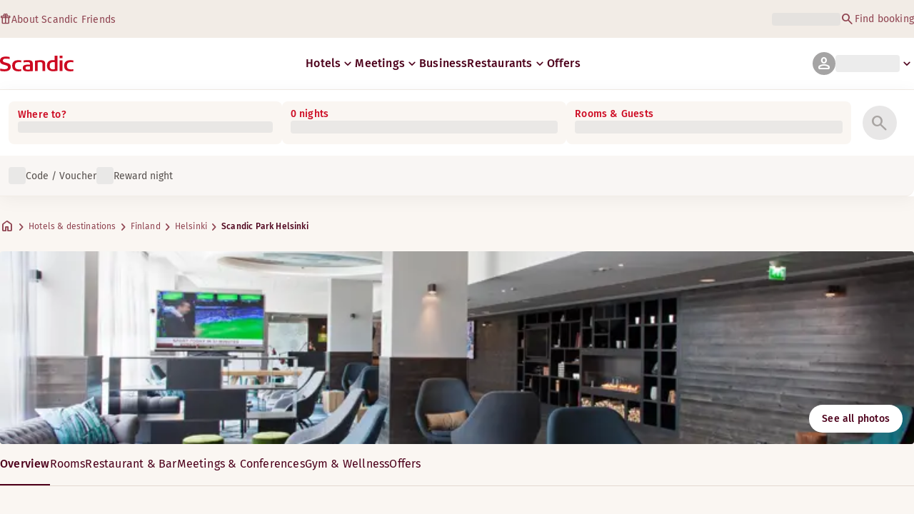

--- FILE ---
content_type: text/html; charset=utf-8
request_url: https://www.scandichotels.com/en/hotels/scandic-park-helsinki
body_size: 122185
content:
<!DOCTYPE html><html lang="en"><head><meta charSet="utf-8"/><meta name="viewport" content="width=device-width, initial-scale=1"/><link rel="stylesheet" href="/_next/static/chunks/9cd5171d3b11f656.css" data-precedence="next"/><link rel="stylesheet" href="/_next/static/chunks/a4396daef1faa420.css" data-precedence="next"/><link rel="stylesheet" href="/_next/static/chunks/95f3a525ab748df3.css" data-precedence="next"/><link rel="stylesheet" href="/_next/static/chunks/61449f95d1f7e28c.css" data-precedence="next"/><link rel="stylesheet" href="/_next/static/chunks/f8338f366ec7e01d.css" data-precedence="next"/><link rel="stylesheet" href="/_next/static/chunks/620de1eb833e9e15.css" data-precedence="next"/><link rel="stylesheet" href="/_next/static/chunks/5efbe35732a6a99f.css" data-precedence="next"/><link rel="stylesheet" href="/_next/static/chunks/e7b34d058899ed62.css" data-precedence="next"/><link rel="stylesheet" href="/_next/static/chunks/ae283885394f4a87.css" data-precedence="next"/><link rel="preload" as="script" fetchPriority="low" href="/_next/static/chunks/ad3ae014b2e36638.js"/><script type="text/javascript" src="https://www.scandichotels.com/assets/2d5db19b876b51b18b163564842e7f13900134981a5" async ></script><script src="/_next/static/chunks/304413eb5351a881.js" async=""></script><script src="/_next/static/chunks/05a2d6d5ebaca27a.js" async=""></script><script src="/_next/static/chunks/cae37f54c54f6afa.js" async=""></script><script src="/_next/static/chunks/acc3cfa5eb4b085d.js" async=""></script><script src="/_next/static/chunks/5fa4d1cad869bd8d.js" async=""></script><script src="/_next/static/chunks/1498543cae7dbdb6.js" async=""></script><script src="/_next/static/chunks/turbopack-6e075d335cffb4c7.js" async=""></script><script src="/_next/static/chunks/a7b752f1ca6a3637.js" async=""></script><script src="/_next/static/chunks/4a49f4896ce079ef.js" async=""></script><script src="/_next/static/chunks/c39c7e1fdbc010c4.js" async=""></script><script src="/_next/static/chunks/a8e3cc4acbc6a50f.js" async=""></script><script src="/_next/static/chunks/778cdc86017d8afd.js" async=""></script><script src="/_next/static/chunks/72631be653b8ba08.js" async=""></script><script src="/_next/static/chunks/edc274eb6cc23c07.js" async=""></script><script src="/_next/static/chunks/fb8f6fcee73222a4.js" async=""></script><script src="/_next/static/chunks/49d9c5a261c69136.js" async=""></script><script src="/_next/static/chunks/0c7c4d75d42bbeba.js" async=""></script><script src="/_next/static/chunks/2b3ff5b84366db3b.js" async=""></script><script src="/_next/static/chunks/a7eafa5b81b1cacf.js" async=""></script><script src="/_next/static/chunks/f8a71842eecc119d.js" async=""></script><script src="/_next/static/chunks/1f63f4f6ccbe9fc2.js" async=""></script><script src="/_next/static/chunks/057551e8230489c4.js" async=""></script><script src="/_next/static/chunks/fb636a4417bd73d1.js" async=""></script><script src="/_next/static/chunks/8ecc2c7f8577661b.js" async=""></script><script src="/_next/static/chunks/2ab07e499ccaf3a5.js" async=""></script><script src="/_next/static/chunks/9fb40520a0f68701.js" async=""></script><script src="/_next/static/chunks/ce3d59a1221f065c.js" async=""></script><script src="/_next/static/chunks/bfaefde13326c0e9.js" async=""></script><script src="/_next/static/chunks/9168cc965c096c90.js" async=""></script><script src="/_next/static/chunks/8f1d0d46edce9093.js" async=""></script><script src="/_next/static/chunks/dce5a5d0c08fc0d5.js" async=""></script><script src="/_next/static/chunks/53a131aa084980c3.js" async=""></script><script src="/_next/static/chunks/319737c428607c56.js" async=""></script><script src="/_next/static/chunks/e3a0d981baa160ab.js" async=""></script><script src="/_next/static/chunks/0f89e5d7a6abd2c2.js" async=""></script><script src="/_next/static/chunks/40916ffec38dfce1.js" async=""></script><script src="/_next/static/chunks/ff4ca0f2110858c6.js" async=""></script><script src="/_next/static/chunks/ac4d8125ff2d14a9.js" async=""></script><script src="/_next/static/chunks/099ee31bcc1b0f5f.js" async=""></script><script src="/_next/static/chunks/ba52c6ff7a5d7426.js" async=""></script><script src="/_next/static/chunks/9d3f4f915aeccadc.js" async=""></script><script src="/_next/static/chunks/7f025ec64e4abbc8.js" async=""></script><script src="/_next/static/chunks/0fcc5dd997d91256.js" async=""></script><link rel="preload" href="/_next/static/chunks/0a69cf05d9285bc7.css" as="style"/><link rel="preload" href="/_next/static/chunks/04254c35c8055615.css" as="style"/><link rel="preload" href="https://assets.adobedtm.com/c1bd08b1e4e7/11b1887d54eb/launch-873fafc4c067.min.js" as="script"/><link rel="preload" href="https://consent.cookiebot.com/uc.js" as="script"/><link rel="preload" href="https://chat.kindlycdn.com/kindly-chat.js" as="script"/><link rel="preload" href="/_static/shared/fonts/biro-script-plus/regular.woff2" as="font" type="font/woff2" crossorigin="anonymous"/><link rel="preload" href="/_static/shared/fonts/brandon-text/bold.woff2" as="font" type="font/woff2" crossorigin="anonymous"/><link rel="preload" href="/_static/shared/fonts/fira-sans/medium.woff2" as="font" type="font/woff2" crossorigin="anonymous"/><link rel="preload" href="/_static/shared/fonts/fira-sans/regular.woff2" as="font" type="font/woff2" crossorigin="anonymous"/><title>Stay at Scandic Park Helsinki | Hotel in Helsinki</title><meta name="description" content="Scandic Park Helsinki in Helsinki offers Pool and Restaurant. Guests can also enjoy Bikes for loan and Parking - electric charging."/><meta name="robots" content="index, follow"/><link rel="canonical" href="https://www.scandichotels.com/en/hotels/scandic-park-helsinki"/><link rel="alternate" hrefLang="de" href="https://www.scandichotels.com/de/hotels/scandic-park-helsinki"/><link rel="alternate" hrefLang="en" href="https://www.scandichotels.com/en/hotels/scandic-park-helsinki"/><link rel="alternate" hrefLang="da" href="https://www.scandichotels.com/da/hoteller/scandic-park-helsinki"/><link rel="alternate" hrefLang="fi" href="https://www.scandichotels.com/fi/hotellit/scandic-park-helsinki"/><link rel="alternate" hrefLang="no" href="https://www.scandichotels.com/no/hotell/scandic-park-helsinki"/><link rel="alternate" hrefLang="sv" href="https://www.scandichotels.com/sv/hotell/scandic-park-helsinki"/><meta property="og:title" content="Stay at Scandic Park Helsinki | Hotel in Helsinki"/><meta property="og:description" content="Scandic Park Helsinki in Helsinki offers Pool and Restaurant. Guests can also enjoy Bikes for loan and Parking - electric charging."/><meta property="og:image" content="https://images.scandichotels.com/publishedmedia/s84p0fvtebsrxtz0krms/Scandic-Park-Helsinki-lobby001.jpg"/><meta property="og:image:alt" content="Lobby of Scandic Park Helsinki"/><meta name="twitter:card" content="summary_large_image"/><meta name="twitter:title" content="Stay at Scandic Park Helsinki | Hotel in Helsinki"/><meta name="twitter:description" content="Scandic Park Helsinki in Helsinki offers Pool and Restaurant. Guests can also enjoy Bikes for loan and Parking - electric charging."/><meta name="twitter:image" content="https://images.scandichotels.com/publishedmedia/s84p0fvtebsrxtz0krms/Scandic-Park-Helsinki-lobby001.jpg"/><meta name="twitter:image:alt" content="Lobby of Scandic Park Helsinki"/><link rel="icon" href="/favicon.ico?favicon.c7331e95.ico" sizes="48x48" type="image/x-icon"/><meta name="sentry-trace" content="ae1fbda851d745d1b990daeb59b7b229-e24cbc55e8c3f4cb-0"/><meta name="baggage" content="sentry-environment=production,sentry-release=scandic-web%401.11.0,sentry-public_key=fe39c070b4154e2f9cc35f0e5de0aedb,sentry-trace_id=ae1fbda851d745d1b990daeb59b7b229,sentry-org_id=4508102497206272,sentry-sample_rand=0.8990399303208743,sentry-sample_rate=0.001"/><script src="/_next/static/chunks/a6dad97d9634a72d.js" noModule=""></script>
<script>(window.BOOMR_mq=window.BOOMR_mq||[]).push(["addVar",{"rua.upush":"false","rua.cpush":"false","rua.upre":"false","rua.cpre":"false","rua.uprl":"false","rua.cprl":"false","rua.cprf":"false","rua.trans":"SJ-855fc8fd-2e2d-4290-8d95-1c5af3ec2cf0","rua.cook":"true","rua.ims":"false","rua.ufprl":"false","rua.cfprl":"true","rua.isuxp":"false","rua.texp":"norulematch","rua.ceh":"false","rua.ueh":"false","rua.ieh.st":"0"}]);</script>
                              <script>!function(a){var e="https://s.go-mpulse.net/boomerang/",t="addEventListener";if("False"=="True")a.BOOMR_config=a.BOOMR_config||{},a.BOOMR_config.PageParams=a.BOOMR_config.PageParams||{},a.BOOMR_config.PageParams.pci=!0,e="https://s2.go-mpulse.net/boomerang/";if(window.BOOMR_API_key="KSKE9-UK67U-WF96A-R9FL5-JHHGD",function(){function n(e){a.BOOMR_onload=e&&e.timeStamp||(new Date).getTime()}if(!a.BOOMR||!a.BOOMR.version&&!a.BOOMR.snippetExecuted){a.BOOMR=a.BOOMR||{},a.BOOMR.snippetExecuted=!0;var i,_,o,r=document.createElement("iframe");if(a[t])a[t]("load",n,!1);else if(a.attachEvent)a.attachEvent("onload",n);r.src="javascript:void(0)",r.title="",r.role="presentation",(r.frameElement||r).style.cssText="width:0;height:0;border:0;display:none;",o=document.getElementsByTagName("script")[0],o.parentNode.insertBefore(r,o);try{_=r.contentWindow.document}catch(O){i=document.domain,r.src="javascript:var d=document.open();d.domain='"+i+"';void(0);",_=r.contentWindow.document}_.open()._l=function(){var a=this.createElement("script");if(i)this.domain=i;a.id="boomr-if-as",a.src=e+"KSKE9-UK67U-WF96A-R9FL5-JHHGD",BOOMR_lstart=(new Date).getTime(),this.body.appendChild(a)},_.write("<bo"+'dy onload="document._l();">'),_.close()}}(),"400".length>0)if(a&&"performance"in a&&a.performance&&"function"==typeof a.performance.setResourceTimingBufferSize)a.performance.setResourceTimingBufferSize(400);!function(){if(BOOMR=a.BOOMR||{},BOOMR.plugins=BOOMR.plugins||{},!BOOMR.plugins.AK){var e="true"=="true"?1:0,t="cookiepresent",n="aoh64ryccue4k2lqdw7a-f-f43fd6773-clientnsv4-s.akamaihd.net",i="false"=="true"?2:1,_={"ak.v":"39","ak.cp":"1109686","ak.ai":parseInt("243402",10),"ak.ol":"0","ak.cr":12,"ak.ipv":4,"ak.proto":"h2","ak.rid":"4c0a9c7c","ak.r":51645,"ak.a2":e,"ak.m":"dsca","ak.n":"essl","ak.bpcip":"3.143.238.0","ak.cport":39702,"ak.gh":"2.17.209.203","ak.quicv":"","ak.tlsv":"tls1.3","ak.0rtt":"","ak.0rtt.ed":"","ak.csrc":"-","ak.acc":"","ak.t":"1768955326","ak.ak":"hOBiQwZUYzCg5VSAfCLimQ==CyKw4iTtVGN7+gXK/YqvSj+nf4SVAEL1OBfvjUnSlIf/BOY4V1yN+j3JID8HQgMElLrke4tHlDYgTJxMYU6L5MvLMjip6qUdYnvnMkUdO3S7A9MjEMCVtTYGpWEJ+eGv5+fzh+zmT/KWZVlHm6x6GYr0UjXJBuems6i2uZ9gAIn1dmFFbr0WEnlrlKMcRrNYSaEiB0LDwLS/4n2fH8e7cyzlAu3+FNupGAOAzzpg/7gpn12eGWA5xisie5jbAZiprN6QzYvHu+cuiC5MsPpOyU2m8Q5tJwKp92s+PmqrlibrXsBRBskSSLP9mdedyAURDCwi5ibobXQLAK4RYIOZmb630Ss/8DqKYOy4PqRoL17Fj70m/LmYAi2/ZJjVT1yuQd4rp180watOvm/ZjMgLklBvGoCyjnFRfYUdReCM7ck=","ak.pv":"246","ak.dpoabenc":"","ak.tf":i};if(""!==t)_["ak.ruds"]=t;var o={i:!1,av:function(e){var t="http.initiator";if(e&&(!e[t]||"spa_hard"===e[t]))_["ak.feo"]=void 0!==a.aFeoApplied?1:0,BOOMR.addVar(_)},rv:function(){var a=["ak.bpcip","ak.cport","ak.cr","ak.csrc","ak.gh","ak.ipv","ak.m","ak.n","ak.ol","ak.proto","ak.quicv","ak.tlsv","ak.0rtt","ak.0rtt.ed","ak.r","ak.acc","ak.t","ak.tf"];BOOMR.removeVar(a)}};BOOMR.plugins.AK={akVars:_,akDNSPreFetchDomain:n,init:function(){if(!o.i){var a=BOOMR.subscribe;a("before_beacon",o.av,null,null),a("onbeacon",o.rv,null,null),o.i=!0}return this},is_complete:function(){return!0}}}}()}(window);</script></head><body class="scandic"><div hidden=""><!--$--><!--/$--></div><div class="root"><header><!--$?--><template id="B:0"></template><div class="topMenu-module__axmm1q__topMenu"><div class="topMenu-module__axmm1q__content"><span class="skeleton-module__0FC0Dq__shimmer skeleton-module__0FC0Dq__light skeleton-module__0FC0Dq__inlineBlock" style="height:1.2em;width:11ch;max-width:100%"><span aria-hidden="true">​</span></span><div class="topMenu-module__axmm1q__options"><span class="skeleton-module__0FC0Dq__shimmer skeleton-module__0FC0Dq__light skeleton-module__0FC0Dq__inlineBlock" style="height:1.2em;width:25ch;max-width:100%"><span aria-hidden="true">​</span></span></div></div></div><!--/$--><div class="mainMenu-module__eiOuuW__mainMenu"><nav class="mainMenu-module__eiOuuW__nav"><a class="logoLink-module__rVgMyW__logoLink" href="/en"><svg class="logo-module__tTPEwq__scandicLogo logoLink-module__rVgMyW__logoIcon" width="103px" height="22px" viewBox="0 0 132 28" fill="none" xmlns="http://www.w3.org/2000/svg" aria-label="Scandic"><path fill-rule="evenodd" clip-rule="evenodd" d="M38.418 27.388C36.559 27.847 34.7 28 32.841 28C26.1795 28 21.8418 24.94 21.8418 17.749C21.8418 10.864 26.3344 7.95703 32.686 7.95703C34.5451 7.95703 36.4041 8.11003 38.2631 8.41603V11.782C36.8688 11.629 35.7844 11.476 34.5451 11.476C29.4328 11.476 26.9541 13.006 26.9541 18.055C26.9541 22.798 29.2778 24.481 34.5451 24.481C35.9393 24.481 37.0237 24.328 38.2631 24.175V27.388H38.418Z" fill="CurrentColor"></path><path d="M107.047 27.54H112.004V8.262H107.047V27.54ZM107.047 4.437H112.004V0H107.047V4.437Z" fill="CurrentColor"></path><path fill-rule="evenodd" clip-rule="evenodd" d="M103.02 27.081C102.091 27.234 98.6827 27.846 95.2745 27.846C88.9229 27.846 84.2754 24.939 84.2754 17.901C84.2754 11.169 88.4582 7.803 94.8098 7.803C95.7393 7.803 97.2885 7.956 98.0631 7.956V0H103.02C103.02 0.918 103.02 26.622 103.02 27.081ZM98.218 24.174V11.628C97.5983 11.628 96.5139 11.475 95.4295 11.475C90.9368 11.475 89.2328 13.617 89.2328 18.054C89.2328 22.032 90.7819 24.48 95.2745 24.48C96.2041 24.48 97.1336 24.327 98.218 24.174Z" fill="CurrentColor"></path><path fill-rule="evenodd" clip-rule="evenodd" d="M81.0219 27.541H76.2194V14.842C76.2194 12.7 75.2899 11.476 72.1915 11.476C70.0227 11.476 67.6989 11.935 67.6989 11.935V27.541H62.8965V8.87503C63.2063 8.87503 69.403 7.95703 72.9661 7.95703C77.3038 7.95703 81.1768 8.72203 81.1768 14.536V27.541H81.0219Z" fill="CurrentColor"></path><path fill-rule="evenodd" clip-rule="evenodd" d="M58.8709 27.5417C55.4627 27.8477 52.8291 28.0007 49.8856 28.0007C44.9283 28.0007 40.9004 27.2357 40.9004 21.7277C40.9004 16.3727 45.8578 16.0667 50.3504 15.9137C51.4348 15.9137 52.6741 15.9137 53.9135 15.9137C53.9135 12.5477 53.7586 11.3237 48.8012 11.3237C46.3225 11.3237 43.6889 11.7827 42.1397 12.0887V8.56969C43.9987 8.11069 46.9422 7.95769 49.111 7.80469C54.6881 7.80469 58.8709 8.41669 58.8709 14.2307V27.5417ZM53.9135 24.6347V19.1267C52.984 19.1267 51.2799 19.1267 50.6602 19.1267C47.7168 19.1267 45.8578 19.2797 45.8578 22.0337C45.8578 24.7877 48.1815 24.9407 50.5053 24.9407C51.8996 24.7877 52.6741 24.7877 53.9135 24.6347Z" fill="CurrentColor"></path><path fill-rule="evenodd" clip-rule="evenodd" d="M131.68 27.388C129.821 27.847 127.962 28 126.103 28C119.441 28 115.104 24.94 115.104 17.749C115.104 10.864 119.596 7.95703 125.948 7.95703C127.807 7.95703 129.666 8.11003 131.525 8.41603V11.782C130.131 11.629 129.046 11.476 127.807 11.476C122.694 11.476 120.216 13.006 120.216 18.055C120.216 22.798 122.54 24.481 127.807 24.481C129.201 24.481 130.285 24.328 131.525 24.175V27.388H131.68Z" fill="CurrentColor"></path><path fill-rule="evenodd" clip-rule="evenodd" d="M19.3647 19.8903C19.3647 25.5513 14.8721 27.9993 8.21064 27.9993C3.87294 27.9993 0.774588 27.2343 0.309835 27.0813V23.1033C1.85901 23.4093 5.11228 24.1743 7.9008 24.1743C10.6893 24.1743 14.2524 23.5623 14.2524 20.5023C14.2524 18.5133 12.7033 17.7483 9.91473 16.9833C8.83031 16.6773 7.74588 16.3713 6.66146 16.0653C2.94344 14.9943 0 13.4643 0 9.18027C0 3.06027 4.95737 1.53027 10.6893 1.53027C14.0975 1.53027 16.886 2.14227 17.3508 2.29527V5.96727C16.7311 5.81427 14.0975 5.20227 11.1541 5.20227C8.36555 5.20227 5.11228 5.50827 5.11228 8.56827C5.11228 10.8633 6.9713 11.4753 9.6049 12.0873C10.8442 12.5463 12.0836 12.6993 13.3229 13.1583C16.5762 14.0763 19.3647 15.6063 19.3647 19.8903Z" fill="CurrentColor"></path></svg></a><div class="mainMenu-module__eiOuuW__menus"><!--$?--><template id="B:1"></template><ul class="navigationMenuList-module__oUR74a__navigationMenu navigationMenuList-module__oUR74a__desktop"><li class="navigationMenuList-module__oUR74a__item"><span class="skeleton-module__0FC0Dq__shimmer skeleton-module__0FC0Dq__light skeleton-module__0FC0Dq__inlineBlock" style="width:30ch;max-width:100%"><span aria-hidden="true">​</span></span></li></ul><!--/$--><div><div class="myPagesMenu-module__ySKvHq__myPagesMenu"><button type="button" tabindex="0" data-react-aria-pressable="true" class="menuButton-module__SsUy4G__menuButton menuButton-module__SsUy4G__loading typography-module__vfKlZa__Body-Paragraph-mdBold" data-rac="" id="react-aria-_R_1l4j9fivb_"><div class="avatar-module__ZITFiq__avatar avatar-module__ZITFiq__size-md"><span><span data-testid="MaterialIcon" aria-hidden="true" style="font-variation-settings:&quot;opsz&quot; 24;font-size:24px" class="material-symbols icon-module__6qQ_Bq__icon icon-module__6qQ_Bq__iconInverted">person</span></span></div><span class="skeleton-module__0FC0Dq__shimmer skeleton-module__0FC0Dq__light skeleton-module__0FC0Dq__inlineBlock" style="width:10ch;max-width:100%"><span aria-hidden="true">​</span></span><span><span data-testid="MaterialIcon" aria-hidden="true" style="font-variation-settings:&quot;opsz&quot; 20;font-size:20px" class="material-symbols icon-module__6qQ_Bq__icon icon-module__6qQ_Bq__currentColor myPagesMenu-module__ySKvHq__chevron">keyboard_arrow_down</span></span></button></div><div class="myPagesMobileMenu-module__E3lmUW__myPagesMobileMenu"><button type="button" tabindex="0" data-react-aria-pressable="true" class="menuButton-module__SsUy4G__menuButton menuButton-module__SsUy4G__loading typography-module__vfKlZa__Body-Paragraph-mdBold" data-rac="" id="react-aria-_R_2l4j9fivb_"><div class="avatar-module__ZITFiq__avatar avatar-module__ZITFiq__size-md"><span><span data-testid="MaterialIcon" aria-hidden="true" style="font-variation-settings:&quot;opsz&quot; 24;font-size:24px" class="material-symbols icon-module__6qQ_Bq__icon icon-module__6qQ_Bq__iconInverted">person</span></span></div></button></div></div><!--$--><button type="button" tabindex="0" data-react-aria-pressable="true" aria-label="Open menu" class="mobileMenu-module__08Kt9q__hamburger" data-rac="" id="react-aria-_R_1t4j9fivb_"><span class="mobileMenu-module__08Kt9q__bar"></span></button><!--/$--></div></nav></div></header><!--$?--><template id="B:2"></template><section class="bookingWidget-module__q-5VkG__wrapper" style="top:0"><div class="button-module__A1IBaq__mobileToggleButton button-module__A1IBaq__partial"><span class="button-module__A1IBaq__block"><span class="button-module__A1IBaq__blockLabel typography-module__vfKlZa__Body-Supporting-text-caption-smBold">Where to?</span><span class="skeleton-module__0FC0Dq__shimmer skeleton-module__0FC0Dq__light skeleton-module__0FC0Dq__block" style="height:20px;width:11ch;max-width:100%"><span aria-hidden="true">​</span></span></span><hr class="divider-module__k2wMlG__divider divider-module__k2wMlG__Border-Divider-Subtle divider-module__k2wMlG__vertical"/><span class="button-module__A1IBaq__block"><span class="button-module__A1IBaq__blockLabel typography-module__vfKlZa__Body-Supporting-text-caption-smBold">0 nights</span><span class="skeleton-module__0FC0Dq__shimmer skeleton-module__0FC0Dq__light skeleton-module__0FC0Dq__block" style="height:20px;width:13ch;max-width:100%"><span aria-hidden="true">​</span></span></span><span class="button-module__A1IBaq__icon"><span><span data-testid="MaterialIcon" aria-hidden="true" style="font-variation-settings:&quot;opsz&quot; 24;font-size:24px" class="material-symbols icon-module__6qQ_Bq__icon icon-module__6qQ_Bq__iconInverted">search</span></span></span></div><div class="bookingWidget-module__q-5VkG__formContainer"><section class="form-module__eBTNTq__section form-module__eBTNTq__full"><form class="form-module__eBTNTq__form"><div class="formContent-module__E8cUpW__input"><div class="formContent-module__E8cUpW__inputContainer"><div class="formContent-module__E8cUpW__where"><div class="search-module__iC0cRG__container"><div class="search-module__iC0cRG__label undefined"><span class="typography-module__vfKlZa__Body-Supporting-text-caption-smBold">Where to?</span></div><div><span class="skeleton-module__0FC0Dq__shimmer skeleton-module__0FC0Dq__light skeleton-module__0FC0Dq__block" style="height:16px;width:100%;max-width:100%"><span aria-hidden="true">​</span></span></div></div></div><div class="formContent-module__E8cUpW__when"><label class="formContent-module__E8cUpW__label typography-module__vfKlZa__Body-Supporting-text-caption-smBold">0 nights</label><span class="skeleton-module__0FC0Dq__shimmer skeleton-module__0FC0Dq__light skeleton-module__0FC0Dq__block" style="width:100%;max-width:100%"><span aria-hidden="true">​</span></span></div><div class="formContent-module__E8cUpW__rooms"><label id="rooms-and-guests" class="formContent-module__E8cUpW__label typography-module__vfKlZa__Body-Supporting-text-caption-smBold">Rooms &amp; Guests</label><span class="skeleton-module__0FC0Dq__shimmer skeleton-module__0FC0Dq__light skeleton-module__0FC0Dq__block" style="width:100%;max-width:100%"><span aria-hidden="true">​</span></span></div></div><div class="formContent-module__E8cUpW__buttonContainer formContent-module__E8cUpW__showOnTablet"><button type="submit" disabled="" data-react-aria-pressable="true" class="iconButton-module__hAHUJG__iconButton iconButton-module__hAHUJG__variant-filled iconButton-module__hAHUJG__size-xl" data-rac="" id="react-aria-_R_55fiv5ubsnlj9fivb_" data-disabled="true"><span><span data-testid="MaterialIcon" aria-hidden="true" style="font-variation-settings:&quot;opsz&quot; 28;font-size:28px" class="material-symbols icon-module__6qQ_Bq__icon icon-module__6qQ_Bq__currentColor">search</span></span></button></div><div class="formContent-module__E8cUpW__voucherContainer formContent-module__E8cUpW__voucherRow"><div class="voucher-module__pbkuFq__optionsContainer"><div class="voucher-module__pbkuFq__voucherSkeletonContainer"><label><span class="caption-module__S53O5q__caption caption-module__S53O5q__bold caption-module__S53O5q__red">Code / Voucher</span></label><span class="skeleton-module__0FC0Dq__shimmer skeleton-module__0FC0Dq__light skeleton-module__0FC0Dq__block" style="width:100%;max-width:100%"><span aria-hidden="true">​</span></span></div><div class="voucher-module__pbkuFq__options"><div class="voucher-module__pbkuFq__option voucher-module__pbkuFq__showOnTablet"><span class="skeleton-module__0FC0Dq__shimmer skeleton-module__0FC0Dq__light skeleton-module__0FC0Dq__inlineBlock" style="height:24px;width:24px;max-width:100%"><span aria-hidden="true">​</span></span><span class="caption-module__S53O5q__caption caption-module__S53O5q__regular caption-module__S53O5q__uiTextMediumContrast">Code / Voucher</span></div><div class="voucher-module__pbkuFq__option"><span class="skeleton-module__0FC0Dq__shimmer skeleton-module__0FC0Dq__light skeleton-module__0FC0Dq__inlineBlock" style="height:24px;width:24px;max-width:100%"><span aria-hidden="true">​</span></span><span class="caption-module__S53O5q__caption caption-module__S53O5q__regular caption-module__S53O5q__uiTextMediumContrast">Reward night</span></div></div></div></div><div class="formContent-module__E8cUpW__buttonContainer formContent-module__E8cUpW__hideOnTablet"><button type="submit" disabled="" data-react-aria-pressable="true" class="button-module__NbgNfa__button button-module__NbgNfa__variant-primary button-module__NbgNfa__size-md formContent-module__E8cUpW__submitButton typography-module__vfKlZa__Body-Paragraph-mdBold" data-rac="" id="react-aria-_R_95fiv5ubsnlj9fivb_" data-disabled="true">Search</button></div></div></form></section></div></section><!--/$--><!--$?--><template id="B:3"></template><div class="loading-module__W0lVnq__container loading-module__W0lVnq__fullPage"><div class="loading-module__W0lVnq__spinner"><div></div><div></div><div></div><div></div><div></div><div></div><div></div><div></div><div></div><div></div><div></div><div></div></div></div><!--/$--><footer class="footer-module__hOEEvG__footer"><div class="navigation-module__Wo5lkq__section"><div class="navigation-module__Wo5lkq__maxWidth"><nav class="mainnav-module__Abdp0W__mainNavigation"><ul class="mainnav-module__Abdp0W__mainNavigationList"><li class="mainnav-module__Abdp0W__mainNavigationItem"><a class="link-module__bK2Q8a__link link-module__bK2Q8a__Text-Interactive-Default link-module__bK2Q8a__large mainnav-module__Abdp0W__mainNavigationLink typography-module__vfKlZa__Title-Subtitle-md" title="" href="/en/destinations">Destinations<span><span data-testid="MaterialIcon" aria-hidden="true" style="font-variation-settings:&quot;opsz&quot; 24;font-size:24px" class="material-symbols icon-module__6qQ_Bq__icon icon-module__6qQ_Bq__iconInteractiveSecondary">arrow_forward</span></span></a></li><li class="mainnav-module__Abdp0W__mainNavigationItem"><a class="link-module__bK2Q8a__link link-module__bK2Q8a__Text-Interactive-Default link-module__bK2Q8a__large mainnav-module__Abdp0W__mainNavigationLink typography-module__vfKlZa__Title-Subtitle-md" title="" href="/en/travel-guides">Travel guides<span><span data-testid="MaterialIcon" aria-hidden="true" style="font-variation-settings:&quot;opsz&quot; 24;font-size:24px" class="material-symbols icon-module__6qQ_Bq__icon icon-module__6qQ_Bq__iconInteractiveSecondary">arrow_forward</span></span></a></li><li class="mainnav-module__Abdp0W__mainNavigationItem"><a class="link-module__bK2Q8a__link link-module__bK2Q8a__Text-Interactive-Default link-module__bK2Q8a__large mainnav-module__Abdp0W__mainNavigationLink typography-module__vfKlZa__Title-Subtitle-md" title="" href="/en/about/accessibility">Accessibility<span><span data-testid="MaterialIcon" aria-hidden="true" style="font-variation-settings:&quot;opsz&quot; 24;font-size:24px" class="material-symbols icon-module__6qQ_Bq__icon icon-module__6qQ_Bq__iconInteractiveSecondary">arrow_forward</span></span></a></li><li class="mainnav-module__Abdp0W__mainNavigationItem"><a class="link-module__bK2Q8a__link link-module__bK2Q8a__Text-Interactive-Default link-module__bK2Q8a__large mainnav-module__Abdp0W__mainNavigationLink typography-module__vfKlZa__Title-Subtitle-md" title="" href="/en/about/sustainability">Sustainability<span><span data-testid="MaterialIcon" aria-hidden="true" style="font-variation-settings:&quot;opsz&quot; 24;font-size:24px" class="material-symbols icon-module__6qQ_Bq__icon icon-module__6qQ_Bq__iconInteractiveSecondary">arrow_forward</span></span></a></li></ul></nav><div class="secondarynav-module__rEIora__secondaryNavigation"><nav class="secondarynav-module__rEIora__secondaryNavigationGroup"><h2 class="typography-module__vfKlZa__Title-Overline-sm">Scandic app</h2><ul class="secondarynav-module__rEIora__secondaryNavigationList"><li><a href="https://apps.apple.com/us/app/scandic-hotels/id1267218985" target="_blank" title="Opens in a new tab/window"><img alt="Download on the App Store" loading="lazy" width="125" height="40" decoding="async" data-nimg="1" style="color:transparent" srcSet="/_static/img/store-badges/app-store-badge-en.svg?w=300 1x, /_static/img/store-badges/app-store-badge-en.svg?w=480 2x" src="/_static/img/store-badges/app-store-badge-en.svg?w=480"/></a></li><li><a href="https://play.google.com/store/apps/details?id=com.scandichotels.app&amp;hl=en_US" target="_blank" title="Opens in a new tab/window"><img alt="Get it on Google Play" loading="lazy" width="125" height="40" decoding="async" data-nimg="1" style="color:transparent" srcSet="/_static/img/store-badges/google-play-badge-en.svg?w=300 1x, /_static/img/store-badges/google-play-badge-en.svg?w=480 2x" src="/_static/img/store-badges/google-play-badge-en.svg?w=480"/></a></li></ul></nav><nav class="secondarynav-module__rEIora__secondaryNavigationGroup"><h2 class="typography-module__vfKlZa__Title-Overline-sm">Customer service</h2><ul class="secondarynav-module__rEIora__secondaryNavigationList"><li><a class="link-module__bK2Q8a__link link-module__bK2Q8a__Text-Interactive-Default link-module__bK2Q8a__large" title="" href="/en/customer-service">Contact us</a></li><li><a class="link-module__bK2Q8a__link link-module__bK2Q8a__Text-Interactive-Default link-module__bK2Q8a__large" title="" href="/en/customer-service/faq">FAQ</a></li><li><a class="link-module__bK2Q8a__link link-module__bK2Q8a__Text-Interactive-Default link-module__bK2Q8a__large" title="" href="/en/customer-service/rates">Rates</a></li><li><a class="link-module__bK2Q8a__link link-module__bK2Q8a__Text-Interactive-Default link-module__bK2Q8a__large" title="" href="/en/customer-service/policies">Policies</a></li><li><a class="link-module__bK2Q8a__link link-module__bK2Q8a__Text-Interactive-Default link-module__bK2Q8a__large" title="" href="https://www.scandichotels.com/en/hotelreservation/get-booking">Find your booking</a></li></ul></nav><nav class="secondarynav-module__rEIora__secondaryNavigationGroup"><h2 class="typography-module__vfKlZa__Title-Overline-sm">About Scandic</h2><ul class="secondarynav-module__rEIora__secondaryNavigationList"><li><a target="_blank" class="link-module__bK2Q8a__link link-module__bK2Q8a__Text-Interactive-Default link-module__bK2Q8a__large" title="Opens in a new tab/window" href="https://www.scandichotelsgroup.com/our-company/">Our company</a></li><li><a target="_blank" class="link-module__bK2Q8a__link link-module__bK2Q8a__Text-Interactive-Default link-module__bK2Q8a__large" title="Opens in a new tab/window" href="https://www.scandichotelsgroup.com/media/">Press</a></li><li><a class="link-module__bK2Q8a__link link-module__bK2Q8a__Text-Interactive-Default link-module__bK2Q8a__large" title="" href="/en/careers">Careers</a></li><li><a class="link-module__bK2Q8a__link link-module__bK2Q8a__Text-Interactive-Default link-module__bK2Q8a__large" title="" href="/en/about/partners">Partners</a></li><li><a class="link-module__bK2Q8a__link link-module__bK2Q8a__Text-Interactive-Default link-module__bK2Q8a__large" title="" href="/en/about">About us</a></li></ul></nav></div></div></div><div class="details-module__DUJb-q__details"><div class="details-module__DUJb-q__topContainer"><a class="logoLink-module__rVgMyW__logoLink" href="/en"><svg class="logo-module__tTPEwq__scandicLogo logoLink-module__rVgMyW__logoIcon logoLink-module__rVgMyW__inverted" width="103px" height="22px" viewBox="0 0 132 28" fill="none" xmlns="http://www.w3.org/2000/svg" aria-label="Scandic"><path fill-rule="evenodd" clip-rule="evenodd" d="M38.418 27.388C36.559 27.847 34.7 28 32.841 28C26.1795 28 21.8418 24.94 21.8418 17.749C21.8418 10.864 26.3344 7.95703 32.686 7.95703C34.5451 7.95703 36.4041 8.11003 38.2631 8.41603V11.782C36.8688 11.629 35.7844 11.476 34.5451 11.476C29.4328 11.476 26.9541 13.006 26.9541 18.055C26.9541 22.798 29.2778 24.481 34.5451 24.481C35.9393 24.481 37.0237 24.328 38.2631 24.175V27.388H38.418Z" fill="CurrentColor"></path><path d="M107.047 27.54H112.004V8.262H107.047V27.54ZM107.047 4.437H112.004V0H107.047V4.437Z" fill="CurrentColor"></path><path fill-rule="evenodd" clip-rule="evenodd" d="M103.02 27.081C102.091 27.234 98.6827 27.846 95.2745 27.846C88.9229 27.846 84.2754 24.939 84.2754 17.901C84.2754 11.169 88.4582 7.803 94.8098 7.803C95.7393 7.803 97.2885 7.956 98.0631 7.956V0H103.02C103.02 0.918 103.02 26.622 103.02 27.081ZM98.218 24.174V11.628C97.5983 11.628 96.5139 11.475 95.4295 11.475C90.9368 11.475 89.2328 13.617 89.2328 18.054C89.2328 22.032 90.7819 24.48 95.2745 24.48C96.2041 24.48 97.1336 24.327 98.218 24.174Z" fill="CurrentColor"></path><path fill-rule="evenodd" clip-rule="evenodd" d="M81.0219 27.541H76.2194V14.842C76.2194 12.7 75.2899 11.476 72.1915 11.476C70.0227 11.476 67.6989 11.935 67.6989 11.935V27.541H62.8965V8.87503C63.2063 8.87503 69.403 7.95703 72.9661 7.95703C77.3038 7.95703 81.1768 8.72203 81.1768 14.536V27.541H81.0219Z" fill="CurrentColor"></path><path fill-rule="evenodd" clip-rule="evenodd" d="M58.8709 27.5417C55.4627 27.8477 52.8291 28.0007 49.8856 28.0007C44.9283 28.0007 40.9004 27.2357 40.9004 21.7277C40.9004 16.3727 45.8578 16.0667 50.3504 15.9137C51.4348 15.9137 52.6741 15.9137 53.9135 15.9137C53.9135 12.5477 53.7586 11.3237 48.8012 11.3237C46.3225 11.3237 43.6889 11.7827 42.1397 12.0887V8.56969C43.9987 8.11069 46.9422 7.95769 49.111 7.80469C54.6881 7.80469 58.8709 8.41669 58.8709 14.2307V27.5417ZM53.9135 24.6347V19.1267C52.984 19.1267 51.2799 19.1267 50.6602 19.1267C47.7168 19.1267 45.8578 19.2797 45.8578 22.0337C45.8578 24.7877 48.1815 24.9407 50.5053 24.9407C51.8996 24.7877 52.6741 24.7877 53.9135 24.6347Z" fill="CurrentColor"></path><path fill-rule="evenodd" clip-rule="evenodd" d="M131.68 27.388C129.821 27.847 127.962 28 126.103 28C119.441 28 115.104 24.94 115.104 17.749C115.104 10.864 119.596 7.95703 125.948 7.95703C127.807 7.95703 129.666 8.11003 131.525 8.41603V11.782C130.131 11.629 129.046 11.476 127.807 11.476C122.694 11.476 120.216 13.006 120.216 18.055C120.216 22.798 122.54 24.481 127.807 24.481C129.201 24.481 130.285 24.328 131.525 24.175V27.388H131.68Z" fill="CurrentColor"></path><path fill-rule="evenodd" clip-rule="evenodd" d="M19.3647 19.8903C19.3647 25.5513 14.8721 27.9993 8.21064 27.9993C3.87294 27.9993 0.774588 27.2343 0.309835 27.0813V23.1033C1.85901 23.4093 5.11228 24.1743 7.9008 24.1743C10.6893 24.1743 14.2524 23.5623 14.2524 20.5023C14.2524 18.5133 12.7033 17.7483 9.91473 16.9833C8.83031 16.6773 7.74588 16.3713 6.66146 16.0653C2.94344 14.9943 0 13.4643 0 9.18027C0 3.06027 4.95737 1.53027 10.6893 1.53027C14.0975 1.53027 16.886 2.14227 17.3508 2.29527V5.96727C16.7311 5.81427 14.0975 5.20227 11.1541 5.20227C8.36555 5.20227 5.11228 5.50827 5.11228 8.56827C5.11228 10.8633 6.9713 11.4753 9.6049 12.0873C10.8442 12.5463 12.0836 12.6993 13.3229 13.1583C16.5762 14.0763 19.3647 15.6063 19.3647 19.8903Z" fill="CurrentColor"></path></svg></a><nav class="details-module__DUJb-q__socialNav"><a color="white" href="https://www.facebook.com/Scandic" target="_blank" aria-label="Facebook"><svg class="icon-module__6qQ_Bq__icon icon-module__6qQ_Bq__iconInverted" xmlns="http://www.w3.org/2000/svg" width="24" height="24" viewBox="0 0 24 24" fill="none" aria-hidden="true"><path d="M18.25 2C19.283 2 20.1662 2.36675 20.8997 3.10026C21.6332 3.83377 22 4.71701 22 5.75V18.25C22 19.283 21.6332 20.1662 20.8997 20.8997C20.1662 21.6332 19.283 22 18.25 22H15.8021V14.2526H18.3932L18.7839 11.2318H15.8021V9.30469C15.8021 8.81858 15.9041 8.45399 16.1081 8.21094C16.3121 7.96788 16.7092 7.84635 17.2995 7.84635L18.888 7.83333V5.13802C18.3411 5.0599 17.5686 5.02083 16.5703 5.02083C15.3898 5.02083 14.4457 5.36806 13.7383 6.0625C13.0308 6.75694 12.6771 7.73785 12.6771 9.00521V11.2318H10.0729V14.2526H12.6771V22H5.75C4.71701 22 3.83377 21.6332 3.10026 20.8997C2.36675 20.1662 2 19.283 2 18.25V5.75C2 4.71701 2.36675 3.83377 3.10026 3.10026C3.83377 2.36675 4.71701 2 5.75 2H18.25Z" fill="#26201E"></path></svg></a><a color="white" href="https://www.instagram.com/scandichotels/" target="_blank" aria-label="Instagram"><svg class="icon-module__6qQ_Bq__icon icon-module__6qQ_Bq__iconInverted" xmlns="http://www.w3.org/2000/svg" width="24" height="24" viewBox="0 0 24 24" fill="none" aria-hidden="true"><path d="M17.34 5.46012C17.1027 5.46012 16.8707 5.5305 16.6733 5.66236C16.476 5.79422 16.3222 5.98163 16.2313 6.2009C16.1405 6.42017 16.1168 6.66145 16.1631 6.89423C16.2094 7.12701 16.3236 7.34083 16.4915 7.50865C16.6593 7.67647 16.8731 7.79076 17.1059 7.83706C17.3387 7.88337 17.5799 7.8596 17.7992 7.76878C18.0185 7.67795 18.2059 7.52415 18.3378 7.32681C18.4696 7.12947 18.54 6.89746 18.54 6.66012C18.54 6.34186 18.4136 6.03664 18.1885 5.81159C17.9635 5.58655 17.6583 5.46012 17.34 5.46012ZM21.94 7.88012C21.9206 7.05042 21.7652 6.22952 21.48 5.45012C21.2257 4.78325 20.83 4.1794 20.32 3.68012C19.8248 3.16755 19.2196 2.7743 18.55 2.53012C17.7727 2.23628 16.9508 2.07733 16.12 2.06012C15.06 2.00012 14.72 2.00012 12 2.00012C9.28 2.00012 8.94 2.00012 7.88 2.06012C7.04915 2.07733 6.22734 2.23628 5.45 2.53012C4.78168 2.77677 4.17693 3.16968 3.68 3.68012C3.16743 4.1753 2.77418 4.78056 2.53 5.45012C2.23616 6.22747 2.07721 7.04927 2.06 7.88012C2 8.94012 2 9.28012 2 12.0001C2 14.7201 2 15.0601 2.06 16.1201C2.07721 16.951 2.23616 17.7728 2.53 18.5501C2.77418 19.2197 3.16743 19.8249 3.68 20.3201C4.17693 20.8306 4.78168 21.2235 5.45 21.4701C6.22734 21.764 7.04915 21.9229 7.88 21.9401C8.94 22.0001 9.28 22.0001 12 22.0001C14.72 22.0001 15.06 22.0001 16.12 21.9401C16.9508 21.9229 17.7727 21.764 18.55 21.4701C19.2196 21.2259 19.8248 20.8327 20.32 20.3201C20.8322 19.8227 21.2283 19.2183 21.48 18.5501C21.7652 17.7707 21.9206 16.9498 21.94 16.1201C21.94 15.0601 22 14.7201 22 12.0001C22 9.28012 22 8.94012 21.94 7.88012ZM20.14 16.0001C20.1327 16.6349 20.0178 17.2638 19.8 17.8601C19.6403 18.2953 19.3839 18.6885 19.05 19.0101C18.7256 19.3406 18.3332 19.5966 17.9 19.7601C17.3037 19.9779 16.6748 20.0928 16.04 20.1001C15.04 20.1501 14.67 20.1601 12.04 20.1601C9.41 20.1601 9.04 20.1601 8.04 20.1001C7.38089 20.1125 6.72459 20.011 6.1 19.8001C5.68578 19.6282 5.31136 19.3729 5 19.0501C4.66809 18.7289 4.41484 18.3353 4.26 17.9001C4.01586 17.2953 3.88044 16.6521 3.86 16.0001C3.86 15.0001 3.8 14.6301 3.8 12.0001C3.8 9.37012 3.8 9.00012 3.86 8.00012C3.86448 7.35118 3.98295 6.70807 4.21 6.10012C4.38605 5.67803 4.65627 5.30178 5 5.00012C5.30381 4.65629 5.67929 4.38322 6.1 4.20012C6.70955 3.98017 7.352 3.8652 8 3.86012C9 3.86012 9.37 3.80012 12 3.80012C14.63 3.80012 15 3.80012 16 3.86012C16.6348 3.8674 17.2637 3.98237 17.86 4.20012C18.3144 4.36877 18.7223 4.64297 19.05 5.00012C19.3777 5.3073 19.6338 5.68285 19.8 6.10012C20.0223 6.70906 20.1373 7.3519 20.14 8.00012C20.19 9.00012 20.2 9.37012 20.2 12.0001C20.2 14.6301 20.19 15.0001 20.14 16.0001ZM12 6.87012C10.9858 6.8721 9.99496 7.17465 9.15265 7.73954C8.31035 8.30443 7.65438 9.10632 7.26763 10.0439C6.88089 10.9814 6.78072 12.0126 6.97979 13.0071C7.17886 14.0015 7.66824 14.9147 8.38608 15.6311C9.10392 16.3475 10.018 16.8351 11.0129 17.0323C12.0077 17.2294 13.0387 17.1272 13.9755 16.7387C14.9123 16.3501 15.7129 15.6926 16.2761 14.8492C16.8394 14.0057 17.14 13.0143 17.14 12.0001C17.1413 11.3252 17.0092 10.6567 16.7512 10.0331C16.4933 9.40943 16.1146 8.84293 15.6369 8.36617C15.1592 7.88941 14.5919 7.5118 13.9678 7.25505C13.3436 6.9983 12.6749 6.86748 12 6.87012ZM12 15.3301C11.3414 15.3301 10.6976 15.1348 10.15 14.7689C9.60234 14.403 9.17552 13.8829 8.92348 13.2745C8.67144 12.666 8.6055 11.9964 8.73398 11.3505C8.86247 10.7045 9.17963 10.1112 9.64533 9.64546C10.111 9.17975 10.7044 8.8626 11.3503 8.73411C11.9963 8.60562 12.6659 8.67156 13.2743 8.9236C13.8828 9.17564 14.4029 9.60246 14.7688 10.1501C15.1347 10.6977 15.33 11.3415 15.33 12.0001C15.33 12.4374 15.2439 12.8704 15.0765 13.2745C14.9092 13.6785 14.6639 14.0456 14.3547 14.3548C14.0454 14.664 13.6784 14.9093 13.2743 15.0766C12.8703 15.244 12.4373 15.3301 12 15.3301Z" fill="#26201E"></path></svg></a></nav></div><div class="details-module__DUJb-q__bottomContainer"><p class="typography-module__vfKlZa__Tag-sm">© 2026 Scandic Hotels all rights reserved</p><div class="details-module__DUJb-q__navigationContainer"><nav class="details-module__DUJb-q__navigation"><a target="_blank" class="link-module__bK2Q8a__link link-module__bK2Q8a__peach50 link-module__bK2Q8a__large details-module__DUJb-q__link typography-module__vfKlZa__Tag-sm" title="Opens in a new tab/window" href="/en/customer-service/policies/privacy">Privacy</a><a target="_blank" class="link-module__bK2Q8a__link link-module__bK2Q8a__peach50 link-module__bK2Q8a__large details-module__DUJb-q__link typography-module__vfKlZa__Tag-sm" title="Opens in a new tab/window" href="/en/customer-service/policies/cookies">Cookies</a></nav><span class="skeleton-module__0FC0Dq__shimmer skeleton-module__0FC0Dq__light skeleton-module__0FC0Dq__inlineBlock" style="width:12ch;max-width:100%"><span aria-hidden="true">​</span></span></div></div></div></footer><section aria-label="Notifications alt+T" tabindex="-1" aria-live="polite" aria-relevant="additions text" aria-atomic="false"></section></div><script>(self.__next_s=self.__next_s||[]).push(["https://consent.cookiebot.com/uc.js",{"data-blockingmode":"auto","data-cbid":"6d539de8-3e67-4f0f-a0df-8cef9070f712","data-culture":"en","async":true,"id":"Cookiebot"}])</script><script>requestAnimationFrame(function(){$RT=performance.now()});</script><script src="/_next/static/chunks/ad3ae014b2e36638.js" id="_R_" async=""></script><div hidden id="S:0"><div class="topMenu-module__axmm1q__topMenu"><div class="topMenu-module__axmm1q__content"><a class="headerLink-module___Jzr2q__headerLink typography-module__vfKlZa__Body-Supporting-text-caption-smRegular" href="/en/scandic-friends"><span><span data-testid="MaterialIcon" aria-hidden="true" style="font-variation-settings:&quot;opsz&quot; 16;font-size:16px" class="material-symbols icon-module__6qQ_Bq__icon icon-module__6qQ_Bq__currentColor">featured_seasonal_and_gifts</span></span><span class="topLink-module__MFrhpq__topLink">About Scandic Friends</span></a><div class="topMenu-module__axmm1q__options"><span class="skeleton-module__0FC0Dq__shimmer skeleton-module__0FC0Dq__light skeleton-module__0FC0Dq__inlineBlock" style="width:12ch;max-width:100%"><span aria-hidden="true">​</span></span><a class="headerLink-module___Jzr2q__headerLink typography-module__vfKlZa__Body-Supporting-text-caption-smRegular" href="/en/hotelreservation/get-booking"><span><span data-testid="MaterialIcon" aria-hidden="true" style="font-variation-settings:&quot;opsz&quot; 20;font-size:20px" class="material-symbols icon-module__6qQ_Bq__icon icon-module__6qQ_Bq__currentColor">search</span></span>Find booking</a></div></div></div></div><script>$RB=[];$RV=function(a){$RT=performance.now();for(var b=0;b<a.length;b+=2){var c=a[b],e=a[b+1];null!==e.parentNode&&e.parentNode.removeChild(e);var f=c.parentNode;if(f){var g=c.previousSibling,h=0;do{if(c&&8===c.nodeType){var d=c.data;if("/$"===d||"/&"===d)if(0===h)break;else h--;else"$"!==d&&"$?"!==d&&"$~"!==d&&"$!"!==d&&"&"!==d||h++}d=c.nextSibling;f.removeChild(c);c=d}while(c);for(;e.firstChild;)f.insertBefore(e.firstChild,c);g.data="$";g._reactRetry&&requestAnimationFrame(g._reactRetry)}}a.length=0};
$RC=function(a,b){if(b=document.getElementById(b))(a=document.getElementById(a))?(a.previousSibling.data="$~",$RB.push(a,b),2===$RB.length&&("number"!==typeof $RT?requestAnimationFrame($RV.bind(null,$RB)):(a=performance.now(),setTimeout($RV.bind(null,$RB),2300>a&&2E3<a?2300-a:$RT+300-a)))):b.parentNode.removeChild(b)};$RC("B:0","S:0")</script><div hidden id="S:1"><ul class="navigationMenuList-module__oUR74a__navigationMenu navigationMenuList-module__oUR74a__desktop"><li class="navigationMenuList-module__oUR74a__item"><button type="button" tabindex="0" data-react-aria-pressable="true" class="menuButton-module__SsUy4G__menuButton navigationMenuItem-module__YMjN3a__navigationMenuItem typography-module__vfKlZa__Body-Paragraph-mdBold" data-rac="" id="react-aria-_R_9d4j9fivb_"><span>Hotels</span><span><span data-testid="MaterialIcon" aria-hidden="true" style="font-variation-settings:&quot;opsz&quot; 20;font-size:20px" class="material-symbols icon-module__6qQ_Bq__icon icon-module__6qQ_Bq__currentColor navigationMenuItem-module__YMjN3a__chevron">keyboard_arrow_down</span></span></button><div class="navigationMenuItem-module__YMjN3a__dropdown"><div data-focus-guard="true" tabindex="-1" style="width:1px;height:0px;padding:0;overflow:hidden;position:fixed;top:1px;left:1px"></div><div data-focus-lock-disabled="disabled"><nav class="megaMenu-module__8O5Eea__megaMenu"><div class="megaMenu-module__8O5Eea__megaMenuContent"><div class="megaMenu-module__8O5Eea__seeAllLinkWrapper"><a class="button-module__NbgNfa__button button-module__NbgNfa__variant-text button-module__NbgNfa__size-lg button-module__NbgNfa__no-wrapping typography-module__vfKlZa__Body-Paragraph-mdBold" title="" href="/en/destinations">See all hotels &amp; destinations<span><span data-testid="MaterialIcon" aria-hidden="true" style="font-variation-settings:&quot;opsz&quot; 24;font-size:24px" class="material-symbols icon-module__6qQ_Bq__icon icon-module__6qQ_Bq__currentColor">arrow_forward</span></span></a></div><div class="megaMenu-module__8O5Eea__submenus"><div class="megaMenu-module__8O5Eea__submenusItem"><span class="megaMenu-module__8O5Eea__submenuTitle typography-module__vfKlZa__Title-Overline-sm">Top destinations</span><ul class="megaMenu-module__8O5Eea__submenu"><li><a class="menuLink-module__njMhya__menuLink typography-module__vfKlZa__Body-Paragraph-mdRegular" href="/en/destinations/germany/berlin">Berlin<span><span data-testid="MaterialIcon" aria-hidden="true" style="font-variation-settings:&quot;opsz&quot; 24;font-size:24px" class="material-symbols icon-module__6qQ_Bq__icon icon-module__6qQ_Bq__currentColor menuLink-module__njMhya__arrowIcon">arrow_forward</span></span></a></li><li><a class="menuLink-module__njMhya__menuLink typography-module__vfKlZa__Body-Paragraph-mdRegular" href="/en/destinations/denmark/copenhagen">Copenhagen<span><span data-testid="MaterialIcon" aria-hidden="true" style="font-variation-settings:&quot;opsz&quot; 24;font-size:24px" class="material-symbols icon-module__6qQ_Bq__icon icon-module__6qQ_Bq__currentColor menuLink-module__njMhya__arrowIcon">arrow_forward</span></span></a></li><li><a class="menuLink-module__njMhya__menuLink typography-module__vfKlZa__Body-Paragraph-mdRegular" href="/en/destinations/finland/helsinki">Helsinki<span><span data-testid="MaterialIcon" aria-hidden="true" style="font-variation-settings:&quot;opsz&quot; 24;font-size:24px" class="material-symbols icon-module__6qQ_Bq__icon icon-module__6qQ_Bq__currentColor menuLink-module__njMhya__arrowIcon">arrow_forward</span></span></a></li><li><a class="menuLink-module__njMhya__menuLink typography-module__vfKlZa__Body-Paragraph-mdRegular" href="/en/destinations/norway/oslo">Oslo<span><span data-testid="MaterialIcon" aria-hidden="true" style="font-variation-settings:&quot;opsz&quot; 24;font-size:24px" class="material-symbols icon-module__6qQ_Bq__icon icon-module__6qQ_Bq__currentColor menuLink-module__njMhya__arrowIcon">arrow_forward</span></span></a></li><li><a class="menuLink-module__njMhya__menuLink typography-module__vfKlZa__Body-Paragraph-mdRegular" href="/en/destinations/sweden/stockholm">Stockholm<span><span data-testid="MaterialIcon" aria-hidden="true" style="font-variation-settings:&quot;opsz&quot; 24;font-size:24px" class="material-symbols icon-module__6qQ_Bq__icon icon-module__6qQ_Bq__currentColor menuLink-module__njMhya__arrowIcon">arrow_forward</span></span></a></li></ul></div><div class="megaMenu-module__8O5Eea__submenusItem"><span class="megaMenu-module__8O5Eea__submenuTitle typography-module__vfKlZa__Title-Overline-sm">Places to explore</span><ul class="megaMenu-module__8O5Eea__submenu"><li><a class="menuLink-module__njMhya__menuLink typography-module__vfKlZa__Body-Paragraph-mdRegular" href="/en/destinations/germany/munich">Munich<span><span data-testid="MaterialIcon" aria-hidden="true" style="font-variation-settings:&quot;opsz&quot; 24;font-size:24px" class="material-symbols icon-module__6qQ_Bq__icon icon-module__6qQ_Bq__currentColor menuLink-module__njMhya__arrowIcon">arrow_forward</span></span></a></li><li><a class="menuLink-module__njMhya__menuLink typography-module__vfKlZa__Body-Paragraph-mdRegular" href="/en/destinations/norway/bergen">Bergen<span><span data-testid="MaterialIcon" aria-hidden="true" style="font-variation-settings:&quot;opsz&quot; 24;font-size:24px" class="material-symbols icon-module__6qQ_Bq__icon icon-module__6qQ_Bq__currentColor menuLink-module__njMhya__arrowIcon">arrow_forward</span></span></a></li><li><a class="menuLink-module__njMhya__menuLink typography-module__vfKlZa__Body-Paragraph-mdRegular" href="/en/destinations/norway/tromso">Tromso<span><span data-testid="MaterialIcon" aria-hidden="true" style="font-variation-settings:&quot;opsz&quot; 24;font-size:24px" class="material-symbols icon-module__6qQ_Bq__icon icon-module__6qQ_Bq__currentColor menuLink-module__njMhya__arrowIcon">arrow_forward</span></span></a></li><li><a class="menuLink-module__njMhya__menuLink typography-module__vfKlZa__Body-Paragraph-mdRegular" href="/en/destinations/germany/frankfurt">Frankfurt<span><span data-testid="MaterialIcon" aria-hidden="true" style="font-variation-settings:&quot;opsz&quot; 24;font-size:24px" class="material-symbols icon-module__6qQ_Bq__icon icon-module__6qQ_Bq__currentColor menuLink-module__njMhya__arrowIcon">arrow_forward</span></span></a></li><li><a class="menuLink-module__njMhya__menuLink typography-module__vfKlZa__Body-Paragraph-mdRegular" href="/en/destinations/sweden/gothenburg">Gothenburg<span><span data-testid="MaterialIcon" aria-hidden="true" style="font-variation-settings:&quot;opsz&quot; 24;font-size:24px" class="material-symbols icon-module__6qQ_Bq__icon icon-module__6qQ_Bq__currentColor menuLink-module__njMhya__arrowIcon">arrow_forward</span></span></a></li></ul></div></div><div class="megaMenu-module__8O5Eea__cardWrapper"><article class="card-module__PzY_Zq__container card-module__PzY_Zq__themeImage card-module__PzY_Zq__dynamic megaMenu-module__8O5Eea__card"><div class="card-module__PzY_Zq__imageContainer card-module__PzY_Zq__imageGradient"><img alt="Lounge at Scandic Södra Kajen" loading="lazy" decoding="async" data-nimg="fill" class="card-module__PzY_Zq__image" style="position:absolute;height:100%;width:100%;left:0;top:0;right:0;bottom:0;object-fit:cover;object-position:51.21% 59.14%;color:transparent" sizes="(min-width: 1367px) 700px, 900px" srcSet="https://img.scandichotels.com/.netlify/images?url=https://imagevault.scandichotels.com/publishedmedia/xt8lwld1434uo3t8j3es/Scandic_S-dra_Kajen.jpg&amp;w=300 200w, https://img.scandichotels.com/.netlify/images?url=https://imagevault.scandichotels.com/publishedmedia/xt8lwld1434uo3t8j3es/Scandic_S-dra_Kajen.jpg&amp;w=480 320w, https://img.scandichotels.com/.netlify/images?url=https://imagevault.scandichotels.com/publishedmedia/xt8lwld1434uo3t8j3es/Scandic_S-dra_Kajen.jpg&amp;w=600 400w, https://img.scandichotels.com/.netlify/images?url=https://imagevault.scandichotels.com/publishedmedia/xt8lwld1434uo3t8j3es/Scandic_S-dra_Kajen.jpg&amp;w=630 420w, https://img.scandichotels.com/.netlify/images?url=https://imagevault.scandichotels.com/publishedmedia/xt8lwld1434uo3t8j3es/Scandic_S-dra_Kajen.jpg&amp;w=770 768w, https://img.scandichotels.com/.netlify/images?url=https://imagevault.scandichotels.com/publishedmedia/xt8lwld1434uo3t8j3es/Scandic_S-dra_Kajen.jpg&amp;w=800 800w, https://img.scandichotels.com/.netlify/images?url=https://imagevault.scandichotels.com/publishedmedia/xt8lwld1434uo3t8j3es/Scandic_S-dra_Kajen.jpg&amp;w=900 900w, https://img.scandichotels.com/.netlify/images?url=https://imagevault.scandichotels.com/publishedmedia/xt8lwld1434uo3t8j3es/Scandic_S-dra_Kajen.jpg&amp;w=1030 1024w, https://img.scandichotels.com/.netlify/images?url=https://imagevault.scandichotels.com/publishedmedia/xt8lwld1434uo3t8j3es/Scandic_S-dra_Kajen.jpg&amp;w=1200 1200w, https://img.scandichotels.com/.netlify/images?url=https://imagevault.scandichotels.com/publishedmedia/xt8lwld1434uo3t8j3es/Scandic_S-dra_Kajen.jpg&amp;w=1200 1200w, https://img.scandichotels.com/.netlify/images?url=https://imagevault.scandichotels.com/publishedmedia/xt8lwld1434uo3t8j3es/Scandic_S-dra_Kajen.jpg&amp;w=1920 1920w, https://img.scandichotels.com/.netlify/images?url=https://imagevault.scandichotels.com/publishedmedia/xt8lwld1434uo3t8j3es/Scandic_S-dra_Kajen.jpg&amp;w=2400 2400w" src="https://img.scandichotels.com/.netlify/images?url=https://imagevault.scandichotels.com/publishedmedia/xt8lwld1434uo3t8j3es/Scandic_S-dra_Kajen.jpg&amp;w=2400"/></div><div class="card-module__PzY_Zq__content"><h3 class="title-module__snAAta__heading title-module__snAAta__baseText title-module__snAAta__center title-module__snAAta__regular title-module__snAAta__h3">New hotels and destinations</h3><p class="card-module__PzY_Zq__bodyText typography-module__vfKlZa__Body-Paragraph-mdRegular">Try something new!</p><div class="card-module__PzY_Zq__buttonContainer"><a class="button-module__WWqxdG__btn button-module__WWqxdG__primary button-module__WWqxdG__small button-module__WWqxdG__default button-module__WWqxdG__primaryStrongPrimary card-module__PzY_Zq__button" href="/en/about/new-hotels">Explore now</a></div></div></article></div></div></nav></div><div data-focus-guard="true" tabindex="-1" style="width:1px;height:0px;padding:0;overflow:hidden;position:fixed;top:1px;left:1px"></div></div></li><li class="navigationMenuList-module__oUR74a__item"><button type="button" tabindex="0" data-react-aria-pressable="true" class="menuButton-module__SsUy4G__menuButton navigationMenuItem-module__YMjN3a__navigationMenuItem typography-module__vfKlZa__Body-Paragraph-mdBold" data-rac="" id="react-aria-_R_ad4j9fivb_"><span>Meetings</span><span><span data-testid="MaterialIcon" aria-hidden="true" style="font-variation-settings:&quot;opsz&quot; 20;font-size:20px" class="material-symbols icon-module__6qQ_Bq__icon icon-module__6qQ_Bq__currentColor navigationMenuItem-module__YMjN3a__chevron">keyboard_arrow_down</span></span></button><div class="navigationMenuItem-module__YMjN3a__dropdown"><div data-focus-guard="true" tabindex="-1" style="width:1px;height:0px;padding:0;overflow:hidden;position:fixed;top:1px;left:1px"></div><div data-focus-lock-disabled="disabled"><nav class="megaMenu-module__8O5Eea__megaMenu"><div class="megaMenu-module__8O5Eea__megaMenuContent"><div class="megaMenu-module__8O5Eea__seeAllLinkWrapper"><a class="button-module__NbgNfa__button button-module__NbgNfa__variant-text button-module__NbgNfa__size-lg button-module__NbgNfa__no-wrapping typography-module__vfKlZa__Body-Paragraph-mdBold" title="" href="/en/conferences-meetings">See all conference &amp; meeting venues<span><span data-testid="MaterialIcon" aria-hidden="true" style="font-variation-settings:&quot;opsz&quot; 24;font-size:24px" class="material-symbols icon-module__6qQ_Bq__icon icon-module__6qQ_Bq__currentColor">arrow_forward</span></span></a></div><div class="megaMenu-module__8O5Eea__submenus"><div class="megaMenu-module__8O5Eea__submenusItem"><span class="megaMenu-module__8O5Eea__submenuTitle typography-module__vfKlZa__Title-Overline-sm">Top conference venues</span><ul class="megaMenu-module__8O5Eea__submenu"><li><a class="menuLink-module__njMhya__menuLink typography-module__vfKlZa__Body-Paragraph-mdRegular" href="/en/conferences-meetings/oslo">Oslo<span><span data-testid="MaterialIcon" aria-hidden="true" style="font-variation-settings:&quot;opsz&quot; 24;font-size:24px" class="material-symbols icon-module__6qQ_Bq__icon icon-module__6qQ_Bq__currentColor menuLink-module__njMhya__arrowIcon">arrow_forward</span></span></a></li><li><a class="menuLink-module__njMhya__menuLink typography-module__vfKlZa__Body-Paragraph-mdRegular" href="/en/conferences-meetings/copenhagen">Copenhagen<span><span data-testid="MaterialIcon" aria-hidden="true" style="font-variation-settings:&quot;opsz&quot; 24;font-size:24px" class="material-symbols icon-module__6qQ_Bq__icon icon-module__6qQ_Bq__currentColor menuLink-module__njMhya__arrowIcon">arrow_forward</span></span></a></li><li><a class="menuLink-module__njMhya__menuLink typography-module__vfKlZa__Body-Paragraph-mdRegular" href="/en/conferences-meetings/frankfurt">Frankfurt<span><span data-testid="MaterialIcon" aria-hidden="true" style="font-variation-settings:&quot;opsz&quot; 24;font-size:24px" class="material-symbols icon-module__6qQ_Bq__icon icon-module__6qQ_Bq__currentColor menuLink-module__njMhya__arrowIcon">arrow_forward</span></span></a></li><li><a class="menuLink-module__njMhya__menuLink typography-module__vfKlZa__Body-Paragraph-mdRegular" href="/en/conferences-meetings/helsinki">Helsinki<span><span data-testid="MaterialIcon" aria-hidden="true" style="font-variation-settings:&quot;opsz&quot; 24;font-size:24px" class="material-symbols icon-module__6qQ_Bq__icon icon-module__6qQ_Bq__currentColor menuLink-module__njMhya__arrowIcon">arrow_forward</span></span></a></li><li><a class="menuLink-module__njMhya__menuLink typography-module__vfKlZa__Body-Paragraph-mdRegular" href="/en/conferences-meetings/stockholm">Stockholm<span><span data-testid="MaterialIcon" aria-hidden="true" style="font-variation-settings:&quot;opsz&quot; 24;font-size:24px" class="material-symbols icon-module__6qQ_Bq__icon icon-module__6qQ_Bq__currentColor menuLink-module__njMhya__arrowIcon">arrow_forward</span></span></a></li></ul></div><div class="megaMenu-module__8O5Eea__submenusItem"><span class="megaMenu-module__8O5Eea__submenuTitle typography-module__vfKlZa__Title-Overline-sm">Plan your next event</span><ul class="megaMenu-module__8O5Eea__submenu"><li><a class="menuLink-module__njMhya__menuLink typography-module__vfKlZa__Body-Paragraph-mdRegular" href="/en/conferences-meetings/event-venues">Event venues<span><span data-testid="MaterialIcon" aria-hidden="true" style="font-variation-settings:&quot;opsz&quot; 24;font-size:24px" class="material-symbols icon-module__6qQ_Bq__icon icon-module__6qQ_Bq__currentColor menuLink-module__njMhya__arrowIcon">arrow_forward</span></span></a></li><li><a class="menuLink-module__njMhya__menuLink typography-module__vfKlZa__Body-Paragraph-mdRegular" href="/en/conferences-meetings/food-beverage">Food &amp; beverage<span><span data-testid="MaterialIcon" aria-hidden="true" style="font-variation-settings:&quot;opsz&quot; 24;font-size:24px" class="material-symbols icon-module__6qQ_Bq__icon icon-module__6qQ_Bq__currentColor menuLink-module__njMhya__arrowIcon">arrow_forward</span></span></a></li><li><a class="menuLink-module__njMhya__menuLink typography-module__vfKlZa__Body-Paragraph-mdRegular" href="/en/about/flexible-coworking-space">Coworking spaces<span><span data-testid="MaterialIcon" aria-hidden="true" style="font-variation-settings:&quot;opsz&quot; 24;font-size:24px" class="material-symbols icon-module__6qQ_Bq__icon icon-module__6qQ_Bq__currentColor menuLink-module__njMhya__arrowIcon">arrow_forward</span></span></a></li></ul></div></div><div class="megaMenu-module__8O5Eea__cardWrapper"><article class="card-module__PzY_Zq__container card-module__PzY_Zq__themeImage card-module__PzY_Zq__dynamic megaMenu-module__8O5Eea__card"><div class="card-module__PzY_Zq__imageContainer card-module__PzY_Zq__imageGradient"><img alt="Meeting concept" loading="lazy" decoding="async" data-nimg="fill" class="card-module__PzY_Zq__image" style="position:absolute;height:100%;width:100%;left:0;top:0;right:0;bottom:0;object-fit:cover;object-position:46.89% 4.21%;color:transparent" sizes="(min-width: 1367px) 700px, 900px" srcSet="https://img.scandichotels.com/.netlify/images?url=https://imagevault.scandichotels.com/publishedmedia/kvobbvnknqu65l5l33og/Meeting_NO_Teammember_Chef.jpg&amp;w=300 200w, https://img.scandichotels.com/.netlify/images?url=https://imagevault.scandichotels.com/publishedmedia/kvobbvnknqu65l5l33og/Meeting_NO_Teammember_Chef.jpg&amp;w=480 320w, https://img.scandichotels.com/.netlify/images?url=https://imagevault.scandichotels.com/publishedmedia/kvobbvnknqu65l5l33og/Meeting_NO_Teammember_Chef.jpg&amp;w=600 400w, https://img.scandichotels.com/.netlify/images?url=https://imagevault.scandichotels.com/publishedmedia/kvobbvnknqu65l5l33og/Meeting_NO_Teammember_Chef.jpg&amp;w=630 420w, https://img.scandichotels.com/.netlify/images?url=https://imagevault.scandichotels.com/publishedmedia/kvobbvnknqu65l5l33og/Meeting_NO_Teammember_Chef.jpg&amp;w=770 768w, https://img.scandichotels.com/.netlify/images?url=https://imagevault.scandichotels.com/publishedmedia/kvobbvnknqu65l5l33og/Meeting_NO_Teammember_Chef.jpg&amp;w=800 800w, https://img.scandichotels.com/.netlify/images?url=https://imagevault.scandichotels.com/publishedmedia/kvobbvnknqu65l5l33og/Meeting_NO_Teammember_Chef.jpg&amp;w=900 900w, https://img.scandichotels.com/.netlify/images?url=https://imagevault.scandichotels.com/publishedmedia/kvobbvnknqu65l5l33og/Meeting_NO_Teammember_Chef.jpg&amp;w=1030 1024w, https://img.scandichotels.com/.netlify/images?url=https://imagevault.scandichotels.com/publishedmedia/kvobbvnknqu65l5l33og/Meeting_NO_Teammember_Chef.jpg&amp;w=1200 1200w, https://img.scandichotels.com/.netlify/images?url=https://imagevault.scandichotels.com/publishedmedia/kvobbvnknqu65l5l33og/Meeting_NO_Teammember_Chef.jpg&amp;w=1200 1200w, https://img.scandichotels.com/.netlify/images?url=https://imagevault.scandichotels.com/publishedmedia/kvobbvnknqu65l5l33og/Meeting_NO_Teammember_Chef.jpg&amp;w=1920 1920w, https://img.scandichotels.com/.netlify/images?url=https://imagevault.scandichotels.com/publishedmedia/kvobbvnknqu65l5l33og/Meeting_NO_Teammember_Chef.jpg&amp;w=2400 2400w" src="https://img.scandichotels.com/.netlify/images?url=https://imagevault.scandichotels.com/publishedmedia/kvobbvnknqu65l5l33og/Meeting_NO_Teammember_Chef.jpg&amp;w=2400"/></div><div class="card-module__PzY_Zq__content"><h3 class="title-module__snAAta__heading title-module__snAAta__baseText title-module__snAAta__center title-module__snAAta__regular title-module__snAAta__h3">Our food philosophy</h3><p class="card-module__PzY_Zq__bodyText typography-module__vfKlZa__Body-Paragraph-mdRegular">At Scandic, we serve high-quality food and we work actively to reduce waste.</p><div class="card-module__PzY_Zq__buttonContainer"><a class="button-module__WWqxdG__btn button-module__WWqxdG__primary button-module__WWqxdG__small button-module__WWqxdG__default button-module__WWqxdG__primaryStrongPrimary card-module__PzY_Zq__button" href="/en/restaurants/food-philosophy">Learn more</a></div></div></article></div></div></nav></div><div data-focus-guard="true" tabindex="-1" style="width:1px;height:0px;padding:0;overflow:hidden;position:fixed;top:1px;left:1px"></div></div></li><li class="navigationMenuList-module__oUR74a__item"><a class="navigationMenuItem-module__YMjN3a__navigationMenuItem navigationMenuItem-module__YMjN3a__link typography-module__vfKlZa__Body-Paragraph-mdBold" href="/en/corporate-travel">Business</a></li><li class="navigationMenuList-module__oUR74a__item"><button type="button" tabindex="0" data-react-aria-pressable="true" class="menuButton-module__SsUy4G__menuButton navigationMenuItem-module__YMjN3a__navigationMenuItem typography-module__vfKlZa__Body-Paragraph-mdBold" data-rac="" id="react-aria-_R_cd4j9fivb_"><span>Restaurants </span><span><span data-testid="MaterialIcon" aria-hidden="true" style="font-variation-settings:&quot;opsz&quot; 20;font-size:20px" class="material-symbols icon-module__6qQ_Bq__icon icon-module__6qQ_Bq__currentColor navigationMenuItem-module__YMjN3a__chevron">keyboard_arrow_down</span></span></button><div class="navigationMenuItem-module__YMjN3a__dropdown"><div data-focus-guard="true" tabindex="-1" style="width:1px;height:0px;padding:0;overflow:hidden;position:fixed;top:1px;left:1px"></div><div data-focus-lock-disabled="disabled"><nav class="megaMenu-module__8O5Eea__megaMenu"><div class="megaMenu-module__8O5Eea__megaMenuContent"><div class="megaMenu-module__8O5Eea__seeAllLinkWrapper"><a class="button-module__NbgNfa__button button-module__NbgNfa__variant-text button-module__NbgNfa__size-lg button-module__NbgNfa__no-wrapping typography-module__vfKlZa__Body-Paragraph-mdBold" title="" href="/en/restaurants">See all restaurants &amp; bars<span><span data-testid="MaterialIcon" aria-hidden="true" style="font-variation-settings:&quot;opsz&quot; 24;font-size:24px" class="material-symbols icon-module__6qQ_Bq__icon icon-module__6qQ_Bq__currentColor">arrow_forward</span></span></a></div><div class="megaMenu-module__8O5Eea__submenus"><div class="megaMenu-module__8O5Eea__submenusItem"><span class="megaMenu-module__8O5Eea__submenuTitle typography-module__vfKlZa__Title-Overline-sm">Find a restaurant</span><ul class="megaMenu-module__8O5Eea__submenu"><li><a class="menuLink-module__njMhya__menuLink typography-module__vfKlZa__Body-Paragraph-mdRegular" href="/en/restaurants/stockholm">Stockholm<span><span data-testid="MaterialIcon" aria-hidden="true" style="font-variation-settings:&quot;opsz&quot; 24;font-size:24px" class="material-symbols icon-module__6qQ_Bq__icon icon-module__6qQ_Bq__currentColor menuLink-module__njMhya__arrowIcon">arrow_forward</span></span></a></li><li><a class="menuLink-module__njMhya__menuLink typography-module__vfKlZa__Body-Paragraph-mdRegular" href="/en/restaurants/oslo">Oslo<span><span data-testid="MaterialIcon" aria-hidden="true" style="font-variation-settings:&quot;opsz&quot; 24;font-size:24px" class="material-symbols icon-module__6qQ_Bq__icon icon-module__6qQ_Bq__currentColor menuLink-module__njMhya__arrowIcon">arrow_forward</span></span></a></li><li><a class="menuLink-module__njMhya__menuLink typography-module__vfKlZa__Body-Paragraph-mdRegular" href="/en/restaurants/copenhagen">Copenhagen<span><span data-testid="MaterialIcon" aria-hidden="true" style="font-variation-settings:&quot;opsz&quot; 24;font-size:24px" class="material-symbols icon-module__6qQ_Bq__icon icon-module__6qQ_Bq__currentColor menuLink-module__njMhya__arrowIcon">arrow_forward</span></span></a></li><li><a class="menuLink-module__njMhya__menuLink typography-module__vfKlZa__Body-Paragraph-mdRegular" href="/en/restaurants/helsinki">Helsinki<span><span data-testid="MaterialIcon" aria-hidden="true" style="font-variation-settings:&quot;opsz&quot; 24;font-size:24px" class="material-symbols icon-module__6qQ_Bq__icon icon-module__6qQ_Bq__currentColor menuLink-module__njMhya__arrowIcon">arrow_forward</span></span></a></li><li><a class="menuLink-module__njMhya__menuLink typography-module__vfKlZa__Body-Paragraph-mdRegular" href="/en/restaurants/gothenburg">Gothenburg<span><span data-testid="MaterialIcon" aria-hidden="true" style="font-variation-settings:&quot;opsz&quot; 24;font-size:24px" class="material-symbols icon-module__6qQ_Bq__icon icon-module__6qQ_Bq__currentColor menuLink-module__njMhya__arrowIcon">arrow_forward</span></span></a></li></ul></div><div class="megaMenu-module__8O5Eea__submenusItem"><span class="megaMenu-module__8O5Eea__submenuTitle typography-module__vfKlZa__Title-Overline-sm">Popular restaurants</span><ul class="megaMenu-module__8O5Eea__submenu"><li><a class="menuLink-module__njMhya__menuLink typography-module__vfKlZa__Body-Paragraph-mdRegular" href="https://www.scandichotels.com/en/hotels/haymarket-by-scandic/restaurant">Paul&#x27;s, Stockholm<span><span data-testid="MaterialIcon" aria-hidden="true" style="font-variation-settings:&quot;opsz&quot; 24;font-size:24px" class="material-symbols icon-module__6qQ_Bq__icon icon-module__6qQ_Bq__currentColor menuLink-module__njMhya__arrowIcon">arrow_forward</span></span></a></li><li><a class="menuLink-module__njMhya__menuLink typography-module__vfKlZa__Body-Paragraph-mdRegular" href="/en/hotels/scandic-cph-strandpark">Seanery, Copenhagen<span><span data-testid="MaterialIcon" aria-hidden="true" style="font-variation-settings:&quot;opsz&quot; 24;font-size:24px" class="material-symbols icon-module__6qQ_Bq__icon icon-module__6qQ_Bq__currentColor menuLink-module__njMhya__arrowIcon">arrow_forward</span></span></a></li><li><a class="menuLink-module__njMhya__menuLink typography-module__vfKlZa__Body-Paragraph-mdRegular" href="https://www.scandichotels.com/en/hotels/hotel-norge-by-scandic/restaurant-nova">Restaurant Nova, Bergen<span><span data-testid="MaterialIcon" aria-hidden="true" style="font-variation-settings:&quot;opsz&quot; 24;font-size:24px" class="material-symbols icon-module__6qQ_Bq__icon icon-module__6qQ_Bq__currentColor menuLink-module__njMhya__arrowIcon">arrow_forward</span></span></a></li><li><a class="menuLink-module__njMhya__menuLink typography-module__vfKlZa__Body-Paragraph-mdRegular" href="/en/hotels/scandic-grand-central-helsinki">Brasserie Grand, Helsinki<span><span data-testid="MaterialIcon" aria-hidden="true" style="font-variation-settings:&quot;opsz&quot; 24;font-size:24px" class="material-symbols icon-module__6qQ_Bq__icon icon-module__6qQ_Bq__currentColor menuLink-module__njMhya__arrowIcon">arrow_forward</span></span></a></li></ul></div></div><div class="megaMenu-module__8O5Eea__cardWrapper"><article class="card-module__PzY_Zq__container card-module__PzY_Zq__themeImage card-module__PzY_Zq__dynamic megaMenu-module__8O5Eea__card"><div class="card-module__PzY_Zq__imageContainer card-module__PzY_Zq__imageGradient"><img alt="breakfast at scandic fornebu" loading="lazy" decoding="async" data-nimg="fill" class="card-module__PzY_Zq__image" style="position:absolute;height:100%;width:100%;left:0;top:0;right:0;bottom:0;object-fit:cover;object-position:51.61% 31.4%;color:transparent" sizes="(min-width: 1367px) 700px, 900px" srcSet="https://img.scandichotels.com/.netlify/images?url=https://imagevault.scandichotels.com/publishedmedia/rtmdpqujs01jlr6348wg/Scandic_Fornebu_breakfast_006.jpg&amp;w=300 200w, https://img.scandichotels.com/.netlify/images?url=https://imagevault.scandichotels.com/publishedmedia/rtmdpqujs01jlr6348wg/Scandic_Fornebu_breakfast_006.jpg&amp;w=480 320w, https://img.scandichotels.com/.netlify/images?url=https://imagevault.scandichotels.com/publishedmedia/rtmdpqujs01jlr6348wg/Scandic_Fornebu_breakfast_006.jpg&amp;w=600 400w, https://img.scandichotels.com/.netlify/images?url=https://imagevault.scandichotels.com/publishedmedia/rtmdpqujs01jlr6348wg/Scandic_Fornebu_breakfast_006.jpg&amp;w=630 420w, https://img.scandichotels.com/.netlify/images?url=https://imagevault.scandichotels.com/publishedmedia/rtmdpqujs01jlr6348wg/Scandic_Fornebu_breakfast_006.jpg&amp;w=770 768w, https://img.scandichotels.com/.netlify/images?url=https://imagevault.scandichotels.com/publishedmedia/rtmdpqujs01jlr6348wg/Scandic_Fornebu_breakfast_006.jpg&amp;w=800 800w, https://img.scandichotels.com/.netlify/images?url=https://imagevault.scandichotels.com/publishedmedia/rtmdpqujs01jlr6348wg/Scandic_Fornebu_breakfast_006.jpg&amp;w=900 900w, https://img.scandichotels.com/.netlify/images?url=https://imagevault.scandichotels.com/publishedmedia/rtmdpqujs01jlr6348wg/Scandic_Fornebu_breakfast_006.jpg&amp;w=1030 1024w, https://img.scandichotels.com/.netlify/images?url=https://imagevault.scandichotels.com/publishedmedia/rtmdpqujs01jlr6348wg/Scandic_Fornebu_breakfast_006.jpg&amp;w=1200 1200w, https://img.scandichotels.com/.netlify/images?url=https://imagevault.scandichotels.com/publishedmedia/rtmdpqujs01jlr6348wg/Scandic_Fornebu_breakfast_006.jpg&amp;w=1200 1200w, https://img.scandichotels.com/.netlify/images?url=https://imagevault.scandichotels.com/publishedmedia/rtmdpqujs01jlr6348wg/Scandic_Fornebu_breakfast_006.jpg&amp;w=1920 1920w, https://img.scandichotels.com/.netlify/images?url=https://imagevault.scandichotels.com/publishedmedia/rtmdpqujs01jlr6348wg/Scandic_Fornebu_breakfast_006.jpg&amp;w=2400 2400w" src="https://img.scandichotels.com/.netlify/images?url=https://imagevault.scandichotels.com/publishedmedia/rtmdpqujs01jlr6348wg/Scandic_Fornebu_breakfast_006.jpg&amp;w=2400"/></div><div class="card-module__PzY_Zq__content"><h3 class="title-module__snAAta__heading title-module__snAAta__baseText title-module__snAAta__center title-module__snAAta__regular title-module__snAAta__h3">Breakfast worth staying for</h3><p class="card-module__PzY_Zq__bodyText typography-module__vfKlZa__Body-Paragraph-mdRegular">Enjoy our healthy and delicious breakfast buffet. </p><div class="card-module__PzY_Zq__buttonContainer"><a class="button-module__WWqxdG__btn button-module__WWqxdG__primary button-module__WWqxdG__small button-module__WWqxdG__default button-module__WWqxdG__primaryStrongPrimary card-module__PzY_Zq__button" href="/en/restaurants/breakfast">Read more</a></div></div></article></div></div></nav></div><div data-focus-guard="true" tabindex="-1" style="width:1px;height:0px;padding:0;overflow:hidden;position:fixed;top:1px;left:1px"></div></div></li><li class="navigationMenuList-module__oUR74a__item"><a class="navigationMenuItem-module__YMjN3a__navigationMenuItem navigationMenuItem-module__YMjN3a__link typography-module__vfKlZa__Body-Paragraph-mdBold" href="/en/offers">Offers</a></li></ul></div><script>$RC("B:1","S:1")</script><div hidden id="S:3"><section class="layout-module__cTV0tW__layout"><!--$--><!--/$--><!--$--><!--/$--><!--$?--><template id="B:4"></template><div class="loading-module__W0lVnq__container loading-module__W0lVnq__fullPage"><div class="loading-module__W0lVnq__spinner"><div></div><div></div><div></div><div></div><div></div><div></div><div></div><div></div><div></div><div></div><div></div><div></div></div></div><!--/$--></section></div><script>$RC("B:3","S:3")</script><div hidden id="S:4"><div class="page-module__VJDLyq__hotelPage scandic"><template id="P:5"></template></div><!--$--><!--/$--></div><script>(self.__next_f=self.__next_f||[]).push([0])</script><script>self.__next_f.push([1,"1:\"$Sreact.fragment\"\n3:I[339756,[\"/_next/static/chunks/a7b752f1ca6a3637.js\"],\"default\"]\n4:I[331233,[\"/_next/static/chunks/a7b752f1ca6a3637.js\"],\"default\"]\n16:I[724498,[\"/_next/static/chunks/4a49f4896ce079ef.js\",\"/_next/static/chunks/c39c7e1fdbc010c4.js\"],\"default\"]\n19:I[897367,[\"/_next/static/chunks/a7b752f1ca6a3637.js\"],\"OutletBoundary\"]\n1a:\"$Sreact.suspense\"\n1e:I[897367,[\"/_next/static/chunks/a7b752f1ca6a3637.js\"],\"ViewportBoundary\"]\n20:I[897367,[\"/_next/static/chunks/a7b752f1ca6a3637.js\"],\"MetadataBoundary\"]\n22:I[479520,[\"/_next/static/chunks/a8e3cc4acbc6a50f.js\",\"/_next/static/chunks/778cdc86017d8afd.js\",\"/_next/static/chunks/72631be653b8ba08.js\",\"/_next/static/chunks/edc274eb6cc23c07.js\",\"/_next/static/chunks/fb8f6fcee73222a4.js\",\"/_next/static/chunks/49d9c5a261c69136.js\",\"/_next/static/chunks/0c7c4d75d42bbeba.js\",\"/_next/static/chunks/2b3ff5b84366db3b.js\",\"/_next/static/chunks/a7eafa5b81b1cacf.js\",\"/_next/static/chunks/f8a71842eecc119d.js\",\"/_next/static/chunks/1f63f4f6ccbe9fc2.js\",\"/_next/static/chunks/057551e8230489c4.js\",\"/_next/static/chunks/fb636a4417bd73d1.js\",\"/_next/static/chunks/8ecc2c7f8577661b.js\",\"/_next/static/chunks/2ab07e499ccaf3a5.js\",\"/_next/static/chunks/9fb40520a0f68701.js\",\"/_next/static/chunks/ce3d59a1221f065c.js\"],\"\"]\n24:I[848672,[\"/_next/static/chunks/a8e3cc4acbc6a50f.js\",\"/_next/static/chunks/778cdc86017d8afd.js\",\"/_next/static/chunks/72631be653b8ba08.js\",\"/_next/static/chunks/edc274eb6cc23c07.js\",\"/_next/static/chunks/fb8f6fcee73222a4.js\",\"/_next/static/chunks/49d9c5a261c69136.js\",\"/_next/static/chunks/0c7c4d75d42bbeba.js\",\"/_next/static/chunks/2b3ff5b84366db3b.js\",\"/_next/static/chunks/a7eafa5b81b1cacf.js\",\"/_next/static/chunks/f8a71842eecc119d.js\",\"/_next/static/chunks/1f63f4f6ccbe9fc2.js\",\"/_next/static/chunks/057551e8230489c4.js\",\"/_next/static/chunks/fb636a4417bd73d1.js\",\"/_next/static/chunks/8ecc2c7f8577661b.js\",\"/_next/static/chunks/2ab07e499ccaf3a5.js\",\"/_next/static/chunks/9fb40520a0f68701.js\",\"/_next/static/chunks/ce3d59a1221f065c.js\"],\"EnvironmentWatermark\"]\n25:I[526732,[\"/_next/static/chunks/a8e3cc4acbc6a50f.js\",\"/_next/static/chunks/778cdc86017d8afd.js\",\"/_next/static/chunks/72631be653b8ba08.js\",\"/_next/static/chunks/edc274eb6cc23c07.js\",\"/_next/static/chunks/fb8f6fcee73222a4.js\",\"/_next/static/chunks/49d9c5a261c69136.js\",\"/_next/static/chunks/0c7c4d75d42bbeba.js\",\"/_next/static/chunks/2b3ff5b84366db3b.js\",\"/_next/static/chunks/a7eafa5b81b1cacf.js\",\"/_next/static/chunks/f8a71842eecc119d.js\",\"/_next/static/chunks/1f63f4f6ccbe9fc2.js\",\"/_next/static/chunks/057551e8230489c4.js\",\"/_next/static/chunks/fb636a4417bd73d1.js\",\"/_next/static/chunks/8ecc2c7f8577661b.js\",\"/_next/static/chunks/2ab07e499ccaf3a5.js\",\"/_next/static/chunks/9fb40520a0f68701.js\",\"/_next/static/chunks/ce3d59a1221f065c.js\"],\"SessionProvider\"]\n26:I[661087,[\"/_next/static/chunks/a8e3cc4acbc6a50f.js\",\"/_next/static/chunks/778cdc86017d8afd.js\",\"/_next/static/chunks/72631be653b8ba08.js\",\"/_next/static/chunks/edc274eb6cc23c07.js\",\"/_next/static/chunks/fb8f6fcee73222a4.js\",\"/_next/static/chunks/49d9c5a261c69136.js\",\"/_next/static/chunks/0c7c4d75d42bbeba.js\",\"/_next/static/chunks/2b3ff5b84366db3b.js\",\"/_next/static/chunks/a7eafa5b81b1cacf.js\",\"/_next/static/chunks/f8a71842eecc119d.js\",\"/_next/static/chunks/1f63f4f6ccbe9fc2.js\",\"/_next/static/chunks/057551e8230489c4.js\",\"/_next/static/chunks/fb636a4417bd73d1.js\",\"/_next/static/chunks/8ecc2c7f8577661b.js\",\"/_next/static/chunks/2ab07e499ccaf3a5.js\",\"/_next/static/chunks/9fb40520a0f68701.js\",\"/_next/static/chunks/ce3d59a1221f065c.js\"],\"default\"]\n29:I[12985,[\"/_next/static/chunks/a8e3cc4acbc6a50f.js\",\"/_next/static/chunks/778cdc86017d8afd.js\",\"/_next/static/chunks/72631be653b8ba08.js\",\"/_next/static/chunks/edc274eb6cc23c07.js\",\"/_next/static/chunks/fb8f6fcee73222a4.js\",\"/_next/static/chunks/49d9c5a261c69136.js\",\"/_next/static/chunks/0c7c4d75d42bbeba.js\",\"/_next/static/chunks/2b3ff5b84366db3b.js\",\"/_next/static/chunks/a7eafa5b81b1cacf.js\",\"/_next/static/chunks/f8a71842eecc119d.js\",\"/_next/static/chunks/1f63f4f6ccbe9fc2.js\",\"/_next/static/chunks/057551e8230489c4.js\",\"/_next/stati"])</script><script>self.__next_f.push([1,"c/chunks/fb636a4417bd73d1.js\",\"/_next/static/chunks/8ecc2c7f8577661b.js\",\"/_next/static/chunks/2ab07e499ccaf3a5.js\",\"/_next/static/chunks/9fb40520a0f68701.js\",\"/_next/static/chunks/ce3d59a1221f065c.js\"],\"NuqsAdapter\"]\n2a:I[826914,[\"/_next/static/chunks/a8e3cc4acbc6a50f.js\",\"/_next/static/chunks/778cdc86017d8afd.js\",\"/_next/static/chunks/72631be653b8ba08.js\",\"/_next/static/chunks/edc274eb6cc23c07.js\",\"/_next/static/chunks/fb8f6fcee73222a4.js\",\"/_next/static/chunks/49d9c5a261c69136.js\",\"/_next/static/chunks/0c7c4d75d42bbeba.js\",\"/_next/static/chunks/2b3ff5b84366db3b.js\",\"/_next/static/chunks/a7eafa5b81b1cacf.js\",\"/_next/static/chunks/f8a71842eecc119d.js\",\"/_next/static/chunks/1f63f4f6ccbe9fc2.js\",\"/_next/static/chunks/057551e8230489c4.js\",\"/_next/static/chunks/fb636a4417bd73d1.js\",\"/_next/static/chunks/8ecc2c7f8577661b.js\",\"/_next/static/chunks/2ab07e499ccaf3a5.js\",\"/_next/static/chunks/9fb40520a0f68701.js\",\"/_next/static/chunks/ce3d59a1221f065c.js\"],\"default\"]\n2b:I[327086,[\"/_next/static/chunks/a8e3cc4acbc6a50f.js\",\"/_next/static/chunks/778cdc86017d8afd.js\",\"/_next/static/chunks/72631be653b8ba08.js\",\"/_next/static/chunks/edc274eb6cc23c07.js\",\"/_next/static/chunks/fb8f6fcee73222a4.js\",\"/_next/static/chunks/49d9c5a261c69136.js\",\"/_next/static/chunks/0c7c4d75d42bbeba.js\",\"/_next/static/chunks/2b3ff5b84366db3b.js\",\"/_next/static/chunks/a7eafa5b81b1cacf.js\",\"/_next/static/chunks/f8a71842eecc119d.js\",\"/_next/static/chunks/1f63f4f6ccbe9fc2.js\",\"/_next/static/chunks/057551e8230489c4.js\",\"/_next/static/chunks/fb636a4417bd73d1.js\",\"/_next/static/chunks/8ecc2c7f8577661b.js\",\"/_next/static/chunks/2ab07e499ccaf3a5.js\",\"/_next/static/chunks/9fb40520a0f68701.js\",\"/_next/static/chunks/ce3d59a1221f065c.js\"],\"RACRouterProvider\"]\n2c:I[684221,[\"/_next/static/chunks/a8e3cc4acbc6a50f.js\",\"/_next/static/chunks/778cdc86017d8afd.js\",\"/_next/static/chunks/72631be653b8ba08.js\",\"/_next/static/chunks/edc274eb6cc23c07.js\",\"/_next/static/chunks/fb8f6fcee73222a4.js\",\"/_next/static/chunks/49d9c5a261c69136.js\",\"/_next/static/chunks/0c7c4d75d42bbeba.js\",\"/_next/static/chunks/2b3ff5b84366db3b.js\",\"/_next/static/chunks/a7eafa5b81b1cacf.js\",\"/_next/static/chunks/f8a71842eecc119d.js\",\"/_next/static/chunks/1f63f4f6ccbe9fc2.js\",\"/_next/static/chunks/057551e8230489c4.js\",\"/_next/static/chunks/fb636a4417bd73d1.js\",\"/_next/static/chunks/8ecc2c7f8577661b.js\",\"/_next/static/chunks/2ab07e499ccaf3a5.js\",\"/_next/static/chunks/9fb40520a0f68701.js\",\"/_next/static/chunks/ce3d59a1221f065c.js\"],\"BookingFlowProviders\"]\n2d:I[610889,[\"/_next/static/chunks/a8e3cc4acbc6a50f.js\",\"/_next/static/chunks/778cdc86017d8afd.js\",\"/_next/static/chunks/72631be653b8ba08.js\",\"/_next/static/chunks/edc274eb6cc23c07.js\",\"/_next/static/chunks/fb8f6fcee73222a4.js\",\"/_next/static/chunks/49d9c5a261c69136.js\",\"/_next/static/chunks/0c7c4d75d42bbeba.js\",\"/_next/static/chunks/2b3ff5b84366db3b.js\",\"/_next/static/chunks/a7eafa5b81b1cacf.js\",\"/_next/static/chunks/f8a71842eecc119d.js\",\"/_next/static/chunks/1f63f4f6ccbe9fc2.js\",\"/_next/static/chunks/057551e8230489c4.js\",\"/_next/static/chunks/fb636a4417bd73d1.js\",\"/_next/static/chunks/8ecc2c7f8577661b.js\",\"/_next/static/chunks/2ab07e499ccaf3a5.js\",\"/_next/static/chunks/9fb40520a0f68701.js\",\"/_next/static/chunks/ce3d59a1221f065c.js\"],\"default\"]\n2e:I[539008,[\"/_next/static/chunks/a8e3cc4acbc6a50f.js\",\"/_next/static/chunks/778cdc86017d8afd.js\",\"/_next/static/chunks/72631be653b8ba08.js\",\"/_next/static/chunks/edc274eb6cc23c07.js\",\"/_next/static/chunks/fb8f6fcee73222a4.js\",\"/_next/static/chunks/49d9c5a261c69136.js\",\"/_next/static/chunks/0c7c4d75d42bbeba.js\",\"/_next/static/chunks/2b3ff5b84366db3b.js\",\"/_next/static/chunks/a7eafa5b81b1cacf.js\",\"/_next/static/chunks/f8a71842eecc119d.js\",\"/_next/static/chunks/1f63f4f6ccbe9fc2.js\",\"/_next/static/chunks/057551e8230489c4.js\",\"/_next/static/chunks/fb636a4417bd73d1.js\",\"/_next/static/chunks/8ecc2c7f8577661b.js\",\"/_next/static/chunks/2ab07e499ccaf3a5.js\",\"/_next/static/chunks/9fb40520a0f68701.js\",\"/_next/static/chunks/ce3d59a1221f065c.js\"],\"default\"]\n2f:I[804682,[\"/_next/static/chunks/a8e3cc4acbc6a50f.js\",\"/_next/static/chun"])</script><script>self.__next_f.push([1,"ks/778cdc86017d8afd.js\",\"/_next/static/chunks/72631be653b8ba08.js\",\"/_next/static/chunks/edc274eb6cc23c07.js\",\"/_next/static/chunks/fb8f6fcee73222a4.js\",\"/_next/static/chunks/49d9c5a261c69136.js\",\"/_next/static/chunks/0c7c4d75d42bbeba.js\",\"/_next/static/chunks/2b3ff5b84366db3b.js\",\"/_next/static/chunks/a7eafa5b81b1cacf.js\",\"/_next/static/chunks/f8a71842eecc119d.js\",\"/_next/static/chunks/1f63f4f6ccbe9fc2.js\",\"/_next/static/chunks/057551e8230489c4.js\",\"/_next/static/chunks/fb636a4417bd73d1.js\",\"/_next/static/chunks/8ecc2c7f8577661b.js\",\"/_next/static/chunks/2ab07e499ccaf3a5.js\",\"/_next/static/chunks/9fb40520a0f68701.js\",\"/_next/static/chunks/ce3d59a1221f065c.js\"],\"default\"]\n31:I[316156,[\"/_next/static/chunks/a8e3cc4acbc6a50f.js\",\"/_next/static/chunks/778cdc86017d8afd.js\",\"/_next/static/chunks/72631be653b8ba08.js\",\"/_next/static/chunks/edc274eb6cc23c07.js\",\"/_next/static/chunks/fb8f6fcee73222a4.js\",\"/_next/static/chunks/49d9c5a261c69136.js\",\"/_next/static/chunks/0c7c4d75d42bbeba.js\",\"/_next/static/chunks/2b3ff5b84366db3b.js\",\"/_next/static/chunks/a7eafa5b81b1cacf.js\",\"/_next/static/chunks/f8a71842eecc119d.js\",\"/_next/static/chunks/1f63f4f6ccbe9fc2.js\",\"/_next/static/chunks/057551e8230489c4.js\",\"/_next/static/chunks/fb636a4417bd73d1.js\",\"/_next/static/chunks/8ecc2c7f8577661b.js\",\"/_next/static/chunks/2ab07e499ccaf3a5.js\",\"/_next/static/chunks/9fb40520a0f68701.js\",\"/_next/static/chunks/ce3d59a1221f065c.js\",\"/_next/static/chunks/bfaefde13326c0e9.js\"],\"default\"]\n34:I[846696,[\"/_next/static/chunks/a8e3cc4acbc6a50f.js\",\"/_next/static/chunks/778cdc86017d8afd.js\",\"/_next/static/chunks/72631be653b8ba08.js\",\"/_next/static/chunks/edc274eb6cc23c07.js\",\"/_next/static/chunks/fb8f6fcee73222a4.js\",\"/_next/static/chunks/49d9c5a261c69136.js\",\"/_next/static/chunks/0c7c4d75d42bbeba.js\",\"/_next/static/chunks/2b3ff5b84366db3b.js\",\"/_next/static/chunks/a7eafa5b81b1cacf.js\",\"/_next/static/chunks/f8a71842eecc119d.js\",\"/_next/static/chunks/1f63f4f6ccbe9fc2.js\",\"/_next/static/chunks/057551e8230489c4.js\",\"/_next/static/chunks/fb636a4417bd73d1.js\",\"/_next/static/chunks/8ecc2c7f8577661b.js\",\"/_next/static/chunks/2ab07e499ccaf3a5.js\",\"/_next/static/chunks/9fb40520a0f68701.js\",\"/_next/static/chunks/ce3d59a1221f065c.js\"],\"Toaster\"]\n35:I[319231,[\"/_next/static/chunks/a8e3cc4acbc6a50f.js\",\"/_next/static/chunks/778cdc86017d8afd.js\",\"/_next/static/chunks/72631be653b8ba08.js\",\"/_next/static/chunks/edc274eb6cc23c07.js\",\"/_next/static/chunks/fb8f6fcee73222a4.js\",\"/_next/static/chunks/49d9c5a261c69136.js\",\"/_next/static/chunks/0c7c4d75d42bbeba.js\",\"/_next/static/chunks/2b3ff5b84366db3b.js\",\"/_next/static/chunks/a7eafa5b81b1cacf.js\",\"/_next/static/chunks/f8a71842eecc119d.js\",\"/_next/static/chunks/1f63f4f6ccbe9fc2.js\",\"/_next/static/chunks/057551e8230489c4.js\",\"/_next/static/chunks/fb636a4417bd73d1.js\",\"/_next/static/chunks/8ecc2c7f8577661b.js\",\"/_next/static/chunks/2ab07e499ccaf3a5.js\",\"/_next/static/chunks/9fb40520a0f68701.js\",\"/_next/static/chunks/ce3d59a1221f065c.js\"],\"SessionRefresher\"]\n36:I[839890,[\"/_next/static/chunks/a8e3cc4acbc6a50f.js\",\"/_next/static/chunks/778cdc86017d8afd.js\",\"/_next/static/chunks/72631be653b8ba08.js\",\"/_next/static/chunks/edc274eb6cc23c07.js\",\"/_next/static/chunks/fb8f6fcee73222a4.js\",\"/_next/static/chunks/49d9c5a261c69136.js\",\"/_next/static/chunks/0c7c4d75d42bbeba.js\",\"/_next/static/chunks/2b3ff5b84366db3b.js\",\"/_next/static/chunks/a7eafa5b81b1cacf.js\",\"/_next/static/chunks/f8a71842eecc119d.js\",\"/_next/static/chunks/1f63f4f6ccbe9fc2.js\",\"/_next/static/chunks/057551e8230489c4.js\",\"/_next/static/chunks/fb636a4417bd73d1.js\",\"/_next/static/chunks/8ecc2c7f8577661b.js\",\"/_next/static/chunks/2ab07e499ccaf3a5.js\",\"/_next/static/chunks/9fb40520a0f68701.js\",\"/_next/static/chunks/ce3d59a1221f065c.js\"],\"default\"]\n37:I[188309,[\"/_next/static/chunks/a8e3cc4acbc6a50f.js\",\"/_next/static/chunks/778cdc86017d8afd.js\",\"/_next/static/chunks/72631be653b8ba08.js\",\"/_next/static/chunks/edc274eb6cc23c07.js\",\"/_next/static/chunks/fb8f6fcee73222a4.js\",\"/_next/static/chunks/49d9c5a261c69136.js\",\"/_next/static/chunks/0c7c4d75d42bbeba.js\",\"/_next/static/chunks/2b3"])</script><script>self.__next_f.push([1,"ff5b84366db3b.js\",\"/_next/static/chunks/a7eafa5b81b1cacf.js\",\"/_next/static/chunks/f8a71842eecc119d.js\",\"/_next/static/chunks/1f63f4f6ccbe9fc2.js\",\"/_next/static/chunks/057551e8230489c4.js\",\"/_next/static/chunks/fb636a4417bd73d1.js\",\"/_next/static/chunks/8ecc2c7f8577661b.js\",\"/_next/static/chunks/2ab07e499ccaf3a5.js\",\"/_next/static/chunks/9fb40520a0f68701.js\",\"/_next/static/chunks/ce3d59a1221f065c.js\"],\"default\"]\n38:I[957731,[\"/_next/static/chunks/a8e3cc4acbc6a50f.js\",\"/_next/static/chunks/778cdc86017d8afd.js\",\"/_next/static/chunks/72631be653b8ba08.js\",\"/_next/static/chunks/edc274eb6cc23c07.js\",\"/_next/static/chunks/fb8f6fcee73222a4.js\",\"/_next/static/chunks/49d9c5a261c69136.js\",\"/_next/static/chunks/0c7c4d75d42bbeba.js\",\"/_next/static/chunks/2b3ff5b84366db3b.js\",\"/_next/static/chunks/a7eafa5b81b1cacf.js\",\"/_next/static/chunks/f8a71842eecc119d.js\",\"/_next/static/chunks/1f63f4f6ccbe9fc2.js\",\"/_next/static/chunks/057551e8230489c4.js\",\"/_next/static/chunks/fb636a4417bd73d1.js\",\"/_next/static/chunks/8ecc2c7f8577661b.js\",\"/_next/static/chunks/2ab07e499ccaf3a5.js\",\"/_next/static/chunks/9fb40520a0f68701.js\",\"/_next/static/chunks/ce3d59a1221f065c.js\"],\"UserExists\"]\n39:I[307173,[\"/_next/static/chunks/a8e3cc4acbc6a50f.js\",\"/_next/static/chunks/778cdc86017d8afd.js\",\"/_next/static/chunks/72631be653b8ba08.js\",\"/_next/static/chunks/edc274eb6cc23c07.js\",\"/_next/static/chunks/fb8f6fcee73222a4.js\",\"/_next/static/chunks/49d9c5a261c69136.js\",\"/_next/static/chunks/0c7c4d75d42bbeba.js\",\"/_next/static/chunks/2b3ff5b84366db3b.js\",\"/_next/static/chunks/a7eafa5b81b1cacf.js\",\"/_next/static/chunks/f8a71842eecc119d.js\",\"/_next/static/chunks/1f63f4f6ccbe9fc2.js\",\"/_next/static/chunks/057551e8230489c4.js\",\"/_next/static/chunks/fb636a4417bd73d1.js\",\"/_next/static/chunks/8ecc2c7f8577661b.js\",\"/_next/static/chunks/2ab07e499ccaf3a5.js\",\"/_next/static/chunks/9fb40520a0f68701.js\",\"/_next/static/chunks/ce3d59a1221f065c.js\"],\"ReactQueryDevtools\"]\n3a:I[316148,[\"/_next/static/chunks/a8e3cc4acbc6a50f.js\",\"/_next/static/chunks/778cdc86017d8afd.js\",\"/_next/static/chunks/72631be653b8ba08.js\",\"/_next/static/chunks/edc274eb6cc23c07.js\",\"/_next/static/chunks/fb8f6fcee73222a4.js\",\"/_next/static/chunks/49d9c5a261c69136.js\",\"/_next/static/chunks/0c7c4d75d42bbeba.js\",\"/_next/static/chunks/2b3ff5b84366db3b.js\",\"/_next/static/chunks/a7eafa5b81b1cacf.js\",\"/_next/static/chunks/f8a71842eecc119d.js\",\"/_next/static/chunks/1f63f4f6ccbe9fc2.js\",\"/_next/static/chunks/057551e8230489c4.js\",\"/_next/static/chunks/fb636a4417bd73d1.js\",\"/_next/static/chunks/8ecc2c7f8577661b.js\",\"/_next/static/chunks/2ab07e499ccaf3a5.js\",\"/_next/static/chunks/9fb40520a0f68701.js\",\"/_next/static/chunks/ce3d59a1221f065c.js\"],\"ChatbotClient\"]\n3c:I[50882,[\"/_next/static/chunks/a8e3cc4acbc6a50f.js\",\"/_next/static/chunks/778cdc86017d8afd.js\",\"/_next/static/chunks/72631be653b8ba08.js\",\"/_next/static/chunks/edc274eb6cc23c07.js\",\"/_next/static/chunks/fb8f6fcee73222a4.js\",\"/_next/static/chunks/49d9c5a261c69136.js\",\"/_next/static/chunks/0c7c4d75d42bbeba.js\",\"/_next/static/chunks/2b3ff5b84366db3b.js\",\"/_next/static/chunks/a7eafa5b81b1cacf.js\",\"/_next/static/chunks/f8a71842eecc119d.js\",\"/_next/static/chunks/1f63f4f6ccbe9fc2.js\",\"/_next/static/chunks/057551e8230489c4.js\",\"/_next/static/chunks/fb636a4417bd73d1.js\",\"/_next/static/chunks/8ecc2c7f8577661b.js\",\"/_next/static/chunks/2ab07e499ccaf3a5.js\",\"/_next/static/chunks/9fb40520a0f68701.js\",\"/_next/static/chunks/ce3d59a1221f065c.js\"],\"LogoLink\"]\n3e:I[429145,[\"/_next/static/chunks/a8e3cc4acbc6a50f.js\",\"/_next/static/chunks/778cdc86017d8afd.js\",\"/_next/static/chunks/72631be653b8ba08.js\",\"/_next/static/chunks/edc274eb6cc23c07.js\",\"/_next/static/chunks/fb8f6fcee73222a4.js\",\"/_next/static/chunks/49d9c5a261c69136.js\",\"/_next/static/chunks/0c7c4d75d42bbeba.js\",\"/_next/static/chunks/2b3ff5b84366db3b.js\",\"/_next/static/chunks/a7eafa5b81b1cacf.js\",\"/_next/static/chunks/f8a71842eecc119d.js\",\"/_next/static/chunks/1f63f4f6ccbe9fc2.js\",\"/_next/static/chunks/057551e8230489c4.js\",\"/_next/static/chunks/fb636a4417bd73d1.js\",\"/_next/static/chunks/8ecc2c7f8577661b.js\",\"/_next/static/chunk"])</script><script>self.__next_f.push([1,"s/2ab07e499ccaf3a5.js\",\"/_next/static/chunks/9fb40520a0f68701.js\",\"/_next/static/chunks/ce3d59a1221f065c.js\"],\"default\"]\n3f:I[168361,[\"/_next/static/chunks/a8e3cc4acbc6a50f.js\",\"/_next/static/chunks/778cdc86017d8afd.js\",\"/_next/static/chunks/72631be653b8ba08.js\",\"/_next/static/chunks/edc274eb6cc23c07.js\",\"/_next/static/chunks/fb8f6fcee73222a4.js\",\"/_next/static/chunks/49d9c5a261c69136.js\",\"/_next/static/chunks/0c7c4d75d42bbeba.js\",\"/_next/static/chunks/2b3ff5b84366db3b.js\",\"/_next/static/chunks/a7eafa5b81b1cacf.js\",\"/_next/static/chunks/f8a71842eecc119d.js\",\"/_next/static/chunks/1f63f4f6ccbe9fc2.js\",\"/_next/static/chunks/057551e8230489c4.js\",\"/_next/static/chunks/fb636a4417bd73d1.js\",\"/_next/static/chunks/8ecc2c7f8577661b.js\",\"/_next/static/chunks/2ab07e499ccaf3a5.js\",\"/_next/static/chunks/9fb40520a0f68701.js\",\"/_next/static/chunks/ce3d59a1221f065c.js\"],\"MobileMenuSkeleton\"]\n:HL[\"/_next/static/chunks/9cd5171d3b11f656.css\",\"style\"]\n:HL[\"/_next/static/chunks/a4396daef1faa420.css\",\"style\"]\n:HL[\"/_next/static/chunks/95f3a525ab748df3.css\",\"style\"]\n:HL[\"/_next/static/chunks/61449f95d1f7e28c.css\",\"style\"]\n:HL[\"/_next/static/chunks/f8338f366ec7e01d.css\",\"style\"]\n:HL[\"/_next/static/chunks/620de1eb833e9e15.css\",\"style\"]\n:HL[\"/_next/static/chunks/5efbe35732a6a99f.css\",\"style\"]\n:HL[\"/_next/static/chunks/e7b34d058899ed62.css\",\"style\"]\n:HL[\"/_next/static/chunks/ae283885394f4a87.css\",\"style\"]\n:HL[\"/_static/shared/fonts/biro-script-plus/regular.woff2\",\"font\",{\"crossOrigin\":\"anonymous\",\"type\":\"font/woff2\"}]\n:HL[\"/_static/shared/fonts/brandon-text/bold.woff2\",\"font\",{\"crossOrigin\":\"anonymous\",\"type\":\"font/woff2\"}]\n:HL[\"/_static/shared/fonts/fira-sans/medium.woff2\",\"font\",{\"crossOrigin\":\"anonymous\",\"type\":\"font/woff2\"}]\n:HL[\"/_static/shared/fonts/fira-sans/regular.woff2\",\"font\",{\"crossOrigin\":\"anonymous\",\"type\":\"font/woff2\"}]\n:HL[\"/_next/static/chunks/0a69cf05d9285bc7.css\",\"style\"]\n:HL[\"/_next/static/chunks/04254c35c8055615.css\",\"style\"]\n"])</script><script>self.__next_f.push([1,"0:{\"P\":null,\"b\":\"_O7OqNU54KNSeD_zIE82g\",\"c\":[\"\",\"en\",\"hotel_page\",\"blt359e3538100ca2ce\"],\"q\":\"\",\"i\":false,\"f\":[[[\"\",{\"children\":[[\"lang\",\"en\",\"d\"],{\"children\":[\"(live)\",{\"children\":[\"(public)\",{\"children\":[\"(contentTypes)\",{\"children\":[\"hotel_page\",{\"children\":[[\"uid\",\"blt359e3538100ca2ce\",\"d\"],{\"children\":[\"__PAGE__\",{}]}]}],\"breadcrumbs\":[\"(slot)\",{\"children\":[\"hotel_page\",{\"children\":[[\"uid\",\"blt359e3538100ca2ce\",\"d\"],{\"children\":[\"__PAGE__\",{}]}]}]}],\"preview\":[\"__DEFAULT__\",{}]}]}],\"bookingwidget\":[\"(slot)\",{\"children\":[\"(contentTypes)\",{\"children\":[\"hotel_page\",{\"children\":[[\"uid\",\"blt359e3538100ca2ce\",\"d\"],{\"children\":[\"__PAGE__\",{}]}]}]}]}]}]}]},\"$undefined\",\"$undefined\",true],[[\"$\",\"$1\",\"c\",{\"children\":[null,\"$L2\"]}],{\"children\":[[\"$\",\"$1\",\"c\",{\"children\":[null,[\"$\",\"$L3\",null,{\"parallelRouterKey\":\"children\",\"error\":\"$undefined\",\"errorStyles\":\"$undefined\",\"errorScripts\":\"$undefined\",\"template\":[\"$\",\"$L4\",null,{}],\"templateStyles\":\"$undefined\",\"templateScripts\":\"$undefined\",\"notFound\":\"$undefined\",\"forbidden\":\"$undefined\",\"unauthorized\":\"$undefined\"}]]}],{\"children\":[[\"$\",\"$1\",\"c\",{\"children\":[[[\"$\",\"link\",\"0\",{\"rel\":\"stylesheet\",\"href\":\"/_next/static/chunks/9cd5171d3b11f656.css\",\"precedence\":\"next\",\"crossOrigin\":\"$undefined\",\"nonce\":\"$undefined\"}],[\"$\",\"link\",\"1\",{\"rel\":\"stylesheet\",\"href\":\"/_next/static/chunks/a4396daef1faa420.css\",\"precedence\":\"next\",\"crossOrigin\":\"$undefined\",\"nonce\":\"$undefined\"}],[\"$\",\"link\",\"2\",{\"rel\":\"stylesheet\",\"href\":\"/_next/static/chunks/95f3a525ab748df3.css\",\"precedence\":\"next\",\"crossOrigin\":\"$undefined\",\"nonce\":\"$undefined\"}],[\"$\",\"link\",\"3\",{\"rel\":\"stylesheet\",\"href\":\"/_next/static/chunks/61449f95d1f7e28c.css\",\"precedence\":\"next\",\"crossOrigin\":\"$undefined\",\"nonce\":\"$undefined\"}],[\"$\",\"link\",\"4\",{\"rel\":\"stylesheet\",\"href\":\"/_next/static/chunks/f8338f366ec7e01d.css\",\"precedence\":\"next\",\"crossOrigin\":\"$undefined\",\"nonce\":\"$undefined\"}],[\"$\",\"link\",\"5\",{\"rel\":\"stylesheet\",\"href\":\"/_next/static/chunks/620de1eb833e9e15.css\",\"precedence\":\"next\",\"crossOrigin\":\"$undefined\",\"nonce\":\"$undefined\"}],[\"$\",\"script\",\"script-0\",{\"src\":\"/_next/static/chunks/a8e3cc4acbc6a50f.js\",\"async\":true,\"nonce\":\"$undefined\"}],[\"$\",\"script\",\"script-1\",{\"src\":\"/_next/static/chunks/778cdc86017d8afd.js\",\"async\":true,\"nonce\":\"$undefined\"}],[\"$\",\"script\",\"script-2\",{\"src\":\"/_next/static/chunks/72631be653b8ba08.js\",\"async\":true,\"nonce\":\"$undefined\"}],[\"$\",\"script\",\"script-3\",{\"src\":\"/_next/static/chunks/edc274eb6cc23c07.js\",\"async\":true,\"nonce\":\"$undefined\"}],[\"$\",\"script\",\"script-4\",{\"src\":\"/_next/static/chunks/fb8f6fcee73222a4.js\",\"async\":true,\"nonce\":\"$undefined\"}],[\"$\",\"script\",\"script-5\",{\"src\":\"/_next/static/chunks/49d9c5a261c69136.js\",\"async\":true,\"nonce\":\"$undefined\"}],[\"$\",\"script\",\"script-6\",{\"src\":\"/_next/static/chunks/0c7c4d75d42bbeba.js\",\"async\":true,\"nonce\":\"$undefined\"}],[\"$\",\"script\",\"script-7\",{\"src\":\"/_next/static/chunks/2b3ff5b84366db3b.js\",\"async\":true,\"nonce\":\"$undefined\"}],[\"$\",\"script\",\"script-8\",{\"src\":\"/_next/static/chunks/a7eafa5b81b1cacf.js\",\"async\":true,\"nonce\":\"$undefined\"}],[\"$\",\"script\",\"script-9\",{\"src\":\"/_next/static/chunks/f8a71842eecc119d.js\",\"async\":true,\"nonce\":\"$undefined\"}],[\"$\",\"script\",\"script-10\",{\"src\":\"/_next/static/chunks/1f63f4f6ccbe9fc2.js\",\"async\":true,\"nonce\":\"$undefined\"}],[\"$\",\"script\",\"script-11\",{\"src\":\"/_next/static/chunks/057551e8230489c4.js\",\"async\":true,\"nonce\":\"$undefined\"}],[\"$\",\"script\",\"script-12\",{\"src\":\"/_next/static/chunks/fb636a4417bd73d1.js\",\"async\":true,\"nonce\":\"$undefined\"}],[\"$\",\"script\",\"script-13\",{\"src\":\"/_next/static/chunks/8ecc2c7f8577661b.js\",\"async\":true,\"nonce\":\"$undefined\"}],[\"$\",\"script\",\"script-14\",{\"src\":\"/_next/static/chunks/2ab07e499ccaf3a5.js\",\"async\":true,\"nonce\":\"$undefined\"}],[\"$\",\"script\",\"script-15\",{\"src\":\"/_next/static/chunks/9fb40520a0f68701.js\",\"async\":true,\"nonce\":\"$undefined\"}],[\"$\",\"script\",\"script-16\",{\"src\":\"/_next/static/chunks/ce3d59a1221f065c.js\",\"async\":true,\"nonce\":\"$undefined\"}]],\"$L5\"]}],{\"children\":[[\"$\",\"$1\",\"c\",{\"children\":[null,[\"$\",\"$L3\",null,{\"parallelRouterKey\":\"children\",\"error\":\"$undefined\",\"errorStyles\":\"$undefined\",\"errorScripts\":\"$undefined\",\"template\":[\"$\",\"$L4\",null,{}],\"templateStyles\":\"$undefined\",\"templateScripts\":\"$undefined\",\"notFound\":\"$undefined\",\"forbidden\":\"$undefined\",\"unauthorized\":\"$undefined\"}]]}],{\"children\":[[\"$\",\"$1\",\"c\",{\"children\":[[[\"$\",\"link\",\"0\",{\"rel\":\"stylesheet\",\"href\":\"/_next/static/chunks/5efbe35732a6a99f.css\",\"precedence\":\"next\",\"crossOrigin\":\"$undefined\",\"nonce\":\"$undefined\"}]],[\"$\",\"section\",null,{\"className\":\"layout-module__cTV0tW__layout\",\"children\":[[\"$\",\"$L3\",null,{\"parallelRouterKey\":\"preview\",\"error\":\"$undefined\",\"errorStyles\":\"$undefined\",\"errorScripts\":\"$undefined\",\"template\":[\"$\",\"$L4\",null,{}],\"templateStyles\":\"$undefined\",\"templateScripts\":\"$undefined\",\"notFound\":\"$undefined\",\"forbidden\":\"$undefined\",\"unauthorized\":\"$undefined\"}],[\"$\",\"$L3\",null,{\"parallelRouterKey\":\"breadcrumbs\",\"error\":\"$undefined\",\"errorStyles\":\"$undefined\",\"errorScripts\":\"$undefined\",\"template\":[\"$\",\"$L4\",null,{}],\"templateStyles\":\"$undefined\",\"templateScripts\":\"$undefined\",\"notFound\":\"$undefined\",\"forbidden\":\"$undefined\",\"unauthorized\":\"$undefined\"}],[\"$\",\"$L3\",null,{\"parallelRouterKey\":\"children\",\"error\":\"$undefined\",\"errorStyles\":\"$undefined\",\"errorScripts\":\"$undefined\",\"template\":[\"$\",\"$L4\",null,{}],\"templateStyles\":\"$undefined\",\"templateScripts\":\"$undefined\",\"notFound\":\"$undefined\",\"forbidden\":\"$undefined\",\"unauthorized\":\"$undefined\"}]]}]]}],{\"children\":[\"$L6\",{\"children\":[\"$L7\",{\"children\":[\"$L8\",{},null,false,false]},null,false,false]},null,false,false],\"breadcrumbs\":[\"$L9\",{\"children\":[\"$La\",{\"children\":[\"$Lb\",{\"children\":[\"$Lc\",{},null,false,false]},null,false,false]},null,false,false]},null,false,false],\"preview\":[\"$Ld\",{},null,false,false]},[\"$Le\",[],[]],false,false]},[\"$Lf\",[],[]],false,false],\"bookingwidget\":[\"$L10\",{\"children\":[\"$L11\",{\"children\":[\"$L12\",{\"children\":[\"$L13\",{\"children\":[\"$L14\",{},null,false,false]},null,false,false]},null,false,false]},null,false,false]},null,false,false]},null,false,false]},null,false,false]},null,false,false],\"$L15\",false]],\"m\":\"$undefined\",\"G\":[\"$16\",[\"$L17\"]],\"S\":false}\n"])</script><script>self.__next_f.push([1,"6:[\"$\",\"$1\",\"c\",{\"children\":[null,[\"$\",\"$L3\",null,{\"parallelRouterKey\":\"children\",\"error\":\"$undefined\",\"errorStyles\":\"$undefined\",\"errorScripts\":\"$undefined\",\"template\":[\"$\",\"$L4\",null,{}],\"templateStyles\":\"$undefined\",\"templateScripts\":\"$undefined\",\"notFound\":\"$undefined\",\"forbidden\":\"$undefined\",\"unauthorized\":\"$undefined\"}]]}]\n7:[\"$\",\"$1\",\"c\",{\"children\":[null,[\"$\",\"$L3\",null,{\"parallelRouterKey\":\"children\",\"error\":\"$undefined\",\"errorStyles\":\"$undefined\",\"errorScripts\":\"$undefined\",\"template\":[\"$\",\"$L4\",null,{}],\"templateStyles\":\"$undefined\",\"templateScripts\":\"$undefined\",\"notFound\":\"$undefined\",\"forbidden\":\"$undefined\",\"unauthorized\":\"$undefined\"}]]}]\n8:[\"$\",\"$1\",\"c\",{\"children\":[\"$L18\",[[\"$\",\"link\",\"0\",{\"rel\":\"stylesheet\",\"href\":\"/_next/static/chunks/ae283885394f4a87.css\",\"precedence\":\"next\",\"crossOrigin\":\"$undefined\",\"nonce\":\"$undefined\"}],[\"$\",\"script\",\"script-0\",{\"src\":\"/_next/static/chunks/ac4d8125ff2d14a9.js\",\"async\":true,\"nonce\":\"$undefined\"}],[\"$\",\"script\",\"script-1\",{\"src\":\"/_next/static/chunks/099ee31bcc1b0f5f.js\",\"async\":true,\"nonce\":\"$undefined\"}],[\"$\",\"script\",\"script-2\",{\"src\":\"/_next/static/chunks/ba52c6ff7a5d7426.js\",\"async\":true,\"nonce\":\"$undefined\"}],[\"$\",\"script\",\"script-3\",{\"src\":\"/_next/static/chunks/9d3f4f915aeccadc.js\",\"async\":true,\"nonce\":\"$undefined\"}],[\"$\",\"script\",\"script-4\",{\"src\":\"/_next/static/chunks/7f025ec64e4abbc8.js\",\"async\":true,\"nonce\":\"$undefined\"}],[\"$\",\"script\",\"script-5\",{\"src\":\"/_next/static/chunks/40916ffec38dfce1.js\",\"async\":true,\"nonce\":\"$undefined\"}],[\"$\",\"script\",\"script-6\",{\"src\":\"/_next/static/chunks/0fcc5dd997d91256.js\",\"async\":true,\"nonce\":\"$undefined\"}]],[\"$\",\"$L19\",null,{\"children\":[\"$\",\"$1a\",null,{\"name\":\"Next.MetadataOutlet\",\"children\":\"$@1b\"}]}]]}]\n9:[\"$\",\"$1\",\"c\",{\"children\":[null,[\"$\",\"$L3\",null,{\"parallelRouterKey\":\"children\",\"error\":\"$undefined\",\"errorStyles\":\"$undefined\",\"errorScripts\":\"$undefined\",\"template\":[\"$\",\"$L4\",null,{}],\"templateStyles\":\"$undefined\",\"templateScripts\":\"$undefined\",\"notFound\":\"$undefined\",\"forbidden\":\"$undefined\",\"unauthorized\":\"$undefined\"}]]}]\na:[\"$\",\"$1\",\"c\",{\"children\":[null,[\"$\",\"$L3\",null,{\"parallelRouterKey\":\"children\",\"error\":\"$undefined\",\"errorStyles\":\"$undefined\",\"errorScripts\":\"$undefined\",\"template\":[\"$\",\"$L4\",null,{}],\"templateStyles\":\"$undefined\",\"templateScripts\":\"$undefined\",\"notFound\":\"$undefined\",\"forbidden\":\"$undefined\",\"unauthorized\":\"$undefined\"}]]}]\nb:[\"$\",\"$1\",\"c\",{\"children\":[null,[\"$\",\"$L3\",null,{\"parallelRouterKey\":\"children\",\"error\":\"$undefined\",\"errorStyles\":\"$undefined\",\"errorScripts\":\"$undefined\",\"template\":[\"$\",\"$L4\",null,{}],\"templateStyles\":\"$undefined\",\"templateScripts\":\"$undefined\",\"notFound\":\"$undefined\",\"forbidden\":\"$undefined\",\"unauthorized\":\"$undefined\"}]]}]\nc:[\"$\",\"$1\",\"c\",{\"children\":[null,null,null]}]\nd:[\"$\",\"$1\",\"c\",{\"children\":[\"$L1c\",[[\"$\",\"script\",\"script-0\",{\"src\":\"/_next/static/chunks/ff4ca0f2110858c6.js\",\"async\":true,\"nonce\":\"$undefined\"}]],null]}]\ne:[\"$\",\"div\",\"l\",{\"className\":\"loading-module__W0lVnq__container loading-module__W0lVnq__fullPage\",\"children\":[\"$\",\"div\",null,{\"className\":\"loading-module__W0lVnq__spinner\",\"children\":[[\"$\",\"div\",null,{}],[\"$\",\"div\",null,{}],[\"$\",\"div\",null,{}],[\"$\",\"div\",null,{}],[\"$\",\"div\",null,{}],[\"$\",\"div\",null,{}],[\"$\",\"div\",null,{}],[\"$\",\"div\",null,{}],[\"$\",\"div\",null,{}],[\"$\",\"div\",null,{}],[\"$\",\"div\",null,{}],[\"$\",\"div\",null,{}]]}]}]\nf:[\"$\",\"div\",\"l\",{\"className\":\"loading-module__W0lVnq__container loading-module__W0lVnq__fullPage\",\"children\":[\"$\",\"div\",null,{\"className\":\"loading-module__W0lVnq__spinner\",\"children\":[[\"$\",\"div\",null,{}],[\"$\",\"div\",null,{}],[\"$\",\"div\",null,{}],[\"$\",\"div\",null,{}],[\"$\",\"div\",null,{}],[\"$\",\"div\",null,{}],[\"$\",\"div\",null,{}],[\"$\",\"div\",null,{}],[\"$\",\"div\",null,{}],[\"$\",\"div\",null,{}],[\"$\",\"div\",null,{}],[\"$\",\"div\",null,{}]]}]}]\n10:[\"$\",\"$1\",\"c\",{\"children\":[null,[\"$\",\"$L3\",null,{\"parallelRouterKey\":\"children\",\"error\":\"$undefined\",\"errorStyles\":\"$undefined\",\"errorScripts\":\"$undefined\",\"template\":[\"$\",\"$L4\",null,{}],\"templateStyles\":\"$undefined\",\"templateScripts\":\"$undefined\",\"notFound\":\"$undefined\",\"forbidden\":\"$undefined\","])</script><script>self.__next_f.push([1,"\"unauthorized\":\"$undefined\"}]]}]\n11:[\"$\",\"$1\",\"c\",{\"children\":[null,[\"$\",\"$L3\",null,{\"parallelRouterKey\":\"children\",\"error\":\"$undefined\",\"errorStyles\":\"$undefined\",\"errorScripts\":\"$undefined\",\"template\":[\"$\",\"$L4\",null,{}],\"templateStyles\":\"$undefined\",\"templateScripts\":\"$undefined\",\"notFound\":\"$undefined\",\"forbidden\":\"$undefined\",\"unauthorized\":\"$undefined\"}]]}]\n12:[\"$\",\"$1\",\"c\",{\"children\":[null,[\"$\",\"$L3\",null,{\"parallelRouterKey\":\"children\",\"error\":\"$undefined\",\"errorStyles\":\"$undefined\",\"errorScripts\":\"$undefined\",\"template\":[\"$\",\"$L4\",null,{}],\"templateStyles\":\"$undefined\",\"templateScripts\":\"$undefined\",\"notFound\":\"$undefined\",\"forbidden\":\"$undefined\",\"unauthorized\":\"$undefined\"}]]}]\n13:[\"$\",\"$1\",\"c\",{\"children\":[null,[\"$\",\"$L3\",null,{\"parallelRouterKey\":\"children\",\"error\":\"$undefined\",\"errorStyles\":\"$undefined\",\"errorScripts\":\"$undefined\",\"template\":[\"$\",\"$L4\",null,{}],\"templateStyles\":\"$undefined\",\"templateScripts\":\"$undefined\",\"notFound\":\"$undefined\",\"forbidden\":\"$undefined\",\"unauthorized\":\"$undefined\"}]]}]\n14:[\"$\",\"$1\",\"c\",{\"children\":[\"$L1d\",[[\"$\",\"link\",\"0\",{\"rel\":\"stylesheet\",\"href\":\"/_next/static/chunks/5efbe35732a6a99f.css\",\"precedence\":\"next\",\"crossOrigin\":\"$undefined\",\"nonce\":\"$undefined\"}],[\"$\",\"link\",\"1\",{\"rel\":\"stylesheet\",\"href\":\"/_next/static/chunks/e7b34d058899ed62.css\",\"precedence\":\"next\",\"crossOrigin\":\"$undefined\",\"nonce\":\"$undefined\"}],[\"$\",\"script\",\"script-0\",{\"src\":\"/_next/static/chunks/9168cc965c096c90.js\",\"async\":true,\"nonce\":\"$undefined\"}],[\"$\",\"script\",\"script-1\",{\"src\":\"/_next/static/chunks/8f1d0d46edce9093.js\",\"async\":true,\"nonce\":\"$undefined\"}],[\"$\",\"script\",\"script-2\",{\"src\":\"/_next/static/chunks/dce5a5d0c08fc0d5.js\",\"async\":true,\"nonce\":\"$undefined\"}],[\"$\",\"script\",\"script-3\",{\"src\":\"/_next/static/chunks/53a131aa084980c3.js\",\"async\":true,\"nonce\":\"$undefined\"}],[\"$\",\"script\",\"script-4\",{\"src\":\"/_next/static/chunks/319737c428607c56.js\",\"async\":true,\"nonce\":\"$undefined\"}],[\"$\",\"script\",\"script-5\",{\"src\":\"/_next/static/chunks/e3a0d981baa160ab.js\",\"async\":true,\"nonce\":\"$undefined\"}],[\"$\",\"script\",\"script-6\",{\"src\":\"/_next/static/chunks/0f89e5d7a6abd2c2.js\",\"async\":true,\"nonce\":\"$undefined\"}],[\"$\",\"script\",\"script-7\",{\"src\":\"/_next/static/chunks/40916ffec38dfce1.js\",\"async\":true,\"nonce\":\"$undefined\"}]],null]}]\n15:[\"$\",\"$1\",\"h\",{\"children\":[null,[\"$\",\"$L1e\",null,{\"children\":\"$@1f\"}],[\"$\",\"div\",null,{\"hidden\":true,\"children\":[\"$\",\"$L20\",null,{\"children\":[\"$\",\"$1a\",null,{\"name\":\"Next.Metadata\",\"children\":\"$@21\"}]}]}],null]}]\n17:[\"$\",\"link\",\"0\",{\"rel\":\"stylesheet\",\"href\":\"/_next/static/chunks/95f3a525ab748df3.css\",\"precedence\":\"next\",\"crossOrigin\":\"$undefined\",\"nonce\":\"$undefined\"}]\n"])</script><script>self.__next_f.push([1,"2:[\"$\",\"$L3\",null,{\"parallelRouterKey\":\"children\",\"error\":\"$undefined\",\"errorStyles\":\"$undefined\",\"errorScripts\":\"$undefined\",\"template\":[\"$\",\"$L4\",null,{}],\"templateStyles\":\"$undefined\",\"templateScripts\":\"$undefined\",\"notFound\":[[[\"$\",\"title\",null,{\"children\":\"404: This page could not be found.\"}],[\"$\",\"div\",null,{\"style\":{\"fontFamily\":\"system-ui,\\\"Segoe UI\\\",Roboto,Helvetica,Arial,sans-serif,\\\"Apple Color Emoji\\\",\\\"Segoe UI Emoji\\\"\",\"height\":\"100vh\",\"textAlign\":\"center\",\"display\":\"flex\",\"flexDirection\":\"column\",\"alignItems\":\"center\",\"justifyContent\":\"center\"},\"children\":[\"$\",\"div\",null,{\"children\":[[\"$\",\"style\",null,{\"dangerouslySetInnerHTML\":{\"__html\":\"body{color:#000;background:#fff;margin:0}.next-error-h1{border-right:1px solid rgba(0,0,0,.3)}@media (prefers-color-scheme:dark){body{color:#fff;background:#000}.next-error-h1{border-right:1px solid rgba(255,255,255,.3)}}\"}}],[\"$\",\"h1\",null,{\"className\":\"next-error-h1\",\"style\":{\"display\":\"inline-block\",\"margin\":\"0 20px 0 0\",\"padding\":\"0 23px 0 0\",\"fontSize\":24,\"fontWeight\":500,\"verticalAlign\":\"top\",\"lineHeight\":\"49px\"},\"children\":404}],[\"$\",\"div\",null,{\"style\":{\"display\":\"inline-block\"},\"children\":[\"$\",\"h2\",null,{\"style\":{\"fontSize\":14,\"fontWeight\":400,\"lineHeight\":\"49px\",\"margin\":0},\"children\":\"This page could not be found.\"}]}]]}]}]],[]],\"forbidden\":\"$undefined\",\"unauthorized\":\"$undefined\"}]\n"])</script><script>self.__next_f.push([1,"1c:null\n"])</script><script>self.__next_f.push([1,"5:[\"$\",\"html\",null,{\"lang\":\"en\",\"children\":[[\"$\",\"head\",null,{\"children\":[[[\"$\",\"link\",null,{\"rel\":\"preload\",\"href\":\"/_static/shared/fonts/biro-script-plus/regular.woff2\",\"as\":\"font\",\"type\":\"font/woff2\",\"crossOrigin\":\"anonymous\"}],[\"$\",\"link\",null,{\"rel\":\"preload\",\"href\":\"/_static/shared/fonts/brandon-text/bold.woff2\",\"as\":\"font\",\"type\":\"font/woff2\",\"crossOrigin\":\"anonymous\"}],[\"$\",\"link\",null,{\"rel\":\"preload\",\"href\":\"/_static/shared/fonts/fira-sans/medium.woff2\",\"as\":\"font\",\"type\":\"font/woff2\",\"crossOrigin\":\"anonymous\"}],[\"$\",\"link\",null,{\"rel\":\"preload\",\"href\":\"/_static/shared/fonts/fira-sans/regular.woff2\",\"as\":\"font\",\"type\":\"font/woff2\",\"crossOrigin\":\"anonymous\"}]],[\"$\",\"$L22\",null,{\"data-cookieconsent\":\"statistics\",\"src\":\"https://assets.adobedtm.com/c1bd08b1e4e7/11b1887d54eb/launch-873fafc4c067.min.js\",\"async\":true}],[\"$\",\"$L22\",null,{\"id\":\"gtm-script-tag\",\"data-cookieconsent\":\"statistics\",\"dangerouslySetInnerHTML\":{\"__html\":\"\\n              try {\\n                (function(w,d,s,l,i){\\n                  w[l]=w[l]||[];\\n                  w[l].push({'gtm.start': new Date().getTime(), event:'gtm.js'});\\n                  var f = d.getElementsByTagName(s)[0],\\n                      j = d.createElement(s),\\n                      dl = l != 'dataLayer' ? '\u0026l=' + l : '';\\n                  j.async = true;\\n                  j.src = 'https://analytics.scandichotels.com/gtm.js?id=' + i + dl;\\n                  f.parentNode.insertBefore(j, f);\\n                })(window,document,'script','dataLayer','GTM-KNJCW67W');\\n              } catch (e) {\\n                console.error('Failed to load GTM script', e);\\n              }\\n            \"},\"async\":true}],\"$L23\",[\"$\",\"$L22\",null,{\"id\":\"ensure-adobeDataLayer\",\"children\":\"\\n          window.adobeDataLayer = window.adobeDataLayer || []\\n          window.dataLayer = window.dataLayer || []\\n        \"}]]}],[\"$\",\"body\",null,{\"className\":\"scandic\",\"children\":[[\"$\",\"div\",null,{\"className\":\"root\",\"children\":[[\"$\",\"$L24\",null,{}],[\"$\",\"$L25\",null,{\"basePath\":\"/api/web/auth\",\"children\":[\"$\",\"$L26\",null,{\"defaultLocale\":\"en\",\"locale\":\"en\",\"messages\":{\"accessibility.aboutAccessibility\":[{\"type\":0,\"value\":\"About accessibility\"}],\"addAncillary.confirmationStep.pointsAvailable\":[{\"type\":1,\"value\":\"amount\"},{\"type\":0,\"value\":\" points available\"}],\"addAncillary.confirmationStep.pointsToBeDeducted\":[{\"type\":0,\"value\":\"Points to be deducted now\"}],\"addAncillary.confirmationStep.refundPolicyNightBefore\":[{\"type\":0,\"value\":\"All extras can be cancelled until 23:59 the night before arrival. Time selection and special requests can also be modified.\"}],\"addAncillary.confirmationStep.reserveWithCard\":[{\"type\":0,\"value\":\"Reserve with card\"}],\"addAncillary.deliveryDetailsStep.commentLabel\":[{\"type\":0,\"value\":\"Is there anything else you would like us to know before your arrival?\"}],\"addAncillary.deliveryDetailsStep.deliveryTimeDescription\":[{\"type\":0,\"value\":\"All extras are delivered together. Changes to delivery times will affect previously ordered extras.\"}],\"addAncillary.deliveryDetailsStep.optionalTextLabel\":[{\"type\":0,\"value\":\"Other requests\"}],\"addAncillary.selectQuantityStep.breakfastInfoMessage\":[{\"type\":0,\"value\":\"Breakfast can only be added for the entire duration of the stay and for all guests.\"}],\"addAncillary.selectQuantityStep.costPerUnit\":[{\"type\":1,\"value\":\"cost\"},{\"type\":0,\"value\":\"/per \"},{\"type\":1,\"value\":\"unit\"}],\"addAncillary.selectQuantityStep.insufficientPoints\":[{\"type\":0,\"value\":\"Insufficient points\"}],\"addAncillary.selectQuantityStep.minQuantityNotReached\":[{\"type\":0,\"value\":\"You must select at least one quantity\"}],\"addAncillary.selectQuantityStep.payWithCard\":[{\"type\":0,\"value\":\"Pay with card at the hotel\"}],\"addAncillary.selectQuantityStep.payWithPoints\":[{\"type\":0,\"value\":\"Pay with points\"}],\"addAncillary.selectQuantityStep.selectQuantityLabel\":[{\"type\":0,\"value\":\"Select quantity\"}],\"addAncillary.selectQuantityStep.selectQuantityTitle\":[{\"type\":0,\"value\":\"How would you like to pay?\"}],\"addAncillaryFlowModal.addToBooking\":[{\"type\":0,\"value\":\"Add to booking\"}],\"addAncillaryFlowModal.ancillaryAdded\":[{\"type\":1,\"value\":\"ancillary\"},{\"type\":0,\"value\":\" added to your booking!\"}],\"addAncillaryFlowModal.errorMessage.ancillary\":[{\"type\":0,\"value\":\"Something went wrong. \"},{\"type\":1,\"value\":\"ancillary\"},{\"type\":0,\"value\":\" could not be added to your booking!\"}],\"addAncillaryFlowModal.freeBreakfastForKids\":[{\"type\":0,\"value\":\"Free for kids (under 4)\"}],\"addAncillaryFlowModal.perUnit\":[{\"type\":0,\"value\":\"/per \"},{\"type\":1,\"value\":\"unit\"}],\"addAncillaryFlowModal.pricePerNightPerAdult\":[{\"type\":1,\"value\":\"price\"},{\"type\":0,\"value\":\"/night per adult\"}],\"addAncillaryFlowModal.pricePerNightPerKids\":[{\"type\":1,\"value\":\"price\"},{\"type\":0,\"value\":\"/night for kids (ages 4–12)\"}],\"addAncillaryFlowModal.proceedToDelivery\":[{\"type\":0,\"value\":\"Proceed to delivery\"}],\"alternativeHotels.title\":[{\"type\":0,\"value\":\"Alternatives for \"},{\"type\":1,\"value\":\"value\"}],\"ancillaries.deliveredAt\":[{\"type\":0,\"value\":\"Delivered at:\"}],\"ancillaries.deliveryDetailsStep.changeTime.cta\":[{\"type\":0,\"value\":\"Change time\"}],\"ancillaries.deliveryDetailsStep.itemTitle\":[{\"type\":0,\"value\":\"Your item\"}],\"ancillaries.deliveryDetailsStep.select.errorMessage\":[{\"type\":0,\"value\":\"Select a time for when you want your extras to be delivered.\"}],\"ancillaries.deliveryDetailsStep.select.title\":[{\"type\":0,\"value\":\"Select time of delivery\"}],\"ancillaries.deliveryDetailsStep.specialRequests.cta\":[{\"type\":0,\"value\":\"Add special request\"}],\"ancillaries.deliveryDetailsStep.specialRequests.title\":[{\"type\":0,\"value\":\"Special requests (optional)\"}],\"ancillaries.unableToDisplayBreakfastPrices\":[{\"type\":0,\"value\":\"Unable to display breakfast prices.\"}],\"ancillaries.upgradeYourStay\":[{\"type\":0,\"value\":\"Upgrade your stay\"}],\"booking.acceptBookingTerms\":[{\"type\":0,\"value\":\"I accept the booking and cancellation terms\"}],\"booking.approx\":[{\"type\":0,\"value\":\"Approx.\"}],\"booking.approxValue\":[{\"type\":0,\"value\":\"Approx. \"},{\"type\":1,\"value\":\"value\"}],\"booking.bedPreference\":[{\"type\":0,\"value\":\"Bed preference\"}],\"booking.bookAnotherStayDescription\":[{\"type\":0,\"value\":\"Get inspired and start dreaming beyond your next trip. Explore more Scandic destinations.\"}],\"booking.bookNextStay.title\":[{\"type\":0,\"value\":\"Book your next stay\"}],\"booking.bookingCode\":[{\"type\":0,\"value\":\"Booking code\"}],\"booking.bookingSummary\":[{\"type\":0,\"value\":\"Booking summary\"}],\"booking.breakfastExcluded\":[{\"type\":0,\"value\":\"Breakfast excluded\"}],\"booking.breakfastIncluded\":[{\"type\":0,\"value\":\"Breakfast incl.\"}],\"booking.campaign\":[{\"type\":0,\"value\":\"Campaign\"}],\"booking.campaignCode\":[{\"type\":0,\"value\":\"Booking code\"}],\"booking.cancelStay\":[{\"type\":0,\"value\":\"Cancel stay\"}],\"booking.cancellationNo\":[{\"type\":0,\"value\":\"Cancellation no\"}],\"booking.changeOrCancel\":[{\"type\":0,\"value\":\"Change or cancel\"}],\"booking.codeVoucher\":[{\"type\":0,\"value\":\"Code / Voucher\"}],\"booking.extraBedsCount\":[{\"type\":0,\"value\":\"Extra bed (child) × \"},{\"type\":1,\"value\":\"count\"}],\"booking.findBooking\":[{\"type\":0,\"value\":\"Find booking\"}],\"booking.freeCancellation\":[{\"type\":0,\"value\":\"Free cancellation\"}],\"booking.freeRebooking\":[{\"type\":0,\"value\":\"Free rebooking\"}],\"booking.guests\":[{\"type\":0,\"value\":\"Guests\"}],\"booking.hotelsAndDestinations\":[{\"type\":0,\"value\":\"Hotels \u0026 Destinations\"}],\"booking.lowestPrice\":[{\"type\":0,\"value\":\"Lowest price (last 30 days)\"}],\"booking.memberPrice\":[{\"type\":0,\"value\":\"Member price\"}],\"booking.noAvailability\":[{\"type\":0,\"value\":\"No availability\"}],\"booking.noPricesAvailable\":[{\"type\":0,\"value\":\"No prices available\"}],\"booking.noRoomsAvailable\":[{\"type\":0,\"value\":\"There are no rooms available that match your request.\"}],\"booking.nonRefundable\":[{\"type\":0,\"value\":\"Non-refundable\"}],\"booking.notEnoughPoints\":[{\"type\":0,\"value\":\"Not enough points\"}],\"booking.numberOfAdults\":[{\"offset\":0,\"options\":{\"one\":{\"value\":[{\"type\":7},{\"type\":0,\"value\":\" adult\"}]},\"other\":{\"value\":[{\"type\":7},{\"type\":0,\"value\":\" adults\"}]}},\"pluralType\":\"cardinal\",\"type\":6,\"value\":\"adults\"}],\"booking.numberOfChildren\":[{\"offset\":0,\"options\":{\"one\":{\"value\":[{\"type\":7},{\"type\":0,\"value\":\" child\"}]},\"other\":{\"value\":[{\"type\":7},{\"type\":0,\"value\":\" children\"}]}},\"pluralType\":\"cardinal\",\"type\":6,\"value\":\"children\"}],\"booking.numberOfCribs\":[{\"type\":0,\"value\":\"Crib (child) × \"},{\"type\":1,\"value\":\"count\"}],\"booking.numberOfNights\":[{\"offset\":0,\"options\":{\"one\":{\"value\":[{\"type\":7},{\"type\":0,\"value\":\" night\"}]},\"other\":{\"value\":[{\"type\":7},{\"type\":0,\"value\":\" nights\"}]}},\"pluralType\":\"cardinal\",\"type\":6,\"value\":\"totalNights\"}],\"booking.numberOfRooms\":[{\"offset\":0,\"options\":{\"one\":{\"value\":[{\"type\":7},{\"type\":0,\"value\":\" room\"}]},\"other\":{\"value\":[{\"type\":7},{\"type\":0,\"value\":\" rooms\"}]}},\"pluralType\":\"cardinal\",\"type\":6,\"value\":\"totalRooms\"}],\"booking.payLater\":[{\"type\":0,\"value\":\"Pay later\"}],\"booking.payNow\":[{\"type\":0,\"value\":\"Pay now\"}],\"booking.priceExcludingVat\":[{\"type\":0,\"value\":\"Price excluding VAT\"}],\"booking.priceIncludingVat\":[{\"type\":0,\"value\":\"Price including VAT\"}],\"booking.rateDetails\":[{\"type\":0,\"value\":\"Rate details\"}],\"booking.removeBookingCode\":[{\"type\":0,\"value\":\"Remove booking code\"}],\"booking.removeExtraRooms\":[{\"type\":0,\"value\":\"Remove extra rooms\"}],\"booking.removeSpecialNeedsFilter\":[{\"type\":0,\"value\":\"Remove \"},{\"type\":1,\"value\":\"filter\"},{\"type\":0,\"value\":\" filter\"}],\"booking.rewardNight\":[{\"type\":0,\"value\":\"Reward night\"}],\"booking.roomAmenities\":[{\"type\":0,\"value\":\"Room amenities\"}],\"booking.roomClassification\":[{\"type\":0,\"value\":\"Room classification\"}],\"booking.roomIndex\":[{\"type\":0,\"value\":\"Room \"},{\"type\":1,\"value\":\"roomIndex\"}],\"booking.roomTotal\":[{\"type\":0,\"value\":\"Room total\"}],\"booking.scandicFriendsMemberPrice\":[{\"type\":0,\"value\":\"Scandic Friends member price\"}],\"booking.seeAlternativeHotels\":[{\"type\":0,\"value\":\"See alternative hotels\"}],\"booking.seeDetails\":[{\"type\":0,\"value\":\"See details\"}],\"booking.selectRoom\":[{\"type\":0,\"value\":\"Select room\"}],\"booking.selectedDateRange\":[{\"type\":1,\"value\":\"selectedFromDate\"},{\"type\":0,\"value\":\" – \"},{\"type\":1,\"value\":\"selectedToDate\"}],\"booking.smsConfirmationLabel\":[{\"type\":0,\"value\":\"I would like to get my booking confirmation via sms\"}],\"booking.specialNeeds\":[{\"type\":0,\"value\":\"Special needs\"}],\"booking.standardPrice\":[{\"type\":0,\"value\":\"Standard price\"}],\"booking.subjectToAvailability\":[{\"type\":0,\"value\":\"Subject to availability\"}],\"booking.terms\":[{\"type\":0,\"value\":\"Terms\"}],\"booking.totalDue\":[{\"type\":0,\"value\":\"Total due\"}],\"booking.totalPriceInclVat\":[{\"children\":[{\"type\":0,\"value\":\"Total price\"}],\"type\":8,\"value\":\"b\"},{\"type\":0,\"value\":\" (incl VAT)\"}],\"bookingCodeFilter.allRates\":[{\"type\":0,\"value\":\"Show all hotels\"}],\"bookingCodeFilter.bookingCodeFilter\":[{\"type\":0,\"value\":\"Booking code filter\"}],\"bookingCodeFilter.bookingCodeRates\":[{\"type\":0,\"value\":\"Booking code only\"}],\"bookingCodeFilter.roomRates\":[{\"type\":0,\"value\":\"Room rates\"}],\"bookingConfirmation.bookingConfirmedMembershipFailedInfo\":[{\"type\":0,\"value\":\"Your booking(s) is confirmed but we could not verify your membership. If you have booked with a member discount, you'll either need to present your existing membership number upon check-in, become a member or pay the price difference at the hotel. Signing up is preferably done online before the stay.\"}],\"bookingConfirmation.downloadInvoice\":[{\"type\":0,\"value\":\"Download invoice\"}],\"bookingConfirmation.hotel.address\":[{\"type\":1,\"value\":\"streetAddress\"},{\"type\":0,\"value\":\", \"},{\"type\":1,\"value\":\"zipCode\"},{\"type\":0,\"value\":\" \"},{\"type\":1,\"value\":\"city\"}],\"bookingConfirmation.hotelDetails\":[{\"type\":0,\"value\":\"Hotel details\"}],\"bookingConfirmation.linkedReservation.tryAgain\":[{\"type\":0,\"value\":\"Try again\"}],\"bookingConfirmation.manageBooking\":[{\"type\":0,\"value\":\"Manage booking\"}],\"bookingConfirmation.membershipVerificationFailed\":[{\"type\":0,\"value\":\"Failed to verify membership\"}],\"bookingConfirmation.paymentDetails\":[{\"type\":0,\"value\":\"Payment details\"}],\"bookingConfirmation.promos.bookAnotherStayButtonText\":[{\"type\":0,\"value\":\"Book another stay\"}],\"bookingConfirmation.promos.buyAddonsButtonText\":[{\"type\":0,\"value\":\"View and buy extras\"}],\"bookingConfirmation.promos.buyAddonsDescription\":[{\"type\":0,\"value\":\"Discover the little extra touches to make your upcoming stay even more unforgettable.\"}],\"bookingConfirmation.promos.buyAddonsTitle\":[{\"type\":0,\"value\":\"Spice things up\"}],\"bookingConfirmation.receipt.reservationPolicy\":[{\"type\":0,\"value\":\"Reservation policy\"}],\"bookingConfirmation.rooms.benefitsApplied\":[{\"type\":0,\"value\":\"Membership benefits applied\"}],\"bookingConfirmation.rooms.bookingNumber\":[{\"type\":0,\"value\":\"Booking number \"},{\"type\":1,\"value\":\"value\"}],\"bookingConfirmation.rooms.cancellationPolicy\":[{\"type\":0,\"value\":\"Cancellation policy\"}],\"bookingConfirmation.rooms.checkInDetails\":[{\"type\":1,\"value\":\"checkInDate\"},{\"type\":0,\"value\":\" from \"},{\"type\":1,\"value\":\"checkInTime\"}],\"bookingConfirmation.rooms.friendNumber\":[{\"type\":0,\"value\":\"Friend no. \"},{\"type\":1,\"value\":\"value\"}],\"bookingConfirmation.rooms.guaranteeDetails\":[{\"type\":0,\"value\":\"Your room will remain available for check-in even after 18:00.\"}],\"bookingConfirmation.rooms.guaranteeTitle\":[{\"type\":0,\"value\":\"Booking guaranteed.\"}],\"bookingConfirmation.rooms.guestLabel\":[{\"type\":0,\"value\":\"Guest\"}],\"bookingConfirmation.thankYouMessage\":[{\"type\":0,\"value\":\"Thank you for your booking! We look forward to welcoming you and hope you have a pleasant stay.\"}],\"bookingConfirmation.title\":[{\"type\":0,\"value\":\"Booking confirmation\"}],\"bookingConfirmation.totalCost\":[{\"type\":0,\"value\":\"Total cost: \"},{\"type\":1,\"value\":\"amount\"}],\"bookingWidget.bookingCode.add\":[{\"type\":0,\"value\":\"Add code\"}],\"bookingWidget.bookingCode.remember\":[{\"type\":0,\"value\":\"Remember code\"}],\"bookingWidget.bookingCode.tooltip\":[{\"type\":0,\"value\":\"If you're booking a promotional offer or a Corporate negotiated rate you'll need a special booking code. Don't use any special characters such as (.) (,) (-) (:). If you would like to make a booking with code VOF, please call us +46 8 517 517 20. Save your booking code for the next time you visit the page by ticking the box “Remember”. Don't tick the box if you're using a public computer to avoid unauthorized access to your booking code.\"}],\"bookingWidget.button.search\":[{\"type\":0,\"value\":\"Search\"}],\"bookingWidget.button.update\":[{\"type\":0,\"value\":\"Update\"}],\"bookingWidget.child.age\":[{\"type\":0,\"value\":\"Age\"}],\"bookingWidget.child.ageRequiredError\":[{\"type\":0,\"value\":\"Child age is required\"}],\"bookingWidget.child.inAdultsBed\":[{\"type\":0,\"value\":\"In adult's bed\"}],\"bookingWidget.child.inCrib\":[{\"type\":0,\"value\":\"In crib\"}],\"bookingWidget.child.inExtraBed\":[{\"type\":0,\"value\":\"In extra bed\"}],\"bookingWidget.label.checkIn\":[{\"type\":0,\"value\":\"Check in\"}],\"bookingWidget.label.destination\":[{\"type\":0,\"value\":\"Destination\"}],\"bookingWidget.label.roomsAndGuests\":[{\"type\":0,\"value\":\"Rooms \u0026 Guests\"}],\"bookingWidget.label.whereTo\":[{\"type\":0,\"value\":\"Where to?\"}],\"bookingWidget.mobile.selectedSummary\":[{\"type\":1,\"value\":\"selectedFromDate\"},{\"type\":0,\"value\":\" – \"},{\"type\":1,\"value\":\"selectedToDate\"},{\"type\":0,\"value\":\" (\"},{\"type\":1,\"value\":\"totalNights\"},{\"type\":0,\"value\":\") \"},{\"type\":1,\"value\":\"details\"}],\"bookingWidget.reward.rewardNight\":[{\"type\":0,\"value\":\"Reward Night\"}],\"bookingWidget.reward.toolTip\":[{\"type\":0,\"value\":\"To book a reward night, make sure you're logged in to your Scandic Friends account.\"}],\"bookingWidget.roomsPicker.addRoom\":[{\"type\":0,\"value\":\"Add room\"}],\"bookingWidget.roomsPicker.done\":[{\"type\":0,\"value\":\"Done\"}],\"bookingWidget.roomsPicker.removeRoom\":[{\"type\":0,\"value\":\"Remove room\"}],\"bookingWidget.search.clearSearches\":[{\"type\":0,\"value\":\"Clear searches\"}],\"bookingWidget.searchList.cities\":[{\"type\":0,\"value\":\"Cities\"}],\"bookingWidget.searchList.countries\":[{\"type\":0,\"value\":\"Countries\"}],\"bookingWidget.searchList.hotels\":[{\"type\":0,\"value\":\"Hotels\"}],\"bookingWidget.searchList.latestSearches\":[{\"type\":0,\"value\":\"Latest searches\"}],\"bookingWidget.searchList.noResults\":[{\"type\":0,\"value\":\"No results\"}],\"bookingWidget.searchList.noResultsDesc\":[{\"type\":0,\"value\":\"We couldn't find a matching location for your search.\"}],\"bookingWidget.searchList.unableToSearch\":[{\"type\":0,\"value\":\"Unable to search\"}],\"bookingWidget.searchList.unableToSearchDesc\":[{\"type\":0,\"value\":\"An error occurred while searching, please try again.\"}],\"bookingWidget.validationError.destination\":[{\"type\":0,\"value\":\"Enter destination or hotel\"}],\"bookingWidget.validationError.destinationDesc\":[{\"type\":0,\"value\":\"A destination or hotel name is needed to be able to search for a hotel room.\"}],\"bookingwidget.dropdown.children\":[{\"type\":0,\"value\":\"Children (0–12 years)\"}],\"breadcrumbs.label\":[{\"type\":0,\"value\":\"Breadcrumbs\"}],\"breakfastAccordion.allDayBreakfast\":[{\"type\":0,\"value\":\"Grab our Brekkie Deal for 69 SEK / 69 NOK – coffee \u0026 sandwich, available 6 AM–noon.\"}],\"campaign.exploreTheOffer\":[{\"type\":0,\"value\":\"Explore the offer\"}],\"campaignBanner.codeWithBookingCode\":[{\"type\":0,\"value\":\"Code: \"},{\"type\":1,\"value\":\"bookingCode\"}],\"campaignBanner.dismissBanner\":[{\"type\":0,\"value\":\"Dismiss banner\"}],\"campaignPage.hotelsIncludedInOffer\":[{\"type\":0,\"value\":\"Hotels included in this offer\"}],\"carousel.nextSlide\":[{\"type\":0,\"value\":\"Next slide\"}],\"carousel.previousSlide\":[{\"type\":0,\"value\":\"Previous slide\"}],\"common.NA\":[{\"type\":0,\"value\":\"N/A\"}],\"common.aboutScandicFriends\":[{\"type\":0,\"value\":\"About Scandic Friends\"}],\"common.accessibility\":[{\"type\":0,\"value\":\"Accessibility\"}],\"common.addToCalendar\":[{\"type\":0,\"value\":\"Add to calendar\"}],\"common.address\":[{\"type\":0,\"value\":\"Address\"}],\"common.adult\":[{\"type\":0,\"value\":\"adult\"}],\"common.adults\":[{\"type\":0,\"value\":\"Adults\"}],\"common.afterwork\":[{\"type\":0,\"value\":\"After Work\"}],\"common.ages\":[{\"type\":0,\"value\":\"ages\"}],\"common.apply\":[{\"type\":0,\"value\":\"Apply\"}],\"common.back\":[{\"type\":0,\"value\":\"Back\"}],\"common.backToTop\":[{\"type\":0,\"value\":\"Back to top\"}],\"common.bar\":[{\"type\":0,\"value\":\"Bar\"}],\"common.bedOptions\":[{\"type\":0,\"value\":\"Bed options\"}],\"common.birthDate\":[{\"type\":0,\"value\":\"Birth date\"}],\"common.bookingNumber\":[{\"type\":0,\"value\":\"Booking number\"}],\"common.breakfast\":[{\"type\":0,\"value\":\"Breakfast\"}],\"common.breakfastBuffet\":[{\"type\":0,\"value\":\"Breakfast buffet\"}],\"common.brunch\":[{\"type\":0,\"value\":\"Brunch\"}],\"common.buffet\":[{\"type\":0,\"value\":\"Buffet\"}],\"common.cafe\":[{\"type\":0,\"value\":\"Café\"}],\"common.cancel\":[{\"type\":0,\"value\":\"Cancel\"}],\"common.cancelBooking\":[{\"type\":0,\"value\":\"Cancel booking\"}],\"common.cancellations\":[{\"type\":0,\"value\":\"Cancellations\"}],\"common.cancelled\":[{\"type\":0,\"value\":\"Cancelled\"}],\"common.card\":[{\"type\":0,\"value\":\"Card\"}],\"common.change\":[{\"type\":0,\"value\":\"Change\"}],\"common.changes\":[{\"type\":0,\"value\":\"Changes\"}],\"common.checkIn\":[{\"type\":0,\"value\":\"Check-in\"}],\"common.checkOut\":[{\"type\":0,\"value\":\"Check-out\"}],\"common.children\":[{\"type\":0,\"value\":\"Children\"}],\"common.childrenUnderAge\":[{\"type\":0,\"value\":\"Children under \"},{\"type\":1,\"value\":\"age\"}],\"common.city\":[{\"type\":0,\"value\":\"City\"}],\"common.clear\":[{\"type\":0,\"value\":\"Clear\"}],\"common.close\":[{\"type\":0,\"value\":\"Close\"}],\"common.closeLanguageMenu\":[{\"type\":0,\"value\":\"Close language menu\"}],\"common.confirm\":[{\"type\":0,\"value\":\"Confirm\"}],\"common.contactUs\":[{\"type\":0,\"value\":\"Contact us\"}],\"common.continue\":[{\"type\":0,\"value\":\"Continue\"}],\"common.country\":[{\"type\":0,\"value\":\"Country\"}],\"common.countryCode\":[{\"type\":0,\"value\":\"Country code\"}],\"common.creditCard\":[{\"type\":0,\"value\":\"Credit card\"}],\"common.customerService\":[{\"type\":0,\"value\":\"Customer service\"}],\"common.customerSupport\":[{\"type\":0,\"value\":\"Customer support\"}],\"common.dates\":[{\"type\":0,\"value\":\"Dates\"}],\"common.day\":[{\"type\":0,\"value\":\"Day\"}],\"common.decline\":[{\"type\":0,\"value\":\"Decline\"}],\"common.dinner\":[{\"type\":0,\"value\":\"Dinner\"}],\"common.directions\":[{\"type\":0,\"value\":\"Directions\"}],\"common.distanceKm\":[{\"type\":1,\"value\":\"distanceInKm\"},{\"type\":0,\"value\":\" km\"}],\"common.drivingDirections\":[{\"type\":0,\"value\":\"Driving directions\"}],\"common.email\":[{\"type\":0,\"value\":\"Email\"}],\"common.emailAddress\":[{\"type\":0,\"value\":\"Email address\"}],\"common.error\":[{\"type\":0,\"value\":\"Error\"}],\"common.faq\":[{\"type\":0,\"value\":\"FAQ\"}],\"common.find\":[{\"type\":0,\"value\":\"Find\"}],\"common.firstName\":[{\"type\":0,\"value\":\"First name\"}],\"common.followUs\":[{\"type\":0,\"value\":\"Follow us\"}],\"common.food\":[{\"type\":0,\"value\":\"Food\"}],\"common.free\":[{\"type\":0,\"value\":\"Free\"}],\"common.friday\":[{\"type\":0,\"value\":\"Friday\"}],\"common.from\":[{\"type\":0,\"value\":\"From\"}],\"common.goBack\":[{\"type\":0,\"value\":\"Go back\"}],\"common.googleMaps\":[{\"type\":0,\"value\":\"Google Maps\"}],\"common.howItWorks\":[{\"type\":0,\"value\":\"How it works\"}],\"common.imageGalleryWithTitle\":[{\"type\":1,\"value\":\"title\"},{\"type\":0,\"value\":\" - Image gallery\"}],\"common.inclVAT\":[{\"type\":0,\"value\":\"Incl. VAT\"}],\"common.included\":[{\"type\":0,\"value\":\"Included\"}],\"common.kmToCityCenter\":[{\"type\":1,\"value\":\"number\"},{\"type\":0,\"value\":\" km to city center\"}],\"common.language\":[{\"type\":0,\"value\":\"Language\"}],\"common.lastName\":[{\"type\":0,\"value\":\"Last name\"}],\"common.learnMore\":[{\"type\":0,\"value\":\"Learn more\"}],\"common.level\":[{\"type\":0,\"value\":\"Level\"}],\"common.linkOpenInNewTab\":[{\"type\":0,\"value\":\"Opens in a new tab/window\"}],\"common.liveEvents\":[{\"type\":0,\"value\":\"Live events\"}],\"common.localCallCharges\":[{\"type\":0,\"value\":\"Price: €0.16/min + local call charges\"}],\"common.logOut\":[{\"type\":0,\"value\":\"Log out\"}],\"common.lunch\":[{\"type\":0,\"value\":\"Lunch\"}],\"common.mainMenu\":[{\"type\":0,\"value\":\"Main menu\"}],\"common.membershipId\":[{\"type\":0,\"value\":\"Membership ID\"}],\"common.membershipLevelWithValue\":[{\"type\":0,\"value\":\"Level \"},{\"type\":1,\"value\":\"level\"}],\"common.monday\":[{\"type\":0,\"value\":\"Monday\"}],\"common.month\":[{\"type\":0,\"value\":\"Month\"}],\"common.mustAcceptTermsError\":[{\"type\":0,\"value\":\"You must accept the terms and conditions\"}],\"common.myBenefits\":[{\"type\":0,\"value\":\"My benefits\"}],\"common.myPoints\":[{\"type\":0,\"value\":\"My points\"}],\"common.myProfile\":[{\"type\":0,\"value\":\"My profile\"}],\"common.myStays\":[{\"type\":0,\"value\":\"My stays\"}],\"common.name\":[{\"type\":0,\"value\":\"Name\"}],\"common.next\":[{\"type\":0,\"value\":\"Next\"}],\"common.night\":[{\"type\":0,\"value\":\"night\"}],\"common.noBreakfast\":[{\"type\":0,\"value\":\"No breakfast\"}],\"common.nordicSwanEcolabel\":[{\"type\":0,\"value\":\"Nordic Swan Ecolabel\"}],\"common.notIncluded\":[{\"type\":0,\"value\":\"Not included\"}],\"common.nrDaysAgo\":[{\"offset\":0,\"options\":{\"one\":{\"value\":[{\"type\":7},{\"type\":0,\"value\":\" day ago\"}]},\"other\":{\"value\":[{\"type\":7},{\"type\":0,\"value\":\" days ago\"}]}},\"pluralType\":\"cardinal\",\"type\":6,\"value\":\"count\"}],\"common.nrMonthsAgo\":[{\"offset\":0,\"options\":{\"one\":{\"value\":[{\"type\":7},{\"type\":0,\"value\":\" month ago\"}]},\"other\":{\"value\":[{\"type\":7},{\"type\":0,\"value\":\" months ago\"}]}},\"pluralType\":\"cardinal\",\"type\":6,\"value\":\"count\"}],\"common.nrYearsAgo\":[{\"offset\":0,\"options\":{\"one\":{\"value\":[{\"type\":7},{\"type\":0,\"value\":\" year ago\"}]},\"other\":{\"value\":[{\"type\":7},{\"type\":0,\"value\":\" years ago\"}]}},\"pluralType\":\"cardinal\",\"type\":6,\"value\":\"count\"}],\"common.numberOfAdults\":[{\"offset\":0,\"options\":{\"one\":{\"value\":[{\"type\":7},{\"type\":0,\"value\":\" adult\"}]},\"other\":{\"value\":[{\"type\":7},{\"type\":0,\"value\":\" adults\"}]}},\"pluralType\":\"cardinal\",\"type\":6,\"value\":\"totalAdults\"}],\"common.numberOfChildren\":[{\"offset\":0,\"options\":{\"one\":{\"value\":[{\"type\":7},{\"type\":0,\"value\":\" child\"}]},\"other\":{\"value\":[{\"type\":7},{\"type\":0,\"value\":\" children\"}]}},\"pluralType\":\"cardinal\",\"type\":6,\"value\":\"totalChildren\"}],\"common.numberOfGuests\":[{\"offset\":0,\"options\":{\"one\":{\"value\":[{\"type\":7},{\"type\":0,\"value\":\" guest\"}]},\"other\":{\"value\":[{\"type\":7},{\"type\":0,\"value\":\" guests\"}]}},\"pluralType\":\"cardinal\",\"type\":6,\"value\":\"value\"}],\"common.numberOfHotels\":[{\"offset\":0,\"options\":{\"one\":{\"value\":[{\"type\":7},{\"type\":0,\"value\":\" hotel\"}]},\"other\":{\"value\":[{\"type\":7},{\"type\":0,\"value\":\" hotels\"}]}},\"pluralType\":\"cardinal\",\"type\":6,\"value\":\"amount\"}],\"common.numberOfPoints\":[{\"offset\":0,\"options\":{\"one\":{\"value\":[{\"type\":7},{\"type\":0,\"value\":\" point\"}]},\"other\":{\"value\":[{\"type\":7},{\"type\":0,\"value\":\" points\"}]}},\"pluralType\":\"cardinal\",\"type\":6,\"value\":\"points\"}],\"common.open\":[{\"type\":0,\"value\":\"Open\"}],\"common.openLanguageMenu\":[{\"type\":0,\"value\":\"Open language menu\"}],\"common.openingHours\":[{\"type\":0,\"value\":\"Opening hours\"}],\"common.optional\":[{\"type\":0,\"value\":\"Optional\"}],\"common.or\":[{\"type\":0,\"value\":\"or\"}],\"common.orNumberOfPoints\":[{\"type\":0,\"value\":\"or \"},{\"offset\":0,\"options\":{\"one\":{\"value\":[{\"type\":7},{\"type\":0,\"value\":\" point\"}]},\"other\":{\"value\":[{\"type\":7},{\"type\":0,\"value\":\" points\"}]}},\"pluralType\":\"cardinal\",\"type\":6,\"value\":\"points\"}],\"common.other\":[{\"type\":0,\"value\":\"Other\"}],\"common.otherRequests\":[{\"type\":0,\"value\":\"Other requests\"}],\"common.overview\":[{\"type\":0,\"value\":\"Overview\"}],\"common.parking\":[{\"type\":0,\"value\":\"Parking\"}],\"common.password\":[{\"type\":0,\"value\":\"Password\"}],\"common.paymentCard\":[{\"type\":0,\"value\":\"Payment card\"}],\"common.perAdultNight\":[{\"type\":0,\"value\":\"Per adult/night\"}],\"common.person\":[{\"type\":0,\"value\":\"person\"}],\"common.petFriendly\":[{\"type\":0,\"value\":\"Pet-friendly\"}],\"common.phoneNumber\":[{\"type\":0,\"value\":\"Phone number\"}],\"common.points\":[{\"type\":0,\"value\":\"Points\"}],\"common.pointsAmountPoints\":[{\"style\":null,\"type\":2,\"value\":\"pointsAmount\"},{\"type\":0,\"value\":\" points\"}],\"common.pointsToSpend\":[{\"type\":0,\"value\":\"Points to spend\"}],\"common.practicalInformation\":[{\"type\":0,\"value\":\"Practical information\"}],\"common.previous\":[{\"type\":0,\"value\":\"Previous\"}],\"common.price\":[{\"type\":0,\"value\":\"Price\"}],\"common.priceCurrency\":[{\"type\":1,\"value\":\"price\"},{\"type\":0,\"value\":\" \"},{\"type\":1,\"value\":\"currency\"}],\"common.priceDetails\":[{\"type\":0,\"value\":\"Price details\"}],\"common.readMore\":[{\"type\":0,\"value\":\"Read more\"}],\"common.remove\":[{\"type\":0,\"value\":\"Remove\"}],\"common.reviewAndConfirm\":[{\"type\":0,\"value\":\"Review \u0026 confirm\"}],\"common.room\":[{\"type\":0,\"value\":\"Room\"}],\"common.roomSize\":[{\"type\":1,\"value\":\"roomSize\"},{\"type\":0,\"value\":\" m²\"}],\"common.rooms\":[{\"type\":0,\"value\":\"Rooms\"}],\"common.saturday\":[{\"type\":0,\"value\":\"Saturday\"}],\"common.save\":[{\"type\":0,\"value\":\"Save\"}],\"common.scandicFriends\":[{\"type\":0,\"value\":\"Scandic Friends\"}],\"common.scandicFriendsFaq\":[{\"type\":0,\"value\":\"Scandic Friends FAQ\"}],\"common.seeAll\":[{\"type\":0,\"value\":\"See all\"}],\"common.seeAllPhotos\":[{\"type\":0,\"value\":\"See all photos\"}],\"common.seeRooms\":[{\"type\":0,\"value\":\"See rooms\"}],\"common.selectYourLanguage\":[{\"type\":0,\"value\":\"Select your language\"}],\"common.showAll\":[{\"type\":0,\"value\":\"Show all\"}],\"common.showLess\":[{\"type\":0,\"value\":\"Show less\"}],\"common.showMore\":[{\"type\":0,\"value\":\"Show more\"}],\"common.signUp\":[{\"type\":0,\"value\":\"Sign up\"}],\"common.snacks\u0026drinks\":[{\"type\":0,\"value\":\"Snacks \u0026 drinks\"}],\"common.success\":[{\"type\":0,\"value\":\"Success\"}],\"common.summary\":[{\"type\":0,\"value\":\"Summary\"}],\"common.sunday\":[{\"type\":0,\"value\":\"Sunday\"}],\"common.takeaway\":[{\"type\":0,\"value\":\"Takeaway\"}],\"common.teamMemberCard\":[{\"type\":0,\"value\":\"Team Member Card\"}],\"common.terrace\":[{\"type\":0,\"value\":\"Terrace\"}],\"common.thursday\":[{\"type\":0,\"value\":\"Thursday\"}],\"common.total\":[{\"type\":0,\"value\":\"Total\"}],\"common.totalPoints\":[{\"type\":0,\"value\":\"Total points\"}],\"common.totalPrice\":[{\"type\":0,\"value\":\"Total price\"}],\"common.tripAdvisorRating\":[{\"type\":0,\"value\":\"Tripadvisor rating\"}],\"common.tuesday\":[{\"type\":0,\"value\":\"Tuesday\"}],\"common.under\":[{\"type\":0,\"value\":\"under\"}],\"common.untilWithTimeAndDate\":[{\"type\":0,\"value\":\"Until \"},{\"type\":1,\"value\":\"time\"},{\"type\":0,\"value\":\", \"},{\"type\":1,\"value\":\"date\"}],\"common.vat\":[{\"type\":0,\"value\":\"VAT\"}],\"common.wednesday\":[{\"type\":0,\"value\":\"Wednesday\"}],\"common.welcome\":[{\"type\":0,\"value\":\"Welcome\"}],\"common.year\":[{\"type\":0,\"value\":\"Year\"}],\"common.zipCode\":[{\"type\":0,\"value\":\"Zip code\"}],\"commonpriceDetails\":[{\"type\":0,\"value\":\"Price details\"}],\"cookieConsent.manageCookiesButton\":[{\"type\":0,\"value\":\"Manage cookies\"}],\"datePicker.selectDates\":[{\"type\":0,\"value\":\"Select dates\"}],\"dates\":[{\"type\":0,\"value\":\"Dates\"}],\"destination.backToCities\":[{\"type\":0,\"value\":\"Back to cities\"}],\"destination.city.count\":[{\"type\":1,\"value\":\"count\"},{\"type\":0,\"value\":\" destinations\"}],\"destination.cityList.count\":[{\"offset\":0,\"options\":{\"one\":{\"value\":[{\"type\":7},{\"type\":0,\"value\":\" destination\"}]},\"other\":{\"value\":[{\"type\":7},{\"type\":0,\"value\":\" destinations\"}]}},\"pluralType\":\"cardinal\",\"type\":6,\"value\":\"count\"}],\"destination.cityList.exploreCity\":[{\"type\":0,\"value\":\"Explore \"},{\"type\":1,\"value\":\"city\"}],\"destination.country.sort.recommended\":[{\"type\":0,\"value\":\"Recommended\"}],\"destination.destinationsInLocation\":[{\"type\":0,\"value\":\"Hotels in \"},{\"type\":1,\"value\":\"location\"}],\"destination.experience.bikeFriendly\":[{\"type\":0,\"value\":\"Bike friendly\"}],\"destination.experience.cityPulse\":[{\"type\":0,\"value\":\"City pulse\"}],\"destination.experience.familyFriendly\":[{\"type\":0,\"value\":\"Family friendly\"}],\"destination.experience.hiking\":[{\"type\":0,\"value\":\"Hiking\"}],\"destination.experience.kayaking\":[{\"type\":0,\"value\":\"Kayaking\"}],\"destination.experience.museums\":[{\"type\":0,\"value\":\"Museums\"}],\"destination.experience.nightLife\":[{\"type\":0,\"value\":\"Nightlife\"}],\"destination.exploreCity\":[{\"type\":0,\"value\":\"Explore city\"}],\"destination.hotelList.count\":[{\"offset\":0,\"options\":{\"one\":{\"value\":[{\"type\":7},{\"type\":0,\"value\":\" hotel\"}]},\"other\":{\"value\":[{\"type\":7},{\"type\":0,\"value\":\" hotels\"}]}},\"pluralType\":\"cardinal\",\"type\":6,\"value\":\"count\"}],\"destination.hotelsInLocation\":[{\"type\":0,\"value\":\"Hotels in \"},{\"type\":1,\"value\":\"location\"}],\"destination.map.backToList\":[{\"type\":0,\"value\":\"Back to list\"}],\"destination.map.error.unableToDisplayMap\":[{\"type\":0,\"value\":\"Unable to display map\"}],\"destination.map.seeAsList\":[{\"type\":0,\"value\":\"See as list\"}],\"destination.mapStatic.mapOfCity\":[{\"type\":0,\"value\":\"Map of the city\"}],\"destination.mapStatic.mapOfCountry\":[{\"type\":0,\"value\":\"Map of the country\"}],\"destination.noLocationsFound\":[{\"type\":0,\"value\":\"No matching locations found\"}],\"destination.noLocationsFoundLong\":[{\"type\":0,\"value\":\"It looks like no location match your filters. Try adjusting your search to find the perfect stay.\"}],\"destination.overview.exploreAllHotels\":[{\"type\":0,\"value\":\"Explore all our hotels\"}],\"destination.overview.viewAllHotelsInCountry\":[{\"type\":0,\"value\":\"View all hotels in \"},{\"type\":1,\"value\":\"country\"}],\"destination.search.unableToOpenPage\":[{\"type\":0,\"value\":\"Unable to open page for \"},{\"type\":1,\"value\":\"locationName\"}],\"destination.seeHotelDetails\":[{\"type\":0,\"value\":\"See hotel details\"}],\"destination.seeOnMap\":[{\"type\":0,\"value\":\"See on map\"}],\"destinationOverviewPage.errorOccurred\":[{\"type\":0,\"value\":\"An error occurred (\"},{\"type\":1,\"value\":\"errorId\"},{\"type\":0,\"value\":\")\"}],\"destinationPage.hotelsCount\":[{\"type\":1,\"value\":\"count\"},{\"type\":0,\"value\":\" hotels\"}],\"destinationPage.seeHotelsOnMap\":[{\"type\":0,\"value\":\"See hotels on map\"}],\"dtmc.alreadyMember\":[{\"type\":0,\"value\":\"Already a Scandic Friends member?\"}],\"dtmc.joinLoyaltyProgram\":[{\"type\":0,\"value\":\"Join our loyalty program today!\"}],\"dtmc.letsBeFriends\":[{\"type\":0,\"value\":\"Let’s be friends!\"}],\"dtmc.linkMyEmployment\":[{\"type\":0,\"value\":\"Link my employment\"}],\"dtmc.logIn\":[{\"type\":0,\"value\":\"Log in\"}],\"dtmc.logInAndLinkEmployment\":[{\"type\":0,\"value\":\"Log in and link employment\"}],\"dtmc.noScandicFriendsAccountYet\":[{\"type\":0,\"value\":\"Don't have a Scandic Friends account yet?\"}],\"dtmc.showTeamMemberCard\":[{\"type\":0,\"value\":\"Show Team Member Card\"}],\"dtmc.signUpAndLinkEmployment\":[{\"type\":0,\"value\":\"Sign up and link employment\"}],\"earnAndBurn.awardPoints.pointsBeingCalculated\":[{\"type\":0,\"value\":\"Points being calculated\"}],\"earnAndBurn.journeyTable.bookingNumberReference\":[{\"type\":0,\"value\":\"Booking number / Reference\"}],\"earnAndBurn.journeyTable.date\":[{\"type\":0,\"value\":\"Date\"}],\"earnAndBurn.journeyTable.description\":[{\"type\":0,\"value\":\"Description\"}],\"earnAndBurn.journeyTable.extrasToBooking\":[{\"type\":0,\"value\":\"Extras to your booking\"}],\"earnAndBurn.journeyTable.formerScandicHotel\":[{\"type\":0,\"value\":\"Former Scandic Hotel\"}],\"earnAndBurn.journeyTable.noTransactions\":[{\"type\":0,\"value\":\"No transactions available\"}],\"earnAndBurn.journeyTable.pointShop\":[{\"type\":0,\"value\":\"Scandic Friends Point Shop\"}],\"earnAndBurn.journeyTable.pointsActivity\":[{\"type\":0,\"value\":\"Point activity\"}],\"earnAndBurn.journeyTable.pointsEarnedPriorMay2021\":[{\"type\":0,\"value\":\"Points earned prior to May 1, 2021\"}],\"earnAndBurn.journeyTable.scandicFriendsMastercard\":[{\"type\":0,\"value\":\"Scandic Friends Mastercard\"}],\"earnAndBurn.journeyTable.signUpBonus\":[{\"type\":0,\"value\":\"Sign up bonus\"}],\"earnAndBurn.journeyTable.tuiPoints\":[{\"type\":0,\"value\":\"TUI Points\"}],\"editProfile.currentPassword\":[{\"type\":0,\"value\":\"Current password\"}],\"editProfile.discardChanges\":[{\"type\":0,\"value\":\"Discard changes\"}],\"editProfile.discardChangesDescription\":[{\"type\":0,\"value\":\"Any changes you've made will be lost.\"}],\"editProfile.discardChangesTitle\":[{\"type\":0,\"value\":\"Discard unsaved changes?\"}],\"editProfile.goBackToEdit\":[{\"type\":0,\"value\":\"Go back to edit\"}],\"editProfile.retypeNewPassword\":[{\"type\":0,\"value\":\"Retype new password\"}],\"editProfile.successMessage\":[{\"type\":0,\"value\":\"Successfully updated profile!\"}],\"editProfile.userInformation\":[{\"type\":0,\"value\":\"User information\"}],\"editProfile.validationErrorMessage\":[{\"type\":0,\"value\":\"An error occurred when trying to update your profile.\"}],\"editProfile.yesDiscardChanges\":[{\"type\":0,\"value\":\"Yes, discard changes\"}],\"enterDetails.bedPreference.description\":[{\"type\":0,\"value\":\"Preferred bed type\"}],\"enterDetails.bedType.error.required\":[{\"type\":0,\"value\":\"Bed preference is required\"}],\"enterDetails.bookingAlert.changeRoomLink\":[{\"type\":0,\"value\":\"Change room\"}],\"enterDetails.bookingAlert.genericError\":[{\"type\":0,\"value\":\"We had an issue processing your booking. Please try again. No charges have been made.\"}],\"enterDetails.bookingAlert.transactionCancelled\":[{\"type\":0,\"value\":\"You have now cancelled your payment.\"}],\"enterDetails.breakfast.addAfterBookingChildren\":[{\"type\":0,\"value\":\"Breakfast can be added after booking for an extra cost for adults and kids ages 4 and up.\"}],\"enterDetails.breakfast.addAfterBookingNoChilren\":[{\"type\":0,\"value\":\"Breakfast can be added after booking for an additional fee.\"}],\"enterDetails.breakfast.childrenFreeInfo\":[{\"type\":0,\"value\":\"Children's breakfast is always free as part of the adult's breakfast.\"}],\"enterDetails.breakfast.description\":[{\"type\":0,\"value\":\"Select breakfast options\"}],\"enterDetails.breakfast.dietaryOptions\":[{\"type\":0,\"value\":\"Includes vegan, gluten-free, and other allergy-friendly options.\"}],\"enterDetails.breakfast.error.required\":[{\"type\":0,\"value\":\"Breakfast option is required\"}],\"enterDetails.breakfast.freeForKidsUnder12\":[{\"type\":0,\"value\":\"Free for kids aged 12 and under.\"}],\"enterDetails.completeBooking\":[{\"type\":0,\"value\":\"Complete booking\"}],\"enterDetails.confirmBooking.redemptionGuaranteeInfo\":[{\"type\":0,\"value\":\"When you confirm the booking the room will be guaranteed for late arrival. If you fail to arrive without cancelling in advance or if you cancel after 18:00 local time, you will be charged for one reward night.\"}],\"enterDetails.details.description\":[{\"type\":0,\"value\":\"Contact details\"}],\"enterDetails.details.title\":[{\"type\":0,\"value\":\"Details\"}],\"enterDetails.guarantee.cardOptions\":[{\"type\":0,\"value\":\"Card options\"}],\"enterDetails.guarantee.guaranteeInfo\":[{\"type\":0,\"value\":\"I may arrive later than 18:00 and want the hotel to hold my booking.\"}],\"enterDetails.guarantee.guaranteeLabel\":[{\"type\":0,\"value\":\"Guarantee for late arrival\"}],\"enterDetails.guarantee.paymentCardRequiredInfo\":[{\"type\":0,\"value\":\"Complete the booking and provide your payment card details in the next step.\"}],\"enterDetails.guarantee.paymentCardRequiredLabel\":[{\"type\":0,\"value\":\"Payment card required to hold your booking\"}],\"enterDetails.guaranteeInfo.description\":[{\"type\":0,\"value\":\"The hotel will hold your booking, even if you arrive after 18:00. In case of a no-show, your credit card will be charged for the first night.\"}],\"enterDetails.guaranteeInfo.heading\":[{\"type\":0,\"value\":\"Guarantee room for late arrival\"}],\"enterDetails.joinScandicFriendsCard.joinBeforeCheckinCheckboxLabel\":[{\"type\":0,\"value\":\"Join Scandic Friends before check-in\"}],\"enterDetails.joinScandicFriendsCard.joinCheckboxLabel\":[{\"type\":0,\"value\":\"Join Scandic Friends now\"}],\"enterDetails.joinScandicFriendsCard.loginButtonText\":[{\"type\":0,\"value\":\"Log in\"}],\"enterDetails.joinScandicFriendsCard.membershipIdLabel\":[{\"type\":0,\"value\":\"Scandic Friends member? Enter membership ID\"}],\"enterDetails.joinScandicFriendsCard.priceForRoom\":[{\"type\":1,\"value\":\"amount\"},{\"type\":0,\"value\":\" for room \"},{\"type\":1,\"value\":\"roomNr\"}],\"enterDetails.joinScandicFriendsCard.terms\":[{\"type\":0,\"value\":\"By joining you accept the \"},{\"children\":[{\"type\":0,\"value\":\"Terms and Conditions\"}],\"type\":8,\"value\":\"termsAndConditionsLink\"},{\"type\":0,\"value\":\". The Scandic Friends Membership is valid until further notice, but can at any time be terminated by contacting Scandic Customer Service.\"}],\"enterDetails.joinScandicFriendsCard.title\":[{\"type\":0,\"value\":\"Get the member room price\"}],\"enterDetails.memberPriceModal.newPriceLabel\":[{\"type\":0,\"value\":\"The new price is\"}],\"enterDetails.memberPriceModal.okButtonLabel\":[{\"type\":0,\"value\":\"OK\"}],\"enterDetails.memberPriceModal.title\":[{\"type\":0,\"value\":\"Member room price activated\"}],\"enterDetails.payment.flexBookingTermsAndConditions\":[{\"type\":0,\"value\":\"I accept the terms for this booking and the general \"},{\"children\":[{\"type\":0,\"value\":\"Booking \u0026 Cancellation Terms\"}],\"type\":8,\"value\":\"termsAndConditionsLink\"},{\"type\":0,\"value\":\", and understand that Scandic will process my personal data for this booking in accordance with \"},{\"children\":[{\"type\":0,\"value\":\"Scandic's Privacy Policy\"}],\"type\":8,\"value\":\"privacyPolicyLink\"},{\"type\":0,\"value\":\".\"}],\"enterDetails.payment.guaranteePaymentHeading\":[{\"type\":0,\"value\":\"Guarantee with card\"}],\"enterDetails.payment.guaranteePaymentSubheading\":[{\"type\":0,\"value\":\"(your card won't be charged now)\"}],\"enterDetails.payment.label\":[{\"type\":0,\"value\":\"Payment\"}],\"enterDetails.payment.loadingMessage\":[{\"type\":0,\"value\":\"We are still confirming your booking. This is usually a matter of minutes and we do apologise for the wait. Please check your inbox for a booking confirmation email and if you still haven't received it by end of day, please contact our \"},{\"children\":[{\"type\":0,\"value\":\"customer support\"}],\"type\":8,\"value\":\"link\"},{\"type\":0,\"value\":\".\"}],\"enterDetails.payment.loadingTitle\":[{\"type\":0,\"value\":\"Taking longer than usual\"}],\"enterDetails.payment.mixedRatesInfo\":[{\"type\":0,\"value\":\"As your booking includes rooms with different terms, we will be charging part of the booking now and the remainder will be collected by the reception at check-in.\"}],\"enterDetails.payment.onlyFlexRatesTitle\":[{\"type\":0,\"value\":\"Final step\"}],\"enterDetails.payment.otherPaymentMethods\":[{\"type\":0,\"value\":\"Other payment methods\"}],\"enterDetails.payment.payAtCheckInOption\":[{\"type\":0,\"value\":\"Pay at check-in\"}],\"enterDetails.payment.paymentMethods\":[{\"type\":0,\"value\":\"Payment methods\"}],\"enterDetails.payment.termsAndConditions\":[{\"type\":0,\"value\":\"By paying with any of the payment methods available, I accept the terms for this booking and the general \"},{\"children\":[{\"type\":0,\"value\":\"Booking \u0026 Cancellation Terms\"}],\"type\":8,\"value\":\"termsAndConditionsLink\"},{\"type\":0,\"value\":\", and understand that Scandic will process my personal data for this booking in accordance with \"},{\"children\":[{\"type\":0,\"value\":\"Scandic's Privacy Policy\"}],\"type\":8,\"value\":\"privacyPolicyLink\"},{\"type\":0,\"value\":\". I also accept that Scandic requires a valid payment card during my visit in case anything is left unpaid.\"}],\"enterDetails.payment.title\":[{\"type\":0,\"value\":\"Select payment method\"}],\"enterDetails.priceChangeDialog.acceptButton\":[{\"type\":0,\"value\":\"Continue with new price\"}],\"enterDetails.priceChangeDialog.breakfastCharge\":[{\"type\":0,\"value\":\"Breakfast charge\"}],\"enterDetails.priceChangeDialog.cancelButton\":[{\"type\":0,\"value\":\"Back to room selection\"}],\"enterDetails.priceChangeDialog.description\":[{\"type\":0,\"value\":\"Prices have increased since you selected your \"},{\"type\":1,\"value\":\"roomSelection\"},{\"type\":0,\"value\":\".\"},{\"type\":1,\"value\":\"linebreak\"},{\"type\":0,\"value\":\" To continue your booking, accept the updated price,\"},{\"type\":1,\"value\":\"linebreak\"},{\"type\":0,\"value\":\" or go back to select \"},{\"type\":1,\"value\":\"newRoomSelection\"},{\"type\":0,\"value\":\".\"}],\"enterDetails.priceChangeDialog.descriptionNewRooms\":[{\"offset\":0,\"options\":{\"one\":{\"value\":[{\"type\":0,\"value\":\"a new room\"}]},\"other\":{\"value\":[{\"type\":0,\"value\":\"new rooms\"}]}},\"pluralType\":\"cardinal\",\"type\":6,\"value\":\"totalRooms\"}],\"enterDetails.priceChangeDialog.descriptionPreviousRooms\":[{\"offset\":0,\"options\":{\"one\":{\"value\":[{\"type\":0,\"value\":\"room\"}]},\"other\":{\"value\":[{\"type\":0,\"value\":\"rooms\"}]}},\"pluralType\":\"cardinal\",\"type\":6,\"value\":\"totalRooms\"}],\"enterDetails.priceChangeDialog.newTotalLabel\":[{\"type\":0,\"value\":\"New total\"}],\"enterDetails.priceChangeDialog.seePriceDetailsButton\":[{\"type\":0,\"value\":\"See price details\"}],\"enterDetails.priceChangeDialog.title\":[{\"type\":0,\"value\":\"Price change\"}],\"enterDetails.room.extraBedText\":[{\"type\":0,\"value\":\"Extra bed will be provided additionally\"}],\"enterDetails.roomInfo.title\":[{\"type\":0,\"value\":\"Guest information\"}],\"enterDetails.selectedRoom.roomType.description\":[{\"type\":1,\"value\":\"roomType\"},{\"type\":0,\"value\":\" \"},{\"children\":[{\"type\":1,\"value\":\"rateDescription\"}],\"type\":8,\"value\":\"rate\"}],\"enterDetails.specialRequests.commentLabel\":[{\"type\":0,\"value\":\"Is there anything else you would like us to know before your arrival?\"}],\"enterDetails.specialRequests.heading\":[{\"type\":0,\"value\":\"Special requests (optional)\"}],\"error.ageRequired\":[{\"type\":0,\"value\":\"Age is required\"}],\"error.atleast18YearsOld\":[{\"type\":0,\"value\":\"Must be at least 18 years of age to continue\"}],\"error.availabilityErrorMessage\":[{\"type\":0,\"value\":\"Unfortunately, one of the rooms you selected is sold out. Please choose another room to proceed.\"}],\"error.bedChoiceRequired\":[{\"type\":0,\"value\":\"Bed choice is required\"}],\"error.birthDateRequired\":[{\"type\":0,\"value\":\"Date of birth is required\"}],\"error.bookingCodeInvalid\":[{\"type\":0,\"value\":\"Booking code is invalid\"}],\"error.childrenExceedsAdults\":[{\"type\":0,\"value\":\"You cannot have more children in adults bed than adults in the room\"}],\"error.codeVoucherRewardNightUnavailable\":[{\"type\":0,\"value\":\"Reward nights can't be combined with codes or vouchers.\"}],\"error.countryRequired\":[{\"type\":0,\"value\":\"Country is required\"}],\"error.destinationRequired\":[{\"type\":0,\"value\":\"Destination required\"}],\"error.emailInvalid\":[{\"type\":0,\"value\":\"Email address is invalid\"}],\"error.emailRequired\":[{\"type\":0,\"value\":\"Email address is required\"}],\"error.firstAndLastNameUnique\":[{\"type\":0,\"value\":\"First and last name can't be the same in two different rooms\"}],\"error.firstNameRequired\":[{\"type\":0,\"value\":\"First name is required\"}],\"error.firstNameSpecialCharacters\":[{\"type\":0,\"value\":\"First name can't contain any special characters\"}],\"error.invalidBookingNumber\":[{\"type\":0,\"value\":\"Invalid booking number\"}],\"error.lastNameRequired\":[{\"type\":0,\"value\":\"Last name is required\"}],\"error.lastNameSpecialCharacters\":[{\"type\":0,\"value\":\"Last name can't contain any special characters\"}],\"error.membershipNoInvalid\":[{\"type\":0,\"value\":\"Invalid membership number format\"}],\"error.membershipNoOnlyDigits\":[{\"type\":0,\"value\":\"Only digits are allowed\"}],\"error.membershipNotUniqueForMultipleRooms\":[{\"type\":0,\"value\":\"Membership number can't be the same for two different rooms\"}],\"error.multiroomBookingCodeUnavailable\":[{\"type\":0,\"value\":\"Multi-room booking is not available with this booking code.\"}],\"error.multiroomRewardNightUnavailable\":[{\"type\":0,\"value\":\"Multi-room booking is not available with reward night.\"}],\"error.passwordCurrentRequired\":[{\"type\":0,\"value\":\"Current password is required\"}],\"error.passwordNewNotMatch\":[{\"type\":0,\"value\":\"Passwords do not match\"}],\"error.passwordNewRequired\":[{\"type\":0,\"value\":\"New password is required\"}],\"error.passwordRequired\":[{\"type\":0,\"value\":\"Password is required\"}],\"error.passwordRetypeNewRequired\":[{\"type\":0,\"value\":\"Confirm your new password\"}],\"error.phoneNumberTooShort\":[{\"type\":0,\"value\":\"The number you have entered is too short\"}],\"error.phoneRequested\":[{\"type\":0,\"value\":\"Please enter a valid phone number\"}],\"error.phoneRequired\":[{\"type\":0,\"value\":\"Phone is required\"}],\"error.required\":[{\"type\":0,\"value\":\"Required\"}],\"error.zipCodeInvalid\":[{\"type\":0,\"value\":\"The postal code can only contain numbers and letters\"}],\"error.zipCodeRequired\":[{\"type\":0,\"value\":\"Zip code is required\"}],\"errorMessage.copyFailed\":[{\"type\":0,\"value\":\"Failed to copy\"}],\"errorMessage.failedToAddToCalendar\":[{\"type\":0,\"value\":\"Failed to add to calendar\"}],\"errorMessage.somethingWentWrong\":[{\"type\":0,\"value\":\"Something went wrong!\"}],\"errorMessage.somethingWentWrong.message\":[{\"type\":0,\"value\":\"Try refreshing the page or come back later. If the problem persists, please contact support.\"}],\"filter.clearAllFilters\":[{\"type\":0,\"value\":\"Clear all filters\"}],\"filter.distanceToCityCenter\":[{\"type\":0,\"value\":\"Distance to city center\"}],\"filter.facilities\":[{\"type\":0,\"value\":\"Hotel facilities\"}],\"filter.filterAndSort\":[{\"type\":0,\"value\":\"Filter and sort\"}],\"filter.filterBy\":[{\"type\":0,\"value\":\"Filter by\"}],\"filter.hotelSurroundings\":[{\"type\":0,\"value\":\"Hotel surroundings\"}],\"filter.noMatchingHotelsFound\":[{\"type\":0,\"value\":\"No matching hotels found\"}],\"filter.noMatchingHotelsFoundDescription\":[{\"type\":0,\"value\":\"It looks like no hotels match your filters. Try adjusting your search to find the perfect stay.\"}],\"filter.seeResultsCount\":[{\"type\":0,\"value\":\"See results (\"},{\"type\":1,\"value\":\"count\"},{\"type\":0,\"value\":\")\"}],\"filter.sortBy\":[{\"type\":0,\"value\":\"Sort by\"}],\"findMyBooking.cantFindYourStay\":[{\"type\":0,\"value\":\"Can't find your stay?\"}],\"findMyBooking.customerService\":[{\"type\":0,\"value\":\"Please contact \"},{\"children\":[{\"type\":0,\"value\":\"customer service\"}],\"type\":8,\"value\":\"link\"},{\"type\":0,\"value\":\".\"}],\"findMyBooking.failedToSubmit\":[{\"type\":0,\"value\":\"Failed to submit form, please try again later.\"}],\"findMyBooking.findYourStay\":[{\"type\":0,\"value\":\"Find your stay\"}],\"findMyBooking.manageBooking\":[{\"type\":0,\"value\":\"View and manage your booking made via our website or app.\"}],\"fnf.alert.text\":[{\"type\":0,\"value\":\"The Friends \u0026 Family rate can only be booked via FUSE.\"}],\"footer.appDownloadAlt.apple\":[{\"type\":0,\"value\":\"Download on the App Store\"}],\"footer.appDownloadAlt.google\":[{\"type\":0,\"value\":\"Get it on Google Play\"}],\"footer.copyright\":[{\"type\":0,\"value\":\"© \"},{\"type\":1,\"value\":\"currentYear\"},{\"type\":0,\"value\":\" Scandic Hotels all rights reserved\"}],\"guaranteePayment.ancillaryFailed\":[{\"type\":0,\"value\":\"The product could not be added. Your booking is guaranteed. Please try again.\"}],\"guaranteePayment.cancelled\":[{\"type\":0,\"value\":\"You have cancelled the payment. Your booking is not guaranteed.\"}],\"guaranteePayment.failed\":[{\"type\":0,\"value\":\"We had an issue guaranteeing your booking. Please try again.\"}],\"guaranteePayment.genericError\":[{\"type\":0,\"value\":\"Something went wrong! Please try again later.\"}],\"header.backToScandicHotelsCom\":[{\"type\":0,\"value\":\"Back to scandichotels.com\"}],\"header.closeMenu\":[{\"type\":0,\"value\":\"Close menu\"}],\"header.logInJoin\":[{\"type\":0,\"value\":\"Log in/Join\"}],\"header.menu\":[{\"type\":0,\"value\":\"Menu\"}],\"header.myPagesMenu\":[{\"type\":0,\"value\":\"My pages menu\"}],\"header.openMenu\":[{\"type\":0,\"value\":\"Open menu\"}],\"header.openMyPagesMenu\":[{\"type\":0,\"value\":\"Open my pages menu\"}],\"hotel.aboutTheHotel\":[{\"type\":0,\"value\":\"About the hotel\"}],\"hotel.aboutTheRoom\":[{\"type\":0,\"value\":\"About the room\"}],\"hotel.amenitiesList.atTheHotel\":[{\"type\":0,\"value\":\"At the hotel\"}],\"hotel.gymAndWellness\":[{\"type\":0,\"value\":\"Gym \u0026 Wellness\"}],\"hotel.introSection.tripAdvisorReviews\":[{\"type\":1,\"value\":\"count\"},{\"type\":0,\"value\":\" reviews\"}],\"hotel.introSection.welcomeTo\":[{\"type\":0,\"value\":\"Welcome to\"}],\"hotel.mapCard.nearby\":[{\"type\":0,\"value\":\"Nearby\"}],\"hotel.mapToggle.hotel\":[{\"type\":0,\"value\":\"Hotel\"}],\"hotel.mapToggle.map\":[{\"type\":0,\"value\":\"Map\"}],\"hotel.roomCard.size\":[{\"type\":1,\"value\":\"size\"},{\"type\":0,\"value\":\" (\"},{\"offset\":0,\"options\":{\"one\":{\"value\":[{\"type\":1,\"value\":\"range\"},{\"type\":0,\"value\":\" guest\"}]},\"other\":{\"value\":[{\"type\":1,\"value\":\"range\"},{\"type\":0,\"value\":\" guests\"}]}},\"pluralType\":\"cardinal\",\"type\":6,\"value\":\"max\"},{\"type\":0,\"value\":\")\"}],\"hotel.seeAllAmenities\":[{\"type\":0,\"value\":\"See all amenities\"}],\"hotel.seeMap\":[{\"type\":0,\"value\":\"See map\"}],\"hotel.seeRoomDetails\":[{\"type\":0,\"value\":\"See room details\"}],\"hotel.sidepeeks.meetingsAndConferences.roomSize\":[{\"type\":1,\"value\":\"value\"},{\"type\":0,\"value\":\" m²\"}],\"hotel.sidepeeks.meetingsAndConferences.roomSizeRange\":[{\"type\":1,\"value\":\"smallest\"},{\"type\":0,\"value\":\"–\"},{\"type\":1,\"value\":\"largest\"},{\"type\":0,\"value\":\" m²\"}],\"hotel.sidepeeks.meetingsAndConferences.seatingCapacityRange\":[{\"type\":1,\"value\":\"lowest\"},{\"type\":0,\"value\":\"–\"},{\"type\":1,\"value\":\"highest\"},{\"type\":0,\"value\":\" guests\"}],\"hotel.sidepeeks.meetingsAndConferences.title\":[{\"type\":0,\"value\":\"Creative spaces for meetings\"}],\"hotel.staticMap.mapOfHotelNameAndAddress\":[{\"type\":0,\"value\":\"Map of \"},{\"type\":1,\"value\":\"hotelName\"},{\"type\":0,\"value\":\", \"},{\"type\":1,\"value\":\"address\"}],\"hotelCard.availableRates\":[{\"type\":0,\"value\":\"Available rates\"}],\"hotelInfoCard.kmToCityCenter\":[{\"type\":1,\"value\":\"address\"},{\"type\":0,\"value\":\", \"},{\"type\":1,\"value\":\"city\"},{\"type\":0,\"value\":\" ∙ \"},{\"type\":1,\"value\":\"distanceToCityCenterInKm\"},{\"type\":0,\"value\":\" km to city center\"}],\"hotelMap.sidebar.poi.attractions\":[{\"type\":0,\"value\":\"Attractions\"}],\"hotelMap.sidebar.poi.business\":[{\"type\":0,\"value\":\"Business\"}],\"hotelMap.sidebar.poi.location\":[{\"type\":0,\"value\":\"Location\"}],\"hotelMap.sidebar.poi.publicTransport\":[{\"type\":0,\"value\":\"Public transport\"}],\"hotelMap.sidebar.poi.shoppingDining\":[{\"type\":0,\"value\":\"Shopping \u0026 Dining\"}],\"hotelMap.sidebar.thingsNearbyHotel\":[{\"type\":0,\"value\":\"Nearby \"},{\"type\":1,\"value\":\"hotelName\"}],\"hotelMap.sidebar.viewAsList\":[{\"type\":0,\"value\":\"View as list\"}],\"hotelMap.sidebar.viewAsMap\":[{\"type\":0,\"value\":\"View as map\"}],\"hotelPage.accessibilitySubpage.accessibilityAtHotel\":[{\"type\":0,\"value\":\"Accessibility at \"},{\"type\":1,\"value\":\"hotel\"}],\"hotelPage.activities\":[{\"type\":0,\"value\":\"Activities\"}],\"hotelPage.facilities.meetingsTopTitle\":[{\"type\":0,\"value\":\"Big ideas start here!\"}],\"hotelPage.facilities.restaurantTopTitle\":[{\"type\":0,\"value\":\"Good vibes, great bites!\"}],\"hotelPage.facilities.wellnessTopTitle\":[{\"type\":0,\"value\":\"Here's to your health!\"}],\"hotelPage.meetingsSubpage.meetingsConferencesAndEvents\":[{\"type\":0,\"value\":\"Meetings, Conferences \u0026 Events\"}],\"hotelPage.offers\":[{\"type\":0,\"value\":\"Offers\"}],\"hotelPage.section.conferencesAndMeetings\":[{\"type\":0,\"value\":\"Meetings \u0026 Conferences\"}],\"hotelPage.section.restaurantAndBar\":[{\"type\":0,\"value\":\"Restaurant \u0026 Bar\"}],\"hotelPage.wellness.default\":[{\"type\":0,\"value\":\"Wellness\"}],\"hotelPage.wellness.gym\":[{\"type\":0,\"value\":\"Gym\"}],\"hotelPage.wellness.indoorPool\":[{\"type\":0,\"value\":\"Indoor pool\"}],\"hotelPage.wellness.jacuzzi\":[{\"type\":0,\"value\":\"Jacuzzi\"}],\"hotelPage.wellness.outdoorPool\":[{\"type\":0,\"value\":\"Outdoor pool\"}],\"hotelPage.wellness.relax\":[{\"type\":0,\"value\":\"Relax\"}],\"hotelPage.wellness.sauna\":[{\"type\":0,\"value\":\"Sauna\"}],\"hotelReservation.findMyBooking.additionalInfoText\":[{\"type\":0,\"value\":\"We need some details to confirm your identity.\"}],\"hotelSidePeek.readMore.buttonText\":[{\"type\":0,\"value\":\"Read more about the hotel\"}],\"imageGallery.openImageGallery\":[{\"type\":0,\"value\":\"Open image gallery\"}],\"jobylonFeed.allCategoriesFilter\":[{\"type\":0,\"value\":\"All categories\"}],\"jobylonFeed.allCountriesFilter\":[{\"type\":0,\"value\":\"All countries\"}],\"jobylonFeed.allDepartmentsFilter\":[{\"type\":0,\"value\":\"All hotels and offices\"}],\"jobylonFeed.allLocationsFilter\":[{\"type\":0,\"value\":\"All locations\"}],\"jobylonFeed.card.deadlineText\":[{\"type\":0,\"value\":\"Deadline: \"},{\"type\":1,\"value\":\"date\"}],\"jobylonFeed.card.openForApplication\":[{\"type\":0,\"value\":\"Open for application\"}],\"jobylonFeed.card.viewAndApplyButton\":[{\"type\":0,\"value\":\"View \u0026 apply\"}],\"jobylonFeed.categoryFilterLabel\":[{\"type\":0,\"value\":\"Category\"}],\"jobylonFeed.cityFilterLabel\":[{\"type\":0,\"value\":\"Location (shown in local language)\"}],\"jobylonFeed.departmentFilterLabel\":[{\"type\":0,\"value\":\"Hotel or office\"}],\"jobylonFeed.resultCount\":[{\"offset\":0,\"options\":{\"one\":{\"value\":[{\"type\":7},{\"type\":0,\"value\":\" Result\"}]},\"other\":{\"value\":[{\"type\":7},{\"type\":0,\"value\":\" Results\"}]}},\"pluralType\":\"cardinal\",\"type\":6,\"value\":\"count\"}],\"lightbox.nextImage\":[{\"type\":0,\"value\":\"Next image\"}],\"lightbox.openImage\":[{\"type\":0,\"value\":\"Open image\"}],\"lightbox.previousImage\":[{\"type\":0,\"value\":\"Previous image\"}],\"linkEmploymentError.alreadyLinkedHeading\":[{\"type\":0,\"value\":\"Employee number already linked to another Scandic Friends membership.\"}],\"linkEmploymentError.alreadyLinkedMessage\":[{\"type\":0,\"value\":\"If you believe this is an error, please contact us for assistance.\"}],\"linkEmploymentError.contactHeading\":[{\"type\":0,\"value\":\"Contact our member service\"}],\"linkEmploymentError.genericHeading\":[{\"type\":0,\"value\":\"Your account could not be connected\"}],\"linkEmploymentError.genericMessage\":[{\"type\":0,\"value\":\"We couldn't connect your accounts. Please contact us and we'll help you resolve this.\"}],\"linkEmploymentError.notEligibleHeading\":[{\"type\":0,\"value\":\"You're not eligible for employee benefits\"}],\"linkEmploymentError.notEligibleMessage\":[{\"type\":0,\"value\":\"This may be because your employment has not yet started, has ended, or you are a consultant. If you believe this is an error, please contact us for assistance.\"}],\"linkEuroBonusAccount.alreadyLinkedHeading\":[{\"type\":0,\"value\":\"Your Scandic Friends and SAS EuroBonus accounts are already connected\"}],\"linkEuroBonusAccount.alreadyLinkedMessage\":[{\"type\":0,\"value\":\"Great news! You can go straight to My Pages to explore all your perks and rewards!\"}],\"linkEuroBonusAccount.birthDate\":[{\"type\":0,\"value\":\"Birth date: \"},{\"style\":{\"parsedOptions\":{\"day\":\"numeric\",\"month\":\"long\",\"year\":\"numeric\"},\"pattern\":\"MMMM d yyyy\",\"type\":1},\"type\":3,\"value\":\"dateOfBirth\"}],\"linkEuroBonusAccount.birthDateDescription\":[{\"type\":0,\"value\":\"We require your birth date in order to link your Scandic Friends account with your SAS EuroBonus account. Please check that it is correct.\"}],\"linkEuroBonusAccount.birthDateMissing\":[{\"type\":0,\"value\":\"Birth date is missing\"}],\"linkEuroBonusAccount.contactPhoneNumber\":[{\"type\":0,\"value\":\"+46 8 517 517 00\"}],\"linkEuroBonusAccount.couldntConnectAccountsErrorMessage\":[{\"type\":0,\"value\":\"We couldn’t connect your accounts. Please contact us and we’ll help you resolve this.\"}],\"linkEuroBonusAccount.dateOfBirthErrorHeading\":[{\"type\":0,\"value\":\"Date of birth not matching\"}],\"linkEuroBonusAccount.didNotReceiveCodeMessage\":[{\"type\":0,\"value\":\"Didn't receive a code? \"},{\"children\":[{\"type\":0,\"value\":\"Resend code\"}],\"type\":8,\"value\":\"resendOtpLink\"}],\"linkEuroBonusAccount.editPersonalDetailsLink\":[{\"type\":0,\"value\":\"Edit your personal details\"}],\"linkEuroBonusAccount.expiredOtpCodeMessage\":[{\"type\":0,\"value\":\"This code has expired. \"},{\"children\":[{\"type\":0,\"value\":\"Send new code.\"}],\"type\":8,\"value\":\"resendOtpLink\"}],\"linkEuroBonusAccount.genericErrorHeading\":[{\"type\":0,\"value\":\"Something went wrong\"}],\"linkEuroBonusAccount.genericErrorMessage\":[{\"type\":0,\"value\":\"Please try again later\"}],\"linkEuroBonusAccount.genericErrorTitle\":[{\"type\":0,\"value\":\"We could not connect your accounts\"}],\"linkEuroBonusAccount.invalidOtpCodeMessage\":[{\"type\":0,\"value\":\"The code you've entered is incorrect.\"}],\"linkEuroBonusAccount.linkMyAccountsButton\":[{\"type\":0,\"value\":\"Link my accounts\"}],\"linkEuroBonusAccount.linkYourAccountsTitle\":[{\"type\":0,\"value\":\"Link your accounts\"}],\"linkEuroBonusAccount.loadingMessage\":[{\"type\":0,\"value\":\"Hang tight...\"}],\"linkEuroBonusAccount.loginRequired\":[{\"type\":0,\"value\":\"Log in to your SAS EuroBonus account to confirm account linking.\"}],\"linkEuroBonusAccount.manualRedirectLinkMessage\":[{\"type\":0,\"value\":\"If you are not redirected automatically, please \"},{\"children\":[{\"type\":0,\"value\":\"click here\"}],\"type\":8,\"value\":\"loginLink\"},{\"type\":0,\"value\":\".\"}],\"linkEuroBonusAccount.oneTimePasswordDescription\":[{\"type\":0,\"value\":\"This verification is needed for additional security.\"}],\"linkEuroBonusAccount.oneTimePasswordGenericError\":[{\"type\":0,\"value\":\"Error requesting OTP\"}],\"linkEuroBonusAccount.oneTimePasswordHeading\":[{\"type\":0,\"value\":\"Verification code\"}],\"linkEuroBonusAccount.oneTimePasswordInputDescription\":[{\"type\":0,\"value\":\"Please enter the code sent to \"},{\"children\":[],\"type\":8,\"value\":\"maskedContactInfo\"},{\"type\":0,\"value\":\" in order to confirm your account linking.\"}],\"linkEuroBonusAccount.redirectMyPagesMessage\":[{\"type\":0,\"value\":\"Redirecting you to My Pages.\"}],\"linkEuroBonusAccount.redirectingToSAS\":[{\"type\":0,\"value\":\"Redirecting you to SAS\"}],\"linkEuroBonusAccount.requestOtpGenericErrorMessage\":[{\"type\":0,\"value\":\"An error occurred while requesting a new OTP\"}],\"linkEuroBonusAccount.sendNewCodeButton\":[{\"type\":0,\"value\":\"Send new code\"}],\"linkEuroBonusAccount.successMessage\":[{\"type\":0,\"value\":\"We successfully connected your accounts!\"}],\"linkEuroBonusAccount.successTitle\":[{\"type\":0,\"value\":\"Your accounts are linked\"}],\"linkEuroBonusAccount.termsAndConditionsDescription\":[{\"type\":0,\"value\":\"By linking your accounts you accept the \"},{\"children\":[{\"type\":0,\"value\":\"Terms \u0026 Conditions for Scandic Friends and SAS EuroBonus Account Linking\"}],\"type\":8,\"value\":\"sasScandicTermsAndConditionsLink\"},{\"type\":0,\"value\":\".\"}],\"linkEuroBonusAccount.tooManyCodesErrorHeading\":[{\"type\":0,\"value\":\"You’ve requested too many codes\"}],\"linkEuroBonusAccount.tooManyFailedAttemptsErrorHeading\":[{\"type\":0,\"value\":\"Too many failed attempts.\"}],\"linkEuroBonusAccount.tooManyFailedAttemptsErrorMessage\":[{\"type\":0,\"value\":\"Please wait 1 hour before trying again.\"}],\"linkEuroBonusAccount.tooManyOtpRequestsMessage\":[{\"type\":0,\"value\":\"Too many requests. Please try again later.\"}],\"linkEuroBonusAccount.viewLinkedAccountsButton\":[{\"type\":0,\"value\":\"View your linked accounts\"}],\"linkEuroBonusAccount.viewYourDetailsButton\":[{\"type\":0,\"value\":\"View your details\"}],\"listingHotelCardDialog.perNightFrom\":[{\"type\":0,\"value\":\"Per night from\"}],\"loyalty.alreadyFriend\":[{\"type\":0,\"value\":\"Already a friend?\"}],\"loyalty.loginButton\":[{\"type\":0,\"value\":\"Log in here\"}],\"loyalty.membershipTermsAndConditions\":[{\"type\":0,\"value\":\"Membership terms and conditions\"}],\"loyaltyLevelsBlock.pointsOrNights\":[{\"style\":null,\"type\":2,\"value\":\"pointsAmount\"},{\"type\":0,\"value\":\" points \"},{\"children\":[{\"type\":0,\"value\":\"or \"},{\"style\":null,\"type\":2,\"value\":\"nightsAmount\"},{\"type\":0,\"value\":\" nights\"}],\"type\":8,\"value\":\"highlight\"}],\"map.zoomIn\":[{\"type\":0,\"value\":\"Zoom in\"}],\"map.zoomOut\":[{\"type\":0,\"value\":\"Zoom out\"}],\"meetingPackage.bookAMeeting\":[{\"type\":0,\"value\":\"Book a meeting\"}],\"meetingPackage.hotels\u0026Destintions\":[{\"type\":0,\"value\":\"Hotels \u0026 destinations\"}],\"meetingPackage.meetingLocation\":[{\"type\":0,\"value\":\"Meeting location\"}],\"meetingRoomCard.accessSize\":[{\"type\":0,\"value\":\"Access size\"}],\"meetingRoomCard.boardroom\":[{\"type\":0,\"value\":\"Boardroom\"}],\"meetingRoomCard.cabaret\":[{\"type\":0,\"value\":\"Cabaret seating\"}],\"meetingRoomCard.classroom\":[{\"type\":0,\"value\":\"Classroom\"}],\"meetingRoomCard.dimensions\":[{\"type\":0,\"value\":\"Dimensions\"}],\"meetingRoomCard.floorNumber\":[{\"type\":0,\"value\":\"Floor \"},{\"type\":1,\"value\":\"floorNumber\"}],\"meetingRoomCard.fullCircleTable\":[{\"type\":0,\"value\":\"Full circle\"}],\"meetingRoomCard.halfCircle\":[{\"type\":0,\"value\":\"Half circle\"}],\"meetingRoomCard.indoorWindows\":[{\"type\":0,\"value\":\"Indoor windows facing the hotel\"}],\"meetingRoomCard.indoorWindowsExcellentLighting\":[{\"type\":0,\"value\":\"Indoor windows and excellent lighting\"}],\"meetingRoomCard.lighting\":[{\"type\":0,\"value\":\"Lighting\"}],\"meetingRoomCard.locationInHotel\":[{\"type\":0,\"value\":\"Location in hotel\"}],\"meetingRoomCard.maxSeatings\":[{\"type\":0,\"value\":\"max \"},{\"type\":1,\"value\":\"seatings\"},{\"type\":0,\"value\":\" pers\"}],\"meetingRoomCard.noWindows\":[{\"type\":0,\"value\":\"No windows\"}],\"meetingRoomCard.noWindowsExcellentLighting\":[{\"type\":0,\"value\":\"No windows but excellent lighting\"}],\"meetingRoomCard.numberOfPeople\":[{\"type\":1,\"value\":\"number\"},{\"type\":0,\"value\":\" people\"}],\"meetingRoomCard.standingTable\":[{\"type\":0,\"value\":\"Standing table\"}],\"meetingRoomCard.theatre\":[{\"type\":0,\"value\":\"Theater\"}],\"meetingRoomCard.uShape\":[{\"type\":0,\"value\":\"U-shape\"}],\"meetingRoomCard.windowsNaturalDaylight\":[{\"type\":0,\"value\":\"Windows with natural daylight\"}],\"meetingRoomCard.windowsNaturalDaylightBlackoutFacilities\":[{\"type\":0,\"value\":\"Windows natural daylight and blackout facilities\"}],\"meetingRoomCard.windowsNaturalDaylightExcellentView\":[{\"type\":0,\"value\":\"Windows natural daylight and excellent view\"}],\"membershipOverViewCard.sasBoostedUntilDate\":[{\"type\":0,\"value\":\"Boosted by SAS until \"},{\"type\":1,\"value\":\"date\"}],\"metadata.accessibilityInformationForHotel\":[{\"type\":0,\"value\":\"Accessibility information for \"},{\"type\":1,\"value\":\"hotelName\"}],\"metadata.accessibilityInformationForHotelInDestination\":[{\"type\":0,\"value\":\"Accessibility information for \"},{\"type\":1,\"value\":\"hotelName\"},{\"type\":0,\"value\":\" in \"},{\"type\":1,\"value\":\"destination\"}],\"metadata.destinationCityMultipleHotels\":[{\"type\":0,\"value\":\"Discover all our \"},{\"type\":1,\"value\":\"hotelCount\"},{\"type\":0,\"value\":\" Scandic hotels in \"},{\"type\":1,\"value\":\"location\"},{\"type\":0,\"value\":\". Start your day with a delicious breakfast before exploring \"},{\"type\":1,\"value\":\"location\"},{\"type\":0,\"value\":\". Book your stay at a Scandic hotel now!\"}],\"metadata.destinationCitySingleHotel\":[{\"type\":0,\"value\":\"Discover our Scandic hotel in \"},{\"type\":1,\"value\":\"location\"},{\"type\":0,\"value\":\". Start your day with a delicious breakfast before exploring \"},{\"type\":1,\"value\":\"location\"},{\"type\":0,\"value\":\". Book your stay at a Scandic hotel now!\"}],\"metadata.discoverHotelsInLocation\":[{\"type\":0,\"value\":\"Discover all our \"},{\"type\":1,\"value\":\"hotelCount\"},{\"type\":0,\"value\":\" Scandic hotels in \"},{\"type\":1,\"value\":\"location\"},{\"type\":0,\"value\":\". Enjoy your stay at a Scandic hotel. Book now!\"}],\"metadata.discoverHotelsInTwoCities\":[{\"type\":0,\"value\":\"Discover all our \"},{\"type\":1,\"value\":\"hotelCount\"},{\"type\":0,\"value\":\" Scandic hotels in \"},{\"type\":1,\"value\":\"location\"},{\"type\":0,\"value\":\". Explore \"},{\"type\":1,\"value\":\"city1\"},{\"type\":0,\"value\":\", \"},{\"type\":1,\"value\":\"city2\"},{\"type\":0,\"value\":\", and more! All while enjoying your stay at a Scandic hotel. Book now!\"}],\"metadata.discoverLocation\":[{\"type\":0,\"value\":\"Discover \"},{\"type\":1,\"value\":\"location\"},{\"type\":0,\"value\":\". Enjoy your stay at a Scandic hotel. Book now!\"}],\"metadata.exploreRestaurantAtHotel\":[{\"type\":0,\"value\":\"Explore \"},{\"type\":1,\"value\":\"restaurantName\"},{\"type\":0,\"value\":\" at \"},{\"type\":1,\"value\":\"hotelName\"}],\"metadata.exploreRestaurantAtHotelInDestination\":[{\"type\":0,\"value\":\"Explore \"},{\"type\":1,\"value\":\"restaurantName\"},{\"type\":0,\"value\":\" at \"},{\"type\":1,\"value\":\"hotelName\"},{\"type\":0,\"value\":\" in \"},{\"type\":1,\"value\":\"destination\"}],\"metadata.gymAndHealthFacilitiesAtHotel\":[{\"type\":0,\"value\":\"Gym \u0026 health facilities at \"},{\"type\":1,\"value\":\"hotelName\"}],\"metadata.gymAndHealthFacilitiesAtHotelInDestination\":[{\"type\":0,\"value\":\"Gym \u0026 health facilities at \"},{\"type\":1,\"value\":\"hotelName\"},{\"type\":0,\"value\":\" in \"},{\"type\":1,\"value\":\"destination\"}],\"metadata.hotelInLocation\":[{\"type\":1,\"value\":\"hotelName\"},{\"type\":0,\"value\":\" in \"},{\"type\":1,\"value\":\"location\"},{\"type\":0,\"value\":\". Book your stay now!\"}],\"metadata.hotelInLocationWithAmenities\":[{\"type\":1,\"value\":\"hotelName\"},{\"type\":0,\"value\":\" in \"},{\"type\":1,\"value\":\"location\"},{\"type\":0,\"value\":\" offers \"},{\"type\":1,\"value\":\"amenity1\"},{\"type\":0,\"value\":\" and \"},{\"type\":1,\"value\":\"amenity2\"},{\"type\":0,\"value\":\". Guests can also enjoy \"},{\"type\":1,\"value\":\"amenity3\"},{\"type\":0,\"value\":\" and \"},{\"type\":1,\"value\":\"amenity4\"},{\"type\":0,\"value\":\". Book your stay at \"},{\"type\":1,\"value\":\"hotelName\"},{\"type\":0,\"value\":\" today!\"}],\"metadata.hotelInLocationWithAmenitiesShort\":[{\"type\":1,\"value\":\"hotelName\"},{\"type\":0,\"value\":\" in \"},{\"type\":1,\"value\":\"location\"},{\"type\":0,\"value\":\" offers \"},{\"type\":1,\"value\":\"amenity1\"},{\"type\":0,\"value\":\" and \"},{\"type\":1,\"value\":\"amenity2\"},{\"type\":0,\"value\":\". Guests can also enjoy \"},{\"type\":1,\"value\":\"amenity3\"},{\"type\":0,\"value\":\" and \"},{\"type\":1,\"value\":\"amenity4\"},{\"type\":0,\"value\":\".\"}],\"metadata.meetingsAndConferencesAtHotel\":[{\"type\":0,\"value\":\"Meetings \u0026 conferences at \"},{\"type\":1,\"value\":\"hotelName\"}],\"metadata.meetingsAndConferencesAtHotelInDestination\":[{\"type\":0,\"value\":\"Meetings \u0026 conferences at \"},{\"type\":1,\"value\":\"hotelName\"},{\"type\":0,\"value\":\" in \"},{\"type\":1,\"value\":\"destination\"}],\"metadata.parkingInformationForHotel\":[{\"type\":0,\"value\":\"Parking information for \"},{\"type\":1,\"value\":\"hotelName\"}],\"metadata.parkingInformationForHotelInDestination\":[{\"type\":0,\"value\":\"Parking information for \"},{\"type\":1,\"value\":\"hotelName\"},{\"type\":0,\"value\":\" in \"},{\"type\":1,\"value\":\"destination\"}],\"metadata.stayAtHotelInDestination\":[{\"type\":0,\"value\":\"Stay at \"},{\"type\":1,\"value\":\"hotelName\"},{\"type\":0,\"value\":\" | Hotel in \"},{\"type\":1,\"value\":\"destination\"}],\"modal.dialog\":[{\"type\":0,\"value\":\"Dialog\"}],\"myPages.AmountOutOfTotalWithValues\":[{\"type\":1,\"value\":\"amount\"},{\"type\":0,\"value\":\" out of \"},{\"type\":1,\"value\":\"total\"}],\"myPages.Surprises\":[{\"type\":0,\"value\":\"Surprises\"}],\"myPages.accessYourTeamMemberCard\":[{\"type\":0,\"value\":\"Access your Team Member Card here on My Pages Overview.\"}],\"myPages.addNewCard\":[{\"type\":0,\"value\":\"Add new card\"}],\"myPages.bookDiscountedStaysForSelfFamilyAndFriends\":[{\"type\":0,\"value\":\"Book discounted stays for yourself, family and friends!\"}],\"myPages.breadcrumbsError\":[{\"type\":0,\"value\":\"Breadcrumbs failed for this page (\"},{\"type\":1,\"value\":\"errorId\"},{\"type\":0,\"value\":\")\"}],\"myPages.compareAllLevels\":[{\"type\":0,\"value\":\"Compare all levels\"}],\"myPages.contactSupportForNameChange\":[{\"type\":0,\"value\":\"Need to update your name? Please get in touch with member service at \"},{\"children\":[{\"type\":0,\"value\":\"+46 8 517 517 00\"}],\"type\":8,\"value\":\"phone\"},{\"type\":0,\"value\":\" or \"},{\"children\":[{\"type\":0,\"value\":\"member@scandichotels.com\"}],\"type\":8,\"value\":\"email\"},{\"type\":0,\"value\":\".\"}],\"myPages.countOfGiftsAddedToYourBenefits\":[{\"offset\":0,\"options\":{\"one\":{\"value\":[{\"type\":0,\"value\":\"Gift\"}]},\"other\":{\"value\":[{\"type\":0,\"value\":\"Gifts\"}]}},\"pluralType\":\"cardinal\",\"type\":6,\"value\":\"amount\"},{\"type\":0,\"value\":\" added to your benefits\"}],\"myPages.currentMemberYear\":[{\"type\":0,\"value\":\"Current member year\"}],\"myPages.currentPointsWithPoints\":[{\"type\":0,\"value\":\"Current Points: \"},{\"style\":null,\"type\":2,\"value\":\"points\"}],\"myPages.editProfile\":[{\"type\":0,\"value\":\"Edit profile\"}],\"myPages.employee\":[{\"type\":0,\"value\":\"Employee\"}],\"myPages.errorLoadingPage\":[{\"type\":0,\"value\":\"Error loading this page (\"},{\"type\":1,\"value\":\"errorId\"},{\"type\":0,\"value\":\")\"}],\"myPages.expirationDateWithDate\":[{\"type\":0,\"value\":\"Expiration date: \"},{\"type\":1,\"value\":\"expirationDate\"}],\"myPages.goToMyBenfits\":[{\"type\":0,\"value\":\"Go to My Benefits\"}],\"myPages.helloBestFriend\":[{\"type\":0,\"value\":\"Hello Best Friend!\"}],\"myPages.hiFirstName\":[{\"type\":0,\"value\":\"Hi \"},{\"type\":1,\"value\":\"firstName\"},{\"type\":0,\"value\":\"!\"}],\"myPages.leftToLevelUp\":[{\"type\":0,\"value\":\"Left to level up\"}],\"myPages.levelProgressWithPointsEarned\":[{\"type\":0,\"value\":\"Level progress: \"},{\"type\":1,\"value\":\"earned\"},{\"type\":0,\"value\":\" of \"},{\"type\":1,\"value\":\"total\"},{\"type\":0,\"value\":\" points earned\"}],\"myPages.memberSinceWithValue\":[{\"type\":0,\"value\":\"Member Since: \"},{\"type\":1,\"value\":\"value\"}],\"myPages.membershipIdCopied\":[{\"type\":0,\"value\":\"Membership ID copied to clipboard\"}],\"myPages.membershipPoints.pointsToSpend\":[{\"type\":0,\"value\":\"points to spend\"}],\"myPages.membershipPoints.youHave\":[{\"type\":0,\"value\":\"You have\"}],\"myPages.membershipPointsModal.bodytext\":[{\"type\":0,\"value\":\"Reward nights start at 10,000 points\"}],\"myPages.membershipPointsModal.bookNow\":[{\"type\":0,\"value\":\"Book now\"}],\"myPages.membershipPointsModal.headingAboveThreshold\":[{\"type\":0,\"value\":\"You’ve earned a night away\"}],\"myPages.membershipPointsModal.headingBelowThreshold\":[{\"type\":0,\"value\":\"Earn at least 10,000 points for a reward night\"}],\"myPages.membershipPointsModal.infoBanner\":[{\"type\":0,\"value\":\"Spending points does not affect your level progress.\"}],\"myPages.membershipPointsModal.priceList\":[{\"type\":0,\"value\":\"Price list\"}],\"myPages.membershipPointsOverview.usePointsButton\":[{\"type\":0,\"value\":\"Use points\"}],\"myPages.missingContent\":[{\"type\":0,\"value\":\"No content published\"}],\"myPages.myMembershipCards\":[{\"type\":0,\"value\":\"My membership cards\"}],\"myPages.myStay.ancillaries.insufficientPointsMessage\":[{\"type\":0,\"value\":\"You don't have enough points for this item\"}],\"myPages.myStay.ancillaries.reachedMaxItemsStepperMessage\":[{\"type\":0,\"value\":\"Maximum quantity reached for this item.\"}],\"myPages.myStay.ancillaries.reachedMaxPointsMessage\":[{\"type\":0,\"value\":\"You have reached your points limit.\"}],\"myPages.myStay.ancillaries.reachedMaxPointsStepperMessage\":[{\"type\":0,\"value\":\"You’ve reached your points limit and can’t add more items with points.\"}],\"myPages.myStay.ancillaries.spendablePointsTitle\":[{\"type\":0,\"value\":\"Your spendable points\"}],\"myPages.nameWithCardMembershipType\":[{\"type\":0,\"value\":\"Name: \"},{\"type\":1,\"value\":\"cardMembershipType\"}],\"myPages.numberWithValue\":[{\"type\":0,\"value\":\"Number: \"},{\"type\":1,\"value\":\"membershipNumber\"}],\"myPages.pointsEarned\":[{\"type\":0,\"value\":\"Points earned\"}],\"myPages.pointsLeftToKeepLevel\":[{\"type\":1,\"value\":\"pointsAmount\"},{\"type\":0,\"value\":\" \"},{\"children\":[{\"type\":0,\"value\":\"POINTS\"}],\"type\":8,\"value\":\"points\"},{\"type\":0,\"value\":\" \"},{\"children\":[{\"type\":0,\"value\":\"left to keep level\"}],\"type\":8,\"value\":\"support\"}],\"myPages.pointsYouEarnDetermineYourLevel\":[{\"type\":0,\"value\":\"The points you earn this year determine your level for both this and the next member year.\"}],\"myPages.retired\":[{\"type\":0,\"value\":\"Retired\"}],\"myPages.seniorTeamMember\":[{\"type\":0,\"value\":\"Senior Team Member\"}],\"myPages.somethingWentWrongShowingYourSurprise\":[{\"type\":0,\"value\":\"Oops! Something went wrong while showing your surprise. Please refresh the page or try again later. If the issue persists, \"},{\"children\":[{\"type\":0,\"value\":\"contact the support.\"}],\"type\":8,\"value\":\"link\"}],\"myPages.surprises.findGifts\":[{\"type\":0,\"value\":\"You'll find all your gifts in 'My benefits'\"}],\"myPages.surprises.giftWaiting\":[{\"type\":0,\"value\":\"We have a special gift waiting for you!\"}],\"myPages.surprises.giftsWaiting\":[{\"type\":0,\"value\":\"You have \"},{\"children\":[{\"type\":1,\"value\":\"amount\"}],\"type\":8,\"value\":\"b\"},{\"type\":0,\"value\":\" gifts waiting for you!\"}],\"myPages.surprises.openGifts\":[{\"type\":0,\"value\":\"Open \"},{\"offset\":0,\"options\":{\"one\":{\"value\":[{\"type\":0,\"value\":\"gift\"}]},\"other\":{\"value\":[{\"type\":0,\"value\":\"gifts\"}]}},\"pluralType\":\"cardinal\",\"type\":6,\"value\":\"amount\"}],\"myPages.surprises.willExpire\":[{\"type\":0,\"value\":\"Hurry up and use them before they expire!\"}],\"myPages.teamMember\":[{\"type\":0,\"value\":\"Team Member\"}],\"myPages.teamMemberCardAdded\":[{\"type\":0,\"value\":\"Team Member Card added\"}],\"myPages.validUntilDate\":[{\"type\":0,\"value\":\"Valid until \"},{\"type\":1,\"value\":\"date\"}],\"myPages.youHaveEarnedPointsThisMemberYear\":[{\"type\":0,\"value\":\"You've earned \"},{\"type\":1,\"value\":\"pointAmount\"},{\"type\":0,\"value\":\" points this member year.\"}],\"myPages.yourLevelProgress\":[{\"type\":0,\"value\":\"Your level progress\"}],\"myPages.yourMemberYearAndLevelProgress\":[{\"type\":0,\"value\":\"Your member year and level progress\"}],\"myPages.yourSasLevelUpgradedToWithLevel\":[{\"type\":0,\"value\":\"Your SAS EuroBonus level has upgraded you to \"},{\"type\":1,\"value\":\"level\"},{\"type\":0,\"value\":\"!\"}],\"myPagesMenu.partnerSas\":[{\"type\":0,\"value\":\"Scandic ♥ SAS\"}],\"myPagesOverviewShortcuts.partnerBenefits\":[{\"type\":0,\"value\":\"Partner benefits\"}],\"myPagesOverviewShortcuts.scandicFriendsLinks\":[{\"type\":0,\"value\":\"Scandic Friends Links\"}],\"myPagesOverviewShortcuts.yourMembership\":[{\"type\":0,\"value\":\"Your membership\"}],\"myStay.accessDenied.bookingNotFound\":[{\"type\":0,\"value\":\"We couldn't find your booking\"}],\"myStay.accessDenied.bookingNotFoundMessage\":[{\"type\":0,\"value\":\"Please make sure you have entered the correct booking details and try again.\"}],\"myStay.accessDenied.loginRequired\":[{\"type\":0,\"value\":\"You need to be logged in to view your booking\"}],\"myStay.accessDenied.loginRequiredMessage\":[{\"type\":0,\"value\":\"And you need to be logged in with the same member account that made the booking.\"}],\"myStay.actions.changeDates\":[{\"type\":0,\"value\":\"New dates for the stay\"}],\"myStay.actions.changeDates.checkAvailability\":[{\"type\":0,\"value\":\"Check availability\"}],\"myStay.actions.changeDates.selectDate.errorMessage\":[{\"type\":0,\"value\":\"Please select dates\"}],\"myStay.actions.contactBooker\":[{\"type\":0,\"value\":\"Contact the person who booked the stay\"}],\"myStay.actions.contactBooker.multiroom.cancel\":[{\"type\":0,\"value\":\"As this is a multiroom stay, the cancellation has to be done by the person who made the booking. Please call 08-517 517 00 to talk to our customer service if you would need further assistance.\"}],\"myStay.actions.contactBooker.multiroom.updateDates\":[{\"type\":0,\"value\":\"As this is a multiroom stay, any dates changes are applicable to all rooms. Please ask the person who booked the stay to contact customer service.\"}],\"myStay.actions.tooLateToCancel\":[{\"type\":0,\"value\":\"Too close to arrival to cancel the stay\"}],\"myStay.actions.tooLateToCancel.text\":[{\"type\":0,\"value\":\"Your booking can’t be cancelled after 18:00 local time on the day of arrival.\"}],\"myStay.addedAncillaries.title\":[{\"type\":0,\"value\":\"My extras\"}],\"myStay.ancillaries.popularCategory\":[{\"type\":0,\"value\":\"Popular\"}],\"myStay.ancillary.guarantee.confirmationText\":[{\"type\":0,\"value\":\"Confirm and provide your payment card details in the next step\"}],\"myStay.ancillary.guarantee.headingText\":[{\"type\":0,\"value\":\"Payment will be made at check-in\"}],\"myStay.ancillary.guarantee.infoText\":[{\"type\":0,\"value\":\"The card is used to reserve your extras. You will be charged in case of no-show.\"}],\"myStay.bookingGuaranteed\":[{\"type\":0,\"value\":\"Booking guaranteed\"}],\"myStay.bookingSummary.coordinates\":[{\"type\":0,\"value\":\"Long \"},{\"type\":1,\"value\":\"long\"},{\"type\":0,\"value\":\" ∙ Lat \"},{\"type\":1,\"value\":\"lat\"}],\"myStay.bookingSummary.homepage\":[{\"type\":0,\"value\":\"Homepage\"}],\"myStay.bookingTotal\":[{\"type\":0,\"value\":\"Booking total\"}],\"myStay.cancelStay.cancellationErrorMessage\":[{\"type\":0,\"value\":\"Something went wrong. Please try again later.\"}],\"myStay.cancelStay.cannotBeCancelled\":[{\"type\":0,\"value\":\"Cannot be cancelled\"}],\"myStay.cancelStay.confirmCancellation\":[{\"type\":0,\"value\":\"Confirm cancellation\"}],\"myStay.cancelStay.dontCancel\":[{\"type\":0,\"value\":\"Don't cancel\"}],\"myStay.cancelStay.finalConfirmationText\":[{\"type\":0,\"value\":\"Are you sure you want to continue with the cancellation?\"}],\"myStay.cancelStay.multipleTermsNotice\":[{\"type\":0,\"value\":\"This stay has multiple terms.\"}],\"myStay.cancelStay.myRooms\":[{\"type\":0,\"value\":\"My rooms\"}],\"myStay.cancelStay.partialCancellationErrorMessage\":[{\"type\":0,\"value\":\"Some rooms were cancelled successfully, but we encountered issues with others. Please contact customer service for assistance.\"}],\"myStay.cancelStay.ref\":[{\"type\":0,\"value\":\"Ref\"}],\"myStay.cancelStay.roomCancelledToastMessage\":[{\"type\":1,\"value\":\"roomName\"},{\"type\":0,\"value\":\" room was cancelled\"}],\"myStay.cancelStay.sorryMessage\":[{\"type\":0,\"value\":\"We’re sorry that things didn’t work out.\"}],\"myStay.cancelStay.stayCancelledToastMessage\":[{\"type\":0,\"value\":\"Your stay was cancelled\"}],\"myStay.cancelStay.stayStillActiveToastMessage\":[{\"type\":0,\"value\":\"Your Stay is still active with the other room\"}],\"myStay.cancellationNumber\":[{\"type\":0,\"value\":\"Cancellation number\"}],\"myStay.changeDates.confirmationTitle\":[{\"type\":0,\"value\":\"Confirm date change\"}],\"myStay.changeDates.newDatesLabel\":[{\"type\":0,\"value\":\"New dates\"}],\"myStay.changeDates.oldDatesLabel\":[{\"type\":0,\"value\":\"Old dates\"}],\"myStay.changeDates.payAtHotelMessage\":[{\"type\":0,\"value\":\"Pay at the hotel\"}],\"myStay.changeDates.stayUpdateFailedToastMessage\":[{\"type\":0,\"value\":\"Failed to update your stay\"}],\"myStay.changeDates.stayUpdatedToastMessage\":[{\"type\":0,\"value\":\"Your stay was updated\"}],\"myStay.gla.addLateArrivalGuarantee\":[{\"type\":0,\"value\":\"Add late arrival guarantee\"}],\"myStay.gla.chargeInfo\":[{\"type\":0,\"value\":\"Your card will only be charged in the event of a no-show\"}],\"myStay.gla.heading\":[{\"type\":0,\"value\":\"Guarantee late arrival\"}],\"myStay.guarantee.arriveLate\":[{\"type\":0,\"value\":\"Planning to arrive after 18.00?\"}],\"myStay.guarantee.confirm\":[{\"type\":0,\"value\":\"Confirm and provide your payment card details in the next step\"}],\"myStay.guarantee.guaranteeInformation\":[{\"type\":0,\"value\":\"By adding your card, you also guarantee your room booking for late arrival\"}],\"myStay.guarantee.guaranteeInformation.content\":[{\"type\":0,\"value\":\"The hotel will hold your booking, even if you arrive after 18:00. Your card will only be charged in the event of a no-show.\"}],\"myStay.guarantee.infoText\":[{\"type\":0,\"value\":\"Guarantee with a payment card is required to secure your booking. Without this guarantee, your room may be released after 18:00 in case of no-show.\"}],\"myStay.guarantee.termsAndConditions\":[{\"type\":0,\"value\":\"Please accept the general \"},{\"children\":[{\"type\":0,\"value\":\"Booking \u0026 Cancellation Terms \"}],\"type\":8,\"value\":\"termsAndConditionsLink\"},{\"type\":0,\"value\":\" and acknowledge that your data will be processed in accordance with \"},{\"children\":[{\"type\":0,\"value\":\" Scandic's Privacy Policy \"}],\"type\":8,\"value\":\"privacyPolicyLink\"},{\"type\":0,\"value\":\".\"}],\"myStay.guaranteeInfo.description\":[{\"type\":0,\"value\":\"The hotel will hold your booking, even if you arrive after 18:00. In case of a no-show, you will be charged for the first night.\"}],\"myStay.guaranteeInfoModal.ancillariesInfo\":[{\"type\":0,\"value\":\"If you added extras, they'll be charged in case of a no-show, unless cancelled by 23:59 the night before.\"}],\"myStay.guaranteeInfoModal.heading\":[{\"type\":0,\"value\":\"Your booking is guaranteed\"}],\"myStay.guestDetails.modifyGuestDetails\":[{\"type\":0,\"value\":\"Edit guest details\"}],\"myStay.guestDetails.updatedError\":[{\"type\":0,\"value\":\"Failed to update guest details\"}],\"myStay.guestDetails.updatedSuccess\":[{\"type\":0,\"value\":\"Guest details updated\"}],\"myStay.header.myStayAt\":[{\"type\":0,\"value\":\"My stay at\"}],\"myStay.manageStay.manageStay\":[{\"type\":0,\"value\":\"Manage stay\"}],\"myStay.manageStay.resendConfirmationEmail\":[{\"type\":0,\"value\":\"Resend confirmation email\"}],\"myStay.manageStay.resendConfirmationEmail.error\":[{\"type\":0,\"value\":\"There was an error resending the confirmation email\"}],\"myStay.manageStay.resendConfirmationEmail.success\":[{\"type\":0,\"value\":\"Confirmation email was resent successfully\"}],\"myStay.manageStay.viewReceipt\":[{\"type\":0,\"value\":\"View and print receipt\"}],\"myStay.membershipId\":[{\"type\":0,\"value\":\"Membership ID: \"},{\"type\":1,\"value\":\"nr\"}],\"myStay.modifyBy\":[{\"type\":0,\"value\":\"Modify by\"}],\"myStay.modifyContact.confirmationMessage\":[{\"type\":0,\"value\":\"Are you sure you want to change your guest details?\"}],\"myStay.modifyContact.saveUpdates\":[{\"type\":0,\"value\":\"Save updates\"}],\"myStay.myTotalPoints\":[{\"type\":0,\"value\":\"My total points\"}],\"myStay.promo.bookNextStay.buttonText\":[{\"type\":0,\"value\":\"Explore Scandic hotels\"}],\"myStay.receipt.accommodation\":[{\"type\":0,\"value\":\"Accommodation\"}],\"myStay.receipt.bedType\":[{\"type\":0,\"value\":\"Bed type\"}],\"myStay.receipt.finalVatBreakdownInfo\":[{\"type\":0,\"value\":\"Final VAT breakdown will be provided at check-out.\"}],\"myStay.receipt.member\":[{\"type\":0,\"value\":\"Member\"}],\"myStay.receipt.numberOfGuests\":[{\"type\":0,\"value\":\"Number of guests\"}],\"myStay.receipt.numberOfNights\":[{\"type\":0,\"value\":\"Number of nights\"}],\"myStay.receipt.petRoomChargeIncludingVat\":[{\"type\":0,\"value\":\"Pet room charge including VAT\"}],\"myStay.receipt.prepaid\":[{\"type\":0,\"value\":\"PREPAID\"}],\"myStay.receipt.prepaidRoom\":[{\"type\":0,\"value\":\"Room is prepaid\"}],\"myStay.receipt.rate\":[{\"type\":0,\"value\":\"Rate\"}],\"myStay.receipt.unknownItem\":[{\"type\":0,\"value\":\"Unknown item\"}],\"myStay.referenceCard.actions.cancelStay.confirmationText\":[{\"type\":0,\"value\":\"Are you sure you want to cancel your stay at \"},{\"children\":[{\"type\":1,\"value\":\"hotel\"}],\"type\":8,\"value\":\"strong\"},{\"type\":0,\"value\":\" from \"},{\"children\":[{\"type\":1,\"value\":\"checkInDate\"}],\"type\":8,\"value\":\"strong\"},{\"type\":0,\"value\":\" to \"},{\"children\":[{\"type\":1,\"value\":\"checkOutDate\"},{\"type\":0,\"value\":\"?\"}],\"type\":8,\"value\":\"strong\"},{\"type\":0,\"value\":\" This can't be reversed.\"}],\"myStay.referenceCard.actions.cancelStay.notCancelableText\":[{\"type\":0,\"value\":\"Your stay has been booked with \"},{\"children\":[{\"type\":1,\"value\":\"rate\"}],\"type\":8,\"value\":\"strong\"},{\"type\":0,\"value\":\" terms which unfortunately doesn’t allow for cancellation.\"}],\"myStay.referenceCard.actions.changeDates\":[{\"type\":0,\"value\":\"Change dates\"}],\"myStay.referenceCard.actions.changeDates.cannotChangeDatesInfo\":[{\"type\":0,\"value\":\"Your stay has been booked with \"},{\"children\":[{\"type\":1,\"value\":\"cancellationText\"}],\"type\":8,\"value\":\"strong\"},{\"type\":0,\"value\":\" terms which unfortunately doesn’t allow for date changes.\"}],\"myStay.referenceCard.actions.changeDates.contactCustomerSupport\":[{\"type\":0,\"value\":\"Please call \"},{\"type\":1,\"value\":\"phone\"},{\"type\":0,\"value\":\" or email us at \"},{\"type\":1,\"value\":\"email\"},{\"type\":0,\"value\":\" to change your booking dates.\"}],\"myStay.referenceCard.actions.changeDates.noAvailability.text\":[{\"type\":0,\"value\":\"No single rooms are available on these dates\"}],\"myStay.referenceCard.actions.customerSupport.contactInfo\":[{\"type\":0,\"value\":\"Please call \"},{\"type\":1,\"value\":\"phone\"},{\"type\":0,\"value\":\" or email us at \"},{\"type\":1,\"value\":\"email\"},{\"type\":0,\"value\":\" for assistance with your order.\"}],\"myStay.referenceCard.actions.customerSupport.makeCall\":[{\"type\":0,\"value\":\"Make a call\"}],\"myStay.referenceCard.actions.customerSupport.sendEmail\":[{\"type\":0,\"value\":\"Send an email\"}],\"myStay.referenceCard.actions.findUs\":[{\"type\":0,\"value\":\"Find us\"}],\"myStay.referenceCard.actions.rebook\":[{\"type\":0,\"value\":\"Rebook\"}],\"myStay.removeAncillary.confirmationText\":[{\"type\":0,\"value\":\"Are you sure you want to remove this product?\"}],\"myStay.removeAncillary.success\":[{\"type\":0,\"value\":\"The product has now been removed from your booking.\"}],\"myStay.roomHeldAfter18\":[{\"type\":0,\"value\":\"Room held after 18:00\"}],\"myStay.yourMemberLevel\":[{\"type\":0,\"value\":\"Your member level\"}],\"myStay.yourRooms\":[{\"type\":0,\"value\":\"Your rooms\"}],\"nextStay.inXDays\":[{\"type\":0,\"value\":\"In \"},{\"type\":1,\"value\":\"days\"},{\"type\":0,\"value\":\" days\"}],\"nextStay.inXMonths\":[{\"type\":0,\"value\":\"In \"},{\"offset\":0,\"options\":{\"one\":{\"value\":[{\"type\":7},{\"type\":0,\"value\":\" month\"}]},\"other\":{\"value\":[{\"type\":0,\"value\":\" \"},{\"type\":7},{\"type\":0,\"value\":\" months\"}]}},\"pluralType\":\"cardinal\",\"type\":6,\"value\":\"months\"}],\"nextStay.inXYears\":[{\"type\":0,\"value\":\"In \"},{\"offset\":0,\"options\":{\"one\":{\"value\":[{\"type\":7},{\"type\":0,\"value\":\" year\"}]},\"other\":{\"value\":[{\"type\":7},{\"type\":0,\"value\":\" years\"}]}},\"pluralType\":\"cardinal\",\"type\":6,\"value\":\"years\"}],\"nextStay.myStayAt\":[{\"type\":0,\"value\":\"My stay at\"}],\"nextStay.seeDetailsAndExtras\":[{\"type\":0,\"value\":\"See details \u0026 extras\"}],\"nextStay.today\":[{\"type\":0,\"value\":\"Today\"}],\"nextStay.tomorrow\":[{\"type\":0,\"value\":\"Tomorrow\"}],\"openingHours.alternateOpeningHours\":[{\"type\":0,\"value\":\"Alternate opening hours (\"},{\"type\":1,\"value\":\"name\"},{\"type\":0,\"value\":\")\"}],\"openingHours.alwaysOpen\":[{\"type\":0,\"value\":\"Always open\"}],\"openingHours.closed\":[{\"type\":0,\"value\":\"Closed\"}],\"overview.membershipNumber.label\":[{\"type\":0,\"value\":\"Membership ID:\"}],\"overviewTable.levelSummary.pointsOrNights\":[{\"style\":null,\"type\":2,\"value\":\"pointsAmount\"},{\"type\":0,\"value\":\" points or \"},{\"style\":null,\"type\":2,\"value\":\"nightsAmount\"},{\"type\":0,\"value\":\" nights\"}],\"overviewTable.yourLevel\":[{\"type\":0,\"value\":\"Your level\"}],\"parkingInformation.address\":[{\"type\":0,\"value\":\"Address: \"},{\"type\":1,\"value\":\"address\"}],\"parkingInformation.atACost\":[{\"type\":0,\"value\":\"At a cost\"}],\"parkingInformation.bookParking\":[{\"type\":0,\"value\":\"Book parking\"}],\"parkingInformation.distanceToHotel\":[{\"type\":0,\"value\":\"Distance to hotel: \"},{\"type\":1,\"value\":\"distanceInM\"},{\"type\":0,\"value\":\" m\"}],\"parkingInformation.freeParking\":[{\"type\":0,\"value\":\"Free parking\"}],\"parkingInformation.numberOfChargingPoints\":[{\"type\":0,\"value\":\"Number of charging points for electric cars: \"},{\"type\":1,\"value\":\"number\"}],\"parkingInformation.numberOfParkingSpots\":[{\"type\":0,\"value\":\"Number of parking spots: \"},{\"type\":1,\"value\":\"number\"}],\"parkingInformation.pricePer24Hours\":[{\"type\":0,\"value\":\"Price per 24 hours\"}],\"parkingInformation.pricePerDay\":[{\"type\":0,\"value\":\"Price per day\"}],\"parkingInformation.pricePerHour\":[{\"type\":0,\"value\":\"Price per hour\"}],\"parkingInformation.pricePerNight\":[{\"type\":0,\"value\":\"Price per night\"}],\"parkingInformation.prices\":[{\"type\":0,\"value\":\"Prices\"}],\"parkingInformation.reservedInAdvanceNo\":[{\"type\":0,\"value\":\"Parking can be reserved in advance: No\"}],\"parkingInformation.reservedInAdvanceYes\":[{\"type\":0,\"value\":\"Parking can be reserved in advance: Yes\"}],\"parkingInformation.weekdayPrices\":[{\"type\":0,\"value\":\"Weekday prices\"}],\"parkingInformation.weekendPrices\":[{\"type\":0,\"value\":\"Weekend prices\"}],\"partnerSas.balance\":[{\"type\":0,\"value\":\"Balance\"}],\"partnerSas.bookingWidget.reward.eurobonus\":[{\"type\":0,\"value\":\"EuroBonus points\"}],\"partnerSas.bookingWidget.reward.toolTip\":[{\"type\":0,\"value\":\"To book with EuroBonus points, make sure you're logged into your SAS EuroBonus account.\"}],\"partnerSas.bookingWidget.roomsPicker.disabled\":[{\"type\":0,\"value\":\"Multi-room booking is not available with EuroBonus points.\"}],\"partnerSas.conversionRateInfo\":[{\"type\":0,\"value\":\"1 EuroBonus point = 2 Scandic Friends points\"}],\"partnerSas.ebPointsToExchange\":[{\"type\":0,\"value\":\"EB points to exchange\"}],\"partnerSas.error.multiroomRewardNightUnavailable\":[{\"type\":0,\"value\":\"Multi-room bookings are not available with EuroBonus points.\"}],\"partnerSas.exchangeFrom\":[{\"type\":0,\"value\":\"Exchange from\"}],\"partnerSas.exchangePoints\":[{\"type\":0,\"value\":\"Exchange points\"}],\"partnerSas.exchangePointsDetails\":[{\"children\":[{\"style\":null,\"type\":2,\"value\":\"sasPoints\"},{\"type\":0,\"value\":\" EuroBonus points\"}],\"type\":8,\"value\":\"bold\"},{\"type\":0,\"value\":\" to \"},{\"children\":[{\"style\":null,\"type\":2,\"value\":\"scandicPoints\"},{\"type\":0,\"value\":\" Scandic Friends points\"}],\"type\":8,\"value\":\"bold\"}],\"partnerSas.exchangePointsExpiry\":[{\"type\":0,\"value\":\"Your exchanged points will retain their original expiry date with a maximum validity of 12 months.\"}],\"partnerSas.exchangeTo\":[{\"type\":0,\"value\":\"Exchange to\"}],\"partnerSas.exchangedPointsNotLevelQualifying\":[{\"type\":0,\"value\":\"Exchanged points will not be level-qualifying.\"}],\"partnerSas.footer.policies\":[{\"type\":0,\"value\":\"Policies\"}],\"partnerSas.footer.rates\":[{\"type\":0,\"value\":\"Rates\"}],\"partnerSas.menu.ebPoints\":[{\"type\":1,\"value\":\"points\"},{\"type\":0,\"value\":\" points\"}],\"partnerSas.menu.ebPointsTitle\":[{\"type\":0,\"value\":\"EB Points\"}],\"partnerSas.menu.login\":[{\"type\":0,\"value\":\"Log in\"}],\"partnerSas.mobileMenu.greeting\":[{\"type\":0,\"value\":\"Hi \"},{\"type\":1,\"value\":\"fName\"},{\"type\":0,\"value\":\" \"},{\"type\":1,\"value\":\"lName\"},{\"type\":0,\"value\":\"!\"}],\"partnerSas.noPointsToTransfer\":[{\"type\":0,\"value\":\"You have no points to transfer.\"}],\"partnerSas.pointsWithValue\":[{\"style\":null,\"type\":2,\"value\":\"points\"},{\"type\":0,\"value\":\" p\"}],\"partnerSas.proceedWithPointExchange\":[{\"type\":0,\"value\":\"Proceed with point exchange?\"}],\"partnerSas.sasEuroBonus\":[{\"type\":0,\"value\":\"SAS EuroBonus\"}],\"partnerSas.sfPointsToReceive\":[{\"type\":0,\"value\":\"SF points to receive\"}],\"partnerSas.startPage.heading\":[{\"type\":0,\"value\":\"Find your next stay\"}],\"partnerSas.startPage.infoBox1.heading\":[{\"type\":0,\"value\":\"Earn points\"}],\"partnerSas.startPage.infoBox1.text\":[{\"type\":0,\"value\":\"Collect new SAS EuroBonus points with your bookings.\"}],\"partnerSas.startPage.infoBox2.heading\":[{\"type\":0,\"value\":\"Pay with points\"}],\"partnerSas.startPage.infoBox2.text\":[{\"type\":0,\"value\":\"Then use your points to pay for your next Scandic stay!\"}],\"partnerSas.unlinkAccount\":[{\"type\":0,\"value\":\"Are you sure you want to unlink your account?\"}],\"partnerSas.unlinkAccountWarning\":[{\"type\":0,\"value\":\"This will remove any membership level upgrades gained from the linking. You can re-link your accounts again in 30 days.\"}],\"partnerSas.unlinkAccounts\":[{\"type\":0,\"value\":\"Unlink accounts\"}],\"partnerSas.yesIWantToExchangeMyPoints\":[{\"type\":0,\"value\":\"Yes, I want to exchange my points\"}],\"partnerSas.yesUnlinkAccount\":[{\"type\":0,\"value\":\"Yes, unlink my accounts\"}],\"partnerSas.youAreAboutToExchange\":[{\"type\":0,\"value\":\"You are about to exchange:\"}],\"passwordInput.allowedCharactersRequirement\":[{\"type\":0,\"value\":\"Only allowed characters\"}],\"passwordInput.hidePassword\":[{\"type\":0,\"value\":\"Hide password\"}],\"passwordInput.lengthRequirement\":[{\"type\":1,\"value\":\"min\"},{\"type\":0,\"value\":\" to \"},{\"type\":1,\"value\":\"max\"},{\"type\":0,\"value\":\" characters\"}],\"passwordInput.lowercaseRequirement\":[{\"type\":1,\"value\":\"count\"},{\"type\":0,\"value\":\" lowercase letter\"}],\"passwordInput.newPasswordLabel\":[{\"type\":0,\"value\":\"New password\"}],\"passwordInput.numberRequirement\":[{\"type\":1,\"value\":\"count\"},{\"type\":0,\"value\":\" number\"}],\"passwordInput.showPassword\":[{\"type\":0,\"value\":\"Show password\"}],\"passwordInput.specialCharacterRequirement\":[{\"type\":1,\"value\":\"count\"},{\"type\":0,\"value\":\" special character\"}],\"passwordInput.uppercaseRequirement\":[{\"type\":1,\"value\":\"count\"},{\"type\":0,\"value\":\" uppercase letter\"}],\"payment.mySavedCards\":[{\"type\":0,\"value\":\"My saved cards\"}],\"payment.savedCard\":[{\"type\":0,\"value\":\"Saved card\"}],\"points.claimPoints.cta\":[{\"type\":0,\"value\":\"Claim points\"}],\"points.claimPoints.missingPreviousStay\":[{\"type\":0,\"value\":\"Missing a previous stay?\"}],\"points.expiringPointsTable.expirationDate\":[{\"type\":0,\"value\":\"Expiration date\"}],\"points.pointsToSpendCard.description\":[{\"type\":0,\"value\":\"Earn points by staying at Scandic. Turn your points into free nights and memorable experiences.\"}],\"points.pointsToSpendCard.expiringPointsInfo\":[{\"type\":0,\"value\":\"Points expire three years after they are earned, on the last day of that month. Expiring points do not affect your level.\"}],\"points.pointsToSpendCard.expiringPointsText\":[{\"type\":0,\"value\":\"−\"},{\"type\":1,\"value\":\"expiringPoints\"},{\"type\":0,\"value\":\" points\"}],\"points.pointsToSpendCard.expiringPointsTitle\":[{\"type\":0,\"value\":\"Expiring points\"}],\"points.pointsToSpendCard.inDays\":[{\"type\":0,\"value\":\"Expiring in \"},{\"type\":1,\"value\":\"days\"},{\"type\":0,\"value\":\" days\"}],\"points.pointsToSpendCard.onDate\":[{\"type\":0,\"value\":\"Expiring on \"},{\"type\":1,\"value\":\"expiryDate\"}],\"previousStays.nightsStayed\":[{\"type\":0,\"value\":\"Nights stayed\"}],\"previousStays.progressAriaLabel\":[{\"type\":1,\"value\":\"nightsStayed\"},{\"type\":0,\"value\":\" of \"},{\"type\":1,\"value\":\"maxNights\"},{\"type\":0,\"value\":\" nights stayed towards \"},{\"type\":1,\"value\":\"levelName\"}],\"previousStays.sinceDate\":[{\"type\":0,\"value\":\"Since \"},{\"type\":1,\"value\":\"date\"}],\"previousStays.totalStays\":[{\"type\":0,\"value\":\"Total stays\"}],\"price.numberOfVouchers\":[{\"offset\":0,\"options\":{\"one\":{\"value\":[{\"type\":0,\"value\":\"Voucher\"}]},\"other\":{\"value\":[{\"type\":0,\"value\":\"Vouchers\"}]}},\"pluralType\":\"cardinal\",\"type\":6,\"value\":\"numberOfVouchers\"}],\"priceDetails.VAT\":[{\"type\":0,\"value\":\"VAT \"},{\"type\":1,\"value\":\"vat\"},{\"type\":0,\"value\":\"%\"}],\"priceDetails.averagePricePerNight\":[{\"type\":0,\"value\":\"Average price per night\"}],\"priceDetails.breakfastAdultsDetails\":[{\"type\":0,\"value\":\"Breakfast (\"},{\"offset\":0,\"options\":{\"one\":{\"value\":[{\"type\":7},{\"type\":0,\"value\":\" adult\"}]},\"other\":{\"value\":[{\"type\":7},{\"type\":0,\"value\":\" adults\"}]}},\"pluralType\":\"cardinal\",\"type\":6,\"value\":\"totalAdults\"},{\"type\":0,\"value\":\") x \"},{\"type\":1,\"value\":\"totalBreakfasts\"}],\"priceDetails.breakfastChildrenDetails\":[{\"type\":0,\"value\":\"Breakfast (\"},{\"offset\":0,\"options\":{\"one\":{\"value\":[{\"type\":7},{\"type\":0,\"value\":\" child\"}]},\"other\":{\"value\":[{\"type\":7},{\"type\":0,\"value\":\" children\"}]}},\"pluralType\":\"cardinal\",\"type\":6,\"value\":\"totalChildren\"},{\"type\":0,\"value\":\") x \"},{\"type\":1,\"value\":\"totalBreakfasts\"}],\"priceDetails.roomCharge\":[{\"type\":0,\"value\":\"Room charge\"}],\"profile.checkOutSavedCreditCards\":[{\"type\":0,\"value\":\"Check out the payment cards saved to your profile. Pay with a saved card when signed in for a smoother web experience.\"}],\"profile.communicationSettings\":[{\"type\":0,\"value\":\"Communication settings\"}],\"profile.creditCard.addCardCanceled\":[{\"type\":0,\"value\":\"You canceled adding a new credit card.\"}],\"profile.creditCard.addCardFailed\":[{\"type\":0,\"value\":\"An error occurred when adding a credit card, please try again later.\"}],\"profile.creditCard.addCardSuccessful\":[{\"type\":0,\"value\":\"Your card was successfully saved!\"}],\"profile.creditCard.cardRemoveFailed\":[{\"type\":0,\"value\":\"Something went wrong and we couldn't remove your card. Please try again later.\"}],\"profile.creditCard.cardRemoved\":[{\"type\":0,\"value\":\"Your card was successfully removed!\"}],\"profile.creditCard.confirmRemoveCardBody\":[{\"type\":0,\"value\":\"Are you sure you want to remove the card ending with \"},{\"type\":1,\"value\":\"lastFourDigits\"},{\"type\":0,\"value\":\" from your member profile?\"}],\"profile.creditCard.deleteCard\":[{\"type\":0,\"value\":\"Delete card\"}],\"profile.creditCard.noKeepCard\":[{\"type\":0,\"value\":\"No, keep card\"}],\"profile.creditCard.removeCard\":[{\"type\":0,\"value\":\"Remove card from member profile\"}],\"profile.creditCard.unableToAddCard\":[{\"type\":0,\"value\":\"We could not add a card right now, please try again later.\"}],\"profile.creditCard.yesRemoveCard\":[{\"type\":0,\"value\":\"Yes, remove my card\"}],\"profile.dateOfBirth\":[{\"type\":0,\"value\":\"Date of birth\"}],\"profile.emailPreferences\":[{\"type\":0,\"value\":\"E-mail preferences\"}],\"profile.language\":[{\"type\":0,\"value\":\"Language\"}],\"profile.manageEmailPreferences\":[{\"type\":0,\"value\":\"Manage e-mail preferences\"}],\"profile.manageEmailPreferences.anErrorOccured\":[{\"type\":0,\"value\":\"An error occurred trying to manage your preferences, please try again later.\"}],\"profile.manageEmailPreferences.communicationPreferencesUnavailable\":[{\"type\":0,\"value\":\"It's not possible to manage your communication preferences right now. Please try again later or contact support if the problem persists.\"}],\"profile.manageEmailsAndUpdates\":[{\"type\":0,\"value\":\"Manage what e-mails and updates you'd like to receive, and how, by clicking the link below.\"}],\"profile.mangeProfilingConsent\":[{\"type\":0,\"value\":\"Manage profiling consent\"}],\"profile.myPaymentCards\":[{\"type\":0,\"value\":\"My payment cards\"}],\"profile.password\":[{\"type\":0,\"value\":\"Password\"}],\"profile.payment\":[{\"type\":0,\"value\":\"Payment\"}],\"profile.personalization\u0026profiling\":[{\"type\":0,\"value\":\"Personalization \u0026 profiling\"}],\"profile.reviewUpdateConsent\":[{\"type\":0,\"value\":\"Review and update your consent settings to control how we personalize your experience.\"}],\"profilingConsent.aMembershipInScandicFriendsMeans\":[{\"type\":0,\"value\":\"A membership in Scandic Friends means that you will receive offers from Scandic about products and services from \"},{\"children\":[{\"type\":0,\"value\":\"Scandic and Scandic Friends partners\"}],\"type\":8,\"value\":\"partnerLink\"},{\"type\":0,\"value\":\". Such offers could be based on your previous interactions with Scandic including purchase history, information you have entered in your member profile, answered customer surveys, interactions with customer service, and online behavior when using Scandic’s website or app. \"},{\"children\":[],\"type\":8,\"value\":\"br\"},{\"children\":[],\"type\":8,\"value\":\"br\"},{\"type\":0,\"value\":\" If you give your consent to improved personalization, Scandic can create an even more personalized membership for you and send you personalized offers based on your interactions with Scandic Friends partners. Scandic may also share the information used for your personalized membership with Scandic Friends partners for analytical and marketing purposes, for example to follow up on partnerships, develop new relevant products and to tailor offers depending on your interests. Scandic Friends partners may adapt their existing communications to you based on personal data we have shared with them. None of our Scandic Friends partners will however send marketing communications to you based on the consent you have given to Scandic. \"},{\"children\":[],\"type\":8,\"value\":\"br\"},{\"children\":[],\"type\":8,\"value\":\"br\"},{\"type\":0,\"value\":\" If you wish to stop receiving marketing communications or withdraw your consent, you can do so at any time by using the links provided in the relevant digital communications or adjusting the settings in your membership account. For more information on how we process your personal data as a Scandic Friends member and your rights, please refer to \"},{\"children\":[{\"type\":0,\"value\":\"Scandic’s Privacy Policy.\"}],\"type\":8,\"value\":\"privacyPolicyLink\"}],\"profilingConsent.accept\":[{\"type\":0,\"value\":\"Accept\"}],\"profilingConsent.acceptOrDecline\":[{\"type\":0,\"value\":\"Accept or decline personalization\"}],\"profilingConsent.acceptPersonalization\":[{\"type\":0,\"value\":\"Yes, I consent\"}],\"profilingConsent.alert.anErrorOcurred\":[{\"type\":0,\"value\":\"An error occurred when updating preferences, please try again later.\"}],\"profilingConsent.alert.editIn\":[{\"type\":0,\"value\":\"Edit in Personalization \u0026 Profiling\"}],\"profilingConsent.alert.preferenceNotSaved\":[{\"type\":0,\"value\":\"Preference not saved!\"}],\"profilingConsent.alert.preferenceSaved\":[{\"type\":0,\"value\":\"Preference saved!\"}],\"profilingConsent.byAcceptingThisIConsent\":[{\"type\":0,\"value\":\"I consent to Scandic using my information to give me even more personalized travel inspiration and offers from Scandic and trusted Scandic Friends partners. This means Scandic may use information about my interactions with Scandic Friends partners, and share details of my interactions with Scandic with those partners, to make the experience even more relevant to me. I may withdraw my consent at any time.\"}],\"profilingConsent.decline\":[{\"type\":0,\"value\":\"No, I decline\"}],\"profilingConsent.iConsentToScandicUsingMyInformation\":[{\"type\":0,\"value\":\"I consent to Scandic using my information to give me even more personalized travel inspiration and offers from Scandic and trusted Scandic Friends partners. This means Scandic may use information about my interactions with Scandic Friends partners, and share details of my interactions with Scandic with those partners, to make the experience even more relevant to me. I may withdraw my consent at any time.\"}],\"profilingConsent.noDeclineProfiling\":[{\"type\":0,\"value\":\"No, I decline\"}],\"profilingConsent.personalization\u0026privacy\":[{\"type\":0,\"value\":\"Partner personalization \u0026 privacy\"}],\"profilingConsent.profilingConsent\":[{\"type\":0,\"value\":\"Partner personalization consent\"}],\"profilingConsent.readMoreAboutPersonalization\":[{\"type\":0,\"value\":\"Read more about personalization\"}],\"profilingConsent.receiveGeneralInformationMarketingOnly\":[{\"type\":0,\"value\":\"I’d only like to receive Scandic Friends inspiration, deals and offers based on my interactions with Scandic.\"}],\"profilingConsent.save\u0026update\":[{\"type\":0,\"value\":\"Save \u0026 update preferences\"}],\"profilingConsent.tooltip.noChangesInPreferences\":[{\"type\":0,\"value\":\"No changes in preferences have been made\"}],\"profilingConsent.updateAtAnyTime\":[{\"type\":0,\"value\":\"You can update your preferences at any time. We respect your choices and will only personalize your membership based on partner interactions if you give your consent.\"}],\"profilingConsent.yesIAccept\":[{\"type\":0,\"value\":\"Yes, I consent\"}],\"promoCampaign.activateOffer\":[{\"type\":0,\"value\":\"Activate offer\"}],\"promoCampaign.campaignReferencePromoCode\":[{\"type\":0,\"value\":\"Reference: \"},{\"children\":[{\"type\":1,\"value\":\"promoCode\"}],\"type\":8,\"value\":\"bold\"}],\"promoCampaign.couldNotActivateThisOffer\":[{\"type\":0,\"value\":\"Could not activate this offer\"}],\"promoCampaign.dontWorryWeWillConjureUpNewExcitingOffers\":[{\"type\":0,\"value\":\"Don't worry, we will conjure up new exciting offers and campaigns in the future. Stay tuned!\"}],\"promoCampaign.errorActivatingOffer\":[{\"type\":0,\"value\":\"Something went wrong and we couldn’t activate this offer. Please try again later.\"}],\"promoCampaign.ifThisProblemPersists\":[{\"type\":0,\"value\":\"If this problem persists\"}],\"promoCampaign.logIn\":[{\"type\":0,\"value\":\"Log in\"}],\"promoCampaign.seeAllOffers\":[{\"type\":0,\"value\":\"See all offers\"}],\"promoCampaign.termsAndConditionsText\":[{\"type\":0,\"value\":\"See terms \u0026 conditions for all qualifying requirements.\"}],\"promoCampaign.thisCampaignIsActive\":[{\"type\":0,\"value\":\"This campaign is active\"}],\"promoCampaign.thisCampaignIsNotAvailable\":[{\"type\":0,\"value\":\"This campaign is not available\"}],\"promoCampaign.thisPromotionHasExpired\":[{\"type\":0,\"value\":\"This promotion has expired\"}],\"promoCampaign.toActivateOffer\":[{\"type\":0,\"value\":\"To activate offer\"}],\"receipt.preliminaryReceipt\":[{\"type\":0,\"value\":\"Preliminary receipt\"}],\"receipt.totalExcludingVat\":[{\"type\":0,\"value\":\"Total excluding VAT\"}],\"receipt.totalIncludingVat\":[{\"type\":0,\"value\":\"Total including VAT\"}],\"redeem.confirmClose.confirm\":[{\"type\":0,\"value\":\"Yes, close and remove benefit\"}],\"redeem.confirmClose.goBack\":[{\"type\":0,\"value\":\"No, go back\"}],\"redeem.confirmClose.info\":[{\"type\":0,\"value\":\"If not, please go back and do so before you close this. Once you close this your benefit will be void and removed from My Benefits.\"}],\"redeem.confirmClose.question\":[{\"type\":0,\"value\":\"Have you showed this benefit to the hotel staff?\"}],\"redeem.confirmClose.title\":[{\"type\":0,\"value\":\"If you close this your benefit will be removed\"}],\"redeemFlow.copiedToClipboard\":[{\"type\":0,\"value\":\"Copied to clipboard\"}],\"redeemFlow.copyPromotionCode\":[{\"type\":0,\"value\":\"Copy promotion code\"}],\"redeemFlow.promoCode\":[{\"type\":0,\"value\":\"Promo code\"}],\"redeemFlow.redeemBenefit\":[{\"type\":0,\"value\":\"Redeem benefit\"}],\"redeemFlow.yesRedeem\":[{\"type\":0,\"value\":\"Yes, redeem\"}],\"restaurantBar.bookATable\":[{\"type\":0,\"value\":\"Book a table\"}],\"restaurantBar.discoverRestaurant\":[{\"type\":0,\"value\":\"Discover \"},{\"type\":1,\"value\":\"name\"}],\"restaurantBar.menus\":[{\"type\":0,\"value\":\"Menus\"}],\"rewardNights.offerPrice\":[{\"type\":0,\"value\":\"Offer price\"}],\"rewardNights.stayBetween:\":[{\"type\":0,\"value\":\"Stay between:\"}],\"rewardNights.table.destination\":[{\"type\":0,\"value\":\"Destination\"}],\"rewardNights.table.hotel\":[{\"type\":0,\"value\":\"Hotel\"}],\"rewards.active\":[{\"type\":0,\"value\":\"Active\"}],\"rewards.expirationDate.validThrough\":[{\"type\":0,\"value\":\"Valid through \"},{\"type\":1,\"value\":\"expirationDate\"}],\"rewards.howToUse\":[{\"type\":0,\"value\":\"How to use\"}],\"rewards.membershipId\":[{\"type\":0,\"value\":\"Membership ID: \"},{\"type\":1,\"value\":\"id\"}],\"rewards.nextLevel.asOurLevel\":[{\"type\":0,\"value\":\"As our \"},{\"type\":1,\"value\":\"level\"}],\"rewards.nextLevel.levelUpToUnlock\":[{\"type\":0,\"value\":\"Level up to unlock\"}],\"rewards.redeemed.validThrough\":[{\"type\":0,\"value\":\"Redeemed \u0026 valid through:\"}],\"rewards.surprise\":[{\"type\":0,\"value\":\"Surprise!\"}],\"rewards.voucher\":[{\"type\":0,\"value\":\"Voucher\"}],\"room.bedSize\":[{\"type\":1,\"value\":\"value\"},{\"type\":0,\"value\":\" cm\"}],\"room.bedSizeRange\":[{\"type\":1,\"value\":\"min\"},{\"type\":0,\"value\":\"–\"},{\"type\":1,\"value\":\"max\"},{\"type\":0,\"value\":\" cm\"}],\"roomPackage.accessibleRoom\":[{\"type\":0,\"value\":\"Accessible room\"}],\"roomPackage.allergyFriendlyRoom\":[{\"type\":0,\"value\":\"Allergy-friendly room\"}],\"roomPackage.petFriendlyRoom\":[{\"type\":0,\"value\":\"Pet-friendly room\"}],\"roomSidePeek.facilityAvailableInSomeRooms\":[{\"type\":1,\"value\":\"facility\"},{\"type\":0,\"value\":\" (available in some rooms)\"}],\"roomSidePeek.maxNumberOfGuests\":[{\"type\":0,\"value\":\"Max. \"},{\"offset\":0,\"options\":{\"one\":{\"value\":[{\"type\":1,\"value\":\"range\"},{\"type\":0,\"value\":\" guest\"}]},\"other\":{\"value\":[{\"type\":1,\"value\":\"range\"},{\"type\":0,\"value\":\" guests\"}]}},\"pluralType\":\"cardinal\",\"type\":6,\"value\":\"max\"}],\"roomSidePeek.pricesAndAvailabilityButtonLabel\":[{\"type\":0,\"value\":\"Prices \u0026 availability\"}],\"roomSidePeek.roomFacilitiesTitle\":[{\"type\":0,\"value\":\"This room is equipped with\"}],\"sas.linkAccountBanner.description\":[{\"type\":0,\"value\":\"Link your \"},{\"children\":[],\"type\":8,\"value\":\"scandicFriends\"},{\"type\":0,\"value\":\" and \"},{\"children\":[],\"type\":8,\"value\":\"sasEuroBonus\"},{\"type\":0,\"value\":\" accounts to earn, use and exchange points between memberships.\"}],\"sas.linkAccountBanner.earnFlightsWithNights\":[{\"type\":0,\"value\":\"Earn flights with nights\"}],\"sas.linkAccountBanner.readMoreAndLinkAccounts\":[{\"type\":0,\"value\":\"Read more and link accounts\"}],\"sas.linkedAccounts.changeDelayInfo\":[{\"type\":0,\"value\":\"Changes in your level match can take up to 24 hours to be displayed.\"}],\"sas.linkedAccounts.euroBonusSasText\":[{\"children\":[{\"type\":0,\"value\":\"EuroBonus \"},{\"type\":1,\"value\":\"sasLevelName\"}],\"type\":8,\"value\":\"sasMark\"},{\"type\":0,\"value\":\" and \"},{\"children\":[{\"type\":1,\"value\":\"scandicLevelName\"}],\"type\":8,\"value\":\"scandicMark\"},{\"type\":0,\"value\":\" are equally matched. Level up in one of your memberships to qualify for an upgrade!\"}],\"sas.linkedAccounts.euroBonusSasUpgradedText\":[{\"children\":[{\"type\":0,\"value\":\"EuroBonus \"},{\"type\":1,\"value\":\"sasLevelName\"}],\"type\":8,\"value\":\"sasMark\"},{\"type\":0,\"value\":\" has upgraded your Scandic Friends level to \"},{\"children\":[{\"type\":1,\"value\":\"scandicLevelName\"}],\"type\":8,\"value\":\"scandicMark\"},{\"type\":0,\"value\":\".\"}],\"sas.linkedAccounts.levelMatchStatus\":[{\"type\":0,\"value\":\"Level match status\"}],\"sas.linkedAccounts.linkedAccount\":[{\"type\":0,\"value\":\"Linked account\"}],\"sas.linkedAccounts.scandicFriendsUpgradedText\":[{\"type\":0,\"value\":\"Your Scandic Friends level \"},{\"children\":[{\"type\":1,\"value\":\"scandicLevelName\"}],\"type\":8,\"value\":\"scandicMark\"},{\"type\":0,\"value\":\" has upgraded you to \"},{\"children\":[{\"type\":0,\"value\":\"EuroBonus \"},{\"type\":1,\"value\":\"sasLevelName\"}],\"type\":8,\"value\":\"sasMark\"},{\"type\":0,\"value\":\".\"}],\"sas.linkedAccounts.upgradeValidUntil\":[{\"type\":0,\"value\":\"Upgrade valid until\"}],\"selectHotel.closeMap\":[{\"type\":0,\"value\":\"Close the map\"}],\"selectHotel.earnEuroBonusPointsAlert.heading\":[{\"type\":0,\"value\":\"Earn \u0026 use EuroBonus points\"}],\"selectHotel.earnEuroBonusPointsAlert.text\":[{\"type\":0,\"value\":\"Collect new points with every booking, or use your current points to pay for hotel stays.\"}],\"selectHotel.noAvailability.changeSearchText\":[{\"type\":0,\"value\":\"Please try and change your search for this destination or see alternative hotels.\"}],\"selectHotel.noAvailabilityForBookingCode\":[{\"type\":0,\"value\":\"We found no available rooms using this booking code (\"},{\"type\":1,\"value\":\"bookingCode\"},{\"type\":0,\"value\":\"). See available rates below.\"}],\"selectRate.availableRooms.all\":[{\"offset\":0,\"options\":{\"one\":{\"value\":[{\"type\":7},{\"type\":0,\"value\":\" room type\"}]},\"other\":{\"value\":[{\"type\":7},{\"type\":0,\"value\":\" room types\"}]}},\"pluralType\":\"cardinal\",\"type\":6,\"value\":\"numberOfRooms\"},{\"type\":0,\"value\":\" available\"}],\"selectRate.availableRooms.partial\":[{\"type\":1,\"value\":\"availableRooms\"},{\"type\":0,\"value\":\"/\"},{\"offset\":0,\"options\":{\"one\":{\"value\":[{\"type\":7},{\"type\":0,\"value\":\" room type\"}]},\"other\":{\"value\":[{\"type\":7},{\"type\":0,\"value\":\" room types\"}]}},\"pluralType\":\"cardinal\",\"type\":6,\"value\":\"numberOfRooms\"},{\"type\":0,\"value\":\" available\"}],\"selectRate.breakfastDealCanBePurchased\":[{\"type\":0,\"value\":\"Breakfast excluded. Brekkie Deal can be purchased at the hotel.\"}],\"selectRate.breakfastExcludedAdd\":[{\"type\":0,\"value\":\"Breakfast is optional, add in next step.\"}],\"selectRate.breakfastIsIncluded\":[{\"type\":0,\"value\":\"Breakfast is included.\"}],\"selectRate.guests\":[{\"offset\":0,\"options\":{\"one\":{\"value\":[{\"type\":7},{\"type\":0,\"value\":\" guest\"}]},\"other\":{\"value\":[{\"type\":7},{\"type\":0,\"value\":\" guests\"}]}},\"pluralType\":\"cardinal\",\"type\":6,\"value\":\"guests\"}],\"selectRate.invalidDatesErrorMessage\":[{\"type\":0,\"value\":\"Invalid dates\"}],\"selectRate.minMaxGuests\":[{\"type\":1,\"value\":\"min\"},{\"type\":0,\"value\":\"–\"},{\"type\":1,\"value\":\"max\"},{\"type\":0,\"value\":\" guests\"}],\"selectRate.petRoom.feeMessage\":[{\"type\":0,\"value\":\"Pet-friendly rooms include a charge of approx. \"},{\"children\":[{\"type\":1,\"value\":\"price\"},{\"type\":0,\"value\":\"/stay\"}],\"type\":8,\"value\":\"b\"}],\"selectRate.rateCard.openReservationPolicy\":[{\"type\":0,\"value\":\"Open rate details\"}],\"selectRate.roomSizeMinToMax\":[{\"type\":1,\"value\":\"roomSizeMin\"},{\"type\":0,\"value\":\"–\"},{\"type\":1,\"value\":\"roomSizeMax\"},{\"type\":0,\"value\":\" m²\"}],\"selectRate.roomsLeft\":[{\"style\":null,\"type\":2,\"value\":\"amount\"},{\"type\":0,\"value\":\" left\"}],\"selectRate.selectARate\":[{\"type\":0,\"value\":\"Select a rate\"}],\"selectRate.thisRoomIsNotAvailable\":[{\"type\":0,\"value\":\"This room is not available\"}],\"sideepek.parking.aboutParking\":[{\"type\":0,\"value\":\"About parking\"}],\"sidepeek.amenities\":[{\"type\":0,\"value\":\"Amenities\"}],\"sidepeek.checkin/checkout\":[{\"type\":0,\"value\":\"Check-in/Check-out\"}],\"sidepeek.checkin/checkout.checkInFrom\":[{\"type\":0,\"value\":\"Check in from: \"},{\"type\":1,\"value\":\"checkInTime\"}],\"sidepeek.checkin/checkout.checkOutAtLatest\":[{\"type\":0,\"value\":\"Check out at latest: \"},{\"type\":1,\"value\":\"checkOutTime\"}],\"sidepeek.checkin/checkout.hours\":[{\"type\":0,\"value\":\"Hours\"}],\"sidepeek.roomDetails\":[{\"type\":0,\"value\":\"Room details\"}],\"sidepeek.tripadvisor.ratingsAndReviews\":[{\"type\":0,\"value\":\"Ratings \u0026 reviews\"}],\"sidepeek.tripadvisor.ratingsAndReviewsForHotel\":[{\"type\":0,\"value\":\"Ratings and reviews for \"},{\"type\":1,\"value\":\"hotelName\"}],\"sidepeek.wellness.externalGym.distance\":[{\"type\":0,\"value\":\"Distance to gym: \"},{\"type\":1,\"value\":\"value\"},{\"type\":0,\"value\":\" m\"}],\"sidepeek.wellness.externalGym.name\":[{\"type\":0,\"value\":\"External gym: \"},{\"type\":1,\"value\":\"value\"}],\"sidepeek.wellness.indoorPool.length\":[{\"type\":0,\"value\":\"Pool length: \"},{\"type\":1,\"value\":\"value\"},{\"type\":0,\"value\":\" m\"}],\"sidepeek.wellness.indoorPool.width\":[{\"type\":0,\"value\":\"Pool width: \"},{\"type\":1,\"value\":\"value\"},{\"type\":0,\"value\":\" m\"}],\"sidepeek.wellness.sauna.mixedGender\":[{\"type\":0,\"value\":\"Mixed-gender sauna\"}],\"sidepeek.wellness.sauna.separateMenAndWomen\":[{\"type\":0,\"value\":\"Gender-separated sauna\"}],\"sidepeek.wellness.showGymAndWellness\":[{\"type\":0,\"value\":\"Show Gym \u0026 Wellness\"}],\"sidepeek.wellness.weekdayOpeningHours.alwaysOpen\":[{\"type\":0,\"value\":\"Monday–Friday: Always open\"}],\"sidepeek.wellness.weekdayOpeningHours.hours\":[{\"type\":0,\"value\":\"Monday–Friday: \"},{\"type\":1,\"value\":\"openingTime\"},{\"type\":0,\"value\":\"–\"},{\"type\":1,\"value\":\"closingTime\"}],\"sidepeek.wellness.weekendOpeningHours.alwaysOpen\":[{\"type\":0,\"value\":\"Saturday–Sunday: Always open\"}],\"sidepeek.wellness.weekendOpeningHours.hours\":[{\"type\":0,\"value\":\"Saturday–Sunday: \"},{\"type\":1,\"value\":\"openingTime\"},{\"type\":0,\"value\":\"–\"},{\"type\":1,\"value\":\"closingTime\"}],\"sidepeeks.wellness.indoorPool.depth\":[{\"type\":0,\"value\":\"Pool depth: \"},{\"type\":1,\"value\":\"value\"},{\"type\":0,\"value\":\" m\"}],\"sidepeeks.wellness.indoorPool.depthRange\":[{\"type\":0,\"value\":\"Pool depth: \"},{\"type\":1,\"value\":\"from\"},{\"type\":0,\"value\":\"–\"},{\"type\":1,\"value\":\"to\"},{\"type\":0,\"value\":\" m\"}],\"signUp.accountExistsError\":[{\"type\":0,\"value\":\"An account with this email already exists. Please try signing in instead.\"}],\"signUp.contactInformation\":[{\"type\":0,\"value\":\"Contact information\"}],\"signUp.iAccept\":[{\"type\":0,\"value\":\"I accept\"}],\"signUp.joinNow\":[{\"type\":0,\"value\":\"Join now\"}],\"signUp.termsAndConditions\":[{\"type\":0,\"value\":\"Terms and conditions\"}],\"signUp.termsAndConditionsDescription\":[{\"type\":0,\"value\":\"By accepting the \"},{\"children\":[{\"type\":0,\"value\":\"Terms and Conditions for Scandic Friends\"}],\"type\":8,\"value\":\"termsAndConditionsLink\"},{\"type\":0,\"value\":\" I understand that my personal data will be processed in accordance with \"},{\"children\":[{\"type\":0,\"value\":\"Scandic's Privacy Policy\"}],\"type\":8,\"value\":\"privacyPolicy\"},{\"type\":0,\"value\":\".\"}],\"signup.ReadMoreAboutPersonalization\":[{\"type\":0,\"value\":\"Read more about personalization at Scandic\"}],\"signup.UnlockYourPersonalizedExperience\":[{\"type\":0,\"value\":\"Get a tailored Scandic Friends partner experience\"}],\"signup.joinOrLoginForMemberPricing\":[{\"type\":0,\"value\":\"Join or log in while booking for member pricing.\"}],\"signup.toGetTheMemberPrice\":[{\"type\":0,\"value\":\"To get the member price \"},{\"children\":[{\"type\":1,\"value\":\"price\"}],\"type\":8,\"value\":\"span\"},{\"type\":0,\"value\":\", log in or join when completing the booking.\"}],\"signup.toGetTheMemberRoomPrice\":[{\"type\":0,\"value\":\"To get the member room price \"},{\"children\":[{\"type\":1,\"value\":\"price\"}],\"type\":8,\"value\":\"span\"},{\"type\":0,\"value\":\", log in or join when completing the booking.\"}],\"signup.toGetTheScandicMemberPrice\":[{\"type\":0,\"value\":\"Enter ID or join to get the Scandic Friends price.\"}],\"signup.toGetTheScandicMemberPriceWithValue\":[{\"type\":0,\"value\":\"To get the Scandic Friends price \"},{\"children\":[{\"type\":1,\"value\":\"price\"}],\"type\":8,\"value\":\"span\"},{\"type\":0,\"value\":\", enter your ID or join while booking.\"}],\"signup.yesConsent\":[{\"type\":0,\"value\":\"I consent to Scandic using my information to give me even more personalized travel inspiration and offers from Scandic and trusted Scandic Friends partners. This means Scandic may use information about my interactions with Scandic Friends partners, and share details of my interactions with Scandic with those partners, to make the experience even more relevant to me. I may withdraw my consent at any time.\"}],\"stays.findDestinationOrHotel\":[{\"type\":0,\"value\":\"Find hotel or destination\"}],\"stays.getInspired\":[{\"type\":0,\"value\":\"Get inspired\"}],\"stays.noUpcomingStays\":[{\"type\":0,\"value\":\"You have no upcoming stays.\"}],\"stays.noUpcomingStaysAtTheMoment\":[{\"type\":0,\"value\":\"You have no upcoming stays at the moment\"}],\"stays.previous.title\":[{\"type\":0,\"value\":\"Previous stays\"}],\"stays.upcoming.title\":[{\"type\":0,\"value\":\"Upcoming stays\"}],\"stays.whereToGoNext\":[{\"type\":0,\"value\":\"Where should you go next?\"}],\"toast.dismissNotification\":[{\"type\":0,\"value\":\"Dismiss notification\"}],\"transferEuroBonusPoints.backToMyPagesButton\":[{\"type\":0,\"value\":\"Go back to My Pages\"}],\"transferEuroBonusPoints.bonusNightAvailableDescription\":[{\"type\":0,\"value\":\"Redeem your points for cozy stays, delicious meals at our restaurants, or hotel extras to elevate your stay!\"}],\"transferEuroBonusPoints.bonusNightAvailableTitle\":[{\"type\":0,\"value\":\"You have enough points for a reward night!\"}],\"transferEuroBonusPoints.bookNowButton\":[{\"type\":0,\"value\":\"Book now\"}],\"transferEuroBonusPoints.loginRequired\":[{\"type\":0,\"value\":\"In order to exchange your points, we'll ask you to sign in to your SAS EuroBonus account.\"}],\"transferEuroBonusPoints.newTotalTitle\":[{\"type\":0,\"value\":\"Your new total\"}],\"transferEuroBonusPoints.oneTimePasswordInputDescription\":[{\"type\":0,\"value\":\"Please enter the code sent to \"},{\"children\":[],\"type\":8,\"value\":\"maskedContactInfo\"},{\"type\":0,\"value\":\" in order to transfer your points.\"}],\"transferEuroBonusPoints.pointsAddedTitle\":[{\"type\":0,\"value\":\"Points added\"}],\"transferEuroBonusPoints.pointsResultText\":[{\"style\":null,\"type\":2,\"value\":\"points\"},{\"type\":0,\"value\":\" points\"}],\"transferEuroBonusPoints.successMessage\":[{\"type\":0,\"value\":\"Point exchange completed!\"}],\"transferEuroBonusPoints.transactionTitle\":[{\"type\":0,\"value\":\"Your transaction\"}],\"unlinkEuroBonusAccount.errorHeading\":[{\"type\":0,\"value\":\"We could not unlink your accounts\"}],\"unlinkEuroBonusAccount.errorMessage\":[{\"type\":0,\"value\":\"We couldn’t unlink your accounts. Please contact us and we’ll help you resolve this.\"}],\"unlinkEuroBonusAccount.loginRequired\":[{\"type\":0,\"value\":\"Log in to your SAS EuroBonus account to confirm account unlinking.\"}],\"unlinkEuroBonusAccount.oneTimePasswordInputDescription\":[{\"type\":0,\"value\":\"Please enter the code sent to \"},{\"children\":[],\"type\":8,\"value\":\"maskedContactInfo\"},{\"type\":0,\"value\":\" in order to unlink your accounts.\"}],\"unlinkEuroBonusAccount.successTitle\":[{\"type\":0,\"value\":\"Your accounts are now unlinked\"}],\"userNotFound.contactCustomerService\":[{\"type\":0,\"value\":\"Please try again or contact customer service!\"}],\"userNotFound.title\":[{\"type\":0,\"value\":\"User not found\"}],\"videoPlayer.mute\":[{\"type\":0,\"value\":\"Mute video\"}],\"videoPlayer.pause\":[{\"type\":0,\"value\":\"Pause video\"}],\"videoPlayer.play\":[{\"type\":0,\"value\":\"Play video\"}],\"videoPlayer.unmute\":[{\"type\":0,\"value\":\"Unmute video\"}],\"webview.genericUserError\":[{\"type\":0,\"value\":\"Unknown error occurred loading user\"}],\"webview.missingUserError\":[{\"type\":0,\"value\":\"Error: No user could be loaded\"}],\"webview.userNotFoundError\":[{\"type\":0,\"value\":\"Error: User not found\"}]},\"children\":\"$L27\"}]}]]}],\"$L28\"]}]]}]\n"])</script><script>self.__next_f.push([1,"27:[\"$\",\"$L29\",null,{\"children\":[\"$\",\"$L2a\",null,{\"children\":[\"$\",\"$L2b\",null,{\"children\":[\"$\",\"$L2c\",null,{\"children\":[[\"$\",\"$L2d\",null,{}],[\"$\",\"$L2e\",null,{}],[\"$\",\"$L2f\",null,{}],\"$L30\",[\"$\",\"$L3\",null,{\"parallelRouterKey\":\"bookingwidget\",\"error\":\"$31\",\"errorStyles\":[[\"$\",\"link\",\"0\",{\"rel\":\"stylesheet\",\"href\":\"/_next/static/chunks/0a69cf05d9285bc7.css\",\"precedence\":\"next\",\"crossOrigin\":\"$undefined\",\"nonce\":\"$undefined\"}]],\"errorScripts\":[[\"$\",\"script\",\"script-0\",{\"src\":\"/_next/static/chunks/bfaefde13326c0e9.js\",\"async\":true}]],\"template\":[\"$\",\"$L4\",null,{}],\"templateStyles\":\"$undefined\",\"templateScripts\":\"$undefined\",\"notFound\":\"$undefined\",\"forbidden\":\"$undefined\",\"unauthorized\":\"$undefined\"}],[\"$\",\"$L3\",null,{\"parallelRouterKey\":\"children\",\"error\":\"$31\",\"errorStyles\":\"$27:props:children:props:children:props:children:props:children:4:props:errorStyles\",\"errorScripts\":\"$27:props:children:props:children:props:children:props:children:4:props:errorScripts\",\"template\":[\"$\",\"$L4\",null,{}],\"templateStyles\":\"$undefined\",\"templateScripts\":\"$undefined\",\"notFound\":[\"$L32\",[[\"$\",\"link\",\"0\",{\"rel\":\"stylesheet\",\"href\":\"/_next/static/chunks/04254c35c8055615.css\",\"precedence\":\"next\",\"crossOrigin\":\"$undefined\",\"nonce\":\"$undefined\"}]]],\"forbidden\":\"$undefined\",\"unauthorized\":\"$undefined\"}],\"$L33\",[\"$\",\"$L34\",null,{\"position\":\"bottom-right\",\"duration\":5000}],[\"$\",\"$L35\",null,{}],[\"$\",\"$L36\",null,{}],[\"$\",\"$L37\",null,{}],[\"$\",\"$L38\",null,{}],[\"$\",\"$L39\",null,{\"initialIsOpen\":false}]]}]}]}]}]\n"])</script><script>self.__next_f.push([1,"28:[\"$\",\"$L22\",null,{\"strategy\":\"beforeInteractive\",\"data-blockingmode\":\"auto\",\"data-cbid\":\"6d539de8-3e67-4f0f-a0df-8cef9070f712\",\"data-culture\":\"en\",\"id\":\"Cookiebot\",\"src\":\"https://consent.cookiebot.com/uc.js\",\"async\":true}]\n23:[\"$\",\"$L3a\",null,{\"liveLangs\":[\"en\",\"sv\"]}]\n"])</script><script>self.__next_f.push([1,"30:[\"$\",\"header\",null,{\"children\":[[\"$\",\"$1a\",null,{\"fallback\":[\"$\",\"div\",null,{\"className\":\"topMenu-module__axmm1q__topMenu\",\"children\":[\"$\",\"div\",null,{\"className\":\"topMenu-module__axmm1q__content\",\"children\":[[\"$\",\"span\",null,{\"className\":\"skeleton-module__0FC0Dq__shimmer skeleton-module__0FC0Dq__light skeleton-module__0FC0Dq__inlineBlock\",\"style\":{\"height\":\"1.2em\",\"width\":\"11ch\",\"maxWidth\":\"100%\"},\"children\":[\"$\",\"span\",null,{\"aria-hidden\":\"true\",\"children\":\"​\"}]}],[\"$\",\"div\",null,{\"className\":\"topMenu-module__axmm1q__options\",\"children\":[\"$\",\"span\",null,{\"className\":\"skeleton-module__0FC0Dq__shimmer skeleton-module__0FC0Dq__light skeleton-module__0FC0Dq__inlineBlock\",\"style\":{\"height\":\"1.2em\",\"width\":\"25ch\",\"maxWidth\":\"100%\"},\"children\":[\"$\",\"span\",null,{\"aria-hidden\":\"true\",\"children\":\"​\"}]}]}]]}]}],\"children\":\"$L3b\"}],[\"$\",\"div\",null,{\"className\":\"mainMenu-module__eiOuuW__mainMenu\",\"children\":[\"$\",\"nav\",null,{\"className\":\"mainMenu-module__eiOuuW__nav\",\"children\":[[\"$\",\"$L3c\",null,{}],[\"$\",\"div\",null,{\"className\":\"mainMenu-module__eiOuuW__menus\",\"children\":[[\"$\",\"$1a\",null,{\"fallback\":[\"$\",\"ul\",null,{\"className\":\"navigationMenuList-module__oUR74a__navigationMenu navigationMenuList-module__oUR74a__desktop\",\"children\":[\"$\",\"li\",null,{\"className\":\"navigationMenuList-module__oUR74a__item\",\"children\":[\"$\",\"span\",null,{\"className\":\"skeleton-module__0FC0Dq__shimmer skeleton-module__0FC0Dq__light skeleton-module__0FC0Dq__inlineBlock\",\"style\":{\"height\":\"$undefined\",\"width\":\"30ch\",\"maxWidth\":\"100%\"},\"children\":[\"$\",\"span\",null,{\"aria-hidden\":\"true\",\"children\":\"​\"}]}]}]}],\"children\":\"$L3d\"}],[\"$\",\"$L3e\",null,{}],[\"$\",\"$1a\",null,{\"fallback\":[\"$\",\"$L3f\",null,{}],\"children\":\"$L40\"}]]}]]}]}]]}]\n"])</script><script>self.__next_f.push([1,"33:[\"$\",\"footer\",null,{\"className\":\"footer-module__hOEEvG__footer\",\"children\":[\"$L41\",\"$L42\"]}]\n32:[\"$\",\"div\",null,{\"className\":\"notFound-module__pvaWeG__container\",\"children\":[\"$\",\"div\",null,{\"className\":\"notFound-module__pvaWeG__content\",\"children\":[[\"$\",\"h1\",null,{\"className\":\"notFound-module__pvaWeG__header\",\"children\":\"Sorry, page not found.\"}],[\"$\",\"div\",null,{\"className\":\"notFound-module__pvaWeG__pitch\",\"children\":[[\"$\",\"p\",null,{\"className\":\"notFound-module__pvaWeG__text\",\"children\":[\"Would you like to go back to the \",[\"$\",\"a\",null,{\"className\":\"notFound-module__pvaWeG__link\",\"title\":\"startpage\",\"href\":\"https://www.scandichotels.com/en\",\"children\":\"startpage\"}],\"?\"]}],[\"$\",\"p\",null,{\"className\":\"notFound-module__pvaWeG__text\",\"children\":[\"Or take a trip to our \",[\"$\",\"a\",null,{\"className\":\"notFound-module__pvaWeG__link\",\"title\":\"destinations\",\"href\":\"https://www.scandichotels.com/hotels\",\"children\":\"destinations\"}],\" or latest \",[\"$\",\"a\",null,{\"className\":\"notFound-module__pvaWeG__link\",\"title\":\"offers\",\"href\":\"https://www.scandichotels.com/weekend-packages-and-offers\",\"children\":\"offers\"}],\".\"]}]]}]]}]}]\n1f:[[\"$\",\"meta\",\"0\",{\"charSet\":\"utf-8\"}],[\"$\",\"meta\",\"1\",{\"name\":\"viewport\",\"content\":\"width=device-width, initial-scale=1\"}]]\n"])</script><script>self.__next_f.push([1,"43:I[523004,[\"/_next/static/chunks/a8e3cc4acbc6a50f.js\",\"/_next/static/chunks/778cdc86017d8afd.js\",\"/_next/static/chunks/72631be653b8ba08.js\",\"/_next/static/chunks/edc274eb6cc23c07.js\",\"/_next/static/chunks/fb8f6fcee73222a4.js\",\"/_next/static/chunks/49d9c5a261c69136.js\",\"/_next/static/chunks/0c7c4d75d42bbeba.js\",\"/_next/static/chunks/2b3ff5b84366db3b.js\",\"/_next/static/chunks/a7eafa5b81b1cacf.js\",\"/_next/static/chunks/f8a71842eecc119d.js\",\"/_next/static/chunks/1f63f4f6ccbe9fc2.js\",\"/_next/static/chunks/057551e8230489c4.js\",\"/_next/static/chunks/fb636a4417bd73d1.js\",\"/_next/static/chunks/8ecc2c7f8577661b.js\",\"/_next/static/chunks/2ab07e499ccaf3a5.js\",\"/_next/static/chunks/9fb40520a0f68701.js\",\"/_next/static/chunks/ce3d59a1221f065c.js\"],\"default\"]\n44:I[97090,[\"/_next/static/chunks/a8e3cc4acbc6a50f.js\",\"/_next/static/chunks/778cdc86017d8afd.js\",\"/_next/static/chunks/72631be653b8ba08.js\",\"/_next/static/chunks/edc274eb6cc23c07.js\",\"/_next/static/chunks/fb8f6fcee73222a4.js\",\"/_next/static/chunks/49d9c5a261c69136.js\",\"/_next/static/chunks/0c7c4d75d42bbeba.js\",\"/_next/static/chunks/2b3ff5b84366db3b.js\",\"/_next/static/chunks/a7eafa5b81b1cacf.js\",\"/_next/static/chunks/f8a71842eecc119d.js\",\"/_next/static/chunks/1f63f4f6ccbe9fc2.js\",\"/_next/static/chunks/057551e8230489c4.js\",\"/_next/static/chunks/fb636a4417bd73d1.js\",\"/_next/static/chunks/8ecc2c7f8577661b.js\",\"/_next/static/chunks/2ab07e499ccaf3a5.js\",\"/_next/static/chunks/9fb40520a0f68701.js\",\"/_next/static/chunks/ce3d59a1221f065c.js\"],\"default\"]\n45:I[757940,[\"/_next/static/chunks/a8e3cc4acbc6a50f.js\",\"/_next/static/chunks/778cdc86017d8afd.js\",\"/_next/static/chunks/72631be653b8ba08.js\",\"/_next/static/chunks/edc274eb6cc23c07.js\",\"/_next/static/chunks/fb8f6fcee73222a4.js\",\"/_next/static/chunks/49d9c5a261c69136.js\",\"/_next/static/chunks/0c7c4d75d42bbeba.js\",\"/_next/static/chunks/2b3ff5b84366db3b.js\",\"/_next/static/chunks/a7eafa5b81b1cacf.js\",\"/_next/static/chunks/f8a71842eecc119d.js\",\"/_next/static/chunks/1f63f4f6ccbe9fc2.js\",\"/_next/static/chunks/057551e8230489c4.js\",\"/_next/static/chunks/fb636a4417bd73d1.js\",\"/_next/static/chunks/8ecc2c7f8577661b.js\",\"/_next/static/chunks/2ab07e499ccaf3a5.js\",\"/_next/static/chunks/9fb40520a0f68701.js\",\"/_next/static/chunks/ce3d59a1221f065c.js\"],\"default\"]\n46:I[232972,[\"/_next/static/chunks/a8e3cc4acbc6a50f.js\",\"/_next/static/chunks/778cdc86017d8afd.js\",\"/_next/static/chunks/72631be653b8ba08.js\",\"/_next/static/chunks/edc274eb6cc23c07.js\",\"/_next/static/chunks/fb8f6fcee73222a4.js\",\"/_next/static/chunks/49d9c5a261c69136.js\",\"/_next/static/chunks/0c7c4d75d42bbeba.js\",\"/_next/static/chunks/2b3ff5b84366db3b.js\",\"/_next/static/chunks/a7eafa5b81b1cacf.js\",\"/_next/static/chunks/f8a71842eecc119d.js\",\"/_next/static/chunks/1f63f4f6ccbe9fc2.js\",\"/_next/static/chunks/057551e8230489c4.js\",\"/_next/static/chunks/fb636a4417bd73d1.js\",\"/_next/static/chunks/8ecc2c7f8577661b.js\",\"/_next/static/chunks/2ab07e499ccaf3a5.js\",\"/_next/static/chunks/9fb40520a0f68701.js\",\"/_next/static/chunks/ce3d59a1221f065c.js\",\"/_next/static/chunks/ac4d8125ff2d14a9.js\",\"/_next/static/chunks/099ee31bcc1b0f5f.js\",\"/_next/static/chunks/ba52c6ff7a5d7426.js\",\"/_next/static/chunks/9d3f4f915aeccadc.js\",\"/_next/static/chunks/7f025ec64e4abbc8.js\",\"/_next/static/chunks/40916ffec38dfce1.js\",\"/_next/static/chunks/0fcc5dd997d91256.js\"],\"default\"]\n47:I[989035,[\"/_next/static/chunks/a8e3cc4acbc6a50f.js\",\"/_next/static/chunks/778cdc86017d8afd.js\",\"/_next/static/chunks/72631be653b8ba08.js\",\"/_next/static/chunks/edc274eb6cc23c07.js\",\"/_next/static/chunks/fb8f6fcee73222a4.js\",\"/_next/static/chunks/49d9c5a261c69136.js\",\"/_next/static/chunks/0c7c4d75d42bbeba.js\",\"/_next/static/chunks/2b3ff5b84366db3b.js\",\"/_next/static/chunks/a7eafa5b81b1cacf.js\",\"/_next/static/chunks/f8a71842eecc119d.js\",\"/_next/static/chunks/1f63f4f6ccbe9fc2.js\",\"/_next/static/chunks/057551e8230489c4.js\",\"/_next/static/chunks/fb636a4417bd73d1.js\",\"/_next/static/chunks/8ecc2c7f8577661b.js\",\"/_next/static/chunks/2ab07e499ccaf3a5.js\",\"/_next/static/chunks/9fb40520a0f68701.js\",\"/_next/static/chunks/ce3d59a1221f065c.js\"],\"default\"]\n"])</script><script>self.__next_f.push([1,"41:[\"$\",\"div\",null,{\"className\":\"navigation-module__Wo5lkq__section\",\"children\":[\"$\",\"div\",null,{\"className\":\"navigation-module__Wo5lkq__maxWidth\",\"children\":[[\"$\",\"$L43\",null,{\"mainLinks\":[{\"url\":\"/en/destinations\",\"title\":\"Destinations\",\"openInNewTab\":false,\"isExternal\":false},{\"url\":\"/en/travel-guides\",\"title\":\"Travel guides\",\"openInNewTab\":false,\"isExternal\":false},{\"url\":\"/en/about/accessibility\",\"title\":\"Accessibility\",\"openInNewTab\":false,\"isExternal\":false},{\"url\":\"/en/about/sustainability\",\"title\":\"Sustainability\",\"openInNewTab\":false,\"isExternal\":false}]}],[\"$\",\"$L44\",null,{\"secondaryLinks\":[{\"title\":\"Customer service\",\"links\":[{\"url\":\"/en/customer-service\",\"title\":\"Contact us\",\"openInNewTab\":false,\"isExternal\":false},{\"url\":\"/en/customer-service/faq\",\"title\":\"FAQ\",\"openInNewTab\":false,\"isExternal\":false},{\"url\":\"/en/customer-service/rates\",\"title\":\"Rates\",\"openInNewTab\":false,\"isExternal\":false},{\"url\":\"/en/customer-service/policies\",\"title\":\"Policies\",\"openInNewTab\":false,\"isExternal\":false},{\"url\":\"https://www.scandichotels.com/en/hotelreservation/get-booking\",\"title\":\"Find your booking\",\"openInNewTab\":false,\"isExternal\":true}]},{\"title\":\"About Scandic\",\"links\":[{\"url\":\"https://www.scandichotelsgroup.com/our-company/\",\"title\":\"Our company\",\"openInNewTab\":true,\"isExternal\":true},{\"url\":\"https://www.scandichotelsgroup.com/media/\",\"title\":\"Press\",\"openInNewTab\":true,\"isExternal\":true},{\"url\":\"/en/careers\",\"title\":\"Careers\",\"openInNewTab\":false,\"isExternal\":false},{\"url\":\"/en/about/partners\",\"title\":\"Partners\",\"openInNewTab\":false,\"isExternal\":false},{\"url\":\"/en/about\",\"title\":\"About us\",\"openInNewTab\":false,\"isExternal\":false}]}],\"appDownloads\":{\"title\":\"Scandic app\",\"links\":[{\"type\":\"Apple\",\"href\":{\"href\":\"https://apps.apple.com/us/app/scandic-hotels/id1267218985\",\"title\":\"App store\"}},{\"type\":\"Google\",\"href\":{\"href\":\"https://play.google.com/store/apps/details?id=com.scandichotels.app\u0026hl=en_US\",\"title\":\"Google Play\"}}]}}]]}]}]\n"])</script><script>self.__next_f.push([1,"42:[\"$\",\"div\",null,{\"className\":\"details-module__DUJb-q__details\",\"children\":[[\"$\",\"div\",null,{\"className\":\"details-module__DUJb-q__topContainer\",\"children\":[[\"$\",\"$L3c\",null,{\"isInverted\":true}],[\"$\",\"nav\",null,{\"className\":\"details-module__DUJb-q__socialNav\",\"children\":[[\"$\",\"$L45\",\"Facebook\",{\"link\":{\"href\":\"https://www.facebook.com/Scandic\",\"title\":\"Facebook\"}}],[\"$\",\"$L45\",\"Instagram\",{\"link\":{\"href\":\"https://www.instagram.com/scandichotels/\",\"title\":\"Instagram\"}}]]}]]}],[\"$\",\"div\",null,{\"className\":\"details-module__DUJb-q__bottomContainer\",\"children\":[[\"$\",\"p\",null,{\"children\":\"© 2026 Scandic Hotels all rights reserved\",\"className\":\"typography-module__vfKlZa__Tag-sm\"}],[\"$\",\"div\",null,{\"className\":\"details-module__DUJb-q__navigationContainer\",\"children\":[[\"$\",\"nav\",null,{\"className\":\"details-module__DUJb-q__navigation\",\"children\":[[\"$\",\"$L46\",\"Privacy\",{\"className\":\"details-module__DUJb-q__link typography-module__vfKlZa__Tag-sm\",\"color\":\"peach50\",\"href\":\"/en/customer-service/policies/privacy\",\"target\":\"_blank\",\"children\":\"Privacy\"}],[\"$\",\"$L46\",\"Cookies\",{\"className\":\"details-module__DUJb-q__link typography-module__vfKlZa__Tag-sm\",\"color\":\"peach50\",\"href\":\"/en/customer-service/policies/cookies\",\"target\":\"_blank\",\"children\":\"Cookies\"}]]}],[\"$\",\"$L47\",null,{\"type\":\"footer\"}]]}]]}]]}]\n"])</script><script>self.__next_f.push([1,"48:I[688228,[\"/_next/static/chunks/a8e3cc4acbc6a50f.js\",\"/_next/static/chunks/778cdc86017d8afd.js\",\"/_next/static/chunks/72631be653b8ba08.js\",\"/_next/static/chunks/edc274eb6cc23c07.js\",\"/_next/static/chunks/fb8f6fcee73222a4.js\",\"/_next/static/chunks/49d9c5a261c69136.js\",\"/_next/static/chunks/0c7c4d75d42bbeba.js\",\"/_next/static/chunks/2b3ff5b84366db3b.js\",\"/_next/static/chunks/a7eafa5b81b1cacf.js\",\"/_next/static/chunks/f8a71842eecc119d.js\",\"/_next/static/chunks/1f63f4f6ccbe9fc2.js\",\"/_next/static/chunks/057551e8230489c4.js\",\"/_next/static/chunks/fb636a4417bd73d1.js\",\"/_next/static/chunks/8ecc2c7f8577661b.js\",\"/_next/static/chunks/2ab07e499ccaf3a5.js\",\"/_next/static/chunks/9fb40520a0f68701.js\",\"/_next/static/chunks/ce3d59a1221f065c.js\"],\"default\"]\n"])</script><script>self.__next_f.push([1,"3d:[\"$\",\"ul\",null,{\"className\":\"navigationMenuList-module__oUR74a__navigationMenu navigationMenuList-module__oUR74a__desktop\",\"children\":[[\"$\",\"li\",\"Hotels\",{\"className\":\"navigationMenuList-module__oUR74a__item\",\"children\":[\"$\",\"$L48\",null,{\"isMobile\":false,\"item\":{\"title\":\"Hotels\",\"link\":null,\"seeAllLink\":{\"title\":\"See all hotels \u0026 destinations\",\"url\":\"/en/destinations\"},\"card\":{\"__typename\":\"Card\",\"backgroundImage\":{\"id\":90988,\"title\":\"Scandic Södra Kajen\",\"url\":\"https://imagevault.scandichotels.com/publishedmedia/xt8lwld1434uo3t8j3es/Scandic_S-dra_Kajen.jpg\",\"dimensions\":{\"width\":3240,\"height\":2160,\"aspectRatio\":1.5},\"meta\":{\"alt\":\"Lounge at Scandic Södra Kajen\",\"caption\":\"https://www.juliochang.com\"},\"focalPoint\":{\"x\":51.21,\"y\":59.14}},\"body_text\":\"Try something new!\",\"heading\":\"New hotels and destinations\",\"primaryButton\":{\"href\":\"/en/about/new-hotels\",\"isExternal\":false,\"openInNewTab\":false,\"title\":\"Explore now\"},\"scripted_top_title\":\"\",\"secondaryButton\":\"$undefined\",\"system\":{\"content_type_uid\":\"card\",\"locale\":\"en\",\"uid\":\"blt1dee42477aef6fee\"},\"title\":\"I - New hotels\"},\"submenu\":[{\"links\":[{\"title\":\"Berlin\",\"url\":\"/en/destinations/germany/berlin\"},{\"title\":\"Copenhagen\",\"url\":\"/en/destinations/denmark/copenhagen\"},{\"title\":\"Helsinki\",\"url\":\"/en/destinations/finland/helsinki\"},{\"title\":\"Oslo\",\"url\":\"/en/destinations/norway/oslo\"},{\"title\":\"Stockholm\",\"url\":\"/en/destinations/sweden/stockholm\"}],\"title\":\"Top destinations\"},{\"links\":[{\"title\":\"Munich\",\"url\":\"/en/destinations/germany/munich\"},{\"title\":\"Bergen\",\"url\":\"/en/destinations/norway/bergen\"},{\"title\":\"Tromso\",\"url\":\"/en/destinations/norway/tromso\"},{\"title\":\"Frankfurt\",\"url\":\"/en/destinations/germany/frankfurt\"},{\"title\":\"Gothenburg\",\"url\":\"/en/destinations/sweden/gothenburg\"}],\"title\":\"Places to explore\"}]}}]}],[\"$\",\"li\",\"Meetings\",{\"className\":\"navigationMenuList-module__oUR74a__item\",\"children\":[\"$\",\"$L48\",null,{\"isMobile\":false,\"item\":{\"title\":\"Meetings\",\"link\":null,\"seeAllLink\":{\"title\":\"See all conference \u0026 meeting venues\",\"url\":\"/en/conferences-meetings\"},\"card\":{\"__typename\":\"Card\",\"backgroundImage\":{\"id\":39047,\"title\":\"Meeting_NO_Teammember_Chef.tif\",\"url\":\"https://imagevault.scandichotels.com/publishedmedia/kvobbvnknqu65l5l33og/Meeting_NO_Teammember_Chef.jpg\",\"dimensions\":{\"width\":6720,\"height\":4480,\"aspectRatio\":1.5},\"meta\":{\"alt\":\"Meeting concept\",\"caption\":\"Meeting concept\"},\"focalPoint\":{\"x\":46.89,\"y\":4.21}},\"body_text\":\"At Scandic, we serve high-quality food and we work actively to reduce waste.\",\"heading\":\"Our food philosophy\",\"primaryButton\":{\"href\":\"/en/restaurants/food-philosophy\",\"isExternal\":false,\"openInNewTab\":false,\"title\":\"Learn more\"},\"scripted_top_title\":\"\",\"secondaryButton\":\"$undefined\",\"system\":{\"content_type_uid\":\"card\",\"locale\":\"en\",\"uid\":\"blt391973154b7479cc\"},\"title\":\"I - Food philosophy\"},\"submenu\":[{\"links\":[{\"title\":\"Oslo\",\"url\":\"/en/conferences-meetings/oslo\"},{\"title\":\"Copenhagen\",\"url\":\"/en/conferences-meetings/copenhagen\"},{\"title\":\"Frankfurt\",\"url\":\"/en/conferences-meetings/frankfurt\"},{\"title\":\"Helsinki\",\"url\":\"/en/conferences-meetings/helsinki\"},{\"title\":\"Stockholm\",\"url\":\"/en/conferences-meetings/stockholm\"}],\"title\":\"Top conference venues\"},{\"links\":[{\"title\":\"Event venues\",\"url\":\"/en/conferences-meetings/event-venues\"},{\"title\":\"Food \u0026 beverage\",\"url\":\"/en/conferences-meetings/food-beverage\"},{\"title\":\"Coworking spaces\",\"url\":\"/en/about/flexible-coworking-space\"}],\"title\":\"Plan your next event\"}]}}]}],[\"$\",\"li\",\"Business\",{\"className\":\"navigationMenuList-module__oUR74a__item\",\"children\":[\"$\",\"$L48\",null,{\"isMobile\":false,\"item\":{\"title\":\"Business\",\"link\":{\"url\":\"/en/corporate-travel\"},\"seeAllLink\":null,\"card\":null,\"submenu\":[]}}]}],[\"$\",\"li\",\"Restaurants \",{\"className\":\"navigationMenuList-module__oUR74a__item\",\"children\":[\"$\",\"$L48\",null,{\"isMobile\":false,\"item\":{\"title\":\"Restaurants \",\"link\":null,\"seeAllLink\":{\"title\":\"See all restaurants \u0026 bars\",\"url\":\"/en/restaurants\"},\"card\":{\"__typename\":\"Card\",\"backgroundImage\":{\"id\":96797,\"title\":\"Scandic Fornebu breakfast_006.jpg\",\"url\":\"https://imagevault.scandichotels.com/publishedmedia/rtmdpqujs01jlr6348wg/Scandic_Fornebu_breakfast_006.jpg\",\"dimensions\":{\"width\":4000,\"height\":5000,\"aspectRatio\":0.8},\"meta\":{\"alt\":\"breakfast at scandic fornebu\",\"caption\":\"Breakfast\"},\"focalPoint\":{\"x\":51.61,\"y\":31.4}},\"body_text\":\"Enjoy our healthy and delicious breakfast buffet. \",\"heading\":\"Breakfast worth staying for\",\"primaryButton\":{\"href\":\"/en/restaurants/breakfast\",\"isExternal\":false,\"openInNewTab\":false,\"title\":\"Read more\"},\"scripted_top_title\":\"\",\"secondaryButton\":\"$undefined\",\"system\":{\"content_type_uid\":\"card\",\"locale\":\"en\",\"uid\":\"blt674c0aa33dfdd0bd\"},\"title\":\"I - Breakfast\"},\"submenu\":[{\"links\":[{\"title\":\"Stockholm\",\"url\":\"/en/restaurants/stockholm\"},{\"title\":\"Oslo\",\"url\":\"/en/restaurants/oslo\"},{\"title\":\"Copenhagen\",\"url\":\"/en/restaurants/copenhagen\"},{\"title\":\"Helsinki\",\"url\":\"/en/restaurants/helsinki\"},{\"title\":\"Gothenburg\",\"url\":\"/en/restaurants/gothenburg\"}],\"title\":\"Find a restaurant\"},{\"links\":[{\"title\":\"Paul's, Stockholm\",\"url\":\"https://www.scandichotels.com/en/hotels/haymarket-by-scandic/restaurant\"},{\"title\":\"Seanery, Copenhagen\",\"url\":\"/en/hotels/scandic-cph-strandpark\"},{\"title\":\"Restaurant Nova, Bergen\",\"url\":\"https://www.scandichotels.com/en/hotels/hotel-norge-by-scandic/restaurant-nova\"},{\"title\":\"Brasserie Grand, Helsinki\",\"url\":\"/en/hotels/scandic-grand-central-helsinki\"}],\"title\":\"Popular restaurants\"}]}}]}],\"$L49\"]}]\n"])</script><script>self.__next_f.push([1,"4a:I[168361,[\"/_next/static/chunks/a8e3cc4acbc6a50f.js\",\"/_next/static/chunks/778cdc86017d8afd.js\",\"/_next/static/chunks/72631be653b8ba08.js\",\"/_next/static/chunks/edc274eb6cc23c07.js\",\"/_next/static/chunks/fb8f6fcee73222a4.js\",\"/_next/static/chunks/49d9c5a261c69136.js\",\"/_next/static/chunks/0c7c4d75d42bbeba.js\",\"/_next/static/chunks/2b3ff5b84366db3b.js\",\"/_next/static/chunks/a7eafa5b81b1cacf.js\",\"/_next/static/chunks/f8a71842eecc119d.js\",\"/_next/static/chunks/1f63f4f6ccbe9fc2.js\",\"/_next/static/chunks/057551e8230489c4.js\",\"/_next/static/chunks/fb636a4417bd73d1.js\",\"/_next/static/chunks/8ecc2c7f8577661b.js\",\"/_next/static/chunks/2ab07e499ccaf3a5.js\",\"/_next/static/chunks/9fb40520a0f68701.js\",\"/_next/static/chunks/ce3d59a1221f065c.js\"],\"default\"]\n4c:I[140065,[\"/_next/static/chunks/a8e3cc4acbc6a50f.js\",\"/_next/static/chunks/778cdc86017d8afd.js\",\"/_next/static/chunks/72631be653b8ba08.js\",\"/_next/static/chunks/edc274eb6cc23c07.js\",\"/_next/static/chunks/fb8f6fcee73222a4.js\",\"/_next/static/chunks/49d9c5a261c69136.js\",\"/_next/static/chunks/0c7c4d75d42bbeba.js\",\"/_next/static/chunks/2b3ff5b84366db3b.js\",\"/_next/static/chunks/a7eafa5b81b1cacf.js\",\"/_next/static/chunks/f8a71842eecc119d.js\",\"/_next/static/chunks/1f63f4f6ccbe9fc2.js\",\"/_next/static/chunks/057551e8230489c4.js\",\"/_next/static/chunks/fb636a4417bd73d1.js\",\"/_next/static/chunks/8ecc2c7f8577661b.js\",\"/_next/static/chunks/2ab07e499ccaf3a5.js\",\"/_next/static/chunks/9fb40520a0f68701.js\",\"/_next/static/chunks/ce3d59a1221f065c.js\"],\"default\"]\n49:[\"$\",\"li\",\"Offers\",{\"className\":\"navigationMenuList-module__oUR74a__item\",\"children\":[\"$\",\"$L48\",null,{\"isMobile\":false,\"item\":{\"title\":\"Offers\",\"link\":{\"url\":\"/en/offers\"},\"seeAllLink\":null,\"card\":null,\"submenu\":[]}}]}]\n40:[\"$\",\"$L4a\",null,{\"topLink\":{\"logged_in\":{\"title\":\"About Scandic Friends\",\"url\":\"/en/scandic-friends\",\"icon\":\"Gift\"},\"logged_out\":{\"title\":\"About Scandic Friends\",\"url\":\"/en/scandic-friends\",\"icon\":\"Gift\"}},\"isLoggedIn\":false,\"children\":\"$L4b\"}]\n3b:[\"$\",\"div\",null,{\"className\":\"topMenu-module__axmm1q__topMenu\",\"children\":[\"$\",\"div\",null,{\"className\":\"topMenu-module__axmm1q__content\",\"children\":[[\"$\",\"$L4c\",null,{\"href\":\"/en/scandic-friends\",\"iconName\":\"Gift\",\"iconSize\":16,\"children\":[\"$\",\"span\",null,{\"className\":\"topLink-module__MFrhpq__topLink\",\"children\":\"About Scandic Friends\"}]}],[\"$\",\"div\",null,{\"className\":\"topMenu-module__axmm1q__options\",\"children\":[[\"$\",\"$L47\",null,{\"type\":\"desktopHeader\"}],[\"$\",\"$L4c\",null,{\"href\":\"/en/hotelreservation/get-booking\",\"iconName\":\"Search\",\"children\":\"Find booking\"}]]}]]}]}]\n"])</script><script>self.__next_f.push([1,"4d:I[27201,[\"/_next/static/chunks/a7b752f1ca6a3637.js\"],\"IconMark\"]\n4b:[\"$\",\"ul\",null,{\"className\":\"navigationMenuList-module__oUR74a__navigationMenu navigationMenuList-module__oUR74a__mobile\",\"children\":[[\"$\",\"li\",\"Hotels\",{\"className\":\"navigationMenuList-module__oUR74a__item\",\"children\":[\"$\",\"$L48\",null,{\"isMobile\":true,\"item\":\"$3d:props:children:0:props:children:props:item\"}]}],[\"$\",\"li\",\"Meetings\",{\"className\":\"navigationMenuList-module__oUR74a__item\",\"children\":[\"$\",\"$L48\",null,{\"isMobile\":true,\"item\":\"$3d:props:children:1:props:children:props:item\"}]}],[\"$\",\"li\",\"Business\",{\"className\":\"navigationMenuList-module__oUR74a__item\",\"children\":[\"$\",\"$L48\",null,{\"isMobile\":true,\"item\":\"$3d:props:children:2:props:children:props:item\"}]}],[\"$\",\"li\",\"Restaurants \",{\"className\":\"navigationMenuList-module__oUR74a__item\",\"children\":[\"$\",\"$L48\",null,{\"isMobile\":true,\"item\":\"$3d:props:children:3:props:children:props:item\"}]}],[\"$\",\"li\",\"Offers\",{\"className\":\"navigationMenuList-module__oUR74a__item\",\"children\":[\"$\",\"$L48\",null,{\"isMobile\":true,\"item\":\"$49:props:children:props:item\"}]}]]}]\n"])</script><script>self.__next_f.push([1,"21:[[\"$\",\"title\",\"0\",{\"children\":\"Stay at Scandic Park Helsinki | Hotel in Helsinki\"}],[\"$\",\"meta\",\"1\",{\"name\":\"description\",\"content\":\"Scandic Park Helsinki in Helsinki offers Pool and Restaurant. Guests can also enjoy Bikes for loan and Parking - electric charging.\"}],[\"$\",\"meta\",\"2\",{\"name\":\"robots\",\"content\":\"index, follow\"}],[\"$\",\"link\",\"3\",{\"rel\":\"canonical\",\"href\":\"https://www.scandichotels.com/en/hotels/scandic-park-helsinki\"}],[\"$\",\"link\",\"4\",{\"rel\":\"alternate\",\"hrefLang\":\"de\",\"href\":\"https://www.scandichotels.com/de/hotels/scandic-park-helsinki\"}],[\"$\",\"link\",\"5\",{\"rel\":\"alternate\",\"hrefLang\":\"en\",\"href\":\"https://www.scandichotels.com/en/hotels/scandic-park-helsinki\"}],[\"$\",\"link\",\"6\",{\"rel\":\"alternate\",\"hrefLang\":\"da\",\"href\":\"https://www.scandichotels.com/da/hoteller/scandic-park-helsinki\"}],[\"$\",\"link\",\"7\",{\"rel\":\"alternate\",\"hrefLang\":\"fi\",\"href\":\"https://www.scandichotels.com/fi/hotellit/scandic-park-helsinki\"}],[\"$\",\"link\",\"8\",{\"rel\":\"alternate\",\"hrefLang\":\"no\",\"href\":\"https://www.scandichotels.com/no/hotell/scandic-park-helsinki\"}],[\"$\",\"link\",\"9\",{\"rel\":\"alternate\",\"hrefLang\":\"sv\",\"href\":\"https://www.scandichotels.com/sv/hotell/scandic-park-helsinki\"}],[\"$\",\"meta\",\"10\",{\"property\":\"og:title\",\"content\":\"Stay at Scandic Park Helsinki | Hotel in Helsinki\"}],[\"$\",\"meta\",\"11\",{\"property\":\"og:description\",\"content\":\"Scandic Park Helsinki in Helsinki offers Pool and Restaurant. Guests can also enjoy Bikes for loan and Parking - electric charging.\"}],[\"$\",\"meta\",\"12\",{\"property\":\"og:image\",\"content\":\"https://images.scandichotels.com/publishedmedia/s84p0fvtebsrxtz0krms/Scandic-Park-Helsinki-lobby001.jpg\"}],[\"$\",\"meta\",\"13\",{\"property\":\"og:image:alt\",\"content\":\"Lobby of Scandic Park Helsinki\"}],[\"$\",\"meta\",\"14\",{\"name\":\"twitter:card\",\"content\":\"summary_large_image\"}],[\"$\",\"meta\",\"15\",{\"name\":\"twitter:title\",\"content\":\"Stay at Scandic Park Helsinki | Hotel in Helsinki\"}],[\"$\",\"meta\",\"16\",{\"name\":\"twitter:description\",\"content\":\"Scandic Park Helsinki in Helsinki offers Pool and Restaurant. Guests can also enjoy Bikes for loan and Parking - electric charging.\"}],[\"$\",\"meta\",\"17\",{\"name\":\"twitter:image\",\"content\":\"https://images.scandichotels.com/publishedmedia/s84p0fvtebsrxtz0krms/Scandic-Park-Helsinki-lobby001.jpg\"}],[\"$\",\"meta\",\"18\",{\"name\":\"twitter:image:alt\",\"content\":\"Lobby of Scandic Park Helsinki\"}],[\"$\",\"link\",\"19\",{\"rel\":\"icon\",\"href\":\"/favicon.ico?favicon.c7331e95.ico\",\"sizes\":\"48x48\",\"type\":\"image/x-icon\"}],[\"$\",\"$L4d\",\"20\",{}]]\n"])</script><script>self.__next_f.push([1,"1b:null\n"])</script><script>self.__next_f.push([1,"18:[\"$\",\"div\",null,{\"className\":\"page-module__VJDLyq__hotelPage scandic\",\"children\":\"$L4e\"}]\n"])</script><script>self.__next_f.push([1,"4f:I[677566,[\"/_next/static/chunks/a8e3cc4acbc6a50f.js\",\"/_next/static/chunks/778cdc86017d8afd.js\",\"/_next/static/chunks/72631be653b8ba08.js\",\"/_next/static/chunks/edc274eb6cc23c07.js\",\"/_next/static/chunks/fb8f6fcee73222a4.js\",\"/_next/static/chunks/49d9c5a261c69136.js\",\"/_next/static/chunks/0c7c4d75d42bbeba.js\",\"/_next/static/chunks/2b3ff5b84366db3b.js\",\"/_next/static/chunks/a7eafa5b81b1cacf.js\",\"/_next/static/chunks/f8a71842eecc119d.js\",\"/_next/static/chunks/1f63f4f6ccbe9fc2.js\",\"/_next/static/chunks/057551e8230489c4.js\",\"/_next/static/chunks/fb636a4417bd73d1.js\",\"/_next/static/chunks/8ecc2c7f8577661b.js\",\"/_next/static/chunks/2ab07e499ccaf3a5.js\",\"/_next/static/chunks/9fb40520a0f68701.js\",\"/_next/static/chunks/ce3d59a1221f065c.js\",\"/_next/static/chunks/9168cc965c096c90.js\",\"/_next/static/chunks/8f1d0d46edce9093.js\",\"/_next/static/chunks/dce5a5d0c08fc0d5.js\",\"/_next/static/chunks/53a131aa084980c3.js\",\"/_next/static/chunks/319737c428607c56.js\",\"/_next/static/chunks/e3a0d981baa160ab.js\",\"/_next/static/chunks/0f89e5d7a6abd2c2.js\",\"/_next/static/chunks/40916ffec38dfce1.js\"],\"BookingFlowConfigContextProvider\"]\n50:I[931725,[\"/_next/static/chunks/a8e3cc4acbc6a50f.js\",\"/_next/static/chunks/778cdc86017d8afd.js\",\"/_next/static/chunks/72631be653b8ba08.js\",\"/_next/static/chunks/edc274eb6cc23c07.js\",\"/_next/static/chunks/fb8f6fcee73222a4.js\",\"/_next/static/chunks/49d9c5a261c69136.js\",\"/_next/static/chunks/0c7c4d75d42bbeba.js\",\"/_next/static/chunks/2b3ff5b84366db3b.js\",\"/_next/static/chunks/a7eafa5b81b1cacf.js\",\"/_next/static/chunks/f8a71842eecc119d.js\",\"/_next/static/chunks/1f63f4f6ccbe9fc2.js\",\"/_next/static/chunks/057551e8230489c4.js\",\"/_next/static/chunks/fb636a4417bd73d1.js\",\"/_next/static/chunks/8ecc2c7f8577661b.js\",\"/_next/static/chunks/2ab07e499ccaf3a5.js\",\"/_next/static/chunks/9fb40520a0f68701.js\",\"/_next/static/chunks/ce3d59a1221f065c.js\",\"/_next/static/chunks/9168cc965c096c90.js\",\"/_next/static/chunks/8f1d0d46edce9093.js\",\"/_next/static/chunks/dce5a5d0c08fc0d5.js\",\"/_next/static/chunks/53a131aa084980c3.js\",\"/_next/static/chunks/319737c428607c56.js\",\"/_next/static/chunks/e3a0d981baa160ab.js\",\"/_next/static/chunks/0f89e5d7a6abd2c2.js\",\"/_next/static/chunks/40916ffec38dfce1.js\"],\"BookingWidgetSkeleton\"]\n"])</script><script>self.__next_f.push([1,"1d:[\"$\",\"$L4f\",null,{\"config\":{\"bookingCodeEnabled\":true,\"redemptionType\":\"scandic\",\"savedCreditCardsEnabled\":true,\"enterDetailsMembershipIdInputLocation\":\"form\",\"variant\":\"scandic\",\"routes\":{\"myStay\":{\"da\":\"/da/hotelreservation/min-ophold\",\"de\":\"/de/hotelreservation/meine-aufenthalte\",\"en\":\"/en/hotelreservation/my-stay\",\"fi\":\"/fi/hotelreservation/min-vistelma\",\"no\":\"/no/hotelreservation/min-ophold\",\"sv\":\"/sv/hotelreservation/min-vistelse\"},\"customerService\":{\"da\":\"/da/kundeservice\",\"de\":\"/de/kundenbetreuung\",\"en\":\"/en/customer-service\",\"fi\":\"/fi/asiakaspalvelu\",\"no\":\"/no/kundeservice\",\"sv\":\"/sv/kundservice\"},\"bookingTermsAndConditions\":{\"da\":\"/da/kundeservice/politikker/bookingsvilkar\",\"de\":\"/de/kundenbetreuung/richtlinien/reservierungsbedingungen\",\"en\":\"/en/customer-service/policies/booking-terms\",\"fi\":\"/fi/asiakaspalvelu/ehdot/varausehdot\",\"no\":\"/no/kundeservice/betingelser/reservasjonsbetingelser\",\"sv\":\"/sv/kundservice/villkor/bokningsvillkor\"},\"membershipTermsAndConditions\":{\"da\":\"/da/kundeservice/politikker/scandic-friends-betingelser\",\"de\":\"/de/kundenbetreuung/richtlinien/scandic-friends-allgemeine-geschaeftsbedingungen\",\"en\":\"/en/customer-service/policies/scandic-friends\",\"fi\":\"/fi/asiakaspalvelu/ehdot/scandic-friends\",\"no\":\"/no/kundeservice/betingelser/scandic-friends-betingelser\",\"sv\":\"/sv/kundservice/villkor/scandic-friends\"},\"privacyPolicy\":{\"da\":\"/da/kundeservice/politikker/privatliv\",\"de\":\"/de/kundenbetreuung/richtlinien/datenschutz\",\"en\":\"/en/customer-service/policies/privacy\",\"fi\":\"/fi/asiakaspalvelu/ehdot/tietosuojaseloste\",\"no\":\"/no/kundeservice/personvernpolicy\",\"sv\":\"/sv/kundservice/villkor/integritetspolicy\"}}},\"children\":[\"$\",\"$1a\",null,{\"fallback\":[\"$\",\"$L50\",null,{\"config\":\"$1d:props:config\"}],\"children\":\"$L51\"}]}]\n"])</script><script>self.__next_f.push([1,"54:I[292706,[\"/_next/static/chunks/a8e3cc4acbc6a50f.js\",\"/_next/static/chunks/778cdc86017d8afd.js\",\"/_next/static/chunks/72631be653b8ba08.js\",\"/_next/static/chunks/edc274eb6cc23c07.js\",\"/_next/static/chunks/fb8f6fcee73222a4.js\",\"/_next/static/chunks/49d9c5a261c69136.js\",\"/_next/static/chunks/0c7c4d75d42bbeba.js\",\"/_next/static/chunks/2b3ff5b84366db3b.js\",\"/_next/static/chunks/a7eafa5b81b1cacf.js\",\"/_next/static/chunks/f8a71842eecc119d.js\",\"/_next/static/chunks/1f63f4f6ccbe9fc2.js\",\"/_next/static/chunks/057551e8230489c4.js\",\"/_next/static/chunks/fb636a4417bd73d1.js\",\"/_next/static/chunks/8ecc2c7f8577661b.js\",\"/_next/static/chunks/2ab07e499ccaf3a5.js\",\"/_next/static/chunks/9fb40520a0f68701.js\",\"/_next/static/chunks/ce3d59a1221f065c.js\",\"/_next/static/chunks/ac4d8125ff2d14a9.js\",\"/_next/static/chunks/099ee31bcc1b0f5f.js\",\"/_next/static/chunks/ba52c6ff7a5d7426.js\",\"/_next/static/chunks/9d3f4f915aeccadc.js\",\"/_next/static/chunks/7f025ec64e4abbc8.js\",\"/_next/static/chunks/40916ffec38dfce1.js\",\"/_next/static/chunks/0fcc5dd997d91256.js\"],\"HotelPageHero\"]\n52:T6d5,"])</script><script>self.__next_f.push([1,"{\"@context\":\"https://schema.org\",\"@type\":\"Hotel\",\"name\":\"Scandic Park Helsinki\",\"address\":{\"@type\":\"PostalAddress\",\"streetAddress\":\"Mannerheimintie 46\",\"addressLocality\":\"Helsinki\",\"postalCode\":\"00260\",\"addressCountry\":\"Finland\"},\"checkinTime\":\"16:00\",\"checkoutTime\":\"12:00\",\"amenityFeature\":[{\"@type\":\"LocationFeatureSpecification\",\"name\":\"Pool\"},{\"@type\":\"LocationFeatureSpecification\",\"name\":\"Restaurant\"},{\"@type\":\"LocationFeatureSpecification\",\"name\":\"Bikes for loan\"},{\"@type\":\"LocationFeatureSpecification\",\"name\":\"Parking - electric charging\"},{\"@type\":\"LocationFeatureSpecification\",\"name\":\"Bar\"},{\"@type\":\"LocationFeatureSpecification\",\"name\":\"Pet-friendly rooms\"},{\"@type\":\"LocationFeatureSpecification\",\"name\":\"Gym\"},{\"@type\":\"LocationFeatureSpecification\",\"name\":\"Sauna\"},{\"@type\":\"LocationFeatureSpecification\",\"name\":\"Parking - garage\"},{\"@type\":\"LocationFeatureSpecification\",\"name\":\"Outdoor terrace\"},{\"@type\":\"LocationFeatureSpecification\",\"name\":\"Meeting rooms\"},{\"@type\":\"LocationFeatureSpecification\",\"name\":\"Room service\"},{\"@type\":\"LocationFeatureSpecification\",\"name\":\"Scandic Shop 24 hrs\"},{\"@type\":\"LocationFeatureSpecification\",\"name\":\"Free WiFi\"},{\"@type\":\"LocationFeatureSpecification\",\"name\":\"Shopping\"},{\"@type\":\"LocationFeatureSpecification\",\"name\":\"Ice machine\"},{\"@type\":\"LocationFeatureSpecification\",\"name\":\"Convention centre\"},{\"@type\":\"LocationFeatureSpecification\",\"name\":\"Golf course (0-30 km)\"},{\"@type\":\"LocationFeatureSpecification\",\"name\":\"Disabled parking\"}],\"image\":{\"@type\":\"ImageObject\",\"url\":\"https://images.scandichotels.com/publishedmedia/s84p0fvtebsrxtz0krms/Scandic-Park-Helsinki-lobby001.jpg\",\"caption\":\"Lobby\"},\"aggregateRating\":{\"@type\":\"AggregateRating\",\"ratingValue\":3.9,\"reviewCount\":3537}}"])</script><script>self.__next_f.push([1,"4e:[\"$\",\"div\",null,{\"className\":\"hotelPage-module__46I19q__pageContainer\",\"children\":[[\"$\",\"script\",null,{\"type\":\"application/ld+json\",\"dangerouslySetInnerHTML\":{\"__html\":\"$52\"}}],[\"$\",\"header\",null,{\"className\":\"hotelPage-module__46I19q__header\",\"children\":[[\"$\",\"$1a\",null,{\"fallback\":[\"$\",\"nav\",null,{\"className\":\"breadcrumbs-module__azHC6W__breadcrumbs breadcrumbs-module__azHC6W__transparent breadcrumbs-module__azHC6W__headerWidth\",\"children\":[\"$\",\"ul\",null,{\"className\":\"breadcrumbs-module__azHC6W__list\",\"children\":[[\"$\",\"li\",null,{\"className\":\"breadcrumbs-module__azHC6W__listItem\",\"children\":[[\"$\",\"span\",null,{\"children\":[\"$\",\"span\",null,{\"data-testid\":\"MaterialIcon\",\"role\":\"$undefined\",\"aria-label\":\"$undefined\",\"aria-hidden\":true,\"ref\":\"$undefined\",\"style\":{\"color\":\"$undefined\",\"fontVariationSettings\":\"\\\"opsz\\\" 20\",\"fontSize\":20},\"onClick\":\"$undefined\",\"className\":\"material-symbols icon-module__6qQ_Bq__icon icon-module__6qQ_Bq__iconInteractiveSecondary\",\"children\":\"home\"}]}],[\"$\",\"span\",null,{\"children\":[\"$\",\"span\",null,{\"aria-hidden\":\"true\",\"data-testid\":\"MaterialIcon\",\"role\":\"$undefined\",\"aria-label\":\"$undefined\",\"ref\":\"$undefined\",\"style\":{\"color\":\"$undefined\",\"fontVariationSettings\":\"\\\"opsz\\\" 20\",\"fontSize\":20},\"onClick\":\"$undefined\",\"className\":\"material-symbols icon-module__6qQ_Bq__icon icon-module__6qQ_Bq__iconInteractiveSecondary\",\"children\":\"chevron_right\"}]}]]}],[\"$\",\"li\",null,{\"className\":\"breadcrumbs-module__azHC6W__listItem\",\"children\":[\"$\",\"span\",null,{\"className\":\"typography-module__vfKlZa__Label-xsBold skeleton-module__0FC0Dq__shimmer skeleton-module__0FC0Dq__light skeleton-module__0FC0Dq__inlineBlock\",\"style\":{\"height\":\"$undefined\",\"width\":\"20ch\",\"maxWidth\":\"100%\"},\"children\":[\"$\",\"span\",null,{\"aria-hidden\":\"true\",\"children\":\"​\"}]}]}]]}]}],\"children\":\"$L53\"}],[\"$\",\"$L54\",null,{\"images\":[{\"src\":\"https://images.scandichotels.com/publishedmedia/s84p0fvtebsrxtz0krms/Scandic-Park-Helsinki-lobby001.jpg\",\"alt\":\"Lobby of Scandic Park Helsinki\",\"caption\":\"Lobby\"},{\"src\":\"https://images.scandichotels.com/publishedmedia/b00a9hkbhb9glhu2zc7l/scandic-park-helsinki-Explore-foyer-12.jpg\",\"alt\":\"explore foyer at scandic park helsinki\",\"caption\":\"Explore foyer\"},{\"src\":\"https://images.scandichotels.com/publishedmedia/39kif6k1uuewt7x7mwiw/Scandic-Park-Helsinki-Room-King-Superior-Plus2.jpg\",\"alt\":\"Superior Plus room\",\"caption\":\"Superior Plus room\"},{\"src\":\"https://images.scandichotels.com/publishedmedia/0anrckee4uarphgd5bj3/Scandic-Park-Helsinki-relax-pool.jpg\",\"alt\":\"pool scandic park helsinki hotel finland\",\"caption\":\"Pool\"},{\"src\":\"https://images.scandichotels.com/publishedmedia/05uqel3kid59yp9vd7r0/lobby_scandicpark.jpg\",\"alt\":\"Lobby\",\"caption\":\"Lobby\"},{\"src\":\"https://images.scandichotels.com/publishedmedia/1yejr5o2b54nqdc5nqn6/details_scandicpark.jpg\",\"alt\":\"Lobby\",\"caption\":\"Lobby\"},{\"src\":\"https://images.scandichotels.com/publishedmedia/nnpoafguh1f4n3urnanq/scandic-park-helsinki-Explore-1-2-meeting-room-2.jpg\",\"alt\":\"explore meeting room at scandic park helsinki\",\"caption\":\"Meeting room\"},{\"src\":\"https://images.scandichotels.com/publishedmedia/40drbkb7ftfxw2sangl8/Scandic-Park-Helsinki-Standard8.jpg\",\"alt\":\"Standard room\",\"caption\":\"Standard room\"},{\"src\":\"https://images.scandichotels.com/publishedmedia/ovw00uv8dexd1vf5zbon/Scandic-Park-Helsinki-Room-Twin-Standard4.jpg\",\"alt\":\"Room of Scandic Park Helsinki\",\"caption\":\"Standard room\"},{\"src\":\"https://images.scandichotels.com/publishedmedia/2uwt1n8hoiptisqn22hq/Scandic-Park-Helsinkir-relax-hot-tub-roof-top001.jpg\",\"alt\":\"Roof top hot tub\",\"caption\":\"Roof top hot tub\"},{\"src\":\"https://images.scandichotels.com/publishedmedia/fx10k1fou1qtsl5iwzif/scandic-park-helsinki-gym.jpg\",\"alt\":\"BeAlive Health Club\",\"caption\":\"BeAlive Health Club\"},{\"src\":\"https://images.scandichotels.com/publishedmedia/wh6tgp8w3qgw5dktnl3z/scandic-park-helsinki-sauna-fireplace.jpg\",\"alt\":\"Sauna, fireplace\",\"caption\":\"Sauna, fireplace\"},{\"src\":\"https://images.scandichotels.com/publishedmedia/gd33k99shkl8vfnit2zh/Scandic-Park-Helsinki-relax-sauna-2.jpg\",\"alt\":\"Sauna\",\"caption\":\"Sauna\"},{\"src\":\"https://images.scandichotels.com/publishedmedia/ztcifaudsgj34pig1mih/Scandic-Park-Helsinki-Room-Twin-Standard.jpg\",\"alt\":\"Standard room of Scandic Park Helsinki\",\"caption\":\"Standard room\"},{\"src\":\"https://images.scandichotels.com/publishedmedia/qpaz6fcfv307mmoror4w/Scandic-Park-Helsinki-Standard12.jpg\",\"alt\":\"Scandic Park Helsinki, room, standard\",\"caption\":\"Scandic Park Helsinki, room, standard\"},{\"src\":\"https://images.scandichotels.com/publishedmedia/6op5lrnlu7kjyidm2bns/Scandic-Park-Helsinki-Superior-room.jpg\",\"alt\":\"superior room scandic park helsinki hotel finland\",\"caption\":\"Superior room\"},{\"src\":\"https://images.scandichotels.com/publishedmedia/a4w54jup2qtzt5nvbalq/Scandic-Park-Helsinki-Room-King-Superior-Plus6.jpg\",\"alt\":\"Superior Plus\",\"caption\":\"Superior Plus\"},{\"src\":\"https://images.scandichotels.com/publishedmedia/ah0qg6tov1rqk1z9f1fk/Scandic-Park-Helsinki-Room-King-Superior-Plus10.jpg\",\"alt\":\"Superior Plus\",\"caption\":\"Superior Plus\"},{\"src\":\"https://images.scandichotels.com/publishedmedia/x7opapx6kx73noukn70i/Scandic-Park-Helsinki-junior-suite002.jpg\",\"alt\":\"Junior suite\",\"caption\":\"Junior suite\"},{\"src\":\"https://images.scandichotels.com/publishedmedia/90uy3gdwmsyvf5vskr7e/Scandic-Park-Helsinki-junior-suite-living-room001.jpg\",\"alt\":\"Junior suite\",\"caption\":\"Junior suite\"},{\"src\":\"https://images.scandichotels.com/publishedmedia/14w27mqss1364ocm7arc/scandic-parkhelsinki-room-disabled-1.jpg\",\"alt\":\"accessible room scandic park helsinki hotel finland\",\"caption\":\"Accessibility room\"},{\"src\":\"https://images.scandichotels.com/publishedmedia/jn5vm1q0qqf7vwfrpmd1/scandic-parkhelsinki-room-disabled-2.jpg\",\"alt\":\"Accessibility room\",\"caption\":\"Accessibility room\"},{\"src\":\"https://images.scandichotels.com/publishedmedia/w55ngyp4x1s1senini92/Scandic-Park-Helsinki-detail-art.jpg\",\"alt\":\"Scandic Park Helsinki, room art\",\"caption\":\"Scandic Park Helsinki, room art\"},{\"src\":\"https://images.scandichotels.com/publishedmedia/4k83efx93rpra1j4aglp/Scandic-Park-Helsinki-Standard5.jpg\",\"alt\":\"Bathroom\",\"caption\":\"Bathroom\"},{\"src\":\"https://images.scandichotels.com/publishedmedia/3c9vnbgfmip6lt4d5jhv/scandic-parkhelsinki-entrance.jpg\",\"alt\":\"facade and entrance scandic park helsinki hotel finland\",\"caption\":\"Facade\"},{\"src\":\"https://images.scandichotels.com/publishedmedia/vsspsn2c0yj0ceqxjwif/scandic-parkhelsinki-terrace-2.jpg\",\"alt\":\"Terrace\",\"caption\":\"Terrace\"},{\"src\":\"https://images.scandichotels.com/publishedmedia/npk5tl1kovsdlp52vv58/scandic-parkhelsinki-facade.jpg\",\"alt\":\"Facade of Scandic Park Helsinki\",\"caption\":\"Facade\"},{\"src\":\"https://images.scandichotels.com/publishedmedia/7iqgvzk8g2i034vmq832/Scandic-Park-Helsinki-Bathroom-Twin-Standard2.jpg\",\"alt\":\"Superior Plus, bathroom\",\"caption\":\"Superior Plus, bathroom\"},{\"src\":\"https://images.scandichotels.com/publishedmedia/sgz8948zn6roe7k3mg16/Scandic-Park-Helsinki-Bathroom-King-Superior2.jpg\",\"alt\":\"Superior Plus Bathroom\",\"caption\":\"Superior Plus Bathroom\"},{\"src\":\"https://images.scandichotels.com/publishedmedia/a9wrrfpr8s1spr8dbh4h/Scandic-Park-Helsinki-Bar-2.jpg\",\"alt\":\"Bar of Scandic Park Helsinki\",\"caption\":\"Bar\"},{\"src\":\"https://images.scandichotels.com/publishedmedia/adpjizebrt7hyvi2f6gd/Scandic-Park-Helsinki-restaurant-3.jpg\",\"alt\":\"restaurant scandic park helsinki hotel finland\",\"caption\":\"Restaurant Famu\"},{\"src\":\"https://images.scandichotels.com/publishedmedia/jiy5mdzvnrsdj6w2elfj/Scandic-Park-Helsinki-restaurant-4.jpg\",\"alt\":\"Restaurant of Scandic Park Helsinki\",\"caption\":\"Restaurant\"},{\"src\":\"https://images.scandichotels.com/publishedmedia/vydwm84d0zz2y1cwi8jg/ScandicParkHelsinki_Gym.jpg\",\"alt\":\"Gym of Scandic Park Helsinki\",\"caption\":\"BeAlive Health Club\"},{\"src\":\"https://images.scandichotels.com/publishedmedia/8ol0glxhooof9ej61ccf/scandic-parkhelsinki-usp-view-1.jpg\",\"alt\":\"View from roof top terrace\",\"caption\":\"Roof top terrace\"},{\"src\":\"https://images.scandichotels.com/publishedmedia/zk6o5sq801xqdpsn7646/scandic-parkhelsinki-usp-privateterrace-1.jpg\",\"alt\":\"Roof top terrace\",\"caption\":\"Roof top terrace\"},{\"src\":\"https://images.scandichotels.com/publishedmedia/0gszm9ku3we129a1tln1/scandic-parkhelsinki-kidsplayroom.jpg\",\"alt\":\"Kids playroom\",\"caption\":\"Kids playroom\"},{\"src\":\"https://images.scandichotels.com/publishedmedia/nds3fia2z9xvrq4uw71i/scandic-park-helsinki-meeting-room-vision-2.jpg\",\"alt\":\"meeting room vision 2 at scandic park helsinki\",\"caption\":\"Meeting room Vision 2\"},{\"src\":\"https://images.scandichotels.com/publishedmedia/cq683hcbkbyannggu5pg/scandic-park-helsinki-Vision-1-meeting-room-33.jpg\",\"alt\":\"meeting room vision 1 at scandic park helsinki\",\"caption\":\"Meeting room Vision 1\"},{\"src\":\"https://images.scandichotels.com/publishedmedia/z1z9csku2kij1t9hreed/scandic-park-helsinki-Vision-Foyer-43.jpg\",\"alt\":\"meeting lounge vision foyer at scandic park helsinki\",\"caption\":\"Meeting lounge Vision foyer\"},{\"src\":\"https://images.scandichotels.com/publishedmedia/ll3th5fxmr7edmhp0tun/scandic-park-helsinki-Imagine-meeting-room-5.jpg\",\"alt\":\"imagine meeting room at scandic park helsinki\",\"caption\":\"Meeting room\"},{\"src\":\"https://images.scandichotels.com/publishedmedia/s3t0ql6n8vvj10nhq7jk/scandic-park-helsinki-Play-meeting-room-46.jpg\",\"alt\":\"meeting room at scandic park helsinki\",\"caption\":\"Meeting room\"}],\"hotelName\":\"Scandic Park Helsinki\",\"theme\":\"scandic\"}]]}],\"$L55\",\"$L56\",\"$L57\",\"$L58\",\"$L59\",\"$L5a\",\"$L5b\"]}]\n"])</script><script>self.__next_f.push([1,"5c:I[524145,[\"/_next/static/chunks/a8e3cc4acbc6a50f.js\",\"/_next/static/chunks/778cdc86017d8afd.js\",\"/_next/static/chunks/72631be653b8ba08.js\",\"/_next/static/chunks/edc274eb6cc23c07.js\",\"/_next/static/chunks/fb8f6fcee73222a4.js\",\"/_next/static/chunks/49d9c5a261c69136.js\",\"/_next/static/chunks/0c7c4d75d42bbeba.js\",\"/_next/static/chunks/2b3ff5b84366db3b.js\",\"/_next/static/chunks/a7eafa5b81b1cacf.js\",\"/_next/static/chunks/f8a71842eecc119d.js\",\"/_next/static/chunks/1f63f4f6ccbe9fc2.js\",\"/_next/static/chunks/057551e8230489c4.js\",\"/_next/static/chunks/fb636a4417bd73d1.js\",\"/_next/static/chunks/8ecc2c7f8577661b.js\",\"/_next/static/chunks/2ab07e499ccaf3a5.js\",\"/_next/static/chunks/9fb40520a0f68701.js\",\"/_next/static/chunks/ce3d59a1221f065c.js\",\"/_next/static/chunks/ac4d8125ff2d14a9.js\",\"/_next/static/chunks/099ee31bcc1b0f5f.js\",\"/_next/static/chunks/ba52c6ff7a5d7426.js\",\"/_next/static/chunks/9d3f4f915aeccadc.js\",\"/_next/static/chunks/7f025ec64e4abbc8.js\",\"/_next/static/chunks/40916ffec38dfce1.js\",\"/_next/static/chunks/0fcc5dd997d91256.js\"],\"default\"]\n5f:I[904545,[\"/_next/static/chunks/a8e3cc4acbc6a50f.js\",\"/_next/static/chunks/778cdc86017d8afd.js\",\"/_next/static/chunks/72631be653b8ba08.js\",\"/_next/static/chunks/edc274eb6cc23c07.js\",\"/_next/static/chunks/fb8f6fcee73222a4.js\",\"/_next/static/chunks/49d9c5a261c69136.js\",\"/_next/static/chunks/0c7c4d75d42bbeba.js\",\"/_next/static/chunks/2b3ff5b84366db3b.js\",\"/_next/static/chunks/a7eafa5b81b1cacf.js\",\"/_next/static/chunks/f8a71842eecc119d.js\",\"/_next/static/chunks/1f63f4f6ccbe9fc2.js\",\"/_next/static/chunks/057551e8230489c4.js\",\"/_next/static/chunks/fb636a4417bd73d1.js\",\"/_next/static/chunks/8ecc2c7f8577661b.js\",\"/_next/static/chunks/2ab07e499ccaf3a5.js\",\"/_next/static/chunks/9fb40520a0f68701.js\",\"/_next/static/chunks/ce3d59a1221f065c.js\",\"/_next/static/chunks/ac4d8125ff2d14a9.js\",\"/_next/static/chunks/099ee31bcc1b0f5f.js\",\"/_next/static/chunks/ba52c6ff7a5d7426.js\",\"/_next/static/chunks/9d3f4f915aeccadc.js\",\"/_next/static/chunks/7f025ec64e4abbc8.js\",\"/_next/static/chunks/40916ffec38dfce1.js\",\"/_next/static/chunks/0fcc5dd997d91256.js\"],\"Alert\"]\n60:I[181139,[\"/_next/static/chunks/a8e3cc4acbc6a50f.js\",\"/_next/static/chunks/778cdc86017d8afd.js\",\"/_next/static/chunks/72631be653b8ba08.js\",\"/_next/static/chunks/edc274eb6cc23c07.js\",\"/_next/static/chunks/fb8f6fcee73222a4.js\",\"/_next/static/chunks/49d9c5a261c69136.js\",\"/_next/static/chunks/0c7c4d75d42bbeba.js\",\"/_next/static/chunks/2b3ff5b84366db3b.js\",\"/_next/static/chunks/a7eafa5b81b1cacf.js\",\"/_next/static/chunks/f8a71842eecc119d.js\",\"/_next/static/chunks/1f63f4f6ccbe9fc2.js\",\"/_next/static/chunks/057551e8230489c4.js\",\"/_next/static/chunks/fb636a4417bd73d1.js\",\"/_next/static/chunks/8ecc2c7f8577661b.js\",\"/_next/static/chunks/2ab07e499ccaf3a5.js\",\"/_next/static/chunks/9fb40520a0f68701.js\",\"/_next/static/chunks/ce3d59a1221f065c.js\",\"/_next/static/chunks/ac4d8125ff2d14a9.js\",\"/_next/static/chunks/099ee31bcc1b0f5f.js\",\"/_next/static/chunks/ba52c6ff7a5d7426.js\",\"/_next/static/chunks/9d3f4f915aeccadc.js\",\"/_next/static/chunks/7f025ec64e4abbc8.js\",\"/_next/static/chunks/40916ffec38dfce1.js\",\"/_next/static/chunks/0fcc5dd997d91256.js\"],\"Rooms\"]\n63:I[832627,[\"/_next/static/chunks/a8e3cc4acbc6a50f.js\",\"/_next/static/chunks/778cdc86017d8afd.js\",\"/_next/static/chunks/72631be653b8ba08.js\",\"/_next/static/chunks/edc274eb6cc23c07.js\",\"/_next/static/chunks/fb8f6fcee73222a4.js\",\"/_next/static/chunks/49d9c5a261c69136.js\",\"/_next/static/chunks/0c7c4d75d42bbeba.js\",\"/_next/static/chunks/2b3ff5b84366db3b.js\",\"/_next/static/chunks/a7eafa5b81b1cacf.js\",\"/_next/static/chunks/f8a71842eecc119d.js\",\"/_next/static/chunks/1f63f4f6ccbe9fc2.js\",\"/_next/static/chunks/057551e8230489c4.js\",\"/_next/static/chunks/fb636a4417bd73d1.js\",\"/_next/static/chunks/8ecc2c7f8577661b.js\",\"/_next/static/chunks/2ab07e499ccaf3a5.js\",\"/_next/static/chunks/9fb40520a0f68701.js\",\"/_next/static/chunks/ce3d59a1221f065c.js\",\"/_next/static/chunks/ac4d8125ff2d14a9.js\",\"/_next/static/chunks/099ee31bcc1b0f5f.js\",\"/_next/static/chunks/ba52c6ff7a5d7426.js\",\"/_next/static/chunks/9d3f4f915aeccadc.js\",\"/_next/stati"])</script><script>self.__next_f.push([1,"c/chunks/7f025ec64e4abbc8.js\",\"/_next/static/chunks/40916ffec38dfce1.js\",\"/_next/static/chunks/0fcc5dd997d91256.js\"],\"default\"]\n64:I[522016,[\"/_next/static/chunks/a8e3cc4acbc6a50f.js\",\"/_next/static/chunks/778cdc86017d8afd.js\",\"/_next/static/chunks/72631be653b8ba08.js\",\"/_next/static/chunks/edc274eb6cc23c07.js\",\"/_next/static/chunks/fb8f6fcee73222a4.js\",\"/_next/static/chunks/49d9c5a261c69136.js\",\"/_next/static/chunks/0c7c4d75d42bbeba.js\",\"/_next/static/chunks/2b3ff5b84366db3b.js\",\"/_next/static/chunks/a7eafa5b81b1cacf.js\",\"/_next/static/chunks/f8a71842eecc119d.js\",\"/_next/static/chunks/1f63f4f6ccbe9fc2.js\",\"/_next/static/chunks/057551e8230489c4.js\",\"/_next/static/chunks/fb636a4417bd73d1.js\",\"/_next/static/chunks/8ecc2c7f8577661b.js\",\"/_next/static/chunks/2ab07e499ccaf3a5.js\",\"/_next/static/chunks/9fb40520a0f68701.js\",\"/_next/static/chunks/ce3d59a1221f065c.js\",\"/_next/static/chunks/ac4d8125ff2d14a9.js\",\"/_next/static/chunks/099ee31bcc1b0f5f.js\",\"/_next/static/chunks/ba52c6ff7a5d7426.js\",\"/_next/static/chunks/9d3f4f915aeccadc.js\",\"/_next/static/chunks/7f025ec64e4abbc8.js\",\"/_next/static/chunks/40916ffec38dfce1.js\",\"/_next/static/chunks/0fcc5dd997d91256.js\"],\"\"]\n66:I[445123,[\"/_next/static/chunks/a8e3cc4acbc6a50f.js\",\"/_next/static/chunks/778cdc86017d8afd.js\",\"/_next/static/chunks/72631be653b8ba08.js\",\"/_next/static/chunks/edc274eb6cc23c07.js\",\"/_next/static/chunks/fb8f6fcee73222a4.js\",\"/_next/static/chunks/49d9c5a261c69136.js\",\"/_next/static/chunks/0c7c4d75d42bbeba.js\",\"/_next/static/chunks/2b3ff5b84366db3b.js\",\"/_next/static/chunks/a7eafa5b81b1cacf.js\",\"/_next/static/chunks/f8a71842eecc119d.js\",\"/_next/static/chunks/1f63f4f6ccbe9fc2.js\",\"/_next/static/chunks/057551e8230489c4.js\",\"/_next/static/chunks/fb636a4417bd73d1.js\",\"/_next/static/chunks/8ecc2c7f8577661b.js\",\"/_next/static/chunks/2ab07e499ccaf3a5.js\",\"/_next/static/chunks/9fb40520a0f68701.js\",\"/_next/static/chunks/ce3d59a1221f065c.js\",\"/_next/static/chunks/ac4d8125ff2d14a9.js\",\"/_next/static/chunks/099ee31bcc1b0f5f.js\",\"/_next/static/chunks/ba52c6ff7a5d7426.js\",\"/_next/static/chunks/9d3f4f915aeccadc.js\",\"/_next/static/chunks/7f025ec64e4abbc8.js\",\"/_next/static/chunks/40916ffec38dfce1.js\",\"/_next/static/chunks/0fcc5dd997d91256.js\"],\"default\"]\n67:I[694229,[\"/_next/static/chunks/a8e3cc4acbc6a50f.js\",\"/_next/static/chunks/778cdc86017d8afd.js\",\"/_next/static/chunks/72631be653b8ba08.js\",\"/_next/static/chunks/edc274eb6cc23c07.js\",\"/_next/static/chunks/fb8f6fcee73222a4.js\",\"/_next/static/chunks/49d9c5a261c69136.js\",\"/_next/static/chunks/0c7c4d75d42bbeba.js\",\"/_next/static/chunks/2b3ff5b84366db3b.js\",\"/_next/static/chunks/a7eafa5b81b1cacf.js\",\"/_next/static/chunks/f8a71842eecc119d.js\",\"/_next/static/chunks/1f63f4f6ccbe9fc2.js\",\"/_next/static/chunks/057551e8230489c4.js\",\"/_next/static/chunks/fb636a4417bd73d1.js\",\"/_next/static/chunks/8ecc2c7f8577661b.js\",\"/_next/static/chunks/2ab07e499ccaf3a5.js\",\"/_next/static/chunks/9fb40520a0f68701.js\",\"/_next/static/chunks/ce3d59a1221f065c.js\",\"/_next/static/chunks/ac4d8125ff2d14a9.js\",\"/_next/static/chunks/099ee31bcc1b0f5f.js\",\"/_next/static/chunks/ba52c6ff7a5d7426.js\",\"/_next/static/chunks/9d3f4f915aeccadc.js\",\"/_next/static/chunks/7f025ec64e4abbc8.js\",\"/_next/static/chunks/40916ffec38dfce1.js\",\"/_next/static/chunks/0fcc5dd997d91256.js\"],\"default\"]\n68:I[491850,[\"/_next/static/chunks/a8e3cc4acbc6a50f.js\",\"/_next/static/chunks/778cdc86017d8afd.js\",\"/_next/static/chunks/72631be653b8ba08.js\",\"/_next/static/chunks/edc274eb6cc23c07.js\",\"/_next/static/chunks/fb8f6fcee73222a4.js\",\"/_next/static/chunks/49d9c5a261c69136.js\",\"/_next/static/chunks/0c7c4d75d42bbeba.js\",\"/_next/static/chunks/2b3ff5b84366db3b.js\",\"/_next/static/chunks/a7eafa5b81b1cacf.js\",\"/_next/static/chunks/f8a71842eecc119d.js\",\"/_next/static/chunks/1f63f4f6ccbe9fc2.js\",\"/_next/static/chunks/057551e8230489c4.js\",\"/_next/static/chunks/fb636a4417bd73d1.js\",\"/_next/static/chunks/8ecc2c7f8577661b.js\",\"/_next/static/chunks/2ab07e499ccaf3a5.js\",\"/_next/static/chunks/9fb40520a0f68701.js\",\"/_next/static/chunks/ce3d59a1221f065c.js\",\"/_next/static/chunks/ac4d8125ff2d14a9.js\",\"/_next/static/ch"])</script><script>self.__next_f.push([1,"unks/099ee31bcc1b0f5f.js\",\"/_next/static/chunks/ba52c6ff7a5d7426.js\",\"/_next/static/chunks/9d3f4f915aeccadc.js\",\"/_next/static/chunks/7f025ec64e4abbc8.js\",\"/_next/static/chunks/40916ffec38dfce1.js\",\"/_next/static/chunks/0fcc5dd997d91256.js\"],\"default\"]\n78:I[889946,[\"/_next/static/chunks/a8e3cc4acbc6a50f.js\",\"/_next/static/chunks/778cdc86017d8afd.js\",\"/_next/static/chunks/72631be653b8ba08.js\",\"/_next/static/chunks/edc274eb6cc23c07.js\",\"/_next/static/chunks/fb8f6fcee73222a4.js\",\"/_next/static/chunks/49d9c5a261c69136.js\",\"/_next/static/chunks/0c7c4d75d42bbeba.js\",\"/_next/static/chunks/2b3ff5b84366db3b.js\",\"/_next/static/chunks/a7eafa5b81b1cacf.js\",\"/_next/static/chunks/f8a71842eecc119d.js\",\"/_next/static/chunks/1f63f4f6ccbe9fc2.js\",\"/_next/static/chunks/057551e8230489c4.js\",\"/_next/static/chunks/fb636a4417bd73d1.js\",\"/_next/static/chunks/8ecc2c7f8577661b.js\",\"/_next/static/chunks/2ab07e499ccaf3a5.js\",\"/_next/static/chunks/9fb40520a0f68701.js\",\"/_next/static/chunks/ce3d59a1221f065c.js\",\"/_next/static/chunks/ac4d8125ff2d14a9.js\",\"/_next/static/chunks/099ee31bcc1b0f5f.js\",\"/_next/static/chunks/ba52c6ff7a5d7426.js\",\"/_next/static/chunks/9d3f4f915aeccadc.js\",\"/_next/static/chunks/7f025ec64e4abbc8.js\",\"/_next/static/chunks/40916ffec38dfce1.js\",\"/_next/static/chunks/0fcc5dd997d91256.js\"],\"TrackingSDK\"]\n55:[\"$\",\"$L5c\",null,{\"isThemed\":false,\"pageSections\":{\"overview\":{\"hash\":\"overview\",\"heading\":\"Overview\"},\"rooms\":{\"hash\":\"rooms\",\"heading\":\"Rooms\"},\"restaurant\":{\"hash\":\"restaurants\",\"heading\":\"Restaurant \u0026 Bar\"},\"meetings\":{\"hash\":\"meetings\",\"heading\":\"Meetings \u0026 Conferences\"},\"wellness\":{\"hash\":\"wellness\",\"heading\":\"Gym \u0026 Wellness\"},\"offers\":{\"hash\":\"offers\",\"heading\":\"Offers\"}}}]\n"])</script><script>self.__next_f.push([1,"56:[\"$\",\"main\",null,{\"className\":\"hotelPage-module__46I19q__mainSection\",\"children\":[[\"$\",\"div\",null,{\"id\":\"overview\",\"className\":\"hotelPage-module__46I19q__overview\",\"children\":[[\"$\",\"div\",null,{\"className\":\"hotelPage-module__46I19q__introContainer\",\"children\":[\"$L5d\",\"$L5e\"]}],[\"$\",\"div\",null,{\"className\":\"hotelPage-module__46I19q__alertsContainer\",\"children\":[[\"$\",\"$L5f\",\"alert-Hotel-0\",{\"type\":\"info\",\"heading\":null,\"text\":\"Until 23 January the pool is closed for maintenance.\"}]]}]]}],[\"$\",\"$L60\",null,{\"heading\":\"Rooms\",\"rooms\":[{\"descriptions\":{\"medium\":\"Enjoy a good night’s sleep in this cosy room.\",\"short\":\"Enjoy a good night’s sleep in this cosy room.\"},\"id\":\"67c8a057-5f3f-4d24-b1bc-d860235ca485\",\"images\":[{\"src\":\"https://images.scandichotels.com/publishedmedia/iiizc1lifb3mqo4ww13z/Scandic-Park-Helsinki-economy-room.jpg\",\"altText\":\"Economy room\",\"altText_En\":\"Economy room\",\"title\":\"Economy room\",\"title_En\":\"Economy room\"}],\"name\":\"Standard Single\",\"occupancy\":{\"max\":1,\"min\":1},\"roomFacilities\":[{\"availableInAllRooms\":true,\"icon\":\"Armchair\",\"isUniqueSellingPoint\":false,\"name\":\"Armchair / armchairs\",\"sortOrder\":-1},{\"availableInAllRooms\":true,\"icon\":\"FreeWiFi\",\"isUniqueSellingPoint\":false,\"name\":\"Free WiFi\",\"sortOrder\":-1},{\"availableInAllRooms\":true,\"icon\":\"Hairdryer\",\"isUniqueSellingPoint\":true,\"name\":\"Hairdryer\",\"sortOrder\":19},{\"availableInAllRooms\":true,\"icon\":\"IronAndIroningBoard\",\"isUniqueSellingPoint\":true,\"name\":\"Iron and ironing board\",\"sortOrder\":15},{\"availableInAllRooms\":true,\"icon\":\"Minibar\",\"isUniqueSellingPoint\":false,\"name\":\"Minibar\",\"sortOrder\":-1},{\"availableInAllRooms\":true,\"icon\":\"BathroomWithShower\",\"isUniqueSellingPoint\":false,\"name\":\"Bathroom with shower\",\"sortOrder\":-1},{\"availableInAllRooms\":true,\"icon\":\"WoodenFloor\",\"isUniqueSellingPoint\":false,\"name\":\"Wooden floor\",\"sortOrder\":-1},{\"availableInAllRooms\":true,\"icon\":\"CosmeticMirror\",\"isUniqueSellingPoint\":false,\"name\":\"Cosmetic mirror\",\"sortOrder\":-1},{\"availableInAllRooms\":true,\"icon\":\"SafetyBox\",\"isUniqueSellingPoint\":false,\"name\":\"Safety box\",\"sortOrder\":-1},{\"availableInAllRooms\":true,\"icon\":\"TV\",\"isUniqueSellingPoint\":false,\"name\":\"TV\",\"sortOrder\":-1},{\"availableInAllRooms\":true,\"icon\":\"NonSmoking\",\"isUniqueSellingPoint\":false,\"name\":\"Non smoking\",\"sortOrder\":-1},{\"availableInAllRooms\":true,\"icon\":\"BlackoutCurtains\",\"isUniqueSellingPoint\":false,\"name\":\"Blackout curtains\",\"sortOrder\":-1},{\"availableInAllRooms\":true,\"icon\":\"Toiletries\",\"isUniqueSellingPoint\":false,\"name\":\"Toiletries\",\"sortOrder\":-1}],\"roomSize\":{\"max\":15,\"min\":15},\"roomTypes\":[{\"code\":\"SR\",\"description\":\"Single bed\",\"mainBed\":{\"description\":\"Single bed\",\"type\":\"Single\",\"widthRange\":{\"max\":150,\"min\":150}},\"name\":\"SR - Single Room\",\"occupancy\":{\"adults\":1,\"children\":0,\"total\":1},\"roomCount\":18,\"roomSize\":{\"max\":15,\"min\":15}}],\"sortOrder\":0,\"type\":\"roomcategories\",\"totalOccupancy\":{\"max\":1,\"range\":\"1\"}},{\"descriptions\":{\"medium\":\"Enjoy a good night’s sleep and spend time together in a cosy and spacious room. A wide bed, bathrobes and bathtub add extra comfort to your stay.\",\"short\":\"Enjoy a good night’s sleep and spend time together in a cosy and spacious room. A wide bed, bathrobes and bathtub add extra comfort to your stay.\"},\"id\":\"4b92074a-9624-4ae3-b708-4cb1a7fb83e7\",\"images\":[{\"src\":\"https://images.scandichotels.com/publishedmedia/fmuzjvujcvebw0svbkkm/Scandic-Park-Helsinki-Room-King-Superior-Plus7.jpg\",\"altText\":\"\",\"altText_En\":\"\",\"title\":\"Room\",\"title_En\":\"Room\"},{\"src\":\"https://images.scandichotels.com/publishedmedia/ah0qg6tov1rqk1z9f1fk/Scandic-Park-Helsinki-Room-King-Superior-Plus10.jpg\",\"altText\":\"Superior Plus\",\"altText_En\":\"Superior Plus\",\"title\":\"Superior Plus\",\"title_En\":\"Superior Plus\"},{\"src\":\"https://images.scandichotels.com/publishedmedia/707rcbjviiip874hoxvv/Scandic-Park-Helsinki-Room-King-Superior-Plus9.jpg\",\"altText\":\"\",\"altText_En\":\"\",\"title\":\"Room\",\"title_En\":\"Room\"},{\"src\":\"https://images.scandichotels.com/publishedmedia/cnad722q82plso1w32od/Scandic-Park-Helsinki-Bathroom-King-Superior.jpg\",\"altText\":\"\",\"altText_En\":\"\",\"title\":\"Bathroom\",\"title_En\":\"Bathroom\"}],\"name\":\"Superior Family Four\",\"occupancy\":{\"max\":4,\"min\":4},\"roomFacilities\":[{\"availableInAllRooms\":true,\"icon\":\"AirCondition\",\"isUniqueSellingPoint\":false,\"name\":\"Air Condition\",\"sortOrder\":-1},{\"availableInAllRooms\":true,\"icon\":\"Armchair\",\"isUniqueSellingPoint\":false,\"name\":\"Armchair / armchairs\",\"sortOrder\":-1},{\"availableInAllRooms\":true,\"icon\":\"FreeWiFi\",\"isUniqueSellingPoint\":false,\"name\":\"Free WiFi\",\"sortOrder\":-1},{\"availableInAllRooms\":true,\"icon\":\"Hairdryer\",\"isUniqueSellingPoint\":true,\"name\":\"Hairdryer\",\"sortOrder\":19},{\"availableInAllRooms\":true,\"icon\":\"IronAndIroningBoard\",\"isUniqueSellingPoint\":true,\"name\":\"Iron and ironing board\",\"sortOrder\":15},{\"availableInAllRooms\":true,\"icon\":\"Minibar\",\"isUniqueSellingPoint\":false,\"name\":\"Minibar\",\"sortOrder\":-1},{\"availableInAllRooms\":true,\"icon\":\"Sofa\",\"isUniqueSellingPoint\":false,\"name\":\"Sofa / sofas\",\"sortOrder\":-1},{\"availableInAllRooms\":true,\"icon\":\"Toiletries\",\"isUniqueSellingPoint\":false,\"name\":\"Toiletries\",\"sortOrder\":-1},{\"availableInAllRooms\":true,\"icon\":\"DeskAndChair\",\"isUniqueSellingPoint\":true,\"name\":\"Desk and chair\",\"sortOrder\":18},{\"availableInAllRooms\":true,\"icon\":\"SafetyBox\",\"isUniqueSellingPoint\":false,\"name\":\"Safety box\",\"sortOrder\":-1},{\"availableInAllRooms\":true,\"icon\":\"KettleWithCoffee\",\"isUniqueSellingPoint\":true,\"name\":\"Kettle with coffee / tea\",\"sortOrder\":16},{\"availableInAllRooms\":true,\"icon\":\"BathroomWithShowerAndBathtub\",\"isUniqueSellingPoint\":false,\"name\":\"Bathroom with shower and bathtub\",\"sortOrder\":-1},{\"availableInAllRooms\":true,\"icon\":\"SpaciousRoom\",\"isUniqueSellingPoint\":false,\"name\":\"Spacious room\",\"sortOrder\":-1},{\"availableInAllRooms\":true,\"icon\":\"TV\",\"isUniqueSellingPoint\":false,\"name\":\"TV\",\"sortOrder\":-1},{\"availableInAllRooms\":true,\"icon\":\"NonSmoking\",\"isUniqueSellingPoint\":false,\"name\":\"Non smoking\",\"sortOrder\":-1},{\"availableInAllRooms\":true,\"icon\":\"HighFloor\",\"isUniqueSellingPoint\":false,\"name\":\"High floor\",\"sortOrder\":-1},{\"availableInAllRooms\":true,\"icon\":\"BlackoutCurtains\",\"isUniqueSellingPoint\":false,\"name\":\"Blackout curtains\",\"sortOrder\":-1},{\"availableInAllRooms\":true,\"icon\":\"Wardrobe\",\"isUniqueSellingPoint\":false,\"name\":\"Wardrobe\",\"sortOrder\":-1},{\"availableInAllRooms\":true,\"icon\":\"CarpetingWallToWallCarpet\",\"isUniqueSellingPoint\":false,\"name\":\"Carpeting/wall-to-wall carpet\",\"sortOrder\":-1},{\"availableInAllRooms\":true,\"icon\":\"Bathrobes\",\"isUniqueSellingPoint\":true,\"name\":\"Bathrobes\",\"sortOrder\":17}],\"roomSize\":{\"max\":42,\"min\":42},\"roomTypes\":[{\"code\":\"FSF\",\"description\":\"Beds for up to 4 people\",\"mainBed\":{\"description\":\"Beds for up to 4 people\",\"type\":\"CustomOccupancy\",\"widthRange\":{\"max\":180,\"min\":180}},\"name\":\"FSF - Superior Family Four\",\"occupancy\":{\"adults\":4,\"children\":2,\"total\":4},\"roomCount\":20,\"roomSize\":{\"max\":42,\"min\":42}}],\"sortOrder\":6,\"type\":\"roomcategories\",\"totalOccupancy\":{\"max\":4,\"range\":\"4\"}},{\"descriptions\":{\"medium\":\"Enjoy a good night’s sleep in this cosy room. A wide bed and bathrobes add extra comfort to your stay.\",\"short\":\"Enjoy a good night’s sleep in this cosy room. A wide bed and bathrobes add extra comfort to your stay.\"},\"id\":\"2dcf0705-a903-49b0-b63e-c72b862d33c6\",\"images\":[{\"src\":\"https://images.scandichotels.com/publishedmedia/6op5lrnlu7kjyidm2bns/Scandic-Park-Helsinki-Superior-room.jpg\",\"altText\":\"superior room scandic park helsinki hotel finland\",\"altText_En\":\"superior room scandic park helsinki hotel finland\",\"title\":\"Superior room\",\"title_En\":\"Superior room\"},{\"src\":\"https://images.scandichotels.com/publishedmedia/4k83efx93rpra1j4aglp/Scandic-Park-Helsinki-Standard5.jpg\",\"altText\":\"\",\"altText_En\":\"\",\"title\":\"Bathroom\",\"title_En\":\"Bathroom\"}],\"name\":\"Superior\",\"occupancy\":{\"max\":2,\"min\":2},\"roomFacilities\":[{\"availableInAllRooms\":true,\"icon\":\"Armchair\",\"isUniqueSellingPoint\":false,\"name\":\"Armchair / armchairs\",\"sortOrder\":-1},{\"availableInAllRooms\":true,\"icon\":\"IronAndIroningBoard\",\"isUniqueSellingPoint\":true,\"name\":\"Iron and ironing board\",\"sortOrder\":15},{\"availableInAllRooms\":true,\"icon\":\"SafetyBox\",\"isUniqueSellingPoint\":false,\"name\":\"Safety box\",\"sortOrder\":-1},{\"availableInAllRooms\":true,\"icon\":\"Table\",\"isUniqueSellingPoint\":false,\"name\":\"Table / tables\",\"sortOrder\":-1},{\"availableInAllRooms\":true,\"icon\":\"WoodenFloor\",\"isUniqueSellingPoint\":false,\"name\":\"Wooden floor\",\"sortOrder\":-1},{\"availableInAllRooms\":true,\"icon\":\"DeskAndChair\",\"isUniqueSellingPoint\":true,\"name\":\"Desk and chair\",\"sortOrder\":18},{\"availableInAllRooms\":true,\"icon\":\"FreeWiFi\",\"isUniqueSellingPoint\":false,\"name\":\"Free WiFi\",\"sortOrder\":-1},{\"availableInAllRooms\":true,\"icon\":\"KettleWithCoffee\",\"isUniqueSellingPoint\":true,\"name\":\"Kettle with coffee / tea\",\"sortOrder\":16},{\"availableInAllRooms\":true,\"icon\":\"Minibar\",\"isUniqueSellingPoint\":false,\"name\":\"Minibar\",\"sortOrder\":-1},{\"availableInAllRooms\":true,\"icon\":\"NonSmoking\",\"isUniqueSellingPoint\":false,\"name\":\"Non smoking\",\"sortOrder\":-1},{\"availableInAllRooms\":true,\"icon\":\"TV\",\"isUniqueSellingPoint\":false,\"name\":\"TV\",\"sortOrder\":-1},{\"availableInAllRooms\":true,\"icon\":\"BlackoutCurtains\",\"isUniqueSellingPoint\":false,\"name\":\"Blackout curtains\",\"sortOrder\":-1},{\"availableInAllRooms\":true,\"icon\":\"BathroomWithShower\",\"isUniqueSellingPoint\":false,\"name\":\"Bathroom with shower\",\"sortOrder\":-1},{\"availableInAllRooms\":true,\"icon\":\"Bathrobes\",\"isUniqueSellingPoint\":true,\"name\":\"Bathrobes\",\"sortOrder\":17},{\"availableInAllRooms\":true,\"icon\":\"Toiletries\",\"isUniqueSellingPoint\":false,\"name\":\"Toiletries\",\"sortOrder\":-1}],\"roomSize\":{\"max\":25,\"min\":25},\"roomTypes\":[{\"code\":\"KS\",\"description\":\"King-size bed\",\"mainBed\":{\"description\":\"King-size bed\",\"type\":\"King\",\"widthRange\":{\"max\":200,\"min\":200}},\"name\":\"KS - King Superior\",\"occupancy\":{\"adults\":2,\"children\":1,\"total\":2},\"roomCount\":59,\"roomSize\":{\"max\":25,\"min\":25}}],\"sortOrder\":3,\"type\":\"roomcategories\",\"totalOccupancy\":{\"max\":2,\"range\":\"2\"}},{\"descriptions\":{\"medium\":\"Enjoy a good night’s sleep in this cosy room and pamper yourself with a long bath. A wide bed and bathrobes add extra comfort to your stay.\",\"short\":\"Enjoy a good night’s sleep in this cosy room and pamper yourself with a long bath. A wide bed and bathrobes add extra comfort to your stay.\"},\"id\":\"6010b45b-2a36-46ab-b0e2-432aa6e0153a\",\"images\":[{\"src\":\"https://images.scandichotels.com/publishedmedia/45lug4fw4uafx480yhj2/Scandic-Park-Helsinki-Room-King-Superior.jpg\",\"altText\":\"\",\"altText_En\":\"\",\"title\":\"Room\",\"title_En\":\"Room\"},{\"src\":\"https://images.scandichotels.com/publishedmedia/qbl96so1xnwhhpfofx6k/Scandic-Park-Helsinki-Room-King-Superior3.jpg\",\"altText\":\"\",\"altText_En\":\"\",\"title\":\"Superior\",\"title_En\":\"Superior\"},{\"src\":\"https://images.scandichotels.com/publishedmedia/cnad722q82plso1w32od/Scandic-Park-Helsinki-Bathroom-King-Superior.jpg\",\"altText\":\"\",\"altText_En\":\"\",\"title\":\"Bathroom\",\"title_En\":\"Bathroom\"}],\"name\":\"Superior Bathtub\",\"occupancy\":{\"max\":2,\"min\":2},\"roomFacilities\":[{\"availableInAllRooms\":true,\"icon\":\"AirCondition\",\"isUniqueSellingPoint\":false,\"name\":\"Air Condition\",\"sortOrder\":-1},{\"availableInAllRooms\":true,\"icon\":\"Armchair\",\"isUniqueSellingPoint\":false,\"name\":\"Armchair / armchairs\",\"sortOrder\":-1},{\"availableInAllRooms\":true,\"icon\":\"FreeWiFi\",\"isUniqueSellingPoint\":false,\"name\":\"Free WiFi\",\"sortOrder\":-1},{\"availableInAllRooms\":true,\"icon\":\"Hairdryer\",\"isUniqueSellingPoint\":true,\"name\":\"Hairdryer\",\"sortOrder\":19},{\"availableInAllRooms\":true,\"icon\":\"IronAndIroningBoard\",\"isUniqueSellingPoint\":true,\"name\":\"Iron and ironing board\",\"sortOrder\":15},{\"availableInAllRooms\":true,\"icon\":\"Minibar\",\"isUniqueSellingPoint\":false,\"name\":\"Minibar\",\"sortOrder\":-1},{\"availableInAllRooms\":true,\"icon\":\"Bathrobes\",\"isUniqueSellingPoint\":true,\"name\":\"Bathrobes\",\"sortOrder\":17},{\"availableInAllRooms\":true,\"icon\":\"SafetyBox\",\"isUniqueSellingPoint\":false,\"name\":\"Safety box\",\"sortOrder\":-1},{\"availableInAllRooms\":true,\"icon\":\"KettleWithCoffee\",\"isUniqueSellingPoint\":true,\"name\":\"Kettle with coffee / tea\",\"sortOrder\":16},{\"availableInAllRooms\":true,\"icon\":\"TV\",\"isUniqueSellingPoint\":false,\"name\":\"TV\",\"sortOrder\":-1},{\"availableInAllRooms\":true,\"icon\":\"NonSmoking\",\"isUniqueSellingPoint\":false,\"name\":\"Non smoking\",\"sortOrder\":-1},{\"availableInAllRooms\":true,\"icon\":\"BlackoutCurtains\",\"isUniqueSellingPoint\":false,\"name\":\"Blackout curtains\",\"sortOrder\":-1},{\"availableInAllRooms\":true,\"icon\":\"BathroomWithShowerAndBathtub\",\"isUniqueSellingPoint\":false,\"name\":\"Bathroom with shower and bathtub\",\"sortOrder\":-1},{\"availableInAllRooms\":true,\"icon\":\"Toiletries\",\"isUniqueSellingPoint\":false,\"name\":\"Toiletries\",\"sortOrder\":-1}],\"roomSize\":{\"max\":32,\"min\":32},\"roomTypes\":[{\"code\":\"KSB\",\"description\":\"King-size bed\",\"mainBed\":{\"description\":\"King-size bed\",\"type\":\"King\",\"widthRange\":{\"max\":180,\"min\":180}},\"name\":\"KSB - Superior Bathtub - King\",\"occupancy\":{\"adults\":2,\"children\":1,\"total\":2},\"roomCount\":33,\"roomSize\":{\"max\":32,\"min\":32}}],\"sortOrder\":4,\"type\":\"roomcategories\",\"totalOccupancy\":{\"max\":2,\"range\":\"2\"}},{\"descriptions\":{\"medium\":\"Enjoy a good night's sleep in a cosy and spacious room. A separate seating area, wide bed, bathrobes and bathtub add extra comfort to your stay.\",\"short\":\"Enjoy a good night's sleep in a cosy and spacious room. A separate seating area, wide bed, bathrobes and bathtub add extra comfort to your stay.\"},\"id\":\"d7b52b43-46d1-4755-953d-ccd8355a71dc\",\"images\":[{\"src\":\"https://images.scandichotels.com/publishedmedia/a4w54jup2qtzt5nvbalq/Scandic-Park-Helsinki-Room-King-Superior-Plus6.jpg\",\"altText\":\"Superior Plus\",\"altText_En\":\"Superior Plus\",\"title\":\"Superior Plus\",\"title_En\":\"Superior Plus\"},{\"src\":\"https://images.scandichotels.com/publishedmedia/3e9pk1owja1qrcb7i957/Scandic-Park-Helsinki-Room-King-Superior-Plus11.jpg\",\"altText\":\"Superior room of Scandic Park Helsinki\",\"altText_En\":\"Superior room of Scandic Park Helsinki\",\"title\":\"Superior Plus\",\"title_En\":\"Superior Plus\"},{\"src\":\"https://images.scandichotels.com/publishedmedia/ah0qg6tov1rqk1z9f1fk/Scandic-Park-Helsinki-Room-King-Superior-Plus10.jpg\",\"altText\":\"Superior Plus\",\"altText_En\":\"Superior Plus\",\"title\":\"Superior Plus\",\"title_En\":\"Superior Plus\"},{\"src\":\"https://images.scandichotels.com/publishedmedia/7iqgvzk8g2i034vmq832/Scandic-Park-Helsinki-Bathroom-Twin-Standard2.jpg\",\"altText\":\"Superior Plus, bathroom\",\"altText_En\":\"Superior Plus, bathroom\",\"title\":\"Superior Plus, bathroom\",\"title_En\":\"Superior Plus, bathroom\"}],\"name\":\"Superior Plus\",\"occupancy\":{\"max\":2,\"min\":2},\"roomFacilities\":[{\"availableInAllRooms\":true,\"icon\":\"AirCondition\",\"isUniqueSellingPoint\":false,\"name\":\"Air Condition\",\"sortOrder\":-1},{\"availableInAllRooms\":true,\"icon\":\"Armchair\",\"isUniqueSellingPoint\":false,\"name\":\"Armchair / armchairs\",\"sortOrder\":-1},{\"availableInAllRooms\":true,\"icon\":\"BathroomWithShowerAndBathtub\",\"isUniqueSellingPoint\":false,\"name\":\"Bathroom with shower and bathtub\",\"sortOrder\":-1},{\"availableInAllRooms\":true,\"icon\":\"CarpetingWallToWallCarpet\",\"isUniqueSellingPoint\":false,\"name\":\"Carpeting/wall-to-wall carpet\",\"sortOrder\":-1},{\"availableInAllRooms\":true,\"icon\":\"SafetyBox\",\"isUniqueSellingPoint\":false,\"name\":\"Safety box\",\"sortOrder\":-1},{\"availableInAllRooms\":true,\"icon\":\"Table\",\"isUniqueSellingPoint\":false,\"name\":\"Table / tables\",\"sortOrder\":-1},{\"availableInAllRooms\":true,\"icon\":\"BlackoutCurtains\",\"isUniqueSellingPoint\":false,\"name\":\"Blackout curtains\",\"sortOrder\":-1},{\"availableInAllRooms\":true,\"icon\":\"DeskAndChair\",\"isUniqueSellingPoint\":true,\"name\":\"Desk and chair\",\"sortOrder\":18},{\"availableInAllRooms\":true,\"icon\":\"FreeWiFi\",\"isUniqueSellingPoint\":false,\"name\":\"Free WiFi\",\"sortOrder\":-1},{\"availableInAllRooms\":true,\"icon\":\"KettleWithCoffee\",\"isUniqueSellingPoint\":true,\"name\":\"Kettle with coffee / tea\",\"sortOrder\":16},{\"availableInAllRooms\":true,\"icon\":\"Minibar\",\"isUniqueSellingPoint\":false,\"name\":\"Minibar\",\"sortOrder\":-1},{\"availableInAllRooms\":true,\"icon\":\"TV\",\"isUniqueSellingPoint\":false,\"name\":\"TV\",\"sortOrder\":-1},{\"availableInAllRooms\":true,\"icon\":\"NonSmoking\",\"isUniqueSellingPoint\":false,\"name\":\"Non smoking\",\"sortOrder\":-1},{\"availableInAllRooms\":true,\"icon\":\"Bathrobes\",\"isUniqueSellingPoint\":true,\"name\":\"Bathrobes\",\"sortOrder\":17},{\"availableInAllRooms\":true,\"icon\":\"Toiletries\",\"isUniqueSellingPoint\":false,\"name\":\"Toiletries\",\"sortOrder\":-1}],\"roomSize\":{\"max\":42,\"min\":42},\"roomTypes\":[{\"code\":\"KT\",\"description\":\"King-size bed\",\"mainBed\":{\"description\":\"King-size bed\",\"type\":\"King\",\"widthRange\":{\"max\":180,\"min\":180}},\"name\":\"KT - King Superior Plus\",\"occupancy\":{\"adults\":2,\"children\":1,\"total\":2},\"roomCount\":30,\"roomSize\":{\"max\":42,\"min\":42}}],\"sortOrder\":7,\"type\":\"roomcategories\",\"totalOccupancy\":{\"max\":2,\"range\":\"2\"}},{\"descriptions\":{\"medium\":\"Enjoy a good night's sleep and the stunning views of Töölö Bay from the higher floors. A wide bed and bathrobes add extra comfort to your stay.\",\"short\":\"Enjoy a good night's sleep and the stunning views of Töölö Bay from the higher floors. A wide bed and bathrobes add extra comfort to your stay.\"},\"id\":\"2d9cfce3-b7cc-4c25-b698-b572bd8ac51c\",\"images\":[{\"src\":\"https://images.scandichotels.com/publishedmedia/3ysjfz3rimsvqd4u7xly/Scandic-Park-Helsinki-Superior.jpg\",\"altText\":\"superior room at scandic park helsinki in finland\",\"altText_En\":\"superior room at scandic park helsinki in finland\",\"title\":\"Superior room\",\"title_En\":\"Superior room\"},{\"src\":\"https://images.scandichotels.com/publishedmedia/8ol0glxhooof9ej61ccf/scandic-parkhelsinki-usp-view-1.jpg\",\"altText\":\"View from roof top terrace\",\"altText_En\":\"View from roof top terrace\",\"title\":\"Roof top terrace\",\"title_En\":\"Roof top terrace\"},{\"src\":\"https://images.scandichotels.com/publishedmedia/q3mhl73g453e6yvtk5et/Scandic-Park-Helsinki-Standard-Bathroom-3.jpg\",\"altText\":\"Scandic Park Helsinki, room, standard\",\"altText_En\":\"Scandic Park Helsinki, room, standard\",\"title\":\"Scandic Park Helsinki, room, standard\",\"title_En\":\"Scandic Park Helsinki, room, standard\"},{\"src\":\"https://images.scandichotels.com/publishedmedia/4k83efx93rpra1j4aglp/Scandic-Park-Helsinki-Standard5.jpg\",\"altText\":\"\",\"altText_En\":\"\",\"title\":\"Bathroom\",\"title_En\":\"Bathroom\"}],\"name\":\"Superior Best View\",\"occupancy\":{\"max\":3,\"min\":3},\"roomFacilities\":[{\"availableInAllRooms\":true,\"icon\":\"FreeWiFi\",\"isUniqueSellingPoint\":false,\"name\":\"Free WiFi\",\"sortOrder\":-1},{\"availableInAllRooms\":true,\"icon\":\"Hairdryer\",\"isUniqueSellingPoint\":true,\"name\":\"Hairdryer\",\"sortOrder\":19},{\"availableInAllRooms\":true,\"icon\":\"IronAndIroningBoard\",\"isUniqueSellingPoint\":true,\"name\":\"Iron and ironing board\",\"sortOrder\":15},{\"availableInAllRooms\":true,\"icon\":\"Minibar\",\"isUniqueSellingPoint\":false,\"name\":\"Minibar\",\"sortOrder\":-1},{\"availableInAllRooms\":true,\"icon\":\"BathroomWithShower\",\"isUniqueSellingPoint\":false,\"name\":\"Bathroom with shower\",\"sortOrder\":-1},{\"availableInAllRooms\":true,\"icon\":\"Sofa\",\"isUniqueSellingPoint\":false,\"name\":\"Sofa / sofas\",\"sortOrder\":-1},{\"availableInAllRooms\":true,\"icon\":\"Toiletries\",\"isUniqueSellingPoint\":false,\"name\":\"Toiletries\",\"sortOrder\":-1},{\"availableInAllRooms\":true,\"icon\":\"WoodenFloor\",\"isUniqueSellingPoint\":false,\"name\":\"Wooden floor\",\"sortOrder\":-1},{\"availableInAllRooms\":true,\"icon\":\"Bathrobes\",\"isUniqueSellingPoint\":true,\"name\":\"Bathrobes\",\"sortOrder\":17},{\"availableInAllRooms\":true,\"icon\":\"SafetyBox\",\"isUniqueSellingPoint\":false,\"name\":\"Safety box\",\"sortOrder\":-1},{\"availableInAllRooms\":true,\"icon\":\"KettleWithCoffee\",\"isUniqueSellingPoint\":true,\"name\":\"Kettle with coffee / tea\",\"sortOrder\":16},{\"availableInAllRooms\":true,\"icon\":\"Sofabed\",\"isUniqueSellingPoint\":true,\"name\":\"Sofabed\",\"sortOrder\":6},{\"availableInAllRooms\":true,\"icon\":\"TV\",\"isUniqueSellingPoint\":false,\"name\":\"TV\",\"sortOrder\":-1},{\"availableInAllRooms\":true,\"icon\":\"NonSmoking\",\"isUniqueSellingPoint\":false,\"name\":\"Non smoking\",\"sortOrder\":-1},{\"availableInAllRooms\":true,\"icon\":\"ViewPanoramicView\",\"isUniqueSellingPoint\":false,\"name\":\"View - panoramic view\",\"sortOrder\":-1},{\"availableInAllRooms\":true,\"icon\":\"HighFloor\",\"isUniqueSellingPoint\":false,\"name\":\"High floor\",\"sortOrder\":-1},{\"availableInAllRooms\":true,\"icon\":\"BlackoutCurtains\",\"isUniqueSellingPoint\":false,\"name\":\"Blackout curtains\",\"sortOrder\":-1}],\"roomSize\":{\"max\":25,\"min\":25},\"roomTypes\":[{\"code\":\"KSV\",\"description\":\"King-size bed\",\"mainBed\":{\"description\":\"King-size bed\",\"type\":\"King\",\"widthRange\":{\"max\":200,\"min\":200}},\"name\":\"KSV - Superior Best View King\",\"occupancy\":{\"adults\":2,\"children\":1,\"total\":3},\"roomCount\":42,\"roomSize\":{\"max\":25,\"min\":25}}],\"sortOrder\":5,\"type\":\"roomcategories\",\"totalOccupancy\":{\"max\":3,\"range\":\"3\"}},{\"descriptions\":{\"medium\":\"Enjoy a good night’s sleep in this cosy room. Some rooms have a bathtub.\",\"short\":\"Enjoy a good night’s sleep in this cosy room. Some rooms have a bathtub.\"},\"id\":\"20fbb789-160b-4d5b-a2e5-c55a9bd63fc7\",\"images\":[{\"src\":\"https://images.scandichotels.com/publishedmedia/r70rfokipnpuvdozr000/Scandic-Park-Helsinki-Standard10.jpg\",\"altText\":\"Standard room\",\"altText_En\":\"Standard room\",\"title\":\"Standard room\",\"title_En\":\"Standard room\"},{\"src\":\"https://images.scandichotels.com/publishedmedia/ztcifaudsgj34pig1mih/Scandic-Park-Helsinki-Room-Twin-Standard.jpg\",\"altText\":\"Standard room of Scandic Park Helsinki\",\"altText_En\":\"Standard room of Scandic Park Helsinki\",\"title\":\"Standard room\",\"title_En\":\"Standard room\"},{\"src\":\"https://images.scandichotels.com/publishedmedia/dpo6m960z98vpymmb2hc/Scandic-Park-Helsinki-Standard2.jpg\",\"altText\":\"Standard room\",\"altText_En\":\"Standard room\",\"title\":\"Standard room\",\"title_En\":\"Standard room\"},{\"src\":\"https://images.scandichotels.com/publishedmedia/3vd8eozqvnxjp5qebtvq/Scandic-Park-Helsinki-Standard15.jpg\",\"altText\":\"Scandic Park Helsinki, room, standard\",\"altText_En\":\"Scandic Park Helsinki, room, standard\",\"title\":\"Standard room\",\"title_En\":\"Standard room\"},{\"src\":\"https://images.scandichotels.com/publishedmedia/z5ldp8vn0xgk5f5qmgbq/Scandic-Park-Helsinki-Standard-bathroom-6.jpg\",\"altText\":\"Scandic Park Helsinki, room, standard\",\"altText_En\":\"Scandic Park Helsinki, room, standard\",\"title\":\"Scandic Park Helsinki, room, standard\",\"title_En\":\"Scandic Park Helsinki, room, standard\"},{\"src\":\"https://images.scandichotels.com/publishedmedia/q3mhl73g453e6yvtk5et/Scandic-Park-Helsinki-Standard-Bathroom-3.jpg\",\"altText\":\"Scandic Park Helsinki, room, standard\",\"altText_En\":\"Scandic Park Helsinki, room, standard\",\"title\":\"Scandic Park Helsinki, room, standard\",\"title_En\":\"Scandic Park Helsinki, room, standard\"},{\"src\":\"https://images.scandichotels.com/publishedmedia/avkwo808u9flb9fxk5nu/Scandic-Park-Helsinki-Standard-bathroom-4.jpg\",\"altText\":\"Scandic Park Helsinki, room, standard\",\"altText_En\":\"Scandic Park Helsinki, room, standard\",\"title\":\"Scandic Park Helsinki, room, standard\",\"title_En\":\"Scandic Park Helsinki, room, standard\"}],\"name\":\"Standard\",\"occupancy\":{\"max\":3,\"min\":3},\"roomFacilities\":[{\"availableInAllRooms\":true,\"icon\":\"Armchair\",\"isUniqueSellingPoint\":false,\"name\":\"Armchair / armchairs\",\"sortOrder\":-1},{\"availableInAllRooms\":true,\"icon\":\"BathroomWithShowerOrBathtub\",\"isUniqueSellingPoint\":false,\"name\":\"Bathroom with shower or bathtub\",\"sortOrder\":-1},{\"availableInAllRooms\":false,\"icon\":\"CarpetingWallToWallCarpet\",\"isUniqueSellingPoint\":false,\"name\":\"Carpeting/wall-to-wall carpet\",\"sortOrder\":-1},{\"availableInAllRooms\":true,\"icon\":\"FreeWiFi\",\"isUniqueSellingPoint\":false,\"name\":\"Free WiFi\",\"sortOrder\":-1},{\"availableInAllRooms\":true,\"icon\":\"Hairdryer\",\"isUniqueSellingPoint\":true,\"name\":\"Hairdryer\",\"sortOrder\":19},{\"availableInAllRooms\":true,\"icon\":\"IronAndIroningBoard\",\"isUniqueSellingPoint\":true,\"name\":\"Iron and ironing board\",\"sortOrder\":15},{\"availableInAllRooms\":true,\"icon\":\"Minibar\",\"isUniqueSellingPoint\":false,\"name\":\"Minibar\",\"sortOrder\":-1},{\"availableInAllRooms\":true,\"icon\":\"Table\",\"isUniqueSellingPoint\":false,\"name\":\"Table / tables\",\"sortOrder\":-1},{\"availableInAllRooms\":false,\"icon\":\"WoodenFloor\",\"isUniqueSellingPoint\":false,\"name\":\"Wooden floor\",\"sortOrder\":-1},{\"availableInAllRooms\":true,\"icon\":\"BlackoutCurtains\",\"isUniqueSellingPoint\":false,\"name\":\"Blackout curtains\",\"sortOrder\":-1},{\"availableInAllRooms\":true,\"icon\":\"DeskAndChair\",\"isUniqueSellingPoint\":true,\"name\":\"Desk and chair\",\"sortOrder\":18},{\"availableInAllRooms\":true,\"icon\":\"NonSmoking\",\"isUniqueSellingPoint\":false,\"name\":\"Non smoking\",\"sortOrder\":-1},{\"availableInAllRooms\":true,\"icon\":\"TV\",\"isUniqueSellingPoint\":false,\"name\":\"TV\",\"sortOrder\":-1},{\"availableInAllRooms\":true,\"icon\":\"SafetyBox\",\"isUniqueSellingPoint\":false,\"name\":\"Safety box\",\"sortOrder\":-1},{\"availableInAllRooms\":true,\"icon\":\"Toiletries\",\"isUniqueSellingPoint\":false,\"name\":\"Toiletries\",\"sortOrder\":-1}],\"roomSize\":{\"max\":25,\"min\":25},\"roomTypes\":[{\"code\":\"KR\",\"description\":\"King-size bed\",\"mainBed\":{\"description\":\"King-size bed\",\"type\":\"King\",\"widthRange\":{\"max\":200,\"min\":200}},\"name\":\"KR - King Room\",\"occupancy\":{\"adults\":3,\"children\":2,\"total\":3},\"roomCount\":65,\"roomSize\":{\"max\":25,\"min\":25}},{\"code\":\"TR\",\"description\":\"Twin beds\",\"mainBed\":{\"description\":\"Twin beds\",\"type\":\"Twin\",\"widthRange\":{\"max\":100,\"min\":100}},\"name\":\"TR - Twin Room\",\"occupancy\":{\"adults\":2,\"children\":1,\"total\":3},\"roomCount\":168,\"roomSize\":{\"max\":25,\"min\":25}}],\"sortOrder\":1,\"type\":\"roomcategories\",\"totalOccupancy\":{\"max\":3,\"range\":\"3\"}},{\"descriptions\":{\"medium\":\"Enjoy a good night’s sleep and time together in a cosy room.\",\"short\":\"Enjoy a good night’s sleep and time together in a cosy room.\"},\"id\":\"02c3ecbd-bd85-4975-8a8d-808e533b860a\",\"images\":[{\"src\":\"https://images.scandichotels.com/publishedmedia/cl3nefo0mo1o11h33ihi/Scandic-Park-Helsinkir-family-room.jpg\",\"altText\":\"Family standard room\",\"altText_En\":\"Family standard room\",\"title\":\"Family standard room\",\"title_En\":\"Family standard room\"},{\"src\":\"https://images.scandichotels.com/publishedmedia/u0m7ijc49thgc5zdk2qs/Scandic-Park-Helsinki-Standard11.jpg\",\"altText\":\"Standard room\",\"altText_En\":\"Standard room\",\"title\":\"Standard room\",\"title_En\":\"Standard room\"},{\"src\":\"https://images.scandichotels.com/publishedmedia/4k83efx93rpra1j4aglp/Scandic-Park-Helsinki-Standard5.jpg\",\"altText\":\"\",\"altText_En\":\"\",\"title\":\"Bathroom\",\"title_En\":\"Bathroom\"}],\"name\":\"Standard Family Four\",\"occupancy\":{\"max\":4,\"min\":4},\"roomFacilities\":[{\"availableInAllRooms\":true,\"icon\":\"FreeWiFi\",\"isUniqueSellingPoint\":false,\"name\":\"Free WiFi\",\"sortOrder\":-1},{\"availableInAllRooms\":true,\"icon\":\"Hairdryer\",\"isUniqueSellingPoint\":true,\"name\":\"Hairdryer\",\"sortOrder\":19},{\"availableInAllRooms\":true,\"icon\":\"IronAndIroningBoard\",\"isUniqueSellingPoint\":true,\"name\":\"Iron and ironing board\",\"sortOrder\":15},{\"availableInAllRooms\":true,\"icon\":\"Minibar\",\"isUniqueSellingPoint\":false,\"name\":\"Minibar\",\"sortOrder\":-1},{\"availableInAllRooms\":true,\"icon\":\"BathroomWithShower\",\"isUniqueSellingPoint\":false,\"name\":\"Bathroom with shower\",\"sortOrder\":-1},{\"availableInAllRooms\":true,\"icon\":\"WoodenFloor\",\"isUniqueSellingPoint\":false,\"name\":\"Wooden floor\",\"sortOrder\":-1},{\"availableInAllRooms\":true,\"icon\":\"CosmeticMirror\",\"isUniqueSellingPoint\":false,\"name\":\"Cosmetic mirror\",\"sortOrder\":-1},{\"availableInAllRooms\":true,\"icon\":\"DeskAndChair\",\"isUniqueSellingPoint\":true,\"name\":\"Desk and chair\",\"sortOrder\":18},{\"availableInAllRooms\":true,\"icon\":\"SafetyBox\",\"isUniqueSellingPoint\":false,\"name\":\"Safety box\",\"sortOrder\":-1},{\"availableInAllRooms\":true,\"icon\":\"TV\",\"isUniqueSellingPoint\":false,\"name\":\"TV\",\"sortOrder\":-1},{\"availableInAllRooms\":true,\"icon\":\"NonSmoking\",\"isUniqueSellingPoint\":false,\"name\":\"Non smoking\",\"sortOrder\":-1},{\"availableInAllRooms\":true,\"icon\":\"BlackoutCurtains\",\"isUniqueSellingPoint\":false,\"name\":\"Blackout curtains\",\"sortOrder\":-1},{\"availableInAllRooms\":true,\"icon\":\"Toiletries\",\"isUniqueSellingPoint\":false,\"name\":\"Toiletries\",\"sortOrder\":-1}],\"roomSize\":{\"max\":25,\"min\":25},\"roomTypes\":[{\"code\":\"FF\",\"description\":\"Beds for up to 4 people\",\"mainBed\":{\"description\":\"Beds for up to 4 people\",\"type\":\"CustomOccupancy\",\"widthRange\":{\"max\":200,\"min\":200}},\"name\":\"FF - Family Four\",\"occupancy\":{\"adults\":2,\"children\":2,\"total\":4},\"roomCount\":117,\"roomSize\":{\"max\":25,\"min\":25}}],\"sortOrder\":2,\"type\":\"roomcategories\",\"totalOccupancy\":{\"max\":4,\"range\":\"4\"}},{\"descriptions\":{\"medium\":\"Enjoy a good night’s sleep and the extra comfort provided by a separate bedroom and living room, in this luxurious and extremely spacious suite. The suite has its own sauna, wide bed, bathrobes and all that you need for a great stay.\",\"short\":\"Enjoy a good night’s sleep and the extra comfort provided by a separate bedroom and living room, in this luxurious and extremely spacious suite. The suite has its own sauna, wide bed, bathrobes and all that you need for a great stay.\"},\"id\":\"5fe061f7-5634-4ce9-8765-31827800fcfe\",\"images\":[{\"src\":\"https://images.scandichotels.com/publishedmedia/rfixik41k382y7n5a29s/Scandic-Park-Helsinki-junior-suite-bedroom001.jpg\",\"altText\":\"Scandic Park Helsinki, junior suite\",\"altText_En\":\"Scandic Park Helsinki, junior suite\",\"title\":\"Scandic Park Helsinki, junior suite\",\"title_En\":\"Scandic Park Helsinki, junior suite\"},{\"src\":\"https://images.scandichotels.com/publishedmedia/x7opapx6kx73noukn70i/Scandic-Park-Helsinki-junior-suite002.jpg\",\"altText\":\"Junior suite\",\"altText_En\":\"Junior suite\",\"title\":\"Junior suite\",\"title_En\":\"Junior suite\"},{\"src\":\"https://images.scandichotels.com/publishedmedia/324cmao6mhladxqe7o7l/Scandic-Park-Helsinki-junior-suite-bedroom.jpg\",\"altText\":\"Scandic Park Helsinki, junior suite\",\"altText_En\":\"Scandic Park Helsinki, junior suite\",\"title\":\"Junior suite\",\"title_En\":\"Junior suite\"},{\"src\":\"https://images.scandichotels.com/publishedmedia/90uy3gdwmsyvf5vskr7e/Scandic-Park-Helsinki-junior-suite-living-room001.jpg\",\"altText\":\"Junior suite\",\"altText_En\":\"Junior suite\",\"title\":\"Junior suite\",\"title_En\":\"Junior suite\"},{\"src\":\"https://images.scandichotels.com/publishedmedia/2u8qn272k5abbnp2bryu/Scandic-Park-Helsinki-junior-suite-living-room002.jpg\",\"altText\":\"Scandic Park Helsinki, junior suite\",\"altText_En\":\"Scandic Park Helsinki, junior suite\",\"title\":\"Scandic Park Helsinki, junior suite\",\"title_En\":\"Scandic Park Helsinki, junior suite\"},{\"src\":\"https://images.scandichotels.com/publishedmedia/8yb2k851al8ncnbkz2y3/Scandic-Park-Helsinki-junior-suite-sauna.jpg\",\"altText\":\"Scandic Park Helsinki, junior suite, sauna\",\"altText_En\":\"Scandic Park Helsinki, junior suite, sauna\",\"title\":\"Scandic Park Helsinki, junior suite, sauna\",\"title_En\":\"Scandic Park Helsinki, junior suite, sauna\"},{\"src\":\"https://images.scandichotels.com/publishedmedia/5f7ejhpdeuhmvx50zx1m/Scandic-Park-Helsinki-junior-suite-bathroom.jpg\",\"altText\":\"Scandic Park Helsinki, junior suite\",\"altText_En\":\"Scandic Park Helsinki, junior suite\",\"title\":\"Scandic Park Helsinki, junior suite\",\"title_En\":\"Scandic Park Helsinki, junior suite\"}],\"name\":\"Junior Suite\",\"occupancy\":{\"max\":3,\"min\":3},\"roomFacilities\":[{\"availableInAllRooms\":true,\"icon\":\"Armchair\",\"isUniqueSellingPoint\":false,\"name\":\"Armchair / armchairs\",\"sortOrder\":-1},{\"availableInAllRooms\":true,\"icon\":\"BathroomWithShower\",\"isUniqueSellingPoint\":false,\"name\":\"Bathroom with shower\",\"sortOrder\":-1},{\"availableInAllRooms\":true,\"icon\":\"Hairdryer\",\"isUniqueSellingPoint\":true,\"name\":\"Hairdryer\",\"sortOrder\":19},{\"availableInAllRooms\":true,\"icon\":\"IronAndIroningBoard\",\"isUniqueSellingPoint\":true,\"name\":\"Iron and ironing board\",\"sortOrder\":15},{\"availableInAllRooms\":true,\"icon\":\"PrivateSauna\",\"isUniqueSellingPoint\":true,\"name\":\"Private sauna\",\"sortOrder\":1},{\"availableInAllRooms\":true,\"icon\":\"SafetyBox\",\"isUniqueSellingPoint\":false,\"name\":\"Safety box\",\"sortOrder\":-1},{\"availableInAllRooms\":true,\"icon\":\"SeparateLivingRoom\",\"isUniqueSellingPoint\":false,\"name\":\"Separate living room\",\"sortOrder\":-1},{\"availableInAllRooms\":true,\"icon\":\"Sofa\",\"isUniqueSellingPoint\":false,\"name\":\"Sofa / sofas\",\"sortOrder\":-1},{\"availableInAllRooms\":true,\"icon\":\"Sofabed\",\"isUniqueSellingPoint\":true,\"name\":\"Sofabed\",\"sortOrder\":6},{\"availableInAllRooms\":true,\"icon\":\"Table\",\"isUniqueSellingPoint\":false,\"name\":\"Table / tables\",\"sortOrder\":-1},{\"availableInAllRooms\":true,\"icon\":\"WoodenFloor\",\"isUniqueSellingPoint\":false,\"name\":\"Wooden floor\",\"sortOrder\":-1},{\"availableInAllRooms\":true,\"icon\":\"BlackoutCurtains\",\"isUniqueSellingPoint\":false,\"name\":\"Blackout curtains\",\"sortOrder\":-1},{\"availableInAllRooms\":true,\"icon\":\"DeskAndChair\",\"isUniqueSellingPoint\":true,\"name\":\"Desk and chair\",\"sortOrder\":18},{\"availableInAllRooms\":true,\"icon\":\"FreeWiFi\",\"isUniqueSellingPoint\":false,\"name\":\"Free WiFi\",\"sortOrder\":-1},{\"availableInAllRooms\":true,\"icon\":\"KettleWithCoffee\",\"isUniqueSellingPoint\":true,\"name\":\"Kettle with coffee / tea\",\"sortOrder\":16},{\"availableInAllRooms\":true,\"icon\":\"Minibar\",\"isUniqueSellingPoint\":false,\"name\":\"Minibar\",\"sortOrder\":-1},{\"availableInAllRooms\":true,\"icon\":\"NonSmoking\",\"isUniqueSellingPoint\":false,\"name\":\"Non smoking\",\"sortOrder\":-1},{\"availableInAllRooms\":true,\"icon\":\"SeatingArea\",\"isUniqueSellingPoint\":false,\"name\":\"Seating area\",\"sortOrder\":-1},{\"availableInAllRooms\":true,\"icon\":\"SpaciousRoom\",\"isUniqueSellingPoint\":false,\"name\":\"Spacious room\",\"sortOrder\":-1},{\"availableInAllRooms\":true,\"icon\":\"TV\",\"isUniqueSellingPoint\":false,\"name\":\"TV\",\"sortOrder\":-1},{\"availableInAllRooms\":true,\"icon\":\"Bathrobes\",\"isUniqueSellingPoint\":true,\"name\":\"Bathrobes\",\"sortOrder\":17},{\"availableInAllRooms\":true,\"icon\":\"Toiletries\",\"isUniqueSellingPoint\":false,\"name\":\"Toiletries\",\"sortOrder\":-1}],\"roomSize\":{\"max\":55,\"min\":55},\"roomTypes\":[{\"code\":\"ZJ\",\"description\":\"Beds for up to 3 people\",\"mainBed\":{\"description\":\"Beds for up to 3 people\",\"type\":\"CustomOccupancy\",\"widthRange\":{\"max\":200,\"min\":200}},\"name\":\"ZJ - Junior Suite\",\"occupancy\":{\"adults\":2,\"children\":1,\"total\":3},\"roomCount\":4,\"roomSize\":{\"max\":55,\"min\":55}}],\"sortOrder\":8,\"type\":\"roomcategories\",\"totalOccupancy\":{\"max\":3,\"range\":\"3\"}}],\"preamble\":\"\"}],\"$L61\",\"$L62\",null]}]\n"])</script><script>self.__next_f.push([1,"57:[\"$\",\"aside\",null,{\"className\":\"hotelPage-module__46I19q__mapContainer\",\"children\":[\"$\",\"$L63\",null,{\"children\":[[\"$\",\"$L64\",null,{\"href\":\"?view=map\",\"children\":\"$L65\"}],[\"$\",\"$L66\",null,{\"hotelName\":\"Scandic Park Helsinki\",\"pois\":[{\"id\":\"Tram Hesperian Puisto-60.178062-24.929342\",\"categoryName\":\"Transportations\",\"coordinates\":{\"lat\":60.178062,\"lng\":24.929342},\"distance\":0.2,\"group\":\"Public transport\",\"name\":\"Tram Hesperian Puisto\"},{\"id\":\"Finnish National Opera-60.17993-24.927021\",\"categoryName\":\"Theatre\",\"coordinates\":{\"lat\":60.17993,\"lng\":24.927021},\"distance\":0.4,\"group\":\"Attractions\",\"name\":\"Finnish National Opera\"},{\"id\":\"Finlandia Hall-60.175697-24.933609\",\"categoryName\":\"Tourist\",\"coordinates\":{\"lat\":60.175697,\"lng\":24.933609},\"distance\":0.6,\"group\":\"Attractions\",\"name\":\"Finlandia Hall\"}]}]]}]}]\n58:[\"$\",\"$L67\",null,{}]\n59:[\"$\",\"$L68\",null,{\"hotelId\":\"622\",\"children\":[\"$L69\",\"$L6a\",\"$L6b\",\"$L6c\",\"$L6d\",[],\"$L6e\",[\"$L6f\",\"$L70\",\"$L71\",\"$L72\",\"$L73\",\"$L74\",\"$L75\",\"$L76\",\"$L77\"]]}]\n5b:[\"$\",\"$L78\",null,{\"pageData\":{\"pageId\":\"blt359e3538100ca2ce\",\"domainLanguage\":\"en\",\"publishDate\":\"2025-03-03T14:05:42.763Z\",\"createDate\":\"2025-02-06T12:12:22.111Z\",\"channel\":\"hotels\",\"pageType\":\"hotelpage\",\"pageName\":\"hotels|Finland|Helsinki|Scandic Park Helsinki\",\"siteSections\":\"hotels|Finland|Helsinki|Scandic Park Helsinki\",\"siteVersion\":\"new-web\"},\"hotelInfo\":{\"hotelID\":\"622\"}}]\n"])</script><script>self.__next_f.push([1,"79:I[860949,[\"/_next/static/chunks/a8e3cc4acbc6a50f.js\",\"/_next/static/chunks/778cdc86017d8afd.js\",\"/_next/static/chunks/72631be653b8ba08.js\",\"/_next/static/chunks/edc274eb6cc23c07.js\",\"/_next/static/chunks/fb8f6fcee73222a4.js\",\"/_next/static/chunks/49d9c5a261c69136.js\",\"/_next/static/chunks/0c7c4d75d42bbeba.js\",\"/_next/static/chunks/2b3ff5b84366db3b.js\",\"/_next/static/chunks/a7eafa5b81b1cacf.js\",\"/_next/static/chunks/f8a71842eecc119d.js\",\"/_next/static/chunks/1f63f4f6ccbe9fc2.js\",\"/_next/static/chunks/057551e8230489c4.js\",\"/_next/static/chunks/fb636a4417bd73d1.js\",\"/_next/static/chunks/8ecc2c7f8577661b.js\",\"/_next/static/chunks/2ab07e499ccaf3a5.js\",\"/_next/static/chunks/9fb40520a0f68701.js\",\"/_next/static/chunks/ce3d59a1221f065c.js\",\"/_next/static/chunks/ac4d8125ff2d14a9.js\",\"/_next/static/chunks/099ee31bcc1b0f5f.js\",\"/_next/static/chunks/ba52c6ff7a5d7426.js\",\"/_next/static/chunks/9d3f4f915aeccadc.js\",\"/_next/static/chunks/7f025ec64e4abbc8.js\",\"/_next/static/chunks/40916ffec38dfce1.js\",\"/_next/static/chunks/0fcc5dd997d91256.js\"],\"TextLink\"]\n7a:I[217321,[\"/_next/static/chunks/a8e3cc4acbc6a50f.js\",\"/_next/static/chunks/778cdc86017d8afd.js\",\"/_next/static/chunks/72631be653b8ba08.js\",\"/_next/static/chunks/edc274eb6cc23c07.js\",\"/_next/static/chunks/fb8f6fcee73222a4.js\",\"/_next/static/chunks/49d9c5a261c69136.js\",\"/_next/static/chunks/0c7c4d75d42bbeba.js\",\"/_next/static/chunks/2b3ff5b84366db3b.js\",\"/_next/static/chunks/a7eafa5b81b1cacf.js\",\"/_next/static/chunks/f8a71842eecc119d.js\",\"/_next/static/chunks/1f63f4f6ccbe9fc2.js\",\"/_next/static/chunks/057551e8230489c4.js\",\"/_next/static/chunks/fb636a4417bd73d1.js\",\"/_next/static/chunks/8ecc2c7f8577661b.js\",\"/_next/static/chunks/2ab07e499ccaf3a5.js\",\"/_next/static/chunks/9fb40520a0f68701.js\",\"/_next/static/chunks/ce3d59a1221f065c.js\",\"/_next/static/chunks/ac4d8125ff2d14a9.js\",\"/_next/static/chunks/099ee31bcc1b0f5f.js\",\"/_next/static/chunks/ba52c6ff7a5d7426.js\",\"/_next/static/chunks/9d3f4f915aeccadc.js\",\"/_next/static/chunks/7f025ec64e4abbc8.js\",\"/_next/static/chunks/40916ffec38dfce1.js\",\"/_next/static/chunks/0fcc5dd997d91256.js\"],\"LocalCallCharges\"]\n7c:I[573064,[\"/_next/static/chunks/a8e3cc4acbc6a50f.js\",\"/_next/static/chunks/778cdc86017d8afd.js\",\"/_next/static/chunks/72631be653b8ba08.js\",\"/_next/static/chunks/edc274eb6cc23c07.js\",\"/_next/static/chunks/fb8f6fcee73222a4.js\",\"/_next/static/chunks/49d9c5a261c69136.js\",\"/_next/static/chunks/0c7c4d75d42bbeba.js\",\"/_next/static/chunks/2b3ff5b84366db3b.js\",\"/_next/static/chunks/a7eafa5b81b1cacf.js\",\"/_next/static/chunks/f8a71842eecc119d.js\",\"/_next/static/chunks/1f63f4f6ccbe9fc2.js\",\"/_next/static/chunks/057551e8230489c4.js\",\"/_next/static/chunks/fb636a4417bd73d1.js\",\"/_next/static/chunks/8ecc2c7f8577661b.js\",\"/_next/static/chunks/2ab07e499ccaf3a5.js\",\"/_next/static/chunks/9fb40520a0f68701.js\",\"/_next/static/chunks/ce3d59a1221f065c.js\",\"/_next/static/chunks/ac4d8125ff2d14a9.js\",\"/_next/static/chunks/099ee31bcc1b0f5f.js\",\"/_next/static/chunks/ba52c6ff7a5d7426.js\",\"/_next/static/chunks/9d3f4f915aeccadc.js\",\"/_next/static/chunks/7f025ec64e4abbc8.js\",\"/_next/static/chunks/40916ffec38dfce1.js\",\"/_next/static/chunks/0fcc5dd997d91256.js\"],\"default\"]\n80:I[891504,[\"/_next/static/chunks/a8e3cc4acbc6a50f.js\",\"/_next/static/chunks/778cdc86017d8afd.js\",\"/_next/static/chunks/72631be653b8ba08.js\",\"/_next/static/chunks/edc274eb6cc23c07.js\",\"/_next/static/chunks/fb8f6fcee73222a4.js\",\"/_next/static/chunks/49d9c5a261c69136.js\",\"/_next/static/chunks/0c7c4d75d42bbeba.js\",\"/_next/static/chunks/2b3ff5b84366db3b.js\",\"/_next/static/chunks/a7eafa5b81b1cacf.js\",\"/_next/static/chunks/f8a71842eecc119d.js\",\"/_next/static/chunks/1f63f4f6ccbe9fc2.js\",\"/_next/static/chunks/057551e8230489c4.js\",\"/_next/static/chunks/fb636a4417bd73d1.js\",\"/_next/static/chunks/8ecc2c7f8577661b.js\",\"/_next/static/chunks/2ab07e499ccaf3a5.js\",\"/_next/static/chunks/9fb40520a0f68701.js\",\"/_next/static/chunks/ce3d59a1221f065c.js\",\"/_next/static/chunks/ac4d8125ff2d14a9.js\",\"/_next/static/chunks/099ee31bcc1b0f5f.js\",\"/_next/static/chunks/ba52c6ff7a5d7426.js\",\"/_next/static/chunks/9d3f4f915aeccadc.js\""])</script><script>self.__next_f.push([1,",\"/_next/static/chunks/7f025ec64e4abbc8.js\",\"/_next/static/chunks/40916ffec38dfce1.js\",\"/_next/static/chunks/0fcc5dd997d91256.js\"],\"default\"]\n81:I[678595,[\"/_next/static/chunks/a8e3cc4acbc6a50f.js\",\"/_next/static/chunks/778cdc86017d8afd.js\",\"/_next/static/chunks/72631be653b8ba08.js\",\"/_next/static/chunks/edc274eb6cc23c07.js\",\"/_next/static/chunks/fb8f6fcee73222a4.js\",\"/_next/static/chunks/49d9c5a261c69136.js\",\"/_next/static/chunks/0c7c4d75d42bbeba.js\",\"/_next/static/chunks/2b3ff5b84366db3b.js\",\"/_next/static/chunks/a7eafa5b81b1cacf.js\",\"/_next/static/chunks/f8a71842eecc119d.js\",\"/_next/static/chunks/1f63f4f6ccbe9fc2.js\",\"/_next/static/chunks/057551e8230489c4.js\",\"/_next/static/chunks/fb636a4417bd73d1.js\",\"/_next/static/chunks/8ecc2c7f8577661b.js\",\"/_next/static/chunks/2ab07e499ccaf3a5.js\",\"/_next/static/chunks/9fb40520a0f68701.js\",\"/_next/static/chunks/ce3d59a1221f065c.js\",\"/_next/static/chunks/ac4d8125ff2d14a9.js\",\"/_next/static/chunks/099ee31bcc1b0f5f.js\",\"/_next/static/chunks/ba52c6ff7a5d7426.js\",\"/_next/static/chunks/9d3f4f915aeccadc.js\",\"/_next/static/chunks/7f025ec64e4abbc8.js\",\"/_next/static/chunks/40916ffec38dfce1.js\",\"/_next/static/chunks/0fcc5dd997d91256.js\"],\"ContactInformation\"]\n84:I[845561,[\"/_next/static/chunks/a8e3cc4acbc6a50f.js\",\"/_next/static/chunks/778cdc86017d8afd.js\",\"/_next/static/chunks/72631be653b8ba08.js\",\"/_next/static/chunks/edc274eb6cc23c07.js\",\"/_next/static/chunks/fb8f6fcee73222a4.js\",\"/_next/static/chunks/49d9c5a261c69136.js\",\"/_next/static/chunks/0c7c4d75d42bbeba.js\",\"/_next/static/chunks/2b3ff5b84366db3b.js\",\"/_next/static/chunks/a7eafa5b81b1cacf.js\",\"/_next/static/chunks/f8a71842eecc119d.js\",\"/_next/static/chunks/1f63f4f6ccbe9fc2.js\",\"/_next/static/chunks/057551e8230489c4.js\",\"/_next/static/chunks/fb636a4417bd73d1.js\",\"/_next/static/chunks/8ecc2c7f8577661b.js\",\"/_next/static/chunks/2ab07e499ccaf3a5.js\",\"/_next/static/chunks/9fb40520a0f68701.js\",\"/_next/static/chunks/ce3d59a1221f065c.js\",\"/_next/static/chunks/ac4d8125ff2d14a9.js\",\"/_next/static/chunks/099ee31bcc1b0f5f.js\",\"/_next/static/chunks/ba52c6ff7a5d7426.js\",\"/_next/static/chunks/9d3f4f915aeccadc.js\",\"/_next/static/chunks/7f025ec64e4abbc8.js\",\"/_next/static/chunks/40916ffec38dfce1.js\",\"/_next/static/chunks/0fcc5dd997d91256.js\"],\"default\"]\n85:I[12309,[\"/_next/static/chunks/a8e3cc4acbc6a50f.js\",\"/_next/static/chunks/778cdc86017d8afd.js\",\"/_next/static/chunks/72631be653b8ba08.js\",\"/_next/static/chunks/edc274eb6cc23c07.js\",\"/_next/static/chunks/fb8f6fcee73222a4.js\",\"/_next/static/chunks/49d9c5a261c69136.js\",\"/_next/static/chunks/0c7c4d75d42bbeba.js\",\"/_next/static/chunks/2b3ff5b84366db3b.js\",\"/_next/static/chunks/a7eafa5b81b1cacf.js\",\"/_next/static/chunks/f8a71842eecc119d.js\",\"/_next/static/chunks/1f63f4f6ccbe9fc2.js\",\"/_next/static/chunks/057551e8230489c4.js\",\"/_next/static/chunks/fb636a4417bd73d1.js\",\"/_next/static/chunks/8ecc2c7f8577661b.js\",\"/_next/static/chunks/2ab07e499ccaf3a5.js\",\"/_next/static/chunks/9fb40520a0f68701.js\",\"/_next/static/chunks/ce3d59a1221f065c.js\",\"/_next/static/chunks/ac4d8125ff2d14a9.js\",\"/_next/static/chunks/099ee31bcc1b0f5f.js\",\"/_next/static/chunks/ba52c6ff7a5d7426.js\",\"/_next/static/chunks/9d3f4f915aeccadc.js\",\"/_next/static/chunks/7f025ec64e4abbc8.js\",\"/_next/static/chunks/40916ffec38dfce1.js\",\"/_next/static/chunks/0fcc5dd997d91256.js\"],\"default\"]\n87:I[27556,[\"/_next/static/chunks/a8e3cc4acbc6a50f.js\",\"/_next/static/chunks/778cdc86017d8afd.js\",\"/_next/static/chunks/72631be653b8ba08.js\",\"/_next/static/chunks/edc274eb6cc23c07.js\",\"/_next/static/chunks/fb8f6fcee73222a4.js\",\"/_next/static/chunks/49d9c5a261c69136.js\",\"/_next/static/chunks/0c7c4d75d42bbeba.js\",\"/_next/static/chunks/2b3ff5b84366db3b.js\",\"/_next/static/chunks/a7eafa5b81b1cacf.js\",\"/_next/static/chunks/f8a71842eecc119d.js\",\"/_next/static/chunks/1f63f4f6ccbe9fc2.js\",\"/_next/static/chunks/057551e8230489c4.js\",\"/_next/static/chunks/fb636a4417bd73d1.js\",\"/_next/static/chunks/8ecc2c7f8577661b.js\",\"/_next/static/chunks/2ab07e499ccaf3a5.js\",\"/_next/static/chunks/9fb40520a0f68701.js\",\"/_next/static/chunks/ce3d59a1221f065c.js\",\"/_next/static/chunks/ac4d8125"])</script><script>self.__next_f.push([1,"ff2d14a9.js\",\"/_next/static/chunks/099ee31bcc1b0f5f.js\",\"/_next/static/chunks/ba52c6ff7a5d7426.js\",\"/_next/static/chunks/9d3f4f915aeccadc.js\",\"/_next/static/chunks/7f025ec64e4abbc8.js\",\"/_next/static/chunks/40916ffec38dfce1.js\",\"/_next/static/chunks/0fcc5dd997d91256.js\"],\"default\"]\n90:I[679850,[\"/_next/static/chunks/a8e3cc4acbc6a50f.js\",\"/_next/static/chunks/778cdc86017d8afd.js\",\"/_next/static/chunks/72631be653b8ba08.js\",\"/_next/static/chunks/edc274eb6cc23c07.js\",\"/_next/static/chunks/fb8f6fcee73222a4.js\",\"/_next/static/chunks/49d9c5a261c69136.js\",\"/_next/static/chunks/0c7c4d75d42bbeba.js\",\"/_next/static/chunks/2b3ff5b84366db3b.js\",\"/_next/static/chunks/a7eafa5b81b1cacf.js\",\"/_next/static/chunks/f8a71842eecc119d.js\",\"/_next/static/chunks/1f63f4f6ccbe9fc2.js\",\"/_next/static/chunks/057551e8230489c4.js\",\"/_next/static/chunks/fb636a4417bd73d1.js\",\"/_next/static/chunks/8ecc2c7f8577661b.js\",\"/_next/static/chunks/2ab07e499ccaf3a5.js\",\"/_next/static/chunks/9fb40520a0f68701.js\",\"/_next/static/chunks/ce3d59a1221f065c.js\",\"/_next/static/chunks/ac4d8125ff2d14a9.js\",\"/_next/static/chunks/099ee31bcc1b0f5f.js\",\"/_next/static/chunks/ba52c6ff7a5d7426.js\",\"/_next/static/chunks/9d3f4f915aeccadc.js\",\"/_next/static/chunks/7f025ec64e4abbc8.js\",\"/_next/static/chunks/40916ffec38dfce1.js\",\"/_next/static/chunks/0fcc5dd997d91256.js\"],\"default\"]\n94:I[582279,[\"/_next/static/chunks/a8e3cc4acbc6a50f.js\",\"/_next/static/chunks/778cdc86017d8afd.js\",\"/_next/static/chunks/72631be653b8ba08.js\",\"/_next/static/chunks/edc274eb6cc23c07.js\",\"/_next/static/chunks/fb8f6fcee73222a4.js\",\"/_next/static/chunks/49d9c5a261c69136.js\",\"/_next/static/chunks/0c7c4d75d42bbeba.js\",\"/_next/static/chunks/2b3ff5b84366db3b.js\",\"/_next/static/chunks/a7eafa5b81b1cacf.js\",\"/_next/static/chunks/f8a71842eecc119d.js\",\"/_next/static/chunks/1f63f4f6ccbe9fc2.js\",\"/_next/static/chunks/057551e8230489c4.js\",\"/_next/static/chunks/fb636a4417bd73d1.js\",\"/_next/static/chunks/8ecc2c7f8577661b.js\",\"/_next/static/chunks/2ab07e499ccaf3a5.js\",\"/_next/static/chunks/9fb40520a0f68701.js\",\"/_next/static/chunks/ce3d59a1221f065c.js\",\"/_next/static/chunks/ac4d8125ff2d14a9.js\",\"/_next/static/chunks/099ee31bcc1b0f5f.js\",\"/_next/static/chunks/ba52c6ff7a5d7426.js\",\"/_next/static/chunks/9d3f4f915aeccadc.js\",\"/_next/static/chunks/7f025ec64e4abbc8.js\",\"/_next/static/chunks/40916ffec38dfce1.js\",\"/_next/static/chunks/0fcc5dd997d91256.js\"],\"default\"]\n95:I[815708,[\"/_next/static/chunks/a8e3cc4acbc6a50f.js\",\"/_next/static/chunks/778cdc86017d8afd.js\",\"/_next/static/chunks/72631be653b8ba08.js\",\"/_next/static/chunks/edc274eb6cc23c07.js\",\"/_next/static/chunks/fb8f6fcee73222a4.js\",\"/_next/static/chunks/49d9c5a261c69136.js\",\"/_next/static/chunks/0c7c4d75d42bbeba.js\",\"/_next/static/chunks/2b3ff5b84366db3b.js\",\"/_next/static/chunks/a7eafa5b81b1cacf.js\",\"/_next/static/chunks/f8a71842eecc119d.js\",\"/_next/static/chunks/1f63f4f6ccbe9fc2.js\",\"/_next/static/chunks/057551e8230489c4.js\",\"/_next/static/chunks/fb636a4417bd73d1.js\",\"/_next/static/chunks/8ecc2c7f8577661b.js\",\"/_next/static/chunks/2ab07e499ccaf3a5.js\",\"/_next/static/chunks/9fb40520a0f68701.js\",\"/_next/static/chunks/ce3d59a1221f065c.js\",\"/_next/static/chunks/ac4d8125ff2d14a9.js\",\"/_next/static/chunks/099ee31bcc1b0f5f.js\",\"/_next/static/chunks/ba52c6ff7a5d7426.js\",\"/_next/static/chunks/9d3f4f915aeccadc.js\",\"/_next/static/chunks/7f025ec64e4abbc8.js\",\"/_next/static/chunks/40916ffec38dfce1.js\",\"/_next/static/chunks/0fcc5dd997d91256.js\"],\"default\"]\n99:I[848083,[\"/_next/static/chunks/a8e3cc4acbc6a50f.js\",\"/_next/static/chunks/778cdc86017d8afd.js\",\"/_next/static/chunks/72631be653b8ba08.js\",\"/_next/static/chunks/edc274eb6cc23c07.js\",\"/_next/static/chunks/fb8f6fcee73222a4.js\",\"/_next/static/chunks/49d9c5a261c69136.js\",\"/_next/static/chunks/0c7c4d75d42bbeba.js\",\"/_next/static/chunks/2b3ff5b84366db3b.js\",\"/_next/static/chunks/a7eafa5b81b1cacf.js\",\"/_next/static/chunks/f8a71842eecc119d.js\",\"/_next/static/chunks/1f63f4f6ccbe9fc2.js\",\"/_next/static/chunks/057551e8230489c4.js\",\"/_next/static/chunks/fb636a4417bd73d1.js\",\"/_next/static/chunks/8ecc2c7f8577661b.js\",\"/_next/static/chunks/2ab07"])</script><script>self.__next_f.push([1,"e499ccaf3a5.js\",\"/_next/static/chunks/9fb40520a0f68701.js\",\"/_next/static/chunks/ce3d59a1221f065c.js\",\"/_next/static/chunks/9168cc965c096c90.js\",\"/_next/static/chunks/8f1d0d46edce9093.js\",\"/_next/static/chunks/dce5a5d0c08fc0d5.js\",\"/_next/static/chunks/53a131aa084980c3.js\",\"/_next/static/chunks/319737c428607c56.js\",\"/_next/static/chunks/e3a0d981baa160ab.js\",\"/_next/static/chunks/0f89e5d7a6abd2c2.js\",\"/_next/static/chunks/40916ffec38dfce1.js\"],\"default\"]\n5a:null\n"])</script><script>self.__next_f.push([1,"5d:[\"$\",\"section\",null,{\"className\":\"introSection-module__YYnguG__introSection\",\"children\":[[\"$\",\"div\",null,{\"className\":\"introSection-module__YYnguG__mainContent\",\"children\":[[\"$\",\"div\",null,{\"className\":\"introSection-module__YYnguG__titleContainer\",\"children\":[[\"$\",\"span\",null,{\"className\":\"introSection-module__YYnguG__script typography-module__vfKlZa__Title-Decorative-lg\",\"children\":\"Welcome to\"}],[\"$\",\"h1\",null,{\"className\":\"introSection-module__YYnguG__title typography-module__vfKlZa__Title-lg\",\"children\":\"Scandic Park Helsinki\"}]]}],[\"$\",\"address\",null,{\"className\":\"introSection-module__YYnguG__contactAddress\",\"children\":[[\"$\",\"span\",null,{\"className\":\"introSection-module__YYnguG__location\",\"children\":[[\"$\",\"span\",null,{\"children\":[\"$\",\"span\",null,{\"data-testid\":\"MaterialIcon\",\"role\":\"$undefined\",\"aria-label\":\"$undefined\",\"aria-hidden\":true,\"ref\":\"$undefined\",\"style\":{\"color\":\"$undefined\",\"fontVariationSettings\":\"\\\"opsz\\\" 20\",\"fontSize\":20},\"onClick\":\"$undefined\",\"className\":\"material-symbols icon-module__6qQ_Bq__icon icon-module__6qQ_Bq__currentColor\",\"children\":\"location_on\"}]}],[\"$\",\"p\",null,{\"children\":\"Mannerheimintie 46, Helsinki (1 km to city center)\",\"className\":\"typography-module__vfKlZa__Body-Supporting-text-caption-smRegular\"}]]}],[\"$\",\"div\",null,{\"className\":\"introSection-module__YYnguG__contactInformation introSection-module__YYnguG__stacked\",\"children\":[[\"$\",\"div\",null,{\"className\":\"introSection-module__YYnguG__phoneNumber\",\"children\":[[\"$\",\"$L79\",null,{\"href\":\"tel:+358 300308407\",\"typography\":\"Link/sm\",\"children\":[[\"$\",\"span\",null,{\"children\":[\"$\",\"span\",null,{\"data-testid\":\"MaterialIcon\",\"role\":\"$undefined\",\"aria-label\":\"$undefined\",\"aria-hidden\":true,\"ref\":\"$undefined\",\"style\":{\"color\":\"$undefined\",\"fontVariationSettings\":\"\\\"opsz\\\" 20\",\"fontSize\":20},\"onClick\":\"$undefined\",\"className\":\"material-symbols icon-module__6qQ_Bq__icon icon-module__6qQ_Bq__currentColor\",\"children\":\"phone\"}]}],\"+358 300308407\"]}],[\"$\",\"$L7a\",null,{\"className\":\"introSection-module__YYnguG__localCharges\",\"country\":\"Finland\"}]]}],false,[\"$\",\"$L79\",null,{\"href\":\"mailto:parkhelsinki@scandichotels.com\",\"typography\":\"Link/sm\",\"children\":[[\"$\",\"span\",null,{\"children\":[\"$\",\"span\",null,{\"data-testid\":\"MaterialIcon\",\"role\":\"$undefined\",\"aria-label\":\"$undefined\",\"aria-hidden\":true,\"ref\":\"$undefined\",\"style\":{\"color\":\"$undefined\",\"fontVariationSettings\":\"\\\"opsz\\\" 20\",\"fontSize\":20},\"onClick\":\"$undefined\",\"className\":\"material-symbols icon-module__6qQ_Bq__icon icon-module__6qQ_Bq__currentColor\",\"children\":\"email\"}]}],\"parkhelsinki@scandichotels.com\"]}]]}]]}],\"$L7b\"]}],[\"$\",\"div\",null,{\"className\":\"introSection-module__YYnguG__subtitleContent\",\"children\":[[\"$\",\"p\",null,{\"children\":\"A relaxed hotel right next to Helsinki city centre and close to excellent transport connections. Convenient parking facilities, an indoor pool on the top floor and a cozy restaurant ensure a successful visit. From here you can experience city sights even by foot.\",\"className\":\"typography-module__vfKlZa__Body-Lead-text\"}],[\"$\",\"$L7c\",null,{\"href\":\"?s=about\",\"variant\":\"Text\",\"scroll\":false,\"children\":[\"See hotel details\",[\"$\",\"span\",null,{\"children\":[\"$\",\"span\",null,{\"data-testid\":\"MaterialIcon\",\"role\":\"$undefined\",\"aria-label\":\"$undefined\",\"aria-hidden\":true,\"ref\":\"$undefined\",\"style\":{\"color\":\"$undefined\",\"fontVariationSettings\":\"\\\"opsz\\\" 24\",\"fontSize\":24},\"onClick\":\"$undefined\",\"className\":\"material-symbols icon-module__6qQ_Bq__icon icon-module__6qQ_Bq__currentColor\",\"children\":\"chevron_right\"}]}]]}]]}]]}]\n"])</script><script>self.__next_f.push([1,"5e:[\"$\",\"section\",null,{\"className\":\"amenitiesList-module__lpdGNW__amenitiesContainer\",\"children\":[[\"$\",\"p\",null,{\"children\":\"At the hotel\",\"className\":\"typography-module__vfKlZa__Title-Subtitle-md\"}],[\"$\",\"div\",null,{\"className\":\"amenitiesList-module__lpdGNW__amenityItemList\",\"children\":[[\"$\",\"div\",\"1831\",{\"className\":\"amenitiesList-module__lpdGNW__amenityItem\",\"children\":[[\"$\",\"span\",null,{\"children\":[\"$\",\"span\",null,{\"data-testid\":\"MaterialIcon\",\"role\":\"$undefined\",\"aria-label\":\"$undefined\",\"aria-hidden\":true,\"ref\":\"$undefined\",\"style\":{\"color\":\"$undefined\",\"fontVariationSettings\":\"\\\"opsz\\\" 20\",\"fontSize\":20},\"onClick\":\"$undefined\",\"className\":\"material-symbols icon-module__6qQ_Bq__icon icon-module__6qQ_Bq__iconFeedbackNeutral amenitiesList-module__lpdGNW__icon\",\"children\":\"pool\"}]}],[\"$\",\"span\",null,{\"className\":\"amenitiesList-module__lpdGNW__facility\",\"children\":[\"$\",\"p\",null,{\"children\":\"Pool\",\"className\":\"typography-module__vfKlZa__Body-Paragraph-mdRegular\"}]}]]}],[\"$\",\"div\",\"1383\",{\"className\":\"amenitiesList-module__lpdGNW__amenityItem\",\"children\":[[\"$\",\"span\",null,{\"children\":[\"$\",\"span\",null,{\"data-testid\":\"MaterialIcon\",\"role\":\"$undefined\",\"aria-label\":\"$undefined\",\"aria-hidden\":true,\"ref\":\"$undefined\",\"style\":{\"color\":\"$undefined\",\"fontVariationSettings\":\"\\\"opsz\\\" 20\",\"fontSize\":20},\"onClick\":\"$undefined\",\"className\":\"material-symbols icon-module__6qQ_Bq__icon icon-module__6qQ_Bq__iconFeedbackNeutral amenitiesList-module__lpdGNW__icon\",\"children\":\"restaurant\"}]}],[\"$\",\"span\",null,{\"className\":\"amenitiesList-module__lpdGNW__facility\",\"children\":[\"$\",\"p\",null,{\"children\":\"Restaurant\",\"className\":\"typography-module__vfKlZa__Body-Paragraph-mdRegular\"}]}]]}],[\"$\",\"div\",\"5550\",{\"className\":\"amenitiesList-module__lpdGNW__amenityItem\",\"children\":[[\"$\",\"span\",null,{\"children\":[\"$\",\"span\",null,{\"data-testid\":\"MaterialIcon\",\"role\":\"$undefined\",\"aria-label\":\"$undefined\",\"aria-hidden\":true,\"ref\":\"$undefined\",\"style\":{\"color\":\"$undefined\",\"fontVariationSettings\":\"\\\"opsz\\\" 20\",\"fontSize\":20},\"onClick\":\"$undefined\",\"className\":\"material-symbols icon-module__6qQ_Bq__icon icon-module__6qQ_Bq__iconFeedbackNeutral amenitiesList-module__lpdGNW__icon\",\"children\":\"pedal_bike\"}]}],[\"$\",\"span\",null,{\"className\":\"amenitiesList-module__lpdGNW__facility\",\"children\":[\"$\",\"p\",null,{\"children\":\"Bikes for loan\",\"className\":\"typography-module__vfKlZa__Body-Paragraph-mdRegular\"}]}]]}],[\"$\",\"div\",\"5554\",{\"className\":\"amenitiesList-module__lpdGNW__amenityItem\",\"children\":[[\"$\",\"span\",null,{\"children\":[\"$\",\"span\",null,{\"data-testid\":\"MaterialIcon\",\"role\":\"$undefined\",\"aria-label\":\"$undefined\",\"aria-hidden\":true,\"ref\":\"$undefined\",\"style\":{\"color\":\"$undefined\",\"fontVariationSettings\":\"\\\"opsz\\\" 20\",\"fontSize\":20},\"onClick\":\"$undefined\",\"className\":\"material-symbols icon-module__6qQ_Bq__icon icon-module__6qQ_Bq__iconFeedbackNeutral amenitiesList-module__lpdGNW__icon\",\"children\":\"electric_car\"}]}],[\"$\",\"span\",null,{\"className\":\"amenitiesList-module__lpdGNW__facility\",\"children\":[\"$\",\"p\",null,{\"children\":\"Parking - electric charging\",\"className\":\"typography-module__vfKlZa__Body-Paragraph-mdRegular\"}]}]]}],[\"$\",\"div\",\"1014\",{\"className\":\"amenitiesList-module__lpdGNW__amenityItem\",\"children\":[[\"$\",\"span\",null,{\"children\":[\"$\",\"span\",null,{\"data-testid\":\"MaterialIcon\",\"role\":\"$undefined\",\"aria-label\":\"$undefined\",\"aria-hidden\":true,\"ref\":\"$undefined\",\"style\":{\"color\":\"$undefined\",\"fontVariationSettings\":\"\\\"opsz\\\" 20\",\"fontSize\":20},\"onClick\":\"$undefined\",\"className\":\"material-symbols icon-module__6qQ_Bq__icon icon-module__6qQ_Bq__iconFeedbackNeutral amenitiesList-module__lpdGNW__icon\",\"children\":\"local_bar\"}]}],[\"$\",\"span\",null,{\"className\":\"amenitiesList-module__lpdGNW__facility\",\"children\":[\"$\",\"p\",null,{\"children\":\"Bar\",\"className\":\"typography-module__vfKlZa__Body-Paragraph-mdRegular\"}]}]]}]]}],[\"$\",\"$L7c\",null,{\"href\":\"?s=amenities\",\"variant\":\"Text\",\"scroll\":false,\"children\":[\"See all amenities\",[\"$\",\"span\",null,{\"children\":[\"$\",\"span\",null,{\"data-testid\":\"MaterialIcon\",\"role\":\"$undefined\",\"aria-label\":\"$undefined\",\"aria-hidden\":true,\"ref\":\"$undefined\",\"style\":{\"color\":\"$undefined\",\"fontVariationSettings\":\"\\\"opsz\\\" 24\",\"fontSize\":24},\"onClick\":\"$undefined\",\"className\":\"material-symbols icon-module__6qQ_Bq__icon icon-module__6qQ_Bq__currentColor\",\"children\":\"chevron_right\"}]}]]}]]}]\n"])</script><script>self.__next_f.push([1,"65:[\"$\",\"div\",null,{\"className\":\"staticMap-module__wzgkYG__staticMap\",\"children\":[\"$L7d\",[\"$\",\"svg\",null,{\"className\":\"staticMap-module__wzgkYG__mapMarker\",\"width\":\"85\",\"height\":100,\"viewBox\":\"0 0 85 108\",\"fill\":\"none\",\"xmlns\":\"http://www.w3.org/2000/svg\",\"style\":{\"top\":\"60px\"},\"children\":[[\"$\",\"g\",null,{\"filter\":\"url(#filter0_d_2609_25171)\",\"children\":[[\"$\",\"path\",null,{\"fillRule\":\"evenodd\",\"clipRule\":\"evenodd\",\"d\":\"M52.842 72.1048C64.7996 67.7006 73.3378 56.108 73.3378 42.5C73.3378 25.103 59.383 11 42.1689 11C24.9548 11 11 25.103 11 42.5C11 56.6689 20.2565 68.6528 32.9914 72.6123L41.236 86.0475C42.0252 87.3336 43.9 87.3158 44.6647 86.015L52.842 72.1048Z\",\"fill\":\"white\"}],[\"$\",\"circle\",null,{\"cx\":\"42.0068\",\"cy\":\"42.0068\",\"r\":\"27\",\"fill\":\"#CD0921\"}]]}],[\"$\",\"path\",null,{\"fillRule\":\"evenodd\",\"clipRule\":\"evenodd\",\"d\":\"M33.1848 46.0273C32.592 46.1752 31.9991 46.2245 31.4062 46.2245C29.2818 46.2245 27.8984 45.2386 27.8984 42.9217C27.8984 40.7033 29.3312 39.7667 31.3568 39.7667C31.9497 39.7667 32.5426 39.816 33.1354 39.9146V40.9991C32.6908 40.9498 32.3449 40.9005 31.9497 40.9005C30.3193 40.9005 29.5288 41.3935 29.5288 43.0203C29.5288 44.5484 30.2699 45.0907 31.9497 45.0907C32.3944 45.0907 32.7402 45.0414 33.1354 44.9921V46.0273H33.1848Z\",\"fill\":\"white\"}],[\"$\",\"path\",null,{\"d\":\"M55.0547 46.076H56.6357V39.8647H55.0547V46.076ZM55.0547 38.6323H56.6357V37.2028H55.0547V38.6323Z\",\"fill\":\"white\"}],[\"$\",\"path\",null,{\"fillRule\":\"evenodd\",\"clipRule\":\"evenodd\",\"d\":\"M53.7828 45.9282C53.4863 45.9775 52.3994 46.1746 51.3125 46.1746C49.2869 46.1746 47.8047 45.238 47.8047 42.9704C47.8047 40.8014 49.1386 39.7169 51.1643 39.7169C51.4607 39.7169 51.9548 39.7662 52.2018 39.7662V37.2028H53.7828C53.7828 37.4985 53.7828 45.7803 53.7828 45.9282ZM52.2512 44.9915V40.9493C52.0536 40.9493 51.7077 40.9 51.3619 40.9C49.9291 40.9 49.3857 41.5901 49.3857 43.0197C49.3857 44.3014 49.8797 45.0901 51.3125 45.0901C51.6089 45.0901 51.9054 45.0408 52.2512 44.9915Z\",\"fill\":\"white\"}],[\"$\",\"path\",null,{\"fillRule\":\"evenodd\",\"clipRule\":\"evenodd\",\"d\":\"M46.7727 46.0766H45.2411V41.985C45.2411 41.2949 44.9446 40.9005 43.9565 40.9005C43.2648 40.9005 42.5238 41.0484 42.5238 41.0484V46.0766H40.9922V40.0625C41.091 40.0625 43.0672 39.7667 44.2036 39.7667C45.5869 39.7667 46.8221 40.0132 46.8221 41.8865V46.0766H46.7727Z\",\"fill\":\"white\"}],[\"$\",\"path\",null,{\"fillRule\":\"evenodd\",\"clipRule\":\"evenodd\",\"d\":\"M39.6998 46.0753C38.6129 46.1738 37.773 46.2231 36.8343 46.2231C35.2533 46.2231 33.9688 45.9767 33.9688 44.202C33.9688 42.4766 35.5497 42.3781 36.9825 42.3288C37.3283 42.3288 37.7236 42.3288 38.1188 42.3288C38.1188 41.2442 38.0694 40.8499 36.4884 40.8499C35.6979 40.8499 34.8581 40.9978 34.364 41.0964V39.9625C34.9569 39.8147 35.8956 39.7654 36.5873 39.7161C38.3659 39.7161 39.6998 39.9132 39.6998 41.7865V46.0753ZM38.1188 45.1386V43.364C37.8224 43.364 37.2789 43.364 37.0813 43.364C36.1426 43.364 35.5497 43.4133 35.5497 44.3006C35.5497 45.1879 36.2908 45.2372 37.0319 45.2372C37.4766 45.1879 37.7236 45.1879 38.1188 45.1386Z\",\"fill\":\"white\"}],[\"$\",\"path\",null,{\"fillRule\":\"evenodd\",\"clipRule\":\"evenodd\",\"d\":\"M62.927 46.0273C62.3342 46.1752 61.7413 46.2245 61.1484 46.2245C59.024 46.2245 57.6406 45.2386 57.6406 42.9217C57.6406 40.7033 59.0734 39.7667 61.099 39.7667C61.6919 39.7667 62.2848 39.816 62.8776 39.9146V40.9991C62.433 40.9498 62.0871 40.9005 61.6919 40.9005C60.0615 40.9005 59.271 41.3935 59.271 43.0203C59.271 44.5484 60.0121 45.0907 61.6919 45.0907C62.1365 45.0907 62.4824 45.0414 62.8776 44.9921V46.0273H62.927Z\",\"fill\":\"white\"}],[\"$\",\"path\",null,{\"fillRule\":\"evenodd\",\"clipRule\":\"evenodd\",\"d\":\"M27.1054 43.6102C27.1054 45.4342 25.6726 46.2229 23.5482 46.2229C22.1648 46.2229 21.1767 45.9764 21.0285 45.9271V44.6454C21.5226 44.744 22.5601 44.9905 23.4494 44.9905C24.3387 44.9905 25.475 44.7933 25.475 43.8074C25.475 43.1666 24.981 42.9201 24.0917 42.6736C23.7458 42.575 23.4 42.4764 23.0541 42.3778C21.8684 42.0328 20.9297 41.5398 20.9297 40.1595C20.9297 38.1877 22.5107 37.6947 24.3387 37.6947C25.4256 37.6947 26.3149 37.8919 26.4631 37.9412V39.1243C26.2655 39.075 25.4256 38.8778 24.4869 38.8778C23.5976 38.8778 22.5601 38.9764 22.5601 39.9623C22.5601 40.7018 23.1529 40.8989 23.9928 41.0961C24.3881 41.244 24.7833 41.2933 25.1786 41.4412C26.2161 41.737 27.1054 42.2299 27.1054 43.6102Z\",\"fill\":\"white\"}],\"$L7e\",\"$L7f\"]}]]}]\n"])</script><script>self.__next_f.push([1,"6b:[\"$\",\"$L80\",null,{\"contentKey\":\"about\",\"title\":\"About the hotel\",\"closeLabel\":\"Close\",\"children\":[\"$\",\"section\",null,{\"className\":\"aboutTheHotel-module___y1kia__wrapper\",\"children\":[[\"$\",\"$L81\",null,{\"hotelAddress\":{\"city\":\"Helsinki\",\"country\":\"Finland\",\"streetAddress\":\"Mannerheimintie 46\",\"zipCode\":\"00260\"},\"contact\":{\"email\":\"parkhelsinki@scandichotels.com\",\"faxNumber\":\"+358 9 47372211\",\"phoneNumber\":\"+358 300308407\",\"websiteUrl\":\"https://www.scandichotels.com/hotels/finland/helsinki/scandic-park-helsinki/\"},\"socials\":{\"facebook\":\"\",\"instagram\":\"\"},\"ecoLabels\":{\"euEcoLabel\":false,\"greenGlobeLabel\":false,\"nordicEcoLabel\":true,\"svanenEcoLabelCertificateNumber\":\"4055 0088\"},\"hotelName\":\"Scandic Park Helsinki\"}],[\"$\",\"hr\",null,{\"className\":\"divider-module__k2wMlG__divider divider-module__k2wMlG__Border-Divider-Default divider-module__k2wMlG__horizontal\"}],[\"$\",\"p\",null,{\"className\":\"aboutTheHotel-module___y1kia__paragraph typography-module__vfKlZa__Body-Lead-text\",\"children\":\"A relaxed hotel right next to Helsinki city centre and close to excellent transport connections. Convenient parking facilities, an indoor pool on the top floor and a cozy restaurant ensure a successful visit. From here you can experience city sights even by foot.\"}],[\"$\",\"p\",null,{\"className\":\"aboutTheHotel-module___y1kia__paragraph typography-module__vfKlZa__Body-Paragraph-mdRegular\",\"children\":\"The hotel’s interior spaces are superb. Feel at home in our living room-like lobby and relaxed Famu \u0026 Bar restaurant. Our stylish rooms and extensive room selection cater for all needs. The spacious rooms make it easier for families with children to stay overnight, and the luxurious suite on the upper floor with spectacular views is the perfect choice to treat yourself. Some of the rooms have a bathtub and the views from the rooms vary from the peaceful courtyard to city views and wonderful views of Töölö Bay.\\n\\nYou can use the newest equipment at the EasyFit gym, adjacent to the hotel, and you can borrow a bicycle or sticks for Nordic walking from the reception. You can also relax in our hotel sauna or swimming pool on the top floor. There is a fun play room for children next to the restaurant. All hotel premises have free Wi-Fi.\\n\\nVersatile and flexible meeting and function rooms offer opportunities for unforgettable parties, events and meetings.\"}],[\"$\",\"p\",null,{\"className\":\"aboutTheHotel-module___y1kia__paragraph typography-module__vfKlZa__Body-Paragraph-mdRegular\",\"children\":\"Scandic Park Helsinki is located across from the beautiful Töölö Bay, just a short walk away from the centre of Helsinki. From the front door of the hotel, there is direct access to versatile outdoor and sports opportunities at Töölö Bay, and the comprehensive cultural and leisure offerings of the capital are close by. Close to the hotel you’ll find the Finnish National Opera, Finlandia Hall, the Music Hall, Linnanmäki Amusement Park and the Olympic Stadium, among other attractions. From the hotel it is easy to move all around the city. Most trams and local buses stop in front of the hotel. The hotel has its own garage and there is also a large public garage close by.\"}]]}]}]\n"])</script><script>self.__next_f.push([1,"6d:[\"$\",\"$L80\",null,{\"contentKey\":\"restaurants\",\"title\":\"Restaurant \u0026 Bar\",\"closeLabel\":\"Close\",\"children\":[\"$\",\"div\",null,{\"className\":\"restaurantBar-module__5l_8Bq__content\",\"children\":[[\"$\",\"div\",\"b1893554-fe7e-4e47-a3d5-c4196ebd3dc3\",{\"className\":\"restaurantBar-module__5l_8Bq__item\",\"children\":\"$L82\"}],[\"$\",\"div\",\"85fecd95-055e-4155-8703-103d3711464b\",{\"className\":\"restaurantBar-module__5l_8Bq__item\",\"children\":\"$L83\"}]]}]}]\n6f:[\"$\",\"$L80\",\"Standard Single\",{\"contentKey\":\"room-standard-single\",\"title\":\"Standard Single\",\"closeLabel\":\"Close\",\"children\":[[\"$\",\"div\",null,{\"className\":\"room-module__7ZCN2W__content\",\"children\":[[\"$\",\"div\",null,{\"className\":\"room-module__7ZCN2W__innerContent\",\"children\":[[\"$\",\"p\",null,{\"className\":\"room-module__7ZCN2W__guests typography-module__vfKlZa__Body-Paragraph-mdRegular\",\"children\":[\"Max. 1 guest\",\". \",\"15 m²\"]}],[\"$\",\"div\",null,{\"className\":\"room-module__7ZCN2W__imageContainer\",\"children\":[\"$\",\"$L84\",null,{\"images\":[{\"src\":\"https://images.scandichotels.com/publishedmedia/iiizc1lifb3mqo4ww13z/Scandic-Park-Helsinki-economy-room.jpg\",\"alt\":\"Economy room\",\"caption\":\"Economy room\"}],\"title\":\"Standard Single\",\"height\":280,\"hideLabel\":true}]}],[\"$\",\"p\",null,{\"children\":\"Enjoy a good night’s sleep in this cosy room.\",\"className\":\"typography-module__vfKlZa__Body-Paragraph-mdRegular\"}]]}],[\"$\",\"div\",null,{\"className\":\"room-module__7ZCN2W__innerContent\",\"children\":[\"$\",\"$L85\",null,{\"roomFacilities\":\"$56:props:children:1:props:rooms:0:roomFacilities\"}]}],[\"$\",\"div\",null,{\"className\":\"room-module__7ZCN2W__innerContent\",\"children\":\"$L86\"}]]}],[\"$\",\"div\",null,{\"className\":\"room-module__7ZCN2W__buttonContainer\",\"children\":[\"$\",\"$L87\",null,{\"hotelId\":\"622\",\"label\":\"Prices \u0026 availability\",\"room\":\"$56:props:children:1:props:rooms:0\"}]}]]}]\n"])</script><script>self.__next_f.push([1,"70:[\"$\",\"$L80\",\"Superior Family Four\",{\"contentKey\":\"room-superior-family-four\",\"title\":\"Superior Family Four\",\"closeLabel\":\"Close\",\"children\":[[\"$\",\"div\",null,{\"className\":\"room-module__7ZCN2W__content\",\"children\":[[\"$\",\"div\",null,{\"className\":\"room-module__7ZCN2W__innerContent\",\"children\":[[\"$\",\"p\",null,{\"className\":\"room-module__7ZCN2W__guests typography-module__vfKlZa__Body-Paragraph-mdRegular\",\"children\":[\"Max. 4 guests\",\". \",\"42 m²\"]}],[\"$\",\"div\",null,{\"className\":\"room-module__7ZCN2W__imageContainer\",\"children\":[\"$\",\"$L84\",null,{\"images\":[{\"src\":\"https://images.scandichotels.com/publishedmedia/fmuzjvujcvebw0svbkkm/Scandic-Park-Helsinki-Room-King-Superior-Plus7.jpg\",\"alt\":\"Room\",\"caption\":\"Room\"},{\"src\":\"https://images.scandichotels.com/publishedmedia/ah0qg6tov1rqk1z9f1fk/Scandic-Park-Helsinki-Room-King-Superior-Plus10.jpg\",\"alt\":\"Superior Plus\",\"caption\":\"Superior Plus\"},{\"src\":\"https://images.scandichotels.com/publishedmedia/707rcbjviiip874hoxvv/Scandic-Park-Helsinki-Room-King-Superior-Plus9.jpg\",\"alt\":\"Room\",\"caption\":\"Room\"},{\"src\":\"https://images.scandichotels.com/publishedmedia/cnad722q82plso1w32od/Scandic-Park-Helsinki-Bathroom-King-Superior.jpg\",\"alt\":\"Bathroom\",\"caption\":\"Bathroom\"}],\"title\":\"Superior Family Four\",\"height\":280,\"hideLabel\":true}]}],[\"$\",\"p\",null,{\"children\":\"Enjoy a good night’s sleep and spend time together in a cosy and spacious room. A wide bed, bathrobes and bathtub add extra comfort to your stay.\",\"className\":\"typography-module__vfKlZa__Body-Paragraph-mdRegular\"}]]}],[\"$\",\"div\",null,{\"className\":\"room-module__7ZCN2W__innerContent\",\"children\":[\"$\",\"$L85\",null,{\"roomFacilities\":\"$56:props:children:1:props:rooms:1:roomFacilities\"}]}],[\"$\",\"div\",null,{\"className\":\"room-module__7ZCN2W__innerContent\",\"children\":\"$L88\"}]]}],[\"$\",\"div\",null,{\"className\":\"room-module__7ZCN2W__buttonContainer\",\"children\":[\"$\",\"$L87\",null,{\"hotelId\":\"622\",\"label\":\"Prices \u0026 availability\",\"room\":\"$56:props:children:1:props:rooms:1\"}]}]]}]\n"])</script><script>self.__next_f.push([1,"71:[\"$\",\"$L80\",\"Superior\",{\"contentKey\":\"room-superior\",\"title\":\"Superior\",\"closeLabel\":\"Close\",\"children\":[[\"$\",\"div\",null,{\"className\":\"room-module__7ZCN2W__content\",\"children\":[[\"$\",\"div\",null,{\"className\":\"room-module__7ZCN2W__innerContent\",\"children\":[[\"$\",\"p\",null,{\"className\":\"room-module__7ZCN2W__guests typography-module__vfKlZa__Body-Paragraph-mdRegular\",\"children\":[\"Max. 2 guests\",\". \",\"25 m²\"]}],[\"$\",\"div\",null,{\"className\":\"room-module__7ZCN2W__imageContainer\",\"children\":[\"$\",\"$L84\",null,{\"images\":[{\"src\":\"https://images.scandichotels.com/publishedmedia/6op5lrnlu7kjyidm2bns/Scandic-Park-Helsinki-Superior-room.jpg\",\"alt\":\"superior room scandic park helsinki hotel finland\",\"caption\":\"Superior room\"},{\"src\":\"https://images.scandichotels.com/publishedmedia/4k83efx93rpra1j4aglp/Scandic-Park-Helsinki-Standard5.jpg\",\"alt\":\"Bathroom\",\"caption\":\"Bathroom\"}],\"title\":\"Superior\",\"height\":280,\"hideLabel\":true}]}],[\"$\",\"p\",null,{\"children\":\"Enjoy a good night’s sleep in this cosy room. A wide bed and bathrobes add extra comfort to your stay.\",\"className\":\"typography-module__vfKlZa__Body-Paragraph-mdRegular\"}]]}],[\"$\",\"div\",null,{\"className\":\"room-module__7ZCN2W__innerContent\",\"children\":[\"$\",\"$L85\",null,{\"roomFacilities\":\"$56:props:children:1:props:rooms:2:roomFacilities\"}]}],[\"$\",\"div\",null,{\"className\":\"room-module__7ZCN2W__innerContent\",\"children\":\"$L89\"}]]}],[\"$\",\"div\",null,{\"className\":\"room-module__7ZCN2W__buttonContainer\",\"children\":[\"$\",\"$L87\",null,{\"hotelId\":\"622\",\"label\":\"Prices \u0026 availability\",\"room\":\"$56:props:children:1:props:rooms:2\"}]}]]}]\n"])</script><script>self.__next_f.push([1,"72:[\"$\",\"$L80\",\"Superior Bathtub\",{\"contentKey\":\"room-superior-bathtub\",\"title\":\"Superior Bathtub\",\"closeLabel\":\"Close\",\"children\":[[\"$\",\"div\",null,{\"className\":\"room-module__7ZCN2W__content\",\"children\":[[\"$\",\"div\",null,{\"className\":\"room-module__7ZCN2W__innerContent\",\"children\":[[\"$\",\"p\",null,{\"className\":\"room-module__7ZCN2W__guests typography-module__vfKlZa__Body-Paragraph-mdRegular\",\"children\":[\"Max. 2 guests\",\". \",\"32 m²\"]}],[\"$\",\"div\",null,{\"className\":\"room-module__7ZCN2W__imageContainer\",\"children\":[\"$\",\"$L84\",null,{\"images\":[{\"src\":\"https://images.scandichotels.com/publishedmedia/45lug4fw4uafx480yhj2/Scandic-Park-Helsinki-Room-King-Superior.jpg\",\"alt\":\"Room\",\"caption\":\"Room\"},{\"src\":\"https://images.scandichotels.com/publishedmedia/qbl96so1xnwhhpfofx6k/Scandic-Park-Helsinki-Room-King-Superior3.jpg\",\"alt\":\"Superior\",\"caption\":\"Superior\"},{\"src\":\"https://images.scandichotels.com/publishedmedia/cnad722q82plso1w32od/Scandic-Park-Helsinki-Bathroom-King-Superior.jpg\",\"alt\":\"Bathroom\",\"caption\":\"Bathroom\"}],\"title\":\"Superior Bathtub\",\"height\":280,\"hideLabel\":true}]}],[\"$\",\"p\",null,{\"children\":\"Enjoy a good night’s sleep in this cosy room and pamper yourself with a long bath. A wide bed and bathrobes add extra comfort to your stay.\",\"className\":\"typography-module__vfKlZa__Body-Paragraph-mdRegular\"}]]}],[\"$\",\"div\",null,{\"className\":\"room-module__7ZCN2W__innerContent\",\"children\":[\"$\",\"$L85\",null,{\"roomFacilities\":\"$56:props:children:1:props:rooms:3:roomFacilities\"}]}],[\"$\",\"div\",null,{\"className\":\"room-module__7ZCN2W__innerContent\",\"children\":\"$L8a\"}]]}],[\"$\",\"div\",null,{\"className\":\"room-module__7ZCN2W__buttonContainer\",\"children\":[\"$\",\"$L87\",null,{\"hotelId\":\"622\",\"label\":\"Prices \u0026 availability\",\"room\":\"$56:props:children:1:props:rooms:3\"}]}]]}]\n"])</script><script>self.__next_f.push([1,"73:[\"$\",\"$L80\",\"Superior Plus\",{\"contentKey\":\"room-superior-plus\",\"title\":\"Superior Plus\",\"closeLabel\":\"Close\",\"children\":[[\"$\",\"div\",null,{\"className\":\"room-module__7ZCN2W__content\",\"children\":[[\"$\",\"div\",null,{\"className\":\"room-module__7ZCN2W__innerContent\",\"children\":[[\"$\",\"p\",null,{\"className\":\"room-module__7ZCN2W__guests typography-module__vfKlZa__Body-Paragraph-mdRegular\",\"children\":[\"Max. 2 guests\",\". \",\"42 m²\"]}],[\"$\",\"div\",null,{\"className\":\"room-module__7ZCN2W__imageContainer\",\"children\":[\"$\",\"$L84\",null,{\"images\":[{\"src\":\"https://images.scandichotels.com/publishedmedia/a4w54jup2qtzt5nvbalq/Scandic-Park-Helsinki-Room-King-Superior-Plus6.jpg\",\"alt\":\"Superior Plus\",\"caption\":\"Superior Plus\"},{\"src\":\"https://images.scandichotels.com/publishedmedia/3e9pk1owja1qrcb7i957/Scandic-Park-Helsinki-Room-King-Superior-Plus11.jpg\",\"alt\":\"Superior room of Scandic Park Helsinki\",\"caption\":\"Superior Plus\"},{\"src\":\"https://images.scandichotels.com/publishedmedia/ah0qg6tov1rqk1z9f1fk/Scandic-Park-Helsinki-Room-King-Superior-Plus10.jpg\",\"alt\":\"Superior Plus\",\"caption\":\"Superior Plus\"},{\"src\":\"https://images.scandichotels.com/publishedmedia/7iqgvzk8g2i034vmq832/Scandic-Park-Helsinki-Bathroom-Twin-Standard2.jpg\",\"alt\":\"Superior Plus, bathroom\",\"caption\":\"Superior Plus, bathroom\"}],\"title\":\"Superior Plus\",\"height\":280,\"hideLabel\":true}]}],[\"$\",\"p\",null,{\"children\":\"Enjoy a good night's sleep in a cosy and spacious room. A separate seating area, wide bed, bathrobes and bathtub add extra comfort to your stay.\",\"className\":\"typography-module__vfKlZa__Body-Paragraph-mdRegular\"}]]}],[\"$\",\"div\",null,{\"className\":\"room-module__7ZCN2W__innerContent\",\"children\":[\"$\",\"$L85\",null,{\"roomFacilities\":\"$56:props:children:1:props:rooms:4:roomFacilities\"}]}],[\"$\",\"div\",null,{\"className\":\"room-module__7ZCN2W__innerContent\",\"children\":\"$L8b\"}]]}],[\"$\",\"div\",null,{\"className\":\"room-module__7ZCN2W__buttonContainer\",\"children\":[\"$\",\"$L87\",null,{\"hotelId\":\"622\",\"label\":\"Prices \u0026 availability\",\"room\":\"$56:props:children:1:props:rooms:4\"}]}]]}]\n"])</script><script>self.__next_f.push([1,"74:[\"$\",\"$L80\",\"Superior Best View\",{\"contentKey\":\"room-superior-best-view\",\"title\":\"Superior Best View\",\"closeLabel\":\"Close\",\"children\":[[\"$\",\"div\",null,{\"className\":\"room-module__7ZCN2W__content\",\"children\":[[\"$\",\"div\",null,{\"className\":\"room-module__7ZCN2W__innerContent\",\"children\":[[\"$\",\"p\",null,{\"className\":\"room-module__7ZCN2W__guests typography-module__vfKlZa__Body-Paragraph-mdRegular\",\"children\":[\"Max. 3 guests\",\". \",\"25 m²\"]}],[\"$\",\"div\",null,{\"className\":\"room-module__7ZCN2W__imageContainer\",\"children\":[\"$\",\"$L84\",null,{\"images\":[{\"src\":\"https://images.scandichotels.com/publishedmedia/3ysjfz3rimsvqd4u7xly/Scandic-Park-Helsinki-Superior.jpg\",\"alt\":\"superior room at scandic park helsinki in finland\",\"caption\":\"Superior room\"},{\"src\":\"https://images.scandichotels.com/publishedmedia/8ol0glxhooof9ej61ccf/scandic-parkhelsinki-usp-view-1.jpg\",\"alt\":\"View from roof top terrace\",\"caption\":\"Roof top terrace\"},{\"src\":\"https://images.scandichotels.com/publishedmedia/q3mhl73g453e6yvtk5et/Scandic-Park-Helsinki-Standard-Bathroom-3.jpg\",\"alt\":\"Scandic Park Helsinki, room, standard\",\"caption\":\"Scandic Park Helsinki, room, standard\"},{\"src\":\"https://images.scandichotels.com/publishedmedia/4k83efx93rpra1j4aglp/Scandic-Park-Helsinki-Standard5.jpg\",\"alt\":\"Bathroom\",\"caption\":\"Bathroom\"}],\"title\":\"Superior Best View\",\"height\":280,\"hideLabel\":true}]}],[\"$\",\"p\",null,{\"children\":\"Enjoy a good night's sleep and the stunning views of Töölö Bay from the higher floors. A wide bed and bathrobes add extra comfort to your stay.\",\"className\":\"typography-module__vfKlZa__Body-Paragraph-mdRegular\"}]]}],[\"$\",\"div\",null,{\"className\":\"room-module__7ZCN2W__innerContent\",\"children\":[\"$\",\"$L85\",null,{\"roomFacilities\":\"$56:props:children:1:props:rooms:5:roomFacilities\"}]}],[\"$\",\"div\",null,{\"className\":\"room-module__7ZCN2W__innerContent\",\"children\":\"$L8c\"}]]}],[\"$\",\"div\",null,{\"className\":\"room-module__7ZCN2W__buttonContainer\",\"children\":[\"$\",\"$L87\",null,{\"hotelId\":\"622\",\"label\":\"Prices \u0026 availability\",\"room\":\"$56:props:children:1:props:rooms:5\"}]}]]}]\n"])</script><script>self.__next_f.push([1,"75:[\"$\",\"$L80\",\"Standard\",{\"contentKey\":\"room-standard\",\"title\":\"Standard\",\"closeLabel\":\"Close\",\"children\":[[\"$\",\"div\",null,{\"className\":\"room-module__7ZCN2W__content\",\"children\":[[\"$\",\"div\",null,{\"className\":\"room-module__7ZCN2W__innerContent\",\"children\":[[\"$\",\"p\",null,{\"className\":\"room-module__7ZCN2W__guests typography-module__vfKlZa__Body-Paragraph-mdRegular\",\"children\":[\"Max. 3 guests\",\". \",\"25 m²\"]}],[\"$\",\"div\",null,{\"className\":\"room-module__7ZCN2W__imageContainer\",\"children\":[\"$\",\"$L84\",null,{\"images\":[{\"src\":\"https://images.scandichotels.com/publishedmedia/r70rfokipnpuvdozr000/Scandic-Park-Helsinki-Standard10.jpg\",\"alt\":\"Standard room\",\"caption\":\"Standard room\"},{\"src\":\"https://images.scandichotels.com/publishedmedia/ztcifaudsgj34pig1mih/Scandic-Park-Helsinki-Room-Twin-Standard.jpg\",\"alt\":\"Standard room of Scandic Park Helsinki\",\"caption\":\"Standard room\"},{\"src\":\"https://images.scandichotels.com/publishedmedia/dpo6m960z98vpymmb2hc/Scandic-Park-Helsinki-Standard2.jpg\",\"alt\":\"Standard room\",\"caption\":\"Standard room\"},{\"src\":\"https://images.scandichotels.com/publishedmedia/3vd8eozqvnxjp5qebtvq/Scandic-Park-Helsinki-Standard15.jpg\",\"alt\":\"Scandic Park Helsinki, room, standard\",\"caption\":\"Standard room\"},{\"src\":\"https://images.scandichotels.com/publishedmedia/z5ldp8vn0xgk5f5qmgbq/Scandic-Park-Helsinki-Standard-bathroom-6.jpg\",\"alt\":\"Scandic Park Helsinki, room, standard\",\"caption\":\"Scandic Park Helsinki, room, standard\"},{\"src\":\"https://images.scandichotels.com/publishedmedia/q3mhl73g453e6yvtk5et/Scandic-Park-Helsinki-Standard-Bathroom-3.jpg\",\"alt\":\"Scandic Park Helsinki, room, standard\",\"caption\":\"Scandic Park Helsinki, room, standard\"},{\"src\":\"https://images.scandichotels.com/publishedmedia/avkwo808u9flb9fxk5nu/Scandic-Park-Helsinki-Standard-bathroom-4.jpg\",\"alt\":\"Scandic Park Helsinki, room, standard\",\"caption\":\"Scandic Park Helsinki, room, standard\"}],\"title\":\"Standard\",\"height\":280,\"hideLabel\":true}]}],[\"$\",\"p\",null,{\"children\":\"Enjoy a good night’s sleep in this cosy room. Some rooms have a bathtub.\",\"className\":\"typography-module__vfKlZa__Body-Paragraph-mdRegular\"}]]}],[\"$\",\"div\",null,{\"className\":\"room-module__7ZCN2W__innerContent\",\"children\":[\"$\",\"$L85\",null,{\"roomFacilities\":\"$56:props:children:1:props:rooms:6:roomFacilities\"}]}],[\"$\",\"div\",null,{\"className\":\"room-module__7ZCN2W__innerContent\",\"children\":\"$L8d\"}]]}],[\"$\",\"div\",null,{\"className\":\"room-module__7ZCN2W__buttonContainer\",\"children\":[\"$\",\"$L87\",null,{\"hotelId\":\"622\",\"label\":\"Prices \u0026 availability\",\"room\":\"$56:props:children:1:props:rooms:6\"}]}]]}]\n"])</script><script>self.__next_f.push([1,"76:[\"$\",\"$L80\",\"Standard Family Four\",{\"contentKey\":\"room-standard-family-four\",\"title\":\"Standard Family Four\",\"closeLabel\":\"Close\",\"children\":[[\"$\",\"div\",null,{\"className\":\"room-module__7ZCN2W__content\",\"children\":[[\"$\",\"div\",null,{\"className\":\"room-module__7ZCN2W__innerContent\",\"children\":[[\"$\",\"p\",null,{\"className\":\"room-module__7ZCN2W__guests typography-module__vfKlZa__Body-Paragraph-mdRegular\",\"children\":[\"Max. 4 guests\",\". \",\"25 m²\"]}],[\"$\",\"div\",null,{\"className\":\"room-module__7ZCN2W__imageContainer\",\"children\":[\"$\",\"$L84\",null,{\"images\":[{\"src\":\"https://images.scandichotels.com/publishedmedia/cl3nefo0mo1o11h33ihi/Scandic-Park-Helsinkir-family-room.jpg\",\"alt\":\"Family standard room\",\"caption\":\"Family standard room\"},{\"src\":\"https://images.scandichotels.com/publishedmedia/u0m7ijc49thgc5zdk2qs/Scandic-Park-Helsinki-Standard11.jpg\",\"alt\":\"Standard room\",\"caption\":\"Standard room\"},{\"src\":\"https://images.scandichotels.com/publishedmedia/4k83efx93rpra1j4aglp/Scandic-Park-Helsinki-Standard5.jpg\",\"alt\":\"Bathroom\",\"caption\":\"Bathroom\"}],\"title\":\"Standard Family Four\",\"height\":280,\"hideLabel\":true}]}],[\"$\",\"p\",null,{\"children\":\"Enjoy a good night’s sleep and time together in a cosy room.\",\"className\":\"typography-module__vfKlZa__Body-Paragraph-mdRegular\"}]]}],[\"$\",\"div\",null,{\"className\":\"room-module__7ZCN2W__innerContent\",\"children\":[\"$\",\"$L85\",null,{\"roomFacilities\":\"$56:props:children:1:props:rooms:7:roomFacilities\"}]}],[\"$\",\"div\",null,{\"className\":\"room-module__7ZCN2W__innerContent\",\"children\":\"$L8e\"}]]}],[\"$\",\"div\",null,{\"className\":\"room-module__7ZCN2W__buttonContainer\",\"children\":[\"$\",\"$L87\",null,{\"hotelId\":\"622\",\"label\":\"Prices \u0026 availability\",\"room\":\"$56:props:children:1:props:rooms:7\"}]}]]}]\n"])</script><script>self.__next_f.push([1,"77:[\"$\",\"$L80\",\"Junior Suite\",{\"contentKey\":\"room-junior-suite\",\"title\":\"Junior Suite\",\"closeLabel\":\"Close\",\"children\":[[\"$\",\"div\",null,{\"className\":\"room-module__7ZCN2W__content\",\"children\":[[\"$\",\"div\",null,{\"className\":\"room-module__7ZCN2W__innerContent\",\"children\":[[\"$\",\"p\",null,{\"className\":\"room-module__7ZCN2W__guests typography-module__vfKlZa__Body-Paragraph-mdRegular\",\"children\":[\"Max. 3 guests\",\". \",\"55 m²\"]}],[\"$\",\"div\",null,{\"className\":\"room-module__7ZCN2W__imageContainer\",\"children\":[\"$\",\"$L84\",null,{\"images\":[{\"src\":\"https://images.scandichotels.com/publishedmedia/rfixik41k382y7n5a29s/Scandic-Park-Helsinki-junior-suite-bedroom001.jpg\",\"alt\":\"Scandic Park Helsinki, junior suite\",\"caption\":\"Scandic Park Helsinki, junior suite\"},{\"src\":\"https://images.scandichotels.com/publishedmedia/x7opapx6kx73noukn70i/Scandic-Park-Helsinki-junior-suite002.jpg\",\"alt\":\"Junior suite\",\"caption\":\"Junior suite\"},{\"src\":\"https://images.scandichotels.com/publishedmedia/324cmao6mhladxqe7o7l/Scandic-Park-Helsinki-junior-suite-bedroom.jpg\",\"alt\":\"Scandic Park Helsinki, junior suite\",\"caption\":\"Junior suite\"},{\"src\":\"https://images.scandichotels.com/publishedmedia/90uy3gdwmsyvf5vskr7e/Scandic-Park-Helsinki-junior-suite-living-room001.jpg\",\"alt\":\"Junior suite\",\"caption\":\"Junior suite\"},{\"src\":\"https://images.scandichotels.com/publishedmedia/2u8qn272k5abbnp2bryu/Scandic-Park-Helsinki-junior-suite-living-room002.jpg\",\"alt\":\"Scandic Park Helsinki, junior suite\",\"caption\":\"Scandic Park Helsinki, junior suite\"},{\"src\":\"https://images.scandichotels.com/publishedmedia/8yb2k851al8ncnbkz2y3/Scandic-Park-Helsinki-junior-suite-sauna.jpg\",\"alt\":\"Scandic Park Helsinki, junior suite, sauna\",\"caption\":\"Scandic Park Helsinki, junior suite, sauna\"},{\"src\":\"https://images.scandichotels.com/publishedmedia/5f7ejhpdeuhmvx50zx1m/Scandic-Park-Helsinki-junior-suite-bathroom.jpg\",\"alt\":\"Scandic Park Helsinki, junior suite\",\"caption\":\"Scandic Park Helsinki, junior suite\"}],\"title\":\"Junior Suite\",\"height\":280,\"hideLabel\":true}]}],[\"$\",\"p\",null,{\"children\":\"Enjoy a good night’s sleep and the extra comfort provided by a separate bedroom and living room, in this luxurious and extremely spacious suite. The suite has its own sauna, wide bed, bathrobes and all that you need for a great stay.\",\"className\":\"typography-module__vfKlZa__Body-Paragraph-mdRegular\"}]]}],[\"$\",\"div\",null,{\"className\":\"room-module__7ZCN2W__innerContent\",\"children\":[\"$\",\"$L85\",null,{\"roomFacilities\":\"$56:props:children:1:props:rooms:8:roomFacilities\"}]}],[\"$\",\"div\",null,{\"className\":\"room-module__7ZCN2W__innerContent\",\"children\":\"$L8f\"}]]}],[\"$\",\"div\",null,{\"className\":\"room-module__7ZCN2W__buttonContainer\",\"children\":[\"$\",\"$L87\",null,{\"hotelId\":\"622\",\"label\":\"Prices \u0026 availability\",\"room\":\"$56:props:children:1:props:rooms:8\"}]}]]}]\n"])</script><script>self.__next_f.push([1,"69:[\"$\",\"$L80\",null,{\"contentKey\":\"tripAdvisor\",\"title\":\"Ratings \u0026 reviews\",\"closeLabel\":\"Close\",\"children\":[\"$\",\"section\",null,{\"className\":\"tripAdvisor-module__46dYxq__container\",\"children\":[[\"$\",\"div\",null,{\"className\":\"tripAdvisor-module__46dYxq__awards\",\"children\":[[\"$\",\"$L90\",null,{\"src\":\"/_static/shared/icons/swan-eco/swan_eco_dark_en.png\",\"alt\":\"Nordic Swan Ecolabel\",\"className\":\"tripAdvisor-module__46dYxq__logo\",\"height\":100,\"width\":100}],[]]}],[\"$\",\"main\",null,{\"className\":\"tripAdvisor-module__46dYxq__main\",\"children\":[\"$\",\"iframe\",null,{\"className\":\"tripAdvisor-module__46dYxq__iframe\",\"src\":\"//www.tripadvisor.com/WidgetEmbed-cdspropertydetail?locationId=238453\u0026partnerId=FDF3F5CC73C349C0A5AB94C0DD86BB76\u0026lang=En\u0026display=true\",\"loading\":\"lazy\",\"title\":\"Ratings and reviews for Scandic Park Helsinki\"}]}]]}]}]\n6c:[\"$\",\"$L80\",null,{\"contentKey\":\"wellness\",\"title\":\"Gym \u0026 Wellness\",\"closeLabel\":\"Close\",\"children\":[[\"$\",\"div\",null,{\"className\":\"wellnessAndExercise-module__PPvNsa__wrapper wellnessAndExercise-module__PPvNsa__hasWellnessPage\",\"children\":[\"$L91\",\"$L92\",\"$L93\"]}],[\"$\",\"div\",null,{\"className\":\"wellnessAndExercise-module__PPvNsa__buttonContainer\",\"children\":[null,[\"$\",\"$L7c\",null,{\"href\":\"/en/hotels/scandic-park-helsinki/health-and-fitness\",\"color\":\"Primary\",\"variant\":\"Secondary\",\"fullWidth\":true,\"children\":\"Show Gym \u0026 Wellness\"}]]}]]}]\n"])</script><script>self.__next_f.push([1,"6a:[\"$\",\"$L80\",null,{\"contentKey\":\"amenities\",\"title\":\"Amenities\",\"closeLabel\":\"Close\",\"children\":[\"$\",\"ul\",null,{\"className\":\"accordion-module__g_U-vW__accordion\",\"children\":[[\"$\",\"$L94\",\".0\",{\"parking\":[{\"address\":\"\",\"canMakeReservation\":false,\"distanceToHotel\":0,\"externalParkingUrl\":\"\",\"name\":\"\",\"numberOfChargingSpaces\":3,\"numberOfParkingSpots\":100,\"pricing\":{\"freeParking\":false,\"localCurrency\":{\"currency\":\"EUR\",\"ordinary\":[{\"amount\":5,\"endTime\":\"\",\"period\":\"Hour\",\"startTime\":\"\"},{\"amount\":29,\"endTime\":\"\",\"period\":\"Day\",\"startTime\":\"\"},{\"amount\":29,\"endTime\":\"\",\"period\":\"Night\",\"startTime\":\"\"},{\"amount\":29,\"endTime\":\"23:59\",\"period\":\"AllDay\",\"startTime\":\"00:00\"}],\"range\":{\"min\":0,\"max\":0},\"weekend\":[{\"amount\":5,\"endTime\":\"\",\"period\":\"Hour\",\"startTime\":\"\"},{\"amount\":29,\"endTime\":\"\",\"period\":\"Day\",\"startTime\":\"\"},{\"amount\":29,\"endTime\":\"\",\"period\":\"Night\",\"startTime\":\"\"},{\"amount\":29,\"endTime\":\"23:59\",\"period\":\"AllDay\",\"startTime\":\"00:00\"}]},\"paymentType\":\"NoInformation\"},\"type\":\"Garage\"}],\"elevatorPitch\":\"With us, you don’t need to worry about parking. Our hotel has its own garage that you can access by car via Mannerheimintie 46 or Dunckerinkatu.\",\"parkingPageHref\":null,\"type\":\"sidepeek\"}],[\"$\",\"$L95\",\".1\",{\"restaurants\":[{\"bookTableUrl\":\"https://booking-widget.quandoo.de/iframe.html?agentId=2\u0026merchantId=63307\u0026origin=https:%2F%2Fadmin.quandoo.com\u0026path=https:%2F%2Fbooking-widget.quandoo.com%2F\u0026theme=light\",\"content\":{\"images\":[{\"src\":\"https://images.scandichotels.com/publishedmedia/0ktrtwqhmga1pf1c5x78/Scandic-Park-Helsinki-restaurant.jpg\",\"altText\":\"Restaurant of Scandic Park Helsinki\",\"altText_En\":\"Restaurant of Scandic Park Helsinki\",\"title\":\"Restaurant\",\"title_En\":\"Restaurant\"},{\"src\":\"https://images.scandichotels.com/publishedmedia/adpjizebrt7hyvi2f6gd/Scandic-Park-Helsinki-restaurant-3.jpg\",\"altText\":\"restaurant scandic park helsinki hotel finland\",\"altText_En\":\"restaurant scandic park helsinki hotel finland\",\"title\":\"Restaurant Famu\",\"title_En\":\"Restaurant Famu\"}],\"texts\":{\"descriptions\":{\"medium\":\"With us, you can enjoy Nordic and European cuisine. We update their best classical recipes into modern dishes and surprise with a fresh display.\",\"short\":\"With us, you can enjoy Nordic and European cuisine. We update their best classical recipes into modern dishes.\"},\"facilityInformation\":\"\",\"surroundingInformation\":\"\"}},\"externalBreakfast\":{\"isAvailable\":false,\"localPriceForExternalGuests\":{\"amount\":0,\"currency\":\"EUR\"}},\"isPublished\":true,\"mainBody\":\"\\n\\n\u003cp\u003eFamu is a piece of Scandinavian food culture and soft values in modern premises, where you feel at home whether you come alone or with a large group. In the summer, the restaurant expands onto the sunny terrace.\u003c/p\u003e\\n\",\"menus\":[{\"name\":\"Menu FIN\",\"url\":\"https://www.scandichotels.com/restaurantservice/RestaurantMenuService/GetMenufile?hotelId=622\u0026restId=rest0\u0026fileId=92813\"},{\"name\":\"Menu ENG\",\"url\":\"https://www.scandichotels.com/restaurantservice/RestaurantMenuService/GetMenufile?hotelId=622\u0026restId=rest0\u0026fileId=92814\"},{\"name\":\"Kids menu\",\"url\":\"https://www.scandichotels.com/restaurantservice/RestaurantMenuService/GetMenufile?hotelId=622\u0026restId=rest0\u0026fileId=92193\"},{\"name\":\"Oiva report\",\"url\":\"https://www.scandichotels.com/restaurantservice/RestaurantMenuService/GetMenufile?hotelId=622\u0026restId=rest0\u0026fileId=92738\"},{\"name\":\"Wine menu\",\"url\":\"https://www.scandichotels.com/restaurantservice/RestaurantMenuService/GetMenufile?hotelId=622\u0026restId=rest0\u0026fileId=92865\"}],\"name\":\"Restaurant Famu\",\"nameInUrl\":\"restaurant-famu\",\"openingDetails\":[{\"alternateOpeningHours\":{\"isActive\":false,\"name\":\"\"},\"openingHours\":{\"friday\":{\"alwaysOpen\":false,\"closingTime\":\"09:30\",\"isClosed\":false,\"openingTime\":\"06:30\",\"sortOrder\":4},\"isActive\":true,\"monday\":{\"alwaysOpen\":false,\"closingTime\":\"09:30\",\"isClosed\":false,\"openingTime\":\"06:30\",\"sortOrder\":0},\"saturday\":{\"alwaysOpen\":false,\"closingTime\":\"11:00\",\"isClosed\":false,\"openingTime\":\"07:00\",\"sortOrder\":5},\"sunday\":{\"alwaysOpen\":false,\"closingTime\":\"11:00\",\"isClosed\":false,\"openingTime\":\"07:00\",\"sortOrder\":6},\"thursday\":{\"alwaysOpen\":false,\"closingTime\":\"09:30\",\"isClosed\":false,\"openingTime\":\"06:30\",\"sortOrder\":3},\"tuesday\":{\"alwaysOpen\":false,\"closingTime\":\"09:30\",\"isClosed\":false,\"openingTime\":\"06:30\",\"sortOrder\":1},\"wednesday\":{\"alwaysOpen\":false,\"closingTime\":\"09:30\",\"isClosed\":false,\"openingTime\":\"06:30\",\"sortOrder\":2},\"nameEnglish\":\"Breakfast\"}},{\"alternateOpeningHours\":{\"isActive\":false,\"name\":\"\"},\"openingHours\":{\"friday\":{\"alwaysOpen\":false,\"closingTime\":\"23:00\",\"isClosed\":false,\"openingTime\":\"17:00\",\"sortOrder\":4},\"isActive\":true,\"monday\":{\"alwaysOpen\":false,\"closingTime\":\"22:00\",\"isClosed\":true,\"openingTime\":\"18:00\",\"sortOrder\":0},\"saturday\":{\"alwaysOpen\":false,\"closingTime\":\"23:00\",\"isClosed\":false,\"openingTime\":\"17:00\",\"sortOrder\":5},\"sunday\":{\"alwaysOpen\":false,\"closingTime\":\"22:00\",\"isClosed\":true,\"openingTime\":\"18:00\",\"sortOrder\":6},\"thursday\":{\"alwaysOpen\":false,\"closingTime\":\"22:00\",\"isClosed\":false,\"openingTime\":\"18:00\",\"sortOrder\":3},\"tuesday\":{\"alwaysOpen\":false,\"closingTime\":\"22:00\",\"isClosed\":false,\"openingTime\":\"18:00\",\"sortOrder\":1},\"wednesday\":{\"alwaysOpen\":false,\"closingTime\":\"22:00\",\"isClosed\":false,\"openingTime\":\"18:00\",\"sortOrder\":2},\"nameEnglish\":\"Dinner\"}},{\"alternateOpeningHours\":{\"isActive\":false,\"name\":\"\"},\"openingHours\":{\"friday\":{\"alwaysOpen\":false,\"closingTime\":\"00:00\",\"isClosed\":false,\"openingTime\":\"17:00\",\"sortOrder\":4},\"isActive\":true,\"monday\":{\"alwaysOpen\":false,\"closingTime\":\"23:00\",\"isClosed\":true,\"openingTime\":\"18:00\",\"sortOrder\":0},\"saturday\":{\"alwaysOpen\":false,\"closingTime\":\"00:00\",\"isClosed\":false,\"openingTime\":\"17:00\",\"sortOrder\":5},\"sunday\":{\"alwaysOpen\":false,\"closingTime\":\"22:00\",\"isClosed\":true,\"openingTime\":\"18:00\",\"sortOrder\":6},\"thursday\":{\"alwaysOpen\":false,\"closingTime\":\"23:00\",\"isClosed\":false,\"openingTime\":\"18:00\",\"sortOrder\":3},\"tuesday\":{\"alwaysOpen\":false,\"closingTime\":\"23:00\",\"isClosed\":false,\"openingTime\":\"18:00\",\"sortOrder\":1},\"wednesday\":{\"alwaysOpen\":false,\"closingTime\":\"23:00\",\"isClosed\":false,\"openingTime\":\"18:00\",\"sortOrder\":2},\"nameEnglish\":\"Bar\"}}],\"phoneNumber\":\"+358 9 47371\",\"restaurantPage\":false,\"specialAlerts\":[],\"restaurantType\":\"Restaurant\",\"id\":\"b1893554-fe7e-4e47-a3d5-c4196ebd3dc3\",\"type\":\"restaurants\"},{\"bookTableUrl\":\"\",\"content\":{\"images\":[{\"src\":\"https://images.scandichotels.com/publishedmedia/a9wrrfpr8s1spr8dbh4h/Scandic-Park-Helsinki-Bar-2.jpg\",\"altText\":\"Bar of Scandic Park Helsinki\",\"altText_En\":\"Bar of Scandic Park Helsinki\",\"title\":\"Bar\",\"title_En\":\"Bar\"},{\"src\":\"https://images.scandichotels.com/publishedmedia/h7dekg2da5ortxbaiv06/Scandic-Park-Helsinkir-bar-1.jpg\",\"altText\":\"Scandic Park Helsinki, bar\",\"altText_En\":\"Scandic Park Helsinki, bar\",\"title\":\"Bar\",\"title_En\":\"Bar\"},{\"src\":\"https://images.scandichotels.com/publishedmedia/ur9l1ngge9hflqbn85lh/Scandic-Park-Helsinki-Bar.jpg\",\"altText\":\"bar scandic park helsinki hotel finland\",\"altText_En\":\"bar scandic park helsinki hotel finland\",\"title\":\"Bar\",\"title_En\":\"Bar\"}],\"texts\":{\"descriptions\":{\"medium\":\"At our bar, you can enjoy beer brewed just for us, pub food and fresh drinks long into the night.\",\"short\":\"At our bar, you can enjoy beer brewed just for us, pub food and fresh drinks long into the night.\"},\"facilityInformation\":\"\",\"surroundingInformation\":\"\"}},\"externalBreakfast\":{\"isAvailable\":false,\"localPriceForExternalGuests\":{\"amount\":0,\"currency\":\"EUR\"}},\"isPublished\":true,\"mainBody\":\"\\n\u003cp\u003eEnjoy bar snacks and meals from the menu at this cosy Helsinki bar. At our bar, you can enjoy beer brewed at our restaurant, pub food and fresh drinks long into the night.\u003c/p\u003e\\n\u003cp\u003e\u0026nbsp;\u003c/p\u003e\",\"menus\":[],\"name\":\"Famu bar\",\"nameInUrl\":\"bar\",\"openingDetails\":[{\"alternateOpeningHours\":{\"isActive\":false,\"name\":\"\"},\"openingHours\":{\"friday\":{\"alwaysOpen\":false,\"closingTime\":\"00:00\",\"isClosed\":false,\"openingTime\":\"17:00\",\"sortOrder\":4},\"isActive\":true,\"monday\":{\"alwaysOpen\":false,\"closingTime\":\"23:00\",\"isClosed\":true,\"openingTime\":\"18:00\",\"sortOrder\":0},\"saturday\":{\"alwaysOpen\":false,\"closingTime\":\"00:00\",\"isClosed\":false,\"openingTime\":\"17:00\",\"sortOrder\":5},\"sunday\":{\"alwaysOpen\":false,\"closingTime\":\"22:00\",\"isClosed\":true,\"openingTime\":\"18:00\",\"sortOrder\":6},\"thursday\":{\"alwaysOpen\":false,\"closingTime\":\"23:00\",\"isClosed\":false,\"openingTime\":\"18:00\",\"sortOrder\":3},\"tuesday\":{\"alwaysOpen\":false,\"closingTime\":\"23:00\",\"isClosed\":false,\"openingTime\":\"18:00\",\"sortOrder\":1},\"wednesday\":{\"alwaysOpen\":false,\"closingTime\":\"23:00\",\"isClosed\":false,\"openingTime\":\"18:00\",\"sortOrder\":2},\"nameEnglish\":\"Bar\"}}],\"restaurantPage\":false,\"specialAlerts\":[],\"restaurantType\":\"Bar\",\"id\":\"85fecd95-055e-4155-8703-103d3711464b\",\"type\":\"restaurants\"}],\"hotelType\":\"regular\",\"type\":\"sidepeek\"}],\"$L96\",\"$L97\",\"$L98\"]}]}]\n"])</script><script>self.__next_f.push([1,"6e:[\"$\",\"$L80\",null,{\"contentKey\":\"meetings\",\"title\":\"Meetings \u0026 Conferences\",\"closeLabel\":\"Close\",\"shouldInert\":true,\"children\":[\"$\",\"div\",null,{\"className\":\"meetingsAndConferences-module__DJnFzq__wrapper\",\"children\":[[\"$\",\"h3\",null,{\"children\":\"Creative spaces for meetings\",\"className\":\"typography-module__vfKlZa__Title-Subtitle-lg\"}],[\"$\",\"div\",null,{\"className\":\"images-module__bdsrWW__sidePeekImages\",\"children\":[[\"$\",\"$L90\",\"https://images.scandichotels.com/publishedmedia/rjcm8gyqf9sycisqqgc5/scandic-park-helsinki-meeting-conference-vision-4.jpg\",{\"src\":\"https://images.scandichotels.com/publishedmedia/rjcm8gyqf9sycisqqgc5/scandic-park-helsinki-meeting-conference-vision-4.jpg\",\"alt\":\"\",\"height\":240,\"width\":496,\"sizes\":\"(min-width: 1367px) 496px, 100vw\",\"className\":\"images-module__bdsrWW__image\"}]]}],[\"$\",\"p\",null,{\"children\":\"The hotel includes 16 flexible and inspiring meeting and function rooms for up to 500 people as well as its own garage for 100 cars.\",\"className\":\"typography-module__vfKlZa__Body-Paragraph-mdRegular\"}],[\"$\",\"div\",null,{\"className\":\"meetingsAndConferences-module__DJnFzq__capacityDetails typography-module__vfKlZa__Body-Paragraph-mdRegular\",\"children\":[[\"$\",\"span\",null,{\"children\":\"9–500 m²\"}],[\"$\",\"span\",null,{\"children\":\"4–500 guests\"}]]}],[\"$\",\"div\",null,{\"className\":\"meetingsAndConferences-module__DJnFzq__buttonContainer\",\"children\":[\"$\",\"$L7c\",null,{\"variant\":\"Secondary\",\"color\":\"Primary\",\"size\":\"md\",\"href\":\"/en/hotels/scandic-park-helsinki/meeting-conferences-events\",\"fullWidth\":true,\"children\":\"Read more\"}]}]]}]}]\n"])</script><script>self.__next_f.push([1,"51:[\"$\",\"$L99\",null,{\"type\":\"$undefined\",\"data\":{\"city\":\"Helsinki\",\"hotelId\":\"622\"},\"pageSettingsBookingCodePromise\":\"$@9a\"}]\n"])</script><script>self.__next_f.push([1,"9b:I[929643,[\"/_next/static/chunks/a8e3cc4acbc6a50f.js\",\"/_next/static/chunks/778cdc86017d8afd.js\",\"/_next/static/chunks/72631be653b8ba08.js\",\"/_next/static/chunks/edc274eb6cc23c07.js\",\"/_next/static/chunks/fb8f6fcee73222a4.js\",\"/_next/static/chunks/49d9c5a261c69136.js\",\"/_next/static/chunks/0c7c4d75d42bbeba.js\",\"/_next/static/chunks/2b3ff5b84366db3b.js\",\"/_next/static/chunks/a7eafa5b81b1cacf.js\",\"/_next/static/chunks/f8a71842eecc119d.js\",\"/_next/static/chunks/1f63f4f6ccbe9fc2.js\",\"/_next/static/chunks/057551e8230489c4.js\",\"/_next/static/chunks/fb636a4417bd73d1.js\",\"/_next/static/chunks/8ecc2c7f8577661b.js\",\"/_next/static/chunks/2ab07e499ccaf3a5.js\",\"/_next/static/chunks/9fb40520a0f68701.js\",\"/_next/static/chunks/ce3d59a1221f065c.js\",\"/_next/static/chunks/ac4d8125ff2d14a9.js\",\"/_next/static/chunks/099ee31bcc1b0f5f.js\",\"/_next/static/chunks/ba52c6ff7a5d7426.js\",\"/_next/static/chunks/9d3f4f915aeccadc.js\",\"/_next/static/chunks/7f025ec64e4abbc8.js\",\"/_next/static/chunks/40916ffec38dfce1.js\",\"/_next/static/chunks/0fcc5dd997d91256.js\"],\"default\"]\n9c:I[922778,[\"/_next/static/chunks/a8e3cc4acbc6a50f.js\",\"/_next/static/chunks/778cdc86017d8afd.js\",\"/_next/static/chunks/72631be653b8ba08.js\",\"/_next/static/chunks/edc274eb6cc23c07.js\",\"/_next/static/chunks/fb8f6fcee73222a4.js\",\"/_next/static/chunks/49d9c5a261c69136.js\",\"/_next/static/chunks/0c7c4d75d42bbeba.js\",\"/_next/static/chunks/2b3ff5b84366db3b.js\",\"/_next/static/chunks/a7eafa5b81b1cacf.js\",\"/_next/static/chunks/f8a71842eecc119d.js\",\"/_next/static/chunks/1f63f4f6ccbe9fc2.js\",\"/_next/static/chunks/057551e8230489c4.js\",\"/_next/static/chunks/fb636a4417bd73d1.js\",\"/_next/static/chunks/8ecc2c7f8577661b.js\",\"/_next/static/chunks/2ab07e499ccaf3a5.js\",\"/_next/static/chunks/9fb40520a0f68701.js\",\"/_next/static/chunks/ce3d59a1221f065c.js\",\"/_next/static/chunks/ac4d8125ff2d14a9.js\",\"/_next/static/chunks/099ee31bcc1b0f5f.js\",\"/_next/static/chunks/ba52c6ff7a5d7426.js\",\"/_next/static/chunks/9d3f4f915aeccadc.js\",\"/_next/static/chunks/7f025ec64e4abbc8.js\",\"/_next/static/chunks/40916ffec38dfce1.js\",\"/_next/static/chunks/0fcc5dd997d91256.js\"],\"default\"]\nae:I[646146,[\"/_next/static/chunks/a8e3cc4acbc6a50f.js\",\"/_next/static/chunks/778cdc86017d8afd.js\",\"/_next/static/chunks/72631be653b8ba08.js\",\"/_next/static/chunks/edc274eb6cc23c07.js\",\"/_next/static/chunks/fb8f6fcee73222a4.js\",\"/_next/static/chunks/49d9c5a261c69136.js\",\"/_next/static/chunks/0c7c4d75d42bbeba.js\",\"/_next/static/chunks/2b3ff5b84366db3b.js\",\"/_next/static/chunks/a7eafa5b81b1cacf.js\",\"/_next/static/chunks/f8a71842eecc119d.js\",\"/_next/static/chunks/1f63f4f6ccbe9fc2.js\",\"/_next/static/chunks/057551e8230489c4.js\",\"/_next/static/chunks/fb636a4417bd73d1.js\",\"/_next/static/chunks/8ecc2c7f8577661b.js\",\"/_next/static/chunks/2ab07e499ccaf3a5.js\",\"/_next/static/chunks/9fb40520a0f68701.js\",\"/_next/static/chunks/ce3d59a1221f065c.js\",\"/_next/static/chunks/ac4d8125ff2d14a9.js\",\"/_next/static/chunks/099ee31bcc1b0f5f.js\",\"/_next/static/chunks/ba52c6ff7a5d7426.js\",\"/_next/static/chunks/9d3f4f915aeccadc.js\",\"/_next/static/chunks/7f025ec64e4abbc8.js\",\"/_next/static/chunks/40916ffec38dfce1.js\",\"/_next/static/chunks/0fcc5dd997d91256.js\"],\"default\"]\naf:I[123108,[\"/_next/static/chunks/a8e3cc4acbc6a50f.js\",\"/_next/static/chunks/778cdc86017d8afd.js\",\"/_next/static/chunks/72631be653b8ba08.js\",\"/_next/static/chunks/edc274eb6cc23c07.js\",\"/_next/static/chunks/fb8f6fcee73222a4.js\",\"/_next/static/chunks/49d9c5a261c69136.js\",\"/_next/static/chunks/0c7c4d75d42bbeba.js\",\"/_next/static/chunks/2b3ff5b84366db3b.js\",\"/_next/static/chunks/a7eafa5b81b1cacf.js\",\"/_next/static/chunks/f8a71842eecc119d.js\",\"/_next/static/chunks/1f63f4f6ccbe9fc2.js\",\"/_next/static/chunks/057551e8230489c4.js\",\"/_next/static/chunks/fb636a4417bd73d1.js\",\"/_next/static/chunks/8ecc2c7f8577661b.js\",\"/_next/static/chunks/2ab07e499ccaf3a5.js\",\"/_next/static/chunks/9fb40520a0f68701.js\",\"/_next/static/chunks/ce3d59a1221f065c.js\",\"/_next/static/chunks/ac4d8125ff2d14a9.js\",\"/_next/static/chunks/099ee31bcc1b0f5f.js\",\"/_next/static/chunks/ba52c6ff7a5d7426.js\",\"/_next/static/chunks/9d3f4f915aeccadc.js\",\"/_next/s"])</script><script>self.__next_f.push([1,"tatic/chunks/7f025ec64e4abbc8.js\",\"/_next/static/chunks/40916ffec38dfce1.js\",\"/_next/static/chunks/0fcc5dd997d91256.js\"],\"Carousel\"]\nb0:I[871428,[\"/_next/static/chunks/a8e3cc4acbc6a50f.js\",\"/_next/static/chunks/778cdc86017d8afd.js\",\"/_next/static/chunks/72631be653b8ba08.js\",\"/_next/static/chunks/edc274eb6cc23c07.js\",\"/_next/static/chunks/fb8f6fcee73222a4.js\",\"/_next/static/chunks/49d9c5a261c69136.js\",\"/_next/static/chunks/0c7c4d75d42bbeba.js\",\"/_next/static/chunks/2b3ff5b84366db3b.js\",\"/_next/static/chunks/a7eafa5b81b1cacf.js\",\"/_next/static/chunks/f8a71842eecc119d.js\",\"/_next/static/chunks/1f63f4f6ccbe9fc2.js\",\"/_next/static/chunks/057551e8230489c4.js\",\"/_next/static/chunks/fb636a4417bd73d1.js\",\"/_next/static/chunks/8ecc2c7f8577661b.js\",\"/_next/static/chunks/2ab07e499ccaf3a5.js\",\"/_next/static/chunks/9fb40520a0f68701.js\",\"/_next/static/chunks/ce3d59a1221f065c.js\",\"/_next/static/chunks/ac4d8125ff2d14a9.js\",\"/_next/static/chunks/099ee31bcc1b0f5f.js\",\"/_next/static/chunks/ba52c6ff7a5d7426.js\",\"/_next/static/chunks/9d3f4f915aeccadc.js\",\"/_next/static/chunks/7f025ec64e4abbc8.js\",\"/_next/static/chunks/40916ffec38dfce1.js\",\"/_next/static/chunks/0fcc5dd997d91256.js\"],\"CarouselContent\"]\nb1:I[430910,[\"/_next/static/chunks/a8e3cc4acbc6a50f.js\",\"/_next/static/chunks/778cdc86017d8afd.js\",\"/_next/static/chunks/72631be653b8ba08.js\",\"/_next/static/chunks/edc274eb6cc23c07.js\",\"/_next/static/chunks/fb8f6fcee73222a4.js\",\"/_next/static/chunks/49d9c5a261c69136.js\",\"/_next/static/chunks/0c7c4d75d42bbeba.js\",\"/_next/static/chunks/2b3ff5b84366db3b.js\",\"/_next/static/chunks/a7eafa5b81b1cacf.js\",\"/_next/static/chunks/f8a71842eecc119d.js\",\"/_next/static/chunks/1f63f4f6ccbe9fc2.js\",\"/_next/static/chunks/057551e8230489c4.js\",\"/_next/static/chunks/fb636a4417bd73d1.js\",\"/_next/static/chunks/8ecc2c7f8577661b.js\",\"/_next/static/chunks/2ab07e499ccaf3a5.js\",\"/_next/static/chunks/9fb40520a0f68701.js\",\"/_next/static/chunks/ce3d59a1221f065c.js\",\"/_next/static/chunks/ac4d8125ff2d14a9.js\",\"/_next/static/chunks/099ee31bcc1b0f5f.js\",\"/_next/static/chunks/ba52c6ff7a5d7426.js\",\"/_next/static/chunks/9d3f4f915aeccadc.js\",\"/_next/static/chunks/7f025ec64e4abbc8.js\",\"/_next/static/chunks/40916ffec38dfce1.js\",\"/_next/static/chunks/0fcc5dd997d91256.js\"],\"CarouselItem\"]\nb2:I[976240,[\"/_next/static/chunks/a8e3cc4acbc6a50f.js\",\"/_next/static/chunks/778cdc86017d8afd.js\",\"/_next/static/chunks/72631be653b8ba08.js\",\"/_next/static/chunks/edc274eb6cc23c07.js\",\"/_next/static/chunks/fb8f6fcee73222a4.js\",\"/_next/static/chunks/49d9c5a261c69136.js\",\"/_next/static/chunks/0c7c4d75d42bbeba.js\",\"/_next/static/chunks/2b3ff5b84366db3b.js\",\"/_next/static/chunks/a7eafa5b81b1cacf.js\",\"/_next/static/chunks/f8a71842eecc119d.js\",\"/_next/static/chunks/1f63f4f6ccbe9fc2.js\",\"/_next/static/chunks/057551e8230489c4.js\",\"/_next/static/chunks/fb636a4417bd73d1.js\",\"/_next/static/chunks/8ecc2c7f8577661b.js\",\"/_next/static/chunks/2ab07e499ccaf3a5.js\",\"/_next/static/chunks/9fb40520a0f68701.js\",\"/_next/static/chunks/ce3d59a1221f065c.js\",\"/_next/static/chunks/ac4d8125ff2d14a9.js\",\"/_next/static/chunks/099ee31bcc1b0f5f.js\",\"/_next/static/chunks/ba52c6ff7a5d7426.js\",\"/_next/static/chunks/9d3f4f915aeccadc.js\",\"/_next/static/chunks/7f025ec64e4abbc8.js\",\"/_next/static/chunks/40916ffec38dfce1.js\",\"/_next/static/chunks/0fcc5dd997d91256.js\"],\"default\"]\nb3:I[980384,[\"/_next/static/chunks/a8e3cc4acbc6a50f.js\",\"/_next/static/chunks/778cdc86017d8afd.js\",\"/_next/static/chunks/72631be653b8ba08.js\",\"/_next/static/chunks/edc274eb6cc23c07.js\",\"/_next/static/chunks/fb8f6fcee73222a4.js\",\"/_next/static/chunks/49d9c5a261c69136.js\",\"/_next/static/chunks/0c7c4d75d42bbeba.js\",\"/_next/static/chunks/2b3ff5b84366db3b.js\",\"/_next/static/chunks/a7eafa5b81b1cacf.js\",\"/_next/static/chunks/f8a71842eecc119d.js\",\"/_next/static/chunks/1f63f4f6ccbe9fc2.js\",\"/_next/static/chunks/057551e8230489c4.js\",\"/_next/static/chunks/fb636a4417bd73d1.js\",\"/_next/static/chunks/8ecc2c7f8577661b.js\",\"/_next/static/chunks/2ab07e499ccaf3a5.js\",\"/_next/static/chunks/9fb40520a0f68701.js\",\"/_next/static/chunks/ce3d59a1221f065c.js\",\"/_next/static/chunks/ac4d8125ff2d1"])</script><script>self.__next_f.push([1,"4a9.js\",\"/_next/static/chunks/099ee31bcc1b0f5f.js\",\"/_next/static/chunks/ba52c6ff7a5d7426.js\",\"/_next/static/chunks/9d3f4f915aeccadc.js\",\"/_next/static/chunks/7f025ec64e4abbc8.js\",\"/_next/static/chunks/40916ffec38dfce1.js\",\"/_next/static/chunks/0fcc5dd997d91256.js\"],\"CarouselPrevious\"]\nb4:I[980384,[\"/_next/static/chunks/a8e3cc4acbc6a50f.js\",\"/_next/static/chunks/778cdc86017d8afd.js\",\"/_next/static/chunks/72631be653b8ba08.js\",\"/_next/static/chunks/edc274eb6cc23c07.js\",\"/_next/static/chunks/fb8f6fcee73222a4.js\",\"/_next/static/chunks/49d9c5a261c69136.js\",\"/_next/static/chunks/0c7c4d75d42bbeba.js\",\"/_next/static/chunks/2b3ff5b84366db3b.js\",\"/_next/static/chunks/a7eafa5b81b1cacf.js\",\"/_next/static/chunks/f8a71842eecc119d.js\",\"/_next/static/chunks/1f63f4f6ccbe9fc2.js\",\"/_next/static/chunks/057551e8230489c4.js\",\"/_next/static/chunks/fb636a4417bd73d1.js\",\"/_next/static/chunks/8ecc2c7f8577661b.js\",\"/_next/static/chunks/2ab07e499ccaf3a5.js\",\"/_next/static/chunks/9fb40520a0f68701.js\",\"/_next/static/chunks/ce3d59a1221f065c.js\",\"/_next/static/chunks/ac4d8125ff2d14a9.js\",\"/_next/static/chunks/099ee31bcc1b0f5f.js\",\"/_next/static/chunks/ba52c6ff7a5d7426.js\",\"/_next/static/chunks/9d3f4f915aeccadc.js\",\"/_next/static/chunks/7f025ec64e4abbc8.js\",\"/_next/static/chunks/40916ffec38dfce1.js\",\"/_next/static/chunks/0fcc5dd997d91256.js\"],\"CarouselNext\"]\nb5:I[694111,[\"/_next/static/chunks/a8e3cc4acbc6a50f.js\",\"/_next/static/chunks/778cdc86017d8afd.js\",\"/_next/static/chunks/72631be653b8ba08.js\",\"/_next/static/chunks/edc274eb6cc23c07.js\",\"/_next/static/chunks/fb8f6fcee73222a4.js\",\"/_next/static/chunks/49d9c5a261c69136.js\",\"/_next/static/chunks/0c7c4d75d42bbeba.js\",\"/_next/static/chunks/2b3ff5b84366db3b.js\",\"/_next/static/chunks/a7eafa5b81b1cacf.js\",\"/_next/static/chunks/f8a71842eecc119d.js\",\"/_next/static/chunks/1f63f4f6ccbe9fc2.js\",\"/_next/static/chunks/057551e8230489c4.js\",\"/_next/static/chunks/fb636a4417bd73d1.js\",\"/_next/static/chunks/8ecc2c7f8577661b.js\",\"/_next/static/chunks/2ab07e499ccaf3a5.js\",\"/_next/static/chunks/9fb40520a0f68701.js\",\"/_next/static/chunks/ce3d59a1221f065c.js\",\"/_next/static/chunks/ac4d8125ff2d14a9.js\",\"/_next/static/chunks/099ee31bcc1b0f5f.js\",\"/_next/static/chunks/ba52c6ff7a5d7426.js\",\"/_next/static/chunks/9d3f4f915aeccadc.js\",\"/_next/static/chunks/7f025ec64e4abbc8.js\",\"/_next/static/chunks/40916ffec38dfce1.js\",\"/_next/static/chunks/0fcc5dd997d91256.js\"],\"CarouselDots\"]\nb7:I[311263,[\"/_next/static/chunks/a8e3cc4acbc6a50f.js\",\"/_next/static/chunks/778cdc86017d8afd.js\",\"/_next/static/chunks/72631be653b8ba08.js\",\"/_next/static/chunks/edc274eb6cc23c07.js\",\"/_next/static/chunks/fb8f6fcee73222a4.js\",\"/_next/static/chunks/49d9c5a261c69136.js\",\"/_next/static/chunks/0c7c4d75d42bbeba.js\",\"/_next/static/chunks/2b3ff5b84366db3b.js\",\"/_next/static/chunks/a7eafa5b81b1cacf.js\",\"/_next/static/chunks/f8a71842eecc119d.js\",\"/_next/static/chunks/1f63f4f6ccbe9fc2.js\",\"/_next/static/chunks/057551e8230489c4.js\",\"/_next/static/chunks/fb636a4417bd73d1.js\",\"/_next/static/chunks/8ecc2c7f8577661b.js\",\"/_next/static/chunks/2ab07e499ccaf3a5.js\",\"/_next/static/chunks/9fb40520a0f68701.js\",\"/_next/static/chunks/ce3d59a1221f065c.js\",\"/_next/static/chunks/ac4d8125ff2d14a9.js\",\"/_next/static/chunks/099ee31bcc1b0f5f.js\",\"/_next/static/chunks/ba52c6ff7a5d7426.js\",\"/_next/static/chunks/9d3f4f915aeccadc.js\",\"/_next/static/chunks/7f025ec64e4abbc8.js\",\"/_next/static/chunks/40916ffec38dfce1.js\",\"/_next/static/chunks/0fcc5dd997d91256.js\"],\"default\"]\nbb:I[779221,[\"/_next/static/chunks/a8e3cc4acbc6a50f.js\",\"/_next/static/chunks/778cdc86017d8afd.js\",\"/_next/static/chunks/72631be653b8ba08.js\",\"/_next/static/chunks/edc274eb6cc23c07.js\",\"/_next/static/chunks/fb8f6fcee73222a4.js\",\"/_next/static/chunks/49d9c5a261c69136.js\",\"/_next/static/chunks/0c7c4d75d42bbeba.js\",\"/_next/static/chunks/2b3ff5b84366db3b.js\",\"/_next/static/chunks/a7eafa5b81b1cacf.js\",\"/_next/static/chunks/f8a71842eecc119d.js\",\"/_next/static/chunks/1f63f4f6ccbe9fc2.js\",\"/_next/static/chunks/057551e8230489c4.js\",\"/_next/static/chunks/fb636a4417bd73d1.js\",\"/_next/static/chunks/8ecc2c7f8577661b.js\",\"/_next/stati"])</script><script>self.__next_f.push([1,"c/chunks/2ab07e499ccaf3a5.js\",\"/_next/static/chunks/9fb40520a0f68701.js\",\"/_next/static/chunks/ce3d59a1221f065c.js\",\"/_next/static/chunks/ac4d8125ff2d14a9.js\",\"/_next/static/chunks/099ee31bcc1b0f5f.js\",\"/_next/static/chunks/ba52c6ff7a5d7426.js\",\"/_next/static/chunks/9d3f4f915aeccadc.js\",\"/_next/static/chunks/7f025ec64e4abbc8.js\",\"/_next/static/chunks/40916ffec38dfce1.js\",\"/_next/static/chunks/0fcc5dd997d91256.js\"],\"RestaurantBarItemLinks\"]\n7e:[\"$\",\"g\",null,{\"filter\":\"url(#filter1_d_2609_25171)\",\"children\":[[\"$\",\"rect\",null,{\"x\":\"37\",\"y\":\"93\",\"width\":\"12\",\"height\":\"12\",\"rx\":\"6\",\"fill\":\"white\"}],[\"$\",\"circle\",null,{\"cx\":\"43.1172\",\"cy\":\"99\",\"r\":\"4\",\"fill\":\"#CD0921\"}]]}]\n"])</script><script>self.__next_f.push([1,"7f:[\"$\",\"defs\",null,{\"children\":[[\"$\",\"filter\",null,{\"id\":\"filter0_d_2609_25171\",\"x\":\"0\",\"y\":\"0\",\"width\":\"84.3379\",\"height\":\"98.0015\",\"filterUnits\":\"userSpaceOnUse\",\"colorInterpolationFilters\":\"sRGB\",\"children\":[[\"$\",\"feFlood\",null,{\"floodOpacity\":\"0\",\"result\":\"BackgroundImageFix\"}],[\"$\",\"feColorMatrix\",null,{\"in\":\"SourceAlpha\",\"type\":\"matrix\",\"values\":\"0 0 0 0 0 0 0 0 0 0 0 0 0 0 0 0 0 0 127 0\",\"result\":\"hardAlpha\"}],[\"$\",\"feMorphology\",null,{\"radius\":\"3\",\"operator\":\"dilate\",\"in\":\"SourceAlpha\",\"result\":\"effect1_dropShadow_2609_25171\"}],[\"$\",\"feOffset\",null,{}],[\"$\",\"feGaussianBlur\",null,{\"stdDeviation\":\"4\"}],[\"$\",\"feComposite\",null,{\"in2\":\"hardAlpha\",\"operator\":\"out\"}],[\"$\",\"feColorMatrix\",null,{\"type\":\"matrix\",\"values\":\"0 0 0 0 0 0 0 0 0 0 0 0 0 0 0 0 0 0 0.2 0\"}],[\"$\",\"feBlend\",null,{\"mode\":\"normal\",\"in2\":\"BackgroundImageFix\",\"result\":\"effect1_dropShadow_2609_25171\"}],[\"$\",\"feBlend\",null,{\"mode\":\"normal\",\"in\":\"SourceGraphic\",\"in2\":\"effect1_dropShadow_2609_25171\",\"result\":\"shape\"}]]}],[\"$\",\"filter\",null,{\"id\":\"filter1_d_2609_25171\",\"x\":\"34\",\"y\":\"90\",\"width\":\"18\",\"height\":\"18\",\"filterUnits\":\"userSpaceOnUse\",\"colorInterpolationFilters\":\"sRGB\",\"children\":[[\"$\",\"feFlood\",null,{\"floodOpacity\":\"0\",\"result\":\"BackgroundImageFix\"}],[\"$\",\"feColorMatrix\",null,{\"in\":\"SourceAlpha\",\"type\":\"matrix\",\"values\":\"0 0 0 0 0 0 0 0 0 0 0 0 0 0 0 0 0 0 127 0\",\"result\":\"hardAlpha\"}],[\"$\",\"feMorphology\",null,{\"radius\":\"1\",\"operator\":\"dilate\",\"in\":\"SourceAlpha\",\"result\":\"effect1_dropShadow_2609_25171\"}],[\"$\",\"feOffset\",null,{}],[\"$\",\"feGaussianBlur\",null,{\"stdDeviation\":\"1\"}],[\"$\",\"feComposite\",null,{\"in2\":\"hardAlpha\",\"operator\":\"out\"}],[\"$\",\"feColorMatrix\",null,{\"type\":\"matrix\",\"values\":\"0 0 0 0 0 0 0 0 0 0 0 0 0 0 0 0 0 0 0.1 0\"}],[\"$\",\"feBlend\",null,{\"mode\":\"normal\",\"in2\":\"BackgroundImageFix\",\"result\":\"effect1_dropShadow_2609_25171\"}],[\"$\",\"feBlend\",null,{\"mode\":\"normal\",\"in\":\"SourceGraphic\",\"in2\":\"effect1_dropShadow_2609_25171\",\"result\":\"shape\"}]]}]]}]\n"])</script><script>self.__next_f.push([1,"96:[\"$\",\"$L9b\",\".2\",{\"checkInData\":{\"checkInTime\":\"16:00\",\"checkOutTime\":\"12:00\",\"onlineCheckout\":false,\"onlineCheckOutAvailableFrom\":\"\"},\"type\":\"sidepeek\"}]\n97:[\"$\",\"$L9c\",\".3\",{\"accessibilityPageHref\":\"/en/hotels/scandic-park-helsinki/special-needs\",\"elevatorPitch\":\"Find the information you might need, before visiting us. You are always welcome to our hotel - completely without barriers. Regardless of impairment, sight, hearing, allergies or wheelchair, we have made sure that you enjoy your stay.\",\"type\":\"sidepeek\"}]\n"])</script><script>self.__next_f.push([1,"98:[\"$\",\"$1\",\".4\",{\"children\":[[\"$\",\"li\",\"Pool\",{\"className\":\"additionalAmenities-module__amoIjG__wrapper typography-module__vfKlZa__Title-Subtitle-md\",\"children\":[\"$\",\"div\",null,{\"className\":\"additionalAmenities-module__amoIjG__amenity\",\"children\":[[\"$\",\"span\",null,{\"children\":[\"$\",\"span\",null,{\"data-testid\":\"MaterialIcon\",\"role\":\"$undefined\",\"aria-label\":\"$undefined\",\"aria-hidden\":true,\"ref\":\"$undefined\",\"style\":{\"color\":\"$undefined\",\"fontVariationSettings\":\"\\\"opsz\\\" 24\",\"fontSize\":24},\"onClick\":\"$undefined\",\"className\":\"material-symbols icon-module__6qQ_Bq__icon icon-module__6qQ_Bq__iconInteractiveDefault\",\"children\":\"pool\"}]}],[\"$\",\"span\",null,{\"className\":\"additionalAmenities-module__amoIjG__amenityName\",\"children\":\"Pool\"}]]}]}],[\"$\",\"li\",\"Restaurant\",{\"className\":\"additionalAmenities-module__amoIjG__wrapper typography-module__vfKlZa__Title-Subtitle-md\",\"children\":[\"$\",\"div\",null,{\"className\":\"additionalAmenities-module__amoIjG__amenity\",\"children\":[[\"$\",\"span\",null,{\"children\":[\"$\",\"span\",null,{\"data-testid\":\"MaterialIcon\",\"role\":\"$undefined\",\"aria-label\":\"$undefined\",\"aria-hidden\":true,\"ref\":\"$undefined\",\"style\":{\"color\":\"$undefined\",\"fontVariationSettings\":\"\\\"opsz\\\" 24\",\"fontSize\":24},\"onClick\":\"$undefined\",\"className\":\"material-symbols icon-module__6qQ_Bq__icon icon-module__6qQ_Bq__iconInteractiveDefault\",\"children\":\"restaurant\"}]}],[\"$\",\"span\",null,{\"className\":\"additionalAmenities-module__amoIjG__amenityName\",\"children\":\"Restaurant\"}]]}]}],[\"$\",\"li\",\"Bikes for loan\",{\"className\":\"additionalAmenities-module__amoIjG__wrapper typography-module__vfKlZa__Title-Subtitle-md\",\"children\":[\"$\",\"div\",null,{\"className\":\"additionalAmenities-module__amoIjG__amenity\",\"children\":[[\"$\",\"span\",null,{\"children\":[\"$\",\"span\",null,{\"data-testid\":\"MaterialIcon\",\"role\":\"$undefined\",\"aria-label\":\"$undefined\",\"aria-hidden\":true,\"ref\":\"$undefined\",\"style\":{\"color\":\"$undefined\",\"fontVariationSettings\":\"\\\"opsz\\\" 24\",\"fontSize\":24},\"onClick\":\"$undefined\",\"className\":\"material-symbols icon-module__6qQ_Bq__icon icon-module__6qQ_Bq__iconInteractiveDefault\",\"children\":\"pedal_bike\"}]}],[\"$\",\"span\",null,{\"className\":\"additionalAmenities-module__amoIjG__amenityName\",\"children\":\"Bikes for loan\"}]]}]}],[\"$\",\"li\",\"Bar\",{\"className\":\"additionalAmenities-module__amoIjG__wrapper typography-module__vfKlZa__Title-Subtitle-md\",\"children\":[\"$\",\"div\",null,{\"className\":\"additionalAmenities-module__amoIjG__amenity\",\"children\":[[\"$\",\"span\",null,{\"children\":[\"$\",\"span\",null,{\"data-testid\":\"MaterialIcon\",\"role\":\"$undefined\",\"aria-label\":\"$undefined\",\"aria-hidden\":true,\"ref\":\"$undefined\",\"style\":{\"color\":\"$undefined\",\"fontVariationSettings\":\"\\\"opsz\\\" 24\",\"fontSize\":24},\"onClick\":\"$undefined\",\"className\":\"material-symbols icon-module__6qQ_Bq__icon icon-module__6qQ_Bq__iconInteractiveDefault\",\"children\":\"local_bar\"}]}],[\"$\",\"span\",null,{\"className\":\"additionalAmenities-module__amoIjG__amenityName\",\"children\":\"Bar\"}]]}]}],[\"$\",\"li\",\"Pet-friendly rooms\",{\"className\":\"additionalAmenities-module__amoIjG__wrapper typography-module__vfKlZa__Title-Subtitle-md\",\"children\":[\"$\",\"div\",null,{\"className\":\"additionalAmenities-module__amoIjG__amenity\",\"children\":[[\"$\",\"span\",null,{\"children\":[\"$\",\"span\",null,{\"data-testid\":\"MaterialIcon\",\"role\":\"$undefined\",\"aria-label\":\"$undefined\",\"aria-hidden\":true,\"ref\":\"$undefined\",\"style\":{\"color\":\"$undefined\",\"fontVariationSettings\":\"\\\"opsz\\\" 24\",\"fontSize\":24},\"onClick\":\"$undefined\",\"className\":\"material-symbols icon-module__6qQ_Bq__icon icon-module__6qQ_Bq__iconInteractiveDefault\",\"children\":\"pets\"}]}],[\"$\",\"span\",null,{\"className\":\"additionalAmenities-module__amoIjG__amenityName\",\"children\":\"Pet-friendly rooms\"}]]}]}],[\"$\",\"li\",\"Gym\",{\"className\":\"additionalAmenities-module__amoIjG__wrapper typography-module__vfKlZa__Title-Subtitle-md\",\"children\":[\"$\",\"div\",null,{\"className\":\"additionalAmenities-module__amoIjG__amenity\",\"children\":[[\"$\",\"span\",null,{\"children\":[\"$\",\"span\",null,{\"data-testid\":\"MaterialIcon\",\"role\":\"$undefined\",\"aria-label\":\"$undefined\",\"aria-hidden\":true,\"ref\":\"$undefined\",\"style\":{\"color\":\"$undefined\",\"fontVariationSettings\":\"\\\"opsz\\\" 24\",\"fontSize\":24},\"onClick\":\"$undefined\",\"className\":\"material-symbols icon-module__6qQ_Bq__icon icon-module__6qQ_Bq__iconInteractiveDefault\",\"children\":\"exercise\"}]}],[\"$\",\"span\",null,{\"className\":\"additionalAmenities-module__amoIjG__amenityName\",\"children\":\"Gym\"}]]}]}],[\"$\",\"li\",\"Sauna\",{\"className\":\"additionalAmenities-module__amoIjG__wrapper typography-module__vfKlZa__Title-Subtitle-md\",\"children\":[\"$\",\"div\",null,{\"className\":\"additionalAmenities-module__amoIjG__amenity\",\"children\":[\"$L9d\",\"$L9e\"]}]}],\"$L9f\",\"$La0\",\"$La1\",\"$La2\",\"$La3\",\"$La4\",\"$La5\",\"$La6\",\"$La7\",\"$La8\"]}]\n"])</script><script>self.__next_f.push([1,"9a:\"\"\n"])</script><script>self.__next_f.push([1,"61:[\"$\",\"section\",null,{\"className\":\"facilities-module__eUcrqW__facilitiesSection\",\"children\":[[[\"$\",\"div\",\"restaurants\",{\"id\":\"restaurants\",\"className\":\"facilities-module__eUcrqW__facilityRow\",\"children\":[[\"$\",\"div\",null,{\"className\":\"infoCard-module__evWdaG__infoCard infoCard-module__evWdaG__theme-primary-3 infoCard-module__evWdaG__height-dynamic facilities-module__eUcrqW__infoCard\",\"children\":[null,[\"$\",\"div\",null,{\"className\":\"infoCard-module__evWdaG__content\",\"children\":[[\"$\",\"div\",null,{\"className\":\"infoCard-module__evWdaG__titleWrapper\",\"children\":[[\"$\",\"span\",null,{\"className\":\"infoCard-module__evWdaG__topTitle typography-module__vfKlZa__Title-Decorative-md\",\"children\":\"Good vibes, great bites!\"}],[\"$\",\"h3\",null,{\"className\":\"infoCard-module__evWdaG__heading typography-module__vfKlZa__Title-smLowCase\",\"children\":\"Restaurant \u0026 Bar\"}]]}],null,[\"$\",\"div\",null,{\"className\":\"infoCard-module__evWdaG__buttonContainer\",\"children\":[null,[\"$\",\"$L7c\",null,{\"size\":\"sm\",\"href\":\"?s=restaurants\",\"onClick\":\"$undefined\",\"scroll\":false,\"variant\":\"Secondary\",\"color\":\"Inverted\",\"children\":\"Read more\"}]]}]]}]]}],[\"$\",\"div\",null,{\"className\":\"facilities-module__eUcrqW__imagesContainer\",\"children\":[[\"$\",\"div\",\"https://images.scandichotels.com/publishedmedia/adpjizebrt7hyvi2f6gd/Scandic-Park-Helsinki-restaurant-3.jpg\",{\"className\":\"facilities-module__eUcrqW__imageWrapper facilities-module__eUcrqW__spanTwo\",\"children\":[\"$\",\"$L90\",\"https://images.scandichotels.com/publishedmedia/adpjizebrt7hyvi2f6gd/Scandic-Park-Helsinki-restaurant-3.jpg\",{\"className\":\"$undefined\",\"src\":\"https://images.scandichotels.com/publishedmedia/adpjizebrt7hyvi2f6gd/Scandic-Park-Helsinki-restaurant-3.jpg\",\"alt\":\"restaurant scandic park helsinki hotel finland\",\"fill\":true,\"sizes\":\"(min-width: 1367px) 700px, 900px\",\"focalPoint\":{\"x\":50,\"y\":50}}]}]]}]]}],[\"$\",\"div\",\"meetings\",{\"id\":\"meetings\",\"className\":\"facilities-module__eUcrqW__facilityRow facilities-module__eUcrqW__reverse\",\"children\":[[\"$\",\"div\",null,{\"className\":\"infoCard-module__evWdaG__infoCard infoCard-module__evWdaG__theme-accent infoCard-module__evWdaG__height-dynamic facilities-module__eUcrqW__infoCard\",\"children\":[null,[\"$\",\"div\",null,{\"className\":\"infoCard-module__evWdaG__content\",\"children\":[[\"$\",\"div\",null,{\"className\":\"infoCard-module__evWdaG__titleWrapper\",\"children\":[[\"$\",\"span\",null,{\"className\":\"infoCard-module__evWdaG__topTitle typography-module__vfKlZa__Title-Decorative-md\",\"children\":\"Big ideas start here!\"}],[\"$\",\"h3\",null,{\"className\":\"infoCard-module__evWdaG__heading typography-module__vfKlZa__Title-smLowCase\",\"children\":\"Meetings \u0026 Conferences\"}]]}],null,[\"$\",\"div\",null,{\"className\":\"infoCard-module__evWdaG__buttonContainer\",\"children\":[null,[\"$\",\"$L7c\",null,{\"size\":\"sm\",\"href\":\"?s=meetings\",\"onClick\":\"$undefined\",\"scroll\":false,\"variant\":\"Secondary\",\"color\":\"Primary\",\"children\":\"Read more\"}]]}]]}]]}],[\"$\",\"div\",null,{\"className\":\"facilities-module__eUcrqW__imagesContainer\",\"children\":[[\"$\",\"div\",\"https://images.scandichotels.com/publishedmedia/rjcm8gyqf9sycisqqgc5/scandic-park-helsinki-meeting-conference-vision-4.jpg\",{\"className\":\"facilities-module__eUcrqW__imageWrapper facilities-module__eUcrqW__spanTwo\",\"children\":[\"$\",\"$L90\",\"https://images.scandichotels.com/publishedmedia/rjcm8gyqf9sycisqqgc5/scandic-park-helsinki-meeting-conference-vision-4.jpg\",{\"className\":\"$undefined\",\"src\":\"https://images.scandichotels.com/publishedmedia/rjcm8gyqf9sycisqqgc5/scandic-park-helsinki-meeting-conference-vision-4.jpg\",\"alt\":\"\",\"fill\":true,\"sizes\":\"(min-width: 1367px) 700px, 900px\",\"focalPoint\":{\"x\":50,\"y\":50}}]}]]}]]}],[\"$\",\"div\",\"wellness\",{\"id\":\"wellness\",\"className\":\"facilities-module__eUcrqW__facilityRow\",\"children\":[[\"$\",\"div\",null,{\"className\":\"infoCard-module__evWdaG__infoCard infoCard-module__evWdaG__theme-primary-1 infoCard-module__evWdaG__height-dynamic facilities-module__eUcrqW__infoCard\",\"children\":[null,[\"$\",\"div\",null,{\"className\":\"infoCard-module__evWdaG__content\",\"children\":[[\"$\",\"div\",null,{\"className\":\"infoCard-module__evWdaG__titleWrapper\",\"children\":[\"$La9\",\"$Laa\"]}],null,\"$Lab\"]}]]}],\"$Lac\"]}]],null]}]\n"])</script><script>self.__next_f.push([1,"62:[\"$\",\"section\",null,{\"id\":\"offers\",\"className\":\"campaigns-module__DvKclG__campaignsSection\",\"children\":[[\"$\",\"div\",null,{\"className\":\"campaigns-module__DvKclG__intro\",\"children\":[[\"$\",\"h2\",null,{\"className\":\"campaigns-module__DvKclG__heading typography-module__vfKlZa__Title-md\",\"children\":\"Offers\"}],null]}],[\"$\",\"div\",null,{\"className\":\"campaigns-module__DvKclG__campaigns\",\"children\":[\"$Lad\",[\"$\",\"div\",null,{\"className\":\"$undefined\",\"children\":[[\"$\",\"$Lae\",null,{\"campaigns\":[{\"id\":\"blt0648e77f00cdce22\",\"url\":\"/en/offers/member-price\",\"sort_order\":800,\"card_content\":{\"image\":{\"id\":90097,\"title\":\"Scandic Friends_loyalty_11.tif\",\"url\":\"https://imagevault.scandichotels.com/publishedmedia/2zzdxnmtg0a7ga25g3tz/Scandic_Friends_loyalty_11.jpg\",\"dimensions\":{\"width\":5616,\"height\":3744,\"aspectRatio\":1.5},\"meta\":{\"alt\":\"NN\",\"caption\":\"\"},\"focalPoint\":{\"x\":50.49,\"y\":39.81}},\"heading\":\"Member price\",\"text\":\"Explore our new member prices, where you as a Scandic Friends member always get the best price when booking with us.\"},\"hero\":{\"image\":{\"id\":90097,\"title\":\"Scandic Friends_loyalty_11.tif\",\"url\":\"https://imagevault.scandichotels.com/publishedmedia/2zzdxnmtg0a7ga25g3tz/Scandic_Friends_loyalty_11.jpg\",\"dimensions\":{\"width\":5616,\"height\":3744,\"aspectRatio\":1.5},\"meta\":{\"alt\":\"Scandic Friends Member price\",\"caption\":\"\"},\"focalPoint\":{\"x\":52.01,\"y\":47.24}},\"heading\":\"Member price:\",\"theme\":\"Burgundy\",\"benefits\":[\"Better prices, every day\",\"Join for free\",\"Prices are point-qualifying\"],\"rate_text\":null,\"campaign_text\":null,\"button\":{\"cta\":\"Join Scandic Friends\",\"url\":\"/en/scandic-friends/join\"}}}],\"className\":\"campaigns-module__DvKclG__cardList\"}],[\"$\",\"$Laf\",null,{\"className\":\"campaigns-module__DvKclG__carousel\",\"children\":[[\"$\",\"$Lb0\",null,{\"children\":[[\"$\",\"$Lb1\",\"blt0648e77f00cdce22\",{\"children\":[\"$\",\"$Lb2\",null,{\"heading\":\"Member price\",\"image\":\"$62:props:children:1:props:children:1:props:children:0:props:campaigns:0:card_content:image\",\"bodyText\":\"Explore our new member prices, where you as a Scandic Friends member always get the best price when booking with us.\",\"link\":{\"href\":\"/en/offers/member-price\"}}]}]]}],[\"$\",\"$Lb3\",null,{\"className\":\"$undefined\"}],[\"$\",\"$Lb4\",null,{\"className\":\"$undefined\"}],[\"$\",\"$Lb5\",null,{}]]}]]}]]}]]}]\n"])</script><script>self.__next_f.push([1,"b6:T591,"])</script><script>self.__next_f.push([1,"M8.4535 13.2211C8.4535 14.2532 7.5806 15.0898 6.50383 15.0898C5.42706 15.0898 4.55416 14.2532 4.55416 13.2211C4.55416 12.1891 5.42706 11.3525 6.50383 11.3525C7.58043 11.3517 8.45378 12.1877 8.45453 13.2195V13.2211H8.4535ZM17.4963 11.3525C16.4195 11.3525 15.5466 12.1891 15.5466 13.2211C15.5466 14.2532 16.4195 15.0898 17.4963 15.0898C18.5731 15.0898 19.4459 14.2532 19.4459 13.2211C19.4459 12.1891 18.5731 11.3525 17.4963 11.3525ZM17.4963 16.7858C15.4422 16.7858 13.7771 15.1899 13.7771 13.2211C13.7771 11.2524 15.4422 9.65646 17.4963 9.65646C19.5503 9.65646 21.2154 11.2524 21.2154 13.2211C21.2154 15.1899 19.5503 16.7858 17.4963 16.7858ZM12.0018 13.1184C12.0018 10.7727 10.2206 8.75988 7.87394 7.89842C10.5156 6.84372 13.4873 6.84372 16.1289 7.89842C13.7815 8.7602 12.0018 10.7727 12.0018 13.1184ZM6.50486 16.7858C4.45082 16.7858 2.78568 15.1899 2.78568 13.2211C2.78568 11.2524 4.45082 9.65646 6.50486 9.65646C8.5589 9.65646 10.224 11.2524 10.224 13.2211C10.224 15.1899 8.5589 16.7858 6.50486 16.7858ZM21.2017 9.32816L23 7.45291H19.0133C14.7854 4.69522 9.22834 4.69522 5.00047 7.45291H1.00351L2.80178 9.32816C0.554454 11.2836 0.386546 14.615 2.42675 16.769C4.46695 18.9231 7.94269 19.0839 10.19 17.1285C10.2067 17.1139 10.2233 17.0993 10.2398 17.0846L12.0018 18.9231L13.7627 17.0869C14.7772 17.9904 16.1113 18.4918 17.4963 18.49C20.5314 18.49 22.9942 16.1315 22.9942 13.2225C22.9965 11.7402 22.3455 10.3259 21.2017 9.32816Z"])</script><script>self.__next_f.push([1,"7b:[\"$\",\"div\",null,{\"className\":\"tripAdvisorSection-module__0zWUSa__tripAdvisorSection\",\"children\":[[\"$\",\"div\",null,{\"className\":\"tripAdvisorChip-module__IOv2Rq__tripAdvisor tripAdvisorChip-module__IOv2Rq__tripAdvisorSubtle\",\"children\":[[\"$\",\"svg\",null,{\"className\":\"icon-module__6qQ_Bq__icon icon-module__6qQ_Bq__currentColor\",\"xmlns\":\"http://www.w3.org/2000/svg\",\"width\":16,\"height\":16,\"viewBox\":\"0 0 24 24\",\"fill\":\"none\",\"role\":\"$undefined\",\"aria-label\":\"$undefined\",\"aria-hidden\":true,\"children\":[\"$\",\"path\",null,{\"fillRule\":\"evenodd\",\"clipRule\":\"evenodd\",\"d\":\"$b6\",\"fill\":\"#26201E\"}]}],[\"$\",\"p\",null,{\"children\":3.9,\"className\":\"typography-module__vfKlZa__Tag-sm\"}]]}],[\"$\",\"$L7c\",null,{\"href\":\"?s=tripAdvisor\",\"variant\":\"Text\",\"color\":\"Primary\",\"size\":\"sm\",\"wrapping\":false,\"children\":[\"3537 reviews\",[\"$\",\"span\",null,{\"children\":[\"$\",\"span\",null,{\"data-testid\":\"MaterialIcon\",\"role\":\"$undefined\",\"aria-label\":\"$undefined\",\"aria-hidden\":true,\"ref\":\"$undefined\",\"style\":{\"color\":\"$undefined\",\"fontVariationSettings\":\"\\\"opsz\\\" 20\",\"fontSize\":20},\"onClick\":\"$undefined\",\"className\":\"material-symbols icon-module__6qQ_Bq__icon icon-module__6qQ_Bq__currentColor\",\"children\":\"chevron_right\"}]}]]}]]}]\n"])</script><script>self.__next_f.push([1,"82:[\"$\",\"div\",null,{\"className\":\"restaurantBarItem-module__DmNePq__restaurantBarItem\",\"children\":[[\"$\",\"div\",null,{\"className\":\"restaurantBarItem-module__DmNePq__stickyHeading\",\"children\":[[\"$\",\"span\",null,{\"children\":[\"$\",\"span\",null,{\"data-testid\":\"MaterialIcon\",\"role\":\"$undefined\",\"aria-label\":\"$undefined\",\"aria-hidden\":true,\"ref\":\"$undefined\",\"style\":{\"color\":\"$undefined\",\"fontVariationSettings\":\"\\\"opsz\\\" 24\",\"fontSize\":24},\"onClick\":\"$undefined\",\"className\":\"material-symbols icon-module__6qQ_Bq__icon icon-module__6qQ_Bq__currentColor\",\"children\":\"restaurant\"}]}],[\"$\",\"h3\",null,{\"children\":\"Restaurant Famu\",\"className\":\"typography-module__vfKlZa__Title-Subtitle-lg\"}]]}],[\"$\",\"div\",null,{\"className\":\"images-module__bdsrWW__sidePeekImages\",\"children\":[[\"$\",\"$L90\",\"https://images.scandichotels.com/publishedmedia/0ktrtwqhmga1pf1c5x78/Scandic-Park-Helsinki-restaurant.jpg\",{\"src\":\"https://images.scandichotels.com/publishedmedia/0ktrtwqhmga1pf1c5x78/Scandic-Park-Helsinki-restaurant.jpg\",\"alt\":\"Restaurant of Scandic Park Helsinki\",\"height\":240,\"width\":496,\"sizes\":\"(min-width: 1367px) 496px, 100vw\",\"className\":\"images-module__bdsrWW__image\"}],[\"$\",\"$L90\",\"https://images.scandichotels.com/publishedmedia/adpjizebrt7hyvi2f6gd/Scandic-Park-Helsinki-restaurant-3.jpg\",{\"src\":\"https://images.scandichotels.com/publishedmedia/adpjizebrt7hyvi2f6gd/Scandic-Park-Helsinki-restaurant-3.jpg\",\"alt\":\"restaurant scandic park helsinki hotel finland\",\"height\":240,\"width\":496,\"sizes\":\"(min-width: 1367px) 496px, 100vw\",\"className\":\"images-module__bdsrWW__image\"}]]}],[\"$\",\"p\",null,{\"children\":\"With us, you can enjoy Nordic and European cuisine. We update their best classical recipes into modern dishes.\",\"className\":\"typography-module__vfKlZa__Body-Paragraph-mdRegular\"}],[\"$\",\"div\",null,{\"className\":\"restaurantBarItem-module__DmNePq__content\",\"children\":[[\"$\",\"h4\",null,{\"className\":\"restaurantBarItem-module__DmNePq__text typography-module__vfKlZa__Title-Subtitle-md\",\"children\":\"Opening hours\"}],[[\"$\",\"$Lb7\",\"Breakfast\",{\"openingHours\":\"$6a:props:children:props:children:1:props:restaurants:0:openingDetails:0:openingHours\",\"alternateOpeningHours\":\"$6a:props:children:props:children:1:props:restaurants:0:openingDetails:0:alternateOpeningHours\"}],[\"$\",\"$Lb7\",\"Dinner\",{\"openingHours\":\"$6a:props:children:props:children:1:props:restaurants:0:openingDetails:1:openingHours\",\"alternateOpeningHours\":\"$6a:props:children:props:children:1:props:restaurants:0:openingDetails:1:alternateOpeningHours\"}],[\"$\",\"$Lb7\",\"Bar\",{\"openingHours\":\"$6a:props:children:props:children:1:props:restaurants:0:openingDetails:2:openingHours\",\"alternateOpeningHours\":\"$6a:props:children:props:children:1:props:restaurants:0:openingDetails:2:alternateOpeningHours\"}]]]}],[\"$\",\"div\",null,{\"className\":\"restaurantBarItem-module__DmNePq__content\",\"children\":[[\"$\",\"h4\",null,{\"className\":\"restaurantBarItem-module__DmNePq__text typography-module__vfKlZa__Title-Subtitle-md\",\"children\":\"Menus\"}],[\"$\",\"ul\",null,{\"className\":\"restaurantBarItem-module__DmNePq__menuList\",\"children\":[[\"$\",\"li\",\"Menu FIN\",{\"children\":[\"$\",\"$L79\",null,{\"href\":\"https://www.scandichotels.com/restaurantservice/RestaurantMenuService/GetMenufile?hotelId=622\u0026restId=rest0\u0026fileId=92813\",\"target\":\"_blank\",\"prefetch\":false,\"children\":[\"Menu FIN\",[\"$\",\"span\",null,{\"children\":[\"$\",\"span\",null,{\"data-testid\":\"MaterialIcon\",\"role\":\"$undefined\",\"aria-label\":\"$undefined\",\"aria-hidden\":true,\"ref\":\"$undefined\",\"style\":{\"color\":\"$undefined\",\"fontVariationSettings\":\"\\\"opsz\\\" 24\",\"fontSize\":24},\"onClick\":\"$undefined\",\"className\":\"material-symbols icon-module__6qQ_Bq__icon icon-module__6qQ_Bq__currentColor\",\"children\":\"open_in_new\"}]}]]}]}],[\"$\",\"li\",\"Menu ENG\",{\"children\":[\"$\",\"$L79\",null,{\"href\":\"https://www.scandichotels.com/restaurantservice/RestaurantMenuService/GetMenufile?hotelId=622\u0026restId=rest0\u0026fileId=92814\",\"target\":\"_blank\",\"prefetch\":false,\"children\":[\"Menu ENG\",[\"$\",\"span\",null,{\"children\":[\"$\",\"span\",null,{\"data-testid\":\"MaterialIcon\",\"role\":\"$undefined\",\"aria-label\":\"$undefined\",\"aria-hidden\":true,\"ref\":\"$undefined\",\"style\":{\"color\":\"$undefined\",\"fontVariationSettings\":\"\\\"opsz\\\" 24\",\"fontSize\":24},\"onClick\":\"$undefined\",\"className\":\"material-symbols icon-module__6qQ_Bq__icon icon-module__6qQ_Bq__currentColor\",\"children\":\"open_in_new\"}]}]]}]}],[\"$\",\"li\",\"Kids menu\",{\"children\":[\"$\",\"$L79\",null,{\"href\":\"https://www.scandichotels.com/restaurantservice/RestaurantMenuService/GetMenufile?hotelId=622\u0026restId=rest0\u0026fileId=92193\",\"target\":\"_blank\",\"prefetch\":false,\"children\":[\"Kids menu\",[\"$\",\"span\",null,{\"children\":[\"$\",\"span\",null,{\"data-testid\":\"MaterialIcon\",\"role\":\"$undefined\",\"aria-label\":\"$undefined\",\"aria-hidden\":true,\"ref\":\"$undefined\",\"style\":{\"color\":\"$undefined\",\"fontVariationSettings\":\"\\\"opsz\\\" 24\",\"fontSize\":24},\"onClick\":\"$undefined\",\"className\":\"material-symbols icon-module__6qQ_Bq__icon icon-module__6qQ_Bq__currentColor\",\"children\":\"open_in_new\"}]}]]}]}],\"$Lb8\",\"$Lb9\"]}]]}],\"$Lba\"]}]\n"])</script><script>self.__next_f.push([1,"83:[\"$\",\"div\",null,{\"className\":\"restaurantBarItem-module__DmNePq__restaurantBarItem\",\"children\":[[\"$\",\"div\",null,{\"className\":\"restaurantBarItem-module__DmNePq__stickyHeading\",\"children\":[[\"$\",\"span\",null,{\"children\":[\"$\",\"span\",null,{\"data-testid\":\"MaterialIcon\",\"role\":\"$undefined\",\"aria-label\":\"$undefined\",\"aria-hidden\":true,\"ref\":\"$undefined\",\"style\":{\"color\":\"$undefined\",\"fontVariationSettings\":\"\\\"opsz\\\" 24\",\"fontSize\":24},\"onClick\":\"$undefined\",\"className\":\"material-symbols icon-module__6qQ_Bq__icon icon-module__6qQ_Bq__currentColor\",\"children\":\"local_bar\"}]}],[\"$\",\"h3\",null,{\"children\":\"Famu bar\",\"className\":\"typography-module__vfKlZa__Title-Subtitle-lg\"}]]}],[\"$\",\"div\",null,{\"className\":\"images-module__bdsrWW__sidePeekImages\",\"children\":[[\"$\",\"$L90\",\"https://images.scandichotels.com/publishedmedia/a9wrrfpr8s1spr8dbh4h/Scandic-Park-Helsinki-Bar-2.jpg\",{\"src\":\"https://images.scandichotels.com/publishedmedia/a9wrrfpr8s1spr8dbh4h/Scandic-Park-Helsinki-Bar-2.jpg\",\"alt\":\"Bar of Scandic Park Helsinki\",\"height\":240,\"width\":496,\"sizes\":\"(min-width: 1367px) 496px, 100vw\",\"className\":\"images-module__bdsrWW__image\"}],[\"$\",\"$L90\",\"https://images.scandichotels.com/publishedmedia/h7dekg2da5ortxbaiv06/Scandic-Park-Helsinkir-bar-1.jpg\",{\"src\":\"https://images.scandichotels.com/publishedmedia/h7dekg2da5ortxbaiv06/Scandic-Park-Helsinkir-bar-1.jpg\",\"alt\":\"Scandic Park Helsinki, bar\",\"height\":240,\"width\":496,\"sizes\":\"(min-width: 1367px) 496px, 100vw\",\"className\":\"images-module__bdsrWW__image\"}]]}],[\"$\",\"p\",null,{\"children\":\"At our bar, you can enjoy beer brewed just for us, pub food and fresh drinks long into the night.\",\"className\":\"typography-module__vfKlZa__Body-Paragraph-mdRegular\"}],[\"$\",\"div\",null,{\"className\":\"restaurantBarItem-module__DmNePq__content\",\"children\":[[\"$\",\"h4\",null,{\"className\":\"restaurantBarItem-module__DmNePq__text typography-module__vfKlZa__Title-Subtitle-md\",\"children\":\"Opening hours\"}],[[\"$\",\"$Lb7\",\"Bar\",{\"openingHours\":\"$6a:props:children:props:children:1:props:restaurants:1:openingDetails:0:openingHours\",\"alternateOpeningHours\":\"$6a:props:children:props:children:1:props:restaurants:1:openingDetails:0:alternateOpeningHours\"}]]]}],null,[\"$\",\"$Lbb\",null,{\"bookTableUrl\":\"\",\"restaurantPageHref\":null,\"showDetailsLink\":true,\"restaurantName\":\"Famu bar\"}]]}]\n"])</script><script>self.__next_f.push([1,"86:[[\"$\",\"div\",null,{\"className\":\"roomTypes-module__K9gddG__intro\",\"children\":[[\"$\",\"h3\",null,{\"children\":\"Bed options\",\"className\":\"typography-module__vfKlZa__Title-Subtitle-md\"}],[\"$\",\"p\",null,{\"children\":\"Subject to availability\",\"className\":\"typography-module__vfKlZa__Body-Paragraph-mdRegular\"}]]}],[\"$\",\"ul\",null,{\"className\":\"roomTypes-module__K9gddG__list\",\"children\":[[\"$\",\"li\",\"SR\",{\"className\":\"roomTypes-module__K9gddG__listItem\",\"children\":[[\"$\",\"span\",null,{\"children\":[\"$\",\"span\",null,{\"data-testid\":\"MaterialIcon\",\"role\":\"$undefined\",\"aria-label\":\"$undefined\",\"aria-hidden\":true,\"ref\":\"$undefined\",\"style\":{\"color\":\"$undefined\",\"fontVariationSettings\":\"\\\"opsz\\\" 24\",\"fontSize\":24},\"onClick\":\"$undefined\",\"className\":\"material-symbols icon-module__6qQ_Bq__icon icon-module__6qQ_Bq__currentColor roomTypes-module__K9gddG__icon\",\"children\":\"single_bed\"}]}],[\"$\",\"span\",null,{\"children\":\"Single bed (150 cm)\",\"className\":\"typography-module__vfKlZa__Body-Paragraph-mdRegular\"}]]}]]}]]\n88:[[\"$\",\"div\",null,{\"className\":\"roomTypes-module__K9gddG__intro\",\"children\":[[\"$\",\"h3\",null,{\"children\":\"Bed options\",\"className\":\"typography-module__vfKlZa__Title-Subtitle-md\"}],[\"$\",\"p\",null,{\"children\":\"Subject to availability\",\"className\":\"typography-module__vfKlZa__Body-Paragraph-mdRegular\"}]]}],[\"$\",\"ul\",null,{\"className\":\"roomTypes-module__K9gddG__list\",\"children\":[[\"$\",\"li\",\"FSF\",{\"className\":\"roomTypes-module__K9gddG__listItem\",\"children\":[[\"$\",\"span\",null,{\"children\":[\"$\",\"span\",null,{\"data-testid\":\"MaterialIcon\",\"role\":\"$undefined\",\"aria-label\":\"$undefined\",\"aria-hidden\":true,\"ref\":\"$undefined\",\"style\":{\"color\":\"$undefined\",\"fontVariationSettings\":\"\\\"opsz\\\" 24\",\"fontSize\":24},\"onClick\":\"$undefined\",\"className\":\"material-symbols icon-module__6qQ_Bq__icon icon-module__6qQ_Bq__currentColor roomTypes-module__K9gddG__icon\",\"children\":\"single_bed\"}]}],[\"$\",\"span\",null,{\"children\":\"Beds for up to 4 people\",\"className\":\"typography-module__vfKlZa__Body-Paragraph-mdRegular\"}]]}]]}]]\n89:[[\"$\",\"div\",null,{\"className\":\"roomTypes-module__K9gddG__intro\",\"children\":[[\"$\",\"h3\",null,{\"children\":\"Bed options\",\"className\":\"typography-module__vfKlZa__Title-Subtitle-md\"}],[\"$\",\"p\",null,{\"children\":\"Subject to availability\",\"className\":\"typography-module__vfKlZa__Body-Paragraph-mdRegular\"}]]}],[\"$\",\"ul\",null,{\"className\":\"roomTypes-module__K9gddG__list\",\"children\":[[\"$\",\"li\",\"KS\",{\"className\":\"roomTypes-module__K9gddG__listItem\",\"children\":[[\"$\",\"span\",null,{\"children\":[\"$\",\"span\",null,{\"data-testid\":\"MaterialIcon\",\"role\":\"$undefined\",\"aria-label\":\"$undefined\",\"aria-hidden\":true,\"ref\":\"$undefined\",\"style\":{\"color\":\"$undefined\",\"fontVariationSettings\":\"\\\"opsz\\\" 24\",\"fontSize\":24},\"onClick\":\"$undefined\",\"className\":\"material-symbols icon-module__6qQ_Bq__icon icon-module__6qQ_Bq__currentColor roomTypes-module__K9gddG__icon\",\"children\":\"king_bed\"}]}],[\"$\",\"span\",null,{\"children\":\"King-size bed (200 cm)\",\"className\":\"typography-module__vfKlZa__Body-Paragraph-mdRegular\"}]]}]]}]]\n8a:[[\"$\",\"div\",null,{\"className\":\"roomTypes-module__K9gddG__intro\",\"children\":[[\"$\",\"h3\",null,{\"children\":\"Bed options\",\"className\":\"typography-module__vfKlZa__Title-Subtitle-md\"}],[\"$\",\"p\",null,{\"children\":\"Subject to availability\",\"className\":\"typography-module__vfKlZa__Body-Paragraph-mdRegular\"}]]}],[\"$\",\"ul\",null,{\"className\":\"roomTypes-module__K9gddG__list\",\"children\":[[\"$\",\"li\",\"KSB\",{\"className\":\"roomTypes-module__K9gddG__listItem\",\"children\":[[\"$\",\"span\",null,{\"children\":[\"$\",\"span\",null,{\"data-testid\":\"MaterialIcon\",\"role\":\"$undefined\",\"aria-label\":\"$undefined\",\"aria-hidden\":true,\"ref\":\"$undefined\",\"style\":{\"color\":\"$undefined\",\"fontVariationSettings\":\"\\\"opsz\\\" 24\",\"fontSize\":24},\"onClick\":\"$undefined\",\"className\":\"material-symbols icon-module__6qQ_Bq__icon icon-module__6qQ_Bq__currentColor roomTypes-module__K9gddG__icon\",\"children\":\"king_bed\"}]}],[\"$\",\"span\",null,{\"children\":\"King-size bed (180 cm)\",\"className\":\"typography-module__vfKlZa__Body-Paragraph-mdRegular\"}]]}]]}]]\n8b:[[\"$\",\"div\",null,{\"className\":\"roomTypes-module__K9gddG__intro\",\"children\":[[\"$\",\"h3\",null,{\"children"])</script><script>self.__next_f.push([1,"\":\"Bed options\",\"className\":\"typography-module__vfKlZa__Title-Subtitle-md\"}],[\"$\",\"p\",null,{\"children\":\"Subject to availability\",\"className\":\"typography-module__vfKlZa__Body-Paragraph-mdRegular\"}]]}],[\"$\",\"ul\",null,{\"className\":\"roomTypes-module__K9gddG__list\",\"children\":[[\"$\",\"li\",\"KT\",{\"className\":\"roomTypes-module__K9gddG__listItem\",\"children\":[[\"$\",\"span\",null,{\"children\":[\"$\",\"span\",null,{\"data-testid\":\"MaterialIcon\",\"role\":\"$undefined\",\"aria-label\":\"$undefined\",\"aria-hidden\":true,\"ref\":\"$undefined\",\"style\":{\"color\":\"$undefined\",\"fontVariationSettings\":\"\\\"opsz\\\" 24\",\"fontSize\":24},\"onClick\":\"$undefined\",\"className\":\"material-symbols icon-module__6qQ_Bq__icon icon-module__6qQ_Bq__currentColor roomTypes-module__K9gddG__icon\",\"children\":\"king_bed\"}]}],[\"$\",\"span\",null,{\"children\":\"King-size bed (180 cm)\",\"className\":\"typography-module__vfKlZa__Body-Paragraph-mdRegular\"}]]}]]}]]\n8c:[[\"$\",\"div\",null,{\"className\":\"roomTypes-module__K9gddG__intro\",\"children\":[[\"$\",\"h3\",null,{\"children\":\"Bed options\",\"className\":\"typography-module__vfKlZa__Title-Subtitle-md\"}],[\"$\",\"p\",null,{\"children\":\"Subject to availability\",\"className\":\"typography-module__vfKlZa__Body-Paragraph-mdRegular\"}]]}],[\"$\",\"ul\",null,{\"className\":\"roomTypes-module__K9gddG__list\",\"children\":[[\"$\",\"li\",\"KSV\",{\"className\":\"roomTypes-module__K9gddG__listItem\",\"children\":[[\"$\",\"span\",null,{\"children\":[\"$\",\"span\",null,{\"data-testid\":\"MaterialIcon\",\"role\":\"$undefined\",\"aria-label\":\"$undefined\",\"aria-hidden\":true,\"ref\":\"$undefined\",\"style\":{\"color\":\"$undefined\",\"fontVariationSettings\":\"\\\"opsz\\\" 24\",\"fontSize\":24},\"onClick\":\"$undefined\",\"className\":\"material-symbols icon-module__6qQ_Bq__icon icon-module__6qQ_Bq__currentColor roomTypes-module__K9gddG__icon\",\"children\":\"king_bed\"}]}],[\"$\",\"span\",null,{\"children\":\"King-size bed (200 cm)\",\"className\":\"typography-module__vfKlZa__Body-Paragraph-mdRegular\"}]]}]]}]]\n"])</script><script>self.__next_f.push([1,"8d:[[\"$\",\"div\",null,{\"className\":\"roomTypes-module__K9gddG__intro\",\"children\":[[\"$\",\"h3\",null,{\"children\":\"Bed options\",\"className\":\"typography-module__vfKlZa__Title-Subtitle-md\"}],[\"$\",\"p\",null,{\"children\":\"Subject to availability\",\"className\":\"typography-module__vfKlZa__Body-Paragraph-mdRegular\"}]]}],[\"$\",\"ul\",null,{\"className\":\"roomTypes-module__K9gddG__list\",\"children\":[[\"$\",\"li\",\"KR\",{\"className\":\"roomTypes-module__K9gddG__listItem\",\"children\":[[\"$\",\"span\",null,{\"children\":[\"$\",\"span\",null,{\"data-testid\":\"MaterialIcon\",\"role\":\"$undefined\",\"aria-label\":\"$undefined\",\"aria-hidden\":true,\"ref\":\"$undefined\",\"style\":{\"color\":\"$undefined\",\"fontVariationSettings\":\"\\\"opsz\\\" 24\",\"fontSize\":24},\"onClick\":\"$undefined\",\"className\":\"material-symbols icon-module__6qQ_Bq__icon icon-module__6qQ_Bq__currentColor roomTypes-module__K9gddG__icon\",\"children\":\"king_bed\"}]}],[\"$\",\"span\",null,{\"children\":\"King-size bed (200 cm)\",\"className\":\"typography-module__vfKlZa__Body-Paragraph-mdRegular\"}]]}],[\"$\",\"li\",\"TR\",{\"className\":\"roomTypes-module__K9gddG__listItem\",\"children\":[[\"$\",\"span\",null,{\"children\":[\"$\",\"span\",null,{\"data-testid\":\"MaterialIcon\",\"role\":\"$undefined\",\"aria-label\":\"$undefined\",\"aria-hidden\":true,\"ref\":\"$undefined\",\"style\":{\"color\":\"$undefined\",\"fontVariationSettings\":\"\\\"opsz\\\" 24\",\"fontSize\":24},\"onClick\":\"$undefined\",\"className\":\"material-symbols icon-module__6qQ_Bq__icon icon-module__6qQ_Bq__currentColor roomTypes-module__K9gddG__icon\",\"children\":\"bed\"}]}],[\"$\",\"span\",null,{\"children\":\"Twin beds (100 cm)\",\"className\":\"typography-module__vfKlZa__Body-Paragraph-mdRegular\"}]]}]]}]]\n"])</script><script>self.__next_f.push([1,"8e:[[\"$\",\"div\",null,{\"className\":\"roomTypes-module__K9gddG__intro\",\"children\":[[\"$\",\"h3\",null,{\"children\":\"Bed options\",\"className\":\"typography-module__vfKlZa__Title-Subtitle-md\"}],[\"$\",\"p\",null,{\"children\":\"Subject to availability\",\"className\":\"typography-module__vfKlZa__Body-Paragraph-mdRegular\"}]]}],[\"$\",\"ul\",null,{\"className\":\"roomTypes-module__K9gddG__list\",\"children\":[[\"$\",\"li\",\"FF\",{\"className\":\"roomTypes-module__K9gddG__listItem\",\"children\":[[\"$\",\"span\",null,{\"children\":[\"$\",\"span\",null,{\"data-testid\":\"MaterialIcon\",\"role\":\"$undefined\",\"aria-label\":\"$undefined\",\"aria-hidden\":true,\"ref\":\"$undefined\",\"style\":{\"color\":\"$undefined\",\"fontVariationSettings\":\"\\\"opsz\\\" 24\",\"fontSize\":24},\"onClick\":\"$undefined\",\"className\":\"material-symbols icon-module__6qQ_Bq__icon icon-module__6qQ_Bq__currentColor roomTypes-module__K9gddG__icon\",\"children\":\"single_bed\"}]}],[\"$\",\"span\",null,{\"children\":\"Beds for up to 4 people\",\"className\":\"typography-module__vfKlZa__Body-Paragraph-mdRegular\"}]]}]]}]]\n8f:[[\"$\",\"div\",null,{\"className\":\"roomTypes-module__K9gddG__intro\",\"children\":[[\"$\",\"h3\",null,{\"children\":\"Bed options\",\"className\":\"typography-module__vfKlZa__Title-Subtitle-md\"}],[\"$\",\"p\",null,{\"children\":\"Subject to availability\",\"className\":\"typography-module__vfKlZa__Body-Paragraph-mdRegular\"}]]}],[\"$\",\"ul\",null,{\"className\":\"roomTypes-module__K9gddG__list\",\"children\":[[\"$\",\"li\",\"ZJ\",{\"className\":\"roomTypes-module__K9gddG__listItem\",\"children\":[[\"$\",\"span\",null,{\"children\":[\"$\",\"span\",null,{\"data-testid\":\"MaterialIcon\",\"role\":\"$undefined\",\"aria-label\":\"$undefined\",\"aria-hidden\":true,\"ref\":\"$undefined\",\"style\":{\"color\":\"$undefined\",\"fontVariationSettings\":\"\\\"opsz\\\" 24\",\"fontSize\":24},\"onClick\":\"$undefined\",\"className\":\"material-symbols icon-module__6qQ_Bq__icon icon-module__6qQ_Bq__currentColor roomTypes-module__K9gddG__icon\",\"children\":\"single_bed\"}]}],[\"$\",\"span\",null,{\"children\":\"Beds for up to 3 people\",\"className\":\"typography-module__vfKlZa__Body-Paragraph-mdRegular\"}]]}]]}]]\n91:[\"$\",\"div\",\"Gym\",{\"className\":\"facility-module__y_2vKq__content\",\"children\":[[\"$\",\"div\",null,{\"className\":\"images-module__bdsrWW__sidePeekImages\",\"children\":[[\"$\",\"$L90\",\"https://images.scandichotels.com/publishedmedia/i4abh0m4kkbw6672j5b4/Gym_Scandic_Park_Helsinki.jpg\",{\"src\":\"https://images.scandichotels.com/publishedmedia/i4abh0m4kkbw6672j5b4/Gym_Scandic_Park_Helsinki.jpg\",\"alt\":\"\",\"height\":240,\"width\":496,\"sizes\":\"(min-width: 1367px) 496px, 100vw\",\"className\":\"images-module__bdsrWW__image\"}]]}],[\"$\",\"div\",null,{\"className\":\"facility-module__y_2vKq__information\",\"children\":[[\"$\",\"h3\",null,{\"children\":\"Gym\",\"className\":\"typography-module__vfKlZa__Title-Subtitle-lg\"}],null,\"$Lbc\"]}]]}]\n92:[\"$\",\"div\",\"Sauna\",{\"className\":\"facility-module__y_2vKq__content\",\"children\":[[\"$\",\"div\",null,{\"className\":\"images-module__bdsrWW__sidePeekImages\",\"children\":[[\"$\",\"$L90\",\"https://images.scandichotels.com/publishedmedia/gvcwpwvd58xe7s97gsks/Scandic-Park-Helsinki-Sauna-Sign.jpg\",{\"src\":\"https://images.scandichotels.com/publishedmedia/gvcwpwvd58xe7s97gsks/Scandic-Park-Helsinki-Sauna-Sign.jpg\",\"alt\":\"Sauna\",\"height\":240,\"width\":496,\"sizes\":\"(min-width: 1367px) 496px, 100vw\",\"className\":\"images-module__bdsrWW__image\"}]]}],[\"$\",\"div\",null,{\"className\":\"facility-module__y_2vKq__information\",\"children\":[[\"$\",\"h3\",null,{\"children\":\"Sauna\",\"className\":\"typography-module__vfKlZa__Title-Subtitle-lg\"}],[\"$\",\"ul\",null,{\"className\":\"facility-module__y_2vKq__heartList typography-module__vfKlZa__Body-Paragraph-mdRegular\",\"children\":[[\"$\",\"li\",\"Gender-separated sauna\",{\"children\":\"Gender-separated sauna\"}]]}],\"$Lbd\"]}]]}]\n93:[\"$\",\"div\",\"IndoorPool\",{\"className\":\"facility-module__y_2vKq__content\",\"children\":[[\"$\",\"div\",null,{\"className\":\"images-module__bdsrWW__sidePeekImages\",\"children\":[[\"$\",\"$L90\",\"https://images.scandichotels.com/publishedmedia/0anrckee4uarphgd5bj3/Scandic-Park-Helsinki-relax-pool.jpg\",{\"src\":\"https://images.scandichotels.com/publishedmedia/0anrckee4uarphgd5bj3/Scandic-Park-Helsinki-relax-pool.jpg\",\"alt\":\"pool scandic park helsinki hotel finland\",\"height\":240,\"width\":4"])</script><script>self.__next_f.push([1,"96,\"sizes\":\"(min-width: 1367px) 496px, 100vw\",\"className\":\"images-module__bdsrWW__image\"}]]}],[\"$\",\"div\",null,{\"className\":\"facility-module__y_2vKq__information\",\"children\":[[\"$\",\"h3\",null,{\"children\":\"Indoor pool\",\"className\":\"typography-module__vfKlZa__Title-Subtitle-lg\"}],[\"$\",\"ul\",null,{\"className\":\"facility-module__y_2vKq__heartList typography-module__vfKlZa__Body-Paragraph-mdRegular\",\"children\":[[\"$\",\"li\",\"Pool depth: 1.5 m\",{\"children\":\"Pool depth: 1.5 m\"}],[\"$\",\"li\",\"Pool length: 12 m\",{\"children\":\"Pool length: 12 m\"}],[\"$\",\"li\",\"Pool width: 6 m\",{\"children\":\"Pool width: 6 m\"}]]}],\"$Lbe\"]}]]}]\n"])</script><script>self.__next_f.push([1,"bf:I[650436,[\"/_next/static/chunks/a8e3cc4acbc6a50f.js\",\"/_next/static/chunks/778cdc86017d8afd.js\",\"/_next/static/chunks/72631be653b8ba08.js\",\"/_next/static/chunks/edc274eb6cc23c07.js\",\"/_next/static/chunks/fb8f6fcee73222a4.js\",\"/_next/static/chunks/49d9c5a261c69136.js\",\"/_next/static/chunks/0c7c4d75d42bbeba.js\",\"/_next/static/chunks/2b3ff5b84366db3b.js\",\"/_next/static/chunks/a7eafa5b81b1cacf.js\",\"/_next/static/chunks/f8a71842eecc119d.js\",\"/_next/static/chunks/1f63f4f6ccbe9fc2.js\",\"/_next/static/chunks/057551e8230489c4.js\",\"/_next/static/chunks/fb636a4417bd73d1.js\",\"/_next/static/chunks/8ecc2c7f8577661b.js\",\"/_next/static/chunks/2ab07e499ccaf3a5.js\",\"/_next/static/chunks/9fb40520a0f68701.js\",\"/_next/static/chunks/ce3d59a1221f065c.js\",\"/_next/static/chunks/ac4d8125ff2d14a9.js\",\"/_next/static/chunks/099ee31bcc1b0f5f.js\",\"/_next/static/chunks/ba52c6ff7a5d7426.js\",\"/_next/static/chunks/9d3f4f915aeccadc.js\",\"/_next/static/chunks/7f025ec64e4abbc8.js\",\"/_next/static/chunks/40916ffec38dfce1.js\",\"/_next/static/chunks/0fcc5dd997d91256.js\"],\"default\"]\n:HL[\"https://maps.googleapis.com/maps/api/staticmap?center=60.17272888113232%2C24.927979\u0026zoom=14\u0026size=380x640\u0026maptype=roadmap\u0026key=AIzaSyB1W1U354sx0eyOYYGLg8SA7gPKrxv0zJ0\u0026map_id=e3e8efd694eabee6\u0026signature=6BX4FbyDoa1AR7zlo8Vj9qHjPPA=\",\"image\"]\n9d:[\"$\",\"span\",null,{\"children\":[\"$\",\"span\",null,{\"data-testid\":\"MaterialIcon\",\"role\":\"$undefined\",\"aria-label\":\"$undefined\",\"aria-hidden\":true,\"ref\":\"$undefined\",\"style\":{\"color\":\"$undefined\",\"fontVariationSettings\":\"\\\"opsz\\\" 24\",\"fontSize\":24},\"onClick\":\"$undefined\",\"className\":\"material-symbols icon-module__6qQ_Bq__icon icon-module__6qQ_Bq__iconInteractiveDefault\",\"children\":\"sauna\"}]}]\n9e:[\"$\",\"span\",null,{\"className\":\"additionalAmenities-module__amoIjG__amenityName\",\"children\":\"Sauna\"}]\n9f:[\"$\",\"li\",\"Outdoor terrace\",{\"className\":\"additionalAmenities-module__amoIjG__wrapper typography-module__vfKlZa__Title-Subtitle-md\",\"children\":[\"$\",\"div\",null,{\"className\":\"additionalAmenities-module__amoIjG__amenity\",\"children\":[[\"$\",\"span\",null,{\"children\":[\"$\",\"span\",null,{\"data-testid\":\"MaterialIcon\",\"role\":\"$undefined\",\"aria-label\":\"$undefined\",\"aria-hidden\":true,\"ref\":\"$undefined\",\"style\":{\"color\":\"$undefined\",\"fontVariationSettings\":\"\\\"opsz\\\" 24\",\"fontSize\":24},\"onClick\":\"$undefined\",\"className\":\"material-symbols icon-module__6qQ_Bq__icon icon-module__6qQ_Bq__iconInteractiveDefault\",\"children\":\"deck\"}]}],[\"$\",\"span\",null,{\"className\":\"additionalAmenities-module__amoIjG__amenityName\",\"children\":\"Outdoor terrace\"}]]}]}]\na0:[\"$\",\"li\",\"Meeting rooms\",{\"className\":\"additionalAmenities-module__amoIjG__wrapper typography-module__vfKlZa__Title-Subtitle-md\",\"children\":[\"$\",\"div\",null,{\"className\":\"additionalAmenities-module__amoIjG__amenity\",\"children\":[[\"$\",\"span\",null,{\"children\":[\"$\",\"span\",null,{\"data-testid\":\"MaterialIcon\",\"role\":\"$undefined\",\"aria-label\":\"$undefined\",\"aria-hidden\":true,\"ref\":\"$undefined\",\"style\":{\"color\":\"$undefined\",\"fontVariationSettings\":\"\\\"opsz\\\" 24\",\"fontSize\":24},\"onClick\":\"$undefined\",\"className\":\"material-symbols icon-module__6qQ_Bq__icon icon-module__6qQ_Bq__iconInteractiveDefault\",\"children\":\"business_center\"}]}],[\"$\",\"span\",null,{\"className\":\"additionalAmenities-module__amoIjG__amenityName\",\"children\":\"Meeting rooms\"}]]}]}]\na1:[\"$\",\"li\",\"Room service\",{\"className\":\"additionalAmenities-module__amoIjG__wrapper typography-module__vfKlZa__Title-Subtitle-md\",\"children\":[\"$\",\"div\",null,{\"className\":\"additionalAmenities-module__amoIjG__amenity\",\"children\":[[\"$\",\"span\",null,{\"children\":[\"$\",\"span\",null,{\"data-testid\":\"MaterialIcon\",\"role\":\"$undefined\",\"aria-label\":\"$undefined\",\"aria-hidden\":true,\"ref\":\"$undefined\",\"style\":{\"color\":\"$undefined\",\"fontVariationSettings\":\"\\\"opsz\\\" 24\",\"fontSize\":24},\"onClick\":\"$undefined\",\"className\":\"material-symbols icon-module__6qQ_Bq__icon icon-module__6qQ_Bq__iconInteractiveDefault\",\"children\":\"room_service\"}]}],[\"$\",\"span\",null,{\"className\":\"additionalAmenities-module__amoIjG__amenityName\",\"children\":\"Room service\"}]]}]}]\na2:[\"$\",\"li\",\"Scandic Shop 24 hrs\",{\"className\":\"additionalAmenities-module_"])</script><script>self.__next_f.push([1,"_amoIjG__wrapper typography-module__vfKlZa__Title-Subtitle-md\",\"children\":[\"$\",\"div\",null,{\"className\":\"additionalAmenities-module__amoIjG__amenity\",\"children\":[[\"$\",\"span\",null,{\"children\":[\"$\",\"span\",null,{\"data-testid\":\"MaterialIcon\",\"role\":\"$undefined\",\"aria-label\":\"$undefined\",\"aria-hidden\":true,\"ref\":\"$undefined\",\"style\":{\"color\":\"$undefined\",\"fontVariationSettings\":\"\\\"opsz\\\" 24\",\"fontSize\":24},\"onClick\":\"$undefined\",\"className\":\"material-symbols icon-module__6qQ_Bq__icon icon-module__6qQ_Bq__iconInteractiveDefault\",\"children\":\"local_convenience_store\"}]}],[\"$\",\"span\",null,{\"className\":\"additionalAmenities-module__amoIjG__amenityName\",\"children\":\"Scandic Shop 24 hrs\"}]]}]}]\na3:[\"$\",\"li\",\"Free WiFi\",{\"className\":\"additionalAmenities-module__amoIjG__wrapper typography-module__vfKlZa__Title-Subtitle-md\",\"children\":[\"$\",\"div\",null,{\"className\":\"additionalAmenities-module__amoIjG__amenity\",\"children\":[[\"$\",\"span\",null,{\"children\":[\"$\",\"span\",null,{\"data-testid\":\"MaterialIcon\",\"role\":\"$undefined\",\"aria-label\":\"$undefined\",\"aria-hidden\":true,\"ref\":\"$undefined\",\"style\":{\"color\":\"$undefined\",\"fontVariationSettings\":\"\\\"opsz\\\" 24\",\"fontSize\":24},\"onClick\":\"$undefined\",\"className\":\"material-symbols icon-module__6qQ_Bq__icon icon-module__6qQ_Bq__iconInteractiveDefault\",\"children\":\"wifi\"}]}],[\"$\",\"span\",null,{\"className\":\"additionalAmenities-module__amoIjG__amenityName\",\"children\":\"Free WiFi\"}]]}]}]\na4:[\"$\",\"li\",\"Shopping\",{\"className\":\"additionalAmenities-module__amoIjG__wrapper typography-module__vfKlZa__Title-Subtitle-md\",\"children\":[\"$\",\"div\",null,{\"className\":\"additionalAmenities-module__amoIjG__amenity\",\"children\":[[\"$\",\"span\",null,{\"children\":[\"$\",\"span\",null,{\"data-testid\":\"MaterialIcon\",\"role\":\"$undefined\",\"aria-label\":\"$undefined\",\"aria-hidden\":true,\"ref\":\"$undefined\",\"style\":{\"color\":\"$undefined\",\"fontVariationSettings\":\"\\\"opsz\\\" 24\",\"fontSize\":24},\"onClick\":\"$undefined\",\"className\":\"material-symbols icon-module__6qQ_Bq__icon icon-module__6qQ_Bq__iconInteractiveDefault\",\"children\":\"shopping_bag\"}]}],[\"$\",\"span\",null,{\"className\":\"additionalAmenities-module__amoIjG__amenityName\",\"children\":\"Shopping\"}]]}]}]\n"])</script><script>self.__next_f.push([1,"a5:[\"$\",\"li\",\"Ice machine\",{\"className\":\"additionalAmenities-module__amoIjG__wrapper typography-module__vfKlZa__Title-Subtitle-md\",\"children\":[\"$\",\"div\",null,{\"className\":\"additionalAmenities-module__amoIjG__amenity\",\"children\":[[\"$\",\"svg\",null,{\"className\":\"icon-module__6qQ_Bq__icon icon-module__6qQ_Bq__iconInteractiveDefault\",\"xmlns\":\"http://www.w3.org/2000/svg\",\"width\":24,\"height\":24,\"viewBox\":\"0 0 24 24\",\"fill\":\"none\",\"role\":\"$undefined\",\"aria-label\":\"$undefined\",\"aria-hidden\":true,\"children\":[[\"$\",\"path\",null,{\"d\":\"M12.475 15.3963H15.0231V17.9444H12.475V15.3963Z\",\"fill\":\"#57514E\"}],[\"$\",\"path\",null,{\"fillRule\":\"evenodd\",\"clipRule\":\"evenodd\",\"d\":\"M5 21C4.45 21 3.97917 20.8042 3.5875 20.4125C3.19583 20.0208 3 19.55 3 19V5C3 4.45 3.19583 3.97917 3.5875 3.5875C3.97917 3.19583 4.45 3 5 3H19C19.55 3 20.0208 3.19583 20.4125 3.5875C20.8042 3.97917 21 4.45 21 5V19C21 19.55 20.8042 20.0208 20.4125 20.4125C20.0208 20.8042 19.55 21 19 21H5ZM5 19V11H19V19H5ZM19 9H5V5H19V9Z\",\"fill\":\"#57514E\"}],[\"$\",\"path\",null,{\"d\":\"M17 8C17.2833 8 17.5208 7.90417 17.7125 7.7125C17.9042 7.52083 18 7.28333 18 7C18 6.71667 17.9042 6.47917 17.7125 6.2875C17.5208 6.09583 17.2833 6 17 6C16.7167 6 16.4792 6.09583 16.2875 6.2875C16.0958 6.47917 16 6.71667 16 7C16 7.28333 16.0958 7.52083 16.2875 7.7125C16.4792 7.90417 16.7167 8 17 8Z\",\"fill\":\"#57514E\"}],[\"$\",\"path\",null,{\"d\":\"M9.41882 11.9384H11.9669V14.4865H9.41882V11.9384Z\",\"fill\":\"#57514E\"}]]}],[\"$\",\"span\",null,{\"className\":\"additionalAmenities-module__amoIjG__amenityName\",\"children\":\"Ice machine\"}]]}]}]\n"])</script><script>self.__next_f.push([1,"a6:[\"$\",\"li\",\"Convention centre\",{\"className\":\"additionalAmenities-module__amoIjG__wrapper typography-module__vfKlZa__Title-Subtitle-md\",\"children\":[\"$\",\"div\",null,{\"className\":\"additionalAmenities-module__amoIjG__amenity\",\"children\":[[\"$\",\"span\",null,{\"children\":[\"$\",\"span\",null,{\"data-testid\":\"MaterialIcon\",\"role\":\"$undefined\",\"aria-label\":\"$undefined\",\"aria-hidden\":true,\"ref\":\"$undefined\",\"style\":{\"color\":\"$undefined\",\"fontVariationSettings\":\"\\\"opsz\\\" 24\",\"fontSize\":24},\"onClick\":\"$undefined\",\"className\":\"material-symbols icon-module__6qQ_Bq__icon icon-module__6qQ_Bq__iconInteractiveDefault\",\"children\":\"groups\"}]}],[\"$\",\"span\",null,{\"className\":\"additionalAmenities-module__amoIjG__amenityName\",\"children\":\"Convention centre\"}]]}]}]\na7:[\"$\",\"li\",\"Golf course (0-30 km)\",{\"className\":\"additionalAmenities-module__amoIjG__wrapper typography-module__vfKlZa__Title-Subtitle-md\",\"children\":[\"$\",\"div\",null,{\"className\":\"additionalAmenities-module__amoIjG__amenity\",\"children\":[[\"$\",\"span\",null,{\"children\":[\"$\",\"span\",null,{\"data-testid\":\"MaterialIcon\",\"role\":\"$undefined\",\"aria-label\":\"$undefined\",\"aria-hidden\":true,\"ref\":\"$undefined\",\"style\":{\"color\":\"$undefined\",\"fontVariationSettings\":\"\\\"opsz\\\" 24\",\"fontSize\":24},\"onClick\":\"$undefined\",\"className\":\"material-symbols icon-module__6qQ_Bq__icon icon-module__6qQ_Bq__iconInteractiveDefault\",\"children\":\"sports_golf\"}]}],[\"$\",\"span\",null,{\"className\":\"additionalAmenities-module__amoIjG__amenityName\",\"children\":\"Golf course (0-30 km)\"}]]}]}]\na8:[\"$\",\"li\",\"Disabled parking\",{\"className\":\"additionalAmenities-module__amoIjG__wrapper typography-module__vfKlZa__Title-Subtitle-md\",\"children\":[\"$\",\"div\",null,{\"className\":\"additionalAmenities-module__amoIjG__amenity\",\"children\":[[\"$\",\"span\",null,{\"children\":[\"$\",\"span\",null,{\"data-testid\":\"MaterialIcon\",\"role\":\"$undefined\",\"aria-label\":\"$undefined\",\"aria-hidden\":true,\"ref\":\"$undefined\",\"style\":{\"color\":\"$undefined\",\"fontVariationSettings\":\"\\\"opsz\\\" 24\",\"fontSize\":24},\"onClick\":\"$undefined\",\"className\":\"material-symbols icon-module__6qQ_Bq__icon icon-module__6qQ_Bq__iconInteractiveDefault\",\"children\":\"accessible\"}]}],[\"$\",\"span\",null,{\"className\":\"additionalAmenities-module__amoIjG__amenityName\",\"children\":\"Disabled parking\"}]]}]}]\na9:[\"$\",\"span\",null,{\"className\":\"infoCard-module__evWdaG__topTitle typography-module__vfKlZa__Title-Decorative-md\",\"children\":\"Here's to your health!\"}]\naa:[\"$\",\"h3\",null,{\"className\":\"infoCard-module__evWdaG__heading typography-module__vfKlZa__Title-smLowCase\",\"children\":\"Gym \u0026 Wellness\"}]\nab:[\"$\",\"div\",null,{\"className\":\"infoCard-module__evWdaG__buttonContainer\",\"children\":[null,[\"$\",\"$L7c\",null,{\"size\":\"sm\",\"href\":\"?s=wellness\",\"onClick\":\"$undefined\",\"scroll\":false,\"variant\":\"Secondary\",\"color\":\"Primary\",\"children\":\"Read more\"}]]}]\nac:[\"$\",\"div\",null,{\"className\":\"facilities-module__eUcrqW__imagesContainer\",\"children\":[[\"$\",\"div\",\"https://images.scandichotels.com/publishedmedia/1t2vpvuhkuhr5rqk79nq/Scandic-M-nchen-Macherei-gym_-3-.jpg\",{\"className\":\"facilities-module__eUcrqW__imageWrapper facilities-module__eUcrqW__spanTwo\",\"children\":[\"$\",\"$L90\",\"https://images.scandichotels.com/publishedmedia/1t2vpvuhkuhr5rqk79nq/Scandic-M-nchen-Macherei-gym_-3-.jpg\",{\"className\":\"$undefined\",\"src\":\"https://images.scandichotels.com/publishedmedia/1t2vpvuhkuhr5rqk79nq/Scandic-M-nchen-Macherei-gym_-3-.jpg\",\"alt\":\"Gym Dumbbells Scandic München Macherei\",\"fill\":true,\"sizes\":\"(min-width: 1367px) 700px, 900px\",\"focalPoint\":{\"x\":50,\"y\":50}}]}]]}]\nb8:[\"$\",\"li\",\"Oiva report\",{\"children\":[\"$\",\"$L79\",null,{\"href\":\"https://www.scandichotels.com/restaurantservice/RestaurantMenuService/GetMenufile?hotelId=622\u0026restId=rest0\u0026fileId=92738\",\"target\":\"_blank\",\"prefetch\":false,\"children\":[\"Oiva report\",[\"$\",\"span\",null,{\"children\":[\"$\",\"span\",null,{\"data-testid\":\"MaterialIcon\",\"role\":\"$undefined\",\"aria-label\":\"$undefined\",\"aria-hidden\":true,\"ref\":\"$undefined\",\"style\":{\"color\":\"$undefined\",\"fontVariationSettings\":\"\\\"opsz\\\" 24\",\"fontSize\":24},\"onClick\":\"$undefined\",\"className\":\"material-symbols icon-module__6qQ_Bq__icon icon-module__6qQ_Bq__currentCo"])</script><script>self.__next_f.push([1,"lor\",\"children\":\"open_in_new\"}]}]]}]}]\nb9:[\"$\",\"li\",\"Wine menu\",{\"children\":[\"$\",\"$L79\",null,{\"href\":\"https://www.scandichotels.com/restaurantservice/RestaurantMenuService/GetMenufile?hotelId=622\u0026restId=rest0\u0026fileId=92865\",\"target\":\"_blank\",\"prefetch\":false,\"children\":[\"Wine menu\",[\"$\",\"span\",null,{\"children\":[\"$\",\"span\",null,{\"data-testid\":\"MaterialIcon\",\"role\":\"$undefined\",\"aria-label\":\"$undefined\",\"aria-hidden\":true,\"ref\":\"$undefined\",\"style\":{\"color\":\"$undefined\",\"fontVariationSettings\":\"\\\"opsz\\\" 24\",\"fontSize\":24},\"onClick\":\"$undefined\",\"className\":\"material-symbols icon-module__6qQ_Bq__icon icon-module__6qQ_Bq__currentColor\",\"children\":\"open_in_new\"}]}]]}]}]\nba:[\"$\",\"$Lbb\",null,{\"bookTableUrl\":\"https://booking-widget.quandoo.de/iframe.html?agentId=2\u0026merchantId=63307\u0026origin=https:%2F%2Fadmin.quandoo.com\u0026path=https:%2F%2Fbooking-widget.quandoo.com%2F\u0026theme=light\",\"restaurantPageHref\":null,\"showDetailsLink\":true,\"restaurantName\":\"Restaurant Famu\"}]\n7d:[\"$\",\"img\",null,{\"src\":\"https://maps.googleapis.com/maps/api/staticmap?center=60.17272888113232%2C24.927979\u0026zoom=14\u0026size=380x640\u0026maptype=roadmap\u0026key=AIzaSyB1W1U354sx0eyOYYGLg8SA7gPKrxv0zJ0\u0026map_id=e3e8efd694eabee6\u0026signature=6BX4FbyDoa1AR7zlo8Vj9qHjPPA=\",\"alt\":\"Map of Scandic Park Helsinki, Mannerheimintie 46, Helsinki\"}]\n"])</script><script>self.__next_f.push([1,"ad:[\"$\",\"header\",null,{\"className\":\"hero-module__I7P2-q__hero hero-module__I7P2-q__burgundy hero-module__I7P2-q__hotelPage\",\"children\":[[\"$\",\"div\",null,{\"className\":\"hero-module__I7P2-q__imageContainer hero-module__I7P2-q__hotelPage\",\"children\":[\"$\",\"$L90\",null,{\"src\":\"https://imagevault.scandichotels.com/publishedmedia/f0ccoyzuxzk84ck2ntzu/Scandic_CPH-Strandpark_RAISFOTO_C1__6735.jpg\",\"alt\":\"A woman in pyjama in a bed\",\"className\":\"$undefined\",\"fill\":true,\"sizes\":\"(min-width: 768px) 800px, 100vw\",\"focalPoint\":{\"x\":50,\"y\":50},\"dimensions\":{\"width\":8192,\"height\":5464,\"aspectRatio\":1.499267935578331}}]}],[\"$\",\"div\",null,{\"className\":\"hero-module__I7P2-q__content hero-module__I7P2-q__hotelPage\",\"children\":[[\"$\",\"h3\",null,{\"children\":\"Winter deal\",\"className\":\"hero-module__I7P2-q__heading typography-module__vfKlZa__Title-xs\"}],[\"$\",\"ul\",null,{\"className\":\"hero-module__I7P2-q__benefitList\",\"children\":[[\"$\",\"li\",\"Cozy nights from €69\",{\"children\":[[\"$\",\"span\",null,{\"children\":[\"$\",\"span\",null,{\"data-testid\":\"MaterialIcon\",\"role\":\"$undefined\",\"aria-label\":\"$undefined\",\"aria-hidden\":true,\"ref\":\"$undefined\",\"style\":{\"color\":\"$undefined\",\"fontVariationSettings\":\"\\\"opsz\\\" 20\",\"fontSize\":20},\"onClick\":\"$undefined\",\"className\":\"material-symbols icon-module__6qQ_Bq__icon icon-module__6qQ_Bq__currentColor\",\"children\":\"check_circle\"}]}],[\"$\",\"span\",null,{\"children\":\"Cozy nights from €69\",\"className\":\"hero-module__I7P2-q__text typography-module__vfKlZa__Body-Paragraph-mdRegular\"}]]}],[\"$\",\"li\",\"Stay weekends \u0026 holidays until August 9\",{\"children\":[[\"$\",\"span\",null,{\"children\":[\"$\",\"span\",null,{\"data-testid\":\"MaterialIcon\",\"role\":\"$undefined\",\"aria-label\":\"$undefined\",\"aria-hidden\":true,\"ref\":\"$undefined\",\"style\":{\"color\":\"$undefined\",\"fontVariationSettings\":\"\\\"opsz\\\" 20\",\"fontSize\":20},\"onClick\":\"$undefined\",\"className\":\"material-symbols icon-module__6qQ_Bq__icon icon-module__6qQ_Bq__currentColor\",\"children\":\"check_circle\"}]}],[\"$\",\"span\",null,{\"children\":\"Stay weekends \u0026 holidays until August 9\",\"className\":\"hero-module__I7P2-q__text typography-module__vfKlZa__Body-Paragraph-mdRegular\"}]]}],[\"$\",\"li\",\"Book by January 26\",{\"children\":[[\"$\",\"span\",null,{\"children\":[\"$\",\"span\",null,{\"data-testid\":\"MaterialIcon\",\"role\":\"$undefined\",\"aria-label\":\"$undefined\",\"aria-hidden\":true,\"ref\":\"$undefined\",\"style\":{\"color\":\"$undefined\",\"fontVariationSettings\":\"\\\"opsz\\\" 20\",\"fontSize\":20},\"onClick\":\"$undefined\",\"className\":\"material-symbols icon-module__6qQ_Bq__icon icon-module__6qQ_Bq__currentColor\",\"children\":\"check_circle\"}]}],[\"$\",\"span\",null,{\"children\":\"Book by January 26\",\"className\":\"hero-module__I7P2-q__text typography-module__vfKlZa__Body-Paragraph-mdRegular\"}]]}]]}],null,[\"$\",\"hr\",null,{\"className\":\"divider-module__k2wMlG__divider divider-module__k2wMlG__Border-Divider-Brand-OnPrimary-3-Default divider-module__k2wMlG__horizontal\"}],[\"$\",\"p\",null,{\"className\":\"hero-module__I7P2-q__rateText\",\"children\":[[\"$\",\"span\",null,{\"children\":\"From €69 \",\"className\":\"typography-module__vfKlZa__Title-Subtitle-lg\"}],\" \",[\"$\",\"span\",null,{\"children\":\"/night\",\"className\":\"typography-module__vfKlZa__Tag-sm\"}]]}],[\"$\",\"$L7c\",null,{\"variant\":\"Secondary\",\"color\":\"Inverted\",\"href\":\"/en/offers/winter-deal\",\"size\":\"md\",\"children\":\"Explore the offer\"}]]}]]}]\n"])</script><script>self.__next_f.push([1,"bc:[[\"$\",\"p\",null,{\"children\":\"Private gym EasyFit. Open Mon-Sun 04:00–24:00. Age limit 15.\",\"className\":\"typography-module__vfKlZa__Body-Paragraph-mdRegular\"}],null]\nbd:[[\"$\",\"p\",null,{\"children\":\"Mon–Fri 17.00–22.00, Sat–Sun 7.00–11.00 and 17.00–22.00.\",\"className\":\"typography-module__vfKlZa__Body-Paragraph-mdRegular\"}],null]\nbe:[[\"$\",\"p\",null,{\"children\":\"Mon-Sun 07:00-11:00 and 15:00-22:00.\",\"className\":\"typography-module__vfKlZa__Body-Paragraph-mdRegular\"}],null]\n53:[[\"$\",\"script\",null,{\"type\":\"application/ld+json\",\"dangerouslySetInnerHTML\":{\"__html\":\"{\\\"@context\\\":\\\"https://schema.org\\\",\\\"@type\\\":\\\"BreadcrumbList\\\",\\\"itemListElement\\\":[{\\\"@type\\\":\\\"ListItem\\\",\\\"position\\\":1,\\\"name\\\":\\\"Home\\\",\\\"item\\\":\\\"https://www.scandichotels.com/en\\\"},{\\\"@type\\\":\\\"ListItem\\\",\\\"position\\\":2,\\\"name\\\":\\\"Hotels \u0026 destinations\\\",\\\"item\\\":\\\"https://www.scandichotels.com/en/destinations\\\"},{\\\"@type\\\":\\\"ListItem\\\",\\\"position\\\":3,\\\"name\\\":\\\"Finland\\\",\\\"item\\\":\\\"https://www.scandichotels.com/en/destinations/finland\\\"},{\\\"@type\\\":\\\"ListItem\\\",\\\"position\\\":4,\\\"name\\\":\\\"Helsinki\\\",\\\"item\\\":\\\"https://www.scandichotels.com/en/destinations/finland/helsinki\\\"},{\\\"@type\\\":\\\"ListItem\\\",\\\"position\\\":5,\\\"name\\\":\\\"Scandic Park Helsinki\\\",\\\"item\\\":\\\"https://www.scandichotels.com/en/hotels/scandic-park-helsinki\\\"}]}\"}}],[\"$\",\"$Lbf\",null,{\"breadcrumbs\":[{\"href\":\"/en\",\"title\":\"Home\",\"uid\":\"en\"},{\"href\":\"/en/destinations\",\"title\":\"Hotels \u0026 destinations\",\"uid\":\"blt42b6f660562350bb\"},{\"href\":\"/en/destinations/finland\",\"title\":\"Finland\",\"uid\":\"bltb82beaad8c52ebda\"},{\"href\":\"/en/destinations/finland/helsinki\",\"title\":\"Helsinki\",\"uid\":\"blt8d3439aef2f4be02\"},{\"title\":\"Scandic Park Helsinki\",\"uid\":\"blt359e3538100ca2ce\",\"href\":\"/en/hotels/scandic-park-helsinki\"}],\"size\":\"headerWidth\",\"isThemed\":\"$undefined\"}]]\n"])</script><div hidden id="S:5"><div class="hotelPage-module__46I19q__pageContainer"><script type="application/ld+json">{"@context":"https://schema.org","@type":"Hotel","name":"Scandic Park Helsinki","address":{"@type":"PostalAddress","streetAddress":"Mannerheimintie 46","addressLocality":"Helsinki","postalCode":"00260","addressCountry":"Finland"},"checkinTime":"16:00","checkoutTime":"12:00","amenityFeature":[{"@type":"LocationFeatureSpecification","name":"Pool"},{"@type":"LocationFeatureSpecification","name":"Restaurant"},{"@type":"LocationFeatureSpecification","name":"Bikes for loan"},{"@type":"LocationFeatureSpecification","name":"Parking - electric charging"},{"@type":"LocationFeatureSpecification","name":"Bar"},{"@type":"LocationFeatureSpecification","name":"Pet-friendly rooms"},{"@type":"LocationFeatureSpecification","name":"Gym"},{"@type":"LocationFeatureSpecification","name":"Sauna"},{"@type":"LocationFeatureSpecification","name":"Parking - garage"},{"@type":"LocationFeatureSpecification","name":"Outdoor terrace"},{"@type":"LocationFeatureSpecification","name":"Meeting rooms"},{"@type":"LocationFeatureSpecification","name":"Room service"},{"@type":"LocationFeatureSpecification","name":"Scandic Shop 24 hrs"},{"@type":"LocationFeatureSpecification","name":"Free WiFi"},{"@type":"LocationFeatureSpecification","name":"Shopping"},{"@type":"LocationFeatureSpecification","name":"Ice machine"},{"@type":"LocationFeatureSpecification","name":"Convention centre"},{"@type":"LocationFeatureSpecification","name":"Golf course (0-30 km)"},{"@type":"LocationFeatureSpecification","name":"Disabled parking"}],"image":{"@type":"ImageObject","url":"https://images.scandichotels.com/publishedmedia/s84p0fvtebsrxtz0krms/Scandic-Park-Helsinki-lobby001.jpg","caption":"Lobby"},"aggregateRating":{"@type":"AggregateRating","ratingValue":3.9,"reviewCount":3537}}</script><header class="hotelPage-module__46I19q__header"><!--$?--><template id="B:6"></template><nav class="breadcrumbs-module__azHC6W__breadcrumbs breadcrumbs-module__azHC6W__transparent breadcrumbs-module__azHC6W__headerWidth"><ul class="breadcrumbs-module__azHC6W__list"><li class="breadcrumbs-module__azHC6W__listItem"><span><span data-testid="MaterialIcon" aria-hidden="true" style="font-variation-settings:&quot;opsz&quot; 20;font-size:20px" class="material-symbols icon-module__6qQ_Bq__icon icon-module__6qQ_Bq__iconInteractiveSecondary">home</span></span><span><span aria-hidden="true" data-testid="MaterialIcon" style="font-variation-settings:&quot;opsz&quot; 20;font-size:20px" class="material-symbols icon-module__6qQ_Bq__icon icon-module__6qQ_Bq__iconInteractiveSecondary">chevron_right</span></span></li><li class="breadcrumbs-module__azHC6W__listItem"><span class="typography-module__vfKlZa__Label-xsBold skeleton-module__0FC0Dq__shimmer skeleton-module__0FC0Dq__light skeleton-module__0FC0Dq__inlineBlock" style="width:20ch;max-width:100%"><span aria-hidden="true">​</span></span></li></ul></nav><!--/$--><div class="hero-module__KIIgcW__hotelPageHero"><button type="button" tabindex="0" data-react-aria-pressable="true" aria-label="See all photos" class="imageButton-module__pOMApa__imageButton hero-module__KIIgcW__imageButton" data-rac="" id="react-aria-_R_m4lubsnubsnmj9fivb_"><img alt="Lobby of Scandic Park Helsinki" title="Lobby" loading="lazy" width="752" height="540" decoding="async" data-nimg="1" class="imageButton-module__pOMApa__image" style="color:transparent" srcSet="https://img.scandichotels.com/.netlify/images?url=https://images.scandichotels.com/publishedmedia/s84p0fvtebsrxtz0krms/Scandic-Park-Helsinki-lobby001.jpg&amp;w=770 1x, https://img.scandichotels.com/.netlify/images?url=https://images.scandichotels.com/publishedmedia/s84p0fvtebsrxtz0krms/Scandic-Park-Helsinki-lobby001.jpg&amp;w=1920 2x" src="https://img.scandichotels.com/.netlify/images?url=https://images.scandichotels.com/publishedmedia/s84p0fvtebsrxtz0krms/Scandic-Park-Helsinki-lobby001.jpg&amp;w=1920"/></button><button type="button" tabindex="0" data-react-aria-pressable="true" aria-label="See all photos" class="imageButton-module__pOMApa__imageButton hero-module__KIIgcW__imageButton" data-rac="" id="react-aria-_R_164lubsnubsnmj9fivb_"><img alt="explore foyer at scandic park helsinki" title="Explore foyer" loading="lazy" width="292" height="266" decoding="async" data-nimg="1" class="imageButton-module__pOMApa__image" style="color:transparent" srcSet="https://img.scandichotels.com/.netlify/images?url=https://images.scandichotels.com/publishedmedia/b00a9hkbhb9glhu2zc7l/scandic-park-helsinki-Explore-foyer-12.jpg&amp;w=480 1x, https://img.scandichotels.com/.netlify/images?url=https://images.scandichotels.com/publishedmedia/b00a9hkbhb9glhu2zc7l/scandic-park-helsinki-Explore-foyer-12.jpg&amp;w=770 2x" src="https://img.scandichotels.com/.netlify/images?url=https://images.scandichotels.com/publishedmedia/b00a9hkbhb9glhu2zc7l/scandic-park-helsinki-Explore-foyer-12.jpg&amp;w=770"/></button><button type="button" tabindex="0" data-react-aria-pressable="true" aria-label="See all photos" class="imageButton-module__pOMApa__imageButton hero-module__KIIgcW__imageButton" data-rac="" id="react-aria-_R_1m4lubsnubsnmj9fivb_"><img alt="Superior Plus room" title="Superior Plus room" loading="lazy" width="292" height="266" decoding="async" data-nimg="1" class="imageButton-module__pOMApa__image" style="color:transparent" srcSet="https://img.scandichotels.com/.netlify/images?url=https://images.scandichotels.com/publishedmedia/39kif6k1uuewt7x7mwiw/Scandic-Park-Helsinki-Room-King-Superior-Plus2.jpg&amp;w=480 1x, https://img.scandichotels.com/.netlify/images?url=https://images.scandichotels.com/publishedmedia/39kif6k1uuewt7x7mwiw/Scandic-Park-Helsinki-Room-King-Superior-Plus2.jpg&amp;w=770 2x" src="https://img.scandichotels.com/.netlify/images?url=https://images.scandichotels.com/publishedmedia/39kif6k1uuewt7x7mwiw/Scandic-Park-Helsinki-Room-King-Superior-Plus2.jpg&amp;w=770"/></button><button type="button" tabindex="0" data-react-aria-pressable="true" class="button-module__NbgNfa__button button-module__NbgNfa__variant-primary button-module__NbgNfa__color-inverted button-module__NbgNfa__size-sm hero-module__KIIgcW__seeAllButton typography-module__vfKlZa__Body-Supporting-text-caption-smBold" data-rac="" id="react-aria-_R_q4lubsnubsnmj9fivb_">See all photos</button></div></header><div class="tabNavigation-module__42UQBq__containerWrapper"><nav class="tabNavigation-module__42UQBq__tabsContainer"><a class="tabNavigation-module__42UQBq__link tabNavigation-module__42UQBq__active typography-module__vfKlZa__Body-Paragraph-mdBold" aria-current="true" href="#overview">Overview</a><a class="tabNavigation-module__42UQBq__link typography-module__vfKlZa__Body-Paragraph-mdRegular" aria-current="false" href="#rooms">Rooms</a><a class="tabNavigation-module__42UQBq__link typography-module__vfKlZa__Body-Paragraph-mdRegular" aria-current="false" href="#restaurants">Restaurant &amp; Bar</a><a class="tabNavigation-module__42UQBq__link typography-module__vfKlZa__Body-Paragraph-mdRegular" aria-current="false" href="#meetings">Meetings &amp; Conferences</a><a class="tabNavigation-module__42UQBq__link typography-module__vfKlZa__Body-Paragraph-mdRegular" aria-current="false" href="#wellness">Gym &amp; Wellness</a><a class="tabNavigation-module__42UQBq__link typography-module__vfKlZa__Body-Paragraph-mdRegular" aria-current="false" href="#offers">Offers</a></nav></div><main class="hotelPage-module__46I19q__mainSection"><div id="overview" class="hotelPage-module__46I19q__overview"><div class="hotelPage-module__46I19q__introContainer"><template id="P:7"></template><template id="P:8"></template></div><div class="hotelPage-module__46I19q__alertsContainer"><section class="alert-module__uRuZ5G__alert alert-module__uRuZ5G__inline alert-module__uRuZ5G__info"><div class="alert-module__uRuZ5G__content"><span class="alert-module__uRuZ5G__iconWrapper"><span><span data-testid="MaterialIcon" aria-hidden="true" style="font-variation-settings:&quot;FILL&quot; 1, &quot;opsz&quot; 24;font-size:24px" class="material-symbols icon-module__6qQ_Bq__icon icon-module__6qQ_Bq__iconInverted alert-module__uRuZ5G__icon">info</span></span></span><div class="alert-module__uRuZ5G__innerContent"><div class="alert-module__uRuZ5G__textWrapper"><p class="typography-module__vfKlZa__Body-Paragraph-mdRegular">Until 23 January the pool is closed for maintenance.</p></div></div></div></section></div></div><section id="rooms" class="section-module__FCx6sa__section rooms-module__az5eKq__roomsContainer"><div class="rooms-module__az5eKq__scrollRef"></div><header class="header-module__3I3a2a__header"><h2 class="header-module__3I3a2a__heading typography-module__vfKlZa__Title-md">Rooms</h2></header><ul class="rooms-module__az5eKq__roomsList"><li><article class="roomCard-module__VFGjzW__roomCard"><div class="roomCard-module__VFGjzW__imageContainer"><div class="imageGallery-module__r7X7QG__wrapper"><img alt="Economy room" loading="lazy" decoding="async" data-nimg="fill" class="imageGallery-module__r7X7QG__image" style="position:absolute;height:100%;width:100%;left:0;top:0;right:0;bottom:0;color:transparent" sizes="(min-width: 768px) 320px, 100vw" srcSet="https://img.scandichotels.com/.netlify/images?url=https://images.scandichotels.com/publishedmedia/iiizc1lifb3mqo4ww13z/Scandic-Park-Helsinki-economy-room.jpg&amp;w=480 320w, https://img.scandichotels.com/.netlify/images?url=https://images.scandichotels.com/publishedmedia/iiizc1lifb3mqo4ww13z/Scandic-Park-Helsinki-economy-room.jpg&amp;w=600 400w, https://img.scandichotels.com/.netlify/images?url=https://images.scandichotels.com/publishedmedia/iiizc1lifb3mqo4ww13z/Scandic-Park-Helsinki-economy-room.jpg&amp;w=630 420w, https://img.scandichotels.com/.netlify/images?url=https://images.scandichotels.com/publishedmedia/iiizc1lifb3mqo4ww13z/Scandic-Park-Helsinki-economy-room.jpg&amp;w=770 768w, https://img.scandichotels.com/.netlify/images?url=https://images.scandichotels.com/publishedmedia/iiizc1lifb3mqo4ww13z/Scandic-Park-Helsinki-economy-room.jpg&amp;w=800 800w, https://img.scandichotels.com/.netlify/images?url=https://images.scandichotels.com/publishedmedia/iiizc1lifb3mqo4ww13z/Scandic-Park-Helsinki-economy-room.jpg&amp;w=900 900w, https://img.scandichotels.com/.netlify/images?url=https://images.scandichotels.com/publishedmedia/iiizc1lifb3mqo4ww13z/Scandic-Park-Helsinki-economy-room.jpg&amp;w=1030 1024w, https://img.scandichotels.com/.netlify/images?url=https://images.scandichotels.com/publishedmedia/iiizc1lifb3mqo4ww13z/Scandic-Park-Helsinki-economy-room.jpg&amp;w=1200 1200w, https://img.scandichotels.com/.netlify/images?url=https://images.scandichotels.com/publishedmedia/iiizc1lifb3mqo4ww13z/Scandic-Park-Helsinki-economy-room.jpg&amp;w=1200 1200w, https://img.scandichotels.com/.netlify/images?url=https://images.scandichotels.com/publishedmedia/iiizc1lifb3mqo4ww13z/Scandic-Park-Helsinki-economy-room.jpg&amp;w=1920 1920w, https://img.scandichotels.com/.netlify/images?url=https://images.scandichotels.com/publishedmedia/iiizc1lifb3mqo4ww13z/Scandic-Park-Helsinki-economy-room.jpg&amp;w=2400 2400w" src="https://img.scandichotels.com/.netlify/images?url=https://images.scandichotels.com/publishedmedia/iiizc1lifb3mqo4ww13z/Scandic-Park-Helsinki-economy-room.jpg&amp;w=2400"/><span class="imageGallery-module__r7X7QG__imageCount imageGallery-module__r7X7QG__imageCountBottom typography-module__vfKlZa__Body-Supporting-text-caption-smRegular"><span><span data-testid="MaterialIcon" aria-hidden="true" style="font-variation-settings:&quot;opsz&quot; 16;font-size:16px" class="material-symbols icon-module__6qQ_Bq__icon icon-module__6qQ_Bq__iconInverted">filter</span></span><span>1</span></span><button type="button" tabindex="0" data-react-aria-pressable="true" aria-label="Open image gallery" class="imageGallery-module__r7X7QG__triggerArea" data-rac="" id="react-aria-_R_1l2q8lubsnubsnmj9fivb_"></button></div></div><div class="roomCard-module__VFGjzW__content"><div class="roomCard-module__VFGjzW__innerContent"><h3 class="typography-module__vfKlZa__Title-Subtitle-lg">Standard Single</h3><p class="roomCard-module__VFGjzW__roomSize typography-module__vfKlZa__Body-Paragraph-mdRegular">15 m² (1 guest)</p></div><a class="button-module__NbgNfa__button button-module__NbgNfa__variant-text button-module__NbgNfa__size-md roomCard-module__VFGjzW__buttonLink typography-module__vfKlZa__Body-Paragraph-mdBold" title="" href="?s=room-standard-single">See room details<span><span data-testid="MaterialIcon" aria-hidden="true" style="font-variation-settings:&quot;opsz&quot; 24;font-size:24px" class="material-symbols icon-module__6qQ_Bq__icon icon-module__6qQ_Bq__currentColor">chevron_right</span></span></a></div></article></li><li><article class="roomCard-module__VFGjzW__roomCard"><div class="roomCard-module__VFGjzW__imageContainer"><div class="imageGallery-module__r7X7QG__wrapper"><img alt="Standard room" loading="lazy" decoding="async" data-nimg="fill" class="imageGallery-module__r7X7QG__image" style="position:absolute;height:100%;width:100%;left:0;top:0;right:0;bottom:0;color:transparent" sizes="(min-width: 768px) 320px, 100vw" srcSet="https://img.scandichotels.com/.netlify/images?url=https://images.scandichotels.com/publishedmedia/r70rfokipnpuvdozr000/Scandic-Park-Helsinki-Standard10.jpg&amp;w=480 320w, https://img.scandichotels.com/.netlify/images?url=https://images.scandichotels.com/publishedmedia/r70rfokipnpuvdozr000/Scandic-Park-Helsinki-Standard10.jpg&amp;w=600 400w, https://img.scandichotels.com/.netlify/images?url=https://images.scandichotels.com/publishedmedia/r70rfokipnpuvdozr000/Scandic-Park-Helsinki-Standard10.jpg&amp;w=630 420w, https://img.scandichotels.com/.netlify/images?url=https://images.scandichotels.com/publishedmedia/r70rfokipnpuvdozr000/Scandic-Park-Helsinki-Standard10.jpg&amp;w=770 768w, https://img.scandichotels.com/.netlify/images?url=https://images.scandichotels.com/publishedmedia/r70rfokipnpuvdozr000/Scandic-Park-Helsinki-Standard10.jpg&amp;w=800 800w, https://img.scandichotels.com/.netlify/images?url=https://images.scandichotels.com/publishedmedia/r70rfokipnpuvdozr000/Scandic-Park-Helsinki-Standard10.jpg&amp;w=900 900w, https://img.scandichotels.com/.netlify/images?url=https://images.scandichotels.com/publishedmedia/r70rfokipnpuvdozr000/Scandic-Park-Helsinki-Standard10.jpg&amp;w=1030 1024w, https://img.scandichotels.com/.netlify/images?url=https://images.scandichotels.com/publishedmedia/r70rfokipnpuvdozr000/Scandic-Park-Helsinki-Standard10.jpg&amp;w=1200 1200w, https://img.scandichotels.com/.netlify/images?url=https://images.scandichotels.com/publishedmedia/r70rfokipnpuvdozr000/Scandic-Park-Helsinki-Standard10.jpg&amp;w=1200 1200w, https://img.scandichotels.com/.netlify/images?url=https://images.scandichotels.com/publishedmedia/r70rfokipnpuvdozr000/Scandic-Park-Helsinki-Standard10.jpg&amp;w=1920 1920w, https://img.scandichotels.com/.netlify/images?url=https://images.scandichotels.com/publishedmedia/r70rfokipnpuvdozr000/Scandic-Park-Helsinki-Standard10.jpg&amp;w=2400 2400w" src="https://img.scandichotels.com/.netlify/images?url=https://images.scandichotels.com/publishedmedia/r70rfokipnpuvdozr000/Scandic-Park-Helsinki-Standard10.jpg&amp;w=2400"/><span class="imageGallery-module__r7X7QG__imageCount imageGallery-module__r7X7QG__imageCountBottom typography-module__vfKlZa__Body-Supporting-text-caption-smRegular"><span><span data-testid="MaterialIcon" aria-hidden="true" style="font-variation-settings:&quot;opsz&quot; 16;font-size:16px" class="material-symbols icon-module__6qQ_Bq__icon icon-module__6qQ_Bq__iconInverted">filter</span></span><span>7</span></span><button type="button" tabindex="0" data-react-aria-pressable="true" aria-label="Open image gallery" class="imageGallery-module__r7X7QG__triggerArea" data-rac="" id="react-aria-_R_1l4q8lubsnubsnmj9fivb_"></button></div></div><div class="roomCard-module__VFGjzW__content"><div class="roomCard-module__VFGjzW__innerContent"><h3 class="typography-module__vfKlZa__Title-Subtitle-lg">Standard</h3><p class="roomCard-module__VFGjzW__roomSize typography-module__vfKlZa__Body-Paragraph-mdRegular">25 m² (3 guests)</p></div><a class="button-module__NbgNfa__button button-module__NbgNfa__variant-text button-module__NbgNfa__size-md roomCard-module__VFGjzW__buttonLink typography-module__vfKlZa__Body-Paragraph-mdBold" title="" href="?s=room-standard">See room details<span><span data-testid="MaterialIcon" aria-hidden="true" style="font-variation-settings:&quot;opsz&quot; 24;font-size:24px" class="material-symbols icon-module__6qQ_Bq__icon icon-module__6qQ_Bq__currentColor">chevron_right</span></span></a></div></article></li><li><article class="roomCard-module__VFGjzW__roomCard"><div class="roomCard-module__VFGjzW__imageContainer"><div class="imageGallery-module__r7X7QG__wrapper"><img alt="Family standard room" loading="lazy" decoding="async" data-nimg="fill" class="imageGallery-module__r7X7QG__image" style="position:absolute;height:100%;width:100%;left:0;top:0;right:0;bottom:0;color:transparent" sizes="(min-width: 768px) 320px, 100vw" srcSet="https://img.scandichotels.com/.netlify/images?url=https://images.scandichotels.com/publishedmedia/cl3nefo0mo1o11h33ihi/Scandic-Park-Helsinkir-family-room.jpg&amp;w=480 320w, https://img.scandichotels.com/.netlify/images?url=https://images.scandichotels.com/publishedmedia/cl3nefo0mo1o11h33ihi/Scandic-Park-Helsinkir-family-room.jpg&amp;w=600 400w, https://img.scandichotels.com/.netlify/images?url=https://images.scandichotels.com/publishedmedia/cl3nefo0mo1o11h33ihi/Scandic-Park-Helsinkir-family-room.jpg&amp;w=630 420w, https://img.scandichotels.com/.netlify/images?url=https://images.scandichotels.com/publishedmedia/cl3nefo0mo1o11h33ihi/Scandic-Park-Helsinkir-family-room.jpg&amp;w=770 768w, https://img.scandichotels.com/.netlify/images?url=https://images.scandichotels.com/publishedmedia/cl3nefo0mo1o11h33ihi/Scandic-Park-Helsinkir-family-room.jpg&amp;w=800 800w, https://img.scandichotels.com/.netlify/images?url=https://images.scandichotels.com/publishedmedia/cl3nefo0mo1o11h33ihi/Scandic-Park-Helsinkir-family-room.jpg&amp;w=900 900w, https://img.scandichotels.com/.netlify/images?url=https://images.scandichotels.com/publishedmedia/cl3nefo0mo1o11h33ihi/Scandic-Park-Helsinkir-family-room.jpg&amp;w=1030 1024w, https://img.scandichotels.com/.netlify/images?url=https://images.scandichotels.com/publishedmedia/cl3nefo0mo1o11h33ihi/Scandic-Park-Helsinkir-family-room.jpg&amp;w=1200 1200w, https://img.scandichotels.com/.netlify/images?url=https://images.scandichotels.com/publishedmedia/cl3nefo0mo1o11h33ihi/Scandic-Park-Helsinkir-family-room.jpg&amp;w=1200 1200w, https://img.scandichotels.com/.netlify/images?url=https://images.scandichotels.com/publishedmedia/cl3nefo0mo1o11h33ihi/Scandic-Park-Helsinkir-family-room.jpg&amp;w=1920 1920w, https://img.scandichotels.com/.netlify/images?url=https://images.scandichotels.com/publishedmedia/cl3nefo0mo1o11h33ihi/Scandic-Park-Helsinkir-family-room.jpg&amp;w=2400 2400w" src="https://img.scandichotels.com/.netlify/images?url=https://images.scandichotels.com/publishedmedia/cl3nefo0mo1o11h33ihi/Scandic-Park-Helsinkir-family-room.jpg&amp;w=2400"/><span class="imageGallery-module__r7X7QG__imageCount imageGallery-module__r7X7QG__imageCountBottom typography-module__vfKlZa__Body-Supporting-text-caption-smRegular"><span><span data-testid="MaterialIcon" aria-hidden="true" style="font-variation-settings:&quot;opsz&quot; 16;font-size:16px" class="material-symbols icon-module__6qQ_Bq__icon icon-module__6qQ_Bq__iconInverted">filter</span></span><span>3</span></span><button type="button" tabindex="0" data-react-aria-pressable="true" aria-label="Open image gallery" class="imageGallery-module__r7X7QG__triggerArea" data-rac="" id="react-aria-_R_1l6q8lubsnubsnmj9fivb_"></button></div></div><div class="roomCard-module__VFGjzW__content"><div class="roomCard-module__VFGjzW__innerContent"><h3 class="typography-module__vfKlZa__Title-Subtitle-lg">Standard Family Four</h3><p class="roomCard-module__VFGjzW__roomSize typography-module__vfKlZa__Body-Paragraph-mdRegular">25 m² (4 guests)</p></div><a class="button-module__NbgNfa__button button-module__NbgNfa__variant-text button-module__NbgNfa__size-md roomCard-module__VFGjzW__buttonLink typography-module__vfKlZa__Body-Paragraph-mdBold" title="" href="?s=room-standard-family-four">See room details<span><span data-testid="MaterialIcon" aria-hidden="true" style="font-variation-settings:&quot;opsz&quot; 24;font-size:24px" class="material-symbols icon-module__6qQ_Bq__icon icon-module__6qQ_Bq__currentColor">chevron_right</span></span></a></div></article></li><li><article class="roomCard-module__VFGjzW__roomCard"><div class="roomCard-module__VFGjzW__imageContainer"><div class="imageGallery-module__r7X7QG__wrapper"><img alt="superior room scandic park helsinki hotel finland" loading="lazy" decoding="async" data-nimg="fill" class="imageGallery-module__r7X7QG__image" style="position:absolute;height:100%;width:100%;left:0;top:0;right:0;bottom:0;color:transparent" sizes="(min-width: 768px) 320px, 100vw" srcSet="https://img.scandichotels.com/.netlify/images?url=https://images.scandichotels.com/publishedmedia/6op5lrnlu7kjyidm2bns/Scandic-Park-Helsinki-Superior-room.jpg&amp;w=480 320w, https://img.scandichotels.com/.netlify/images?url=https://images.scandichotels.com/publishedmedia/6op5lrnlu7kjyidm2bns/Scandic-Park-Helsinki-Superior-room.jpg&amp;w=600 400w, https://img.scandichotels.com/.netlify/images?url=https://images.scandichotels.com/publishedmedia/6op5lrnlu7kjyidm2bns/Scandic-Park-Helsinki-Superior-room.jpg&amp;w=630 420w, https://img.scandichotels.com/.netlify/images?url=https://images.scandichotels.com/publishedmedia/6op5lrnlu7kjyidm2bns/Scandic-Park-Helsinki-Superior-room.jpg&amp;w=770 768w, https://img.scandichotels.com/.netlify/images?url=https://images.scandichotels.com/publishedmedia/6op5lrnlu7kjyidm2bns/Scandic-Park-Helsinki-Superior-room.jpg&amp;w=800 800w, https://img.scandichotels.com/.netlify/images?url=https://images.scandichotels.com/publishedmedia/6op5lrnlu7kjyidm2bns/Scandic-Park-Helsinki-Superior-room.jpg&amp;w=900 900w, https://img.scandichotels.com/.netlify/images?url=https://images.scandichotels.com/publishedmedia/6op5lrnlu7kjyidm2bns/Scandic-Park-Helsinki-Superior-room.jpg&amp;w=1030 1024w, https://img.scandichotels.com/.netlify/images?url=https://images.scandichotels.com/publishedmedia/6op5lrnlu7kjyidm2bns/Scandic-Park-Helsinki-Superior-room.jpg&amp;w=1200 1200w, https://img.scandichotels.com/.netlify/images?url=https://images.scandichotels.com/publishedmedia/6op5lrnlu7kjyidm2bns/Scandic-Park-Helsinki-Superior-room.jpg&amp;w=1200 1200w, https://img.scandichotels.com/.netlify/images?url=https://images.scandichotels.com/publishedmedia/6op5lrnlu7kjyidm2bns/Scandic-Park-Helsinki-Superior-room.jpg&amp;w=1920 1920w, https://img.scandichotels.com/.netlify/images?url=https://images.scandichotels.com/publishedmedia/6op5lrnlu7kjyidm2bns/Scandic-Park-Helsinki-Superior-room.jpg&amp;w=2400 2400w" src="https://img.scandichotels.com/.netlify/images?url=https://images.scandichotels.com/publishedmedia/6op5lrnlu7kjyidm2bns/Scandic-Park-Helsinki-Superior-room.jpg&amp;w=2400"/><span class="imageGallery-module__r7X7QG__imageCount imageGallery-module__r7X7QG__imageCountBottom typography-module__vfKlZa__Body-Supporting-text-caption-smRegular"><span><span data-testid="MaterialIcon" aria-hidden="true" style="font-variation-settings:&quot;opsz&quot; 16;font-size:16px" class="material-symbols icon-module__6qQ_Bq__icon icon-module__6qQ_Bq__iconInverted">filter</span></span><span>2</span></span><button type="button" tabindex="0" data-react-aria-pressable="true" aria-label="Open image gallery" class="imageGallery-module__r7X7QG__triggerArea" data-rac="" id="react-aria-_R_1l8q8lubsnubsnmj9fivb_"></button></div></div><div class="roomCard-module__VFGjzW__content"><div class="roomCard-module__VFGjzW__innerContent"><h3 class="typography-module__vfKlZa__Title-Subtitle-lg">Superior</h3><p class="roomCard-module__VFGjzW__roomSize typography-module__vfKlZa__Body-Paragraph-mdRegular">25 m² (2 guests)</p></div><a class="button-module__NbgNfa__button button-module__NbgNfa__variant-text button-module__NbgNfa__size-md roomCard-module__VFGjzW__buttonLink typography-module__vfKlZa__Body-Paragraph-mdBold" title="" href="?s=room-superior">See room details<span><span data-testid="MaterialIcon" aria-hidden="true" style="font-variation-settings:&quot;opsz&quot; 24;font-size:24px" class="material-symbols icon-module__6qQ_Bq__icon icon-module__6qQ_Bq__currentColor">chevron_right</span></span></a></div></article></li><li><article class="roomCard-module__VFGjzW__roomCard"><div class="roomCard-module__VFGjzW__imageContainer"><div class="imageGallery-module__r7X7QG__wrapper"><img alt="Room" loading="lazy" decoding="async" data-nimg="fill" class="imageGallery-module__r7X7QG__image" style="position:absolute;height:100%;width:100%;left:0;top:0;right:0;bottom:0;color:transparent" sizes="(min-width: 768px) 320px, 100vw" srcSet="https://img.scandichotels.com/.netlify/images?url=https://images.scandichotels.com/publishedmedia/45lug4fw4uafx480yhj2/Scandic-Park-Helsinki-Room-King-Superior.jpg&amp;w=480 320w, https://img.scandichotels.com/.netlify/images?url=https://images.scandichotels.com/publishedmedia/45lug4fw4uafx480yhj2/Scandic-Park-Helsinki-Room-King-Superior.jpg&amp;w=600 400w, https://img.scandichotels.com/.netlify/images?url=https://images.scandichotels.com/publishedmedia/45lug4fw4uafx480yhj2/Scandic-Park-Helsinki-Room-King-Superior.jpg&amp;w=630 420w, https://img.scandichotels.com/.netlify/images?url=https://images.scandichotels.com/publishedmedia/45lug4fw4uafx480yhj2/Scandic-Park-Helsinki-Room-King-Superior.jpg&amp;w=770 768w, https://img.scandichotels.com/.netlify/images?url=https://images.scandichotels.com/publishedmedia/45lug4fw4uafx480yhj2/Scandic-Park-Helsinki-Room-King-Superior.jpg&amp;w=800 800w, https://img.scandichotels.com/.netlify/images?url=https://images.scandichotels.com/publishedmedia/45lug4fw4uafx480yhj2/Scandic-Park-Helsinki-Room-King-Superior.jpg&amp;w=900 900w, https://img.scandichotels.com/.netlify/images?url=https://images.scandichotels.com/publishedmedia/45lug4fw4uafx480yhj2/Scandic-Park-Helsinki-Room-King-Superior.jpg&amp;w=1030 1024w, https://img.scandichotels.com/.netlify/images?url=https://images.scandichotels.com/publishedmedia/45lug4fw4uafx480yhj2/Scandic-Park-Helsinki-Room-King-Superior.jpg&amp;w=1200 1200w, https://img.scandichotels.com/.netlify/images?url=https://images.scandichotels.com/publishedmedia/45lug4fw4uafx480yhj2/Scandic-Park-Helsinki-Room-King-Superior.jpg&amp;w=1200 1200w, https://img.scandichotels.com/.netlify/images?url=https://images.scandichotels.com/publishedmedia/45lug4fw4uafx480yhj2/Scandic-Park-Helsinki-Room-King-Superior.jpg&amp;w=1920 1920w, https://img.scandichotels.com/.netlify/images?url=https://images.scandichotels.com/publishedmedia/45lug4fw4uafx480yhj2/Scandic-Park-Helsinki-Room-King-Superior.jpg&amp;w=2400 2400w" src="https://img.scandichotels.com/.netlify/images?url=https://images.scandichotels.com/publishedmedia/45lug4fw4uafx480yhj2/Scandic-Park-Helsinki-Room-King-Superior.jpg&amp;w=2400"/><span class="imageGallery-module__r7X7QG__imageCount imageGallery-module__r7X7QG__imageCountBottom typography-module__vfKlZa__Body-Supporting-text-caption-smRegular"><span><span data-testid="MaterialIcon" aria-hidden="true" style="font-variation-settings:&quot;opsz&quot; 16;font-size:16px" class="material-symbols icon-module__6qQ_Bq__icon icon-module__6qQ_Bq__iconInverted">filter</span></span><span>3</span></span><button type="button" tabindex="0" data-react-aria-pressable="true" aria-label="Open image gallery" class="imageGallery-module__r7X7QG__triggerArea" data-rac="" id="react-aria-_R_1laq8lubsnubsnmj9fivb_"></button></div></div><div class="roomCard-module__VFGjzW__content"><div class="roomCard-module__VFGjzW__innerContent"><h3 class="typography-module__vfKlZa__Title-Subtitle-lg">Superior Bathtub</h3><p class="roomCard-module__VFGjzW__roomSize typography-module__vfKlZa__Body-Paragraph-mdRegular">32 m² (2 guests)</p></div><a class="button-module__NbgNfa__button button-module__NbgNfa__variant-text button-module__NbgNfa__size-md roomCard-module__VFGjzW__buttonLink typography-module__vfKlZa__Body-Paragraph-mdBold" title="" href="?s=room-superior-bathtub">See room details<span><span data-testid="MaterialIcon" aria-hidden="true" style="font-variation-settings:&quot;opsz&quot; 24;font-size:24px" class="material-symbols icon-module__6qQ_Bq__icon icon-module__6qQ_Bq__currentColor">chevron_right</span></span></a></div></article></li><li><article class="roomCard-module__VFGjzW__roomCard"><div class="roomCard-module__VFGjzW__imageContainer"><div class="imageGallery-module__r7X7QG__wrapper"><img alt="superior room at scandic park helsinki in finland" loading="lazy" decoding="async" data-nimg="fill" class="imageGallery-module__r7X7QG__image" style="position:absolute;height:100%;width:100%;left:0;top:0;right:0;bottom:0;color:transparent" sizes="(min-width: 768px) 320px, 100vw" srcSet="https://img.scandichotels.com/.netlify/images?url=https://images.scandichotels.com/publishedmedia/3ysjfz3rimsvqd4u7xly/Scandic-Park-Helsinki-Superior.jpg&amp;w=480 320w, https://img.scandichotels.com/.netlify/images?url=https://images.scandichotels.com/publishedmedia/3ysjfz3rimsvqd4u7xly/Scandic-Park-Helsinki-Superior.jpg&amp;w=600 400w, https://img.scandichotels.com/.netlify/images?url=https://images.scandichotels.com/publishedmedia/3ysjfz3rimsvqd4u7xly/Scandic-Park-Helsinki-Superior.jpg&amp;w=630 420w, https://img.scandichotels.com/.netlify/images?url=https://images.scandichotels.com/publishedmedia/3ysjfz3rimsvqd4u7xly/Scandic-Park-Helsinki-Superior.jpg&amp;w=770 768w, https://img.scandichotels.com/.netlify/images?url=https://images.scandichotels.com/publishedmedia/3ysjfz3rimsvqd4u7xly/Scandic-Park-Helsinki-Superior.jpg&amp;w=800 800w, https://img.scandichotels.com/.netlify/images?url=https://images.scandichotels.com/publishedmedia/3ysjfz3rimsvqd4u7xly/Scandic-Park-Helsinki-Superior.jpg&amp;w=900 900w, https://img.scandichotels.com/.netlify/images?url=https://images.scandichotels.com/publishedmedia/3ysjfz3rimsvqd4u7xly/Scandic-Park-Helsinki-Superior.jpg&amp;w=1030 1024w, https://img.scandichotels.com/.netlify/images?url=https://images.scandichotels.com/publishedmedia/3ysjfz3rimsvqd4u7xly/Scandic-Park-Helsinki-Superior.jpg&amp;w=1200 1200w, https://img.scandichotels.com/.netlify/images?url=https://images.scandichotels.com/publishedmedia/3ysjfz3rimsvqd4u7xly/Scandic-Park-Helsinki-Superior.jpg&amp;w=1200 1200w, https://img.scandichotels.com/.netlify/images?url=https://images.scandichotels.com/publishedmedia/3ysjfz3rimsvqd4u7xly/Scandic-Park-Helsinki-Superior.jpg&amp;w=1920 1920w, https://img.scandichotels.com/.netlify/images?url=https://images.scandichotels.com/publishedmedia/3ysjfz3rimsvqd4u7xly/Scandic-Park-Helsinki-Superior.jpg&amp;w=2400 2400w" src="https://img.scandichotels.com/.netlify/images?url=https://images.scandichotels.com/publishedmedia/3ysjfz3rimsvqd4u7xly/Scandic-Park-Helsinki-Superior.jpg&amp;w=2400"/><span class="imageGallery-module__r7X7QG__imageCount imageGallery-module__r7X7QG__imageCountBottom typography-module__vfKlZa__Body-Supporting-text-caption-smRegular"><span><span data-testid="MaterialIcon" aria-hidden="true" style="font-variation-settings:&quot;opsz&quot; 16;font-size:16px" class="material-symbols icon-module__6qQ_Bq__icon icon-module__6qQ_Bq__iconInverted">filter</span></span><span>4</span></span><button type="button" tabindex="0" data-react-aria-pressable="true" aria-label="Open image gallery" class="imageGallery-module__r7X7QG__triggerArea" data-rac="" id="react-aria-_R_1lcq8lubsnubsnmj9fivb_"></button></div></div><div class="roomCard-module__VFGjzW__content"><div class="roomCard-module__VFGjzW__innerContent"><h3 class="typography-module__vfKlZa__Title-Subtitle-lg">Superior Best View</h3><p class="roomCard-module__VFGjzW__roomSize typography-module__vfKlZa__Body-Paragraph-mdRegular">25 m² (3 guests)</p></div><a class="button-module__NbgNfa__button button-module__NbgNfa__variant-text button-module__NbgNfa__size-md roomCard-module__VFGjzW__buttonLink typography-module__vfKlZa__Body-Paragraph-mdBold" title="" href="?s=room-superior-best-view">See room details<span><span data-testid="MaterialIcon" aria-hidden="true" style="font-variation-settings:&quot;opsz&quot; 24;font-size:24px" class="material-symbols icon-module__6qQ_Bq__icon icon-module__6qQ_Bq__currentColor">chevron_right</span></span></a></div></article></li><li><article class="roomCard-module__VFGjzW__roomCard"><div class="roomCard-module__VFGjzW__imageContainer"><div class="imageGallery-module__r7X7QG__wrapper"><img alt="Room" loading="lazy" decoding="async" data-nimg="fill" class="imageGallery-module__r7X7QG__image" style="position:absolute;height:100%;width:100%;left:0;top:0;right:0;bottom:0;color:transparent" sizes="(min-width: 768px) 320px, 100vw" srcSet="https://img.scandichotels.com/.netlify/images?url=https://images.scandichotels.com/publishedmedia/fmuzjvujcvebw0svbkkm/Scandic-Park-Helsinki-Room-King-Superior-Plus7.jpg&amp;w=480 320w, https://img.scandichotels.com/.netlify/images?url=https://images.scandichotels.com/publishedmedia/fmuzjvujcvebw0svbkkm/Scandic-Park-Helsinki-Room-King-Superior-Plus7.jpg&amp;w=600 400w, https://img.scandichotels.com/.netlify/images?url=https://images.scandichotels.com/publishedmedia/fmuzjvujcvebw0svbkkm/Scandic-Park-Helsinki-Room-King-Superior-Plus7.jpg&amp;w=630 420w, https://img.scandichotels.com/.netlify/images?url=https://images.scandichotels.com/publishedmedia/fmuzjvujcvebw0svbkkm/Scandic-Park-Helsinki-Room-King-Superior-Plus7.jpg&amp;w=770 768w, https://img.scandichotels.com/.netlify/images?url=https://images.scandichotels.com/publishedmedia/fmuzjvujcvebw0svbkkm/Scandic-Park-Helsinki-Room-King-Superior-Plus7.jpg&amp;w=800 800w, https://img.scandichotels.com/.netlify/images?url=https://images.scandichotels.com/publishedmedia/fmuzjvujcvebw0svbkkm/Scandic-Park-Helsinki-Room-King-Superior-Plus7.jpg&amp;w=900 900w, https://img.scandichotels.com/.netlify/images?url=https://images.scandichotels.com/publishedmedia/fmuzjvujcvebw0svbkkm/Scandic-Park-Helsinki-Room-King-Superior-Plus7.jpg&amp;w=1030 1024w, https://img.scandichotels.com/.netlify/images?url=https://images.scandichotels.com/publishedmedia/fmuzjvujcvebw0svbkkm/Scandic-Park-Helsinki-Room-King-Superior-Plus7.jpg&amp;w=1200 1200w, https://img.scandichotels.com/.netlify/images?url=https://images.scandichotels.com/publishedmedia/fmuzjvujcvebw0svbkkm/Scandic-Park-Helsinki-Room-King-Superior-Plus7.jpg&amp;w=1200 1200w, https://img.scandichotels.com/.netlify/images?url=https://images.scandichotels.com/publishedmedia/fmuzjvujcvebw0svbkkm/Scandic-Park-Helsinki-Room-King-Superior-Plus7.jpg&amp;w=1920 1920w, https://img.scandichotels.com/.netlify/images?url=https://images.scandichotels.com/publishedmedia/fmuzjvujcvebw0svbkkm/Scandic-Park-Helsinki-Room-King-Superior-Plus7.jpg&amp;w=2400 2400w" src="https://img.scandichotels.com/.netlify/images?url=https://images.scandichotels.com/publishedmedia/fmuzjvujcvebw0svbkkm/Scandic-Park-Helsinki-Room-King-Superior-Plus7.jpg&amp;w=2400"/><span class="imageGallery-module__r7X7QG__imageCount imageGallery-module__r7X7QG__imageCountBottom typography-module__vfKlZa__Body-Supporting-text-caption-smRegular"><span><span data-testid="MaterialIcon" aria-hidden="true" style="font-variation-settings:&quot;opsz&quot; 16;font-size:16px" class="material-symbols icon-module__6qQ_Bq__icon icon-module__6qQ_Bq__iconInverted">filter</span></span><span>4</span></span><button type="button" tabindex="0" data-react-aria-pressable="true" aria-label="Open image gallery" class="imageGallery-module__r7X7QG__triggerArea" data-rac="" id="react-aria-_R_1leq8lubsnubsnmj9fivb_"></button></div></div><div class="roomCard-module__VFGjzW__content"><div class="roomCard-module__VFGjzW__innerContent"><h3 class="typography-module__vfKlZa__Title-Subtitle-lg">Superior Family Four</h3><p class="roomCard-module__VFGjzW__roomSize typography-module__vfKlZa__Body-Paragraph-mdRegular">42 m² (4 guests)</p></div><a class="button-module__NbgNfa__button button-module__NbgNfa__variant-text button-module__NbgNfa__size-md roomCard-module__VFGjzW__buttonLink typography-module__vfKlZa__Body-Paragraph-mdBold" title="" href="?s=room-superior-family-four">See room details<span><span data-testid="MaterialIcon" aria-hidden="true" style="font-variation-settings:&quot;opsz&quot; 24;font-size:24px" class="material-symbols icon-module__6qQ_Bq__icon icon-module__6qQ_Bq__currentColor">chevron_right</span></span></a></div></article></li><li><article class="roomCard-module__VFGjzW__roomCard"><div class="roomCard-module__VFGjzW__imageContainer"><div class="imageGallery-module__r7X7QG__wrapper"><img alt="Superior Plus" loading="lazy" decoding="async" data-nimg="fill" class="imageGallery-module__r7X7QG__image" style="position:absolute;height:100%;width:100%;left:0;top:0;right:0;bottom:0;color:transparent" sizes="(min-width: 768px) 320px, 100vw" srcSet="https://img.scandichotels.com/.netlify/images?url=https://images.scandichotels.com/publishedmedia/a4w54jup2qtzt5nvbalq/Scandic-Park-Helsinki-Room-King-Superior-Plus6.jpg&amp;w=480 320w, https://img.scandichotels.com/.netlify/images?url=https://images.scandichotels.com/publishedmedia/a4w54jup2qtzt5nvbalq/Scandic-Park-Helsinki-Room-King-Superior-Plus6.jpg&amp;w=600 400w, https://img.scandichotels.com/.netlify/images?url=https://images.scandichotels.com/publishedmedia/a4w54jup2qtzt5nvbalq/Scandic-Park-Helsinki-Room-King-Superior-Plus6.jpg&amp;w=630 420w, https://img.scandichotels.com/.netlify/images?url=https://images.scandichotels.com/publishedmedia/a4w54jup2qtzt5nvbalq/Scandic-Park-Helsinki-Room-King-Superior-Plus6.jpg&amp;w=770 768w, https://img.scandichotels.com/.netlify/images?url=https://images.scandichotels.com/publishedmedia/a4w54jup2qtzt5nvbalq/Scandic-Park-Helsinki-Room-King-Superior-Plus6.jpg&amp;w=800 800w, https://img.scandichotels.com/.netlify/images?url=https://images.scandichotels.com/publishedmedia/a4w54jup2qtzt5nvbalq/Scandic-Park-Helsinki-Room-King-Superior-Plus6.jpg&amp;w=900 900w, https://img.scandichotels.com/.netlify/images?url=https://images.scandichotels.com/publishedmedia/a4w54jup2qtzt5nvbalq/Scandic-Park-Helsinki-Room-King-Superior-Plus6.jpg&amp;w=1030 1024w, https://img.scandichotels.com/.netlify/images?url=https://images.scandichotels.com/publishedmedia/a4w54jup2qtzt5nvbalq/Scandic-Park-Helsinki-Room-King-Superior-Plus6.jpg&amp;w=1200 1200w, https://img.scandichotels.com/.netlify/images?url=https://images.scandichotels.com/publishedmedia/a4w54jup2qtzt5nvbalq/Scandic-Park-Helsinki-Room-King-Superior-Plus6.jpg&amp;w=1200 1200w, https://img.scandichotels.com/.netlify/images?url=https://images.scandichotels.com/publishedmedia/a4w54jup2qtzt5nvbalq/Scandic-Park-Helsinki-Room-King-Superior-Plus6.jpg&amp;w=1920 1920w, https://img.scandichotels.com/.netlify/images?url=https://images.scandichotels.com/publishedmedia/a4w54jup2qtzt5nvbalq/Scandic-Park-Helsinki-Room-King-Superior-Plus6.jpg&amp;w=2400 2400w" src="https://img.scandichotels.com/.netlify/images?url=https://images.scandichotels.com/publishedmedia/a4w54jup2qtzt5nvbalq/Scandic-Park-Helsinki-Room-King-Superior-Plus6.jpg&amp;w=2400"/><span class="imageGallery-module__r7X7QG__imageCount imageGallery-module__r7X7QG__imageCountBottom typography-module__vfKlZa__Body-Supporting-text-caption-smRegular"><span><span data-testid="MaterialIcon" aria-hidden="true" style="font-variation-settings:&quot;opsz&quot; 16;font-size:16px" class="material-symbols icon-module__6qQ_Bq__icon icon-module__6qQ_Bq__iconInverted">filter</span></span><span>4</span></span><button type="button" tabindex="0" data-react-aria-pressable="true" aria-label="Open image gallery" class="imageGallery-module__r7X7QG__triggerArea" data-rac="" id="react-aria-_R_1lgq8lubsnubsnmj9fivb_"></button></div></div><div class="roomCard-module__VFGjzW__content"><div class="roomCard-module__VFGjzW__innerContent"><h3 class="typography-module__vfKlZa__Title-Subtitle-lg">Superior Plus</h3><p class="roomCard-module__VFGjzW__roomSize typography-module__vfKlZa__Body-Paragraph-mdRegular">42 m² (2 guests)</p></div><a class="button-module__NbgNfa__button button-module__NbgNfa__variant-text button-module__NbgNfa__size-md roomCard-module__VFGjzW__buttonLink typography-module__vfKlZa__Body-Paragraph-mdBold" title="" href="?s=room-superior-plus">See room details<span><span data-testid="MaterialIcon" aria-hidden="true" style="font-variation-settings:&quot;opsz&quot; 24;font-size:24px" class="material-symbols icon-module__6qQ_Bq__icon icon-module__6qQ_Bq__currentColor">chevron_right</span></span></a></div></article></li><li><article class="roomCard-module__VFGjzW__roomCard"><div class="roomCard-module__VFGjzW__imageContainer"><div class="imageGallery-module__r7X7QG__wrapper"><img alt="Scandic Park Helsinki, junior suite" loading="lazy" decoding="async" data-nimg="fill" class="imageGallery-module__r7X7QG__image" style="position:absolute;height:100%;width:100%;left:0;top:0;right:0;bottom:0;color:transparent" sizes="(min-width: 768px) 320px, 100vw" srcSet="https://img.scandichotels.com/.netlify/images?url=https://images.scandichotels.com/publishedmedia/rfixik41k382y7n5a29s/Scandic-Park-Helsinki-junior-suite-bedroom001.jpg&amp;w=480 320w, https://img.scandichotels.com/.netlify/images?url=https://images.scandichotels.com/publishedmedia/rfixik41k382y7n5a29s/Scandic-Park-Helsinki-junior-suite-bedroom001.jpg&amp;w=600 400w, https://img.scandichotels.com/.netlify/images?url=https://images.scandichotels.com/publishedmedia/rfixik41k382y7n5a29s/Scandic-Park-Helsinki-junior-suite-bedroom001.jpg&amp;w=630 420w, https://img.scandichotels.com/.netlify/images?url=https://images.scandichotels.com/publishedmedia/rfixik41k382y7n5a29s/Scandic-Park-Helsinki-junior-suite-bedroom001.jpg&amp;w=770 768w, https://img.scandichotels.com/.netlify/images?url=https://images.scandichotels.com/publishedmedia/rfixik41k382y7n5a29s/Scandic-Park-Helsinki-junior-suite-bedroom001.jpg&amp;w=800 800w, https://img.scandichotels.com/.netlify/images?url=https://images.scandichotels.com/publishedmedia/rfixik41k382y7n5a29s/Scandic-Park-Helsinki-junior-suite-bedroom001.jpg&amp;w=900 900w, https://img.scandichotels.com/.netlify/images?url=https://images.scandichotels.com/publishedmedia/rfixik41k382y7n5a29s/Scandic-Park-Helsinki-junior-suite-bedroom001.jpg&amp;w=1030 1024w, https://img.scandichotels.com/.netlify/images?url=https://images.scandichotels.com/publishedmedia/rfixik41k382y7n5a29s/Scandic-Park-Helsinki-junior-suite-bedroom001.jpg&amp;w=1200 1200w, https://img.scandichotels.com/.netlify/images?url=https://images.scandichotels.com/publishedmedia/rfixik41k382y7n5a29s/Scandic-Park-Helsinki-junior-suite-bedroom001.jpg&amp;w=1200 1200w, https://img.scandichotels.com/.netlify/images?url=https://images.scandichotels.com/publishedmedia/rfixik41k382y7n5a29s/Scandic-Park-Helsinki-junior-suite-bedroom001.jpg&amp;w=1920 1920w, https://img.scandichotels.com/.netlify/images?url=https://images.scandichotels.com/publishedmedia/rfixik41k382y7n5a29s/Scandic-Park-Helsinki-junior-suite-bedroom001.jpg&amp;w=2400 2400w" src="https://img.scandichotels.com/.netlify/images?url=https://images.scandichotels.com/publishedmedia/rfixik41k382y7n5a29s/Scandic-Park-Helsinki-junior-suite-bedroom001.jpg&amp;w=2400"/><span class="imageGallery-module__r7X7QG__imageCount imageGallery-module__r7X7QG__imageCountBottom typography-module__vfKlZa__Body-Supporting-text-caption-smRegular"><span><span data-testid="MaterialIcon" aria-hidden="true" style="font-variation-settings:&quot;opsz&quot; 16;font-size:16px" class="material-symbols icon-module__6qQ_Bq__icon icon-module__6qQ_Bq__iconInverted">filter</span></span><span>7</span></span><button type="button" tabindex="0" data-react-aria-pressable="true" aria-label="Open image gallery" class="imageGallery-module__r7X7QG__triggerArea" data-rac="" id="react-aria-_R_1liq8lubsnubsnmj9fivb_"></button></div></div><div class="roomCard-module__VFGjzW__content"><div class="roomCard-module__VFGjzW__innerContent"><h3 class="typography-module__vfKlZa__Title-Subtitle-lg">Junior Suite</h3><p class="roomCard-module__VFGjzW__roomSize typography-module__vfKlZa__Body-Paragraph-mdRegular">55 m² (3 guests)</p></div><a class="button-module__NbgNfa__button button-module__NbgNfa__variant-text button-module__NbgNfa__size-md roomCard-module__VFGjzW__buttonLink typography-module__vfKlZa__Body-Paragraph-mdBold" title="" href="?s=room-junior-suite">See room details<span><span data-testid="MaterialIcon" aria-hidden="true" style="font-variation-settings:&quot;opsz&quot; 24;font-size:24px" class="material-symbols icon-module__6qQ_Bq__icon icon-module__6qQ_Bq__currentColor">chevron_right</span></span></a></div></article></li></ul><button type="button" tabindex="0" data-react-aria-pressable="true" class="button-module__NbgNfa__button button-module__NbgNfa__variant-text button-module__NbgNfa__size-md rooms-module__az5eKq__showMoreButton typography-module__vfKlZa__Body-Paragraph-mdBold" data-rac="" id="react-aria-_R_128lubsnubsnmj9fivb_"><span><span data-testid="MaterialIcon" aria-hidden="true" style="font-variation-settings:&quot;opsz&quot; 24;font-size:24px" class="material-symbols icon-module__6qQ_Bq__icon icon-module__6qQ_Bq__currentColor">keyboard_arrow_down</span></span><span>Show more</span></button></section><template id="P:9"></template><template id="P:a"></template></main><aside class="hotelPage-module__46I19q__mapContainer"><div class="mapWithCard-module__c5mvKG__mapWithCard"><a href="?view=map"><template id="P:b"></template></a><div class="mapCard-module__QZUola__mapCard"><span class="mapCard-module__QZUola__heading"><span class="mapCard-module__QZUola__nearby typography-module__vfKlZa__Title-Overline-sm">Nearby</span><h3 class="mapCard-module__QZUola__hotelName typography-module__vfKlZa__Title-smLowCase">Scandic Park Helsinki</h3></span><ul class="mapCard-module__QZUola__poiList"><li class="mapCard-module__QZUola__poiItem"><span class="poiMarker-module__Gy8uOW__poiMarker poiMarker-module__Gy8uOW__publicTransport poiMarker-module__Gy8uOW__skipBackground poiMarker-module__Gy8uOW__small"><span><span data-testid="MaterialIcon" aria-hidden="true" style="font-variation-settings:&quot;opsz&quot; 20;font-size:20px" class="material-symbols icon-module__6qQ_Bq__icon icon-module__6qQ_Bq__currentColor">train</span></span></span><span class="typography-module__vfKlZa__Body-Paragraph-mdRegular">Tram Hesperian Puisto<!-- --> </span><span class="mapCard-module__QZUola__distance typography-module__vfKlZa__Body-Supporting-text-caption-smRegular">0.2 km</span></li><li class="mapCard-module__QZUola__poiItem"><span class="poiMarker-module__Gy8uOW__poiMarker poiMarker-module__Gy8uOW__attractions poiMarker-module__Gy8uOW__skipBackground poiMarker-module__Gy8uOW__small"><span><span data-testid="MaterialIcon" aria-hidden="true" style="font-variation-settings:&quot;opsz&quot; 20;font-size:20px" class="material-symbols icon-module__6qQ_Bq__icon icon-module__6qQ_Bq__currentColor">photo_camera</span></span></span><span class="typography-module__vfKlZa__Body-Paragraph-mdRegular">Finnish National Opera<!-- --> </span><span class="mapCard-module__QZUola__distance typography-module__vfKlZa__Body-Supporting-text-caption-smRegular">0.4 km</span></li><li class="mapCard-module__QZUola__poiItem"><span class="poiMarker-module__Gy8uOW__poiMarker poiMarker-module__Gy8uOW__attractions poiMarker-module__Gy8uOW__skipBackground poiMarker-module__Gy8uOW__small"><span><span data-testid="MaterialIcon" aria-hidden="true" style="font-variation-settings:&quot;opsz&quot; 20;font-size:20px" class="material-symbols icon-module__6qQ_Bq__icon icon-module__6qQ_Bq__currentColor">photo_camera</span></span></span><span class="typography-module__vfKlZa__Body-Paragraph-mdRegular">Finlandia Hall<!-- --> </span><span class="mapCard-module__QZUola__distance typography-module__vfKlZa__Body-Supporting-text-caption-smRegular">0.6 km</span></li></ul></div></div></aside><template id="P:c"></template><template id="P:d"></template><template id="P:e"></template><template id="P:f"></template><template id="P:10"></template><template id="P:11"></template><template id="P:12"></template><template id="P:13"></template><template id="P:14"></template><template id="P:15"></template><template id="P:16"></template><template id="P:17"></template><template id="P:18"></template><template id="P:19"></template><template id="P:1a"></template><template id="P:1b"></template></div></div><script>$RS=function(a,b){a=document.getElementById(a);b=document.getElementById(b);for(a.parentNode.removeChild(a);a.firstChild;)b.parentNode.insertBefore(a.firstChild,b);b.parentNode.removeChild(b)};$RS("S:5","P:5")</script><div hidden id="S:2"><section class="bookingWidget-module__q-5VkG__wrapper" style="top:0"><div class="button-module__A1IBaq__mobileToggleButton button-module__A1IBaq__partial"><span class="button-module__A1IBaq__block"><span class="button-module__A1IBaq__blockLabel typography-module__vfKlZa__Body-Supporting-text-caption-smBold">Where to?</span><span class="skeleton-module__0FC0Dq__shimmer skeleton-module__0FC0Dq__light skeleton-module__0FC0Dq__block" style="height:20px;width:11ch;max-width:100%"><span aria-hidden="true">​</span></span></span><hr class="divider-module__k2wMlG__divider divider-module__k2wMlG__Border-Divider-Subtle divider-module__k2wMlG__vertical"/><span class="button-module__A1IBaq__block"><span class="button-module__A1IBaq__blockLabel typography-module__vfKlZa__Body-Supporting-text-caption-smBold">0 nights</span><span class="skeleton-module__0FC0Dq__shimmer skeleton-module__0FC0Dq__light skeleton-module__0FC0Dq__block" style="height:20px;width:13ch;max-width:100%"><span aria-hidden="true">​</span></span></span><span class="button-module__A1IBaq__icon"><span><span data-testid="MaterialIcon" aria-hidden="true" style="font-variation-settings:&quot;opsz&quot; 24;font-size:24px" class="material-symbols icon-module__6qQ_Bq__icon icon-module__6qQ_Bq__iconInverted">search</span></span></span></div><div class="bookingWidget-module__q-5VkG__formContainer"><section class="form-module__eBTNTq__section form-module__eBTNTq__full"><form class="form-module__eBTNTq__form"><div class="formContent-module__E8cUpW__input"><div class="formContent-module__E8cUpW__inputContainer"><div class="formContent-module__E8cUpW__where"><div class="search-module__iC0cRG__container"><div class="search-module__iC0cRG__label undefined"><span class="typography-module__vfKlZa__Body-Supporting-text-caption-smBold">Where to?</span></div><div><span class="skeleton-module__0FC0Dq__shimmer skeleton-module__0FC0Dq__light skeleton-module__0FC0Dq__block" style="height:16px;width:100%;max-width:100%"><span aria-hidden="true">​</span></span></div></div></div><div class="formContent-module__E8cUpW__when"><label class="formContent-module__E8cUpW__label typography-module__vfKlZa__Body-Supporting-text-caption-smBold">0 nights</label><span class="skeleton-module__0FC0Dq__shimmer skeleton-module__0FC0Dq__light skeleton-module__0FC0Dq__block" style="width:100%;max-width:100%"><span aria-hidden="true">​</span></span></div><div class="formContent-module__E8cUpW__rooms"><label id="rooms-and-guests" class="formContent-module__E8cUpW__label typography-module__vfKlZa__Body-Supporting-text-caption-smBold">Rooms &amp; Guests</label><span class="skeleton-module__0FC0Dq__shimmer skeleton-module__0FC0Dq__light skeleton-module__0FC0Dq__block" style="width:100%;max-width:100%"><span aria-hidden="true">​</span></span></div></div><div class="formContent-module__E8cUpW__buttonContainer formContent-module__E8cUpW__showOnTablet"><button type="submit" disabled="" data-react-aria-pressable="true" class="iconButton-module__hAHUJG__iconButton iconButton-module__hAHUJG__variant-filled iconButton-module__hAHUJG__size-xl" data-rac="" id="react-aria-_R_55fiv5ubsnlj9fivb_" data-disabled="true"><span><span data-testid="MaterialIcon" aria-hidden="true" style="font-variation-settings:&quot;opsz&quot; 28;font-size:28px" class="material-symbols icon-module__6qQ_Bq__icon icon-module__6qQ_Bq__currentColor">search</span></span></button></div><div class="formContent-module__E8cUpW__voucherContainer formContent-module__E8cUpW__voucherRow"><div class="voucher-module__pbkuFq__optionsContainer"><div class="voucher-module__pbkuFq__voucherSkeletonContainer"><label><span class="caption-module__S53O5q__caption caption-module__S53O5q__bold caption-module__S53O5q__red">Code / Voucher</span></label><span class="skeleton-module__0FC0Dq__shimmer skeleton-module__0FC0Dq__light skeleton-module__0FC0Dq__block" style="width:100%;max-width:100%"><span aria-hidden="true">​</span></span></div><div class="voucher-module__pbkuFq__options"><div class="voucher-module__pbkuFq__option voucher-module__pbkuFq__showOnTablet"><span class="skeleton-module__0FC0Dq__shimmer skeleton-module__0FC0Dq__light skeleton-module__0FC0Dq__inlineBlock" style="height:24px;width:24px;max-width:100%"><span aria-hidden="true">​</span></span><span class="caption-module__S53O5q__caption caption-module__S53O5q__regular caption-module__S53O5q__uiTextMediumContrast">Code / Voucher</span></div><div class="voucher-module__pbkuFq__option"><span class="skeleton-module__0FC0Dq__shimmer skeleton-module__0FC0Dq__light skeleton-module__0FC0Dq__inlineBlock" style="height:24px;width:24px;max-width:100%"><span aria-hidden="true">​</span></span><span class="caption-module__S53O5q__caption caption-module__S53O5q__regular caption-module__S53O5q__uiTextMediumContrast">Reward night</span></div></div></div></div><div class="formContent-module__E8cUpW__buttonContainer formContent-module__E8cUpW__hideOnTablet"><button type="submit" disabled="" data-react-aria-pressable="true" class="button-module__NbgNfa__button button-module__NbgNfa__variant-primary button-module__NbgNfa__size-md formContent-module__E8cUpW__submitButton typography-module__vfKlZa__Body-Paragraph-mdBold" data-rac="" id="react-aria-_R_95fiv5ubsnlj9fivb_" data-disabled="true">Search</button></div></div></form></section></div></section></div><script>$RC("B:2","S:2")</script><div hidden id="S:1b"></div><script>$RS("S:1b","P:1b")</script><div hidden id="S:7"><section class="introSection-module__YYnguG__introSection"><div class="introSection-module__YYnguG__mainContent"><div class="introSection-module__YYnguG__titleContainer"><span class="introSection-module__YYnguG__script typography-module__vfKlZa__Title-Decorative-lg">Welcome to</span><h1 class="introSection-module__YYnguG__title typography-module__vfKlZa__Title-lg">Scandic Park Helsinki</h1></div><address class="introSection-module__YYnguG__contactAddress"><span class="introSection-module__YYnguG__location"><span><span data-testid="MaterialIcon" aria-hidden="true" style="font-variation-settings:&quot;opsz&quot; 20;font-size:20px" class="material-symbols icon-module__6qQ_Bq__icon icon-module__6qQ_Bq__currentColor">location_on</span></span><p class="typography-module__vfKlZa__Body-Supporting-text-caption-smRegular">Mannerheimintie 46, Helsinki (1 km to city center)</p></span><div class="introSection-module__YYnguG__contactInformation introSection-module__YYnguG__stacked"><div class="introSection-module__YYnguG__phoneNumber"><a class="textLink-module__wYPF_G__textLink typography-module__vfKlZa__Link-sm textLink-module__wYPF_G__theme-primary" title="" href="tel:+358 300308407"><span><span data-testid="MaterialIcon" aria-hidden="true" style="font-variation-settings:&quot;opsz&quot; 20;font-size:20px" class="material-symbols icon-module__6qQ_Bq__icon icon-module__6qQ_Bq__currentColor">phone</span></span>+358 300308407</a><p class="introSection-module__YYnguG__localCharges typography-module__vfKlZa__Body-Supporting-text-caption-smRegular">Price: €0.16/min + local call charges</p></div><a class="textLink-module__wYPF_G__textLink typography-module__vfKlZa__Link-sm textLink-module__wYPF_G__theme-primary" title="" href="mailto:parkhelsinki@scandichotels.com"><span><span data-testid="MaterialIcon" aria-hidden="true" style="font-variation-settings:&quot;opsz&quot; 20;font-size:20px" class="material-symbols icon-module__6qQ_Bq__icon icon-module__6qQ_Bq__currentColor">email</span></span>parkhelsinki@scandichotels.com</a></div></address><div class="tripAdvisorSection-module__0zWUSa__tripAdvisorSection"><div class="tripAdvisorChip-module__IOv2Rq__tripAdvisor tripAdvisorChip-module__IOv2Rq__tripAdvisorSubtle"><svg class="icon-module__6qQ_Bq__icon icon-module__6qQ_Bq__currentColor" xmlns="http://www.w3.org/2000/svg" width="16" height="16" viewBox="0 0 24 24" fill="none" aria-hidden="true"><path fill-rule="evenodd" clip-rule="evenodd" d="M8.4535 13.2211C8.4535 14.2532 7.5806 15.0898 6.50383 15.0898C5.42706 15.0898 4.55416 14.2532 4.55416 13.2211C4.55416 12.1891 5.42706 11.3525 6.50383 11.3525C7.58043 11.3517 8.45378 12.1877 8.45453 13.2195V13.2211H8.4535ZM17.4963 11.3525C16.4195 11.3525 15.5466 12.1891 15.5466 13.2211C15.5466 14.2532 16.4195 15.0898 17.4963 15.0898C18.5731 15.0898 19.4459 14.2532 19.4459 13.2211C19.4459 12.1891 18.5731 11.3525 17.4963 11.3525ZM17.4963 16.7858C15.4422 16.7858 13.7771 15.1899 13.7771 13.2211C13.7771 11.2524 15.4422 9.65646 17.4963 9.65646C19.5503 9.65646 21.2154 11.2524 21.2154 13.2211C21.2154 15.1899 19.5503 16.7858 17.4963 16.7858ZM12.0018 13.1184C12.0018 10.7727 10.2206 8.75988 7.87394 7.89842C10.5156 6.84372 13.4873 6.84372 16.1289 7.89842C13.7815 8.7602 12.0018 10.7727 12.0018 13.1184ZM6.50486 16.7858C4.45082 16.7858 2.78568 15.1899 2.78568 13.2211C2.78568 11.2524 4.45082 9.65646 6.50486 9.65646C8.5589 9.65646 10.224 11.2524 10.224 13.2211C10.224 15.1899 8.5589 16.7858 6.50486 16.7858ZM21.2017 9.32816L23 7.45291H19.0133C14.7854 4.69522 9.22834 4.69522 5.00047 7.45291H1.00351L2.80178 9.32816C0.554454 11.2836 0.386546 14.615 2.42675 16.769C4.46695 18.9231 7.94269 19.0839 10.19 17.1285C10.2067 17.1139 10.2233 17.0993 10.2398 17.0846L12.0018 18.9231L13.7627 17.0869C14.7772 17.9904 16.1113 18.4918 17.4963 18.49C20.5314 18.49 22.9942 16.1315 22.9942 13.2225C22.9965 11.7402 22.3455 10.3259 21.2017 9.32816Z" fill="#26201E"></path></svg><p class="typography-module__vfKlZa__Tag-sm">3.9</p></div><a class="button-module__NbgNfa__button button-module__NbgNfa__variant-text button-module__NbgNfa__size-sm button-module__NbgNfa__no-wrapping typography-module__vfKlZa__Body-Supporting-text-caption-smBold" title="" href="?s=tripAdvisor">3537 reviews<span><span data-testid="MaterialIcon" aria-hidden="true" style="font-variation-settings:&quot;opsz&quot; 20;font-size:20px" class="material-symbols icon-module__6qQ_Bq__icon icon-module__6qQ_Bq__currentColor">chevron_right</span></span></a></div></div><div class="introSection-module__YYnguG__subtitleContent"><p class="typography-module__vfKlZa__Body-Lead-text">A relaxed hotel right next to Helsinki city centre and close to excellent transport connections. Convenient parking facilities, an indoor pool on the top floor and a cozy restaurant ensure a successful visit. From here you can experience city sights even by foot.</p><a class="button-module__NbgNfa__button button-module__NbgNfa__variant-text button-module__NbgNfa__size-lg typography-module__vfKlZa__Body-Paragraph-mdBold" title="" href="?s=about">See hotel details<span><span data-testid="MaterialIcon" aria-hidden="true" style="font-variation-settings:&quot;opsz&quot; 24;font-size:24px" class="material-symbols icon-module__6qQ_Bq__icon icon-module__6qQ_Bq__currentColor">chevron_right</span></span></a></div></section></div><script>$RS("S:7","P:7")</script><div hidden id="S:8"><section class="amenitiesList-module__lpdGNW__amenitiesContainer"><p class="typography-module__vfKlZa__Title-Subtitle-md">At the hotel</p><div class="amenitiesList-module__lpdGNW__amenityItemList"><div class="amenitiesList-module__lpdGNW__amenityItem"><span><span data-testid="MaterialIcon" aria-hidden="true" style="font-variation-settings:&quot;opsz&quot; 20;font-size:20px" class="material-symbols icon-module__6qQ_Bq__icon icon-module__6qQ_Bq__iconFeedbackNeutral amenitiesList-module__lpdGNW__icon">pool</span></span><span class="amenitiesList-module__lpdGNW__facility"><p class="typography-module__vfKlZa__Body-Paragraph-mdRegular">Pool</p></span></div><div class="amenitiesList-module__lpdGNW__amenityItem"><span><span data-testid="MaterialIcon" aria-hidden="true" style="font-variation-settings:&quot;opsz&quot; 20;font-size:20px" class="material-symbols icon-module__6qQ_Bq__icon icon-module__6qQ_Bq__iconFeedbackNeutral amenitiesList-module__lpdGNW__icon">restaurant</span></span><span class="amenitiesList-module__lpdGNW__facility"><p class="typography-module__vfKlZa__Body-Paragraph-mdRegular">Restaurant</p></span></div><div class="amenitiesList-module__lpdGNW__amenityItem"><span><span data-testid="MaterialIcon" aria-hidden="true" style="font-variation-settings:&quot;opsz&quot; 20;font-size:20px" class="material-symbols icon-module__6qQ_Bq__icon icon-module__6qQ_Bq__iconFeedbackNeutral amenitiesList-module__lpdGNW__icon">pedal_bike</span></span><span class="amenitiesList-module__lpdGNW__facility"><p class="typography-module__vfKlZa__Body-Paragraph-mdRegular">Bikes for loan</p></span></div><div class="amenitiesList-module__lpdGNW__amenityItem"><span><span data-testid="MaterialIcon" aria-hidden="true" style="font-variation-settings:&quot;opsz&quot; 20;font-size:20px" class="material-symbols icon-module__6qQ_Bq__icon icon-module__6qQ_Bq__iconFeedbackNeutral amenitiesList-module__lpdGNW__icon">electric_car</span></span><span class="amenitiesList-module__lpdGNW__facility"><p class="typography-module__vfKlZa__Body-Paragraph-mdRegular">Parking - electric charging</p></span></div><div class="amenitiesList-module__lpdGNW__amenityItem"><span><span data-testid="MaterialIcon" aria-hidden="true" style="font-variation-settings:&quot;opsz&quot; 20;font-size:20px" class="material-symbols icon-module__6qQ_Bq__icon icon-module__6qQ_Bq__iconFeedbackNeutral amenitiesList-module__lpdGNW__icon">local_bar</span></span><span class="amenitiesList-module__lpdGNW__facility"><p class="typography-module__vfKlZa__Body-Paragraph-mdRegular">Bar</p></span></div></div><a class="button-module__NbgNfa__button button-module__NbgNfa__variant-text button-module__NbgNfa__size-lg typography-module__vfKlZa__Body-Paragraph-mdBold" title="" href="?s=amenities">See all amenities<span><span data-testid="MaterialIcon" aria-hidden="true" style="font-variation-settings:&quot;opsz&quot; 24;font-size:24px" class="material-symbols icon-module__6qQ_Bq__icon icon-module__6qQ_Bq__currentColor">chevron_right</span></span></a></section></div><script>$RS("S:8","P:8")</script><div hidden id="S:b"><div class="staticMap-module__wzgkYG__staticMap"><template id="P:1c"></template><svg class="staticMap-module__wzgkYG__mapMarker" width="85" height="100" viewBox="0 0 85 108" fill="none" xmlns="http://www.w3.org/2000/svg" style="top:60px"><g filter="url(#filter0_d_2609_25171)"><path fill-rule="evenodd" clip-rule="evenodd" d="M52.842 72.1048C64.7996 67.7006 73.3378 56.108 73.3378 42.5C73.3378 25.103 59.383 11 42.1689 11C24.9548 11 11 25.103 11 42.5C11 56.6689 20.2565 68.6528 32.9914 72.6123L41.236 86.0475C42.0252 87.3336 43.9 87.3158 44.6647 86.015L52.842 72.1048Z" fill="white"></path><circle cx="42.0068" cy="42.0068" r="27" fill="#CD0921"></circle></g><path fill-rule="evenodd" clip-rule="evenodd" d="M33.1848 46.0273C32.592 46.1752 31.9991 46.2245 31.4062 46.2245C29.2818 46.2245 27.8984 45.2386 27.8984 42.9217C27.8984 40.7033 29.3312 39.7667 31.3568 39.7667C31.9497 39.7667 32.5426 39.816 33.1354 39.9146V40.9991C32.6908 40.9498 32.3449 40.9005 31.9497 40.9005C30.3193 40.9005 29.5288 41.3935 29.5288 43.0203C29.5288 44.5484 30.2699 45.0907 31.9497 45.0907C32.3944 45.0907 32.7402 45.0414 33.1354 44.9921V46.0273H33.1848Z" fill="white"></path><path d="M55.0547 46.076H56.6357V39.8647H55.0547V46.076ZM55.0547 38.6323H56.6357V37.2028H55.0547V38.6323Z" fill="white"></path><path fill-rule="evenodd" clip-rule="evenodd" d="M53.7828 45.9282C53.4863 45.9775 52.3994 46.1746 51.3125 46.1746C49.2869 46.1746 47.8047 45.238 47.8047 42.9704C47.8047 40.8014 49.1386 39.7169 51.1643 39.7169C51.4607 39.7169 51.9548 39.7662 52.2018 39.7662V37.2028H53.7828C53.7828 37.4985 53.7828 45.7803 53.7828 45.9282ZM52.2512 44.9915V40.9493C52.0536 40.9493 51.7077 40.9 51.3619 40.9C49.9291 40.9 49.3857 41.5901 49.3857 43.0197C49.3857 44.3014 49.8797 45.0901 51.3125 45.0901C51.6089 45.0901 51.9054 45.0408 52.2512 44.9915Z" fill="white"></path><path fill-rule="evenodd" clip-rule="evenodd" d="M46.7727 46.0766H45.2411V41.985C45.2411 41.2949 44.9446 40.9005 43.9565 40.9005C43.2648 40.9005 42.5238 41.0484 42.5238 41.0484V46.0766H40.9922V40.0625C41.091 40.0625 43.0672 39.7667 44.2036 39.7667C45.5869 39.7667 46.8221 40.0132 46.8221 41.8865V46.0766H46.7727Z" fill="white"></path><path fill-rule="evenodd" clip-rule="evenodd" d="M39.6998 46.0753C38.6129 46.1738 37.773 46.2231 36.8343 46.2231C35.2533 46.2231 33.9688 45.9767 33.9688 44.202C33.9688 42.4766 35.5497 42.3781 36.9825 42.3288C37.3283 42.3288 37.7236 42.3288 38.1188 42.3288C38.1188 41.2442 38.0694 40.8499 36.4884 40.8499C35.6979 40.8499 34.8581 40.9978 34.364 41.0964V39.9625C34.9569 39.8147 35.8956 39.7654 36.5873 39.7161C38.3659 39.7161 39.6998 39.9132 39.6998 41.7865V46.0753ZM38.1188 45.1386V43.364C37.8224 43.364 37.2789 43.364 37.0813 43.364C36.1426 43.364 35.5497 43.4133 35.5497 44.3006C35.5497 45.1879 36.2908 45.2372 37.0319 45.2372C37.4766 45.1879 37.7236 45.1879 38.1188 45.1386Z" fill="white"></path><path fill-rule="evenodd" clip-rule="evenodd" d="M62.927 46.0273C62.3342 46.1752 61.7413 46.2245 61.1484 46.2245C59.024 46.2245 57.6406 45.2386 57.6406 42.9217C57.6406 40.7033 59.0734 39.7667 61.099 39.7667C61.6919 39.7667 62.2848 39.816 62.8776 39.9146V40.9991C62.433 40.9498 62.0871 40.9005 61.6919 40.9005C60.0615 40.9005 59.271 41.3935 59.271 43.0203C59.271 44.5484 60.0121 45.0907 61.6919 45.0907C62.1365 45.0907 62.4824 45.0414 62.8776 44.9921V46.0273H62.927Z" fill="white"></path><path fill-rule="evenodd" clip-rule="evenodd" d="M27.1054 43.6102C27.1054 45.4342 25.6726 46.2229 23.5482 46.2229C22.1648 46.2229 21.1767 45.9764 21.0285 45.9271V44.6454C21.5226 44.744 22.5601 44.9905 23.4494 44.9905C24.3387 44.9905 25.475 44.7933 25.475 43.8074C25.475 43.1666 24.981 42.9201 24.0917 42.6736C23.7458 42.575 23.4 42.4764 23.0541 42.3778C21.8684 42.0328 20.9297 41.5398 20.9297 40.1595C20.9297 38.1877 22.5107 37.6947 24.3387 37.6947C25.4256 37.6947 26.3149 37.8919 26.4631 37.9412V39.1243C26.2655 39.075 25.4256 38.8778 24.4869 38.8778C23.5976 38.8778 22.5601 38.9764 22.5601 39.9623C22.5601 40.7018 23.1529 40.8989 23.9928 41.0961C24.3881 41.244 24.7833 41.2933 25.1786 41.4412C26.2161 41.737 27.1054 42.2299 27.1054 43.6102Z" fill="white"></path><g filter="url(#filter1_d_2609_25171)"><rect x="37" y="93" width="12" height="12" rx="6" fill="white"></rect><circle cx="43.1172" cy="99" r="4" fill="#CD0921"></circle></g><defs><filter id="filter0_d_2609_25171" x="0" y="0" width="84.3379" height="98.0015" filterUnits="userSpaceOnUse" color-interpolation-filters="sRGB"><feFlood flood-opacity="0" result="BackgroundImageFix"></feFlood><feColorMatrix in="SourceAlpha" type="matrix" values="0 0 0 0 0 0 0 0 0 0 0 0 0 0 0 0 0 0 127 0" result="hardAlpha"></feColorMatrix><feMorphology radius="3" operator="dilate" in="SourceAlpha" result="effect1_dropShadow_2609_25171"></feMorphology><feOffset></feOffset><feGaussianBlur stdDeviation="4"></feGaussianBlur><feComposite in2="hardAlpha" operator="out"></feComposite><feColorMatrix type="matrix" values="0 0 0 0 0 0 0 0 0 0 0 0 0 0 0 0 0 0 0.2 0"></feColorMatrix><feBlend mode="normal" in2="BackgroundImageFix" result="effect1_dropShadow_2609_25171"></feBlend><feBlend mode="normal" in="SourceGraphic" in2="effect1_dropShadow_2609_25171" result="shape"></feBlend></filter><filter id="filter1_d_2609_25171" x="34" y="90" width="18" height="18" filterUnits="userSpaceOnUse" color-interpolation-filters="sRGB"><feFlood flood-opacity="0" result="BackgroundImageFix"></feFlood><feColorMatrix in="SourceAlpha" type="matrix" values="0 0 0 0 0 0 0 0 0 0 0 0 0 0 0 0 0 0 127 0" result="hardAlpha"></feColorMatrix><feMorphology radius="1" operator="dilate" in="SourceAlpha" result="effect1_dropShadow_2609_25171"></feMorphology><feOffset></feOffset><feGaussianBlur stdDeviation="1"></feGaussianBlur><feComposite in2="hardAlpha" operator="out"></feComposite><feColorMatrix type="matrix" values="0 0 0 0 0 0 0 0 0 0 0 0 0 0 0 0 0 0 0.1 0"></feColorMatrix><feBlend mode="normal" in2="BackgroundImageFix" result="effect1_dropShadow_2609_25171"></feBlend><feBlend mode="normal" in="SourceGraphic" in2="effect1_dropShadow_2609_25171" result="shape"></feBlend></filter></defs></svg></div></div><script>$RS("S:b","P:b")</script><div hidden id="S:e"><div></div><div class="sr-only"><h2>About the hotel</h2><section class="aboutTheHotel-module___y1kia__wrapper"><div class="contactInformation-module__v6wYRa__wrapper"><h3 class="typography-module__vfKlZa__Title-Subtitle-lg">Practical information</h3><address class="contactInformation-module__v6wYRa__information typography-module__vfKlZa__Body-Paragraph-mdBold"><div class="contactInformation-module__v6wYRa__address"><p>Address</p><div class="typography-module__vfKlZa__Body-Paragraph-mdRegular"><p>Mannerheimintie 46</p><p>Helsinki</p></div></div><div class="contactInformation-module__v6wYRa__drivingDirections"><p>Driving directions</p><a target="_blank" class="textLink-module__wYPF_G__textLink typography-module__vfKlZa__Link-md textLink-module__wYPF_G__theme-primary" title="Opens in a new tab/window" href="https://www.google.com/maps/dir/?api=1&amp;destination=Scandic%20Park%20Helsinki%2C%20Mannerheimintie%2046%2C%2000260%20Helsinki">Google Maps</a></div><div class="contactInformation-module__v6wYRa__contact"><p>Contact us</p><a class="textLink-module__wYPF_G__textLink typography-module__vfKlZa__Link-md textLink-module__wYPF_G__theme-primary" title="" href="tel:++358 300308407">+358 300308407</a><p class="typography-module__vfKlZa__Body-Supporting-text-caption-smRegular">Price: €0.16/min + local call charges</p></div><div class="contactInformation-module__v6wYRa__email"><p>Email</p><a class="textLink-module__wYPF_G__textLink typography-module__vfKlZa__Link-md textLink-module__wYPF_G__theme-primary" title="" href="mailto:parkhelsinki@scandichotels.com">parkhelsinki@scandichotels.com</a></div><div class="contactInformation-module__v6wYRa__ecoLabel"><img alt="Nordic Swan Ecolabel" loading="lazy" width="38" height="38" decoding="async" data-nimg="1" style="color:transparent" srcSet="/_static/shared/icons/swan-eco/swan_eco_dark_en.png?w=300 1x" src="/_static/shared/icons/swan-eco/swan_eco_dark_en.png?w=300"/><div class="typography-module__vfKlZa__Body-Supporting-text-caption-smRegular"><p>Nordic Swan Ecolabel</p><p>4055 0088</p></div></div></address></div><hr class="divider-module__k2wMlG__divider divider-module__k2wMlG__Border-Divider-Default divider-module__k2wMlG__horizontal"/><p class="aboutTheHotel-module___y1kia__paragraph typography-module__vfKlZa__Body-Lead-text">A relaxed hotel right next to Helsinki city centre and close to excellent transport connections. Convenient parking facilities, an indoor pool on the top floor and a cozy restaurant ensure a successful visit. From here you can experience city sights even by foot.</p><p class="aboutTheHotel-module___y1kia__paragraph typography-module__vfKlZa__Body-Paragraph-mdRegular">The hotel’s interior spaces are superb. Feel at home in our living room-like lobby and relaxed Famu &amp; Bar restaurant. Our stylish rooms and extensive room selection cater for all needs. The spacious rooms make it easier for families with children to stay overnight, and the luxurious suite on the upper floor with spectacular views is the perfect choice to treat yourself. Some of the rooms have a bathtub and the views from the rooms vary from the peaceful courtyard to city views and wonderful views of Töölö Bay.

You can use the newest equipment at the EasyFit gym, adjacent to the hotel, and you can borrow a bicycle or sticks for Nordic walking from the reception. You can also relax in our hotel sauna or swimming pool on the top floor. There is a fun play room for children next to the restaurant. All hotel premises have free Wi-Fi.

Versatile and flexible meeting and function rooms offer opportunities for unforgettable parties, events and meetings.</p><p class="aboutTheHotel-module___y1kia__paragraph typography-module__vfKlZa__Body-Paragraph-mdRegular">Scandic Park Helsinki is located across from the beautiful Töölö Bay, just a short walk away from the centre of Helsinki. From the front door of the hotel, there is direct access to versatile outdoor and sports opportunities at Töölö Bay, and the comprehensive cultural and leisure offerings of the capital are close by. Close to the hotel you’ll find the Finnish National Opera, Finlandia Hall, the Music Hall, Linnanmäki Amusement Park and the Olympic Stadium, among other attractions. From the hotel it is easy to move all around the city. Most trams and local buses stop in front of the hotel. The hotel has its own garage and there is also a large public garage close by.</p></section></div></div><script>$RS("S:e","P:e")</script><div hidden id="S:10"><div></div><div class="sr-only"><h2>Restaurant &amp; Bar</h2><div class="restaurantBar-module__5l_8Bq__content"><div class="restaurantBar-module__5l_8Bq__item"><div class="restaurantBarItem-module__DmNePq__restaurantBarItem"><div class="restaurantBarItem-module__DmNePq__stickyHeading"><span><span data-testid="MaterialIcon" aria-hidden="true" style="font-variation-settings:&quot;opsz&quot; 24;font-size:24px" class="material-symbols icon-module__6qQ_Bq__icon icon-module__6qQ_Bq__currentColor">restaurant</span></span><h3 class="typography-module__vfKlZa__Title-Subtitle-lg">Restaurant Famu</h3></div><div class="images-module__bdsrWW__sidePeekImages"><img alt="Restaurant of Scandic Park Helsinki" loading="lazy" width="496" height="240" decoding="async" data-nimg="1" class="images-module__bdsrWW__image" style="color:transparent" sizes="(min-width: 1367px) 496px, 100vw" srcSet="https://img.scandichotels.com/.netlify/images?url=https://images.scandichotels.com/publishedmedia/0ktrtwqhmga1pf1c5x78/Scandic-Park-Helsinki-restaurant.jpg&amp;w=480 320w, https://img.scandichotels.com/.netlify/images?url=https://images.scandichotels.com/publishedmedia/0ktrtwqhmga1pf1c5x78/Scandic-Park-Helsinki-restaurant.jpg&amp;w=600 400w, https://img.scandichotels.com/.netlify/images?url=https://images.scandichotels.com/publishedmedia/0ktrtwqhmga1pf1c5x78/Scandic-Park-Helsinki-restaurant.jpg&amp;w=630 420w, https://img.scandichotels.com/.netlify/images?url=https://images.scandichotels.com/publishedmedia/0ktrtwqhmga1pf1c5x78/Scandic-Park-Helsinki-restaurant.jpg&amp;w=770 768w, https://img.scandichotels.com/.netlify/images?url=https://images.scandichotels.com/publishedmedia/0ktrtwqhmga1pf1c5x78/Scandic-Park-Helsinki-restaurant.jpg&amp;w=800 800w, https://img.scandichotels.com/.netlify/images?url=https://images.scandichotels.com/publishedmedia/0ktrtwqhmga1pf1c5x78/Scandic-Park-Helsinki-restaurant.jpg&amp;w=900 900w, https://img.scandichotels.com/.netlify/images?url=https://images.scandichotels.com/publishedmedia/0ktrtwqhmga1pf1c5x78/Scandic-Park-Helsinki-restaurant.jpg&amp;w=1030 1024w, https://img.scandichotels.com/.netlify/images?url=https://images.scandichotels.com/publishedmedia/0ktrtwqhmga1pf1c5x78/Scandic-Park-Helsinki-restaurant.jpg&amp;w=1200 1200w, https://img.scandichotels.com/.netlify/images?url=https://images.scandichotels.com/publishedmedia/0ktrtwqhmga1pf1c5x78/Scandic-Park-Helsinki-restaurant.jpg&amp;w=1200 1200w, https://img.scandichotels.com/.netlify/images?url=https://images.scandichotels.com/publishedmedia/0ktrtwqhmga1pf1c5x78/Scandic-Park-Helsinki-restaurant.jpg&amp;w=1920 1920w, https://img.scandichotels.com/.netlify/images?url=https://images.scandichotels.com/publishedmedia/0ktrtwqhmga1pf1c5x78/Scandic-Park-Helsinki-restaurant.jpg&amp;w=2400 2400w" src="https://img.scandichotels.com/.netlify/images?url=https://images.scandichotels.com/publishedmedia/0ktrtwqhmga1pf1c5x78/Scandic-Park-Helsinki-restaurant.jpg&amp;w=2400"/><img alt="restaurant scandic park helsinki hotel finland" loading="lazy" width="496" height="240" decoding="async" data-nimg="1" class="images-module__bdsrWW__image" style="color:transparent" sizes="(min-width: 1367px) 496px, 100vw" srcSet="https://img.scandichotels.com/.netlify/images?url=https://images.scandichotels.com/publishedmedia/adpjizebrt7hyvi2f6gd/Scandic-Park-Helsinki-restaurant-3.jpg&amp;w=480 320w, https://img.scandichotels.com/.netlify/images?url=https://images.scandichotels.com/publishedmedia/adpjizebrt7hyvi2f6gd/Scandic-Park-Helsinki-restaurant-3.jpg&amp;w=600 400w, https://img.scandichotels.com/.netlify/images?url=https://images.scandichotels.com/publishedmedia/adpjizebrt7hyvi2f6gd/Scandic-Park-Helsinki-restaurant-3.jpg&amp;w=630 420w, https://img.scandichotels.com/.netlify/images?url=https://images.scandichotels.com/publishedmedia/adpjizebrt7hyvi2f6gd/Scandic-Park-Helsinki-restaurant-3.jpg&amp;w=770 768w, https://img.scandichotels.com/.netlify/images?url=https://images.scandichotels.com/publishedmedia/adpjizebrt7hyvi2f6gd/Scandic-Park-Helsinki-restaurant-3.jpg&amp;w=800 800w, https://img.scandichotels.com/.netlify/images?url=https://images.scandichotels.com/publishedmedia/adpjizebrt7hyvi2f6gd/Scandic-Park-Helsinki-restaurant-3.jpg&amp;w=900 900w, https://img.scandichotels.com/.netlify/images?url=https://images.scandichotels.com/publishedmedia/adpjizebrt7hyvi2f6gd/Scandic-Park-Helsinki-restaurant-3.jpg&amp;w=1030 1024w, https://img.scandichotels.com/.netlify/images?url=https://images.scandichotels.com/publishedmedia/adpjizebrt7hyvi2f6gd/Scandic-Park-Helsinki-restaurant-3.jpg&amp;w=1200 1200w, https://img.scandichotels.com/.netlify/images?url=https://images.scandichotels.com/publishedmedia/adpjizebrt7hyvi2f6gd/Scandic-Park-Helsinki-restaurant-3.jpg&amp;w=1200 1200w, https://img.scandichotels.com/.netlify/images?url=https://images.scandichotels.com/publishedmedia/adpjizebrt7hyvi2f6gd/Scandic-Park-Helsinki-restaurant-3.jpg&amp;w=1920 1920w, https://img.scandichotels.com/.netlify/images?url=https://images.scandichotels.com/publishedmedia/adpjizebrt7hyvi2f6gd/Scandic-Park-Helsinki-restaurant-3.jpg&amp;w=2400 2400w" src="https://img.scandichotels.com/.netlify/images?url=https://images.scandichotels.com/publishedmedia/adpjizebrt7hyvi2f6gd/Scandic-Park-Helsinki-restaurant-3.jpg&amp;w=2400"/></div><p class="typography-module__vfKlZa__Body-Paragraph-mdRegular">With us, you can enjoy Nordic and European cuisine. We update their best classical recipes into modern dishes.</p><div class="restaurantBarItem-module__DmNePq__content"><h4 class="restaurantBarItem-module__DmNePq__text typography-module__vfKlZa__Title-Subtitle-md">Opening hours</h4><div class="openingHours-module__VdeixG__wrapper"><h5 class="openingHours-module__VdeixG__heading typography-module__vfKlZa__Title-Overline-sm">Breakfast</h5><hr class="divider-module__k2wMlG__divider divider-module__k2wMlG__Border-Divider-Default divider-module__k2wMlG__horizontal"/><div class="openingHours-module__VdeixG__text typography-module__vfKlZa__Body-Paragraph-mdRegular"><p>Monday-Friday: 06:30-09:30</p><p>Saturday-Sunday: 07:00-11:00</p></div><p class="openingHours-module__VdeixG__caption typography-module__vfKlZa__Body-Supporting-text-caption-smRegular"></p></div><div class="openingHours-module__VdeixG__wrapper"><h5 class="openingHours-module__VdeixG__heading typography-module__vfKlZa__Title-Overline-sm">Dinner</h5><hr class="divider-module__k2wMlG__divider divider-module__k2wMlG__Border-Divider-Default divider-module__k2wMlG__horizontal"/><div class="openingHours-module__VdeixG__text typography-module__vfKlZa__Body-Paragraph-mdRegular"><p>Monday: Closed</p><p>Tuesday-Thursday: 18:00-22:00</p><p>Friday-Saturday: 17:00-23:00</p><p>Sunday: Closed</p></div><p class="openingHours-module__VdeixG__caption typography-module__vfKlZa__Body-Supporting-text-caption-smRegular"></p></div><div class="openingHours-module__VdeixG__wrapper"><h5 class="openingHours-module__VdeixG__heading typography-module__vfKlZa__Title-Overline-sm">Bar</h5><hr class="divider-module__k2wMlG__divider divider-module__k2wMlG__Border-Divider-Default divider-module__k2wMlG__horizontal"/><div class="openingHours-module__VdeixG__text typography-module__vfKlZa__Body-Paragraph-mdRegular"><p>Monday: Closed</p><p>Tuesday-Thursday: 18:00-23:00</p><p>Friday-Saturday: 17:00-00:00</p><p>Sunday: Closed</p></div><p class="openingHours-module__VdeixG__caption typography-module__vfKlZa__Body-Supporting-text-caption-smRegular"></p></div></div><div class="restaurantBarItem-module__DmNePq__content"><h4 class="restaurantBarItem-module__DmNePq__text typography-module__vfKlZa__Title-Subtitle-md">Menus</h4><ul class="restaurantBarItem-module__DmNePq__menuList"><li><a target="_blank" class="textLink-module__wYPF_G__textLink typography-module__vfKlZa__Link-md textLink-module__wYPF_G__theme-primary" title="Opens in a new tab/window" href="https://www.scandichotels.com/restaurantservice/RestaurantMenuService/GetMenufile?hotelId=622&amp;restId=rest0&amp;fileId=92813">Menu FIN<span><span data-testid="MaterialIcon" aria-hidden="true" style="font-variation-settings:&quot;opsz&quot; 24;font-size:24px" class="material-symbols icon-module__6qQ_Bq__icon icon-module__6qQ_Bq__currentColor">open_in_new</span></span></a></li><li><a target="_blank" class="textLink-module__wYPF_G__textLink typography-module__vfKlZa__Link-md textLink-module__wYPF_G__theme-primary" title="Opens in a new tab/window" href="https://www.scandichotels.com/restaurantservice/RestaurantMenuService/GetMenufile?hotelId=622&amp;restId=rest0&amp;fileId=92814">Menu ENG<span><span data-testid="MaterialIcon" aria-hidden="true" style="font-variation-settings:&quot;opsz&quot; 24;font-size:24px" class="material-symbols icon-module__6qQ_Bq__icon icon-module__6qQ_Bq__currentColor">open_in_new</span></span></a></li><li><a target="_blank" class="textLink-module__wYPF_G__textLink typography-module__vfKlZa__Link-md textLink-module__wYPF_G__theme-primary" title="Opens in a new tab/window" href="https://www.scandichotels.com/restaurantservice/RestaurantMenuService/GetMenufile?hotelId=622&amp;restId=rest0&amp;fileId=92193">Kids menu<span><span data-testid="MaterialIcon" aria-hidden="true" style="font-variation-settings:&quot;opsz&quot; 24;font-size:24px" class="material-symbols icon-module__6qQ_Bq__icon icon-module__6qQ_Bq__currentColor">open_in_new</span></span></a></li><template id="P:1d"></template><template id="P:1e"></template></ul></div><template id="P:1f"></template></div></div><div class="restaurantBar-module__5l_8Bq__item"><div class="restaurantBarItem-module__DmNePq__restaurantBarItem"><div class="restaurantBarItem-module__DmNePq__stickyHeading"><span><span data-testid="MaterialIcon" aria-hidden="true" style="font-variation-settings:&quot;opsz&quot; 24;font-size:24px" class="material-symbols icon-module__6qQ_Bq__icon icon-module__6qQ_Bq__currentColor">local_bar</span></span><h3 class="typography-module__vfKlZa__Title-Subtitle-lg">Famu bar</h3></div><div class="images-module__bdsrWW__sidePeekImages"><img alt="Bar of Scandic Park Helsinki" loading="lazy" width="496" height="240" decoding="async" data-nimg="1" class="images-module__bdsrWW__image" style="color:transparent" sizes="(min-width: 1367px) 496px, 100vw" srcSet="https://img.scandichotels.com/.netlify/images?url=https://images.scandichotels.com/publishedmedia/a9wrrfpr8s1spr8dbh4h/Scandic-Park-Helsinki-Bar-2.jpg&amp;w=480 320w, https://img.scandichotels.com/.netlify/images?url=https://images.scandichotels.com/publishedmedia/a9wrrfpr8s1spr8dbh4h/Scandic-Park-Helsinki-Bar-2.jpg&amp;w=600 400w, https://img.scandichotels.com/.netlify/images?url=https://images.scandichotels.com/publishedmedia/a9wrrfpr8s1spr8dbh4h/Scandic-Park-Helsinki-Bar-2.jpg&amp;w=630 420w, https://img.scandichotels.com/.netlify/images?url=https://images.scandichotels.com/publishedmedia/a9wrrfpr8s1spr8dbh4h/Scandic-Park-Helsinki-Bar-2.jpg&amp;w=770 768w, https://img.scandichotels.com/.netlify/images?url=https://images.scandichotels.com/publishedmedia/a9wrrfpr8s1spr8dbh4h/Scandic-Park-Helsinki-Bar-2.jpg&amp;w=800 800w, https://img.scandichotels.com/.netlify/images?url=https://images.scandichotels.com/publishedmedia/a9wrrfpr8s1spr8dbh4h/Scandic-Park-Helsinki-Bar-2.jpg&amp;w=900 900w, https://img.scandichotels.com/.netlify/images?url=https://images.scandichotels.com/publishedmedia/a9wrrfpr8s1spr8dbh4h/Scandic-Park-Helsinki-Bar-2.jpg&amp;w=1030 1024w, https://img.scandichotels.com/.netlify/images?url=https://images.scandichotels.com/publishedmedia/a9wrrfpr8s1spr8dbh4h/Scandic-Park-Helsinki-Bar-2.jpg&amp;w=1200 1200w, https://img.scandichotels.com/.netlify/images?url=https://images.scandichotels.com/publishedmedia/a9wrrfpr8s1spr8dbh4h/Scandic-Park-Helsinki-Bar-2.jpg&amp;w=1200 1200w, https://img.scandichotels.com/.netlify/images?url=https://images.scandichotels.com/publishedmedia/a9wrrfpr8s1spr8dbh4h/Scandic-Park-Helsinki-Bar-2.jpg&amp;w=1920 1920w, https://img.scandichotels.com/.netlify/images?url=https://images.scandichotels.com/publishedmedia/a9wrrfpr8s1spr8dbh4h/Scandic-Park-Helsinki-Bar-2.jpg&amp;w=2400 2400w" src="https://img.scandichotels.com/.netlify/images?url=https://images.scandichotels.com/publishedmedia/a9wrrfpr8s1spr8dbh4h/Scandic-Park-Helsinki-Bar-2.jpg&amp;w=2400"/><img alt="Scandic Park Helsinki, bar" loading="lazy" width="496" height="240" decoding="async" data-nimg="1" class="images-module__bdsrWW__image" style="color:transparent" sizes="(min-width: 1367px) 496px, 100vw" srcSet="https://img.scandichotels.com/.netlify/images?url=https://images.scandichotels.com/publishedmedia/h7dekg2da5ortxbaiv06/Scandic-Park-Helsinkir-bar-1.jpg&amp;w=480 320w, https://img.scandichotels.com/.netlify/images?url=https://images.scandichotels.com/publishedmedia/h7dekg2da5ortxbaiv06/Scandic-Park-Helsinkir-bar-1.jpg&amp;w=600 400w, https://img.scandichotels.com/.netlify/images?url=https://images.scandichotels.com/publishedmedia/h7dekg2da5ortxbaiv06/Scandic-Park-Helsinkir-bar-1.jpg&amp;w=630 420w, https://img.scandichotels.com/.netlify/images?url=https://images.scandichotels.com/publishedmedia/h7dekg2da5ortxbaiv06/Scandic-Park-Helsinkir-bar-1.jpg&amp;w=770 768w, https://img.scandichotels.com/.netlify/images?url=https://images.scandichotels.com/publishedmedia/h7dekg2da5ortxbaiv06/Scandic-Park-Helsinkir-bar-1.jpg&amp;w=800 800w, https://img.scandichotels.com/.netlify/images?url=https://images.scandichotels.com/publishedmedia/h7dekg2da5ortxbaiv06/Scandic-Park-Helsinkir-bar-1.jpg&amp;w=900 900w, https://img.scandichotels.com/.netlify/images?url=https://images.scandichotels.com/publishedmedia/h7dekg2da5ortxbaiv06/Scandic-Park-Helsinkir-bar-1.jpg&amp;w=1030 1024w, https://img.scandichotels.com/.netlify/images?url=https://images.scandichotels.com/publishedmedia/h7dekg2da5ortxbaiv06/Scandic-Park-Helsinkir-bar-1.jpg&amp;w=1200 1200w, https://img.scandichotels.com/.netlify/images?url=https://images.scandichotels.com/publishedmedia/h7dekg2da5ortxbaiv06/Scandic-Park-Helsinkir-bar-1.jpg&amp;w=1200 1200w, https://img.scandichotels.com/.netlify/images?url=https://images.scandichotels.com/publishedmedia/h7dekg2da5ortxbaiv06/Scandic-Park-Helsinkir-bar-1.jpg&amp;w=1920 1920w, https://img.scandichotels.com/.netlify/images?url=https://images.scandichotels.com/publishedmedia/h7dekg2da5ortxbaiv06/Scandic-Park-Helsinkir-bar-1.jpg&amp;w=2400 2400w" src="https://img.scandichotels.com/.netlify/images?url=https://images.scandichotels.com/publishedmedia/h7dekg2da5ortxbaiv06/Scandic-Park-Helsinkir-bar-1.jpg&amp;w=2400"/></div><p class="typography-module__vfKlZa__Body-Paragraph-mdRegular">At our bar, you can enjoy beer brewed just for us, pub food and fresh drinks long into the night.</p><div class="restaurantBarItem-module__DmNePq__content"><h4 class="restaurantBarItem-module__DmNePq__text typography-module__vfKlZa__Title-Subtitle-md">Opening hours</h4><div class="openingHours-module__VdeixG__wrapper"><h5 class="openingHours-module__VdeixG__heading typography-module__vfKlZa__Title-Overline-sm">Bar</h5><hr class="divider-module__k2wMlG__divider divider-module__k2wMlG__Border-Divider-Default divider-module__k2wMlG__horizontal"/><div class="openingHours-module__VdeixG__text typography-module__vfKlZa__Body-Paragraph-mdRegular"><p>Monday: Closed</p><p>Tuesday-Thursday: 18:00-23:00</p><p>Friday-Saturday: 17:00-00:00</p><p>Sunday: Closed</p></div><p class="openingHours-module__VdeixG__caption typography-module__vfKlZa__Body-Supporting-text-caption-smRegular"></p></div></div></div></div></div></div></div><script>$RS("S:10","P:10")</script><div hidden id="S:12"><div></div><div class="sr-only"><h2>Standard Single</h2><div class="room-module__7ZCN2W__content"><div class="room-module__7ZCN2W__innerContent"><p class="room-module__7ZCN2W__guests typography-module__vfKlZa__Body-Paragraph-mdRegular">Max. 1 guest<!-- -->. <!-- -->15 m²</p><div class="room-module__7ZCN2W__imageContainer"><div class="imageGallery-module__r7X7QG__wrapper"><img alt="Economy room" loading="lazy" width="420" height="280" decoding="async" data-nimg="1" class="imageGallery-module__r7X7QG__image" style="color:transparent" srcSet="https://img.scandichotels.com/.netlify/images?url=https://images.scandichotels.com/publishedmedia/iiizc1lifb3mqo4ww13z/Scandic-Park-Helsinki-economy-room.jpg&amp;w=630 1x, https://img.scandichotels.com/.netlify/images?url=https://images.scandichotels.com/publishedmedia/iiizc1lifb3mqo4ww13z/Scandic-Park-Helsinki-economy-room.jpg&amp;w=900 2x" src="https://img.scandichotels.com/.netlify/images?url=https://images.scandichotels.com/publishedmedia/iiizc1lifb3mqo4ww13z/Scandic-Park-Helsinki-economy-room.jpg&amp;w=900"/><span class="imageGallery-module__r7X7QG__imageCount imageGallery-module__r7X7QG__imageCountBottom typography-module__vfKlZa__Body-Supporting-text-caption-smRegular"><span><span data-testid="MaterialIcon" aria-hidden="true" style="font-variation-settings:&quot;opsz&quot; 16;font-size:16px" class="material-symbols icon-module__6qQ_Bq__icon icon-module__6qQ_Bq__iconInverted">filter</span></span><span>1</span></span><button type="button" tabindex="0" data-react-aria-pressable="true" aria-label="Open image gallery" class="imageGallery-module__r7X7QG__triggerArea" data-rac="" id="react-aria-_R_3cmgoelubsnubsnmj9fivb_"></button></div></div><p class="typography-module__vfKlZa__Body-Paragraph-mdRegular">Enjoy a good night’s sleep in this cosy room.</p></div><div class="room-module__7ZCN2W__innerContent"><h3 class="roomFacilities-module__W4xDaG__heading typography-module__vfKlZa__Title-Subtitle-md">Room amenities</h3><ul class="roomFacilities-module__W4xDaG__facilities"><li class="roomFacilities-module__W4xDaG__item"><span><span data-testid="MaterialIcon" aria-hidden="true" style="font-variation-settings:&quot;opsz&quot; 24;font-size:24px" class="material-symbols icon-module__6qQ_Bq__icon icon-module__6qQ_Bq__currentColor roomFacilities-module__W4xDaG__icon">chair</span></span><span class="typography-module__vfKlZa__Body-Paragraph-mdRegular">Armchair / armchairs</span></li><li class="roomFacilities-module__W4xDaG__item"><span><span data-testid="MaterialIcon" aria-hidden="true" style="font-variation-settings:&quot;opsz&quot; 24;font-size:24px" class="material-symbols icon-module__6qQ_Bq__icon icon-module__6qQ_Bq__currentColor roomFacilities-module__W4xDaG__icon">wifi</span></span><span class="typography-module__vfKlZa__Body-Paragraph-mdRegular">Free WiFi</span></li><li class="roomFacilities-module__W4xDaG__item"><span><span data-testid="MaterialIcon" aria-hidden="true" style="font-variation-settings:&quot;opsz&quot; 24;font-size:24px" class="material-symbols icon-module__6qQ_Bq__icon icon-module__6qQ_Bq__currentColor roomFacilities-module__W4xDaG__icon">liquor</span></span><span class="typography-module__vfKlZa__Body-Paragraph-mdRegular">Minibar</span></li><li class="roomFacilities-module__W4xDaG__item"><span><span data-testid="MaterialIcon" aria-hidden="true" style="font-variation-settings:&quot;opsz&quot; 24;font-size:24px" class="material-symbols icon-module__6qQ_Bq__icon icon-module__6qQ_Bq__currentColor roomFacilities-module__W4xDaG__icon">shower</span></span><span class="typography-module__vfKlZa__Body-Paragraph-mdRegular">Bathroom with shower</span></li><li class="roomFacilities-module__W4xDaG__item"><svg class="icon-module__6qQ_Bq__icon icon-module__6qQ_Bq__currentColor roomFacilities-module__W4xDaG__icon" xmlns="http://www.w3.org/2000/svg" width="24" height="24" viewBox="0 0 24 24" fill="none" aria-hidden="true"><path d="M3.93297 21C3.67588 21 3.45612 20.9083 3.27367 20.725C3.09122 20.5417 3 20.3208 3 20.0625C3 19.8042 3.09122 19.5833 3.27367 19.4C3.45612 19.2167 3.67588 19.125 3.93297 19.125H10.0283C10.2854 19.125 10.5052 19.2167 10.6876 19.4C10.8701 19.5833 10.9613 19.8042 10.9613 20.0625C10.9613 20.3208 10.8701 20.5417 10.6876 20.725C10.5052 20.9083 10.2854 21 10.0283 21H3.93297Z" fill="#26201E"></path><path d="M3.93296 17.5C3.67588 17.5 3.45612 17.4083 3.27367 17.225C3.09122 17.0417 3 16.8208 3 16.5625C3 16.3042 3.09122 16.0833 3.27367 15.9C3.45612 15.7167 3.67588 15.625 3.93296 15.625H10.0283C10.2854 15.625 10.5052 15.7167 10.6876 15.9C10.8701 16.0833 10.9613 16.3042 10.9613 16.5625C10.9613 16.8208 10.8701 17.0417 10.6876 17.225C10.5052 17.4083 10.2854 17.5 10.0283 17.5H3.93296Z" fill="#26201E"></path><path d="M3.93297 13.9688C3.67588 13.9688 3.45612 13.8771 3.27367 13.6938C3.09122 13.5104 3 13.2896 3 13.0312C3 12.7729 3.09122 12.5521 3.27367 12.3688C3.45612 12.1854 3.67588 12.0938 3.93297 12.0938H10.0283C10.2854 12.0938 10.5052 12.1854 10.6876 12.3688C10.8701 12.5521 10.9613 12.7729 10.9613 13.0312C10.9613 13.2896 10.8701 13.5104 10.6876 13.6938C10.5052 13.8771 10.2854 13.9688 10.0283 13.9688H3.93297Z" fill="#26201E"></path><path d="M11.8321 10.0625C11.8321 10.3208 11.7408 10.5417 11.5584 10.725C11.376 10.9083 11.1562 11 10.8991 11C10.642 11 10.4223 10.9083 10.2398 10.725C10.0574 10.5417 9.96614 10.3208 9.96614 10.0625V3.9375C9.96614 3.67917 10.0574 3.45833 10.2398 3.275C10.4223 3.09167 10.642 3 10.8991 3C11.1562 3 11.376 3.09167 11.5584 3.275C11.7408 3.45833 11.8321 3.67917 11.8321 3.9375V10.0625Z" fill="#26201E"></path><path d="M8.36593 10.0625C8.36593 10.3208 8.27471 10.5417 8.09226 10.725C7.90981 10.9083 7.69005 11 7.43297 11C7.17588 11 6.95612 10.9083 6.77367 10.725C6.59122 10.5417 6.5 10.3208 6.5 10.0625V3.9375C6.5 3.67917 6.59122 3.45833 6.77367 3.275C6.95612 3.09167 7.17588 3 7.43297 3C7.69005 3 7.90981 3.09167 8.09226 3.275C8.27471 3.45833 8.36593 3.67917 8.36593 3.9375V10.0625Z" fill="#26201E"></path><path d="M4.86593 10.0625C4.86593 10.3208 4.77471 10.5417 4.59226 10.725C4.40981 10.9083 4.19005 11 3.93297 11C3.67588 11 3.45612 10.9083 3.27367 10.725C3.09122 10.5417 3 10.3208 3 10.0625V3.9375C3 3.67917 3.09122 3.45833 3.27367 3.275C3.45612 3.09167 3.67588 3 3.93297 3C4.19005 3 4.40981 3.09167 4.59226 3.275C4.77471 3.45833 4.86593 3.67917 4.86593 3.9375V10.0625Z" fill="#26201E"></path><path d="M20.067 3C20.3241 3 20.5439 3.09167 20.7263 3.275C20.9088 3.45833 21 3.67917 21 3.9375C21 4.19583 20.9088 4.41667 20.7263 4.6C20.5439 4.78333 20.3241 4.875 20.067 4.875H13.933C13.6759 4.875 13.4561 4.78333 13.2737 4.6C13.0912 4.41667 13 4.19583 13 3.9375C13 3.67917 13.0912 3.45833 13.2737 3.275C13.4561 3.09167 13.6759 3 13.933 3H20.067Z" fill="#26201E"></path><path d="M20.067 6.5C20.3241 6.5 20.5439 6.59167 20.7263 6.775C20.9088 6.95833 21 7.17917 21 7.4375C21 7.69583 20.9088 7.91667 20.7263 8.1C20.5439 8.28333 20.3241 8.375 20.067 8.375H13.933C13.6759 8.375 13.4561 8.28333 13.2737 8.1C13.0912 7.91667 13 7.69583 13 7.4375C13 7.17917 13.0912 6.95833 13.2737 6.775C13.4561 6.59167 13.6759 6.5 13.933 6.5H20.067Z" fill="#26201E"></path><path d="M12.1679 13.9375C12.1679 13.6792 12.2592 13.4583 12.4416 13.275C12.624 13.0917 12.8438 13 13.1009 13C13.358 13 13.5777 13.0917 13.7602 13.275C13.9426 13.4583 14.0339 13.6792 14.0339 13.9375V20.0312C14.0339 20.2896 13.9426 20.5104 13.7602 20.6938C13.5777 20.8771 13.358 20.9688 13.1009 20.9688C12.8438 20.9688 12.624 20.8771 12.4416 20.6938C12.2592 20.5104 12.1679 20.2896 12.1679 20.0312V13.9375Z" fill="#26201E"></path><path d="M15.6341 13.9688C15.6341 13.7104 15.7253 13.4896 15.9077 13.3062C16.0902 13.1229 16.31 13.0312 16.567 13.0312C16.8241 13.0312 17.0439 13.1229 17.2263 13.3062C17.4088 13.4896 17.5 13.7104 17.5 13.9688V20.0625C17.5 20.3208 17.4088 20.5417 17.2263 20.725C17.0439 20.9083 16.8241 21 16.567 21C16.31 21 16.0902 20.9083 15.9077 20.725C15.7253 20.5417 15.6341 20.3208 15.6341 20.0625V13.9688Z" fill="#26201E"></path><path d="M19.1341 13.9375C19.1341 13.6792 19.2253 13.4583 19.4077 13.275C19.5902 13.0917 19.81 13 20.067 13C20.3241 13 20.5439 13.0917 20.7263 13.275C20.9088 13.4583 21 13.6792 21 13.9375V20.0312C21 20.2896 20.9088 20.5104 20.7263 20.6938C20.5439 20.8771 20.3241 20.9688 20.067 20.9688C19.81 20.9688 19.5902 20.8771 19.4077 20.6938C19.2253 20.5104 19.1341 20.2896 19.1341 20.0312V13.9375Z" fill="#26201E"></path><path d="M20.067 10C20.3241 10 20.5439 10.0917 20.7263 10.275C20.9088 10.4583 21 10.6792 21 10.9375C21 11.1958 20.9088 11.4167 20.7263 11.6C20.5439 11.7833 20.3241 11.875 20.067 11.875H13.933C13.6759 11.875 13.4561 11.7833 13.2737 11.6C13.0912 11.4167 13 11.1958 13 10.9375C13 10.6792 13.0912 10.4583 13.2737 10.275C13.4561 10.0917 13.6759 10 13.933 10H20.067Z" fill="#26201E"></path></svg><span class="typography-module__vfKlZa__Body-Paragraph-mdRegular">Wooden floor</span></li><li class="roomFacilities-module__W4xDaG__item"><svg class="icon-module__6qQ_Bq__icon icon-module__6qQ_Bq__currentColor roomFacilities-module__W4xDaG__icon" width="24" height="24" viewBox="0 0 20 20" fill="none" xmlns="http://www.w3.org/2000/svg" aria-hidden="true"><path d="M10.9233 7.02326C10.6256 7.32089 10.6256 7.77918 10.9233 8.07681C11.0287 8.18223 11.1666 8.21874 11.2589 8.23413C11.3545 8.25007 11.4467 8.25005 11.4963 8.25004L11.5059 8.25004C11.5532 8.25007 11.6492 8.25015 11.7366 8.23268C11.781 8.2238 11.848 8.20596 11.9095 8.1634L11.9216 8.15513C11.9672 8.12385 12.0456 8.07018 12.1 8.00004L12.9768 7.07681C13.2744 6.77918 13.2744 6.32089 12.9768 6.02326C12.6792 5.72563 12.2209 5.72563 11.9233 6.02326L10.9233 7.02326Z" fill="#26201E"></path><path d="M9.04121 7.98411C9.13355 7.96872 9.22424 7.9346 9.37689 7.82678L11.7789 5.32481C12.0745 5.02713 12.0739 4.5702 11.7769 4.27323C11.4793 3.9756 11.021 3.9756 10.7233 4.27323L8.22333 6.77323C7.9257 7.07086 7.9257 7.52915 8.22333 7.82678C8.32875 7.93221 8.46667 7.96872 8.55901 7.98411C8.65461 8.00004 8.74676 8.00002 8.79633 8.00001H8.80388C8.85345 8.00002 8.94561 8.00004 9.04121 7.98411Z" fill="#26201E"></path><path fill-rule="evenodd" clip-rule="evenodd" d="M15.7871 6.75C15.8213 6.64109 15.8791 6.54233 15.9607 6.46074C16.1014 6.32005 16.2932 6.25002 16.5 6.25002C16.7068 6.25002 16.8986 6.32005 17.0393 6.46074C17.18 6.60144 17.25 6.79321 17.25 7.00002C17.25 10.7847 14.4286 13.8436 10.7499 14.2127V16.75H12.5C12.7069 16.75 12.8986 16.8201 13.0393 16.9608C13.18 17.1015 13.25 17.2932 13.25 17.5C13.25 17.7069 13.18 17.8986 13.0393 18.0393C12.8986 18.18 12.7069 18.25 12.5 18.25H7.50004C7.29323 18.25 7.10146 18.18 6.96076 18.0393C6.82007 17.8986 6.75004 17.7069 6.75004 17.5C6.75004 17.2932 6.82007 17.1015 6.96076 16.9608C7.10146 16.8201 7.29323 16.75 7.50004 16.75H9.24994V14.2126C5.57135 13.8435 2.75 10.7846 2.75 7.00002C2.75 6.79321 2.82003 6.60144 2.96072 6.46074C3.10142 6.32005 3.29319 6.25002 3.5 6.25002C3.70681 6.25002 3.89858 6.32005 4.03928 6.46074C4.12086 6.54233 4.17869 6.64109 4.21287 6.75H4.75563C4.8825 3.93184 7.14581 1.75 10 1.75C12.8542 1.75 15.1175 3.93184 15.2444 6.75H15.7871ZM4.38783 8.25H4.8946C5.44341 10.5679 7.49394 12.25 10 12.25C12.5061 12.25 14.5566 10.5679 15.1054 8.25H15.6122C15.0373 10.8164 12.733 12.75 10 12.75C7.26696 12.75 4.96267 10.8164 4.38783 8.25ZM10 3.25C7.93809 3.25 6.25002 4.93807 6.25002 7C6.25002 9.06193 7.93809 10.75 10 10.75C12.0619 10.75 13.75 9.06193 13.75 7C13.75 4.93807 12.0619 3.25 10 3.25Z" fill="#26201E"></path></svg><span class="typography-module__vfKlZa__Body-Paragraph-mdRegular">Cosmetic mirror</span></li><li class="roomFacilities-module__W4xDaG__item"><svg class="icon-module__6qQ_Bq__icon icon-module__6qQ_Bq__currentColor roomFacilities-module__W4xDaG__icon" xmlns="http://www.w3.org/2000/svg" width="24" height="24" viewBox="0 0 24 24" fill="none" aria-hidden="true"><path fill-rule="evenodd" clip-rule="evenodd" d="M4.92582 18.7339C4.39621 18.7339 3.94284 18.5454 3.5657 18.1682C3.18857 17.7911 3 17.3377 3 16.8081V4.68827C3 4.15866 3.18857 3.70529 3.5657 3.32815C3.94284 2.95102 4.39621 2.76245 4.92582 2.76245H19.0999C19.6295 2.76245 20.0828 2.95102 20.46 3.32815C20.8371 3.70529 21.0257 4.15866 21.0257 4.68827V16.8081C21.0257 17.3377 20.8371 17.7911 20.46 18.1682C20.0828 18.5454 19.6295 18.7339 19.0999 18.7339V19.7995C19.0999 20.0649 19.0057 20.2917 18.8174 20.48C18.6291 20.6683 18.4023 20.7625 18.1369 20.7625C17.8716 20.7625 17.6448 20.6683 17.4565 20.48C17.2682 20.2917 17.174 20.0649 17.174 19.7995V18.7339H6.85164V19.7995C6.85164 20.0649 6.75749 20.2917 6.56919 20.48C6.38088 20.6683 6.15407 20.7625 5.88873 20.7625C5.62339 20.7625 5.39658 20.6683 5.20827 20.48C5.01997 20.2917 4.92582 20.0649 4.92582 19.7995V18.7339ZM4.92582 4.68827V16.8081H19.0999V14.3431H18.0728C17.8074 14.3431 17.5806 14.2489 17.3923 14.0606C17.204 13.8723 17.1098 13.6455 17.1098 13.3802C17.1098 13.1148 17.204 12.888 17.3923 12.6997C17.5806 12.5114 17.8074 12.4173 18.0728 12.4173H19.0999V9.07917H18.0728C17.8074 9.07917 17.5806 8.98501 17.3923 8.79671C17.204 8.60841 17.1098 8.38159 17.1098 8.11626C17.1098 7.85092 17.204 7.6241 17.3923 7.4358C17.5806 7.2475 17.8074 7.15335 18.0728 7.15335H19.0999V4.68827H4.92582Z" fill="#26201E"></path><path d="M13.5633 11.2715C13.9505 10.8843 14.1441 10.4189 14.1441 9.87515C14.1441 9.33141 13.9505 8.86596 13.5633 8.47877C13.1761 8.09157 12.7106 7.89797 12.1669 7.89797C11.6232 7.89797 11.1577 8.09157 10.7705 8.47877C10.3833 8.86596 10.1897 9.33141 10.1897 9.87515C10.1897 10.4189 10.3833 10.8843 10.7705 11.2715C10.9158 11.4168 11.0545 11.5252 11.2218 11.6159V12.6612C11.2218 12.9265 11.316 13.1533 11.5043 13.3416C11.6926 13.5299 11.9194 13.6241 12.1847 13.6241C12.4501 13.6241 12.6769 13.5299 12.8652 13.3416C13.0535 13.1533 13.1476 12.9265 13.1476 12.6612V11.5956C13.3037 11.5072 13.4267 11.4081 13.5633 11.2715Z" fill="#26201E"></path></svg><span class="typography-module__vfKlZa__Body-Paragraph-mdRegular">Safety box</span></li><li class="roomFacilities-module__W4xDaG__item"><span><span data-testid="MaterialIcon" aria-hidden="true" style="font-variation-settings:&quot;opsz&quot; 24;font-size:24px" class="material-symbols icon-module__6qQ_Bq__icon icon-module__6qQ_Bq__currentColor roomFacilities-module__W4xDaG__icon">tv_guide</span></span><span class="typography-module__vfKlZa__Body-Paragraph-mdRegular">TV</span></li><li class="roomFacilities-module__W4xDaG__item"><span><span data-testid="MaterialIcon" aria-hidden="true" style="font-variation-settings:&quot;opsz&quot; 24;font-size:24px" class="material-symbols icon-module__6qQ_Bq__icon icon-module__6qQ_Bq__currentColor roomFacilities-module__W4xDaG__icon">smoke_free</span></span><span class="typography-module__vfKlZa__Body-Paragraph-mdRegular">Non smoking</span></li><li class="roomFacilities-module__W4xDaG__item"><span><span data-testid="MaterialIcon" aria-hidden="true" style="font-variation-settings:&quot;opsz&quot; 24;font-size:24px" class="material-symbols icon-module__6qQ_Bq__icon icon-module__6qQ_Bq__currentColor roomFacilities-module__W4xDaG__icon">curtains_closed</span></span><span class="typography-module__vfKlZa__Body-Paragraph-mdRegular">Blackout curtains</span></li><li class="roomFacilities-module__W4xDaG__item"><svg class="icon-module__6qQ_Bq__icon icon-module__6qQ_Bq__currentColor roomFacilities-module__W4xDaG__icon" xmlns="http://www.w3.org/2000/svg" width="24" height="24" viewBox="0 0 24 24" fill="none" aria-hidden="true"><g clip-path="url(#clip0_4037_3127)"><path fill-rule="evenodd" clip-rule="evenodd" d="M8.93432 2.50091C8.93432 2.01716 9.32648 1.625 9.81023 1.625H15.6496C16.2691 1.625 16.8632 1.87109 17.3013 2.30913C17.7393 2.74717 17.9854 3.34128 17.9854 3.96077C17.9854 4.44452 17.5933 4.83668 17.1095 4.83668C16.6257 4.83668 16.2336 4.44452 16.2336 3.96077C16.2336 3.8059 16.1721 3.65737 16.0626 3.54786C15.953 3.43835 15.8045 3.37682 15.6496 3.37682H12.8759V5.6396H14.1898C15.0029 5.6396 15.7826 5.96259 16.3576 6.53752C16.9325 7.11245 17.2555 7.89222 17.2555 8.70529V9.39167C17.9345 9.55274 18.562 9.89942 19.0635 10.4009C19.7753 11.1128 20.1752 12.0782 20.1752 13.0849V20.0192C20.1752 20.4451 20.006 20.8535 19.7049 21.1547C19.4037 21.4558 18.9952 21.625 18.5694 21.625H5.43067C5.00477 21.625 4.59632 21.4558 4.29517 21.1547C3.99402 20.8535 3.82483 20.4451 3.82483 20.0192V13.0849C3.82483 12.0782 4.22472 11.1128 4.93654 10.4009C5.43807 9.89942 6.0655 9.55274 6.74454 9.39167V8.70529C6.74454 7.89222 7.06753 7.11245 7.64246 6.53752C8.21739 5.96259 8.99716 5.6396 9.81023 5.6396H11.1241V3.37682H9.81023C9.32648 3.37682 8.93432 2.98467 8.93432 2.50091ZM9.81023 7.39142C9.46177 7.39142 9.12758 7.52985 8.88119 7.77625C8.63479 8.02264 8.49636 8.35683 8.49636 8.70529V9.28923H15.5037V8.70529C15.5037 8.35683 15.3652 8.02264 15.1188 7.77625C14.8724 7.52985 14.5383 7.39142 14.1898 7.39142H9.81023ZM7.62045 11.0411C7.0784 11.0411 6.55855 11.2564 6.17527 11.6397C5.79198 12.023 5.57665 12.5428 5.57665 13.0849V19.8732H18.4234V13.0849C18.4234 12.5428 18.208 12.023 17.8248 11.6397C17.4415 11.2564 16.9216 11.0411 16.3796 11.0411H7.62045Z" fill="#26201E"></path></g><defs><clipPath id="clip0_4037_3127"><rect width="24" height="24" fill="white"></rect></clipPath></defs></svg><span class="typography-module__vfKlZa__Body-Paragraph-mdRegular">Toiletries</span></li><li class="roomFacilities-module__W4xDaG__item"><span><span data-testid="MaterialIcon" aria-hidden="true" style="font-variation-settings:&quot;opsz&quot; 24;font-size:24px" class="material-symbols icon-module__6qQ_Bq__icon icon-module__6qQ_Bq__currentColor roomFacilities-module__W4xDaG__icon">iron</span></span><span class="typography-module__vfKlZa__Body-Paragraph-mdRegular">Iron and ironing board</span></li><li class="roomFacilities-module__W4xDaG__item"><svg class="icon-module__6qQ_Bq__icon icon-module__6qQ_Bq__currentColor roomFacilities-module__W4xDaG__icon" xmlns="http://www.w3.org/2000/svg" width="24" height="24" viewBox="0 0 24 24" fill="none" aria-hidden="true"><path d="M20.3933 9.705C20.3933 8.89072 20.1059 8.19833 19.5311 7.62786C18.9563 7.05739 18.2584 6.77215 17.4372 6.77215H8.74704C8.49762 6.77215 8.2844 6.68439 8.1074 6.50886C7.93039 6.33332 7.84188 6.12189 7.84188 5.87455C7.84188 5.62722 7.93039 5.41578 8.1074 5.24025C8.2844 5.06472 8.49762 4.97696 8.74704 4.97696H17.4365C18.7554 4.97696 19.8797 5.43793 20.8093 6.35988C21.7389 7.28184 22.2037 8.39686 22.2037 9.70493V18.5425C22.2037 19.0713 21.7714 19.4999 21.2382 19.4999H17.6417C17.1085 19.4999 16.6762 19.0713 16.6762 18.5425V14.3764C15.8235 14.2551 15.0899 13.918 14.4037 13.3545C13.5291 12.6365 13.5745 12.5766 12.749 11.5593H9.71253C9.46311 11.5593 9.2499 11.4716 9.07289 11.296C8.89589 11.1205 8.80738 10.9091 8.80738 10.6617C8.80738 10.4144 8.89589 10.203 9.07289 10.0274C9.2499 9.85191 9.46311 9.76415 9.71253 9.76415H13.4811C13.9906 9.76415 14.3777 10.1879 14.5547 10.6617C14.7126 11.0846 14.987 11.4285 15.3419 11.7808C15.9167 12.3512 16.6147 12.6365 17.4358 12.6365C17.5165 12.6365 17.596 12.6337 17.6743 12.6282C18.077 12.5999 18.4865 12.8831 18.4865 13.2834V17.4563C18.4865 17.6675 18.6589 17.8388 18.8719 17.8393L20.0063 17.8417C20.2199 17.8422 20.3933 17.6706 20.3933 17.4587V9.705Z" fill="#26201E"></path><path fill-rule="evenodd" clip-rule="evenodd" d="M17.438 11.4968C16.914 11.4968 16.465 11.3118 16.0909 10.9418C15.7167 10.5718 15.5297 10.127 15.5297 9.60736C15.5297 9.08776 15.7162 8.64246 16.0894 8.27145C16.4625 7.90044 16.911 7.71494 17.435 7.71494C17.959 7.71494 18.408 7.89995 18.7822 8.26996C19.1563 8.63998 19.3434 9.08479 19.3434 9.60439C19.3434 10.124 19.1568 10.5693 18.7837 10.9403C18.4105 11.3113 17.962 11.4968 17.438 11.4968ZM16.7667 10.2716C16.9477 10.4503 17.1714 10.5396 17.4378 10.5396C17.7041 10.5396 17.9274 10.4498 18.1076 10.2703C18.2878 10.0908 18.3779 9.86897 18.3779 9.60483C18.3779 9.3407 18.2874 9.11929 18.1063 8.9406C17.9253 8.76193 17.7016 8.67259 17.4352 8.67259C17.1689 8.67259 16.9456 8.76235 16.7654 8.94187C16.5852 9.12139 16.4952 9.34322 16.4952 9.60736C16.4952 9.87149 16.5857 10.0929 16.7667 10.2716Z" fill="#26201E"></path><path d="M5.98812 5.09562C6.07942 4.92317 6.07619 4.74726 5.97901 4.57747L5.9783 4.57625C5.84295 4.34975 5.66047 4.17098 5.43173 4.04089C5.20285 3.91072 4.95481 3.84558 4.68894 3.84558C4.28066 3.84558 3.93106 3.98777 3.64455 4.27118C3.35796 4.55468 3.21397 4.90158 3.21397 5.30745C3.21397 5.71333 3.35796 6.06065 3.64446 6.34505C3.93094 6.62943 4.28058 6.77215 4.68894 6.77215H6.807C6.95148 6.77215 7.07707 6.72046 7.17963 6.61876C7.28221 6.51703 7.33458 6.3922 7.33458 6.24835C7.33458 6.10451 7.28221 5.97967 7.17963 5.87795C7.07707 5.77624 6.95148 5.72455 6.807 5.72455L4.68636 5.72455C4.57124 5.72455 4.47437 5.6846 4.39176 5.60268C4.30937 5.52098 4.26913 5.42445 4.26913 5.30887C4.26913 5.19328 4.30937 5.09675 4.39176 5.01505C4.47417 4.93333 4.57182 4.89318 4.68894 4.89318C4.75984 4.89318 4.82693 4.90631 4.89079 4.93246C4.95178 4.95745 4.99815 4.99387 5.03232 5.04145L5.03304 5.04243C5.09367 5.12402 5.1651 5.1959 5.24712 5.25797C5.3369 5.32591 5.44013 5.35993 5.55412 5.35993C5.64869 5.35993 5.73479 5.33849 5.80957 5.29285C5.88428 5.24726 5.94335 5.18019 5.98812 5.09562Z" fill="#26201E"></path><path d="M8.55441 7.88364C8.45185 7.78193 8.32626 7.73024 8.18178 7.73024L2.52761 7.73024C2.38313 7.73024 2.25754 7.78193 2.15498 7.88364C2.0524 7.98536 2.00003 8.1102 2.00003 8.25404C2.00003 8.39789 2.0524 8.52273 2.15498 8.62445C2.25754 8.72615 2.38313 8.77784 2.52761 8.77784L8.18178 8.77784C8.32626 8.77784 8.45185 8.72615 8.55441 8.62445C8.65699 8.52273 8.70935 8.39789 8.70935 8.25404C8.70935 8.1102 8.65699 7.98536 8.55441 7.88364Z" fill="#26201E"></path><path d="M6.2737 12.0792C6.33521 11.9188 6.31116 11.7643 6.20583 11.625C6.10083 11.4862 5.95678 11.4157 5.78093 11.4157C5.6522 11.4157 5.53973 11.4612 5.44757 11.5506C5.36483 11.6309 5.2936 11.7206 5.23395 11.8195C5.17676 11.9163 5.09834 11.9908 4.99816 12.0427C4.89649 12.0954 4.78683 12.1218 4.66806 12.1218C4.48377 12.1218 4.32963 12.0586 4.20124 11.9312C4.07292 11.8038 4.00942 11.6507 4.00942 11.4675C4.00942 11.2844 4.07312 11.131 4.20198 11.0031C4.33086 10.8752 4.4856 10.8117 4.67061 10.8117H7.71796C7.86244 10.8117 7.98803 10.7601 8.09059 10.6584C8.19317 10.5566 8.24554 10.4318 8.24554 10.2879C8.24554 10.1441 8.19317 10.0193 8.09059 9.91754C7.98803 9.81584 7.86244 9.76415 7.71796 9.76415L4.67061 9.76415C4.19765 9.76415 3.79177 9.93043 3.45719 10.2616C3.12254 10.5928 2.95427 10.9955 2.95427 11.4655C2.95427 11.9354 3.12253 12.3386 3.45712 12.6706C3.79168 13.0027 4.19758 13.1694 4.67061 13.1694C5.03173 13.1694 5.36026 13.0715 5.65414 12.8756C5.94859 12.6793 6.15561 12.4131 6.2737 12.0792Z" fill="#26201E"></path></svg><span class="typography-module__vfKlZa__Body-Paragraph-mdRegular">Hairdryer</span></li></ul><div class="roomFacilities-module__W4xDaG__ctaWrapper"><button type="button" tabindex="0" data-react-aria-pressable="true" class="button-module__NbgNfa__button button-module__NbgNfa__variant-text button-module__NbgNfa__size-md typography-module__vfKlZa__Body-Paragraph-mdBold" data-rac="" id="react-aria-_R_76goelubsnubsnmj9fivb_"><span><span data-testid="MaterialIcon" aria-hidden="true" style="font-variation-settings:&quot;opsz&quot; 24;font-size:24px" class="material-symbols icon-module__6qQ_Bq__icon icon-module__6qQ_Bq__currentColor">keyboard_arrow_down</span></span><span>Show more</span></button></div></div><div class="room-module__7ZCN2W__innerContent"><div class="roomTypes-module__K9gddG__intro"><h3 class="typography-module__vfKlZa__Title-Subtitle-md">Bed options</h3><p class="typography-module__vfKlZa__Body-Paragraph-mdRegular">Subject to availability</p></div><ul class="roomTypes-module__K9gddG__list"><li class="roomTypes-module__K9gddG__listItem"><span><span data-testid="MaterialIcon" aria-hidden="true" style="font-variation-settings:&quot;opsz&quot; 24;font-size:24px" class="material-symbols icon-module__6qQ_Bq__icon icon-module__6qQ_Bq__currentColor roomTypes-module__K9gddG__icon">single_bed</span></span><span class="typography-module__vfKlZa__Body-Paragraph-mdRegular">Single bed (150 cm)</span></li></ul></div></div><div class="room-module__7ZCN2W__buttonContainer"><a class="button-module__NbgNfa__button button-module__NbgNfa__variant-primary button-module__NbgNfa__size-lg button-module__NbgNfa__full-width typography-module__vfKlZa__Body-Paragraph-mdBold" title="" href="/en/hotelreservation/select-rate?hotel=622&amp;fromdate=2026-01-21&amp;todate=2026-01-22&amp;room%5B0%5D.adults=1">Prices &amp; availability</a></div></div></div><script>$RS("S:12","P:12")</script><div hidden id="S:13"><div></div><div class="sr-only"><h2>Superior Family Four</h2><div class="room-module__7ZCN2W__content"><div class="room-module__7ZCN2W__innerContent"><p class="room-module__7ZCN2W__guests typography-module__vfKlZa__Body-Paragraph-mdRegular">Max. 4 guests<!-- -->. <!-- -->42 m²</p><div class="room-module__7ZCN2W__imageContainer"><div class="imageGallery-module__r7X7QG__wrapper"><img alt="Room" loading="lazy" width="420" height="280" decoding="async" data-nimg="1" class="imageGallery-module__r7X7QG__image" style="color:transparent" srcSet="https://img.scandichotels.com/.netlify/images?url=https://images.scandichotels.com/publishedmedia/fmuzjvujcvebw0svbkkm/Scandic-Park-Helsinki-Room-King-Superior-Plus7.jpg&amp;w=630 1x, https://img.scandichotels.com/.netlify/images?url=https://images.scandichotels.com/publishedmedia/fmuzjvujcvebw0svbkkm/Scandic-Park-Helsinki-Room-King-Superior-Plus7.jpg&amp;w=900 2x" src="https://img.scandichotels.com/.netlify/images?url=https://images.scandichotels.com/publishedmedia/fmuzjvujcvebw0svbkkm/Scandic-Park-Helsinki-Room-King-Superior-Plus7.jpg&amp;w=900"/><span class="imageGallery-module__r7X7QG__imageCount imageGallery-module__r7X7QG__imageCountBottom typography-module__vfKlZa__Body-Supporting-text-caption-smRegular"><span><span data-testid="MaterialIcon" aria-hidden="true" style="font-variation-settings:&quot;opsz&quot; 16;font-size:16px" class="material-symbols icon-module__6qQ_Bq__icon icon-module__6qQ_Bq__iconInverted">filter</span></span><span>4</span></span><button type="button" tabindex="0" data-react-aria-pressable="true" aria-label="Open image gallery" class="imageGallery-module__r7X7QG__triggerArea" data-rac="" id="react-aria-_R_3cmh8elubsnubsnmj9fivb_"></button></div></div><p class="typography-module__vfKlZa__Body-Paragraph-mdRegular">Enjoy a good night’s sleep and spend time together in a cosy and spacious room. A wide bed, bathrobes and bathtub add extra comfort to your stay.</p></div><div class="room-module__7ZCN2W__innerContent"><h3 class="roomFacilities-module__W4xDaG__heading typography-module__vfKlZa__Title-Subtitle-md">Room amenities</h3><ul class="roomFacilities-module__W4xDaG__facilities"><li class="roomFacilities-module__W4xDaG__item"><span><span data-testid="MaterialIcon" aria-hidden="true" style="font-variation-settings:&quot;opsz&quot; 24;font-size:24px" class="material-symbols icon-module__6qQ_Bq__icon icon-module__6qQ_Bq__currentColor roomFacilities-module__W4xDaG__icon">air_purifier_gen</span></span><span class="typography-module__vfKlZa__Body-Paragraph-mdRegular">Air Condition</span></li><li class="roomFacilities-module__W4xDaG__item"><span><span data-testid="MaterialIcon" aria-hidden="true" style="font-variation-settings:&quot;opsz&quot; 24;font-size:24px" class="material-symbols icon-module__6qQ_Bq__icon icon-module__6qQ_Bq__currentColor roomFacilities-module__W4xDaG__icon">chair</span></span><span class="typography-module__vfKlZa__Body-Paragraph-mdRegular">Armchair / armchairs</span></li><li class="roomFacilities-module__W4xDaG__item"><span><span data-testid="MaterialIcon" aria-hidden="true" style="font-variation-settings:&quot;opsz&quot; 24;font-size:24px" class="material-symbols icon-module__6qQ_Bq__icon icon-module__6qQ_Bq__currentColor roomFacilities-module__W4xDaG__icon">wifi</span></span><span class="typography-module__vfKlZa__Body-Paragraph-mdRegular">Free WiFi</span></li><li class="roomFacilities-module__W4xDaG__item"><span><span data-testid="MaterialIcon" aria-hidden="true" style="font-variation-settings:&quot;opsz&quot; 24;font-size:24px" class="material-symbols icon-module__6qQ_Bq__icon icon-module__6qQ_Bq__currentColor roomFacilities-module__W4xDaG__icon">liquor</span></span><span class="typography-module__vfKlZa__Body-Paragraph-mdRegular">Minibar</span></li><li class="roomFacilities-module__W4xDaG__item"><span><span data-testid="MaterialIcon" aria-hidden="true" style="font-variation-settings:&quot;opsz&quot; 24;font-size:24px" class="material-symbols icon-module__6qQ_Bq__icon icon-module__6qQ_Bq__currentColor roomFacilities-module__W4xDaG__icon">chair</span></span><span class="typography-module__vfKlZa__Body-Paragraph-mdRegular">Sofa / sofas</span></li><li class="roomFacilities-module__W4xDaG__item"><svg class="icon-module__6qQ_Bq__icon icon-module__6qQ_Bq__currentColor roomFacilities-module__W4xDaG__icon" xmlns="http://www.w3.org/2000/svg" width="24" height="24" viewBox="0 0 24 24" fill="none" aria-hidden="true"><g clip-path="url(#clip0_4037_3127)"><path fill-rule="evenodd" clip-rule="evenodd" d="M8.93432 2.50091C8.93432 2.01716 9.32648 1.625 9.81023 1.625H15.6496C16.2691 1.625 16.8632 1.87109 17.3013 2.30913C17.7393 2.74717 17.9854 3.34128 17.9854 3.96077C17.9854 4.44452 17.5933 4.83668 17.1095 4.83668C16.6257 4.83668 16.2336 4.44452 16.2336 3.96077C16.2336 3.8059 16.1721 3.65737 16.0626 3.54786C15.953 3.43835 15.8045 3.37682 15.6496 3.37682H12.8759V5.6396H14.1898C15.0029 5.6396 15.7826 5.96259 16.3576 6.53752C16.9325 7.11245 17.2555 7.89222 17.2555 8.70529V9.39167C17.9345 9.55274 18.562 9.89942 19.0635 10.4009C19.7753 11.1128 20.1752 12.0782 20.1752 13.0849V20.0192C20.1752 20.4451 20.006 20.8535 19.7049 21.1547C19.4037 21.4558 18.9952 21.625 18.5694 21.625H5.43067C5.00477 21.625 4.59632 21.4558 4.29517 21.1547C3.99402 20.8535 3.82483 20.4451 3.82483 20.0192V13.0849C3.82483 12.0782 4.22472 11.1128 4.93654 10.4009C5.43807 9.89942 6.0655 9.55274 6.74454 9.39167V8.70529C6.74454 7.89222 7.06753 7.11245 7.64246 6.53752C8.21739 5.96259 8.99716 5.6396 9.81023 5.6396H11.1241V3.37682H9.81023C9.32648 3.37682 8.93432 2.98467 8.93432 2.50091ZM9.81023 7.39142C9.46177 7.39142 9.12758 7.52985 8.88119 7.77625C8.63479 8.02264 8.49636 8.35683 8.49636 8.70529V9.28923H15.5037V8.70529C15.5037 8.35683 15.3652 8.02264 15.1188 7.77625C14.8724 7.52985 14.5383 7.39142 14.1898 7.39142H9.81023ZM7.62045 11.0411C7.0784 11.0411 6.55855 11.2564 6.17527 11.6397C5.79198 12.023 5.57665 12.5428 5.57665 13.0849V19.8732H18.4234V13.0849C18.4234 12.5428 18.208 12.023 17.8248 11.6397C17.4415 11.2564 16.9216 11.0411 16.3796 11.0411H7.62045Z" fill="#26201E"></path></g><defs><clipPath id="clip0_4037_3127"><rect width="24" height="24" fill="white"></rect></clipPath></defs></svg><span class="typography-module__vfKlZa__Body-Paragraph-mdRegular">Toiletries</span></li><li class="roomFacilities-module__W4xDaG__item"><svg class="icon-module__6qQ_Bq__icon icon-module__6qQ_Bq__currentColor roomFacilities-module__W4xDaG__icon" xmlns="http://www.w3.org/2000/svg" width="24" height="24" viewBox="0 0 24 24" fill="none" aria-hidden="true"><path fill-rule="evenodd" clip-rule="evenodd" d="M4.92582 18.7339C4.39621 18.7339 3.94284 18.5454 3.5657 18.1682C3.18857 17.7911 3 17.3377 3 16.8081V4.68827C3 4.15866 3.18857 3.70529 3.5657 3.32815C3.94284 2.95102 4.39621 2.76245 4.92582 2.76245H19.0999C19.6295 2.76245 20.0828 2.95102 20.46 3.32815C20.8371 3.70529 21.0257 4.15866 21.0257 4.68827V16.8081C21.0257 17.3377 20.8371 17.7911 20.46 18.1682C20.0828 18.5454 19.6295 18.7339 19.0999 18.7339V19.7995C19.0999 20.0649 19.0057 20.2917 18.8174 20.48C18.6291 20.6683 18.4023 20.7625 18.1369 20.7625C17.8716 20.7625 17.6448 20.6683 17.4565 20.48C17.2682 20.2917 17.174 20.0649 17.174 19.7995V18.7339H6.85164V19.7995C6.85164 20.0649 6.75749 20.2917 6.56919 20.48C6.38088 20.6683 6.15407 20.7625 5.88873 20.7625C5.62339 20.7625 5.39658 20.6683 5.20827 20.48C5.01997 20.2917 4.92582 20.0649 4.92582 19.7995V18.7339ZM4.92582 4.68827V16.8081H19.0999V14.3431H18.0728C17.8074 14.3431 17.5806 14.2489 17.3923 14.0606C17.204 13.8723 17.1098 13.6455 17.1098 13.3802C17.1098 13.1148 17.204 12.888 17.3923 12.6997C17.5806 12.5114 17.8074 12.4173 18.0728 12.4173H19.0999V9.07917H18.0728C17.8074 9.07917 17.5806 8.98501 17.3923 8.79671C17.204 8.60841 17.1098 8.38159 17.1098 8.11626C17.1098 7.85092 17.204 7.6241 17.3923 7.4358C17.5806 7.2475 17.8074 7.15335 18.0728 7.15335H19.0999V4.68827H4.92582Z" fill="#26201E"></path><path d="M13.5633 11.2715C13.9505 10.8843 14.1441 10.4189 14.1441 9.87515C14.1441 9.33141 13.9505 8.86596 13.5633 8.47877C13.1761 8.09157 12.7106 7.89797 12.1669 7.89797C11.6232 7.89797 11.1577 8.09157 10.7705 8.47877C10.3833 8.86596 10.1897 9.33141 10.1897 9.87515C10.1897 10.4189 10.3833 10.8843 10.7705 11.2715C10.9158 11.4168 11.0545 11.5252 11.2218 11.6159V12.6612C11.2218 12.9265 11.316 13.1533 11.5043 13.3416C11.6926 13.5299 11.9194 13.6241 12.1847 13.6241C12.4501 13.6241 12.6769 13.5299 12.8652 13.3416C13.0535 13.1533 13.1476 12.9265 13.1476 12.6612V11.5956C13.3037 11.5072 13.4267 11.4081 13.5633 11.2715Z" fill="#26201E"></path></svg><span class="typography-module__vfKlZa__Body-Paragraph-mdRegular">Safety box</span></li><li class="roomFacilities-module__W4xDaG__item"><span><span data-testid="MaterialIcon" aria-hidden="true" style="font-variation-settings:&quot;opsz&quot; 24;font-size:24px" class="material-symbols icon-module__6qQ_Bq__icon icon-module__6qQ_Bq__currentColor roomFacilities-module__W4xDaG__icon">bathtub</span></span><span class="typography-module__vfKlZa__Body-Paragraph-mdRegular">Bathroom with shower and bathtub</span></li><li class="roomFacilities-module__W4xDaG__item"><span><span data-testid="MaterialIcon" aria-hidden="true" style="font-variation-settings:&quot;opsz&quot; 24;font-size:24px" class="material-symbols icon-module__6qQ_Bq__icon icon-module__6qQ_Bq__currentColor roomFacilities-module__W4xDaG__icon">bedroom_parent</span></span><span class="typography-module__vfKlZa__Body-Paragraph-mdRegular">Spacious room</span></li><li class="roomFacilities-module__W4xDaG__item"><span><span data-testid="MaterialIcon" aria-hidden="true" style="font-variation-settings:&quot;opsz&quot; 24;font-size:24px" class="material-symbols icon-module__6qQ_Bq__icon icon-module__6qQ_Bq__currentColor roomFacilities-module__W4xDaG__icon">tv_guide</span></span><span class="typography-module__vfKlZa__Body-Paragraph-mdRegular">TV</span></li><li class="roomFacilities-module__W4xDaG__item"><span><span data-testid="MaterialIcon" aria-hidden="true" style="font-variation-settings:&quot;opsz&quot; 24;font-size:24px" class="material-symbols icon-module__6qQ_Bq__icon icon-module__6qQ_Bq__currentColor roomFacilities-module__W4xDaG__icon">smoke_free</span></span><span class="typography-module__vfKlZa__Body-Paragraph-mdRegular">Non smoking</span></li><li class="roomFacilities-module__W4xDaG__item"><span><span data-testid="MaterialIcon" aria-hidden="true" style="font-variation-settings:&quot;opsz&quot; 24;font-size:24px" class="material-symbols icon-module__6qQ_Bq__icon icon-module__6qQ_Bq__currentColor roomFacilities-module__W4xDaG__icon">stairs</span></span><span class="typography-module__vfKlZa__Body-Paragraph-mdRegular">High floor</span></li><li class="roomFacilities-module__W4xDaG__item"><span><span data-testid="MaterialIcon" aria-hidden="true" style="font-variation-settings:&quot;opsz&quot; 24;font-size:24px" class="material-symbols icon-module__6qQ_Bq__icon icon-module__6qQ_Bq__currentColor roomFacilities-module__W4xDaG__icon">curtains_closed</span></span><span class="typography-module__vfKlZa__Body-Paragraph-mdRegular">Blackout curtains</span></li><li class="roomFacilities-module__W4xDaG__item"><span><span data-testid="MaterialIcon" aria-hidden="true" style="font-variation-settings:&quot;opsz&quot; 24;font-size:24px" class="material-symbols icon-module__6qQ_Bq__icon icon-module__6qQ_Bq__currentColor roomFacilities-module__W4xDaG__icon">dresser</span></span><span class="typography-module__vfKlZa__Body-Paragraph-mdRegular">Wardrobe</span></li><li class="roomFacilities-module__W4xDaG__item"><svg class="icon-module__6qQ_Bq__icon icon-module__6qQ_Bq__currentColor roomFacilities-module__W4xDaG__icon" width="24" height="24" viewBox="0 0 24 24" fill="none" xmlns="http://www.w3.org/2000/svg" aria-hidden="true"><path d="M12.6942 15.9883L12.6942 15.9883C12.6222 16.1081 12.5204 16.2073 12.3988 16.2761C12.2772 16.3448 12.1398 16.381 12.0001 16.381L12.6942 15.9883ZM12.6942 15.9883L14.837 12.4169M12.6942 15.9883L11.3059 15.9883M11.3059 15.9883L11.3059 15.9883L9.16304 12.4169C9.16303 12.4169 9.16302 12.4169 9.16301 12.4169C9.08739 12.291 9.04743 12.1469 9.04743 12C9.04743 11.8531 9.0874 11.709 9.16304 11.5831L11.3059 8.01172C11.3778 7.89184 11.4795 7.79264 11.6012 7.72376C11.7228 7.65488 11.8602 7.61868 12 7.61868C12.1398 7.61868 12.2772 7.65488 12.3989 7.72376C12.5205 7.79264 12.6223 7.89184 12.6942 8.01171L14.837 11.5831C14.9127 11.709 14.9526 11.8531 14.9526 12C14.9526 12.1469 14.9127 12.291 14.837 12.4169M11.3059 15.9883C11.3779 16.1081 11.4796 16.2073 11.6013 16.2761M11.3059 15.9883L11.6013 16.2761M14.837 12.4169L14.7554 12.3679M14.837 12.4169L14.8371 12.4169L14.7554 12.3679M14.7554 12.3679L12.6125 15.9393L14.7554 11.6321C14.8221 11.7432 14.8574 11.8704 14.8574 12C14.8574 12.1296 14.8221 12.2568 14.7554 12.3679ZM11.6013 16.2761C11.7229 16.3448 11.8603 16.381 12 16.381L11.6013 16.2761ZM4.99904 21.8581L5.06639 21.7908L4.99904 21.8581C5.15086 22.01 5.35676 22.0952 5.57146 22.0952C5.78616 22.0952 5.99207 22.01 6.14388 21.8581L6.07654 21.7908L6.14388 21.8581C6.2957 21.7063 6.38099 21.5004 6.38099 21.2857V19.9524H9.04765V21.2857C9.04765 21.5004 9.13294 21.7063 9.28476 21.8581C9.43657 22.01 9.64248 22.0952 9.85718 22.0952C10.0719 22.0952 10.2778 22.01 10.4296 21.8581C10.5814 21.7063 10.6667 21.5004 10.6667 21.2857V19.9524H13.3334V21.2857C13.3334 21.5004 13.4187 21.7063 13.5705 21.8581C13.7223 22.01 13.9282 22.0952 14.1429 22.0952C14.3576 22.0952 14.5635 22.01 14.7153 21.8581C14.8671 21.7063 14.9524 21.5004 14.9524 21.2857V19.9524H17.6191V21.2857C17.6191 21.5004 17.7044 21.7063 17.8562 21.8581C18.008 22.01 18.2139 22.0952 18.4286 22.0952C18.6433 22.0952 18.8492 22.01 19.001 21.8581C19.1528 21.7063 19.2381 21.5004 19.2381 21.2857V2.71429C19.2381 2.49959 19.1528 2.29368 19.001 2.14187C18.8492 1.99005 18.6433 1.90476 18.4286 1.90476C18.2139 1.90476 18.008 1.99005 17.8562 2.14187C17.7044 2.29368 17.6191 2.49959 17.6191 2.71429V4.04762H14.9524V2.71429C14.9524 2.49959 14.8671 2.29368 14.7153 2.14187C14.5635 1.99005 14.3576 1.90476 14.1429 1.90476C13.9282 1.90476 13.7223 1.99005 13.5705 2.14187C13.4187 2.29368 13.3334 2.49959 13.3334 2.71429V4.04762H10.6667V2.71429C10.6667 2.49959 10.5814 2.29368 10.4296 2.14187C10.2778 1.99005 10.0719 1.90476 9.85718 1.90476C9.64248 1.90476 9.43657 1.99005 9.28476 2.14187C9.13294 2.29368 9.04765 2.49959 9.04765 2.71429V4.04762H6.38099V2.71429C6.38099 2.49959 6.2957 2.29368 6.14388 2.14187C5.99207 1.99005 5.78616 1.90476 5.57146 1.90476C5.35676 1.90476 5.15086 1.99005 4.99904 2.14187C4.84723 2.29368 4.76194 2.49959 4.76194 2.71429V21.2857C4.76194 21.5004 4.84723 21.7063 4.99904 21.8581ZM6.38099 5.66667H17.6191V18.3333H6.38099V5.66667ZM10.8013 12L12 10.0021L13.1988 12L12 13.9979L10.8013 12Z" fill="#26201E" stroke="#26201E" stroke-width="0.190476"></path></svg><span class="typography-module__vfKlZa__Body-Paragraph-mdRegular">Carpeting/wall-to-wall carpet</span></li><li class="roomFacilities-module__W4xDaG__item"><span><span data-testid="MaterialIcon" aria-hidden="true" style="font-variation-settings:&quot;opsz&quot; 24;font-size:24px" class="material-symbols icon-module__6qQ_Bq__icon icon-module__6qQ_Bq__currentColor roomFacilities-module__W4xDaG__icon">iron</span></span><span class="typography-module__vfKlZa__Body-Paragraph-mdRegular">Iron and ironing board</span></li><li class="roomFacilities-module__W4xDaG__item"><span><span data-testid="MaterialIcon" aria-hidden="true" style="font-variation-settings:&quot;opsz&quot; 24;font-size:24px" class="material-symbols icon-module__6qQ_Bq__icon icon-module__6qQ_Bq__currentColor roomFacilities-module__W4xDaG__icon">kettle</span></span><span class="typography-module__vfKlZa__Body-Paragraph-mdRegular">Kettle with coffee / tea</span></li><li class="roomFacilities-module__W4xDaG__item"><svg class="icon-module__6qQ_Bq__icon icon-module__6qQ_Bq__currentColor roomFacilities-module__W4xDaG__icon" width="24" height="24" viewBox="0 0 24 24" fill="none" xmlns="http://www.w3.org/2000/svg" aria-hidden="true"><path fill-rule="evenodd" clip-rule="evenodd" d="M12.21 17.2193C12.21 16.7528 12.5882 16.3746 13.0547 16.3746H19.6011C19.6322 16.3746 19.6633 16.3764 19.6942 16.3798C20.2608 16.4426 20.7817 16.7201 21.1501 17.1551C21.5185 17.5901 21.7063 18.1496 21.675 18.7188C21.6436 19.2879 21.3955 19.8235 20.9817 20.2154C20.5678 20.6073 20.0195 20.8259 19.4495 20.8262H13.0547C12.5882 20.8262 12.21 20.448 12.21 19.9815C12.21 19.515 12.5882 19.1368 13.0547 19.1368H19.4486C19.4486 19.1368 19.4487 19.1368 19.4486 19.1368C19.5867 19.1367 19.7198 19.0837 19.8201 18.9887C19.9204 18.8937 19.9805 18.7639 19.9881 18.6259C19.9957 18.4879 19.9502 18.3523 19.8609 18.2468C19.7794 18.1505 19.667 18.0861 19.5435 18.064H13.0547C12.5882 18.064 12.21 17.6859 12.21 17.2193Z" fill="#26201E"></path><path fill-rule="evenodd" clip-rule="evenodd" d="M4.3054 8.39727C4.33568 8.39398 4.36612 8.39233 4.39658 8.39233H10.943C11.4095 8.39233 11.7877 8.77051 11.7877 9.23703C11.7877 9.70354 11.4095 10.0817 10.943 10.0817H4.45291C4.33 10.1032 4.21791 10.1667 4.13611 10.2619C4.04665 10.366 4.00013 10.5002 4.006 10.6374C4.01187 10.7745 4.06969 10.9043 4.16773 11.0003C4.26402 11.0947 4.39202 11.1496 4.52657 11.1545H10.943C11.4095 11.1545 11.7877 11.5327 11.7877 11.9992C11.7877 12.4657 11.4095 12.8439 10.943 12.8439H4.51484L4.49577 12.8437C3.9297 12.8309 3.38968 12.6032 2.98528 12.2069C2.58088 11.8106 2.34238 11.2753 2.31816 10.7096C2.29394 10.1439 2.48582 9.59019 2.85487 9.16077C3.22391 8.73134 3.74249 8.45839 4.3054 8.39727Z" fill="#26201E"></path><path fill-rule="evenodd" clip-rule="evenodd" d="M13.0547 15.3103C12.9113 15.3103 12.7738 15.3673 12.6724 15.4687C12.5711 15.57 12.5141 15.7076 12.5141 15.8509C12.5141 15.9943 12.5711 16.1318 12.6724 16.2332C12.7738 16.3346 12.9113 16.3915 13.0547 16.3915C13.5212 16.3915 13.8994 16.7697 13.8994 17.2362C13.8994 17.7027 13.5212 18.0809 13.0547 18.0809C12.4633 18.0809 11.8961 17.846 11.4779 17.4278C11.0597 17.0096 10.8247 16.4424 10.8247 15.8509C10.8247 15.2595 11.0597 14.6923 11.4779 14.2741C11.8961 13.8559 12.4633 13.6209 13.0547 13.6209H17.5569C18.0234 13.6209 18.4016 13.9991 18.4016 14.4656C18.4016 14.9321 18.0234 15.3103 17.5569 15.3103H13.0547Z" fill="#26201E"></path><path fill-rule="evenodd" clip-rule="evenodd" d="M5.59611 6.48332C5.59611 6.01681 5.97429 5.63862 6.4408 5.63862H10.943C11.2359 5.63862 11.5258 5.6963 11.7964 5.80837C12.067 5.92044 12.3128 6.0847 12.5199 6.29177C12.7269 6.49885 12.8912 6.74468 13.0033 7.01523C13.1153 7.28579 13.173 7.57577 13.173 7.86862C13.173 8.16146 13.1153 8.45144 13.0033 8.722C12.8912 8.99255 12.7269 9.23838 12.5199 9.44546C12.3128 9.65253 12.067 9.81679 11.7964 9.92886C11.5258 10.0409 11.2359 10.0986 10.943 10.0986C10.4765 10.0986 10.0983 9.72042 10.0983 9.25391C10.0983 8.7874 10.4765 8.40922 10.943 8.40922C11.014 8.40922 11.0843 8.39524 11.1499 8.36807C11.2155 8.3409 11.2751 8.30108 11.3253 8.25088C11.3755 8.20068 11.4153 8.14109 11.4425 8.0755C11.4696 8.00991 11.4836 7.93961 11.4836 7.86862C11.4836 7.79762 11.4696 7.72732 11.4425 7.66174C11.4153 7.59615 11.3755 7.53655 11.3253 7.48635C11.2751 7.43615 11.2155 7.39633 11.1499 7.36916C11.0843 7.34199 11.014 7.32801 10.943 7.32801H6.4408C5.97429 7.32801 5.59611 6.94983 5.59611 6.48332Z" fill="#26201E"></path><path fill-rule="evenodd" clip-rule="evenodd" d="M12.4162 11.1469C12.4292 11.1463 12.4421 11.146 12.455 11.146H18.2612C18.9951 11.1487 19.7091 11.3845 20.3003 11.8193C20.8916 12.2541 21.3294 12.8655 21.5506 13.5653C21.7718 14.265 21.7651 15.017 21.5313 15.7126C21.2975 16.4083 20.8487 17.0117 20.2497 17.4357L20.2438 17.44C19.6613 17.8449 18.9692 18.0626 18.2599 18.0641C17.7933 18.0651 17.4144 17.6877 17.4134 17.2212C17.4124 16.7547 17.7898 16.3757 18.2563 16.3747C18.6209 16.3739 18.9767 16.2624 19.2765 16.0549C19.5818 15.8378 19.8105 15.5296 19.9299 15.1744C20.0497 14.8181 20.0531 14.4329 19.9398 14.0745C19.8265 13.7161 19.6022 13.403 19.2994 13.1803C18.997 12.9578 18.6318 12.8371 18.2564 12.8354H12.4756C11.6705 12.8771 10.9114 13.2251 10.3543 13.8084C9.79296 14.3961 9.47972 15.1776 9.47972 15.9904C9.47972 16.8031 9.79296 17.5846 10.3543 18.1723C10.9114 18.7557 11.6705 19.1036 12.4756 19.1453H13.0548C13.5213 19.1453 13.8994 19.5235 13.8994 19.99C13.8994 20.4565 13.5213 20.8347 13.0548 20.8347H12.455C12.4421 20.8347 12.4292 20.8344 12.4162 20.8338C11.1702 20.7765 9.99414 20.2412 9.13261 19.3392C8.27107 18.4371 7.79034 17.2377 7.79034 15.9904C7.79034 14.743 8.27107 13.5436 9.13261 12.6416C9.99414 11.7395 11.1702 11.2042 12.4162 11.1469Z" fill="#26201E"></path><path fill-rule="evenodd" clip-rule="evenodd" d="M3.6911 3.82439C4.28551 3.38909 5.00326 3.1547 5.74001 3.15527C5.73987 3.15527 5.74015 3.15527 5.74001 3.15527H11.5427C11.5556 3.15527 11.5686 3.15557 11.5815 3.15617C12.8276 3.21344 14.0036 3.74875 14.8651 4.6508C15.7267 5.55284 16.2074 6.75223 16.2074 7.99959C16.2074 9.24696 15.7267 10.4463 14.8651 11.3484C14.0036 12.2504 12.8276 12.7857 11.5815 12.843C11.5686 12.8436 11.5556 12.8439 11.5427 12.8439L10.943 12.8439C10.4764 12.8439 10.0983 12.4657 10.0983 11.9992C10.0983 11.5327 10.4764 11.1545 10.943 11.1545L11.5222 11.1545C11.5161 11.1548 11.51 11.1551 11.5039 11.1554L11.5427 11.9992V11.1545H11.5222C12.3273 11.1129 13.0863 10.7649 13.6434 10.1816C14.2048 9.59382 14.518 8.81234 14.518 7.99959C14.518 7.18685 14.2048 6.40537 13.6434 5.81763C13.0863 5.23428 12.3273 4.88633 11.5222 4.84466H11.5427V3.99997L11.5039 4.84377C11.51 4.84405 11.5161 4.84435 11.5222 4.84466H5.73967C5.36223 4.84432 4.99376 4.96438 4.68924 5.18738C4.38473 5.41038 4.15928 5.7247 4.04568 6.08464C3.93209 6.44458 3.93626 6.83137 4.0576 7.18877C4.17879 7.54576 4.41057 7.85483 4.71928 8.07118C4.71894 8.07094 4.71861 8.07071 4.71827 8.07048L4.23611 8.76404L4.72036 8.07194C4.72 8.07168 4.71964 8.07143 4.71928 8.07118C5.01947 8.27956 5.37601 8.3916 5.74146 8.39238C6.20797 8.39336 6.58535 8.77235 6.58436 9.23886C6.58337 9.70537 6.20439 10.0827 5.73788 10.0818C5.02849 10.0803 4.33642 9.86253 3.75396 9.45761L3.75186 9.45615C3.14808 9.03369 2.69478 8.42966 2.45789 7.73187C2.22099 7.03408 2.21284 6.27892 2.43463 5.57619C2.65641 4.87345 3.09657 4.25978 3.6911 3.82439Z" fill="#26201E"></path><path fill-rule="evenodd" clip-rule="evenodd" d="M7.08617 11.1469C7.09909 11.1463 7.11202 11.146 7.12496 11.146H12.455C12.9215 11.146 13.2997 11.5242 13.2997 11.9907C13.2997 12.4572 12.9215 12.8354 12.455 12.8354H7.14551C6.34039 12.8771 5.58138 13.2251 5.02424 13.8084C4.46289 14.3961 4.14966 15.1776 4.14966 15.9904C4.14966 16.8031 4.46289 17.5846 5.02424 18.1723C5.58138 18.7557 6.34039 19.1036 7.14551 19.1453H12.455C12.9215 19.1453 13.2997 19.5235 13.2997 19.99C13.2997 20.4565 12.9215 20.8347 12.455 20.8347H7.12496C7.11202 20.8347 7.09909 20.8344 7.08617 20.8338C5.84012 20.7765 4.66407 20.2412 3.80254 19.3392C2.94101 18.4371 2.46027 17.2377 2.46027 15.9904C2.46027 14.743 2.94101 13.5436 3.80254 12.6416C4.66407 11.7395 5.84012 11.2042 7.08617 11.1469Z" fill="#26201E"></path><path fill-rule="evenodd" clip-rule="evenodd" d="M10.698 3.99997C10.698 3.53346 11.0762 3.15527 11.5427 3.15527L16.8727 3.15527C16.8856 3.15527 16.8986 3.15557 16.9115 3.15616C18.1575 3.21344 19.3336 3.74875 20.1951 4.6508C21.0567 5.55284 21.5374 6.75222 21.5374 7.99959C21.5374 9.24696 21.0567 10.4463 20.1951 11.3484C19.3336 12.2504 18.1575 12.7857 16.9115 12.843C16.8986 12.8436 16.8856 12.8439 16.8727 12.8439L11.5427 12.8439C11.0762 12.8439 10.698 12.4657 10.698 11.9992C10.698 11.5327 11.0762 11.1545 11.5427 11.1545L16.8522 11.1545C17.6573 11.1129 18.4163 10.7649 18.9734 10.1816C19.5348 9.59382 19.848 8.81234 19.848 7.99959C19.848 7.18685 19.5348 6.40537 18.9734 5.81762C18.4163 5.23428 17.6573 4.88633 16.8522 4.84466L11.5427 4.84466C11.0762 4.84466 10.698 4.46648 10.698 3.99997Z" fill="#26201E"></path></svg><span class="typography-module__vfKlZa__Body-Paragraph-mdRegular">Bathrobes</span></li><li class="roomFacilities-module__W4xDaG__item"><span><span data-testid="MaterialIcon" aria-hidden="true" style="font-variation-settings:&quot;opsz&quot; 24;font-size:24px" class="material-symbols icon-module__6qQ_Bq__icon icon-module__6qQ_Bq__currentColor roomFacilities-module__W4xDaG__icon">desk</span></span><span class="typography-module__vfKlZa__Body-Paragraph-mdRegular">Desk and chair</span></li><li class="roomFacilities-module__W4xDaG__item"><svg class="icon-module__6qQ_Bq__icon icon-module__6qQ_Bq__currentColor roomFacilities-module__W4xDaG__icon" xmlns="http://www.w3.org/2000/svg" width="24" height="24" viewBox="0 0 24 24" fill="none" aria-hidden="true"><path d="M20.3933 9.705C20.3933 8.89072 20.1059 8.19833 19.5311 7.62786C18.9563 7.05739 18.2584 6.77215 17.4372 6.77215H8.74704C8.49762 6.77215 8.2844 6.68439 8.1074 6.50886C7.93039 6.33332 7.84188 6.12189 7.84188 5.87455C7.84188 5.62722 7.93039 5.41578 8.1074 5.24025C8.2844 5.06472 8.49762 4.97696 8.74704 4.97696H17.4365C18.7554 4.97696 19.8797 5.43793 20.8093 6.35988C21.7389 7.28184 22.2037 8.39686 22.2037 9.70493V18.5425C22.2037 19.0713 21.7714 19.4999 21.2382 19.4999H17.6417C17.1085 19.4999 16.6762 19.0713 16.6762 18.5425V14.3764C15.8235 14.2551 15.0899 13.918 14.4037 13.3545C13.5291 12.6365 13.5745 12.5766 12.749 11.5593H9.71253C9.46311 11.5593 9.2499 11.4716 9.07289 11.296C8.89589 11.1205 8.80738 10.9091 8.80738 10.6617C8.80738 10.4144 8.89589 10.203 9.07289 10.0274C9.2499 9.85191 9.46311 9.76415 9.71253 9.76415H13.4811C13.9906 9.76415 14.3777 10.1879 14.5547 10.6617C14.7126 11.0846 14.987 11.4285 15.3419 11.7808C15.9167 12.3512 16.6147 12.6365 17.4358 12.6365C17.5165 12.6365 17.596 12.6337 17.6743 12.6282C18.077 12.5999 18.4865 12.8831 18.4865 13.2834V17.4563C18.4865 17.6675 18.6589 17.8388 18.8719 17.8393L20.0063 17.8417C20.2199 17.8422 20.3933 17.6706 20.3933 17.4587V9.705Z" fill="#26201E"></path><path fill-rule="evenodd" clip-rule="evenodd" d="M17.438 11.4968C16.914 11.4968 16.465 11.3118 16.0909 10.9418C15.7167 10.5718 15.5297 10.127 15.5297 9.60736C15.5297 9.08776 15.7162 8.64246 16.0894 8.27145C16.4625 7.90044 16.911 7.71494 17.435 7.71494C17.959 7.71494 18.408 7.89995 18.7822 8.26996C19.1563 8.63998 19.3434 9.08479 19.3434 9.60439C19.3434 10.124 19.1568 10.5693 18.7837 10.9403C18.4105 11.3113 17.962 11.4968 17.438 11.4968ZM16.7667 10.2716C16.9477 10.4503 17.1714 10.5396 17.4378 10.5396C17.7041 10.5396 17.9274 10.4498 18.1076 10.2703C18.2878 10.0908 18.3779 9.86897 18.3779 9.60483C18.3779 9.3407 18.2874 9.11929 18.1063 8.9406C17.9253 8.76193 17.7016 8.67259 17.4352 8.67259C17.1689 8.67259 16.9456 8.76235 16.7654 8.94187C16.5852 9.12139 16.4952 9.34322 16.4952 9.60736C16.4952 9.87149 16.5857 10.0929 16.7667 10.2716Z" fill="#26201E"></path><path d="M5.98812 5.09562C6.07942 4.92317 6.07619 4.74726 5.97901 4.57747L5.9783 4.57625C5.84295 4.34975 5.66047 4.17098 5.43173 4.04089C5.20285 3.91072 4.95481 3.84558 4.68894 3.84558C4.28066 3.84558 3.93106 3.98777 3.64455 4.27118C3.35796 4.55468 3.21397 4.90158 3.21397 5.30745C3.21397 5.71333 3.35796 6.06065 3.64446 6.34505C3.93094 6.62943 4.28058 6.77215 4.68894 6.77215H6.807C6.95148 6.77215 7.07707 6.72046 7.17963 6.61876C7.28221 6.51703 7.33458 6.3922 7.33458 6.24835C7.33458 6.10451 7.28221 5.97967 7.17963 5.87795C7.07707 5.77624 6.95148 5.72455 6.807 5.72455L4.68636 5.72455C4.57124 5.72455 4.47437 5.6846 4.39176 5.60268C4.30937 5.52098 4.26913 5.42445 4.26913 5.30887C4.26913 5.19328 4.30937 5.09675 4.39176 5.01505C4.47417 4.93333 4.57182 4.89318 4.68894 4.89318C4.75984 4.89318 4.82693 4.90631 4.89079 4.93246C4.95178 4.95745 4.99815 4.99387 5.03232 5.04145L5.03304 5.04243C5.09367 5.12402 5.1651 5.1959 5.24712 5.25797C5.3369 5.32591 5.44013 5.35993 5.55412 5.35993C5.64869 5.35993 5.73479 5.33849 5.80957 5.29285C5.88428 5.24726 5.94335 5.18019 5.98812 5.09562Z" fill="#26201E"></path><path d="M8.55441 7.88364C8.45185 7.78193 8.32626 7.73024 8.18178 7.73024L2.52761 7.73024C2.38313 7.73024 2.25754 7.78193 2.15498 7.88364C2.0524 7.98536 2.00003 8.1102 2.00003 8.25404C2.00003 8.39789 2.0524 8.52273 2.15498 8.62445C2.25754 8.72615 2.38313 8.77784 2.52761 8.77784L8.18178 8.77784C8.32626 8.77784 8.45185 8.72615 8.55441 8.62445C8.65699 8.52273 8.70935 8.39789 8.70935 8.25404C8.70935 8.1102 8.65699 7.98536 8.55441 7.88364Z" fill="#26201E"></path><path d="M6.2737 12.0792C6.33521 11.9188 6.31116 11.7643 6.20583 11.625C6.10083 11.4862 5.95678 11.4157 5.78093 11.4157C5.6522 11.4157 5.53973 11.4612 5.44757 11.5506C5.36483 11.6309 5.2936 11.7206 5.23395 11.8195C5.17676 11.9163 5.09834 11.9908 4.99816 12.0427C4.89649 12.0954 4.78683 12.1218 4.66806 12.1218C4.48377 12.1218 4.32963 12.0586 4.20124 11.9312C4.07292 11.8038 4.00942 11.6507 4.00942 11.4675C4.00942 11.2844 4.07312 11.131 4.20198 11.0031C4.33086 10.8752 4.4856 10.8117 4.67061 10.8117H7.71796C7.86244 10.8117 7.98803 10.7601 8.09059 10.6584C8.19317 10.5566 8.24554 10.4318 8.24554 10.2879C8.24554 10.1441 8.19317 10.0193 8.09059 9.91754C7.98803 9.81584 7.86244 9.76415 7.71796 9.76415L4.67061 9.76415C4.19765 9.76415 3.79177 9.93043 3.45719 10.2616C3.12254 10.5928 2.95427 10.9955 2.95427 11.4655C2.95427 11.9354 3.12253 12.3386 3.45712 12.6706C3.79168 13.0027 4.19758 13.1694 4.67061 13.1694C5.03173 13.1694 5.36026 13.0715 5.65414 12.8756C5.94859 12.6793 6.15561 12.4131 6.2737 12.0792Z" fill="#26201E"></path></svg><span class="typography-module__vfKlZa__Body-Paragraph-mdRegular">Hairdryer</span></li></ul><div class="roomFacilities-module__W4xDaG__ctaWrapper"><button type="button" tabindex="0" data-react-aria-pressable="true" class="button-module__NbgNfa__button button-module__NbgNfa__variant-text button-module__NbgNfa__size-md typography-module__vfKlZa__Body-Paragraph-mdBold" data-rac="" id="react-aria-_R_76h8elubsnubsnmj9fivb_"><span><span data-testid="MaterialIcon" aria-hidden="true" style="font-variation-settings:&quot;opsz&quot; 24;font-size:24px" class="material-symbols icon-module__6qQ_Bq__icon icon-module__6qQ_Bq__currentColor">keyboard_arrow_down</span></span><span>Show more</span></button></div></div><div class="room-module__7ZCN2W__innerContent"><div class="roomTypes-module__K9gddG__intro"><h3 class="typography-module__vfKlZa__Title-Subtitle-md">Bed options</h3><p class="typography-module__vfKlZa__Body-Paragraph-mdRegular">Subject to availability</p></div><ul class="roomTypes-module__K9gddG__list"><li class="roomTypes-module__K9gddG__listItem"><span><span data-testid="MaterialIcon" aria-hidden="true" style="font-variation-settings:&quot;opsz&quot; 24;font-size:24px" class="material-symbols icon-module__6qQ_Bq__icon icon-module__6qQ_Bq__currentColor roomTypes-module__K9gddG__icon">single_bed</span></span><span class="typography-module__vfKlZa__Body-Paragraph-mdRegular">Beds for up to 4 people</span></li></ul></div></div><div class="room-module__7ZCN2W__buttonContainer"><a class="button-module__NbgNfa__button button-module__NbgNfa__variant-primary button-module__NbgNfa__size-lg button-module__NbgNfa__full-width typography-module__vfKlZa__Body-Paragraph-mdBold" title="" href="/en/hotelreservation/select-rate?hotel=622&amp;fromdate=2026-01-21&amp;todate=2026-01-22&amp;room%5B0%5D.adults=1">Prices &amp; availability</a></div></div></div><script>$RS("S:13","P:13")</script><div hidden id="S:14"><div></div><div class="sr-only"><h2>Superior</h2><div class="room-module__7ZCN2W__content"><div class="room-module__7ZCN2W__innerContent"><p class="room-module__7ZCN2W__guests typography-module__vfKlZa__Body-Paragraph-mdRegular">Max. 2 guests<!-- -->. <!-- -->25 m²</p><div class="room-module__7ZCN2W__imageContainer"><div class="imageGallery-module__r7X7QG__wrapper"><img alt="superior room scandic park helsinki hotel finland" loading="lazy" width="420" height="280" decoding="async" data-nimg="1" class="imageGallery-module__r7X7QG__image" style="color:transparent" srcSet="https://img.scandichotels.com/.netlify/images?url=https://images.scandichotels.com/publishedmedia/6op5lrnlu7kjyidm2bns/Scandic-Park-Helsinki-Superior-room.jpg&amp;w=630 1x, https://img.scandichotels.com/.netlify/images?url=https://images.scandichotels.com/publishedmedia/6op5lrnlu7kjyidm2bns/Scandic-Park-Helsinki-Superior-room.jpg&amp;w=900 2x" src="https://img.scandichotels.com/.netlify/images?url=https://images.scandichotels.com/publishedmedia/6op5lrnlu7kjyidm2bns/Scandic-Park-Helsinki-Superior-room.jpg&amp;w=900"/><span class="imageGallery-module__r7X7QG__imageCount imageGallery-module__r7X7QG__imageCountBottom typography-module__vfKlZa__Body-Supporting-text-caption-smRegular"><span><span data-testid="MaterialIcon" aria-hidden="true" style="font-variation-settings:&quot;opsz&quot; 16;font-size:16px" class="material-symbols icon-module__6qQ_Bq__icon icon-module__6qQ_Bq__iconInverted">filter</span></span><span>2</span></span><button type="button" tabindex="0" data-react-aria-pressable="true" aria-label="Open image gallery" class="imageGallery-module__r7X7QG__triggerArea" data-rac="" id="react-aria-_R_3cmhoelubsnubsnmj9fivb_"></button></div></div><p class="typography-module__vfKlZa__Body-Paragraph-mdRegular">Enjoy a good night’s sleep in this cosy room. A wide bed and bathrobes add extra comfort to your stay.</p></div><div class="room-module__7ZCN2W__innerContent"><h3 class="roomFacilities-module__W4xDaG__heading typography-module__vfKlZa__Title-Subtitle-md">Room amenities</h3><ul class="roomFacilities-module__W4xDaG__facilities"><li class="roomFacilities-module__W4xDaG__item"><span><span data-testid="MaterialIcon" aria-hidden="true" style="font-variation-settings:&quot;opsz&quot; 24;font-size:24px" class="material-symbols icon-module__6qQ_Bq__icon icon-module__6qQ_Bq__currentColor roomFacilities-module__W4xDaG__icon">chair</span></span><span class="typography-module__vfKlZa__Body-Paragraph-mdRegular">Armchair / armchairs</span></li><li class="roomFacilities-module__W4xDaG__item"><svg class="icon-module__6qQ_Bq__icon icon-module__6qQ_Bq__currentColor roomFacilities-module__W4xDaG__icon" xmlns="http://www.w3.org/2000/svg" width="24" height="24" viewBox="0 0 24 24" fill="none" aria-hidden="true"><path fill-rule="evenodd" clip-rule="evenodd" d="M4.92582 18.7339C4.39621 18.7339 3.94284 18.5454 3.5657 18.1682C3.18857 17.7911 3 17.3377 3 16.8081V4.68827C3 4.15866 3.18857 3.70529 3.5657 3.32815C3.94284 2.95102 4.39621 2.76245 4.92582 2.76245H19.0999C19.6295 2.76245 20.0828 2.95102 20.46 3.32815C20.8371 3.70529 21.0257 4.15866 21.0257 4.68827V16.8081C21.0257 17.3377 20.8371 17.7911 20.46 18.1682C20.0828 18.5454 19.6295 18.7339 19.0999 18.7339V19.7995C19.0999 20.0649 19.0057 20.2917 18.8174 20.48C18.6291 20.6683 18.4023 20.7625 18.1369 20.7625C17.8716 20.7625 17.6448 20.6683 17.4565 20.48C17.2682 20.2917 17.174 20.0649 17.174 19.7995V18.7339H6.85164V19.7995C6.85164 20.0649 6.75749 20.2917 6.56919 20.48C6.38088 20.6683 6.15407 20.7625 5.88873 20.7625C5.62339 20.7625 5.39658 20.6683 5.20827 20.48C5.01997 20.2917 4.92582 20.0649 4.92582 19.7995V18.7339ZM4.92582 4.68827V16.8081H19.0999V14.3431H18.0728C17.8074 14.3431 17.5806 14.2489 17.3923 14.0606C17.204 13.8723 17.1098 13.6455 17.1098 13.3802C17.1098 13.1148 17.204 12.888 17.3923 12.6997C17.5806 12.5114 17.8074 12.4173 18.0728 12.4173H19.0999V9.07917H18.0728C17.8074 9.07917 17.5806 8.98501 17.3923 8.79671C17.204 8.60841 17.1098 8.38159 17.1098 8.11626C17.1098 7.85092 17.204 7.6241 17.3923 7.4358C17.5806 7.2475 17.8074 7.15335 18.0728 7.15335H19.0999V4.68827H4.92582Z" fill="#26201E"></path><path d="M13.5633 11.2715C13.9505 10.8843 14.1441 10.4189 14.1441 9.87515C14.1441 9.33141 13.9505 8.86596 13.5633 8.47877C13.1761 8.09157 12.7106 7.89797 12.1669 7.89797C11.6232 7.89797 11.1577 8.09157 10.7705 8.47877C10.3833 8.86596 10.1897 9.33141 10.1897 9.87515C10.1897 10.4189 10.3833 10.8843 10.7705 11.2715C10.9158 11.4168 11.0545 11.5252 11.2218 11.6159V12.6612C11.2218 12.9265 11.316 13.1533 11.5043 13.3416C11.6926 13.5299 11.9194 13.6241 12.1847 13.6241C12.4501 13.6241 12.6769 13.5299 12.8652 13.3416C13.0535 13.1533 13.1476 12.9265 13.1476 12.6612V11.5956C13.3037 11.5072 13.4267 11.4081 13.5633 11.2715Z" fill="#26201E"></path></svg><span class="typography-module__vfKlZa__Body-Paragraph-mdRegular">Safety box</span></li><li class="roomFacilities-module__W4xDaG__item"><span><span data-testid="MaterialIcon" aria-hidden="true" style="font-variation-settings:&quot;opsz&quot; 24;font-size:24px" class="material-symbols icon-module__6qQ_Bq__icon icon-module__6qQ_Bq__currentColor roomFacilities-module__W4xDaG__icon">table_bar</span></span><span class="typography-module__vfKlZa__Body-Paragraph-mdRegular">Table / tables</span></li><li class="roomFacilities-module__W4xDaG__item"><svg class="icon-module__6qQ_Bq__icon icon-module__6qQ_Bq__currentColor roomFacilities-module__W4xDaG__icon" xmlns="http://www.w3.org/2000/svg" width="24" height="24" viewBox="0 0 24 24" fill="none" aria-hidden="true"><path d="M3.93297 21C3.67588 21 3.45612 20.9083 3.27367 20.725C3.09122 20.5417 3 20.3208 3 20.0625C3 19.8042 3.09122 19.5833 3.27367 19.4C3.45612 19.2167 3.67588 19.125 3.93297 19.125H10.0283C10.2854 19.125 10.5052 19.2167 10.6876 19.4C10.8701 19.5833 10.9613 19.8042 10.9613 20.0625C10.9613 20.3208 10.8701 20.5417 10.6876 20.725C10.5052 20.9083 10.2854 21 10.0283 21H3.93297Z" fill="#26201E"></path><path d="M3.93296 17.5C3.67588 17.5 3.45612 17.4083 3.27367 17.225C3.09122 17.0417 3 16.8208 3 16.5625C3 16.3042 3.09122 16.0833 3.27367 15.9C3.45612 15.7167 3.67588 15.625 3.93296 15.625H10.0283C10.2854 15.625 10.5052 15.7167 10.6876 15.9C10.8701 16.0833 10.9613 16.3042 10.9613 16.5625C10.9613 16.8208 10.8701 17.0417 10.6876 17.225C10.5052 17.4083 10.2854 17.5 10.0283 17.5H3.93296Z" fill="#26201E"></path><path d="M3.93297 13.9688C3.67588 13.9688 3.45612 13.8771 3.27367 13.6938C3.09122 13.5104 3 13.2896 3 13.0312C3 12.7729 3.09122 12.5521 3.27367 12.3688C3.45612 12.1854 3.67588 12.0938 3.93297 12.0938H10.0283C10.2854 12.0938 10.5052 12.1854 10.6876 12.3688C10.8701 12.5521 10.9613 12.7729 10.9613 13.0312C10.9613 13.2896 10.8701 13.5104 10.6876 13.6938C10.5052 13.8771 10.2854 13.9688 10.0283 13.9688H3.93297Z" fill="#26201E"></path><path d="M11.8321 10.0625C11.8321 10.3208 11.7408 10.5417 11.5584 10.725C11.376 10.9083 11.1562 11 10.8991 11C10.642 11 10.4223 10.9083 10.2398 10.725C10.0574 10.5417 9.96614 10.3208 9.96614 10.0625V3.9375C9.96614 3.67917 10.0574 3.45833 10.2398 3.275C10.4223 3.09167 10.642 3 10.8991 3C11.1562 3 11.376 3.09167 11.5584 3.275C11.7408 3.45833 11.8321 3.67917 11.8321 3.9375V10.0625Z" fill="#26201E"></path><path d="M8.36593 10.0625C8.36593 10.3208 8.27471 10.5417 8.09226 10.725C7.90981 10.9083 7.69005 11 7.43297 11C7.17588 11 6.95612 10.9083 6.77367 10.725C6.59122 10.5417 6.5 10.3208 6.5 10.0625V3.9375C6.5 3.67917 6.59122 3.45833 6.77367 3.275C6.95612 3.09167 7.17588 3 7.43297 3C7.69005 3 7.90981 3.09167 8.09226 3.275C8.27471 3.45833 8.36593 3.67917 8.36593 3.9375V10.0625Z" fill="#26201E"></path><path d="M4.86593 10.0625C4.86593 10.3208 4.77471 10.5417 4.59226 10.725C4.40981 10.9083 4.19005 11 3.93297 11C3.67588 11 3.45612 10.9083 3.27367 10.725C3.09122 10.5417 3 10.3208 3 10.0625V3.9375C3 3.67917 3.09122 3.45833 3.27367 3.275C3.45612 3.09167 3.67588 3 3.93297 3C4.19005 3 4.40981 3.09167 4.59226 3.275C4.77471 3.45833 4.86593 3.67917 4.86593 3.9375V10.0625Z" fill="#26201E"></path><path d="M20.067 3C20.3241 3 20.5439 3.09167 20.7263 3.275C20.9088 3.45833 21 3.67917 21 3.9375C21 4.19583 20.9088 4.41667 20.7263 4.6C20.5439 4.78333 20.3241 4.875 20.067 4.875H13.933C13.6759 4.875 13.4561 4.78333 13.2737 4.6C13.0912 4.41667 13 4.19583 13 3.9375C13 3.67917 13.0912 3.45833 13.2737 3.275C13.4561 3.09167 13.6759 3 13.933 3H20.067Z" fill="#26201E"></path><path d="M20.067 6.5C20.3241 6.5 20.5439 6.59167 20.7263 6.775C20.9088 6.95833 21 7.17917 21 7.4375C21 7.69583 20.9088 7.91667 20.7263 8.1C20.5439 8.28333 20.3241 8.375 20.067 8.375H13.933C13.6759 8.375 13.4561 8.28333 13.2737 8.1C13.0912 7.91667 13 7.69583 13 7.4375C13 7.17917 13.0912 6.95833 13.2737 6.775C13.4561 6.59167 13.6759 6.5 13.933 6.5H20.067Z" fill="#26201E"></path><path d="M12.1679 13.9375C12.1679 13.6792 12.2592 13.4583 12.4416 13.275C12.624 13.0917 12.8438 13 13.1009 13C13.358 13 13.5777 13.0917 13.7602 13.275C13.9426 13.4583 14.0339 13.6792 14.0339 13.9375V20.0312C14.0339 20.2896 13.9426 20.5104 13.7602 20.6938C13.5777 20.8771 13.358 20.9688 13.1009 20.9688C12.8438 20.9688 12.624 20.8771 12.4416 20.6938C12.2592 20.5104 12.1679 20.2896 12.1679 20.0312V13.9375Z" fill="#26201E"></path><path d="M15.6341 13.9688C15.6341 13.7104 15.7253 13.4896 15.9077 13.3062C16.0902 13.1229 16.31 13.0312 16.567 13.0312C16.8241 13.0312 17.0439 13.1229 17.2263 13.3062C17.4088 13.4896 17.5 13.7104 17.5 13.9688V20.0625C17.5 20.3208 17.4088 20.5417 17.2263 20.725C17.0439 20.9083 16.8241 21 16.567 21C16.31 21 16.0902 20.9083 15.9077 20.725C15.7253 20.5417 15.6341 20.3208 15.6341 20.0625V13.9688Z" fill="#26201E"></path><path d="M19.1341 13.9375C19.1341 13.6792 19.2253 13.4583 19.4077 13.275C19.5902 13.0917 19.81 13 20.067 13C20.3241 13 20.5439 13.0917 20.7263 13.275C20.9088 13.4583 21 13.6792 21 13.9375V20.0312C21 20.2896 20.9088 20.5104 20.7263 20.6938C20.5439 20.8771 20.3241 20.9688 20.067 20.9688C19.81 20.9688 19.5902 20.8771 19.4077 20.6938C19.2253 20.5104 19.1341 20.2896 19.1341 20.0312V13.9375Z" fill="#26201E"></path><path d="M20.067 10C20.3241 10 20.5439 10.0917 20.7263 10.275C20.9088 10.4583 21 10.6792 21 10.9375C21 11.1958 20.9088 11.4167 20.7263 11.6C20.5439 11.7833 20.3241 11.875 20.067 11.875H13.933C13.6759 11.875 13.4561 11.7833 13.2737 11.6C13.0912 11.4167 13 11.1958 13 10.9375C13 10.6792 13.0912 10.4583 13.2737 10.275C13.4561 10.0917 13.6759 10 13.933 10H20.067Z" fill="#26201E"></path></svg><span class="typography-module__vfKlZa__Body-Paragraph-mdRegular">Wooden floor</span></li><li class="roomFacilities-module__W4xDaG__item"><span><span data-testid="MaterialIcon" aria-hidden="true" style="font-variation-settings:&quot;opsz&quot; 24;font-size:24px" class="material-symbols icon-module__6qQ_Bq__icon icon-module__6qQ_Bq__currentColor roomFacilities-module__W4xDaG__icon">wifi</span></span><span class="typography-module__vfKlZa__Body-Paragraph-mdRegular">Free WiFi</span></li><li class="roomFacilities-module__W4xDaG__item"><span><span data-testid="MaterialIcon" aria-hidden="true" style="font-variation-settings:&quot;opsz&quot; 24;font-size:24px" class="material-symbols icon-module__6qQ_Bq__icon icon-module__6qQ_Bq__currentColor roomFacilities-module__W4xDaG__icon">liquor</span></span><span class="typography-module__vfKlZa__Body-Paragraph-mdRegular">Minibar</span></li><li class="roomFacilities-module__W4xDaG__item"><span><span data-testid="MaterialIcon" aria-hidden="true" style="font-variation-settings:&quot;opsz&quot; 24;font-size:24px" class="material-symbols icon-module__6qQ_Bq__icon icon-module__6qQ_Bq__currentColor roomFacilities-module__W4xDaG__icon">smoke_free</span></span><span class="typography-module__vfKlZa__Body-Paragraph-mdRegular">Non smoking</span></li><li class="roomFacilities-module__W4xDaG__item"><span><span data-testid="MaterialIcon" aria-hidden="true" style="font-variation-settings:&quot;opsz&quot; 24;font-size:24px" class="material-symbols icon-module__6qQ_Bq__icon icon-module__6qQ_Bq__currentColor roomFacilities-module__W4xDaG__icon">tv_guide</span></span><span class="typography-module__vfKlZa__Body-Paragraph-mdRegular">TV</span></li><li class="roomFacilities-module__W4xDaG__item"><span><span data-testid="MaterialIcon" aria-hidden="true" style="font-variation-settings:&quot;opsz&quot; 24;font-size:24px" class="material-symbols icon-module__6qQ_Bq__icon icon-module__6qQ_Bq__currentColor roomFacilities-module__W4xDaG__icon">curtains_closed</span></span><span class="typography-module__vfKlZa__Body-Paragraph-mdRegular">Blackout curtains</span></li><li class="roomFacilities-module__W4xDaG__item"><span><span data-testid="MaterialIcon" aria-hidden="true" style="font-variation-settings:&quot;opsz&quot; 24;font-size:24px" class="material-symbols icon-module__6qQ_Bq__icon icon-module__6qQ_Bq__currentColor roomFacilities-module__W4xDaG__icon">shower</span></span><span class="typography-module__vfKlZa__Body-Paragraph-mdRegular">Bathroom with shower</span></li><li class="roomFacilities-module__W4xDaG__item"><svg class="icon-module__6qQ_Bq__icon icon-module__6qQ_Bq__currentColor roomFacilities-module__W4xDaG__icon" xmlns="http://www.w3.org/2000/svg" width="24" height="24" viewBox="0 0 24 24" fill="none" aria-hidden="true"><g clip-path="url(#clip0_4037_3127)"><path fill-rule="evenodd" clip-rule="evenodd" d="M8.93432 2.50091C8.93432 2.01716 9.32648 1.625 9.81023 1.625H15.6496C16.2691 1.625 16.8632 1.87109 17.3013 2.30913C17.7393 2.74717 17.9854 3.34128 17.9854 3.96077C17.9854 4.44452 17.5933 4.83668 17.1095 4.83668C16.6257 4.83668 16.2336 4.44452 16.2336 3.96077C16.2336 3.8059 16.1721 3.65737 16.0626 3.54786C15.953 3.43835 15.8045 3.37682 15.6496 3.37682H12.8759V5.6396H14.1898C15.0029 5.6396 15.7826 5.96259 16.3576 6.53752C16.9325 7.11245 17.2555 7.89222 17.2555 8.70529V9.39167C17.9345 9.55274 18.562 9.89942 19.0635 10.4009C19.7753 11.1128 20.1752 12.0782 20.1752 13.0849V20.0192C20.1752 20.4451 20.006 20.8535 19.7049 21.1547C19.4037 21.4558 18.9952 21.625 18.5694 21.625H5.43067C5.00477 21.625 4.59632 21.4558 4.29517 21.1547C3.99402 20.8535 3.82483 20.4451 3.82483 20.0192V13.0849C3.82483 12.0782 4.22472 11.1128 4.93654 10.4009C5.43807 9.89942 6.0655 9.55274 6.74454 9.39167V8.70529C6.74454 7.89222 7.06753 7.11245 7.64246 6.53752C8.21739 5.96259 8.99716 5.6396 9.81023 5.6396H11.1241V3.37682H9.81023C9.32648 3.37682 8.93432 2.98467 8.93432 2.50091ZM9.81023 7.39142C9.46177 7.39142 9.12758 7.52985 8.88119 7.77625C8.63479 8.02264 8.49636 8.35683 8.49636 8.70529V9.28923H15.5037V8.70529C15.5037 8.35683 15.3652 8.02264 15.1188 7.77625C14.8724 7.52985 14.5383 7.39142 14.1898 7.39142H9.81023ZM7.62045 11.0411C7.0784 11.0411 6.55855 11.2564 6.17527 11.6397C5.79198 12.023 5.57665 12.5428 5.57665 13.0849V19.8732H18.4234V13.0849C18.4234 12.5428 18.208 12.023 17.8248 11.6397C17.4415 11.2564 16.9216 11.0411 16.3796 11.0411H7.62045Z" fill="#26201E"></path></g><defs><clipPath id="clip0_4037_3127"><rect width="24" height="24" fill="white"></rect></clipPath></defs></svg><span class="typography-module__vfKlZa__Body-Paragraph-mdRegular">Toiletries</span></li><li class="roomFacilities-module__W4xDaG__item"><span><span data-testid="MaterialIcon" aria-hidden="true" style="font-variation-settings:&quot;opsz&quot; 24;font-size:24px" class="material-symbols icon-module__6qQ_Bq__icon icon-module__6qQ_Bq__currentColor roomFacilities-module__W4xDaG__icon">iron</span></span><span class="typography-module__vfKlZa__Body-Paragraph-mdRegular">Iron and ironing board</span></li><li class="roomFacilities-module__W4xDaG__item"><span><span data-testid="MaterialIcon" aria-hidden="true" style="font-variation-settings:&quot;opsz&quot; 24;font-size:24px" class="material-symbols icon-module__6qQ_Bq__icon icon-module__6qQ_Bq__currentColor roomFacilities-module__W4xDaG__icon">kettle</span></span><span class="typography-module__vfKlZa__Body-Paragraph-mdRegular">Kettle with coffee / tea</span></li><li class="roomFacilities-module__W4xDaG__item"><svg class="icon-module__6qQ_Bq__icon icon-module__6qQ_Bq__currentColor roomFacilities-module__W4xDaG__icon" width="24" height="24" viewBox="0 0 24 24" fill="none" xmlns="http://www.w3.org/2000/svg" aria-hidden="true"><path fill-rule="evenodd" clip-rule="evenodd" d="M12.21 17.2193C12.21 16.7528 12.5882 16.3746 13.0547 16.3746H19.6011C19.6322 16.3746 19.6633 16.3764 19.6942 16.3798C20.2608 16.4426 20.7817 16.7201 21.1501 17.1551C21.5185 17.5901 21.7063 18.1496 21.675 18.7188C21.6436 19.2879 21.3955 19.8235 20.9817 20.2154C20.5678 20.6073 20.0195 20.8259 19.4495 20.8262H13.0547C12.5882 20.8262 12.21 20.448 12.21 19.9815C12.21 19.515 12.5882 19.1368 13.0547 19.1368H19.4486C19.4486 19.1368 19.4487 19.1368 19.4486 19.1368C19.5867 19.1367 19.7198 19.0837 19.8201 18.9887C19.9204 18.8937 19.9805 18.7639 19.9881 18.6259C19.9957 18.4879 19.9502 18.3523 19.8609 18.2468C19.7794 18.1505 19.667 18.0861 19.5435 18.064H13.0547C12.5882 18.064 12.21 17.6859 12.21 17.2193Z" fill="#26201E"></path><path fill-rule="evenodd" clip-rule="evenodd" d="M4.3054 8.39727C4.33568 8.39398 4.36612 8.39233 4.39658 8.39233H10.943C11.4095 8.39233 11.7877 8.77051 11.7877 9.23703C11.7877 9.70354 11.4095 10.0817 10.943 10.0817H4.45291C4.33 10.1032 4.21791 10.1667 4.13611 10.2619C4.04665 10.366 4.00013 10.5002 4.006 10.6374C4.01187 10.7745 4.06969 10.9043 4.16773 11.0003C4.26402 11.0947 4.39202 11.1496 4.52657 11.1545H10.943C11.4095 11.1545 11.7877 11.5327 11.7877 11.9992C11.7877 12.4657 11.4095 12.8439 10.943 12.8439H4.51484L4.49577 12.8437C3.9297 12.8309 3.38968 12.6032 2.98528 12.2069C2.58088 11.8106 2.34238 11.2753 2.31816 10.7096C2.29394 10.1439 2.48582 9.59019 2.85487 9.16077C3.22391 8.73134 3.74249 8.45839 4.3054 8.39727Z" fill="#26201E"></path><path fill-rule="evenodd" clip-rule="evenodd" d="M13.0547 15.3103C12.9113 15.3103 12.7738 15.3673 12.6724 15.4687C12.5711 15.57 12.5141 15.7076 12.5141 15.8509C12.5141 15.9943 12.5711 16.1318 12.6724 16.2332C12.7738 16.3346 12.9113 16.3915 13.0547 16.3915C13.5212 16.3915 13.8994 16.7697 13.8994 17.2362C13.8994 17.7027 13.5212 18.0809 13.0547 18.0809C12.4633 18.0809 11.8961 17.846 11.4779 17.4278C11.0597 17.0096 10.8247 16.4424 10.8247 15.8509C10.8247 15.2595 11.0597 14.6923 11.4779 14.2741C11.8961 13.8559 12.4633 13.6209 13.0547 13.6209H17.5569C18.0234 13.6209 18.4016 13.9991 18.4016 14.4656C18.4016 14.9321 18.0234 15.3103 17.5569 15.3103H13.0547Z" fill="#26201E"></path><path fill-rule="evenodd" clip-rule="evenodd" d="M5.59611 6.48332C5.59611 6.01681 5.97429 5.63862 6.4408 5.63862H10.943C11.2359 5.63862 11.5258 5.6963 11.7964 5.80837C12.067 5.92044 12.3128 6.0847 12.5199 6.29177C12.7269 6.49885 12.8912 6.74468 13.0033 7.01523C13.1153 7.28579 13.173 7.57577 13.173 7.86862C13.173 8.16146 13.1153 8.45144 13.0033 8.722C12.8912 8.99255 12.7269 9.23838 12.5199 9.44546C12.3128 9.65253 12.067 9.81679 11.7964 9.92886C11.5258 10.0409 11.2359 10.0986 10.943 10.0986C10.4765 10.0986 10.0983 9.72042 10.0983 9.25391C10.0983 8.7874 10.4765 8.40922 10.943 8.40922C11.014 8.40922 11.0843 8.39524 11.1499 8.36807C11.2155 8.3409 11.2751 8.30108 11.3253 8.25088C11.3755 8.20068 11.4153 8.14109 11.4425 8.0755C11.4696 8.00991 11.4836 7.93961 11.4836 7.86862C11.4836 7.79762 11.4696 7.72732 11.4425 7.66174C11.4153 7.59615 11.3755 7.53655 11.3253 7.48635C11.2751 7.43615 11.2155 7.39633 11.1499 7.36916C11.0843 7.34199 11.014 7.32801 10.943 7.32801H6.4408C5.97429 7.32801 5.59611 6.94983 5.59611 6.48332Z" fill="#26201E"></path><path fill-rule="evenodd" clip-rule="evenodd" d="M12.4162 11.1469C12.4292 11.1463 12.4421 11.146 12.455 11.146H18.2612C18.9951 11.1487 19.7091 11.3845 20.3003 11.8193C20.8916 12.2541 21.3294 12.8655 21.5506 13.5653C21.7718 14.265 21.7651 15.017 21.5313 15.7126C21.2975 16.4083 20.8487 17.0117 20.2497 17.4357L20.2438 17.44C19.6613 17.8449 18.9692 18.0626 18.2599 18.0641C17.7933 18.0651 17.4144 17.6877 17.4134 17.2212C17.4124 16.7547 17.7898 16.3757 18.2563 16.3747C18.6209 16.3739 18.9767 16.2624 19.2765 16.0549C19.5818 15.8378 19.8105 15.5296 19.9299 15.1744C20.0497 14.8181 20.0531 14.4329 19.9398 14.0745C19.8265 13.7161 19.6022 13.403 19.2994 13.1803C18.997 12.9578 18.6318 12.8371 18.2564 12.8354H12.4756C11.6705 12.8771 10.9114 13.2251 10.3543 13.8084C9.79296 14.3961 9.47972 15.1776 9.47972 15.9904C9.47972 16.8031 9.79296 17.5846 10.3543 18.1723C10.9114 18.7557 11.6705 19.1036 12.4756 19.1453H13.0548C13.5213 19.1453 13.8994 19.5235 13.8994 19.99C13.8994 20.4565 13.5213 20.8347 13.0548 20.8347H12.455C12.4421 20.8347 12.4292 20.8344 12.4162 20.8338C11.1702 20.7765 9.99414 20.2412 9.13261 19.3392C8.27107 18.4371 7.79034 17.2377 7.79034 15.9904C7.79034 14.743 8.27107 13.5436 9.13261 12.6416C9.99414 11.7395 11.1702 11.2042 12.4162 11.1469Z" fill="#26201E"></path><path fill-rule="evenodd" clip-rule="evenodd" d="M3.6911 3.82439C4.28551 3.38909 5.00326 3.1547 5.74001 3.15527C5.73987 3.15527 5.74015 3.15527 5.74001 3.15527H11.5427C11.5556 3.15527 11.5686 3.15557 11.5815 3.15617C12.8276 3.21344 14.0036 3.74875 14.8651 4.6508C15.7267 5.55284 16.2074 6.75223 16.2074 7.99959C16.2074 9.24696 15.7267 10.4463 14.8651 11.3484C14.0036 12.2504 12.8276 12.7857 11.5815 12.843C11.5686 12.8436 11.5556 12.8439 11.5427 12.8439L10.943 12.8439C10.4764 12.8439 10.0983 12.4657 10.0983 11.9992C10.0983 11.5327 10.4764 11.1545 10.943 11.1545L11.5222 11.1545C11.5161 11.1548 11.51 11.1551 11.5039 11.1554L11.5427 11.9992V11.1545H11.5222C12.3273 11.1129 13.0863 10.7649 13.6434 10.1816C14.2048 9.59382 14.518 8.81234 14.518 7.99959C14.518 7.18685 14.2048 6.40537 13.6434 5.81763C13.0863 5.23428 12.3273 4.88633 11.5222 4.84466H11.5427V3.99997L11.5039 4.84377C11.51 4.84405 11.5161 4.84435 11.5222 4.84466H5.73967C5.36223 4.84432 4.99376 4.96438 4.68924 5.18738C4.38473 5.41038 4.15928 5.7247 4.04568 6.08464C3.93209 6.44458 3.93626 6.83137 4.0576 7.18877C4.17879 7.54576 4.41057 7.85483 4.71928 8.07118C4.71894 8.07094 4.71861 8.07071 4.71827 8.07048L4.23611 8.76404L4.72036 8.07194C4.72 8.07168 4.71964 8.07143 4.71928 8.07118C5.01947 8.27956 5.37601 8.3916 5.74146 8.39238C6.20797 8.39336 6.58535 8.77235 6.58436 9.23886C6.58337 9.70537 6.20439 10.0827 5.73788 10.0818C5.02849 10.0803 4.33642 9.86253 3.75396 9.45761L3.75186 9.45615C3.14808 9.03369 2.69478 8.42966 2.45789 7.73187C2.22099 7.03408 2.21284 6.27892 2.43463 5.57619C2.65641 4.87345 3.09657 4.25978 3.6911 3.82439Z" fill="#26201E"></path><path fill-rule="evenodd" clip-rule="evenodd" d="M7.08617 11.1469C7.09909 11.1463 7.11202 11.146 7.12496 11.146H12.455C12.9215 11.146 13.2997 11.5242 13.2997 11.9907C13.2997 12.4572 12.9215 12.8354 12.455 12.8354H7.14551C6.34039 12.8771 5.58138 13.2251 5.02424 13.8084C4.46289 14.3961 4.14966 15.1776 4.14966 15.9904C4.14966 16.8031 4.46289 17.5846 5.02424 18.1723C5.58138 18.7557 6.34039 19.1036 7.14551 19.1453H12.455C12.9215 19.1453 13.2997 19.5235 13.2997 19.99C13.2997 20.4565 12.9215 20.8347 12.455 20.8347H7.12496C7.11202 20.8347 7.09909 20.8344 7.08617 20.8338C5.84012 20.7765 4.66407 20.2412 3.80254 19.3392C2.94101 18.4371 2.46027 17.2377 2.46027 15.9904C2.46027 14.743 2.94101 13.5436 3.80254 12.6416C4.66407 11.7395 5.84012 11.2042 7.08617 11.1469Z" fill="#26201E"></path><path fill-rule="evenodd" clip-rule="evenodd" d="M10.698 3.99997C10.698 3.53346 11.0762 3.15527 11.5427 3.15527L16.8727 3.15527C16.8856 3.15527 16.8986 3.15557 16.9115 3.15616C18.1575 3.21344 19.3336 3.74875 20.1951 4.6508C21.0567 5.55284 21.5374 6.75222 21.5374 7.99959C21.5374 9.24696 21.0567 10.4463 20.1951 11.3484C19.3336 12.2504 18.1575 12.7857 16.9115 12.843C16.8986 12.8436 16.8856 12.8439 16.8727 12.8439L11.5427 12.8439C11.0762 12.8439 10.698 12.4657 10.698 11.9992C10.698 11.5327 11.0762 11.1545 11.5427 11.1545L16.8522 11.1545C17.6573 11.1129 18.4163 10.7649 18.9734 10.1816C19.5348 9.59382 19.848 8.81234 19.848 7.99959C19.848 7.18685 19.5348 6.40537 18.9734 5.81762C18.4163 5.23428 17.6573 4.88633 16.8522 4.84466L11.5427 4.84466C11.0762 4.84466 10.698 4.46648 10.698 3.99997Z" fill="#26201E"></path></svg><span class="typography-module__vfKlZa__Body-Paragraph-mdRegular">Bathrobes</span></li><li class="roomFacilities-module__W4xDaG__item"><span><span data-testid="MaterialIcon" aria-hidden="true" style="font-variation-settings:&quot;opsz&quot; 24;font-size:24px" class="material-symbols icon-module__6qQ_Bq__icon icon-module__6qQ_Bq__currentColor roomFacilities-module__W4xDaG__icon">desk</span></span><span class="typography-module__vfKlZa__Body-Paragraph-mdRegular">Desk and chair</span></li></ul><div class="roomFacilities-module__W4xDaG__ctaWrapper"><button type="button" tabindex="0" data-react-aria-pressable="true" class="button-module__NbgNfa__button button-module__NbgNfa__variant-text button-module__NbgNfa__size-md typography-module__vfKlZa__Body-Paragraph-mdBold" data-rac="" id="react-aria-_R_76hoelubsnubsnmj9fivb_"><span><span data-testid="MaterialIcon" aria-hidden="true" style="font-variation-settings:&quot;opsz&quot; 24;font-size:24px" class="material-symbols icon-module__6qQ_Bq__icon icon-module__6qQ_Bq__currentColor">keyboard_arrow_down</span></span><span>Show more</span></button></div></div><div class="room-module__7ZCN2W__innerContent"><div class="roomTypes-module__K9gddG__intro"><h3 class="typography-module__vfKlZa__Title-Subtitle-md">Bed options</h3><p class="typography-module__vfKlZa__Body-Paragraph-mdRegular">Subject to availability</p></div><ul class="roomTypes-module__K9gddG__list"><li class="roomTypes-module__K9gddG__listItem"><span><span data-testid="MaterialIcon" aria-hidden="true" style="font-variation-settings:&quot;opsz&quot; 24;font-size:24px" class="material-symbols icon-module__6qQ_Bq__icon icon-module__6qQ_Bq__currentColor roomTypes-module__K9gddG__icon">king_bed</span></span><span class="typography-module__vfKlZa__Body-Paragraph-mdRegular">King-size bed (200 cm)</span></li></ul></div></div><div class="room-module__7ZCN2W__buttonContainer"><a class="button-module__NbgNfa__button button-module__NbgNfa__variant-primary button-module__NbgNfa__size-lg button-module__NbgNfa__full-width typography-module__vfKlZa__Body-Paragraph-mdBold" title="" href="/en/hotelreservation/select-rate?hotel=622&amp;fromdate=2026-01-21&amp;todate=2026-01-22&amp;room%5B0%5D.adults=1">Prices &amp; availability</a></div></div></div><script>$RS("S:14","P:14")</script><div hidden id="S:15"><div></div><div class="sr-only"><h2>Superior Bathtub</h2><div class="room-module__7ZCN2W__content"><div class="room-module__7ZCN2W__innerContent"><p class="room-module__7ZCN2W__guests typography-module__vfKlZa__Body-Paragraph-mdRegular">Max. 2 guests<!-- -->. <!-- -->32 m²</p><div class="room-module__7ZCN2W__imageContainer"><div class="imageGallery-module__r7X7QG__wrapper"><img alt="Room" loading="lazy" width="420" height="280" decoding="async" data-nimg="1" class="imageGallery-module__r7X7QG__image" style="color:transparent" srcSet="https://img.scandichotels.com/.netlify/images?url=https://images.scandichotels.com/publishedmedia/45lug4fw4uafx480yhj2/Scandic-Park-Helsinki-Room-King-Superior.jpg&amp;w=630 1x, https://img.scandichotels.com/.netlify/images?url=https://images.scandichotels.com/publishedmedia/45lug4fw4uafx480yhj2/Scandic-Park-Helsinki-Room-King-Superior.jpg&amp;w=900 2x" src="https://img.scandichotels.com/.netlify/images?url=https://images.scandichotels.com/publishedmedia/45lug4fw4uafx480yhj2/Scandic-Park-Helsinki-Room-King-Superior.jpg&amp;w=900"/><span class="imageGallery-module__r7X7QG__imageCount imageGallery-module__r7X7QG__imageCountBottom typography-module__vfKlZa__Body-Supporting-text-caption-smRegular"><span><span data-testid="MaterialIcon" aria-hidden="true" style="font-variation-settings:&quot;opsz&quot; 16;font-size:16px" class="material-symbols icon-module__6qQ_Bq__icon icon-module__6qQ_Bq__iconInverted">filter</span></span><span>3</span></span><button type="button" tabindex="0" data-react-aria-pressable="true" aria-label="Open image gallery" class="imageGallery-module__r7X7QG__triggerArea" data-rac="" id="react-aria-_R_3cmi8elubsnubsnmj9fivb_"></button></div></div><p class="typography-module__vfKlZa__Body-Paragraph-mdRegular">Enjoy a good night’s sleep in this cosy room and pamper yourself with a long bath. A wide bed and bathrobes add extra comfort to your stay.</p></div><div class="room-module__7ZCN2W__innerContent"><h3 class="roomFacilities-module__W4xDaG__heading typography-module__vfKlZa__Title-Subtitle-md">Room amenities</h3><ul class="roomFacilities-module__W4xDaG__facilities"><li class="roomFacilities-module__W4xDaG__item"><span><span data-testid="MaterialIcon" aria-hidden="true" style="font-variation-settings:&quot;opsz&quot; 24;font-size:24px" class="material-symbols icon-module__6qQ_Bq__icon icon-module__6qQ_Bq__currentColor roomFacilities-module__W4xDaG__icon">air_purifier_gen</span></span><span class="typography-module__vfKlZa__Body-Paragraph-mdRegular">Air Condition</span></li><li class="roomFacilities-module__W4xDaG__item"><span><span data-testid="MaterialIcon" aria-hidden="true" style="font-variation-settings:&quot;opsz&quot; 24;font-size:24px" class="material-symbols icon-module__6qQ_Bq__icon icon-module__6qQ_Bq__currentColor roomFacilities-module__W4xDaG__icon">chair</span></span><span class="typography-module__vfKlZa__Body-Paragraph-mdRegular">Armchair / armchairs</span></li><li class="roomFacilities-module__W4xDaG__item"><span><span data-testid="MaterialIcon" aria-hidden="true" style="font-variation-settings:&quot;opsz&quot; 24;font-size:24px" class="material-symbols icon-module__6qQ_Bq__icon icon-module__6qQ_Bq__currentColor roomFacilities-module__W4xDaG__icon">wifi</span></span><span class="typography-module__vfKlZa__Body-Paragraph-mdRegular">Free WiFi</span></li><li class="roomFacilities-module__W4xDaG__item"><span><span data-testid="MaterialIcon" aria-hidden="true" style="font-variation-settings:&quot;opsz&quot; 24;font-size:24px" class="material-symbols icon-module__6qQ_Bq__icon icon-module__6qQ_Bq__currentColor roomFacilities-module__W4xDaG__icon">liquor</span></span><span class="typography-module__vfKlZa__Body-Paragraph-mdRegular">Minibar</span></li><li class="roomFacilities-module__W4xDaG__item"><svg class="icon-module__6qQ_Bq__icon icon-module__6qQ_Bq__currentColor roomFacilities-module__W4xDaG__icon" xmlns="http://www.w3.org/2000/svg" width="24" height="24" viewBox="0 0 24 24" fill="none" aria-hidden="true"><path fill-rule="evenodd" clip-rule="evenodd" d="M4.92582 18.7339C4.39621 18.7339 3.94284 18.5454 3.5657 18.1682C3.18857 17.7911 3 17.3377 3 16.8081V4.68827C3 4.15866 3.18857 3.70529 3.5657 3.32815C3.94284 2.95102 4.39621 2.76245 4.92582 2.76245H19.0999C19.6295 2.76245 20.0828 2.95102 20.46 3.32815C20.8371 3.70529 21.0257 4.15866 21.0257 4.68827V16.8081C21.0257 17.3377 20.8371 17.7911 20.46 18.1682C20.0828 18.5454 19.6295 18.7339 19.0999 18.7339V19.7995C19.0999 20.0649 19.0057 20.2917 18.8174 20.48C18.6291 20.6683 18.4023 20.7625 18.1369 20.7625C17.8716 20.7625 17.6448 20.6683 17.4565 20.48C17.2682 20.2917 17.174 20.0649 17.174 19.7995V18.7339H6.85164V19.7995C6.85164 20.0649 6.75749 20.2917 6.56919 20.48C6.38088 20.6683 6.15407 20.7625 5.88873 20.7625C5.62339 20.7625 5.39658 20.6683 5.20827 20.48C5.01997 20.2917 4.92582 20.0649 4.92582 19.7995V18.7339ZM4.92582 4.68827V16.8081H19.0999V14.3431H18.0728C17.8074 14.3431 17.5806 14.2489 17.3923 14.0606C17.204 13.8723 17.1098 13.6455 17.1098 13.3802C17.1098 13.1148 17.204 12.888 17.3923 12.6997C17.5806 12.5114 17.8074 12.4173 18.0728 12.4173H19.0999V9.07917H18.0728C17.8074 9.07917 17.5806 8.98501 17.3923 8.79671C17.204 8.60841 17.1098 8.38159 17.1098 8.11626C17.1098 7.85092 17.204 7.6241 17.3923 7.4358C17.5806 7.2475 17.8074 7.15335 18.0728 7.15335H19.0999V4.68827H4.92582Z" fill="#26201E"></path><path d="M13.5633 11.2715C13.9505 10.8843 14.1441 10.4189 14.1441 9.87515C14.1441 9.33141 13.9505 8.86596 13.5633 8.47877C13.1761 8.09157 12.7106 7.89797 12.1669 7.89797C11.6232 7.89797 11.1577 8.09157 10.7705 8.47877C10.3833 8.86596 10.1897 9.33141 10.1897 9.87515C10.1897 10.4189 10.3833 10.8843 10.7705 11.2715C10.9158 11.4168 11.0545 11.5252 11.2218 11.6159V12.6612C11.2218 12.9265 11.316 13.1533 11.5043 13.3416C11.6926 13.5299 11.9194 13.6241 12.1847 13.6241C12.4501 13.6241 12.6769 13.5299 12.8652 13.3416C13.0535 13.1533 13.1476 12.9265 13.1476 12.6612V11.5956C13.3037 11.5072 13.4267 11.4081 13.5633 11.2715Z" fill="#26201E"></path></svg><span class="typography-module__vfKlZa__Body-Paragraph-mdRegular">Safety box</span></li><li class="roomFacilities-module__W4xDaG__item"><span><span data-testid="MaterialIcon" aria-hidden="true" style="font-variation-settings:&quot;opsz&quot; 24;font-size:24px" class="material-symbols icon-module__6qQ_Bq__icon icon-module__6qQ_Bq__currentColor roomFacilities-module__W4xDaG__icon">tv_guide</span></span><span class="typography-module__vfKlZa__Body-Paragraph-mdRegular">TV</span></li><li class="roomFacilities-module__W4xDaG__item"><span><span data-testid="MaterialIcon" aria-hidden="true" style="font-variation-settings:&quot;opsz&quot; 24;font-size:24px" class="material-symbols icon-module__6qQ_Bq__icon icon-module__6qQ_Bq__currentColor roomFacilities-module__W4xDaG__icon">smoke_free</span></span><span class="typography-module__vfKlZa__Body-Paragraph-mdRegular">Non smoking</span></li><li class="roomFacilities-module__W4xDaG__item"><span><span data-testid="MaterialIcon" aria-hidden="true" style="font-variation-settings:&quot;opsz&quot; 24;font-size:24px" class="material-symbols icon-module__6qQ_Bq__icon icon-module__6qQ_Bq__currentColor roomFacilities-module__W4xDaG__icon">curtains_closed</span></span><span class="typography-module__vfKlZa__Body-Paragraph-mdRegular">Blackout curtains</span></li><li class="roomFacilities-module__W4xDaG__item"><span><span data-testid="MaterialIcon" aria-hidden="true" style="font-variation-settings:&quot;opsz&quot; 24;font-size:24px" class="material-symbols icon-module__6qQ_Bq__icon icon-module__6qQ_Bq__currentColor roomFacilities-module__W4xDaG__icon">bathtub</span></span><span class="typography-module__vfKlZa__Body-Paragraph-mdRegular">Bathroom with shower and bathtub</span></li><li class="roomFacilities-module__W4xDaG__item"><svg class="icon-module__6qQ_Bq__icon icon-module__6qQ_Bq__currentColor roomFacilities-module__W4xDaG__icon" xmlns="http://www.w3.org/2000/svg" width="24" height="24" viewBox="0 0 24 24" fill="none" aria-hidden="true"><g clip-path="url(#clip0_4037_3127)"><path fill-rule="evenodd" clip-rule="evenodd" d="M8.93432 2.50091C8.93432 2.01716 9.32648 1.625 9.81023 1.625H15.6496C16.2691 1.625 16.8632 1.87109 17.3013 2.30913C17.7393 2.74717 17.9854 3.34128 17.9854 3.96077C17.9854 4.44452 17.5933 4.83668 17.1095 4.83668C16.6257 4.83668 16.2336 4.44452 16.2336 3.96077C16.2336 3.8059 16.1721 3.65737 16.0626 3.54786C15.953 3.43835 15.8045 3.37682 15.6496 3.37682H12.8759V5.6396H14.1898C15.0029 5.6396 15.7826 5.96259 16.3576 6.53752C16.9325 7.11245 17.2555 7.89222 17.2555 8.70529V9.39167C17.9345 9.55274 18.562 9.89942 19.0635 10.4009C19.7753 11.1128 20.1752 12.0782 20.1752 13.0849V20.0192C20.1752 20.4451 20.006 20.8535 19.7049 21.1547C19.4037 21.4558 18.9952 21.625 18.5694 21.625H5.43067C5.00477 21.625 4.59632 21.4558 4.29517 21.1547C3.99402 20.8535 3.82483 20.4451 3.82483 20.0192V13.0849C3.82483 12.0782 4.22472 11.1128 4.93654 10.4009C5.43807 9.89942 6.0655 9.55274 6.74454 9.39167V8.70529C6.74454 7.89222 7.06753 7.11245 7.64246 6.53752C8.21739 5.96259 8.99716 5.6396 9.81023 5.6396H11.1241V3.37682H9.81023C9.32648 3.37682 8.93432 2.98467 8.93432 2.50091ZM9.81023 7.39142C9.46177 7.39142 9.12758 7.52985 8.88119 7.77625C8.63479 8.02264 8.49636 8.35683 8.49636 8.70529V9.28923H15.5037V8.70529C15.5037 8.35683 15.3652 8.02264 15.1188 7.77625C14.8724 7.52985 14.5383 7.39142 14.1898 7.39142H9.81023ZM7.62045 11.0411C7.0784 11.0411 6.55855 11.2564 6.17527 11.6397C5.79198 12.023 5.57665 12.5428 5.57665 13.0849V19.8732H18.4234V13.0849C18.4234 12.5428 18.208 12.023 17.8248 11.6397C17.4415 11.2564 16.9216 11.0411 16.3796 11.0411H7.62045Z" fill="#26201E"></path></g><defs><clipPath id="clip0_4037_3127"><rect width="24" height="24" fill="white"></rect></clipPath></defs></svg><span class="typography-module__vfKlZa__Body-Paragraph-mdRegular">Toiletries</span></li><li class="roomFacilities-module__W4xDaG__item"><span><span data-testid="MaterialIcon" aria-hidden="true" style="font-variation-settings:&quot;opsz&quot; 24;font-size:24px" class="material-symbols icon-module__6qQ_Bq__icon icon-module__6qQ_Bq__currentColor roomFacilities-module__W4xDaG__icon">iron</span></span><span class="typography-module__vfKlZa__Body-Paragraph-mdRegular">Iron and ironing board</span></li><li class="roomFacilities-module__W4xDaG__item"><span><span data-testid="MaterialIcon" aria-hidden="true" style="font-variation-settings:&quot;opsz&quot; 24;font-size:24px" class="material-symbols icon-module__6qQ_Bq__icon icon-module__6qQ_Bq__currentColor roomFacilities-module__W4xDaG__icon">kettle</span></span><span class="typography-module__vfKlZa__Body-Paragraph-mdRegular">Kettle with coffee / tea</span></li><li class="roomFacilities-module__W4xDaG__item"><svg class="icon-module__6qQ_Bq__icon icon-module__6qQ_Bq__currentColor roomFacilities-module__W4xDaG__icon" width="24" height="24" viewBox="0 0 24 24" fill="none" xmlns="http://www.w3.org/2000/svg" aria-hidden="true"><path fill-rule="evenodd" clip-rule="evenodd" d="M12.21 17.2193C12.21 16.7528 12.5882 16.3746 13.0547 16.3746H19.6011C19.6322 16.3746 19.6633 16.3764 19.6942 16.3798C20.2608 16.4426 20.7817 16.7201 21.1501 17.1551C21.5185 17.5901 21.7063 18.1496 21.675 18.7188C21.6436 19.2879 21.3955 19.8235 20.9817 20.2154C20.5678 20.6073 20.0195 20.8259 19.4495 20.8262H13.0547C12.5882 20.8262 12.21 20.448 12.21 19.9815C12.21 19.515 12.5882 19.1368 13.0547 19.1368H19.4486C19.4486 19.1368 19.4487 19.1368 19.4486 19.1368C19.5867 19.1367 19.7198 19.0837 19.8201 18.9887C19.9204 18.8937 19.9805 18.7639 19.9881 18.6259C19.9957 18.4879 19.9502 18.3523 19.8609 18.2468C19.7794 18.1505 19.667 18.0861 19.5435 18.064H13.0547C12.5882 18.064 12.21 17.6859 12.21 17.2193Z" fill="#26201E"></path><path fill-rule="evenodd" clip-rule="evenodd" d="M4.3054 8.39727C4.33568 8.39398 4.36612 8.39233 4.39658 8.39233H10.943C11.4095 8.39233 11.7877 8.77051 11.7877 9.23703C11.7877 9.70354 11.4095 10.0817 10.943 10.0817H4.45291C4.33 10.1032 4.21791 10.1667 4.13611 10.2619C4.04665 10.366 4.00013 10.5002 4.006 10.6374C4.01187 10.7745 4.06969 10.9043 4.16773 11.0003C4.26402 11.0947 4.39202 11.1496 4.52657 11.1545H10.943C11.4095 11.1545 11.7877 11.5327 11.7877 11.9992C11.7877 12.4657 11.4095 12.8439 10.943 12.8439H4.51484L4.49577 12.8437C3.9297 12.8309 3.38968 12.6032 2.98528 12.2069C2.58088 11.8106 2.34238 11.2753 2.31816 10.7096C2.29394 10.1439 2.48582 9.59019 2.85487 9.16077C3.22391 8.73134 3.74249 8.45839 4.3054 8.39727Z" fill="#26201E"></path><path fill-rule="evenodd" clip-rule="evenodd" d="M13.0547 15.3103C12.9113 15.3103 12.7738 15.3673 12.6724 15.4687C12.5711 15.57 12.5141 15.7076 12.5141 15.8509C12.5141 15.9943 12.5711 16.1318 12.6724 16.2332C12.7738 16.3346 12.9113 16.3915 13.0547 16.3915C13.5212 16.3915 13.8994 16.7697 13.8994 17.2362C13.8994 17.7027 13.5212 18.0809 13.0547 18.0809C12.4633 18.0809 11.8961 17.846 11.4779 17.4278C11.0597 17.0096 10.8247 16.4424 10.8247 15.8509C10.8247 15.2595 11.0597 14.6923 11.4779 14.2741C11.8961 13.8559 12.4633 13.6209 13.0547 13.6209H17.5569C18.0234 13.6209 18.4016 13.9991 18.4016 14.4656C18.4016 14.9321 18.0234 15.3103 17.5569 15.3103H13.0547Z" fill="#26201E"></path><path fill-rule="evenodd" clip-rule="evenodd" d="M5.59611 6.48332C5.59611 6.01681 5.97429 5.63862 6.4408 5.63862H10.943C11.2359 5.63862 11.5258 5.6963 11.7964 5.80837C12.067 5.92044 12.3128 6.0847 12.5199 6.29177C12.7269 6.49885 12.8912 6.74468 13.0033 7.01523C13.1153 7.28579 13.173 7.57577 13.173 7.86862C13.173 8.16146 13.1153 8.45144 13.0033 8.722C12.8912 8.99255 12.7269 9.23838 12.5199 9.44546C12.3128 9.65253 12.067 9.81679 11.7964 9.92886C11.5258 10.0409 11.2359 10.0986 10.943 10.0986C10.4765 10.0986 10.0983 9.72042 10.0983 9.25391C10.0983 8.7874 10.4765 8.40922 10.943 8.40922C11.014 8.40922 11.0843 8.39524 11.1499 8.36807C11.2155 8.3409 11.2751 8.30108 11.3253 8.25088C11.3755 8.20068 11.4153 8.14109 11.4425 8.0755C11.4696 8.00991 11.4836 7.93961 11.4836 7.86862C11.4836 7.79762 11.4696 7.72732 11.4425 7.66174C11.4153 7.59615 11.3755 7.53655 11.3253 7.48635C11.2751 7.43615 11.2155 7.39633 11.1499 7.36916C11.0843 7.34199 11.014 7.32801 10.943 7.32801H6.4408C5.97429 7.32801 5.59611 6.94983 5.59611 6.48332Z" fill="#26201E"></path><path fill-rule="evenodd" clip-rule="evenodd" d="M12.4162 11.1469C12.4292 11.1463 12.4421 11.146 12.455 11.146H18.2612C18.9951 11.1487 19.7091 11.3845 20.3003 11.8193C20.8916 12.2541 21.3294 12.8655 21.5506 13.5653C21.7718 14.265 21.7651 15.017 21.5313 15.7126C21.2975 16.4083 20.8487 17.0117 20.2497 17.4357L20.2438 17.44C19.6613 17.8449 18.9692 18.0626 18.2599 18.0641C17.7933 18.0651 17.4144 17.6877 17.4134 17.2212C17.4124 16.7547 17.7898 16.3757 18.2563 16.3747C18.6209 16.3739 18.9767 16.2624 19.2765 16.0549C19.5818 15.8378 19.8105 15.5296 19.9299 15.1744C20.0497 14.8181 20.0531 14.4329 19.9398 14.0745C19.8265 13.7161 19.6022 13.403 19.2994 13.1803C18.997 12.9578 18.6318 12.8371 18.2564 12.8354H12.4756C11.6705 12.8771 10.9114 13.2251 10.3543 13.8084C9.79296 14.3961 9.47972 15.1776 9.47972 15.9904C9.47972 16.8031 9.79296 17.5846 10.3543 18.1723C10.9114 18.7557 11.6705 19.1036 12.4756 19.1453H13.0548C13.5213 19.1453 13.8994 19.5235 13.8994 19.99C13.8994 20.4565 13.5213 20.8347 13.0548 20.8347H12.455C12.4421 20.8347 12.4292 20.8344 12.4162 20.8338C11.1702 20.7765 9.99414 20.2412 9.13261 19.3392C8.27107 18.4371 7.79034 17.2377 7.79034 15.9904C7.79034 14.743 8.27107 13.5436 9.13261 12.6416C9.99414 11.7395 11.1702 11.2042 12.4162 11.1469Z" fill="#26201E"></path><path fill-rule="evenodd" clip-rule="evenodd" d="M3.6911 3.82439C4.28551 3.38909 5.00326 3.1547 5.74001 3.15527C5.73987 3.15527 5.74015 3.15527 5.74001 3.15527H11.5427C11.5556 3.15527 11.5686 3.15557 11.5815 3.15617C12.8276 3.21344 14.0036 3.74875 14.8651 4.6508C15.7267 5.55284 16.2074 6.75223 16.2074 7.99959C16.2074 9.24696 15.7267 10.4463 14.8651 11.3484C14.0036 12.2504 12.8276 12.7857 11.5815 12.843C11.5686 12.8436 11.5556 12.8439 11.5427 12.8439L10.943 12.8439C10.4764 12.8439 10.0983 12.4657 10.0983 11.9992C10.0983 11.5327 10.4764 11.1545 10.943 11.1545L11.5222 11.1545C11.5161 11.1548 11.51 11.1551 11.5039 11.1554L11.5427 11.9992V11.1545H11.5222C12.3273 11.1129 13.0863 10.7649 13.6434 10.1816C14.2048 9.59382 14.518 8.81234 14.518 7.99959C14.518 7.18685 14.2048 6.40537 13.6434 5.81763C13.0863 5.23428 12.3273 4.88633 11.5222 4.84466H11.5427V3.99997L11.5039 4.84377C11.51 4.84405 11.5161 4.84435 11.5222 4.84466H5.73967C5.36223 4.84432 4.99376 4.96438 4.68924 5.18738C4.38473 5.41038 4.15928 5.7247 4.04568 6.08464C3.93209 6.44458 3.93626 6.83137 4.0576 7.18877C4.17879 7.54576 4.41057 7.85483 4.71928 8.07118C4.71894 8.07094 4.71861 8.07071 4.71827 8.07048L4.23611 8.76404L4.72036 8.07194C4.72 8.07168 4.71964 8.07143 4.71928 8.07118C5.01947 8.27956 5.37601 8.3916 5.74146 8.39238C6.20797 8.39336 6.58535 8.77235 6.58436 9.23886C6.58337 9.70537 6.20439 10.0827 5.73788 10.0818C5.02849 10.0803 4.33642 9.86253 3.75396 9.45761L3.75186 9.45615C3.14808 9.03369 2.69478 8.42966 2.45789 7.73187C2.22099 7.03408 2.21284 6.27892 2.43463 5.57619C2.65641 4.87345 3.09657 4.25978 3.6911 3.82439Z" fill="#26201E"></path><path fill-rule="evenodd" clip-rule="evenodd" d="M7.08617 11.1469C7.09909 11.1463 7.11202 11.146 7.12496 11.146H12.455C12.9215 11.146 13.2997 11.5242 13.2997 11.9907C13.2997 12.4572 12.9215 12.8354 12.455 12.8354H7.14551C6.34039 12.8771 5.58138 13.2251 5.02424 13.8084C4.46289 14.3961 4.14966 15.1776 4.14966 15.9904C4.14966 16.8031 4.46289 17.5846 5.02424 18.1723C5.58138 18.7557 6.34039 19.1036 7.14551 19.1453H12.455C12.9215 19.1453 13.2997 19.5235 13.2997 19.99C13.2997 20.4565 12.9215 20.8347 12.455 20.8347H7.12496C7.11202 20.8347 7.09909 20.8344 7.08617 20.8338C5.84012 20.7765 4.66407 20.2412 3.80254 19.3392C2.94101 18.4371 2.46027 17.2377 2.46027 15.9904C2.46027 14.743 2.94101 13.5436 3.80254 12.6416C4.66407 11.7395 5.84012 11.2042 7.08617 11.1469Z" fill="#26201E"></path><path fill-rule="evenodd" clip-rule="evenodd" d="M10.698 3.99997C10.698 3.53346 11.0762 3.15527 11.5427 3.15527L16.8727 3.15527C16.8856 3.15527 16.8986 3.15557 16.9115 3.15616C18.1575 3.21344 19.3336 3.74875 20.1951 4.6508C21.0567 5.55284 21.5374 6.75222 21.5374 7.99959C21.5374 9.24696 21.0567 10.4463 20.1951 11.3484C19.3336 12.2504 18.1575 12.7857 16.9115 12.843C16.8986 12.8436 16.8856 12.8439 16.8727 12.8439L11.5427 12.8439C11.0762 12.8439 10.698 12.4657 10.698 11.9992C10.698 11.5327 11.0762 11.1545 11.5427 11.1545L16.8522 11.1545C17.6573 11.1129 18.4163 10.7649 18.9734 10.1816C19.5348 9.59382 19.848 8.81234 19.848 7.99959C19.848 7.18685 19.5348 6.40537 18.9734 5.81762C18.4163 5.23428 17.6573 4.88633 16.8522 4.84466L11.5427 4.84466C11.0762 4.84466 10.698 4.46648 10.698 3.99997Z" fill="#26201E"></path></svg><span class="typography-module__vfKlZa__Body-Paragraph-mdRegular">Bathrobes</span></li><li class="roomFacilities-module__W4xDaG__item"><svg class="icon-module__6qQ_Bq__icon icon-module__6qQ_Bq__currentColor roomFacilities-module__W4xDaG__icon" xmlns="http://www.w3.org/2000/svg" width="24" height="24" viewBox="0 0 24 24" fill="none" aria-hidden="true"><path d="M20.3933 9.705C20.3933 8.89072 20.1059 8.19833 19.5311 7.62786C18.9563 7.05739 18.2584 6.77215 17.4372 6.77215H8.74704C8.49762 6.77215 8.2844 6.68439 8.1074 6.50886C7.93039 6.33332 7.84188 6.12189 7.84188 5.87455C7.84188 5.62722 7.93039 5.41578 8.1074 5.24025C8.2844 5.06472 8.49762 4.97696 8.74704 4.97696H17.4365C18.7554 4.97696 19.8797 5.43793 20.8093 6.35988C21.7389 7.28184 22.2037 8.39686 22.2037 9.70493V18.5425C22.2037 19.0713 21.7714 19.4999 21.2382 19.4999H17.6417C17.1085 19.4999 16.6762 19.0713 16.6762 18.5425V14.3764C15.8235 14.2551 15.0899 13.918 14.4037 13.3545C13.5291 12.6365 13.5745 12.5766 12.749 11.5593H9.71253C9.46311 11.5593 9.2499 11.4716 9.07289 11.296C8.89589 11.1205 8.80738 10.9091 8.80738 10.6617C8.80738 10.4144 8.89589 10.203 9.07289 10.0274C9.2499 9.85191 9.46311 9.76415 9.71253 9.76415H13.4811C13.9906 9.76415 14.3777 10.1879 14.5547 10.6617C14.7126 11.0846 14.987 11.4285 15.3419 11.7808C15.9167 12.3512 16.6147 12.6365 17.4358 12.6365C17.5165 12.6365 17.596 12.6337 17.6743 12.6282C18.077 12.5999 18.4865 12.8831 18.4865 13.2834V17.4563C18.4865 17.6675 18.6589 17.8388 18.8719 17.8393L20.0063 17.8417C20.2199 17.8422 20.3933 17.6706 20.3933 17.4587V9.705Z" fill="#26201E"></path><path fill-rule="evenodd" clip-rule="evenodd" d="M17.438 11.4968C16.914 11.4968 16.465 11.3118 16.0909 10.9418C15.7167 10.5718 15.5297 10.127 15.5297 9.60736C15.5297 9.08776 15.7162 8.64246 16.0894 8.27145C16.4625 7.90044 16.911 7.71494 17.435 7.71494C17.959 7.71494 18.408 7.89995 18.7822 8.26996C19.1563 8.63998 19.3434 9.08479 19.3434 9.60439C19.3434 10.124 19.1568 10.5693 18.7837 10.9403C18.4105 11.3113 17.962 11.4968 17.438 11.4968ZM16.7667 10.2716C16.9477 10.4503 17.1714 10.5396 17.4378 10.5396C17.7041 10.5396 17.9274 10.4498 18.1076 10.2703C18.2878 10.0908 18.3779 9.86897 18.3779 9.60483C18.3779 9.3407 18.2874 9.11929 18.1063 8.9406C17.9253 8.76193 17.7016 8.67259 17.4352 8.67259C17.1689 8.67259 16.9456 8.76235 16.7654 8.94187C16.5852 9.12139 16.4952 9.34322 16.4952 9.60736C16.4952 9.87149 16.5857 10.0929 16.7667 10.2716Z" fill="#26201E"></path><path d="M5.98812 5.09562C6.07942 4.92317 6.07619 4.74726 5.97901 4.57747L5.9783 4.57625C5.84295 4.34975 5.66047 4.17098 5.43173 4.04089C5.20285 3.91072 4.95481 3.84558 4.68894 3.84558C4.28066 3.84558 3.93106 3.98777 3.64455 4.27118C3.35796 4.55468 3.21397 4.90158 3.21397 5.30745C3.21397 5.71333 3.35796 6.06065 3.64446 6.34505C3.93094 6.62943 4.28058 6.77215 4.68894 6.77215H6.807C6.95148 6.77215 7.07707 6.72046 7.17963 6.61876C7.28221 6.51703 7.33458 6.3922 7.33458 6.24835C7.33458 6.10451 7.28221 5.97967 7.17963 5.87795C7.07707 5.77624 6.95148 5.72455 6.807 5.72455L4.68636 5.72455C4.57124 5.72455 4.47437 5.6846 4.39176 5.60268C4.30937 5.52098 4.26913 5.42445 4.26913 5.30887C4.26913 5.19328 4.30937 5.09675 4.39176 5.01505C4.47417 4.93333 4.57182 4.89318 4.68894 4.89318C4.75984 4.89318 4.82693 4.90631 4.89079 4.93246C4.95178 4.95745 4.99815 4.99387 5.03232 5.04145L5.03304 5.04243C5.09367 5.12402 5.1651 5.1959 5.24712 5.25797C5.3369 5.32591 5.44013 5.35993 5.55412 5.35993C5.64869 5.35993 5.73479 5.33849 5.80957 5.29285C5.88428 5.24726 5.94335 5.18019 5.98812 5.09562Z" fill="#26201E"></path><path d="M8.55441 7.88364C8.45185 7.78193 8.32626 7.73024 8.18178 7.73024L2.52761 7.73024C2.38313 7.73024 2.25754 7.78193 2.15498 7.88364C2.0524 7.98536 2.00003 8.1102 2.00003 8.25404C2.00003 8.39789 2.0524 8.52273 2.15498 8.62445C2.25754 8.72615 2.38313 8.77784 2.52761 8.77784L8.18178 8.77784C8.32626 8.77784 8.45185 8.72615 8.55441 8.62445C8.65699 8.52273 8.70935 8.39789 8.70935 8.25404C8.70935 8.1102 8.65699 7.98536 8.55441 7.88364Z" fill="#26201E"></path><path d="M6.2737 12.0792C6.33521 11.9188 6.31116 11.7643 6.20583 11.625C6.10083 11.4862 5.95678 11.4157 5.78093 11.4157C5.6522 11.4157 5.53973 11.4612 5.44757 11.5506C5.36483 11.6309 5.2936 11.7206 5.23395 11.8195C5.17676 11.9163 5.09834 11.9908 4.99816 12.0427C4.89649 12.0954 4.78683 12.1218 4.66806 12.1218C4.48377 12.1218 4.32963 12.0586 4.20124 11.9312C4.07292 11.8038 4.00942 11.6507 4.00942 11.4675C4.00942 11.2844 4.07312 11.131 4.20198 11.0031C4.33086 10.8752 4.4856 10.8117 4.67061 10.8117H7.71796C7.86244 10.8117 7.98803 10.7601 8.09059 10.6584C8.19317 10.5566 8.24554 10.4318 8.24554 10.2879C8.24554 10.1441 8.19317 10.0193 8.09059 9.91754C7.98803 9.81584 7.86244 9.76415 7.71796 9.76415L4.67061 9.76415C4.19765 9.76415 3.79177 9.93043 3.45719 10.2616C3.12254 10.5928 2.95427 10.9955 2.95427 11.4655C2.95427 11.9354 3.12253 12.3386 3.45712 12.6706C3.79168 13.0027 4.19758 13.1694 4.67061 13.1694C5.03173 13.1694 5.36026 13.0715 5.65414 12.8756C5.94859 12.6793 6.15561 12.4131 6.2737 12.0792Z" fill="#26201E"></path></svg><span class="typography-module__vfKlZa__Body-Paragraph-mdRegular">Hairdryer</span></li></ul><div class="roomFacilities-module__W4xDaG__ctaWrapper"><button type="button" tabindex="0" data-react-aria-pressable="true" class="button-module__NbgNfa__button button-module__NbgNfa__variant-text button-module__NbgNfa__size-md typography-module__vfKlZa__Body-Paragraph-mdBold" data-rac="" id="react-aria-_R_76i8elubsnubsnmj9fivb_"><span><span data-testid="MaterialIcon" aria-hidden="true" style="font-variation-settings:&quot;opsz&quot; 24;font-size:24px" class="material-symbols icon-module__6qQ_Bq__icon icon-module__6qQ_Bq__currentColor">keyboard_arrow_down</span></span><span>Show more</span></button></div></div><div class="room-module__7ZCN2W__innerContent"><div class="roomTypes-module__K9gddG__intro"><h3 class="typography-module__vfKlZa__Title-Subtitle-md">Bed options</h3><p class="typography-module__vfKlZa__Body-Paragraph-mdRegular">Subject to availability</p></div><ul class="roomTypes-module__K9gddG__list"><li class="roomTypes-module__K9gddG__listItem"><span><span data-testid="MaterialIcon" aria-hidden="true" style="font-variation-settings:&quot;opsz&quot; 24;font-size:24px" class="material-symbols icon-module__6qQ_Bq__icon icon-module__6qQ_Bq__currentColor roomTypes-module__K9gddG__icon">king_bed</span></span><span class="typography-module__vfKlZa__Body-Paragraph-mdRegular">King-size bed (180 cm)</span></li></ul></div></div><div class="room-module__7ZCN2W__buttonContainer"><a class="button-module__NbgNfa__button button-module__NbgNfa__variant-primary button-module__NbgNfa__size-lg button-module__NbgNfa__full-width typography-module__vfKlZa__Body-Paragraph-mdBold" title="" href="/en/hotelreservation/select-rate?hotel=622&amp;fromdate=2026-01-21&amp;todate=2026-01-22&amp;room%5B0%5D.adults=1">Prices &amp; availability</a></div></div></div><script>$RS("S:15","P:15")</script><div hidden id="S:16"><div></div><div class="sr-only"><h2>Superior Plus</h2><div class="room-module__7ZCN2W__content"><div class="room-module__7ZCN2W__innerContent"><p class="room-module__7ZCN2W__guests typography-module__vfKlZa__Body-Paragraph-mdRegular">Max. 2 guests<!-- -->. <!-- -->42 m²</p><div class="room-module__7ZCN2W__imageContainer"><div class="imageGallery-module__r7X7QG__wrapper"><img alt="Superior Plus" loading="lazy" width="420" height="280" decoding="async" data-nimg="1" class="imageGallery-module__r7X7QG__image" style="color:transparent" srcSet="https://img.scandichotels.com/.netlify/images?url=https://images.scandichotels.com/publishedmedia/a4w54jup2qtzt5nvbalq/Scandic-Park-Helsinki-Room-King-Superior-Plus6.jpg&amp;w=630 1x, https://img.scandichotels.com/.netlify/images?url=https://images.scandichotels.com/publishedmedia/a4w54jup2qtzt5nvbalq/Scandic-Park-Helsinki-Room-King-Superior-Plus6.jpg&amp;w=900 2x" src="https://img.scandichotels.com/.netlify/images?url=https://images.scandichotels.com/publishedmedia/a4w54jup2qtzt5nvbalq/Scandic-Park-Helsinki-Room-King-Superior-Plus6.jpg&amp;w=900"/><span class="imageGallery-module__r7X7QG__imageCount imageGallery-module__r7X7QG__imageCountBottom typography-module__vfKlZa__Body-Supporting-text-caption-smRegular"><span><span data-testid="MaterialIcon" aria-hidden="true" style="font-variation-settings:&quot;opsz&quot; 16;font-size:16px" class="material-symbols icon-module__6qQ_Bq__icon icon-module__6qQ_Bq__iconInverted">filter</span></span><span>4</span></span><button type="button" tabindex="0" data-react-aria-pressable="true" aria-label="Open image gallery" class="imageGallery-module__r7X7QG__triggerArea" data-rac="" id="react-aria-_R_3cmioelubsnubsnmj9fivb_"></button></div></div><p class="typography-module__vfKlZa__Body-Paragraph-mdRegular">Enjoy a good night&#x27;s sleep in a cosy and spacious room. A separate seating area, wide bed, bathrobes and bathtub add extra comfort to your stay.</p></div><div class="room-module__7ZCN2W__innerContent"><h3 class="roomFacilities-module__W4xDaG__heading typography-module__vfKlZa__Title-Subtitle-md">Room amenities</h3><ul class="roomFacilities-module__W4xDaG__facilities"><li class="roomFacilities-module__W4xDaG__item"><span><span data-testid="MaterialIcon" aria-hidden="true" style="font-variation-settings:&quot;opsz&quot; 24;font-size:24px" class="material-symbols icon-module__6qQ_Bq__icon icon-module__6qQ_Bq__currentColor roomFacilities-module__W4xDaG__icon">air_purifier_gen</span></span><span class="typography-module__vfKlZa__Body-Paragraph-mdRegular">Air Condition</span></li><li class="roomFacilities-module__W4xDaG__item"><span><span data-testid="MaterialIcon" aria-hidden="true" style="font-variation-settings:&quot;opsz&quot; 24;font-size:24px" class="material-symbols icon-module__6qQ_Bq__icon icon-module__6qQ_Bq__currentColor roomFacilities-module__W4xDaG__icon">chair</span></span><span class="typography-module__vfKlZa__Body-Paragraph-mdRegular">Armchair / armchairs</span></li><li class="roomFacilities-module__W4xDaG__item"><span><span data-testid="MaterialIcon" aria-hidden="true" style="font-variation-settings:&quot;opsz&quot; 24;font-size:24px" class="material-symbols icon-module__6qQ_Bq__icon icon-module__6qQ_Bq__currentColor roomFacilities-module__W4xDaG__icon">bathtub</span></span><span class="typography-module__vfKlZa__Body-Paragraph-mdRegular">Bathroom with shower and bathtub</span></li><li class="roomFacilities-module__W4xDaG__item"><svg class="icon-module__6qQ_Bq__icon icon-module__6qQ_Bq__currentColor roomFacilities-module__W4xDaG__icon" width="24" height="24" viewBox="0 0 24 24" fill="none" xmlns="http://www.w3.org/2000/svg" aria-hidden="true"><path d="M12.6942 15.9883L12.6942 15.9883C12.6222 16.1081 12.5204 16.2073 12.3988 16.2761C12.2772 16.3448 12.1398 16.381 12.0001 16.381L12.6942 15.9883ZM12.6942 15.9883L14.837 12.4169M12.6942 15.9883L11.3059 15.9883M11.3059 15.9883L11.3059 15.9883L9.16304 12.4169C9.16303 12.4169 9.16302 12.4169 9.16301 12.4169C9.08739 12.291 9.04743 12.1469 9.04743 12C9.04743 11.8531 9.0874 11.709 9.16304 11.5831L11.3059 8.01172C11.3778 7.89184 11.4795 7.79264 11.6012 7.72376C11.7228 7.65488 11.8602 7.61868 12 7.61868C12.1398 7.61868 12.2772 7.65488 12.3989 7.72376C12.5205 7.79264 12.6223 7.89184 12.6942 8.01171L14.837 11.5831C14.9127 11.709 14.9526 11.8531 14.9526 12C14.9526 12.1469 14.9127 12.291 14.837 12.4169M11.3059 15.9883C11.3779 16.1081 11.4796 16.2073 11.6013 16.2761M11.3059 15.9883L11.6013 16.2761M14.837 12.4169L14.7554 12.3679M14.837 12.4169L14.8371 12.4169L14.7554 12.3679M14.7554 12.3679L12.6125 15.9393L14.7554 11.6321C14.8221 11.7432 14.8574 11.8704 14.8574 12C14.8574 12.1296 14.8221 12.2568 14.7554 12.3679ZM11.6013 16.2761C11.7229 16.3448 11.8603 16.381 12 16.381L11.6013 16.2761ZM4.99904 21.8581L5.06639 21.7908L4.99904 21.8581C5.15086 22.01 5.35676 22.0952 5.57146 22.0952C5.78616 22.0952 5.99207 22.01 6.14388 21.8581L6.07654 21.7908L6.14388 21.8581C6.2957 21.7063 6.38099 21.5004 6.38099 21.2857V19.9524H9.04765V21.2857C9.04765 21.5004 9.13294 21.7063 9.28476 21.8581C9.43657 22.01 9.64248 22.0952 9.85718 22.0952C10.0719 22.0952 10.2778 22.01 10.4296 21.8581C10.5814 21.7063 10.6667 21.5004 10.6667 21.2857V19.9524H13.3334V21.2857C13.3334 21.5004 13.4187 21.7063 13.5705 21.8581C13.7223 22.01 13.9282 22.0952 14.1429 22.0952C14.3576 22.0952 14.5635 22.01 14.7153 21.8581C14.8671 21.7063 14.9524 21.5004 14.9524 21.2857V19.9524H17.6191V21.2857C17.6191 21.5004 17.7044 21.7063 17.8562 21.8581C18.008 22.01 18.2139 22.0952 18.4286 22.0952C18.6433 22.0952 18.8492 22.01 19.001 21.8581C19.1528 21.7063 19.2381 21.5004 19.2381 21.2857V2.71429C19.2381 2.49959 19.1528 2.29368 19.001 2.14187C18.8492 1.99005 18.6433 1.90476 18.4286 1.90476C18.2139 1.90476 18.008 1.99005 17.8562 2.14187C17.7044 2.29368 17.6191 2.49959 17.6191 2.71429V4.04762H14.9524V2.71429C14.9524 2.49959 14.8671 2.29368 14.7153 2.14187C14.5635 1.99005 14.3576 1.90476 14.1429 1.90476C13.9282 1.90476 13.7223 1.99005 13.5705 2.14187C13.4187 2.29368 13.3334 2.49959 13.3334 2.71429V4.04762H10.6667V2.71429C10.6667 2.49959 10.5814 2.29368 10.4296 2.14187C10.2778 1.99005 10.0719 1.90476 9.85718 1.90476C9.64248 1.90476 9.43657 1.99005 9.28476 2.14187C9.13294 2.29368 9.04765 2.49959 9.04765 2.71429V4.04762H6.38099V2.71429C6.38099 2.49959 6.2957 2.29368 6.14388 2.14187C5.99207 1.99005 5.78616 1.90476 5.57146 1.90476C5.35676 1.90476 5.15086 1.99005 4.99904 2.14187C4.84723 2.29368 4.76194 2.49959 4.76194 2.71429V21.2857C4.76194 21.5004 4.84723 21.7063 4.99904 21.8581ZM6.38099 5.66667H17.6191V18.3333H6.38099V5.66667ZM10.8013 12L12 10.0021L13.1988 12L12 13.9979L10.8013 12Z" fill="#26201E" stroke="#26201E" stroke-width="0.190476"></path></svg><span class="typography-module__vfKlZa__Body-Paragraph-mdRegular">Carpeting/wall-to-wall carpet</span></li><li class="roomFacilities-module__W4xDaG__item"><svg class="icon-module__6qQ_Bq__icon icon-module__6qQ_Bq__currentColor roomFacilities-module__W4xDaG__icon" xmlns="http://www.w3.org/2000/svg" width="24" height="24" viewBox="0 0 24 24" fill="none" aria-hidden="true"><path fill-rule="evenodd" clip-rule="evenodd" d="M4.92582 18.7339C4.39621 18.7339 3.94284 18.5454 3.5657 18.1682C3.18857 17.7911 3 17.3377 3 16.8081V4.68827C3 4.15866 3.18857 3.70529 3.5657 3.32815C3.94284 2.95102 4.39621 2.76245 4.92582 2.76245H19.0999C19.6295 2.76245 20.0828 2.95102 20.46 3.32815C20.8371 3.70529 21.0257 4.15866 21.0257 4.68827V16.8081C21.0257 17.3377 20.8371 17.7911 20.46 18.1682C20.0828 18.5454 19.6295 18.7339 19.0999 18.7339V19.7995C19.0999 20.0649 19.0057 20.2917 18.8174 20.48C18.6291 20.6683 18.4023 20.7625 18.1369 20.7625C17.8716 20.7625 17.6448 20.6683 17.4565 20.48C17.2682 20.2917 17.174 20.0649 17.174 19.7995V18.7339H6.85164V19.7995C6.85164 20.0649 6.75749 20.2917 6.56919 20.48C6.38088 20.6683 6.15407 20.7625 5.88873 20.7625C5.62339 20.7625 5.39658 20.6683 5.20827 20.48C5.01997 20.2917 4.92582 20.0649 4.92582 19.7995V18.7339ZM4.92582 4.68827V16.8081H19.0999V14.3431H18.0728C17.8074 14.3431 17.5806 14.2489 17.3923 14.0606C17.204 13.8723 17.1098 13.6455 17.1098 13.3802C17.1098 13.1148 17.204 12.888 17.3923 12.6997C17.5806 12.5114 17.8074 12.4173 18.0728 12.4173H19.0999V9.07917H18.0728C17.8074 9.07917 17.5806 8.98501 17.3923 8.79671C17.204 8.60841 17.1098 8.38159 17.1098 8.11626C17.1098 7.85092 17.204 7.6241 17.3923 7.4358C17.5806 7.2475 17.8074 7.15335 18.0728 7.15335H19.0999V4.68827H4.92582Z" fill="#26201E"></path><path d="M13.5633 11.2715C13.9505 10.8843 14.1441 10.4189 14.1441 9.87515C14.1441 9.33141 13.9505 8.86596 13.5633 8.47877C13.1761 8.09157 12.7106 7.89797 12.1669 7.89797C11.6232 7.89797 11.1577 8.09157 10.7705 8.47877C10.3833 8.86596 10.1897 9.33141 10.1897 9.87515C10.1897 10.4189 10.3833 10.8843 10.7705 11.2715C10.9158 11.4168 11.0545 11.5252 11.2218 11.6159V12.6612C11.2218 12.9265 11.316 13.1533 11.5043 13.3416C11.6926 13.5299 11.9194 13.6241 12.1847 13.6241C12.4501 13.6241 12.6769 13.5299 12.8652 13.3416C13.0535 13.1533 13.1476 12.9265 13.1476 12.6612V11.5956C13.3037 11.5072 13.4267 11.4081 13.5633 11.2715Z" fill="#26201E"></path></svg><span class="typography-module__vfKlZa__Body-Paragraph-mdRegular">Safety box</span></li><li class="roomFacilities-module__W4xDaG__item"><span><span data-testid="MaterialIcon" aria-hidden="true" style="font-variation-settings:&quot;opsz&quot; 24;font-size:24px" class="material-symbols icon-module__6qQ_Bq__icon icon-module__6qQ_Bq__currentColor roomFacilities-module__W4xDaG__icon">table_bar</span></span><span class="typography-module__vfKlZa__Body-Paragraph-mdRegular">Table / tables</span></li><li class="roomFacilities-module__W4xDaG__item"><span><span data-testid="MaterialIcon" aria-hidden="true" style="font-variation-settings:&quot;opsz&quot; 24;font-size:24px" class="material-symbols icon-module__6qQ_Bq__icon icon-module__6qQ_Bq__currentColor roomFacilities-module__W4xDaG__icon">curtains_closed</span></span><span class="typography-module__vfKlZa__Body-Paragraph-mdRegular">Blackout curtains</span></li><li class="roomFacilities-module__W4xDaG__item"><span><span data-testid="MaterialIcon" aria-hidden="true" style="font-variation-settings:&quot;opsz&quot; 24;font-size:24px" class="material-symbols icon-module__6qQ_Bq__icon icon-module__6qQ_Bq__currentColor roomFacilities-module__W4xDaG__icon">wifi</span></span><span class="typography-module__vfKlZa__Body-Paragraph-mdRegular">Free WiFi</span></li><li class="roomFacilities-module__W4xDaG__item"><span><span data-testid="MaterialIcon" aria-hidden="true" style="font-variation-settings:&quot;opsz&quot; 24;font-size:24px" class="material-symbols icon-module__6qQ_Bq__icon icon-module__6qQ_Bq__currentColor roomFacilities-module__W4xDaG__icon">liquor</span></span><span class="typography-module__vfKlZa__Body-Paragraph-mdRegular">Minibar</span></li><li class="roomFacilities-module__W4xDaG__item"><span><span data-testid="MaterialIcon" aria-hidden="true" style="font-variation-settings:&quot;opsz&quot; 24;font-size:24px" class="material-symbols icon-module__6qQ_Bq__icon icon-module__6qQ_Bq__currentColor roomFacilities-module__W4xDaG__icon">tv_guide</span></span><span class="typography-module__vfKlZa__Body-Paragraph-mdRegular">TV</span></li><li class="roomFacilities-module__W4xDaG__item"><span><span data-testid="MaterialIcon" aria-hidden="true" style="font-variation-settings:&quot;opsz&quot; 24;font-size:24px" class="material-symbols icon-module__6qQ_Bq__icon icon-module__6qQ_Bq__currentColor roomFacilities-module__W4xDaG__icon">smoke_free</span></span><span class="typography-module__vfKlZa__Body-Paragraph-mdRegular">Non smoking</span></li><li class="roomFacilities-module__W4xDaG__item"><svg class="icon-module__6qQ_Bq__icon icon-module__6qQ_Bq__currentColor roomFacilities-module__W4xDaG__icon" xmlns="http://www.w3.org/2000/svg" width="24" height="24" viewBox="0 0 24 24" fill="none" aria-hidden="true"><g clip-path="url(#clip0_4037_3127)"><path fill-rule="evenodd" clip-rule="evenodd" d="M8.93432 2.50091C8.93432 2.01716 9.32648 1.625 9.81023 1.625H15.6496C16.2691 1.625 16.8632 1.87109 17.3013 2.30913C17.7393 2.74717 17.9854 3.34128 17.9854 3.96077C17.9854 4.44452 17.5933 4.83668 17.1095 4.83668C16.6257 4.83668 16.2336 4.44452 16.2336 3.96077C16.2336 3.8059 16.1721 3.65737 16.0626 3.54786C15.953 3.43835 15.8045 3.37682 15.6496 3.37682H12.8759V5.6396H14.1898C15.0029 5.6396 15.7826 5.96259 16.3576 6.53752C16.9325 7.11245 17.2555 7.89222 17.2555 8.70529V9.39167C17.9345 9.55274 18.562 9.89942 19.0635 10.4009C19.7753 11.1128 20.1752 12.0782 20.1752 13.0849V20.0192C20.1752 20.4451 20.006 20.8535 19.7049 21.1547C19.4037 21.4558 18.9952 21.625 18.5694 21.625H5.43067C5.00477 21.625 4.59632 21.4558 4.29517 21.1547C3.99402 20.8535 3.82483 20.4451 3.82483 20.0192V13.0849C3.82483 12.0782 4.22472 11.1128 4.93654 10.4009C5.43807 9.89942 6.0655 9.55274 6.74454 9.39167V8.70529C6.74454 7.89222 7.06753 7.11245 7.64246 6.53752C8.21739 5.96259 8.99716 5.6396 9.81023 5.6396H11.1241V3.37682H9.81023C9.32648 3.37682 8.93432 2.98467 8.93432 2.50091ZM9.81023 7.39142C9.46177 7.39142 9.12758 7.52985 8.88119 7.77625C8.63479 8.02264 8.49636 8.35683 8.49636 8.70529V9.28923H15.5037V8.70529C15.5037 8.35683 15.3652 8.02264 15.1188 7.77625C14.8724 7.52985 14.5383 7.39142 14.1898 7.39142H9.81023ZM7.62045 11.0411C7.0784 11.0411 6.55855 11.2564 6.17527 11.6397C5.79198 12.023 5.57665 12.5428 5.57665 13.0849V19.8732H18.4234V13.0849C18.4234 12.5428 18.208 12.023 17.8248 11.6397C17.4415 11.2564 16.9216 11.0411 16.3796 11.0411H7.62045Z" fill="#26201E"></path></g><defs><clipPath id="clip0_4037_3127"><rect width="24" height="24" fill="white"></rect></clipPath></defs></svg><span class="typography-module__vfKlZa__Body-Paragraph-mdRegular">Toiletries</span></li><li class="roomFacilities-module__W4xDaG__item"><span><span data-testid="MaterialIcon" aria-hidden="true" style="font-variation-settings:&quot;opsz&quot; 24;font-size:24px" class="material-symbols icon-module__6qQ_Bq__icon icon-module__6qQ_Bq__currentColor roomFacilities-module__W4xDaG__icon">kettle</span></span><span class="typography-module__vfKlZa__Body-Paragraph-mdRegular">Kettle with coffee / tea</span></li><li class="roomFacilities-module__W4xDaG__item"><svg class="icon-module__6qQ_Bq__icon icon-module__6qQ_Bq__currentColor roomFacilities-module__W4xDaG__icon" width="24" height="24" viewBox="0 0 24 24" fill="none" xmlns="http://www.w3.org/2000/svg" aria-hidden="true"><path fill-rule="evenodd" clip-rule="evenodd" d="M12.21 17.2193C12.21 16.7528 12.5882 16.3746 13.0547 16.3746H19.6011C19.6322 16.3746 19.6633 16.3764 19.6942 16.3798C20.2608 16.4426 20.7817 16.7201 21.1501 17.1551C21.5185 17.5901 21.7063 18.1496 21.675 18.7188C21.6436 19.2879 21.3955 19.8235 20.9817 20.2154C20.5678 20.6073 20.0195 20.8259 19.4495 20.8262H13.0547C12.5882 20.8262 12.21 20.448 12.21 19.9815C12.21 19.515 12.5882 19.1368 13.0547 19.1368H19.4486C19.4486 19.1368 19.4487 19.1368 19.4486 19.1368C19.5867 19.1367 19.7198 19.0837 19.8201 18.9887C19.9204 18.8937 19.9805 18.7639 19.9881 18.6259C19.9957 18.4879 19.9502 18.3523 19.8609 18.2468C19.7794 18.1505 19.667 18.0861 19.5435 18.064H13.0547C12.5882 18.064 12.21 17.6859 12.21 17.2193Z" fill="#26201E"></path><path fill-rule="evenodd" clip-rule="evenodd" d="M4.3054 8.39727C4.33568 8.39398 4.36612 8.39233 4.39658 8.39233H10.943C11.4095 8.39233 11.7877 8.77051 11.7877 9.23703C11.7877 9.70354 11.4095 10.0817 10.943 10.0817H4.45291C4.33 10.1032 4.21791 10.1667 4.13611 10.2619C4.04665 10.366 4.00013 10.5002 4.006 10.6374C4.01187 10.7745 4.06969 10.9043 4.16773 11.0003C4.26402 11.0947 4.39202 11.1496 4.52657 11.1545H10.943C11.4095 11.1545 11.7877 11.5327 11.7877 11.9992C11.7877 12.4657 11.4095 12.8439 10.943 12.8439H4.51484L4.49577 12.8437C3.9297 12.8309 3.38968 12.6032 2.98528 12.2069C2.58088 11.8106 2.34238 11.2753 2.31816 10.7096C2.29394 10.1439 2.48582 9.59019 2.85487 9.16077C3.22391 8.73134 3.74249 8.45839 4.3054 8.39727Z" fill="#26201E"></path><path fill-rule="evenodd" clip-rule="evenodd" d="M13.0547 15.3103C12.9113 15.3103 12.7738 15.3673 12.6724 15.4687C12.5711 15.57 12.5141 15.7076 12.5141 15.8509C12.5141 15.9943 12.5711 16.1318 12.6724 16.2332C12.7738 16.3346 12.9113 16.3915 13.0547 16.3915C13.5212 16.3915 13.8994 16.7697 13.8994 17.2362C13.8994 17.7027 13.5212 18.0809 13.0547 18.0809C12.4633 18.0809 11.8961 17.846 11.4779 17.4278C11.0597 17.0096 10.8247 16.4424 10.8247 15.8509C10.8247 15.2595 11.0597 14.6923 11.4779 14.2741C11.8961 13.8559 12.4633 13.6209 13.0547 13.6209H17.5569C18.0234 13.6209 18.4016 13.9991 18.4016 14.4656C18.4016 14.9321 18.0234 15.3103 17.5569 15.3103H13.0547Z" fill="#26201E"></path><path fill-rule="evenodd" clip-rule="evenodd" d="M5.59611 6.48332C5.59611 6.01681 5.97429 5.63862 6.4408 5.63862H10.943C11.2359 5.63862 11.5258 5.6963 11.7964 5.80837C12.067 5.92044 12.3128 6.0847 12.5199 6.29177C12.7269 6.49885 12.8912 6.74468 13.0033 7.01523C13.1153 7.28579 13.173 7.57577 13.173 7.86862C13.173 8.16146 13.1153 8.45144 13.0033 8.722C12.8912 8.99255 12.7269 9.23838 12.5199 9.44546C12.3128 9.65253 12.067 9.81679 11.7964 9.92886C11.5258 10.0409 11.2359 10.0986 10.943 10.0986C10.4765 10.0986 10.0983 9.72042 10.0983 9.25391C10.0983 8.7874 10.4765 8.40922 10.943 8.40922C11.014 8.40922 11.0843 8.39524 11.1499 8.36807C11.2155 8.3409 11.2751 8.30108 11.3253 8.25088C11.3755 8.20068 11.4153 8.14109 11.4425 8.0755C11.4696 8.00991 11.4836 7.93961 11.4836 7.86862C11.4836 7.79762 11.4696 7.72732 11.4425 7.66174C11.4153 7.59615 11.3755 7.53655 11.3253 7.48635C11.2751 7.43615 11.2155 7.39633 11.1499 7.36916C11.0843 7.34199 11.014 7.32801 10.943 7.32801H6.4408C5.97429 7.32801 5.59611 6.94983 5.59611 6.48332Z" fill="#26201E"></path><path fill-rule="evenodd" clip-rule="evenodd" d="M12.4162 11.1469C12.4292 11.1463 12.4421 11.146 12.455 11.146H18.2612C18.9951 11.1487 19.7091 11.3845 20.3003 11.8193C20.8916 12.2541 21.3294 12.8655 21.5506 13.5653C21.7718 14.265 21.7651 15.017 21.5313 15.7126C21.2975 16.4083 20.8487 17.0117 20.2497 17.4357L20.2438 17.44C19.6613 17.8449 18.9692 18.0626 18.2599 18.0641C17.7933 18.0651 17.4144 17.6877 17.4134 17.2212C17.4124 16.7547 17.7898 16.3757 18.2563 16.3747C18.6209 16.3739 18.9767 16.2624 19.2765 16.0549C19.5818 15.8378 19.8105 15.5296 19.9299 15.1744C20.0497 14.8181 20.0531 14.4329 19.9398 14.0745C19.8265 13.7161 19.6022 13.403 19.2994 13.1803C18.997 12.9578 18.6318 12.8371 18.2564 12.8354H12.4756C11.6705 12.8771 10.9114 13.2251 10.3543 13.8084C9.79296 14.3961 9.47972 15.1776 9.47972 15.9904C9.47972 16.8031 9.79296 17.5846 10.3543 18.1723C10.9114 18.7557 11.6705 19.1036 12.4756 19.1453H13.0548C13.5213 19.1453 13.8994 19.5235 13.8994 19.99C13.8994 20.4565 13.5213 20.8347 13.0548 20.8347H12.455C12.4421 20.8347 12.4292 20.8344 12.4162 20.8338C11.1702 20.7765 9.99414 20.2412 9.13261 19.3392C8.27107 18.4371 7.79034 17.2377 7.79034 15.9904C7.79034 14.743 8.27107 13.5436 9.13261 12.6416C9.99414 11.7395 11.1702 11.2042 12.4162 11.1469Z" fill="#26201E"></path><path fill-rule="evenodd" clip-rule="evenodd" d="M3.6911 3.82439C4.28551 3.38909 5.00326 3.1547 5.74001 3.15527C5.73987 3.15527 5.74015 3.15527 5.74001 3.15527H11.5427C11.5556 3.15527 11.5686 3.15557 11.5815 3.15617C12.8276 3.21344 14.0036 3.74875 14.8651 4.6508C15.7267 5.55284 16.2074 6.75223 16.2074 7.99959C16.2074 9.24696 15.7267 10.4463 14.8651 11.3484C14.0036 12.2504 12.8276 12.7857 11.5815 12.843C11.5686 12.8436 11.5556 12.8439 11.5427 12.8439L10.943 12.8439C10.4764 12.8439 10.0983 12.4657 10.0983 11.9992C10.0983 11.5327 10.4764 11.1545 10.943 11.1545L11.5222 11.1545C11.5161 11.1548 11.51 11.1551 11.5039 11.1554L11.5427 11.9992V11.1545H11.5222C12.3273 11.1129 13.0863 10.7649 13.6434 10.1816C14.2048 9.59382 14.518 8.81234 14.518 7.99959C14.518 7.18685 14.2048 6.40537 13.6434 5.81763C13.0863 5.23428 12.3273 4.88633 11.5222 4.84466H11.5427V3.99997L11.5039 4.84377C11.51 4.84405 11.5161 4.84435 11.5222 4.84466H5.73967C5.36223 4.84432 4.99376 4.96438 4.68924 5.18738C4.38473 5.41038 4.15928 5.7247 4.04568 6.08464C3.93209 6.44458 3.93626 6.83137 4.0576 7.18877C4.17879 7.54576 4.41057 7.85483 4.71928 8.07118C4.71894 8.07094 4.71861 8.07071 4.71827 8.07048L4.23611 8.76404L4.72036 8.07194C4.72 8.07168 4.71964 8.07143 4.71928 8.07118C5.01947 8.27956 5.37601 8.3916 5.74146 8.39238C6.20797 8.39336 6.58535 8.77235 6.58436 9.23886C6.58337 9.70537 6.20439 10.0827 5.73788 10.0818C5.02849 10.0803 4.33642 9.86253 3.75396 9.45761L3.75186 9.45615C3.14808 9.03369 2.69478 8.42966 2.45789 7.73187C2.22099 7.03408 2.21284 6.27892 2.43463 5.57619C2.65641 4.87345 3.09657 4.25978 3.6911 3.82439Z" fill="#26201E"></path><path fill-rule="evenodd" clip-rule="evenodd" d="M7.08617 11.1469C7.09909 11.1463 7.11202 11.146 7.12496 11.146H12.455C12.9215 11.146 13.2997 11.5242 13.2997 11.9907C13.2997 12.4572 12.9215 12.8354 12.455 12.8354H7.14551C6.34039 12.8771 5.58138 13.2251 5.02424 13.8084C4.46289 14.3961 4.14966 15.1776 4.14966 15.9904C4.14966 16.8031 4.46289 17.5846 5.02424 18.1723C5.58138 18.7557 6.34039 19.1036 7.14551 19.1453H12.455C12.9215 19.1453 13.2997 19.5235 13.2997 19.99C13.2997 20.4565 12.9215 20.8347 12.455 20.8347H7.12496C7.11202 20.8347 7.09909 20.8344 7.08617 20.8338C5.84012 20.7765 4.66407 20.2412 3.80254 19.3392C2.94101 18.4371 2.46027 17.2377 2.46027 15.9904C2.46027 14.743 2.94101 13.5436 3.80254 12.6416C4.66407 11.7395 5.84012 11.2042 7.08617 11.1469Z" fill="#26201E"></path><path fill-rule="evenodd" clip-rule="evenodd" d="M10.698 3.99997C10.698 3.53346 11.0762 3.15527 11.5427 3.15527L16.8727 3.15527C16.8856 3.15527 16.8986 3.15557 16.9115 3.15616C18.1575 3.21344 19.3336 3.74875 20.1951 4.6508C21.0567 5.55284 21.5374 6.75222 21.5374 7.99959C21.5374 9.24696 21.0567 10.4463 20.1951 11.3484C19.3336 12.2504 18.1575 12.7857 16.9115 12.843C16.8986 12.8436 16.8856 12.8439 16.8727 12.8439L11.5427 12.8439C11.0762 12.8439 10.698 12.4657 10.698 11.9992C10.698 11.5327 11.0762 11.1545 11.5427 11.1545L16.8522 11.1545C17.6573 11.1129 18.4163 10.7649 18.9734 10.1816C19.5348 9.59382 19.848 8.81234 19.848 7.99959C19.848 7.18685 19.5348 6.40537 18.9734 5.81762C18.4163 5.23428 17.6573 4.88633 16.8522 4.84466L11.5427 4.84466C11.0762 4.84466 10.698 4.46648 10.698 3.99997Z" fill="#26201E"></path></svg><span class="typography-module__vfKlZa__Body-Paragraph-mdRegular">Bathrobes</span></li><li class="roomFacilities-module__W4xDaG__item"><span><span data-testid="MaterialIcon" aria-hidden="true" style="font-variation-settings:&quot;opsz&quot; 24;font-size:24px" class="material-symbols icon-module__6qQ_Bq__icon icon-module__6qQ_Bq__currentColor roomFacilities-module__W4xDaG__icon">desk</span></span><span class="typography-module__vfKlZa__Body-Paragraph-mdRegular">Desk and chair</span></li></ul><div class="roomFacilities-module__W4xDaG__ctaWrapper"><button type="button" tabindex="0" data-react-aria-pressable="true" class="button-module__NbgNfa__button button-module__NbgNfa__variant-text button-module__NbgNfa__size-md typography-module__vfKlZa__Body-Paragraph-mdBold" data-rac="" id="react-aria-_R_76ioelubsnubsnmj9fivb_"><span><span data-testid="MaterialIcon" aria-hidden="true" style="font-variation-settings:&quot;opsz&quot; 24;font-size:24px" class="material-symbols icon-module__6qQ_Bq__icon icon-module__6qQ_Bq__currentColor">keyboard_arrow_down</span></span><span>Show more</span></button></div></div><div class="room-module__7ZCN2W__innerContent"><div class="roomTypes-module__K9gddG__intro"><h3 class="typography-module__vfKlZa__Title-Subtitle-md">Bed options</h3><p class="typography-module__vfKlZa__Body-Paragraph-mdRegular">Subject to availability</p></div><ul class="roomTypes-module__K9gddG__list"><li class="roomTypes-module__K9gddG__listItem"><span><span data-testid="MaterialIcon" aria-hidden="true" style="font-variation-settings:&quot;opsz&quot; 24;font-size:24px" class="material-symbols icon-module__6qQ_Bq__icon icon-module__6qQ_Bq__currentColor roomTypes-module__K9gddG__icon">king_bed</span></span><span class="typography-module__vfKlZa__Body-Paragraph-mdRegular">King-size bed (180 cm)</span></li></ul></div></div><div class="room-module__7ZCN2W__buttonContainer"><a class="button-module__NbgNfa__button button-module__NbgNfa__variant-primary button-module__NbgNfa__size-lg button-module__NbgNfa__full-width typography-module__vfKlZa__Body-Paragraph-mdBold" title="" href="/en/hotelreservation/select-rate?hotel=622&amp;fromdate=2026-01-21&amp;todate=2026-01-22&amp;room%5B0%5D.adults=1">Prices &amp; availability</a></div></div></div><script>$RS("S:16","P:16")</script><div hidden id="S:17"><div></div><div class="sr-only"><h2>Superior Best View</h2><div class="room-module__7ZCN2W__content"><div class="room-module__7ZCN2W__innerContent"><p class="room-module__7ZCN2W__guests typography-module__vfKlZa__Body-Paragraph-mdRegular">Max. 3 guests<!-- -->. <!-- -->25 m²</p><div class="room-module__7ZCN2W__imageContainer"><div class="imageGallery-module__r7X7QG__wrapper"><img alt="superior room at scandic park helsinki in finland" loading="lazy" width="420" height="280" decoding="async" data-nimg="1" class="imageGallery-module__r7X7QG__image" style="color:transparent" srcSet="https://img.scandichotels.com/.netlify/images?url=https://images.scandichotels.com/publishedmedia/3ysjfz3rimsvqd4u7xly/Scandic-Park-Helsinki-Superior.jpg&amp;w=630 1x, https://img.scandichotels.com/.netlify/images?url=https://images.scandichotels.com/publishedmedia/3ysjfz3rimsvqd4u7xly/Scandic-Park-Helsinki-Superior.jpg&amp;w=900 2x" src="https://img.scandichotels.com/.netlify/images?url=https://images.scandichotels.com/publishedmedia/3ysjfz3rimsvqd4u7xly/Scandic-Park-Helsinki-Superior.jpg&amp;w=900"/><span class="imageGallery-module__r7X7QG__imageCount imageGallery-module__r7X7QG__imageCountBottom typography-module__vfKlZa__Body-Supporting-text-caption-smRegular"><span><span data-testid="MaterialIcon" aria-hidden="true" style="font-variation-settings:&quot;opsz&quot; 16;font-size:16px" class="material-symbols icon-module__6qQ_Bq__icon icon-module__6qQ_Bq__iconInverted">filter</span></span><span>4</span></span><button type="button" tabindex="0" data-react-aria-pressable="true" aria-label="Open image gallery" class="imageGallery-module__r7X7QG__triggerArea" data-rac="" id="react-aria-_R_3cmj8elubsnubsnmj9fivb_"></button></div></div><p class="typography-module__vfKlZa__Body-Paragraph-mdRegular">Enjoy a good night&#x27;s sleep and the stunning views of Töölö Bay from the higher floors. A wide bed and bathrobes add extra comfort to your stay.</p></div><div class="room-module__7ZCN2W__innerContent"><h3 class="roomFacilities-module__W4xDaG__heading typography-module__vfKlZa__Title-Subtitle-md">Room amenities</h3><ul class="roomFacilities-module__W4xDaG__facilities"><li class="roomFacilities-module__W4xDaG__item"><span><span data-testid="MaterialIcon" aria-hidden="true" style="font-variation-settings:&quot;opsz&quot; 24;font-size:24px" class="material-symbols icon-module__6qQ_Bq__icon icon-module__6qQ_Bq__currentColor roomFacilities-module__W4xDaG__icon">wifi</span></span><span class="typography-module__vfKlZa__Body-Paragraph-mdRegular">Free WiFi</span></li><li class="roomFacilities-module__W4xDaG__item"><span><span data-testid="MaterialIcon" aria-hidden="true" style="font-variation-settings:&quot;opsz&quot; 24;font-size:24px" class="material-symbols icon-module__6qQ_Bq__icon icon-module__6qQ_Bq__currentColor roomFacilities-module__W4xDaG__icon">liquor</span></span><span class="typography-module__vfKlZa__Body-Paragraph-mdRegular">Minibar</span></li><li class="roomFacilities-module__W4xDaG__item"><span><span data-testid="MaterialIcon" aria-hidden="true" style="font-variation-settings:&quot;opsz&quot; 24;font-size:24px" class="material-symbols icon-module__6qQ_Bq__icon icon-module__6qQ_Bq__currentColor roomFacilities-module__W4xDaG__icon">shower</span></span><span class="typography-module__vfKlZa__Body-Paragraph-mdRegular">Bathroom with shower</span></li><li class="roomFacilities-module__W4xDaG__item"><span><span data-testid="MaterialIcon" aria-hidden="true" style="font-variation-settings:&quot;opsz&quot; 24;font-size:24px" class="material-symbols icon-module__6qQ_Bq__icon icon-module__6qQ_Bq__currentColor roomFacilities-module__W4xDaG__icon">chair</span></span><span class="typography-module__vfKlZa__Body-Paragraph-mdRegular">Sofa / sofas</span></li><li class="roomFacilities-module__W4xDaG__item"><svg class="icon-module__6qQ_Bq__icon icon-module__6qQ_Bq__currentColor roomFacilities-module__W4xDaG__icon" xmlns="http://www.w3.org/2000/svg" width="24" height="24" viewBox="0 0 24 24" fill="none" aria-hidden="true"><g clip-path="url(#clip0_4037_3127)"><path fill-rule="evenodd" clip-rule="evenodd" d="M8.93432 2.50091C8.93432 2.01716 9.32648 1.625 9.81023 1.625H15.6496C16.2691 1.625 16.8632 1.87109 17.3013 2.30913C17.7393 2.74717 17.9854 3.34128 17.9854 3.96077C17.9854 4.44452 17.5933 4.83668 17.1095 4.83668C16.6257 4.83668 16.2336 4.44452 16.2336 3.96077C16.2336 3.8059 16.1721 3.65737 16.0626 3.54786C15.953 3.43835 15.8045 3.37682 15.6496 3.37682H12.8759V5.6396H14.1898C15.0029 5.6396 15.7826 5.96259 16.3576 6.53752C16.9325 7.11245 17.2555 7.89222 17.2555 8.70529V9.39167C17.9345 9.55274 18.562 9.89942 19.0635 10.4009C19.7753 11.1128 20.1752 12.0782 20.1752 13.0849V20.0192C20.1752 20.4451 20.006 20.8535 19.7049 21.1547C19.4037 21.4558 18.9952 21.625 18.5694 21.625H5.43067C5.00477 21.625 4.59632 21.4558 4.29517 21.1547C3.99402 20.8535 3.82483 20.4451 3.82483 20.0192V13.0849C3.82483 12.0782 4.22472 11.1128 4.93654 10.4009C5.43807 9.89942 6.0655 9.55274 6.74454 9.39167V8.70529C6.74454 7.89222 7.06753 7.11245 7.64246 6.53752C8.21739 5.96259 8.99716 5.6396 9.81023 5.6396H11.1241V3.37682H9.81023C9.32648 3.37682 8.93432 2.98467 8.93432 2.50091ZM9.81023 7.39142C9.46177 7.39142 9.12758 7.52985 8.88119 7.77625C8.63479 8.02264 8.49636 8.35683 8.49636 8.70529V9.28923H15.5037V8.70529C15.5037 8.35683 15.3652 8.02264 15.1188 7.77625C14.8724 7.52985 14.5383 7.39142 14.1898 7.39142H9.81023ZM7.62045 11.0411C7.0784 11.0411 6.55855 11.2564 6.17527 11.6397C5.79198 12.023 5.57665 12.5428 5.57665 13.0849V19.8732H18.4234V13.0849C18.4234 12.5428 18.208 12.023 17.8248 11.6397C17.4415 11.2564 16.9216 11.0411 16.3796 11.0411H7.62045Z" fill="#26201E"></path></g><defs><clipPath id="clip0_4037_3127"><rect width="24" height="24" fill="white"></rect></clipPath></defs></svg><span class="typography-module__vfKlZa__Body-Paragraph-mdRegular">Toiletries</span></li><li class="roomFacilities-module__W4xDaG__item"><svg class="icon-module__6qQ_Bq__icon icon-module__6qQ_Bq__currentColor roomFacilities-module__W4xDaG__icon" xmlns="http://www.w3.org/2000/svg" width="24" height="24" viewBox="0 0 24 24" fill="none" aria-hidden="true"><path d="M3.93297 21C3.67588 21 3.45612 20.9083 3.27367 20.725C3.09122 20.5417 3 20.3208 3 20.0625C3 19.8042 3.09122 19.5833 3.27367 19.4C3.45612 19.2167 3.67588 19.125 3.93297 19.125H10.0283C10.2854 19.125 10.5052 19.2167 10.6876 19.4C10.8701 19.5833 10.9613 19.8042 10.9613 20.0625C10.9613 20.3208 10.8701 20.5417 10.6876 20.725C10.5052 20.9083 10.2854 21 10.0283 21H3.93297Z" fill="#26201E"></path><path d="M3.93296 17.5C3.67588 17.5 3.45612 17.4083 3.27367 17.225C3.09122 17.0417 3 16.8208 3 16.5625C3 16.3042 3.09122 16.0833 3.27367 15.9C3.45612 15.7167 3.67588 15.625 3.93296 15.625H10.0283C10.2854 15.625 10.5052 15.7167 10.6876 15.9C10.8701 16.0833 10.9613 16.3042 10.9613 16.5625C10.9613 16.8208 10.8701 17.0417 10.6876 17.225C10.5052 17.4083 10.2854 17.5 10.0283 17.5H3.93296Z" fill="#26201E"></path><path d="M3.93297 13.9688C3.67588 13.9688 3.45612 13.8771 3.27367 13.6938C3.09122 13.5104 3 13.2896 3 13.0312C3 12.7729 3.09122 12.5521 3.27367 12.3688C3.45612 12.1854 3.67588 12.0938 3.93297 12.0938H10.0283C10.2854 12.0938 10.5052 12.1854 10.6876 12.3688C10.8701 12.5521 10.9613 12.7729 10.9613 13.0312C10.9613 13.2896 10.8701 13.5104 10.6876 13.6938C10.5052 13.8771 10.2854 13.9688 10.0283 13.9688H3.93297Z" fill="#26201E"></path><path d="M11.8321 10.0625C11.8321 10.3208 11.7408 10.5417 11.5584 10.725C11.376 10.9083 11.1562 11 10.8991 11C10.642 11 10.4223 10.9083 10.2398 10.725C10.0574 10.5417 9.96614 10.3208 9.96614 10.0625V3.9375C9.96614 3.67917 10.0574 3.45833 10.2398 3.275C10.4223 3.09167 10.642 3 10.8991 3C11.1562 3 11.376 3.09167 11.5584 3.275C11.7408 3.45833 11.8321 3.67917 11.8321 3.9375V10.0625Z" fill="#26201E"></path><path d="M8.36593 10.0625C8.36593 10.3208 8.27471 10.5417 8.09226 10.725C7.90981 10.9083 7.69005 11 7.43297 11C7.17588 11 6.95612 10.9083 6.77367 10.725C6.59122 10.5417 6.5 10.3208 6.5 10.0625V3.9375C6.5 3.67917 6.59122 3.45833 6.77367 3.275C6.95612 3.09167 7.17588 3 7.43297 3C7.69005 3 7.90981 3.09167 8.09226 3.275C8.27471 3.45833 8.36593 3.67917 8.36593 3.9375V10.0625Z" fill="#26201E"></path><path d="M4.86593 10.0625C4.86593 10.3208 4.77471 10.5417 4.59226 10.725C4.40981 10.9083 4.19005 11 3.93297 11C3.67588 11 3.45612 10.9083 3.27367 10.725C3.09122 10.5417 3 10.3208 3 10.0625V3.9375C3 3.67917 3.09122 3.45833 3.27367 3.275C3.45612 3.09167 3.67588 3 3.93297 3C4.19005 3 4.40981 3.09167 4.59226 3.275C4.77471 3.45833 4.86593 3.67917 4.86593 3.9375V10.0625Z" fill="#26201E"></path><path d="M20.067 3C20.3241 3 20.5439 3.09167 20.7263 3.275C20.9088 3.45833 21 3.67917 21 3.9375C21 4.19583 20.9088 4.41667 20.7263 4.6C20.5439 4.78333 20.3241 4.875 20.067 4.875H13.933C13.6759 4.875 13.4561 4.78333 13.2737 4.6C13.0912 4.41667 13 4.19583 13 3.9375C13 3.67917 13.0912 3.45833 13.2737 3.275C13.4561 3.09167 13.6759 3 13.933 3H20.067Z" fill="#26201E"></path><path d="M20.067 6.5C20.3241 6.5 20.5439 6.59167 20.7263 6.775C20.9088 6.95833 21 7.17917 21 7.4375C21 7.69583 20.9088 7.91667 20.7263 8.1C20.5439 8.28333 20.3241 8.375 20.067 8.375H13.933C13.6759 8.375 13.4561 8.28333 13.2737 8.1C13.0912 7.91667 13 7.69583 13 7.4375C13 7.17917 13.0912 6.95833 13.2737 6.775C13.4561 6.59167 13.6759 6.5 13.933 6.5H20.067Z" fill="#26201E"></path><path d="M12.1679 13.9375C12.1679 13.6792 12.2592 13.4583 12.4416 13.275C12.624 13.0917 12.8438 13 13.1009 13C13.358 13 13.5777 13.0917 13.7602 13.275C13.9426 13.4583 14.0339 13.6792 14.0339 13.9375V20.0312C14.0339 20.2896 13.9426 20.5104 13.7602 20.6938C13.5777 20.8771 13.358 20.9688 13.1009 20.9688C12.8438 20.9688 12.624 20.8771 12.4416 20.6938C12.2592 20.5104 12.1679 20.2896 12.1679 20.0312V13.9375Z" fill="#26201E"></path><path d="M15.6341 13.9688C15.6341 13.7104 15.7253 13.4896 15.9077 13.3062C16.0902 13.1229 16.31 13.0312 16.567 13.0312C16.8241 13.0312 17.0439 13.1229 17.2263 13.3062C17.4088 13.4896 17.5 13.7104 17.5 13.9688V20.0625C17.5 20.3208 17.4088 20.5417 17.2263 20.725C17.0439 20.9083 16.8241 21 16.567 21C16.31 21 16.0902 20.9083 15.9077 20.725C15.7253 20.5417 15.6341 20.3208 15.6341 20.0625V13.9688Z" fill="#26201E"></path><path d="M19.1341 13.9375C19.1341 13.6792 19.2253 13.4583 19.4077 13.275C19.5902 13.0917 19.81 13 20.067 13C20.3241 13 20.5439 13.0917 20.7263 13.275C20.9088 13.4583 21 13.6792 21 13.9375V20.0312C21 20.2896 20.9088 20.5104 20.7263 20.6938C20.5439 20.8771 20.3241 20.9688 20.067 20.9688C19.81 20.9688 19.5902 20.8771 19.4077 20.6938C19.2253 20.5104 19.1341 20.2896 19.1341 20.0312V13.9375Z" fill="#26201E"></path><path d="M20.067 10C20.3241 10 20.5439 10.0917 20.7263 10.275C20.9088 10.4583 21 10.6792 21 10.9375C21 11.1958 20.9088 11.4167 20.7263 11.6C20.5439 11.7833 20.3241 11.875 20.067 11.875H13.933C13.6759 11.875 13.4561 11.7833 13.2737 11.6C13.0912 11.4167 13 11.1958 13 10.9375C13 10.6792 13.0912 10.4583 13.2737 10.275C13.4561 10.0917 13.6759 10 13.933 10H20.067Z" fill="#26201E"></path></svg><span class="typography-module__vfKlZa__Body-Paragraph-mdRegular">Wooden floor</span></li><li class="roomFacilities-module__W4xDaG__item"><svg class="icon-module__6qQ_Bq__icon icon-module__6qQ_Bq__currentColor roomFacilities-module__W4xDaG__icon" xmlns="http://www.w3.org/2000/svg" width="24" height="24" viewBox="0 0 24 24" fill="none" aria-hidden="true"><path fill-rule="evenodd" clip-rule="evenodd" d="M4.92582 18.7339C4.39621 18.7339 3.94284 18.5454 3.5657 18.1682C3.18857 17.7911 3 17.3377 3 16.8081V4.68827C3 4.15866 3.18857 3.70529 3.5657 3.32815C3.94284 2.95102 4.39621 2.76245 4.92582 2.76245H19.0999C19.6295 2.76245 20.0828 2.95102 20.46 3.32815C20.8371 3.70529 21.0257 4.15866 21.0257 4.68827V16.8081C21.0257 17.3377 20.8371 17.7911 20.46 18.1682C20.0828 18.5454 19.6295 18.7339 19.0999 18.7339V19.7995C19.0999 20.0649 19.0057 20.2917 18.8174 20.48C18.6291 20.6683 18.4023 20.7625 18.1369 20.7625C17.8716 20.7625 17.6448 20.6683 17.4565 20.48C17.2682 20.2917 17.174 20.0649 17.174 19.7995V18.7339H6.85164V19.7995C6.85164 20.0649 6.75749 20.2917 6.56919 20.48C6.38088 20.6683 6.15407 20.7625 5.88873 20.7625C5.62339 20.7625 5.39658 20.6683 5.20827 20.48C5.01997 20.2917 4.92582 20.0649 4.92582 19.7995V18.7339ZM4.92582 4.68827V16.8081H19.0999V14.3431H18.0728C17.8074 14.3431 17.5806 14.2489 17.3923 14.0606C17.204 13.8723 17.1098 13.6455 17.1098 13.3802C17.1098 13.1148 17.204 12.888 17.3923 12.6997C17.5806 12.5114 17.8074 12.4173 18.0728 12.4173H19.0999V9.07917H18.0728C17.8074 9.07917 17.5806 8.98501 17.3923 8.79671C17.204 8.60841 17.1098 8.38159 17.1098 8.11626C17.1098 7.85092 17.204 7.6241 17.3923 7.4358C17.5806 7.2475 17.8074 7.15335 18.0728 7.15335H19.0999V4.68827H4.92582Z" fill="#26201E"></path><path d="M13.5633 11.2715C13.9505 10.8843 14.1441 10.4189 14.1441 9.87515C14.1441 9.33141 13.9505 8.86596 13.5633 8.47877C13.1761 8.09157 12.7106 7.89797 12.1669 7.89797C11.6232 7.89797 11.1577 8.09157 10.7705 8.47877C10.3833 8.86596 10.1897 9.33141 10.1897 9.87515C10.1897 10.4189 10.3833 10.8843 10.7705 11.2715C10.9158 11.4168 11.0545 11.5252 11.2218 11.6159V12.6612C11.2218 12.9265 11.316 13.1533 11.5043 13.3416C11.6926 13.5299 11.9194 13.6241 12.1847 13.6241C12.4501 13.6241 12.6769 13.5299 12.8652 13.3416C13.0535 13.1533 13.1476 12.9265 13.1476 12.6612V11.5956C13.3037 11.5072 13.4267 11.4081 13.5633 11.2715Z" fill="#26201E"></path></svg><span class="typography-module__vfKlZa__Body-Paragraph-mdRegular">Safety box</span></li><li class="roomFacilities-module__W4xDaG__item"><span><span data-testid="MaterialIcon" aria-hidden="true" style="font-variation-settings:&quot;opsz&quot; 24;font-size:24px" class="material-symbols icon-module__6qQ_Bq__icon icon-module__6qQ_Bq__currentColor roomFacilities-module__W4xDaG__icon">tv_guide</span></span><span class="typography-module__vfKlZa__Body-Paragraph-mdRegular">TV</span></li><li class="roomFacilities-module__W4xDaG__item"><span><span data-testid="MaterialIcon" aria-hidden="true" style="font-variation-settings:&quot;opsz&quot; 24;font-size:24px" class="material-symbols icon-module__6qQ_Bq__icon icon-module__6qQ_Bq__currentColor roomFacilities-module__W4xDaG__icon">smoke_free</span></span><span class="typography-module__vfKlZa__Body-Paragraph-mdRegular">Non smoking</span></li><li class="roomFacilities-module__W4xDaG__item"><span><span data-testid="MaterialIcon" aria-hidden="true" style="font-variation-settings:&quot;opsz&quot; 24;font-size:24px" class="material-symbols icon-module__6qQ_Bq__icon icon-module__6qQ_Bq__currentColor roomFacilities-module__W4xDaG__icon">panorama</span></span><span class="typography-module__vfKlZa__Body-Paragraph-mdRegular">View - panoramic view</span></li><li class="roomFacilities-module__W4xDaG__item"><span><span data-testid="MaterialIcon" aria-hidden="true" style="font-variation-settings:&quot;opsz&quot; 24;font-size:24px" class="material-symbols icon-module__6qQ_Bq__icon icon-module__6qQ_Bq__currentColor roomFacilities-module__W4xDaG__icon">stairs</span></span><span class="typography-module__vfKlZa__Body-Paragraph-mdRegular">High floor</span></li><li class="roomFacilities-module__W4xDaG__item"><span><span data-testid="MaterialIcon" aria-hidden="true" style="font-variation-settings:&quot;opsz&quot; 24;font-size:24px" class="material-symbols icon-module__6qQ_Bq__icon icon-module__6qQ_Bq__currentColor roomFacilities-module__W4xDaG__icon">curtains_closed</span></span><span class="typography-module__vfKlZa__Body-Paragraph-mdRegular">Blackout curtains</span></li><li class="roomFacilities-module__W4xDaG__item"><span><span data-testid="MaterialIcon" aria-hidden="true" style="font-variation-settings:&quot;opsz&quot; 24;font-size:24px" class="material-symbols icon-module__6qQ_Bq__icon icon-module__6qQ_Bq__currentColor roomFacilities-module__W4xDaG__icon">chair</span></span><span class="typography-module__vfKlZa__Body-Paragraph-mdRegular">Sofabed</span></li><li class="roomFacilities-module__W4xDaG__item"><span><span data-testid="MaterialIcon" aria-hidden="true" style="font-variation-settings:&quot;opsz&quot; 24;font-size:24px" class="material-symbols icon-module__6qQ_Bq__icon icon-module__6qQ_Bq__currentColor roomFacilities-module__W4xDaG__icon">iron</span></span><span class="typography-module__vfKlZa__Body-Paragraph-mdRegular">Iron and ironing board</span></li><li class="roomFacilities-module__W4xDaG__item"><span><span data-testid="MaterialIcon" aria-hidden="true" style="font-variation-settings:&quot;opsz&quot; 24;font-size:24px" class="material-symbols icon-module__6qQ_Bq__icon icon-module__6qQ_Bq__currentColor roomFacilities-module__W4xDaG__icon">kettle</span></span><span class="typography-module__vfKlZa__Body-Paragraph-mdRegular">Kettle with coffee / tea</span></li><li class="roomFacilities-module__W4xDaG__item"><svg class="icon-module__6qQ_Bq__icon icon-module__6qQ_Bq__currentColor roomFacilities-module__W4xDaG__icon" width="24" height="24" viewBox="0 0 24 24" fill="none" xmlns="http://www.w3.org/2000/svg" aria-hidden="true"><path fill-rule="evenodd" clip-rule="evenodd" d="M12.21 17.2193C12.21 16.7528 12.5882 16.3746 13.0547 16.3746H19.6011C19.6322 16.3746 19.6633 16.3764 19.6942 16.3798C20.2608 16.4426 20.7817 16.7201 21.1501 17.1551C21.5185 17.5901 21.7063 18.1496 21.675 18.7188C21.6436 19.2879 21.3955 19.8235 20.9817 20.2154C20.5678 20.6073 20.0195 20.8259 19.4495 20.8262H13.0547C12.5882 20.8262 12.21 20.448 12.21 19.9815C12.21 19.515 12.5882 19.1368 13.0547 19.1368H19.4486C19.4486 19.1368 19.4487 19.1368 19.4486 19.1368C19.5867 19.1367 19.7198 19.0837 19.8201 18.9887C19.9204 18.8937 19.9805 18.7639 19.9881 18.6259C19.9957 18.4879 19.9502 18.3523 19.8609 18.2468C19.7794 18.1505 19.667 18.0861 19.5435 18.064H13.0547C12.5882 18.064 12.21 17.6859 12.21 17.2193Z" fill="#26201E"></path><path fill-rule="evenodd" clip-rule="evenodd" d="M4.3054 8.39727C4.33568 8.39398 4.36612 8.39233 4.39658 8.39233H10.943C11.4095 8.39233 11.7877 8.77051 11.7877 9.23703C11.7877 9.70354 11.4095 10.0817 10.943 10.0817H4.45291C4.33 10.1032 4.21791 10.1667 4.13611 10.2619C4.04665 10.366 4.00013 10.5002 4.006 10.6374C4.01187 10.7745 4.06969 10.9043 4.16773 11.0003C4.26402 11.0947 4.39202 11.1496 4.52657 11.1545H10.943C11.4095 11.1545 11.7877 11.5327 11.7877 11.9992C11.7877 12.4657 11.4095 12.8439 10.943 12.8439H4.51484L4.49577 12.8437C3.9297 12.8309 3.38968 12.6032 2.98528 12.2069C2.58088 11.8106 2.34238 11.2753 2.31816 10.7096C2.29394 10.1439 2.48582 9.59019 2.85487 9.16077C3.22391 8.73134 3.74249 8.45839 4.3054 8.39727Z" fill="#26201E"></path><path fill-rule="evenodd" clip-rule="evenodd" d="M13.0547 15.3103C12.9113 15.3103 12.7738 15.3673 12.6724 15.4687C12.5711 15.57 12.5141 15.7076 12.5141 15.8509C12.5141 15.9943 12.5711 16.1318 12.6724 16.2332C12.7738 16.3346 12.9113 16.3915 13.0547 16.3915C13.5212 16.3915 13.8994 16.7697 13.8994 17.2362C13.8994 17.7027 13.5212 18.0809 13.0547 18.0809C12.4633 18.0809 11.8961 17.846 11.4779 17.4278C11.0597 17.0096 10.8247 16.4424 10.8247 15.8509C10.8247 15.2595 11.0597 14.6923 11.4779 14.2741C11.8961 13.8559 12.4633 13.6209 13.0547 13.6209H17.5569C18.0234 13.6209 18.4016 13.9991 18.4016 14.4656C18.4016 14.9321 18.0234 15.3103 17.5569 15.3103H13.0547Z" fill="#26201E"></path><path fill-rule="evenodd" clip-rule="evenodd" d="M5.59611 6.48332C5.59611 6.01681 5.97429 5.63862 6.4408 5.63862H10.943C11.2359 5.63862 11.5258 5.6963 11.7964 5.80837C12.067 5.92044 12.3128 6.0847 12.5199 6.29177C12.7269 6.49885 12.8912 6.74468 13.0033 7.01523C13.1153 7.28579 13.173 7.57577 13.173 7.86862C13.173 8.16146 13.1153 8.45144 13.0033 8.722C12.8912 8.99255 12.7269 9.23838 12.5199 9.44546C12.3128 9.65253 12.067 9.81679 11.7964 9.92886C11.5258 10.0409 11.2359 10.0986 10.943 10.0986C10.4765 10.0986 10.0983 9.72042 10.0983 9.25391C10.0983 8.7874 10.4765 8.40922 10.943 8.40922C11.014 8.40922 11.0843 8.39524 11.1499 8.36807C11.2155 8.3409 11.2751 8.30108 11.3253 8.25088C11.3755 8.20068 11.4153 8.14109 11.4425 8.0755C11.4696 8.00991 11.4836 7.93961 11.4836 7.86862C11.4836 7.79762 11.4696 7.72732 11.4425 7.66174C11.4153 7.59615 11.3755 7.53655 11.3253 7.48635C11.2751 7.43615 11.2155 7.39633 11.1499 7.36916C11.0843 7.34199 11.014 7.32801 10.943 7.32801H6.4408C5.97429 7.32801 5.59611 6.94983 5.59611 6.48332Z" fill="#26201E"></path><path fill-rule="evenodd" clip-rule="evenodd" d="M12.4162 11.1469C12.4292 11.1463 12.4421 11.146 12.455 11.146H18.2612C18.9951 11.1487 19.7091 11.3845 20.3003 11.8193C20.8916 12.2541 21.3294 12.8655 21.5506 13.5653C21.7718 14.265 21.7651 15.017 21.5313 15.7126C21.2975 16.4083 20.8487 17.0117 20.2497 17.4357L20.2438 17.44C19.6613 17.8449 18.9692 18.0626 18.2599 18.0641C17.7933 18.0651 17.4144 17.6877 17.4134 17.2212C17.4124 16.7547 17.7898 16.3757 18.2563 16.3747C18.6209 16.3739 18.9767 16.2624 19.2765 16.0549C19.5818 15.8378 19.8105 15.5296 19.9299 15.1744C20.0497 14.8181 20.0531 14.4329 19.9398 14.0745C19.8265 13.7161 19.6022 13.403 19.2994 13.1803C18.997 12.9578 18.6318 12.8371 18.2564 12.8354H12.4756C11.6705 12.8771 10.9114 13.2251 10.3543 13.8084C9.79296 14.3961 9.47972 15.1776 9.47972 15.9904C9.47972 16.8031 9.79296 17.5846 10.3543 18.1723C10.9114 18.7557 11.6705 19.1036 12.4756 19.1453H13.0548C13.5213 19.1453 13.8994 19.5235 13.8994 19.99C13.8994 20.4565 13.5213 20.8347 13.0548 20.8347H12.455C12.4421 20.8347 12.4292 20.8344 12.4162 20.8338C11.1702 20.7765 9.99414 20.2412 9.13261 19.3392C8.27107 18.4371 7.79034 17.2377 7.79034 15.9904C7.79034 14.743 8.27107 13.5436 9.13261 12.6416C9.99414 11.7395 11.1702 11.2042 12.4162 11.1469Z" fill="#26201E"></path><path fill-rule="evenodd" clip-rule="evenodd" d="M3.6911 3.82439C4.28551 3.38909 5.00326 3.1547 5.74001 3.15527C5.73987 3.15527 5.74015 3.15527 5.74001 3.15527H11.5427C11.5556 3.15527 11.5686 3.15557 11.5815 3.15617C12.8276 3.21344 14.0036 3.74875 14.8651 4.6508C15.7267 5.55284 16.2074 6.75223 16.2074 7.99959C16.2074 9.24696 15.7267 10.4463 14.8651 11.3484C14.0036 12.2504 12.8276 12.7857 11.5815 12.843C11.5686 12.8436 11.5556 12.8439 11.5427 12.8439L10.943 12.8439C10.4764 12.8439 10.0983 12.4657 10.0983 11.9992C10.0983 11.5327 10.4764 11.1545 10.943 11.1545L11.5222 11.1545C11.5161 11.1548 11.51 11.1551 11.5039 11.1554L11.5427 11.9992V11.1545H11.5222C12.3273 11.1129 13.0863 10.7649 13.6434 10.1816C14.2048 9.59382 14.518 8.81234 14.518 7.99959C14.518 7.18685 14.2048 6.40537 13.6434 5.81763C13.0863 5.23428 12.3273 4.88633 11.5222 4.84466H11.5427V3.99997L11.5039 4.84377C11.51 4.84405 11.5161 4.84435 11.5222 4.84466H5.73967C5.36223 4.84432 4.99376 4.96438 4.68924 5.18738C4.38473 5.41038 4.15928 5.7247 4.04568 6.08464C3.93209 6.44458 3.93626 6.83137 4.0576 7.18877C4.17879 7.54576 4.41057 7.85483 4.71928 8.07118C4.71894 8.07094 4.71861 8.07071 4.71827 8.07048L4.23611 8.76404L4.72036 8.07194C4.72 8.07168 4.71964 8.07143 4.71928 8.07118C5.01947 8.27956 5.37601 8.3916 5.74146 8.39238C6.20797 8.39336 6.58535 8.77235 6.58436 9.23886C6.58337 9.70537 6.20439 10.0827 5.73788 10.0818C5.02849 10.0803 4.33642 9.86253 3.75396 9.45761L3.75186 9.45615C3.14808 9.03369 2.69478 8.42966 2.45789 7.73187C2.22099 7.03408 2.21284 6.27892 2.43463 5.57619C2.65641 4.87345 3.09657 4.25978 3.6911 3.82439Z" fill="#26201E"></path><path fill-rule="evenodd" clip-rule="evenodd" d="M7.08617 11.1469C7.09909 11.1463 7.11202 11.146 7.12496 11.146H12.455C12.9215 11.146 13.2997 11.5242 13.2997 11.9907C13.2997 12.4572 12.9215 12.8354 12.455 12.8354H7.14551C6.34039 12.8771 5.58138 13.2251 5.02424 13.8084C4.46289 14.3961 4.14966 15.1776 4.14966 15.9904C4.14966 16.8031 4.46289 17.5846 5.02424 18.1723C5.58138 18.7557 6.34039 19.1036 7.14551 19.1453H12.455C12.9215 19.1453 13.2997 19.5235 13.2997 19.99C13.2997 20.4565 12.9215 20.8347 12.455 20.8347H7.12496C7.11202 20.8347 7.09909 20.8344 7.08617 20.8338C5.84012 20.7765 4.66407 20.2412 3.80254 19.3392C2.94101 18.4371 2.46027 17.2377 2.46027 15.9904C2.46027 14.743 2.94101 13.5436 3.80254 12.6416C4.66407 11.7395 5.84012 11.2042 7.08617 11.1469Z" fill="#26201E"></path><path fill-rule="evenodd" clip-rule="evenodd" d="M10.698 3.99997C10.698 3.53346 11.0762 3.15527 11.5427 3.15527L16.8727 3.15527C16.8856 3.15527 16.8986 3.15557 16.9115 3.15616C18.1575 3.21344 19.3336 3.74875 20.1951 4.6508C21.0567 5.55284 21.5374 6.75222 21.5374 7.99959C21.5374 9.24696 21.0567 10.4463 20.1951 11.3484C19.3336 12.2504 18.1575 12.7857 16.9115 12.843C16.8986 12.8436 16.8856 12.8439 16.8727 12.8439L11.5427 12.8439C11.0762 12.8439 10.698 12.4657 10.698 11.9992C10.698 11.5327 11.0762 11.1545 11.5427 11.1545L16.8522 11.1545C17.6573 11.1129 18.4163 10.7649 18.9734 10.1816C19.5348 9.59382 19.848 8.81234 19.848 7.99959C19.848 7.18685 19.5348 6.40537 18.9734 5.81762C18.4163 5.23428 17.6573 4.88633 16.8522 4.84466L11.5427 4.84466C11.0762 4.84466 10.698 4.46648 10.698 3.99997Z" fill="#26201E"></path></svg><span class="typography-module__vfKlZa__Body-Paragraph-mdRegular">Bathrobes</span></li><li class="roomFacilities-module__W4xDaG__item"><svg class="icon-module__6qQ_Bq__icon icon-module__6qQ_Bq__currentColor roomFacilities-module__W4xDaG__icon" xmlns="http://www.w3.org/2000/svg" width="24" height="24" viewBox="0 0 24 24" fill="none" aria-hidden="true"><path d="M20.3933 9.705C20.3933 8.89072 20.1059 8.19833 19.5311 7.62786C18.9563 7.05739 18.2584 6.77215 17.4372 6.77215H8.74704C8.49762 6.77215 8.2844 6.68439 8.1074 6.50886C7.93039 6.33332 7.84188 6.12189 7.84188 5.87455C7.84188 5.62722 7.93039 5.41578 8.1074 5.24025C8.2844 5.06472 8.49762 4.97696 8.74704 4.97696H17.4365C18.7554 4.97696 19.8797 5.43793 20.8093 6.35988C21.7389 7.28184 22.2037 8.39686 22.2037 9.70493V18.5425C22.2037 19.0713 21.7714 19.4999 21.2382 19.4999H17.6417C17.1085 19.4999 16.6762 19.0713 16.6762 18.5425V14.3764C15.8235 14.2551 15.0899 13.918 14.4037 13.3545C13.5291 12.6365 13.5745 12.5766 12.749 11.5593H9.71253C9.46311 11.5593 9.2499 11.4716 9.07289 11.296C8.89589 11.1205 8.80738 10.9091 8.80738 10.6617C8.80738 10.4144 8.89589 10.203 9.07289 10.0274C9.2499 9.85191 9.46311 9.76415 9.71253 9.76415H13.4811C13.9906 9.76415 14.3777 10.1879 14.5547 10.6617C14.7126 11.0846 14.987 11.4285 15.3419 11.7808C15.9167 12.3512 16.6147 12.6365 17.4358 12.6365C17.5165 12.6365 17.596 12.6337 17.6743 12.6282C18.077 12.5999 18.4865 12.8831 18.4865 13.2834V17.4563C18.4865 17.6675 18.6589 17.8388 18.8719 17.8393L20.0063 17.8417C20.2199 17.8422 20.3933 17.6706 20.3933 17.4587V9.705Z" fill="#26201E"></path><path fill-rule="evenodd" clip-rule="evenodd" d="M17.438 11.4968C16.914 11.4968 16.465 11.3118 16.0909 10.9418C15.7167 10.5718 15.5297 10.127 15.5297 9.60736C15.5297 9.08776 15.7162 8.64246 16.0894 8.27145C16.4625 7.90044 16.911 7.71494 17.435 7.71494C17.959 7.71494 18.408 7.89995 18.7822 8.26996C19.1563 8.63998 19.3434 9.08479 19.3434 9.60439C19.3434 10.124 19.1568 10.5693 18.7837 10.9403C18.4105 11.3113 17.962 11.4968 17.438 11.4968ZM16.7667 10.2716C16.9477 10.4503 17.1714 10.5396 17.4378 10.5396C17.7041 10.5396 17.9274 10.4498 18.1076 10.2703C18.2878 10.0908 18.3779 9.86897 18.3779 9.60483C18.3779 9.3407 18.2874 9.11929 18.1063 8.9406C17.9253 8.76193 17.7016 8.67259 17.4352 8.67259C17.1689 8.67259 16.9456 8.76235 16.7654 8.94187C16.5852 9.12139 16.4952 9.34322 16.4952 9.60736C16.4952 9.87149 16.5857 10.0929 16.7667 10.2716Z" fill="#26201E"></path><path d="M5.98812 5.09562C6.07942 4.92317 6.07619 4.74726 5.97901 4.57747L5.9783 4.57625C5.84295 4.34975 5.66047 4.17098 5.43173 4.04089C5.20285 3.91072 4.95481 3.84558 4.68894 3.84558C4.28066 3.84558 3.93106 3.98777 3.64455 4.27118C3.35796 4.55468 3.21397 4.90158 3.21397 5.30745C3.21397 5.71333 3.35796 6.06065 3.64446 6.34505C3.93094 6.62943 4.28058 6.77215 4.68894 6.77215H6.807C6.95148 6.77215 7.07707 6.72046 7.17963 6.61876C7.28221 6.51703 7.33458 6.3922 7.33458 6.24835C7.33458 6.10451 7.28221 5.97967 7.17963 5.87795C7.07707 5.77624 6.95148 5.72455 6.807 5.72455L4.68636 5.72455C4.57124 5.72455 4.47437 5.6846 4.39176 5.60268C4.30937 5.52098 4.26913 5.42445 4.26913 5.30887C4.26913 5.19328 4.30937 5.09675 4.39176 5.01505C4.47417 4.93333 4.57182 4.89318 4.68894 4.89318C4.75984 4.89318 4.82693 4.90631 4.89079 4.93246C4.95178 4.95745 4.99815 4.99387 5.03232 5.04145L5.03304 5.04243C5.09367 5.12402 5.1651 5.1959 5.24712 5.25797C5.3369 5.32591 5.44013 5.35993 5.55412 5.35993C5.64869 5.35993 5.73479 5.33849 5.80957 5.29285C5.88428 5.24726 5.94335 5.18019 5.98812 5.09562Z" fill="#26201E"></path><path d="M8.55441 7.88364C8.45185 7.78193 8.32626 7.73024 8.18178 7.73024L2.52761 7.73024C2.38313 7.73024 2.25754 7.78193 2.15498 7.88364C2.0524 7.98536 2.00003 8.1102 2.00003 8.25404C2.00003 8.39789 2.0524 8.52273 2.15498 8.62445C2.25754 8.72615 2.38313 8.77784 2.52761 8.77784L8.18178 8.77784C8.32626 8.77784 8.45185 8.72615 8.55441 8.62445C8.65699 8.52273 8.70935 8.39789 8.70935 8.25404C8.70935 8.1102 8.65699 7.98536 8.55441 7.88364Z" fill="#26201E"></path><path d="M6.2737 12.0792C6.33521 11.9188 6.31116 11.7643 6.20583 11.625C6.10083 11.4862 5.95678 11.4157 5.78093 11.4157C5.6522 11.4157 5.53973 11.4612 5.44757 11.5506C5.36483 11.6309 5.2936 11.7206 5.23395 11.8195C5.17676 11.9163 5.09834 11.9908 4.99816 12.0427C4.89649 12.0954 4.78683 12.1218 4.66806 12.1218C4.48377 12.1218 4.32963 12.0586 4.20124 11.9312C4.07292 11.8038 4.00942 11.6507 4.00942 11.4675C4.00942 11.2844 4.07312 11.131 4.20198 11.0031C4.33086 10.8752 4.4856 10.8117 4.67061 10.8117H7.71796C7.86244 10.8117 7.98803 10.7601 8.09059 10.6584C8.19317 10.5566 8.24554 10.4318 8.24554 10.2879C8.24554 10.1441 8.19317 10.0193 8.09059 9.91754C7.98803 9.81584 7.86244 9.76415 7.71796 9.76415L4.67061 9.76415C4.19765 9.76415 3.79177 9.93043 3.45719 10.2616C3.12254 10.5928 2.95427 10.9955 2.95427 11.4655C2.95427 11.9354 3.12253 12.3386 3.45712 12.6706C3.79168 13.0027 4.19758 13.1694 4.67061 13.1694C5.03173 13.1694 5.36026 13.0715 5.65414 12.8756C5.94859 12.6793 6.15561 12.4131 6.2737 12.0792Z" fill="#26201E"></path></svg><span class="typography-module__vfKlZa__Body-Paragraph-mdRegular">Hairdryer</span></li></ul><div class="roomFacilities-module__W4xDaG__ctaWrapper"><button type="button" tabindex="0" data-react-aria-pressable="true" class="button-module__NbgNfa__button button-module__NbgNfa__variant-text button-module__NbgNfa__size-md typography-module__vfKlZa__Body-Paragraph-mdBold" data-rac="" id="react-aria-_R_76j8elubsnubsnmj9fivb_"><span><span data-testid="MaterialIcon" aria-hidden="true" style="font-variation-settings:&quot;opsz&quot; 24;font-size:24px" class="material-symbols icon-module__6qQ_Bq__icon icon-module__6qQ_Bq__currentColor">keyboard_arrow_down</span></span><span>Show more</span></button></div></div><div class="room-module__7ZCN2W__innerContent"><div class="roomTypes-module__K9gddG__intro"><h3 class="typography-module__vfKlZa__Title-Subtitle-md">Bed options</h3><p class="typography-module__vfKlZa__Body-Paragraph-mdRegular">Subject to availability</p></div><ul class="roomTypes-module__K9gddG__list"><li class="roomTypes-module__K9gddG__listItem"><span><span data-testid="MaterialIcon" aria-hidden="true" style="font-variation-settings:&quot;opsz&quot; 24;font-size:24px" class="material-symbols icon-module__6qQ_Bq__icon icon-module__6qQ_Bq__currentColor roomTypes-module__K9gddG__icon">king_bed</span></span><span class="typography-module__vfKlZa__Body-Paragraph-mdRegular">King-size bed (200 cm)</span></li></ul></div></div><div class="room-module__7ZCN2W__buttonContainer"><a class="button-module__NbgNfa__button button-module__NbgNfa__variant-primary button-module__NbgNfa__size-lg button-module__NbgNfa__full-width typography-module__vfKlZa__Body-Paragraph-mdBold" title="" href="/en/hotelreservation/select-rate?hotel=622&amp;fromdate=2026-01-21&amp;todate=2026-01-22&amp;room%5B0%5D.adults=1">Prices &amp; availability</a></div></div></div><script>$RS("S:17","P:17")</script><div hidden id="S:18"><div></div><div class="sr-only"><h2>Standard</h2><div class="room-module__7ZCN2W__content"><div class="room-module__7ZCN2W__innerContent"><p class="room-module__7ZCN2W__guests typography-module__vfKlZa__Body-Paragraph-mdRegular">Max. 3 guests<!-- -->. <!-- -->25 m²</p><div class="room-module__7ZCN2W__imageContainer"><div class="imageGallery-module__r7X7QG__wrapper"><img alt="Standard room" loading="lazy" width="420" height="280" decoding="async" data-nimg="1" class="imageGallery-module__r7X7QG__image" style="color:transparent" srcSet="https://img.scandichotels.com/.netlify/images?url=https://images.scandichotels.com/publishedmedia/r70rfokipnpuvdozr000/Scandic-Park-Helsinki-Standard10.jpg&amp;w=630 1x, https://img.scandichotels.com/.netlify/images?url=https://images.scandichotels.com/publishedmedia/r70rfokipnpuvdozr000/Scandic-Park-Helsinki-Standard10.jpg&amp;w=900 2x" src="https://img.scandichotels.com/.netlify/images?url=https://images.scandichotels.com/publishedmedia/r70rfokipnpuvdozr000/Scandic-Park-Helsinki-Standard10.jpg&amp;w=900"/><span class="imageGallery-module__r7X7QG__imageCount imageGallery-module__r7X7QG__imageCountBottom typography-module__vfKlZa__Body-Supporting-text-caption-smRegular"><span><span data-testid="MaterialIcon" aria-hidden="true" style="font-variation-settings:&quot;opsz&quot; 16;font-size:16px" class="material-symbols icon-module__6qQ_Bq__icon icon-module__6qQ_Bq__iconInverted">filter</span></span><span>7</span></span><button type="button" tabindex="0" data-react-aria-pressable="true" aria-label="Open image gallery" class="imageGallery-module__r7X7QG__triggerArea" data-rac="" id="react-aria-_R_3cmjoelubsnubsnmj9fivb_"></button></div></div><p class="typography-module__vfKlZa__Body-Paragraph-mdRegular">Enjoy a good night’s sleep in this cosy room. Some rooms have a bathtub.</p></div><div class="room-module__7ZCN2W__innerContent"><h3 class="roomFacilities-module__W4xDaG__heading typography-module__vfKlZa__Title-Subtitle-md">Room amenities</h3><ul class="roomFacilities-module__W4xDaG__facilities"><li class="roomFacilities-module__W4xDaG__item"><span><span data-testid="MaterialIcon" aria-hidden="true" style="font-variation-settings:&quot;opsz&quot; 24;font-size:24px" class="material-symbols icon-module__6qQ_Bq__icon icon-module__6qQ_Bq__currentColor roomFacilities-module__W4xDaG__icon">chair</span></span><span class="typography-module__vfKlZa__Body-Paragraph-mdRegular">Armchair / armchairs</span></li><li class="roomFacilities-module__W4xDaG__item"><svg viewBox="0 0 24 24" xmlns="http://www.w3.org/2000/svg" width="24" height="24" aria-hidden="true"><g fill="currentColor" stroke-linecap="round" stroke-linejoin="round" transform="translate(0.25 0.25)"><rect height="8" width="17.999" fill="none" stroke="currentColor" stroke-width="2" x="3.001" y="15"></rect><path d="M9,11a2,2,0,0,1,4,0h0v4" fill="none" stroke="currentColor" stroke-width="2"></path><line fill="none" stroke="currentColor" stroke-width="2" x1="7.999" x2="19.999" y1="19" y2="19"></line><line fill="none" stroke="currentColor" stroke-width="2" x1="8" x2="7.999" y1="15" y2="23"></line><polyline fill="none" points="5 11 1 11 1 1 23 1 23 11 17 11" stroke="currentColor" stroke-width="2"></polyline></g></svg><span class="typography-module__vfKlZa__Body-Paragraph-mdRegular">Bathroom with shower or bathtub</span></li><li class="roomFacilities-module__W4xDaG__item"><svg class="icon-module__6qQ_Bq__icon icon-module__6qQ_Bq__currentColor roomFacilities-module__W4xDaG__icon" width="24" height="24" viewBox="0 0 24 24" fill="none" xmlns="http://www.w3.org/2000/svg" aria-hidden="true"><path d="M12.6942 15.9883L12.6942 15.9883C12.6222 16.1081 12.5204 16.2073 12.3988 16.2761C12.2772 16.3448 12.1398 16.381 12.0001 16.381L12.6942 15.9883ZM12.6942 15.9883L14.837 12.4169M12.6942 15.9883L11.3059 15.9883M11.3059 15.9883L11.3059 15.9883L9.16304 12.4169C9.16303 12.4169 9.16302 12.4169 9.16301 12.4169C9.08739 12.291 9.04743 12.1469 9.04743 12C9.04743 11.8531 9.0874 11.709 9.16304 11.5831L11.3059 8.01172C11.3778 7.89184 11.4795 7.79264 11.6012 7.72376C11.7228 7.65488 11.8602 7.61868 12 7.61868C12.1398 7.61868 12.2772 7.65488 12.3989 7.72376C12.5205 7.79264 12.6223 7.89184 12.6942 8.01171L14.837 11.5831C14.9127 11.709 14.9526 11.8531 14.9526 12C14.9526 12.1469 14.9127 12.291 14.837 12.4169M11.3059 15.9883C11.3779 16.1081 11.4796 16.2073 11.6013 16.2761M11.3059 15.9883L11.6013 16.2761M14.837 12.4169L14.7554 12.3679M14.837 12.4169L14.8371 12.4169L14.7554 12.3679M14.7554 12.3679L12.6125 15.9393L14.7554 11.6321C14.8221 11.7432 14.8574 11.8704 14.8574 12C14.8574 12.1296 14.8221 12.2568 14.7554 12.3679ZM11.6013 16.2761C11.7229 16.3448 11.8603 16.381 12 16.381L11.6013 16.2761ZM4.99904 21.8581L5.06639 21.7908L4.99904 21.8581C5.15086 22.01 5.35676 22.0952 5.57146 22.0952C5.78616 22.0952 5.99207 22.01 6.14388 21.8581L6.07654 21.7908L6.14388 21.8581C6.2957 21.7063 6.38099 21.5004 6.38099 21.2857V19.9524H9.04765V21.2857C9.04765 21.5004 9.13294 21.7063 9.28476 21.8581C9.43657 22.01 9.64248 22.0952 9.85718 22.0952C10.0719 22.0952 10.2778 22.01 10.4296 21.8581C10.5814 21.7063 10.6667 21.5004 10.6667 21.2857V19.9524H13.3334V21.2857C13.3334 21.5004 13.4187 21.7063 13.5705 21.8581C13.7223 22.01 13.9282 22.0952 14.1429 22.0952C14.3576 22.0952 14.5635 22.01 14.7153 21.8581C14.8671 21.7063 14.9524 21.5004 14.9524 21.2857V19.9524H17.6191V21.2857C17.6191 21.5004 17.7044 21.7063 17.8562 21.8581C18.008 22.01 18.2139 22.0952 18.4286 22.0952C18.6433 22.0952 18.8492 22.01 19.001 21.8581C19.1528 21.7063 19.2381 21.5004 19.2381 21.2857V2.71429C19.2381 2.49959 19.1528 2.29368 19.001 2.14187C18.8492 1.99005 18.6433 1.90476 18.4286 1.90476C18.2139 1.90476 18.008 1.99005 17.8562 2.14187C17.7044 2.29368 17.6191 2.49959 17.6191 2.71429V4.04762H14.9524V2.71429C14.9524 2.49959 14.8671 2.29368 14.7153 2.14187C14.5635 1.99005 14.3576 1.90476 14.1429 1.90476C13.9282 1.90476 13.7223 1.99005 13.5705 2.14187C13.4187 2.29368 13.3334 2.49959 13.3334 2.71429V4.04762H10.6667V2.71429C10.6667 2.49959 10.5814 2.29368 10.4296 2.14187C10.2778 1.99005 10.0719 1.90476 9.85718 1.90476C9.64248 1.90476 9.43657 1.99005 9.28476 2.14187C9.13294 2.29368 9.04765 2.49959 9.04765 2.71429V4.04762H6.38099V2.71429C6.38099 2.49959 6.2957 2.29368 6.14388 2.14187C5.99207 1.99005 5.78616 1.90476 5.57146 1.90476C5.35676 1.90476 5.15086 1.99005 4.99904 2.14187C4.84723 2.29368 4.76194 2.49959 4.76194 2.71429V21.2857C4.76194 21.5004 4.84723 21.7063 4.99904 21.8581ZM6.38099 5.66667H17.6191V18.3333H6.38099V5.66667ZM10.8013 12L12 10.0021L13.1988 12L12 13.9979L10.8013 12Z" fill="#26201E" stroke="#26201E" stroke-width="0.190476"></path></svg><span class="typography-module__vfKlZa__Body-Paragraph-mdRegular">Carpeting/wall-to-wall carpet (available in some rooms)</span></li><li class="roomFacilities-module__W4xDaG__item"><span><span data-testid="MaterialIcon" aria-hidden="true" style="font-variation-settings:&quot;opsz&quot; 24;font-size:24px" class="material-symbols icon-module__6qQ_Bq__icon icon-module__6qQ_Bq__currentColor roomFacilities-module__W4xDaG__icon">wifi</span></span><span class="typography-module__vfKlZa__Body-Paragraph-mdRegular">Free WiFi</span></li><li class="roomFacilities-module__W4xDaG__item"><span><span data-testid="MaterialIcon" aria-hidden="true" style="font-variation-settings:&quot;opsz&quot; 24;font-size:24px" class="material-symbols icon-module__6qQ_Bq__icon icon-module__6qQ_Bq__currentColor roomFacilities-module__W4xDaG__icon">liquor</span></span><span class="typography-module__vfKlZa__Body-Paragraph-mdRegular">Minibar</span></li><li class="roomFacilities-module__W4xDaG__item"><span><span data-testid="MaterialIcon" aria-hidden="true" style="font-variation-settings:&quot;opsz&quot; 24;font-size:24px" class="material-symbols icon-module__6qQ_Bq__icon icon-module__6qQ_Bq__currentColor roomFacilities-module__W4xDaG__icon">table_bar</span></span><span class="typography-module__vfKlZa__Body-Paragraph-mdRegular">Table / tables</span></li><li class="roomFacilities-module__W4xDaG__item"><svg class="icon-module__6qQ_Bq__icon icon-module__6qQ_Bq__currentColor roomFacilities-module__W4xDaG__icon" xmlns="http://www.w3.org/2000/svg" width="24" height="24" viewBox="0 0 24 24" fill="none" aria-hidden="true"><path d="M3.93297 21C3.67588 21 3.45612 20.9083 3.27367 20.725C3.09122 20.5417 3 20.3208 3 20.0625C3 19.8042 3.09122 19.5833 3.27367 19.4C3.45612 19.2167 3.67588 19.125 3.93297 19.125H10.0283C10.2854 19.125 10.5052 19.2167 10.6876 19.4C10.8701 19.5833 10.9613 19.8042 10.9613 20.0625C10.9613 20.3208 10.8701 20.5417 10.6876 20.725C10.5052 20.9083 10.2854 21 10.0283 21H3.93297Z" fill="#26201E"></path><path d="M3.93296 17.5C3.67588 17.5 3.45612 17.4083 3.27367 17.225C3.09122 17.0417 3 16.8208 3 16.5625C3 16.3042 3.09122 16.0833 3.27367 15.9C3.45612 15.7167 3.67588 15.625 3.93296 15.625H10.0283C10.2854 15.625 10.5052 15.7167 10.6876 15.9C10.8701 16.0833 10.9613 16.3042 10.9613 16.5625C10.9613 16.8208 10.8701 17.0417 10.6876 17.225C10.5052 17.4083 10.2854 17.5 10.0283 17.5H3.93296Z" fill="#26201E"></path><path d="M3.93297 13.9688C3.67588 13.9688 3.45612 13.8771 3.27367 13.6938C3.09122 13.5104 3 13.2896 3 13.0312C3 12.7729 3.09122 12.5521 3.27367 12.3688C3.45612 12.1854 3.67588 12.0938 3.93297 12.0938H10.0283C10.2854 12.0938 10.5052 12.1854 10.6876 12.3688C10.8701 12.5521 10.9613 12.7729 10.9613 13.0312C10.9613 13.2896 10.8701 13.5104 10.6876 13.6938C10.5052 13.8771 10.2854 13.9688 10.0283 13.9688H3.93297Z" fill="#26201E"></path><path d="M11.8321 10.0625C11.8321 10.3208 11.7408 10.5417 11.5584 10.725C11.376 10.9083 11.1562 11 10.8991 11C10.642 11 10.4223 10.9083 10.2398 10.725C10.0574 10.5417 9.96614 10.3208 9.96614 10.0625V3.9375C9.96614 3.67917 10.0574 3.45833 10.2398 3.275C10.4223 3.09167 10.642 3 10.8991 3C11.1562 3 11.376 3.09167 11.5584 3.275C11.7408 3.45833 11.8321 3.67917 11.8321 3.9375V10.0625Z" fill="#26201E"></path><path d="M8.36593 10.0625C8.36593 10.3208 8.27471 10.5417 8.09226 10.725C7.90981 10.9083 7.69005 11 7.43297 11C7.17588 11 6.95612 10.9083 6.77367 10.725C6.59122 10.5417 6.5 10.3208 6.5 10.0625V3.9375C6.5 3.67917 6.59122 3.45833 6.77367 3.275C6.95612 3.09167 7.17588 3 7.43297 3C7.69005 3 7.90981 3.09167 8.09226 3.275C8.27471 3.45833 8.36593 3.67917 8.36593 3.9375V10.0625Z" fill="#26201E"></path><path d="M4.86593 10.0625C4.86593 10.3208 4.77471 10.5417 4.59226 10.725C4.40981 10.9083 4.19005 11 3.93297 11C3.67588 11 3.45612 10.9083 3.27367 10.725C3.09122 10.5417 3 10.3208 3 10.0625V3.9375C3 3.67917 3.09122 3.45833 3.27367 3.275C3.45612 3.09167 3.67588 3 3.93297 3C4.19005 3 4.40981 3.09167 4.59226 3.275C4.77471 3.45833 4.86593 3.67917 4.86593 3.9375V10.0625Z" fill="#26201E"></path><path d="M20.067 3C20.3241 3 20.5439 3.09167 20.7263 3.275C20.9088 3.45833 21 3.67917 21 3.9375C21 4.19583 20.9088 4.41667 20.7263 4.6C20.5439 4.78333 20.3241 4.875 20.067 4.875H13.933C13.6759 4.875 13.4561 4.78333 13.2737 4.6C13.0912 4.41667 13 4.19583 13 3.9375C13 3.67917 13.0912 3.45833 13.2737 3.275C13.4561 3.09167 13.6759 3 13.933 3H20.067Z" fill="#26201E"></path><path d="M20.067 6.5C20.3241 6.5 20.5439 6.59167 20.7263 6.775C20.9088 6.95833 21 7.17917 21 7.4375C21 7.69583 20.9088 7.91667 20.7263 8.1C20.5439 8.28333 20.3241 8.375 20.067 8.375H13.933C13.6759 8.375 13.4561 8.28333 13.2737 8.1C13.0912 7.91667 13 7.69583 13 7.4375C13 7.17917 13.0912 6.95833 13.2737 6.775C13.4561 6.59167 13.6759 6.5 13.933 6.5H20.067Z" fill="#26201E"></path><path d="M12.1679 13.9375C12.1679 13.6792 12.2592 13.4583 12.4416 13.275C12.624 13.0917 12.8438 13 13.1009 13C13.358 13 13.5777 13.0917 13.7602 13.275C13.9426 13.4583 14.0339 13.6792 14.0339 13.9375V20.0312C14.0339 20.2896 13.9426 20.5104 13.7602 20.6938C13.5777 20.8771 13.358 20.9688 13.1009 20.9688C12.8438 20.9688 12.624 20.8771 12.4416 20.6938C12.2592 20.5104 12.1679 20.2896 12.1679 20.0312V13.9375Z" fill="#26201E"></path><path d="M15.6341 13.9688C15.6341 13.7104 15.7253 13.4896 15.9077 13.3062C16.0902 13.1229 16.31 13.0312 16.567 13.0312C16.8241 13.0312 17.0439 13.1229 17.2263 13.3062C17.4088 13.4896 17.5 13.7104 17.5 13.9688V20.0625C17.5 20.3208 17.4088 20.5417 17.2263 20.725C17.0439 20.9083 16.8241 21 16.567 21C16.31 21 16.0902 20.9083 15.9077 20.725C15.7253 20.5417 15.6341 20.3208 15.6341 20.0625V13.9688Z" fill="#26201E"></path><path d="M19.1341 13.9375C19.1341 13.6792 19.2253 13.4583 19.4077 13.275C19.5902 13.0917 19.81 13 20.067 13C20.3241 13 20.5439 13.0917 20.7263 13.275C20.9088 13.4583 21 13.6792 21 13.9375V20.0312C21 20.2896 20.9088 20.5104 20.7263 20.6938C20.5439 20.8771 20.3241 20.9688 20.067 20.9688C19.81 20.9688 19.5902 20.8771 19.4077 20.6938C19.2253 20.5104 19.1341 20.2896 19.1341 20.0312V13.9375Z" fill="#26201E"></path><path d="M20.067 10C20.3241 10 20.5439 10.0917 20.7263 10.275C20.9088 10.4583 21 10.6792 21 10.9375C21 11.1958 20.9088 11.4167 20.7263 11.6C20.5439 11.7833 20.3241 11.875 20.067 11.875H13.933C13.6759 11.875 13.4561 11.7833 13.2737 11.6C13.0912 11.4167 13 11.1958 13 10.9375C13 10.6792 13.0912 10.4583 13.2737 10.275C13.4561 10.0917 13.6759 10 13.933 10H20.067Z" fill="#26201E"></path></svg><span class="typography-module__vfKlZa__Body-Paragraph-mdRegular">Wooden floor (available in some rooms)</span></li><li class="roomFacilities-module__W4xDaG__item"><span><span data-testid="MaterialIcon" aria-hidden="true" style="font-variation-settings:&quot;opsz&quot; 24;font-size:24px" class="material-symbols icon-module__6qQ_Bq__icon icon-module__6qQ_Bq__currentColor roomFacilities-module__W4xDaG__icon">curtains_closed</span></span><span class="typography-module__vfKlZa__Body-Paragraph-mdRegular">Blackout curtains</span></li><li class="roomFacilities-module__W4xDaG__item"><span><span data-testid="MaterialIcon" aria-hidden="true" style="font-variation-settings:&quot;opsz&quot; 24;font-size:24px" class="material-symbols icon-module__6qQ_Bq__icon icon-module__6qQ_Bq__currentColor roomFacilities-module__W4xDaG__icon">smoke_free</span></span><span class="typography-module__vfKlZa__Body-Paragraph-mdRegular">Non smoking</span></li><li class="roomFacilities-module__W4xDaG__item"><span><span data-testid="MaterialIcon" aria-hidden="true" style="font-variation-settings:&quot;opsz&quot; 24;font-size:24px" class="material-symbols icon-module__6qQ_Bq__icon icon-module__6qQ_Bq__currentColor roomFacilities-module__W4xDaG__icon">tv_guide</span></span><span class="typography-module__vfKlZa__Body-Paragraph-mdRegular">TV</span></li><li class="roomFacilities-module__W4xDaG__item"><svg class="icon-module__6qQ_Bq__icon icon-module__6qQ_Bq__currentColor roomFacilities-module__W4xDaG__icon" xmlns="http://www.w3.org/2000/svg" width="24" height="24" viewBox="0 0 24 24" fill="none" aria-hidden="true"><path fill-rule="evenodd" clip-rule="evenodd" d="M4.92582 18.7339C4.39621 18.7339 3.94284 18.5454 3.5657 18.1682C3.18857 17.7911 3 17.3377 3 16.8081V4.68827C3 4.15866 3.18857 3.70529 3.5657 3.32815C3.94284 2.95102 4.39621 2.76245 4.92582 2.76245H19.0999C19.6295 2.76245 20.0828 2.95102 20.46 3.32815C20.8371 3.70529 21.0257 4.15866 21.0257 4.68827V16.8081C21.0257 17.3377 20.8371 17.7911 20.46 18.1682C20.0828 18.5454 19.6295 18.7339 19.0999 18.7339V19.7995C19.0999 20.0649 19.0057 20.2917 18.8174 20.48C18.6291 20.6683 18.4023 20.7625 18.1369 20.7625C17.8716 20.7625 17.6448 20.6683 17.4565 20.48C17.2682 20.2917 17.174 20.0649 17.174 19.7995V18.7339H6.85164V19.7995C6.85164 20.0649 6.75749 20.2917 6.56919 20.48C6.38088 20.6683 6.15407 20.7625 5.88873 20.7625C5.62339 20.7625 5.39658 20.6683 5.20827 20.48C5.01997 20.2917 4.92582 20.0649 4.92582 19.7995V18.7339ZM4.92582 4.68827V16.8081H19.0999V14.3431H18.0728C17.8074 14.3431 17.5806 14.2489 17.3923 14.0606C17.204 13.8723 17.1098 13.6455 17.1098 13.3802C17.1098 13.1148 17.204 12.888 17.3923 12.6997C17.5806 12.5114 17.8074 12.4173 18.0728 12.4173H19.0999V9.07917H18.0728C17.8074 9.07917 17.5806 8.98501 17.3923 8.79671C17.204 8.60841 17.1098 8.38159 17.1098 8.11626C17.1098 7.85092 17.204 7.6241 17.3923 7.4358C17.5806 7.2475 17.8074 7.15335 18.0728 7.15335H19.0999V4.68827H4.92582Z" fill="#26201E"></path><path d="M13.5633 11.2715C13.9505 10.8843 14.1441 10.4189 14.1441 9.87515C14.1441 9.33141 13.9505 8.86596 13.5633 8.47877C13.1761 8.09157 12.7106 7.89797 12.1669 7.89797C11.6232 7.89797 11.1577 8.09157 10.7705 8.47877C10.3833 8.86596 10.1897 9.33141 10.1897 9.87515C10.1897 10.4189 10.3833 10.8843 10.7705 11.2715C10.9158 11.4168 11.0545 11.5252 11.2218 11.6159V12.6612C11.2218 12.9265 11.316 13.1533 11.5043 13.3416C11.6926 13.5299 11.9194 13.6241 12.1847 13.6241C12.4501 13.6241 12.6769 13.5299 12.8652 13.3416C13.0535 13.1533 13.1476 12.9265 13.1476 12.6612V11.5956C13.3037 11.5072 13.4267 11.4081 13.5633 11.2715Z" fill="#26201E"></path></svg><span class="typography-module__vfKlZa__Body-Paragraph-mdRegular">Safety box</span></li><li class="roomFacilities-module__W4xDaG__item"><svg class="icon-module__6qQ_Bq__icon icon-module__6qQ_Bq__currentColor roomFacilities-module__W4xDaG__icon" xmlns="http://www.w3.org/2000/svg" width="24" height="24" viewBox="0 0 24 24" fill="none" aria-hidden="true"><g clip-path="url(#clip0_4037_3127)"><path fill-rule="evenodd" clip-rule="evenodd" d="M8.93432 2.50091C8.93432 2.01716 9.32648 1.625 9.81023 1.625H15.6496C16.2691 1.625 16.8632 1.87109 17.3013 2.30913C17.7393 2.74717 17.9854 3.34128 17.9854 3.96077C17.9854 4.44452 17.5933 4.83668 17.1095 4.83668C16.6257 4.83668 16.2336 4.44452 16.2336 3.96077C16.2336 3.8059 16.1721 3.65737 16.0626 3.54786C15.953 3.43835 15.8045 3.37682 15.6496 3.37682H12.8759V5.6396H14.1898C15.0029 5.6396 15.7826 5.96259 16.3576 6.53752C16.9325 7.11245 17.2555 7.89222 17.2555 8.70529V9.39167C17.9345 9.55274 18.562 9.89942 19.0635 10.4009C19.7753 11.1128 20.1752 12.0782 20.1752 13.0849V20.0192C20.1752 20.4451 20.006 20.8535 19.7049 21.1547C19.4037 21.4558 18.9952 21.625 18.5694 21.625H5.43067C5.00477 21.625 4.59632 21.4558 4.29517 21.1547C3.99402 20.8535 3.82483 20.4451 3.82483 20.0192V13.0849C3.82483 12.0782 4.22472 11.1128 4.93654 10.4009C5.43807 9.89942 6.0655 9.55274 6.74454 9.39167V8.70529C6.74454 7.89222 7.06753 7.11245 7.64246 6.53752C8.21739 5.96259 8.99716 5.6396 9.81023 5.6396H11.1241V3.37682H9.81023C9.32648 3.37682 8.93432 2.98467 8.93432 2.50091ZM9.81023 7.39142C9.46177 7.39142 9.12758 7.52985 8.88119 7.77625C8.63479 8.02264 8.49636 8.35683 8.49636 8.70529V9.28923H15.5037V8.70529C15.5037 8.35683 15.3652 8.02264 15.1188 7.77625C14.8724 7.52985 14.5383 7.39142 14.1898 7.39142H9.81023ZM7.62045 11.0411C7.0784 11.0411 6.55855 11.2564 6.17527 11.6397C5.79198 12.023 5.57665 12.5428 5.57665 13.0849V19.8732H18.4234V13.0849C18.4234 12.5428 18.208 12.023 17.8248 11.6397C17.4415 11.2564 16.9216 11.0411 16.3796 11.0411H7.62045Z" fill="#26201E"></path></g><defs><clipPath id="clip0_4037_3127"><rect width="24" height="24" fill="white"></rect></clipPath></defs></svg><span class="typography-module__vfKlZa__Body-Paragraph-mdRegular">Toiletries</span></li><li class="roomFacilities-module__W4xDaG__item"><span><span data-testid="MaterialIcon" aria-hidden="true" style="font-variation-settings:&quot;opsz&quot; 24;font-size:24px" class="material-symbols icon-module__6qQ_Bq__icon icon-module__6qQ_Bq__currentColor roomFacilities-module__W4xDaG__icon">iron</span></span><span class="typography-module__vfKlZa__Body-Paragraph-mdRegular">Iron and ironing board</span></li><li class="roomFacilities-module__W4xDaG__item"><span><span data-testid="MaterialIcon" aria-hidden="true" style="font-variation-settings:&quot;opsz&quot; 24;font-size:24px" class="material-symbols icon-module__6qQ_Bq__icon icon-module__6qQ_Bq__currentColor roomFacilities-module__W4xDaG__icon">desk</span></span><span class="typography-module__vfKlZa__Body-Paragraph-mdRegular">Desk and chair</span></li><li class="roomFacilities-module__W4xDaG__item"><svg class="icon-module__6qQ_Bq__icon icon-module__6qQ_Bq__currentColor roomFacilities-module__W4xDaG__icon" xmlns="http://www.w3.org/2000/svg" width="24" height="24" viewBox="0 0 24 24" fill="none" aria-hidden="true"><path d="M20.3933 9.705C20.3933 8.89072 20.1059 8.19833 19.5311 7.62786C18.9563 7.05739 18.2584 6.77215 17.4372 6.77215H8.74704C8.49762 6.77215 8.2844 6.68439 8.1074 6.50886C7.93039 6.33332 7.84188 6.12189 7.84188 5.87455C7.84188 5.62722 7.93039 5.41578 8.1074 5.24025C8.2844 5.06472 8.49762 4.97696 8.74704 4.97696H17.4365C18.7554 4.97696 19.8797 5.43793 20.8093 6.35988C21.7389 7.28184 22.2037 8.39686 22.2037 9.70493V18.5425C22.2037 19.0713 21.7714 19.4999 21.2382 19.4999H17.6417C17.1085 19.4999 16.6762 19.0713 16.6762 18.5425V14.3764C15.8235 14.2551 15.0899 13.918 14.4037 13.3545C13.5291 12.6365 13.5745 12.5766 12.749 11.5593H9.71253C9.46311 11.5593 9.2499 11.4716 9.07289 11.296C8.89589 11.1205 8.80738 10.9091 8.80738 10.6617C8.80738 10.4144 8.89589 10.203 9.07289 10.0274C9.2499 9.85191 9.46311 9.76415 9.71253 9.76415H13.4811C13.9906 9.76415 14.3777 10.1879 14.5547 10.6617C14.7126 11.0846 14.987 11.4285 15.3419 11.7808C15.9167 12.3512 16.6147 12.6365 17.4358 12.6365C17.5165 12.6365 17.596 12.6337 17.6743 12.6282C18.077 12.5999 18.4865 12.8831 18.4865 13.2834V17.4563C18.4865 17.6675 18.6589 17.8388 18.8719 17.8393L20.0063 17.8417C20.2199 17.8422 20.3933 17.6706 20.3933 17.4587V9.705Z" fill="#26201E"></path><path fill-rule="evenodd" clip-rule="evenodd" d="M17.438 11.4968C16.914 11.4968 16.465 11.3118 16.0909 10.9418C15.7167 10.5718 15.5297 10.127 15.5297 9.60736C15.5297 9.08776 15.7162 8.64246 16.0894 8.27145C16.4625 7.90044 16.911 7.71494 17.435 7.71494C17.959 7.71494 18.408 7.89995 18.7822 8.26996C19.1563 8.63998 19.3434 9.08479 19.3434 9.60439C19.3434 10.124 19.1568 10.5693 18.7837 10.9403C18.4105 11.3113 17.962 11.4968 17.438 11.4968ZM16.7667 10.2716C16.9477 10.4503 17.1714 10.5396 17.4378 10.5396C17.7041 10.5396 17.9274 10.4498 18.1076 10.2703C18.2878 10.0908 18.3779 9.86897 18.3779 9.60483C18.3779 9.3407 18.2874 9.11929 18.1063 8.9406C17.9253 8.76193 17.7016 8.67259 17.4352 8.67259C17.1689 8.67259 16.9456 8.76235 16.7654 8.94187C16.5852 9.12139 16.4952 9.34322 16.4952 9.60736C16.4952 9.87149 16.5857 10.0929 16.7667 10.2716Z" fill="#26201E"></path><path d="M5.98812 5.09562C6.07942 4.92317 6.07619 4.74726 5.97901 4.57747L5.9783 4.57625C5.84295 4.34975 5.66047 4.17098 5.43173 4.04089C5.20285 3.91072 4.95481 3.84558 4.68894 3.84558C4.28066 3.84558 3.93106 3.98777 3.64455 4.27118C3.35796 4.55468 3.21397 4.90158 3.21397 5.30745C3.21397 5.71333 3.35796 6.06065 3.64446 6.34505C3.93094 6.62943 4.28058 6.77215 4.68894 6.77215H6.807C6.95148 6.77215 7.07707 6.72046 7.17963 6.61876C7.28221 6.51703 7.33458 6.3922 7.33458 6.24835C7.33458 6.10451 7.28221 5.97967 7.17963 5.87795C7.07707 5.77624 6.95148 5.72455 6.807 5.72455L4.68636 5.72455C4.57124 5.72455 4.47437 5.6846 4.39176 5.60268C4.30937 5.52098 4.26913 5.42445 4.26913 5.30887C4.26913 5.19328 4.30937 5.09675 4.39176 5.01505C4.47417 4.93333 4.57182 4.89318 4.68894 4.89318C4.75984 4.89318 4.82693 4.90631 4.89079 4.93246C4.95178 4.95745 4.99815 4.99387 5.03232 5.04145L5.03304 5.04243C5.09367 5.12402 5.1651 5.1959 5.24712 5.25797C5.3369 5.32591 5.44013 5.35993 5.55412 5.35993C5.64869 5.35993 5.73479 5.33849 5.80957 5.29285C5.88428 5.24726 5.94335 5.18019 5.98812 5.09562Z" fill="#26201E"></path><path d="M8.55441 7.88364C8.45185 7.78193 8.32626 7.73024 8.18178 7.73024L2.52761 7.73024C2.38313 7.73024 2.25754 7.78193 2.15498 7.88364C2.0524 7.98536 2.00003 8.1102 2.00003 8.25404C2.00003 8.39789 2.0524 8.52273 2.15498 8.62445C2.25754 8.72615 2.38313 8.77784 2.52761 8.77784L8.18178 8.77784C8.32626 8.77784 8.45185 8.72615 8.55441 8.62445C8.65699 8.52273 8.70935 8.39789 8.70935 8.25404C8.70935 8.1102 8.65699 7.98536 8.55441 7.88364Z" fill="#26201E"></path><path d="M6.2737 12.0792C6.33521 11.9188 6.31116 11.7643 6.20583 11.625C6.10083 11.4862 5.95678 11.4157 5.78093 11.4157C5.6522 11.4157 5.53973 11.4612 5.44757 11.5506C5.36483 11.6309 5.2936 11.7206 5.23395 11.8195C5.17676 11.9163 5.09834 11.9908 4.99816 12.0427C4.89649 12.0954 4.78683 12.1218 4.66806 12.1218C4.48377 12.1218 4.32963 12.0586 4.20124 11.9312C4.07292 11.8038 4.00942 11.6507 4.00942 11.4675C4.00942 11.2844 4.07312 11.131 4.20198 11.0031C4.33086 10.8752 4.4856 10.8117 4.67061 10.8117H7.71796C7.86244 10.8117 7.98803 10.7601 8.09059 10.6584C8.19317 10.5566 8.24554 10.4318 8.24554 10.2879C8.24554 10.1441 8.19317 10.0193 8.09059 9.91754C7.98803 9.81584 7.86244 9.76415 7.71796 9.76415L4.67061 9.76415C4.19765 9.76415 3.79177 9.93043 3.45719 10.2616C3.12254 10.5928 2.95427 10.9955 2.95427 11.4655C2.95427 11.9354 3.12253 12.3386 3.45712 12.6706C3.79168 13.0027 4.19758 13.1694 4.67061 13.1694C5.03173 13.1694 5.36026 13.0715 5.65414 12.8756C5.94859 12.6793 6.15561 12.4131 6.2737 12.0792Z" fill="#26201E"></path></svg><span class="typography-module__vfKlZa__Body-Paragraph-mdRegular">Hairdryer</span></li></ul><div class="roomFacilities-module__W4xDaG__ctaWrapper"><button type="button" tabindex="0" data-react-aria-pressable="true" class="button-module__NbgNfa__button button-module__NbgNfa__variant-text button-module__NbgNfa__size-md typography-module__vfKlZa__Body-Paragraph-mdBold" data-rac="" id="react-aria-_R_76joelubsnubsnmj9fivb_"><span><span data-testid="MaterialIcon" aria-hidden="true" style="font-variation-settings:&quot;opsz&quot; 24;font-size:24px" class="material-symbols icon-module__6qQ_Bq__icon icon-module__6qQ_Bq__currentColor">keyboard_arrow_down</span></span><span>Show more</span></button></div></div><div class="room-module__7ZCN2W__innerContent"><div class="roomTypes-module__K9gddG__intro"><h3 class="typography-module__vfKlZa__Title-Subtitle-md">Bed options</h3><p class="typography-module__vfKlZa__Body-Paragraph-mdRegular">Subject to availability</p></div><ul class="roomTypes-module__K9gddG__list"><li class="roomTypes-module__K9gddG__listItem"><span><span data-testid="MaterialIcon" aria-hidden="true" style="font-variation-settings:&quot;opsz&quot; 24;font-size:24px" class="material-symbols icon-module__6qQ_Bq__icon icon-module__6qQ_Bq__currentColor roomTypes-module__K9gddG__icon">king_bed</span></span><span class="typography-module__vfKlZa__Body-Paragraph-mdRegular">King-size bed (200 cm)</span></li><li class="roomTypes-module__K9gddG__listItem"><span><span data-testid="MaterialIcon" aria-hidden="true" style="font-variation-settings:&quot;opsz&quot; 24;font-size:24px" class="material-symbols icon-module__6qQ_Bq__icon icon-module__6qQ_Bq__currentColor roomTypes-module__K9gddG__icon">bed</span></span><span class="typography-module__vfKlZa__Body-Paragraph-mdRegular">Twin beds (100 cm)</span></li></ul></div></div><div class="room-module__7ZCN2W__buttonContainer"><a class="button-module__NbgNfa__button button-module__NbgNfa__variant-primary button-module__NbgNfa__size-lg button-module__NbgNfa__full-width typography-module__vfKlZa__Body-Paragraph-mdBold" title="" href="/en/hotelreservation/select-rate?hotel=622&amp;fromdate=2026-01-21&amp;todate=2026-01-22&amp;room%5B0%5D.adults=1">Prices &amp; availability</a></div></div></div><script>$RS("S:18","P:18")</script><div hidden id="S:19"><div></div><div class="sr-only"><h2>Standard Family Four</h2><div class="room-module__7ZCN2W__content"><div class="room-module__7ZCN2W__innerContent"><p class="room-module__7ZCN2W__guests typography-module__vfKlZa__Body-Paragraph-mdRegular">Max. 4 guests<!-- -->. <!-- -->25 m²</p><div class="room-module__7ZCN2W__imageContainer"><div class="imageGallery-module__r7X7QG__wrapper"><img alt="Family standard room" loading="lazy" width="420" height="280" decoding="async" data-nimg="1" class="imageGallery-module__r7X7QG__image" style="color:transparent" srcSet="https://img.scandichotels.com/.netlify/images?url=https://images.scandichotels.com/publishedmedia/cl3nefo0mo1o11h33ihi/Scandic-Park-Helsinkir-family-room.jpg&amp;w=630 1x, https://img.scandichotels.com/.netlify/images?url=https://images.scandichotels.com/publishedmedia/cl3nefo0mo1o11h33ihi/Scandic-Park-Helsinkir-family-room.jpg&amp;w=900 2x" src="https://img.scandichotels.com/.netlify/images?url=https://images.scandichotels.com/publishedmedia/cl3nefo0mo1o11h33ihi/Scandic-Park-Helsinkir-family-room.jpg&amp;w=900"/><span class="imageGallery-module__r7X7QG__imageCount imageGallery-module__r7X7QG__imageCountBottom typography-module__vfKlZa__Body-Supporting-text-caption-smRegular"><span><span data-testid="MaterialIcon" aria-hidden="true" style="font-variation-settings:&quot;opsz&quot; 16;font-size:16px" class="material-symbols icon-module__6qQ_Bq__icon icon-module__6qQ_Bq__iconInverted">filter</span></span><span>3</span></span><button type="button" tabindex="0" data-react-aria-pressable="true" aria-label="Open image gallery" class="imageGallery-module__r7X7QG__triggerArea" data-rac="" id="react-aria-_R_3cmk8elubsnubsnmj9fivb_"></button></div></div><p class="typography-module__vfKlZa__Body-Paragraph-mdRegular">Enjoy a good night’s sleep and time together in a cosy room.</p></div><div class="room-module__7ZCN2W__innerContent"><h3 class="roomFacilities-module__W4xDaG__heading typography-module__vfKlZa__Title-Subtitle-md">Room amenities</h3><ul class="roomFacilities-module__W4xDaG__facilities"><li class="roomFacilities-module__W4xDaG__item"><span><span data-testid="MaterialIcon" aria-hidden="true" style="font-variation-settings:&quot;opsz&quot; 24;font-size:24px" class="material-symbols icon-module__6qQ_Bq__icon icon-module__6qQ_Bq__currentColor roomFacilities-module__W4xDaG__icon">wifi</span></span><span class="typography-module__vfKlZa__Body-Paragraph-mdRegular">Free WiFi</span></li><li class="roomFacilities-module__W4xDaG__item"><span><span data-testid="MaterialIcon" aria-hidden="true" style="font-variation-settings:&quot;opsz&quot; 24;font-size:24px" class="material-symbols icon-module__6qQ_Bq__icon icon-module__6qQ_Bq__currentColor roomFacilities-module__W4xDaG__icon">liquor</span></span><span class="typography-module__vfKlZa__Body-Paragraph-mdRegular">Minibar</span></li><li class="roomFacilities-module__W4xDaG__item"><span><span data-testid="MaterialIcon" aria-hidden="true" style="font-variation-settings:&quot;opsz&quot; 24;font-size:24px" class="material-symbols icon-module__6qQ_Bq__icon icon-module__6qQ_Bq__currentColor roomFacilities-module__W4xDaG__icon">shower</span></span><span class="typography-module__vfKlZa__Body-Paragraph-mdRegular">Bathroom with shower</span></li><li class="roomFacilities-module__W4xDaG__item"><svg class="icon-module__6qQ_Bq__icon icon-module__6qQ_Bq__currentColor roomFacilities-module__W4xDaG__icon" xmlns="http://www.w3.org/2000/svg" width="24" height="24" viewBox="0 0 24 24" fill="none" aria-hidden="true"><path d="M3.93297 21C3.67588 21 3.45612 20.9083 3.27367 20.725C3.09122 20.5417 3 20.3208 3 20.0625C3 19.8042 3.09122 19.5833 3.27367 19.4C3.45612 19.2167 3.67588 19.125 3.93297 19.125H10.0283C10.2854 19.125 10.5052 19.2167 10.6876 19.4C10.8701 19.5833 10.9613 19.8042 10.9613 20.0625C10.9613 20.3208 10.8701 20.5417 10.6876 20.725C10.5052 20.9083 10.2854 21 10.0283 21H3.93297Z" fill="#26201E"></path><path d="M3.93296 17.5C3.67588 17.5 3.45612 17.4083 3.27367 17.225C3.09122 17.0417 3 16.8208 3 16.5625C3 16.3042 3.09122 16.0833 3.27367 15.9C3.45612 15.7167 3.67588 15.625 3.93296 15.625H10.0283C10.2854 15.625 10.5052 15.7167 10.6876 15.9C10.8701 16.0833 10.9613 16.3042 10.9613 16.5625C10.9613 16.8208 10.8701 17.0417 10.6876 17.225C10.5052 17.4083 10.2854 17.5 10.0283 17.5H3.93296Z" fill="#26201E"></path><path d="M3.93297 13.9688C3.67588 13.9688 3.45612 13.8771 3.27367 13.6938C3.09122 13.5104 3 13.2896 3 13.0312C3 12.7729 3.09122 12.5521 3.27367 12.3688C3.45612 12.1854 3.67588 12.0938 3.93297 12.0938H10.0283C10.2854 12.0938 10.5052 12.1854 10.6876 12.3688C10.8701 12.5521 10.9613 12.7729 10.9613 13.0312C10.9613 13.2896 10.8701 13.5104 10.6876 13.6938C10.5052 13.8771 10.2854 13.9688 10.0283 13.9688H3.93297Z" fill="#26201E"></path><path d="M11.8321 10.0625C11.8321 10.3208 11.7408 10.5417 11.5584 10.725C11.376 10.9083 11.1562 11 10.8991 11C10.642 11 10.4223 10.9083 10.2398 10.725C10.0574 10.5417 9.96614 10.3208 9.96614 10.0625V3.9375C9.96614 3.67917 10.0574 3.45833 10.2398 3.275C10.4223 3.09167 10.642 3 10.8991 3C11.1562 3 11.376 3.09167 11.5584 3.275C11.7408 3.45833 11.8321 3.67917 11.8321 3.9375V10.0625Z" fill="#26201E"></path><path d="M8.36593 10.0625C8.36593 10.3208 8.27471 10.5417 8.09226 10.725C7.90981 10.9083 7.69005 11 7.43297 11C7.17588 11 6.95612 10.9083 6.77367 10.725C6.59122 10.5417 6.5 10.3208 6.5 10.0625V3.9375C6.5 3.67917 6.59122 3.45833 6.77367 3.275C6.95612 3.09167 7.17588 3 7.43297 3C7.69005 3 7.90981 3.09167 8.09226 3.275C8.27471 3.45833 8.36593 3.67917 8.36593 3.9375V10.0625Z" fill="#26201E"></path><path d="M4.86593 10.0625C4.86593 10.3208 4.77471 10.5417 4.59226 10.725C4.40981 10.9083 4.19005 11 3.93297 11C3.67588 11 3.45612 10.9083 3.27367 10.725C3.09122 10.5417 3 10.3208 3 10.0625V3.9375C3 3.67917 3.09122 3.45833 3.27367 3.275C3.45612 3.09167 3.67588 3 3.93297 3C4.19005 3 4.40981 3.09167 4.59226 3.275C4.77471 3.45833 4.86593 3.67917 4.86593 3.9375V10.0625Z" fill="#26201E"></path><path d="M20.067 3C20.3241 3 20.5439 3.09167 20.7263 3.275C20.9088 3.45833 21 3.67917 21 3.9375C21 4.19583 20.9088 4.41667 20.7263 4.6C20.5439 4.78333 20.3241 4.875 20.067 4.875H13.933C13.6759 4.875 13.4561 4.78333 13.2737 4.6C13.0912 4.41667 13 4.19583 13 3.9375C13 3.67917 13.0912 3.45833 13.2737 3.275C13.4561 3.09167 13.6759 3 13.933 3H20.067Z" fill="#26201E"></path><path d="M20.067 6.5C20.3241 6.5 20.5439 6.59167 20.7263 6.775C20.9088 6.95833 21 7.17917 21 7.4375C21 7.69583 20.9088 7.91667 20.7263 8.1C20.5439 8.28333 20.3241 8.375 20.067 8.375H13.933C13.6759 8.375 13.4561 8.28333 13.2737 8.1C13.0912 7.91667 13 7.69583 13 7.4375C13 7.17917 13.0912 6.95833 13.2737 6.775C13.4561 6.59167 13.6759 6.5 13.933 6.5H20.067Z" fill="#26201E"></path><path d="M12.1679 13.9375C12.1679 13.6792 12.2592 13.4583 12.4416 13.275C12.624 13.0917 12.8438 13 13.1009 13C13.358 13 13.5777 13.0917 13.7602 13.275C13.9426 13.4583 14.0339 13.6792 14.0339 13.9375V20.0312C14.0339 20.2896 13.9426 20.5104 13.7602 20.6938C13.5777 20.8771 13.358 20.9688 13.1009 20.9688C12.8438 20.9688 12.624 20.8771 12.4416 20.6938C12.2592 20.5104 12.1679 20.2896 12.1679 20.0312V13.9375Z" fill="#26201E"></path><path d="M15.6341 13.9688C15.6341 13.7104 15.7253 13.4896 15.9077 13.3062C16.0902 13.1229 16.31 13.0312 16.567 13.0312C16.8241 13.0312 17.0439 13.1229 17.2263 13.3062C17.4088 13.4896 17.5 13.7104 17.5 13.9688V20.0625C17.5 20.3208 17.4088 20.5417 17.2263 20.725C17.0439 20.9083 16.8241 21 16.567 21C16.31 21 16.0902 20.9083 15.9077 20.725C15.7253 20.5417 15.6341 20.3208 15.6341 20.0625V13.9688Z" fill="#26201E"></path><path d="M19.1341 13.9375C19.1341 13.6792 19.2253 13.4583 19.4077 13.275C19.5902 13.0917 19.81 13 20.067 13C20.3241 13 20.5439 13.0917 20.7263 13.275C20.9088 13.4583 21 13.6792 21 13.9375V20.0312C21 20.2896 20.9088 20.5104 20.7263 20.6938C20.5439 20.8771 20.3241 20.9688 20.067 20.9688C19.81 20.9688 19.5902 20.8771 19.4077 20.6938C19.2253 20.5104 19.1341 20.2896 19.1341 20.0312V13.9375Z" fill="#26201E"></path><path d="M20.067 10C20.3241 10 20.5439 10.0917 20.7263 10.275C20.9088 10.4583 21 10.6792 21 10.9375C21 11.1958 20.9088 11.4167 20.7263 11.6C20.5439 11.7833 20.3241 11.875 20.067 11.875H13.933C13.6759 11.875 13.4561 11.7833 13.2737 11.6C13.0912 11.4167 13 11.1958 13 10.9375C13 10.6792 13.0912 10.4583 13.2737 10.275C13.4561 10.0917 13.6759 10 13.933 10H20.067Z" fill="#26201E"></path></svg><span class="typography-module__vfKlZa__Body-Paragraph-mdRegular">Wooden floor</span></li><li class="roomFacilities-module__W4xDaG__item"><svg class="icon-module__6qQ_Bq__icon icon-module__6qQ_Bq__currentColor roomFacilities-module__W4xDaG__icon" width="24" height="24" viewBox="0 0 20 20" fill="none" xmlns="http://www.w3.org/2000/svg" aria-hidden="true"><path d="M10.9233 7.02326C10.6256 7.32089 10.6256 7.77918 10.9233 8.07681C11.0287 8.18223 11.1666 8.21874 11.2589 8.23413C11.3545 8.25007 11.4467 8.25005 11.4963 8.25004L11.5059 8.25004C11.5532 8.25007 11.6492 8.25015 11.7366 8.23268C11.781 8.2238 11.848 8.20596 11.9095 8.1634L11.9216 8.15513C11.9672 8.12385 12.0456 8.07018 12.1 8.00004L12.9768 7.07681C13.2744 6.77918 13.2744 6.32089 12.9768 6.02326C12.6792 5.72563 12.2209 5.72563 11.9233 6.02326L10.9233 7.02326Z" fill="#26201E"></path><path d="M9.04121 7.98411C9.13355 7.96872 9.22424 7.9346 9.37689 7.82678L11.7789 5.32481C12.0745 5.02713 12.0739 4.5702 11.7769 4.27323C11.4793 3.9756 11.021 3.9756 10.7233 4.27323L8.22333 6.77323C7.9257 7.07086 7.9257 7.52915 8.22333 7.82678C8.32875 7.93221 8.46667 7.96872 8.55901 7.98411C8.65461 8.00004 8.74676 8.00002 8.79633 8.00001H8.80388C8.85345 8.00002 8.94561 8.00004 9.04121 7.98411Z" fill="#26201E"></path><path fill-rule="evenodd" clip-rule="evenodd" d="M15.7871 6.75C15.8213 6.64109 15.8791 6.54233 15.9607 6.46074C16.1014 6.32005 16.2932 6.25002 16.5 6.25002C16.7068 6.25002 16.8986 6.32005 17.0393 6.46074C17.18 6.60144 17.25 6.79321 17.25 7.00002C17.25 10.7847 14.4286 13.8436 10.7499 14.2127V16.75H12.5C12.7069 16.75 12.8986 16.8201 13.0393 16.9608C13.18 17.1015 13.25 17.2932 13.25 17.5C13.25 17.7069 13.18 17.8986 13.0393 18.0393C12.8986 18.18 12.7069 18.25 12.5 18.25H7.50004C7.29323 18.25 7.10146 18.18 6.96076 18.0393C6.82007 17.8986 6.75004 17.7069 6.75004 17.5C6.75004 17.2932 6.82007 17.1015 6.96076 16.9608C7.10146 16.8201 7.29323 16.75 7.50004 16.75H9.24994V14.2126C5.57135 13.8435 2.75 10.7846 2.75 7.00002C2.75 6.79321 2.82003 6.60144 2.96072 6.46074C3.10142 6.32005 3.29319 6.25002 3.5 6.25002C3.70681 6.25002 3.89858 6.32005 4.03928 6.46074C4.12086 6.54233 4.17869 6.64109 4.21287 6.75H4.75563C4.8825 3.93184 7.14581 1.75 10 1.75C12.8542 1.75 15.1175 3.93184 15.2444 6.75H15.7871ZM4.38783 8.25H4.8946C5.44341 10.5679 7.49394 12.25 10 12.25C12.5061 12.25 14.5566 10.5679 15.1054 8.25H15.6122C15.0373 10.8164 12.733 12.75 10 12.75C7.26696 12.75 4.96267 10.8164 4.38783 8.25ZM10 3.25C7.93809 3.25 6.25002 4.93807 6.25002 7C6.25002 9.06193 7.93809 10.75 10 10.75C12.0619 10.75 13.75 9.06193 13.75 7C13.75 4.93807 12.0619 3.25 10 3.25Z" fill="#26201E"></path></svg><span class="typography-module__vfKlZa__Body-Paragraph-mdRegular">Cosmetic mirror</span></li><li class="roomFacilities-module__W4xDaG__item"><svg class="icon-module__6qQ_Bq__icon icon-module__6qQ_Bq__currentColor roomFacilities-module__W4xDaG__icon" xmlns="http://www.w3.org/2000/svg" width="24" height="24" viewBox="0 0 24 24" fill="none" aria-hidden="true"><path fill-rule="evenodd" clip-rule="evenodd" d="M4.92582 18.7339C4.39621 18.7339 3.94284 18.5454 3.5657 18.1682C3.18857 17.7911 3 17.3377 3 16.8081V4.68827C3 4.15866 3.18857 3.70529 3.5657 3.32815C3.94284 2.95102 4.39621 2.76245 4.92582 2.76245H19.0999C19.6295 2.76245 20.0828 2.95102 20.46 3.32815C20.8371 3.70529 21.0257 4.15866 21.0257 4.68827V16.8081C21.0257 17.3377 20.8371 17.7911 20.46 18.1682C20.0828 18.5454 19.6295 18.7339 19.0999 18.7339V19.7995C19.0999 20.0649 19.0057 20.2917 18.8174 20.48C18.6291 20.6683 18.4023 20.7625 18.1369 20.7625C17.8716 20.7625 17.6448 20.6683 17.4565 20.48C17.2682 20.2917 17.174 20.0649 17.174 19.7995V18.7339H6.85164V19.7995C6.85164 20.0649 6.75749 20.2917 6.56919 20.48C6.38088 20.6683 6.15407 20.7625 5.88873 20.7625C5.62339 20.7625 5.39658 20.6683 5.20827 20.48C5.01997 20.2917 4.92582 20.0649 4.92582 19.7995V18.7339ZM4.92582 4.68827V16.8081H19.0999V14.3431H18.0728C17.8074 14.3431 17.5806 14.2489 17.3923 14.0606C17.204 13.8723 17.1098 13.6455 17.1098 13.3802C17.1098 13.1148 17.204 12.888 17.3923 12.6997C17.5806 12.5114 17.8074 12.4173 18.0728 12.4173H19.0999V9.07917H18.0728C17.8074 9.07917 17.5806 8.98501 17.3923 8.79671C17.204 8.60841 17.1098 8.38159 17.1098 8.11626C17.1098 7.85092 17.204 7.6241 17.3923 7.4358C17.5806 7.2475 17.8074 7.15335 18.0728 7.15335H19.0999V4.68827H4.92582Z" fill="#26201E"></path><path d="M13.5633 11.2715C13.9505 10.8843 14.1441 10.4189 14.1441 9.87515C14.1441 9.33141 13.9505 8.86596 13.5633 8.47877C13.1761 8.09157 12.7106 7.89797 12.1669 7.89797C11.6232 7.89797 11.1577 8.09157 10.7705 8.47877C10.3833 8.86596 10.1897 9.33141 10.1897 9.87515C10.1897 10.4189 10.3833 10.8843 10.7705 11.2715C10.9158 11.4168 11.0545 11.5252 11.2218 11.6159V12.6612C11.2218 12.9265 11.316 13.1533 11.5043 13.3416C11.6926 13.5299 11.9194 13.6241 12.1847 13.6241C12.4501 13.6241 12.6769 13.5299 12.8652 13.3416C13.0535 13.1533 13.1476 12.9265 13.1476 12.6612V11.5956C13.3037 11.5072 13.4267 11.4081 13.5633 11.2715Z" fill="#26201E"></path></svg><span class="typography-module__vfKlZa__Body-Paragraph-mdRegular">Safety box</span></li><li class="roomFacilities-module__W4xDaG__item"><span><span data-testid="MaterialIcon" aria-hidden="true" style="font-variation-settings:&quot;opsz&quot; 24;font-size:24px" class="material-symbols icon-module__6qQ_Bq__icon icon-module__6qQ_Bq__currentColor roomFacilities-module__W4xDaG__icon">tv_guide</span></span><span class="typography-module__vfKlZa__Body-Paragraph-mdRegular">TV</span></li><li class="roomFacilities-module__W4xDaG__item"><span><span data-testid="MaterialIcon" aria-hidden="true" style="font-variation-settings:&quot;opsz&quot; 24;font-size:24px" class="material-symbols icon-module__6qQ_Bq__icon icon-module__6qQ_Bq__currentColor roomFacilities-module__W4xDaG__icon">smoke_free</span></span><span class="typography-module__vfKlZa__Body-Paragraph-mdRegular">Non smoking</span></li><li class="roomFacilities-module__W4xDaG__item"><span><span data-testid="MaterialIcon" aria-hidden="true" style="font-variation-settings:&quot;opsz&quot; 24;font-size:24px" class="material-symbols icon-module__6qQ_Bq__icon icon-module__6qQ_Bq__currentColor roomFacilities-module__W4xDaG__icon">curtains_closed</span></span><span class="typography-module__vfKlZa__Body-Paragraph-mdRegular">Blackout curtains</span></li><li class="roomFacilities-module__W4xDaG__item"><svg class="icon-module__6qQ_Bq__icon icon-module__6qQ_Bq__currentColor roomFacilities-module__W4xDaG__icon" xmlns="http://www.w3.org/2000/svg" width="24" height="24" viewBox="0 0 24 24" fill="none" aria-hidden="true"><g clip-path="url(#clip0_4037_3127)"><path fill-rule="evenodd" clip-rule="evenodd" d="M8.93432 2.50091C8.93432 2.01716 9.32648 1.625 9.81023 1.625H15.6496C16.2691 1.625 16.8632 1.87109 17.3013 2.30913C17.7393 2.74717 17.9854 3.34128 17.9854 3.96077C17.9854 4.44452 17.5933 4.83668 17.1095 4.83668C16.6257 4.83668 16.2336 4.44452 16.2336 3.96077C16.2336 3.8059 16.1721 3.65737 16.0626 3.54786C15.953 3.43835 15.8045 3.37682 15.6496 3.37682H12.8759V5.6396H14.1898C15.0029 5.6396 15.7826 5.96259 16.3576 6.53752C16.9325 7.11245 17.2555 7.89222 17.2555 8.70529V9.39167C17.9345 9.55274 18.562 9.89942 19.0635 10.4009C19.7753 11.1128 20.1752 12.0782 20.1752 13.0849V20.0192C20.1752 20.4451 20.006 20.8535 19.7049 21.1547C19.4037 21.4558 18.9952 21.625 18.5694 21.625H5.43067C5.00477 21.625 4.59632 21.4558 4.29517 21.1547C3.99402 20.8535 3.82483 20.4451 3.82483 20.0192V13.0849C3.82483 12.0782 4.22472 11.1128 4.93654 10.4009C5.43807 9.89942 6.0655 9.55274 6.74454 9.39167V8.70529C6.74454 7.89222 7.06753 7.11245 7.64246 6.53752C8.21739 5.96259 8.99716 5.6396 9.81023 5.6396H11.1241V3.37682H9.81023C9.32648 3.37682 8.93432 2.98467 8.93432 2.50091ZM9.81023 7.39142C9.46177 7.39142 9.12758 7.52985 8.88119 7.77625C8.63479 8.02264 8.49636 8.35683 8.49636 8.70529V9.28923H15.5037V8.70529C15.5037 8.35683 15.3652 8.02264 15.1188 7.77625C14.8724 7.52985 14.5383 7.39142 14.1898 7.39142H9.81023ZM7.62045 11.0411C7.0784 11.0411 6.55855 11.2564 6.17527 11.6397C5.79198 12.023 5.57665 12.5428 5.57665 13.0849V19.8732H18.4234V13.0849C18.4234 12.5428 18.208 12.023 17.8248 11.6397C17.4415 11.2564 16.9216 11.0411 16.3796 11.0411H7.62045Z" fill="#26201E"></path></g><defs><clipPath id="clip0_4037_3127"><rect width="24" height="24" fill="white"></rect></clipPath></defs></svg><span class="typography-module__vfKlZa__Body-Paragraph-mdRegular">Toiletries</span></li><li class="roomFacilities-module__W4xDaG__item"><span><span data-testid="MaterialIcon" aria-hidden="true" style="font-variation-settings:&quot;opsz&quot; 24;font-size:24px" class="material-symbols icon-module__6qQ_Bq__icon icon-module__6qQ_Bq__currentColor roomFacilities-module__W4xDaG__icon">iron</span></span><span class="typography-module__vfKlZa__Body-Paragraph-mdRegular">Iron and ironing board</span></li><li class="roomFacilities-module__W4xDaG__item"><span><span data-testid="MaterialIcon" aria-hidden="true" style="font-variation-settings:&quot;opsz&quot; 24;font-size:24px" class="material-symbols icon-module__6qQ_Bq__icon icon-module__6qQ_Bq__currentColor roomFacilities-module__W4xDaG__icon">desk</span></span><span class="typography-module__vfKlZa__Body-Paragraph-mdRegular">Desk and chair</span></li><li class="roomFacilities-module__W4xDaG__item"><svg class="icon-module__6qQ_Bq__icon icon-module__6qQ_Bq__currentColor roomFacilities-module__W4xDaG__icon" xmlns="http://www.w3.org/2000/svg" width="24" height="24" viewBox="0 0 24 24" fill="none" aria-hidden="true"><path d="M20.3933 9.705C20.3933 8.89072 20.1059 8.19833 19.5311 7.62786C18.9563 7.05739 18.2584 6.77215 17.4372 6.77215H8.74704C8.49762 6.77215 8.2844 6.68439 8.1074 6.50886C7.93039 6.33332 7.84188 6.12189 7.84188 5.87455C7.84188 5.62722 7.93039 5.41578 8.1074 5.24025C8.2844 5.06472 8.49762 4.97696 8.74704 4.97696H17.4365C18.7554 4.97696 19.8797 5.43793 20.8093 6.35988C21.7389 7.28184 22.2037 8.39686 22.2037 9.70493V18.5425C22.2037 19.0713 21.7714 19.4999 21.2382 19.4999H17.6417C17.1085 19.4999 16.6762 19.0713 16.6762 18.5425V14.3764C15.8235 14.2551 15.0899 13.918 14.4037 13.3545C13.5291 12.6365 13.5745 12.5766 12.749 11.5593H9.71253C9.46311 11.5593 9.2499 11.4716 9.07289 11.296C8.89589 11.1205 8.80738 10.9091 8.80738 10.6617C8.80738 10.4144 8.89589 10.203 9.07289 10.0274C9.2499 9.85191 9.46311 9.76415 9.71253 9.76415H13.4811C13.9906 9.76415 14.3777 10.1879 14.5547 10.6617C14.7126 11.0846 14.987 11.4285 15.3419 11.7808C15.9167 12.3512 16.6147 12.6365 17.4358 12.6365C17.5165 12.6365 17.596 12.6337 17.6743 12.6282C18.077 12.5999 18.4865 12.8831 18.4865 13.2834V17.4563C18.4865 17.6675 18.6589 17.8388 18.8719 17.8393L20.0063 17.8417C20.2199 17.8422 20.3933 17.6706 20.3933 17.4587V9.705Z" fill="#26201E"></path><path fill-rule="evenodd" clip-rule="evenodd" d="M17.438 11.4968C16.914 11.4968 16.465 11.3118 16.0909 10.9418C15.7167 10.5718 15.5297 10.127 15.5297 9.60736C15.5297 9.08776 15.7162 8.64246 16.0894 8.27145C16.4625 7.90044 16.911 7.71494 17.435 7.71494C17.959 7.71494 18.408 7.89995 18.7822 8.26996C19.1563 8.63998 19.3434 9.08479 19.3434 9.60439C19.3434 10.124 19.1568 10.5693 18.7837 10.9403C18.4105 11.3113 17.962 11.4968 17.438 11.4968ZM16.7667 10.2716C16.9477 10.4503 17.1714 10.5396 17.4378 10.5396C17.7041 10.5396 17.9274 10.4498 18.1076 10.2703C18.2878 10.0908 18.3779 9.86897 18.3779 9.60483C18.3779 9.3407 18.2874 9.11929 18.1063 8.9406C17.9253 8.76193 17.7016 8.67259 17.4352 8.67259C17.1689 8.67259 16.9456 8.76235 16.7654 8.94187C16.5852 9.12139 16.4952 9.34322 16.4952 9.60736C16.4952 9.87149 16.5857 10.0929 16.7667 10.2716Z" fill="#26201E"></path><path d="M5.98812 5.09562C6.07942 4.92317 6.07619 4.74726 5.97901 4.57747L5.9783 4.57625C5.84295 4.34975 5.66047 4.17098 5.43173 4.04089C5.20285 3.91072 4.95481 3.84558 4.68894 3.84558C4.28066 3.84558 3.93106 3.98777 3.64455 4.27118C3.35796 4.55468 3.21397 4.90158 3.21397 5.30745C3.21397 5.71333 3.35796 6.06065 3.64446 6.34505C3.93094 6.62943 4.28058 6.77215 4.68894 6.77215H6.807C6.95148 6.77215 7.07707 6.72046 7.17963 6.61876C7.28221 6.51703 7.33458 6.3922 7.33458 6.24835C7.33458 6.10451 7.28221 5.97967 7.17963 5.87795C7.07707 5.77624 6.95148 5.72455 6.807 5.72455L4.68636 5.72455C4.57124 5.72455 4.47437 5.6846 4.39176 5.60268C4.30937 5.52098 4.26913 5.42445 4.26913 5.30887C4.26913 5.19328 4.30937 5.09675 4.39176 5.01505C4.47417 4.93333 4.57182 4.89318 4.68894 4.89318C4.75984 4.89318 4.82693 4.90631 4.89079 4.93246C4.95178 4.95745 4.99815 4.99387 5.03232 5.04145L5.03304 5.04243C5.09367 5.12402 5.1651 5.1959 5.24712 5.25797C5.3369 5.32591 5.44013 5.35993 5.55412 5.35993C5.64869 5.35993 5.73479 5.33849 5.80957 5.29285C5.88428 5.24726 5.94335 5.18019 5.98812 5.09562Z" fill="#26201E"></path><path d="M8.55441 7.88364C8.45185 7.78193 8.32626 7.73024 8.18178 7.73024L2.52761 7.73024C2.38313 7.73024 2.25754 7.78193 2.15498 7.88364C2.0524 7.98536 2.00003 8.1102 2.00003 8.25404C2.00003 8.39789 2.0524 8.52273 2.15498 8.62445C2.25754 8.72615 2.38313 8.77784 2.52761 8.77784L8.18178 8.77784C8.32626 8.77784 8.45185 8.72615 8.55441 8.62445C8.65699 8.52273 8.70935 8.39789 8.70935 8.25404C8.70935 8.1102 8.65699 7.98536 8.55441 7.88364Z" fill="#26201E"></path><path d="M6.2737 12.0792C6.33521 11.9188 6.31116 11.7643 6.20583 11.625C6.10083 11.4862 5.95678 11.4157 5.78093 11.4157C5.6522 11.4157 5.53973 11.4612 5.44757 11.5506C5.36483 11.6309 5.2936 11.7206 5.23395 11.8195C5.17676 11.9163 5.09834 11.9908 4.99816 12.0427C4.89649 12.0954 4.78683 12.1218 4.66806 12.1218C4.48377 12.1218 4.32963 12.0586 4.20124 11.9312C4.07292 11.8038 4.00942 11.6507 4.00942 11.4675C4.00942 11.2844 4.07312 11.131 4.20198 11.0031C4.33086 10.8752 4.4856 10.8117 4.67061 10.8117H7.71796C7.86244 10.8117 7.98803 10.7601 8.09059 10.6584C8.19317 10.5566 8.24554 10.4318 8.24554 10.2879C8.24554 10.1441 8.19317 10.0193 8.09059 9.91754C7.98803 9.81584 7.86244 9.76415 7.71796 9.76415L4.67061 9.76415C4.19765 9.76415 3.79177 9.93043 3.45719 10.2616C3.12254 10.5928 2.95427 10.9955 2.95427 11.4655C2.95427 11.9354 3.12253 12.3386 3.45712 12.6706C3.79168 13.0027 4.19758 13.1694 4.67061 13.1694C5.03173 13.1694 5.36026 13.0715 5.65414 12.8756C5.94859 12.6793 6.15561 12.4131 6.2737 12.0792Z" fill="#26201E"></path></svg><span class="typography-module__vfKlZa__Body-Paragraph-mdRegular">Hairdryer</span></li></ul><div class="roomFacilities-module__W4xDaG__ctaWrapper"><button type="button" tabindex="0" data-react-aria-pressable="true" class="button-module__NbgNfa__button button-module__NbgNfa__variant-text button-module__NbgNfa__size-md typography-module__vfKlZa__Body-Paragraph-mdBold" data-rac="" id="react-aria-_R_76k8elubsnubsnmj9fivb_"><span><span data-testid="MaterialIcon" aria-hidden="true" style="font-variation-settings:&quot;opsz&quot; 24;font-size:24px" class="material-symbols icon-module__6qQ_Bq__icon icon-module__6qQ_Bq__currentColor">keyboard_arrow_down</span></span><span>Show more</span></button></div></div><div class="room-module__7ZCN2W__innerContent"><div class="roomTypes-module__K9gddG__intro"><h3 class="typography-module__vfKlZa__Title-Subtitle-md">Bed options</h3><p class="typography-module__vfKlZa__Body-Paragraph-mdRegular">Subject to availability</p></div><ul class="roomTypes-module__K9gddG__list"><li class="roomTypes-module__K9gddG__listItem"><span><span data-testid="MaterialIcon" aria-hidden="true" style="font-variation-settings:&quot;opsz&quot; 24;font-size:24px" class="material-symbols icon-module__6qQ_Bq__icon icon-module__6qQ_Bq__currentColor roomTypes-module__K9gddG__icon">single_bed</span></span><span class="typography-module__vfKlZa__Body-Paragraph-mdRegular">Beds for up to 4 people</span></li></ul></div></div><div class="room-module__7ZCN2W__buttonContainer"><a class="button-module__NbgNfa__button button-module__NbgNfa__variant-primary button-module__NbgNfa__size-lg button-module__NbgNfa__full-width typography-module__vfKlZa__Body-Paragraph-mdBold" title="" href="/en/hotelreservation/select-rate?hotel=622&amp;fromdate=2026-01-21&amp;todate=2026-01-22&amp;room%5B0%5D.adults=1">Prices &amp; availability</a></div></div></div><script>$RS("S:19","P:19")</script><div hidden id="S:1a"><div></div><div class="sr-only"><h2>Junior Suite</h2><div class="room-module__7ZCN2W__content"><div class="room-module__7ZCN2W__innerContent"><p class="room-module__7ZCN2W__guests typography-module__vfKlZa__Body-Paragraph-mdRegular">Max. 3 guests<!-- -->. <!-- -->55 m²</p><div class="room-module__7ZCN2W__imageContainer"><div class="imageGallery-module__r7X7QG__wrapper"><img alt="Scandic Park Helsinki, junior suite" loading="lazy" width="420" height="280" decoding="async" data-nimg="1" class="imageGallery-module__r7X7QG__image" style="color:transparent" srcSet="https://img.scandichotels.com/.netlify/images?url=https://images.scandichotels.com/publishedmedia/rfixik41k382y7n5a29s/Scandic-Park-Helsinki-junior-suite-bedroom001.jpg&amp;w=630 1x, https://img.scandichotels.com/.netlify/images?url=https://images.scandichotels.com/publishedmedia/rfixik41k382y7n5a29s/Scandic-Park-Helsinki-junior-suite-bedroom001.jpg&amp;w=900 2x" src="https://img.scandichotels.com/.netlify/images?url=https://images.scandichotels.com/publishedmedia/rfixik41k382y7n5a29s/Scandic-Park-Helsinki-junior-suite-bedroom001.jpg&amp;w=900"/><span class="imageGallery-module__r7X7QG__imageCount imageGallery-module__r7X7QG__imageCountBottom typography-module__vfKlZa__Body-Supporting-text-caption-smRegular"><span><span data-testid="MaterialIcon" aria-hidden="true" style="font-variation-settings:&quot;opsz&quot; 16;font-size:16px" class="material-symbols icon-module__6qQ_Bq__icon icon-module__6qQ_Bq__iconInverted">filter</span></span><span>7</span></span><button type="button" tabindex="0" data-react-aria-pressable="true" aria-label="Open image gallery" class="imageGallery-module__r7X7QG__triggerArea" data-rac="" id="react-aria-_R_3cmkoelubsnubsnmj9fivb_"></button></div></div><p class="typography-module__vfKlZa__Body-Paragraph-mdRegular">Enjoy a good night’s sleep and the extra comfort provided by a separate bedroom and living room, in this luxurious and extremely spacious suite. The suite has its own sauna, wide bed, bathrobes and all that you need for a great stay.</p></div><div class="room-module__7ZCN2W__innerContent"><h3 class="roomFacilities-module__W4xDaG__heading typography-module__vfKlZa__Title-Subtitle-md">Room amenities</h3><ul class="roomFacilities-module__W4xDaG__facilities"><li class="roomFacilities-module__W4xDaG__item"><span><span data-testid="MaterialIcon" aria-hidden="true" style="font-variation-settings:&quot;opsz&quot; 24;font-size:24px" class="material-symbols icon-module__6qQ_Bq__icon icon-module__6qQ_Bq__currentColor roomFacilities-module__W4xDaG__icon">chair</span></span><span class="typography-module__vfKlZa__Body-Paragraph-mdRegular">Armchair / armchairs</span></li><li class="roomFacilities-module__W4xDaG__item"><span><span data-testid="MaterialIcon" aria-hidden="true" style="font-variation-settings:&quot;opsz&quot; 24;font-size:24px" class="material-symbols icon-module__6qQ_Bq__icon icon-module__6qQ_Bq__currentColor roomFacilities-module__W4xDaG__icon">shower</span></span><span class="typography-module__vfKlZa__Body-Paragraph-mdRegular">Bathroom with shower</span></li><li class="roomFacilities-module__W4xDaG__item"><svg class="icon-module__6qQ_Bq__icon icon-module__6qQ_Bq__currentColor roomFacilities-module__W4xDaG__icon" xmlns="http://www.w3.org/2000/svg" width="24" height="24" viewBox="0 0 24 24" fill="none" aria-hidden="true"><path fill-rule="evenodd" clip-rule="evenodd" d="M4.92582 18.7339C4.39621 18.7339 3.94284 18.5454 3.5657 18.1682C3.18857 17.7911 3 17.3377 3 16.8081V4.68827C3 4.15866 3.18857 3.70529 3.5657 3.32815C3.94284 2.95102 4.39621 2.76245 4.92582 2.76245H19.0999C19.6295 2.76245 20.0828 2.95102 20.46 3.32815C20.8371 3.70529 21.0257 4.15866 21.0257 4.68827V16.8081C21.0257 17.3377 20.8371 17.7911 20.46 18.1682C20.0828 18.5454 19.6295 18.7339 19.0999 18.7339V19.7995C19.0999 20.0649 19.0057 20.2917 18.8174 20.48C18.6291 20.6683 18.4023 20.7625 18.1369 20.7625C17.8716 20.7625 17.6448 20.6683 17.4565 20.48C17.2682 20.2917 17.174 20.0649 17.174 19.7995V18.7339H6.85164V19.7995C6.85164 20.0649 6.75749 20.2917 6.56919 20.48C6.38088 20.6683 6.15407 20.7625 5.88873 20.7625C5.62339 20.7625 5.39658 20.6683 5.20827 20.48C5.01997 20.2917 4.92582 20.0649 4.92582 19.7995V18.7339ZM4.92582 4.68827V16.8081H19.0999V14.3431H18.0728C17.8074 14.3431 17.5806 14.2489 17.3923 14.0606C17.204 13.8723 17.1098 13.6455 17.1098 13.3802C17.1098 13.1148 17.204 12.888 17.3923 12.6997C17.5806 12.5114 17.8074 12.4173 18.0728 12.4173H19.0999V9.07917H18.0728C17.8074 9.07917 17.5806 8.98501 17.3923 8.79671C17.204 8.60841 17.1098 8.38159 17.1098 8.11626C17.1098 7.85092 17.204 7.6241 17.3923 7.4358C17.5806 7.2475 17.8074 7.15335 18.0728 7.15335H19.0999V4.68827H4.92582Z" fill="#26201E"></path><path d="M13.5633 11.2715C13.9505 10.8843 14.1441 10.4189 14.1441 9.87515C14.1441 9.33141 13.9505 8.86596 13.5633 8.47877C13.1761 8.09157 12.7106 7.89797 12.1669 7.89797C11.6232 7.89797 11.1577 8.09157 10.7705 8.47877C10.3833 8.86596 10.1897 9.33141 10.1897 9.87515C10.1897 10.4189 10.3833 10.8843 10.7705 11.2715C10.9158 11.4168 11.0545 11.5252 11.2218 11.6159V12.6612C11.2218 12.9265 11.316 13.1533 11.5043 13.3416C11.6926 13.5299 11.9194 13.6241 12.1847 13.6241C12.4501 13.6241 12.6769 13.5299 12.8652 13.3416C13.0535 13.1533 13.1476 12.9265 13.1476 12.6612V11.5956C13.3037 11.5072 13.4267 11.4081 13.5633 11.2715Z" fill="#26201E"></path></svg><span class="typography-module__vfKlZa__Body-Paragraph-mdRegular">Safety box</span></li><li class="roomFacilities-module__W4xDaG__item"><span><span data-testid="MaterialIcon" aria-hidden="true" style="font-variation-settings:&quot;opsz&quot; 24;font-size:24px" class="material-symbols icon-module__6qQ_Bq__icon icon-module__6qQ_Bq__currentColor roomFacilities-module__W4xDaG__icon">scene</span></span><span class="typography-module__vfKlZa__Body-Paragraph-mdRegular">Separate living room</span></li><li class="roomFacilities-module__W4xDaG__item"><span><span data-testid="MaterialIcon" aria-hidden="true" style="font-variation-settings:&quot;opsz&quot; 24;font-size:24px" class="material-symbols icon-module__6qQ_Bq__icon icon-module__6qQ_Bq__currentColor roomFacilities-module__W4xDaG__icon">chair</span></span><span class="typography-module__vfKlZa__Body-Paragraph-mdRegular">Sofa / sofas</span></li><li class="roomFacilities-module__W4xDaG__item"><span><span data-testid="MaterialIcon" aria-hidden="true" style="font-variation-settings:&quot;opsz&quot; 24;font-size:24px" class="material-symbols icon-module__6qQ_Bq__icon icon-module__6qQ_Bq__currentColor roomFacilities-module__W4xDaG__icon">table_bar</span></span><span class="typography-module__vfKlZa__Body-Paragraph-mdRegular">Table / tables</span></li><li class="roomFacilities-module__W4xDaG__item"><svg class="icon-module__6qQ_Bq__icon icon-module__6qQ_Bq__currentColor roomFacilities-module__W4xDaG__icon" xmlns="http://www.w3.org/2000/svg" width="24" height="24" viewBox="0 0 24 24" fill="none" aria-hidden="true"><path d="M3.93297 21C3.67588 21 3.45612 20.9083 3.27367 20.725C3.09122 20.5417 3 20.3208 3 20.0625C3 19.8042 3.09122 19.5833 3.27367 19.4C3.45612 19.2167 3.67588 19.125 3.93297 19.125H10.0283C10.2854 19.125 10.5052 19.2167 10.6876 19.4C10.8701 19.5833 10.9613 19.8042 10.9613 20.0625C10.9613 20.3208 10.8701 20.5417 10.6876 20.725C10.5052 20.9083 10.2854 21 10.0283 21H3.93297Z" fill="#26201E"></path><path d="M3.93296 17.5C3.67588 17.5 3.45612 17.4083 3.27367 17.225C3.09122 17.0417 3 16.8208 3 16.5625C3 16.3042 3.09122 16.0833 3.27367 15.9C3.45612 15.7167 3.67588 15.625 3.93296 15.625H10.0283C10.2854 15.625 10.5052 15.7167 10.6876 15.9C10.8701 16.0833 10.9613 16.3042 10.9613 16.5625C10.9613 16.8208 10.8701 17.0417 10.6876 17.225C10.5052 17.4083 10.2854 17.5 10.0283 17.5H3.93296Z" fill="#26201E"></path><path d="M3.93297 13.9688C3.67588 13.9688 3.45612 13.8771 3.27367 13.6938C3.09122 13.5104 3 13.2896 3 13.0312C3 12.7729 3.09122 12.5521 3.27367 12.3688C3.45612 12.1854 3.67588 12.0938 3.93297 12.0938H10.0283C10.2854 12.0938 10.5052 12.1854 10.6876 12.3688C10.8701 12.5521 10.9613 12.7729 10.9613 13.0312C10.9613 13.2896 10.8701 13.5104 10.6876 13.6938C10.5052 13.8771 10.2854 13.9688 10.0283 13.9688H3.93297Z" fill="#26201E"></path><path d="M11.8321 10.0625C11.8321 10.3208 11.7408 10.5417 11.5584 10.725C11.376 10.9083 11.1562 11 10.8991 11C10.642 11 10.4223 10.9083 10.2398 10.725C10.0574 10.5417 9.96614 10.3208 9.96614 10.0625V3.9375C9.96614 3.67917 10.0574 3.45833 10.2398 3.275C10.4223 3.09167 10.642 3 10.8991 3C11.1562 3 11.376 3.09167 11.5584 3.275C11.7408 3.45833 11.8321 3.67917 11.8321 3.9375V10.0625Z" fill="#26201E"></path><path d="M8.36593 10.0625C8.36593 10.3208 8.27471 10.5417 8.09226 10.725C7.90981 10.9083 7.69005 11 7.43297 11C7.17588 11 6.95612 10.9083 6.77367 10.725C6.59122 10.5417 6.5 10.3208 6.5 10.0625V3.9375C6.5 3.67917 6.59122 3.45833 6.77367 3.275C6.95612 3.09167 7.17588 3 7.43297 3C7.69005 3 7.90981 3.09167 8.09226 3.275C8.27471 3.45833 8.36593 3.67917 8.36593 3.9375V10.0625Z" fill="#26201E"></path><path d="M4.86593 10.0625C4.86593 10.3208 4.77471 10.5417 4.59226 10.725C4.40981 10.9083 4.19005 11 3.93297 11C3.67588 11 3.45612 10.9083 3.27367 10.725C3.09122 10.5417 3 10.3208 3 10.0625V3.9375C3 3.67917 3.09122 3.45833 3.27367 3.275C3.45612 3.09167 3.67588 3 3.93297 3C4.19005 3 4.40981 3.09167 4.59226 3.275C4.77471 3.45833 4.86593 3.67917 4.86593 3.9375V10.0625Z" fill="#26201E"></path><path d="M20.067 3C20.3241 3 20.5439 3.09167 20.7263 3.275C20.9088 3.45833 21 3.67917 21 3.9375C21 4.19583 20.9088 4.41667 20.7263 4.6C20.5439 4.78333 20.3241 4.875 20.067 4.875H13.933C13.6759 4.875 13.4561 4.78333 13.2737 4.6C13.0912 4.41667 13 4.19583 13 3.9375C13 3.67917 13.0912 3.45833 13.2737 3.275C13.4561 3.09167 13.6759 3 13.933 3H20.067Z" fill="#26201E"></path><path d="M20.067 6.5C20.3241 6.5 20.5439 6.59167 20.7263 6.775C20.9088 6.95833 21 7.17917 21 7.4375C21 7.69583 20.9088 7.91667 20.7263 8.1C20.5439 8.28333 20.3241 8.375 20.067 8.375H13.933C13.6759 8.375 13.4561 8.28333 13.2737 8.1C13.0912 7.91667 13 7.69583 13 7.4375C13 7.17917 13.0912 6.95833 13.2737 6.775C13.4561 6.59167 13.6759 6.5 13.933 6.5H20.067Z" fill="#26201E"></path><path d="M12.1679 13.9375C12.1679 13.6792 12.2592 13.4583 12.4416 13.275C12.624 13.0917 12.8438 13 13.1009 13C13.358 13 13.5777 13.0917 13.7602 13.275C13.9426 13.4583 14.0339 13.6792 14.0339 13.9375V20.0312C14.0339 20.2896 13.9426 20.5104 13.7602 20.6938C13.5777 20.8771 13.358 20.9688 13.1009 20.9688C12.8438 20.9688 12.624 20.8771 12.4416 20.6938C12.2592 20.5104 12.1679 20.2896 12.1679 20.0312V13.9375Z" fill="#26201E"></path><path d="M15.6341 13.9688C15.6341 13.7104 15.7253 13.4896 15.9077 13.3062C16.0902 13.1229 16.31 13.0312 16.567 13.0312C16.8241 13.0312 17.0439 13.1229 17.2263 13.3062C17.4088 13.4896 17.5 13.7104 17.5 13.9688V20.0625C17.5 20.3208 17.4088 20.5417 17.2263 20.725C17.0439 20.9083 16.8241 21 16.567 21C16.31 21 16.0902 20.9083 15.9077 20.725C15.7253 20.5417 15.6341 20.3208 15.6341 20.0625V13.9688Z" fill="#26201E"></path><path d="M19.1341 13.9375C19.1341 13.6792 19.2253 13.4583 19.4077 13.275C19.5902 13.0917 19.81 13 20.067 13C20.3241 13 20.5439 13.0917 20.7263 13.275C20.9088 13.4583 21 13.6792 21 13.9375V20.0312C21 20.2896 20.9088 20.5104 20.7263 20.6938C20.5439 20.8771 20.3241 20.9688 20.067 20.9688C19.81 20.9688 19.5902 20.8771 19.4077 20.6938C19.2253 20.5104 19.1341 20.2896 19.1341 20.0312V13.9375Z" fill="#26201E"></path><path d="M20.067 10C20.3241 10 20.5439 10.0917 20.7263 10.275C20.9088 10.4583 21 10.6792 21 10.9375C21 11.1958 20.9088 11.4167 20.7263 11.6C20.5439 11.7833 20.3241 11.875 20.067 11.875H13.933C13.6759 11.875 13.4561 11.7833 13.2737 11.6C13.0912 11.4167 13 11.1958 13 10.9375C13 10.6792 13.0912 10.4583 13.2737 10.275C13.4561 10.0917 13.6759 10 13.933 10H20.067Z" fill="#26201E"></path></svg><span class="typography-module__vfKlZa__Body-Paragraph-mdRegular">Wooden floor</span></li><li class="roomFacilities-module__W4xDaG__item"><span><span data-testid="MaterialIcon" aria-hidden="true" style="font-variation-settings:&quot;opsz&quot; 24;font-size:24px" class="material-symbols icon-module__6qQ_Bq__icon icon-module__6qQ_Bq__currentColor roomFacilities-module__W4xDaG__icon">curtains_closed</span></span><span class="typography-module__vfKlZa__Body-Paragraph-mdRegular">Blackout curtains</span></li><li class="roomFacilities-module__W4xDaG__item"><span><span data-testid="MaterialIcon" aria-hidden="true" style="font-variation-settings:&quot;opsz&quot; 24;font-size:24px" class="material-symbols icon-module__6qQ_Bq__icon icon-module__6qQ_Bq__currentColor roomFacilities-module__W4xDaG__icon">wifi</span></span><span class="typography-module__vfKlZa__Body-Paragraph-mdRegular">Free WiFi</span></li><li class="roomFacilities-module__W4xDaG__item"><span><span data-testid="MaterialIcon" aria-hidden="true" style="font-variation-settings:&quot;opsz&quot; 24;font-size:24px" class="material-symbols icon-module__6qQ_Bq__icon icon-module__6qQ_Bq__currentColor roomFacilities-module__W4xDaG__icon">liquor</span></span><span class="typography-module__vfKlZa__Body-Paragraph-mdRegular">Minibar</span></li><li class="roomFacilities-module__W4xDaG__item"><span><span data-testid="MaterialIcon" aria-hidden="true" style="font-variation-settings:&quot;opsz&quot; 24;font-size:24px" class="material-symbols icon-module__6qQ_Bq__icon icon-module__6qQ_Bq__currentColor roomFacilities-module__W4xDaG__icon">smoke_free</span></span><span class="typography-module__vfKlZa__Body-Paragraph-mdRegular">Non smoking</span></li><li class="roomFacilities-module__W4xDaG__item"><span><span data-testid="MaterialIcon" aria-hidden="true" style="font-variation-settings:&quot;opsz&quot; 24;font-size:24px" class="material-symbols icon-module__6qQ_Bq__icon icon-module__6qQ_Bq__currentColor roomFacilities-module__W4xDaG__icon">airline_seat_recline_normal</span></span><span class="typography-module__vfKlZa__Body-Paragraph-mdRegular">Seating area</span></li><li class="roomFacilities-module__W4xDaG__item"><span><span data-testid="MaterialIcon" aria-hidden="true" style="font-variation-settings:&quot;opsz&quot; 24;font-size:24px" class="material-symbols icon-module__6qQ_Bq__icon icon-module__6qQ_Bq__currentColor roomFacilities-module__W4xDaG__icon">bedroom_parent</span></span><span class="typography-module__vfKlZa__Body-Paragraph-mdRegular">Spacious room</span></li><li class="roomFacilities-module__W4xDaG__item"><span><span data-testid="MaterialIcon" aria-hidden="true" style="font-variation-settings:&quot;opsz&quot; 24;font-size:24px" class="material-symbols icon-module__6qQ_Bq__icon icon-module__6qQ_Bq__currentColor roomFacilities-module__W4xDaG__icon">tv_guide</span></span><span class="typography-module__vfKlZa__Body-Paragraph-mdRegular">TV</span></li><li class="roomFacilities-module__W4xDaG__item"><svg class="icon-module__6qQ_Bq__icon icon-module__6qQ_Bq__currentColor roomFacilities-module__W4xDaG__icon" xmlns="http://www.w3.org/2000/svg" width="24" height="24" viewBox="0 0 24 24" fill="none" aria-hidden="true"><g clip-path="url(#clip0_4037_3127)"><path fill-rule="evenodd" clip-rule="evenodd" d="M8.93432 2.50091C8.93432 2.01716 9.32648 1.625 9.81023 1.625H15.6496C16.2691 1.625 16.8632 1.87109 17.3013 2.30913C17.7393 2.74717 17.9854 3.34128 17.9854 3.96077C17.9854 4.44452 17.5933 4.83668 17.1095 4.83668C16.6257 4.83668 16.2336 4.44452 16.2336 3.96077C16.2336 3.8059 16.1721 3.65737 16.0626 3.54786C15.953 3.43835 15.8045 3.37682 15.6496 3.37682H12.8759V5.6396H14.1898C15.0029 5.6396 15.7826 5.96259 16.3576 6.53752C16.9325 7.11245 17.2555 7.89222 17.2555 8.70529V9.39167C17.9345 9.55274 18.562 9.89942 19.0635 10.4009C19.7753 11.1128 20.1752 12.0782 20.1752 13.0849V20.0192C20.1752 20.4451 20.006 20.8535 19.7049 21.1547C19.4037 21.4558 18.9952 21.625 18.5694 21.625H5.43067C5.00477 21.625 4.59632 21.4558 4.29517 21.1547C3.99402 20.8535 3.82483 20.4451 3.82483 20.0192V13.0849C3.82483 12.0782 4.22472 11.1128 4.93654 10.4009C5.43807 9.89942 6.0655 9.55274 6.74454 9.39167V8.70529C6.74454 7.89222 7.06753 7.11245 7.64246 6.53752C8.21739 5.96259 8.99716 5.6396 9.81023 5.6396H11.1241V3.37682H9.81023C9.32648 3.37682 8.93432 2.98467 8.93432 2.50091ZM9.81023 7.39142C9.46177 7.39142 9.12758 7.52985 8.88119 7.77625C8.63479 8.02264 8.49636 8.35683 8.49636 8.70529V9.28923H15.5037V8.70529C15.5037 8.35683 15.3652 8.02264 15.1188 7.77625C14.8724 7.52985 14.5383 7.39142 14.1898 7.39142H9.81023ZM7.62045 11.0411C7.0784 11.0411 6.55855 11.2564 6.17527 11.6397C5.79198 12.023 5.57665 12.5428 5.57665 13.0849V19.8732H18.4234V13.0849C18.4234 12.5428 18.208 12.023 17.8248 11.6397C17.4415 11.2564 16.9216 11.0411 16.3796 11.0411H7.62045Z" fill="#26201E"></path></g><defs><clipPath id="clip0_4037_3127"><rect width="24" height="24" fill="white"></rect></clipPath></defs></svg><span class="typography-module__vfKlZa__Body-Paragraph-mdRegular">Toiletries</span></li><li class="roomFacilities-module__W4xDaG__item"><span><span data-testid="MaterialIcon" aria-hidden="true" style="font-variation-settings:&quot;opsz&quot; 24;font-size:24px" class="material-symbols icon-module__6qQ_Bq__icon icon-module__6qQ_Bq__currentColor roomFacilities-module__W4xDaG__icon">sauna</span></span><span class="typography-module__vfKlZa__Body-Paragraph-mdRegular">Private sauna</span></li><li class="roomFacilities-module__W4xDaG__item"><span><span data-testid="MaterialIcon" aria-hidden="true" style="font-variation-settings:&quot;opsz&quot; 24;font-size:24px" class="material-symbols icon-module__6qQ_Bq__icon icon-module__6qQ_Bq__currentColor roomFacilities-module__W4xDaG__icon">chair</span></span><span class="typography-module__vfKlZa__Body-Paragraph-mdRegular">Sofabed</span></li><li class="roomFacilities-module__W4xDaG__item"><span><span data-testid="MaterialIcon" aria-hidden="true" style="font-variation-settings:&quot;opsz&quot; 24;font-size:24px" class="material-symbols icon-module__6qQ_Bq__icon icon-module__6qQ_Bq__currentColor roomFacilities-module__W4xDaG__icon">iron</span></span><span class="typography-module__vfKlZa__Body-Paragraph-mdRegular">Iron and ironing board</span></li><li class="roomFacilities-module__W4xDaG__item"><span><span data-testid="MaterialIcon" aria-hidden="true" style="font-variation-settings:&quot;opsz&quot; 24;font-size:24px" class="material-symbols icon-module__6qQ_Bq__icon icon-module__6qQ_Bq__currentColor roomFacilities-module__W4xDaG__icon">kettle</span></span><span class="typography-module__vfKlZa__Body-Paragraph-mdRegular">Kettle with coffee / tea</span></li><li class="roomFacilities-module__W4xDaG__item"><svg class="icon-module__6qQ_Bq__icon icon-module__6qQ_Bq__currentColor roomFacilities-module__W4xDaG__icon" width="24" height="24" viewBox="0 0 24 24" fill="none" xmlns="http://www.w3.org/2000/svg" aria-hidden="true"><path fill-rule="evenodd" clip-rule="evenodd" d="M12.21 17.2193C12.21 16.7528 12.5882 16.3746 13.0547 16.3746H19.6011C19.6322 16.3746 19.6633 16.3764 19.6942 16.3798C20.2608 16.4426 20.7817 16.7201 21.1501 17.1551C21.5185 17.5901 21.7063 18.1496 21.675 18.7188C21.6436 19.2879 21.3955 19.8235 20.9817 20.2154C20.5678 20.6073 20.0195 20.8259 19.4495 20.8262H13.0547C12.5882 20.8262 12.21 20.448 12.21 19.9815C12.21 19.515 12.5882 19.1368 13.0547 19.1368H19.4486C19.4486 19.1368 19.4487 19.1368 19.4486 19.1368C19.5867 19.1367 19.7198 19.0837 19.8201 18.9887C19.9204 18.8937 19.9805 18.7639 19.9881 18.6259C19.9957 18.4879 19.9502 18.3523 19.8609 18.2468C19.7794 18.1505 19.667 18.0861 19.5435 18.064H13.0547C12.5882 18.064 12.21 17.6859 12.21 17.2193Z" fill="#26201E"></path><path fill-rule="evenodd" clip-rule="evenodd" d="M4.3054 8.39727C4.33568 8.39398 4.36612 8.39233 4.39658 8.39233H10.943C11.4095 8.39233 11.7877 8.77051 11.7877 9.23703C11.7877 9.70354 11.4095 10.0817 10.943 10.0817H4.45291C4.33 10.1032 4.21791 10.1667 4.13611 10.2619C4.04665 10.366 4.00013 10.5002 4.006 10.6374C4.01187 10.7745 4.06969 10.9043 4.16773 11.0003C4.26402 11.0947 4.39202 11.1496 4.52657 11.1545H10.943C11.4095 11.1545 11.7877 11.5327 11.7877 11.9992C11.7877 12.4657 11.4095 12.8439 10.943 12.8439H4.51484L4.49577 12.8437C3.9297 12.8309 3.38968 12.6032 2.98528 12.2069C2.58088 11.8106 2.34238 11.2753 2.31816 10.7096C2.29394 10.1439 2.48582 9.59019 2.85487 9.16077C3.22391 8.73134 3.74249 8.45839 4.3054 8.39727Z" fill="#26201E"></path><path fill-rule="evenodd" clip-rule="evenodd" d="M13.0547 15.3103C12.9113 15.3103 12.7738 15.3673 12.6724 15.4687C12.5711 15.57 12.5141 15.7076 12.5141 15.8509C12.5141 15.9943 12.5711 16.1318 12.6724 16.2332C12.7738 16.3346 12.9113 16.3915 13.0547 16.3915C13.5212 16.3915 13.8994 16.7697 13.8994 17.2362C13.8994 17.7027 13.5212 18.0809 13.0547 18.0809C12.4633 18.0809 11.8961 17.846 11.4779 17.4278C11.0597 17.0096 10.8247 16.4424 10.8247 15.8509C10.8247 15.2595 11.0597 14.6923 11.4779 14.2741C11.8961 13.8559 12.4633 13.6209 13.0547 13.6209H17.5569C18.0234 13.6209 18.4016 13.9991 18.4016 14.4656C18.4016 14.9321 18.0234 15.3103 17.5569 15.3103H13.0547Z" fill="#26201E"></path><path fill-rule="evenodd" clip-rule="evenodd" d="M5.59611 6.48332C5.59611 6.01681 5.97429 5.63862 6.4408 5.63862H10.943C11.2359 5.63862 11.5258 5.6963 11.7964 5.80837C12.067 5.92044 12.3128 6.0847 12.5199 6.29177C12.7269 6.49885 12.8912 6.74468 13.0033 7.01523C13.1153 7.28579 13.173 7.57577 13.173 7.86862C13.173 8.16146 13.1153 8.45144 13.0033 8.722C12.8912 8.99255 12.7269 9.23838 12.5199 9.44546C12.3128 9.65253 12.067 9.81679 11.7964 9.92886C11.5258 10.0409 11.2359 10.0986 10.943 10.0986C10.4765 10.0986 10.0983 9.72042 10.0983 9.25391C10.0983 8.7874 10.4765 8.40922 10.943 8.40922C11.014 8.40922 11.0843 8.39524 11.1499 8.36807C11.2155 8.3409 11.2751 8.30108 11.3253 8.25088C11.3755 8.20068 11.4153 8.14109 11.4425 8.0755C11.4696 8.00991 11.4836 7.93961 11.4836 7.86862C11.4836 7.79762 11.4696 7.72732 11.4425 7.66174C11.4153 7.59615 11.3755 7.53655 11.3253 7.48635C11.2751 7.43615 11.2155 7.39633 11.1499 7.36916C11.0843 7.34199 11.014 7.32801 10.943 7.32801H6.4408C5.97429 7.32801 5.59611 6.94983 5.59611 6.48332Z" fill="#26201E"></path><path fill-rule="evenodd" clip-rule="evenodd" d="M12.4162 11.1469C12.4292 11.1463 12.4421 11.146 12.455 11.146H18.2612C18.9951 11.1487 19.7091 11.3845 20.3003 11.8193C20.8916 12.2541 21.3294 12.8655 21.5506 13.5653C21.7718 14.265 21.7651 15.017 21.5313 15.7126C21.2975 16.4083 20.8487 17.0117 20.2497 17.4357L20.2438 17.44C19.6613 17.8449 18.9692 18.0626 18.2599 18.0641C17.7933 18.0651 17.4144 17.6877 17.4134 17.2212C17.4124 16.7547 17.7898 16.3757 18.2563 16.3747C18.6209 16.3739 18.9767 16.2624 19.2765 16.0549C19.5818 15.8378 19.8105 15.5296 19.9299 15.1744C20.0497 14.8181 20.0531 14.4329 19.9398 14.0745C19.8265 13.7161 19.6022 13.403 19.2994 13.1803C18.997 12.9578 18.6318 12.8371 18.2564 12.8354H12.4756C11.6705 12.8771 10.9114 13.2251 10.3543 13.8084C9.79296 14.3961 9.47972 15.1776 9.47972 15.9904C9.47972 16.8031 9.79296 17.5846 10.3543 18.1723C10.9114 18.7557 11.6705 19.1036 12.4756 19.1453H13.0548C13.5213 19.1453 13.8994 19.5235 13.8994 19.99C13.8994 20.4565 13.5213 20.8347 13.0548 20.8347H12.455C12.4421 20.8347 12.4292 20.8344 12.4162 20.8338C11.1702 20.7765 9.99414 20.2412 9.13261 19.3392C8.27107 18.4371 7.79034 17.2377 7.79034 15.9904C7.79034 14.743 8.27107 13.5436 9.13261 12.6416C9.99414 11.7395 11.1702 11.2042 12.4162 11.1469Z" fill="#26201E"></path><path fill-rule="evenodd" clip-rule="evenodd" d="M3.6911 3.82439C4.28551 3.38909 5.00326 3.1547 5.74001 3.15527C5.73987 3.15527 5.74015 3.15527 5.74001 3.15527H11.5427C11.5556 3.15527 11.5686 3.15557 11.5815 3.15617C12.8276 3.21344 14.0036 3.74875 14.8651 4.6508C15.7267 5.55284 16.2074 6.75223 16.2074 7.99959C16.2074 9.24696 15.7267 10.4463 14.8651 11.3484C14.0036 12.2504 12.8276 12.7857 11.5815 12.843C11.5686 12.8436 11.5556 12.8439 11.5427 12.8439L10.943 12.8439C10.4764 12.8439 10.0983 12.4657 10.0983 11.9992C10.0983 11.5327 10.4764 11.1545 10.943 11.1545L11.5222 11.1545C11.5161 11.1548 11.51 11.1551 11.5039 11.1554L11.5427 11.9992V11.1545H11.5222C12.3273 11.1129 13.0863 10.7649 13.6434 10.1816C14.2048 9.59382 14.518 8.81234 14.518 7.99959C14.518 7.18685 14.2048 6.40537 13.6434 5.81763C13.0863 5.23428 12.3273 4.88633 11.5222 4.84466H11.5427V3.99997L11.5039 4.84377C11.51 4.84405 11.5161 4.84435 11.5222 4.84466H5.73967C5.36223 4.84432 4.99376 4.96438 4.68924 5.18738C4.38473 5.41038 4.15928 5.7247 4.04568 6.08464C3.93209 6.44458 3.93626 6.83137 4.0576 7.18877C4.17879 7.54576 4.41057 7.85483 4.71928 8.07118C4.71894 8.07094 4.71861 8.07071 4.71827 8.07048L4.23611 8.76404L4.72036 8.07194C4.72 8.07168 4.71964 8.07143 4.71928 8.07118C5.01947 8.27956 5.37601 8.3916 5.74146 8.39238C6.20797 8.39336 6.58535 8.77235 6.58436 9.23886C6.58337 9.70537 6.20439 10.0827 5.73788 10.0818C5.02849 10.0803 4.33642 9.86253 3.75396 9.45761L3.75186 9.45615C3.14808 9.03369 2.69478 8.42966 2.45789 7.73187C2.22099 7.03408 2.21284 6.27892 2.43463 5.57619C2.65641 4.87345 3.09657 4.25978 3.6911 3.82439Z" fill="#26201E"></path><path fill-rule="evenodd" clip-rule="evenodd" d="M7.08617 11.1469C7.09909 11.1463 7.11202 11.146 7.12496 11.146H12.455C12.9215 11.146 13.2997 11.5242 13.2997 11.9907C13.2997 12.4572 12.9215 12.8354 12.455 12.8354H7.14551C6.34039 12.8771 5.58138 13.2251 5.02424 13.8084C4.46289 14.3961 4.14966 15.1776 4.14966 15.9904C4.14966 16.8031 4.46289 17.5846 5.02424 18.1723C5.58138 18.7557 6.34039 19.1036 7.14551 19.1453H12.455C12.9215 19.1453 13.2997 19.5235 13.2997 19.99C13.2997 20.4565 12.9215 20.8347 12.455 20.8347H7.12496C7.11202 20.8347 7.09909 20.8344 7.08617 20.8338C5.84012 20.7765 4.66407 20.2412 3.80254 19.3392C2.94101 18.4371 2.46027 17.2377 2.46027 15.9904C2.46027 14.743 2.94101 13.5436 3.80254 12.6416C4.66407 11.7395 5.84012 11.2042 7.08617 11.1469Z" fill="#26201E"></path><path fill-rule="evenodd" clip-rule="evenodd" d="M10.698 3.99997C10.698 3.53346 11.0762 3.15527 11.5427 3.15527L16.8727 3.15527C16.8856 3.15527 16.8986 3.15557 16.9115 3.15616C18.1575 3.21344 19.3336 3.74875 20.1951 4.6508C21.0567 5.55284 21.5374 6.75222 21.5374 7.99959C21.5374 9.24696 21.0567 10.4463 20.1951 11.3484C19.3336 12.2504 18.1575 12.7857 16.9115 12.843C16.8986 12.8436 16.8856 12.8439 16.8727 12.8439L11.5427 12.8439C11.0762 12.8439 10.698 12.4657 10.698 11.9992C10.698 11.5327 11.0762 11.1545 11.5427 11.1545L16.8522 11.1545C17.6573 11.1129 18.4163 10.7649 18.9734 10.1816C19.5348 9.59382 19.848 8.81234 19.848 7.99959C19.848 7.18685 19.5348 6.40537 18.9734 5.81762C18.4163 5.23428 17.6573 4.88633 16.8522 4.84466L11.5427 4.84466C11.0762 4.84466 10.698 4.46648 10.698 3.99997Z" fill="#26201E"></path></svg><span class="typography-module__vfKlZa__Body-Paragraph-mdRegular">Bathrobes</span></li><li class="roomFacilities-module__W4xDaG__item"><span><span data-testid="MaterialIcon" aria-hidden="true" style="font-variation-settings:&quot;opsz&quot; 24;font-size:24px" class="material-symbols icon-module__6qQ_Bq__icon icon-module__6qQ_Bq__currentColor roomFacilities-module__W4xDaG__icon">desk</span></span><span class="typography-module__vfKlZa__Body-Paragraph-mdRegular">Desk and chair</span></li><li class="roomFacilities-module__W4xDaG__item"><svg class="icon-module__6qQ_Bq__icon icon-module__6qQ_Bq__currentColor roomFacilities-module__W4xDaG__icon" xmlns="http://www.w3.org/2000/svg" width="24" height="24" viewBox="0 0 24 24" fill="none" aria-hidden="true"><path d="M20.3933 9.705C20.3933 8.89072 20.1059 8.19833 19.5311 7.62786C18.9563 7.05739 18.2584 6.77215 17.4372 6.77215H8.74704C8.49762 6.77215 8.2844 6.68439 8.1074 6.50886C7.93039 6.33332 7.84188 6.12189 7.84188 5.87455C7.84188 5.62722 7.93039 5.41578 8.1074 5.24025C8.2844 5.06472 8.49762 4.97696 8.74704 4.97696H17.4365C18.7554 4.97696 19.8797 5.43793 20.8093 6.35988C21.7389 7.28184 22.2037 8.39686 22.2037 9.70493V18.5425C22.2037 19.0713 21.7714 19.4999 21.2382 19.4999H17.6417C17.1085 19.4999 16.6762 19.0713 16.6762 18.5425V14.3764C15.8235 14.2551 15.0899 13.918 14.4037 13.3545C13.5291 12.6365 13.5745 12.5766 12.749 11.5593H9.71253C9.46311 11.5593 9.2499 11.4716 9.07289 11.296C8.89589 11.1205 8.80738 10.9091 8.80738 10.6617C8.80738 10.4144 8.89589 10.203 9.07289 10.0274C9.2499 9.85191 9.46311 9.76415 9.71253 9.76415H13.4811C13.9906 9.76415 14.3777 10.1879 14.5547 10.6617C14.7126 11.0846 14.987 11.4285 15.3419 11.7808C15.9167 12.3512 16.6147 12.6365 17.4358 12.6365C17.5165 12.6365 17.596 12.6337 17.6743 12.6282C18.077 12.5999 18.4865 12.8831 18.4865 13.2834V17.4563C18.4865 17.6675 18.6589 17.8388 18.8719 17.8393L20.0063 17.8417C20.2199 17.8422 20.3933 17.6706 20.3933 17.4587V9.705Z" fill="#26201E"></path><path fill-rule="evenodd" clip-rule="evenodd" d="M17.438 11.4968C16.914 11.4968 16.465 11.3118 16.0909 10.9418C15.7167 10.5718 15.5297 10.127 15.5297 9.60736C15.5297 9.08776 15.7162 8.64246 16.0894 8.27145C16.4625 7.90044 16.911 7.71494 17.435 7.71494C17.959 7.71494 18.408 7.89995 18.7822 8.26996C19.1563 8.63998 19.3434 9.08479 19.3434 9.60439C19.3434 10.124 19.1568 10.5693 18.7837 10.9403C18.4105 11.3113 17.962 11.4968 17.438 11.4968ZM16.7667 10.2716C16.9477 10.4503 17.1714 10.5396 17.4378 10.5396C17.7041 10.5396 17.9274 10.4498 18.1076 10.2703C18.2878 10.0908 18.3779 9.86897 18.3779 9.60483C18.3779 9.3407 18.2874 9.11929 18.1063 8.9406C17.9253 8.76193 17.7016 8.67259 17.4352 8.67259C17.1689 8.67259 16.9456 8.76235 16.7654 8.94187C16.5852 9.12139 16.4952 9.34322 16.4952 9.60736C16.4952 9.87149 16.5857 10.0929 16.7667 10.2716Z" fill="#26201E"></path><path d="M5.98812 5.09562C6.07942 4.92317 6.07619 4.74726 5.97901 4.57747L5.9783 4.57625C5.84295 4.34975 5.66047 4.17098 5.43173 4.04089C5.20285 3.91072 4.95481 3.84558 4.68894 3.84558C4.28066 3.84558 3.93106 3.98777 3.64455 4.27118C3.35796 4.55468 3.21397 4.90158 3.21397 5.30745C3.21397 5.71333 3.35796 6.06065 3.64446 6.34505C3.93094 6.62943 4.28058 6.77215 4.68894 6.77215H6.807C6.95148 6.77215 7.07707 6.72046 7.17963 6.61876C7.28221 6.51703 7.33458 6.3922 7.33458 6.24835C7.33458 6.10451 7.28221 5.97967 7.17963 5.87795C7.07707 5.77624 6.95148 5.72455 6.807 5.72455L4.68636 5.72455C4.57124 5.72455 4.47437 5.6846 4.39176 5.60268C4.30937 5.52098 4.26913 5.42445 4.26913 5.30887C4.26913 5.19328 4.30937 5.09675 4.39176 5.01505C4.47417 4.93333 4.57182 4.89318 4.68894 4.89318C4.75984 4.89318 4.82693 4.90631 4.89079 4.93246C4.95178 4.95745 4.99815 4.99387 5.03232 5.04145L5.03304 5.04243C5.09367 5.12402 5.1651 5.1959 5.24712 5.25797C5.3369 5.32591 5.44013 5.35993 5.55412 5.35993C5.64869 5.35993 5.73479 5.33849 5.80957 5.29285C5.88428 5.24726 5.94335 5.18019 5.98812 5.09562Z" fill="#26201E"></path><path d="M8.55441 7.88364C8.45185 7.78193 8.32626 7.73024 8.18178 7.73024L2.52761 7.73024C2.38313 7.73024 2.25754 7.78193 2.15498 7.88364C2.0524 7.98536 2.00003 8.1102 2.00003 8.25404C2.00003 8.39789 2.0524 8.52273 2.15498 8.62445C2.25754 8.72615 2.38313 8.77784 2.52761 8.77784L8.18178 8.77784C8.32626 8.77784 8.45185 8.72615 8.55441 8.62445C8.65699 8.52273 8.70935 8.39789 8.70935 8.25404C8.70935 8.1102 8.65699 7.98536 8.55441 7.88364Z" fill="#26201E"></path><path d="M6.2737 12.0792C6.33521 11.9188 6.31116 11.7643 6.20583 11.625C6.10083 11.4862 5.95678 11.4157 5.78093 11.4157C5.6522 11.4157 5.53973 11.4612 5.44757 11.5506C5.36483 11.6309 5.2936 11.7206 5.23395 11.8195C5.17676 11.9163 5.09834 11.9908 4.99816 12.0427C4.89649 12.0954 4.78683 12.1218 4.66806 12.1218C4.48377 12.1218 4.32963 12.0586 4.20124 11.9312C4.07292 11.8038 4.00942 11.6507 4.00942 11.4675C4.00942 11.2844 4.07312 11.131 4.20198 11.0031C4.33086 10.8752 4.4856 10.8117 4.67061 10.8117H7.71796C7.86244 10.8117 7.98803 10.7601 8.09059 10.6584C8.19317 10.5566 8.24554 10.4318 8.24554 10.2879C8.24554 10.1441 8.19317 10.0193 8.09059 9.91754C7.98803 9.81584 7.86244 9.76415 7.71796 9.76415L4.67061 9.76415C4.19765 9.76415 3.79177 9.93043 3.45719 10.2616C3.12254 10.5928 2.95427 10.9955 2.95427 11.4655C2.95427 11.9354 3.12253 12.3386 3.45712 12.6706C3.79168 13.0027 4.19758 13.1694 4.67061 13.1694C5.03173 13.1694 5.36026 13.0715 5.65414 12.8756C5.94859 12.6793 6.15561 12.4131 6.2737 12.0792Z" fill="#26201E"></path></svg><span class="typography-module__vfKlZa__Body-Paragraph-mdRegular">Hairdryer</span></li></ul><div class="roomFacilities-module__W4xDaG__ctaWrapper"><button type="button" tabindex="0" data-react-aria-pressable="true" class="button-module__NbgNfa__button button-module__NbgNfa__variant-text button-module__NbgNfa__size-md typography-module__vfKlZa__Body-Paragraph-mdBold" data-rac="" id="react-aria-_R_76koelubsnubsnmj9fivb_"><span><span data-testid="MaterialIcon" aria-hidden="true" style="font-variation-settings:&quot;opsz&quot; 24;font-size:24px" class="material-symbols icon-module__6qQ_Bq__icon icon-module__6qQ_Bq__currentColor">keyboard_arrow_down</span></span><span>Show more</span></button></div></div><div class="room-module__7ZCN2W__innerContent"><div class="roomTypes-module__K9gddG__intro"><h3 class="typography-module__vfKlZa__Title-Subtitle-md">Bed options</h3><p class="typography-module__vfKlZa__Body-Paragraph-mdRegular">Subject to availability</p></div><ul class="roomTypes-module__K9gddG__list"><li class="roomTypes-module__K9gddG__listItem"><span><span data-testid="MaterialIcon" aria-hidden="true" style="font-variation-settings:&quot;opsz&quot; 24;font-size:24px" class="material-symbols icon-module__6qQ_Bq__icon icon-module__6qQ_Bq__currentColor roomTypes-module__K9gddG__icon">single_bed</span></span><span class="typography-module__vfKlZa__Body-Paragraph-mdRegular">Beds for up to 3 people</span></li></ul></div></div><div class="room-module__7ZCN2W__buttonContainer"><a class="button-module__NbgNfa__button button-module__NbgNfa__variant-primary button-module__NbgNfa__size-lg button-module__NbgNfa__full-width typography-module__vfKlZa__Body-Paragraph-mdBold" title="" href="/en/hotelreservation/select-rate?hotel=622&amp;fromdate=2026-01-21&amp;todate=2026-01-22&amp;room%5B0%5D.adults=1">Prices &amp; availability</a></div></div></div><script>$RS("S:1a","P:1a")</script><div hidden id="S:c"><div></div><div class="sr-only"><h2>Ratings &amp; reviews</h2><section class="tripAdvisor-module__46dYxq__container"><div class="tripAdvisor-module__46dYxq__awards"><img alt="Nordic Swan Ecolabel" loading="lazy" width="100" height="100" decoding="async" data-nimg="1" class="tripAdvisor-module__46dYxq__logo" style="color:transparent" srcSet="/_static/shared/icons/swan-eco/swan_eco_dark_en.png?w=300 1x" src="/_static/shared/icons/swan-eco/swan_eco_dark_en.png?w=300"/></div><main class="tripAdvisor-module__46dYxq__main"><iframe class="tripAdvisor-module__46dYxq__iframe" src="//www.tripadvisor.com/WidgetEmbed-cdspropertydetail?locationId=238453&amp;partnerId=FDF3F5CC73C349C0A5AB94C0DD86BB76&amp;lang=En&amp;display=true" loading="lazy" title="Ratings and reviews for Scandic Park Helsinki"></iframe></main></section></div></div><script>$RS("S:c","P:c")</script><div hidden id="S:f"><div></div><div class="sr-only"><h2>Gym &amp; Wellness</h2><div class="wellnessAndExercise-module__PPvNsa__wrapper wellnessAndExercise-module__PPvNsa__hasWellnessPage"><div class="facility-module__y_2vKq__content"><div class="images-module__bdsrWW__sidePeekImages"><img alt="" loading="lazy" width="496" height="240" decoding="async" data-nimg="1" class="images-module__bdsrWW__image" style="color:transparent" sizes="(min-width: 1367px) 496px, 100vw" srcSet="https://img.scandichotels.com/.netlify/images?url=https://images.scandichotels.com/publishedmedia/i4abh0m4kkbw6672j5b4/Gym_Scandic_Park_Helsinki.jpg&amp;w=480 320w, https://img.scandichotels.com/.netlify/images?url=https://images.scandichotels.com/publishedmedia/i4abh0m4kkbw6672j5b4/Gym_Scandic_Park_Helsinki.jpg&amp;w=600 400w, https://img.scandichotels.com/.netlify/images?url=https://images.scandichotels.com/publishedmedia/i4abh0m4kkbw6672j5b4/Gym_Scandic_Park_Helsinki.jpg&amp;w=630 420w, https://img.scandichotels.com/.netlify/images?url=https://images.scandichotels.com/publishedmedia/i4abh0m4kkbw6672j5b4/Gym_Scandic_Park_Helsinki.jpg&amp;w=770 768w, https://img.scandichotels.com/.netlify/images?url=https://images.scandichotels.com/publishedmedia/i4abh0m4kkbw6672j5b4/Gym_Scandic_Park_Helsinki.jpg&amp;w=800 800w, https://img.scandichotels.com/.netlify/images?url=https://images.scandichotels.com/publishedmedia/i4abh0m4kkbw6672j5b4/Gym_Scandic_Park_Helsinki.jpg&amp;w=900 900w, https://img.scandichotels.com/.netlify/images?url=https://images.scandichotels.com/publishedmedia/i4abh0m4kkbw6672j5b4/Gym_Scandic_Park_Helsinki.jpg&amp;w=1030 1024w, https://img.scandichotels.com/.netlify/images?url=https://images.scandichotels.com/publishedmedia/i4abh0m4kkbw6672j5b4/Gym_Scandic_Park_Helsinki.jpg&amp;w=1200 1200w, https://img.scandichotels.com/.netlify/images?url=https://images.scandichotels.com/publishedmedia/i4abh0m4kkbw6672j5b4/Gym_Scandic_Park_Helsinki.jpg&amp;w=1200 1200w, https://img.scandichotels.com/.netlify/images?url=https://images.scandichotels.com/publishedmedia/i4abh0m4kkbw6672j5b4/Gym_Scandic_Park_Helsinki.jpg&amp;w=1920 1920w, https://img.scandichotels.com/.netlify/images?url=https://images.scandichotels.com/publishedmedia/i4abh0m4kkbw6672j5b4/Gym_Scandic_Park_Helsinki.jpg&amp;w=2400 2400w" src="https://img.scandichotels.com/.netlify/images?url=https://images.scandichotels.com/publishedmedia/i4abh0m4kkbw6672j5b4/Gym_Scandic_Park_Helsinki.jpg&amp;w=2400"/></div><div class="facility-module__y_2vKq__information"><h3 class="typography-module__vfKlZa__Title-Subtitle-lg">Gym</h3><template id="P:20"></template></div></div><div class="facility-module__y_2vKq__content"><div class="images-module__bdsrWW__sidePeekImages"><img alt="Sauna" loading="lazy" width="496" height="240" decoding="async" data-nimg="1" class="images-module__bdsrWW__image" style="color:transparent" sizes="(min-width: 1367px) 496px, 100vw" srcSet="https://img.scandichotels.com/.netlify/images?url=https://images.scandichotels.com/publishedmedia/gvcwpwvd58xe7s97gsks/Scandic-Park-Helsinki-Sauna-Sign.jpg&amp;w=480 320w, https://img.scandichotels.com/.netlify/images?url=https://images.scandichotels.com/publishedmedia/gvcwpwvd58xe7s97gsks/Scandic-Park-Helsinki-Sauna-Sign.jpg&amp;w=600 400w, https://img.scandichotels.com/.netlify/images?url=https://images.scandichotels.com/publishedmedia/gvcwpwvd58xe7s97gsks/Scandic-Park-Helsinki-Sauna-Sign.jpg&amp;w=630 420w, https://img.scandichotels.com/.netlify/images?url=https://images.scandichotels.com/publishedmedia/gvcwpwvd58xe7s97gsks/Scandic-Park-Helsinki-Sauna-Sign.jpg&amp;w=770 768w, https://img.scandichotels.com/.netlify/images?url=https://images.scandichotels.com/publishedmedia/gvcwpwvd58xe7s97gsks/Scandic-Park-Helsinki-Sauna-Sign.jpg&amp;w=800 800w, https://img.scandichotels.com/.netlify/images?url=https://images.scandichotels.com/publishedmedia/gvcwpwvd58xe7s97gsks/Scandic-Park-Helsinki-Sauna-Sign.jpg&amp;w=900 900w, https://img.scandichotels.com/.netlify/images?url=https://images.scandichotels.com/publishedmedia/gvcwpwvd58xe7s97gsks/Scandic-Park-Helsinki-Sauna-Sign.jpg&amp;w=1030 1024w, https://img.scandichotels.com/.netlify/images?url=https://images.scandichotels.com/publishedmedia/gvcwpwvd58xe7s97gsks/Scandic-Park-Helsinki-Sauna-Sign.jpg&amp;w=1200 1200w, https://img.scandichotels.com/.netlify/images?url=https://images.scandichotels.com/publishedmedia/gvcwpwvd58xe7s97gsks/Scandic-Park-Helsinki-Sauna-Sign.jpg&amp;w=1200 1200w, https://img.scandichotels.com/.netlify/images?url=https://images.scandichotels.com/publishedmedia/gvcwpwvd58xe7s97gsks/Scandic-Park-Helsinki-Sauna-Sign.jpg&amp;w=1920 1920w, https://img.scandichotels.com/.netlify/images?url=https://images.scandichotels.com/publishedmedia/gvcwpwvd58xe7s97gsks/Scandic-Park-Helsinki-Sauna-Sign.jpg&amp;w=2400 2400w" src="https://img.scandichotels.com/.netlify/images?url=https://images.scandichotels.com/publishedmedia/gvcwpwvd58xe7s97gsks/Scandic-Park-Helsinki-Sauna-Sign.jpg&amp;w=2400"/></div><div class="facility-module__y_2vKq__information"><h3 class="typography-module__vfKlZa__Title-Subtitle-lg">Sauna</h3><ul class="facility-module__y_2vKq__heartList typography-module__vfKlZa__Body-Paragraph-mdRegular"><li>Gender-separated sauna</li></ul><template id="P:21"></template></div></div><div class="facility-module__y_2vKq__content"><div class="images-module__bdsrWW__sidePeekImages"><img alt="pool scandic park helsinki hotel finland" loading="lazy" width="496" height="240" decoding="async" data-nimg="1" class="images-module__bdsrWW__image" style="color:transparent" sizes="(min-width: 1367px) 496px, 100vw" srcSet="https://img.scandichotels.com/.netlify/images?url=https://images.scandichotels.com/publishedmedia/0anrckee4uarphgd5bj3/Scandic-Park-Helsinki-relax-pool.jpg&amp;w=480 320w, https://img.scandichotels.com/.netlify/images?url=https://images.scandichotels.com/publishedmedia/0anrckee4uarphgd5bj3/Scandic-Park-Helsinki-relax-pool.jpg&amp;w=600 400w, https://img.scandichotels.com/.netlify/images?url=https://images.scandichotels.com/publishedmedia/0anrckee4uarphgd5bj3/Scandic-Park-Helsinki-relax-pool.jpg&amp;w=630 420w, https://img.scandichotels.com/.netlify/images?url=https://images.scandichotels.com/publishedmedia/0anrckee4uarphgd5bj3/Scandic-Park-Helsinki-relax-pool.jpg&amp;w=770 768w, https://img.scandichotels.com/.netlify/images?url=https://images.scandichotels.com/publishedmedia/0anrckee4uarphgd5bj3/Scandic-Park-Helsinki-relax-pool.jpg&amp;w=800 800w, https://img.scandichotels.com/.netlify/images?url=https://images.scandichotels.com/publishedmedia/0anrckee4uarphgd5bj3/Scandic-Park-Helsinki-relax-pool.jpg&amp;w=900 900w, https://img.scandichotels.com/.netlify/images?url=https://images.scandichotels.com/publishedmedia/0anrckee4uarphgd5bj3/Scandic-Park-Helsinki-relax-pool.jpg&amp;w=1030 1024w, https://img.scandichotels.com/.netlify/images?url=https://images.scandichotels.com/publishedmedia/0anrckee4uarphgd5bj3/Scandic-Park-Helsinki-relax-pool.jpg&amp;w=1200 1200w, https://img.scandichotels.com/.netlify/images?url=https://images.scandichotels.com/publishedmedia/0anrckee4uarphgd5bj3/Scandic-Park-Helsinki-relax-pool.jpg&amp;w=1200 1200w, https://img.scandichotels.com/.netlify/images?url=https://images.scandichotels.com/publishedmedia/0anrckee4uarphgd5bj3/Scandic-Park-Helsinki-relax-pool.jpg&amp;w=1920 1920w, https://img.scandichotels.com/.netlify/images?url=https://images.scandichotels.com/publishedmedia/0anrckee4uarphgd5bj3/Scandic-Park-Helsinki-relax-pool.jpg&amp;w=2400 2400w" src="https://img.scandichotels.com/.netlify/images?url=https://images.scandichotels.com/publishedmedia/0anrckee4uarphgd5bj3/Scandic-Park-Helsinki-relax-pool.jpg&amp;w=2400"/></div><div class="facility-module__y_2vKq__information"><h3 class="typography-module__vfKlZa__Title-Subtitle-lg">Indoor pool</h3><ul class="facility-module__y_2vKq__heartList typography-module__vfKlZa__Body-Paragraph-mdRegular"><li>Pool depth: 1.5 m</li><li>Pool length: 12 m</li><li>Pool width: 6 m</li></ul><template id="P:22"></template></div></div></div><div class="wellnessAndExercise-module__PPvNsa__buttonContainer"><a class="button-module__NbgNfa__button button-module__NbgNfa__variant-secondary button-module__NbgNfa__size-lg button-module__NbgNfa__full-width typography-module__vfKlZa__Body-Paragraph-mdBold" title="" href="/en/hotels/scandic-park-helsinki/health-and-fitness">Show Gym &amp; Wellness</a></div></div></div><script>$RS("S:f","P:f")</script><div hidden id="S:d"><div></div><div class="sr-only"><h2>Amenities</h2><ul class="accordion-module__g_U-vW__accordion"><li class="accordionItem-module__cqJCaG__accordionItem accordionItem-module__cqJCaG__sidepeek sidePeekAccordion-module___v29BG__accordionItem"><details><summary class="accordionItem-module__cqJCaG__summary"><span><span data-testid="MaterialIcon" aria-hidden="true" style="font-variation-settings:&quot;opsz&quot; 24;font-size:24px" class="material-symbols icon-module__6qQ_Bq__icon icon-module__6qQ_Bq__iconInteractiveDefault">local_parking</span></span><p class="accordionItem-module__cqJCaG__title typography-module__vfKlZa__Title-Subtitle-md">Parking</p><span><span data-testid="MaterialIcon" aria-hidden="true" style="font-variation-settings:&quot;opsz&quot; 20;font-size:20px" class="material-symbols icon-module__6qQ_Bq__icon icon-module__6qQ_Bq__currentColor accordionItem-module__cqJCaG__chevron">keyboard_arrow_down</span></span></summary><div class="accordionItem-module__cqJCaG__content"><div class="sidePeekAccordion-module___v29BG__parkingContent"><p class="typography-module__vfKlZa__Body-Paragraph-mdRegular">With us, you don’t need to worry about parking. Our hotel has its own garage that you can access by car via Mannerheimintie 46 or Dunckerinkatu.</p><div class="parkingInformation-module__CVgJOa__parkingInformation"><div class="parkingInformation-module__CVgJOa__list"><h4 class="parkingInformation-module__CVgJOa__heading typography-module__vfKlZa__Title-Subtitle-md">Garage</h4><ul class="parkingList-module__AlD6RW__list typography-module__vfKlZa__Body-Paragraph-mdRegular"><li class="parkingList-module__AlD6RW__listItem">Number of charging points for electric cars: 3</li><li class="parkingList-module__AlD6RW__listItem">Parking can be reserved in advance: No</li><li class="parkingList-module__AlD6RW__listItem">Number of parking spots: 100</li></ul></div><div class="parkingInformation-module__CVgJOa__prices"><h5 class="parkingInformation-module__CVgJOa__heading typography-module__vfKlZa__Body-Paragraph-mdBold">Prices</h5><div class="parkingInformation-module__CVgJOa__priceWrapper"><h6 class="parkingInformation-module__CVgJOa__priceHeading typography-module__vfKlZa__Title-Overline-sm">Weekday prices</h6><hr class="divider-module__k2wMlG__divider divider-module__k2wMlG__Border-Divider-Default divider-module__k2wMlG__horizontal"/><dl class="parkingPrices-module__HeJ3nq__wrapper"><div class="parkingPrices-module__HeJ3nq__period"><div class="parkingPrices-module__HeJ3nq__information"><dt class="typography-module__vfKlZa__Body-Paragraph-mdBold">Price per hour</dt><dd class="typography-module__vfKlZa__Body-Paragraph-mdRegular">5 EUR</dd></div></div><div class="parkingPrices-module__HeJ3nq__period"><div class="parkingPrices-module__HeJ3nq__information"><dt class="typography-module__vfKlZa__Body-Paragraph-mdBold">Price per day</dt><dd class="typography-module__vfKlZa__Body-Paragraph-mdRegular">29 EUR</dd></div></div><div class="parkingPrices-module__HeJ3nq__period"><div class="parkingPrices-module__HeJ3nq__information"><dt class="typography-module__vfKlZa__Body-Paragraph-mdBold">Price per night</dt><dd class="typography-module__vfKlZa__Body-Paragraph-mdRegular">29 EUR</dd></div></div><div class="parkingPrices-module__HeJ3nq__period"><div class="parkingPrices-module__HeJ3nq__information"><dt class="typography-module__vfKlZa__Body-Paragraph-mdBold">Price per 24 hours</dt><dd class="typography-module__vfKlZa__Body-Paragraph-mdRegular">29 EUR</dd></div></div></dl></div><div class="parkingInformation-module__CVgJOa__priceWrapper"><h6 class="parkingInformation-module__CVgJOa__priceHeading typography-module__vfKlZa__Title-Overline-sm">Weekend prices</h6><hr class="divider-module__k2wMlG__divider divider-module__k2wMlG__Border-Divider-Default divider-module__k2wMlG__horizontal"/><dl class="parkingPrices-module__HeJ3nq__wrapper"><div class="parkingPrices-module__HeJ3nq__period"><div class="parkingPrices-module__HeJ3nq__information"><dt class="typography-module__vfKlZa__Body-Paragraph-mdBold">Price per hour</dt><dd class="typography-module__vfKlZa__Body-Paragraph-mdRegular">5 EUR</dd></div></div><div class="parkingPrices-module__HeJ3nq__period"><div class="parkingPrices-module__HeJ3nq__information"><dt class="typography-module__vfKlZa__Body-Paragraph-mdBold">Price per day</dt><dd class="typography-module__vfKlZa__Body-Paragraph-mdRegular">29 EUR</dd></div></div><div class="parkingPrices-module__HeJ3nq__period"><div class="parkingPrices-module__HeJ3nq__information"><dt class="typography-module__vfKlZa__Body-Paragraph-mdBold">Price per night</dt><dd class="typography-module__vfKlZa__Body-Paragraph-mdRegular">29 EUR</dd></div></div><div class="parkingPrices-module__HeJ3nq__period"><div class="parkingPrices-module__HeJ3nq__information"><dt class="typography-module__vfKlZa__Body-Paragraph-mdBold">Price per 24 hours</dt><dd class="typography-module__vfKlZa__Body-Paragraph-mdRegular">29 EUR</dd></div></div></dl></div></div></div></div></div></details></li><li class="accordionItem-module__cqJCaG__accordionItem accordionItem-module__cqJCaG__sidepeek sidePeekAccordion-module___v29BG__accordionItem"><details><summary class="accordionItem-module__cqJCaG__summary"><span><span data-testid="MaterialIcon" aria-hidden="true" style="font-variation-settings:&quot;opsz&quot; 24;font-size:24px" class="material-symbols icon-module__6qQ_Bq__icon icon-module__6qQ_Bq__iconInteractiveDefault">coffee</span></span><p class="accordionItem-module__cqJCaG__title typography-module__vfKlZa__Title-Subtitle-md">Breakfast</p><span><span data-testid="MaterialIcon" aria-hidden="true" style="font-variation-settings:&quot;opsz&quot; 20;font-size:20px" class="material-symbols icon-module__6qQ_Bq__icon icon-module__6qQ_Bq__currentColor accordionItem-module__cqJCaG__chevron">keyboard_arrow_down</span></span></summary><div class="accordionItem-module__cqJCaG__content"><div class="openingHours-module__VdeixG__wrapper"><h5 class="openingHours-module__VdeixG__heading typography-module__vfKlZa__Title-Overline-sm">Opening hours</h5><hr class="divider-module__k2wMlG__divider divider-module__k2wMlG__Border-Divider-Default divider-module__k2wMlG__horizontal"/><div class="openingHours-module__VdeixG__text typography-module__vfKlZa__Body-Paragraph-mdRegular"><p>Monday-Friday: 06:30-09:30</p><p>Saturday-Sunday: 07:00-11:00</p></div><p class="openingHours-module__VdeixG__caption typography-module__vfKlZa__Body-Supporting-text-caption-smRegular"></p></div></div></details></li><li class="accordionItem-module__cqJCaG__accordionItem accordionItem-module__cqJCaG__sidepeek sidePeekAccordion-module___v29BG__accordionItem"><details><summary class="accordionItem-module__cqJCaG__summary"><span><span data-testid="MaterialIcon" aria-hidden="true" style="font-variation-settings:&quot;opsz&quot; 24;font-size:24px" class="material-symbols icon-module__6qQ_Bq__icon icon-module__6qQ_Bq__iconInteractiveDefault">business_center</span></span><p class="accordionItem-module__cqJCaG__title typography-module__vfKlZa__Title-Subtitle-md">Check-in/Check-out</p><span><span data-testid="MaterialIcon" aria-hidden="true" style="font-variation-settings:&quot;opsz&quot; 20;font-size:20px" class="material-symbols icon-module__6qQ_Bq__icon icon-module__6qQ_Bq__currentColor accordionItem-module__cqJCaG__chevron">keyboard_arrow_down</span></span></summary><div class="accordionItem-module__cqJCaG__content"><div class="sidePeekAccordion-module___v29BG__checkInCheckOutContent"><h4 class="sidePeekAccordion-module___v29BG__subheading typography-module__vfKlZa__Title-Overline-sm">Hours</h4><hr class="divider-module__k2wMlG__divider divider-module__k2wMlG__Border-Divider-Default divider-module__k2wMlG__horizontal"/><div class="typography-module__vfKlZa__Body-Paragraph-mdRegular"><p>Check in from: 16:00</p><p>Check out at latest: 12:00</p></div></div></div></details></li><li class="accordionItem-module__cqJCaG__accordionItem accordionItem-module__cqJCaG__sidepeek sidePeekAccordion-module__iCkoMW__accordionItem"><details><summary class="accordionItem-module__cqJCaG__summary"><span><span data-testid="MaterialIcon" aria-hidden="true" style="font-variation-settings:&quot;opsz&quot; 24;font-size:24px" class="material-symbols icon-module__6qQ_Bq__icon icon-module__6qQ_Bq__iconInteractiveDefault">accessibility</span></span><p class="accordionItem-module__cqJCaG__title typography-module__vfKlZa__Title-Subtitle-md">Accessibility</p><span><span data-testid="MaterialIcon" aria-hidden="true" style="font-variation-settings:&quot;opsz&quot; 20;font-size:20px" class="material-symbols icon-module__6qQ_Bq__icon icon-module__6qQ_Bq__currentColor accordionItem-module__cqJCaG__chevron">keyboard_arrow_down</span></span></summary><div class="accordionItem-module__cqJCaG__content"><div class="sidePeekAccordion-module__iCkoMW__accessibilityContent"><p class="typography-module__vfKlZa__Body-Paragraph-mdRegular">Find the information you might need, before visiting us. You are always welcome to our hotel - completely without barriers. Regardless of impairment, sight, hearing, allergies or wheelchair, we have made sure that you enjoy your stay.</p><a class="button-module__NbgNfa__button button-module__NbgNfa__variant-secondary button-module__NbgNfa__size-md typography-module__vfKlZa__Body-Paragraph-mdBold" title="" href="/en/hotels/scandic-park-helsinki/special-needs">About accessibility</a></div></div></details></li><li class="additionalAmenities-module__amoIjG__wrapper typography-module__vfKlZa__Title-Subtitle-md"><div class="additionalAmenities-module__amoIjG__amenity"><span><span data-testid="MaterialIcon" aria-hidden="true" style="font-variation-settings:&quot;opsz&quot; 24;font-size:24px" class="material-symbols icon-module__6qQ_Bq__icon icon-module__6qQ_Bq__iconInteractiveDefault">pool</span></span><span class="additionalAmenities-module__amoIjG__amenityName">Pool</span></div></li><li class="additionalAmenities-module__amoIjG__wrapper typography-module__vfKlZa__Title-Subtitle-md"><div class="additionalAmenities-module__amoIjG__amenity"><span><span data-testid="MaterialIcon" aria-hidden="true" style="font-variation-settings:&quot;opsz&quot; 24;font-size:24px" class="material-symbols icon-module__6qQ_Bq__icon icon-module__6qQ_Bq__iconInteractiveDefault">restaurant</span></span><span class="additionalAmenities-module__amoIjG__amenityName">Restaurant</span></div></li><li class="additionalAmenities-module__amoIjG__wrapper typography-module__vfKlZa__Title-Subtitle-md"><div class="additionalAmenities-module__amoIjG__amenity"><span><span data-testid="MaterialIcon" aria-hidden="true" style="font-variation-settings:&quot;opsz&quot; 24;font-size:24px" class="material-symbols icon-module__6qQ_Bq__icon icon-module__6qQ_Bq__iconInteractiveDefault">pedal_bike</span></span><span class="additionalAmenities-module__amoIjG__amenityName">Bikes for loan</span></div></li><li class="additionalAmenities-module__amoIjG__wrapper typography-module__vfKlZa__Title-Subtitle-md"><div class="additionalAmenities-module__amoIjG__amenity"><span><span data-testid="MaterialIcon" aria-hidden="true" style="font-variation-settings:&quot;opsz&quot; 24;font-size:24px" class="material-symbols icon-module__6qQ_Bq__icon icon-module__6qQ_Bq__iconInteractiveDefault">local_bar</span></span><span class="additionalAmenities-module__amoIjG__amenityName">Bar</span></div></li><li class="additionalAmenities-module__amoIjG__wrapper typography-module__vfKlZa__Title-Subtitle-md"><div class="additionalAmenities-module__amoIjG__amenity"><span><span data-testid="MaterialIcon" aria-hidden="true" style="font-variation-settings:&quot;opsz&quot; 24;font-size:24px" class="material-symbols icon-module__6qQ_Bq__icon icon-module__6qQ_Bq__iconInteractiveDefault">pets</span></span><span class="additionalAmenities-module__amoIjG__amenityName">Pet-friendly rooms</span></div></li><li class="additionalAmenities-module__amoIjG__wrapper typography-module__vfKlZa__Title-Subtitle-md"><div class="additionalAmenities-module__amoIjG__amenity"><span><span data-testid="MaterialIcon" aria-hidden="true" style="font-variation-settings:&quot;opsz&quot; 24;font-size:24px" class="material-symbols icon-module__6qQ_Bq__icon icon-module__6qQ_Bq__iconInteractiveDefault">exercise</span></span><span class="additionalAmenities-module__amoIjG__amenityName">Gym</span></div></li><li class="additionalAmenities-module__amoIjG__wrapper typography-module__vfKlZa__Title-Subtitle-md"><div class="additionalAmenities-module__amoIjG__amenity"><template id="P:23"></template><template id="P:24"></template></div></li><template id="P:25"></template><template id="P:26"></template><template id="P:27"></template><template id="P:28"></template><template id="P:29"></template><template id="P:2a"></template><template id="P:2b"></template><template id="P:2c"></template><template id="P:2d"></template><template id="P:2e"></template></ul></div></div><script>$RS("S:d","P:d")</script><div hidden id="S:11"><div></div><div class="sr-only" inert=""><h2>Meetings &amp; Conferences</h2><div class="meetingsAndConferences-module__DJnFzq__wrapper"><h3 class="typography-module__vfKlZa__Title-Subtitle-lg">Creative spaces for meetings</h3><div class="images-module__bdsrWW__sidePeekImages"><img alt="" loading="lazy" width="496" height="240" decoding="async" data-nimg="1" class="images-module__bdsrWW__image" style="color:transparent" sizes="(min-width: 1367px) 496px, 100vw" srcSet="https://img.scandichotels.com/.netlify/images?url=https://images.scandichotels.com/publishedmedia/rjcm8gyqf9sycisqqgc5/scandic-park-helsinki-meeting-conference-vision-4.jpg&amp;w=480 320w, https://img.scandichotels.com/.netlify/images?url=https://images.scandichotels.com/publishedmedia/rjcm8gyqf9sycisqqgc5/scandic-park-helsinki-meeting-conference-vision-4.jpg&amp;w=600 400w, https://img.scandichotels.com/.netlify/images?url=https://images.scandichotels.com/publishedmedia/rjcm8gyqf9sycisqqgc5/scandic-park-helsinki-meeting-conference-vision-4.jpg&amp;w=630 420w, https://img.scandichotels.com/.netlify/images?url=https://images.scandichotels.com/publishedmedia/rjcm8gyqf9sycisqqgc5/scandic-park-helsinki-meeting-conference-vision-4.jpg&amp;w=770 768w, https://img.scandichotels.com/.netlify/images?url=https://images.scandichotels.com/publishedmedia/rjcm8gyqf9sycisqqgc5/scandic-park-helsinki-meeting-conference-vision-4.jpg&amp;w=800 800w, https://img.scandichotels.com/.netlify/images?url=https://images.scandichotels.com/publishedmedia/rjcm8gyqf9sycisqqgc5/scandic-park-helsinki-meeting-conference-vision-4.jpg&amp;w=900 900w, https://img.scandichotels.com/.netlify/images?url=https://images.scandichotels.com/publishedmedia/rjcm8gyqf9sycisqqgc5/scandic-park-helsinki-meeting-conference-vision-4.jpg&amp;w=1030 1024w, https://img.scandichotels.com/.netlify/images?url=https://images.scandichotels.com/publishedmedia/rjcm8gyqf9sycisqqgc5/scandic-park-helsinki-meeting-conference-vision-4.jpg&amp;w=1200 1200w, https://img.scandichotels.com/.netlify/images?url=https://images.scandichotels.com/publishedmedia/rjcm8gyqf9sycisqqgc5/scandic-park-helsinki-meeting-conference-vision-4.jpg&amp;w=1200 1200w, https://img.scandichotels.com/.netlify/images?url=https://images.scandichotels.com/publishedmedia/rjcm8gyqf9sycisqqgc5/scandic-park-helsinki-meeting-conference-vision-4.jpg&amp;w=1920 1920w, https://img.scandichotels.com/.netlify/images?url=https://images.scandichotels.com/publishedmedia/rjcm8gyqf9sycisqqgc5/scandic-park-helsinki-meeting-conference-vision-4.jpg&amp;w=2400 2400w" src="https://img.scandichotels.com/.netlify/images?url=https://images.scandichotels.com/publishedmedia/rjcm8gyqf9sycisqqgc5/scandic-park-helsinki-meeting-conference-vision-4.jpg&amp;w=2400"/></div><p class="typography-module__vfKlZa__Body-Paragraph-mdRegular">The hotel includes 16 flexible and inspiring meeting and function rooms for up to 500 people as well as its own garage for 100 cars.</p><div class="meetingsAndConferences-module__DJnFzq__capacityDetails typography-module__vfKlZa__Body-Paragraph-mdRegular"><span>9–500 m²</span><span>4–500 guests</span></div><div class="meetingsAndConferences-module__DJnFzq__buttonContainer"><a class="button-module__NbgNfa__button button-module__NbgNfa__variant-secondary button-module__NbgNfa__size-md button-module__NbgNfa__full-width typography-module__vfKlZa__Body-Paragraph-mdBold" title="" href="/en/hotels/scandic-park-helsinki/meeting-conferences-events">Read more</a></div></div></div></div><script>$RS("S:11","P:11")</script><div hidden id="S:9"><section class="facilities-module__eUcrqW__facilitiesSection"><div id="restaurants" class="facilities-module__eUcrqW__facilityRow"><div class="infoCard-module__evWdaG__infoCard infoCard-module__evWdaG__theme-primary-3 infoCard-module__evWdaG__height-dynamic facilities-module__eUcrqW__infoCard"><div class="infoCard-module__evWdaG__content"><div class="infoCard-module__evWdaG__titleWrapper"><span class="infoCard-module__evWdaG__topTitle typography-module__vfKlZa__Title-Decorative-md">Good vibes, great bites!</span><h3 class="infoCard-module__evWdaG__heading typography-module__vfKlZa__Title-smLowCase">Restaurant &amp; Bar</h3></div><div class="infoCard-module__evWdaG__buttonContainer"><a class="button-module__NbgNfa__button button-module__NbgNfa__variant-secondary button-module__NbgNfa__color-inverted button-module__NbgNfa__size-sm typography-module__vfKlZa__Body-Supporting-text-caption-smBold" title="" href="?s=restaurants">Read more</a></div></div></div><div class="facilities-module__eUcrqW__imagesContainer"><div class="facilities-module__eUcrqW__imageWrapper facilities-module__eUcrqW__spanTwo"><img alt="restaurant scandic park helsinki hotel finland" loading="lazy" decoding="async" data-nimg="fill" style="position:absolute;height:100%;width:100%;left:0;top:0;right:0;bottom:0;object-fit:cover;object-position:50% 50%;color:transparent" sizes="(min-width: 1367px) 700px, 900px" srcSet="https://img.scandichotels.com/.netlify/images?url=https://images.scandichotels.com/publishedmedia/adpjizebrt7hyvi2f6gd/Scandic-Park-Helsinki-restaurant-3.jpg&amp;w=300 200w, https://img.scandichotels.com/.netlify/images?url=https://images.scandichotels.com/publishedmedia/adpjizebrt7hyvi2f6gd/Scandic-Park-Helsinki-restaurant-3.jpg&amp;w=480 320w, https://img.scandichotels.com/.netlify/images?url=https://images.scandichotels.com/publishedmedia/adpjizebrt7hyvi2f6gd/Scandic-Park-Helsinki-restaurant-3.jpg&amp;w=600 400w, https://img.scandichotels.com/.netlify/images?url=https://images.scandichotels.com/publishedmedia/adpjizebrt7hyvi2f6gd/Scandic-Park-Helsinki-restaurant-3.jpg&amp;w=630 420w, https://img.scandichotels.com/.netlify/images?url=https://images.scandichotels.com/publishedmedia/adpjizebrt7hyvi2f6gd/Scandic-Park-Helsinki-restaurant-3.jpg&amp;w=770 768w, https://img.scandichotels.com/.netlify/images?url=https://images.scandichotels.com/publishedmedia/adpjizebrt7hyvi2f6gd/Scandic-Park-Helsinki-restaurant-3.jpg&amp;w=800 800w, https://img.scandichotels.com/.netlify/images?url=https://images.scandichotels.com/publishedmedia/adpjizebrt7hyvi2f6gd/Scandic-Park-Helsinki-restaurant-3.jpg&amp;w=900 900w, https://img.scandichotels.com/.netlify/images?url=https://images.scandichotels.com/publishedmedia/adpjizebrt7hyvi2f6gd/Scandic-Park-Helsinki-restaurant-3.jpg&amp;w=1030 1024w, https://img.scandichotels.com/.netlify/images?url=https://images.scandichotels.com/publishedmedia/adpjizebrt7hyvi2f6gd/Scandic-Park-Helsinki-restaurant-3.jpg&amp;w=1200 1200w, https://img.scandichotels.com/.netlify/images?url=https://images.scandichotels.com/publishedmedia/adpjizebrt7hyvi2f6gd/Scandic-Park-Helsinki-restaurant-3.jpg&amp;w=1200 1200w, https://img.scandichotels.com/.netlify/images?url=https://images.scandichotels.com/publishedmedia/adpjizebrt7hyvi2f6gd/Scandic-Park-Helsinki-restaurant-3.jpg&amp;w=1920 1920w, https://img.scandichotels.com/.netlify/images?url=https://images.scandichotels.com/publishedmedia/adpjizebrt7hyvi2f6gd/Scandic-Park-Helsinki-restaurant-3.jpg&amp;w=2400 2400w" src="https://img.scandichotels.com/.netlify/images?url=https://images.scandichotels.com/publishedmedia/adpjizebrt7hyvi2f6gd/Scandic-Park-Helsinki-restaurant-3.jpg&amp;w=2400"/></div></div></div><div id="meetings" class="facilities-module__eUcrqW__facilityRow facilities-module__eUcrqW__reverse"><div class="infoCard-module__evWdaG__infoCard infoCard-module__evWdaG__theme-accent infoCard-module__evWdaG__height-dynamic facilities-module__eUcrqW__infoCard"><div class="infoCard-module__evWdaG__content"><div class="infoCard-module__evWdaG__titleWrapper"><span class="infoCard-module__evWdaG__topTitle typography-module__vfKlZa__Title-Decorative-md">Big ideas start here!</span><h3 class="infoCard-module__evWdaG__heading typography-module__vfKlZa__Title-smLowCase">Meetings &amp; Conferences</h3></div><div class="infoCard-module__evWdaG__buttonContainer"><a class="button-module__NbgNfa__button button-module__NbgNfa__variant-secondary button-module__NbgNfa__size-sm typography-module__vfKlZa__Body-Supporting-text-caption-smBold" title="" href="?s=meetings">Read more</a></div></div></div><div class="facilities-module__eUcrqW__imagesContainer"><div class="facilities-module__eUcrqW__imageWrapper facilities-module__eUcrqW__spanTwo"><img alt="" loading="lazy" decoding="async" data-nimg="fill" style="position:absolute;height:100%;width:100%;left:0;top:0;right:0;bottom:0;object-fit:cover;object-position:50% 50%;color:transparent" sizes="(min-width: 1367px) 700px, 900px" srcSet="https://img.scandichotels.com/.netlify/images?url=https://images.scandichotels.com/publishedmedia/rjcm8gyqf9sycisqqgc5/scandic-park-helsinki-meeting-conference-vision-4.jpg&amp;w=300 200w, https://img.scandichotels.com/.netlify/images?url=https://images.scandichotels.com/publishedmedia/rjcm8gyqf9sycisqqgc5/scandic-park-helsinki-meeting-conference-vision-4.jpg&amp;w=480 320w, https://img.scandichotels.com/.netlify/images?url=https://images.scandichotels.com/publishedmedia/rjcm8gyqf9sycisqqgc5/scandic-park-helsinki-meeting-conference-vision-4.jpg&amp;w=600 400w, https://img.scandichotels.com/.netlify/images?url=https://images.scandichotels.com/publishedmedia/rjcm8gyqf9sycisqqgc5/scandic-park-helsinki-meeting-conference-vision-4.jpg&amp;w=630 420w, https://img.scandichotels.com/.netlify/images?url=https://images.scandichotels.com/publishedmedia/rjcm8gyqf9sycisqqgc5/scandic-park-helsinki-meeting-conference-vision-4.jpg&amp;w=770 768w, https://img.scandichotels.com/.netlify/images?url=https://images.scandichotels.com/publishedmedia/rjcm8gyqf9sycisqqgc5/scandic-park-helsinki-meeting-conference-vision-4.jpg&amp;w=800 800w, https://img.scandichotels.com/.netlify/images?url=https://images.scandichotels.com/publishedmedia/rjcm8gyqf9sycisqqgc5/scandic-park-helsinki-meeting-conference-vision-4.jpg&amp;w=900 900w, https://img.scandichotels.com/.netlify/images?url=https://images.scandichotels.com/publishedmedia/rjcm8gyqf9sycisqqgc5/scandic-park-helsinki-meeting-conference-vision-4.jpg&amp;w=1030 1024w, https://img.scandichotels.com/.netlify/images?url=https://images.scandichotels.com/publishedmedia/rjcm8gyqf9sycisqqgc5/scandic-park-helsinki-meeting-conference-vision-4.jpg&amp;w=1200 1200w, https://img.scandichotels.com/.netlify/images?url=https://images.scandichotels.com/publishedmedia/rjcm8gyqf9sycisqqgc5/scandic-park-helsinki-meeting-conference-vision-4.jpg&amp;w=1200 1200w, https://img.scandichotels.com/.netlify/images?url=https://images.scandichotels.com/publishedmedia/rjcm8gyqf9sycisqqgc5/scandic-park-helsinki-meeting-conference-vision-4.jpg&amp;w=1920 1920w, https://img.scandichotels.com/.netlify/images?url=https://images.scandichotels.com/publishedmedia/rjcm8gyqf9sycisqqgc5/scandic-park-helsinki-meeting-conference-vision-4.jpg&amp;w=2400 2400w" src="https://img.scandichotels.com/.netlify/images?url=https://images.scandichotels.com/publishedmedia/rjcm8gyqf9sycisqqgc5/scandic-park-helsinki-meeting-conference-vision-4.jpg&amp;w=2400"/></div></div></div><div id="wellness" class="facilities-module__eUcrqW__facilityRow"><div class="infoCard-module__evWdaG__infoCard infoCard-module__evWdaG__theme-primary-1 infoCard-module__evWdaG__height-dynamic facilities-module__eUcrqW__infoCard"><div class="infoCard-module__evWdaG__content"><div class="infoCard-module__evWdaG__titleWrapper"><template id="P:2f"></template><template id="P:30"></template></div><template id="P:31"></template></div></div><template id="P:32"></template></div></section></div><script>$RS("S:9","P:9")</script><div hidden id="S:a"><section id="offers" class="campaigns-module__DvKclG__campaignsSection"><div class="campaigns-module__DvKclG__intro"><h2 class="campaigns-module__DvKclG__heading typography-module__vfKlZa__Title-md">Offers</h2></div><div class="campaigns-module__DvKclG__campaigns"><template id="P:33"></template><div><ul class="campaignCardList-module__jHFoKG__list campaigns-module__DvKclG__cardList"><li><a class="contentCard-module__ygyXEq__link" href="/en/offers/member-price"><article class="contentCard-module__ygyXEq__card "><div class="contentCard-module__ygyXEq__imageContainer"><img alt="NN" loading="lazy" decoding="async" data-nimg="fill" class="contentCard-module__ygyXEq__image" style="position:absolute;height:100%;width:100%;left:0;top:0;right:0;bottom:0;object-fit:cover;object-position:50.49% 39.81%;color:transparent" sizes="(min-width: 768px) 413px, 100vw" srcSet="https://img.scandichotels.com/.netlify/images?url=https://imagevault.scandichotels.com/publishedmedia/2zzdxnmtg0a7ga25g3tz/Scandic_Friends_loyalty_11.jpg&amp;w=480 320w, https://img.scandichotels.com/.netlify/images?url=https://imagevault.scandichotels.com/publishedmedia/2zzdxnmtg0a7ga25g3tz/Scandic_Friends_loyalty_11.jpg&amp;w=600 400w, https://img.scandichotels.com/.netlify/images?url=https://imagevault.scandichotels.com/publishedmedia/2zzdxnmtg0a7ga25g3tz/Scandic_Friends_loyalty_11.jpg&amp;w=630 420w, https://img.scandichotels.com/.netlify/images?url=https://imagevault.scandichotels.com/publishedmedia/2zzdxnmtg0a7ga25g3tz/Scandic_Friends_loyalty_11.jpg&amp;w=770 768w, https://img.scandichotels.com/.netlify/images?url=https://imagevault.scandichotels.com/publishedmedia/2zzdxnmtg0a7ga25g3tz/Scandic_Friends_loyalty_11.jpg&amp;w=800 800w, https://img.scandichotels.com/.netlify/images?url=https://imagevault.scandichotels.com/publishedmedia/2zzdxnmtg0a7ga25g3tz/Scandic_Friends_loyalty_11.jpg&amp;w=900 900w, https://img.scandichotels.com/.netlify/images?url=https://imagevault.scandichotels.com/publishedmedia/2zzdxnmtg0a7ga25g3tz/Scandic_Friends_loyalty_11.jpg&amp;w=1030 1024w, https://img.scandichotels.com/.netlify/images?url=https://imagevault.scandichotels.com/publishedmedia/2zzdxnmtg0a7ga25g3tz/Scandic_Friends_loyalty_11.jpg&amp;w=1200 1200w, https://img.scandichotels.com/.netlify/images?url=https://imagevault.scandichotels.com/publishedmedia/2zzdxnmtg0a7ga25g3tz/Scandic_Friends_loyalty_11.jpg&amp;w=1200 1200w, https://img.scandichotels.com/.netlify/images?url=https://imagevault.scandichotels.com/publishedmedia/2zzdxnmtg0a7ga25g3tz/Scandic_Friends_loyalty_11.jpg&amp;w=1920 1920w, https://img.scandichotels.com/.netlify/images?url=https://imagevault.scandichotels.com/publishedmedia/2zzdxnmtg0a7ga25g3tz/Scandic_Friends_loyalty_11.jpg&amp;w=2400 2400w" src="https://img.scandichotels.com/.netlify/images?url=https://imagevault.scandichotels.com/publishedmedia/2zzdxnmtg0a7ga25g3tz/Scandic_Friends_loyalty_11.jpg&amp;w=2400"/></div><div class="contentCard-module__ygyXEq__content"><h4 class="typography-module__vfKlZa__Title-Subtitle-md">Member price</h4><p class="typography-module__vfKlZa__Body-Paragraph-mdRegular">Explore our new member prices, where you as a Scandic Friends member always get the best price when booking with us.</p></div></article></a></li></ul><div class="carousel-module__psPvKW__root campaigns-module__DvKclG__carousel" role="region" aria-roledescription="carousel"><div class="carousel-module__psPvKW__viewport"><div class="carousel-module__psPvKW__container"><div role="group" aria-roledescription="slide" class="carousel-module__psPvKW__item"><a class="contentCard-module__ygyXEq__link" href="/en/offers/member-price"><article class="contentCard-module__ygyXEq__card "><div class="contentCard-module__ygyXEq__imageContainer"><img alt="NN" loading="lazy" decoding="async" data-nimg="fill" class="contentCard-module__ygyXEq__image" style="position:absolute;height:100%;width:100%;left:0;top:0;right:0;bottom:0;object-fit:cover;object-position:50.49% 39.81%;color:transparent" sizes="(min-width: 768px) 413px, 100vw" srcSet="https://img.scandichotels.com/.netlify/images?url=https://imagevault.scandichotels.com/publishedmedia/2zzdxnmtg0a7ga25g3tz/Scandic_Friends_loyalty_11.jpg&amp;w=480 320w, https://img.scandichotels.com/.netlify/images?url=https://imagevault.scandichotels.com/publishedmedia/2zzdxnmtg0a7ga25g3tz/Scandic_Friends_loyalty_11.jpg&amp;w=600 400w, https://img.scandichotels.com/.netlify/images?url=https://imagevault.scandichotels.com/publishedmedia/2zzdxnmtg0a7ga25g3tz/Scandic_Friends_loyalty_11.jpg&amp;w=630 420w, https://img.scandichotels.com/.netlify/images?url=https://imagevault.scandichotels.com/publishedmedia/2zzdxnmtg0a7ga25g3tz/Scandic_Friends_loyalty_11.jpg&amp;w=770 768w, https://img.scandichotels.com/.netlify/images?url=https://imagevault.scandichotels.com/publishedmedia/2zzdxnmtg0a7ga25g3tz/Scandic_Friends_loyalty_11.jpg&amp;w=800 800w, https://img.scandichotels.com/.netlify/images?url=https://imagevault.scandichotels.com/publishedmedia/2zzdxnmtg0a7ga25g3tz/Scandic_Friends_loyalty_11.jpg&amp;w=900 900w, https://img.scandichotels.com/.netlify/images?url=https://imagevault.scandichotels.com/publishedmedia/2zzdxnmtg0a7ga25g3tz/Scandic_Friends_loyalty_11.jpg&amp;w=1030 1024w, https://img.scandichotels.com/.netlify/images?url=https://imagevault.scandichotels.com/publishedmedia/2zzdxnmtg0a7ga25g3tz/Scandic_Friends_loyalty_11.jpg&amp;w=1200 1200w, https://img.scandichotels.com/.netlify/images?url=https://imagevault.scandichotels.com/publishedmedia/2zzdxnmtg0a7ga25g3tz/Scandic_Friends_loyalty_11.jpg&amp;w=1200 1200w, https://img.scandichotels.com/.netlify/images?url=https://imagevault.scandichotels.com/publishedmedia/2zzdxnmtg0a7ga25g3tz/Scandic_Friends_loyalty_11.jpg&amp;w=1920 1920w, https://img.scandichotels.com/.netlify/images?url=https://imagevault.scandichotels.com/publishedmedia/2zzdxnmtg0a7ga25g3tz/Scandic_Friends_loyalty_11.jpg&amp;w=2400 2400w" src="https://img.scandichotels.com/.netlify/images?url=https://imagevault.scandichotels.com/publishedmedia/2zzdxnmtg0a7ga25g3tz/Scandic_Friends_loyalty_11.jpg&amp;w=2400"/></div><div class="contentCard-module__ygyXEq__content"><h4 class="typography-module__vfKlZa__Title-Subtitle-md">Member price</h4><p class="typography-module__vfKlZa__Body-Paragraph-mdRegular">Explore our new member prices, where you as a Scandic Friends member always get the best price when booking with us.</p></div></article></a></div></div></div></div></div></div></section></div><script>$RS("S:a","P:a")</script><link rel="preload" href="https://maps.googleapis.com/maps/api/staticmap?center=60.17272888113232%2C24.927979&amp;zoom=14&amp;size=380x640&amp;maptype=roadmap&amp;key=AIzaSyB1W1U354sx0eyOYYGLg8SA7gPKrxv0zJ0&amp;map_id=e3e8efd694eabee6&amp;signature=6BX4FbyDoa1AR7zlo8Vj9qHjPPA=" as="image"/><div hidden id="S:23"><span><span data-testid="MaterialIcon" aria-hidden="true" style="font-variation-settings:&quot;opsz&quot; 24;font-size:24px" class="material-symbols icon-module__6qQ_Bq__icon icon-module__6qQ_Bq__iconInteractiveDefault">sauna</span></span></div><script>$RS("S:23","P:23")</script><div hidden id="S:24"><span class="additionalAmenities-module__amoIjG__amenityName">Sauna</span></div><script>$RS("S:24","P:24")</script><div hidden id="S:25"><li class="additionalAmenities-module__amoIjG__wrapper typography-module__vfKlZa__Title-Subtitle-md"><div class="additionalAmenities-module__amoIjG__amenity"><span><span data-testid="MaterialIcon" aria-hidden="true" style="font-variation-settings:&quot;opsz&quot; 24;font-size:24px" class="material-symbols icon-module__6qQ_Bq__icon icon-module__6qQ_Bq__iconInteractiveDefault">deck</span></span><span class="additionalAmenities-module__amoIjG__amenityName">Outdoor terrace</span></div></li></div><script>$RS("S:25","P:25")</script><div hidden id="S:26"><li class="additionalAmenities-module__amoIjG__wrapper typography-module__vfKlZa__Title-Subtitle-md"><div class="additionalAmenities-module__amoIjG__amenity"><span><span data-testid="MaterialIcon" aria-hidden="true" style="font-variation-settings:&quot;opsz&quot; 24;font-size:24px" class="material-symbols icon-module__6qQ_Bq__icon icon-module__6qQ_Bq__iconInteractiveDefault">business_center</span></span><span class="additionalAmenities-module__amoIjG__amenityName">Meeting rooms</span></div></li></div><script>$RS("S:26","P:26")</script><div hidden id="S:27"><li class="additionalAmenities-module__amoIjG__wrapper typography-module__vfKlZa__Title-Subtitle-md"><div class="additionalAmenities-module__amoIjG__amenity"><span><span data-testid="MaterialIcon" aria-hidden="true" style="font-variation-settings:&quot;opsz&quot; 24;font-size:24px" class="material-symbols icon-module__6qQ_Bq__icon icon-module__6qQ_Bq__iconInteractiveDefault">room_service</span></span><span class="additionalAmenities-module__amoIjG__amenityName">Room service</span></div></li></div><script>$RS("S:27","P:27")</script><div hidden id="S:28"><li class="additionalAmenities-module__amoIjG__wrapper typography-module__vfKlZa__Title-Subtitle-md"><div class="additionalAmenities-module__amoIjG__amenity"><span><span data-testid="MaterialIcon" aria-hidden="true" style="font-variation-settings:&quot;opsz&quot; 24;font-size:24px" class="material-symbols icon-module__6qQ_Bq__icon icon-module__6qQ_Bq__iconInteractiveDefault">local_convenience_store</span></span><span class="additionalAmenities-module__amoIjG__amenityName">Scandic Shop 24 hrs</span></div></li></div><script>$RS("S:28","P:28")</script><div hidden id="S:29"><li class="additionalAmenities-module__amoIjG__wrapper typography-module__vfKlZa__Title-Subtitle-md"><div class="additionalAmenities-module__amoIjG__amenity"><span><span data-testid="MaterialIcon" aria-hidden="true" style="font-variation-settings:&quot;opsz&quot; 24;font-size:24px" class="material-symbols icon-module__6qQ_Bq__icon icon-module__6qQ_Bq__iconInteractiveDefault">wifi</span></span><span class="additionalAmenities-module__amoIjG__amenityName">Free WiFi</span></div></li></div><script>$RS("S:29","P:29")</script><div hidden id="S:2a"><li class="additionalAmenities-module__amoIjG__wrapper typography-module__vfKlZa__Title-Subtitle-md"><div class="additionalAmenities-module__amoIjG__amenity"><span><span data-testid="MaterialIcon" aria-hidden="true" style="font-variation-settings:&quot;opsz&quot; 24;font-size:24px" class="material-symbols icon-module__6qQ_Bq__icon icon-module__6qQ_Bq__iconInteractiveDefault">shopping_bag</span></span><span class="additionalAmenities-module__amoIjG__amenityName">Shopping</span></div></li></div><script>$RS("S:2a","P:2a")</script><div hidden id="S:2b"><li class="additionalAmenities-module__amoIjG__wrapper typography-module__vfKlZa__Title-Subtitle-md"><div class="additionalAmenities-module__amoIjG__amenity"><svg class="icon-module__6qQ_Bq__icon icon-module__6qQ_Bq__iconInteractiveDefault" xmlns="http://www.w3.org/2000/svg" width="24" height="24" viewBox="0 0 24 24" fill="none" aria-hidden="true"><path d="M12.475 15.3963H15.0231V17.9444H12.475V15.3963Z" fill="#57514E"></path><path fill-rule="evenodd" clip-rule="evenodd" d="M5 21C4.45 21 3.97917 20.8042 3.5875 20.4125C3.19583 20.0208 3 19.55 3 19V5C3 4.45 3.19583 3.97917 3.5875 3.5875C3.97917 3.19583 4.45 3 5 3H19C19.55 3 20.0208 3.19583 20.4125 3.5875C20.8042 3.97917 21 4.45 21 5V19C21 19.55 20.8042 20.0208 20.4125 20.4125C20.0208 20.8042 19.55 21 19 21H5ZM5 19V11H19V19H5ZM19 9H5V5H19V9Z" fill="#57514E"></path><path d="M17 8C17.2833 8 17.5208 7.90417 17.7125 7.7125C17.9042 7.52083 18 7.28333 18 7C18 6.71667 17.9042 6.47917 17.7125 6.2875C17.5208 6.09583 17.2833 6 17 6C16.7167 6 16.4792 6.09583 16.2875 6.2875C16.0958 6.47917 16 6.71667 16 7C16 7.28333 16.0958 7.52083 16.2875 7.7125C16.4792 7.90417 16.7167 8 17 8Z" fill="#57514E"></path><path d="M9.41882 11.9384H11.9669V14.4865H9.41882V11.9384Z" fill="#57514E"></path></svg><span class="additionalAmenities-module__amoIjG__amenityName">Ice machine</span></div></li></div><script>$RS("S:2b","P:2b")</script><div hidden id="S:2c"><li class="additionalAmenities-module__amoIjG__wrapper typography-module__vfKlZa__Title-Subtitle-md"><div class="additionalAmenities-module__amoIjG__amenity"><span><span data-testid="MaterialIcon" aria-hidden="true" style="font-variation-settings:&quot;opsz&quot; 24;font-size:24px" class="material-symbols icon-module__6qQ_Bq__icon icon-module__6qQ_Bq__iconInteractiveDefault">groups</span></span><span class="additionalAmenities-module__amoIjG__amenityName">Convention centre</span></div></li></div><script>$RS("S:2c","P:2c")</script><div hidden id="S:2d"><li class="additionalAmenities-module__amoIjG__wrapper typography-module__vfKlZa__Title-Subtitle-md"><div class="additionalAmenities-module__amoIjG__amenity"><span><span data-testid="MaterialIcon" aria-hidden="true" style="font-variation-settings:&quot;opsz&quot; 24;font-size:24px" class="material-symbols icon-module__6qQ_Bq__icon icon-module__6qQ_Bq__iconInteractiveDefault">sports_golf</span></span><span class="additionalAmenities-module__amoIjG__amenityName">Golf course (0-30 km)</span></div></li></div><script>$RS("S:2d","P:2d")</script><div hidden id="S:2e"><li class="additionalAmenities-module__amoIjG__wrapper typography-module__vfKlZa__Title-Subtitle-md"><div class="additionalAmenities-module__amoIjG__amenity"><span><span data-testid="MaterialIcon" aria-hidden="true" style="font-variation-settings:&quot;opsz&quot; 24;font-size:24px" class="material-symbols icon-module__6qQ_Bq__icon icon-module__6qQ_Bq__iconInteractiveDefault">accessible</span></span><span class="additionalAmenities-module__amoIjG__amenityName">Disabled parking</span></div></li></div><script>$RS("S:2e","P:2e")</script><div hidden id="S:2f"><span class="infoCard-module__evWdaG__topTitle typography-module__vfKlZa__Title-Decorative-md">Here&#x27;s to your health!</span></div><script>$RS("S:2f","P:2f")</script><div hidden id="S:30"><h3 class="infoCard-module__evWdaG__heading typography-module__vfKlZa__Title-smLowCase">Gym &amp; Wellness</h3></div><script>$RS("S:30","P:30")</script><div hidden id="S:31"><div class="infoCard-module__evWdaG__buttonContainer"><a class="button-module__NbgNfa__button button-module__NbgNfa__variant-secondary button-module__NbgNfa__size-sm typography-module__vfKlZa__Body-Supporting-text-caption-smBold" title="" href="?s=wellness">Read more</a></div></div><script>$RS("S:31","P:31")</script><div hidden id="S:32"><div class="facilities-module__eUcrqW__imagesContainer"><div class="facilities-module__eUcrqW__imageWrapper facilities-module__eUcrqW__spanTwo"><img alt="Gym Dumbbells Scandic München Macherei" loading="lazy" decoding="async" data-nimg="fill" style="position:absolute;height:100%;width:100%;left:0;top:0;right:0;bottom:0;object-fit:cover;object-position:50% 50%;color:transparent" sizes="(min-width: 1367px) 700px, 900px" srcSet="https://img.scandichotels.com/.netlify/images?url=https://images.scandichotels.com/publishedmedia/1t2vpvuhkuhr5rqk79nq/Scandic-M-nchen-Macherei-gym_-3-.jpg&amp;w=300 200w, https://img.scandichotels.com/.netlify/images?url=https://images.scandichotels.com/publishedmedia/1t2vpvuhkuhr5rqk79nq/Scandic-M-nchen-Macherei-gym_-3-.jpg&amp;w=480 320w, https://img.scandichotels.com/.netlify/images?url=https://images.scandichotels.com/publishedmedia/1t2vpvuhkuhr5rqk79nq/Scandic-M-nchen-Macherei-gym_-3-.jpg&amp;w=600 400w, https://img.scandichotels.com/.netlify/images?url=https://images.scandichotels.com/publishedmedia/1t2vpvuhkuhr5rqk79nq/Scandic-M-nchen-Macherei-gym_-3-.jpg&amp;w=630 420w, https://img.scandichotels.com/.netlify/images?url=https://images.scandichotels.com/publishedmedia/1t2vpvuhkuhr5rqk79nq/Scandic-M-nchen-Macherei-gym_-3-.jpg&amp;w=770 768w, https://img.scandichotels.com/.netlify/images?url=https://images.scandichotels.com/publishedmedia/1t2vpvuhkuhr5rqk79nq/Scandic-M-nchen-Macherei-gym_-3-.jpg&amp;w=800 800w, https://img.scandichotels.com/.netlify/images?url=https://images.scandichotels.com/publishedmedia/1t2vpvuhkuhr5rqk79nq/Scandic-M-nchen-Macherei-gym_-3-.jpg&amp;w=900 900w, https://img.scandichotels.com/.netlify/images?url=https://images.scandichotels.com/publishedmedia/1t2vpvuhkuhr5rqk79nq/Scandic-M-nchen-Macherei-gym_-3-.jpg&amp;w=1030 1024w, https://img.scandichotels.com/.netlify/images?url=https://images.scandichotels.com/publishedmedia/1t2vpvuhkuhr5rqk79nq/Scandic-M-nchen-Macherei-gym_-3-.jpg&amp;w=1200 1200w, https://img.scandichotels.com/.netlify/images?url=https://images.scandichotels.com/publishedmedia/1t2vpvuhkuhr5rqk79nq/Scandic-M-nchen-Macherei-gym_-3-.jpg&amp;w=1200 1200w, https://img.scandichotels.com/.netlify/images?url=https://images.scandichotels.com/publishedmedia/1t2vpvuhkuhr5rqk79nq/Scandic-M-nchen-Macherei-gym_-3-.jpg&amp;w=1920 1920w, https://img.scandichotels.com/.netlify/images?url=https://images.scandichotels.com/publishedmedia/1t2vpvuhkuhr5rqk79nq/Scandic-M-nchen-Macherei-gym_-3-.jpg&amp;w=2400 2400w" src="https://img.scandichotels.com/.netlify/images?url=https://images.scandichotels.com/publishedmedia/1t2vpvuhkuhr5rqk79nq/Scandic-M-nchen-Macherei-gym_-3-.jpg&amp;w=2400"/></div></div></div><script>$RS("S:32","P:32")</script><div hidden id="S:1d"><li><a target="_blank" class="textLink-module__wYPF_G__textLink typography-module__vfKlZa__Link-md textLink-module__wYPF_G__theme-primary" title="Opens in a new tab/window" href="https://www.scandichotels.com/restaurantservice/RestaurantMenuService/GetMenufile?hotelId=622&amp;restId=rest0&amp;fileId=92738">Oiva report<span><span data-testid="MaterialIcon" aria-hidden="true" style="font-variation-settings:&quot;opsz&quot; 24;font-size:24px" class="material-symbols icon-module__6qQ_Bq__icon icon-module__6qQ_Bq__currentColor">open_in_new</span></span></a></li></div><script>$RS("S:1d","P:1d")</script><div hidden id="S:1e"><li><a target="_blank" class="textLink-module__wYPF_G__textLink typography-module__vfKlZa__Link-md textLink-module__wYPF_G__theme-primary" title="Opens in a new tab/window" href="https://www.scandichotels.com/restaurantservice/RestaurantMenuService/GetMenufile?hotelId=622&amp;restId=rest0&amp;fileId=92865">Wine menu<span><span data-testid="MaterialIcon" aria-hidden="true" style="font-variation-settings:&quot;opsz&quot; 24;font-size:24px" class="material-symbols icon-module__6qQ_Bq__icon icon-module__6qQ_Bq__currentColor">open_in_new</span></span></a></li></div><script>$RS("S:1e","P:1e")</script><div hidden id="S:1f"><div class="restaurantBarItem-module__DmNePq__ctaWrapper"><a class="button-module__NbgNfa__button button-module__NbgNfa__variant-primary button-module__NbgNfa__size-md button-module__NbgNfa__full-width typography-module__vfKlZa__Body-Paragraph-mdBold" target="_blank" title="Opens in a new tab/window" href="https://booking-widget.quandoo.de/iframe.html?agentId=2&amp;merchantId=63307&amp;origin=https:%2F%2Fadmin.quandoo.com&amp;path=https:%2F%2Fbooking-widget.quandoo.com%2F&amp;theme=light">Book a table</a></div></div><script>$RS("S:1f","P:1f")</script><div hidden id="S:1c"><img src="https://maps.googleapis.com/maps/api/staticmap?center=60.17272888113232%2C24.927979&amp;zoom=14&amp;size=380x640&amp;maptype=roadmap&amp;key=AIzaSyB1W1U354sx0eyOYYGLg8SA7gPKrxv0zJ0&amp;map_id=e3e8efd694eabee6&amp;signature=6BX4FbyDoa1AR7zlo8Vj9qHjPPA=" alt="Map of Scandic Park Helsinki, Mannerheimintie 46, Helsinki"/></div><script>$RS("S:1c","P:1c")</script><div hidden id="S:33"><header class="hero-module__I7P2-q__hero hero-module__I7P2-q__burgundy hero-module__I7P2-q__hotelPage"><div class="hero-module__I7P2-q__imageContainer hero-module__I7P2-q__hotelPage"><img alt="A woman in pyjama in a bed" loading="lazy" decoding="async" data-nimg="fill" style="position:absolute;height:100%;width:100%;left:0;top:0;right:0;bottom:0;object-fit:cover;object-position:50% 50%;color:transparent" sizes="(min-width: 768px) 800px, 100vw" srcSet="https://img.scandichotels.com/.netlify/images?url=https://imagevault.scandichotels.com/publishedmedia/f0ccoyzuxzk84ck2ntzu/Scandic_CPH-Strandpark_RAISFOTO_C1__6735.jpg&amp;w=480 320w, https://img.scandichotels.com/.netlify/images?url=https://imagevault.scandichotels.com/publishedmedia/f0ccoyzuxzk84ck2ntzu/Scandic_CPH-Strandpark_RAISFOTO_C1__6735.jpg&amp;w=600 400w, https://img.scandichotels.com/.netlify/images?url=https://imagevault.scandichotels.com/publishedmedia/f0ccoyzuxzk84ck2ntzu/Scandic_CPH-Strandpark_RAISFOTO_C1__6735.jpg&amp;w=630 420w, https://img.scandichotels.com/.netlify/images?url=https://imagevault.scandichotels.com/publishedmedia/f0ccoyzuxzk84ck2ntzu/Scandic_CPH-Strandpark_RAISFOTO_C1__6735.jpg&amp;w=770 768w, https://img.scandichotels.com/.netlify/images?url=https://imagevault.scandichotels.com/publishedmedia/f0ccoyzuxzk84ck2ntzu/Scandic_CPH-Strandpark_RAISFOTO_C1__6735.jpg&amp;w=800 800w, https://img.scandichotels.com/.netlify/images?url=https://imagevault.scandichotels.com/publishedmedia/f0ccoyzuxzk84ck2ntzu/Scandic_CPH-Strandpark_RAISFOTO_C1__6735.jpg&amp;w=900 900w, https://img.scandichotels.com/.netlify/images?url=https://imagevault.scandichotels.com/publishedmedia/f0ccoyzuxzk84ck2ntzu/Scandic_CPH-Strandpark_RAISFOTO_C1__6735.jpg&amp;w=1030 1024w, https://img.scandichotels.com/.netlify/images?url=https://imagevault.scandichotels.com/publishedmedia/f0ccoyzuxzk84ck2ntzu/Scandic_CPH-Strandpark_RAISFOTO_C1__6735.jpg&amp;w=1200 1200w, https://img.scandichotels.com/.netlify/images?url=https://imagevault.scandichotels.com/publishedmedia/f0ccoyzuxzk84ck2ntzu/Scandic_CPH-Strandpark_RAISFOTO_C1__6735.jpg&amp;w=1200 1200w, https://img.scandichotels.com/.netlify/images?url=https://imagevault.scandichotels.com/publishedmedia/f0ccoyzuxzk84ck2ntzu/Scandic_CPH-Strandpark_RAISFOTO_C1__6735.jpg&amp;w=1920 1920w, https://img.scandichotels.com/.netlify/images?url=https://imagevault.scandichotels.com/publishedmedia/f0ccoyzuxzk84ck2ntzu/Scandic_CPH-Strandpark_RAISFOTO_C1__6735.jpg&amp;w=2400 2400w" src="https://img.scandichotels.com/.netlify/images?url=https://imagevault.scandichotels.com/publishedmedia/f0ccoyzuxzk84ck2ntzu/Scandic_CPH-Strandpark_RAISFOTO_C1__6735.jpg&amp;w=2400"/></div><div class="hero-module__I7P2-q__content hero-module__I7P2-q__hotelPage"><h3 class="hero-module__I7P2-q__heading typography-module__vfKlZa__Title-xs">Winter deal</h3><ul class="hero-module__I7P2-q__benefitList"><li><span><span data-testid="MaterialIcon" aria-hidden="true" style="font-variation-settings:&quot;opsz&quot; 20;font-size:20px" class="material-symbols icon-module__6qQ_Bq__icon icon-module__6qQ_Bq__currentColor">check_circle</span></span><span class="hero-module__I7P2-q__text typography-module__vfKlZa__Body-Paragraph-mdRegular">Cozy nights from €69</span></li><li><span><span data-testid="MaterialIcon" aria-hidden="true" style="font-variation-settings:&quot;opsz&quot; 20;font-size:20px" class="material-symbols icon-module__6qQ_Bq__icon icon-module__6qQ_Bq__currentColor">check_circle</span></span><span class="hero-module__I7P2-q__text typography-module__vfKlZa__Body-Paragraph-mdRegular">Stay weekends &amp; holidays until August 9</span></li><li><span><span data-testid="MaterialIcon" aria-hidden="true" style="font-variation-settings:&quot;opsz&quot; 20;font-size:20px" class="material-symbols icon-module__6qQ_Bq__icon icon-module__6qQ_Bq__currentColor">check_circle</span></span><span class="hero-module__I7P2-q__text typography-module__vfKlZa__Body-Paragraph-mdRegular">Book by January 26</span></li></ul><hr class="divider-module__k2wMlG__divider divider-module__k2wMlG__Border-Divider-Brand-OnPrimary-3-Default divider-module__k2wMlG__horizontal"/><p class="hero-module__I7P2-q__rateText"><span class="typography-module__vfKlZa__Title-Subtitle-lg">From €69 </span> <span class="typography-module__vfKlZa__Tag-sm">/night</span></p><a class="button-module__NbgNfa__button button-module__NbgNfa__variant-secondary button-module__NbgNfa__color-inverted button-module__NbgNfa__size-md typography-module__vfKlZa__Body-Paragraph-mdBold" title="" href="/en/offers/winter-deal">Explore the offer</a></div></header></div><script>$RS("S:33","P:33")</script><div hidden id="S:20"><p class="typography-module__vfKlZa__Body-Paragraph-mdRegular">Private gym EasyFit. Open Mon-Sun 04:00–24:00. Age limit 15.</p></div><script>$RS("S:20","P:20")</script><div hidden id="S:21"><p class="typography-module__vfKlZa__Body-Paragraph-mdRegular">Mon–Fri 17.00–22.00, Sat–Sun 7.00–11.00 and 17.00–22.00.</p></div><script>$RS("S:21","P:21")</script><div hidden id="S:22"><p class="typography-module__vfKlZa__Body-Paragraph-mdRegular">Mon-Sun 07:00-11:00 and 15:00-22:00.</p></div><script>$RS("S:22","P:22")</script><script>$RC("B:4","S:4")</script><div hidden id="S:6"><script type="application/ld+json">{"@context":"https://schema.org","@type":"BreadcrumbList","itemListElement":[{"@type":"ListItem","position":1,"name":"Home","item":"https://www.scandichotels.com/en"},{"@type":"ListItem","position":2,"name":"Hotels & destinations","item":"https://www.scandichotels.com/en/destinations"},{"@type":"ListItem","position":3,"name":"Finland","item":"https://www.scandichotels.com/en/destinations/finland"},{"@type":"ListItem","position":4,"name":"Helsinki","item":"https://www.scandichotels.com/en/destinations/finland/helsinki"},{"@type":"ListItem","position":5,"name":"Scandic Park Helsinki","item":"https://www.scandichotels.com/en/hotels/scandic-park-helsinki"}]}</script><nav aria-label="Breadcrumbs" class="breadcrumbs-module__azHC6W__breadcrumbs breadcrumbs-module__azHC6W__transparent breadcrumbs-module__azHC6W__headerWidth"><template data-react-aria-hidden="true"></template><ol aria-label="Breadcrumbs" class="breadcrumbs-module__azHC6W__list"><li class="breadcrumbs-module__azHC6W__listItem" data-rac=""><a class="breadcrumbs-module__azHC6W__link typography-module__vfKlZa__Label-xsRegular" href="/en"><span><span data-testid="MaterialIcon" aria-hidden="true" style="font-variation-settings:&quot;opsz&quot; 20;font-size:20px" class="material-symbols icon-module__6qQ_Bq__icon icon-module__6qQ_Bq__currentColor">home</span></span></a><span><span aria-hidden="true" data-testid="MaterialIcon" style="font-variation-settings:&quot;opsz&quot; 20;font-size:20px" class="material-symbols icon-module__6qQ_Bq__icon icon-module__6qQ_Bq__currentColor">chevron_right</span></span></li><li class="breadcrumbs-module__azHC6W__listItem breadcrumbs-module__azHC6W__mobile" data-rac=""><a class="breadcrumbs-module__azHC6W__link typography-module__vfKlZa__Label-xsRegular" href="/en/destinations">Hotels &amp; destinations</a><span><span aria-hidden="true" data-testid="MaterialIcon" style="font-variation-settings:&quot;opsz&quot; 20;font-size:20px" class="material-symbols icon-module__6qQ_Bq__icon icon-module__6qQ_Bq__currentColor">chevron_right</span></span></li><li class="breadcrumbs-module__azHC6W__listItem breadcrumbs-module__azHC6W__mobile" data-rac=""><button type="button" tabindex="0" aria-expanded="false" id="react-aria-_R_n94lubsnubsnmj9fivbH1_" data-react-aria-pressable="true" class="breadcrumbs-module__azHC6W__button typography-module__vfKlZa__Label-xsRegular" data-rac="">…</button><span><span aria-hidden="true" data-testid="MaterialIcon" style="font-variation-settings:&quot;opsz&quot; 20;font-size:20px" class="material-symbols icon-module__6qQ_Bq__icon icon-module__6qQ_Bq__currentColor">chevron_right</span></span></li><li class="breadcrumbs-module__azHC6W__listItem breadcrumbs-module__azHC6W__desktop" data-rac=""><a class="breadcrumbs-module__azHC6W__link typography-module__vfKlZa__Label-xsRegular" href="/en/destinations">Hotels &amp; destinations</a><span><span aria-hidden="true" data-testid="MaterialIcon" style="font-variation-settings:&quot;opsz&quot; 20;font-size:20px" class="material-symbols icon-module__6qQ_Bq__icon icon-module__6qQ_Bq__currentColor">chevron_right</span></span></li><li class="breadcrumbs-module__azHC6W__listItem breadcrumbs-module__azHC6W__desktop" data-rac=""><a class="breadcrumbs-module__azHC6W__link typography-module__vfKlZa__Label-xsRegular" href="/en/destinations/finland">Finland</a><span><span aria-hidden="true" data-testid="MaterialIcon" style="font-variation-settings:&quot;opsz&quot; 20;font-size:20px" class="material-symbols icon-module__6qQ_Bq__icon icon-module__6qQ_Bq__currentColor">chevron_right</span></span></li><li class="breadcrumbs-module__azHC6W__listItem breadcrumbs-module__azHC6W__desktop" data-rac=""><a class="breadcrumbs-module__azHC6W__link typography-module__vfKlZa__Label-xsRegular" href="/en/destinations/finland/helsinki">Helsinki</a><span><span aria-hidden="true" data-testid="MaterialIcon" style="font-variation-settings:&quot;opsz&quot; 20;font-size:20px" class="material-symbols icon-module__6qQ_Bq__icon icon-module__6qQ_Bq__currentColor">chevron_right</span></span></li><li class="breadcrumbs-module__azHC6W__listItem" data-rac="" data-disabled="true" data-current="true"><button type="button" tabindex="0" aria-expanded="false" id="react-aria-_R_f94lubsnubsnmj9fivbH1_" data-react-aria-pressable="true" class="breadcrumbs-module__azHC6W__button breadcrumbs-module__azHC6W__lastBreadcrumb typography-module__vfKlZa__Label-xsBold" data-rac="">Scandic Park Helsinki</button></li></ol></nav></div><script>$RC("B:6","S:6")</script><script type="text/javascript"  src="/HNGL09muqzgEGLZU6mPsGyui/awQ5r6z1aOf9bmE7YE/YF1ZTmQpBw/aFwWbz/EEXRcB"></script></body></html><!-- This script is automatically inserted by Netlify for Real User Monitoring (RUM). -->
<script async id="netlify-rum-container" src="/.netlify/scripts/rum" data-netlify-cwv-token="eyJhbGciOiJIUzI1NiIsInR5cCI6IkpXVCJ9.eyJzaXRlX2lkIjoiZDRhNTA4YjYtZTEzMC00OWIzLTk5NTAtYzM4NmQzNjUyY2ZlIiwiYWNjb3VudF9pZCI6IjY1OWQ0Y2Y2YjBkYjMwMDc0NWU2MTdkNSIsImRlcGxveV9pZCI6IjY5NjhiMTEzOTA4OWE5MDAwODg4NjdkMiIsImlzcyI6Im5ldGxpZnkifQ.fPQZnAVD_uQvLMHnBNVsaU9IjmyMETrTQV7Mtc9uEPc"></script>


--- FILE ---
content_type: image/svg+xml
request_url: https://www.scandichotels.com/_static/img/store-badges/app-store-badge-en.svg?w=300
body_size: 3737
content:
<svg width="125" height="40" viewBox="0 0 125 40" fill="none" xmlns="http://www.w3.org/2000/svg">
<path d="M0.5 20C0.5 9.23045 9.23045 0.5 20 0.5H105C115.77 0.5 124.5 9.23045 124.5 20C124.5 30.7696 115.77 39.5 105 39.5H20C9.23045 39.5 0.5 30.7696 0.5 20Z" stroke="#26201E"/>
<path d="M45.3613 10.4844V15.1282H46.7093C47.4245 15.1282 47.9747 14.9003 48.4148 14.473C48.8549 14.0456 49.0475 13.4758 49.0475 12.7921C49.0475 12.1083 48.8274 11.5385 48.4148 11.1112C48.0022 10.6838 47.4245 10.4844 46.7093 10.4844H45.3613ZM46.7093 11.1681C47.2044 11.1681 47.617 11.3106 47.8921 11.624C48.1947 11.9089 48.3323 12.3077 48.3323 12.8206C48.3323 13.3049 48.1947 13.7037 47.8921 14.0171C47.5895 14.3305 47.2044 14.473 46.7093 14.473H46.049V11.1681H46.7093Z" fill="#26201E"/>
<path d="M51.3305 11.5957C50.8629 11.5957 50.4503 11.7666 50.1202 12.1085C49.7901 12.4504 49.625 12.8778 49.625 13.3906C49.625 13.9034 49.7901 14.3307 50.1202 14.6726C50.4503 15.0145 50.8354 15.1854 51.3305 15.2139C51.7982 15.2139 52.2108 15.043 52.5409 14.7011C52.871 14.3592 53.0361 13.9319 53.0361 13.4191C53.0361 12.9062 52.871 12.4789 52.5409 12.137C52.1833 11.7666 51.7982 11.5957 51.3305 11.5957ZM51.3305 12.2795C51.6056 12.2795 51.8532 12.3934 52.0458 12.6213C52.2383 12.8208 52.3209 13.1057 52.3209 13.4191C52.3209 13.7325 52.2108 14.0174 52.0458 14.2168C51.8532 14.4162 51.6056 14.5302 51.3305 14.5302C51.0555 14.5302 50.8079 14.4162 50.6153 14.2168C50.4228 13.9889 50.3402 13.7325 50.3402 13.4191C50.3402 13.1057 50.4228 12.8208 50.6153 12.6213C50.8079 12.3934 51.0555 12.2795 51.3305 12.2795Z" fill="#26201E"/>
<path d="M57.0814 13.9034L56.0911 11.5957H55.8435L54.8807 13.9319L54.0279 11.6812H53.2852L54.7156 15.2139H54.9632L55.981 12.9062L56.9988 15.2139H57.2464L58.6494 11.6812H57.9066L57.0814 13.9034Z" fill="#26201E"/>
<path d="M60.8494 11.5957C60.4643 11.5957 60.1342 11.7382 59.8866 12.0231V11.6812H59.2539V15.1285H59.9416V13.0772C59.9416 12.5929 60.2442 12.2795 60.6844 12.2795C61.097 12.2795 61.3721 12.5929 61.3721 13.0772V15.1285H62.0598V12.9632C62.0598 12.137 61.5922 11.5957 60.8494 11.5957Z" fill="#26201E"/>
<path d="M62.9961 9.85742V15.1281H63.6838V9.85742H62.9961Z" fill="#26201E"/>
<path d="M66.1587 11.5957C65.691 11.5957 65.2784 11.7666 64.9483 12.1085C64.6182 12.4504 64.4531 12.8778 64.4531 13.3906C64.4531 13.9034 64.6182 14.3307 64.9483 14.6726C65.2784 15.0145 65.6635 15.1854 66.1587 15.2139C66.6263 15.2139 67.039 15.043 67.3691 14.7011C67.6992 14.3592 67.8642 13.9319 67.8642 13.4191C67.8642 12.9062 67.6992 12.4789 67.3691 12.137C67.039 11.7666 66.6263 11.5957 66.1587 11.5957ZM66.1862 12.2795C66.4613 12.2795 66.7088 12.3934 66.9014 12.6213C67.094 12.8208 67.1765 13.1057 67.1765 13.4191C67.1765 13.7325 67.0665 14.0174 66.9014 14.2168C66.7088 14.4162 66.4613 14.5302 66.1862 14.5302C65.9111 14.5302 65.6635 14.4162 65.4709 14.2168C65.2784 13.9889 65.1959 13.7325 65.1959 13.4191C65.1959 13.1057 65.2784 12.8208 65.4709 12.6213C65.636 12.3934 65.8836 12.2795 66.1862 12.2795Z" fill="#26201E"/>
<path d="M69.8995 11.5957C69.3219 11.5957 68.8817 11.8521 68.5516 12.3364L68.9367 12.7638C69.2118 12.4219 69.5144 12.251 69.817 12.251C70.2572 12.251 70.5047 12.5074 70.5047 12.9917V13.2196H69.5969C68.8817 13.2196 68.4141 13.6185 68.4141 14.2168C68.4141 14.8151 68.8542 15.2139 69.5419 15.2139C69.9821 15.2139 70.3122 15.0715 70.5597 14.7581V15.157H71.1925V13.0772C71.1925 12.1085 70.6698 11.5957 69.8995 11.5957ZM69.6795 14.6441C69.3494 14.6441 69.1293 14.4732 69.1293 14.1883C69.1293 13.9034 69.3219 13.7609 69.707 13.7609H70.5322V13.8179C70.5047 14.3023 70.1471 14.6441 69.6795 14.6441Z" fill="#26201E"/>
<path d="M74.5764 12.1083C74.3288 11.7664 73.9712 11.5955 73.5036 11.5955C73.0634 11.5955 72.6783 11.7664 72.3757 12.1083C72.0731 12.4502 71.9355 12.8775 71.9355 13.3904C71.9355 13.9032 72.0731 14.3305 72.3757 14.6724C72.6783 15.0143 73.0359 15.1852 73.5036 15.1852C73.9987 15.1852 74.3838 14.9858 74.6314 14.6154V15.0998H75.2641V9.8291H74.5764V12.1083ZM73.6411 14.53C73.366 14.53 73.1184 14.416 72.9259 14.2166C72.7333 14.0171 72.6508 13.7322 72.6508 13.3904C72.6508 13.0485 72.7333 12.7921 72.9259 12.5926C73.1184 12.3932 73.3385 12.2792 73.6411 12.2792C73.8887 12.2792 74.1363 12.3647 74.3288 12.5641C74.5214 12.7636 74.6039 13.0485 74.6039 13.3904C74.6039 14.1596 74.1638 14.53 73.6411 14.53Z" fill="#26201E"/>
<path d="M79.5825 11.5957C79.1149 11.5957 78.7022 11.7666 78.3721 12.1085C78.042 12.4504 77.877 12.8778 77.877 13.3906C77.877 13.9034 78.042 14.3307 78.3721 14.6726C78.7022 15.0145 79.0873 15.1854 79.5825 15.2139C80.0502 15.2139 80.4628 15.043 80.7929 14.7011C81.123 14.3592 81.288 13.9319 81.288 13.4191C81.288 12.9062 81.123 12.4789 80.7929 12.137C80.4353 11.7666 80.0502 11.5957 79.5825 11.5957ZM79.5825 12.2795C79.8576 12.2795 80.1052 12.3934 80.2977 12.6213C80.4903 12.8208 80.5728 13.1057 80.5728 13.4191C80.5728 13.7325 80.4628 14.0174 80.2977 14.2168C80.1052 14.4162 79.8576 14.5302 79.5825 14.5302C79.3074 14.5302 79.0598 14.4162 78.8673 14.2168C78.6747 13.9889 78.5922 13.7325 78.5922 13.4191C78.5922 13.1057 78.6747 12.8208 78.8673 12.6213C79.0598 12.3934 79.3074 12.2795 79.5825 12.2795Z" fill="#26201E"/>
<path d="M83.6543 11.5957C83.2692 11.5957 82.9391 11.7382 82.6915 12.0231V11.6812H82.0588V15.1285H82.7465V13.0772C82.7465 12.5929 83.0491 12.2795 83.4892 12.2795C83.9019 12.2795 84.1769 12.5929 84.1769 13.0772V15.1285H84.8647V12.9632C84.8647 12.137 84.4245 11.5957 83.6543 11.5957Z" fill="#26201E"/>
<path d="M89.1282 14.5302C88.7156 14.5302 88.4955 14.3878 88.4955 13.9319V12.308H89.4583V11.6812H88.4955V10.7695H87.8078V11.6812H87.2852V12.308H87.8078V13.9889C87.8078 14.7866 88.248 15.1855 88.9907 15.1855C89.1557 15.1855 89.3483 15.157 89.5684 15.1V14.4732C89.3483 14.5302 89.2108 14.5302 89.1282 14.5302Z" fill="#26201E"/>
<path d="M91.8515 11.5953C91.4664 11.5953 91.1638 11.7378 90.9162 12.0227V9.85742H90.2285V15.1281H90.9162V13.0768C90.9162 12.5925 91.2188 12.2791 91.659 12.2791C92.0716 12.2791 92.3467 12.5925 92.3467 13.0768V15.1281H93.0344V12.9628C93.0344 12.1651 92.5943 11.5953 91.8515 11.5953Z" fill="#26201E"/>
<path d="M96.9405 13.1911C96.9405 12.7353 96.803 12.3649 96.5279 12.0515C96.2528 11.7382 95.8952 11.5957 95.4826 11.5957C95.0149 11.5957 94.6298 11.7666 94.2997 12.137C93.9696 12.4789 93.832 12.9062 93.832 13.4191C93.832 13.9319 93.9971 14.3592 94.3272 14.7011C94.6573 15.043 95.0699 15.2139 95.5651 15.2139C96.0602 15.2139 96.4729 15.043 96.8305 14.6441L96.5004 14.1313C96.2253 14.4162 95.8952 14.5302 95.5651 14.5302C95.0149 14.5302 94.6023 14.1883 94.5198 13.6185H96.913C96.913 13.476 96.9405 13.3336 96.9405 13.1911ZM95.4275 12.2225C95.8952 12.2225 96.2528 12.5644 96.2528 13.0772H94.5198C94.6023 12.5644 94.9599 12.2225 95.4275 12.2225Z" fill="#26201E"/>
<path d="M52.5962 27.5215L49.02 18.6611H48.5799L45.0312 27.5215H46.4067L46.9844 26.0685H50.6155L51.1932 27.5215H52.5962ZM47.452 24.872L48.8 21.2537L50.1204 24.872H47.452Z" fill="#26201E"/>
<path d="M56.8323 20.8828C55.952 20.8828 55.1818 21.2817 54.7416 21.9654V21.0538H53.5312V29.9142H54.8242V26.7518C55.2918 27.3785 55.9795 27.6634 56.8323 27.6634C57.6851 27.6634 58.4003 27.35 58.9505 26.6948C59.5007 26.0395 59.7758 25.2418 59.7758 24.2731C59.7758 23.3045 59.5007 22.5067 58.9505 21.8515C58.4003 21.1962 57.6851 20.8828 56.8323 20.8828ZM56.6122 26.3814C56.1171 26.3814 55.6769 26.2104 55.3193 25.8401C54.9617 25.4697 54.7967 24.9569 54.7967 24.2446C54.7967 22.8486 55.6219 22.1364 56.6122 22.1364C57.1349 22.1364 57.575 22.3358 57.9327 22.7347C58.2903 23.1335 58.4553 23.6463 58.4553 24.2731C58.4553 24.8999 58.2903 25.3842 57.9327 25.7831C57.575 26.182 57.1349 26.3814 56.6122 26.3814Z" fill="#26201E"/>
<path d="M64.2874 20.8828C63.4071 20.8828 62.6369 21.2817 62.1967 21.9654V21.0538H60.9863V29.9142H62.2792V26.7518C62.7469 27.3785 63.4346 27.6634 64.2874 27.6634C65.1402 27.6634 65.8554 27.35 66.4056 26.6948C66.9557 26.0395 67.2308 25.2418 67.2308 24.2731C67.2308 23.3045 66.9557 22.5067 66.4056 21.8515C65.8554 21.1962 65.1402 20.8828 64.2874 20.8828ZM64.0948 26.3814C63.5997 26.3814 63.1595 26.2104 62.8019 25.8401C62.4443 25.4697 62.2792 24.9569 62.2792 24.2446C62.2792 22.8486 63.1045 22.1364 64.0948 22.1364C64.6175 22.1364 65.0576 22.3358 65.4152 22.7347C65.7729 23.1335 65.9379 23.6463 65.9379 24.2731C65.9379 24.8999 65.7729 25.3842 65.4152 25.7831C65.0301 26.182 64.6175 26.3814 64.0948 26.3814Z" fill="#26201E"/>
<path d="M74.1922 18.6611C73.4769 18.6611 72.8717 18.8891 72.3766 19.3164C71.8814 19.7438 71.6338 20.3136 71.6338 21.0258C71.6338 22.1369 72.3216 22.8492 73.5044 23.4475L74.3847 23.9033C75.2375 24.3306 75.5676 24.5871 75.5676 25.2138C75.5676 25.9546 75.0174 26.4389 74.1646 26.4389C73.3394 26.4389 72.6517 25.9831 72.0465 25.0429L71.1387 25.7836C71.7714 26.9517 72.8717 27.664 74.1922 27.664C74.9624 27.664 75.6226 27.4361 76.1178 26.9802C76.6404 26.5244 76.888 25.8976 76.888 25.1569C76.888 24.0173 76.2553 23.3335 74.9624 22.6782L74.0546 22.2224C73.2293 21.795 72.9267 21.5671 72.9267 20.9688C72.9267 20.2851 73.4769 19.9147 74.1371 19.9147C74.8248 19.9147 75.4025 20.2851 75.8427 20.9688L76.7505 20.2281C76.2828 19.2879 75.32 18.6611 74.1922 18.6611Z" fill="#26201E"/>
<path d="M80.9584 26.4104C80.1882 26.4104 79.7755 26.1255 79.7755 25.2993V22.2224H81.5636V21.0258H79.7755V19.3164H78.4826V21.0258H77.4923V22.2224H78.4826V25.3848C78.4826 26.8948 79.3079 27.6355 80.6833 27.6355C80.9859 27.6355 81.3435 27.5785 81.7562 27.493V26.325C81.3986 26.3819 81.151 26.4104 80.9584 26.4104Z" fill="#26201E"/>
<path d="M85.4702 20.8828C84.5899 20.8828 83.8196 21.2247 83.2144 21.8515C82.6092 22.5067 82.3066 23.3045 82.3066 24.2446C82.3066 25.1848 82.6092 26.011 83.2144 26.6378C83.8196 27.2931 84.5624 27.6065 85.4702 27.6349C86.3504 27.6349 87.0932 27.2931 87.7259 26.6663C88.3586 26.011 88.6612 25.2133 88.6612 24.2446C88.6612 23.3045 88.3311 22.4783 87.7259 21.8515C87.1207 21.2247 86.3504 20.8828 85.4702 20.8828ZM85.4977 22.1649C86.0203 22.1649 86.4605 22.3643 86.8181 22.7916C87.1757 23.1905 87.3683 23.6748 87.3683 24.3016C87.3683 24.8999 87.1757 25.3842 86.8181 25.8116C86.4605 26.2104 86.0203 26.4099 85.4977 26.4099C84.9475 26.4099 84.5073 26.2104 84.1772 25.8116C83.8196 25.4127 83.6546 24.8999 83.6546 24.3016C83.6546 23.7033 83.8196 23.1905 84.1772 22.7916C84.5073 22.3643 84.9475 22.1649 85.4977 22.1649Z" fill="#26201E"/>
<path d="M92.8422 20.9688C92.0994 20.9688 91.5217 21.2821 91.0816 21.8804V21.0257H89.8712V27.493H91.1641V24.0457C91.1641 22.9061 91.9069 22.2508 92.9247 22.2508H93.3098V21.0257C93.1998 20.9972 93.0347 20.9688 92.8422 20.9688Z" fill="#26201E"/>
<path d="M99.6368 23.8459C99.6368 22.9912 99.3618 22.279 98.8391 21.7092C98.3164 21.1394 97.6562 20.8545 96.8584 20.8545C95.9782 20.8545 95.2354 21.1964 94.6577 21.8516C94.0525 22.5069 93.7775 23.3046 93.7775 24.2448C93.7775 25.2135 94.0801 26.0112 94.6853 26.6665C95.2904 27.3217 96.0607 27.6351 96.996 27.6351C97.9038 27.6351 98.7015 27.2932 99.3893 26.581L98.7841 25.6408C98.2339 26.1536 97.6562 26.41 97.0235 26.41C95.9782 26.41 95.2354 25.7833 95.0704 24.7006H99.5543C99.5818 24.4157 99.6368 24.1308 99.6368 23.8459ZM96.8034 22.0511C97.6837 22.0511 98.3439 22.6779 98.3439 23.6465H95.0704C95.2629 22.6779 95.9507 22.0511 96.8034 22.0511Z" fill="#26201E"/>
<path d="M39.0616 19.4299C39.0341 16.9513 41.1522 15.7547 41.2348 15.6977C40.0519 14.0168 38.1813 13.7889 37.5486 13.7604C36.0081 13.5895 34.4951 14.6721 33.6973 14.6721C32.8996 14.6721 31.6617 13.7889 30.3688 13.8174C28.6907 13.8459 27.0952 14.7861 26.2425 16.2675C24.4544 19.259 25.7748 23.675 27.5079 26.0966C28.3606 27.2932 29.351 28.6037 30.6714 28.5752C31.9643 28.5183 32.4319 27.7775 33.9724 27.7775C35.5129 27.7775 35.9531 28.5752 37.301 28.5467C38.6764 28.5183 39.5567 27.3502 40.382 26.1536C41.3723 24.7861 41.7574 23.447 41.7849 23.3901C41.7299 23.3616 39.0891 22.3929 39.0616 19.4299ZM36.5308 12.1935C37.2185 11.3673 37.6861 10.2277 37.5486 9.05957C36.5583 9.08806 35.2929 9.71484 34.5776 10.5411C33.9449 11.2533 33.3672 12.4499 33.5323 13.561C34.6602 13.6465 35.8155 12.9912 36.5308 12.1935Z" fill="#26201E"/>
</svg>


--- FILE ---
content_type: application/javascript
request_url: https://www.scandichotels.com/HNGL09muqzgEGLZU6mPsGyui/awQ5r6z1aOf9bmE7YE/YF1ZTmQpBw/aFwWbz/EEXRcB
body_size: 166221
content:
(function(){if(typeof Array.prototype.entries!=='function'){Object.defineProperty(Array.prototype,'entries',{value:function(){var index=0;const array=this;return {next:function(){if(index<array.length){return {value:[index,array[index++]],done:false};}else{return {done:true};}},[Symbol.iterator]:function(){return this;}};},writable:true,configurable:true});}}());(function(){nX();vLY();UKY();var sL=function(){hB=["YO7H6_","zO7]6UBH[\\F\t7N;BJUSM","4Z.sTvKI~\"J","A5","\ts\frym","SN^3B","aD","YKb","H\x07Z\v","^F\"M#HT","w|wO\voO\n\'J\x076","C\bN:","HUR]","3_\x007HU","Y\x00WtN","","7I\'YDV^/DZ","[D","\x00","(:N\'^gP\x07PO","2N","yK7","^]Z","4XT\\\n`(_SK","V","6_\\","j,{bz4","TI","}[l4z:","^&y.","k\fKxX\t=]","_Q^MX!\\","NQN+=\\\x00[D^","Y\t\\D!","8\\$","\rp\'XTMMOu\b1]2NoY\x00U","tZRXg&F,FZO","MIA","HOC\v]:CvMV>OX \\","PEA\'Hc\\\x07^Ss","[^","\x40^H\fRX","\x40%Jy","\b8\\+0","wTE\vK","\'A6S_QUX^[{-TDZO,TD=X\\l\\\'F\'<qG\x00Ug SK;YbY_[g&fvrr(\x3f","4[YS\"RIB","52J\\Z%ZnO\b!F,","3CU^K8^OC!","LU","\\X$\\N_#I^Y\fMML\bc!\\\\`%IPC\b7","(","^C/_^K","TUGw^","\vRYN\x00#","A2","\b\'\\\'TTZh\\X","vL0U]Z*Z\bDDL+JDv]","!VYZO\"","\x00Z","wT\x07","[]","\'[T","HP","[M^OV;A-","N_\x3fF\x00","KN^>l&_","/UJvw^K>V54[YSYX","vV^","YI$3KJ_^U\\M\"Iv]\\W$nS0\x40","<c,_","C","Z",";[\'IC","CO\fUXX$3K+NYPZb\x40\b\rC#^U[","TQE6J&","-JUQ","IYE","\b7[ +WUP\x00O","N&J","~^R\rX\n8>F,N","\rK1","UR","IZC\b&JH_KXQb<K\'H","Oi=","SS^I}6[","IE=;W&","#MB^","_%_VPN\b","*YM&p#HQRDZo","RMM","SOXX8=Z6","XR","=A\x00+TEZ","\v\\Y7","TZ^\\^\vF.^","0","P!^S`HWL3\\6U\x40YMgf1I","Z \\","\ts","ZXF\b","1_^K","=z2_B|H","","lGEx","/Y","L5J\x00NQM^N","R\biC7\x406\vq\\R\rX","\tXL\t7\\","h3K","\x40r_6R\rNEZ J\x07|BVYK\f\n=7MTp\n\nU\vC\x07KhDb}}kN","","7W-HDL","&[IpyO^","\r|._^V\x00V$tn>\r}!UB[I","\b"," xov1","\\ESmOY=A8+ID","HZD>\\","\\I~>J\'NBF=^YO\t\x40ODPT\bI","___","XRA7","QO","R_:J&","*d\fXH F\'HoLIM^$4A","\"\x406"," OR]^\b","J","ZQO_JsQ","\x07^YO\t7]F","TBM","K\tR^1\x40","u$%J&HYII$NI\t;_\x00\\EQORD","-\x40xV_S","HYT^)l$\'_B|UXI;\x40","\\F","wQO","<^","","\x07ZYE","^_7A\x00","!,SDFUk\\S ","C","-T[Z\f_JD","!L\'_^","|SO\t3[0","ZX","O\x07THI","iI","\vTF^RK&J2NK\bMX3KT,U^OOK>JT+TCKUXqAT-HTZ\x07R\n76_B^W\n=AY#HB^\f_\x401[\x07bWEL\\\\rNTiIRTC7]6UBb][PO:\x40l","nC$J.SWW+Q_f","","\x00HOk7A\x00[D^","2P","ZYo\r7A\x00SCKUO","&]\rbID^^XDrX6R_J\\^:0VVZQS","2HqO<U=QC:[","c)GY","J","N6_BsX","WSM3H","-OCZ8T\rXn&N","M&j\'WUQytN","O\x00I","SE\t\x3fN","`*\fXH F\'HqL\fUxR1Z\x00-H","$I","UEk\x00Yz\'HY+T",":YE7n5~UKX","^\x07XT^1[0_","c\r\v9","6J6[i","TZOiC7\\\x00#W\x40","^K>#TDP","K\\5\\G","N^1D8\'T","\tXY>[:#WU","^VC$F\x07+XYSO^B<H","\\6sDZ","^F7A\x00",",","#IDqV","AJO","o`IKO\t\rZ5HQO^","QE ","|q","L#HqK","1C^K^\bTY(\"J!Rx^S","=Z\x07\'W_I","h3\n\x00","\x07TDZ\x07","H<XD N\x00-HvJXTE","C,]DW","R^8S^","\"C","B\x07[HkNUz;A\x001","WZ","7[Y#QY[","\x3fZ\r\\\n:\"_\'NoNC","^\b&","\x00V_]","=%}<OaWce\\Oco{>*OtzjWP>qd{]8/","YKIIE\tr]1O\\KUR\bD&,_]^I","\"ZF_^[I","\rp.[IH\x07RU^$\rM,^YQd$","T[C\t\x3fj#S\\~_\tXY\b","1_DvOO\\>","WJXh","4_B","]UK<OP","XBZP","\x40$","\t","tZRXe\t;J6[DVU>KO&","RD=Z\x07\'O\x40","&\x40.","J#X\\ZkHM<","x H\tA<XD Nbj\\JRi<[+TUM","_LK","1[WZ","\x40\x00*_B","IUQy\\I<","_]^W:YN\t7\\\x07","X\\D7","]\v^L","V_XU2Y","\\O","5J\x00S]ZTXe4\\6","0I\tRX","^^B9+h6jQMV\b|Z","7A\'^","#ND^S>KO&","W^]<","N>[UTZ","d$JO6]4_By\x00UZO","HG+","7\\\x00","","\'BDMX|H9g#HD]ZiC7\\\x00#W\x40","YQShS^7\\1i\x40ZXuK\b:","}VINE&;$\\Y\\7T\\r7]V","+IUSUHG$\'A0[\x40O_","N6USPKX^","H6l_V^\b","IDMUTL","iZo\"","O","KK\'J\x07","RsYN<","+^BV^\tbO\r3C#NU","\v=F6_B[L","H\x07R\\H7","HK","\\YS","1G!QcKK+OE=L.","QL","|IPO[\x00J-NU1^\bV^\"\"+_GZ\x07",":l0\x07|ww<q0qg5%idj#l#dp0L\'\\WWQQG=_0IDJLDPKcGv\bMT","SE0]","%_DwZQO\b!m-MCZ\x07IK","&[D^","X\\1J$+BUS\'ZTE","^","SPU^^=A","M\x3fB","`~2~$f.\x00","\ts",";J&I","M_H","KIN","PO;N0\'LY\\H","YJg","Z^O7]6S_Q","]","l_a&,NUX\x07RO^r0","_HKU\bTE!","Y","QE","nO\t$F\'m_M^\t~E&N,_B","1G!QyO\x07hZD>\\",";A7NdF^","EK8RN","jzE#KPFG","KkO6\x40","NXX,;K\x00*","KS","RM","^T^","ZOJ0NRZO/TG![/J","Y\\","\"Z\x07","b:S]J\\Fr\\\x00#Y[RX\n*L\'^U[","\f7M.","XYO+=F6{D","uM\x07T\tO&]!NYQ_L!L6S_QUPDYU","\bbG"];};var Bz=function(){S2=(tO.sjs_se_global_subkey?tO.sjs_se_global_subkey.push(Qj):tO.sjs_se_global_subkey=[Qj])&&tO.sjs_se_global_subkey;};var BL=function(){Yq=["\x61\x70\x70\x6c\x79","\x66\x72\x6f\x6d\x43\x68\x61\x72\x43\x6f\x64\x65","\x53\x74\x72\x69\x6e\x67","\x63\x68\x61\x72\x43\x6f\x64\x65\x41\x74"];};var G5=function(QE,cH){return QE>>>cH|QE<<32-cH;};var mm=function(){return Ds.apply(this,[jf,arguments]);};var tO;var qK=function(){qE=["\x6c\x65\x6e\x67\x74\x68","\x41\x72\x72\x61\x79","\x63\x6f\x6e\x73\x74\x72\x75\x63\x74\x6f\x72","\x6e\x75\x6d\x62\x65\x72"];};var jE=function(Uz){return DQ["Math"]["floor"](DQ["Math"]["random"]()*Uz["length"]);};var lP=function LK(fE,gd){'use strict';var tE=LK;switch(fE){case D0:{var Ks=gd[pT];S2.push(Jq);var Ws=Oq(typeof Hm()[DH(EP)],'undefined')?Hm()[DH(kL)](Eh,KP):Hm()[DH(B2)](H2,DG);var Ep=Hm()[DH(B2)](H2,DG);if(Ks[l5()[rH(Ah)](PG,rE,Az,xq)]){var Dd=Ks[l5()[rH(Ah)](PG,xj,Az,jm)][l5()[rH(A2)](TH,bh([]),AB,Gd)](l5()[rH(PK)](zd,bh(bh(Ch)),H2,jK));var hE=Dd[hL(typeof l5()[rH(L5)],'undefined')?l5()[rH(Ih)](cL,gG,bK,bh(bh({}))):l5()[rH(Gz)].apply(null,[Dt,XK,YE,bh({})])](SG()[KH(bp)](cG,Qp,gp));if(hE){var Oj=hE[l5()[rH(YH)](cG,VK,GK,Zt)](Hm()[DH(nH)](kL,hd));if(Oj){Ws=hE[gB()[ds(E5)].apply(null,[Qp,Pj,cE,zq])](Oj[Oq(typeof XP()[Nj(zz)],nd([],[][[]]))?XP()[Nj(Em)].apply(null,[hG,c5,Kt,HL,jm,th]):XP()[Nj(MH)](bp,zz,Fm,Az,Kp,zz)]);Ep=hE[gB()[ds(E5)].apply(null,[Qp,zE,cE,zq])](Oj[Hm()[DH(KG)].apply(null,[Y5,k2])]);}}}var Mj;return Mj=Xz(zU,[Hm()[DH(vd)](sz,rm),Ws,Wt()[Eq(Uj)](GK,Ud,TK,zz),Ep]),S2.pop(),Mj;}break;case HC:{var VH=gd[pT];S2.push(wt);try{var RK=S2.length;var nG=bh([]);if(Oq(VH[l5()[rH(WB)](np,Fm,rm,gG)][l5()[rH(Rp)](WH,zE,rd,bh([]))],undefined)){var Rs;return Rs=l5()[rH(zq)](Pm,jL,Bs,kj),S2.pop(),Rs;}if(Oq(VH[hL(typeof l5()[rH(rd)],nd([],[][[]]))?l5()[rH(WB)](np,Ov,rm,bw):l5()[rH(Gz)].apply(null,[hG,bz,Vq,bh(bh({}))])][l5()[rH(Rp)](WH,bh(Kp),rd,gG)],bh(AT))){var IM;return IM=SG()[KH(O6)].apply(null,[Od,Sw,T4]),S2.pop(),IM;}var qV;return qV=Oq(typeof SG()[KH(XK)],nd('',[][[]]))?SG()[KH(DN)](PN,cM,Uw):SG()[KH(q3)](lH,zE,C6),S2.pop(),qV;}catch(Jw){S2.splice(AM(RK,Ch),Infinity,wt);var zS;return zS=hL(typeof SG()[KH(xq)],nd('',[][[]]))?SG()[KH(x7)](p4,zv,s9):SG()[KH(DN)].apply(null,[k9,c8,Zx]),S2.pop(),zS;}S2.pop();}break;case c0:{var fN=gd[pT];S2.push(KA);var r6=fN[l5()[rH(WB)](zF,zn,rm,WB)][gB()[ds(J7)](Y3,A7,E4,z8)];if(r6){var Jv=r6[l5()[rH(L5)].apply(null,[Y7,Xl,v6,Em])]();var h8;return S2.pop(),h8=Jv,h8;}else{var px;return px=l5()[rH(zq)].call(null,J,bh(Ch),Bs,WZ),S2.pop(),px;}S2.pop();}break;case c1:{S2.push(QS);var Vn=bh({});try{var rZ=S2.length;var A6=bh(bh(pT));if(DQ[SG()[KH(Em)](UV,m7,Qp)][Hm()[DH(B4)](W4,Uv)]){DQ[SG()[KH(Em)](UV,Ch,Qp)][Hm()[DH(B4)](W4,Uv)][hL(typeof SG()[KH(zn)],'undefined')?SG()[KH(vd)](tB,Gz,Ox):SG()[KH(DN)].call(null,Cx,bh(bh([])),nS)](Oq(typeof SG()[KH(O6)],nd([],[][[]]))?SG()[KH(DN)].apply(null,[HM,C3,En]):SG()[KH(PV)].call(null,lp,bz,mA),SG()[KH(Cx)].apply(null,[bE,Kp,Tw]));DQ[SG()[KH(Em)](UV,Ww,Qp)][Oq(typeof Hm()[DH(xj)],'undefined')?Hm()[DH(kL)].call(null,b8,N9):Hm()[DH(B4)](W4,Uv)][gB()[ds(mv)](Ah,Ov,YH,jn)](SG()[KH(PV)](lp,L5,mA));Vn=bh(bh({}));}}catch(nM){S2.splice(AM(rZ,Ch),Infinity,QS);}var GZ;return S2.pop(),GZ=Vn,GZ;}break;case FW:{var E7=gd[pT];S2.push(Rp);var Iw=l5()[rH(zq)].call(null,MB,xj,Bs,A7);try{var K6=S2.length;var MA=bh({});if(E7[l5()[rH(WB)].call(null,H6,Xl,rm,rd)][Hm()[DH(M4)].apply(null,[wn,zw])]){var tV=E7[l5()[rH(WB)].apply(null,[H6,DN,rm,Fm])][Oq(typeof Hm()[DH(dZ)],nd([],[][[]]))?Hm()[DH(kL)].apply(null,[VS,m8]):Hm()[DH(M4)](wn,zw)][l5()[rH(L5)].apply(null,[cA,Uj,v6,VK])]();var mM;return S2.pop(),mM=tV,mM;}else{var sl;return S2.pop(),sl=Iw,sl;}}catch(Jn){S2.splice(AM(K6,Ch),Infinity,Rp);var Vx;return S2.pop(),Vx=Iw,Vx;}S2.pop();}break;case Fr:{var Xv=gd[pT];var R7;S2.push(VS);return R7=bh(bh(Xv[l5()[rH(WB)].apply(null,[pS,bz,rm,m7])]))&&bh(bh(Xv[l5()[rH(WB)](pS,b4,rm,g7)][l5()[rH(zE)](Yv,DN,U4,kj)]))&&Xv[l5()[rH(WB)](pS,rE,rm,m8)][l5()[rH(zE)](Yv,cx,U4,Jq)][Kp]&&Oq(Xv[l5()[rH(WB)](pS,bz,rm,c6)][l5()[rH(zE)].call(null,Yv,kL,U4,mv)][Kp][l5()[rH(L5)](nL,X9,v6,xn)](),Hm()[DH(bn)].apply(null,[qN,J7]))?SG()[KH(q3)](MN,Bv,C6):SG()[KH(O6)].apply(null,[Rv,Gd,T4]),S2.pop(),R7;}break;case Lr:{var V6=gd[pT];S2.push(P8);if(hL(typeof DQ[l5()[rH(c6)](Vs,VK,hV,Qp)],l5()[rH(X9)].apply(null,[Hh,Uv,c5,WZ]))&&S8(V6[DQ[l5()[rH(c6)].call(null,Vs,Az,hV,AB)][Hm()[DH(jL)].call(null,jz,G6)]],null)||S8(V6[hL(typeof Hm()[DH(C3)],nd([],[][[]]))?Hm()[DH(zn)](l2,xj):Hm()[DH(kL)].call(null,zN,zA)],null)){var Gv;return Gv=DQ[Hm()[DH(Qp)](mb,Ox)][l5()[rH(bn)](kp,bh(Ch),th,Ov)](V6),S2.pop(),Gv;}S2.pop();}break;case ZC:{S2.push(s8);try{var r4=S2.length;var JP=bh({});var UA=nd(DQ[Hm()[DH(Pj)](SH,bp)](DQ[SG()[KH(Em)](z6,rd,Qp)][Hm()[DH(Mw)].call(null,X5,xA)]),BA(DQ[Hm()[DH(Pj)](SH,bp)](DQ[SG()[KH(Em)](z6,cM,Qp)][Hm()[DH(RV)](N4,Zw)]),Ch));UA+=nd(BA(DQ[Hm()[DH(Pj)](SH,bp)](DQ[SG()[KH(Em)].apply(null,[z6,Qp,Qp])][SG()[KH(hG)].call(null,Ls,g7,jL)]),Rx),BA(DQ[Hm()[DH(Pj)](SH,bp)](DQ[SG()[KH(Em)](z6,Gz,Qp)][Oq(typeof SG()[KH(qn)],nd([],[][[]]))?SG()[KH(DN)](f8,bh(Kp),rS):SG()[KH(Pj)](KS,bh([]),NV)]),DN));UA+=nd(BA(DQ[Hm()[DH(Pj)](SH,bp)](DQ[SG()[KH(Em)].call(null,z6,WZ,Qp)][l5()[rH(YZ)].call(null,Iq,dl,Xx,Rx)]),Gz),BA(DQ[hL(typeof Hm()[DH(NV)],nd([],[][[]]))?Hm()[DH(Pj)](SH,bp):Hm()[DH(kL)].apply(null,[m3,W4])](DQ[SG()[KH(Em)].apply(null,[z6,bh(Kp),Qp])][SG()[KH(Mw)].apply(null,[ZE,kL,Y4])]),Jq));UA+=nd(BA(DQ[Hm()[DH(Pj)].call(null,SH,bp)](DQ[SG()[KH(Em)].call(null,z6,bh(bh({})),Qp)][SG()[KH(RV)](ps,VK,zM)]),AA[WZ]),BA(DQ[Hm()[DH(Pj)](SH,bp)](DQ[SG()[KH(Em)].call(null,z6,xn,Qp)][SG()[KH(lZ)](pB,C4,En)]),O6));UA+=nd(BA(DQ[Hm()[DH(Pj)](SH,bp)](DQ[SG()[KH(Em)](z6,NV,Qp)][Oq(typeof SG()[KH(hd)],nd('',[][[]]))?SG()[KH(DN)].call(null,WA,Bv,dv):SG()[KH(jV)](I8,bh(Kp),sM)]),q3),BA(DQ[Hm()[DH(Pj)](SH,bp)](DQ[SG()[KH(Em)].apply(null,[z6,jL,Qp])][l5()[rH(Uv)](OP,bh(bh([])),s4,MH)]),VK));UA+=nd(BA(DQ[Hm()[DH(Pj)].apply(null,[SH,bp])](DQ[SG()[KH(Em)](z6,xj,Qp)][l5()[rH(B4)](HB,bh({}),sV,zE)]),Ah),BA(DQ[Hm()[DH(Pj)].apply(null,[SH,bp])](DQ[hL(typeof SG()[KH(Ov)],'undefined')?SG()[KH(Em)](z6,bh(bh(Kp)),Qp):SG()[KH(DN)](GK,Rx,YV)][l5()[rH(hG)](r3,ll,BV,bh(bh({})))]),C3));UA+=nd(BA(DQ[Oq(typeof Hm()[DH(bz)],'undefined')?Hm()[DH(kL)](qv,YE):Hm()[DH(Pj)].apply(null,[SH,bp])](DQ[Oq(typeof SG()[KH(lM)],nd([],[][[]]))?SG()[KH(DN)](T9,CZ,Kl):SG()[KH(Em)](z6,MP,Qp)][XP()[Nj(Y3)].apply(null,[D7,bh([]),X9,Gx,MP,wA])]),Qp),BA(DQ[Hm()[DH(Pj)](SH,bp)](DQ[SG()[KH(Em)](z6,Mw,Qp)][Hm()[DH(lZ)].apply(null,[S7,gv])]),zz));UA+=nd(BA(DQ[Hm()[DH(Pj)].apply(null,[SH,bp])](DQ[SG()[KH(Em)](z6,Kp,Qp)][Oq(typeof l5()[rH(qn)],'undefined')?l5()[rH(Gz)](nN,cx,I9,b4):l5()[rH(Pj)](FA,MH,bv,Bv)]),xn),BA(DQ[Hm()[DH(Pj)].call(null,SH,bp)](DQ[SG()[KH(Em)].call(null,z6,B4,Qp)][l5()[rH(Mw)](j7,YZ,Z3,J7)]),Em));UA+=nd(BA(DQ[Hm()[DH(Pj)](SH,bp)](DQ[SG()[KH(Em)](z6,AB,Qp)][SG()[KH(T4)](Vz,Jq,cF)]),Dn),BA(DQ[Hm()[DH(Pj)](SH,bp)](DQ[SG()[KH(Em)].call(null,z6,Mw,Qp)][SG()[KH(SM)](sE,Pj,pM)]),c6));UA+=nd(BA(DQ[Hm()[DH(Pj)].call(null,SH,bp)](DQ[Oq(typeof SG()[KH(dl)],'undefined')?SG()[KH(DN)](Cx,E5,QF):SG()[KH(Em)].apply(null,[z6,bh(bh([])),Qp])][Hm()[DH(jV)](lS,Dx)]),X9),BA(DQ[Hm()[DH(Pj)](SH,bp)](DQ[SG()[KH(Em)](z6,A7,Qp)][l5()[rH(RV)](sw,lM,A7,bh(Ch))]),Y3));UA+=nd(BA(DQ[Hm()[DH(Pj)](SH,bp)](DQ[Oq(typeof SG()[KH(Ww)],nd('',[][[]]))?SG()[KH(DN)].apply(null,[I7,zz,WV]):SG()[KH(Em)](z6,F3,Qp)][SG()[KH(NP)](rt,bh(bh(Ch)),GK)]),Q6),BA(DQ[Hm()[DH(Pj)](SH,bp)](DQ[SG()[KH(Em)](z6,cM,Qp)][SG()[KH(B6)].call(null,YF,Sw,Aw)]),tO[XP()[Nj(Q6)].call(null,J4,bz,Gz,Q4,c8,xq)]()));UA+=nd(BA(DQ[hL(typeof Hm()[DH(zv)],nd([],[][[]]))?Hm()[DH(Pj)].apply(null,[SH,bp]):Hm()[DH(kL)].apply(null,[Q9,GF])](DQ[hL(typeof SG()[KH(m7)],nd([],[][[]]))?SG()[KH(Em)](z6,b4,Qp):SG()[KH(DN)].call(null,Dv,kL,vd)][SG()[KH(Rp)](OA,Y3,Cn)]),Sw),BA(DQ[Oq(typeof Hm()[DH(Fm)],'undefined')?Hm()[DH(kL)](gp,Sx):Hm()[DH(Pj)].call(null,SH,bp)](DQ[SG()[KH(Em)](z6,xq,Qp)][Hm()[DH(T4)].apply(null,[Qn,Ul])]),Uj));UA+=nd(BA(DQ[Hm()[DH(Pj)](SH,bp)](DQ[Oq(typeof SG()[KH(MP)],nd('',[][[]]))?SG()[KH(DN)](jN,qn,D3):SG()[KH(Em)].apply(null,[z6,bw,Qp])][l5()[rH(lZ)].call(null,wH,Fm,Lx,mZ)]),AA[mv]),BA(DQ[Hm()[DH(Pj)](SH,bp)](DQ[SG()[KH(Em)].apply(null,[z6,EP,Qp])][Hm()[DH(SM)](jA,Cl)]),AA[E5]));UA+=nd(BA(DQ[Hm()[DH(Pj)].apply(null,[SH,bp])](DQ[SG()[KH(Em)].apply(null,[z6,mZ,Qp])][l5()[rH(jV)](cL,bh(Kp),HN,A7)]),AA[J7]),BA(DQ[Oq(typeof Hm()[DH(bw)],nd([],[][[]]))?Hm()[DH(kL)].apply(null,[k7,sw]):Hm()[DH(Pj)].apply(null,[SH,bp])](DQ[SG()[KH(Em)](z6,Ww,Qp)][l5()[rH(T4)](Ph,F3,WB,kL)]),E5));UA+=nd(BA(DQ[Hm()[DH(Pj)](SH,bp)](DQ[SG()[KH(Em)].apply(null,[z6,zn,Qp])][l5()[rH(SM)](N3,lM,d9,zn)]),J7),BA(DQ[Hm()[DH(Pj)].call(null,SH,bp)](DQ[hL(typeof SG()[KH(Uv)],nd('',[][[]]))?SG()[KH(Em)](z6,Q6,Qp):SG()[KH(DN)](Hl,Gz,g9)][XP()[Nj(Fm)](b3,A7,Q6,gw,Az,Ln)]),AA[cM]));UA+=nd(BA(DQ[Hm()[DH(Pj)](SH,bp)](DQ[SG()[KH(Em)](z6,bh(Kp),Qp)][Oq(typeof l5()[rH(Q6)],nd([],[][[]]))?l5()[rH(Gz)](z7,ll,hn,xq):l5()[rH(NP)].call(null,tl,bh(bh(Ch)),Qp,hd)]),Bv),BA(DQ[Hm()[DH(Pj)](SH,bp)](DQ[SG()[KH(Em)](z6,bh(Kp),Qp)][SG()[KH(zq)].call(null,pt,Uj,Zt)]),AA[Bv]));UA+=nd(nd(BA(DQ[Hm()[DH(Pj)](SH,bp)](DQ[l5()[rH(Ah)].apply(null,[vj,bh(Ch),Az,rd])][Oq(typeof SG()[KH(FM)],'undefined')?SG()[KH(DN)](M3,Uv,qN):SG()[KH(EM)].call(null,M6,KA,bw)]),AA[MH]),BA(DQ[Hm()[DH(Pj)].call(null,SH,bp)](DQ[SG()[KH(Em)](z6,gG,Qp)][Oq(typeof SG()[KH(hd)],nd('',[][[]]))?SG()[KH(DN)](Qw,DN,X3):SG()[KH(L4)].call(null,EH,dl,B6)]),kF)),BA(DQ[Hm()[DH(Pj)].call(null,SH,bp)](DQ[SG()[KH(Em)].call(null,z6,EP,Qp)][Oq(typeof l5()[rH(xj)],nd('',[][[]]))?l5()[rH(Gz)].apply(null,[gn,wA,Pn,gG]):l5()[rH(B6)].call(null,Yz,bh({}),M4,jm)]),E6));var Hv;return Hv=UA[l5()[rH(L5)](xm,bh(Kp),v6,MP)](),S2.pop(),Hv;}catch(VN){S2.splice(AM(r4,Ch),Infinity,s8);var WF;return WF=SG()[KH(O6)](Mt,jm,T4),S2.pop(),WF;}S2.pop();}break;case QQ:{var R4=gd[pT];var tw=gd[AT];S2.push(rS);if(K4(tw,null)||tn(tw,R4[SG()[KH(Kp)](K9,Ix,v6)]))tw=R4[SG()[KH(Kp)](K9,bh(bh(Kp)),v6)];for(var kM=Kp,w9=new (DQ[hL(typeof Hm()[DH(Y4)],nd('',[][[]]))?Hm()[DH(Qp)](mS,Ox):Hm()[DH(kL)](OV,jx)])(tw);Nx(kM,tw);kM++)w9[kM]=R4[kM];var CS;return S2.pop(),CS=w9,CS;}break;case sC:{var cS=gd[pT];var j8=gd[AT];S2.push(sv);var R8=j8[l5()[rH(GK)].call(null,qA,Bs,CM,rd)];var q9=j8[SG()[KH(hN)].apply(null,[M3,b4,xn])];var rN=j8[l5()[rH(CV)](OZ,O6,jL,Sw)];var p3=j8[l5()[rH(hN)].call(null,Ol,Gz,zn,Az)];var t6=j8[SG()[KH(M4)].call(null,N6,bh(bh(Kp)),zE)];var TF=j8[l5()[rH(M4)](Ol,Y3,k9,g7)];var A4=j8[Hm()[DH(Rp)](QM,k3)];var cw=j8[SG()[KH(B2)].call(null,fl,bh(bh(Ch)),Rx)];var s7;return s7=(hL(typeof SG()[KH(E5)],nd('',[][[]]))?SG()[KH(zz)].call(null,p5,bh(Ch),YH):SG()[KH(DN)].call(null,w6,bh({}),D3))[hL(typeof l5()[rH(c6)],nd('',[][[]]))?l5()[rH(kj)].apply(null,[Z2,FM,kL,bh([])]):l5()[rH(Gz)].call(null,T4,bh(bh({})),pZ,bh(Ch))](cS)[l5()[rH(kj)](Z2,Y3,kL,bh([]))](R8,Hm()[DH(YZ)].call(null,M7,l7))[Oq(typeof l5()[rH(dZ)],'undefined')?l5()[rH(Gz)](EM,b4,fV,c5):l5()[rH(kj)](Z2,l7,kL,cx)](q9,Hm()[DH(YZ)](M7,l7))[l5()[rH(kj)].call(null,Z2,MP,kL,Bs)](rN,Hm()[DH(YZ)](M7,l7))[Oq(typeof l5()[rH(b4)],nd([],[][[]]))?l5()[rH(Gz)].apply(null,[X3,gG,Jl,J7]):l5()[rH(kj)].call(null,Z2,bh(bh(Ch)),kL,wA)](p3,Hm()[DH(YZ)](M7,l7))[hL(typeof l5()[rH(RV)],'undefined')?l5()[rH(kj)](Z2,Ud,kL,Y3):l5()[rH(Gz)](m6,bh(Ch),w4,th)](t6,Hm()[DH(YZ)](M7,l7))[l5()[rH(kj)].apply(null,[Z2,kj,kL,X9])](TF,Hm()[DH(YZ)](M7,l7))[l5()[rH(kj)].apply(null,[Z2,bh(bh(Kp)),kL,bh(bh(Kp))])](A4,Hm()[DH(YZ)].apply(null,[M7,l7]))[l5()[rH(kj)](Z2,mv,kL,bh(Kp))](cw,Wt()[Eq(Rx)](DM,mZ,LS,Ch)),S2.pop(),s7;}break;case rQ:{S2.push(ZA);throw new (DQ[SG()[KH(Y3)].call(null,C8,bh(bh(Kp)),Bv)])(SG()[KH(fS)](r3,E5,lV));}break;case zU:{var WS=gd[pT];var m9=gd[AT];S2.push(Az);if(bh(d7(WS,m9))){throw new (DQ[SG()[KH(Y3)](BM,zV,Bv)])(l5()[rH(L4)].call(null,Az,RA,SM,bh({})));}S2.pop();}break;case Kf:{var YA=gd[pT];var zx=gd[AT];S2.push(ZS);if(S8(typeof DQ[l5()[rH(Ah)](TP,Ov,Az,Ww)][SG()[KH(Kx)].call(null,dL,bh(bh([])),s6)],l5()[rH(X9)].apply(null,[qL,mv,c5,Jq]))){DQ[l5()[rH(Ah)].apply(null,[TP,cx,Az,A7])][SG()[KH(Kx)].apply(null,[dL,Ud,s6])]=SG()[KH(zz)].call(null,Qm,hd,YH)[l5()[rH(kj)](Yd,Bs,kL,bh(bh(Ch)))](YA,hL(typeof Hm()[DH(jK)],'undefined')?Hm()[DH(Uj)](pz,jL):Hm()[DH(kL)](YZ,tl))[l5()[rH(kj)](Yd,Rx,kL,xn)](zx,hL(typeof SG()[KH(J7)],'undefined')?SG()[KH(Y4)](rw,J7,L4):SG()[KH(DN)](dl,Sw,hV));}S2.pop();}break;case qO:{var mN=gd[pT];S2.push(X6);var Ow=l5()[rH(zq)].apply(null,[mH,Uj,Bs,Az]);var jl=hL(typeof l5()[rH(rd)],'undefined')?l5()[rH(zq)](mH,E6,Bs,WZ):l5()[rH(Gz)].call(null,Q3,cx,Dv,C4);var PZ=new (DQ[Oq(typeof SG()[KH(jV)],'undefined')?SG()[KH(DN)](ZN,A7,ZP):SG()[KH(qn)].call(null,G2,E5,GA)])(new (DQ[SG()[KH(qn)](G2,YZ,GA)])(SG()[KH(lN)](b3,xj,c8)));try{var KV=S2.length;var HF=bh({});if(bh(bh(DQ[SG()[KH(Em)](Vq,Xl,Qp)][Oq(typeof l5()[rH(B6)],nd([],[][[]]))?l5()[rH(Gz)].call(null,G9,Gz,Mx,Xl):l5()[rH(Em)].apply(null,[FA,E6,cx,A7])]))&&bh(bh(DQ[hL(typeof SG()[KH(VK)],'undefined')?SG()[KH(Em)](Vq,b4,Qp):SG()[KH(DN)](s8,b4,jN)][l5()[rH(Em)](FA,mv,cx,Uj)][Hm()[DH(d8)](Tm,sM)]))){var jM=DQ[l5()[rH(Em)](FA,ll,cx,Dn)][Hm()[DH(d8)](Tm,sM)](DQ[Hm()[DH(Bx)](ln,B6)][l5()[rH(Rx)](AS,bh(bh(Ch)),qn,Ww)],l5()[rH(Cx)](k5,mZ,zZ,Fm));if(jM){Ow=PZ[hL(typeof SG()[KH(Ln)],nd([],[][[]]))?SG()[KH(Cx)](qL,bh(bh(Ch)),Tw):SG()[KH(DN)].call(null,cA,X9,Av)](jM[SG()[KH(X9)](l4,th,Cl)][l5()[rH(L5)](Ph,mZ,v6,bh(bh({})))]());}}jl=hL(DQ[SG()[KH(Em)](Vq,L5,Qp)],mN);}catch(nv){S2.splice(AM(KV,Ch),Infinity,X6);Ow=SG()[KH(x7)](PM,Mn,s9);jl=SG()[KH(x7)](PM,bh(Kp),s9);}var EA=nd(Ow,BA(jl,Ch))[hL(typeof l5()[rH(lV)],nd([],[][[]]))?l5()[rH(L5)](Ph,A7,v6,Y3):l5()[rH(Gz)].call(null,E8,c5,rF,Ov)]();var jS;return S2.pop(),jS=EA,jS;}break;case fI:{S2.push(wt);var QN=SG()[KH(t9)](Fx,bh(bh(Kp)),bv);var Xn=SG()[KH(P4)].apply(null,[rK,bw,NM]);for(var D4=AA[Rx];Nx(D4,v6);D4++)QN+=Xn[SG()[KH(xn)](wq,zv,xN)](DQ[l5()[rH(VK)].apply(null,[Th,dl,Tw,E5])][SG()[KH(jm)](rj,E5,XN)](bx(DQ[l5()[rH(VK)](Th,bh(bh(Kp)),Tw,lM)][SG()[KH(EP)](qB,mZ,PV)](),Xn[SG()[KH(Kp)].apply(null,[HS,bh(Ch),v6])])));var c7;return S2.pop(),c7=QN,c7;}break;case SW:{var qZ=gd[pT];S2.push(X6);var fw=Oq(typeof SG()[KH(Bx)],nd('',[][[]]))?SG()[KH(DN)].call(null,nw,bh(Ch),Em):SG()[KH(zz)](Zm,Ww,YH);var Z9=SG()[KH(zz)](Zm,Gd,YH);var hv=SG()[KH(Hx)].call(null,l9,X9,g8);var q6=[];try{var sN=S2.length;var qM=bh({});try{fw=qZ[Hm()[DH(bp)](Uk,CV)];}catch(cn){S2.splice(AM(sN,Ch),Infinity,X6);if(cn[hL(typeof l5()[rH(Az)],'undefined')?l5()[rH(WZ)](B8,F3,Gd,jm):l5()[rH(Gz)](A7,bh(bh(Kp)),v9,bh(bh({})))][Oq(typeof l5()[rH(VK)],nd('',[][[]]))?l5()[rH(Gz)](rM,XK,FP,Gz):l5()[rH(Bx)].call(null,XL,Xl,E6,ll)](hv)){fw=l5()[rH(fS)].apply(null,[kn,F3,Zw,E5]);}}var Sn=DQ[hL(typeof l5()[rH(kL)],'undefined')?l5()[rH(VK)].call(null,EX,bh(bh(Ch)),Tw,DN):l5()[rH(Gz)].apply(null,[c5,bh(bh(Ch)),Jl,c8])][hL(typeof SG()[KH(Ln)],'undefined')?SG()[KH(jm)](N8,b4,XN):SG()[KH(DN)].apply(null,[gw,DN,bZ])](bx(DQ[l5()[rH(VK)].call(null,EX,wA,Tw,CZ)][SG()[KH(EP)](g6,q3,PV)](),OM))[l5()[rH(L5)](Ph,WZ,v6,XK)]();qZ[Hm()[DH(bp)](Uk,CV)]=Sn;Z9=hL(qZ[Hm()[DH(bp)](Uk,CV)],Sn);q6=[Xz(zU,[Oq(typeof SG()[KH(RV)],nd([],[][[]]))?SG()[KH(DN)](mV,bh(bh(Ch)),An):SG()[KH(X9)](l4,Qp,Cl),fw]),Xz(zU,[Hm()[DH(Ch)].call(null,W5,Kp),Ll(Z9,Ch)[l5()[rH(L5)].apply(null,[Ph,zz,v6,l7])]()])];var M8;return S2.pop(),M8=q6,M8;}catch(rx){S2.splice(AM(sN,Ch),Infinity,X6);q6=[Xz(zU,[SG()[KH(X9)].call(null,l4,F4,Cl),fw]),Xz(zU,[Hm()[DH(Ch)](W5,Kp),Z9])];}var Vw;return S2.pop(),Vw=q6,Vw;}break;}};var Wn=function(L6,IN){return L6>>IN;};function nX(){tO=Object['\x63\x72\x65\x61\x74\x65'](Object['\x70\x72\x6f\x74\x6f\x74\x79\x70\x65']);if(typeof window!==[]+[][[]]){DQ=window;}else if(typeof global!==''+[][[]]){DQ=global;}else{DQ=this;}}var XA=function LZ(tv,tN){'use strict';var h9=LZ;switch(tv){case V:{S2.push(FV);var nn=DQ[l5()[rH(Em)](xH,Mn,cx,AB)][Oq(typeof Wt()[Eq(zz)],nd(SG()[KH(zz)](Tf,xj,YH),[][[]]))?Wt()[Eq(kL)](w7,MH,Gz,JA):Wt()[Eq(mv)](L3,Zt,H2,WZ)]?DQ[l5()[rH(Em)](xH,m7,cx,cx)][hL(typeof Hm()[DH(zE)],nd('',[][[]]))?Hm()[DH(qn)](Et,Fv):Hm()[DH(kL)].apply(null,[Dv,tx])](DQ[l5()[rH(Em)](xH,bh(bh(Ch)),cx,C4)][Wt()[Eq(mv)](L3,C3,H2,WZ)](DQ[l5()[rH(WB)](Xt,Uj,rm,FM)]))[SG()[KH(WZ)].call(null,XE,jL,bz)](Hm()[DH(YZ)](kl,l7)):SG()[KH(zz)](Tf,qn,YH);var Y6;return S2.pop(),Y6=nn,Y6;}break;case sC:{S2.push(RV);var R6=l5()[rH(zq)](OH,Uv,Bs,xj);try{var kw=S2.length;var Qx=bh({});if(DQ[l5()[rH(WB)].call(null,Y9,bh(Ch),rm,Em)]&&DQ[l5()[rH(WB)](Y9,Aw,rm,Az)][SG()[KH(GF)](q4,Ov,qF)]&&DQ[l5()[rH(WB)].call(null,Y9,Ov,rm,zz)][SG()[KH(GF)](q4,kL,qF)][l5()[rH(A9)].apply(null,[dz,c5,Gz,RA])]){var j4=DQ[l5()[rH(WB)].apply(null,[Y9,Mw,rm,ll])][SG()[KH(GF)].call(null,q4,kj,qF)][hL(typeof l5()[rH(Mw)],nd([],[][[]]))?l5()[rH(A9)].apply(null,[dz,ll,Gz,NV]):l5()[rH(Gz)](QS,Ww,ZM,wA)][l5()[rH(L5)](W4,Bv,v6,Uv)]();var UZ;return S2.pop(),UZ=j4,UZ;}else{var hw;return S2.pop(),hw=R6,hw;}}catch(xV){S2.splice(AM(kw,Ch),Infinity,RV);var TM;return S2.pop(),TM=R6,TM;}S2.pop();}break;case Kf:{S2.push(ZN);var Vv=l5()[rH(zq)](ZK,bh(bh({})),Bs,bh(Kp));try{var YN=S2.length;var p9=bh(AT);if(DQ[l5()[rH(WB)](XG,bh(bh(Ch)),rm,bh(bh(Kp)))][l5()[rH(zE)].apply(null,[Jh,xn,U4,bh({})])]&&DQ[l5()[rH(WB)](XG,l7,rm,F3)][l5()[rH(zE)].call(null,Jh,bh(bh({})),U4,xn)][Kp]&&DQ[l5()[rH(WB)](XG,bh([]),rm,c8)][l5()[rH(zE)](Jh,dl,U4,xj)][Kp][Kp]&&DQ[l5()[rH(WB)](XG,C3,rm,bh({}))][l5()[rH(zE)].apply(null,[Jh,b4,U4,bh(bh({}))])][Kp][Kp][Oq(typeof SG()[KH(th)],nd('',[][[]]))?SG()[KH(DN)].call(null,r3,MH,dN):SG()[KH(D6)](NB,Xl,z3)]){var zl=Oq(DQ[Oq(typeof l5()[rH(l7)],'undefined')?l5()[rH(Gz)](rA,kF,X8,bh(bh(Ch))):l5()[rH(WB)](XG,bh(Ch),rm,Ix)][l5()[rH(zE)](Jh,EP,U4,bh(Kp))][Kp][Kp][Oq(typeof SG()[KH(Ln)],nd('',[][[]]))?SG()[KH(DN)].call(null,mV,bz,k3):SG()[KH(D6)].apply(null,[NB,bz,z3])],DQ[l5()[rH(WB)].call(null,XG,zV,rm,Pj)][l5()[rH(zE)].call(null,Jh,WB,U4,F4)][Kp]);var Ql=zl?SG()[KH(q3)](wj,EP,C6):SG()[KH(O6)].apply(null,[Th,Gz,T4]);var VV;return S2.pop(),VV=Ql,VV;}else{var gN;return S2.pop(),gN=Vv,gN;}}catch(v7){S2.splice(AM(YN,Ch),Infinity,ZN);var q7;return S2.pop(),q7=Vv,q7;}S2.pop();}break;case bf:{S2.push(p8);var EZ=l5()[rH(zq)](lj,bh(bh([])),Bs,bw);if(DQ[Oq(typeof l5()[rH(DN)],nd('',[][[]]))?l5()[rH(Gz)].apply(null,[E9,Ch,N8,bh(Kp)]):l5()[rH(WB)].apply(null,[Hh,jL,rm,kF])]&&DQ[l5()[rH(WB)](Hh,cM,rm,cM)][l5()[rH(zE)](OE,bh([]),U4,Mw)]&&DQ[l5()[rH(WB)](Hh,ll,rm,bh(bh(Kp)))][hL(typeof l5()[rH(ll)],'undefined')?l5()[rH(zE)](OE,DN,U4,WZ):l5()[rH(Gz)](j6,bh(Kp),RS,C9)][Oq(typeof SG()[KH(B6)],nd([],[][[]]))?SG()[KH(DN)].call(null,O9,th,TZ):SG()[KH(c4)](Iq,C9,zq)]){var BF=DQ[l5()[rH(WB)](Hh,Fm,rm,g7)][l5()[rH(zE)](OE,dl,U4,bh(bh(Kp)))][SG()[KH(c4)](Iq,zV,zq)];try{var IF=S2.length;var H3=bh(bh(pT));var pN=DQ[l5()[rH(VK)].call(null,Np,MP,Tw,Jq)][SG()[KH(jm)](tP,Mw,XN)](bx(DQ[l5()[rH(VK)].apply(null,[Np,kF,Tw,Az])][SG()[KH(EP)](np,MP,PV)](),OM))[l5()[rH(L5)](DL,lM,v6,Ix)]();DQ[l5()[rH(WB)].call(null,Hh,A7,rm,O6)][l5()[rH(zE)](OE,lM,U4,bh(Ch))][SG()[KH(c4)](Iq,J7,zq)]=pN;var TN=Oq(DQ[l5()[rH(WB)](Hh,Q6,rm,C9)][l5()[rH(zE)].apply(null,[OE,L5,U4,WZ])][SG()[KH(c4)](Iq,bh(bh(Kp)),zq)],pN);var v4=TN?SG()[KH(q3)](Hq,mZ,C6):SG()[KH(O6)](wd,zn,T4);DQ[Oq(typeof l5()[rH(YH)],nd('',[][[]]))?l5()[rH(Gz)](DN,Uv,x7,C3):l5()[rH(WB)](Hh,bw,rm,Em)][l5()[rH(zE)].call(null,OE,C9,U4,bh(Kp))][SG()[KH(c4)](Iq,Kp,zq)]=BF;var W3;return S2.pop(),W3=v4,W3;}catch(G7){S2.splice(AM(IF,Ch),Infinity,p8);if(hL(DQ[l5()[rH(WB)].apply(null,[Hh,cx,rm,Ix])][l5()[rH(zE)](OE,Ln,U4,KA)][SG()[KH(c4)].apply(null,[Iq,rd,zq])],BF)){DQ[hL(typeof l5()[rH(lM)],'undefined')?l5()[rH(WB)].call(null,Hh,L5,rm,xn):l5()[rH(Gz)](Aw,Ov,Z7,Y3)][l5()[rH(zE)](OE,DN,U4,Sw)][SG()[KH(c4)].call(null,Iq,cM,zq)]=BF;}var Vl;return S2.pop(),Vl=EZ,Vl;}}else{var AV;return S2.pop(),AV=EZ,AV;}S2.pop();}break;case dI:{S2.push(qS);var kA=l5()[rH(zq)].call(null,JG,Qp,Bs,m8);try{var H4=S2.length;var nA=bh([]);if(DQ[l5()[rH(WB)].call(null,OG,qn,rm,xj)][l5()[rH(zE)](Lt,DN,U4,bh(Ch))]&&DQ[l5()[rH(WB)](OG,rE,rm,zE)][l5()[rH(zE)](Lt,Uv,U4,C4)][Kp]){var M9=Oq(DQ[Oq(typeof l5()[rH(dZ)],nd([],[][[]]))?l5()[rH(Gz)](GM,NV,IV,Bs):l5()[rH(WB)](OG,bh(bh(Ch)),rm,c5)][l5()[rH(zE)](Lt,E5,U4,Dn)][XP()[Nj(Aw)](N7,A7,Gz,wt,bh(Ch),FM)](tO[l5()[rH(lV)].apply(null,[wE,bh(bh([])),c6,bh(bh({}))])]()),DQ[l5()[rH(WB)].call(null,OG,bh(bh(Ch)),rm,bh(bh(Ch)))][l5()[rH(zE)].call(null,Lt,Q6,U4,bh({}))][Kp]);var g3=M9?SG()[KH(q3)](VB,bh(bh(Ch)),C6):SG()[KH(O6)].apply(null,[Oz,rd,T4]);var Z6;return S2.pop(),Z6=g3,Z6;}else{var wZ;return S2.pop(),wZ=kA,wZ;}}catch(IZ){S2.splice(AM(H4,Ch),Infinity,qS);var gA;return S2.pop(),gA=kA,gA;}S2.pop();}break;case KQ:{S2.push(Kp);try{var wv=S2.length;var Un=bh({});var F6=Kp;var gZ=DQ[Oq(typeof l5()[rH(kj)],nd('',[][[]]))?l5()[rH(Gz)](Lv,AB,O7,Y3):l5()[rH(Em)](W9,bw,cx,bh(bh([])))][Hm()[DH(d8)](wS,sM)](DQ[Oq(typeof SG()[KH(Z3)],nd([],[][[]]))?SG()[KH(DN)].apply(null,[ES,Az,k7]):SG()[KH(z8)](xZ,kj,b4)][Oq(typeof l5()[rH(g7)],nd('',[][[]]))?l5()[rH(Gz)](Sl,E6,Nw,J7):l5()[rH(Rx)].call(null,lV,bh(Ch),qn,MH)],gB()[ds(AB)].apply(null,[Gz,dl,rM,dZ]));if(gZ){F6++;bh(bh(gZ[SG()[KH(X9)](Kv,F4,Cl)]))&&tn(gZ[SG()[KH(X9)].call(null,Kv,Kp,Cl)][l5()[rH(L5)].call(null,RS,q3,v6,bh({}))]()[XP()[Nj(E5)](hF,kj,O6,NP,zE,C3)](l5()[rH(V9)](x3,Pj,C6,jK)),kx(Ch))&&F6++;}var pn=F6[l5()[rH(L5)](RS,B4,v6,bh(Kp))]();var T6;return S2.pop(),T6=pn,T6;}catch(A8){S2.splice(AM(wv,Ch),Infinity,Kp);var OF;return OF=l5()[rH(zq)].call(null,TH,dl,Bs,bw),S2.pop(),OF;}S2.pop();}break;case df:{S2.push(g9);if(DQ[SG()[KH(Em)](dw,l7,Qp)][Hm()[DH(Bx)].call(null,jA,B6)]){if(DQ[l5()[rH(Em)](V2,XK,cx,bh([]))][Hm()[DH(d8)](qH,sM)](DQ[SG()[KH(Em)](dw,Zt,Qp)][Hm()[DH(Bx)](jA,B6)][l5()[rH(Rx)](Iv,xP,qn,Rx)],Hm()[DH(A9)](kh,BV))){var dF;return dF=SG()[KH(q3)](fP,zv,C6),S2.pop(),dF;}var Z4;return Z4=SG()[KH(x7)](EN,bh(bh([])),s9),S2.pop(),Z4;}var I4;return I4=l5()[rH(zq)](FB,Pj,Bs,Pj),S2.pop(),I4;}break;case jT:{var CN;S2.push(BV);return CN=bh(n8(l5()[rH(Rx)](G6,Bs,qn,bh([])),DQ[hL(typeof SG()[KH(Uv)],nd('',[][[]]))?SG()[KH(Em)](zM,xP,Qp):SG()[KH(DN)](RP,l7,f4)][Hm()[DH(HA)].apply(null,[In,kF])][Oq(typeof l5()[rH(Sw)],nd('',[][[]]))?l5()[rH(Gz)].apply(null,[UN,Ud,pv,Gd]):l5()[rH(Hx)].apply(null,[DF,VK,dl,bh(bh(Kp))])][Hm()[DH(lV)](Eh,RV)])||n8(l5()[rH(Rx)](G6,g7,qn,bh(bh({}))),DQ[SG()[KH(Em)](zM,hG,Qp)][hL(typeof Hm()[DH(XK)],nd('',[][[]]))?Hm()[DH(HA)](In,kF):Hm()[DH(kL)](nw,Lw)][l5()[rH(Hx)].apply(null,[DF,Fm,dl,RA])][Hm()[DH(V9)].apply(null,[kG,EM])])),S2.pop(),CN;}break;case D0:{S2.push(F4);try{var FZ=S2.length;var GV=bh([]);var KM=new (DQ[hL(typeof SG()[KH(Ah)],nd('',[][[]]))?SG()[KH(Em)](UM,Mn,Qp):SG()[KH(DN)].call(null,hx,c5,xv)][Hm()[DH(HA)](jA,kF)][l5()[rH(Hx)].apply(null,[VP,Zt,dl,jm])][Hm()[DH(lV)](S9,RV)])();var dx=new (DQ[SG()[KH(Em)].apply(null,[UM,B4,Qp])][hL(typeof Hm()[DH(rE)],'undefined')?Hm()[DH(HA)].call(null,jA,kF):Hm()[DH(kL)](F4,Ax)][l5()[rH(Hx)](VP,Rx,dl,C3)][Hm()[DH(V9)](fq,EM)])();var b9;return S2.pop(),b9=bh(bh(pT)),b9;}catch(H9){S2.splice(AM(FZ,Ch),Infinity,F4);var dV;return dV=Oq(H9[Oq(typeof Hm()[DH(jV)],'undefined')?Hm()[DH(kL)](WA,WH):Hm()[DH(Kp)].call(null,V3,KP)][SG()[KH(Sw)](tA,Ix,fS)],SG()[KH(Y3)].apply(null,[vZ,Ln,Bv])),S2.pop(),dV;}S2.pop();}break;case EU:{S2.push(Tl);if(bh(DQ[SG()[KH(Em)](LV,Kp,Qp)][hL(typeof XP()[Nj(O6)],nd(SG()[KH(zz)].call(null,EX,bh(Ch),YH),[][[]]))?XP()[Nj(gG)].call(null,r7,MP,Y3,ZZ,Ah,Rx):XP()[Nj(Em)].call(null,J8,Jq,Bs,vA,Ln,C3)])){var z4=Oq(typeof DQ[SG()[KH(Em)](LV,Q6,Qp)][hL(typeof l5()[rH(Ww)],'undefined')?l5()[rH(lN)](nS,bh(bh({})),On,bh(Kp)):l5()[rH(Gz)].apply(null,[k8,kF,Z7,b4])],Oq(typeof l5()[rH(z8)],'undefined')?l5()[rH(Gz)].apply(null,[J9,zE,Ox,MH]):l5()[rH(X9)].apply(null,[Uh,FM,c5,RA]))?SG()[KH(q3)].call(null,CG,Gz,C6):SG()[KH(x7)](gS,C9,s9);var sZ;return S2.pop(),sZ=z4,sZ;}var Q8;return Q8=l5()[rH(zq)](EE,mv,Bs,zv),S2.pop(),Q8;}break;case xg:{S2.push(Qn);var fF=l5()[rH(Uj)].call(null,bA,bh({}),r8,kj);var KN=bh([]);try{var AZ=S2.length;var t8=bh(bh(pT));var T3=Kp;try{var Nv=DQ[Wt()[Eq(cM)].call(null,nx,Em,xq,q3)][l5()[rH(Rx)].call(null,mw,F4,qn,bh([]))][hL(typeof l5()[rH(Ih)],nd([],[][[]]))?l5()[rH(L5)](sG,Az,v6,DN):l5()[rH(Gz)](nN,A7,BV,zz)];DQ[Oq(typeof l5()[rH(cM)],nd('',[][[]]))?l5()[rH(Gz)](Ix,bh(Kp),Yx,qn):l5()[rH(Em)](x9,Em,cx,jL)][gB()[ds(Rx)](kL,dl,wn,wt)](Nv)[hL(typeof l5()[rH(VK)],nd([],[][[]]))?l5()[rH(L5)](sG,E5,v6,MP):l5()[rH(Gz)](F9,rE,mw,zn)]();}catch(t7){S2.splice(AM(AZ,Ch),Infinity,Qn);if(t7[Hm()[DH(Hx)](Eh,Mw)]&&Oq(typeof t7[hL(typeof Hm()[DH(kL)],'undefined')?Hm()[DH(Hx)](Eh,Mw):Hm()[DH(kL)](Fl,Nn)],Hm()[DH(X9)].apply(null,[N3,n7]))){t7[Hm()[DH(Hx)](Eh,Mw)][l5()[rH(AB)](Nb,dl,Ln,XK)](Oq(typeof SG()[KH(m8)],'undefined')?SG()[KH(DN)](D8,Em,U9):SG()[KH(C6)].apply(null,[D8,rE,B4]))[XP()[Nj(Ah)](G6,Ch,O6,Rw,m8,AB)](function(tS){S2.push(hA);if(tS[l5()[rH(Bx)].apply(null,[Tt,MH,E6,Bv])](SG()[KH(IA)](Yx,bh(bh(Ch)),C9))){KN=bh(bh(AT));}if(tS[l5()[rH(Bx)](Tt,Qp,E6,c8)](l5()[rH(GF)].apply(null,[gl,E6,RA,Xl]))){T3++;}S2.pop();});}}fF=Oq(T3,Gz)||KN?hL(typeof SG()[KH(cx)],nd('',[][[]]))?SG()[KH(q3)](fj,zv,C6):SG()[KH(DN)](cZ,ll,bN):SG()[KH(O6)].apply(null,[It,c6,T4]);}catch(pA){S2.splice(AM(AZ,Ch),Infinity,Qn);fF=Oq(typeof SG()[KH(s6)],nd([],[][[]]))?SG()[KH(DN)](r9,O6,n4):SG()[KH(mv)](dz,bh([]),YM);}var cv;return S2.pop(),cv=fF,cv;}break;case wQ:{S2.push(pM);var BS=l5()[rH(zq)].call(null,dG,CZ,Bs,pF);try{var cl=S2.length;var H7=bh([]);BS=hL(typeof DQ[XP()[Nj(kj)](f6,YZ,C3,Q3,Ch,Xl)],hL(typeof l5()[rH(RA)],nd('',[][[]]))?l5()[rH(X9)](HS,Jq,c5,bh(bh(Ch))):l5()[rH(Gz)](bF,A7,Ch,Y3))?SG()[KH(q3)](G4,Ch,C6):hL(typeof SG()[KH(hN)],'undefined')?SG()[KH(O6)](wh,bh({}),T4):SG()[KH(DN)](mx,RA,xM);}catch(jw){S2.splice(AM(cl,Ch),Infinity,pM);BS=SG()[KH(mv)](vv,Q6,YM);}var T8;return S2.pop(),T8=BS,T8;}break;case CX:{S2.push(NA);var SS=hL(typeof l5()[rH(q3)],'undefined')?l5()[rH(zq)].call(null,hm,bh({}),Bs,X9):l5()[rH(Gz)](gM,J7,f7,KA);try{var Jx=S2.length;var Al=bh([]);SS=DQ[Oq(typeof SG()[KH(RA)],'undefined')?SG()[KH(DN)].apply(null,[XV,jm,P9]):SG()[KH(HN)](wx,bh(bh(Ch)),Cx)][Oq(typeof l5()[rH(CV)],nd([],[][[]]))?l5()[rH(Gz)].call(null,cN,YZ,s9,E5):l5()[rH(Rx)](X4,mZ,qn,bh({}))][XP()[Nj(Ch)].call(null,m7,bh([]),xn,kv,jK,CZ)](hL(typeof Hm()[DH(Ov)],'undefined')?Hm()[DH(lN)](rI,YH):Hm()[DH(kL)](Q3,R3))?SG()[KH(q3)](pE,bh({}),C6):SG()[KH(O6)](R2,kL,T4);}catch(p7){S2.splice(AM(Jx,Ch),Infinity,NA);SS=SG()[KH(mv)](wx,Ov,YM);}var rl;return S2.pop(),rl=SS,rl;}break;case YT:{S2.push(Nw);var I6=l5()[rH(zq)](RB,q3,Bs,L5);try{var nV=S2.length;var gF=bh([]);I6=hL(typeof DQ[gB()[ds(kF)](Qp,qn,cx,Km)],l5()[rH(X9)].apply(null,[Nt,hG,c5,Qp]))?SG()[KH(q3)](sh,xj,C6):SG()[KH(O6)](Lq,bh(Ch),T4);}catch(Q7){S2.splice(AM(nV,Ch),Infinity,Nw);I6=Oq(typeof SG()[KH(cx)],'undefined')?SG()[KH(DN)](d6,Gd,f4):SG()[KH(mv)](It,Gz,YM);}var Ev;return S2.pop(),Ev=I6,Ev;}break;case DU:{S2.push(FV);var SP=n8(hL(typeof Hm()[DH(gG)],'undefined')?Hm()[DH(GF)](lH,Lx):Hm()[DH(kL)].call(null,cN,V8),DQ[SG()[KH(Em)].call(null,nZ,qn,Qp)])||tn(DQ[Oq(typeof l5()[rH(Uv)],nd('',[][[]]))?l5()[rH(Gz)](Wv,bh(bh({})),Yn,DN):l5()[rH(WB)](Xt,Bs,rm,cM)][Wt()[Eq(Bv)].apply(null,[Mx,cM,A2,xn])],Kp)||tn(DQ[l5()[rH(WB)](Xt,xP,rm,AB)][Oq(typeof SG()[KH(Bs)],nd('',[][[]]))?SG()[KH(DN)].call(null,x6,zn,PV):SG()[KH(xv)](rF,cM,k4)],Kp);var JN=DQ[SG()[KH(Em)](nZ,cx,Qp)][XP()[Nj(C9)](On,Y3,Ah,Mx,Em,MP)](XP()[Nj(Bs)](f3,cM,Dn,ON,zE,Dn))[Wt()[Eq(MH)](Mx,jm,Y4,O6)];var hl=DQ[SG()[KH(Em)].apply(null,[nZ,bh(Kp),Qp])][Oq(typeof XP()[Nj(Sw)],'undefined')?XP()[Nj(Em)].apply(null,[mF,Ud,FP,LF,c8,zn]):XP()[Nj(C9)](On,rd,Ah,Mx,Ch,Mn)](Hm()[DH(D6)].apply(null,[jz,jK]))[Wt()[Eq(MH)](Mx,Xl,Y4,O6)];var fv=DQ[SG()[KH(Em)](nZ,E5,Qp)][XP()[Nj(C9)](On,MP,Ah,Mx,bh([]),bz)](l5()[rH(D6)](PL,AB,bw,m8))[Wt()[Eq(MH)].apply(null,[Mx,Qp,Y4,O6])];var lv;return lv=SG()[KH(zz)](Tf,Gd,YH)[l5()[rH(kj)](pq,Ix,kL,dl)](SP?SG()[KH(q3)](kb,E6,C6):SG()[KH(O6)](xt,bh(bh(Kp)),T4),Hm()[DH(YZ)](kl,l7))[l5()[rH(kj)].apply(null,[pq,zV,kL,zv])](JN?Oq(typeof SG()[KH(GK)],nd('',[][[]]))?SG()[KH(DN)].call(null,OA,Rx,OS):SG()[KH(q3)](kb,C4,C6):SG()[KH(O6)](xt,Ww,T4),Hm()[DH(YZ)](kl,l7))[l5()[rH(kj)](pq,c6,kL,RA)](hl?SG()[KH(q3)].call(null,kb,hd,C6):SG()[KH(O6)](xt,Ah,T4),Hm()[DH(YZ)].call(null,kl,l7))[hL(typeof l5()[rH(CV)],nd([],[][[]]))?l5()[rH(kj)](pq,bh(bh(Kp)),kL,Zt):l5()[rH(Gz)].apply(null,[kn,Qp,Gz,DN])](fv?hL(typeof SG()[KH(JZ)],nd([],[][[]]))?SG()[KH(q3)](kb,rE,C6):SG()[KH(DN)](U6,gG,Q6):SG()[KH(O6)](xt,Aw,T4)),S2.pop(),lv;}break;case XY:{S2.push(YF);try{var GN=S2.length;var B9=bh(AT);var x8=AA[Rx];var QV=DQ[l5()[rH(Em)](rV,Ov,cx,Bv)][hL(typeof Hm()[DH(bz)],nd('',[][[]]))?Hm()[DH(d8)](nh,sM):Hm()[DH(kL)](V9,O4)](DQ[hL(typeof l5()[rH(FM)],'undefined')?l5()[rH(Ah)].apply(null,[Fs,CZ,Az,xn]):l5()[rH(Gz)].apply(null,[rS,xj,kN,Ln])],l5()[rH(A2)].apply(null,[nP,Gz,AB,Ah]));if(QV){x8++;if(QV[Hm()[DH(Dn)](fH,mA)]){QV=QV[Hm()[DH(Dn)](fH,mA)];x8+=nd(BA(QV[SG()[KH(Kp)](vM,hG,v6)]&&Oq(QV[SG()[KH(Kp)](vM,b4,v6)],Ch),Ch),BA(QV[SG()[KH(Sw)](mz,Kp,fS)]&&Oq(QV[hL(typeof SG()[KH(lM)],nd([],[][[]]))?SG()[KH(Sw)].call(null,mz,bh(Kp),fS):SG()[KH(DN)](XS,Rx,s3)],l5()[rH(A2)](nP,Ch,AB,bh(Kp))),Rx));}}var Cv;return Cv=x8[l5()[rH(L5)].call(null,Mh,CZ,v6,xj)](),S2.pop(),Cv;}catch(Z8){S2.splice(AM(GN,Ch),Infinity,YF);var V4;return V4=l5()[rH(zq)](FE,A7,Bs,Uv),S2.pop(),V4;}S2.pop();}break;}};var Tx=function(DZ){if(DQ["document"]["cookie"]){try{var NS=""["concat"](DZ,"=");var Zl=DQ["document"]["cookie"]["split"]('; ');for(var l8=0;l8<Zl["length"];l8++){var AN=Zl[l8];if(AN["indexOf"](NS)===0){var Fw=AN["substring"](NS["length"],AN["length"]);if(Fw["indexOf"]('~')!==-1||DQ["decodeURIComponent"](Fw)["indexOf"]('~')!==-1){return Fw;}}}}catch(VZ){return false;}}return false;};var SZ=function(v3){try{if(v3!=null&&!DQ["isNaN"](v3)){var KZ=DQ["parseFloat"](v3);if(!DQ["isNaN"](KZ)){return KZ["toFixed"](2);}}}catch(hM){}return -1;};var Mv=function(dA){var I3=dA[0]-dA[1];var HV=dA[2]-dA[3];var Bn=dA[4]-dA[5];var mn=DQ["Math"]["sqrt"](I3*I3+HV*HV+Bn*Bn);return DQ["Math"]["floor"](mn);};var XF=function Gw(lx,U7){var fM=Gw;var Gl=U8(new Number(rQ),pV);var XM=Gl;Gl.set(lx+AT);do{switch(XM+lx){case LO:{lx+=Gg;var W8;return S2.pop(),W8=kV,W8;}break;case Ok:{lx+=lg;DQ[hL(typeof l5()[rH(M4)],nd([],[][[]]))?l5()[rH(Em)].call(null,r2,xn,cx,c5):l5()[rH(Gz)](f4,Qp,Wv,hd)][gB()[ds(Ch)](xn,Az,n6,Km)](ZV,JS,Xz(zU,[Hm()[DH(Dn)].call(null,nE,mA),xS,l5()[rH(Dn)](S5,bz,ll,pF),bh(Kp),l5()[rH(rd)](j2,Ah,YZ,zE),bh(Kp),SG()[KH(Q6)](Dm,pF,gv),bh(AA[Rx])]));var Rn;return S2.pop(),Rn=ZV[JS],Rn;}break;case dW:{var tZ=U7[pT];var Zn=U7[AT];var WN=U7[Kf];lx+=RI;S2.push(Ew);DQ[l5()[rH(Em)](P8,Ix,cx,Ud)][gB()[ds(Ch)](xn,xn,n6,kZ)](tZ,Zn,Xz(zU,[Hm()[DH(Dn)](Aj,mA),WN,l5()[rH(Dn)].call(null,TV,c5,ll,cx),bh(Kp),l5()[rH(rd)].call(null,zF,B4,YZ,O6),bh(Kp),SG()[KH(Q6)].apply(null,[sj,Bv,gv]),bh(AA[Rx])]));var q8;return S2.pop(),q8=tZ[Zn],q8;}break;case tX:{var vl=U7[pT];S2.push(XZ);var d4=Xz(zU,[Hm()[DH(rE)].call(null,tB,xP),vl[Kp]]);n8(Ch,vl)&&(d4[gB()[ds(X9)].apply(null,[q3,Uv,sM,bM])]=vl[Ch]),n8(Rx,vl)&&(d4[Oq(typeof gB()[ds(zz)],'undefined')?gB()[ds(Gz)].apply(null,[Tn,J7,Sv,k3]):gB()[ds(Y3)].call(null,Ah,CZ,LN,O4)]=vl[AA[Ch]],d4[SG()[KH(L5)](r5,qn,IA)]=vl[DN]),this[Hm()[DH(m7)](ld,dM)][l5()[rH(O6)].call(null,gK,kL,B4,m8)](d4);lx+=x0;S2.pop();}break;case wk:{return S2.pop(),Pl=qw[nl],Pl;}break;case dg:{var Dw=t3[SG()[KH(WZ)](DF,Ln,bz)](Hm()[DH(YZ)].apply(null,[nw,l7]));var Hw;return S2.pop(),Hw=Dw,Hw;}break;case mI:{var R9=U7[pT];S2.push(hN);var DS=R9[l5()[rH(cx)].call(null,Nl,Mw,xv,bh([]))]||{};DS[Hm()[DH(Aw)](ES,S4)]=SG()[KH(jL)](z9,kL,pZ),delete DS[l5()[rH(51)](626,bh(1),68,85)],R9[l5()[rH(cx)](Nl,Gz,xv,bh(bh([])))]=DS;S2.pop();lx+=TI;}break;case FW:{var ZV=U7[pT];var JS=U7[AT];var xS=U7[Kf];S2.push(H8);lx+=jI;}break;case Cg:{lx+=HO;var xw=U7[pT];S2.push(l6);var VA=Xz(zU,[Hm()[DH(rE)](Qm,xP),xw[Kp]]);n8(Ch,xw)&&(VA[gB()[ds(X9)](q3,Uv,sM,sF)]=xw[Ch]),n8(Rx,xw)&&(VA[gB()[ds(Y3)](Ah,E6,LN,dS)]=xw[Rx],VA[hL(typeof SG()[KH(kL)],'undefined')?SG()[KH(L5)].call(null,bk,m7,IA):SG()[KH(DN)].apply(null,[YS,bh(Ch),DV])]=xw[DN]),this[Oq(typeof Hm()[DH(C9)],'undefined')?Hm()[DH(kL)](wM,sA):Hm()[DH(m7)](Il,dM)][l5()[rH(O6)](Dl,bz,B4,Gd)](VA);S2.pop();}break;case xX:{var j9=U7[pT];S2.push(CV);lx+=xX;var Pw=j9[l5()[rH(cx)](T9,rE,xv,ll)]||{};Pw[Hm()[DH(Aw)](M7,S4)]=Oq(typeof SG()[KH(Gz)],nd([],[][[]]))?SG()[KH(DN)](BZ,zE,f6):SG()[KH(jL)].call(null,xl,F4,pZ),delete Pw[Oq(typeof l5()[rH(109)],nd([],[][[]]))?l5()[rH(4)](903,68,753,bh([])):l5()[rH(51)].apply(null,[625,73,68,bh([])])],j9[l5()[rH(cx)](T9,J7,xv,VK)]=Pw;S2.pop();}break;case QC:{var SA=S8(typeof DQ[SG()[KH(Em)].call(null,sS,bh({}),Qp)][l5()[rH(Rp)](JM,zE,rd,MH)],l5()[rH(X9)].apply(null,[v8,c8,c5,jK]))?SG()[KH(q3)](dv,bh(bh(Ch)),C6):hL(typeof SG()[KH(gV)],nd('',[][[]]))?SG()[KH(O6)](Kd,Gz,T4):SG()[KH(DN)].apply(null,[Qv,bh(bh(Kp)),f4]);var KF=hL(typeof DQ[SG()[KH(Em)](sS,MH,Qp)][Hm()[DH(gv)](c3,HA)],l5()[rH(X9)](v8,AB,c5,C4))||hL(typeof DQ[l5()[rH(Ah)](ld,bh(Kp),Az,Gd)][Oq(typeof Hm()[DH(c6)],nd([],[][[]]))?Hm()[DH(kL)](Av,SV):Hm()[DH(gv)](c3,HA)],l5()[rH(X9)](v8,q3,c5,CZ))?SG()[KH(q3)].apply(null,[dv,B4,C6]):SG()[KH(O6)](Kd,DN,T4);var Zv=S8(DQ[SG()[KH(Em)].call(null,sS,ll,Qp)][l5()[rH(Ah)].call(null,ld,bh(bh({})),Az,c8)][Hm()[DH(v9)].apply(null,[nL,Bx])][hL(typeof Hm()[DH(C7)],nd([],[][[]]))?Hm()[DH(s6)](PA,S3):Hm()[DH(kL)](Qp,lA)](l5()[rH(G3)](D8,bh({}),FS,bh([]))),null)?SG()[KH(q3)].call(null,dv,Rx,C6):SG()[KH(O6)](Kd,hG,T4);var g4=S8(DQ[SG()[KH(Em)](sS,Kp,Qp)][l5()[rH(Ah)](ld,bh([]),Az,bh(Ch))][Oq(typeof Hm()[DH(gv)],nd('',[][[]]))?Hm()[DH(kL)](xM,l3):Hm()[DH(v9)].apply(null,[nL,Bx])][Hm()[DH(s6)].apply(null,[PA,S3])](Hm()[DH(NZ)](W7,DA)),null)?SG()[KH(q3)](dv,Kp,C6):SG()[KH(O6)].apply(null,[Kd,MP,T4]);var t3=[MZ,f9,BN,SA,KF,Zv,g4];lx-=lI;}break;case UI:{lx+=w;var Xw=U7[pT];var Kw=U7[AT];var pw=U7[Kf];S2.push(NN);DQ[l5()[rH(Em)](M6,MP,cx,MP)][gB()[ds(Ch)](xn,WZ,n6,X7)](Xw,Kw,Xz(zU,[Hm()[DH(Dn)](Lz,mA),pw,l5()[rH(Dn)].apply(null,[hn,cx,ll,b4]),bh(AA[Rx]),hL(typeof l5()[rH(Ix)],'undefined')?l5()[rH(rd)](rv,J7,YZ,bh([])):l5()[rH(Gz)](pv,bh(bh({})),wN,Xl),bh(Kp),SG()[KH(Q6)](nB,J7,gv),bh(Kp)]));var K7;return S2.pop(),K7=Xw[Kw],K7;}break;case VC:{lx+=MC;if(hL(Y8,undefined)&&hL(Y8,null)&&tn(Y8[SG()[KH(Kp)](Wx,Ch,v6)],Kp)){try{var IS=S2.length;var t4=bh({});var ql=DQ[l5()[rH(EM)].call(null,jq,rE,Zt,m8)](Y8)[l5()[rH(AB)].call(null,Qs,xj,Ln,C9)](SG()[KH(dZ)].call(null,El,bw,W6));if(tn(ql[SG()[KH(Kp)].apply(null,[Wx,RA,v6])],Jq)){kV=DQ[l5()[rH(q3)].apply(null,[Km,Xl,KA,zV])](ql[Jq],Ah);}}catch(J6){S2.splice(AM(IS,Ch),Infinity,P7);}}}break;case Vf:{var Bw=U7[pT];S2.push(fx);lx+=KU;var lw=Xz(zU,[Hm()[DH(rE)](fK,xP),Bw[Kp]]);n8(Ch,Bw)&&(lw[Oq(typeof gB()[ds(Jq)],nd(SG()[KH(zz)](L,YZ,YH),[][[]]))?gB()[ds(Gz)](SN,mZ,VS,JV):gB()[ds(X9)](q3,mZ,sM,E9)]=Bw[Ch]),n8(Rx,Bw)&&(lw[gB()[ds(Y3)].apply(null,[Ah,zn,LN,k6])]=Bw[Rx],lw[SG()[KH(L5)](lq,Bs,IA)]=Bw[DN]),this[Oq(typeof Hm()[DH(Mn)],'undefined')?Hm()[DH(kL)](hZ,sM):Hm()[DH(m7)](vV,dM)][l5()[rH(O6)](kn,bh({}),B4,hd)](lw);S2.pop();}break;case U0:{lx+=vU;var US=U7[pT];S2.push(Px);var LM=US[l5()[rH(cx)].call(null,bS,rE,xv,Kp)]||{};LM[Hm()[DH(Aw)](M3,S4)]=SG()[KH(jL)](A3,ll,pZ),delete LM[l5()[rH(51)].call(null,904,71,68,9)],US[l5()[rH(cx)](bS,Fm,xv,J7)]=LM;S2.pop();}break;case jT:{var qw=U7[pT];lx+=tg;var nl=U7[AT];var L8=U7[Kf];S2.push(j3);DQ[l5()[rH(Em)](pE,CZ,cx,C4)][Oq(typeof gB()[ds(Q6)],'undefined')?gB()[ds(Gz)](gx,J7,Uw,Pv):gB()[ds(Ch)](xn,kF,n6,LF)](qw,nl,Xz(zU,[Hm()[DH(Dn)](d5,mA),L8,Oq(typeof l5()[rH(RV)],nd('',[][[]]))?l5()[rH(Gz)](bK,lM,Ml,hd):l5()[rH(Dn)](sx,kF,ll,m7),bh(Kp),l5()[rH(rd)].call(null,nZ,Mn,YZ,bh({})),bh(tO[Hm()[DH(rd)].apply(null,[J2,V9])]()),SG()[KH(Q6)](XH,A7,gv),bh(AA[Rx])]));var Pl;}break;case jO:{var L7=U7[pT];lx+=vT;S2.push(V9);var D9=Xz(zU,[Oq(typeof Hm()[DH(Tv)],nd('',[][[]]))?Hm()[DH(kL)].apply(null,[O7,WM]):Hm()[DH(rE)](Fl,xP),L7[Kp]]);n8(Ch,L7)&&(D9[gB()[ds(X9)](q3,Bv,sM,En)]=L7[AA[Uj]]),n8(Rx,L7)&&(D9[gB()[ds(Y3)].call(null,Ah,Zt,LN,NZ)]=L7[AA[Ch]],D9[hL(typeof SG()[KH(pF)],nd('',[][[]]))?SG()[KH(L5)](rF,xj,IA):SG()[KH(DN)](p6,Aw,jm)]=L7[DN]),this[Hm()[DH(m7)](jv,dM)][l5()[rH(O6)](l6,dl,B4,ll)](D9);S2.pop();}break;case YT:{lx+=cO;var F8=U7[pT];S2.push(n9);var Ex=F8[l5()[rH(cx)](mt,hd,xv,Q6)]||{};Ex[Oq(typeof Hm()[DH(E5)],'undefined')?Hm()[DH(kL)].call(null,z9,pS):Hm()[DH(Aw)](nB,S4)]=SG()[KH(jL)](BE,bh(bh(Kp)),pZ),delete Ex[l5()[rH(51)](1439,76,68,22)],F8[l5()[rH(cx)](mt,bh(bh({})),xv,bh({}))]=Ex;S2.pop();}break;case bW:{S2.push(kS);var MZ=DQ[Oq(typeof SG()[KH(wA)],nd('',[][[]]))?SG()[KH(DN)](T4,C4,FN):SG()[KH(Em)](sS,A7,Qp)][SG()[KH(w6)](b8,L5,hG)]||DQ[hL(typeof l5()[rH(WB)],nd([],[][[]]))?l5()[rH(Ah)](ld,zE,Az,xn):l5()[rH(Gz)].apply(null,[G8,dl,bl,xP])][Oq(typeof SG()[KH(pZ)],nd('',[][[]]))?SG()[KH(DN)](wl,bh([]),Tl):SG()[KH(w6)].call(null,b8,q3,hG)]?SG()[KH(q3)](dv,pF,C6):SG()[KH(O6)].call(null,Kd,KA,T4);lx-=IO;var f9=S8(DQ[SG()[KH(Em)](sS,c5,Qp)][l5()[rH(Ah)].call(null,ld,FM,Az,E6)][Hm()[DH(v9)](nL,Bx)][Hm()[DH(s6)](PA,S3)](l5()[rH(Rp)](JM,Aw,rd,KA)),null)?SG()[KH(q3)](dv,bh(Kp),C6):SG()[KH(O6)](Kd,rd,T4);var BN=S8(typeof DQ[Oq(typeof l5()[rH(C4)],nd([],[][[]]))?l5()[rH(Gz)].apply(null,[v9,jK,bV,Ov]):l5()[rH(WB)].apply(null,[HS,WB,rm,mZ])][l5()[rH(Rp)].call(null,JM,bw,rd,Fm)],hL(typeof l5()[rH(W6)],nd([],[][[]]))?l5()[rH(X9)].apply(null,[v8,Ix,c5,xP]):l5()[rH(Gz)].apply(null,[Cw,bh(bh([])),Fv,O6]))&&DQ[l5()[rH(WB)](HS,rd,rm,Xl)][l5()[rH(Rp)](JM,gG,rd,rE)]?SG()[KH(q3)](dv,bh(bh(Kp)),C6):hL(typeof SG()[KH(zd)],nd('',[][[]]))?SG()[KH(O6)](Kd,O6,T4):SG()[KH(DN)].apply(null,[Fn,jL,sn]);}break;case LC:{var QZ;S2.push(T7);return QZ=[DQ[Oq(typeof l5()[rH(Ux)],nd('',[][[]]))?l5()[rH(Gz)](Jl,MP,Tw,Ix):l5()[rH(WB)].apply(null,[WP,zn,rm,XK])][Hm()[DH(G3)].apply(null,[Gn,Y4])]?DQ[l5()[rH(WB)](WP,Ah,rm,Ov)][Oq(typeof Hm()[DH(J7)],'undefined')?Hm()[DH(kL)](DF,fZ):Hm()[DH(G3)](Gn,Y4)]:SG()[KH(RN)](c3,qn,Hx),DQ[l5()[rH(WB)](WP,lM,rm,hG)][SG()[KH(QA)].call(null,jp,xP,cV)]?DQ[l5()[rH(WB)](WP,zE,rm,WB)][SG()[KH(QA)](jp,DN,cV)]:SG()[KH(RN)](c3,MP,Hx),DQ[l5()[rH(WB)](WP,pF,rm,F3)][hL(typeof SG()[KH(Ov)],nd([],[][[]]))?SG()[KH(ml)](Sx,Bv,JZ):SG()[KH(DN)].apply(null,[x4,jK,CF])]?DQ[l5()[rH(WB)].call(null,WP,kL,rm,bh(bh(Kp)))][SG()[KH(ml)](Sx,bh([]),JZ)]:SG()[KH(RN)].call(null,c3,NV,Hx),S8(typeof DQ[l5()[rH(WB)].apply(null,[WP,Ln,rm,bh(Ch)])][l5()[rH(zE)].call(null,Vt,zV,U4,EP)],l5()[rH(X9)].call(null,RL,VK,c5,qn))?DQ[l5()[rH(WB)](WP,MP,rm,DN)][l5()[rH(zE)](Vt,Gz,U4,NV)][SG()[KH(Kp)](tM,bh(bh({})),v6)]:kx(Ch)],S2.pop(),QZ;}break;case Ac:{var Y8=U7[pT];var kV;S2.push(P7);lx-=L1;}break;case IC:{lx-=Qk;return String(...U7);}break;}}while(XM+lx!=PO);};var vN=function(){return DQ["window"]["navigator"]["userAgent"]["replace"](/\\|"/g,'');};var MV=function(){return Ds.apply(this,[O1,arguments]);};var P6=function vn(S6,UF){'use strict';var fA=vn;switch(S6){case c0:{var P3=UF[pT];var B3;S2.push(K3);return B3=P3&&K4(gB()[ds(Jq)].call(null,q3,c5,Nn,sw),typeof DQ[l5()[rH(c6)].apply(null,[cq,zV,hV,c8])])&&Oq(P3[Hm()[DH(Kp)](c9,KP)],DQ[l5()[rH(c6)].apply(null,[cq,KA,hV,Gd])])&&hL(P3,DQ[l5()[rH(c6)](cq,F4,hV,Em)][l5()[rH(Rx)](B8,pF,qn,xP)])?hL(typeof l5()[rH(Ud)],'undefined')?l5()[rH(Ww)].call(null,nP,Zt,mA,zz):l5()[rH(Gz)](gx,xq,ml,Kp):typeof P3,S2.pop(),B3;}break;case ck:{var vx=UF[pT];return typeof vx;}break;case xO:{var HZ=UF[pT];var F7;S2.push(O8);return F7=HZ&&K4(gB()[ds(Jq)].call(null,q3,RA,Nn,PN),typeof DQ[l5()[rH(c6)](Td,ll,hV,VK)])&&Oq(HZ[Hm()[DH(Kp)](Cq,KP)],DQ[hL(typeof l5()[rH(V9)],'undefined')?l5()[rH(c6)].apply(null,[Td,xn,hV,bh(bh([]))]):l5()[rH(Gz)](hV,Mn,TA,bh(bh(Ch)))])&&hL(HZ,DQ[l5()[rH(c6)](Td,g7,hV,c5)][l5()[rH(Rx)](z7,E5,qn,cM)])?l5()[rH(Ww)](Fh,MP,mA,Sw):typeof HZ,S2.pop(),F7;}break;case nY:{var PS=UF[pT];return typeof PS;}break;case fI:{var dn=UF[pT];var K8=UF[AT];var vw=UF[Kf];S2.push(O8);dn[K8]=vw[Hm()[DH(Dn)].call(null,S0,mA)];S2.pop();}break;case qY:{var vP=UF[pT];var Rl=UF[AT];var qx=UF[Kf];return vP[Rl]=qx;}break;case Xb:{var J3=UF[pT];var Yl=UF[AT];var RZ=UF[Kf];S2.push(EV);try{var n3=S2.length;var Kn=bh(AT);var Wl;return Wl=Xz(zU,[Hm()[DH(Aw)].apply(null,[UK,S4]),SG()[KH(jL)](Pz,L5,pZ),hL(typeof l5()[rH(Kp)],nd('',[][[]]))?l5()[rH(zn)].apply(null,[Dz,Gz,b4,hG]):l5()[rH(Gz)](jZ,dl,TH,hd),J3.call(Yl,RZ)]),S2.pop(),Wl;}catch(B7){S2.splice(AM(n3,Ch),Infinity,EV);var b6;return b6=Xz(zU,[Hm()[DH(Aw)](UK,S4),l5()[rH(KA)](kg,qn,Cx,Ud),l5()[rH(zn)](Dz,lM,b4,b4),B7]),S2.pop(),b6;}S2.pop();}break;case YT:{return this;}break;case R1:{var U3=UF[pT];S2.push(Bl);var L9;return L9=Xz(zU,[Hm()[DH(wA)].apply(null,[VM,O3]),U3]),S2.pop(),L9;}break;case Ag:{return this;}break;case dI:{return this;}break;case QI:{var GS;S2.push(qA);return GS=Hm()[DH(NV)].call(null,UV,V7),S2.pop(),GS;}break;case Of:{var Hn=UF[pT];S2.push(CA);var wV=DQ[l5()[rH(Em)](N2,bh(bh({})),cx,bh([]))](Hn);var TS=[];for(var rn in wV)TS[l5()[rH(O6)](Wx,kL,B4,kF)](rn);TS[XP()[Nj(zz)](Az,VK,O6,MS,c6,Ud)]();var vS;return vS=function hS(){S2.push(b7);for(;TS[SG()[KH(Kp)].call(null,Yw,Pj,v6)];){var xx=TS[l5()[rH(zv)].call(null,MM,gG,ww,mZ)]();if(n8(xx,wV)){var E3;return hS[Hm()[DH(Dn)](L2,mA)]=xx,hS[Wt()[Eq(C3)](J8,Ch,Q6,Gz)]=bh(Ch),S2.pop(),E3=hS,E3;}}hS[Wt()[Eq(C3)].call(null,J8,jm,Q6,Gz)]=bh(AA[Rx]);var m4;return S2.pop(),m4=hS,m4;},S2.pop(),vS;}break;case qO:{S2.push(LA);this[Wt()[Eq(C3)](ZA,bw,Q6,Gz)]=bh(AA[Rx]);var w3=this[Hm()[DH(m7)].call(null,RM,dM)][Kp][Oq(typeof l5()[rH(Ov)],'undefined')?l5()[rH(Gz)](IkC,A7,OJ,Fm):l5()[rH(cx)](QS,jm,xv,Aw)];if(Oq(hL(typeof l5()[rH(Ih)],'undefined')?l5()[rH(KA)](EK,bh([]),Cx,MP):l5()[rH(Gz)](N7,bh(bh({})),Rw,m8),w3[Hm()[DH(Aw)].apply(null,[f7,S4])]))throw w3[l5()[rH(zn)].call(null,l3,bh([]),b4,hG)];var C1C;return C1C=this[l5()[rH(m7)].call(null,HUC,xn,Kx,c6)],S2.pop(),C1C;}break;case sC:{var SJ=UF[pT];S2.push(HCC);var jXC;return jXC=SJ&&K4(Oq(typeof gB()[ds(Bs)],nd([],[][[]]))?gB()[ds(Gz)].apply(null,[Gz,F3,tfC,w1C]):gB()[ds(Jq)](q3,VK,Nn,YUC),typeof DQ[l5()[rH(c6)].call(null,gP,bh([]),hV,bh(bh(Ch)))])&&Oq(SJ[Hm()[DH(Kp)].apply(null,[ZB,KP])],DQ[l5()[rH(c6)](gP,Az,hV,Jq)])&&hL(SJ,DQ[l5()[rH(c6)].apply(null,[gP,jL,hV,Rx])][l5()[rH(Rx)](TcC,bh(bh([])),qn,dl)])?l5()[rH(Ww)].call(null,f5,b4,mA,bh({})):typeof SJ,S2.pop(),jXC;}break;case Yr:{var NCC=UF[pT];return typeof NCC;}break;}};var d7=function(cJ,HkC){return cJ instanceof HkC;};var bx=function(wYC,hgC){return wYC*hgC;};var XgC=function(dWC,MOC){return dWC<=MOC;};var NYC=function E1C(l1C,bWC){var TCC=E1C;switch(l1C){case JW:{return parseInt(...bWC);}break;}};var OgC=function(){BgC=["\x6c\x65\x6e\x67\x74\x68","\x41\x72\x72\x61\x79","\x63\x6f\x6e\x73\x74\x72\x75\x63\x74\x6f\x72","\x6e\x75\x6d\x62\x65\x72"];};var mOC=function(cDC){if(cDC===undefined||cDC==null){return 0;}var OCC=cDC["toLowerCase"]()["replace"](/[^a-z]+/gi,'');return OCC["length"];};var ITC=function JUC(zfC,UUC){'use strict';var tYC=JUC;switch(zfC){case fI:{var tR=UUC[pT];var gDC;S2.push(U6);return gDC=DQ[l5()[rH(Em)].call(null,KcC,Bv,cx,bh(Ch))][Hm()[DH(d8)](mE,sM)](DQ[l5()[rH(WB)](Sz,bz,rm,bh(bh(Kp)))][gB()[ds(Q6)](VK,xj,ll,DkC)],tR),S2.pop(),gDC;}break;case mX:{S2.push(I9);var hR=function(tR){return JUC.apply(this,[fI,arguments]);};var kkC=[Oq(typeof l5()[rH(YZ)],nd('',[][[]]))?l5()[rH(Gz)](kR,Ch,BR,Uv):l5()[rH(zE)](MM,B4,U4,xn),Wt()[Eq(kF)](fx,th,V7,VK)];var LR=kkC[l5()[rH(C6)].apply(null,[OrC,zz,F3,dl])](function(tXC){S2.push(rw);var QIC=hR(tXC);if(bh(bh(QIC))&&bh(bh(QIC[SG()[KH(X9)].call(null,k5,MP,Cl)]))&&bh(bh(QIC[SG()[KH(X9)].apply(null,[k5,bh(bh(Ch)),Cl])][l5()[rH(L5)](GL,EP,v6,wA)]))){QIC=QIC[SG()[KH(X9)].call(null,k5,YZ,Cl)][l5()[rH(L5)].apply(null,[GL,MH,v6,kj])]();var DXC=nd(Oq(QIC[XP()[Nj(E5)].apply(null,[hF,bh(bh([])),O6,O8,MP,Xl])](l5()[rH(IA)](WM,rd,pkC,RA)),kx(Ch)),BA(DQ[Hm()[DH(Pj)](Tm,bp)](tn(QIC[hL(typeof XP()[Nj(Em)],'undefined')?XP()[Nj(E5)].call(null,hF,wA,O6,O8,bh([]),Ix):XP()[Nj(Em)].call(null,fYC,FM,kn,UfC,xq,pF)](Hm()[DH(cx)](lG,vOC)),kx(Ch))),AA[Uj]));var EkC;return S2.pop(),EkC=DXC,EkC;}else{var xUC;return xUC=hL(typeof l5()[rH(Fm)],'undefined')?l5()[rH(zq)](Mb,rE,Bs,DN):l5()[rH(Gz)](KDC,Rx,RfC,AB),S2.pop(),xUC;}S2.pop();});var t0C;return t0C=LR[Oq(typeof SG()[KH(Y3)],'undefined')?SG()[KH(DN)].call(null,DG,WZ,tF):SG()[KH(WZ)].call(null,XcC,FM,bz)](SG()[KH(zz)](qj,Rx,YH)),S2.pop(),t0C;}break;case YT:{S2.push(pS);throw new (DQ[hL(typeof SG()[KH(KA)],nd([],[][[]]))?SG()[KH(Y3)](DK,jK,Bv):SG()[KH(DN)].call(null,ZkC,XK,Sv)])(Hm()[DH(C6)].call(null,GH,cx));}break;case NW:{var XkC=UUC[pT];var hXC=UUC[AT];S2.push(IA);if(K4(hXC,null)||tn(hXC,XkC[SG()[KH(Kp)](NXC,bh(bh(Ch)),v6)]))hXC=XkC[Oq(typeof SG()[KH(A2)],nd('',[][[]]))?SG()[KH(DN)](fZ,c8,k9):SG()[KH(Kp)].apply(null,[NXC,bh({}),v6])];for(var zYC=Kp,SOC=new (DQ[Hm()[DH(Qp)](hOC,Ox)])(hXC);Nx(zYC,hXC);zYC++)SOC[zYC]=XkC[zYC];var PXC;return S2.pop(),PXC=SOC,PXC;}break;case CU:{var HrC=UUC[pT];var IcC=UUC[AT];S2.push(YF);var ICC=K4(null,HrC)?null:S8(l5()[rH(X9)].call(null,pm,xn,c5,c6),typeof DQ[l5()[rH(c6)].apply(null,[pt,bh(bh(Kp)),hV,Az])])&&HrC[DQ[hL(typeof l5()[rH(CCC)],nd('',[][[]]))?l5()[rH(c6)](pt,Ix,hV,Pj):l5()[rH(Gz)](Lw,xj,nYC,C4)][Hm()[DH(jL)].apply(null,[T2,G6])]]||HrC[Hm()[DH(zn)](N6,xj)];if(S8(null,ICC)){var OIC,JkC,vJ,S0C,I1C=[],bDC=bh(AA[Rx]),ZJ=bh(tO[Hm()[DH(Mn)](Yf,C6)]());try{var pR=S2.length;var ZR=bh([]);if(vJ=(ICC=ICC.call(HrC))[SG()[KH(XK)](UTC,Gz,CZ)],Oq(Kp,IcC)){if(hL(DQ[l5()[rH(Em)](rV,bz,cx,kF)](ICC),ICC)){ZR=bh(bh([]));return;}bDC=bh(Ch);}else for(;bh(bDC=(OIC=vJ.call(ICC))[Wt()[Eq(C3)](TkC,hG,Q6,Gz)])&&(I1C[hL(typeof l5()[rH(Ud)],nd([],[][[]]))?l5()[rH(O6)](EV,bh(bh(Ch)),B4,KA):l5()[rH(Gz)](xM,Bv,k7,Gd)](OIC[Hm()[DH(Dn)].apply(null,[fH,mA])]),hL(I1C[SG()[KH(Kp)].apply(null,[vM,zE,v6])],IcC));bDC=bh(AA[Rx]));}catch(AXC){ZJ=bh(Kp),JkC=AXC;}finally{S2.splice(AM(pR,Ch),Infinity,YF);try{var YDC=S2.length;var vTC=bh({});if(bh(bDC)&&S8(null,ICC[Hm()[DH(cx)].call(null,qq,vOC)])&&(S0C=ICC[Hm()[DH(cx)].call(null,qq,vOC)](),hL(DQ[l5()[rH(Em)](rV,Uv,cx,bh([]))](S0C),S0C))){vTC=bh(bh({}));return;}}finally{S2.splice(AM(YDC,Ch),Infinity,YF);if(vTC){S2.pop();}if(ZJ)throw JkC;}if(ZR){S2.pop();}}var QDC;return S2.pop(),QDC=I1C,QDC;}S2.pop();}break;case V:{var TOC=UUC[pT];S2.push(Ih);if(DQ[Hm()[DH(Qp)](VOC,Ox)][Oq(typeof XP()[Nj(Fm)],nd([],[][[]]))?XP()[Nj(Em)](B8,zv,mCC,CrC,Bv,xP):XP()[Nj(AB)].call(null,M4,bh(Kp),O6,k3,KA,C3)](TOC)){var M1C;return S2.pop(),M1C=TOC,M1C;}S2.pop();}break;case nY:{var NgC=UUC[pT];return NgC;}break;case BU:{S2.push(Hx);if(bh(n8(SG()[KH(GF)](FWC,m8,qF),DQ[hL(typeof l5()[rH(Em)],nd('',[][[]]))?l5()[rH(WB)].apply(null,[OZ,Jq,rm,Sw]):l5()[rH(Gz)](jv,VK,qF,zV)]))){var kUC;return S2.pop(),kUC=null,kUC;}var ECC=DQ[Oq(typeof l5()[rH(Ud)],'undefined')?l5()[rH(Gz)](bS,C9,ZN,c5):l5()[rH(WB)](OZ,kj,rm,AB)][SG()[KH(GF)](FWC,rd,qF)];var GJ=ECC[SG()[KH(P0C)](vv,bh(bh({})),Dn)];var BUC=ECC[l5()[rH(A9)](Dp,Pj,Gz,bh(bh([])))];var WCC=ECC[Hm()[DH(Aw)](WfC,S4)];var dR;return dR=[GJ,Oq(BUC,AA[Rx])?Kp:tn(BUC,Kp)?kx(Ch):kx(Rx),WCC||l5()[rH(NcC)].apply(null,[zF,Bv,Sw,th])],S2.pop(),dR;}break;case SW:{S2.push(N3);var SUC={};var rYC={};try{var WkC=S2.length;var KkC=bh(bh(pT));var YkC=new (DQ[XP()[Nj(C4)].call(null,WB,c6,Em,m6,hd,m7)])(Kp,Kp)[l5()[rH(Ih)](qq,AB,bK,bh({}))](SG()[KH(bp)].call(null,cm,C3,gp));var LUC=YkC[l5()[rH(YH)](cm,rE,GK,bh(bh(Ch)))](Hm()[DH(nH)](HL,hd));var bcC=YkC[hL(typeof gB()[ds(Ch)],nd([],[][[]]))?gB()[ds(E5)](Qp,gG,cE,J1):gB()[ds(Gz)].call(null,YTC,Ch,lV,X6)](LUC[XP()[Nj(MH)](bp,l7,Fm,PTC,MP,Ch)]);var fCC=YkC[gB()[ds(E5)](Qp,E5,cE,J1)](LUC[Hm()[DH(KG)](Xp,k2)]);SUC=Xz(zU,[l5()[rH(VYC)].apply(null,[Op,c6,zz,cx]),bcC,Wt()[Eq(kj)](lC,zE,VYC,q3),fCC]);var cgC=new (DQ[XP()[Nj(C4)].apply(null,[WB,jm,Em,m6,AB,m7])])(Kp,Kp)[l5()[rH(Ih)].apply(null,[qq,EP,bK,VK])](Hm()[DH(YE)].apply(null,[Tm,Sw]));var k1C=cgC[l5()[rH(YH)].call(null,cm,jL,GK,J7)](Hm()[DH(nH)](HL,hd));var lfC=cgC[gB()[ds(E5)](Qp,mv,cE,J1)](k1C[hL(typeof XP()[Nj(E5)],nd([],[][[]]))?XP()[Nj(MH)](bp,Pj,Fm,PTC,Uj,MP):XP()[Nj(Em)].call(null,Ml,C9,EP,wM,zn,zv)]);var MJ=cgC[Oq(typeof gB()[ds(Qp)],nd(SG()[KH(zz)].call(null,ZX,bh(bh({})),YH),[][[]]))?gB()[ds(Gz)](S3,xP,s6,jL):gB()[ds(E5)].call(null,Qp,Ch,cE,J1)](k1C[Hm()[DH(KG)](Xp,k2)]);rYC=Xz(zU,[Oq(typeof l5()[rH(J7)],nd('',[][[]]))?l5()[rH(Gz)](BWC,b4,YrC,Q6):l5()[rH(C7)].apply(null,[YB,lM,V9,C4]),lfC,SG()[KH(cXC)](Qd,Xl,nH),MJ]);}finally{S2.splice(AM(WkC,Ch),Infinity,N3);var dOC;return dOC=Xz(zU,[Oq(typeof SG()[KH(Kp)],'undefined')?SG()[KH(DN)](Qw,C4,RrC):SG()[KH(VS)](xK,bh([]),XUC),SUC[l5()[rH(VYC)].call(null,Op,bh(Kp),zz,hG)]||null,gB()[ds(gG)](C3,Ix,vOC,J1),SUC[Wt()[Eq(kj)](lC,jm,VYC,q3)]||null,SG()[KH(Ox)](Od,RA,Ux),rYC[l5()[rH(C7)](YB,bh([]),V9,MP)]||null,hL(typeof XP()[Nj(E5)],nd([],[][[]]))?XP()[Nj(jK)](rd,bh(bh([])),Qp,J1,Ov,Uv):XP()[Nj(Em)].call(null,Vq,bh(bh({})),O4,UcC,E5,Ov),rYC[SG()[KH(cXC)](Qd,bh(bh(Ch)),nH)]||null]),S2.pop(),dOC;}S2.pop();}break;case zC:{var rWC=UUC[pT];S2.push(S4);if(Oq([Wt()[Eq(Q6)].call(null,RrC,jm,O3,Jq),Oq(typeof SG()[KH(T4)],'undefined')?SG()[KH(DN)](O7,pF,ZS):SG()[KH(k4)].apply(null,[xh,c8,mv]),Hm()[DH(Zw)].call(null,M7,Az)][XP()[Nj(E5)](hF,Y3,O6,qOC,MH,X9)](rWC[gB()[ds(rd)](kL,m8,YM,VCC)][SG()[KH(GK)](tTC,hd,gV)]),kx(Ch))){S2.pop();return;}DQ[SG()[KH(xN)](F9,jm,EP)](function(){S2.push(PM);var PYC=bh([]);try{var nCC=S2.length;var FR=bh(bh(pT));if(bh(PYC)&&rWC[gB()[ds(rd)].apply(null,[kL,Y3,YM,KfC])]&&(rWC[gB()[ds(rd)](kL,RA,YM,KfC)][Wt()[Eq(MH)](nDC,Rx,Y4,O6)](Oq(typeof l5()[rH(n4)],nd('',[][[]]))?l5()[rH(Gz)](JOC,AB,PgC,Mw):l5()[rH(W6)](VWC,gG,pZ,cx))||rWC[gB()[ds(rd)](kL,C4,YM,KfC)][Wt()[Eq(MH)](nDC,RA,Y4,O6)](l5()[rH(Lx)](GUC,l7,UM,F3)))){PYC=bh(bh({}));}}catch(ZcC){S2.splice(AM(nCC,Ch),Infinity,PM);rWC[gB()[ds(rd)](kL,jL,YM,KfC)][l5()[rH(Tv)].call(null,U0C,Ud,Uv,kL)](new (DQ[Hm()[DH(gV)].call(null,N2,IV)])(Hm()[DH(r8)](AkC,W6),Xz(zU,[Oq(typeof SG()[KH(F4)],nd('',[][[]]))?SG()[KH(DN)].call(null,HM,B4,gcC):SG()[KH(Cl)].call(null,UOC,hG,hN),bh(bh([])),l5()[rH(sM)](ETC,lM,zE,bz),bh([]),l5()[rH(XN)](LXC,wA,gv,Zt),bh(bh({}))])));}if(bh(PYC)&&Oq(rWC[SG()[KH(NJ)].apply(null,[FkC,Mn,D1C])],l5()[rH(n4)](Lv,Ch,OV,B4))){PYC=bh(bh([]));}if(PYC){rWC[gB()[ds(rd)](kL,Gd,YM,KfC)][hL(typeof l5()[rH(HA)],nd('',[][[]]))?l5()[rH(Tv)](U0C,Ov,Uv,xq):l5()[rH(Gz)](MR,xP,YZ,Kp)](new (DQ[Hm()[DH(gV)](N2,IV)])(l5()[rH(xN)](QL,kF,QgC,dl),Xz(zU,[SG()[KH(Cl)].call(null,UOC,Ix,hN),bh(bh({})),l5()[rH(sM)].call(null,ETC,qn,zE,Bv),bh([]),l5()[rH(XN)](LXC,q3,gv,A7),bh(bh(AT))])));}S2.pop();},Kp);S2.pop();}break;case c1:{S2.push(Ah);DQ[l5()[rH(Ah)](KYC,b4,Az,Y3)][SG()[KH(bv)](YrC,Uj,D6)](l5()[rH(cV)](EN,MH,XUC,Em),function(rWC){return JUC.apply(this,[zC,arguments]);});S2.pop();}break;case QQ:{S2.push(UXC);throw new (DQ[Oq(typeof SG()[KH(Ih)],nd('',[][[]]))?SG()[KH(DN)](nN,zE,Gx):SG()[KH(Y3)](UH,Az,Bv)])(Hm()[DH(C6)](Qz,cx));}break;case c0:{var krC=UUC[pT];var jTC=UUC[AT];S2.push(k9);if(K4(jTC,null)||tn(jTC,krC[SG()[KH(Kp)](k6,O6,v6)]))jTC=krC[hL(typeof SG()[KH(NP)],nd([],[][[]]))?SG()[KH(Kp)].apply(null,[k6,cM,v6]):SG()[KH(DN)](Vq,Xl,p8)];for(var dCC=Kp,nF=new (DQ[Hm()[DH(Qp)](B0C,Ox)])(jTC);Nx(dCC,jTC);dCC++)nF[dCC]=krC[dCC];var CTC;return S2.pop(),CTC=nF,CTC;}break;case Cg:{var cCC=UUC[pT];var ZrC=UUC[AT];S2.push(OUC);var HIC=K4(null,cCC)?null:S8(l5()[rH(X9)].apply(null,[YW,Ud,c5,th]),typeof DQ[l5()[rH(c6)](Yj,mZ,hV,C3)])&&cCC[DQ[l5()[rH(c6)](Yj,bh(bh({})),hV,rd)][Hm()[DH(jL)].call(null,Es,G6)]]||cCC[hL(typeof Hm()[DH(AB)],nd([],[][[]]))?Hm()[DH(zn)].call(null,tA,xj):Hm()[DH(kL)](fYC,G8)];if(S8(null,HIC)){var v0C,IrC,RcC,BXC,ArC=[],p0C=bh(Kp),JF=bh(Ch);try{var BCC=S2.length;var wXC=bh([]);if(RcC=(HIC=HIC.call(cCC))[SG()[KH(XK)].apply(null,[c3,E5,CZ])],Oq(AA[Rx],ZrC)){if(hL(DQ[l5()[rH(Em)].call(null,hrC,bh(Ch),cx,bh(Kp))](HIC),HIC)){wXC=bh(bh({}));return;}p0C=bh(Ch);}else for(;bh(p0C=(v0C=RcC.call(HIC))[Oq(typeof Wt()[Eq(Fm)],nd(SG()[KH(zz)](rI,CZ,YH),[][[]]))?Wt()[Eq(kL)](nZ,KA,th,ww):Wt()[Eq(C3)].apply(null,[jv,Az,Q6,Gz])])&&(ArC[l5()[rH(O6)].call(null,fYC,xn,B4,c6)](v0C[Hm()[DH(Dn)](j2,mA)]),hL(ArC[SG()[KH(Kp)](bJ,bh(Kp),v6)],ZrC));p0C=bh(Kp));}catch(rTC){JF=bh(Kp),IrC=rTC;}finally{S2.splice(AM(BCC,Ch),Infinity,OUC);try{var frC=S2.length;var rrC=bh({});if(bh(p0C)&&S8(null,HIC[Hm()[DH(cx)](Fj,vOC)])&&(BXC=HIC[Hm()[DH(cx)](Fj,vOC)](),hL(DQ[l5()[rH(Em)](hrC,Gz,cx,bh({}))](BXC),BXC))){rrC=bh(bh({}));return;}}finally{S2.splice(AM(frC,Ch),Infinity,OUC);if(rrC){S2.pop();}if(JF)throw IrC;}if(wXC){S2.pop();}}var Z1C;return S2.pop(),Z1C=ArC,Z1C;}S2.pop();}break;case Dc:{var W0C=UUC[pT];S2.push(kOC);if(DQ[Hm()[DH(Qp)].apply(null,[Pv,Ox])][XP()[Nj(AB)].call(null,M4,bh(bh({})),O6,cZ,bh(bh({})),Ch)](W0C)){var F1C;return S2.pop(),F1C=W0C,F1C;}S2.pop();}break;case mg:{var TgC=UUC[pT];var tCC;S2.push(T7);return tCC=DQ[hL(typeof l5()[rH(Uv)],'undefined')?l5()[rH(Em)].apply(null,[J1,bh(Ch),cx,WZ]):l5()[rH(Gz)].apply(null,[MYC,WB,cE,rd])][Hm()[DH(qn)].call(null,gIC,Fv)](TgC)[l5()[rH(C6)].call(null,mt,L5,F3,bh(bh(Kp)))](function(cYC){return TgC[cYC];})[Kp],S2.pop(),tCC;}break;}};var HDC=function TJ(QrC,lJ){'use strict';var HOC=TJ;switch(QrC){case Xr:{var YOC=function(J1C,kYC){S2.push(vDC);if(bh(VfC)){for(var RJ=Kp;Nx(RJ,M4);++RJ){if(Nx(RJ,tO[l5()[rH(cM)](COC,bh(bh({})),xj,bh(bh(Ch)))]())||Oq(RJ,Bs)||Oq(RJ,tO[l5()[rH(Bv)](lWC,c5,DTC,zn)]())||Oq(RJ,CZ)){AOC[RJ]=kx(Ch);}else{AOC[RJ]=VfC[SG()[KH(Kp)](qj,xq,v6)];VfC+=DQ[Oq(typeof Hm()[DH(Uj)],'undefined')?Hm()[DH(kL)](B4,dM):Hm()[DH(Ah)](Sm,PV)][Oq(typeof l5()[rH(Uj)],'undefined')?l5()[rH(Gz)](UTC,rd,QS,mZ):l5()[rH(MH)](hH,Em,XK,F3)](RJ);}}}var bgC=SG()[KH(zz)](FE,xP,YH);for(var DDC=Kp;Nx(DDC,J1C[SG()[KH(Kp)](qj,zz,v6)]);DDC++){var zgC=J1C[SG()[KH(xn)](EG,bh([]),xN)](DDC);var rUC=Ll(Wn(kYC,q3),AA[Gz]);kYC*=AA[Jq];kYC&=AA[kL];kYC+=AA[O6];kYC&=tO[XP()[Nj(Rx)].call(null,VXC,m7,Dn,FJ,Ix,Q6)]();var STC=AOC[J1C[l5()[rH(E5)](EUC,DN,Mw,b4)](DDC)];if(Oq(typeof zgC[SG()[KH(Uj)](ZE,MP,VUC)],gB()[ds(Jq)].call(null,q3,B4,Nn,UIC))){var xcC=zgC[SG()[KH(Uj)].apply(null,[ZE,m7,VUC])](Kp);if(zDC(xcC,AB)&&Nx(xcC,M4)){STC=AOC[xcC];}}if(zDC(STC,Kp)){var KUC=TUC(rUC,VfC[hL(typeof SG()[KH(Em)],'undefined')?SG()[KH(Kp)].call(null,qj,c6,v6):SG()[KH(DN)](g8,cx,M6)]);STC+=KUC;STC%=VfC[hL(typeof SG()[KH(Jq)],'undefined')?SG()[KH(Kp)](qj,F3,v6):SG()[KH(DN)](MYC,Pj,NfC)];zgC=VfC[STC];}bgC+=zgC;}var TTC;return S2.pop(),TTC=bgC,TTC;};var JJ=function(JTC){var tWC=[0x428a2f98,0x71374491,0xb5c0fbcf,0xe9b5dba5,0x3956c25b,0x59f111f1,0x923f82a4,0xab1c5ed5,0xd807aa98,0x12835b01,0x243185be,0x550c7dc3,0x72be5d74,0x80deb1fe,0x9bdc06a7,0xc19bf174,0xe49b69c1,0xefbe4786,0x0fc19dc6,0x240ca1cc,0x2de92c6f,0x4a7484aa,0x5cb0a9dc,0x76f988da,0x983e5152,0xa831c66d,0xb00327c8,0xbf597fc7,0xc6e00bf3,0xd5a79147,0x06ca6351,0x14292967,0x27b70a85,0x2e1b2138,0x4d2c6dfc,0x53380d13,0x650a7354,0x766a0abb,0x81c2c92e,0x92722c85,0xa2bfe8a1,0xa81a664b,0xc24b8b70,0xc76c51a3,0xd192e819,0xd6990624,0xf40e3585,0x106aa070,0x19a4c116,0x1e376c08,0x2748774c,0x34b0bcb5,0x391c0cb3,0x4ed8aa4a,0x5b9cca4f,0x682e6ff3,0x748f82ee,0x78a5636f,0x84c87814,0x8cc70208,0x90befffa,0xa4506ceb,0xbef9a3f7,0xc67178f2];var JCC=0x6a09e667;var DcC=0xbb67ae85;var YIC=0x3c6ef372;var vF=0xa54ff53a;var jrC=0x510e527f;var X0C=0x9b05688c;var ZgC=0x1f83d9ab;var kDC=0x5be0cd19;var V0C=pcC(JTC);var rcC=V0C["length"]*8;V0C+=DQ["String"]["fromCharCode"](0x80);var NR=V0C["length"]/4+2;var QYC=DQ["Math"]["ceil"](NR/16);var QTC=new (DQ["Array"])(QYC);for(var ZF=0;ZF<QYC;ZF++){QTC[ZF]=new (DQ["Array"])(16);for(var jR=0;jR<16;jR++){QTC[ZF][jR]=V0C["charCodeAt"](ZF*64+jR*4)<<24|V0C["charCodeAt"](ZF*64+jR*4+1)<<16|V0C["charCodeAt"](ZF*64+jR*4+2)<<8|V0C["charCodeAt"](ZF*64+jR*4+3)<<0;}}var DR=rcC/DQ["Math"]["pow"](2,32);QTC[QYC-1][14]=DQ["Math"]["floor"](DR);QTC[QYC-1][15]=rcC;for(var HcC=0;HcC<QYC;HcC++){var cWC=new (DQ["Array"])(64);var KrC=JCC;var qYC=DcC;var dfC=YIC;var JgC=vF;var qcC=jrC;var wF=X0C;var prC=ZgC;var gTC=kDC;for(var AR=0;AR<64;AR++){var KWC=void 0,jF=void 0,WIC=void 0,mcC=void 0,hUC=void 0,rXC=void 0;if(AR<16)cWC[AR]=QTC[HcC][AR];else{KWC=G5(cWC[AR-15],7)^G5(cWC[AR-15],18)^cWC[AR-15]>>>3;jF=G5(cWC[AR-2],17)^G5(cWC[AR-2],19)^cWC[AR-2]>>>10;cWC[AR]=cWC[AR-16]+KWC+cWC[AR-7]+jF;}jF=G5(qcC,6)^G5(qcC,11)^G5(qcC,25);WIC=qcC&wF^~qcC&prC;mcC=gTC+jF+WIC+tWC[AR]+cWC[AR];KWC=G5(KrC,2)^G5(KrC,13)^G5(KrC,22);hUC=KrC&qYC^KrC&dfC^qYC&dfC;rXC=KWC+hUC;gTC=prC;prC=wF;wF=qcC;qcC=JgC+mcC>>>0;JgC=dfC;dfC=qYC;qYC=KrC;KrC=mcC+rXC>>>0;}JCC=JCC+KrC;DcC=DcC+qYC;YIC=YIC+dfC;vF=vF+JgC;jrC=jrC+qcC;X0C=X0C+wF;ZgC=ZgC+prC;kDC=kDC+gTC;}return [JCC>>24&0xff,JCC>>16&0xff,JCC>>8&0xff,JCC&0xff,DcC>>24&0xff,DcC>>16&0xff,DcC>>8&0xff,DcC&0xff,YIC>>24&0xff,YIC>>16&0xff,YIC>>8&0xff,YIC&0xff,vF>>24&0xff,vF>>16&0xff,vF>>8&0xff,vF&0xff,jrC>>24&0xff,jrC>>16&0xff,jrC>>8&0xff,jrC&0xff,X0C>>24&0xff,X0C>>16&0xff,X0C>>8&0xff,X0C&0xff,ZgC>>24&0xff,ZgC>>16&0xff,ZgC>>8&0xff,ZgC&0xff,kDC>>24&0xff,kDC>>16&0xff,kDC>>8&0xff,kDC&0xff];};var d1C=function(){var CgC=vN();var ccC=-1;if(CgC["indexOf"]('Trident/7.0')>-1)ccC=11;else if(CgC["indexOf"]('Trident/6.0')>-1)ccC=10;else if(CgC["indexOf"]('Trident/5.0')>-1)ccC=9;else ccC=0;return ccC>=9;};var JWC=function(){var dkC=NOC();var XWC=DQ["Object"]["prototype"]["hasOwnProperty"].call(DQ["Navigator"]["prototype"],'mediaDevices');var gUC=DQ["Object"]["prototype"]["hasOwnProperty"].call(DQ["Navigator"]["prototype"],'serviceWorker');var JcC=! !DQ["window"]["browser"];var WXC=typeof DQ["ServiceWorker"]==='function';var EOC=typeof DQ["ServiceWorkerContainer"]==='function';var bYC=typeof DQ["frames"]["ServiceWorkerRegistration"]==='function';var JDC=DQ["window"]["location"]&&DQ["window"]["location"]["protocol"]==='http:';var AJ=dkC&&(!XWC||!gUC||!WXC||!JcC||!EOC||!bYC)&&!JDC;return AJ;};var NOC=function(){var QR=vN();var M0C=/(iPhone|iPad).*AppleWebKit(?!.*(Version|CriOS))/i["test"](QR);var LrC=DQ["navigator"]["platform"]==='MacIntel'&&DQ["navigator"]["maxTouchPoints"]>1&&/(Safari)/["test"](QR)&&!DQ["window"]["MSStream"]&&typeof DQ["navigator"]["standalone"]!=='undefined';return M0C||LrC;};var UgC=function(WDC){var WgC=DQ["Math"]["floor"](DQ["Math"]["random"]()*100000+10000);var EF=DQ["String"](WDC*WgC);var YfC=0;var wkC=[];var OXC=EF["length"]>=18?true:false;while(wkC["length"]<6){wkC["push"](DQ["parseInt"](EF["slice"](YfC,YfC+2),10));YfC=OXC?YfC+3:YfC+2;}var ACC=Mv(wkC);return [WgC,ACC];};var FgC=function(GgC){if(GgC===null||GgC===undefined){return 0;}var nUC=function gYC(fUC){return GgC["toLowerCase"]()["includes"](fUC["toLowerCase"]());};var IIC=0;(AfC&&AfC["fields"]||[])["some"](function(EJ){var GWC=EJ["type"];var sYC=EJ["labels"];if(sYC["some"](nUC)){IIC=PcC[GWC];if(EJ["extensions"]&&EJ["extensions"]["labels"]&&EJ["extensions"]["labels"]["some"](function(wgC){return GgC["toLowerCase"]()["includes"](wgC["toLowerCase"]());})){IIC=PcC[EJ["extensions"]["type"]];}return true;}return false;});return IIC;};var xF=function(H1C){if(H1C===undefined||H1C==null){return false;}var B1C=function McC(MDC){return H1C["toLowerCase"]()===MDC["toLowerCase"]();};return FrC["some"](B1C);};var TrC=function(pDC){try{var f1C=new (DQ["Set"])(DQ["Object"]["values"](PcC));return pDC["split"](';')["some"](function(FF){var TYC=FF["split"](',');var NDC=DQ["Number"](TYC[TYC["length"]-1]);return f1C["has"](NDC);});}catch(WR){return false;}};var kfC=function(JYC){var EXC='';var GXC=0;if(JYC==null||DQ["document"]["activeElement"]==null){return Xz(zU,["elementFullId",EXC,"elementIdType",GXC]);}var UDC=['id','name','for','placeholder','aria-label','aria-labelledby'];UDC["forEach"](function(sWC){if(!JYC["hasAttribute"](sWC)||EXC!==''&&GXC!==0){return;}var PF=JYC["getAttribute"](sWC);if(EXC===''&&(PF!==null||PF!==undefined)){EXC=PF;}if(GXC===0){GXC=FgC(PF);}});return Xz(zU,["elementFullId",EXC,"elementIdType",GXC]);};var nrC=function(DUC){var qkC;if(DUC==null){qkC=DQ["document"]["activeElement"];}else qkC=DUC;if(DQ["document"]["activeElement"]==null)return -1;var GDC=qkC["getAttribute"]('name');if(GDC==null){var zWC=qkC["getAttribute"]('id');if(zWC==null)return -1;else return DfC(zWC);}return DfC(GDC);};var Z0C=function(xkC){var NWC=-1;var BcC=[];if(! !xkC&&typeof xkC==='string'&&xkC["length"]>0){var XIC=xkC["split"](';');if(XIC["length"]>1&&XIC[XIC["length"]-1]===''){XIC["pop"]();}NWC=DQ["Math"]["floor"](DQ["Math"]["random"]()*XIC["length"]);var XDC=XIC[NWC]["split"](',');for(var A0C in XDC){if(!DQ["isNaN"](XDC[A0C])&&!DQ["isNaN"](DQ["parseInt"](XDC[A0C],10))){BcC["push"](XDC[A0C]);}}}else{var mTC=DQ["String"](K1C(1,5));var sfC='1';var LDC=DQ["String"](K1C(20,70));var nkC=DQ["String"](K1C(100,300));var hWC=DQ["String"](K1C(100,300));BcC=[mTC,sfC,LDC,nkC,hWC];}return [NWC,BcC];};var QCC=function(IYC,VDC){var cfC=typeof IYC==='string'&&IYC["length"]>0;var pOC=!DQ["isNaN"](VDC)&&(DQ["Number"](VDC)===-1||NkC()<DQ["Number"](VDC));if(!(cfC&&pOC)){return false;}var sXC='^([a-fA-F0-9]{31,32})$';return IYC["search"](sXC)!==-1;};var Q0C=function(hcC,g1C,CR){var fJ;do{fJ=FDC(BU,[hcC,g1C]);}while(Oq(TUC(fJ,CR),AA[Rx]));return fJ;};var GcC=function(wTC){var DCC=NOC(wTC);S2.push(QJ);var hkC=DQ[l5()[rH(Em)].call(null,J,O6,cx,B4)][l5()[rH(Rx)].apply(null,[kcC,bh(bh(Ch)),qn,B4])][XP()[Nj(Ch)].apply(null,[m7,Az,xn,QfC,xP,E6])].call(DQ[l5()[rH(F4)](pm,qn,Fm,RA)][l5()[rH(Rx)].apply(null,[kcC,DN,qn,L5])],SG()[KH(Gd)].call(null,P1C,q3,rm));var QXC=DQ[l5()[rH(Em)](J,Zt,cx,bh(bh(Kp)))][l5()[rH(Rx)].call(null,kcC,CZ,qn,lM)][XP()[Nj(Ch)](m7,xq,xn,QfC,c6,rE)].call(DQ[l5()[rH(F4)].call(null,pm,WZ,Fm,c5)][l5()[rH(Rx)](kcC,bh(Kp),qn,bz)],hL(typeof l5()[rH(Gd)],nd('',[][[]]))?l5()[rH(th)](QM,J7,MP,A7):l5()[rH(Gz)](vV,jL,nOC,CZ));var JfC=bh(bh(DQ[hL(typeof SG()[KH(J7)],nd('',[][[]]))?SG()[KH(Em)].apply(null,[lcC,kF,Qp]):SG()[KH(DN)].apply(null,[WJ,Mw,CfC])][Hm()[DH(EP)].apply(null,[E2,VrC])]));var c1C=Oq(typeof DQ[Oq(typeof l5()[rH(ll)],'undefined')?l5()[rH(Gz)].call(null,ZS,bh(bh(Ch)),VXC,bh(bh({}))):l5()[rH(ll)](k5,KA,Ud,mZ)],gB()[ds(Jq)](q3,Kp,Nn,XZ));var SXC=Oq(typeof DQ[SG()[KH(A7)].apply(null,[AP,mZ,ml])],gB()[ds(Jq)](q3,Bv,Nn,XZ));var rgC=Oq(typeof DQ[Hm()[DH(Gd)].apply(null,[EX,Ov])][hL(typeof l5()[rH(Kp)],nd('',[][[]]))?l5()[rH(Zt)](dP,C9,C9,b4):l5()[rH(Gz)](z3,Aw,VS,q3)],gB()[ds(Jq)](q3,zn,Nn,XZ));var jCC=DQ[SG()[KH(Em)](lcC,Zt,Qp)][Wt()[Eq(zz)](ZDC,NV,M7,q3)]&&Oq(DQ[SG()[KH(Em)].call(null,lcC,hG,Qp)][Oq(typeof Wt()[Eq(c6)],nd(SG()[KH(zz)].apply(null,[TT,Jq,YH]),[][[]]))?Wt()[Eq(kL)](EUC,ll,m0C,RN):Wt()[Eq(zz)](ZDC,Gd,M7,q3)][SG()[KH(MP)].call(null,CG,bh([]),vd)],l5()[rH(mZ)].apply(null,[Fs,bh(Kp),JZ,WB]));var RTC=DCC&&(bh(hkC)||bh(QXC)||bh(c1C)||bh(JfC)||bh(SXC)||bh(rgC))&&bh(jCC);var rOC;return S2.pop(),rOC=RTC,rOC;};var gfC=function(UrC){S2.push(Yv);var sUC;return sUC=ErC()[Hm()[DH(b4)].call(null,gkC,PkC)](function DIC(KgC){S2.push(X7);while(Ch)switch(KgC[Wt()[Eq(Qp)](WA,Q6,lCC,Gz)]=KgC[SG()[KH(XK)].call(null,lWC,X9,CZ)]){case tO[Hm()[DH(rd)](BG,V9)]():if(n8(SG()[KH(bz)].call(null,Yj,bh({}),lN),DQ[l5()[rH(WB)].apply(null,[rI,xP,rm,X9])])){KgC[SG()[KH(XK)](lWC,bh(Kp),CZ)]=Rx;break;}{var CDC;return CDC=KgC[Hm()[DH(zV)](AP,xN)](Hm()[DH(cx)](fG,vOC),null),S2.pop(),CDC;}case Rx:{var XrC;return XrC=KgC[Oq(typeof Hm()[DH(X9)],'undefined')?Hm()[DH(kL)](pF,wS):Hm()[DH(zV)].apply(null,[AP,xN])](Hm()[DH(cx)](fG,vOC),DQ[l5()[rH(WB)].call(null,rI,Xl,rm,NV)][SG()[KH(bz)].call(null,Yj,kj,lN)][l5()[rH(jm)](Pz,lM,A2,m7)](UrC)),S2.pop(),XrC;}case tO[hL(typeof l5()[rH(m7)],'undefined')?l5()[rH(EP)](jv,Ww,c4,bh({})):l5()[rH(Gz)](cF,bh(bh(Ch)),Gn,zz)]():case Hm()[DH(th)].apply(null,[B8,pZ]):{var FXC;return FXC=KgC[l5()[rH(rE)](Ad,ll,Pj,bh(bh(Ch)))](),S2.pop(),FXC;}}S2.pop();},null,null,null,DQ[XP()[Nj(Qp)](UfC,Fm,O6,YcC,zv,zV)]),S2.pop(),sUC;};var WTC=function(){if(bh({})){}else if(bh(AT)){}else if(bh({})){}else if(bh(bh(AT))){return function fWC(gWC){S2.push(C6);var mrC=DQ[Oq(typeof Wt()[Eq(Y3)],nd([],[][[]]))?Wt()[Eq(kL)].apply(null,[xrC,Bs,qgC,PV]):Wt()[Eq(Kp)](kS,F3,SN,Gz)](vN());var DJ=DQ[Wt()[Eq(Kp)](kS,YZ,SN,Gz)](gWC[Oq(typeof Hm()[DH(xn)],'undefined')?Hm()[DH(kL)].call(null,Tv,Gx):Hm()[DH(MP)].call(null,jZ,lV)]);var YCC;return YCC=BJ(nd(mrC,DJ))[l5()[rH(L5)](Km,kL,v6,Rx)](),S2.pop(),YCC;};}else{}};var CUC=function(){S2.push(jgC);try{var UR=S2.length;var H0C=bh(AT);var zrC=WWC();var gXC=O1C()[l5()[rH(pF)](hq,bh(bh(Kp)),cXC,pF)](new (DQ[SG()[KH(qn)](jh,CZ,GA)])(Hm()[DH(mZ)].apply(null,[Pm,kJ]),hL(typeof Hm()[DH(cx)],nd([],[][[]]))?Hm()[DH(WB)].call(null,X2,L4):Hm()[DH(kL)](VgC,WZ)),Hm()[DH(bz)](C2,zd));var vrC=WWC();var DYC=AM(vrC,zrC);var drC;return drC=Xz(zU,[l5()[rH(A7)].apply(null,[rs,bh({}),qF,xj]),gXC,Hm()[DH(xq)](fR,KG),DYC]),S2.pop(),drC;}catch(vCC){S2.splice(AM(UR,Ch),Infinity,jgC);var mR;return S2.pop(),mR={},mR;}S2.pop();};var O1C=function(){S2.push(MCC);var CYC=DQ[SG()[KH(Ud)](PH,hd,d8)][l5()[rH(MP)].call(null,vK,zV,k2,RA)]?DQ[SG()[KH(Ud)].call(null,PH,NV,d8)][l5()[rH(MP)](vK,MH,k2,L5)]:kx(tO[Hm()[DH(Mn)](pB,C6)]());var srC=DQ[SG()[KH(Ud)](PH,bh(bh(Kp)),d8)][Hm()[DH(Ud)].call(null,qP,NP)]?DQ[SG()[KH(Ud)](PH,X9,d8)][Hm()[DH(Ud)].apply(null,[qP,NP])]:kx(Ch);var sgC=DQ[l5()[rH(WB)].apply(null,[wp,g7,rm,Uv])][Hm()[DH(Ov)](fp,Ah)]?DQ[l5()[rH(WB)](wp,Bs,rm,pF)][Hm()[DH(Ov)](fp,Ah)]:kx(Ch);var RCC=DQ[l5()[rH(WB)].apply(null,[wp,RA,rm,xn])][Wt()[Eq(xn)](C8,Mw,cXC,C3)]?DQ[l5()[rH(WB)].apply(null,[wp,A7,rm,c5])][Wt()[Eq(xn)].apply(null,[C8,b4,cXC,C3])]():kx(Ch);var SWC=DQ[l5()[rH(WB)].apply(null,[wp,zz,rm,EP])][l5()[rH(bz)](LB,g7,ZkC,Gd)]?DQ[Oq(typeof l5()[rH(DN)],'undefined')?l5()[rH(Gz)].call(null,LTC,bh(Kp),HCC,q3):l5()[rH(WB)](wp,th,rm,Uj)][l5()[rH(bz)](LB,bw,ZkC,Dn)]:kx(Ch);var dJ=kx(Ch);var tgC=[Oq(typeof SG()[KH(J7)],'undefined')?SG()[KH(DN)](nDC,bh(Ch),UcC):SG()[KH(zz)](vk,C3,YH),dJ,hL(typeof l5()[rH(xn)],nd('',[][[]]))?l5()[rH(xq)](mkC,Mn,c8,bh(bh(Ch))):l5()[rH(Gz)](xCC,mZ,SYC,bh([])),FDC(Dc,[]),FDC(EU,[]),FDC(nY,[]),FDC(Nc,[]),FDC(Hk,[]),FDC(dI,[]),CYC,srC,sgC,RCC,SWC];var VTC;return VTC=tgC[SG()[KH(WZ)](nq,th,bz)](Wt()[Eq(Rx)].apply(null,[BkC,kF,LS,Ch])),S2.pop(),VTC;};var fcC=function(){var XR;S2.push(L0C);return XR=lP(HC,[DQ[hL(typeof SG()[KH(DN)],'undefined')?SG()[KH(Em)](RDC,th,Qp):SG()[KH(DN)].apply(null,[H8,zn,qn])]]),S2.pop(),XR;};var ROC=function(){var xgC=[L1C,TIC];var YR=Tx(JXC);S2.push(mYC);if(hL(YR,bh([]))){try{var pTC=S2.length;var vYC=bh([]);var qJ=DQ[l5()[rH(EM)].call(null,wE,Mw,Zt,hd)](YR)[l5()[rH(AB)](Ss,bw,Ln,Y3)](SG()[KH(dZ)](Rv,MP,W6));if(zDC(qJ[SG()[KH(Kp)].call(null,PB,cM,v6)],AA[AB])){var qUC=DQ[l5()[rH(q3)].call(null,vK,g7,KA,Ud)](qJ[Rx],Ah);qUC=DQ[SG()[KH(zv)](vs,cM,C3)](qUC)?L1C:qUC;xgC[AA[Rx]]=qUC;}}catch(F0C){S2.splice(AM(pTC,Ch),Infinity,mYC);}}var WrC;return S2.pop(),WrC=xgC,WrC;};var GrC=function(){var KIC=[kx(AA[Uj]),kx(Ch)];S2.push(sn);var OcC=Tx(IJ);if(hL(OcC,bh(bh(pT)))){try{var FcC=S2.length;var n1C=bh({});var D0C=DQ[l5()[rH(EM)].call(null,f2,bh(bh(Ch)),Zt,bh(bh(Kp)))](OcC)[l5()[rH(AB)](Gt,bh(Kp),Ln,bh(bh({})))](SG()[KH(dZ)](Eh,zz,W6));if(zDC(D0C[SG()[KH(Kp)](OH,Gz,v6)],AA[AB])){var LfC=DQ[l5()[rH(q3)].apply(null,[XL,MP,KA,Y3])](D0C[Ch],AA[kF]);var NTC=DQ[l5()[rH(q3)](XL,xP,KA,bh(bh({})))](D0C[DN],AA[kF]);LfC=DQ[SG()[KH(zv)](gs,wA,C3)](LfC)?kx(Ch):LfC;NTC=DQ[SG()[KH(zv)](gs,pF,C3)](NTC)?kx(Ch):NTC;KIC=[NTC,LfC];}}catch(RUC){S2.splice(AM(FcC,Ch),Infinity,sn);}}var fXC;return S2.pop(),fXC=KIC,fXC;};var zCC=function(){S2.push(Jq);var pUC=Oq(typeof SG()[KH(cx)],nd([],[][[]]))?SG()[KH(DN)].call(null,LXC,xP,CIC):SG()[KH(zz)].apply(null,[BkC,O6,YH]);var tUC=Tx(IJ);if(tUC){try{var N0C=S2.length;var ATC=bh(bh(pT));var xR=DQ[l5()[rH(EM)].call(null,cG,kj,Zt,xq)](tUC)[l5()[rH(AB)](XXC,Fm,Ln,WB)](SG()[KH(dZ)](xP,Az,W6));pUC=xR[Kp];}catch(LWC){S2.splice(AM(N0C,Ch),Infinity,Jq);}}var qfC;return S2.pop(),qfC=pUC,qfC;};var mIC=function(){S2.push(HfC);var jDC=Tx(IJ);if(jDC){try{var zTC=S2.length;var IfC=bh(bh(pT));var SCC=DQ[l5()[rH(EM)].call(null,tM,m7,Zt,hd)](jDC)[l5()[rH(AB)](UH,E5,Ln,RA)](SG()[KH(dZ)](YV,xn,W6));if(zDC(SCC[SG()[KH(Kp)](m3,Pj,v6)],q3)){var wrC=DQ[Oq(typeof l5()[rH(L4)],nd('',[][[]]))?l5()[rH(Gz)].apply(null,[CJ,Bs,hJ,bh(bh([]))]):l5()[rH(q3)].call(null,VP,zE,KA,bz)](SCC[O6],Ah);var rIC;return rIC=DQ[hL(typeof SG()[KH(bz)],'undefined')?SG()[KH(zv)](zN,Ch,C3):SG()[KH(DN)](E9,xq,Pv)](wrC)||Oq(wrC,kx(AA[Uj]))?kx(tO[Hm()[DH(Mn)].apply(null,[OA,C6])]()):wrC,S2.pop(),rIC;}}catch(j1C){S2.splice(AM(zTC,Ch),Infinity,HfC);var sJ;return S2.pop(),sJ=kx(Ch),sJ;}}var r1C;return S2.pop(),r1C=kx(AA[Uj]),r1C;};var skC=function(){var LOC=Tx(IJ);S2.push(MH);if(LOC){try{var tkC=S2.length;var pfC=bh([]);var PrC=DQ[hL(typeof l5()[rH(Rx)],'undefined')?l5()[rH(EM)](JM,Uj,Zt,Bs):l5()[rH(Gz)](tcC,Jq,OJ,rd)](LOC)[l5()[rH(AB)].apply(null,[Wv,xq,Ln,L5])](SG()[KH(dZ)](ll,bh(Kp),W6));if(Oq(PrC[SG()[KH(Kp)].apply(null,[CIC,rd,v6])],AA[Ah])){var jOC;return S2.pop(),jOC=PrC[kL],jOC;}}catch(OWC){S2.splice(AM(tkC,Ch),Infinity,MH);var qrC;return S2.pop(),qrC=null,qrC;}}var AcC;return S2.pop(),AcC=null,AcC;};var wDC=function(W1C,OfC){S2.push(xfC);for(var lrC=AA[Rx];Nx(lrC,OfC[SG()[KH(Kp)](N3,F3,v6)]);lrC++){var s0C=OfC[lrC];s0C[l5()[rH(Dn)].call(null,mw,Az,ll,th)]=s0C[hL(typeof l5()[rH(F4)],nd([],[][[]]))?l5()[rH(Dn)].call(null,mw,Gz,ll,ll):l5()[rH(Gz)].call(null,DTC,bh(bh({})),k6,Y3)]||bh({});s0C[l5()[rH(rd)](N3,NV,YZ,Ix)]=bh(bh(AT));if(n8(hL(typeof Hm()[DH(c5)],nd([],[][[]]))?Hm()[DH(Dn)](PH,mA):Hm()[DH(kL)].call(null,BOC,bS),s0C))s0C[hL(typeof SG()[KH(Ud)],nd([],[][[]]))?SG()[KH(Q6)].call(null,bB,bh({}),gv):SG()[KH(DN)].call(null,Z7,KA,rfC)]=bh(bh([]));DQ[l5()[rH(Em)].apply(null,[Up,O6,cx,bh(bh(Kp))])][gB()[ds(Ch)](xn,Ix,n6,NrC)](W1C,mWC(s0C[Hm()[DH(NP)](DE,p1C)]),s0C);}S2.pop();};var A1C=function(PR,crC,c0C){S2.push(zZ);if(crC)wDC(PR[Oq(typeof l5()[rH(c6)],nd([],[][[]]))?l5()[rH(Gz)](X9,Gz,bkC,Q6):l5()[rH(Rx)].call(null,rS,cM,qn,bh(bh(Ch)))],crC);if(c0C)wDC(PR,c0C);DQ[l5()[rH(Em)](Q4,bh([]),cx,Az)][gB()[ds(Ch)](xn,rd,n6,n0C)](PR,l5()[rH(Rx)].call(null,rS,bh(Ch),qn,Gz),Xz(zU,[hL(typeof SG()[KH(qn)],nd([],[][[]]))?SG()[KH(Q6)].apply(null,[KS,Ch,gv]):SG()[KH(DN)](UYC,mv,qF),bh([])]));var vfC;return S2.pop(),vfC=PR,vfC;};var mWC=function(tJ){S2.push(zJ);var UkC=lgC(tJ,Hm()[DH(X9)](J0C,n7));var XJ;return XJ=K4(l5()[rH(Ww)](H,bh(bh(Ch)),mA,bh(Kp)),q0C(UkC))?UkC:DQ[Hm()[DH(Ah)].apply(null,[JH,PV])](UkC),S2.pop(),XJ;};var lgC=function(qXC,kCC){S2.push(tl);if(S8(l5()[rH(Sw)](Fz,Bs,gJ,Mn),q0C(qXC))||bh(qXC)){var MfC;return S2.pop(),MfC=qXC,MfC;}var x0C=qXC[DQ[l5()[rH(c6)](tq,Ln,hV,WB)][l5()[rH(x7)](pm,bh(Ch),Tv,Zt)]];if(hL(FTC(AA[Rx]),x0C)){var R1C=x0C.call(qXC,kCC||Hm()[DH(c6)].apply(null,[QL,bv]));if(S8(l5()[rH(Sw)](Fz,Ch,gJ,l7),q0C(R1C))){var sCC;return S2.pop(),sCC=R1C,sCC;}throw new (DQ[SG()[KH(Y3)].apply(null,[wH,bh(bh([])),Bv])])(gB()[ds(Uj)].apply(null,[l7,pF,Kp,MX]));}var nJ;return nJ=(Oq(Hm()[DH(X9)].call(null,QP,n7),kCC)?DQ[Hm()[DH(Ah)](qs,PV)]:DQ[Hm()[DH(cM)](OB,fS)])(qXC),S2.pop(),nJ;};var trC=function(AWC){if(bh(AWC)){bXC=Az;WOC=RV;SgC=AA[E5];vgC=Q6;wJ=Q6;ckC=Q6;BTC=Q6;MkC=Q6;lkC=Q6;}};var T1C=function(){S2.push(gkC);NF=SG()[KH(zz)].apply(null,[CE,MP,YH]);VkC=Kp;Q1C=Kp;nXC=Kp;xTC=Oq(typeof SG()[KH(Mn)],nd([],[][[]]))?SG()[KH(DN)](YTC,bh(Ch),QOC):SG()[KH(zz)](CE,J7,YH);MF=Kp;GOC=AA[Rx];h1C=Kp;fDC=SG()[KH(zz)].apply(null,[CE,bh(bh([])),YH]);N1C=AA[Rx];I0C=Kp;jcC=AA[Rx];S2.pop();EWC=Kp;XTC=Kp;ZOC=Kp;};var RYC=function(){S2.push(OJ);IXC=Kp;ncC=SG()[KH(zz)].call(null,Nd,Ix,YH);LYC={};TXC=SG()[KH(zz)](Nd,mv,YH);S2.pop();fIC=AA[Rx];DWC=Kp;};var MTC=function(jJ,wUC,VF){S2.push(YTC);try{var MWC=S2.length;var EfC=bh(AT);var mgC=Kp;var QWC=bh([]);if(hL(wUC,Ch)&&zDC(Q1C,SgC)){if(bh(BDC[XP()[Nj(rd)](IkC,Aw,Y3,RfC,MP,Ix)])){QWC=bh(bh([]));BDC[XP()[Nj(rd)](IkC,bh(bh([])),Y3,RfC,Ud,bw)]=bh(bh([]));}var grC;return grC=Xz(zU,[Hm()[DH(Rp)].apply(null,[OOC,k3]),mgC,Hm()[DH(zq)](UV,AgC),QWC,hL(typeof SG()[KH(Ov)],nd([],[][[]]))?SG()[KH(BV)](tG,Bv,fZ):SG()[KH(DN)].call(null,Ov,O6,BfC),VkC]),S2.pop(),grC;}if(Oq(wUC,AA[Uj])&&Nx(VkC,WOC)||hL(wUC,Ch)&&Nx(Q1C,SgC)){var IR=jJ?jJ:DQ[SG()[KH(Em)](ZfC,Uv,Qp)][XP()[Nj(WZ)](zV,bh({}),Jq,tOC,kF,KA)];var UJ=kx(Ch);var m1C=kx(Ch);if(IR&&IR[l5()[rH(BV)](mfC,Uj,Dx,Em)]&&IR[l5()[rH(OV)](IgC,ll,dZ,E6)]){UJ=DQ[hL(typeof l5()[rH(zz)],'undefined')?l5()[rH(VK)](fH,Zt,Tw,Jq):l5()[rH(Gz)](QUC,bh(bh({})),l0C,Zt)][hL(typeof SG()[KH(zv)],'undefined')?SG()[KH(jm)](sTC,Aw,XN):SG()[KH(DN)](n4,VK,EcC)](IR[l5()[rH(BV)].apply(null,[mfC,VK,Dx,bh(bh({}))])]);m1C=DQ[Oq(typeof l5()[rH(DN)],nd([],[][[]]))?l5()[rH(Gz)](ScC,gG,KXC,xj):l5()[rH(VK)](fH,bh(bh([])),Tw,bh(Kp))][SG()[KH(jm)](sTC,mv,XN)](IR[l5()[rH(OV)](IgC,jm,dZ,pF)]);}else if(IR&&IR[SG()[KH(OV)](lH,c8,V7)]&&IR[SG()[KH(UM)](jUC,Ln,FM)]){UJ=DQ[l5()[rH(VK)](fH,kL,Tw,bh(Kp))][SG()[KH(jm)].apply(null,[sTC,YZ,XN])](IR[SG()[KH(OV)].call(null,lH,Az,V7)]);m1C=DQ[l5()[rH(VK)](fH,AB,Tw,C4)][SG()[KH(jm)].apply(null,[sTC,hd,XN])](IR[SG()[KH(UM)].apply(null,[jUC,Gd,FM])]);}var dTC=IR[SG()[KH(Z3)].call(null,ZWC,wA,KA)];if(K4(dTC,null))dTC=IR[gB()[ds(rd)].call(null,kL,qn,YM,j0C)];var DrC=nrC(dTC);mgC=AM(WWC(),VF);var qWC=SG()[KH(zz)](JH,pF,YH)[l5()[rH(kj)](Rh,C9,kL,Dn)](EWC,Oq(typeof Hm()[DH(Jq)],nd([],[][[]]))?Hm()[DH(kL)](TcC,NN):Hm()[DH(YZ)](dIC,l7))[l5()[rH(kj)](Rh,Qp,kL,dl)](wUC,hL(typeof Hm()[DH(L5)],nd('',[][[]]))?Hm()[DH(YZ)].apply(null,[dIC,l7]):Hm()[DH(kL)].call(null,B8,dZ))[l5()[rH(kj)](Rh,WZ,kL,YZ)](mgC,Hm()[DH(YZ)](dIC,l7))[l5()[rH(kj)].apply(null,[Rh,xn,kL,bh(bh(Kp))])](UJ,Hm()[DH(YZ)].call(null,dIC,l7))[l5()[rH(kj)](Rh,bh([]),kL,Ov)](m1C);if(hL(wUC,Ch)){qWC=SG()[KH(zz)](JH,ll,YH)[Oq(typeof l5()[rH(Mn)],nd([],[][[]]))?l5()[rH(Gz)](sM,mv,IUC,WB):l5()[rH(kj)](Rh,b4,kL,mZ)](qWC,hL(typeof Hm()[DH(Mn)],nd('',[][[]]))?Hm()[DH(YZ)].call(null,dIC,l7):Hm()[DH(kL)](L5,ZP))[l5()[rH(kj)].apply(null,[Rh,WZ,kL,Mn])](DrC);var bUC=S8(typeof IR[Wt()[Eq(c6)].apply(null,[nfC,F4,vd,Jq])],l5()[rH(X9)].apply(null,[xB,Bs,c5,J7]))?IR[Wt()[Eq(c6)](nfC,jK,vd,Jq)]:IR[Hm()[DH(EM)](QfC,IA)];if(S8(bUC,null)&&hL(bUC,Ch))qWC=SG()[KH(zz)](JH,bh([]),YH)[l5()[rH(kj)].call(null,Rh,xj,kL,xq)](qWC,Hm()[DH(YZ)].apply(null,[dIC,l7]))[Oq(typeof l5()[rH(Sw)],'undefined')?l5()[rH(Gz)](gn,bh(bh(Ch)),k9,Gd):l5()[rH(kj)](Rh,Jq,kL,Ud)](bUC);}if(S8(typeof IR[l5()[rH(UM)].call(null,kh,Ln,GF,Ix)],hL(typeof l5()[rH(Ov)],nd([],[][[]]))?l5()[rH(X9)](xB,Ud,c5,bh(bh({}))):l5()[rH(Gz)](dM,bh(bh(Kp)),F9,bh(Ch)))&&Oq(IR[l5()[rH(UM)](kh,c5,GF,cM)],bh([])))qWC=(Oq(typeof SG()[KH(zq)],nd([],[][[]]))?SG()[KH(DN)].call(null,W9,Az,L0C):SG()[KH(zz)].call(null,JH,bh(bh([])),YH))[l5()[rH(kj)].apply(null,[Rh,Fm,kL,Ln])](qWC,l5()[rH(Z3)].call(null,Ph,bh({}),k4,Xl));qWC=SG()[KH(zz)](JH,Gd,YH)[l5()[rH(kj)](Rh,CZ,kL,bh(bh(Kp)))](qWC,Wt()[Eq(Rx)].call(null,PM,hd,LS,Ch));nXC=nd(nd(nd(nd(nd(nXC,EWC),wUC),mgC),UJ),m1C);NF=nd(NF,qWC);}if(Oq(wUC,Ch))VkC++;else Q1C++;EWC++;var x1C;return x1C=Xz(zU,[Hm()[DH(Rp)].call(null,OOC,k3),mgC,Oq(typeof Hm()[DH(KA)],nd([],[][[]]))?Hm()[DH(kL)].call(null,O7,mS):Hm()[DH(zq)](UV,AgC),QWC,Oq(typeof SG()[KH(qn)],nd([],[][[]]))?SG()[KH(DN)].call(null,EM,hG,K9):SG()[KH(BV)](tG,lM,fZ),VkC]),S2.pop(),x1C;}catch(sOC){S2.splice(AM(MWC,Ch),Infinity,YTC);}S2.pop();};var PfC=function(PDC,AF,KOC){S2.push(fkC);try{var FYC=S2.length;var LgC=bh(bh(pT));var HYC=PDC?PDC:DQ[hL(typeof SG()[KH(rd)],'undefined')?SG()[KH(Em)](FN,Ch,Qp):SG()[KH(DN)].apply(null,[FJ,rd,xv])][XP()[Nj(WZ)](zV,cx,Jq,UG,qn,l7)];var lXC=Kp;var vkC=kx(Ch);var lUC=Ch;var PUC=bh(bh(pT));if(zDC(fIC,bXC)){if(bh(BDC[XP()[Nj(rd)](IkC,zn,Y3,V2,g7,MP)])){PUC=bh(bh(AT));BDC[Oq(typeof XP()[Nj(O6)],'undefined')?XP()[Nj(Em)].call(null,nw,bh([]),bv,NXC,g7,bw):XP()[Nj(rd)](IkC,jm,Y3,V2,E5,mZ)]=bh(bh(AT));}var kIC;return kIC=Xz(zU,[Hm()[DH(Rp)].call(null,EG,k3),lXC,Oq(typeof Hm()[DH(wA)],'undefined')?Hm()[DH(kL)](Aw,mJ):Hm()[DH(L4)](xH,On),vkC,Hm()[DH(zq)](JL,AgC),PUC]),S2.pop(),kIC;}if(Nx(fIC,bXC)&&HYC&&hL(HYC[Wt()[Eq(X9)].apply(null,[cj,lM,d9,O6])],undefined)){vkC=HYC[Wt()[Eq(X9)](cj,bw,d9,O6)];var POC=HYC[Oq(typeof Hm()[DH(Gd)],nd('',[][[]]))?Hm()[DH(kL)].call(null,FUC,MP):Hm()[DH(x7)](sd,VK)];var wCC=HYC[Oq(typeof Hm()[DH(zz)],'undefined')?Hm()[DH(kL)](V7,U1C):Hm()[DH(dZ)](UP,Cx)]?Ch:Kp;var zOC=HYC[l5()[rH(s6)](A3,q3,bZ,bh(bh({})))]?Ch:tO[Hm()[DH(rd)].call(null,Um,V9)]();var hIC=HYC[Hm()[DH(Kx)].apply(null,[Ft,P0C])]?Ch:Kp;var RgC=HYC[Wt()[Eq(Y3)](ZL,EP,QOC,kL)]?Ch:Kp;var s1C=nd(nd(nd(bx(wCC,q3),bx(zOC,Gz)),bx(hIC,Rx)),RgC);lXC=AM(WWC(),KOC);var OTC=nrC(null);var IWC=AA[Rx];if(POC&&vkC){if(hL(POC,Kp)&&hL(vkC,AA[Rx])&&hL(POC,vkC))vkC=kx(Ch);else vkC=hL(vkC,Kp)?vkC:POC;}if(Oq(zOC,AA[Rx])&&Oq(hIC,Kp)&&Oq(RgC,AA[Rx])&&tn(vkC,AB)){if(Oq(AF,AA[E6])&&zDC(vkC,AA[MH])&&XgC(vkC,hN))vkC=kx(Rx);else if(zDC(vkC,kF)&&XgC(vkC,xP))vkC=kx(AA[E6]);else if(zDC(vkC,dZ)&&XgC(vkC,XV))vkC=kx(Gz);else vkC=kx(Rx);}if(hL(OTC,QcC)){kgC=Kp;QcC=OTC;}else kgC=nd(kgC,Ch);var Y1C=G0C(vkC);if(Oq(Y1C,AA[Rx])){var qCC=SG()[KH(zz)](SB,dl,YH)[l5()[rH(kj)](lt,bh(Ch),kL,cM)](fIC,Hm()[DH(YZ)](nR,l7))[l5()[rH(kj)](lt,bh([]),kL,c5)](AF,Hm()[DH(YZ)](nR,l7))[l5()[rH(kj)].call(null,lt,Ud,kL,Gz)](lXC,Hm()[DH(YZ)].call(null,nR,l7))[Oq(typeof l5()[rH(zv)],nd([],[][[]]))?l5()[rH(Gz)](NM,bh(bh({})),j7,bh({})):l5()[rH(kj)](lt,bz,kL,kL)](vkC,Hm()[DH(YZ)](nR,l7))[Oq(typeof l5()[rH(xj)],nd('',[][[]]))?l5()[rH(Gz)](XfC,DN,nfC,bh(bh(Ch))):l5()[rH(kj)](lt,bh(bh({})),kL,WZ)](IWC,Hm()[DH(YZ)].call(null,nR,l7))[l5()[rH(kj)].apply(null,[lt,jL,kL,bz])](s1C,hL(typeof Hm()[DH(Xl)],nd([],[][[]]))?Hm()[DH(YZ)].call(null,nR,l7):Hm()[DH(kL)](scC,l7))[l5()[rH(kj)](lt,rE,kL,E6)](OTC);if(hL(typeof HYC[l5()[rH(UM)](hj,bh([]),GF,Mn)],l5()[rH(X9)](Rt,Jq,c5,bh([])))&&Oq(HYC[hL(typeof l5()[rH(l7)],nd([],[][[]]))?l5()[rH(UM)](hj,bh(bh({})),GF,Ch):l5()[rH(Gz)](l9,C4,A9,Kp)],bh(AT)))qCC=SG()[KH(zz)](SB,MH,YH)[l5()[rH(kj)](lt,bh([]),kL,zn)](qCC,l5()[rH(LkC)].apply(null,[hP,bh(Kp),f8,bh(Kp)]));qCC=SG()[KH(zz)].apply(null,[SB,bh(bh(Ch)),YH])[l5()[rH(kj)].call(null,lt,Ww,kL,bh(Ch))](qCC,Wt()[Eq(Rx)](A3,zn,LS,Ch));TXC=nd(TXC,qCC);DWC=nd(nd(nd(nd(nd(nd(DWC,fIC),AF),lXC),vkC),s1C),OTC);}else lUC=Kp;}if(lUC&&HYC&&HYC[Wt()[Eq(X9)](cj,cM,d9,O6)]){fIC++;}var gR;return gR=Xz(zU,[Hm()[DH(Rp)].apply(null,[EG,k3]),lXC,Oq(typeof Hm()[DH(zz)],nd([],[][[]]))?Hm()[DH(kL)](CkC,xOC):Hm()[DH(L4)](xH,On),vkC,hL(typeof Hm()[DH(Zt)],'undefined')?Hm()[DH(zq)].apply(null,[JL,AgC]):Hm()[DH(kL)](Uv,xfC),PUC]),S2.pop(),gR;}catch(dXC){S2.splice(AM(FYC,Ch),Infinity,fkC);}S2.pop();};var wR=function(HgC,z1C,RXC,YXC,vUC){S2.push(m0C);try{var IOC=S2.length;var YgC=bh(bh(pT));var SrC=bh(bh(pT));var PWC=Kp;var w0C=SG()[KH(O6)](Zh,bh(Ch),T4);var pCC=RXC;var zcC=YXC;if(Oq(z1C,Ch)&&Nx(N1C,ckC)||hL(z1C,AA[Uj])&&Nx(I0C,BTC)){var kTC=HgC?HgC:DQ[SG()[KH(Em)].apply(null,[ZDC,bw,Qp])][Oq(typeof XP()[Nj(Rx)],nd(SG()[KH(zz)].call(null,WY,bh(Ch),YH),[][[]]))?XP()[Nj(Em)](FS,Q6,xYC,J9,Q6,L5):XP()[Nj(WZ)](zV,Aw,Jq,KR,bh([]),jK)];var VR=kx(Ch),K0C=kx(Ch);if(kTC&&kTC[l5()[rH(BV)].call(null,sn,Aw,Dx,Ix)]&&kTC[l5()[rH(OV)].call(null,Fp,jm,dZ,ll)]){VR=DQ[l5()[rH(VK)].apply(null,[NE,Gd,Tw,bh(Kp)])][SG()[KH(jm)](m2,jm,XN)](kTC[l5()[rH(BV)].apply(null,[sn,jK,Dx,Gd])]);K0C=DQ[l5()[rH(VK)](NE,KA,Tw,Gz)][SG()[KH(jm)](m2,cx,XN)](kTC[Oq(typeof l5()[rH(NP)],'undefined')?l5()[rH(Gz)](Em,bh([]),mkC,XK):l5()[rH(OV)](Fp,Xl,dZ,bh(Kp))]);}else if(kTC&&kTC[SG()[KH(OV)].call(null,sH,hd,V7)]&&kTC[SG()[KH(UM)](kE,Gz,FM)]){VR=DQ[hL(typeof l5()[rH(Sw)],nd([],[][[]]))?l5()[rH(VK)].call(null,NE,L5,Tw,bh(bh(Ch))):l5()[rH(Gz)](w4,Ln,hZ,bh({}))][hL(typeof SG()[KH(Kp)],nd('',[][[]]))?SG()[KH(jm)].apply(null,[m2,m7,XN]):SG()[KH(DN)](ZA,bh(bh({})),QkC)](kTC[Oq(typeof SG()[KH(Em)],nd([],[][[]]))?SG()[KH(DN)](jV,jm,GkC):SG()[KH(OV)].apply(null,[sH,WZ,V7])]);K0C=DQ[l5()[rH(VK)](NE,hG,Tw,bh([]))][SG()[KH(jm)](m2,lM,XN)](kTC[SG()[KH(UM)](kE,rE,FM)]);}else if(kTC&&kTC[Hm()[DH(Y4)].call(null,WM,hTC)]&&Oq(BrC(kTC[hL(typeof Hm()[DH(RV)],nd([],[][[]]))?Hm()[DH(Y4)](WM,hTC):Hm()[DH(kL)](RM,nYC)]),l5()[rH(Sw)](BE,WB,gJ,DN))){if(tn(kTC[Hm()[DH(Y4)](WM,hTC)][SG()[KH(Kp)](XYC,Q6,v6)],Kp)){var WcC=kTC[Hm()[DH(Y4)](WM,hTC)][Kp];if(WcC&&WcC[l5()[rH(BV)].apply(null,[sn,bh([]),Dx,Fm])]&&WcC[hL(typeof l5()[rH(xn)],nd('',[][[]]))?l5()[rH(OV)](Fp,b4,dZ,CZ):l5()[rH(Gz)](bOC,xj,pF,bh([]))]){VR=DQ[l5()[rH(VK)].call(null,NE,Fm,Tw,NV)][SG()[KH(jm)](m2,b4,XN)](WcC[l5()[rH(BV)].call(null,sn,bh(bh({})),Dx,lM)]);K0C=DQ[l5()[rH(VK)].call(null,NE,xn,Tw,bh([]))][SG()[KH(jm)](m2,zE,XN)](WcC[l5()[rH(OV)].apply(null,[Fp,MH,dZ,L5])]);}else if(WcC&&WcC[SG()[KH(OV)](sH,bh([]),V7)]&&WcC[hL(typeof SG()[KH(J7)],nd([],[][[]]))?SG()[KH(UM)].apply(null,[kE,kL,FM]):SG()[KH(DN)](x7,Ix,FOC)]){VR=DQ[l5()[rH(VK)](NE,J7,Tw,c8)][SG()[KH(jm)].apply(null,[m2,WZ,XN])](WcC[SG()[KH(OV)].apply(null,[sH,bh(Ch),V7])]);K0C=DQ[Oq(typeof l5()[rH(Gd)],nd([],[][[]]))?l5()[rH(Gz)](bCC,Aw,vd,J7):l5()[rH(VK)](NE,Mw,Tw,Uj)][SG()[KH(jm)](m2,zn,XN)](WcC[Oq(typeof SG()[KH(kj)],'undefined')?SG()[KH(DN)].apply(null,[TV,Bv,tTC]):SG()[KH(UM)](kE,zz,FM)]);}w0C=Oq(typeof SG()[KH(E5)],nd('',[][[]]))?SG()[KH(DN)](A2,Aw,FOC):SG()[KH(q3)](zT,DN,C6);}else{SrC=bh(pT);}}if(bh(SrC)){PWC=AM(WWC(),vUC);var SfC=SG()[KH(zz)](WY,A7,YH)[Oq(typeof l5()[rH(Zt)],nd([],[][[]]))?l5()[rH(Gz)](A7,MP,SV,bh(bh({}))):l5()[rH(kj)](sh,bw,kL,pF)](ZOC,Hm()[DH(YZ)].apply(null,[LcC,l7]))[l5()[rH(kj)](sh,cx,kL,hG)](z1C,Hm()[DH(YZ)].call(null,LcC,l7))[l5()[rH(kj)](sh,rE,kL,Q6)](PWC,Hm()[DH(YZ)](LcC,l7))[l5()[rH(kj)](sh,Xl,kL,Ch)](VR,Hm()[DH(YZ)](LcC,l7))[l5()[rH(kj)].call(null,sh,Aw,kL,CZ)](K0C,Oq(typeof Hm()[DH(Ud)],nd([],[][[]]))?Hm()[DH(kL)](J7,DkC):Hm()[DH(YZ)].call(null,LcC,l7))[l5()[rH(kj)](sh,jL,kL,q3)](w0C);if(S8(typeof kTC[hL(typeof l5()[rH(th)],'undefined')?l5()[rH(UM)].call(null,It,C4,GF,bh([])):l5()[rH(Gz)].call(null,KDC,Em,xA,bh(bh(Ch)))],l5()[rH(X9)].apply(null,[Ad,bh(bh([])),c5,Zt]))&&Oq(kTC[l5()[rH(UM)](It,hG,GF,F4)],bh(bh(pT))))SfC=(hL(typeof SG()[KH(OV)],nd('',[][[]]))?SG()[KH(zz)].call(null,WY,rd,YH):SG()[KH(DN)](g0C,bh(bh({})),lDC))[l5()[rH(kj)](sh,qn,kL,bh(bh([])))](SfC,l5()[rH(LkC)](ct,bh(bh(Kp)),f8,bh(Ch)));fDC=SG()[KH(zz)](WY,C4,YH)[l5()[rH(kj)](sh,Uv,kL,c5)](nd(fDC,SfC),Wt()[Eq(Rx)](BR,YZ,LS,Ch));jcC=nd(nd(nd(nd(nd(jcC,ZOC),z1C),PWC),VR),K0C);if(Oq(z1C,Ch))N1C++;else I0C++;ZOC++;pCC=Kp;zcC=Kp;}}var dgC;return dgC=Xz(zU,[Hm()[DH(Rp)](Sg,k3),PWC,Hm()[DH(ZkC)](Q2,ZkC),pCC,Hm()[DH(s4)].apply(null,[Tt,Hl]),zcC,Hm()[DH(BV)](nq,w6),SrC]),S2.pop(),dgC;}catch(R0C){S2.splice(AM(IOC,Ch),Infinity,m0C);}S2.pop();};var d0C=function(ZYC,ZUC,jYC){S2.push(YWC);try{var IDC=S2.length;var lTC=bh([]);var C0C=tO[Oq(typeof Hm()[DH(jV)],'undefined')?Hm()[DH(kL)](KTC,VOC):Hm()[DH(rd)](Sg,V9)]();var JR=bh(bh(pT));if(Oq(ZUC,Ch)&&Nx(MF,vgC)||hL(ZUC,Ch)&&Nx(GOC,wJ)){var wOC=ZYC?ZYC:DQ[SG()[KH(Em)](k6,xq,Qp)][XP()[Nj(WZ)](zV,Mn,Jq,FWC,l7,EP)];if(wOC&&hL(wOC[Oq(typeof XP()[Nj(O6)],nd([],[][[]]))?XP()[Nj(Em)](OUC,lM,M4,N3,O6,gG):XP()[Nj(mv)].apply(null,[YrC,bh(bh({})),C3,tOC,pF,m8])],l5()[rH(XV)](pv,xq,DG,zE))){JR=bh(bh({}));var GfC=kx(Ch);var pYC=kx(Ch);if(wOC&&wOC[Oq(typeof l5()[rH(L4)],nd('',[][[]]))?l5()[rH(Gz)].call(null,R3,L5,R3,q3):l5()[rH(BV)](nWC,NV,Dx,bh(bh({})))]&&wOC[hL(typeof l5()[rH(X9)],'undefined')?l5()[rH(OV)](w1C,bh([]),dZ,bh(Kp)):l5()[rH(Gz)](qDC,th,r3,Ah)]){GfC=DQ[Oq(typeof l5()[rH(s6)],nd('',[][[]]))?l5()[rH(Gz)].call(null,QUC,AB,Vq,Az):l5()[rH(VK)].call(null,cq,Bv,Tw,rd)][SG()[KH(jm)](m6,Dn,XN)](wOC[l5()[rH(BV)](nWC,Em,Dx,C9)]);pYC=DQ[hL(typeof l5()[rH(Bs)],nd('',[][[]]))?l5()[rH(VK)](cq,bh(bh({})),Tw,KA):l5()[rH(Gz)].apply(null,[cx,Em,Zt,zv])][SG()[KH(jm)].call(null,m6,bh([]),XN)](wOC[l5()[rH(OV)].call(null,w1C,zn,dZ,MH)]);}else if(wOC&&wOC[hL(typeof SG()[KH(Gd)],nd([],[][[]]))?SG()[KH(OV)].apply(null,[G2,hG,V7]):SG()[KH(DN)].apply(null,[Tv,Ov,V8])]&&wOC[SG()[KH(UM)](KDC,CZ,FM)]){GfC=DQ[l5()[rH(VK)].apply(null,[cq,Em,Tw,bh({})])][SG()[KH(jm)].call(null,m6,XK,XN)](wOC[SG()[KH(OV)](G2,bh(Ch),V7)]);pYC=DQ[l5()[rH(VK)].call(null,cq,c8,Tw,Ch)][SG()[KH(jm)](m6,bh(Kp),XN)](wOC[SG()[KH(UM)].call(null,KDC,Pj,FM)]);}C0C=AM(WWC(),jYC);var lYC=SG()[KH(zz)](M2,F3,YH)[l5()[rH(kj)].apply(null,[gE,Uv,kL,Dn])](XTC,Hm()[DH(YZ)](BOC,l7))[l5()[rH(kj)](gE,Ln,kL,bh([]))](ZUC,Hm()[DH(YZ)].call(null,BOC,l7))[l5()[rH(kj)](gE,zv,kL,c6)](C0C,Hm()[DH(YZ)](BOC,l7))[hL(typeof l5()[rH(mZ)],'undefined')?l5()[rH(kj)].apply(null,[gE,l7,kL,Y3]):l5()[rH(Gz)](mZ,Qp,lDC,bh([]))](GfC,Hm()[DH(YZ)](BOC,l7))[l5()[rH(kj)](gE,dl,kL,dl)](pYC);if(hL(typeof wOC[l5()[rH(UM)](Uh,Ch,GF,b4)],l5()[rH(X9)].apply(null,[cK,Mw,c5,mZ]))&&Oq(wOC[l5()[rH(UM)](Uh,Pj,GF,jm)],bh(bh(pT))))lYC=SG()[KH(zz)].apply(null,[M2,NV,YH])[l5()[rH(kj)](gE,bh(Kp),kL,AB)](lYC,l5()[rH(LkC)].apply(null,[fj,Y3,f8,bh(bh({}))]));h1C=nd(nd(nd(nd(nd(h1C,XTC),ZUC),C0C),GfC),pYC);xTC=(Oq(typeof SG()[KH(C9)],nd([],[][[]]))?SG()[KH(DN)].apply(null,[n7,bh([]),LJ]):SG()[KH(zz)].call(null,M2,Mw,YH))[l5()[rH(kj)](gE,C3,kL,bh(bh([])))](nd(xTC,lYC),Wt()[Eq(Rx)](ZfC,Fm,LS,Ch));if(Oq(ZUC,Ch))MF++;else GOC++;}}if(Oq(ZUC,Ch))MF++;else GOC++;XTC++;var HJ;return HJ=Xz(zU,[Hm()[DH(Rp)].apply(null,[mUC,k3]),C0C,SG()[KH(s6)](KE,l7,LkC),JR]),S2.pop(),HJ;}catch(pXC){S2.splice(AM(IDC,Ch),Infinity,YWC);}S2.pop();};var HXC=function(wWC,zUC,FfC){S2.push(v6);try{var UCC=S2.length;var ggC=bh([]);var h0C=Kp;var S1C=bh(AT);if(zDC(IXC,MkC)){if(bh(BDC[XP()[Nj(rd)](IkC,gG,Y3,DV,dl,MH)])){S1C=bh(bh({}));BDC[XP()[Nj(rd)].apply(null,[IkC,F3,Y3,DV,zv,ll])]=bh(pT);}var z0C;return z0C=Xz(zU,[hL(typeof Hm()[DH(lM)],'undefined')?Hm()[DH(Rp)](gOC,k3):Hm()[DH(kL)](VYC,cOC),h0C,Hm()[DH(zq)](vXC,AgC),S1C]),S2.pop(),z0C;}var lF=wWC?wWC:DQ[SG()[KH(Em)].call(null,rR,Dn,Qp)][XP()[Nj(WZ)](zV,Bs,Jq,VUC,Mn,rd)];var KJ=lF[SG()[KH(Z3)](sV,Aw,KA)];if(K4(KJ,null))KJ=lF[Oq(typeof gB()[ds(Ah)],nd([],[][[]]))?gB()[ds(Gz)](FM,EP,UN,zkC):gB()[ds(rd)](kL,VK,YM,SN)];var b1C=xF(KJ[Oq(typeof Hm()[DH(Ix)],'undefined')?Hm()[DH(kL)].apply(null,[I7,brC]):Hm()[DH(Aw)](hYC,S4)]);var qTC=hL(zR[XP()[Nj(E5)].apply(null,[hF,l7,O6,b0C,bh({}),ll])](wWC&&wWC[Hm()[DH(Aw)](hYC,S4)]),kx(Ch));if(bh(b1C)&&bh(qTC)){var OR;return OR=Xz(zU,[hL(typeof Hm()[DH(EP)],'undefined')?Hm()[DH(Rp)].apply(null,[gOC,k3]):Hm()[DH(kL)](Fx,MM),h0C,Hm()[DH(zq)](vXC,AgC),S1C]),S2.pop(),OR;}var sR=nrC(KJ);var CXC=SG()[KH(zz)](v8,DN,YH);var T0C=SG()[KH(zz)].call(null,v8,Kp,YH);var SkC=SG()[KH(zz)].call(null,v8,bh(Kp),YH);var lR=hL(typeof SG()[KH(Kx)],nd('',[][[]]))?SG()[KH(zz)](v8,xn,YH):SG()[KH(DN)](wfC,C9,wfC);if(Oq(zUC,AA[Y3])){CXC=lF[Hm()[DH(OV)](HWC,n4)];T0C=lF[SG()[KH(LkC)].call(null,pM,zv,VYC)];SkC=lF[gB()[ds(WZ)](kL,jm,RR,gp)];lR=lF[SG()[KH(XV)].apply(null,[xJ,F4,RR])];}h0C=AM(WWC(),FfC);var jkC=SG()[KH(zz)](v8,bw,YH)[l5()[rH(kj)].call(null,jj,bh(bh(Kp)),kL,Zt)](IXC,Hm()[DH(YZ)](WJ,l7))[l5()[rH(kj)](jj,bh(bh(Ch)),kL,Ch)](zUC,Hm()[DH(YZ)](WJ,l7))[l5()[rH(kj)].call(null,jj,m8,kL,EP)](CXC,Hm()[DH(YZ)](WJ,l7))[hL(typeof l5()[rH(Fm)],nd('',[][[]]))?l5()[rH(kj)].call(null,jj,Pj,kL,bh(Kp)):l5()[rH(Gz)](ZTC,c6,CrC,A7)](T0C,Hm()[DH(YZ)].call(null,WJ,l7))[l5()[rH(kj)](jj,gG,kL,Ch)](SkC,Hm()[DH(YZ)].apply(null,[WJ,l7]))[l5()[rH(kj)](jj,MP,kL,Ah)](lR,Hm()[DH(YZ)](WJ,l7))[l5()[rH(kj)].call(null,jj,F4,kL,E5)](h0C,Hm()[DH(YZ)].apply(null,[WJ,l7]))[l5()[rH(kj)].apply(null,[jj,c5,kL,J7])](sR);ncC=SG()[KH(zz)](v8,kj,YH)[l5()[rH(kj)](jj,C3,kL,th)](nd(ncC,jkC),Wt()[Eq(Rx)].call(null,gv,MP,LS,Ch));IXC++;var ngC;return ngC=Xz(zU,[Hm()[DH(Rp)](gOC,k3),h0C,Hm()[DH(zq)](vXC,AgC),S1C]),S2.pop(),ngC;}catch(X1C){S2.splice(AM(UCC,Ch),Infinity,v6);}S2.pop();};var pgC=function(cIC,hfC){S2.push(U4);try{var cTC=S2.length;var WUC=bh(bh(pT));var RkC=Kp;var fOC=bh(AT);if(zDC(DQ[l5()[rH(Em)](lS,Y3,cx,Xl)][Hm()[DH(qn)](Cw,Fv)](LYC)[SG()[KH(Kp)](Ew,C3,v6)],lkC)){var UWC;return UWC=Xz(zU,[Hm()[DH(Rp)].apply(null,[M3,k3]),RkC,Hm()[DH(zq)](AUC,AgC),fOC]),S2.pop(),UWC;}var q1C=cIC?cIC:DQ[SG()[KH(Em)].apply(null,[d9,EP,Qp])][XP()[Nj(WZ)](zV,m8,Jq,x4,jL,Jq)];var vR=q1C[SG()[KH(Z3)](lCC,bh(Ch),KA)];if(K4(vR,null))vR=q1C[gB()[ds(rd)](kL,B4,YM,bkC)];if(vR[SG()[KH(GK)].apply(null,[UIC,Ch,gV])]&&hL(vR[SG()[KH(GK)](UIC,Ah,gV)][SG()[KH(CV)](MN,Bv,jV)](),Wt()[Eq(Q6)].call(null,DOC,Uv,O3,Jq))){var dUC;return dUC=Xz(zU,[Hm()[DH(Rp)].apply(null,[M3,k3]),RkC,Hm()[DH(zq)](AUC,AgC),fOC]),S2.pop(),dUC;}var qR=kfC(vR);var fgC=qR[Hm()[DH(UM)].apply(null,[w6,Pj])];var mXC=qR[XP()[Nj(J7)].apply(null,[HA,xj,zz,x4,AB,kj])];var CcC=nrC(vR);var MrC=Kp;var WYC=Kp;var rDC=Kp;var MXC=Kp;if(hL(mXC,Rx)&&hL(mXC,Dn)){MrC=Oq(vR[Hm()[DH(Dn)](gn,mA)],undefined)?Kp:vR[Hm()[DH(Dn)](gn,mA)][SG()[KH(Kp)].call(null,Ew,bh({}),v6)];WYC=rCC(vR[Oq(typeof Hm()[DH(m8)],'undefined')?Hm()[DH(kL)](S3,YJ):Hm()[DH(Dn)](gn,mA)]);rDC=mOC(vR[hL(typeof Hm()[DH(Kp)],'undefined')?Hm()[DH(Dn)].apply(null,[gn,mA]):Hm()[DH(kL)](Ln,zXC)]);MXC=kWC(vR[Oq(typeof Hm()[DH(UM)],nd('',[][[]]))?Hm()[DH(kL)](hZ,RWC):Hm()[DH(Dn)](gn,mA)]);}if(mXC){if(bh(GCC[mXC])){GCC[mXC]=fgC;}else if(hL(GCC[mXC],fgC)){mXC=PcC[SG()[KH(jK)](gkC,Qp,bK)];}}RkC=AM(WWC(),hfC);if(vR[hL(typeof Hm()[DH(MH)],nd('',[][[]]))?Hm()[DH(Dn)](gn,mA):Hm()[DH(kL)].apply(null,[D8,C9])]&&vR[Hm()[DH(Dn)](gn,mA)][SG()[KH(Kp)](Ew,bh(bh(Kp)),v6)]){LYC[fgC]=Xz(zU,[l5()[rH(GK)](E4,jm,CM,bh(Ch)),CcC,SG()[KH(hN)].call(null,cOC,Xl,xn),fgC,l5()[rH(CV)].call(null,hCC,Pj,jL,zz),MrC,l5()[rH(hN)].call(null,zA,Fm,zn,bh(bh(Kp))),WYC,SG()[KH(M4)].apply(null,[v1C,E6,zE]),rDC,hL(typeof l5()[rH(c6)],'undefined')?l5()[rH(M4)].apply(null,[zA,bh(bh([])),k9,Az]):l5()[rH(Gz)](mCC,RA,rd,pF),MXC,hL(typeof Hm()[DH(l7)],nd([],[][[]]))?Hm()[DH(Rp)](M3,k3):Hm()[DH(kL)](Lw,tTC),RkC,Oq(typeof SG()[KH(NV)],nd('',[][[]]))?SG()[KH(DN)].apply(null,[BR,C4,XOC]):SG()[KH(B2)](GYC,Mw,Rx),mXC]);}else{delete LYC[fgC];}var dDC;return dDC=Xz(zU,[Hm()[DH(Rp)](M3,k3),RkC,Hm()[DH(zq)](AUC,AgC),fOC]),S2.pop(),dDC;}catch(MgC){S2.splice(AM(cTC,Ch),Infinity,U4);}S2.pop();};var EYC=function(){return [DWC,nXC,jcC,h1C];};var FCC=function(){return [fIC,EWC,ZOC,XTC];};var rkC=function(){S2.push(vM);var EDC=DQ[l5()[rH(Em)](lq,xq,cx,Xl)][SG()[KH(dl)].apply(null,[CK,XK,ZXC])](LYC)[Wt()[Eq(Fm)].call(null,kR,zv,f8,kL)](function(cS,j8){return lP.apply(this,[sC,arguments]);},SG()[KH(zz)](Wq,Qp,YH));var cUC;return S2.pop(),cUC=[TXC,NF,fDC,xTC,ncC,EDC],cUC;};var G0C=function(YYC){S2.push(Gz);var EgC=DQ[l5()[rH(Ah)](V1C,jK,Az,bh(bh(Kp)))][Hm()[DH(Z3)](B4,WV)];if(K4(DQ[hL(typeof l5()[rH(Ww)],nd([],[][[]]))?l5()[rH(Ah)](V1C,Zt,Az,FM):l5()[rH(Gz)](Q6,bh(bh({})),L3,B4)][Hm()[DH(Z3)].call(null,B4,WV)],null)){var bR;return S2.pop(),bR=Kp,bR;}var AYC=EgC[Hm()[DH(s6)].apply(null,[OJ,S3])](Hm()[DH(Aw)].call(null,Ux,S4));var TfC=K4(AYC,null)?kx(Ch):cR(AYC);if(Oq(TfC,Ch)&&tn(kgC,tO[Oq(typeof l5()[rH(wA)],nd([],[][[]]))?l5()[rH(Gz)](M3,ll,DTC,c8):l5()[rH(B2)](VM,bh(bh([])),S4,pF)]())&&Oq(YYC,kx(Rx))){var f0C;return S2.pop(),f0C=AA[Uj],f0C;}else{var wcC;return S2.pop(),wcC=Kp,wcC;}S2.pop();};var bTC=function(G1C){var ADC=bh(AT);var O0C=L1C;var xWC=TIC;var SF=Kp;var hDC=Ch;var vWC=lP(fI,[]);var nTC=bh({});S2.push(Hx);var lOC=Tx(JXC);if(G1C||lOC){var JrC;return JrC=Xz(zU,[Hm()[DH(qn)](gJ,Fv),ROC(),SG()[KH(mv)](PCC,E6,YM),lOC||vWC,XP()[Nj(cM)].call(null,Y4,bh(bh(Ch)),xn,kS,EP,bw),ADC,Oq(typeof SG()[KH(dZ)],'undefined')?SG()[KH(DN)].call(null,ffC,Fm,DA):SG()[KH(nH)](E0C,A7,zw),nTC]),S2.pop(),JrC;}if(lP(c1,[])){var gCC=DQ[SG()[KH(Em)](p1C,Y3,Qp)][hL(typeof Hm()[DH(cx)],nd('',[][[]]))?Hm()[DH(B4)].apply(null,[k0C,Uv]):Hm()[DH(kL)](l3,jZ)][hL(typeof SG()[KH(jm)],nd('',[][[]]))?SG()[KH(KG)].call(null,RF,EP,hTC):SG()[KH(DN)](k9,bh(Ch),qn)](nd(bIC,GR));var CWC=DQ[SG()[KH(Em)].apply(null,[p1C,pF,Qp])][Hm()[DH(B4)](k0C,Uv)][SG()[KH(KG)](RF,MP,hTC)](nd(bIC,ZCC));var HR=DQ[SG()[KH(Em)](p1C,th,Qp)][Hm()[DH(B4)].apply(null,[k0C,Uv])][SG()[KH(KG)](RF,bh(bh({})),hTC)](nd(bIC,NUC));if(bh(gCC)&&bh(CWC)&&bh(HR)){nTC=bh(bh([]));var kXC;return kXC=Xz(zU,[Hm()[DH(qn)](gJ,Fv),[O0C,xWC],Oq(typeof SG()[KH(th)],'undefined')?SG()[KH(DN)].call(null,TR,c6,QS):SG()[KH(mv)].call(null,PCC,kj,YM),vWC,Oq(typeof XP()[Nj(Uj)],nd(Oq(typeof SG()[KH(O6)],nd([],[][[]]))?SG()[KH(DN)].call(null,UIC,pF,KCC):SG()[KH(zz)].call(null,nZ,c6,YH),[][[]]))?XP()[Nj(Em)](l0C,Az,XV,q3,bh({}),kF):XP()[Nj(cM)].apply(null,[Y4,gG,xn,kS,DN,zn]),ADC,SG()[KH(nH)](E0C,rE,zw),nTC]),S2.pop(),kXC;}else{if(gCC&&hL(gCC[XP()[Nj(E5)](hF,E6,O6,kS,hd,th)](SG()[KH(dZ)].call(null,fZ,WZ,W6)),kx(Ch))&&bh(DQ[SG()[KH(zv)].call(null,z9,E5,C3)](DQ[l5()[rH(q3)](YTC,zz,KA,EP)](gCC[l5()[rH(AB)](tDC,kF,Ln,zE)](SG()[KH(dZ)].call(null,fZ,m8,W6))[Kp],Ah)))&&bh(DQ[SG()[KH(zv)](z9,bh({}),C3)](DQ[l5()[rH(q3)](YTC,Az,KA,F3)](gCC[l5()[rH(AB)](tDC,c5,Ln,zv)](SG()[KH(dZ)](fZ,wA,W6))[Ch],Ah)))){SF=DQ[l5()[rH(q3)].call(null,YTC,xj,KA,Uj)](gCC[l5()[rH(AB)].call(null,tDC,Ww,Ln,F4)](SG()[KH(dZ)](fZ,RA,W6))[Kp],Ah);hDC=DQ[l5()[rH(q3)].apply(null,[YTC,bh([]),KA,B4])](gCC[l5()[rH(AB)](tDC,Zt,Ln,bh([]))](SG()[KH(dZ)].call(null,fZ,NV,W6))[Ch],Ah);}else{ADC=bh(pT);}if(CWC&&hL(CWC[hL(typeof XP()[Nj(X9)],nd(SG()[KH(zz)].call(null,nZ,jL,YH),[][[]]))?XP()[Nj(E5)].apply(null,[hF,Ah,O6,kS,bh(bh(Kp)),bw]):XP()[Nj(Em)].apply(null,[pJ,bw,X7,s4,Ix,th])](SG()[KH(dZ)](fZ,Ud,W6)),kx(Ch))&&bh(DQ[SG()[KH(zv)].call(null,z9,Em,C3)](DQ[l5()[rH(q3)](YTC,m8,KA,bh(bh(Kp)))](CWC[l5()[rH(AB)](tDC,kj,Ln,bh(bh(Kp)))](SG()[KH(dZ)](fZ,Pj,W6))[Kp],tO[XP()[Nj(Bv)](VgC,bh({}),Gz,f8,bh(Ch),Q6)]())))&&bh(DQ[SG()[KH(zv)].apply(null,[z9,kL,C3])](DQ[l5()[rH(q3)].apply(null,[YTC,Q6,KA,VK])](CWC[l5()[rH(AB)](tDC,m8,Ln,C4)](SG()[KH(dZ)].call(null,fZ,zv,W6))[Ch],AA[kF])))){O0C=DQ[l5()[rH(q3)](YTC,bw,KA,C4)](CWC[l5()[rH(AB)](tDC,B4,Ln,mv)](SG()[KH(dZ)](fZ,EP,W6))[AA[Rx]],Ah);}else{ADC=bh(bh([]));}if(HR&&Oq(typeof HR,Hm()[DH(X9)].call(null,LV,n7))){vWC=HR;}else{ADC=bh(bh([]));vWC=HR||vWC;}}}else{SF=ODC;hDC=SDC;O0C=VcC;xWC=t1C;vWC=SR;}if(bh(ADC)){if(tn(WWC(),bx(SF,OM))){nTC=bh(pT);var vcC;return vcC=Xz(zU,[Hm()[DH(qn)](gJ,Fv),[L1C,TIC],SG()[KH(mv)].apply(null,[PCC,bh(Kp),YM]),lP(fI,[]),XP()[Nj(cM)].call(null,Y4,Xl,xn,kS,EP,EP),ADC,SG()[KH(nH)].call(null,E0C,l7,zw),nTC]),S2.pop(),vcC;}else{if(tn(WWC(),AM(bx(SF,OM),Y0C(bx(bx(Ah,hDC),OM),RV)))){nTC=bh(pT);}var ER;return ER=Xz(zU,[Hm()[DH(qn)](gJ,Fv),[O0C,xWC],SG()[KH(mv)].call(null,PCC,VK,YM),vWC,XP()[Nj(cM)].apply(null,[Y4,Mn,xn,kS,c8,B4]),ADC,SG()[KH(nH)].call(null,E0C,C4,zw),nTC]),S2.pop(),ER;}}var jWC;return jWC=Xz(zU,[Hm()[DH(qn)](gJ,Fv),[O0C,xWC],SG()[KH(mv)](PCC,Qp,YM),vWC,XP()[Nj(cM)].apply(null,[Y4,Kp,xn,kS,Jq,Ww]),ADC,SG()[KH(nH)].call(null,E0C,Fm,zw),nTC]),S2.pop(),jWC;};var dYC=function(){S2.push(CZ);var DgC=tn(arguments[SG()[KH(Kp)](bfC,mZ,v6)],tO[Oq(typeof Hm()[DH(nH)],'undefined')?Hm()[DH(kL)](jfC,Q4):Hm()[DH(rd)].call(null,ZN,V9)]())&&hL(arguments[Kp],undefined)?arguments[tO[Hm()[DH(rd)].call(null,ZN,V9)]()]:bh([]);mDC=SG()[KH(zz)](YUC,bh(bh(Kp)),YH);TDC=kx(Ch);var XCC=lP(c1,[]);if(bh(DgC)){if(XCC){DQ[SG()[KH(Em)].apply(null,[Cx,WZ,Qp])][Hm()[DH(B4)](xDC,Uv)][Oq(typeof gB()[ds(Kp)],'undefined')?gB()[ds(Gz)](VP,Ln,k7,rm):gB()[ds(mv)](Ah,xq,YH,Dx)](BYC);DQ[SG()[KH(Em)](Cx,Ln,Qp)][Hm()[DH(B4)].call(null,xDC,Uv)][hL(typeof gB()[ds(Kp)],'undefined')?gB()[ds(mv)](Ah,Rx,YH,Dx):gB()[ds(Gz)].apply(null,[OkC,pF,Cw,rfC])](HTC);}var PJ;return S2.pop(),PJ=bh(AT),PJ;}var TWC=zCC();if(TWC){if(QCC(TWC,l5()[rH(zq)](Zs,bh({}),Bs,g7))){mDC=TWC;TDC=kx(Ch);if(XCC){var GTC=DQ[SG()[KH(Em)].call(null,Cx,bh([]),Qp)][Hm()[DH(B4)](xDC,Uv)][SG()[KH(KG)](tDC,XK,hTC)](BYC);var dcC=DQ[SG()[KH(Em)](Cx,KA,Qp)][Hm()[DH(B4)](xDC,Uv)][SG()[KH(KG)](tDC,gG,hTC)](HTC);if(hL(mDC,GTC)||bh(QCC(GTC,dcC))){DQ[hL(typeof SG()[KH(Jq)],'undefined')?SG()[KH(Em)](Cx,Ov,Qp):SG()[KH(DN)](HUC,Ln,PCC)][Hm()[DH(B4)].apply(null,[xDC,Uv])][hL(typeof SG()[KH(L4)],nd([],[][[]]))?SG()[KH(vd)].apply(null,[Il,Az,Ox]):SG()[KH(DN)](jv,zV,QkC)](BYC,mDC);DQ[SG()[KH(Em)](Cx,mv,Qp)][Hm()[DH(B4)](xDC,Uv)][hL(typeof SG()[KH(Ww)],nd('',[][[]]))?SG()[KH(vd)](Il,c8,Ox):SG()[KH(DN)](Ih,mv,zA)](HTC,TDC);}}}else if(XCC){var sDC=DQ[SG()[KH(Em)](Cx,Xl,Qp)][Hm()[DH(B4)](xDC,Uv)][SG()[KH(KG)](tDC,MH,hTC)](HTC);if(sDC&&Oq(sDC,l5()[rH(zq)].apply(null,[Zs,th,Bs,bh(Kp)]))){DQ[SG()[KH(Em)](Cx,m8,Qp)][Oq(typeof Hm()[DH(B6)],'undefined')?Hm()[DH(kL)](pWC,DV):Hm()[DH(B4)](xDC,Uv)][gB()[ds(mv)].apply(null,[Ah,J7,YH,Dx])](BYC);DQ[hL(typeof SG()[KH(L4)],'undefined')?SG()[KH(Em)].apply(null,[Cx,bh(bh(Ch)),Qp]):SG()[KH(DN)](SYC,Jq,wN)][Hm()[DH(B4)].call(null,xDC,Uv)][gB()[ds(mv)].call(null,Ah,dl,YH,Dx)](HTC);mDC=SG()[KH(zz)](YUC,zE,YH);TDC=kx(Ch);}}}if(XCC){mDC=DQ[Oq(typeof SG()[KH(Fm)],'undefined')?SG()[KH(DN)](n4,Pj,dS):SG()[KH(Em)](Cx,AB,Qp)][Oq(typeof Hm()[DH(Q6)],'undefined')?Hm()[DH(kL)](LTC,rfC):Hm()[DH(B4)](xDC,Uv)][SG()[KH(KG)](tDC,bz,hTC)](BYC);TDC=DQ[Oq(typeof SG()[KH(C3)],'undefined')?SG()[KH(DN)].call(null,YTC,Xl,Fx):SG()[KH(Em)](Cx,bh({}),Qp)][hL(typeof Hm()[DH(GK)],'undefined')?Hm()[DH(B4)].apply(null,[xDC,Uv]):Hm()[DH(kL)](Tn,XK)][SG()[KH(KG)].apply(null,[tDC,bh(bh(Kp)),hTC])](HTC);if(bh(QCC(mDC,TDC))){DQ[SG()[KH(Em)].call(null,Cx,jL,Qp)][Hm()[DH(B4)].apply(null,[xDC,Uv])][gB()[ds(mv)].call(null,Ah,Kp,YH,Dx)](BYC);DQ[SG()[KH(Em)](Cx,KA,Qp)][Hm()[DH(B4)].call(null,xDC,Uv)][gB()[ds(mv)].apply(null,[Ah,Bv,YH,Dx])](HTC);mDC=SG()[KH(zz)](YUC,kL,YH);TDC=kx(Ch);}}var xXC;return S2.pop(),xXC=QCC(mDC,TDC),xXC;};var fTC=function(r0C){S2.push(n7);if(r0C[XP()[Nj(Ch)](m7,FM,xn,D7,NV,q3)](MUC)){var OYC=r0C[MUC];if(bh(OYC)){S2.pop();return;}var VJ=OYC[l5()[rH(AB)].apply(null,[zt,EP,Ln,kj])](hL(typeof SG()[KH(dl)],'undefined')?SG()[KH(dZ)](D1C,hd,W6):SG()[KH(DN)](vDC,dl,LCC));if(zDC(VJ[SG()[KH(Kp)](g0C,wA,v6)],Rx)){mDC=VJ[Kp];TDC=VJ[Ch];if(lP(c1,[])){try{var rJ=S2.length;var xzC=bh(AT);DQ[SG()[KH(Em)](OS,AB,Qp)][Hm()[DH(B4)](wl,Uv)][Oq(typeof SG()[KH(mv)],nd([],[][[]]))?SG()[KH(DN)].call(null,tDC,b4,Z3):SG()[KH(vd)](mG,Bv,Ox)](BYC,mDC);DQ[Oq(typeof SG()[KH(Z3)],nd('',[][[]]))?SG()[KH(DN)](DF,bh(Kp),R2C):SG()[KH(Em)](OS,Uv,Qp)][Oq(typeof Hm()[DH(CZ)],nd('',[][[]]))?Hm()[DH(kL)](N4,Q6):Hm()[DH(B4)].call(null,wl,Uv)][SG()[KH(vd)].call(null,mG,bh(bh(Ch)),Ox)](HTC,TDC);}catch(J5C){S2.splice(AM(rJ,Ch),Infinity,n7);}}}}S2.pop();};var rBC=function(bEC,QEC){var VQC=RQC;S2.push(tGC);var TLC=l2C(QEC);var AGC=SG()[KH(zz)](dp,bh([]),YH)[l5()[rH(kj)](CP,mZ,kL,MH)](DQ[l5()[rH(Ah)].call(null,p2,Uj,Az,Dn)][Wt()[Eq(zz)](GzC,FM,M7,q3)][SG()[KH(MP)].apply(null,[OH,mv,vd])],Wt()[Eq(Sw)](rw,qn,MP,Rx))[l5()[rH(kj)](CP,Zt,kL,c5)](DQ[Oq(typeof l5()[rH(x7)],'undefined')?l5()[rH(Gz)].call(null,z8,MP,J8,bh(Kp)):l5()[rH(Ah)](p2,zz,Az,bh(bh(Ch)))][Wt()[Eq(zz)](GzC,dl,M7,q3)][SG()[KH(HA)](mUC,Mn,Jq)],SG()[KH(bn)](PIC,rd,Ix))[Oq(typeof l5()[rH(XK)],nd([],[][[]]))?l5()[rH(Gz)](PM,Gd,Y7,bh(bh(Ch))):l5()[rH(kj)].apply(null,[CP,cM,kL,Ln])](bEC,Hm()[DH(GK)].apply(null,[Et,pF]))[l5()[rH(kj)](CP,cx,kL,F4)](VQC);if(TLC){AGC+=l5()[rH(nH)](p8,bh(bh([])),lDC,Mw)[l5()[rH(kj)].call(null,CP,bh(bh([])),kL,bh([]))](TLC);}var vLC=tpC();vLC[SG()[KH(A2)](KE,bh(bh({})),WB)](Hm()[DH(CV)](tL,v6),AGC,bh(bh({})));vLC[Oq(typeof l5()[rH(MH)],'undefined')?l5()[rH(Gz)](kj,Qp,M6,th):l5()[rH(KG)](j7,Sw,Mn,bh(bh(Kp)))]=function(){S2.push(PN);tn(vLC[l5()[rH(vd)].call(null,x5,L5,HA,Y3)],DN)&&HsC&&HsC(vLC);S2.pop();};vLC[SG()[KH(PK)].apply(null,[OG,WB,F3])]();S2.pop();};var mGC=function(bdC){S2.push(BR);var V5C=tn(arguments[Oq(typeof SG()[KH(th)],nd('',[][[]]))?SG()[KH(DN)].apply(null,[V3,Ww,c5]):SG()[KH(Kp)].call(null,J5,bw,v6)],Ch)&&hL(arguments[Ch],undefined)?arguments[Ch]:bh([]);var VdC=tn(arguments[SG()[KH(Kp)].apply(null,[J5,Az,v6])],Rx)&&hL(arguments[Rx],undefined)?arguments[Rx]:bh([]);var dhC=new (DQ[l5()[rH(Cn)](x9,Q6,t9,cx)])();if(V5C){dhC[Hm()[DH(hN)].call(null,bB,pkC)](l5()[rH(HA)].apply(null,[UH,bh(Kp),Q6,Gd]));}if(VdC){dhC[Hm()[DH(hN)](bB,pkC)](SG()[KH(Ih)].call(null,LL,Fm,NJ));}if(tn(dhC[SG()[KH(YH)](JK,bh(Ch),jm)],Kp)){try{var AQC=S2.length;var SGC=bh([]);rBC(DQ[Hm()[DH(Qp)].call(null,Am,Ox)][hL(typeof l5()[rH(bn)],nd([],[][[]]))?l5()[rH(bn)](Tm,XK,th,cM):l5()[rH(Gz)](r7,E5,ZWC,bh([]))](dhC)[SG()[KH(WZ)](Ct,VK,bz)](Hm()[DH(YZ)].call(null,sIC,l7)),bdC);}catch(XGC){S2.splice(AM(AQC,Ch),Infinity,BR);}}S2.pop();};var S5C=function(){return mDC;};var l2C=function(DhC){var GHC=null;S2.push(Cx);try{var NqC=S2.length;var WHC=bh([]);if(DhC){GHC=skC();}if(bh(GHC)&&lP(c1,[])){GHC=DQ[SG()[KH(Em)](cXC,AB,Qp)][Hm()[DH(B4)].call(null,T9,Uv)][SG()[KH(KG)](Dv,RA,hTC)](nd(bIC,nQC));}}catch(QpC){S2.splice(AM(NqC,Ch),Infinity,Cx);var M2C;return S2.pop(),M2C=null,M2C;}var ItC;return S2.pop(),ItC=GHC,ItC;};var NLC=function(gHC){S2.push(ZDC);var kEC=Xz(zU,[gB()[ds(J7)](Y3,Ln,E4,qEC),lP(c0,[gHC]),gB()[ds(cM)](zz,Qp,IV,UXC),gHC[l5()[rH(WB)](Pz,Ln,rm,Em)]&&gHC[l5()[rH(WB)](Pz,zE,rm,bh([]))][l5()[rH(zE)].call(null,pm,kL,U4,zV)]?gHC[l5()[rH(WB)].call(null,Pz,xq,rm,bh({}))][l5()[rH(zE)](pm,Gd,U4,L5)][SG()[KH(Kp)](KL,xj,v6)]:kx(Ch),Hm()[DH(Cn)].apply(null,[Bj,C9]),lP(Fr,[gHC]),Oq(typeof gB()[ds(Kp)],nd(SG()[KH(zz)](kb,C3,YH),[][[]]))?gB()[ds(Gz)](KfC,Pj,dHC,DkC):gB()[ds(Bv)].call(null,VK,Uj,E5,COC),Oq(lzC(gHC[Hm()[DH(HA)](vB,kF)]),l5()[rH(Sw)](Vj,bw,gJ,NV))?Ch:Kp,hL(typeof Hm()[DH(FM)],nd([],[][[]]))?Hm()[DH(M4)](PN,zw):Hm()[DH(kL)](cN,WhC),lP(FW,[gHC]),l5()[rH(PV)].call(null,ktC,xP,q3,KA),lP(D0,[gHC])]);var gdC;return S2.pop(),gdC=kEC,gdC;};var BIC=function(LEC){S2.push(RF);if(bh(LEC)||bh(LEC[l5()[rH(Cx)](Fz,bh(Ch),zZ,Em)])){var DGC;return S2.pop(),DGC=[],DGC;}var ZhC=LEC[hL(typeof l5()[rH(Dn)],nd('',[][[]]))?l5()[rH(Cx)](Fz,jL,zZ,VK):l5()[rH(Gz)](xA,Bv,g9,bh(bh([])))];var QzC=lP(HC,[ZhC]);var zLC=NLC(ZhC);var zIC=NLC(DQ[SG()[KH(Em)](sq,bh(bh(Ch)),Qp)]);var h2C=zLC[l5()[rH(PV)](MB,bh({}),q3,bh([]))];var czC=zIC[l5()[rH(PV)](MB,mZ,q3,MP)];var lsC=SG()[KH(zz)].apply(null,[OB,bh([]),YH])[hL(typeof l5()[rH(hG)],'undefined')?l5()[rH(kj)](Ut,CZ,kL,MP):l5()[rH(Gz)].call(null,W9,C3,KYC,X9)](zLC[gB()[ds(J7)](Y3,mv,E4,OP)],Hm()[DH(YZ)](ks,l7))[l5()[rH(kj)](Ut,g7,kL,bh(Kp))](zLC[gB()[ds(cM)](zz,zn,IV,Ed)],Hm()[DH(YZ)](ks,l7))[l5()[rH(kj)](Ut,MH,kL,bw)](zLC[gB()[ds(Bv)](VK,xj,E5,sB)][l5()[rH(L5)](Nh,E5,v6,jm)](),Hm()[DH(YZ)](ks,l7))[l5()[rH(kj)](Ut,l7,kL,Xl)](zLC[Hm()[DH(Cn)].call(null,vz,C9)],Oq(typeof Hm()[DH(J7)],'undefined')?Hm()[DH(kL)](CGC,r9):Hm()[DH(YZ)].apply(null,[ks,l7]))[l5()[rH(kj)](Ut,O6,kL,kL)](zLC[Hm()[DH(M4)](N5,zw)]);var kmC=SG()[KH(zz)](OB,rd,YH)[l5()[rH(kj)](Ut,Ah,kL,Ln)](zIC[gB()[ds(J7)](Y3,zE,E4,OP)],Hm()[DH(YZ)](ks,l7))[l5()[rH(kj)](Ut,hG,kL,Gz)](zIC[gB()[ds(cM)](zz,Bv,IV,Ed)],Hm()[DH(YZ)](ks,l7))[hL(typeof l5()[rH(Z3)],'undefined')?l5()[rH(kj)].apply(null,[Ut,bh([]),kL,YZ]):l5()[rH(Gz)].call(null,IgC,E6,tl,Ww)](zIC[gB()[ds(Bv)](VK,CZ,E5,sB)][l5()[rH(L5)](Nh,CZ,v6,DN)](),Hm()[DH(YZ)].call(null,ks,l7))[l5()[rH(kj)].apply(null,[Ut,bh(Kp),kL,Ah])](zIC[hL(typeof Hm()[DH(g7)],'undefined')?Hm()[DH(Cn)](vz,C9):Hm()[DH(kL)](m3,mF)],Hm()[DH(YZ)].apply(null,[ks,l7]))[Oq(typeof l5()[rH(X9)],nd('',[][[]]))?l5()[rH(Gz)](C8,Rx,Sv,Dn):l5()[rH(kj)].call(null,Ut,Rx,kL,F4)](zIC[Oq(typeof Hm()[DH(ll)],nd([],[][[]]))?Hm()[DH(kL)].apply(null,[nR,SN]):Hm()[DH(M4)].apply(null,[N5,zw])]);var vIC=h2C[Hm()[DH(vd)](Js,rm)];var FpC=czC[Hm()[DH(vd)].apply(null,[Js,rm])];var ZBC=h2C[Hm()[DH(vd)](Js,rm)];var RBC=czC[Hm()[DH(vd)].apply(null,[Js,rm])];var lKC=SG()[KH(zz)](OB,WB,YH)[l5()[rH(kj)].call(null,Ut,C3,kL,jm)](ZBC,SG()[KH(d8)].apply(null,[Vs,Bs,C4]))[hL(typeof l5()[rH(Mw)],'undefined')?l5()[rH(kj)](Ut,J7,kL,Sw):l5()[rH(Gz)](S7,E6,c5C,E5)](FpC);var OtC=(Oq(typeof SG()[KH(E5)],nd('',[][[]]))?SG()[KH(DN)](Rp,xq,l7):SG()[KH(zz)].apply(null,[OB,Rx,YH]))[l5()[rH(kj)].call(null,Ut,Aw,kL,bh(Kp))](vIC,Wt()[Eq(rd)].call(null,Xj,Q6,XN,Jq))[hL(typeof l5()[rH(jm)],nd([],[][[]]))?l5()[rH(kj)](Ut,xP,kL,Ln):l5()[rH(Gz)].apply(null,[Fl,XK,mS,Aw])](RBC);var shC;return shC=[Xz(zU,[SG()[KH(Bx)].call(null,DP,Q6,m7),lsC]),Xz(zU,[Hm()[DH(A2)].apply(null,[pG,FS]),kmC]),Xz(zU,[Hm()[DH(PK)](Gs,NM),lKC]),Xz(zU,[Hm()[DH(Ih)](OH,Ww),OtC]),Xz(zU,[l5()[rH(t9)].call(null,vk,m8,k3,DN),QzC])],S2.pop(),shC;};var bhC=function(ZEC){return vBC(ZEC)||lP(Lr,[ZEC])||V2C(ZEC)||lP(rQ,[]);};var V2C=function(B2C,MBC){S2.push(NN);if(bh(B2C)){S2.pop();return;}if(Oq(typeof B2C,Hm()[DH(X9)](SKC,n7))){var FhC;return S2.pop(),FhC=lP(QQ,[B2C,MBC]),FhC;}var NbC=DQ[l5()[rH(Em)].apply(null,[M6,bh({}),cx,mZ])][l5()[rH(Rx)](fpC,q3,qn,hG)][hL(typeof l5()[rH(Gz)],nd([],[][[]]))?l5()[rH(L5)](RL,Xl,v6,E5):l5()[rH(Gz)](mA,bh(bh({})),WKC,C3)].call(B2C)[Oq(typeof Hm()[DH(Ud)],nd('',[][[]]))?Hm()[DH(kL)](fQC,NcC):Hm()[DH(F4)](LQC,IkC)](q3,kx(Ch));if(Oq(NbC,hL(typeof l5()[rH(zv)],nd([],[][[]]))?l5()[rH(Em)](M6,B4,cx,Aw):l5()[rH(Gz)](GmC,Gd,kj,hG))&&B2C[Hm()[DH(Kp)].call(null,jA,KP)])NbC=B2C[hL(typeof Hm()[DH(EM)],'undefined')?Hm()[DH(Kp)].call(null,jA,KP):Hm()[DH(kL)].apply(null,[D1C,KP])][SG()[KH(Sw)].call(null,dz,E6,fS)];if(Oq(NbC,SG()[KH(JZ)].apply(null,[wN,bh(bh(Kp)),PK]))||Oq(NbC,l5()[rH(Cn)](WA,Fm,t9,mv))){var MEC;return MEC=DQ[Hm()[DH(Qp)](wqC,Ox)][l5()[rH(bn)](RP,l7,th,rd)](B2C),S2.pop(),MEC;}if(Oq(NbC,l5()[rH(P4)].apply(null,[RP,xq,J7,C3]))||new (DQ[Oq(typeof SG()[KH(l7)],nd('',[][[]]))?SG()[KH(DN)](Nw,dl,g0C):SG()[KH(qn)](Dg,E5,GA)])(hL(typeof Hm()[DH(Rx)],nd([],[][[]]))?Hm()[DH(YH)].apply(null,[jgC,ll]):Hm()[DH(kL)].call(null,qbC,OkC))[SG()[KH(Cx)](mj,zV,Tw)](NbC)){var pLC;return S2.pop(),pLC=lP(QQ,[B2C,MBC]),pLC;}S2.pop();};var vBC=function(rqC){S2.push(ES);if(DQ[Hm()[DH(Qp)](BZ,Ox)][XP()[Nj(AB)](M4,cM,O6,YpC,Ln,wA)](rqC)){var rtC;return S2.pop(),rtC=lP(QQ,[rqC]),rtC;}S2.pop();};var nBC=function(){S2.push(Lv);try{var qqC=S2.length;var tbC=bh([]);if(d1C()||JWC()){var nbC;return S2.pop(),nbC=[],nbC;}var REC=DQ[SG()[KH(Em)].call(null,gLC,EP,Qp)][l5()[rH(Ah)](Vm,bh(bh({})),Az,bh(bh([])))][l5()[rH(A2)].call(null,Qq,C9,AB,bh(bh([])))](hL(typeof l5()[rH(L4)],nd([],[][[]]))?l5()[rH(bp)](PA,A7,rA,bh(bh(Ch))):l5()[rH(Gz)](Q6,cM,Dx,xn));REC[Hm()[DH(PV)](Bm,hG)][Hm()[DH(Cx)](B8,fZ)]=l5()[rH(d8)].call(null,ZP,rd,D1C,WZ);DQ[SG()[KH(Em)](gLC,qn,Qp)][l5()[rH(Ah)].call(null,Vm,FM,Az,Mn)][SG()[KH(A9)](Dz,mv,rE)][XP()[Nj(kF)].call(null,bZ,Zt,C3,Wv,XK,Ln)](REC);var AqC=REC[l5()[rH(Cx)](xL,Ud,zZ,rE)];var mLC=lP(SW,[REC]);var KQC=bmC(AqC);var mhC=lP(qO,[AqC]);REC[Wt()[Eq(WZ)].call(null,BEC,wA,lM,DN)]=Hm()[DH(t9)](hCC,E6);var LzC=BIC(REC);REC[Oq(typeof l5()[rH(LkC)],'undefined')?l5()[rH(Gz)].apply(null,[jV,kL,YZ,RA]):l5()[rH(dZ)].call(null,QfC,YZ,g7,zn)]();var PEC=[][l5()[rH(kj)].apply(null,[rB,bh(bh(Ch)),kL,Az])](bhC(mLC),[Xz(zU,[hL(typeof SG()[KH(L5)],nd([],[][[]]))?SG()[KH(lV)].call(null,sK,bh(Ch),E5):SG()[KH(DN)].call(null,v6,xP,S9),KQC]),Xz(zU,[SG()[KH(V9)](Yd,Aw,Ln),mhC])],bhC(LzC),[Xz(zU,[Oq(typeof Hm()[DH(hd)],nd([],[][[]]))?Hm()[DH(kL)](n2C,lcC):Hm()[DH(P4)](qhC,B2),Oq(typeof SG()[KH(YH)],'undefined')?SG()[KH(DN)].call(null,z6,Bv,bz):SG()[KH(zz)](AP,Uv,YH)])]);var c2C;return S2.pop(),c2C=PEC,c2C;}catch(GsC){S2.splice(AM(qqC,Ch),Infinity,Lv);var bzC;return S2.pop(),bzC=[],bzC;}S2.pop();};var bmC=function(jpC){S2.push(vZ);if(jpC[Hm()[DH(HA)](qL,kF)]&&tn(DQ[l5()[rH(Em)](XZ,A7,cx,bh(bh([])))][Hm()[DH(qn)](QUC,Fv)](jpC[Oq(typeof Hm()[DH(t9)],nd('',[][[]]))?Hm()[DH(kL)].apply(null,[X6,Ov]):Hm()[DH(HA)].apply(null,[qL,kF])])[SG()[KH(Kp)](UYC,DN,v6)],Kp)){var SIC=[];for(var TGC in jpC[Hm()[DH(HA)](qL,kF)]){if(DQ[l5()[rH(Em)].apply(null,[XZ,jK,cx,bh([])])][l5()[rH(Rx)](vXC,cM,qn,E6)][XP()[Nj(Ch)](m7,Jq,xn,k6,bh({}),c5)].call(jpC[Hm()[DH(HA)](qL,kF)],TGC)){SIC[l5()[rH(O6)].call(null,S7,bh(bh([])),B4,RA)](TGC);}}var tEC=JHC(JJ(SIC[SG()[KH(WZ)](S9,bh([]),bz)](Hm()[DH(YZ)](gcC,l7))));var rdC;return S2.pop(),rdC=tEC,rdC;}else{var dpC;return dpC=SG()[KH(x7)](WKC,bh(Ch),s9),S2.pop(),dpC;}S2.pop();};var RKC=function(){S2.push(nN);var tqC=Hm()[DH(fS)].apply(null,[Jp,Rx]);try{var ZKC=S2.length;var HEC=bh(bh(pT));var ppC=XA(sC,[]);var ELC=l5()[rH(JZ)](wG,Pj,dM,ll);if(DQ[SG()[KH(Em)](zt,c8,Qp)][XP()[Nj(E6)].call(null,xn,rd,C3,YK,F3,bw)]&&DQ[SG()[KH(Em)].apply(null,[zt,RA,Qp])][XP()[Nj(E6)](xn,RA,C3,YK,th,zv)][Wt()[Eq(E5)](MB,kL,A9,kL)]){var XzC=DQ[SG()[KH(Em)].call(null,zt,bh(bh([])),Qp)][XP()[Nj(E6)](xn,mZ,C3,YK,rE,c5)][Wt()[Eq(E5)](MB,B4,A9,kL)];ELC=SG()[KH(zz)](FT,bh(bh([])),YH)[l5()[rH(kj)](lj,O6,kL,bh({}))](XzC[Wt()[Eq(J7)](K2,Ah,KP,Em)],hL(typeof Hm()[DH(rE)],nd([],[][[]]))?Hm()[DH(YZ)].call(null,rF,l7):Hm()[DH(kL)](fR,Tl))[l5()[rH(kj)](lj,Qp,kL,Jq)](XzC[Oq(typeof gB()[ds(cM)],nd(SG()[KH(zz)].call(null,FT,KA,YH),[][[]]))?gB()[ds(Gz)].call(null,RpC,b4,C4,n2C):gB()[ds(MH)].call(null,Em,g7,CIC,jj)],Hm()[DH(YZ)](rF,l7))[l5()[rH(kj)](lj,xn,kL,bh(Ch))](XzC[Hm()[DH(JZ)](Mp,cV)]);}var VzC=SG()[KH(zz)].apply(null,[FT,bh(bh({})),YH])[l5()[rH(kj)].call(null,lj,F3,kL,FM)](ELC,hL(typeof Hm()[DH(Y3)],nd('',[][[]]))?Hm()[DH(YZ)](rF,l7):Hm()[DH(kL)].call(null,Vq,BqC))[l5()[rH(kj)](lj,c5,kL,dl)](ppC);var nLC;return S2.pop(),nLC=VzC,nLC;}catch(QKC){S2.splice(AM(ZKC,Ch),Infinity,nN);var EKC;return S2.pop(),EKC=tqC,EKC;}S2.pop();};var fEC=function(){var jHC=XA(Kf,[]);S2.push(Lw);var b2C=XA(bf,[]);var bpC=XA(dI,[]);var IbC=SG()[KH(zz)].call(null,bk,bh(bh([])),YH)[l5()[rH(kj)].call(null,IG,C4,kL,zv)](jHC,Hm()[DH(YZ)](j0C,l7))[hL(typeof l5()[rH(xn)],nd([],[][[]]))?l5()[rH(kj)].apply(null,[IG,Uj,kL,Aw]):l5()[rH(Gz)](k8,Dn,PHC,L5)](b2C,Hm()[DH(YZ)](j0C,l7))[l5()[rH(kj)](IG,mv,kL,XK)](bpC);var l5C;return S2.pop(),l5C=IbC,l5C;};var dLC=function(){S2.push(Hl);var FLC=function(){return XA.apply(this,[jT,arguments]);};var Z5C=function(){return XA.apply(this,[D0,arguments]);};var VBC=function UbC(){S2.push(qhC);var hpC=[];for(var DLC in DQ[Oq(typeof SG()[KH(bn)],nd([],[][[]]))?SG()[KH(DN)](tzC,Sw,RWC):SG()[KH(Em)].call(null,EcC,KA,Qp)][Hm()[DH(HA)].call(null,LP,kF)][Oq(typeof l5()[rH(gG)],nd([],[][[]]))?l5()[rH(Gz)].apply(null,[scC,Mw,hOC,bh(bh([]))]):l5()[rH(Hx)](Ns,bh(Kp),dl,m7)]){if(DQ[hL(typeof l5()[rH(d8)],'undefined')?l5()[rH(Em)].call(null,Yj,Ix,cx,bh(bh({}))):l5()[rH(Gz)].apply(null,[vZ,Mn,v8,MH])][l5()[rH(Rx)].call(null,XfC,bw,qn,E6)][XP()[Nj(Ch)](m7,zv,xn,XS,bh(Kp),rd)].call(DQ[Oq(typeof SG()[KH(V9)],'undefined')?SG()[KH(DN)](D8,X9,b7):SG()[KH(Em)].apply(null,[EcC,WZ,Qp])][Hm()[DH(HA)].call(null,LP,kF)][l5()[rH(Hx)](Ns,Jq,dl,bh(bh(Ch)))],DLC)){hpC[l5()[rH(O6)](A5,zn,B4,cM)](DLC);for(var IHC in DQ[SG()[KH(Em)](EcC,X9,Qp)][Oq(typeof Hm()[DH(Xl)],nd([],[][[]]))?Hm()[DH(kL)](PA,FEC):Hm()[DH(HA)](LP,kF)][l5()[rH(Hx)].call(null,Ns,c6,dl,Mw)][DLC]){if(DQ[l5()[rH(Em)].call(null,Yj,Ud,cx,MP)][l5()[rH(Rx)](XfC,xq,qn,xP)][XP()[Nj(Ch)](m7,m8,xn,XS,qn,FM)].call(DQ[SG()[KH(Em)](EcC,Sw,Qp)][Oq(typeof Hm()[DH(lM)],nd('',[][[]]))?Hm()[DH(kL)](xKC,kS):Hm()[DH(HA)].call(null,LP,kF)][l5()[rH(Hx)].call(null,Ns,C4,dl,J7)][DLC],IHC)){hpC[l5()[rH(O6)].apply(null,[A5,Ud,B4,Uj])](IHC);}}}}var HmC;return HmC=JHC(JJ(DQ[Hm()[DH(XV)].call(null,Rm,Z3)][SG()[KH(LKC)](mG,l7,On)](hpC))),S2.pop(),HmC;};if(bh(bh(DQ[SG()[KH(Em)](M7,mZ,Qp)][Hm()[DH(HA)](sq,kF)]))&&bh(bh(DQ[hL(typeof SG()[KH(Ov)],'undefined')?SG()[KH(Em)](M7,gG,Qp):SG()[KH(DN)](Sw,bh(bh([])),VgC)][Hm()[DH(HA)](sq,kF)][l5()[rH(Hx)](pS,bh(Kp),dl,Ix)]))){if(bh(bh(DQ[hL(typeof SG()[KH(zz)],'undefined')?SG()[KH(Em)].call(null,M7,Kp,Qp):SG()[KH(DN)](p2C,Y3,FM)][Hm()[DH(HA)](sq,kF)][l5()[rH(Hx)](pS,b4,dl,X9)][Hm()[DH(lV)].call(null,mG,RV)]))&&bh(bh(DQ[hL(typeof SG()[KH(x7)],nd([],[][[]]))?SG()[KH(Em)](M7,wA,Qp):SG()[KH(DN)].apply(null,[Eh,hG,Tl])][Hm()[DH(HA)](sq,kF)][l5()[rH(Hx)](pS,dl,dl,bh(Kp))][Hm()[DH(V9)].call(null,BG,EM)]))){if(Oq(typeof DQ[SG()[KH(Em)](M7,b4,Qp)][Hm()[DH(HA)].call(null,sq,kF)][l5()[rH(Hx)].call(null,pS,KA,dl,bh(Ch))][Hm()[DH(lV)](mG,RV)],gB()[ds(Jq)](q3,xn,Nn,qOC))&&Oq(typeof DQ[SG()[KH(Em)](M7,Fm,Qp)][Hm()[DH(HA)](sq,kF)][l5()[rH(Hx)].call(null,pS,Kp,dl,B4)][Hm()[DH(lV)].call(null,mG,RV)],gB()[ds(Jq)](q3,WB,Nn,qOC))){var qBC=FLC()&&Z5C()?VBC():SG()[KH(O6)](Hp,xP,T4);var gsC=qBC[l5()[rH(L5)](Sz,bh(bh({})),v6,Bv)]();var W2C;return S2.pop(),W2C=gsC,W2C;}}}var EQC;return EQC=hL(typeof l5()[rH(NV)],'undefined')?l5()[rH(zq)].call(null,qp,g7,Bs,dl):l5()[rH(Gz)].call(null,Qp,Ww,FOC,hd),S2.pop(),EQC;};var RHC=function(DpC){S2.push(q4);try{var GpC=S2.length;var QQC=bh({});DpC();throw DQ[Oq(typeof SG()[KH(c6)],nd([],[][[]]))?SG()[KH(DN)].apply(null,[p6,bh(bh(Kp)),zhC]):SG()[KH(Fm)](KLC,jL,AgC)](dEC);}catch(TqC){S2.splice(AM(GpC,Ch),Infinity,q4);var wIC=TqC[SG()[KH(Sw)](Tt,bh(bh({})),fS)],DmC=TqC[l5()[rH(WZ)](YUC,bw,Gd,l7)],d2C=TqC[Oq(typeof Hm()[DH(lN)],'undefined')?Hm()[DH(kL)](hBC,pkC):Hm()[DH(Hx)](AkC,Mw)];var WdC;return WdC=Xz(zU,[Oq(typeof SG()[KH(q3)],nd([],[][[]]))?SG()[KH(DN)].call(null,GkC,bh(Kp),Kv):SG()[KH(cV)](mfC,hG,r8),d2C[l5()[rH(AB)](rj,pF,Ln,kj)](SG()[KH(C6)](GM,c5,B4))[hL(typeof SG()[KH(xj)],'undefined')?SG()[KH(Kp)].call(null,mx,AB,v6):SG()[KH(DN)].call(null,Sv,bh(bh([])),zn)],SG()[KH(Sw)](Tt,bh(bh(Ch)),fS),wIC,l5()[rH(WZ)](YUC,VK,Gd,bh([])),DmC]),S2.pop(),WdC;}S2.pop();};var VbC=function(){var rhC;S2.push(fpC);try{var EbC=S2.length;var wLC=bh([]);rhC=n8(SG()[KH(k2)](HP,Zt,dN),DQ[SG()[KH(Em)].call(null,smC,hd,Qp)]);rhC=FDC(BU,[rhC?tO[Oq(typeof l5()[rH(jL)],'undefined')?l5()[rH(Gz)](nWC,bh([]),sx,Uv):l5()[rH(c4)](M0,cM,EM,F4)]():tO[SG()[KH(pZ)](Uw,C4,J7)](),rhC?tO[SG()[KH(zM)](Sm,E5,QA)]():tO[Hm()[DH(c4)].apply(null,[Es,dN])]()]);}catch(sdC){S2.splice(AM(EbC,Ch),Infinity,fpC);rhC=SG()[KH(mv)].apply(null,[Sg,NV,YM]);}var HLC;return HLC=rhC[l5()[rH(L5)](Ym,bh([]),v6,Sw)](),S2.pop(),HLC;};var D2C=function(){var TQC;S2.push(VK);try{var vmC=S2.length;var JQC=bh({});TQC=bh(bh(DQ[hL(typeof SG()[KH(Az)],nd('',[][[]]))?SG()[KH(Em)](bw,C9,Qp):SG()[KH(DN)](zz,bw,LJ)][gB()[ds(kF)](Qp,L5,cx,m8)]))&&Oq(DQ[SG()[KH(Em)].call(null,bw,jL,Qp)][gB()[ds(kF)].apply(null,[Qp,c8,cx,m8])][Wt()[Eq(AB)].apply(null,[s6,Zt,Uj,Ah])],SG()[KH(YE)](qEC,Ah,pkC));TQC=TQC?bx(AA[Qp],FDC(BU,[Ch,Mw])):Q0C(Ch,AA[Aw],AA[Qp]);}catch(CBC){S2.splice(AM(vmC,Ch),Infinity,VK);TQC=Oq(typeof SG()[KH(k2)],nd('',[][[]]))?SG()[KH(DN)](v1C,F3,ZDC):SG()[KH(mv)].call(null,dIC,VK,YM);}var PKC;return PKC=TQC[l5()[rH(L5)].apply(null,[FV,F4,v6,c5])](),S2.pop(),PKC;};var xQC=function(){S2.push(PK);var UKC;try{var w5C=S2.length;var RqC=bh({});UKC=bh(bh(DQ[hL(typeof SG()[KH(Az)],nd('',[][[]]))?SG()[KH(Em)].call(null,XN,EP,Qp):SG()[KH(DN)](R2C,MP,In)][gB()[ds(E6)](zz,jK,gKC,lDC)]))||bh(bh(DQ[SG()[KH(Em)].call(null,XN,c5,Qp)][SG()[KH(WV)].apply(null,[IpC,xj,xP])]))||bh(bh(DQ[SG()[KH(Em)].apply(null,[XN,Ud,Qp])][l5()[rH(z8)](YTC,YZ,jV,dl)]))||bh(bh(DQ[hL(typeof SG()[KH(kj)],nd('',[][[]]))?SG()[KH(Em)](XN,mZ,Qp):SG()[KH(DN)](BbC,jK,F3)][Hm()[DH(z8)].apply(null,[lC,D6])]));UKC=FDC(BU,[UKC?Ch:J8,UKC?tO[l5()[rH(LKC)](Y7,Gd,kS,th)]():rF]);}catch(fbC){S2.splice(AM(w5C,Ch),Infinity,PK);UKC=SG()[KH(mv)].apply(null,[qS,q3,YM]);}var BLC;return BLC=UKC[Oq(typeof l5()[rH(Ih)],nd('',[][[]]))?l5()[rH(Gz)](brC,kL,UYC,Jq):l5()[rH(L5)].apply(null,[UG,Ov,v6,Ix])](),S2.pop(),BLC;};var JqC=function(){S2.push(Qn);var rQC;try{var kzC=S2.length;var VIC=bh([]);var HqC=DQ[Oq(typeof l5()[rH(hN)],'undefined')?l5()[rH(Gz)].call(null,Em,bh({}),tOC,A7):l5()[rH(Ah)].call(null,Ld,Mw,Az,VK)][hL(typeof l5()[rH(zq)],nd([],[][[]]))?l5()[rH(A2)].apply(null,[Cs,E6,AB,Uv]):l5()[rH(Gz)].apply(null,[Ix,bh(Ch),UzC,Gd])](l5()[rH(cV)].apply(null,[OK,X9,XUC,c5]));HqC[l5()[rH(HN)].call(null,QqC,bh(bh(Ch)),hTC,bh([]))](Hm()[DH(Aw)](qhC,S4),Oq(typeof SG()[KH(l7)],nd('',[][[]]))?SG()[KH(DN)](p2C,zn,qA):SG()[KH(CCC)](Hp,Mn,KP));HqC[l5()[rH(HN)].apply(null,[QqC,bh(bh(Ch)),hTC,Zt])](SG()[KH(DG)].apply(null,[cq,Fm,zz]),Oq(typeof Hm()[DH(SM)],nd([],[][[]]))?Hm()[DH(kL)].apply(null,[jLC,LcC]):Hm()[DH(kj)](UL,cM));rQC=hL(HqC[SG()[KH(DG)].apply(null,[cq,C9,zz])],undefined);rQC=rQC?bx(RM,FDC(BU,[Ch,Mw])):Q0C(AA[Uj],AA[Aw],AA[gG]);}catch(KbC){S2.splice(AM(kzC,Ch),Infinity,Qn);rQC=SG()[KH(mv)](dz,hd,YM);}var VGC;return VGC=rQC[l5()[rH(L5)].apply(null,[sG,RA,v6,Ud])](),S2.pop(),VGC;};var XqC=function(){var GLC;var B5C;S2.push(GK);var WbC;var FKC;return FKC=dBC()[Hm()[DH(b4)](k7,PkC)](function FBC(k2C){S2.push(vv);while(tO[Hm()[DH(Mn)].call(null,Es,C6)]())switch(k2C[Wt()[Eq(Qp)].call(null,BZ,Xl,lCC,Gz)]=k2C[Oq(typeof SG()[KH(hG)],nd('',[][[]]))?SG()[KH(DN)](rpC,qn,DTC):SG()[KH(XK)].call(null,tF,Ch,CZ)]){case Kp:if(bh(n8(XP()[Nj(Ln)].call(null,zq,bh(bh([])),O6,YcC,J7,kj),DQ[l5()[rH(WB)](cP,B4,rm,Dn)])&&n8(Hm()[DH(LKC)](GhC,gG),DQ[l5()[rH(WB)].apply(null,[cP,B4,rm,bh(bh(Ch))])][XP()[Nj(Ln)].apply(null,[zq,zE,O6,YcC,rd,zV])]))){k2C[SG()[KH(XK)](tF,bh({}),CZ)]=Em;break;}k2C[Wt()[Eq(Qp)](BZ,rE,lCC,Gz)]=Ch;k2C[SG()[KH(XK)](tF,CZ,CZ)]=Gz;{var lhC;return lhC=dBC()[SG()[KH(m7)].apply(null,[st,bh(bh(Kp)),m8])](DQ[l5()[rH(WB)].call(null,cP,wA,rm,Bs)][XP()[Nj(Ln)](zq,YZ,O6,YcC,kL,E6)][Hm()[DH(LKC)](GhC,gG)]()),S2.pop(),lhC;}case Gz:GLC=k2C[SG()[KH(wA)].apply(null,[RH,bh(bh(Kp)),lZ])];B5C=GLC[SG()[KH(NcC)].call(null,z5,Ch,k9)];WbC=GLC[hL(typeof SG()[KH(x7)],nd('',[][[]]))?SG()[KH(VYC)].apply(null,[Tj,b4,Tv]):SG()[KH(DN)].apply(null,[sLC,Qp,Em])];{var NIC;return NIC=k2C[Oq(typeof Hm()[DH(EM)],nd([],[][[]]))?Hm()[DH(kL)].call(null,COC,Yx):Hm()[DH(zV)](IE,xN)](Hm()[DH(cx)](JB,vOC),Y0C(WbC,bx(bx(AA[Qp],AA[Qp]),AA[Qp]))[SG()[KH(C7)].call(null,It,Mn,Ov)](Rx)),S2.pop(),NIC;}case Ah:k2C[Wt()[Eq(Qp)](BZ,MH,lCC,Gz)]=Ah;k2C[SG()[KH(Zw)](fd,bh(Kp),c6)]=k2C[l5()[rH(g7)].apply(null,[vm,Pj,vd,bz])](Ch);{var cEC;return cEC=k2C[Hm()[DH(zV)](IE,xN)](Oq(typeof Hm()[DH(z8)],nd([],[][[]]))?Hm()[DH(kL)].apply(null,[zM,pGC]):Hm()[DH(cx)](JB,vOC),hL(typeof SG()[KH(A7)],'undefined')?SG()[KH(mv)](q5,jm,YM):SG()[KH(DN)](JM,gG,bLC)),S2.pop(),cEC;}case zz:k2C[hL(typeof SG()[KH(L5)],nd([],[][[]]))?SG()[KH(XK)](tF,bh(bh({})),CZ):SG()[KH(DN)].apply(null,[Bl,Jq,DkC])]=Dn;break;case Em:{var JLC;return JLC=k2C[Hm()[DH(zV)](IE,xN)](hL(typeof Hm()[DH(Ww)],'undefined')?Hm()[DH(cx)](JB,vOC):Hm()[DH(kL)].call(null,Mw,rd),SG()[KH(x7)].apply(null,[M6,bh([]),s9])),S2.pop(),JLC;}case Dn:case Hm()[DH(th)](GkC,pZ):{var t5C;return t5C=k2C[l5()[rH(rE)].call(null,AK,Bs,Pj,Bs)](),S2.pop(),t5C;}}S2.pop();},null,null,[[Ch,Ah]],DQ[hL(typeof XP()[Nj(Em)],'undefined')?XP()[Nj(Qp)](UfC,bh({}),O6,dN,NV,Sw):XP()[Nj(Em)](Ud,xP,HQC,S9,Ch,bw)]),S2.pop(),FKC;};var FdC=function(OdC,gzC){return ITC(V,[OdC])||ITC(CU,[OdC,gzC])||KsC(OdC,gzC)||ITC(YT,[]);};var KsC=function(GqC,HBC){S2.push(OZ);if(bh(GqC)){S2.pop();return;}if(Oq(typeof GqC,Hm()[DH(X9)].apply(null,[ft,n7]))){var fhC;return S2.pop(),fhC=ITC(NW,[GqC,HBC]),fhC;}var CpC=DQ[hL(typeof l5()[rH(cx)],nd('',[][[]]))?l5()[rH(Em)].apply(null,[zm,l7,cx,xn]):l5()[rH(Gz)].apply(null,[r9,Y3,H2,Ud])][l5()[rH(Rx)](whC,bh(bh(Ch)),qn,l7)][l5()[rH(L5)].call(null,Ot,Kp,v6,kj)].call(GqC)[Hm()[DH(F4)](FV,IkC)](q3,kx(Ch));if(Oq(CpC,l5()[rH(Em)](zm,bh({}),cx,bh(Ch)))&&GqC[Hm()[DH(Kp)](Ap,KP)])CpC=GqC[Hm()[DH(Kp)].apply(null,[Ap,KP])][SG()[KH(Sw)].apply(null,[hH,bh({}),fS])];if(Oq(CpC,SG()[KH(JZ)].apply(null,[IhC,Fm,PK]))||Oq(CpC,l5()[rH(Cn)].call(null,Cm,Gz,t9,bh(bh([]))))){var Y5C;return Y5C=DQ[Hm()[DH(Qp)].apply(null,[IK,Ox])][l5()[rH(bn)].apply(null,[bG,xq,th,bh(bh(Ch))])](GqC),S2.pop(),Y5C;}if(Oq(CpC,Oq(typeof l5()[rH(Rx)],nd([],[][[]]))?l5()[rH(Gz)].apply(null,[xP,xP,Kt,lM]):l5()[rH(P4)](bG,pF,J7,bh(Ch)))||new (DQ[SG()[KH(qn)].call(null,YB,xq,GA)])(Oq(typeof Hm()[DH(VK)],nd('',[][[]]))?Hm()[DH(kL)](WJ,IA):Hm()[DH(YH)](M2,ll))[SG()[KH(Cx)](Gr,bh(Ch),Tw)](CpC)){var ImC;return S2.pop(),ImC=ITC(NW,[GqC,HBC]),ImC;}S2.pop();};var pdC=function(){var zdC;var JsC;var UtC;var JpC;var YBC;var sEC;var lmC;S2.push(Xx);var fHC;var BQC;var ghC;var zbC;return zbC=XhC()[Hm()[DH(b4)].apply(null,[WKC,PkC])](function bQC(xsC){S2.push(bfC);while(tO[Hm()[DH(Mn)](ffC,C6)]())switch(xsC[hL(typeof Wt()[Eq(rd)],nd(SG()[KH(zz)](fO,B4,YH),[][[]]))?Wt()[Eq(Qp)](JOC,C9,lCC,Gz):Wt()[Eq(kL)].call(null,Sv,F4,bM,BWC)]=xsC[SG()[KH(XK)].apply(null,[YtC,zV,CZ])]){case Kp:YBC=function LqC(DEC,xBC){S2.push(b7);var NBC=[Hm()[DH(Rp)](TKC,k3),SG()[KH(gV)].apply(null,[Q2,Bs,DTC]),SG()[KH(r8)](Vt,bh([]),zn),Wt()[Eq(E6)].call(null,ZZ,m8,RWC,Rx),gB()[ds(Aw)].apply(null,[DN,c8,DOC,ZZ]),l5()[rH(xv)].apply(null,[N2,Rx,n4,q3]),Hm()[DH(IA)](Mz,L5),l5()[rH(k2)](x3,bh(bh(Kp)),gV,Qp),SG()[KH(QgC)](CkC,C9,M4),Hm()[DH(cV)].call(null,ZQC,VYC),hL(typeof SG()[KH(s6)],nd('',[][[]]))?SG()[KH(t9)].apply(null,[JOC,c5,bv]):SG()[KH(DN)](rV,lM,Cl)];var CKC=[hL(typeof SG()[KH(CCC)],nd('',[][[]]))?SG()[KH(VS)](U5,KA,XUC):SG()[KH(DN)](t9,Ch,BHC),gB()[ds(gG)](C3,zE,vOC,dHC),Oq(typeof SG()[KH(RV)],nd('',[][[]]))?SG()[KH(DN)](th,Ix,YpC):SG()[KH(Ox)].call(null,OM,C4,Ux),XP()[Nj(jK)](rd,kL,Qp,dHC,zz,xP)];var JKC={};var UBC=AA[E5];if(hL(typeof xBC[l5()[rH(Hx)].apply(null,[RF,bh(Ch),dl,RA])],l5()[rH(X9)].apply(null,[sP,jL,c5,bh({})]))){JKC[Wt()[Eq(Aw)](vXC,RA,zz,Gz)]=xBC[l5()[rH(Hx)](RF,E5,dl,Pj)];}if(DEC[l5()[rH(Hx)](RF,Ah,dl,Az)]){JKC[Hm()[DH(HN)](cm,KA)]=DEC[hL(typeof l5()[rH(NP)],nd('',[][[]]))?l5()[rH(Hx)](RF,Sw,dl,rE):l5()[rH(Gz)](M7,g7,PK,m7)];}if(Oq(DEC[l5()[rH(pZ)](fYC,bh([]),lN,xn)],AA[Rx])){for(var cqC in NBC){JKC[SG()[KH(V7)](Il,jL,F4)[l5()[rH(kj)](Xp,C3,kL,rE)](UBC)]=JpC(DEC[hL(typeof SG()[KH(WZ)],nd('',[][[]]))?SG()[KH(W6)](FN,MH,G3):SG()[KH(DN)](rv,c5,Bs)][NBC[cqC]]);UBC+=Ch;if(Oq(xBC[hL(typeof l5()[rH(HN)],nd('',[][[]]))?l5()[rH(pZ)](fYC,bh(bh(Kp)),lN,Jq):l5()[rH(Gz)](D6,Uj,VM,Uv)],AA[Rx])){JKC[SG()[KH(V7)].call(null,Il,bh(bh(Kp)),F4)[l5()[rH(kj)](Xp,cM,kL,bh(bh(Ch)))](UBC)]=JpC(xBC[SG()[KH(W6)].call(null,FN,bh([]),G3)][NBC[cqC]]);}UBC+=Ch;}UBC=xP;var PpC=DEC[SG()[KH(W6)](FN,Aw,G3)][SG()[KH(Lx)](rI,mZ,zV)];var psC=xBC[SG()[KH(W6)].apply(null,[FN,kL,G3])][SG()[KH(Lx)].apply(null,[rI,F3,zV])];for(var UHC in zdC){if(PpC){JKC[SG()[KH(V7)].call(null,Il,MP,F4)[l5()[rH(kj)](Xp,Mw,kL,rd)](UBC)]=JpC(PpC[zdC[UHC]]);}UBC+=Ch;if(Oq(xBC[l5()[rH(pZ)].call(null,fYC,L5,lN,rE)],Kp)&&psC){JKC[SG()[KH(V7)].apply(null,[Il,EP,F4])[Oq(typeof l5()[rH(F4)],'undefined')?l5()[rH(Gz)].apply(null,[lN,m8,KS,AB]):l5()[rH(kj)](Xp,WZ,kL,bw)](UBC)]=JpC(psC[zdC[UHC]]);}UBC+=Ch;}UBC=hd;for(var vpC in CKC){JKC[(Oq(typeof SG()[KH(CZ)],nd('',[][[]]))?SG()[KH(DN)].call(null,m0C,J7,GK):SG()[KH(V7)].apply(null,[Il,rE,F4]))[hL(typeof l5()[rH(DN)],'undefined')?l5()[rH(kj)].call(null,Xp,hG,kL,C9):l5()[rH(Gz)].call(null,UcC,WB,YTC,jL)](UBC)]=JpC(DEC[Oq(typeof SG()[KH(Jq)],nd([],[][[]]))?SG()[KH(DN)](PkC,C4,L4):SG()[KH(W6)].call(null,FN,jm,G3)][Hm()[DH(xv)].apply(null,[tG,XN])][CKC[vpC]]);UBC+=Ch;if(Oq(xBC[l5()[rH(pZ)].call(null,fYC,Fm,lN,bh(bh({})))],Kp)){JKC[SG()[KH(V7)](Il,Gd,F4)[l5()[rH(kj)].apply(null,[Xp,bh(Kp),kL,zz])](UBC)]=JpC(xBC[Oq(typeof SG()[KH(Bs)],nd('',[][[]]))?SG()[KH(DN)].apply(null,[v9,E6,sn]):SG()[KH(W6)](FN,Uj,G3)][Hm()[DH(xv)].call(null,tG,XN)][CKC[vpC]]);}UBC+=Ch;}}if(DEC[SG()[KH(W6)](FN,bh([]),G3)]&&DEC[Oq(typeof SG()[KH(Y3)],nd([],[][[]]))?SG()[KH(DN)](pF,O6,E8):SG()[KH(W6)](FN,lM,G3)][hL(typeof gB()[ds(Y3)],nd([],[][[]]))?gB()[ds(kj)].apply(null,[Jq,qn,JZ,cG]):gB()[ds(Gz)].apply(null,[Yx,Ln,Y9,fV])]){JKC[Hm()[DH(k2)].apply(null,[mE,k4])]=DEC[SG()[KH(W6)](FN,hd,G3)][hL(typeof gB()[ds(Rx)],nd([],[][[]]))?gB()[ds(kj)](Jq,pF,JZ,cG):gB()[ds(Gz)](MdC,jL,Qv,RS)];}if(xBC[SG()[KH(W6)].apply(null,[FN,xq,G3])]&&xBC[hL(typeof SG()[KH(xP)],nd('',[][[]]))?SG()[KH(W6)](FN,l7,G3):SG()[KH(DN)](LN,mv,kF)][gB()[ds(kj)](Jq,C4,JZ,cG)]){JKC[hL(typeof l5()[rH(Ov)],nd([],[][[]]))?l5()[rH(zM)](jIC,dl,WJ,B4):l5()[rH(Gz)].call(null,j0C,Sw,xN,bh(Ch))]=xBC[SG()[KH(W6)].call(null,FN,bh(bh(Ch)),G3)][gB()[ds(kj)](Jq,cM,JZ,cG)];}var PzC;return PzC=Xz(zU,[l5()[rH(pZ)].call(null,fYC,l7,lN,bh(bh(Kp))),DEC[l5()[rH(pZ)](fYC,bh(Kp),lN,FM)]||xBC[Oq(typeof l5()[rH(CCC)],nd('',[][[]]))?l5()[rH(Gz)].apply(null,[WM,kL,q4,YZ]):l5()[rH(pZ)](fYC,Uv,lN,X9)],SG()[KH(W6)].call(null,FN,B4,G3),JKC]),S2.pop(),PzC;};JpC=function(NgC){return ITC.apply(this,[nY,arguments]);};UtC=function jzC(zzC,OEC){var mBC;S2.push(C6);return mBC=new (DQ[XP()[Nj(Qp)](UfC,bh(Ch),O6,n7,Uj,Aw)])(function(w2C){S2.push(Lx);try{var OsC=S2.length;var NpC=bh({});var m2C=AA[Rx];var LbC;var vhC=zzC?zzC[SG()[KH(Tv)](Px,MP,Y3)]:DQ[hL(typeof SG()[KH(LkC)],'undefined')?SG()[KH(Tv)].call(null,Px,zz,Y3):SG()[KH(DN)](O9,xj,t9)];if(bh(vhC)||hL(vhC[l5()[rH(Rx)].call(null,IUC,q3,qn,c5)][Hm()[DH(Kp)](dS,KP)][Oq(typeof SG()[KH(YE)],'undefined')?SG()[KH(DN)](BR,zn,WV):SG()[KH(Sw)].apply(null,[BR,YZ,fS])],SG()[KH(Tv)](Px,Sw,Y3))){var wpC;return wpC=w2C(Xz(zU,[l5()[rH(pZ)](s8,KA,lN,Uv),G3,SG()[KH(W6)].apply(null,[LcC,bh(bh(Kp)),G3]),{},l5()[rH(Hx)](Iv,dl,dl,KA),kx(Ch)])),S2.pop(),wpC;}var MbC=WWC();if(Oq(OEC,SG()[KH(sM)](fZ,Jq,RN))){LbC=new vhC(DQ[l5()[rH(YE)].call(null,cbC,L5,pF,VK)][Oq(typeof Hm()[DH(th)],nd('',[][[]]))?Hm()[DH(kL)].call(null,qDC,nN):Hm()[DH(pZ)](z9,q2C)](new (DQ[SG()[KH(XN)].call(null,ZWC,YZ,cE)])([Hm()[DH(zM)].call(null,dd,zV)],Xz(zU,[Hm()[DH(Aw)].call(null,W9,S4),l5()[rH(WV)](Wv,bh(bh(Kp)),XN,Gz)]))));}else{LbC=new vhC(OEC);}LbC[SG()[KH(n4)](w7,Ch,CV)][l5()[rH(CCC)](YTC,KA,tfC,Ww)]();m2C=AM(WWC(),MbC);LbC[SG()[KH(n4)].apply(null,[w7,b4,CV])][hL(typeof Wt()[Eq(DN)],'undefined')?Wt()[Eq(gG)].call(null,gp,Em,DM,VK):Wt()[Eq(kL)](tcC,B4,EmC,bn)]=function(UqC){S2.push(jN);LbC[SG()[KH(n4)].call(null,zm,lM,CV)][l5()[rH(DG)].apply(null,[Aj,jm,VK,m8])]();w2C(Xz(zU,[l5()[rH(pZ)](Lz,cx,lN,jm),AA[Rx],SG()[KH(W6)](ZG,zv,G3),UqC[hL(typeof SG()[KH(jm)],nd('',[][[]]))?SG()[KH(W6)](ZG,Ch,G3):SG()[KH(DN)](D3,RA,zKC)],l5()[rH(Hx)].apply(null,[hm,Jq,dl,MH]),m2C]));S2.pop();};DQ[SG()[KH(xN)](DbC,C3,EP)](function(){var sGC;S2.push(zE);return sGC=w2C(Xz(zU,[l5()[rH(pZ)].call(null,E9,J7,lN,X9),D1C,SG()[KH(W6)](lEC,th,G3),{},l5()[rH(Hx)](sw,jK,dl,bh([])),m2C])),S2.pop(),sGC;},AA[kj]);}catch(mHC){S2.splice(AM(OsC,Ch),Infinity,Lx);var ChC;return ChC=w2C(Xz(zU,[Oq(typeof l5()[rH(PK)],'undefined')?l5()[rH(Gz)](IgC,qn,gOC,Zt):l5()[rH(pZ)].apply(null,[s8,m7,lN,bh([])]),nOC,SG()[KH(W6)].apply(null,[LcC,bh(Ch),G3]),Xz(zU,[gB()[ds(kj)](Jq,pF,JZ,CIC),FDC(SW,[mHC&&mHC[Hm()[DH(Hx)].apply(null,[MIC,Mw])]?mHC[hL(typeof Hm()[DH(c6)],'undefined')?Hm()[DH(Hx)](MIC,Mw):Hm()[DH(kL)](J8,WJ)]:DQ[hL(typeof Hm()[DH(zE)],nd('',[][[]]))?Hm()[DH(Ah)](UG,PV):Hm()[DH(kL)].call(null,OOC,H2)](mHC)])]),l5()[rH(Hx)].call(null,Iv,bh(Kp),dl,c5),kx(Ch)])),S2.pop(),ChC;}S2.pop();}),S2.pop(),mBC;};JsC=function OhC(){var SdC;var YdC;var ZbC;var jmC;var fdC;var dsC;var DqC;var kQC;var xIC;var XBC;var QBC;var PhC;var wBC;var ZzC;var nKC;var FGC;var hEC;var bbC;var UhC;var vEC;var BhC;var g5C;S2.push(jK);return g5C=XhC()[Hm()[DH(b4)](RN,PkC)](function TpC(hGC){S2.push(dZ);while(AA[Uj])switch(hGC[Wt()[Eq(Qp)](v9,zv,lCC,Gz)]=hGC[SG()[KH(XK)](xOC,Gz,CZ)]){case Kp:YdC=function(){return ITC.apply(this,[BU,arguments]);};SdC=function(){return ITC.apply(this,[SW,arguments]);};hGC[Wt()[Eq(Qp)].call(null,v9,Kp,lCC,Gz)]=Rx;ZbC=DQ[XP()[Nj(E6)](xn,zn,C3,v9,CZ,cx)][gB()[ds(C9)].call(null,DN,Zt,F4,f8)]();hGC[SG()[KH(XK)](xOC,bh([]),CZ)]=kL;{var wmC;return wmC=XhC()[SG()[KH(m7)].apply(null,[fQC,WZ,m8])](DQ[XP()[Nj(Qp)].call(null,UfC,bh(bh(Ch)),O6,v6,bh(bh([])),bz)][Oq(typeof Hm()[DH(bp)],nd('',[][[]]))?Hm()[DH(kL)](YV,BM):Hm()[DH(WV)].call(null,msC,ww)]([gfC(zdC),SdC()])),S2.pop(),wmC;}case kL:jmC=hGC[SG()[KH(wA)].apply(null,[U1C,bh(bh(Ch)),lZ])];fdC=FdC(jmC,Rx);dsC=fdC[Kp];DqC=fdC[Ch];kQC=YdC();xIC=DQ[l5()[rH(Zw)].call(null,VCC,bh(bh({})),Cl,m8)][Hm()[DH(CCC)].call(null,E9,SM)]()[l5()[rH(gV)](X7,kF,NJ,zz)]()[Hm()[DH(DG)].call(null,OOC,RA)];XBC=new (DQ[SG()[KH(xq)](FS,C3,Fm)])()[l5()[rH(L5)](L3,xn,v6,RA)]();QBC=DQ[l5()[rH(WB)](CJ,F3,rm,g7)],PhC=QBC[SG()[KH(gV)](l4,jL,DTC)],wBC=QBC[Hm()[DH(M4)](bZ,zw)],ZzC=QBC[gB()[ds(J7)](Y3,jK,E4,z3)],nKC=QBC[hL(typeof SG()[KH(A7)],nd([],[][[]]))?SG()[KH(QA)](Z7,bh({}),cV):SG()[KH(DN)].call(null,kJ,NV,s4)],FGC=QBC[Hm()[DH(NcC)](mS,Aw)],hEC=QBC[Hm()[DH(VYC)](v9,P4)],bbC=QBC[l5()[rH(r8)].call(null,OJ,bh([]),hd,Sw)],UhC=QBC[l5()[rH(QgC)](DG,Q6,DA,jL)];vEC=DQ[XP()[Nj(E6)](xn,Mn,C3,v9,Mn,jK)][gB()[ds(C9)](DN,C3,F4,f8)]();BhC=DQ[l5()[rH(VK)](A3,bw,Tw,bh(Ch))][l5()[rH(VS)](r9,pF,W6,F3)](AM(vEC,ZbC));{var TBC;return TBC=hGC[hL(typeof Hm()[DH(m8)],nd([],[][[]]))?Hm()[DH(zV)](P2,xN):Hm()[DH(kL)].apply(null,[bz,C8])](Hm()[DH(cx)].apply(null,[RG,vOC]),Xz(zU,[l5()[rH(pZ)].apply(null,[sLC,Q6,lN,Az]),Kp,SG()[KH(W6)](kn,dl,G3),Xz(zU,[Hm()[DH(Rp)].call(null,dQC,k3),XBC,SG()[KH(gV)].call(null,l4,bh([]),DTC),PhC?PhC:null,SG()[KH(r8)].call(null,LHC,Zt,zn),xIC,Wt()[Eq(E6)](bK,Mn,RWC,Rx),nKC,gB()[ds(Aw)](DN,Bv,DOC,bK),FGC,l5()[rH(xv)](sIC,Bs,n4,Gz),wBC?wBC:null,Hm()[DH(IA)].call(null,wL,L5),ZzC,l5()[rH(k2)].call(null,hN,Ah,gV,jL),kQC,SG()[KH(QgC)](bS,bh({}),M4),bbC,Hm()[DH(cV)].apply(null,[kN,VYC]),UhC,SG()[KH(t9)](WV,jm,bv),hEC,hL(typeof SG()[KH(Kx)],'undefined')?SG()[KH(Lx)](v8,hd,zV):SG()[KH(DN)](Ol,ll,ZfC),dsC,Hm()[DH(xv)].call(null,ZIC,XN),DqC]),l5()[rH(Hx)](KCC,WZ,dl,FM),BhC])),S2.pop(),TBC;}case Y3:hGC[Wt()[Eq(Qp)](v9,qn,lCC,Gz)]=Y3;hGC[Oq(typeof SG()[KH(cx)],nd([],[][[]]))?SG()[KH(DN)](AB,zE,gcC):SG()[KH(Zw)](P8,bh(bh({})),c6)]=hGC[l5()[rH(g7)].call(null,dS,Gd,vd,C3)](AA[Ch]);{var RbC;return RbC=hGC[Hm()[DH(zV)].call(null,P2,xN)](Hm()[DH(cx)](RG,vOC),Xz(zU,[Oq(typeof l5()[rH(M4)],'undefined')?l5()[rH(Gz)](KA,Qp,zkC,C3):l5()[rH(pZ)].call(null,sLC,Bv,lN,Gd),DV,SG()[KH(W6)](kn,bh([]),G3),Xz(zU,[gB()[ds(kj)](Jq,XK,JZ,zd),FDC(SW,[hGC[SG()[KH(Zw)](P8,bh(bh(Ch)),c6)]&&hGC[SG()[KH(Zw)].call(null,P8,th,c6)][Hm()[DH(Hx)](W9,Mw)]?hGC[SG()[KH(Zw)](P8,bh(Kp),c6)][Hm()[DH(Hx)](W9,Mw)]:DQ[Hm()[DH(Ah)](SQC,PV)](hGC[SG()[KH(Zw)](P8,bh(bh({})),c6)])])])])),S2.pop(),RbC;}case Sw:case hL(typeof Hm()[DH(NV)],nd('',[][[]]))?Hm()[DH(th)](Ul,pZ):Hm()[DH(kL)].apply(null,[Ww,RN]):{var RmC;return RmC=hGC[l5()[rH(rE)].apply(null,[jLC,zz,Pj,bh(Kp)])](),S2.pop(),RmC;}}S2.pop();},null,null,[[Rx,Y3]],DQ[XP()[Nj(Qp)].apply(null,[UfC,hd,O6,s6,Gz,l7])]),S2.pop(),g5C;};zdC=[SG()[KH(vOC)].call(null,LG,XK,kF),Hm()[DH(C4)].apply(null,[Uh,EP]),SG()[KH(HQC)].call(null,U1C,Ln,DG),SG()[KH(v6)].apply(null,[EzC,ll,ll]),XP()[Nj(RA)].apply(null,[YM,bh(bh({})),Jq,O7,bh(Ch),xj]),hL(typeof Hm()[DH(A2)],nd([],[][[]]))?Hm()[DH(VYC)](JOC,P4):Hm()[DH(kL)](GF,M4),Hm()[DH(C7)](v1C,FM),l5()[rH(Ox)](MIC,bh(bh([])),f4,kF),l5()[rH(V7)].apply(null,[hYC,bh({}),bz,bh(Ch)]),SG()[KH(fZ)].apply(null,[msC,Uv,BV])];xsC[Wt()[Eq(Qp)].call(null,JOC,hd,lCC,Gz)]=Jq;if(bh(GcC(bh(bh([]))))){xsC[SG()[KH(XK)](YtC,bh(bh(Ch)),CZ)]=q3;break;}{var EGC;return EGC=xsC[Hm()[DH(zV)].call(null,Tz,xN)](Hm()[DH(cx)](qz,vOC),Xz(zU,[l5()[rH(pZ)](mpC,xj,lN,Fm),IV,SG()[KH(W6)](g2C,kF,G3),{}])),S2.pop(),EGC;}case AA[Ah]:xsC[Oq(typeof SG()[KH(sM)],nd('',[][[]]))?SG()[KH(DN)](H2,bz,HM):SG()[KH(XK)](YtC,zV,CZ)]=Ah;{var rHC;return rHC=XhC()[SG()[KH(m7)].call(null,YmC,c5,m8)](DQ[Oq(typeof XP()[Nj(Jq)],'undefined')?XP()[Nj(Em)](GGC,Fm,kv,tBC,RA,AB):XP()[Nj(Qp)].call(null,UfC,bh(Ch),O6,xOC,KA,pF)][Hm()[DH(WV)](ktC,ww)]([JsC(),UtC(DQ[SG()[KH(Em)](hYC,Jq,Qp)],SG()[KH(sM)].apply(null,[bkC,A7,RN]))])),S2.pop(),rHC;}case Ah:sEC=xsC[Oq(typeof SG()[KH(Cx)],nd([],[][[]]))?SG()[KH(DN)](zkC,bh(bh([])),QA):SG()[KH(wA)].apply(null,[Yf,KA,lZ])];lmC=FdC(sEC,Rx);fHC=lmC[Kp];BQC=lmC[Ch];ghC=YBC(fHC,BQC);{var YsC;return YsC=xsC[Oq(typeof Hm()[DH(gV)],'undefined')?Hm()[DH(kL)](zv,lQC):Hm()[DH(zV)](Tz,xN)](Hm()[DH(cx)].call(null,qz,vOC),ghC),S2.pop(),YsC;}case X9:xsC[Wt()[Eq(Qp)](JOC,zv,lCC,Gz)]=X9;xsC[SG()[KH(Zw)](wL,E6,c6)]=xsC[l5()[rH(g7)](NzC,Pj,vd,Kp)](Jq);{var fGC;return fGC=xsC[Hm()[DH(zV)](Tz,xN)](Hm()[DH(cx)].apply(null,[qz,vOC]),Xz(zU,[l5()[rH(pZ)](mpC,g7,lN,C9),nOC,SG()[KH(W6)](g2C,Ln,G3),Xz(zU,[gB()[ds(kj)](Jq,xP,JZ,gKC),FDC(SW,[xsC[SG()[KH(Zw)].apply(null,[wL,cx,c6])]&&xsC[SG()[KH(Zw)](wL,bh(Kp),c6)][Hm()[DH(Hx)](VOC,Mw)]?xsC[SG()[KH(Zw)](wL,DN,c6)][Hm()[DH(Hx)](VOC,Mw)]:DQ[Hm()[DH(Ah)](QL,PV)](xsC[SG()[KH(Zw)](wL,C4,c6)])])])])),S2.pop(),fGC;}case Fm:case Hm()[DH(th)](nqC,pZ):{var z5C;return z5C=xsC[l5()[rH(rE)](Qm,qn,Pj,xP)](),S2.pop(),z5C;}}S2.pop();},null,null,[[Jq,X9]],DQ[XP()[Nj(Qp)](UfC,WB,O6,Cw,g7,Ud)]),S2.pop(),zbC;};var d5C=function(AIC,KdC){return ITC(Dc,[AIC])||ITC(Cg,[AIC,KdC])||IqC(AIC,KdC)||ITC(QQ,[]);};var IqC=function(lpC,DBC){S2.push(mpC);if(bh(lpC)){S2.pop();return;}if(Oq(typeof lpC,Hm()[DH(X9)](EK,n7))){var IBC;return S2.pop(),IBC=ITC(c0,[lpC,DBC]),IBC;}var RhC=DQ[l5()[rH(Em)].apply(null,[Dp,gG,cx,RA])][l5()[rH(Rx)](jUC,A7,qn,c5)][l5()[rH(L5)].call(null,sp,jm,v6,YZ)].call(lpC)[Hm()[DH(F4)].call(null,l4,IkC)](AA[Ah],kx(AA[Uj]));if(Oq(RhC,l5()[rH(Em)].call(null,Dp,lM,cx,Gz))&&lpC[Hm()[DH(Kp)].apply(null,[jj,KP])])RhC=lpC[Hm()[DH(Kp)](jj,KP)][Oq(typeof SG()[KH(A2)],nd('',[][[]]))?SG()[KH(DN)](XN,Qp,UM):SG()[KH(Sw)].apply(null,[Nz,hG,fS])];if(Oq(RhC,hL(typeof SG()[KH(C3)],nd([],[][[]]))?SG()[KH(JZ)].apply(null,[gx,F4,PK]):SG()[KH(DN)](Sw,jm,QqC))||Oq(RhC,l5()[rH(Cn)].apply(null,[tDC,bh(bh([])),t9,MP]))){var KHC;return KHC=DQ[Hm()[DH(Qp)](PB,Ox)][l5()[rH(bn)].apply(null,[fK,EP,th,b4])](lpC),S2.pop(),KHC;}if(Oq(RhC,Oq(typeof l5()[rH(Y3)],'undefined')?l5()[rH(Gz)](cN,KA,lA,WB):l5()[rH(P4)].apply(null,[fK,gG,J7,bw]))||new (DQ[hL(typeof SG()[KH(mZ)],nd('',[][[]]))?SG()[KH(qn)](lK,bh(bh([])),GA):SG()[KH(DN)](MYC,A7,UM)])(Hm()[DH(YH)](K2,ll))[SG()[KH(Cx)](vB,Kp,Tw)](RhC)){var A5C;return S2.pop(),A5C=ITC(c0,[lpC,DBC]),A5C;}S2.pop();};var DsC=function(KqC,tLC){S2.push(zN);var tQC=wR(KqC,tLC,qLC,jEC,DQ[SG()[KH(Em)].apply(null,[jLC,Rx,Qp])].bmak[l5()[rH(cE)](nK,ll,VS,CZ)]);if(tQC&&bh(tQC[Hm()[DH(BV)](EE,w6)])){qLC=tQC[Hm()[DH(ZkC)](Tj,ZkC)];jEC=tQC[Hm()[DH(s4)](dX,Hl)];rbC+=tQC[Hm()[DH(Rp)](pB,k3)];if(JBC&&Oq(tLC,Rx)&&Nx(SLC,Ch)){O2C=AA[Y3];L5C(bh({}));SLC++;}}S2.pop();};var SEC=function(P5C,YhC){S2.push(lZ);var NQC=MTC(P5C,YhC,DQ[SG()[KH(Em)](lV,bz,Qp)].bmak[l5()[rH(cE)](tM,Ln,VS,Bv)]);if(NQC){rbC+=NQC[Oq(typeof Hm()[DH(T4)],'undefined')?Hm()[DH(kL)].apply(null,[lDC,SV]):Hm()[DH(Rp)](f6,k3)];if(JBC&&NQC[hL(typeof Hm()[DH(Mn)],nd('',[][[]]))?Hm()[DH(zq)](Kv,AgC):Hm()[DH(kL)](g2C,fS)]){O2C=AA[AB];L5C(bh(bh(pT)),NQC[Hm()[DH(zq)](Kv,AgC)]);}else if(JBC&&Oq(YhC,DN)){O2C=Ch;EqC=bh(bh({}));L5C(bh(AT));}if(JBC&&bh(EqC)&&Oq(NQC[SG()[KH(BV)](ctC,cM,fZ)],Fm)){O2C=C3;L5C(bh(AT));}}S2.pop();};var WtC=function(QLC,Q2C){S2.push(TmC);var tmC=HXC(QLC,Q2C,DQ[SG()[KH(Em)](E9,B4,Qp)].bmak[l5()[rH(cE)](PB,xj,VS,qn)]);if(tmC){rbC+=tmC[Hm()[DH(Rp)](vDC,k3)];if(JBC&&tmC[Hm()[DH(zq)].apply(null,[Dl,AgC])]){O2C=Gz;L5C(bh(bh(pT)),tmC[Hm()[DH(zq)](Dl,AgC)]);}}S2.pop();};var IdC=function(CsC){S2.push(GzC);var v2C=pgC(CsC,DQ[Oq(typeof SG()[KH(Bx)],'undefined')?SG()[KH(DN)](j3,Y3,Qp):SG()[KH(Em)](MS,WZ,Qp)].bmak[Oq(typeof l5()[rH(l7)],'undefined')?l5()[rH(Gz)].call(null,X3,Ln,rS,xj):l5()[rH(cE)](kB,bh(Kp),VS,Bv)]);if(v2C){rbC+=v2C[Hm()[DH(Rp)](BH,k3)];if(JBC&&v2C[Hm()[DH(zq)].apply(null,[sB,AgC])]){O2C=Gz;L5C(bh({}),v2C[Hm()[DH(zq)].apply(null,[sB,AgC])]);}}S2.pop();};var gtC=function(KhC,qHC){S2.push(TH);var DQC=PfC(KhC,qHC,DQ[SG()[KH(Em)](IL,cM,Qp)].bmak[l5()[rH(cE)].call(null,Rz,xj,VS,bh(bh(Ch)))]);if(DQC){rbC+=DQC[Hm()[DH(Rp)](l0,k3)];if(JBC&&DQC[Hm()[DH(zq)](bk,AgC)]){O2C=AA[AB];L5C(bh(AT),DQC[Hm()[DH(zq)](bk,AgC)]);}else if(JBC&&Oq(qHC,Ch)&&(Oq(DQC[Hm()[DH(L4)](qz,On)],zz)||Oq(DQC[Hm()[DH(L4)].apply(null,[qz,On])],VK))){O2C=DN;L5C(bh({}));}}S2.pop();};var k5C=function(JzC,hdC){S2.push(PgC);var ObC=d0C(JzC,hdC,DQ[SG()[KH(Em)].call(null,gKC,Mw,Qp)].bmak[Oq(typeof l5()[rH(NV)],nd('',[][[]]))?l5()[rH(Gz)].call(null,kBC,DN,VWC,NV):l5()[rH(cE)](QG,F4,VS,FM)]);if(ObC){rbC+=ObC[Hm()[DH(Rp)](LXC,k3)];if(JBC&&Oq(hdC,DN)&&ObC[SG()[KH(s6)](BK,Ix,LkC)]){O2C=Rx;L5C(bh({}));}}S2.pop();};var VpC=function(dmC){var sqC=LIC[dmC];if(hL(EpC,sqC)){if(Oq(sqC,MLC)){UmC();}else if(Oq(sqC,SpC)){zGC();}EpC=sqC;}};var fmC=function(jQC){VpC(jQC);S2.push(KXC);try{var pzC=S2.length;var wsC=bh({});var TzC=JBC?RV:Q6;if(Nx(lBC,TzC)){var cGC=AM(WWC(),DQ[SG()[KH(Em)].apply(null,[E8,bh(Kp),Qp])].bmak[l5()[rH(cE)](SL,zV,VS,jL)]);var gqC=(Oq(typeof SG()[KH(P0C)],'undefined')?SG()[KH(DN)](mw,Gz,Nn):SG()[KH(zz)].call(null,hK,qn,YH))[l5()[rH(kj)](IK,xP,kL,dl)](jQC,Oq(typeof Hm()[DH(b4)],'undefined')?Hm()[DH(kL)](CkC,MdC):Hm()[DH(YZ)].call(null,MIC,l7))[l5()[rH(kj)](IK,bh(bh({})),kL,l7)](cGC,hL(typeof Wt()[Eq(gG)],'undefined')?Wt()[Eq(Rx)](OkC,Q6,LS,Ch):Wt()[Eq(kL)](BzC,Aw,nH,Cw));GdC=nd(GdC,gqC);}lBC++;}catch(nIC){S2.splice(AM(pzC,Ch),Infinity,KXC);}S2.pop();};var zGC=function(){S2.push(UTC);if(XsC){var BKC=Xz(zU,[Oq(typeof Hm()[DH(xn)],nd([],[][[]]))?Hm()[DH(kL)].apply(null,[Ih,b7]):Hm()[DH(Aw)].call(null,Kh,S4),SG()[KH(kF)](mh,zz,xj),SG()[KH(Z3)](cA,cM,KA),DQ[l5()[rH(Ah)].call(null,UB,pF,Az,DN)][Hm()[DH(CM)](pK,XK)],hL(typeof gB()[ds(J7)],nd([],[][[]]))?gB()[ds(rd)](kL,Bv,YM,wG):gB()[ds(Gz)].apply(null,[PV,Rx,W6,zA]),DQ[Oq(typeof l5()[rH(VS)],nd([],[][[]]))?l5()[rH(Gz)](gLC,bh(bh([])),E8,m8):l5()[rH(Ah)](UB,Jq,Az,Gz)][Oq(typeof Hm()[DH(Zt)],'undefined')?Hm()[DH(kL)].call(null,X3,bA):Hm()[DH(v9)](nK,Bx)]]);WtC(BKC,O6);}S2.pop();};var UmC=function(){S2.push(SN);if(XsC){var sBC=Xz(zU,[Hm()[DH(Aw)].apply(null,[d6,S4]),XP()[Nj(Jq)](lZ,xj,q3,KXC,cx,Dn),SG()[KH(Z3)].call(null,bLC,bh({}),KA),DQ[l5()[rH(Ah)](WK,xj,Az,Dn)][hL(typeof Hm()[DH(WV)],'undefined')?Hm()[DH(CM)](z7,XK):Hm()[DH(kL)](Uw,T9)],Oq(typeof gB()[ds(DN)],nd([],[][[]]))?gB()[ds(Gz)](E6,EP,UzC,MN):gB()[ds(rd)].call(null,kL,b4,YM,Kv),DQ[l5()[rH(Ah)](WK,Ah,Az,bh(bh(Kp)))][Hm()[DH(v9)](L2,Bx)]]);WtC(sBC,q3);}S2.pop();};var qGC=function(){S2.push(LcC);if(bh(S2C)){try{var xdC=S2.length;var rEC=bh({});mbC=nd(mbC,Hm()[DH(WB)](pL,L4));var dbC=DQ[l5()[rH(Ah)](Tf,Ln,Az,bh(bh([])))][Oq(typeof l5()[rH(PV)],nd([],[][[]]))?l5()[rH(Gz)](xN,bh(Kp),Ln,b4):l5()[rH(A2)].apply(null,[hp,wA,AB,NV])](Hm()[DH(Q6)](ZH,C4));if(hL(dbC[hL(typeof Wt()[Eq(AB)],nd(SG()[KH(zz)](S0,Az,YH),[][[]]))?Wt()[Eq(Ww)].call(null,zXC,hd,LJ,q3):Wt()[Eq(kL)].call(null,nH,O6,MCC,VKC)],undefined)){mbC=nd(mbC,SG()[KH(zd)](Xh,C9,Em));nEC*=x7;}else{mbC=nd(mbC,gB()[ds(C4)].call(null,Ch,Ch,U6,C8));nEC*=Fx;}}catch(DHC){S2.splice(AM(xdC,Ch),Infinity,LcC);mbC=nd(mbC,Hm()[DH(v6)](Vd,b4));nEC*=AA[C4];}S2C=bh(bh({}));}var xEC=SG()[KH(zz)].apply(null,[S0,J7,YH]);var NhC=hL(typeof Hm()[DH(s6)],'undefined')?Hm()[DH(IkC)](Vh,lDC):Hm()[DH(kL)](nN,v1C);if(hL(typeof DQ[l5()[rH(Ah)](Tf,mv,Az,zv)][gB()[ds(KA)](kL,qn,QF,vM)],l5()[rH(X9)].call(null,WL,hG,c5,jL))){NhC=gB()[ds(KA)].call(null,kL,NV,QF,vM);xEC=l5()[rH(zw)](Ys,c6,kj,RA);}else if(hL(typeof DQ[hL(typeof l5()[rH(x7)],'undefined')?l5()[rH(Ah)].call(null,Tf,E6,Az,bh(bh({}))):l5()[rH(Gz)](S3,zV,E0C,ll)][SG()[KH(k3)].call(null,Uk,KA,HA)],l5()[rH(X9)](WL,bh(bh(Ch)),c5,zn))){NhC=SG()[KH(k3)](Uk,l7,HA);xEC=hL(typeof Hm()[DH(RA)],nd([],[][[]]))?Hm()[DH(QOC)].call(null,QK,dl):Hm()[DH(kL)].call(null,hF,rpC);}else if(hL(typeof DQ[l5()[rH(Ah)].call(null,Tf,lM,Az,jm)][SG()[KH(ww)](vp,Jq,zZ)],l5()[rH(X9)].call(null,WL,th,c5,NV))){NhC=hL(typeof SG()[KH(m7)],nd([],[][[]]))?SG()[KH(ww)](vp,m8,zZ):SG()[KH(DN)](U4,kF,BR);xEC=l5()[rH(pkC)](Yd,Ah,cE,bh(Ch));}else if(hL(typeof DQ[l5()[rH(Ah)](Tf,Ud,Az,Kp)][Wt()[Eq(F3)](rGC,C3,b0C,Qp)],l5()[rH(X9)](WL,q3,c5,Dn))){NhC=Wt()[Eq(F3)](rGC,xP,b0C,Qp);xEC=SG()[KH(On)](HE,kj,VS);}if(DQ[l5()[rH(Ah)](Tf,bh(Kp),Az,bh(bh({})))][SG()[KH(bv)].call(null,Up,bh(bh([])),D6)]&&hL(NhC,Hm()[DH(IkC)](Vh,lDC))){DQ[Oq(typeof l5()[rH(RA)],nd([],[][[]]))?l5()[rH(Gz)](ZA,zV,ml,gG):l5()[rH(Ah)].apply(null,[Tf,WZ,Az,zV])][SG()[KH(bv)].call(null,Up,Uj,D6)](xEC,IGC.bind(null,NhC),bh(bh(AT)));DQ[SG()[KH(Em)].apply(null,[EN,AB,Qp])][SG()[KH(bv)](Up,C9,D6)](hL(typeof l5()[rH(Dn)],nd('',[][[]]))?l5()[rH(tfC)](Q5,J7,Rp,CZ):l5()[rH(Gz)].apply(null,[zBC,cx,NGC,q3]),MhC.bind(null,Rx),bh(pT));DQ[hL(typeof SG()[KH(H2)],nd([],[][[]]))?SG()[KH(Em)].call(null,EN,WZ,Qp):SG()[KH(DN)].call(null,KP,EP,YV)][SG()[KH(bv)].call(null,Up,Sw,D6)](hL(typeof l5()[rH(Lx)],nd('',[][[]]))?l5()[rH(O3)](K2,Bs,zM,YZ):l5()[rH(Gz)](bJ,Ww,jL,kF),MhC.bind(null,DN),bh(bh(AT)));}S2.pop();};var BsC=function(){S2.push(MP);if(Oq(W5C,Kp)&&DQ[hL(typeof SG()[KH(Ix)],'undefined')?SG()[KH(Em)].apply(null,[nH,Y3,Qp]):SG()[KH(DN)](dQC,zv,RV)][SG()[KH(bv)].call(null,qOC,bh([]),D6)]){DQ[SG()[KH(Em)].call(null,nH,mv,Qp)][Oq(typeof SG()[KH(Ud)],nd('',[][[]]))?SG()[KH(DN)].apply(null,[E6,bh([]),ZfC]):SG()[KH(bv)].call(null,qOC,xP,D6)](Hm()[DH(pkC)].call(null,H6,Rp),F5C,bh(pT));DQ[Oq(typeof SG()[KH(CHC)],nd('',[][[]]))?SG()[KH(DN)](nqC,bh(bh({})),P9):SG()[KH(Em)].apply(null,[nH,bh(bh([])),Qp])][SG()[KH(bv)](qOC,MH,D6)](Oq(typeof l5()[rH(Sw)],nd('',[][[]]))?l5()[rH(Gz)].apply(null,[W6,zn,r7,xn]):l5()[rH(Tw)](qOC,m8,Ul,Gd),jqC,bh(bh([])));W5C=Ch;}qLC=Kp;S2.pop();jEC=Kp;};var MzC=function(){S2.push(EzC);if(bh(MmC)){try{var AzC=S2.length;var wdC=bh(AT);mbC=nd(mbC,SG()[KH(mv)](C5,C4,YM));var nzC=DQ[l5()[rH(Ah)].apply(null,[Q5,Az,Az,FM])][Oq(typeof l5()[rH(hV)],'undefined')?l5()[rH(Gz)](PV,bh([]),Ih,EP):l5()[rH(A2)](xd,F4,AB,C4)](gB()[ds(jK)].apply(null,[Gz,Gz,C7,SKC]));if(hL(nzC[Hm()[DH(s9)].call(null,Jz,I9)],undefined)){mbC=nd(mbC,SG()[KH(zd)](Qh,KA,Em));nEC=DQ[l5()[rH(VK)](S0,bh({}),Tw,MP)][Hm()[DH(HQC)].apply(null,[zj,F4])](Y0C(nEC,Rx));}else{mbC=nd(mbC,gB()[ds(C4)].apply(null,[Ch,rE,U6,xYC]));nEC=DQ[l5()[rH(VK)](S0,WZ,Tw,bh(Kp))][Hm()[DH(HQC)](zj,F4)](Y0C(nEC,AA[l7]));}}catch(kdC){S2.splice(AM(AzC,Ch),Infinity,EzC);mbC=nd(mbC,Hm()[DH(v6)](Ym,b4));nEC=DQ[l5()[rH(VK)](S0,Kp,Tw,DN)][Hm()[DH(HQC)].call(null,zj,F4)](Y0C(nEC,AA[l7]));}MmC=bh(bh(AT));}var VEC=SG()[KH(zz)].apply(null,[lk,bh(bh(Kp)),YH]);var PLC=kx(Ch);var XEC=DQ[hL(typeof l5()[rH(th)],nd([],[][[]]))?l5()[rH(Ah)].call(null,Q5,KA,Az,ll):l5()[rH(Gz)](Fm,bh([]),Ch,Pj)][l5()[rH(hV)](zB,Bs,Kp,bh(bh(Kp)))](l5()[rH(cV)](Wm,q3,XUC,C4));for(var cBC=Kp;Nx(cBC,XEC[SG()[KH(Kp)](mkC,lM,v6)]);cBC++){var UQC=XEC[cBC];var IzC=DfC(UQC[Hm()[DH(s6)](Pc,S3)](SG()[KH(Sw)].apply(null,[gq,q3,fS])));var kbC=DfC(UQC[Hm()[DH(s6)](Pc,S3)](hL(typeof SG()[KH(cE)],nd([],[][[]]))?SG()[KH(F3)](xh,pF,rd):SG()[KH(DN)].call(null,bA,EP,Kl)));var qmC=UQC[Hm()[DH(s6)].apply(null,[Pc,S3])](Hm()[DH(n7)](pz,RR));var npC=K4(qmC,null)?Kp:Ch;var PdC=UQC[Hm()[DH(s6)](Pc,S3)](Oq(typeof Hm()[DH(RA)],nd('',[][[]]))?Hm()[DH(kL)].apply(null,[Px,p8]):Hm()[DH(Aw)](qEC,S4));var ULC=K4(PdC,null)?kx(Ch):cR(PdC);var AbC=UQC[Hm()[DH(s6)].apply(null,[Pc,S3])](SG()[KH(f4)].call(null,w4,B4,k3));if(K4(AbC,null))PLC=kx(Ch);else{AbC=AbC[Oq(typeof Wt()[Eq(Ah)],nd(SG()[KH(zz)].call(null,lk,bh(bh(Ch)),YH),[][[]]))?Wt()[Eq(kL)](b0C,CZ,TmC,Zx):Wt()[Eq(xP)].apply(null,[FIC,jK,F4,C3])]();if(Oq(AbC,SG()[KH(I9)](MM,Y3,z2C)))PLC=Kp;else if(Oq(AbC,Wt()[Eq(KA)].call(null,qDC,cM,WV,Rx)))PLC=Ch;else PLC=AA[Ch];}var EIC=UQC[Wt()[Eq(XK)](l4,Qp,Z3,Qp)];var KmC=UQC[Hm()[DH(Dn)].call(null,gs,mA)];var HhC=Kp;var A2C=Kp;if(EIC&&hL(EIC[SG()[KH(Kp)].apply(null,[mkC,bh(Ch),v6])],Kp)){A2C=AA[Uj];}if(KmC&&hL(KmC[SG()[KH(Kp)](mkC,m8,v6)],Kp)&&(bh(A2C)||hL(KmC,EIC))){HhC=Ch;}if(hL(ULC,AA[Ch])){VEC=SG()[KH(zz)](lk,FM,YH)[l5()[rH(kj)](Lj,Ix,kL,lM)](nd(VEC,ULC),Hm()[DH(YZ)](TkC,l7))[l5()[rH(kj)](Lj,l7,kL,xq)](PLC,Hm()[DH(YZ)].apply(null,[TkC,l7]))[l5()[rH(kj)](Lj,bh(Ch),kL,B4)](HhC,Hm()[DH(YZ)].call(null,TkC,l7))[l5()[rH(kj)](Lj,WB,kL,Em)](npC,Hm()[DH(YZ)](TkC,l7))[l5()[rH(kj)](Lj,MH,kL,rE)](kbC,Oq(typeof Hm()[DH(F4)],nd('',[][[]]))?Hm()[DH(kL)](UGC,GYC):Hm()[DH(YZ)].apply(null,[TkC,l7]))[l5()[rH(kj)](Lj,Fm,kL,c6)](IzC,Hm()[DH(YZ)].apply(null,[TkC,l7]))[Oq(typeof l5()[rH(DG)],'undefined')?l5()[rH(Gz)].call(null,cHC,F4,EV,b4):l5()[rH(kj)].apply(null,[Lj,bh(bh(Kp)),kL,Rx])](A2C,Wt()[Eq(Rx)](lA,MP,LS,Ch));}}var RLC;return S2.pop(),RLC=VEC,RLC;};var KBC=function(){if(bh(UsC)){UsC=bh(bh([]));}S2.push(Pj);var HKC=DQ[SG()[KH(Em)](fS,bh(bh(Ch)),Qp)][hL(typeof SG()[KH(Lx)],nd('',[][[]]))?SG()[KH(gJ)].call(null,ALC,YZ,Zw):SG()[KH(DN)].apply(null,[M3,O6,hd])]?Ch:Kp;var MQC=DQ[SG()[KH(Em)].call(null,fS,Q6,Qp)][hL(typeof SG()[KH(dl)],nd([],[][[]]))?SG()[KH(CIC)](n7,DN,Uj):SG()[KH(DN)](s2C,bh(bh({})),Bl)]&&n8(SG()[KH(CIC)](n7,C3,Uj),DQ[SG()[KH(Em)](fS,q3,Qp)])?Ch:tO[Hm()[DH(rd)](mw,V9)]();var TbC=K4(typeof DQ[l5()[rH(Ah)].apply(null,[zt,pF,Az,hG])][l5()[rH(bV)](bt,bh(bh([])),m7,Ln)],Hm()[DH(Bv)](IA,x7))?Ch:AA[Rx];var xbC=DQ[SG()[KH(Em)](fS,L5,Qp)][Hm()[DH(HA)].apply(null,[hrC,kF])]&&DQ[SG()[KH(Em)].apply(null,[fS,bh(bh([])),Qp])][Hm()[DH(HA)](hrC,kF)][l5()[rH(Hl)].call(null,cKC,m7,PV,c8)]?Ch:AA[Rx];var gEC=DQ[l5()[rH(WB)](El,bh(bh(Kp)),rm,bz)][SG()[KH(XUC)](GGC,cx,qn)]?AA[Uj]:Kp;var UpC=DQ[SG()[KH(Em)].call(null,fS,O6,Qp)][Hm()[DH(S3)].call(null,fV,Hx)]?AA[Uj]:Kp;var WQC=hL(typeof DQ[XP()[Nj(m7)](Aw,Bs,xn,VYC,Uv,cx)],l5()[rH(X9)](JEC,zV,c5,CZ))?Ch:Kp;var cQC=DQ[SG()[KH(Em)](fS,zv,Qp)][hL(typeof l5()[rH(x7)],nd('',[][[]]))?l5()[rH(RN)].call(null,H2,bh([]),cM,Em):l5()[rH(Gz)](UIC,ll,OBC,AB)]&&tn(DQ[Oq(typeof l5()[rH(O6)],'undefined')?l5()[rH(Gz)].apply(null,[XmC,C9,Kv,b4]):l5()[rH(Em)].apply(null,[fV,Kp,cx,zn])][l5()[rH(Rx)](ZXC,Pj,qn,bh(Ch))][l5()[rH(L5)](v8,Ln,v6,WZ)].call(DQ[hL(typeof SG()[KH(A9)],nd('',[][[]]))?SG()[KH(Em)].apply(null,[fS,m7,Qp]):SG()[KH(DN)](O7,Bs,lLC)][l5()[rH(RN)](H2,E5,cM,NV)])[XP()[Nj(E5)](hF,bh(Ch),O6,Ux,E5,Sw)](hL(typeof l5()[rH(cE)],'undefined')?l5()[rH(ml)](xYC,Gd,Uj,MH):l5()[rH(Gz)].apply(null,[wfC,Gd,kZ,Az])),Kp)?Ch:Kp;var sbC=Oq(typeof DQ[SG()[KH(Em)].call(null,fS,rE,Qp)][Oq(typeof l5()[rH(L5)],nd('',[][[]]))?l5()[rH(Gz)](gpC,bh(Ch),tOC,XK):l5()[rH(CZ)](Ul,bh({}),bp,bh(bh(Ch)))],gB()[ds(Jq)](q3,F3,Nn,cE))||Oq(typeof DQ[SG()[KH(Em)](fS,Mn,Qp)][l5()[rH(lM)].call(null,Jl,jm,q2C,bh([]))],gB()[ds(Jq)].call(null,q3,F3,Nn,cE))||Oq(typeof DQ[SG()[KH(Em)].call(null,fS,pF,Qp)][Oq(typeof SG()[KH(NM)],nd([],[][[]]))?SG()[KH(DN)](vv,pF,UzC):SG()[KH(B4)](mw,Ov,bn)],hL(typeof gB()[ds(kF)],nd([],[][[]]))?gB()[ds(Jq)].call(null,q3,C4,Nn,cE):gB()[ds(Gz)](p8,c8,f3,EM))?Ch:Kp;var tIC=n8(hL(typeof SG()[KH(vOC)],nd('',[][[]]))?SG()[KH(hA)](VUC,bh({}),Bs):SG()[KH(DN)].call(null,kF,hd,SYC),DQ[SG()[KH(Em)](fS,mv,Qp)])?DQ[SG()[KH(Em)](fS,bh({}),Qp)][SG()[KH(hA)](VUC,O6,Bs)]:Kp;var mzC=Oq(typeof DQ[l5()[rH(WB)](El,Ud,rm,O6)][Wt()[Eq(zv)](z3,RA,rE,O6)],hL(typeof gB()[ds(F3)],nd(SG()[KH(zz)].apply(null,[rzC,Gz,YH]),[][[]]))?gB()[ds(Jq)](q3,bw,Nn,cE):gB()[ds(Gz)].call(null,c3,XK,bK,bv))?Ch:Kp;var fBC=Oq(typeof DQ[hL(typeof l5()[rH(xn)],nd('',[][[]]))?l5()[rH(WB)].call(null,El,bh(bh([])),rm,xP):l5()[rH(Gz)](Xx,jK,Ah,zE)][l5()[rH(rA)].apply(null,[QJ,xq,L4,qn])],gB()[ds(Jq)].call(null,q3,Rx,Nn,cE))?AA[Uj]:AA[Rx];var jKC=bh(DQ[Hm()[DH(Qp)].call(null,EBC,Ox)][Oq(typeof l5()[rH(zKC)],nd([],[][[]]))?l5()[rH(Gz)](Mw,zn,XfC,bh(bh(Kp))):l5()[rH(Rx)](ZXC,zE,qn,mZ)][XP()[Nj(Ah)](G6,xq,O6,cE,Y3,Bs)])?Ch:Kp;var kKC=n8(l5()[rH(D1C)](q2C,jm,P0C,jL),DQ[SG()[KH(Em)].call(null,fS,Gd,Qp)])?Ch:AA[Rx];var xpC=SG()[KH(nw)](YJ,Gz,nw)[l5()[rH(kj)](tl,Bv,kL,YZ)](HKC,Hm()[DH(YM)](hmC,CCC))[l5()[rH(kj)].apply(null,[tl,F4,kL,VK])](MQC,Hm()[DH(qF)].apply(null,[UcC,z2C]))[l5()[rH(kj)](tl,Ww,kL,bh(bh([])))](TbC,SG()[KH(OS)].call(null,L3,m8,O3))[l5()[rH(kj)].call(null,tl,bh([]),kL,bh(Kp))](xbC,Hm()[DH(zKC)].apply(null,[jx,Em]))[l5()[rH(kj)](tl,g7,kL,wA)](gEC,SG()[KH(d9)](YHC,bz,kj))[l5()[rH(kj)](tl,zz,kL,bh(bh([])))](UpC,gB()[ds(pF)].apply(null,[Gz,DN,r8,P4]))[l5()[rH(kj)].apply(null,[tl,bh(bh({})),kL,bh(bh({}))])](WQC,Hm()[DH(Fv)](lcC,zZ))[l5()[rH(kj)](tl,gG,kL,Ch)](cQC,SG()[KH(K5C)].apply(null,[XV,lM,wQC]))[hL(typeof l5()[rH(C3)],'undefined')?l5()[rH(kj)](tl,Kp,kL,A7):l5()[rH(Gz)](Qv,th,LF,CZ)](sbC,l5()[rH(gJ)].apply(null,[c9,c5,WZ,hd]))[l5()[rH(kj)](tl,C4,kL,Kp)](tIC,Hm()[DH(G6)].call(null,U2C,Mn))[l5()[rH(kj)](tl,bh(Kp),kL,Jq)](mzC,l5()[rH(CIC)](B8,bh({}),WhC,Fm))[l5()[rH(kj)].apply(null,[tl,O6,kL,bh(bh(Ch))])](fBC,hL(typeof gB()[ds(Ln)],nd(SG()[KH(zz)](rzC,Kp,YH),[][[]]))?gB()[ds(hd)](Jq,A7,kJ,P4):gB()[ds(Gz)].apply(null,[Dl,Uv,jA,Gz]))[hL(typeof l5()[rH(Ud)],nd('',[][[]]))?l5()[rH(kj)](tl,Uv,kL,hd):l5()[rH(Gz)].apply(null,[Ch,zn,V1C,Ix])](jKC,l5()[rH(XUC)](n6,MP,Xl,l7))[l5()[rH(kj)](tl,Xl,kL,bh(Ch))](kKC);var ZHC;return S2.pop(),ZHC=xpC,ZHC;};var ZqC=function(){var X5C;S2.push(dHC);var cLC;return cLC=ABC()[Hm()[DH(b4)](WM,PkC)](function WzC(wGC){S2.push(Jl);while(Ch)switch(wGC[Wt()[Eq(Qp)](KGC,Mn,lCC,Gz)]=wGC[SG()[KH(XK)](UYC,Sw,CZ)]){case Kp:wGC[Wt()[Eq(Qp)].call(null,KGC,WZ,lCC,Gz)]=Kp;wGC[Oq(typeof SG()[KH(BV)],'undefined')?SG()[KH(DN)].apply(null,[xq,xn,rd]):SG()[KH(XK)](UYC,zv,CZ)]=DN;{var gQC;return gQC=ABC()[SG()[KH(m7)](chC,pF,m8)](pdC()),S2.pop(),gQC;}case DN:X5C=wGC[SG()[KH(wA)](kt,J7,lZ)];DQ[l5()[rH(Em)](TkC,b4,cx,YZ)][Hm()[DH(Fm)](wfC,GA)](vsC,X5C[hL(typeof SG()[KH(S3)],nd([],[][[]]))?SG()[KH(W6)].call(null,zhC,Ah,G3):SG()[KH(DN)].apply(null,[hx,mv,Y3])],Xz(zU,[SG()[KH(Pn)](C5,m7,NZ),X5C[l5()[rH(pZ)](pKC,jm,lN,E6)]]));wGC[SG()[KH(XK)].apply(null,[UYC,pF,CZ])]=VK;break;case tO[SG()[KH(Xx)](xDC,E5,L5)]():wGC[Wt()[Eq(Qp)](KGC,AB,lCC,Gz)]=O6;wGC[SG()[KH(Zw)].call(null,Zs,EP,c6)]=wGC[l5()[rH(g7)](Dl,wA,vd,C3)](AA[Rx]);case VK:case Hm()[DH(th)].apply(null,[E8,pZ]):{var n5C;return n5C=wGC[l5()[rH(rE)].apply(null,[GB,Pj,Pj,m7])](),S2.pop(),n5C;}}S2.pop();},null,null,[[Kp,AA[Q6]]],DQ[XP()[Nj(Qp)].apply(null,[UfC,bw,O6,FsC,Ah,kF])]),S2.pop(),cLC;};var f2C=function(){S2.push(Rv);var FbC=mIC();if(hL(FbC,kx(Ch))&&hL(FbC,DQ[Hm()[DH(cM)](md,fS)][Hm()[DH(wn)].apply(null,[jP,zn])])&&tn(FbC,E5C)){E5C=FbC;var JdC=NkC();var H2C=bx(AM(FbC,JdC),OM);r2C(H2C);}S2.pop();};var nsC=function(hqC){S2.push(BM);var XtC=tn(arguments[SG()[KH(Kp)](nGC,Dn,v6)],Ch)&&hL(arguments[Ch],undefined)?arguments[Ch]:bh({});if(bh(XtC)||K4(hqC,null)){S2.pop();return;}BDC[XP()[Nj(rd)].call(null,IkC,KA,Y3,ZsC,kF,Az)]=bh(AT);OHC=bh([]);var xHC=hqC[l5()[rH(pZ)](SV,Jq,lN,m7)];var pEC=hqC[l5()[rH(hA)].apply(null,[gK,hG,xq,Uj])];var XLC;if(hL(pEC,undefined)&&tn(pEC[Oq(typeof SG()[KH(NZ)],nd('',[][[]]))?SG()[KH(DN)](Aw,C9,JOC):SG()[KH(Kp)](nGC,FM,v6)],Kp)){try{var pmC=S2.length;var s5C=bh({});XLC=DQ[Hm()[DH(XV)](bq,Z3)][SG()[KH(Cn)](q5,YZ,Pj)](pEC);}catch(VLC){S2.splice(AM(pmC,Ch),Infinity,BM);}}if(hL(xHC,undefined)&&Oq(xHC,lDC)&&hL(XLC,undefined)&&XLC[Oq(typeof Hm()[DH(NV)],nd('',[][[]]))?Hm()[DH(kL)](LN,lcC):Hm()[DH(WhC)](bk,Tv)]&&Oq(XLC[Hm()[DH(WhC)].apply(null,[bk,Tv])],bh(bh(AT)))){OHC=bh(pT);var JhC=mEC(Tx(IJ));var I5C=DQ[l5()[rH(q3)].call(null,rpC,dl,KA,jK)](Y0C(WWC(),OM),Ah);if(hL(JhC,undefined)&&bh(DQ[SG()[KH(zv)](tTC,WB,C3)](JhC))&&tn(JhC,Kp)){if(hL(xhC[l5()[rH(ZkC)](J4,c6,Ov,m7)],undefined)){DQ[Oq(typeof l5()[rH(Bv)],nd([],[][[]]))?l5()[rH(Gz)](HM,B4,XUC,ll):l5()[rH(AgC)](x2,bh([]),l7,b4)](xhC[Oq(typeof l5()[rH(s4)],nd('',[][[]]))?l5()[rH(Gz)](xj,L5,XV,Jq):l5()[rH(ZkC)](J4,wA,Ov,zV)]);}if(tn(I5C,Kp)&&tn(JhC,I5C)){xhC[l5()[rH(ZkC)](J4,dl,Ov,WZ)]=DQ[SG()[KH(Em)].apply(null,[YTC,bh(bh(Ch)),Qp])][SG()[KH(xN)].call(null,EcC,Uv,EP)](function(){BGC();},bx(AM(JhC,I5C),AA[jK]));}else{xhC[l5()[rH(ZkC)].call(null,J4,F4,Ov,bh(bh(Ch)))]=DQ[Oq(typeof SG()[KH(xj)],'undefined')?SG()[KH(DN)].call(null,GYC,RA,LXC):SG()[KH(Em)](YTC,MH,Qp)][SG()[KH(xN)](EcC,Jq,EP)](function(){BGC();},bx(KEC,OM));}}}S2.pop();if(OHC){T1C();}};var IEC=function(){S2.push(Ox);var gmC=bh([]);var hbC=tn(Ll(xhC[l5()[rH(Y4)](CM,Bs,Fv,cx)],HHC),Kp)||tn(Ll(xhC[l5()[rH(Y4)](CM,Bs,Fv,m7)],bHC),Kp)||tn(Ll(xhC[l5()[rH(Y4)].call(null,CM,L5,Fv,WZ)],lHC),Kp)||tn(Ll(xhC[l5()[rH(Y4)].apply(null,[CM,bh([]),Fv,Ah])],BpC),Kp);var YqC=tn(Ll(xhC[Oq(typeof l5()[rH(zE)],'undefined')?l5()[rH(Gz)](FEC,xj,ZP,kj):l5()[rH(Y4)](CM,bh(bh(Ch)),Fv,RA)],QsC),tO[Hm()[DH(rd)].call(null,g6,V9)]());if(Oq(xhC[Oq(typeof SG()[KH(Cl)],nd([],[][[]]))?SG()[KH(DN)](l9,hd,C7):SG()[KH(ZkC)].call(null,fQC,Mn,z8)],bh(bh(pT)))&&YqC){xhC[SG()[KH(ZkC)](fQC,Zt,z8)]=bh(bh(AT));gmC=bh(bh(AT));}xhC[Oq(typeof l5()[rH(X9)],nd('',[][[]]))?l5()[rH(Gz)].call(null,XYC,E5,OJ,F3):l5()[rH(Y4)](CM,zE,Fv,bh(Kp))]=AA[Rx];var SBC=tpC();SBC[SG()[KH(A2)](sx,Rx,WB)](hL(typeof Wt()[Eq(Q6)],nd([],[][[]]))?Wt()[Eq(g7)](f4,FM,CCC,Gz):Wt()[Eq(kL)].call(null,zz,FM,Fx,t9),RsC,bh(bh([])));SBC[SG()[KH(DV)].call(null,K3,bh(bh({})),mZ)]=function(){vHC&&vHC(SBC,gmC,hbC);};var EhC=DQ[hL(typeof Hm()[DH(OS)],nd([],[][[]]))?Hm()[DH(XV)].call(null,nB,Z3):Hm()[DH(kL)].apply(null,[qOC,ln])][hL(typeof SG()[KH(Az)],nd([],[][[]]))?SG()[KH(LKC)](NA,Mw,On):SG()[KH(DN)](QM,Mn,Qj)](rsC);var GEC=(Oq(typeof Hm()[DH(CZ)],nd('',[][[]]))?Hm()[DH(kL)](Q6,mw):Hm()[DH(w6)].call(null,OOC,Tw))[hL(typeof l5()[rH(gJ)],'undefined')?l5()[rH(kj)](OH,bh([]),kL,rd):l5()[rH(Gz)].apply(null,[SYC,ll,MsC,KA])](EhC,XP()[Nj(g7)](m7,kL,Ch,BHC,zn,F4));SBC[SG()[KH(PK)](vV,Ix,F3)](GEC);S2.pop();};var mdC=function(DKC){if(DKC)return bh(bh(AT));var ZpC=rkC();var ZGC=ZpC&&ZpC[AA[Y3]];return ZGC&&TrC(ZGC);};var BGC=function(){S2.push(Nl);xhC[XP()[Nj(Uj)].call(null,CIC,EP,X9,LQC,Q6,Fm)]=bh([]);S2.pop();L5C(bh(bh({})));};var kHC=lJ[pT];var JbC=lJ[AT];var jdC=lJ[Kf];var NsC=function(LdC){"@babel/helpers - typeof";S2.push(m7);NsC=K4(gB()[ds(Jq)].call(null,q3,Bv,Nn,zM),typeof DQ[l5()[rH(c6)].apply(null,[l4,c8,hV,F4])])&&K4(l5()[rH(Ww)](bH,Ln,mA,Em),typeof DQ[Oq(typeof l5()[rH(J7)],nd([],[][[]]))?l5()[rH(Gz)].apply(null,[mfC,zn,Y4,VK]):l5()[rH(c6)](l4,L5,hV,C4)][Hm()[DH(jL)].apply(null,[MN,G6])])?function(EHC){return CdC.apply(this,[BU,arguments]);}:function(TtC){return CdC.apply(this,[CX,arguments]);};var zqC;return S2.pop(),zqC=NsC(LdC),zqC;};var ErC=function(){"use strict";var YzC=function(tZ,Zn,WN){return XF.apply(this,[zC,arguments]);};var ksC=function(PBC,CmC,TEC,TdC){S2.push(s6);var LhC=CmC&&d7(CmC[l5()[rH(Rx)].apply(null,[rm,ll,qn,C9])],ShC)?CmC:ShC;var E2C=DQ[Oq(typeof l5()[rH(Uj)],nd('',[][[]]))?l5()[rH(Gz)].apply(null,[MN,bh([]),Vq,E6]):l5()[rH(Em)](cG,Bv,cx,mZ)][gB()[ds(Rx)](kL,Ln,wn,bK)](LhC[l5()[rH(Rx)](rm,bh(bh(Ch)),qn,cx)]);var ILC=new D5C(TdC||[]);hQC(E2C,Hm()[DH(KA)].apply(null,[b7,rE]),Xz(zU,[Hm()[DH(Dn)](hmC,mA),pBC(PBC,TEC,ILC)]));var NKC;return S2.pop(),NKC=E2C,NKC;};var ShC=function(){};var jGC=function(){};var QdC=function(){};var HpC=function(pQC,GIC){function FqC(kqC,RdC,vbC,IsC){S2.push(zJ);var LmC=CdC(jT,[pQC[kqC],pQC,RdC]);if(hL(l5()[rH(KA)](NfC,Gd,Cx,bh(Kp)),LmC[Oq(typeof Hm()[DH(Qp)],nd('',[][[]]))?Hm()[DH(kL)](x2C,G6):Hm()[DH(Aw)].apply(null,[FsC,S4])])){var WqC=LmC[l5()[rH(zn)].call(null,VWC,bh({}),b4,th)],XpC=WqC[Hm()[DH(Dn)](YK,mA)];var N5C;return N5C=XpC&&K4(l5()[rH(Sw)].call(null,j2,AB,gJ,bh({})),NsC(XpC))&&GBC.call(XpC,Hm()[DH(wA)].apply(null,[E8,O3]))?GIC[l5()[rH(c5)](vzC,cx,nH,Ah)](XpC[Oq(typeof Hm()[DH(Sw)],nd('',[][[]]))?Hm()[DH(kL)].apply(null,[A3,jgC]):Hm()[DH(wA)](E8,O3)])[Hm()[DH(bw)](YTC,Xl)](function(jhC){S2.push(CCC);FqC(SG()[KH(XK)](OkC,hG,CZ),jhC,vbC,IsC);S2.pop();},function(HdC){S2.push(XZ);FqC(hL(typeof l5()[rH(MH)],nd([],[][[]]))?l5()[rH(KA)](pp,bh(Ch),Cx,c6):l5()[rH(Gz)](W6,Az,QF,cM),HdC,vbC,IsC);S2.pop();}):GIC[l5()[rH(c5)](vzC,RA,nH,MH)](XpC)[Hm()[DH(bw)].apply(null,[YTC,Xl])](function(FmC){S2.push(MH);WqC[hL(typeof Hm()[DH(Kp)],'undefined')?Hm()[DH(Dn)](fQC,mA):Hm()[DH(kL)](s8,ApC)]=FmC,vbC(WqC);S2.pop();},function(PGC){S2.push(CA);var KpC;return KpC=FqC(Oq(typeof l5()[rH(Uj)],nd([],[][[]]))?l5()[rH(Gz)](OV,Qp,Hx,bh({})):l5()[rH(KA)].call(null,Uq,bh(bh([])),Cx,C4),PGC,vbC,IsC),S2.pop(),KpC;}),S2.pop(),N5C;}IsC(LmC[l5()[rH(zn)](VWC,b4,b4,ll)]);S2.pop();}var OGC;S2.push(q4);hQC(this,Oq(typeof Hm()[DH(Dn)],nd('',[][[]]))?Hm()[DH(kL)].call(null,t2C,vd):Hm()[DH(KA)](xYC,rE),Xz(zU,[Hm()[DH(Dn)].call(null,QG,mA),function SHC(TsC,XHC){var M5C=function(){return new GIC(function(NdC,U5C){FqC(TsC,XHC,NdC,U5C);});};S2.push(sn);var L2C;return L2C=OGC=OGC?OGC[Hm()[DH(bw)].call(null,P8,Xl)](M5C,M5C):M5C(),S2.pop(),L2C;}]));S2.pop();};var gGC=function(vl){return XF.apply(this,[VY,arguments]);};var lGC=function(R9){return XF.apply(this,[NW,arguments]);};var D5C=function(YQC){S2.push(gKC);this[Hm()[DH(m7)](j7,dM)]=[Xz(zU,[Hm()[DH(rE)](Rr,xP),Hm()[DH(g7)](jP,GK)])],YQC[XP()[Nj(Ah)](G6,Rx,O6,U0C,Az,mv)](gGC,this),this[hL(typeof Hm()[DH(DN)],nd([],[][[]]))?Hm()[DH(dl)](lq,DTC):Hm()[DH(kL)](SYC,cXC)](bh(Kp));S2.pop();};var hHC=function(BBC){S2.push(RP);if(BBC||Oq(SG()[KH(zz)].call(null,vz,zv,YH),BBC)){var YbC=BBC[CEC];if(YbC){var zmC;return S2.pop(),zmC=YbC.call(BBC),zmC;}if(K4(gB()[ds(Jq)](q3,hG,Nn,A3),typeof BBC[SG()[KH(XK)].apply(null,[nq,wA,CZ])])){var KzC;return S2.pop(),KzC=BBC,KzC;}if(bh(DQ[SG()[KH(zv)].call(null,Nm,cM,C3)](BBC[SG()[KH(Kp)].call(null,Ls,wA,v6)]))){var I2C=kx(Ch),OKC=function sHC(){S2.push(LkC);for(;Nx(++I2C,BBC[Oq(typeof SG()[KH(Jq)],nd('',[][[]]))?SG()[KH(DN)](tsC,l7,Ln):SG()[KH(Kp)](zQC,XK,v6)]);)if(GBC.call(BBC,I2C)){var h5C;return sHC[Hm()[DH(Dn)].call(null,ZM,mA)]=BBC[I2C],sHC[Wt()[Eq(C3)].call(null,f8,Uv,Q6,Gz)]=bh(AA[Uj]),S2.pop(),h5C=sHC,h5C;}sHC[Hm()[DH(Dn)](ZM,mA)]=x5C;sHC[Wt()[Eq(C3)](f8,EP,Q6,Gz)]=bh(Kp);var bBC;return S2.pop(),bBC=sHC,bBC;};var qdC;return qdC=OKC[SG()[KH(XK)](nq,bh(bh({})),CZ)]=OKC,S2.pop(),qdC;}}throw new (DQ[SG()[KH(Y3)](NK,F4,Bv)])(nd(NsC(BBC),l5()[rH(wA)](mG,CZ,vOC,xq)));};S2.push(PsC);ErC=function qQC(){return zHC;};var x5C;var zHC={};var AsC=DQ[l5()[rH(Em)](ON,F3,cx,MH)][l5()[rH(Rx)].call(null,vv,bh(bh(Ch)),qn,Qp)];var GBC=AsC[XP()[Nj(Ch)](m7,cM,xn,V8,zz,hd)];var hQC=DQ[l5()[rH(Em)].call(null,ON,DN,cx,mZ)][gB()[ds(Ch)](xn,Kp,n6,DbC)]||function(qIC,fsC,fqC){return CdC.apply(this,[mX,arguments]);};var KKC=K4(gB()[ds(Jq)].call(null,q3,xn,Nn,zkC),typeof DQ[l5()[rH(c6)](sm,Qp,hV,th)])?DQ[hL(typeof l5()[rH(DN)],nd('',[][[]]))?l5()[rH(c6)](sm,WZ,hV,Kp):l5()[rH(Gz)](wQC,zE,w7,Ch)]:{};var CEC=KKC[Hm()[DH(jL)].call(null,Nz,G6)]||Hm()[DH(zn)].apply(null,[WBC,xj]);var MpC=KKC[hL(typeof l5()[rH(C3)],'undefined')?l5()[rH(F3)](fB,bh(bh({})),NV,bh(Kp)):l5()[rH(Gz)](mfC,c6,PN,Kp)]||l5()[rH(jL)].apply(null,[xH,F4,x7,q3]);var xGC=KKC[l5()[rH(Y3)].apply(null,[sz,RA,Aw,E5])]||(hL(typeof gB()[ds(Rx)],'undefined')?gB()[ds(Dn)](zz,xj,WJ,xmC):gB()[ds(Gz)].call(null,EdC,WZ,Hx,fZ));try{var pHC=S2.length;var UdC=bh(AT);YzC({},SG()[KH(zz)].call(null,WP,bw,YH));}catch(UEC){S2.splice(AM(pHC,Ch),Infinity,PsC);YzC=function(DzC,FzC,zsC){return CdC.apply(this,[bf,arguments]);};}zHC[SG()[KH(zn)](Nz,KA,q3)]=ksC;var jBC=SG()[KH(KA)].apply(null,[Cp,Kp,wA]);var bqC=Wt()[Eq(Ah)](tA,dl,Tw,xn);var gbC=l5()[rH(XK)](AL,bh(bh([])),D6,zz);var SbC=Hm()[DH(XK)](nL,THC);var QGC={};var P2C={};YzC(P2C,CEC,function(){return CdC.apply(this,[Lg,arguments]);});var sQC=DQ[l5()[rH(Em)](ON,C3,cx,jK)][Hm()[DH(c5)].apply(null,[PTC,C7])];var jsC=sQC&&sQC(sQC(hHC([])));jsC&&hL(jsC,AsC)&&GBC.call(jsC,CEC)&&(P2C=jsC);var CqC=QdC[hL(typeof l5()[rH(C4)],nd([],[][[]]))?l5()[rH(Rx)](vv,kL,qn,WZ):l5()[rH(Gz)](KfC,C4,Cw,KA)]=ShC[l5()[rH(Rx)](vv,X9,qn,MH)]=DQ[Oq(typeof l5()[rH(Em)],nd([],[][[]]))?l5()[rH(Gz)].apply(null,[fKC,rE,O8,F4]):l5()[rH(Em)].call(null,ON,Ud,cx,EP)][gB()[ds(Rx)](kL,Ch,wn,cmC)](P2C);function OmC(WpC){S2.push(ddC);[SG()[KH(XK)].call(null,UIC,bh({}),CZ),l5()[rH(KA)].apply(null,[QL,ll,Cx,zn]),Hm()[DH(cx)](qh,vOC)][XP()[Nj(Ah)].apply(null,[G6,bh(Ch),O6,gw,Az,kF])](function(N2C){YzC(WpC,N2C,function(CQC){var m5C;S2.push(Aw);return m5C=this[Hm()[DH(KA)](Q3,rE)](N2C,CQC),S2.pop(),m5C;});});S2.pop();}function pBC(bsC,ldC,OQC){var r5C=jBC;return function(bGC,Q5C){S2.push(pJ);if(Oq(r5C,gbC))throw new (DQ[SG()[KH(Fm)].apply(null,[PA,C3,AgC])])(SG()[KH(c5)](T2,l7,Ch));if(Oq(r5C,SbC)){if(Oq(l5()[rH(KA)].apply(null,[cN,bh(bh(Kp)),Cx,bh([])]),bGC))throw Q5C;var mQC;return mQC=Xz(zU,[hL(typeof Hm()[DH(Bs)],'undefined')?Hm()[DH(Dn)].call(null,O2,mA):Hm()[DH(kL)].call(null,BR,p5C),x5C,Wt()[Eq(C3)](n6,Ud,Q6,Gz),bh(Kp)]),S2.pop(),mQC;}for(OQC[Oq(typeof Hm()[DH(Xl)],'undefined')?Hm()[DH(kL)].apply(null,[VM,bKC]):Hm()[DH(FM)](zF,cF)]=bGC,OQC[l5()[rH(zn)].call(null,RP,YZ,b4,pF)]=Q5C;;){var wEC=OQC[SG()[KH(cx)].call(null,kl,AB,Kp)];if(wEC){var fzC=ndC(wEC,OQC);if(fzC){if(Oq(fzC,QGC))continue;var j5C;return S2.pop(),j5C=fzC,j5C;}}if(Oq(SG()[KH(XK)](RzC,jL,CZ),OQC[Hm()[DH(FM)].call(null,zF,cF)]))OQC[SG()[KH(wA)](Vz,bh(Kp),lZ)]=OQC[XP()[Nj(C3)](OpC,C9,Jq,U6,xP,zV)]=OQC[l5()[rH(zn)](RP,Uj,b4,bh(bh(Kp)))];else if(Oq(Oq(typeof l5()[rH(E5)],nd('',[][[]]))?l5()[rH(Gz)].apply(null,[RV,Qp,gl,A7]):l5()[rH(KA)].apply(null,[cN,g7,Cx,bh([])]),OQC[Hm()[DH(FM)].apply(null,[zF,cF])])){if(Oq(r5C,jBC))throw r5C=SbC,OQC[l5()[rH(zn)](RP,bh(bh(Kp)),b4,C9)];OQC[gB()[ds(c6)](c6,VK,zJ,n6)](OQC[l5()[rH(zn)].call(null,RP,Ww,b4,Bv)]);}else Oq(Hm()[DH(cx)](mb,vOC),OQC[Hm()[DH(FM)](zF,cF)])&&OQC[Hm()[DH(zV)](fH,xN)](Hm()[DH(cx)](mb,vOC),OQC[l5()[rH(zn)].apply(null,[RP,FM,b4,bh(bh(Kp))])]);r5C=gbC;var C5C=CdC(jT,[bsC,ldC,OQC]);if(Oq(SG()[KH(jL)].apply(null,[KS,bh(bh(Kp)),pZ]),C5C[Hm()[DH(Aw)](hn,S4)])){if(r5C=OQC[Wt()[Eq(C3)].apply(null,[n6,NV,Q6,Gz])]?SbC:bqC,Oq(C5C[l5()[rH(zn)](RP,FM,b4,g7)],QGC))continue;var DdC;return DdC=Xz(zU,[Oq(typeof Hm()[DH(J7)],nd([],[][[]]))?Hm()[DH(kL)](ZsC,j6):Hm()[DH(Dn)].apply(null,[O2,mA]),C5C[l5()[rH(zn)](RP,bh(Kp),b4,Q6)],Wt()[Eq(C3)](n6,Bs,Q6,Gz),OQC[Oq(typeof Wt()[Eq(O6)],nd(SG()[KH(zz)](wf,bw,YH),[][[]]))?Wt()[Eq(kL)].call(null,p6,hd,tM,I9):Wt()[Eq(C3)](n6,Ah,Q6,Gz)]]),S2.pop(),DdC;}Oq(l5()[rH(KA)].call(null,cN,MP,Cx,Ch),C5C[Oq(typeof Hm()[DH(zn)],nd('',[][[]]))?Hm()[DH(kL)](R3,gn):Hm()[DH(Aw)].apply(null,[hn,S4])])&&(r5C=SbC,OQC[Hm()[DH(FM)](zF,cF)]=hL(typeof l5()[rH(DN)],'undefined')?l5()[rH(KA)].apply(null,[cN,Ov,Cx,Zt]):l5()[rH(Gz)](DOC,zz,L5,bh(bh([]))),OQC[l5()[rH(zn)](RP,bh([]),b4,bw)]=C5C[l5()[rH(zn)].apply(null,[RP,bh(Kp),b4,E6])]);}S2.pop();};}function ndC(Z2C,zpC){S2.push(fLC);var mqC=zpC[Hm()[DH(FM)].call(null,O2,cF)];var v5C=Z2C[hL(typeof Hm()[DH(Ah)],'undefined')?Hm()[DH(jL)](mP,G6):Hm()[DH(kL)](Ax,cZ)][mqC];if(Oq(v5C,x5C)){var WLC;return zpC[hL(typeof SG()[KH(kL)],nd('',[][[]]))?SG()[KH(cx)](rP,zn,Kp):SG()[KH(DN)](PqC,xn,ln)]=null,Oq(l5()[rH(KA)](qm,zE,Cx,m7),mqC)&&Z2C[Hm()[DH(jL)](mP,G6)][Hm()[DH(cx)](rL,vOC)]&&(zpC[Oq(typeof Hm()[DH(wA)],'undefined')?Hm()[DH(kL)](BqC,XcC):Hm()[DH(FM)](O2,cF)]=Hm()[DH(cx)](rL,vOC),zpC[l5()[rH(zn)](wq,Ln,b4,Zt)]=x5C,ndC(Z2C,zpC),Oq(l5()[rH(KA)](qm,J7,Cx,q3),zpC[Oq(typeof Hm()[DH(C9)],'undefined')?Hm()[DH(kL)](PbC,cKC):Hm()[DH(FM)].apply(null,[O2,cF])]))||hL(Hm()[DH(cx)](rL,vOC),mqC)&&(zpC[Hm()[DH(FM)](O2,cF)]=l5()[rH(KA)](qm,C4,Cx,DN),zpC[l5()[rH(zn)].apply(null,[wq,m7,b4,b4])]=new (DQ[SG()[KH(Y3)].apply(null,[XdC,hG,Bv])])(nd(nd(Hm()[DH(L5)](J0C,xn),mqC),Hm()[DH(zv)].apply(null,[kG,B4])))),S2.pop(),WLC=QGC,WLC;}var LLC=CdC(jT,[v5C,Z2C[Hm()[DH(jL)].apply(null,[mP,G6])],zpC[l5()[rH(zn)].call(null,wq,Ch,b4,mZ)]]);if(Oq(l5()[rH(KA)](qm,bh(Ch),Cx,Uj),LLC[hL(typeof Hm()[DH(l7)],nd('',[][[]]))?Hm()[DH(Aw)].call(null,FV,S4):Hm()[DH(kL)](JM,mv)])){var HGC;return zpC[Hm()[DH(FM)](O2,cF)]=Oq(typeof l5()[rH(FM)],'undefined')?l5()[rH(Gz)].apply(null,[Cx,Sw,qKC,zz]):l5()[rH(KA)](qm,Az,Cx,bh({})),zpC[l5()[rH(zn)](wq,bh(Kp),b4,bh(Kp))]=LLC[l5()[rH(zn)].apply(null,[wq,Bv,b4,bh([])])],zpC[SG()[KH(cx)].apply(null,[rP,ll,Kp])]=null,S2.pop(),HGC=QGC,HGC;}var ZLC=LLC[l5()[rH(zn)].call(null,wq,NV,b4,B4)];var BmC;return BmC=ZLC?ZLC[Oq(typeof Wt()[Eq(Ah)],nd([],[][[]]))?Wt()[Eq(kL)](gG,YZ,tBC,spC):Wt()[Eq(C3)](NzC,kL,Q6,Gz)]?(zpC[Z2C[SG()[KH(FM)].call(null,Cs,RA,QgC)]]=ZLC[hL(typeof Hm()[DH(c5)],'undefined')?Hm()[DH(Dn)](VG,mA):Hm()[DH(kL)].apply(null,[XK,PCC])],zpC[Oq(typeof SG()[KH(xn)],'undefined')?SG()[KH(DN)](Ud,jm,cmC):SG()[KH(XK)].call(null,RF,zn,CZ)]=Z2C[SG()[KH(zV)].apply(null,[sm,bh(Kp),XK])],hL(Hm()[DH(cx)].call(null,rL,vOC),zpC[Hm()[DH(FM)](O2,cF)])&&(zpC[Hm()[DH(FM)].call(null,O2,cF)]=hL(typeof SG()[KH(cM)],nd('',[][[]]))?SG()[KH(XK)].apply(null,[RF,gG,CZ]):SG()[KH(DN)](n7,l7,LF),zpC[hL(typeof l5()[rH(bw)],nd('',[][[]]))?l5()[rH(zn)].apply(null,[wq,kj,b4,J7]):l5()[rH(Gz)](ZA,bh(bh(Ch)),sF,xj)]=x5C),zpC[SG()[KH(cx)].apply(null,[rP,C4,Kp])]=null,QGC):ZLC:(zpC[Hm()[DH(FM)].call(null,O2,cF)]=l5()[rH(KA)].apply(null,[qm,Az,Cx,l7]),zpC[l5()[rH(zn)](wq,bh(bh({})),b4,bh(bh(Ch)))]=new (DQ[SG()[KH(Y3)].apply(null,[XdC,bh(bh({})),Bv])])(hL(typeof SG()[KH(c8)],'undefined')?SG()[KH(bw)](n5,Y3,CHC):SG()[KH(DN)].apply(null,[Qw,bh(bh([])),rd])),zpC[SG()[KH(cx)].call(null,rP,bh(bh([])),Kp)]=null,QGC),S2.pop(),BmC;}jGC[Oq(typeof l5()[rH(Xl)],'undefined')?l5()[rH(Gz)].call(null,B8,bh(Ch),kBC,O6):l5()[rH(Rx)].apply(null,[vv,zn,qn,rd])]=QdC;hQC(CqC,Hm()[DH(Kp)](dv,KP),Xz(zU,[Hm()[DH(Dn)](NB,mA),QdC,l5()[rH(rd)].apply(null,[Y9,bh(Ch),YZ,Dn]),bh(Kp)]));hQC(QdC,hL(typeof Hm()[DH(jK)],nd([],[][[]]))?Hm()[DH(Kp)](dv,KP):Hm()[DH(kL)](EM,PCC),Xz(zU,[Hm()[DH(Dn)](NB,mA),jGC,l5()[rH(rd)].call(null,Y9,bh(bh([])),YZ,mZ),bh(Kp)]));jGC[l5()[rH(bw)].call(null,m2,Ch,VrC,Kp)]=YzC(QdC,xGC,Hm()[DH(pF)].call(null,fp,UM));zHC[SG()[KH(rE)](UH,zn,HQC)]=function(LpC){S2.push(lM);var LBC=K4(gB()[ds(Jq)](q3,F3,Nn,k4),typeof LpC)&&LpC[Hm()[DH(Kp)](HUC,KP)];var tdC;return tdC=bh(bh(LBC))&&(Oq(LBC,jGC)||Oq(hL(typeof Hm()[DH(C9)],nd([],[][[]]))?Hm()[DH(pF)](vH,UM):Hm()[DH(kL)](OZ,hTC),LBC[l5()[rH(bw)](S9,Rx,VrC,zn)]||LBC[SG()[KH(Sw)](j3,Ln,fS)])),S2.pop(),tdC;};zHC[hL(typeof l5()[rH(Q6)],nd([],[][[]]))?l5()[rH(FM)].apply(null,[PB,zV,THC,b4]):l5()[rH(Gz)].apply(null,[AhC,kL,Xl,Y3])]=function(AEC){S2.push(EN);DQ[hL(typeof l5()[rH(c5)],'undefined')?l5()[rH(Em)].apply(null,[DK,rd,cx,Jq]):l5()[rH(Gz)](hx,C4,QgC,bh(bh(Kp)))][l5()[rH(zV)].apply(null,[OOC,ll,Cn,c8])]?DQ[l5()[rH(Em)].apply(null,[DK,bh(bh({})),cx,WB])][l5()[rH(zV)].apply(null,[OOC,bh([]),Cn,jm])](AEC,QdC):(AEC[Oq(typeof gB()[ds(Gz)],'undefined')?gB()[ds(Gz)].call(null,j7,X9,GhC,Z3):gB()[ds(Q6)].call(null,VK,CZ,ll,Il)]=QdC,YzC(AEC,xGC,Hm()[DH(pF)](QH,UM)));AEC[l5()[rH(Rx)](KYC,Mw,qn,C4)]=DQ[l5()[rH(Em)].call(null,DK,Gz,cx,c6)][gB()[ds(Rx)].apply(null,[kL,Bv,wn,OBC])](CqC);var sKC;return S2.pop(),sKC=AEC,sKC;};zHC[SG()[KH(m7)](GB,xn,m8)]=function(O5C){return CdC.apply(this,[FW,arguments]);};OmC(HpC[l5()[rH(Rx)].call(null,vv,AB,qn,Aw)]);YzC(HpC[l5()[rH(Rx)](vv,bh(bh(Ch)),qn,NV)],MpC,function(){return CdC.apply(this,[AT,arguments]);});zHC[Hm()[DH(hd)](EUC,lZ)]=HpC;zHC[Hm()[DH(b4)](Kt,PkC)]=function(dKC,JIC,T5C,mKC,VsC){S2.push(mv);Oq(FTC(AA[Rx]),VsC)&&(VsC=DQ[XP()[Nj(Qp)].call(null,UfC,Qp,O6,B6,NV,zz)]);var xqC=new HpC(ksC(dKC,JIC,T5C,mKC),VsC);var ssC;return ssC=zHC[SG()[KH(rE)].apply(null,[JV,RA,HQC])](JIC)?xqC:xqC[SG()[KH(XK)](rmC,ll,CZ)]()[Hm()[DH(bw)].call(null,mZ,Xl)](function(SmC){var hsC;S2.push(xYC);return hsC=SmC[Wt()[Eq(C3)](COC,Ln,Q6,Gz)]?SmC[hL(typeof Hm()[DH(Ln)],nd([],[][[]]))?Hm()[DH(Dn)](VE,mA):Hm()[DH(kL)](nqC,CM)]:xqC[SG()[KH(XK)](QK,bh(bh([])),CZ)](),S2.pop(),hsC;}),S2.pop(),ssC;};OmC(CqC);YzC(CqC,xGC,SG()[KH(g7)](Up,DN,Bx));YzC(CqC,CEC,function(){return CdC.apply(this,[Kf,arguments]);});YzC(CqC,l5()[rH(L5)](dB,bh(bh(Ch)),v6,bh(bh([]))),function(){return CdC.apply(this,[QI,arguments]);});zHC[Hm()[DH(qn)](wM,Fv)]=function(YKC){return CdC.apply(this,[qY,arguments]);};zHC[SG()[KH(dl)](ct,rE,ZXC)]=hHC;D5C[l5()[rH(Rx)].call(null,vv,YZ,qn,bh(bh([])))]=Xz(zU,[Hm()[DH(Kp)].call(null,dv,KP),D5C,Hm()[DH(dl)](Yd,DTC),function MqC(FHC){S2.push(AmC);if(this[Wt()[Eq(Qp)](V1C,Ov,lCC,Gz)]=AA[Rx],this[SG()[KH(XK)](vm,bh(bh({})),CZ)]=Kp,this[SG()[KH(wA)](Us,th,lZ)]=this[XP()[Nj(C3)].apply(null,[OpC,kL,Jq,kl,cM,Mw])]=x5C,this[Wt()[Eq(C3)](PN,Ch,Q6,Gz)]=bh(Ch),this[SG()[KH(cx)](H,VK,Kp)]=null,this[Hm()[DH(FM)](Qm,cF)]=SG()[KH(XK)](vm,zV,CZ),this[l5()[rH(zn)].apply(null,[Id,xq,b4,jL])]=x5C,this[Oq(typeof Hm()[DH(rd)],nd([],[][[]]))?Hm()[DH(kL)].apply(null,[wn,C6]):Hm()[DH(m7)].apply(null,[Lp,dM])][XP()[Nj(Ah)](G6,Gd,O6,TcC,l7,xn)](lGC),bh(FHC))for(var DtC in this)Oq(l5()[rH(Fm)](A5,g7,Ww,Jq),DtC[SG()[KH(xn)].call(null,pm,mv,xN)](Kp))&&GBC.call(this,DtC)&&bh(DQ[SG()[KH(zv)].apply(null,[Cp,Dn,C3])](pbC(DtC[hL(typeof Hm()[DH(kL)],nd([],[][[]]))?Hm()[DH(F4)](OrC,IkC):Hm()[DH(kL)](YV,bn)](Ch))))&&(this[DtC]=x5C);S2.pop();},l5()[rH(rE)].call(null,wj,Pj,Pj,jL),function(){return CdC.apply(this,[wQ,arguments]);},gB()[ds(c6)](c6,bz,zJ,DbC),function EsC(R5C){S2.push(rR);if(this[Wt()[Eq(C3)](x4,MP,Q6,Gz)])throw R5C;var szC=this;function kpC(SqC,AHC){S2.push(HN);AdC[Hm()[DH(Aw)](k7,S4)]=l5()[rH(KA)].call(null,gIC,Kp,Cx,Ah);AdC[l5()[rH(zn)](VP,bh([]),b4,kL)]=R5C;szC[SG()[KH(XK)](q4,Jq,CZ)]=SqC;AHC&&(szC[Hm()[DH(FM)].call(null,ETC,cF)]=SG()[KH(XK)].apply(null,[q4,E6,CZ]),szC[l5()[rH(zn)](VP,cx,b4,Gz)]=x5C);var rKC;return S2.pop(),rKC=bh(bh(AHC)),rKC;}for(var b5C=AM(this[Hm()[DH(m7)].apply(null,[dw,dM])][SG()[KH(Kp)](lbC,zv,v6)],Ch);zDC(b5C,Kp);--b5C){var ZdC=this[Hm()[DH(m7)](dw,dM)][b5C],AdC=ZdC[l5()[rH(cx)].call(null,rM,bh({}),xv,NV)];if(Oq(Hm()[DH(g7)](YUC,GK),ZdC[Hm()[DH(rE)].call(null,PTC,xP)])){var YLC;return YLC=kpC(hL(typeof Hm()[DH(Ww)],nd('',[][[]]))?Hm()[DH(th)](Nl,pZ):Hm()[DH(kL)].apply(null,[Jl,F9])),S2.pop(),YLC;}if(XgC(ZdC[Hm()[DH(rE)].call(null,PTC,xP)],this[Wt()[Eq(Qp)].call(null,QF,pF,lCC,Gz)])){var tHC=GBC.call(ZdC,gB()[ds(X9)].call(null,q3,Fm,sM,VgC)),AKC=GBC.call(ZdC,gB()[ds(Y3)](Ah,rE,LN,D7));if(tHC&&AKC){if(Nx(this[Wt()[Eq(Qp)](QF,zv,lCC,Gz)],ZdC[gB()[ds(X9)](q3,X9,sM,VgC)])){var ZmC;return ZmC=kpC(ZdC[gB()[ds(X9)].call(null,q3,Xl,sM,VgC)],bh(Kp)),S2.pop(),ZmC;}if(Nx(this[hL(typeof Wt()[Eq(Dn)],'undefined')?Wt()[Eq(Qp)](QF,hd,lCC,Gz):Wt()[Eq(kL)].call(null,xA,Jq,hJ,fkC)],ZdC[gB()[ds(Y3)](Ah,Dn,LN,D7)])){var BdC;return BdC=kpC(ZdC[hL(typeof gB()[ds(Dn)],nd([],[][[]]))?gB()[ds(Y3)].apply(null,[Ah,Kp,LN,D7]):gB()[ds(Gz)].apply(null,[TmC,Q6,AB,vM])]),S2.pop(),BdC;}}else if(tHC){if(Nx(this[hL(typeof Wt()[Eq(VK)],nd(SG()[KH(zz)].call(null,lC,Zt,YH),[][[]]))?Wt()[Eq(Qp)](QF,Ov,lCC,Gz):Wt()[Eq(kL)](NcC,J7,dIC,C3)],ZdC[Oq(typeof gB()[ds(Ah)],'undefined')?gB()[ds(Gz)](FV,xj,MH,EdC):gB()[ds(X9)].apply(null,[q3,qn,sM,VgC])])){var nhC;return nhC=kpC(ZdC[gB()[ds(X9)](q3,Gz,sM,VgC)],bh(Kp)),S2.pop(),nhC;}}else{if(bh(AKC))throw new (DQ[SG()[KH(Fm)].call(null,CzC,m7,AgC)])(SG()[KH(pF)](ws,zE,c4));if(Nx(this[Wt()[Eq(Qp)].apply(null,[QF,q3,lCC,Gz])],ZdC[gB()[ds(Y3)](Ah,E6,LN,D7)])){var G2C;return G2C=kpC(ZdC[gB()[ds(Y3)](Ah,Em,LN,D7)]),S2.pop(),G2C;}}}}S2.pop();},Hm()[DH(zV)].call(null,lE,xN),function CLC(WGC,RGC){S2.push(r7);for(var WsC=AM(this[Hm()[DH(m7)](OOC,dM)][SG()[KH(Kp)].apply(null,[ALC,Qp,v6])],Ch);zDC(WsC,Kp);--WsC){var GbC=this[Hm()[DH(m7)](OOC,dM)][WsC];if(XgC(GbC[Hm()[DH(rE)].apply(null,[xG,xP])],this[Oq(typeof Wt()[Eq(C3)],nd([],[][[]]))?Wt()[Eq(kL)](hLC,pF,An,xq):Wt()[Eq(Qp)].apply(null,[OkC,b4,lCC,Gz])])&&GBC.call(GbC,gB()[ds(Y3)].apply(null,[Ah,Em,LN,tBC]))&&Nx(this[Wt()[Eq(Qp)](OkC,Sw,lCC,Gz)],GbC[Oq(typeof gB()[ds(Ch)],nd(SG()[KH(zz)].call(null,Yf,bz,YH),[][[]]))?gB()[ds(Gz)](OkC,E5,Q3,YpC):gB()[ds(Y3)].apply(null,[Ah,xP,LN,tBC])])){var H5C=GbC;break;}}H5C&&(Oq(Oq(typeof SG()[KH(Aw)],nd('',[][[]]))?SG()[KH(DN)].apply(null,[EV,bh(bh(Kp)),g0C]):SG()[KH(hd)](n2C,Gz,VrC),WGC)||Oq(SG()[KH(b4)].call(null,gpC,Ov,lM),WGC))&&XgC(H5C[Hm()[DH(rE)](xG,xP)],RGC)&&XgC(RGC,H5C[gB()[ds(Y3)](Ah,Ov,LN,tBC)])&&(H5C=null);var kLC=H5C?H5C[l5()[rH(cx)](lEC,VK,xv,L5)]:{};kLC[Hm()[DH(Aw)](X7,S4)]=WGC;kLC[l5()[rH(zn)](YUC,F3,b4,bz)]=RGC;var vGC;return vGC=H5C?(this[Hm()[DH(FM)].apply(null,[bA,cF])]=SG()[KH(XK)](WA,Gz,CZ),this[SG()[KH(XK)](WA,Q6,CZ)]=H5C[Oq(typeof gB()[ds(O6)],'undefined')?gB()[ds(Gz)].call(null,A9,bw,bS,T9):gB()[ds(Y3)].call(null,Ah,B4,LN,tBC)],QGC):this[Hm()[DH(ll)](Z7,AB)](kLC),S2.pop(),vGC;},Hm()[DH(ll)](m5,AB),function xLC(XQC,ftC){S2.push(CJ);if(Oq(Oq(typeof l5()[rH(Ah)],nd('',[][[]]))?l5()[rH(Gz)](vV,bh([]),bLC,Mw):l5()[rH(KA)](Yp,bh(bh(Ch)),Cx,bh([])),XQC[Hm()[DH(Aw)](OM,S4)]))throw XQC[l5()[rH(zn)].apply(null,[Nz,Pj,b4,XK])];Oq(SG()[KH(hd)](UH,bh(Kp),VrC),XQC[Hm()[DH(Aw)](OM,S4)])||Oq(SG()[KH(b4)](EcC,Y3,lM),XQC[Oq(typeof Hm()[DH(c5)],nd('',[][[]]))?Hm()[DH(kL)](n2C,gx):Hm()[DH(Aw)](OM,S4)])?this[SG()[KH(XK)](Ls,l7,CZ)]=XQC[l5()[rH(zn)](Nz,bh([]),b4,rd)]:Oq(Hm()[DH(cx)].apply(null,[Fh,vOC]),XQC[Hm()[DH(Aw)].call(null,OM,S4)])?(this[l5()[rH(m7)].call(null,BEC,F3,Kx,Ov)]=this[hL(typeof l5()[rH(th)],nd([],[][[]]))?l5()[rH(zn)](Nz,bz,b4,Y3):l5()[rH(Gz)].apply(null,[dv,Ud,NZ,Ww])]=XQC[l5()[rH(zn)](Nz,gG,b4,bh([]))],this[Hm()[DH(FM)].call(null,Xg,cF)]=Hm()[DH(cx)](Fh,vOC),this[SG()[KH(XK)](Ls,Pj,CZ)]=Hm()[DH(th)].call(null,A3,pZ)):Oq(SG()[KH(jL)](Xm,wA,pZ),XQC[Hm()[DH(Aw)](OM,S4)])&&ftC&&(this[SG()[KH(XK)].call(null,Ls,l7,CZ)]=ftC);var OzC;return S2.pop(),OzC=QGC,OzC;},Hm()[DH(Zt)](xfC,Kx),function wbC(nHC){S2.push(CbC);for(var phC=AM(this[Hm()[DH(m7)](IP,dM)][SG()[KH(Kp)](hrC,Q6,v6)],Ch);zDC(phC,tO[Hm()[DH(rd)](rI,V9)]());--phC){var dqC=this[hL(typeof Hm()[DH(Ch)],nd([],[][[]]))?Hm()[DH(m7)](IP,dM):Hm()[DH(kL)].call(null,rM,FIC)][phC];if(Oq(dqC[gB()[ds(Y3)](Ah,Bs,LN,WBC)],nHC)){var CtC;return this[Hm()[DH(ll)].call(null,N2,AB)](dqC[l5()[rH(cx)].call(null,UIC,E5,xv,bh(bh([])))],dqC[hL(typeof SG()[KH(jL)],nd([],[][[]]))?SG()[KH(L5)].call(null,Aq,qn,IA):SG()[KH(DN)](Sv,C3,MP)]),S2.pop(),lGC(dqC),CtC=QGC,CtC;}}S2.pop();},l5()[rH(g7)](XdC,bw,vd,Ix),function wKC(hzC){S2.push(vOC);for(var EEC=AM(this[Hm()[DH(m7)](bCC,dM)][SG()[KH(Kp)](Qj,cM,v6)],AA[Uj]);zDC(EEC,Kp);--EEC){var thC=this[Hm()[DH(m7)].call(null,bCC,dM)][EEC];if(Oq(thC[Hm()[DH(rE)].call(null,SQC,xP)],hzC)){var qzC=thC[l5()[rH(cx)].call(null,NN,RA,xv,Bs)];if(Oq(l5()[rH(KA)](vDC,Bv,Cx,Uj),qzC[Hm()[DH(Aw)](VCC,S4)])){var JmC=qzC[l5()[rH(zn)](J0C,bh(bh(Ch)),b4,J7)];lGC(thC);}var rLC;return S2.pop(),rLC=JmC,rLC;}}throw new (DQ[Oq(typeof SG()[KH(Kp)],nd([],[][[]]))?SG()[KH(DN)](m6,zE,LsC):SG()[KH(Fm)](wM,m8,AgC)])(l5()[rH(dl)](Lw,bh(Kp),G6,Ln));},SG()[KH(NV)](chC,Y3,Uv),function q5C(f5C,SsC,PQC){S2.push(B4);this[SG()[KH(cx)](V8,bh(bh(Ch)),Kp)]=Xz(zU,[Oq(typeof Hm()[DH(E6)],nd('',[][[]]))?Hm()[DH(kL)](Pn,VM):Hm()[DH(jL)](wx,G6),hHC(f5C),SG()[KH(FM)].call(null,Dv,bh(Kp),QgC),SsC,SG()[KH(zV)](Ol,zE,XK),PQC]);Oq(Oq(typeof SG()[KH(kL)],'undefined')?SG()[KH(DN)](ddC,YZ,XK):SG()[KH(XK)].call(null,N9,zv,CZ),this[Hm()[DH(FM)].apply(null,[dQC,cF])])&&(this[l5()[rH(zn)].call(null,CGC,Aw,b4,zV)]=x5C);var QHC;return S2.pop(),QHC=QGC,QHC;}]);var NEC;return S2.pop(),NEC=zHC,NEC;};var q0C=function(khC){"@babel/helpers - typeof";S2.push(lIC);q0C=K4(gB()[ds(Jq)].call(null,q3,Ah,Nn,EmC),typeof DQ[l5()[rH(c6)].call(null,Vt,Ln,hV,RA)])&&K4(l5()[rH(Ww)](VE,DN,mA,bh([])),typeof DQ[hL(typeof l5()[rH(FM)],'undefined')?l5()[rH(c6)](Vt,bh(Kp),hV,Ln):l5()[rH(Gz)](mCC,bh(Kp),P8,Ch)][Hm()[DH(jL)](VB,G6)])?function(pqC){return CdC.apply(this,[Ug,arguments]);}:function(IQC){return CdC.apply(this,[Ag,arguments]);};var RIC;return S2.pop(),RIC=q0C(khC),RIC;};var BrC=function(kGC){"@babel/helpers - typeof";S2.push(YE);BrC=K4(gB()[ds(Jq)](q3,hd,Nn,WhC),typeof DQ[hL(typeof l5()[rH(Q6)],'undefined')?l5()[rH(c6)](hrC,zz,hV,bh(bh({}))):l5()[rH(Gz)](XbC,E6,KcC,rd)])&&K4(l5()[rH(Ww)].apply(null,[q5,C4,mA,wA]),typeof DQ[l5()[rH(c6)](hrC,zn,hV,m8)][hL(typeof Hm()[DH(jL)],nd('',[][[]]))?Hm()[DH(jL)](hLC,G6):Hm()[DH(kL)](HN,dHC)])?function(wzC){return CdC.apply(this,[YI,arguments]);}:function(F2C){return CdC.apply(this,[sC,arguments]);};var GQC;return S2.pop(),GQC=BrC(kGC),GQC;};var HsC=function(hhC){S2.push(Pv);if(hhC[Hm()[DH(LkC)].apply(null,[OA,f4])]){var MKC=DQ[Oq(typeof Hm()[DH(m7)],nd([],[][[]]))?Hm()[DH(kL)](qN,KS):Hm()[DH(XV)].call(null,Ps,Z3)][hL(typeof SG()[KH(Kp)],nd([],[][[]]))?SG()[KH(Cn)].apply(null,[nz,bh(bh({})),Pj]):SG()[KH(DN)](NM,gG,ZWC)](hhC[Hm()[DH(LkC)].apply(null,[OA,f4])]);if(MKC[XP()[Nj(Ch)](m7,Uj,xn,CrC,hd,Az)](ZCC)&&MKC[XP()[Nj(Ch)].call(null,m7,bh([]),xn,CrC,Mn,VK)](GR)&&MKC[XP()[Nj(Ch)].apply(null,[m7,Gz,xn,CrC,A7,kj])](NUC)){var WEC=MKC[ZCC][l5()[rH(AB)].apply(null,[JB,Ud,Ln,MH])](hL(typeof SG()[KH(Aw)],'undefined')?SG()[KH(dZ)](l3,YZ,W6):SG()[KH(DN)](TkC,xn,rA));var OLC=MKC[GR][l5()[rH(AB)].call(null,JB,q3,Ln,Ud)](hL(typeof SG()[KH(kF)],'undefined')?SG()[KH(dZ)](l3,bh(bh({})),W6):SG()[KH(DN)](THC,E5,cG));VcC=DQ[l5()[rH(q3)].apply(null,[nq,Az,KA,Y3])](WEC[Kp],Ah);ODC=DQ[l5()[rH(q3)].call(null,nq,cx,KA,EP)](OLC[Kp],Ah);SDC=DQ[l5()[rH(q3)](nq,lM,KA,MH)](OLC[Ch],AA[kF]);SR=MKC[NUC];if(lP(c1,[])){try{var J2C=S2.length;var VhC=bh(bh(pT));DQ[hL(typeof SG()[KH(cM)],nd([],[][[]]))?SG()[KH(Em)](s2C,bh([]),Qp):SG()[KH(DN)](mx,Uv,sn)][Hm()[DH(B4)].apply(null,[WX,Uv])][SG()[KH(vd)](DP,kF,Ox)](nd(bIC,ZCC),MKC[ZCC]);DQ[SG()[KH(Em)].apply(null,[s2C,NV,Qp])][hL(typeof Hm()[DH(J7)],'undefined')?Hm()[DH(B4)].apply(null,[WX,Uv]):Hm()[DH(kL)].call(null,ml,s9)][SG()[KH(vd)](DP,F4,Ox)](nd(bIC,GR),MKC[GR]);DQ[SG()[KH(Em)].apply(null,[s2C,B4,Qp])][Oq(typeof Hm()[DH(zE)],'undefined')?Hm()[DH(kL)](X6,O6):Hm()[DH(B4)].apply(null,[WX,Uv])][Oq(typeof SG()[KH(Kp)],nd([],[][[]]))?SG()[KH(DN)].call(null,ZN,Y3,fKC):SG()[KH(vd)](DP,bh(Kp),Ox)](nd(bIC,NUC),MKC[NUC]);}catch(MHC){S2.splice(AM(J2C,Ch),Infinity,Pv);}}}if(MKC[XP()[Nj(Ch)](m7,bh(bh(Ch)),xn,CrC,bh(Ch),Dn)](nQC)){var NmC=MKC[nQC];if(lP(c1,[])){try{var dzC=S2.length;var QhC=bh(AT);DQ[SG()[KH(Em)](s2C,Zt,Qp)][Hm()[DH(B4)](WX,Uv)][SG()[KH(vd)](DP,MP,Ox)](nd(bIC,nQC),NmC);}catch(gBC){S2.splice(AM(dzC,Ch),Infinity,Pv);}}}fTC(MKC);}S2.pop();};var lzC=function(qsC){"@babel/helpers - typeof";S2.push(wQC);lzC=K4(gB()[ds(Jq)].call(null,q3,bw,Nn,c5C),typeof DQ[l5()[rH(c6)].call(null,N3,bh(Ch),hV,bz)])&&K4(l5()[rH(Ww)](Xg,Gz,mA,O6),typeof DQ[l5()[rH(c6)].apply(null,[N3,bh(bh({})),hV,Zt])][Hm()[DH(jL)].call(null,nN,G6)])?function(vx){return P6.apply(this,[ck,arguments]);}:function(P3){return P6.apply(this,[c0,arguments]);};var K2C;return S2.pop(),K2C=lzC(qsC),K2C;};var FQC=function(QbC){"@babel/helpers - typeof";S2.push(ffC);FQC=K4(gB()[ds(Jq)](q3,q3,Nn,ZL),typeof DQ[l5()[rH(c6)].call(null,HG,zv,hV,bh(bh([])))])&&K4(l5()[rH(Ww)](xK,zV,mA,Ud),typeof DQ[l5()[rH(c6)](HG,jL,hV,zV)][Hm()[DH(jL)].apply(null,[rL,G6])])?function(PS){return P6.apply(this,[nY,arguments]);}:function(HZ){return P6.apply(this,[xO,arguments]);};var QmC;return S2.pop(),QmC=FQC(QbC),QmC;};var dBC=function(){"use strict";var Y2C=function(ZV,JS,xS){return XF.apply(this,[AT,arguments]);};var VqC=function(G5C,SzC,vKC,mmC){S2.push(ln);var hKC=SzC&&d7(SzC[l5()[rH(Rx)].apply(null,[B0C,rE,qn,bh(bh([]))])],C2C)?SzC:C2C;var j2C=DQ[hL(typeof l5()[rH(GK)],'undefined')?l5()[rH(Em)](V1C,bh([]),cx,bh(bh({}))):l5()[rH(Gz)].apply(null,[E4,bh(Ch),nN,g7])][Oq(typeof gB()[ds(AB)],nd(SG()[KH(zz)].call(null,bU,O6,YH),[][[]]))?gB()[ds(Gz)](fpC,MP,FOC,bLC):gB()[ds(Rx)](kL,Qp,wn,lEC)](hKC[l5()[rH(Rx)](B0C,Sw,qn,E6)]);var lqC=new LGC(mmC||[]);HzC(j2C,Hm()[DH(KA)].call(null,jgC,rE),Xz(zU,[Hm()[DH(Dn)].apply(null,[Lp,mA]),IKC(G5C,vKC,lqC)]));var VmC;return S2.pop(),VmC=j2C,VmC;};var C2C=function(){};var pIC=function(){};var cpC=function(){};var tKC=function(OqC,PmC){S2.push(p8);function X2C(YEC,YGC,HbC,csC){var zEC=P6(Xb,[OqC[YEC],OqC,YGC]);S2.push(JM);if(hL(l5()[rH(KA)].call(null,Uh,Em,Cx,NV),zEC[Hm()[DH(Aw)](gx,S4)])){var vdC=zEC[l5()[rH(zn)].apply(null,[Km,O6,b4,bh(Kp)])],ThC=vdC[Hm()[DH(Dn)].apply(null,[rP,mA])];var MGC;return MGC=ThC&&K4(hL(typeof l5()[rH(T4)],nd([],[][[]]))?l5()[rH(Sw)](J2,m8,gJ,Gz):l5()[rH(Gz)](ZIC,RA,hG,b4),FQC(ThC))&&vQC.call(ThC,Hm()[DH(wA)](VOC,O3))?PmC[l5()[rH(c5)](nmC,g7,nH,bh(Kp))](ThC[Hm()[DH(wA)].call(null,VOC,O3)])[Hm()[DH(bw)].call(null,UOC,Xl)](function(vqC){S2.push(Rw);X2C(Oq(typeof SG()[KH(kF)],'undefined')?SG()[KH(DN)](TmC,WZ,J7):SG()[KH(XK)](Et,AB,CZ),vqC,HbC,csC);S2.pop();},function(cdC){S2.push(GK);X2C(l5()[rH(KA)](rv,bh(bh(Ch)),Cx,bh({})),cdC,HbC,csC);S2.pop();}):PmC[l5()[rH(c5)].call(null,nmC,bh([]),nH,bh(bh(Ch)))](ThC)[Hm()[DH(bw)].call(null,UOC,Xl)](function(qpC){S2.push(qn);vdC[Hm()[DH(Dn)](qDC,mA)]=qpC,HbC(vdC);S2.pop();},function(GKC){var VHC;S2.push(qDC);return VHC=X2C(l5()[rH(KA)].call(null,MG,bh([]),Cx,Y3),GKC,HbC,csC),S2.pop(),VHC;}),S2.pop(),MGC;}csC(zEC[l5()[rH(zn)].call(null,Km,jL,b4,bh(bh(Kp)))]);S2.pop();}var WmC;HzC(this,Hm()[DH(KA)](Jb,rE),Xz(zU,[Hm()[DH(Dn)].call(null,LE,mA),function JGC(T2C,wHC){var jbC=function(){return new PmC(function(XKC,dGC){X2C(T2C,wHC,XKC,dGC);});};var NHC;S2.push(jn);return NHC=WmC=WmC?WmC[Oq(typeof Hm()[DH(EM)],'undefined')?Hm()[DH(kL)].call(null,F6C,CjC):Hm()[DH(bw)](mS,Xl)](jbC,jbC):jbC(),S2.pop(),NHC;}]));S2.pop();};var wnC=function(xw){return XF.apply(this,[YT,arguments]);};var c7C=function(j9){return XF.apply(this,[Ug,arguments]);};var LGC=function(xjC){S2.push(j7);this[Oq(typeof Hm()[DH(X9)],nd([],[][[]]))?Hm()[DH(kL)].call(null,UV,LQC):Hm()[DH(m7)](st,dM)]=[Xz(zU,[Hm()[DH(rE)].call(null,kd,xP),Hm()[DH(g7)].call(null,Od,GK)])],xjC[XP()[Nj(Ah)](G6,E6,O6,cA,Uj,Jq)](wnC,this),this[Hm()[DH(dl)](vt,DTC)](bh(Kp));S2.pop();};var pxC=function(dwC){S2.push(gx);if(dwC||Oq(Oq(typeof SG()[KH(F3)],nd([],[][[]]))?SG()[KH(DN)].call(null,PsC,m8,Ew):SG()[KH(zz)].apply(null,[Od,bw,YH]),dwC)){var j8C=dwC[hAC];if(j8C){var zwC;return S2.pop(),zwC=j8C.call(dwC),zwC;}if(K4(gB()[ds(Jq)].call(null,q3,m8,Nn,ZQC),typeof dwC[SG()[KH(XK)](bH,bh(Kp),CZ)])){var cxC;return S2.pop(),cxC=dwC,cxC;}if(bh(DQ[SG()[KH(zv)].call(null,vE,Uj,C3)](dwC[hL(typeof SG()[KH(lM)],nd([],[][[]]))?SG()[KH(Kp)](NfC,qn,v6):SG()[KH(DN)](XbC,bh(Kp),hOC)]))){var X7C=kx(AA[Uj]),KwC=function tjC(){S2.push(XK);for(;Nx(++X7C,dwC[SG()[KH(Kp)](sS,bh(Kp),v6)]);)if(vQC.call(dwC,X7C)){var s3C;return tjC[Hm()[DH(Dn)](xYC,mA)]=dwC[X7C],tjC[hL(typeof Wt()[Eq(J7)],'undefined')?Wt()[Eq(C3)](GF,Q6,Q6,Gz):Wt()[Eq(kL)].apply(null,[El,Az,R2C,kOC])]=bh(Ch),S2.pop(),s3C=tjC,s3C;}tjC[Hm()[DH(Dn)](xYC,mA)]=I9C;tjC[Wt()[Eq(C3)].call(null,GF,YZ,Q6,Gz)]=bh(Kp);var b3C;return S2.pop(),b3C=tjC,b3C;};var l8C;return l8C=KwC[hL(typeof SG()[KH(L4)],'undefined')?SG()[KH(XK)](bH,zn,CZ):SG()[KH(DN)](CA,bh(bh(Kp)),HA)]=KwC,S2.pop(),l8C;}}throw new (DQ[SG()[KH(Y3)](S5,O6,Bv)])(nd(FQC(dwC),hL(typeof l5()[rH(Aw)],nd([],[][[]]))?l5()[rH(wA)].apply(null,[rxC,c6,vOC,Ch]):l5()[rH(Gz)](E9,EP,GA,A7)));};S2.push(rV);dBC=function CvC(){return WwC;};var I9C;var WwC={};var zjC=DQ[l5()[rH(Em)].call(null,Cp,bh(Kp),cx,B4)][l5()[rH(Rx)](F2,YZ,qn,xq)];var vQC=zjC[XP()[Nj(Ch)].call(null,m7,Az,xn,p5,KA,YZ)];var HzC=DQ[l5()[rH(Em)](Cp,E5,cx,Ah)][gB()[ds(Ch)](xn,bw,n6,tG)]||function(dn,K8,vw){return P6.apply(this,[fI,arguments]);};var IxC=K4(gB()[ds(Jq)](q3,X9,Nn,Sg),typeof DQ[hL(typeof l5()[rH(bz)],nd([],[][[]]))?l5()[rH(c6)](Nt,C4,hV,EP):l5()[rH(Gz)](xKC,m7,FM,WB)])?DQ[l5()[rH(c6)].apply(null,[Nt,Pj,hV,KA])]:{};var hAC=IxC[Hm()[DH(jL)](D5,G6)]||(hL(typeof Hm()[DH(c8)],nd([],[][[]]))?Hm()[DH(zn)](kE,xj):Hm()[DH(kL)](Kl,jVC));var n3C=IxC[Oq(typeof l5()[rH(Aw)],'undefined')?l5()[rH(Gz)].call(null,RfC,E5,Rx,AB):l5()[rH(F3)](Dh,VK,NV,Mn)]||l5()[rH(jL)].call(null,tq,xn,x7,bh(bh([])));var UlC=IxC[Oq(typeof l5()[rH(Az)],nd('',[][[]]))?l5()[rH(Gz)].call(null,Vq,bh(bh({})),v6,bh(bh(Kp))):l5()[rH(Y3)].apply(null,[TP,EP,Aw,L5])]||gB()[ds(Dn)](zz,jm,WJ,Up);try{var q9C=S2.length;var S3C=bh(AT);Y2C({},SG()[KH(zz)].apply(null,[ms,C9,YH]));}catch(n8C){S2.splice(AM(q9C,Ch),Infinity,rV);Y2C=function(vP,Rl,qx){return P6.apply(this,[qY,arguments]);};}WwC[Oq(typeof SG()[KH(Q6)],nd([],[][[]]))?SG()[KH(DN)].call(null,FUC,Uj,s2C):SG()[KH(zn)](D5,mv,q3)]=VqC;var mZC=SG()[KH(KA)](YP,Xl,wA);var D3C=Wt()[Eq(Ah)](UK,kF,Tw,xn);var W3C=l5()[rH(XK)].call(null,CP,Qp,D6,Mn);var XNC=Hm()[DH(XK)].call(null,b5,THC);var GtC={};var YSC={};Y2C(YSC,hAC,function(){return P6.apply(this,[YT,arguments]);});var ZSC=DQ[l5()[rH(Em)](Cp,Sw,cx,bh(Kp))][hL(typeof Hm()[DH(C9)],'undefined')?Hm()[DH(c5)](IG,C7):Hm()[DH(kL)].call(null,I7,Hx)];var tlC=ZSC&&ZSC(ZSC(pxC([])));tlC&&hL(tlC,zjC)&&vQC.call(tlC,hAC)&&(YSC=tlC);var YvC=cpC[l5()[rH(Rx)].apply(null,[F2,xj,qn,cM])]=C2C[Oq(typeof l5()[rH(hd)],'undefined')?l5()[rH(Gz)](D1C,cx,Bl,NV):l5()[rH(Rx)].apply(null,[F2,B4,qn,bh(bh(Ch))])]=DQ[l5()[rH(Em)](Cp,Xl,cx,gG)][gB()[ds(Rx)].call(null,kL,XK,wn,Ez)](YSC);function rSC(H4C){S2.push(cF);[Oq(typeof SG()[KH(s6)],nd([],[][[]]))?SG()[KH(DN)].apply(null,[ALC,RA,Q4]):SG()[KH(XK)](nfC,kL,CZ),l5()[rH(KA)](G7C,bh(bh([])),Cx,Pj),Hm()[DH(cx)](vK,vOC)][XP()[Nj(Ah)](G6,bh(bh(Kp)),O6,bfC,AB,F3)](function(v8C){Y2C(H4C,v8C,function(GZC){var RwC;S2.push(RzC);return RwC=this[Hm()[DH(KA)].apply(null,[kR,rE])](v8C,GZC),S2.pop(),RwC;});});S2.pop();}function IKC(BNC,PwC,J7C){var cjC=mZC;return function(QVC,KVC){S2.push(MS);if(Oq(cjC,W3C))throw new (DQ[SG()[KH(Fm)](NH,Jq,AgC)])(SG()[KH(c5)].call(null,Kz,bh(bh(Kp)),Ch));if(Oq(cjC,XNC)){if(Oq(l5()[rH(KA)].apply(null,[dB,xq,Cx,jm]),QVC))throw KVC;var ZxC;return ZxC=Xz(zU,[Hm()[DH(Dn)].call(null,Sh,mA),I9C,Wt()[Eq(C3)].apply(null,[TcC,zv,Q6,Gz]),bh(AA[Rx])]),S2.pop(),ZxC;}for(J7C[Hm()[DH(FM)](SL,cF)]=QVC,J7C[Oq(typeof l5()[rH(fS)],nd([],[][[]]))?l5()[rH(Gz)].call(null,E9,Ah,hZ,zz):l5()[rH(zn)](IK,bh(bh([])),b4,RA)]=KVC;;){var IjC=J7C[SG()[KH(cx)](Xm,bh([]),Kp)];if(IjC){var TVC=TSC(IjC,J7C);if(TVC){if(Oq(TVC,GtC))continue;var GAC;return S2.pop(),GAC=TVC,GAC;}}if(Oq(SG()[KH(XK)](Zq,Kp,CZ),J7C[Hm()[DH(FM)].call(null,SL,cF)]))J7C[SG()[KH(wA)](gm,Uj,lZ)]=J7C[XP()[Nj(C3)](OpC,Zt,Jq,sz,bh([]),AB)]=J7C[hL(typeof l5()[rH(CV)],'undefined')?l5()[rH(zn)](IK,bw,b4,bh(Kp)):l5()[rH(Gz)].apply(null,[fx,B4,WJ,bh(bh(Kp))])];else if(Oq(hL(typeof l5()[rH(kj)],nd([],[][[]]))?l5()[rH(KA)].apply(null,[dB,EP,Cx,F3]):l5()[rH(Gz)].apply(null,[OS,l7,GK,VK]),J7C[hL(typeof Hm()[DH(Kp)],nd([],[][[]]))?Hm()[DH(FM)].apply(null,[SL,cF]):Hm()[DH(kL)](cOC,Ox)])){if(Oq(cjC,mZC))throw cjC=XNC,J7C[l5()[rH(zn)](IK,AB,b4,YZ)];J7C[gB()[ds(c6)].apply(null,[c6,Y3,zJ,TcC])](J7C[l5()[rH(zn)](IK,AB,b4,KA)]);}else Oq(Hm()[DH(cx)].call(null,hz,vOC),J7C[hL(typeof Hm()[DH(Ov)],nd([],[][[]]))?Hm()[DH(FM)](SL,cF):Hm()[DH(kL)].call(null,QkC,A2)])&&J7C[Hm()[DH(zV)].call(null,rh,xN)](Hm()[DH(cx)](hz,vOC),J7C[l5()[rH(zn)](IK,bh({}),b4,E6)]);cjC=W3C;var n9C=P6(Xb,[BNC,PwC,J7C]);if(Oq(hL(typeof SG()[KH(bz)],nd([],[][[]]))?SG()[KH(jL)](d5,rE,pZ):SG()[KH(DN)](B4,zE,nWC),n9C[hL(typeof Hm()[DH(lM)],'undefined')?Hm()[DH(Aw)].call(null,wG,S4):Hm()[DH(kL)](TA,Gx)])){if(cjC=J7C[Wt()[Eq(C3)](TcC,YZ,Q6,Gz)]?XNC:D3C,Oq(n9C[l5()[rH(zn)](IK,Y3,b4,bh({}))],GtC))continue;var GnC;return GnC=Xz(zU,[Hm()[DH(Dn)].call(null,Sh,mA),n9C[l5()[rH(zn)](IK,cM,b4,NV)],Wt()[Eq(C3)](TcC,Az,Q6,Gz),J7C[Wt()[Eq(C3)](TcC,pF,Q6,Gz)]]),S2.pop(),GnC;}Oq(hL(typeof l5()[rH(Y3)],nd([],[][[]]))?l5()[rH(KA)](dB,kL,Cx,bh(bh({}))):l5()[rH(Gz)].apply(null,[PK,O6,VM,zz]),n9C[Hm()[DH(Aw)](wG,S4)])&&(cjC=XNC,J7C[Hm()[DH(FM)](SL,cF)]=l5()[rH(KA)](dB,bh(Ch),Cx,hG),J7C[hL(typeof l5()[rH(A2)],'undefined')?l5()[rH(zn)].apply(null,[IK,xP,b4,m7]):l5()[rH(Gz)](bN,FM,hLC,jK)]=n9C[l5()[rH(zn)].apply(null,[IK,bh(bh([])),b4,lM])]);}S2.pop();};}function TSC(cnC,QnC){S2.push(Zx);var pwC=QnC[Hm()[DH(FM)](Nw,cF)];var nAC=cnC[Hm()[DH(jL)].call(null,G2,G6)][pwC];if(Oq(nAC,I9C)){var K4C;return QnC[SG()[KH(cx)](F2,bh(bh(Ch)),Kp)]=null,Oq(Oq(typeof l5()[rH(zq)],'undefined')?l5()[rH(Gz)].apply(null,[BqC,Ix,El,bh(bh(Kp))]):l5()[rH(KA)].apply(null,[sj,bh(bh(Kp)),Cx,xP]),pwC)&&cnC[Hm()[DH(jL)](G2,G6)][Hm()[DH(cx)](CP,vOC)]&&(QnC[Hm()[DH(FM)](Nw,cF)]=Hm()[DH(cx)](CP,vOC),QnC[l5()[rH(zn)](xh,MH,b4,bh([]))]=I9C,TSC(cnC,QnC),Oq(l5()[rH(KA)](sj,Rx,Cx,Dn),QnC[Hm()[DH(FM)](Nw,cF)]))||hL(Hm()[DH(cx)].apply(null,[CP,vOC]),pwC)&&(QnC[hL(typeof Hm()[DH(UM)],'undefined')?Hm()[DH(FM)](Nw,cF):Hm()[DH(kL)](vA,RWC)]=l5()[rH(KA)].apply(null,[sj,g7,Cx,Gd]),QnC[l5()[rH(zn)].apply(null,[xh,MH,b4,bh(bh(Kp))])]=new (DQ[SG()[KH(Y3)].apply(null,[UXC,qn,Bv])])(nd(nd(Hm()[DH(L5)](jv,xn),pwC),hL(typeof Hm()[DH(Az)],nd([],[][[]]))?Hm()[DH(zv)].apply(null,[XfC,B4]):Hm()[DH(kL)](NrC,c9)))),S2.pop(),K4C=GtC,K4C;}var AtC=P6(Xb,[nAC,cnC[Hm()[DH(jL)](G2,G6)],QnC[l5()[rH(zn)](xh,Pj,b4,Bs)]]);if(Oq(l5()[rH(KA)].call(null,sj,bh(Ch),Cx,Bs),AtC[Hm()[DH(Aw)].apply(null,[qDC,S4])])){var DZC;return QnC[Hm()[DH(FM)](Nw,cF)]=l5()[rH(KA)].call(null,sj,bh([]),Cx,bh(bh({}))),QnC[l5()[rH(zn)](xh,KA,b4,VK)]=AtC[l5()[rH(zn)].call(null,xh,C4,b4,bh(bh([])))],QnC[SG()[KH(cx)](F2,Ov,Kp)]=null,S2.pop(),DZC=GtC,DZC;}var dSC=AtC[l5()[rH(zn)].apply(null,[xh,Xl,b4,Kp])];var DAC;return DAC=dSC?dSC[Wt()[Eq(C3)].call(null,Q9,hd,Q6,Gz)]?(QnC[cnC[SG()[KH(FM)](Jz,hd,QgC)]]=dSC[Hm()[DH(Dn)](WE,mA)],QnC[SG()[KH(XK)].apply(null,[OBC,xj,CZ])]=cnC[Oq(typeof SG()[KH(UM)],nd('',[][[]]))?SG()[KH(DN)].call(null,GmC,bh(Ch),U0C):SG()[KH(zV)](wK,th,XK)],hL(Hm()[DH(cx)].call(null,CP,vOC),QnC[Hm()[DH(FM)](Nw,cF)])&&(QnC[Hm()[DH(FM)].apply(null,[Nw,cF])]=Oq(typeof SG()[KH(NV)],nd('',[][[]]))?SG()[KH(DN)](Qp,Y3,TcC):SG()[KH(XK)].call(null,OBC,bh({}),CZ),QnC[l5()[rH(zn)].apply(null,[xh,th,b4,Ln])]=I9C),QnC[SG()[KH(cx)](F2,Kp,Kp)]=null,GtC):dSC:(QnC[Hm()[DH(FM)].call(null,Nw,cF)]=l5()[rH(KA)](sj,Uj,Cx,YZ),QnC[l5()[rH(zn)](xh,Sw,b4,O6)]=new (DQ[SG()[KH(Y3)].apply(null,[UXC,xj,Bv])])(SG()[KH(bw)](lm,bh(bh({})),CHC)),QnC[SG()[KH(cx)](F2,jL,Kp)]=null,GtC),S2.pop(),DAC;}pIC[l5()[rH(Rx)](F2,bh(Ch),qn,l7)]=cpC;HzC(YvC,Hm()[DH(Kp)](Rq,KP),Xz(zU,[Hm()[DH(Dn)](PE,mA),cpC,Oq(typeof l5()[rH(fS)],nd([],[][[]]))?l5()[rH(Gz)](ZIC,Q6,En,RA):l5()[rH(rd)].call(null,lq,C3,YZ,Uj),bh(Kp)]));HzC(cpC,Hm()[DH(Kp)](Rq,KP),Xz(zU,[Hm()[DH(Dn)](PE,mA),pIC,l5()[rH(rd)].apply(null,[lq,cM,YZ,bh(bh(Kp))]),bh(Kp)]));pIC[l5()[rH(bw)](BB,Q6,VrC,Rx)]=Y2C(cpC,UlC,Hm()[DH(pF)](xb,UM));WwC[SG()[KH(rE)](nt,jL,HQC)]=function(O3C){S2.push(zkC);var N8C=K4(gB()[ds(Jq)](q3,Bs,Nn,Dl),typeof O3C)&&O3C[Hm()[DH(Kp)](fq,KP)];var MnC;return MnC=bh(bh(N8C))&&(Oq(N8C,pIC)||Oq(Hm()[DH(pF)](Gr,UM),N8C[l5()[rH(bw)].apply(null,[Mt,bh(bh(Kp)),VrC,zz])]||N8C[SG()[KH(Sw)](lh,Az,fS)])),S2.pop(),MnC;};WwC[Oq(typeof l5()[rH(c8)],nd('',[][[]]))?l5()[rH(Gz)](x4,l7,h6C,Ww):l5()[rH(FM)](zL,m7,THC,Y3)]=function(T3C){S2.push(rm);DQ[l5()[rH(Em)].apply(null,[xfC,Mn,cx,bh({})])][l5()[rH(zV)](OS,ll,Cn,Bs)]?DQ[Oq(typeof l5()[rH(MP)],nd('',[][[]]))?l5()[rH(Gz)].call(null,nR,zv,Y4,bh(Kp)):l5()[rH(Em)].apply(null,[xfC,O6,cx,KA])][l5()[rH(zV)](OS,wA,Cn,bh(Ch))](T3C,cpC):(T3C[gB()[ds(Q6)].call(null,VK,wA,ll,nYC)]=cpC,Y2C(T3C,UlC,Hm()[DH(pF)].apply(null,[kp,UM])));T3C[l5()[rH(Rx)].apply(null,[TmC,ll,qn,Dn])]=DQ[l5()[rH(Em)].call(null,xfC,Mw,cx,X9)][gB()[ds(Rx)].call(null,kL,Ud,wn,Cw)](YvC);var lSC;return S2.pop(),lSC=T3C,lSC;};WwC[SG()[KH(m7)](Mm,Rx,m8)]=function(U3){return P6.apply(this,[R1,arguments]);};rSC(tKC[l5()[rH(Rx)](F2,g7,qn,X9)]);Y2C(tKC[l5()[rH(Rx)](F2,Rx,qn,Sw)],n3C,function(){return P6.apply(this,[Ag,arguments]);});WwC[Hm()[DH(hd)].call(null,Jh,lZ)]=tKC;WwC[Hm()[DH(b4)].call(null,Ph,PkC)]=function(zSC,R7C,U6C,dxC,ISC){S2.push(QF);Oq(FTC(tO[Hm()[DH(rd)](tF,V9)]()),ISC)&&(ISC=DQ[XP()[Nj(Qp)](UfC,bh(Ch),O6,LA,bh([]),pF)]);var q8C=new tKC(VqC(zSC,R7C,U6C,dxC),ISC);var g9C;return g9C=WwC[SG()[KH(rE)].call(null,w4,Jq,HQC)](R7C)?q8C:q8C[SG()[KH(XK)].apply(null,[smC,kj,CZ])]()[Hm()[DH(bw)](T9,Xl)](function(ENC){S2.push(b3);var hSC;return hSC=ENC[Wt()[Eq(C3)](hlC,Ch,Q6,Gz)]?ENC[Hm()[DH(Dn)].call(null,AL,mA)]:q8C[SG()[KH(XK)](RpC,kL,CZ)](),S2.pop(),hSC;}),S2.pop(),g9C;};rSC(YvC);Y2C(YvC,UlC,Oq(typeof SG()[KH(JZ)],'undefined')?SG()[KH(DN)](zBC,Em,mx):SG()[KH(g7)](Aq,hd,Bx));Y2C(YvC,hAC,function(){return P6.apply(this,[dI,arguments]);});Y2C(YvC,l5()[rH(L5)](Pd,Xl,v6,DN),function(){return P6.apply(this,[QI,arguments]);});WwC[Hm()[DH(qn)](Kh,Fv)]=function(Hn){return P6.apply(this,[Of,arguments]);};WwC[SG()[KH(dl)](j5,Bv,ZXC)]=pxC;LGC[l5()[rH(Rx)].call(null,F2,q3,qn,jK)]=Xz(zU,[hL(typeof Hm()[DH(vd)],nd([],[][[]]))?Hm()[DH(Kp)](Rq,KP):Hm()[DH(kL)].call(null,NXC,En),LGC,hL(typeof Hm()[DH(ZkC)],nd([],[][[]]))?Hm()[DH(dl)](f5,DTC):Hm()[DH(kL)](r3,F3),function D7C(clC){S2.push(JZ);if(this[Wt()[Eq(Qp)](I9,cx,lCC,Gz)]=AA[Rx],this[hL(typeof SG()[KH(Ih)],nd('',[][[]]))?SG()[KH(XK)].apply(null,[An,Az,CZ]):SG()[KH(DN)].call(null,OpC,Em,m6)]=Kp,this[hL(typeof SG()[KH(Ah)],'undefined')?SG()[KH(wA)](c9,wA,lZ):SG()[KH(DN)].apply(null,[v6,bh(Ch),NZ])]=this[XP()[Nj(C3)](OpC,Ln,Jq,k3,Gd,hd)]=I9C,this[Wt()[Eq(C3)](ZXC,Ix,Q6,Gz)]=bh(Ch),this[SG()[KH(cx)](B0C,KA,Kp)]=null,this[Hm()[DH(FM)].apply(null,[JM,cF])]=SG()[KH(XK)](An,AB,CZ),this[l5()[rH(zn)](JV,mZ,b4,bh([]))]=I9C,this[Hm()[DH(m7)].call(null,EmC,dM)][hL(typeof XP()[Nj(C3)],nd(SG()[KH(zz)](p6,gG,YH),[][[]]))?XP()[Nj(Ah)](G6,Uv,O6,En,Ud,YZ):XP()[Nj(Em)](n4,ll,T7,MYC,gG,xn)](c7C),bh(clC))for(var JwC in this)Oq(l5()[rH(Fm)].apply(null,[zBC,DN,Ww,Ix]),JwC[SG()[KH(xn)](FP,FM,xN)](Kp))&&vQC.call(this,JwC)&&bh(DQ[SG()[KH(zv)](sw,bh(Kp),C3)](pbC(JwC[Hm()[DH(F4)].apply(null,[n4,IkC])](Ch))))&&(this[JwC]=I9C);S2.pop();},l5()[rH(rE)](SE,Ww,Pj,A7),function(){return P6.apply(this,[qO,arguments]);},gB()[ds(c6)](c6,MP,zJ,tG),function w4C(lNC){S2.push(z7);if(this[Wt()[Eq(C3)].call(null,O2,g7,Q6,Gz)])throw lNC;var C4C=this;function C6C(p7C,H3C){S2.push(xA);hVC[Oq(typeof Hm()[DH(Mw)],nd([],[][[]]))?Hm()[DH(kL)](nGC,rv):Hm()[DH(Aw)](Px,S4)]=l5()[rH(KA)].call(null,vV,c6,Cx,xP);hVC[l5()[rH(zn)](rw,KA,b4,zn)]=lNC;C4C[SG()[KH(XK)](rM,zV,CZ)]=p7C;H3C&&(C4C[Hm()[DH(FM)].apply(null,[Sl,cF])]=SG()[KH(XK)].call(null,rM,c6,CZ),C4C[l5()[rH(zn)](rw,X9,b4,hd)]=I9C);var qnC;return S2.pop(),qnC=bh(bh(H3C)),qnC;}for(var qjC=AM(this[hL(typeof Hm()[DH(mZ)],nd('',[][[]]))?Hm()[DH(m7)](Mz,dM):Hm()[DH(kL)](gV,Tl)][SG()[KH(Kp)].call(null,jd,xj,v6)],tO[Hm()[DH(Mn)].call(null,Ld,C6)]());zDC(qjC,Kp);--qjC){var gZC=this[Hm()[DH(m7)](Mz,dM)][qjC],hVC=gZC[l5()[rH(cx)].call(null,bG,bh({}),xv,zz)];if(Oq(Oq(typeof Hm()[DH(B4)],'undefined')?Hm()[DH(kL)](IhC,gcC):Hm()[DH(g7)].apply(null,[wB,GK]),gZC[Hm()[DH(rE)](HE,xP)])){var v7C;return v7C=C6C(hL(typeof Hm()[DH(Ix)],nd('',[][[]]))?Hm()[DH(th)](LH,pZ):Hm()[DH(kL)](k6C,w4)),S2.pop(),v7C;}if(XgC(gZC[Hm()[DH(rE)].call(null,HE,xP)],this[Wt()[Eq(Qp)](jP,Y3,lCC,Gz)])){var QwC=vQC.call(gZC,gB()[ds(X9)](q3,xq,sM,CG)),C7C=vQC.call(gZC,gB()[ds(Y3)](Ah,O6,LN,Gm));if(QwC&&C7C){if(Nx(this[Oq(typeof Wt()[Eq(Qp)],'undefined')?Wt()[Eq(kL)](gp,Uv,Q4,mAC):Wt()[Eq(Qp)](jP,Mn,lCC,Gz)],gZC[Oq(typeof gB()[ds(Em)],'undefined')?gB()[ds(Gz)](RS,qn,BbC,lEC):gB()[ds(X9)].apply(null,[q3,hG,sM,CG])])){var dlC;return dlC=C6C(gZC[hL(typeof gB()[ds(Q6)],nd(SG()[KH(zz)](lT,xj,YH),[][[]]))?gB()[ds(X9)](q3,xn,sM,CG):gB()[ds(Gz)](nYC,pF,CM,xJ)],bh(AA[Rx])),S2.pop(),dlC;}if(Nx(this[Wt()[Eq(Qp)](jP,Uj,lCC,Gz)],gZC[gB()[ds(Y3)](Ah,kL,LN,Gm)])){var CxC;return CxC=C6C(gZC[gB()[ds(Y3)].apply(null,[Ah,hG,LN,Gm])]),S2.pop(),CxC;}}else if(QwC){if(Nx(this[Wt()[Eq(Qp)].apply(null,[jP,Ch,lCC,Gz])],gZC[gB()[ds(X9)](q3,Uj,sM,CG)])){var WSC;return WSC=C6C(gZC[gB()[ds(X9)](q3,l7,sM,CG)],bh(Kp)),S2.pop(),WSC;}}else{if(bh(C7C))throw new (DQ[SG()[KH(Fm)].apply(null,[OE,mZ,AgC])])(SG()[KH(pF)](T5,bh(bh([])),c4));if(Nx(this[Wt()[Eq(Qp)](jP,rd,lCC,Gz)],gZC[hL(typeof gB()[ds(c6)],'undefined')?gB()[ds(Y3)](Ah,th,LN,Gm):gB()[ds(Gz)].call(null,U1C,RA,KR,X8)])){var W9C;return W9C=C6C(gZC[gB()[ds(Y3)](Ah,mv,LN,Gm)]),S2.pop(),W9C;}}}}S2.pop();},Hm()[DH(zV)](ML,xN),function Q6C(Z8C,k9C){S2.push(CA);for(var d7C=AM(this[Hm()[DH(m7)].call(null,BH,dM)][hL(typeof SG()[KH(Sw)],nd('',[][[]]))?SG()[KH(Kp)](kR,VK,v6):SG()[KH(DN)](J7,hG,Yn)],Ch);zDC(d7C,Kp);--d7C){var r3C=this[Hm()[DH(m7)](BH,dM)][d7C];if(XgC(r3C[Oq(typeof Hm()[DH(Ch)],nd([],[][[]]))?Hm()[DH(kL)](Rp,gw):Hm()[DH(rE)](Gj,xP)],this[Wt()[Eq(Qp)](AmC,C4,lCC,Gz)])&&vQC.call(r3C,gB()[ds(Y3)].call(null,Ah,X9,LN,YcC))&&Nx(this[Oq(typeof Wt()[Eq(O6)],nd(SG()[KH(zz)](kg,X9,YH),[][[]]))?Wt()[Eq(kL)](ETC,C9,O3,TR):Wt()[Eq(Qp)].call(null,AmC,Ov,lCC,Gz)],r3C[gB()[ds(Y3)](Ah,X9,LN,YcC)])){var mNC=r3C;break;}}mNC&&(Oq(Oq(typeof SG()[KH(Em)],nd([],[][[]]))?SG()[KH(DN)](U6,bh(Ch),J9):SG()[KH(hd)](CG,Mn,VrC),Z8C)||Oq(hL(typeof SG()[KH(AB)],nd([],[][[]]))?SG()[KH(b4)].apply(null,[zF,Y3,lM]):SG()[KH(DN)](OS,m8,OA),Z8C))&&XgC(mNC[Hm()[DH(rE)].apply(null,[Gj,xP])],k9C)&&XgC(k9C,mNC[gB()[ds(Y3)].call(null,Ah,jL,LN,YcC)])&&(mNC=null);var kPC=mNC?mNC[l5()[rH(cx)](cA,bh([]),xv,q3)]:{};kPC[Hm()[DH(Aw)].apply(null,[ffC,S4])]=Z8C;kPC[l5()[rH(zn)].apply(null,[Kq,zE,b4,bh(bh(Kp))])]=k9C;var l7C;return l7C=mNC?(this[Hm()[DH(FM)].apply(null,[N2,cF])]=Oq(typeof SG()[KH(Bs)],nd([],[][[]]))?SG()[KH(DN)].call(null,tTC,rd,m7):SG()[KH(XK)].call(null,cj,RA,CZ),this[SG()[KH(XK)].apply(null,[cj,bh(bh(Ch)),CZ])]=mNC[gB()[ds(Y3)](Ah,jK,LN,YcC)],GtC):this[hL(typeof Hm()[DH(Uj)],nd([],[][[]]))?Hm()[DH(ll)].call(null,Jb,AB):Hm()[DH(kL)](sz,jx)](kPC),S2.pop(),l7C;},Hm()[DH(ll)](OE,AB),function ASC(nnC,S7C){S2.push(QqC);if(Oq(Oq(typeof l5()[rH(AB)],nd('',[][[]]))?l5()[rH(Gz)](t7C,bh({}),D1C,bh(bh(Kp))):l5()[rH(KA)].apply(null,[PL,J7,Cx,mv]),nnC[Hm()[DH(Aw)].apply(null,[g2C,S4])]))throw nnC[l5()[rH(zn)](Xq,Q6,b4,Ah)];Oq(SG()[KH(hd)](Tt,A7,VrC),nnC[hL(typeof Hm()[DH(xq)],nd([],[][[]]))?Hm()[DH(Aw)].apply(null,[g2C,S4]):Hm()[DH(kL)].call(null,p5C,GM)])||Oq(SG()[KH(b4)].apply(null,[RpC,zn,lM]),nnC[Hm()[DH(Aw)].call(null,g2C,S4)])?this[SG()[KH(XK)](fq,qn,CZ)]=nnC[hL(typeof l5()[rH(kL)],'undefined')?l5()[rH(zn)].call(null,Xq,WZ,b4,kF):l5()[rH(Gz)](bN,kL,UIC,Mw)]:Oq(Hm()[DH(cx)](SB,vOC),nnC[Hm()[DH(Aw)](g2C,S4)])?(this[l5()[rH(m7)].apply(null,[xnC,Uv,Kx,J7])]=this[l5()[rH(zn)](Xq,L5,b4,YZ)]=nnC[Oq(typeof l5()[rH(C3)],nd([],[][[]]))?l5()[rH(Gz)].apply(null,[tGC,bh(Ch),Yn,jL]):l5()[rH(zn)](Xq,VK,b4,g7)],this[Hm()[DH(FM)](K2,cF)]=hL(typeof Hm()[DH(Mn)],'undefined')?Hm()[DH(cx)].call(null,SB,vOC):Hm()[DH(kL)].apply(null,[AgC,tGC]),this[SG()[KH(XK)](fq,RA,CZ)]=Hm()[DH(th)](zhC,pZ)):Oq(SG()[KH(jL)](rI,bh(Kp),pZ),nnC[Hm()[DH(Aw)](g2C,S4)])&&S7C&&(this[SG()[KH(XK)](fq,bh(bh(Kp)),CZ)]=S7C);var F3C;return S2.pop(),F3C=GtC,F3C;},Hm()[DH(Zt)](qG,Kx),function R4C(gSC){S2.push(BfC);for(var v9C=AM(this[Hm()[DH(m7)].call(null,XZ,dM)][SG()[KH(Kp)].call(null,sA,MH,v6)],Ch);zDC(v9C,Kp);--v9C){var B6C=this[Hm()[DH(m7)].call(null,XZ,dM)][v9C];if(Oq(B6C[gB()[ds(Y3)].apply(null,[Ah,Ix,LN,KGC])],gSC)){var w6C;return this[Hm()[DH(ll)](El,AB)](B6C[l5()[rH(cx)](vzC,Pj,xv,bz)],B6C[SG()[KH(L5)](hs,Bv,IA)]),c7C(B6C),S2.pop(),w6C=GtC,w6C;}}S2.pop();},l5()[rH(g7)].call(null,It,B4,vd,Jq),function s4C(SlC){S2.push(qEC);for(var DnC=AM(this[Hm()[DH(m7)].call(null,Sq,dM)][SG()[KH(Kp)].call(null,gH,zz,v6)],AA[Uj]);zDC(DnC,Kp);--DnC){var J6C=this[Hm()[DH(m7)](Sq,dM)][DnC];if(Oq(J6C[hL(typeof Hm()[DH(RA)],nd([],[][[]]))?Hm()[DH(rE)](hj,xP):Hm()[DH(kL)](Tl,xfC)],SlC)){var FlC=J6C[l5()[rH(cx)](ZB,bh(bh([])),xv,bh(Ch))];if(Oq(hL(typeof l5()[rH(Az)],'undefined')?l5()[rH(KA)].apply(null,[VE,Sw,Cx,Gd]):l5()[rH(Gz)](EzC,EP,Cn,Bs),FlC[Oq(typeof Hm()[DH(zV)],nd([],[][[]]))?Hm()[DH(kL)](C9,B4):Hm()[DH(Aw)].apply(null,[pE,S4])])){var QNC=FlC[l5()[rH(zn)].apply(null,[FH,kF,b4,XK])];c7C(J6C);}var NZC;return S2.pop(),NZC=QNC,NZC;}}throw new (DQ[Oq(typeof SG()[KH(XK)],nd('',[][[]]))?SG()[KH(DN)].apply(null,[l0C,Pj,zkC]):SG()[KH(Fm)](VL,bh(Ch),AgC)])(Oq(typeof l5()[rH(bp)],nd([],[][[]]))?l5()[rH(Gz)](Fn,Kp,gAC,WZ):l5()[rH(dl)].call(null,LG,Ov,G6,jK));},SG()[KH(NV)].call(null,mL,qn,Uv),function mnC(txC,zZC,vxC){S2.push(jUC);this[Oq(typeof SG()[KH(b4)],'undefined')?SG()[KH(DN)](vv,E5,IA):SG()[KH(cx)](IG,Uj,Kp)]=Xz(zU,[Hm()[DH(jL)](rs,G6),pxC(txC),SG()[KH(FM)].call(null,GP,Mn,QgC),zZC,hL(typeof SG()[KH(x7)],'undefined')?SG()[KH(zV)](gL,bh(Kp),XK):SG()[KH(DN)](nwC,lM,l0C),vxC]);Oq(hL(typeof SG()[KH(xn)],nd('',[][[]]))?SG()[KH(XK)].call(null,wq,NV,CZ):SG()[KH(DN)](bv,bh(Ch),Mw),this[Hm()[DH(FM)].apply(null,[qp,cF])])&&(this[l5()[rH(zn)](Xs,Kp,b4,Uj)]=I9C);var MxC;return S2.pop(),MxC=GtC,MxC;}]);var T8C;return S2.pop(),T8C=WwC,T8C;};var b7C=function(Q7C){"@babel/helpers - typeof";S2.push(SM);b7C=K4(gB()[ds(Jq)].apply(null,[q3,kj,Nn,Dx]),typeof DQ[l5()[rH(c6)].apply(null,[vV,Q6,hV,zE])])&&K4(l5()[rH(Ww)](qG,rE,mA,wA),typeof DQ[l5()[rH(c6)].apply(null,[vV,EP,hV,bh(Ch)])][Hm()[DH(jL)].call(null,YUC,G6)])?function(NCC){return P6.apply(this,[Yr,arguments]);}:function(SJ){return P6.apply(this,[sC,arguments]);};var LSC;return S2.pop(),LSC=b7C(Q7C),LSC;};var XhC=function(){"use strict";var YVC=function(Xw,Kw,pw){return XF.apply(this,[HC,arguments]);};var hjC=function(qtC,BnC,m9C,rNC){S2.push(VrC);var t4C=BnC&&d7(BnC[l5()[rH(Rx)].call(null,ScC,YZ,qn,bz)],h8C)?BnC:h8C;var IwC=DQ[l5()[rH(Em)](kZ,bh(bh([])),cx,c8)][gB()[ds(Rx)].call(null,kL,F3,wn,c5C)](t4C[l5()[rH(Rx)].call(null,ScC,Uv,qn,bh(bh({})))]);var OwC=new I7C(rNC||[]);O4C(IwC,Hm()[DH(KA)].call(null,g0C,rE),Xz(zU,[Hm()[DH(Dn)](mkC,mA),bAC(qtC,m9C,OwC)]));var OVC;return S2.pop(),OVC=IwC,OVC;};var h8C=function(){};var bjC=function(){};var r6C=function(){};var V7C=function(JAC,PnC){function xwC(stC,F4C,qNC,LVC){var qAC=p3C(Xr,[JAC[stC],JAC,F4C]);S2.push(qN);if(hL(l5()[rH(KA)].call(null,WE,Uv,Cx,VK),qAC[Oq(typeof Hm()[DH(Y4)],nd([],[][[]]))?Hm()[DH(kL)](tOC,HA):Hm()[DH(Aw)](rzC,S4)])){var HwC=qAC[l5()[rH(zn)].apply(null,[Yj,zv,b4,xn])],JlC=HwC[Hm()[DH(Dn)](U5,mA)];var jNC;return jNC=JlC&&K4(l5()[rH(Sw)].call(null,Xh,kF,gJ,rE),b7C(JlC))&&w7C.call(JlC,Hm()[DH(wA)](QkC,O3))?PnC[l5()[rH(c5)].apply(null,[EV,bh(Kp),nH,MP])](JlC[Hm()[DH(wA)].call(null,QkC,O3)])[Hm()[DH(bw)].apply(null,[mx,Xl])](function(z4C){S2.push(BEC);xwC(SG()[KH(XK)].call(null,q5,EP,CZ),z4C,qNC,LVC);S2.pop();},function(l4C){S2.push(pM);xwC(l5()[rH(KA)](C8,pF,Cx,g7),l4C,qNC,LVC);S2.pop();}):PnC[l5()[rH(c5)].call(null,EV,bh(Kp),nH,C4)](JlC)[Hm()[DH(bw)].apply(null,[mx,Xl])](function(I6C){S2.push(zXC);HwC[Hm()[DH(Dn)].apply(null,[Hq,mA])]=I6C,qNC(HwC);S2.pop();},function(r4C){var gjC;S2.push(LTC);return gjC=xwC(l5()[rH(KA)](k5,Aw,Cx,bh(Ch)),r4C,qNC,LVC),S2.pop(),gjC;}),S2.pop(),jNC;}LVC(qAC[l5()[rH(zn)].call(null,Yj,CZ,b4,mZ)]);S2.pop();}var EnC;S2.push(zKC);O4C(this,Hm()[DH(KA)].call(null,Y4C,rE),Xz(zU,[Hm()[DH(Dn)](pWC,mA),function NjC(j7C,fPC){var g7C=function(){return new PnC(function(hnC,sjC){xwC(j7C,fPC,hnC,sjC);});};S2.push(XXC);var gnC;return gnC=EnC=EnC?EnC[Hm()[DH(bw)].apply(null,[G7C,Xl])](g7C,g7C):g7C(),S2.pop(),gnC;}]));S2.pop();};var CZC=function(Bw){return XF.apply(this,[dW,arguments]);};var k7C=function(US){return XF.apply(this,[jT,arguments]);};var I7C=function(Y7C){S2.push(KfC);this[Hm()[DH(m7)](sq,dM)]=[Xz(zU,[Hm()[DH(rE)].call(null,jB,xP),Hm()[DH(g7)].call(null,bG,GK)])],Y7C[XP()[Nj(Ah)].apply(null,[G6,rd,O6,XcC,Gz,O6])](CZC,this),this[Hm()[DH(dl)](EE,DTC)](bh(Kp));S2.pop();};var sVC=function(jAC){S2.push(s6);if(jAC||Oq(SG()[KH(zz)].call(null,Fl,b4,YH),jAC)){var WAC=jAC[O9C];if(WAC){var kxC;return S2.pop(),kxC=WAC.call(jAC),kxC;}if(K4(gB()[ds(Jq)](q3,xq,Nn,CM),typeof jAC[SG()[KH(XK)](LA,bh(Kp),CZ)])){var nlC;return S2.pop(),nlC=jAC,nlC;}if(bh(DQ[hL(typeof SG()[KH(nH)],nd([],[][[]]))?SG()[KH(zv)](hZ,Mw,C3):SG()[KH(DN)](c5C,bh(Ch),MM)](jAC[SG()[KH(Kp)](nwC,Mn,v6)]))){var ZwC=kx(Ch),TNC=function SZC(){S2.push(h9C);for(;Nx(++ZwC,jAC[SG()[KH(Kp)].apply(null,[QJ,xn,v6])]);)if(w7C.call(jAC,ZwC)){var X9C;return SZC[Hm()[DH(Dn)].call(null,TL,mA)]=jAC[ZwC],SZC[Wt()[Eq(C3)](NPC,xj,Q6,Gz)]=bh(Ch),S2.pop(),X9C=SZC,X9C;}SZC[Hm()[DH(Dn)](TL,mA)]=JVC;SZC[Wt()[Eq(C3)].call(null,NPC,F3,Q6,Gz)]=bh(Kp);var YwC;return S2.pop(),YwC=SZC,YwC;};var n4C;return n4C=TNC[SG()[KH(XK)].apply(null,[LA,Ud,CZ])]=TNC,S2.pop(),n4C;}}throw new (DQ[SG()[KH(Y3)].call(null,kOC,E5,Bv)])(nd(b7C(jAC),l5()[rH(wA)].apply(null,[CIC,Mw,vOC,lM])));};S2.push(xA);XhC=function z8C(){return slC;};var JVC;var slC={};var wNC=DQ[l5()[rH(Em)].apply(null,[Sl,EP,cx,bh(Ch)])][l5()[rH(Rx)].call(null,DM,AB,qn,WB)];var w7C=wNC[XP()[Nj(Ch)](m7,bh([]),xn,c5C,mv,Ah)];var O4C=DQ[l5()[rH(Em)](Sl,E6,cx,q3)][hL(typeof gB()[ds(MH)],nd([],[][[]]))?gB()[ds(Ch)](xn,Ln,n6,KNC):gB()[ds(Gz)](Bx,DN,w7,PVC)]||function(FtC,J9C,YlC){return p3C.apply(this,[Lr,arguments]);};var w9C=K4(gB()[ds(Jq)].apply(null,[q3,Zt,Nn,YrC]),typeof DQ[l5()[rH(c6)].apply(null,[ffC,Aw,hV,bh([])])])?DQ[l5()[rH(c6)].apply(null,[ffC,bh(bh(Kp)),hV,B4])]:{};var O9C=w9C[Oq(typeof Hm()[DH(Fm)],nd([],[][[]]))?Hm()[DH(kL)].call(null,PM,IgC):Hm()[DH(jL)].call(null,CkC,G6)]||Hm()[DH(zn)](qOC,xj);var p8C=w9C[l5()[rH(F3)](rv,YZ,NV,EP)]||l5()[rH(jL)](PG,hG,x7,bh(bh([])));var fNC=w9C[l5()[rH(Y3)].apply(null,[UOC,bh([]),Aw,bh(bh(Ch))])]||gB()[ds(Dn)](zz,Ln,WJ,w6);try{var z6C=S2.length;var DPC=bh(AT);YVC({},SG()[KH(zz)].apply(null,[m6,VK,YH]));}catch(SSC){S2.splice(AM(z6C,Ch),Infinity,xA);YVC=function(RPC,mPC,PAC){return p3C.apply(this,[ck,arguments]);};}slC[SG()[KH(zn)](CkC,bh(bh(Kp)),q3)]=hjC;var G8C=SG()[KH(KA)](wG,MH,wA);var nxC=Oq(typeof Wt()[Eq(E6)],nd([],[][[]]))?Wt()[Eq(kL)](RV,jL,kv,mAC):Wt()[Eq(Ah)](bF,Az,Tw,xn);var q7C=hL(typeof l5()[rH(xv)],nd('',[][[]]))?l5()[rH(XK)](c3,l7,D6,bz):l5()[rH(Gz)].call(null,M6,C9,ZIC,xq);var HxC=Hm()[DH(XK)](FA,THC);var jPC={};var XAC={};YVC(XAC,O9C,function(){return p3C.apply(this,[dW,arguments]);});var hxC=DQ[Oq(typeof l5()[rH(Kp)],nd('',[][[]]))?l5()[rH(Gz)](xn,Uj,I7,Az):l5()[rH(Em)].apply(null,[Sl,cx,cx,Rx])][Hm()[DH(c5)](tA,C7)];var j4C=hxC&&hxC(hxC(sVC([])));j4C&&hL(j4C,wNC)&&w7C.call(j4C,O9C)&&(XAC=j4C);var GjC=r6C[Oq(typeof l5()[rH(jV)],nd([],[][[]]))?l5()[rH(Gz)](gM,xj,nDC,jK):l5()[rH(Rx)].apply(null,[DM,bh(Ch),qn,E6])]=h8C[hL(typeof l5()[rH(b4)],nd([],[][[]]))?l5()[rH(Rx)](DM,Zt,qn,zE):l5()[rH(Gz)].call(null,DA,WZ,xv,Uv)]=DQ[l5()[rH(Em)](Sl,dl,cx,cx)][gB()[ds(Rx)](kL,Ix,wn,sS)](XAC);function H8C(A9C){S2.push(Qj);[SG()[KH(XK)].call(null,ZDC,F3,CZ),Oq(typeof l5()[rH(XK)],nd([],[][[]]))?l5()[rH(Gz)](X4,bh(Ch),KR,pF):l5()[rH(KA)](qj,xP,Cx,zz),Oq(typeof Hm()[DH(Ch)],'undefined')?Hm()[DH(kL)].call(null,LHC,J7):Hm()[DH(cx)](Dj,vOC)][XP()[Nj(Ah)](G6,YZ,O6,Y4C,C3,Jq)](function(EPC){YVC(A9C,EPC,function(sAC){var APC;S2.push(U0C);return APC=this[Hm()[DH(KA)].apply(null,[wS,rE])](EPC,sAC),S2.pop(),APC;});});S2.pop();}function bAC(L4C,klC,qVC){var P4C=G8C;return function(tPC,HtC){S2.push(bA);if(Oq(P4C,q7C))throw new (DQ[SG()[KH(Fm)].call(null,rP,Bs,AgC)])(hL(typeof SG()[KH(Cx)],'undefined')?SG()[KH(c5)].apply(null,[Cz,MP,Ch]):SG()[KH(DN)].call(null,wfC,bh(bh(Ch)),DN));if(Oq(P4C,HxC)){if(Oq(l5()[rH(KA)](ZG,Uv,Cx,mZ),tPC))throw HtC;var b6C;return b6C=Xz(zU,[Hm()[DH(Dn)](fd,mA),JVC,Wt()[Eq(C3)].apply(null,[IhC,cM,Q6,Gz]),bh(tO[hL(typeof Hm()[DH(AB)],nd('',[][[]]))?Hm()[DH(rd)].call(null,Bq,V9):Hm()[DH(kL)].call(null,tOC,nR)]())]),S2.pop(),b6C;}for(qVC[hL(typeof Hm()[DH(YH)],nd('',[][[]]))?Hm()[DH(FM)].call(null,EL,cF):Hm()[DH(kL)].call(null,wN,MH)]=tPC,qVC[l5()[rH(zn)](rp,Fm,b4,XK)]=HtC;;){var WxC=qVC[SG()[KH(cx)](Uq,bh(bh({})),Kp)];if(WxC){var ElC=OSC(WxC,qVC);if(ElC){if(Oq(ElC,jPC))continue;var bNC;return S2.pop(),bNC=ElC,bNC;}}if(Oq(SG()[KH(XK)](CG,th,CZ),qVC[Hm()[DH(FM)](EL,cF)]))qVC[SG()[KH(wA)].apply(null,[Vj,RA,lZ])]=qVC[XP()[Nj(C3)](OpC,VK,Jq,EcC,Gd,rd)]=qVC[l5()[rH(zn)](rp,bh(Kp),b4,dl)];else if(Oq(l5()[rH(KA)](ZG,Mw,Cx,Aw),qVC[Hm()[DH(FM)](EL,cF)])){if(Oq(P4C,G8C))throw P4C=HxC,qVC[l5()[rH(zn)].apply(null,[rp,L5,b4,L5])];qVC[gB()[ds(c6)].apply(null,[c6,cx,zJ,IhC])](qVC[l5()[rH(zn)].call(null,rp,bh(bh([])),b4,xn)]);}else Oq(Hm()[DH(cx)].call(null,bs,vOC),qVC[Hm()[DH(FM)](EL,cF)])&&qVC[Hm()[DH(zV)](JB,xN)](Hm()[DH(cx)](bs,vOC),qVC[l5()[rH(zn)].call(null,rp,Qp,b4,Uj)]);P4C=q7C;var wSC=p3C(Xr,[L4C,klC,qVC]);if(Oq(SG()[KH(jL)].apply(null,[rz,cx,pZ]),wSC[hL(typeof Hm()[DH(bp)],'undefined')?Hm()[DH(Aw)](c9,S4):Hm()[DH(kL)](zXC,ES)])){if(P4C=qVC[Wt()[Eq(C3)](IhC,Xl,Q6,Gz)]?HxC:nxC,Oq(wSC[Oq(typeof l5()[rH(ll)],nd('',[][[]]))?l5()[rH(Gz)].call(null,f8C,Uv,MN,F4):l5()[rH(zn)](rp,RA,b4,Dn)],jPC))continue;var x6C;return x6C=Xz(zU,[Hm()[DH(Dn)].apply(null,[fd,mA]),wSC[l5()[rH(zn)](rp,m7,b4,Uj)],Wt()[Eq(C3)](IhC,A7,Q6,Gz),qVC[Wt()[Eq(C3)](IhC,Xl,Q6,Gz)]]),S2.pop(),x6C;}Oq(l5()[rH(KA)](ZG,Xl,Cx,bh(Kp)),wSC[Hm()[DH(Aw)](c9,S4)])&&(P4C=HxC,qVC[Hm()[DH(FM)](EL,cF)]=l5()[rH(KA)].apply(null,[ZG,F3,Cx,O6]),qVC[l5()[rH(zn)].apply(null,[rp,xP,b4,xj])]=wSC[l5()[rH(zn)].call(null,rp,YZ,b4,bh(bh(Ch)))]);}S2.pop();};}function OSC(Y3C,I4C){S2.push(fR);var Y8C=I4C[Hm()[DH(FM)].apply(null,[dK,cF])];var xVC=Y3C[Hm()[DH(jL)].call(null,wm,G6)][Y8C];if(Oq(xVC,JVC)){var vNC;return I4C[SG()[KH(cx)].call(null,Vp,zV,Kp)]=null,Oq(l5()[rH(KA)](p2,gG,Cx,bh({})),Y8C)&&Y3C[Hm()[DH(jL)](wm,G6)][Hm()[DH(cx)].apply(null,[n2,vOC])]&&(I4C[Hm()[DH(FM)].call(null,dK,cF)]=Hm()[DH(cx)](n2,vOC),I4C[l5()[rH(zn)].call(null,zh,Sw,b4,rd)]=JVC,OSC(Y3C,I4C),Oq(l5()[rH(KA)].apply(null,[p2,bh([]),Cx,mZ]),I4C[Hm()[DH(FM)](dK,cF)]))||hL(Hm()[DH(cx)].apply(null,[n2,vOC]),Y8C)&&(I4C[Hm()[DH(FM)].call(null,dK,cF)]=l5()[rH(KA)].apply(null,[p2,wA,Cx,NV]),I4C[l5()[rH(zn)].call(null,zh,jm,b4,q3)]=new (DQ[SG()[KH(Y3)](pt,bw,Bv)])(nd(nd(Hm()[DH(L5)](Wx,xn),Y8C),Hm()[DH(zv)].call(null,hh,B4)))),S2.pop(),vNC=jPC,vNC;}var E3C=p3C(Xr,[xVC,Y3C[Hm()[DH(jL)](wm,G6)],I4C[l5()[rH(zn)].call(null,zh,bh(bh(Ch)),b4,NV)]]);if(Oq(l5()[rH(KA)](p2,rE,Cx,m8),E3C[Hm()[DH(Aw)].call(null,EX,S4)])){var mwC;return I4C[Hm()[DH(FM)](dK,cF)]=l5()[rH(KA)](p2,xq,Cx,AB),I4C[l5()[rH(zn)](zh,bh({}),b4,NV)]=E3C[hL(typeof l5()[rH(kj)],nd('',[][[]]))?l5()[rH(zn)].apply(null,[zh,Sw,b4,th]):l5()[rH(Gz)].apply(null,[h3C,YZ,k9,bh([])])],I4C[SG()[KH(cx)](Vp,kL,Kp)]=null,S2.pop(),mwC=jPC,mwC;}var L8C=E3C[l5()[rH(zn)](zh,E5,b4,bh(bh(Kp)))];var L6C;return L6C=L8C?L8C[Wt()[Eq(C3)](fL,c6,Q6,Gz)]?(I4C[Y3C[SG()[KH(FM)](jt,bh([]),QgC)]]=L8C[Hm()[DH(Dn)].apply(null,[Bt,mA])],I4C[Oq(typeof SG()[KH(z8)],'undefined')?SG()[KH(DN)](M3,bh(bh(Ch)),rA):SG()[KH(XK)](zG,E5,CZ)]=Y3C[Oq(typeof SG()[KH(zM)],nd([],[][[]]))?SG()[KH(DN)](c9,NV,ddC):SG()[KH(zV)](gz,cM,XK)],hL(Hm()[DH(cx)](n2,vOC),I4C[hL(typeof Hm()[DH(Fm)],nd([],[][[]]))?Hm()[DH(FM)](dK,cF):Hm()[DH(kL)](FIC,RV)])&&(I4C[Hm()[DH(FM)](dK,cF)]=SG()[KH(XK)](zG,Gz,CZ),I4C[l5()[rH(zn)].call(null,zh,RA,b4,Aw)]=JVC),I4C[Oq(typeof SG()[KH(CCC)],'undefined')?SG()[KH(DN)](F7C,l7,qF):SG()[KH(cx)](Vp,C3,Kp)]=null,jPC):L8C:(I4C[Hm()[DH(FM)](dK,cF)]=l5()[rH(KA)](p2,Y3,Cx,bh(bh(Ch))),I4C[l5()[rH(zn)](zh,bh(Ch),b4,Bv)]=new (DQ[SG()[KH(Y3)](pt,bh(bh([])),Bv)])(SG()[KH(bw)].apply(null,[hH,bh(bh(Kp)),CHC])),I4C[SG()[KH(cx)](Vp,Ln,Kp)]=null,jPC),S2.pop(),L6C;}bjC[l5()[rH(Rx)](DM,rE,qn,bh({}))]=r6C;O4C(GjC,Hm()[DH(Kp)].apply(null,[EBC,KP]),Xz(zU,[Hm()[DH(Dn)](RlC,mA),r6C,l5()[rH(rd)].call(null,U6,YZ,YZ,WB),bh(Kp)]));O4C(r6C,Hm()[DH(Kp)](EBC,KP),Xz(zU,[Hm()[DH(Dn)].apply(null,[RlC,mA]),bjC,l5()[rH(rd)](U6,ll,YZ,bh(bh([]))),bh(Kp)]));bjC[l5()[rH(bw)](hLC,bz,VrC,Ww)]=YVC(r6C,fNC,Oq(typeof Hm()[DH(Aw)],nd('',[][[]]))?Hm()[DH(kL)].apply(null,[hrC,YTC]):Hm()[DH(pF)].call(null,Kq,UM));slC[SG()[KH(rE)].call(null,MN,Zt,HQC)]=function(UwC){S2.push(GYC);var LjC=K4(gB()[ds(Jq)].call(null,q3,kF,Nn,nfC),typeof UwC)&&UwC[Hm()[DH(Kp)](S9,KP)];var pNC;return pNC=bh(bh(LjC))&&(Oq(LjC,bjC)||Oq(hL(typeof Hm()[DH(Ih)],'undefined')?Hm()[DH(pF)].apply(null,[fd,UM]):Hm()[DH(kL)](hV,c3),LjC[l5()[rH(bw)](Yj,DN,VrC,Qp)]||LjC[Oq(typeof SG()[KH(BV)],nd([],[][[]]))?SG()[KH(DN)].apply(null,[WBC,bh(bh([])),Z7]):SG()[KH(Sw)].apply(null,[UP,MP,fS])])),S2.pop(),pNC;};slC[hL(typeof l5()[rH(Ch)],'undefined')?l5()[rH(FM)].apply(null,[hrC,VK,THC,X9]):l5()[rH(Gz)].call(null,fS,hG,bV,C3)]=function(kZC){S2.push(MS);DQ[l5()[rH(Em)].call(null,SL,bh(bh([])),cx,Fm)][l5()[rH(zV)](bnC,Em,Cn,bh(bh([])))]?DQ[l5()[rH(Em)].apply(null,[SL,RA,cx,Zt])][l5()[rH(zV)](bnC,Pj,Cn,C9)](kZC,r6C):(kZC[gB()[ds(Q6)](VK,VK,ll,sz)]=r6C,YVC(kZC,fNC,Hm()[DH(pF)](Zz,UM)));kZC[l5()[rH(Rx)](A3,Ix,qn,l7)]=DQ[l5()[rH(Em)](SL,q3,cx,gG)][gB()[ds(Rx)].call(null,kL,Ch,wn,zN)](GjC);var j6C;return S2.pop(),j6C=kZC,j6C;};slC[SG()[KH(m7)].call(null,jn,WB,m8)]=function(FZC){return p3C.apply(this,[c0,arguments]);};H8C(V7C[l5()[rH(Rx)](DM,cM,qn,Ah)]);YVC(V7C[l5()[rH(Rx)](DM,YZ,qn,zv)],p8C,function(){return p3C.apply(this,[bf,arguments]);});slC[Hm()[DH(hd)].apply(null,[vA,lZ])]=V7C;slC[Hm()[DH(b4)](Qj,PkC)]=function(FwC,DNC,G4C,W6C,lwC){S2.push(zXC);Oq(FTC(Kp),lwC)&&(lwC=DQ[XP()[Nj(Qp)](UfC,KA,O6,chC,jK,A7)]);var ANC=new V7C(hjC(FwC,DNC,G4C,W6C),lwC);var x8C;return x8C=slC[SG()[KH(rE)](sG,bh(Ch),HQC)](DNC)?ANC:ANC[Oq(typeof SG()[KH(Rx)],'undefined')?SG()[KH(DN)](z8,bh(bh(Ch)),QS):SG()[KH(XK)].call(null,Mq,KA,CZ)]()[hL(typeof Hm()[DH(MP)],nd([],[][[]]))?Hm()[DH(bw)].apply(null,[p8,Xl]):Hm()[DH(kL)](L0C,m7)](function(Z6C){var LPC;S2.push(NJ);return LPC=Z6C[Wt()[Eq(C3)].call(null,b0C,Pj,Q6,Gz)]?Z6C[Hm()[DH(Dn)](g2C,mA)]:ANC[SG()[KH(XK)].call(null,ZZ,NV,CZ)](),S2.pop(),LPC;}),S2.pop(),x8C;};H8C(GjC);YVC(GjC,fNC,hL(typeof SG()[KH(vd)],'undefined')?SG()[KH(g7)](Rw,bh(Kp),Bx):SG()[KH(DN)](UXC,Fm,b8));YVC(GjC,O9C,function(){return p3C.apply(this,[qY,arguments]);});YVC(GjC,Oq(typeof l5()[rH(X9)],nd([],[][[]]))?l5()[rH(Gz)](mUC,Em,AkC,zv):l5()[rH(L5)](rt,Em,v6,kL),function(){return p3C.apply(this,[xg,arguments]);});slC[Hm()[DH(qn)](Dt,Fv)]=function(q6C){return p3C.apply(this,[NW,arguments]);};slC[SG()[KH(dl)].call(null,PB,Ov,ZXC)]=sVC;I7C[hL(typeof l5()[rH(LkC)],nd('',[][[]]))?l5()[rH(Rx)].call(null,DM,Mw,qn,F3):l5()[rH(Gz)].apply(null,[n2C,xn,RSC,XK])]=Xz(zU,[Hm()[DH(Kp)].apply(null,[EBC,KP]),I7C,Hm()[DH(dl)](mV,DTC),function V3C(mjC){S2.push(xCC);if(this[Wt()[Eq(Qp)](cL,kL,lCC,Gz)]=Kp,this[SG()[KH(XK)](XmC,zv,CZ)]=Kp,this[SG()[KH(wA)].apply(null,[Xm,Rx,lZ])]=this[XP()[Nj(C3)].call(null,OpC,bh(bh({})),Jq,BWC,Rx,Az)]=JVC,this[Wt()[Eq(C3)].apply(null,[VP,Ud,Q6,Gz])]=bh(Ch),this[SG()[KH(cx)](gH,Mw,Kp)]=null,this[Hm()[DH(FM)](nS,cF)]=SG()[KH(XK)].apply(null,[XmC,Gz,CZ]),this[l5()[rH(zn)](Gm,bw,b4,Zt)]=JVC,this[Hm()[DH(m7)](sTC,dM)][hL(typeof XP()[Nj(Aw)],nd(SG()[KH(zz)](l0,bh({}),YH),[][[]]))?XP()[Nj(Ah)](G6,Kp,O6,smC,jL,YZ):XP()[Nj(Em)](bfC,Zt,p4C,InC,Fm,Ch)](k7C),bh(mjC))for(var c6C in this)Oq(l5()[rH(Fm)](PA,Bs,Ww,bh(bh(Ch))),c6C[SG()[KH(xn)].apply(null,[nL,zz,xN])](Kp))&&w7C.call(this,c6C)&&bh(DQ[SG()[KH(zv)](RG,C3,C3)](pbC(c6C[Oq(typeof Hm()[DH(PK)],nd('',[][[]]))?Hm()[DH(kL)](MIC,OBC):Hm()[DH(F4)](YPC,IkC)](Ch))))&&(this[c6C]=JVC);S2.pop();},l5()[rH(rE)].call(null,Tt,hd,Pj,bh(bh(Kp))),function(){return p3C.apply(this,[R1,arguments]);},gB()[ds(c6)](c6,NV,zJ,KNC),function GPC(WnC){S2.push(LS);if(this[Wt()[Eq(C3)](dIC,CZ,Q6,Gz)])throw WnC;var SNC=this;function vtC(tZC,D8C){S2.push(S3);k8C[Hm()[DH(Aw)](HUC,S4)]=l5()[rH(KA)](FJ,dl,Cx,dl);k8C[l5()[rH(zn)].call(null,SV,O6,b4,WZ)]=WnC;SNC[SG()[KH(XK)](EBC,bh([]),CZ)]=tZC;D8C&&(SNC[Hm()[DH(FM)].apply(null,[D8,cF])]=SG()[KH(XK)](EBC,Ov,CZ),SNC[l5()[rH(zn)].apply(null,[SV,Em,b4,WB])]=JVC);var TAC;return S2.pop(),TAC=bh(bh(D8C)),TAC;}for(var rjC=AM(this[Hm()[DH(m7)](sIC,dM)][SG()[KH(Kp)].call(null,w7,L5,v6)],AA[Uj]);zDC(rjC,Kp);--rjC){var mlC=this[Hm()[DH(m7)](sIC,dM)][rjC],k8C=mlC[Oq(typeof l5()[rH(Cx)],'undefined')?l5()[rH(Gz)].call(null,D7,F3,zA,bh(bh({}))):l5()[rH(cx)](DbC,Ix,xv,bh(bh({})))];if(Oq(Hm()[DH(g7)](whC,GK),mlC[Hm()[DH(rE)].apply(null,[Zm,xP])])){var jxC;return jxC=vtC(Hm()[DH(th)].call(null,YJ,pZ)),S2.pop(),jxC;}if(XgC(mlC[Hm()[DH(rE)](Zm,xP)],this[Wt()[Eq(Qp)](LN,Y3,lCC,Gz)])){var VtC=w7C.call(mlC,hL(typeof gB()[ds(DN)],nd([],[][[]]))?gB()[ds(X9)](q3,NV,sM,n6):gB()[ds(Gz)].apply(null,[CIC,lM,lQC,w4])),HPC=w7C.call(mlC,hL(typeof gB()[ds(C9)],nd([],[][[]]))?gB()[ds(Y3)](Ah,Dn,LN,bOC):gB()[ds(Gz)](w6,Mw,GA,tGC));if(VtC&&HPC){if(Nx(this[Wt()[Eq(Qp)].call(null,LN,Jq,lCC,Gz)],mlC[gB()[ds(X9)](q3,Uv,sM,n6)])){var PxC;return PxC=vtC(mlC[gB()[ds(X9)].call(null,q3,th,sM,n6)],bh(Kp)),S2.pop(),PxC;}if(Nx(this[Wt()[Eq(Qp)](LN,Mw,lCC,Gz)],mlC[gB()[ds(Y3)].call(null,Ah,c8,LN,bOC)])){var X8C;return X8C=vtC(mlC[gB()[ds(Y3)].call(null,Ah,c5,LN,bOC)]),S2.pop(),X8C;}}else if(VtC){if(Nx(this[Wt()[Eq(Qp)].apply(null,[LN,EP,lCC,Gz])],mlC[gB()[ds(X9)](q3,E6,sM,n6)])){var l3C;return l3C=vtC(mlC[gB()[ds(X9)](q3,mv,sM,n6)],bh(Kp)),S2.pop(),l3C;}}else{if(bh(HPC))throw new (DQ[SG()[KH(Fm)](OZ,bh(bh(Kp)),AgC)])(SG()[KH(pF)](Rh,bh([]),c4));if(Nx(this[Wt()[Eq(Qp)](LN,xq,lCC,Gz)],mlC[gB()[ds(Y3)].apply(null,[Ah,Ix,LN,bOC])])){var CnC;return CnC=vtC(mlC[gB()[ds(Y3)](Ah,Pj,LN,bOC)]),S2.pop(),CnC;}}}}S2.pop();},Hm()[DH(zV)](qL,xN),function A3C(j9C,XSC){S2.push(Ml);for(var HAC=AM(this[Hm()[DH(m7)](M2,dM)][SG()[KH(Kp)](zt,bh(bh(Kp)),v6)],Ch);zDC(HAC,Kp);--HAC){var x4C=this[Hm()[DH(m7)].apply(null,[M2,dM])][HAC];if(XgC(x4C[Oq(typeof Hm()[DH(s4)],'undefined')?Hm()[DH(kL)].apply(null,[LxC,zBC]):Hm()[DH(rE)](Iz,xP)],this[Wt()[Eq(Qp)](In,Ch,lCC,Gz)])&&w7C.call(x4C,gB()[ds(Y3)].apply(null,[Ah,Ix,LN,RS]))&&Nx(this[Wt()[Eq(Qp)](In,zz,lCC,Gz)],x4C[hL(typeof gB()[ds(C9)],nd(SG()[KH(zz)].apply(null,[E0,lM,YH]),[][[]]))?gB()[ds(Y3)](Ah,Ix,LN,RS):gB()[ds(Gz)].call(null,Xl,WZ,BM,lcC)])){var W8C=x4C;break;}}W8C&&(Oq(SG()[KH(hd)].apply(null,[Zq,Dn,VrC]),j9C)||Oq(SG()[KH(b4)](h7C,Ud,lM),j9C))&&XgC(W8C[Hm()[DH(rE)].apply(null,[Iz,xP])],XSC)&&XgC(XSC,W8C[gB()[ds(Y3)].apply(null,[Ah,X9,LN,RS])])&&(W8C=null);var YxC=W8C?W8C[l5()[rH(cx)](l2,bh(bh(Ch)),xv,bh([]))]:{};YxC[Hm()[DH(Aw)](rV,S4)]=j9C;YxC[l5()[rH(zn)].call(null,WE,Mw,b4,l7)]=XSC;var AwC;return AwC=W8C?(this[Hm()[DH(FM)].call(null,Bp,cF)]=SG()[KH(XK)].apply(null,[qG,bh(bh([])),CZ]),this[Oq(typeof SG()[KH(P4)],'undefined')?SG()[KH(DN)].apply(null,[zBC,Xl,p5C]):SG()[KH(XK)](qG,Ah,CZ)]=W8C[gB()[ds(Y3)](Ah,c5,LN,RS)],jPC):this[Hm()[DH(ll)].call(null,VB,AB)](YxC),S2.pop(),AwC;},Oq(typeof Hm()[DH(X9)],'undefined')?Hm()[DH(kL)](Qn,p2C):Hm()[DH(ll)].call(null,gw,AB),function XPC(GxC,OZC){S2.push(z2C);if(Oq(l5()[rH(KA)](MM,bh(bh([])),Cx,dl),GxC[Oq(typeof Hm()[DH(Gd)],nd('',[][[]]))?Hm()[DH(kL)].call(null,nOC,YF):Hm()[DH(Aw)].apply(null,[NXC,S4])]))throw GxC[l5()[rH(zn)].call(null,WBC,Ah,b4,A7)];Oq(SG()[KH(hd)].call(null,Zx,RA,VrC),GxC[Hm()[DH(Aw)](NXC,S4)])||Oq(SG()[KH(b4)](NZ,bh({}),lM),GxC[Oq(typeof Hm()[DH(pZ)],nd([],[][[]]))?Hm()[DH(kL)](kN,tcC):Hm()[DH(Aw)](NXC,S4)])?this[SG()[KH(XK)].call(null,vA,zn,CZ)]=GxC[l5()[rH(zn)].apply(null,[WBC,Uj,b4,m7])]:Oq(Hm()[DH(cx)](SL,vOC),GxC[Hm()[DH(Aw)](NXC,S4)])?(this[l5()[rH(m7)](U4,bh(Kp),Kx,Qp)]=this[Oq(typeof l5()[rH(z8)],nd([],[][[]]))?l5()[rH(Gz)](Uw,c8,hYC,dl):l5()[rH(zn)].call(null,WBC,g7,b4,lM)]=GxC[l5()[rH(zn)](WBC,lM,b4,zz)],this[Oq(typeof Hm()[DH(YE)],nd('',[][[]]))?Hm()[DH(kL)](AkC,rv):Hm()[DH(FM)].apply(null,[L3C,cF])]=Hm()[DH(cx)](SL,vOC),this[SG()[KH(XK)].call(null,vA,ll,CZ)]=Hm()[DH(th)].apply(null,[zQC,pZ])):Oq(SG()[KH(jL)].call(null,jIC,XK,pZ),GxC[Oq(typeof Hm()[DH(RV)],nd([],[][[]]))?Hm()[DH(kL)](Av,tF):Hm()[DH(Aw)](NXC,S4)])&&OZC&&(this[SG()[KH(XK)](vA,Az,CZ)]=OZC);var K3C;return S2.pop(),K3C=jPC,K3C;},Hm()[DH(Zt)](RSC,Kx),function dVC(M7C){S2.push(OrC);for(var ExC=AM(this[Hm()[DH(m7)](pt,dM)][SG()[KH(Kp)].apply(null,[wL,C9,v6])],Ch);zDC(ExC,Kp);--ExC){var NSC=this[Hm()[DH(m7)](pt,dM)][ExC];if(Oq(NSC[gB()[ds(Y3)](Ah,ll,LN,FN)],M7C)){var HNC;return this[Hm()[DH(ll)].apply(null,[J2,AB])](NSC[hL(typeof l5()[rH(Rp)],nd('',[][[]]))?l5()[rH(cx)](t5,KA,xv,Ww):l5()[rH(Gz)].call(null,NGC,L5,CA,pF)],NSC[SG()[KH(L5)].apply(null,[wd,YZ,IA])]),k7C(NSC),S2.pop(),HNC=jPC,HNC;}}S2.pop();},l5()[rH(g7)](D8,Gz,vd,Gd),function M3C(BxC){S2.push(NV);for(var Z9C=AM(this[Hm()[DH(m7)].apply(null,[wl,dM])][SG()[KH(Kp)](bF,Gz,v6)],Ch);zDC(Z9C,Kp);--Z9C){var T9C=this[Hm()[DH(m7)](wl,dM)][Z9C];if(Oq(T9C[Hm()[DH(rE)](Sx,xP)],BxC)){var wjC=T9C[l5()[rH(cx)].call(null,U2C,zE,xv,O6)];if(Oq(l5()[rH(KA)].call(null,S7,bh(Ch),Cx,bh(bh(Kp))),wjC[Hm()[DH(Aw)](WhC,S4)])){var xtC=wjC[Oq(typeof l5()[rH(M4)],nd([],[][[]]))?l5()[rH(Gz)](bCC,YZ,nZC,mv):l5()[rH(zn)](Zx,bz,b4,dl)];k7C(T9C);}var hZC;return S2.pop(),hZC=xtC,hZC;}}throw new (DQ[SG()[KH(Fm)](cOC,bh(Kp),AgC)])(l5()[rH(dl)].apply(null,[OpC,bh(bh(Ch)),G6,Gz]));},SG()[KH(NV)].call(null,kZ,Rx,Uv),function t3C(glC,PPC,ZnC){S2.push(ZkC);this[SG()[KH(cx)].call(null,VP,cx,Kp)]=Xz(zU,[Hm()[DH(jL)](FV,G6),sVC(glC),SG()[KH(FM)](tF,bh(bh(Kp)),QgC),PPC,SG()[KH(zV)].call(null,wM,bh(bh([])),XK),ZnC]);Oq(SG()[KH(XK)].apply(null,[b3,Zt,CZ]),this[Oq(typeof Hm()[DH(Z3)],'undefined')?Hm()[DH(kL)].call(null,CCC,wA):Hm()[DH(FM)].apply(null,[FkC,cF])])&&(this[l5()[rH(zn)](fpC,Ix,b4,bh(Kp))]=JVC);var z9C;return S2.pop(),z9C=jPC,z9C;}]);var jnC;return S2.pop(),jnC=slC,jnC;};var fjC=function(gPC){"@babel/helpers - typeof";S2.push(gx);fjC=K4(hL(typeof gB()[ds(c8)],nd([],[][[]]))?gB()[ds(Jq)](q3,C3,Nn,ZQC):gB()[ds(Gz)](ZS,Bv,OkC,O6),typeof DQ[hL(typeof l5()[rH(XK)],nd('',[][[]]))?l5()[rH(c6)].call(null,zH,qn,hV,hG):l5()[rH(Gz)].call(null,sx,mv,Nw,Fm)])&&K4(l5()[rH(Ww)](hp,FM,mA,E6),typeof DQ[l5()[rH(c6)].apply(null,[zH,Az,hV,bw])][Hm()[DH(jL)].apply(null,[AP,G6])])?function(K7C){return p3C.apply(this,[VY,arguments]);}:function(zPC){return p3C.apply(this,[qO,arguments]);};var cvC;return S2.pop(),cvC=fjC(gPC),cvC;};var ABC=function(){"use strict";var I3C=function(qw,nl,L8){return XF.apply(this,[Lg,arguments]);};var AjC=function(EjC,P8C,p9C,QlC){S2.push(vzC);var ZlC=P8C&&d7(P8C[l5()[rH(Rx)](zF,Mn,qn,Az)],RNC)?P8C:RNC;var rVC=DQ[l5()[rH(Em)].call(null,TH,rE,cx,zV)][gB()[ds(Rx)].call(null,kL,E5,wn,VM)](ZlC[l5()[rH(Rx)](zF,bh(bh(Kp)),qn,hd)]);var FnC=new V6C(QlC||[]);fAC(rVC,Hm()[DH(KA)].call(null,mS,rE),Xz(zU,[Hm()[DH(Dn)](w5,mA),bxC(EjC,p9C,FnC)]));var ztC;return S2.pop(),ztC=rVC,ztC;};var RNC=function(){};var F9C=function(){};var U7C=function(){};var SnC=function(MjC,JxC){S2.push(qgC);function J3C(rAC,T7C,rwC,r8C){S2.push(xnC);var wAC=p3C(zC,[MjC[rAC],MjC,T7C]);if(hL(l5()[rH(KA)](f2,EP,Cx,bh(bh([]))),wAC[Hm()[DH(Aw)].call(null,chC,S4)])){var LwC=wAC[l5()[rH(zn)](vK,bh(bh(Kp)),b4,EP)],f9C=LwC[Hm()[DH(Dn)](hH,mA)];var K9C;return K9C=f9C&&K4(l5()[rH(Sw)](As,L5,gJ,rd),fjC(f9C))&&SxC.call(f9C,Hm()[DH(wA)].call(null,h7C,O3))?JxC[l5()[rH(c5)].apply(null,[l3,FM,nH,Ch])](f9C[Hm()[DH(wA)](h7C,O3)])[hL(typeof Hm()[DH(LKC)],'undefined')?Hm()[DH(bw)](FIC,Xl):Hm()[DH(kL)](s8,dQC)](function(s6C){S2.push(XdC);J3C(SG()[KH(XK)](Pt,E6,CZ),s6C,rwC,r8C);S2.pop();},function(DVC){S2.push(MH);J3C(l5()[rH(KA)](T7,m7,Cx,bh(bh([]))),DVC,rwC,r8C);S2.pop();}):JxC[l5()[rH(c5)](l3,AB,nH,VK)](f9C)[Hm()[DH(bw)](FIC,Xl)](function(YNC){S2.push(DkC);LwC[Oq(typeof Hm()[DH(NV)],nd('',[][[]]))?Hm()[DH(kL)](mJ,J7):Hm()[DH(Dn)].call(null,KE,mA)]=YNC,rwC(LwC);S2.pop();},function(BtC){S2.push(L3C);var QPC;return QPC=J3C(l5()[rH(KA)](EX,zz,Cx,WZ),BtC,rwC,r8C),S2.pop(),QPC;}),S2.pop(),K9C;}r8C(wAC[hL(typeof l5()[rH(c6)],nd([],[][[]]))?l5()[rH(zn)].apply(null,[vK,VK,b4,bh([])]):l5()[rH(Gz)](YPC,mv,OpC,L5)]);S2.pop();}var XVC;fAC(this,hL(typeof Hm()[DH(C3)],nd([],[][[]]))?Hm()[DH(KA)].apply(null,[xnC,rE]):Hm()[DH(kL)](kcC,Wx),Xz(zU,[Hm()[DH(Dn)].apply(null,[L,mA]),function EtC(qPC,f3C){var FjC=function(){return new JxC(function(wPC,ZtC){J3C(qPC,f3C,wPC,ZtC);});};var b9C;S2.push(n7);return b9C=XVC=XVC?XVC[Hm()[DH(bw)](d9,Xl)](FjC,FjC):FjC(),S2.pop(),b9C;}]));S2.pop();};var LnC=function(L7){return XF.apply(this,[EU,arguments]);};var YjC=function(F8){return XF.apply(this,[pT,arguments]);};var V6C=function(d9C){S2.push(HCC);this[hL(typeof Hm()[DH(Cl)],nd([],[][[]]))?Hm()[DH(m7)].apply(null,[hK,dM]):Hm()[DH(kL)](mUC,zF)]=[Xz(zU,[Hm()[DH(rE)](Zh,xP),Hm()[DH(g7)].apply(null,[Qh,GK])])],d9C[XP()[Nj(Ah)](G6,Ix,O6,YUC,rd,kL)](LnC,this),this[hL(typeof Hm()[DH(LKC)],nd('',[][[]]))?Hm()[DH(dl)](gz,DTC):Hm()[DH(kL)].apply(null,[GhC,AS])](bh(tO[Hm()[DH(rd)].call(null,nh,V9)]()));S2.pop();};var snC=function(t8C){S2.push(XcC);if(t8C||Oq(Oq(typeof SG()[KH(c8)],nd([],[][[]]))?SG()[KH(DN)](Kl,Dn,Mx):SG()[KH(zz)](zh,bz,YH),t8C)){var nSC=t8C[ljC];if(nSC){var llC;return S2.pop(),llC=nSC.call(t8C),llC;}if(K4(gB()[ds(Jq)](q3,bw,Nn,AmC),typeof t8C[SG()[KH(XK)](S5,bh(bh(Ch)),CZ)])){var SjC;return S2.pop(),SjC=t8C,SjC;}if(bh(DQ[Oq(typeof SG()[KH(zn)],nd([],[][[]]))?SG()[KH(DN)](P9,Aw,B0C):SG()[KH(zv)](fj,Rx,C3)](t8C[SG()[KH(Kp)](jLC,Ln,v6)]))){var CSC=kx(AA[Uj]),fwC=function q3C(){S2.push(Il);for(;Nx(++CSC,t8C[SG()[KH(Kp)].call(null,EL,MH,v6)]);)if(SxC.call(t8C,CSC)){var OvC;return q3C[Hm()[DH(Dn)].apply(null,[GL,mA])]=t8C[CSC],q3C[Wt()[Eq(C3)](cA,Uj,Q6,Gz)]=bh(tO[Hm()[DH(Mn)](lk,C6)]()),S2.pop(),OvC=q3C,OvC;}q3C[Hm()[DH(Dn)].apply(null,[GL,mA])]=StC;q3C[hL(typeof Wt()[Eq(E6)],nd(SG()[KH(zz)](C1,rd,YH),[][[]]))?Wt()[Eq(C3)](cA,c8,Q6,Gz):Wt()[Eq(kL)](mV,zn,KGC,RN)]=bh(Kp);var RVC;return S2.pop(),RVC=q3C,RVC;};var Y9C;return Y9C=fwC[SG()[KH(XK)](S5,jK,CZ)]=fwC,S2.pop(),Y9C;}}throw new (DQ[SG()[KH(Y3)](UG,bh(bh([])),Bv)])(nd(fjC(t8C),l5()[rH(wA)](mS,F3,vOC,Qp)));};S2.push(JZ);ABC=function KZC(){return dZC;};var StC;var dZC={};var EAC=DQ[l5()[rH(Em)](JM,Ln,cx,MP)][l5()[rH(Rx)](RWC,YZ,qn,bh(Kp))];var SxC=EAC[hL(typeof XP()[Nj(C9)],nd(SG()[KH(zz)](p6,bh(bh(Ch)),YH),[][[]]))?XP()[Nj(Ch)](m7,bh(bh(Ch)),xn,gv,cx,Gd):XP()[Nj(Em)](IkC,A7,UV,D8,E5,Ah)];var fAC=DQ[l5()[rH(Em)](JM,Ix,cx,WZ)][gB()[ds(Ch)](xn,J7,n6,ZXC)]||function(d8C,V9C,C9C){return p3C.apply(this,[DU,arguments]);};var Z7C=K4(Oq(typeof gB()[ds(xP)],'undefined')?gB()[ds(Gz)].call(null,Em,Ln,IkC,ml):gB()[ds(Jq)](q3,Zt,Nn,En),typeof DQ[l5()[rH(c6)].call(null,ktC,mZ,hV,C9)])?DQ[Oq(typeof l5()[rH(kJ)],'undefined')?l5()[rH(Gz)](C8,Q6,q3,VK):l5()[rH(c6)].call(null,ktC,Fm,hV,Q6)]:{};var ljC=Z7C[Hm()[DH(jL)].apply(null,[YS,G6])]||Hm()[DH(zn)](bF,xj);var B3C=Z7C[l5()[rH(F3)].apply(null,[QM,Ln,NV,J7])]||(Oq(typeof l5()[rH(C3)],'undefined')?l5()[rH(Gz)].apply(null,[p5C,NV,hCC,KA]):l5()[rH(jL)].apply(null,[YUC,xq,x7,Bs]));var CPC=Z7C[hL(typeof l5()[rH(jL)],nd('',[][[]]))?l5()[rH(Y3)].call(null,GM,Ix,Aw,bh(bh({}))):l5()[rH(Gz)](ZP,MP,l9,RA)]||gB()[ds(Dn)](zz,F3,WJ,z2C);try{var PjC=S2.length;var fSC=bh([]);I3C({},SG()[KH(zz)](p6,rE,YH));}catch(SVC){S2.splice(AM(PjC,Ch),Infinity,JZ);I3C=function(vPC,xSC,QAC){return p3C.apply(this,[Hk,arguments]);};}dZC[SG()[KH(zn)](YS,Bv,q3)]=AjC;var UNC=SG()[KH(KA)].call(null,XYC,c5,wA);var ttC=hL(typeof Wt()[Eq(Fm)],'undefined')?Wt()[Eq(Ah)].apply(null,[YM,Xl,Tw,xn]):Wt()[Eq(kL)](mx,ll,AgC,p2C);var cNC=l5()[rH(XK)].call(null,LcC,mv,D6,O6);var BVC=Hm()[DH(XK)](hZ,THC);var EZC={};var mVC={};I3C(mVC,ljC,function(){return p3C.apply(this,[QT,arguments]);});var hNC=DQ[Oq(typeof l5()[rH(Az)],nd([],[][[]]))?l5()[rH(Gz)](k0C,zE,KR,xq):l5()[rH(Em)].call(null,JM,jL,cx,g7)][hL(typeof Hm()[DH(rE)],nd([],[][[]]))?Hm()[DH(c5)](Qn,C7):Hm()[DH(kL)](On,Gd)];var w8C=hNC&&hNC(hNC(snC([])));w8C&&hL(w8C,EAC)&&SxC.call(w8C,ljC)&&(mVC=w8C);var P6C=U7C[l5()[rH(Rx)].call(null,RWC,NV,qn,zV)]=RNC[l5()[rH(Rx)](RWC,bh(Ch),qn,bh(Kp))]=DQ[l5()[rH(Em)].apply(null,[JM,bh(Ch),cx,m8])][gB()[ds(Rx)](kL,E6,wn,hV)](mVC);function A7C(k3C){S2.push(QUC);[SG()[KH(XK)](LCC,Az,CZ),l5()[rH(KA)](sB,CZ,Cx,C9),hL(typeof Hm()[DH(vOC)],nd([],[][[]]))?Hm()[DH(cx)](WY,vOC):Hm()[DH(kL)].call(null,rM,K6C)][XP()[Nj(Ah)](G6,hG,O6,N6C,q3,Dn)](function(mSC){I3C(k3C,mSC,function(f4C){var znC;S2.push(UzC);return znC=this[hL(typeof Hm()[DH(A9)],nd([],[][[]]))?Hm()[DH(KA)](FA,rE):Hm()[DH(kL)].apply(null,[Rv,J9])](mSC,f4C),S2.pop(),znC;});});S2.pop();}function bxC(MPC,BAC,MAC){var B4C=UNC;return function(x7C,M6C){S2.push(WJ);if(Oq(B4C,cNC))throw new (DQ[SG()[KH(Fm)].call(null,Qv,b4,AgC)])(Oq(typeof SG()[KH(s4)],'undefined')?SG()[KH(DN)](UXC,mv,sS):SG()[KH(c5)](Pq,qn,Ch));if(Oq(B4C,BVC)){if(Oq(l5()[rH(KA)](MS,L5,Cx,Pj),x7C))throw M6C;var dtC;return dtC=Xz(zU,[Hm()[DH(Dn)](tTC,mA),StC,Wt()[Eq(C3)].apply(null,[tcC,Mw,Q6,Gz]),bh(AA[Rx])]),S2.pop(),dtC;}for(MAC[hL(typeof Hm()[DH(lV)],nd([],[][[]]))?Hm()[DH(FM)](nDC,cF):Hm()[DH(kL)](z8,AhC)]=x7C,MAC[l5()[rH(zn)].call(null,MCC,hd,b4,zn)]=M6C;;){var gxC=MAC[SG()[KH(cx)](Ml,VK,Kp)];if(gxC){var s9C=vwC(gxC,MAC);if(s9C){if(Oq(s9C,EZC))continue;var O6C;return S2.pop(),O6C=s9C,O6C;}}if(Oq(Oq(typeof SG()[KH(DG)],nd('',[][[]]))?SG()[KH(DN)](mfC,bh({}),c4C):SG()[KH(XK)].call(null,ZA,C3,CZ),MAC[Hm()[DH(FM)](nDC,cF)]))MAC[SG()[KH(wA)](IL,Zt,lZ)]=MAC[hL(typeof XP()[Nj(xP)],nd(SG()[KH(zz)].call(null,Wx,E6,YH),[][[]]))?XP()[Nj(C3)](OpC,bh(bh(Ch)),Jq,BfC,bh(bh([])),L5):XP()[Nj(Em)].apply(null,[gS,zv,X6,Ol,zn,EP])]=MAC[l5()[rH(zn)](MCC,Em,b4,Qp)];else if(Oq(l5()[rH(KA)].call(null,MS,Uj,Cx,L5),MAC[Hm()[DH(FM)].call(null,nDC,cF)])){if(Oq(B4C,UNC))throw B4C=BVC,MAC[Oq(typeof l5()[rH(kJ)],nd([],[][[]]))?l5()[rH(Gz)].call(null,mYC,kF,rm,zn):l5()[rH(zn)](MCC,Ix,b4,bh(bh(Ch)))];MAC[Oq(typeof gB()[ds(xn)],nd(SG()[KH(zz)](Wx,hd,YH),[][[]]))?gB()[ds(Gz)](Bv,cM,TR,c8):gB()[ds(c6)].apply(null,[c6,Gz,zJ,tcC])](MAC[l5()[rH(zn)](MCC,xP,b4,NV)]);}else Oq(Oq(typeof Hm()[DH(bn)],nd('',[][[]]))?Hm()[DH(kL)].apply(null,[J7,XZ]):Hm()[DH(cx)](fh,vOC),MAC[Hm()[DH(FM)](nDC,cF)])&&MAC[Oq(typeof Hm()[DH(Sw)],nd('',[][[]]))?Hm()[DH(kL)](MP,rM):Hm()[DH(zV)].call(null,xB,xN)](Hm()[DH(cx)](fh,vOC),MAC[l5()[rH(zn)](MCC,pF,b4,zV)]);B4C=cNC;var SwC=p3C(zC,[MPC,BAC,MAC]);if(Oq(SG()[KH(jL)].apply(null,[BkC,jL,pZ]),SwC[hL(typeof Hm()[DH(d8)],'undefined')?Hm()[DH(Aw)](KXC,S4):Hm()[DH(kL)](V3,bK)])){if(B4C=MAC[Oq(typeof Wt()[Eq(c8)],nd([],[][[]]))?Wt()[Eq(kL)].apply(null,[bw,AB,cM,YmC]):Wt()[Eq(C3)].call(null,tcC,kj,Q6,Gz)]?BVC:ttC,Oq(SwC[l5()[rH(zn)](MCC,zV,b4,bz)],EZC))continue;var njC;return njC=Xz(zU,[Hm()[DH(Dn)](tTC,mA),SwC[l5()[rH(zn)](MCC,NV,b4,Fm)],Wt()[Eq(C3)](tcC,hd,Q6,Gz),MAC[Wt()[Eq(C3)].apply(null,[tcC,l7,Q6,Gz])]]),S2.pop(),njC;}Oq(l5()[rH(KA)].apply(null,[MS,bh([]),Cx,Y3]),SwC[Hm()[DH(Aw)](KXC,S4)])&&(B4C=BVC,MAC[Hm()[DH(FM)](nDC,cF)]=l5()[rH(KA)](MS,Qp,Cx,Mw),MAC[l5()[rH(zn)].apply(null,[MCC,c5,b4,wA])]=SwC[l5()[rH(zn)].apply(null,[MCC,WB,b4,Sw])]);}S2.pop();};}function vwC(D4C,LAC){S2.push(VgC);var nVC=LAC[Hm()[DH(FM)].apply(null,[mpC,cF])];var cwC=D4C[Hm()[DH(jL)](Ed,G6)][nVC];if(Oq(cwC,StC)){var H7C;return LAC[SG()[KH(cx)].apply(null,[UIC,Kp,Kp])]=null,Oq(l5()[rH(KA)].apply(null,[l3,Ln,Cx,Pj]),nVC)&&D4C[Hm()[DH(jL)](Ed,G6)][Hm()[DH(cx)].apply(null,[bB,vOC])]&&(LAC[Hm()[DH(FM)].call(null,mpC,cF)]=Hm()[DH(cx)].apply(null,[bB,vOC]),LAC[l5()[rH(zn)](PA,Mw,b4,Qp)]=StC,vwC(D4C,LAC),Oq(l5()[rH(KA)](l3,bh(bh({})),Cx,bh(bh(Kp))),LAC[Hm()[DH(FM)](mpC,cF)]))||hL(Hm()[DH(cx)](bB,vOC),nVC)&&(LAC[Hm()[DH(FM)].apply(null,[mpC,cF])]=l5()[rH(KA)](l3,rd,Cx,ll),LAC[l5()[rH(zn)](PA,kj,b4,Ch)]=new (DQ[SG()[KH(Y3)](JA,bh(bh(Ch)),Bv)])(nd(nd(Hm()[DH(L5)](WfC,xn),nVC),Hm()[DH(zv)].apply(null,[FA,B4])))),S2.pop(),H7C=EZC,H7C;}var GNC=p3C(zC,[cwC,D4C[Hm()[DH(jL)].call(null,Ed,G6)],LAC[hL(typeof l5()[rH(Ah)],'undefined')?l5()[rH(zn)].apply(null,[PA,bh({}),b4,B4]):l5()[rH(Gz)](C3,bh({}),qOC,bh(bh([])))]]);if(Oq(l5()[rH(KA)].call(null,l3,Y3,Cx,l7),GNC[Hm()[DH(Aw)](PsC,S4)])){var t6C;return LAC[Hm()[DH(FM)].apply(null,[mpC,cF])]=l5()[rH(KA)].call(null,l3,CZ,Cx,c6),LAC[hL(typeof l5()[rH(VYC)],nd('',[][[]]))?l5()[rH(zn)](PA,bh(bh([])),b4,bh(bh({}))):l5()[rH(Gz)].apply(null,[QM,bh([]),JEC,bh({})])]=GNC[l5()[rH(zn)](PA,mv,b4,bh({}))],LAC[SG()[KH(cx)].call(null,UIC,MH,Kp)]=null,S2.pop(),t6C=EZC,t6C;}var jSC=GNC[l5()[rH(zn)](PA,c8,b4,c6)];var xAC;return xAC=jSC?jSC[Wt()[Eq(C3)].call(null,I7,xn,Q6,Gz)]?(LAC[D4C[SG()[KH(FM)](lh,zz,QgC)]]=jSC[hL(typeof Hm()[DH(GK)],nd('',[][[]]))?Hm()[DH(Dn)](bH,mA):Hm()[DH(kL)].apply(null,[sTC,Ch])],LAC[hL(typeof SG()[KH(Q6)],'undefined')?SG()[KH(XK)](xfC,YZ,CZ):SG()[KH(DN)].apply(null,[GkC,bh(Kp),C4])]=D4C[SG()[KH(zV)](p8,FM,XK)],hL(Hm()[DH(cx)].call(null,bB,vOC),LAC[Hm()[DH(FM)].call(null,mpC,cF)])&&(LAC[Hm()[DH(FM)](mpC,cF)]=SG()[KH(XK)](xfC,bh(bh(Kp)),CZ),LAC[l5()[rH(zn)](PA,Pj,b4,Ln)]=StC),LAC[SG()[KH(cx)](UIC,l7,Kp)]=null,EZC):jSC:(LAC[Hm()[DH(FM)](mpC,cF)]=l5()[rH(KA)](l3,RA,Cx,bh(bh({}))),LAC[l5()[rH(zn)].apply(null,[PA,bh(Ch),b4,Fm])]=new (DQ[SG()[KH(Y3)].call(null,JA,bh(bh([])),Bv)])(SG()[KH(bw)].call(null,fYC,dl,CHC)),LAC[Oq(typeof SG()[KH(NJ)],'undefined')?SG()[KH(DN)](A7,Em,j7):SG()[KH(cx)](UIC,O6,Kp)]=null,EZC),S2.pop(),xAC;}F9C[hL(typeof l5()[rH(xP)],nd([],[][[]]))?l5()[rH(Rx)](RWC,bh(bh(Ch)),qn,Aw):l5()[rH(Gz)].apply(null,[gOC,bh(Kp),QUC,CZ])]=U7C;fAC(P6C,Hm()[DH(Kp)](MtC,KP),Xz(zU,[Hm()[DH(Dn)](bM,mA),U7C,l5()[rH(rd)](Y5,bh(bh([])),YZ,jL),bh(Kp)]));fAC(U7C,Hm()[DH(Kp)](MtC,KP),Xz(zU,[Hm()[DH(Dn)].call(null,bM,mA),F9C,l5()[rH(rd)].apply(null,[Y5,Rx,YZ,Ln]),bh(AA[Rx])]));F9C[l5()[rH(bw)](mS,bh(bh([])),VrC,bw)]=I3C(U7C,CPC,Oq(typeof Hm()[DH(Ww)],'undefined')?Hm()[DH(kL)](bnC,Lx):Hm()[DH(pF)](Yf,UM));dZC[SG()[KH(rE)].call(null,qDC,bh([]),HQC)]=function(B8C){S2.push(zM);var BlC=K4(gB()[ds(Jq)](q3,l7,Nn,wn),typeof B8C)&&B8C[Hm()[DH(Kp)](ZA,KP)];var LNC;return LNC=bh(bh(BlC))&&(Oq(BlC,F9C)||Oq(Hm()[DH(pF)](Vz,UM),BlC[Oq(typeof l5()[rH(Ln)],nd([],[][[]]))?l5()[rH(Gz)].apply(null,[c5C,kL,Z3,Q6]):l5()[rH(bw)](Gn,bh({}),VrC,E5)]||BlC[SG()[KH(Sw)].call(null,bA,B4,fS)])),S2.pop(),LNC;};dZC[l5()[rH(FM)].call(null,YcC,Ln,THC,bh(bh({})))]=function(INC){S2.push(W4);DQ[l5()[rH(Em)].call(null,T2,Zt,cx,Gz)][l5()[rH(zV)](fR,m8,Cn,Ln)]?DQ[hL(typeof l5()[rH(th)],'undefined')?l5()[rH(Em)](T2,Kp,cx,bh(bh({}))):l5()[rH(Gz)](rM,kL,w1C,bz)][l5()[rH(zV)].apply(null,[fR,xj,Cn,X9])](INC,U7C):(INC[gB()[ds(Q6)].call(null,VK,zE,ll,Zs)]=U7C,I3C(INC,CPC,Hm()[DH(pF)](xz,UM)));INC[l5()[rH(Rx)](fO,xP,qn,zv)]=DQ[l5()[rH(Em)].apply(null,[T2,EP,cx,C4])][gB()[ds(Rx)](kL,wA,wn,Sg)](P6C);var KnC;return S2.pop(),KnC=INC,KnC;};dZC[SG()[KH(m7)](TKC,X9,m8)]=function(fnC){return FDC.apply(this,[Tk,arguments]);};A7C(SnC[l5()[rH(Rx)].call(null,RWC,Ch,qn,XK)]);I3C(SnC[l5()[rH(Rx)].apply(null,[RWC,hd,qn,hd])],B3C,function(){return FDC.apply(this,[Lr,arguments]);});dZC[Hm()[DH(hd)].apply(null,[bOC,lZ])]=SnC;dZC[Hm()[DH(b4)](jx,PkC)]=function(WZC,m8C,plC,VPC,JSC){S2.push(hOC);Oq(FTC(Kp),JSC)&&(JSC=DQ[XP()[Nj(Qp)](UfC,zz,O6,FA,c6,Kp)]);var kSC=new SnC(AjC(WZC,m8C,plC,VPC),JSC);var W4C;return W4C=dZC[SG()[KH(rE)](Tj,zE,HQC)](m8C)?kSC:kSC[SG()[KH(XK)](jVC,F4,CZ)]()[Hm()[DH(bw)].call(null,pKC,Xl)](function(bSC){var s8C;S2.push(zn);return s8C=bSC[Wt()[Eq(C3)].apply(null,[Hx,zv,Q6,Gz])]?bSC[Oq(typeof Hm()[DH(gG)],nd([],[][[]]))?Hm()[DH(kL)].call(null,Rx,mx):Hm()[DH(Dn)].call(null,Fx,mA)]:kSC[SG()[KH(XK)].call(null,LS,Kp,CZ)](),S2.pop(),s8C;}),S2.pop(),W4C;};A7C(P6C);I3C(P6C,CPC,SG()[KH(g7)](XbC,bh({}),Bx));I3C(P6C,ljC,function(){return FDC.apply(this,[zU,arguments]);});I3C(P6C,l5()[rH(L5)].call(null,WG,kL,v6,Bs),function(){return FDC.apply(this,[JW,arguments]);});dZC[Oq(typeof Hm()[DH(YE)],nd('',[][[]]))?Hm()[DH(kL)](WA,X6):Hm()[DH(qn)](RN,Fv)]=function(EwC){return FDC.apply(this,[HC,arguments]);};dZC[SG()[KH(dl)](Wz,Ln,ZXC)]=snC;V6C[Oq(typeof l5()[rH(r8)],'undefined')?l5()[rH(Gz)](BqC,zn,B6,c8):l5()[rH(Rx)].call(null,RWC,c5,qn,Sw)]=Xz(zU,[Hm()[DH(Kp)].call(null,MtC,KP),V6C,hL(typeof Hm()[DH(J7)],'undefined')?Hm()[DH(dl)].call(null,KS,DTC):Hm()[DH(kL)].call(null,l6,qS),function TZC(TnC){S2.push(UcC);if(this[Wt()[Eq(Qp)](GUC,mv,lCC,Gz)]=Kp,this[SG()[KH(XK)](l2,xj,CZ)]=Kp,this[SG()[KH(wA)](Vp,Uv,lZ)]=this[XP()[Nj(C3)].apply(null,[OpC,Qp,Jq,C8,Bs,rE])]=StC,this[Oq(typeof Wt()[Eq(C4)],'undefined')?Wt()[Eq(kL)].apply(null,[LCC,jK,J9,Nn]):Wt()[Eq(C3)](SYC,Uj,Q6,Gz)]=bh(Ch),this[SG()[KH(cx)].call(null,OG,m7,Kp)]=null,this[Hm()[DH(FM)].call(null,Ls,cF)]=SG()[KH(XK)](l2,zz,CZ),this[l5()[rH(zn)](sm,VK,b4,dl)]=StC,this[Hm()[DH(m7)].apply(null,[sj,dM])][XP()[Nj(Ah)].apply(null,[G6,mZ,O6,G7C,WB,mv])](YjC),bh(TnC))for(var KjC in this)Oq(l5()[rH(Fm)].apply(null,[SH,Mn,Ww,bh([])]),KjC[SG()[KH(xn)](lq,kL,xN)](Kp))&&SxC.call(this,KjC)&&bh(DQ[SG()[KH(zv)](Tz,Y3,C3)](pbC(KjC[Hm()[DH(F4)](jIC,IkC)](Ch))))&&(this[KjC]=StC);S2.pop();},l5()[rH(rE)].apply(null,[Wx,L5,Pj,bh(bh([]))]),function(){return FDC.apply(this,[FW,arguments]);},hL(typeof gB()[ds(xn)],nd([],[][[]]))?gB()[ds(c6)].call(null,c6,Bv,zJ,ZXC):gB()[ds(Gz)](DTC,Zt,PqC,qhC),function gVC(d4C){S2.push(C4);if(this[Wt()[Eq(C3)](P4,Qp,Q6,Gz)])throw d4C;var SAC=this;function E8C(QxC,FPC){S2.push(Mn);lPC[Hm()[DH(Aw)](XUC,S4)]=l5()[rH(KA)](TlC,wA,Cx,Gd);lPC[l5()[rH(zn)](TV,xP,b4,MH)]=d4C;SAC[SG()[KH(XK)].call(null,gcC,l7,CZ)]=QxC;FPC&&(SAC[Hm()[DH(FM)](bOC,cF)]=SG()[KH(XK)](gcC,C3,CZ),SAC[l5()[rH(zn)](TV,XK,b4,Jq)]=StC);var VxC;return S2.pop(),VxC=bh(bh(FPC)),VxC;}for(var NAC=AM(this[Hm()[DH(m7)](q4,dM)][SG()[KH(Kp)](VUC,bh({}),v6)],Ch);zDC(NAC,Kp);--NAC){var x3C=this[Oq(typeof Hm()[DH(GK)],'undefined')?Hm()[DH(kL)](rzC,kL):Hm()[DH(m7)].apply(null,[q4,dM])][NAC],lPC=x3C[l5()[rH(cx)](lCC,bh(bh(Kp)),xv,Gz)];if(Oq(hL(typeof Hm()[DH(gG)],nd('',[][[]]))?Hm()[DH(g7)](Q9,GK):Hm()[DH(kL)].apply(null,[zV,Gx]),x3C[Hm()[DH(rE)].apply(null,[jN,xP])])){var EVC;return EVC=E8C(Hm()[DH(th)](dN,pZ)),S2.pop(),EVC;}if(XgC(x3C[Hm()[DH(rE)](jN,xP)],this[hL(typeof Wt()[Eq(C3)],nd([],[][[]]))?Wt()[Eq(Qp)].call(null,D6,Ww,lCC,Gz):Wt()[Eq(kL)](Q4,F3,RSC,UV)])){var MVC=SxC.call(x3C,gB()[ds(X9)](q3,CZ,sM,t9)),GwC=SxC.call(x3C,gB()[ds(Y3)].apply(null,[Ah,Rx,LN,d8]));if(MVC&&GwC){if(Nx(this[Wt()[Eq(Qp)](D6,X9,lCC,Gz)],x3C[gB()[ds(X9)].apply(null,[q3,kL,sM,t9])])){var m7C;return m7C=E8C(x3C[gB()[ds(X9)](q3,hG,sM,t9)],bh(Kp)),S2.pop(),m7C;}if(Nx(this[Wt()[Eq(Qp)].apply(null,[D6,wA,lCC,Gz])],x3C[gB()[ds(Y3)](Ah,Ov,LN,d8)])){var B9C;return B9C=E8C(x3C[gB()[ds(Y3)](Ah,m8,LN,d8)]),S2.pop(),B9C;}}else if(MVC){if(Nx(this[Wt()[Eq(Qp)].call(null,D6,xP,lCC,Gz)],x3C[gB()[ds(X9)](q3,WB,sM,t9)])){var Z3C;return Z3C=E8C(x3C[gB()[ds(X9)](q3,DN,sM,t9)],bh(Kp)),S2.pop(),Z3C;}}else{if(bh(GwC))throw new (DQ[SG()[KH(Fm)](Lw,kF,AgC)])(SG()[KH(pF)](fq,Ix,c4));if(Nx(this[Wt()[Eq(Qp)].apply(null,[D6,J7,lCC,Gz])],x3C[gB()[ds(Y3)].apply(null,[Ah,hd,LN,d8])])){var LZC;return LZC=E8C(x3C[gB()[ds(Y3)].call(null,Ah,c6,LN,d8)]),S2.pop(),LZC;}}}}S2.pop();},Hm()[DH(zV)].apply(null,[p5,xN]),function jwC(nNC,S8C){S2.push(UN);for(var VjC=AM(this[Hm()[DH(m7)].call(null,bN,dM)][SG()[KH(Kp)](FUC,B4,v6)],Ch);zDC(VjC,Kp);--VjC){var TjC=this[Hm()[DH(m7)].apply(null,[bN,dM])][VjC];if(XgC(TjC[Hm()[DH(rE)].apply(null,[wK,xP])],this[Wt()[Eq(Qp)].apply(null,[sLC,rd,lCC,Gz])])&&SxC.call(TjC,gB()[ds(Y3)].apply(null,[Ah,qn,LN,fV]))&&Nx(this[Wt()[Eq(Qp)](sLC,Fm,lCC,Gz)],TjC[hL(typeof gB()[ds(E6)],nd(SG()[KH(zz)](WX,Dn,YH),[][[]]))?gB()[ds(Y3)](Ah,hd,LN,fV):gB()[ds(Gz)](SQC,wA,Gd,JM)])){var U4C=TjC;break;}}U4C&&(Oq(SG()[KH(hd)](ctC,dl,VrC),nNC)||Oq(SG()[KH(b4)](ZS,bh(Kp),lM),nNC))&&XgC(U4C[Hm()[DH(rE)](wK,xP)],S8C)&&XgC(S8C,U4C[gB()[ds(Y3)](Ah,xj,LN,fV)])&&(U4C=null);var J4C=U4C?U4C[l5()[rH(cx)].call(null,Gx,xj,xv,m8)]:{};J4C[Hm()[DH(Aw)](VKC,S4)]=nNC;J4C[hL(typeof l5()[rH(qn)],'undefined')?l5()[rH(zn)](Il,A7,b4,Aw):l5()[rH(Gz)](OS,Ud,ZVC,c6)]=S8C;var g8C;return g8C=U4C?(this[Hm()[DH(FM)].apply(null,[UV,cF])]=SG()[KH(XK)](vv,rd,CZ),this[SG()[KH(XK)](vv,bh(bh(Ch)),CZ)]=U4C[gB()[ds(Y3)](Ah,bz,LN,fV)],EZC):this[Hm()[DH(ll)](IhC,AB)](J4C),S2.pop(),g8C;},Oq(typeof Hm()[DH(NP)],nd([],[][[]]))?Hm()[DH(kL)].call(null,XbC,KTC):Hm()[DH(ll)](ALC,AB),function E7C(UZC,tAC){S2.push(nOC);if(Oq(l5()[rH(KA)].apply(null,[GGC,Ix,Cx,pF]),UZC[Hm()[DH(Aw)](wl,S4)]))throw UZC[hL(typeof l5()[rH(T4)],nd([],[][[]]))?l5()[rH(zn)](GhC,Ov,b4,c6):l5()[rH(Gz)](hG,g7,K9,m7)];Oq(Oq(typeof SG()[KH(YE)],'undefined')?SG()[KH(DN)](IA,pF,f8):SG()[KH(hd)].call(null,tGC,bz,VrC),UZC[Oq(typeof Hm()[DH(Dx)],nd('',[][[]]))?Hm()[DH(kL)](Q3,tM):Hm()[DH(Aw)].call(null,wl,S4)])||Oq(SG()[KH(b4)](v3C,A7,lM),UZC[Hm()[DH(Aw)].call(null,wl,S4)])?this[Oq(typeof SG()[KH(bp)],nd([],[][[]]))?SG()[KH(DN)](NN,zE,dQC):SG()[KH(XK)](VOC,EP,CZ)]=UZC[l5()[rH(zn)](GhC,Pj,b4,c6)]:Oq(Hm()[DH(cx)].call(null,Jh,vOC),UZC[Hm()[DH(Aw)](wl,S4)])?(this[hL(typeof l5()[rH(ll)],'undefined')?l5()[rH(m7)](qKC,Mn,Kx,YZ):l5()[rH(Gz)].apply(null,[rm,bh(Kp),vZ,bh(Ch)])]=this[l5()[rH(zn)].call(null,GhC,xj,b4,bh({}))]=UZC[l5()[rH(zn)].call(null,GhC,Az,b4,bh(bh(Ch)))],this[Hm()[DH(FM)].call(null,bS,cF)]=Hm()[DH(cx)].call(null,Jh,vOC),this[SG()[KH(XK)](VOC,DN,CZ)]=Hm()[DH(th)](dIC,pZ)):Oq(SG()[KH(jL)](wx,O6,pZ),UZC[Hm()[DH(Aw)].apply(null,[wl,S4])])&&tAC&&(this[SG()[KH(XK)](VOC,Rx,CZ)]=tAC);var zVC;return S2.pop(),zVC=EZC,zVC;},Hm()[DH(Zt)].apply(null,[I9,Kx]),function UnC(bZC){S2.push(ZS);for(var M8C=AM(this[Hm()[DH(m7)](IhC,dM)][SG()[KH(Kp)](wM,c6,v6)],Ch);zDC(M8C,Kp);--M8C){var V4C=this[Hm()[DH(m7)].call(null,IhC,dM)][M8C];if(Oq(V4C[gB()[ds(Y3)](Ah,C3,LN,X8)],bZC)){var TvC;return this[hL(typeof Hm()[DH(HA)],nd('',[][[]]))?Hm()[DH(ll)](CfC,AB):Hm()[DH(kL)].call(null,f7,KtC)](V4C[Oq(typeof l5()[rH(Zw)],'undefined')?l5()[rH(Gz)].apply(null,[m7,qn,YZ,XK]):l5()[rH(cx)](B0C,Bv,xv,zv)],V4C[SG()[KH(L5)](Tz,lM,IA)]),YjC(V4C),S2.pop(),TvC=EZC,TvC;}}S2.pop();},l5()[rH(g7)](FsC,bh(bh([])),vd,KA),function N7C(PlC){S2.push(pkC);for(var tSC=AM(this[Oq(typeof Hm()[DH(Aw)],nd([],[][[]]))?Hm()[DH(kL)](nS,B6):Hm()[DH(m7)].apply(null,[R2C,dM])][SG()[KH(Kp)](ZfC,q3,v6)],Ch);zDC(tSC,AA[Rx]);--tSC){var DlC=this[hL(typeof Hm()[DH(Cx)],'undefined')?Hm()[DH(m7)].call(null,R2C,dM):Hm()[DH(kL)].call(null,Tn,CGC)][tSC];if(Oq(DlC[Hm()[DH(rE)](cA,xP)],PlC)){var N9C=DlC[l5()[rH(cx)].apply(null,[fl,m7,xv,MP])];if(Oq(Oq(typeof l5()[rH(NJ)],nd([],[][[]]))?l5()[rH(Gz)](Gx,bh(bh({})),Yx,Bv):l5()[rH(KA)](jgC,mv,Cx,bh(Kp)),N9C[Hm()[DH(Aw)](h6C,S4)])){var AZC=N9C[l5()[rH(zn)](F9,Kp,b4,mZ)];YjC(DlC);}var g6C;return S2.pop(),g6C=AZC,g6C;}}throw new (DQ[hL(typeof SG()[KH(bp)],nd('',[][[]]))?SG()[KH(Fm)].apply(null,[QS,Em,AgC]):SG()[KH(DN)](jgC,kj,Yv)])(hL(typeof l5()[rH(Az)],'undefined')?l5()[rH(dl)](hn,xq,G6,Gz):l5()[rH(Gz)].apply(null,[OUC,WB,COC,bh(Kp)]));},SG()[KH(NV)].apply(null,[ZA,FM,Uv]),function T4C(VAC,j3C,KAC){S2.push(LxC);this[SG()[KH(cx)](KS,F4,Kp)]=Xz(zU,[Hm()[DH(jL)].call(null,Is,G6),snC(VAC),SG()[KH(FM)].apply(null,[HH,WZ,QgC]),j3C,SG()[KH(zV)].call(null,H8,bh({}),XK),KAC]);Oq(hL(typeof SG()[KH(t9)],nd('',[][[]]))?SG()[KH(XK)](z9,WZ,CZ):SG()[KH(DN)].apply(null,[EmC,Jq,YPC]),this[Hm()[DH(FM)](gIC,cF)])&&(this[l5()[rH(zn)](j7,bw,b4,zn)]=StC);var qxC;return S2.pop(),qxC=EZC,qxC;}]);var NVC;return S2.pop(),NVC=dZC,NVC;};var c3C=function(){var l6C=Kp;if(R8C)l6C|=Ch;if(C3C)l6C|=AA[Ch];if(sSC)l6C|=Gz;if(TxC)l6C|=q3;return l6C;};var SPC=function(knC){S2.push(fl);var vAC=tn(arguments[SG()[KH(Kp)](l4,kF,v6)],Ch)&&hL(arguments[Ch],undefined)?arguments[Ch]:bh(bh(AT));if(hL(typeof knC,Hm()[DH(X9)].call(null,AmC,n7))){var H9C;return H9C=Xz(zU,[l5()[rH(lDC)].apply(null,[In,O6,MH,jK]),Kp,l5()[rH(CHC)](Ur,C9,QA,xn),Hm()[DH(fZ)](Lt,Gd)]),S2.pop(),H9C;}var V8C=Kp;var G6C=Hm()[DH(fZ)](Lt,Gd);if(vAC&&hL(wVC,SG()[KH(zz)].call(null,mE,Dn,YH))){if(hL(knC,wVC)){V8C=Ch;G6C=wVC;}}if(vAC){wVC=knC;}var b8C;return b8C=Xz(zU,[l5()[rH(lDC)](In,C4,MH,Q6),V8C,l5()[rH(CHC)](Ur,bh(bh([])),QA,Rx),G6C]),S2.pop(),b8C;};var GSC=function(M9C,MwC){S2.push(EV);RnC(Wt()[Eq(Ln)](mYC,xn,Zw,Jq));var wZC=Kp;var f6C={};try{var twC=S2.length;var A4C=bh({});wZC=WWC();var R6C=AM(WWC(),DQ[SG()[KH(Em)](KYC,YZ,Qp)].bmak[l5()[rH(cE)](MK,bh(bh([])),VS,bh(bh({})))]);var M4C=DQ[SG()[KH(Em)](KYC,EP,Qp)][SG()[KH(THC)](nL,Zt,zd)]?Oq(typeof Hm()[DH(bv)],'undefined')?Hm()[DH(kL)].apply(null,[qA,Gd]):Hm()[DH(bv)](Gr,mv):l5()[rH(Ux)].apply(null,[wqC,c6,mv,bh(bh({}))]);var x9C=DQ[hL(typeof SG()[KH(C3)],'undefined')?SG()[KH(Em)].apply(null,[KYC,WB,Qp]):SG()[KH(DN)](cM,Dn,AkC)][SG()[KH(PkC)](Ph,J7,gG)]?l5()[rH(xA)](X2,Gz,PkC,xP):l5()[rH(dN)](nK,c6,Bv,cx);var RZC=DQ[SG()[KH(Em)](KYC,RA,Qp)][Wt()[Eq(jK)].call(null,rV,Y3,gJ,Ah)]?Hm()[DH(k4)](kH,zE):SG()[KH(z3)](Jp,bh(Kp),MP);var GlC=SG()[KH(zz)](FO,Fm,YH)[hL(typeof l5()[rH(MH)],nd([],[][[]]))?l5()[rH(kj)](QH,zV,kL,qn):l5()[rH(Gz)].apply(null,[G6,bw,cF,XK])](M4C,Hm()[DH(YZ)].apply(null,[U1C,l7]))[l5()[rH(kj)].call(null,QH,bh(bh(Ch)),kL,bh(bh({})))](x9C,hL(typeof Hm()[DH(HQC)],'undefined')?Hm()[DH(YZ)](U1C,l7):Hm()[DH(kL)].apply(null,[OZ,cHC]))[l5()[rH(kj)].call(null,QH,c6,kL,F3)](RZC);var c8C=MzC();var A6C=DQ[l5()[rH(Ah)].call(null,Kz,l7,Az,C9)][l5()[rH(YE)](WP,AB,pF,rE)][l5()[rH(pF)](dp,Ud,cXC,Pj)](new (DQ[SG()[KH(qn)](bd,bh([]),GA)])(SG()[KH(dM)].apply(null,[Fj,Y3,LKC]),hL(typeof Hm()[DH(q3)],nd('',[][[]]))?Hm()[DH(WB)].apply(null,[Cj,L4]):Hm()[DH(kL)].apply(null,[X8,JA])),SG()[KH(zz)](FO,bh([]),YH));var X6C=(Oq(typeof SG()[KH(B6)],'undefined')?SG()[KH(DN)].apply(null,[p4,C4,C7]):SG()[KH(zz)](FO,bh(bh(Kp)),YH))[l5()[rH(kj)].apply(null,[QH,bh(bh(Kp)),kL,DN])](O2C,Hm()[DH(YZ)](U1C,l7))[l5()[rH(kj)](QH,WB,kL,MP)](CVC);if(bh(tNC[XP()[Nj(F3)].apply(null,[ScC,mv,Em,Rv,L5,zz])])&&(Oq(JBC,bh(bh(pT)))||zDC(CVC,Kp))){tNC=DQ[l5()[rH(Em)].apply(null,[m2,jL,cx,Dn])][Hm()[DH(Fm)](Pz,GA)](tNC,CUC(),Xz(zU,[XP()[Nj(F3)].apply(null,[ScC,Rx,Em,Rv,NV,xP]),bh(pT)]));}var vVC=EYC(),ntC=d5C(vVC,Gz),dNC=ntC[Kp],DjC=ntC[Ch],jZC=ntC[Rx],DSC=ntC[DN];var UPC=FCC(),T6C=d5C(UPC,Gz),blC=T6C[Kp],vSC=T6C[Ch],qSC=T6C[tO[l5()[rH(Dx)](Ij,Kp,zV,Bv)]()],cVC=T6C[AA[E6]];var BZC=rkC(),PtC=d5C(BZC,kL),bVC=PtC[tO[Hm()[DH(rd)](ps,V9)]()],c9C=PtC[Ch],CAC=PtC[Rx],VnC=PtC[DN],NNC=PtC[Gz],wxC=PtC[Jq];RYC();var qwC=nd(nd(nd(nd(nd(dNC,DjC),r7C),Q8C),jZC),DSC);var dnC=Oq(typeof Hm()[DH(J7)],nd('',[][[]]))?Hm()[DH(kL)](XbC,bKC):Hm()[DH(Cl)](KL,A2);var OnC=UgC(DQ[hL(typeof SG()[KH(b4)],nd('',[][[]]))?SG()[KH(Em)].call(null,KYC,xP,Qp):SG()[KH(DN)].call(null,Qj,Ix,V7)].bmak[l5()[rH(cE)](MK,zn,VS,mZ)]);var lZC=AM(WWC(),DQ[SG()[KH(Em)].call(null,KYC,WZ,Qp)].bmak[l5()[rH(cE)](MK,E6,VS,MH)]);var XnC=DQ[l5()[rH(q3)](Lz,A7,KA,bh(bh(Kp)))](Y0C(AxC,kL),Ah);var kNC=U9C(CU,[]);var UxC=WWC();var MlC=SG()[KH(zz)].call(null,FO,Em,YH)[l5()[rH(kj)](QH,Uv,kL,bz)](DfC(tNC[l5()[rH(A7)](BB,rd,qF,bh(bh({})))]));var jjC=zCC();var P7C=SPC(jjC,JBC);if(DQ[SG()[KH(Em)](KYC,q3,Qp)].bmak[Hm()[DH(NJ)](V2,En)]){ZjC();F8C();lAC=XA(xg,[]);PNC=XA(wQ,[]);GVC=XA(YT,[]);ZPC=XA(CX,[]);}var Q9C=xlC();var qZC=WTC()(Xz(zU,[Hm()[DH(MP)](kG,lV),DQ[SG()[KH(Em)](KYC,WB,Qp)].bmak[l5()[rH(cE)](MK,AB,VS,bh(Ch))],gB()[ds(l7)].call(null,Ah,hd,Pn,IgC),U9C(sC,[Q9C]),SG()[KH(DTC)].apply(null,[Tp,X9,HN]),c9C,SG()[KH(k9)](Fl,bh([]),cM),qwC,SG()[KH(bK)].apply(null,[wm,Ix,C7]),R6C]));cPC=lr(R6C,qZC,CVC,qwC);var B7C=AM(WWC(),UxC);var xZC=[Xz(zU,[Hm()[DH(H2)](O2,tfC),nd(dNC,Ch)]),Xz(zU,[Hm()[DH(p1C)](tm,bz),nd(DjC,AB)]),Xz(zU,[l5()[rH(wQC)].apply(null,[CK,bh(bh(Kp)),jK,bh({})]),nd(jZC,AA[MH])]),Xz(zU,[l5()[rH(kJ)].apply(null,[Dm,c5,KP,l7]),r7C]),Xz(zU,[l5()[rH(hTC)].call(null,g2,Bv,XV,C9),Q8C]),Xz(zU,[l5()[rH(VrC)].apply(null,[Rm,kL,d8,Dn]),DSC]),Xz(zU,[SG()[KH(WJ)](jd,Uv,PkC),qwC]),Xz(zU,[l5()[rH(z2C)](zN,bh({}),g8,dl),R6C]),Xz(zU,[Wt()[Eq(C4)].call(null,Mx,Gd,Uv,Rx),jlC]),Xz(zU,[XP()[Nj(jL)].apply(null,[FS,bh(Kp),DN,tx,Gz,th]),DQ[SG()[KH(Em)](KYC,YZ,Qp)].bmak[l5()[rH(cE)](MK,jL,VS,zV)]]),Xz(zU,[hL(typeof Wt()[Eq(Em)],'undefined')?Wt()[Eq(RA)](Rv,Mw,fx,DN):Wt()[Eq(kL)](ZP,MH,Bl,LXC),tNC[Oq(typeof Hm()[DH(xN)],nd([],[][[]]))?Hm()[DH(kL)](L3C,sv):Hm()[DH(xq)](tH,KG)]]),Xz(zU,[SG()[KH(f8)](f5,qn,Hl),AxC]),Xz(zU,[Hm()[DH(cE)].apply(null,[fj,nH]),blC]),Xz(zU,[SG()[KH(CM)](lt,xP,NP),vSC]),Xz(zU,[XP()[Nj(zn)](KP,cx,DN,ZL,cx,cx),XnC]),Xz(zU,[SG()[KH(v9)](TB,zV,hV),cVC]),Xz(zU,[hL(typeof Wt()[Eq(E6)],nd(SG()[KH(zz)](FO,bh(Ch),YH),[][[]]))?Wt()[Eq(l7)].apply(null,[tF,zv,bz,Rx]):Wt()[Eq(kL)](Sl,Xl,rm,cN),qSC]),Xz(zU,[Oq(typeof gB()[ds(Ln)],nd([],[][[]]))?gB()[ds(Gz)](x4,rE,XYC,RV):gB()[ds(c8)].call(null,Gz,Fm,rA,tx),lZC]),Xz(zU,[SG()[KH(q2C)](zK,gG,p1C),rbC]),Xz(zU,[l5()[rH(m7)](YS,Em,Kx,J7),tNC[Wt()[Eq(Bs)](Wx,ll,AB,Gz)]]),Xz(zU,[Hm()[DH(lDC)](Gm,wn),tNC[SG()[KH(z2C)](B5,bh({}),Mn)]]),Xz(zU,[Hm()[DH(CHC)].call(null,jH,MH),kNC]),Xz(zU,[hL(typeof SG()[KH(dZ)],nd([],[][[]]))?SG()[KH(IkC)].apply(null,[Tm,b4,E6]):SG()[KH(DN)](vA,xj,zz),dnC]),Xz(zU,[hL(typeof l5()[rH(C4)],nd('',[][[]]))?l5()[rH(Pn)].call(null,Cp,Uv,Pn,c8):l5()[rH(Gz)](cG,bh(bh({})),KS,mv),OnC[Kp]]),Xz(zU,[gB()[ds(Xl)].apply(null,[Jq,XK,bZ,f8C]),OnC[Ch]]),Xz(zU,[SG()[KH(QOC)].call(null,jb,jm,OV),lP(ZC,[])]),Xz(zU,[l5()[rH(zd)].apply(null,[GL,bh(bh({})),GA,bh(Ch)]),fcC()]),Xz(zU,[Hm()[DH(Ux)].call(null,LE,m7),SG()[KH(zz)](FO,Bs,YH)]),Xz(zU,[SG()[KH(AgC)](Lh,Aw,Xx),SG()[KH(zz)].apply(null,[FO,KA,YH])[l5()[rH(kj)](QH,jK,kL,Bv)](cPC,Hm()[DH(YZ)].call(null,U1C,l7))[l5()[rH(kj)](QH,Ov,kL,th)](B7C,Hm()[DH(YZ)].call(null,U1C,l7))[l5()[rH(kj)].call(null,QH,zV,kL,F3)](mbC)]),Xz(zU,[Oq(typeof Hm()[DH(xA)],nd([],[][[]]))?Hm()[DH(kL)](cM,RxC):Hm()[DH(dN)].call(null,KLC,c5),lAC])];if(DQ[Hm()[DH(Uv)](hq,U4)]){xZC[l5()[rH(O6)](j2,Fm,B4,c8)](Xz(zU,[l5()[rH(THC)].call(null,Jj,FM,z2C,Ix),DQ[hL(typeof Hm()[DH(lN)],nd('',[][[]]))?Hm()[DH(Uv)](hq,U4):Hm()[DH(kL)](wfC,YZ)][SG()[KH(KG)](jH,WZ,hTC)](MNC)||SG()[KH(zz)].call(null,FO,Uv,YH)]));}if(bh(d3C)&&(Oq(JBC,bh(AT))||tn(CVC,Kp))){swC();d3C=bh(pT);}var OAC=BwC();var VlC=VNC();var QtC,kVC,S6C;if(FAC){QtC=[][l5()[rH(kj)](QH,Sw,kL,xj)](zAC)[l5()[rH(kj)](QH,L5,kL,Aw)]([Xz(zU,[hL(typeof XP()[Nj(Qp)],nd([],[][[]]))?XP()[Nj(KA)](bw,cx,DN,RF,th,WB):XP()[Nj(Em)](whC,FM,kR,LXC,xq,AB),OlC]),Xz(zU,[gB()[ds(xP)](DN,bw,RWC,tx),hL(typeof SG()[KH(X9)],nd('',[][[]]))?SG()[KH(zz)].call(null,FO,O6,YH):SG()[KH(DN)](Qj,Kp,dZ)])]);kVC=SG()[KH(zz)](FO,b4,YH)[hL(typeof l5()[rH(Em)],'undefined')?l5()[rH(kj)].call(null,QH,KA,kL,rE):l5()[rH(Gz)](zV,MP,hx,C4)](wwC,Oq(typeof Hm()[DH(bw)],nd([],[][[]]))?Hm()[DH(kL)](Zw,W4):Hm()[DH(YZ)](U1C,l7))[Oq(typeof l5()[rH(zM)],nd('',[][[]]))?l5()[rH(Gz)].apply(null,[O7,xn,NPC,FM]):l5()[rH(kj)](QH,bh(bh([])),kL,F4)](wtC,Hm()[DH(YZ)].apply(null,[U1C,l7]))[l5()[rH(kj)].call(null,QH,m8,kL,c6)](q4C,Hm()[DH(YZ)].call(null,U1C,l7))[l5()[rH(kj)](QH,A7,kL,Ah)](X4C,Hm()[DH(xA)](Tq,OV))[l5()[rH(kj)](QH,Ov,kL,C4)](PNC,Hm()[DH(YZ)](U1C,l7))[Oq(typeof l5()[rH(Bx)],nd('',[][[]]))?l5()[rH(Gz)].call(null,bK,Ov,n2C,F4):l5()[rH(kj)].call(null,QH,g7,kL,bh([]))](GVC);S6C=SG()[KH(zz)].apply(null,[FO,xj,YH])[l5()[rH(kj)](QH,cM,kL,Zt)](hwC,Hm()[DH(Dx)](kl,Bv))[l5()[rH(kj)](QH,bh([]),kL,bh([]))](ZPC,Hm()[DH(YZ)](U1C,l7));}f6C=Xz(zU,[SG()[KH(zw)](ph,bh(bh([])),kJ),RQC,SG()[KH(pkC)].call(null,WH,bh(bh({})),Q6),tNC[l5()[rH(A7)](BB,bh(Ch),qF,Uv)],l5()[rH(PkC)](P2,jm,F4,NV),MlC,Hm()[DH(wQC)](rz,wQC),qZC,Hm()[DH(kJ)](tj,Dn),Q9C,l5()[rH(z3)].call(null,Lt,bh(Ch),bn,rd),GlC,SG()[KH(tfC)].call(null,gE,xj,YE),c8C,Hm()[DH(hTC)](ws,Fm),GdC,l5()[rH(dM)](F5,lM,jm,Jq),FSC,Oq(typeof gB()[ds(kL)],nd([],[][[]]))?gB()[ds(Gz)].apply(null,[sA,KA,PTC,Yn]):gB()[ds(Ww)].call(null,DN,c8,ZsC,Dv),X6C,Hm()[DH(VrC)].call(null,Om,H2),bVC,SG()[KH(O3)](sj,bh(Kp),Sw),s7C,SG()[KH(RR)].apply(null,[S5,bh({}),OS]),c9C,l5()[rH(DTC)](rV,bh(Kp),QOC,Uj),KSC,SG()[KH(pM)](zs,Xl,k2),A6C,gB()[ds(F3)].apply(null,[DN,Mn,NxC,CrC]),VnC,Hm()[DH(z2C)](c4C,Uj),xZC,l5()[rH(k9)].call(null,VB,bh(bh({})),zq,hd),ptC,Hm()[DH(Pn)](Cz,Ix),CAC,l5()[rH(bK)].call(null,pB,bh(bh([])),w6,wA),VlC,XP()[Nj(XK)](KNC,xn,DN,CrC,cx,WB),gNC,Hm()[DH(zd)].apply(null,[pt,jm]),QtC,Hm()[DH(THC)].call(null,rB,wA),kVC,Oq(typeof l5()[rH(YE)],'undefined')?l5()[rH(Gz)](YtC,EP,bn,kL):l5()[rH(WJ)](tL,FM,rE,Gz),S6C,l5()[rH(f8)](mp,Ah,CIC,bh(bh([]))),vZC,hL(typeof Hm()[DH(hd)],nd([],[][[]]))?Hm()[DH(PkC)].call(null,vm,YE):Hm()[DH(kL)](t7C,U2C),NNC,Wt()[Eq(c8)](Mx,hd,Bx,Rx),wxC,SG()[KH(mA)].apply(null,[Bh,C9,DV]),QZC,hL(typeof Hm()[DH(zn)],'undefined')?Hm()[DH(z3)](Ij,cE):Hm()[DH(kL)].apply(null,[ALC,DbC]),lxC,l5()[rH(CM)](TH,lM,fS,RA),vsC,l5()[rH(v9)](xH,zz,DN,KA),LlC,Oq(typeof XP()[Nj(c5)],'undefined')?XP()[Nj(Em)].call(null,zn,C9,mV,KS,cx,Mw):XP()[Nj(c5)](lIC,xj,DN,tx,c8,CZ),C8C?Ch:Kp,hL(typeof l5()[rH(mv)],'undefined')?l5()[rH(lDC)](rI,Uj,MH,zE):l5()[rH(Gz)].call(null,RA,m7,EN,Xl),P7C[l5()[rH(lDC)](rI,KA,MH,xn)],l5()[rH(CHC)].call(null,NL,CZ,QA,EP),P7C[l5()[rH(CHC)](NL,hG,QA,xP)]]);if(FAC){f6C[gB()[ds(jL)].apply(null,[Gz,Mn,Hl,tx])]=DwC;f6C[hL(typeof Hm()[DH(Gz)],'undefined')?Hm()[DH(dM)].call(null,Hz,t9):Hm()[DH(kL)](bnC,n9)]=AnC;f6C[XP()[Nj(cx)](n4,F3,Gz,tx,WZ,MP)]=A8C;f6C[Wt()[Eq(Xl)](tx,Uv,x7,Gz)]=NlC;f6C[SG()[KH(Tw)].apply(null,[Km,Ix,sv])]=QjC;f6C[SG()[KH(s9)](Ip,WB,O6)]=S4C;f6C[SG()[KH(n7)](sz,bh([]),sV)]=P9C;f6C[hL(typeof l5()[rH(DN)],nd('',[][[]]))?l5()[rH(q2C)](Rh,th,zKC,C3):l5()[rH(Gz)](YZC,MH,f8C,Mn)]=DxC;}if(D6C){f6C[l5()[rH(IkC)].apply(null,[ld,Mw,NZ,bh(bh(Ch))])]=SG()[KH(q3)](Vp,Kp,C6);}else{f6C[hL(typeof SG()[KH(bp)],nd('',[][[]]))?SG()[KH(U4)].apply(null,[Ap,Uv,zv]):SG()[KH(DN)](m8,Aw,kl)]=OAC;}}catch(HZC){S2.splice(AM(twC,Ch),Infinity,EV);var fZC=SG()[KH(zz)](FO,Kp,YH);try{if(HZC[Hm()[DH(Hx)](N5,Mw)]&&K4(typeof HZC[Hm()[DH(Hx)].call(null,N5,Mw)],Oq(typeof Hm()[DH(B4)],'undefined')?Hm()[DH(kL)](z8,zw):Hm()[DH(X9)](Aj,n7))){fZC=HZC[Hm()[DH(Hx)].apply(null,[N5,Mw])];}else if(Oq(typeof HZC,Hm()[DH(X9)].apply(null,[Aj,n7]))){fZC=HZC;}else if(d7(HZC,DQ[SG()[KH(Fm)](Xm,Gd,AgC)])&&K4(typeof HZC[l5()[rH(WZ)](pB,EP,Gd,kj)],Hm()[DH(X9)](Aj,n7))){fZC=HZC[l5()[rH(WZ)](pB,xP,Gd,mZ)];}fZC=FDC(SW,[fZC]);RnC(Hm()[DH(DTC)].call(null,EdC,mZ)[l5()[rH(kj)](QH,kL,kL,g7)](fZC));f6C=Xz(zU,[Hm()[DH(kJ)].call(null,tj,Dn),vN(),Hm()[DH(k9)](AE,NcC),fZC]);}catch(DvC){S2.splice(AM(twC,Ch),Infinity,EV);if(DvC[Hm()[DH(Hx)].apply(null,[N5,Mw])]&&K4(typeof DvC[Hm()[DH(Hx)].call(null,N5,Mw)],Oq(typeof Hm()[DH(Dn)],'undefined')?Hm()[DH(kL)](l6,Lx):Hm()[DH(X9)](Aj,n7))){fZC=DvC[Oq(typeof Hm()[DH(NJ)],nd('',[][[]]))?Hm()[DH(kL)].apply(null,[NXC,pWC]):Hm()[DH(Hx)](N5,Mw)];}else if(Oq(typeof DvC,Oq(typeof Hm()[DH(IA)],nd('',[][[]]))?Hm()[DH(kL)](LJ,Pj):Hm()[DH(X9)](Aj,n7))){fZC=DvC;}fZC=FDC(SW,[fZC]);RnC((hL(typeof l5()[rH(gG)],'undefined')?l5()[rH(QOC)].apply(null,[OP,Qp,T4,bh(Kp)]):l5()[rH(Gz)](KP,Ww,Ax,O6))[l5()[rH(kj)](QH,bz,kL,YZ)](fZC));f6C[Hm()[DH(k9)](AE,NcC)]=fZC;}}try{var UjC=S2.length;var v6C=bh(bh(pT));var VVC=Kp;var VZC=M9C||ROC();if(Oq(VZC[tO[Hm()[DH(rd)](ps,V9)]()],L1C)){var TwC=Oq(typeof SG()[KH(WJ)],'undefined')?SG()[KH(DN)](rGC,YZ,L5):SG()[KH(rR)](Yh,bh(bh([])),InC);f6C[Hm()[DH(k9)](AE,NcC)]=TwC;}rsC=DQ[Hm()[DH(XV)](qt,Z3)][SG()[KH(LKC)].apply(null,[C5,zV,On])](f6C);var hPC=WWC();rsC=FDC(D0,[rsC,VZC[Ch]]);hPC=AM(WWC(),hPC);var wlC=WWC();rsC=YOC(rsC,VZC[Kp]);wlC=AM(WWC(),wlC);var cSC=(Oq(typeof SG()[KH(kJ)],nd([],[][[]]))?SG()[KH(DN)](WKC,bh([]),s9):SG()[KH(zz)](FO,th,YH))[l5()[rH(kj)](QH,DN,kL,bh(bh([])))](AM(WWC(),wZC),Hm()[DH(YZ)].call(null,U1C,l7))[Oq(typeof l5()[rH(vOC)],nd([],[][[]]))?l5()[rH(Gz)](kcC,gG,ll,m8):l5()[rH(kj)].apply(null,[QH,l7,kL,Ix])](vnC,Oq(typeof Hm()[DH(IkC)],'undefined')?Hm()[DH(kL)](sV,fYC):Hm()[DH(YZ)].call(null,U1C,l7))[l5()[rH(kj)].call(null,QH,xq,kL,Gz)](VVC,Hm()[DH(YZ)](U1C,l7))[l5()[rH(kj)](QH,bh({}),kL,Aw)](hPC,hL(typeof Hm()[DH(Ov)],nd('',[][[]]))?Hm()[DH(YZ)](U1C,l7):Hm()[DH(kL)].apply(null,[P4,RfC]))[l5()[rH(kj)](QH,rE,kL,DN)](wlC,Hm()[DH(YZ)].apply(null,[U1C,l7]))[l5()[rH(kj)](QH,Gz,kL,bh(Kp))](m3C);var b4C=hL(MwC,undefined)&&Oq(MwC,bh(pT))?HjC(VZC):sNC(VZC);rsC=SG()[KH(zz)].call(null,FO,KA,YH)[l5()[rH(kj)](QH,kj,kL,Dn)](b4C,Wt()[Eq(Rx)](nS,rE,LS,Ch))[l5()[rH(kj)](QH,lM,kL,Ch)](cSC,Wt()[Eq(Rx)].apply(null,[nS,xP,LS,Ch]))[l5()[rH(kj)].apply(null,[QH,mZ,kL,bh([])])](rsC);}catch(I8C){S2.splice(AM(UjC,Ch),Infinity,EV);}RnC(Hm()[DH(bK)](s2,CZ));S2.pop();};var g3C=function(){S2.push(r9);var htC=tn(arguments[hL(typeof SG()[KH(GF)],nd('',[][[]]))?SG()[KH(Kp)].call(null,p6,c6,v6):SG()[KH(DN)](En,gG,N3)],Kp)&&hL(arguments[Kp],undefined)?arguments[Kp]:bh([]);var JnC=tn(arguments[SG()[KH(Kp)].call(null,p6,bh(Kp),v6)],Ch)&&hL(arguments[Ch],undefined)?arguments[Ch]:MSC;LlC=AA[Rx];if(R8C){DQ[l5()[rH(AgC)].call(null,Zj,C3,l7,E6)](BPC);R8C=bh([]);LlC|=tO[Hm()[DH(Mn)](JL,C6)]();}if(C3C){DQ[l5()[rH(AgC)](Zj,Bs,l7,F4)](f7C);C3C=bh([]);LlC|=Rx;}if(sSC){DQ[l5()[rH(AgC)].apply(null,[Zj,Zt,l7,gG])](tVC);sSC=bh(AT);LlC|=Gz;}if(TxC){DQ[l5()[rH(AgC)].call(null,Zj,bh(Kp),l7,bh(Kp))](OPC);TxC=bh(bh(pT));LlC|=q3;}if(rZC){DQ[l5()[rH(AgC)](Zj,Bv,l7,gG)](rZC);}if(bh(HnC)){HnC=bh(bh(AT));}DQ[SG()[KH(Em)].apply(null,[mpC,bh(bh(Ch)),Qp])].bmak[hL(typeof l5()[rH(Gd)],'undefined')?l5()[rH(cE)](fd,RA,VS,J7):l5()[rH(Gz)].call(null,YpC,CZ,HM,RA)]=WWC();KSC=SG()[KH(zz)].apply(null,[Gj,A7,YH]);XvC=Kp;r7C=AA[Rx];s7C=hL(typeof SG()[KH(IkC)],nd([],[][[]]))?SG()[KH(zz)](Gj,bw,YH):SG()[KH(DN)].call(null,vDC,Bs,K9);n7C=Kp;Q8C=Kp;GdC=SG()[KH(zz)].call(null,Gj,WZ,YH);lBC=Kp;CVC=Kp;dAC=AA[Rx];xhC[l5()[rH(Y4)](lA,bh({}),Fv,zE)]=Kp;TPC=Kp;N3C=Kp;gNC=SG()[KH(zz)](Gj,zz,YH);d3C=bh(bh(pT));zxC=SG()[KH(zz)].call(null,Gj,zz,YH);UVC=SG()[KH(zz)](Gj,bh(bh(Ch)),YH);RAC=kx(Ch);zAC=[];wwC=SG()[KH(zz)](Gj,g7,YH);vZC=hL(typeof SG()[KH(B2)],nd([],[][[]]))?SG()[KH(zz)].apply(null,[Gj,cM,YH]):SG()[KH(DN)](g0C,E6,CJ);wtC=SG()[KH(zz)](Gj,Em,YH);q4C=SG()[KH(zz)].apply(null,[Gj,bh(bh({})),YH]);OlC=SG()[KH(zz)].apply(null,[Gj,Uj,YH]);hwC=SG()[KH(zz)].call(null,Gj,qn,YH);X4C=SG()[KH(zz)](Gj,Sw,YH);DwC=SG()[KH(zz)](Gj,Ah,YH);AnC=SG()[KH(zz)](Gj,bh(Ch),YH);S4C=Oq(typeof SG()[KH(hd)],nd([],[][[]]))?SG()[KH(DN)].call(null,X9,NV,P0C):SG()[KH(zz)].apply(null,[Gj,VK,YH]);FAC=bh(AT);QZC=Kp;A8C=SG()[KH(zz)](Gj,C3,YH);NlC=Oq(typeof SG()[KH(dM)],nd([],[][[]]))?SG()[KH(DN)].apply(null,[GkC,Jq,zXC]):SG()[KH(zz)](Gj,bh(bh(Ch)),YH);QjC=SG()[KH(zz)](Gj,Sw,YH);P9C=SG()[KH(zz)](Gj,Aw,YH);DxC=Oq(typeof SG()[KH(zq)],nd('',[][[]]))?SG()[KH(DN)](bM,KA,Pv):SG()[KH(zz)].call(null,Gj,Aw,YH);E5C=kx(Ch);k4C=bh(AT);T1C();EqC=bh([]);vsC=Xz(zU,[SG()[KH(Pn)](kg,bh(bh(Kp)),NZ),kx(Ch)]);C8C=bh(AT);DQ[SG()[KH(xN)](qL,bh(bh([])),EP)](function(){JnC();},AA[jK]);if(htC){O2C=kx(Ch);}else{O2C=tO[Oq(typeof Hm()[DH(YZ)],'undefined')?Hm()[DH(kL)](lM,V1C):Hm()[DH(rd)].call(null,f2,V9)]();}S2.pop();};var r2C=function(K8C){S2.push(v4C);if(rZC){DQ[hL(typeof l5()[rH(bv)],nd('',[][[]]))?l5()[rH(AgC)](cz,bh(bh([])),l7,Az):l5()[rH(Gz)].call(null,xYC,Bs,bv,m8)](rZC);}if(Nx(K8C,Kp)){K8C=Kp;}rZC=DQ[SG()[KH(xN)].call(null,IB,Em,EP)](function(){var sxC=mIC();if(hL(sxC,kx(Ch))){O2C=Qp;ZNC=bh(pT);L5C(bh(AT));}},K8C);S2.pop();};var sNC=function(h4C){S2.push(RrC);var HVC=SG()[KH(Ah)].apply(null,[lL,bh(Kp),ZkC]);var WjC=SG()[KH(O6)].call(null,DE,Gd,T4);var rlC=AA[Uj];var qlC=xhC[l5()[rH(Y4)].call(null,hYC,Y3,Fv,bh(bh(Ch)))];var IlC=RQC;var NnC=[HVC,WjC,rlC,qlC,h4C[Kp],IlC];var rPC=NnC[SG()[KH(WZ)](OOC,bh(Ch),bz)](XZC);var xNC;return S2.pop(),xNC=rPC,xNC;};var HjC=function(BSC){S2.push(d6);var z3C=SG()[KH(Ah)].apply(null,[SL,bh(Kp),ZkC]);var bwC=SG()[KH(q3)].call(null,NK,bh({}),C6);var z7C=Oq(typeof l5()[rH(cx)],nd([],[][[]]))?l5()[rH(Gz)].call(null,fKC,pF,d9,Zt):l5()[rH(Jq)](KDC,mZ,Em,m8);var OjC=xhC[l5()[rH(Y4)].call(null,nfC,m8,Fv,Dn)];var ZAC=RQC;var NtC=[z3C,bwC,z7C,OjC,BSC[Kp],ZAC];var R3C=NtC[SG()[KH(WZ)].apply(null,[gkC,hd,bz])](XZC);var sZC;return S2.pop(),sZC=R3C,sZC;};var RnC=function(JPC){S2.push(ZZ);if(JBC){S2.pop();return;}var OxC=JPC;if(Oq(typeof DQ[SG()[KH(Em)](gOC,zE,Qp)][Oq(typeof Hm()[DH(PK)],nd([],[][[]]))?Hm()[DH(kL)].call(null,tDC,d6):Hm()[DH(WJ)].apply(null,[QG,M4])],Hm()[DH(X9)].apply(null,[MS,n7]))){DQ[SG()[KH(Em)].apply(null,[gOC,bh([]),Qp])][Hm()[DH(WJ)](QG,M4)]=nd(DQ[hL(typeof SG()[KH(Gd)],nd('',[][[]]))?SG()[KH(Em)](gOC,B4,Qp):SG()[KH(DN)](qgC,bh(Kp),An)][Hm()[DH(WJ)].call(null,QG,M4)],OxC);}else{DQ[SG()[KH(Em)](gOC,mv,Qp)][Hm()[DH(WJ)].apply(null,[QG,M4])]=OxC;}S2.pop();};var E6C=function(N4C){DsC(N4C,Ch);};var kAC=function(WVC){DsC(WVC,Rx);};var YAC=function(P3C){DsC(P3C,DN);};var BjC=function(JjC){DsC(JjC,Gz);};var YnC=function(d6C){SEC(d6C,Ch);};var RtC=function(pPC){SEC(pPC,Rx);};var n6C=function(PZC){S2.push(qhC);SEC(PZC,tO[l5()[rH(EP)](h7C,pF,c4,DN)]());S2.pop();};var NwC=function(AlC){SEC(AlC,Gz);};var Y6C=function(fxC){k5C(fxC,AA[E6]);};var R9C=function(JtC){k5C(JtC,Gz);};var flC=function(pAC){S2.push(Yn);gtC(pAC,Ch);if(G9C&&JBC&&(Oq(pAC[Hm()[DH(NP)].call(null,pj,p1C)],hL(typeof SG()[KH(k2)],'undefined')?SG()[KH(cF)].call(null,TP,F3,vOC):SG()[KH(DN)].call(null,JM,Uj,zq))||Oq(pAC[Wt()[Eq(X9)].call(null,mG,hd,d9,O6)],zz))){L5C(bh({}),bh([]),bh(AT),bh(AT),bh(pT));}S2.pop();};var USC=function(WNC){gtC(WNC,Rx);};var xPC=function(E9C){gtC(E9C,DN);};var IGC=function(KlC){S2.push(hBC);try{var MZC=S2.length;var XjC=bh([]);var xxC=AA[Uj];if(DQ[l5()[rH(Ah)](Ym,bh({}),Az,Ud)][KlC]){xxC=tO[Hm()[DH(rd)].call(null,jd,V9)]();k4C=bh(bh({}));}else if(k4C){k4C=bh(bh(pT));f2C();}fmC(xxC);}catch(X3C){S2.splice(AM(MZC,Ch),Infinity,hBC);}S2.pop();};var MhC=function(PSC,J8C){S2.push(CM);try{var w3C=S2.length;var zlC=bh([]);if(Oq(J8C[gB()[ds(rd)].apply(null,[kL,Uj,YM,VgC])],DQ[SG()[KH(Em)].apply(null,[sV,zz,Qp])])){if(Oq(PSC,Rx)){k4C=bh(bh([]));}else if(Oq(PSC,DN)){if(Oq(DQ[Oq(typeof l5()[rH(PV)],'undefined')?l5()[rH(Gz)](WH,Xl,FWC,Fm):l5()[rH(Ah)].call(null,L,bh(Ch),Az,bh(Kp))][gB()[ds(zn)](Em,xq,Hx,v3C)],Hm()[DH(f8)](YJ,r8))&&k4C){k4C=bh({});f2C();}}fmC(PSC);}}catch(mtC){S2.splice(AM(w3C,Ch),Infinity,CM);}S2.pop();};var l9C=function(G3C){WtC(G3C,AA[Uj]);};var btC=function(D9C){WtC(D9C,Rx);};var W7C=function(O7C){WtC(O7C,DN);};var RjC=function(LtC){WtC(LtC,AA[AB]);};var ESC=function(FxC){WtC(FxC,Mw);};var ClC=function(r9C){WtC(r9C,Jq);};var O8C=function(U8C){S2.push(Uj);var IZC=U8C&&U8C[gB()[ds(rd)](kL,Xl,YM,PV)]&&U8C[gB()[ds(rd)](kL,q3,YM,PV)][hL(typeof SG()[KH(NP)],nd('',[][[]]))?SG()[KH(GK)].call(null,Q9,Bv,gV):SG()[KH(DN)](KS,Xl,C7)];var L9C=IZC&&(Oq(IZC[Wt()[Eq(xP)](PV,WZ,F4,C3)](),Oq(typeof l5()[rH(Qp)],nd([],[][[]]))?l5()[rH(Gz)].apply(null,[WKC,Ww,ALC,J7]):l5()[rH(cV)](qhC,Gd,XUC,cM))||Oq(IZC[Wt()[Eq(xP)](PV,kF,F4,C3)](),Hm()[DH(q2C)](bA,s6)));S2.pop();if(G9C&&JBC&&L9C){L5C(bh([]),bh([]),bh(bh(pT)),bh(bh([])));}};var pVC=function(pjC){IdC(pjC);};var CNC=function(fVC){WtC(fVC,AA[WZ]);if(JBC){O2C=Gz;L5C(bh({}),bh(bh(pT)),bh(bh({})));WlC=Em;}};var jqC=function(JNC){S2.push(E0C);try{var kwC=S2.length;var H6C=bh({});if(Nx(n7C,Ah)&&Nx(jEC,AA[Ch])&&JNC){var VwC=AM(WWC(),DQ[SG()[KH(Em)](TlC,Em,Qp)].bmak[Oq(typeof l5()[rH(mZ)],nd([],[][[]]))?l5()[rH(Gz)](Jq,Bs,mCC,X9):l5()[rH(cE)].apply(null,[Ip,rE,VS,zv])]);var gwC=kx(Ch),FVC=kx(AA[Uj]),HSC=kx(Ch);if(JNC[SG()[KH(GA)](RG,c5,bZ)]){gwC=SZ(JNC[SG()[KH(GA)].apply(null,[RG,bh(bh(Kp)),bZ])][l5()[rH(RR)](SK,Uv,WV,bh(bh([])))]);FVC=SZ(JNC[SG()[KH(GA)].call(null,RG,bh([]),bZ)][l5()[rH(pM)].call(null,SH,rd,I9,VK)]);HSC=SZ(JNC[Oq(typeof SG()[KH(hN)],nd('',[][[]]))?SG()[KH(DN)](J8,J7,fpC):SG()[KH(GA)].apply(null,[RG,bh(bh(Ch)),bZ])][Wt()[Eq(jL)](xYC,Uv,B4,Ch)]);}var sPC=kx(AA[Uj]),L7C=kx(Ch),QSC=kx(Ch);if(JNC[hL(typeof Hm()[DH(WZ)],nd([],[][[]]))?Hm()[DH(AgC)](ht,Ln):Hm()[DH(kL)](Ln,Fx)]){sPC=SZ(JNC[Hm()[DH(AgC)](ht,Ln)][l5()[rH(RR)](SK,c8,WV,L5)]);L7C=SZ(JNC[Hm()[DH(AgC)](ht,Ln)][l5()[rH(pM)].call(null,SH,Em,I9,XK)]);QSC=SZ(JNC[Hm()[DH(AgC)](ht,Ln)][Wt()[Eq(jL)](xYC,Zt,B4,Ch)]);}var t9C=kx(Ch),m4C=kx(Ch),g4C=AA[Uj];if(JNC[Hm()[DH(zw)].apply(null,[gs,s4])]){t9C=SZ(JNC[Hm()[DH(zw)](gs,s4)][l5()[rH(mA)](NzC,DN,lV,Az)]);m4C=SZ(JNC[Hm()[DH(zw)].apply(null,[gs,s4])][Wt()[Eq(zn)](FOC,ll,VUC,Gz)]);g4C=SZ(JNC[Hm()[DH(zw)](gs,s4)][SG()[KH(hV)](IC,bh(bh(Kp)),zKC)]);}var HlC=SG()[KH(zz)].apply(null,[z2,Xl,YH])[l5()[rH(kj)].call(null,s5,Ln,kL,bh(Kp))](n7C,Hm()[DH(YZ)].call(null,tGC,l7))[l5()[rH(kj)](s5,bh(bh({})),kL,bh(bh(Kp)))](VwC,Hm()[DH(YZ)].call(null,tGC,l7))[l5()[rH(kj)].call(null,s5,bh([]),kL,mv)](gwC,Hm()[DH(YZ)].apply(null,[tGC,l7]))[hL(typeof l5()[rH(lN)],'undefined')?l5()[rH(kj)](s5,Ud,kL,Sw):l5()[rH(Gz)](T9,cx,s2C,bh({}))](FVC,Hm()[DH(YZ)].call(null,tGC,l7))[l5()[rH(kj)](s5,dl,kL,q3)](HSC,Hm()[DH(YZ)].call(null,tGC,l7))[l5()[rH(kj)](s5,O6,kL,m7)](sPC,Hm()[DH(YZ)].call(null,tGC,l7))[Oq(typeof l5()[rH(xq)],'undefined')?l5()[rH(Gz)](Pn,mZ,MH,zV):l5()[rH(kj)](s5,xP,kL,Ch)](L7C,Hm()[DH(YZ)](tGC,l7))[l5()[rH(kj)](s5,lM,kL,CZ)](QSC,Hm()[DH(YZ)](tGC,l7))[l5()[rH(kj)].apply(null,[s5,jm,kL,F4])](t9C,hL(typeof Hm()[DH(p1C)],nd([],[][[]]))?Hm()[DH(YZ)].apply(null,[tGC,l7]):Hm()[DH(kL)].apply(null,[OV,zN]))[l5()[rH(kj)](s5,kF,kL,E5)](m4C,Hm()[DH(YZ)](tGC,l7))[l5()[rH(kj)](s5,hG,kL,pF)](g4C);if(S8(typeof JNC[l5()[rH(UM)].apply(null,[Rh,mZ,GF,ll])],l5()[rH(X9)](ZG,Qp,c5,bw))&&Oq(JNC[l5()[rH(UM)].call(null,Rh,bh(Ch),GF,NV)],bh(bh(pT))))HlC=SG()[KH(zz)].call(null,z2,zV,YH)[l5()[rH(kj)](s5,EP,kL,rd)](HlC,l5()[rH(LkC)](I2,jL,f8,Ov));s7C=SG()[KH(zz)](z2,jK,YH)[hL(typeof l5()[rH(Y4)],nd([],[][[]]))?l5()[rH(kj)](s5,bh(bh([])),kL,hG):l5()[rH(Gz)].call(null,mS,cx,tM,pF)](nd(s7C,HlC),Wt()[Eq(Rx)](L0C,Uj,LS,Ch));rbC+=VwC;Q8C=nd(nd(Q8C,n7C),VwC);n7C++;}if(JBC&&tn(n7C,Ch)&&Nx(N3C,AA[Uj])){O2C=O6;L5C(bh([]));N3C++;}jEC++;}catch(Z4C){S2.splice(AM(kwC,Ch),Infinity,E0C);}S2.pop();};var F5C=function(XlC){S2.push(hrC);try{var S9C=S2.length;var WPC=bh([]);if(Nx(XvC,lVC)&&Nx(qLC,Rx)&&XlC){var Q3C=AM(WWC(),DQ[SG()[KH(Em)].apply(null,[mkC,lM,Qp])].bmak[l5()[rH(cE)].apply(null,[Vm,C4,VS,WZ])]);var tnC=SZ(XlC[l5()[rH(mA)](SH,b4,lV,Rx)]);var bPC=SZ(XlC[Oq(typeof Wt()[Eq(XK)],nd(SG()[KH(zz)](Gr,Dn,YH),[][[]]))?Wt()[Eq(kL)](hN,Gz,X9,FUC):Wt()[Eq(zn)].call(null,gkC,C3,VUC,Gz)]);var IVC=SZ(XlC[SG()[KH(hV)](Rb,Fm,zKC)]);var E4C=SG()[KH(zz)](Gr,WZ,YH)[l5()[rH(kj)](Rm,hd,kL,X9)](XvC,Hm()[DH(YZ)].call(null,Gn,l7))[l5()[rH(kj)].apply(null,[Rm,WB,kL,b4])](Q3C,Hm()[DH(YZ)].call(null,Gn,l7))[l5()[rH(kj)](Rm,bw,kL,bz)](tnC,Hm()[DH(YZ)](Gn,l7))[l5()[rH(kj)](Rm,mv,kL,Ln)](bPC,hL(typeof Hm()[DH(A9)],nd('',[][[]]))?Hm()[DH(YZ)](Gn,l7):Hm()[DH(kL)](bZ,NzC))[l5()[rH(kj)](Rm,EP,kL,CZ)](IVC);if(hL(typeof XlC[l5()[rH(UM)](FE,F4,GF,bh(Ch))],Oq(typeof l5()[rH(AB)],nd([],[][[]]))?l5()[rH(Gz)](rGC,RA,dIC,bh(bh({}))):l5()[rH(X9)].call(null,dq,Mw,c5,bh({})))&&Oq(XlC[l5()[rH(UM)](FE,jK,GF,bh(bh({})))],bh(AT)))E4C=SG()[KH(zz)].call(null,Gr,bh({}),YH)[l5()[rH(kj)](Rm,dl,kL,rE)](E4C,hL(typeof l5()[rH(rE)],nd('',[][[]]))?l5()[rH(LkC)](Hs,l7,f8,Jq):l5()[rH(Gz)](X4,Y3,rGC,Uv));KSC=SG()[KH(zz)].apply(null,[Gr,rE,YH])[l5()[rH(kj)](Rm,bh(Ch),kL,Q6)](nd(KSC,E4C),Wt()[Eq(Rx)](tTC,Mn,LS,Ch));rbC+=Q3C;r7C=nd(nd(r7C,XvC),Q3C);XvC++;}if(JBC&&tn(XvC,Ch)&&Nx(TPC,Ch)){O2C=kL;L5C(bh(AT));TPC++;}qLC++;}catch(kjC){S2.splice(AM(S9C,Ch),Infinity,hrC);}S2.pop();};var m6C=function(){var pZC=function(lnC){S2.push(O3);try{var zNC=S2.length;var ZZC=bh(bh(pT));vsC=lnC[XP()[Nj(wA)].apply(null,[B4,bh(bh(Kp)),kL,MdC,Kp,Kp])]||SG()[KH(zz)](fq,bh(bh(Ch)),YH);if(hL(vsC,SG()[KH(zz)].apply(null,[fq,Az,YH]))){vsC=DQ[Hm()[DH(XV)](Qm,Z3)][hL(typeof SG()[KH(z3)],nd([],[][[]]))?SG()[KH(Cn)].call(null,Mx,Ch,Pj):SG()[KH(DN)].call(null,NZ,bh({}),jN)](vsC);}C8C=bh(pT);var AAC=Kp;var CwC=Gz;var mxC=DQ[SG()[KH(ZXC)].apply(null,[TcC,Gz,Dx])](function(){S2.push(ml);var IAC=new (DQ[Hm()[DH(gV)](pS,IV)])(Hm()[DH(tfC)](PA,NZ),Xz(zU,[XP()[Nj(wA)].apply(null,[B4,J7,kL,qOC,bh({}),dl]),Hm()[DH(tfC)].call(null,PA,NZ)]));DQ[hL(typeof SG()[KH(zw)],'undefined')?SG()[KH(Em)](VXC,bh({}),Qp):SG()[KH(DN)](qv,bh([]),ZA)][l5()[rH(Tv)].call(null,MdC,Ix,Uv,Xl)](IAC);AAC++;if(zDC(AAC,CwC)){DQ[hL(typeof l5()[rH(vOC)],'undefined')?l5()[rH(s9)](lq,bh(Kp),YH,m8):l5()[rH(Gz)](vOC,A7,Gd,xq)](mxC);}S2.pop();},tO[l5()[rH(n7)].call(null,AmC,q3,Ch,bh([]))]());}catch(IPC){S2.splice(AM(zNC,Ch),Infinity,O3);C8C=bh({});vsC=SG()[KH(mv)](z9,bh(bh(Ch)),YM);}S2.pop();};if(bh(p6C)){p6C=bh(bh(AT));}BsC();S2.push(J0C);DQ[SG()[KH(ZXC)](U5,c5,Dx)](function(){BsC();},AA[RA]);if(JZC&&DQ[SG()[KH(Em)](ZN,C3,Qp)][SG()[KH(bv)](Mx,Gd,D6)]){DQ[SG()[KH(Em)](ZN,xP,Qp)][SG()[KH(bv)](Mx,bh(Ch),D6)](Oq(typeof l5()[rH(bn)],nd('',[][[]]))?l5()[rH(Gz)](hJ,xj,FWC,mv):l5()[rH(U4)].apply(null,[v5,bh(bh({})),s6,Jq]),pZC,bh(bh([])));}if(DQ[l5()[rH(Ah)](IE,bh({}),Az,mv)][SG()[KH(bv)](Mx,MH,D6)]){DQ[Oq(typeof l5()[rH(CCC)],nd('',[][[]]))?l5()[rH(Gz)].apply(null,[whC,A7,m0C,Xl]):l5()[rH(Ah)](IE,bh(Ch),Az,rE)][SG()[KH(bv)].call(null,Mx,l7,D6)](gB()[ds(XK)](VK,jK,U6,bN),E6C,bh(bh(AT)));DQ[l5()[rH(Ah)](IE,th,Az,q3)][SG()[KH(bv)](Mx,rd,D6)](gB()[ds(c5)](Ah,ll,Ix,bN),kAC,bh(bh({})));DQ[l5()[rH(Ah)](IE,E5,Az,MP)][SG()[KH(bv)].apply(null,[Mx,Bv,D6])](SG()[KH(zZ)].call(null,Pq,kL,XV),YAC,bh(bh(AT)));DQ[l5()[rH(Ah)](IE,zV,Az,Ch)][SG()[KH(bv)].call(null,Mx,g7,D6)](Hm()[DH(O3)].call(null,GE,rR),BjC,bh(pT));DQ[l5()[rH(Ah)](IE,B4,Az,cM)][SG()[KH(bv)](Mx,l7,D6)](Oq(typeof SG()[KH(W6)],nd('',[][[]]))?SG()[KH(DN)].call(null,v3C,gG,pGC):SG()[KH(En)](Tp,zv,cXC),YnC,bh(bh([])));DQ[hL(typeof l5()[rH(C7)],nd('',[][[]]))?l5()[rH(Ah)](IE,bh(bh(Ch)),Az,FM):l5()[rH(Gz)](gl,cx,c6,bh(bh([])))][SG()[KH(bv)](Mx,O6,D6)](Oq(typeof Hm()[DH(YE)],'undefined')?Hm()[DH(kL)].apply(null,[LHC,LJ]):Hm()[DH(RR)].call(null,vK,c6),RtC,bh(bh({})));DQ[l5()[rH(Ah)](IE,bh(bh(Ch)),Az,th)][SG()[KH(bv)].apply(null,[Mx,xP,D6])](Hm()[DH(pM)](xG,WJ),n6C,bh(bh({})));DQ[l5()[rH(Ah)].apply(null,[IE,kj,Az,bh(bh(Kp))])][SG()[KH(bv)](Mx,Bv,D6)](l5()[rH(rR)](Xq,F4,IA,jm),NwC,bh(bh([])));DQ[l5()[rH(Ah)](IE,xq,Az,Gd)][SG()[KH(bv)](Mx,zV,D6)](SG()[KH(IV)].apply(null,[z5,KA,IV]),Y6C,bh(bh({})));DQ[Oq(typeof l5()[rH(LkC)],nd([],[][[]]))?l5()[rH(Gz)](wN,CZ,YTC,Y3):l5()[rH(Ah)](IE,MP,Az,bh([]))][SG()[KH(bv)](Mx,Ud,D6)](l5()[rH(cF)].call(null,Ip,lM,YM,C4),R9C,bh(bh({})));DQ[l5()[rH(Ah)](IE,bw,Az,m8)][SG()[KH(bv)](Mx,m8,D6)](XP()[Nj(bw)].call(null,V7,bh(bh([])),O6,OOC,zV,Ln),flC,bh(pT));DQ[Oq(typeof l5()[rH(Ix)],'undefined')?l5()[rH(Gz)](g0C,zv,rR,bh(bh(Kp))):l5()[rH(Ah)](IE,bh({}),Az,E5)][SG()[KH(bv)].apply(null,[Mx,bh([]),D6])](Oq(typeof SG()[KH(pZ)],nd('',[][[]]))?SG()[KH(DN)](QA,cx,bv):SG()[KH(gv)].apply(null,[Nd,jL,KG]),USC,bh(bh({})));DQ[l5()[rH(Ah)](IE,L5,Az,bh(bh(Kp)))][SG()[KH(bv)](Mx,mZ,D6)](Hm()[DH(mA)](rfC,YM),xPC,bh(bh(AT)));if(G9C){DQ[l5()[rH(Ah)](IE,bh(bh({})),Az,b4)][Oq(typeof SG()[KH(C6)],nd([],[][[]]))?SG()[KH(DN)](xq,F3,DM):SG()[KH(bv)](Mx,Jq,D6)](l5()[rH(O3)](lL,Ah,zM,jm),l9C,bh(bh(AT)));DQ[l5()[rH(Ah)](IE,FM,Az,g7)][SG()[KH(bv)].apply(null,[Mx,lM,D6])](SG()[KH(NZ)].apply(null,[fO,kF,YZ]),W7C,bh(bh(AT)));DQ[l5()[rH(Ah)].call(null,IE,Uj,Az,Ch)][hL(typeof SG()[KH(EM)],nd([],[][[]]))?SG()[KH(bv)].apply(null,[Mx,bh(Kp),D6]):SG()[KH(DN)](Y4,cx,mF)](hL(typeof l5()[rH(Bv)],'undefined')?l5()[rH(tfC)].apply(null,[fz,AB,Rp,C9]):l5()[rH(Gz)](EP,Ix,t9,Sw),O8C,bh(bh(AT)));DQ[l5()[rH(Ah)].apply(null,[IE,Ww,Az,Sw])][SG()[KH(bv)](Mx,MP,D6)](l5()[rH(cV)].call(null,lE,l7,XUC,bh(bh({}))),pVC,bh(pT));ITC(c1,[]);DQ[l5()[rH(Ah)](IE,hd,Az,O6)][SG()[KH(bv)].apply(null,[Mx,zz,D6])](l5()[rH(xN)].call(null,dK,hd,QgC,bh(bh({}))),RjC,bh(bh({})));DQ[l5()[rH(Ah)].call(null,IE,X9,Az,hG)][SG()[KH(bv)](Mx,bh(Kp),D6)](Hm()[DH(r8)](s2C,W6),ESC,bh(bh({})));if(DQ[Hm()[DH(Uv)].call(null,dL,U4)]&&DQ[l5()[rH(k3)].apply(null,[np,zn,G3,bh(Kp)])]&&DQ[l5()[rH(k3)](np,rd,G3,dl)][gB()[ds(cx)](Ah,cM,PsC,MM)]){var jtC=DQ[Hm()[DH(Uv)](dL,U4)][SG()[KH(KG)](CH,Gz,hTC)](MNC);if(bh(jtC)){jtC=DQ[hL(typeof l5()[rH(Pn)],nd('',[][[]]))?l5()[rH(k3)].call(null,np,Ln,G3,bh(bh({}))):l5()[rH(Gz)](YF,xq,nH,rd)][hL(typeof gB()[ds(bw)],nd(hL(typeof SG()[KH(DN)],nd([],[][[]]))?SG()[KH(zz)](Dg,bh(Ch),YH):SG()[KH(DN)](b7,B4,EcC),[][[]]))?gB()[ds(cx)](Ah,xn,PsC,MM):gB()[ds(Gz)].apply(null,[xl,O6,mAC,zZ])]();DQ[Hm()[DH(Uv)](dL,U4)][SG()[KH(vd)](b5,bh(bh({})),Ox)](MNC,jtC);}}}if(XsC){DQ[Oq(typeof l5()[rH(Gd)],'undefined')?l5()[rH(Gz)].call(null,bN,kL,U3C,xq):l5()[rH(Ah)].apply(null,[IE,Gd,Az,Jq])][SG()[KH(bv)].call(null,Mx,Ix,D6)](Hm()[DH(Tw)].call(null,n2C,HN),ClC,bh(bh(AT)));DQ[Oq(typeof l5()[rH(ll)],nd('',[][[]]))?l5()[rH(Gz)].apply(null,[Q3,bh(Kp),CjC,FM]):l5()[rH(Ah)].apply(null,[IE,th,Az,E5])][SG()[KH(bv)].apply(null,[Mx,bh(bh(Ch)),D6])](SG()[KH(KP)].call(null,dL,bh(bh(Kp)),CM),btC,bh(bh(AT)));DQ[l5()[rH(Ah)](IE,O6,Az,l7)][SG()[KH(bv)].call(null,Mx,NV,D6)](SG()[KH(AB)](v1C,bh(Ch),dl),CNC,bh(bh(AT)));}}else if(DQ[l5()[rH(Ah)].call(null,IE,Mn,Az,AB)][Oq(typeof SG()[KH(x7)],nd([],[][[]]))?SG()[KH(DN)].call(null,Ih,wA,hA):SG()[KH(DA)](fkC,bh(Ch),tfC)]){DQ[l5()[rH(Ah)].apply(null,[IE,Ww,Az,bw])][SG()[KH(DA)](fkC,bz,tfC)](Oq(typeof l5()[rH(CZ)],'undefined')?l5()[rH(Gz)].apply(null,[EmC,bw,zz,cx]):l5()[rH(ww)](EL,Ah,CHC,b4),YnC);DQ[l5()[rH(Ah)](IE,lM,Az,KA)][SG()[KH(DA)](fkC,bh(bh(Kp)),tfC)](hL(typeof l5()[rH(mA)],'undefined')?l5()[rH(On)].call(null,Ns,zn,IV,q3):l5()[rH(Gz)](Fx,MP,tzC,xP),RtC);DQ[l5()[rH(Ah)](IE,EP,Az,bh({}))][SG()[KH(DA)].apply(null,[fkC,X9,tfC])](l5()[rH(GA)].call(null,n9,WZ,NcC,c5),n6C);DQ[l5()[rH(Ah)](IE,gG,Az,rE)][SG()[KH(DA)](fkC,ll,tfC)](SG()[KH(FS)](Tm,m7,THC),NwC);DQ[l5()[rH(Ah)](IE,bh(bh(Kp)),Az,gG)][Oq(typeof SG()[KH(t9)],nd('',[][[]]))?SG()[KH(DN)](rS,WB,mF):SG()[KH(DA)](fkC,Ch,tfC)](SG()[KH(kS)](nB,bh(Kp),bp),flC);DQ[l5()[rH(Ah)].call(null,IE,kF,Az,bh({}))][Oq(typeof SG()[KH(z2C)],nd([],[][[]]))?SG()[KH(DN)].apply(null,[xnC,bh(Ch),IgC]):SG()[KH(DA)](fkC,VK,tfC)](hL(typeof XP()[Nj(cx)],'undefined')?XP()[Nj(FM)](Kp,c6,O6,CJ,kF,YZ):XP()[Nj(Em)](vd,C3,pkC,LkC,Xl,kF),USC);DQ[l5()[rH(Ah)](IE,Gz,Az,bh([]))][Oq(typeof SG()[KH(L5)],nd('',[][[]]))?SG()[KH(DN)](JZ,bw,sLC):SG()[KH(DA)].apply(null,[fkC,Gz,tfC])](SG()[KH(NM)].call(null,gkC,mv,MH),xPC);if(G9C){DQ[l5()[rH(Ah)](IE,m7,Az,Mn)][hL(typeof SG()[KH(gG)],nd([],[][[]]))?SG()[KH(DA)](fkC,MH,tfC):SG()[KH(DN)](GmC,m7,AhC)](Hm()[DH(Tw)].call(null,n2C,HN),ClC);DQ[l5()[rH(Ah)](IE,bh(bh({})),Az,Qp)][SG()[KH(DA)](fkC,bh(bh([])),tfC)](hL(typeof l5()[rH(fZ)],nd('',[][[]]))?l5()[rH(O3)].apply(null,[lL,ll,zM,lM]):l5()[rH(Gz)](WB,bh(bh([])),QS,AB),l9C);DQ[l5()[rH(Ah)](IE,Ah,Az,AB)][SG()[KH(DA)](fkC,Gz,tfC)](SG()[KH(KP)](dL,zE,CM),btC);DQ[l5()[rH(Ah)](IE,rE,Az,dl)][SG()[KH(DA)](fkC,XK,tfC)](SG()[KH(NZ)].apply(null,[fO,RA,YZ]),W7C);DQ[l5()[rH(Ah)](IE,F4,Az,c5)][Oq(typeof SG()[KH(W6)],'undefined')?SG()[KH(DN)](cZC,Uv,RA):SG()[KH(DA)](fkC,gG,tfC)](l5()[rH(tfC)].call(null,fz,RA,Rp,bz),O8C);DQ[Oq(typeof l5()[rH(YH)],nd([],[][[]]))?l5()[rH(Gz)](bn,Ln,wQC,Az):l5()[rH(Ah)].apply(null,[IE,bz,Az,ll])][SG()[KH(DA)](fkC,bh(bh([])),tfC)](SG()[KH(AB)].apply(null,[v1C,C9,dl]),CNC);}}qGC();FSC=MzC();if(JBC){O2C=Kp;L5C(bh(bh(pT)));}DQ[SG()[KH(Em)].apply(null,[ZN,XK,Qp])].bmak[Hm()[DH(NJ)](O8,En)]=bh(AT);S2.pop();};var F8C=function(){S2.push(YJ);if(bh(bh(DQ[SG()[KH(Em)](EBC,Bs,Qp)][hL(typeof Wt()[Eq(Gz)],nd(SG()[KH(zz)].call(null,UX,C3,YH),[][[]]))?Wt()[Eq(c5)].call(null,XbC,DN,wn,Em):Wt()[Eq(kL)].apply(null,[NzC,kL,OA,cF])]))&&bh(bh(DQ[hL(typeof SG()[KH(jK)],nd('',[][[]]))?SG()[KH(Em)](EBC,rd,Qp):SG()[KH(DN)].call(null,JZ,F3,TV)][Wt()[Eq(c5)](XbC,Xl,wn,Em)][SG()[KH(G3)](C8,Ch,ww)]))){XxC();if(hL(DQ[SG()[KH(Em)](EBC,VK,Qp)][Wt()[Eq(c5)](XbC,C3,wn,Em)][Hm()[DH(U4)].call(null,K5,kL)],undefined)){DQ[Oq(typeof SG()[KH(d8)],nd('',[][[]]))?SG()[KH(DN)](W9,bh(bh([])),mS):SG()[KH(Em)](EBC,Gd,Qp)][Wt()[Eq(c5)](XbC,Em,wn,Em)][Hm()[DH(U4)](K5,kL)]=XxC;}}else{UVC=l5()[rH(Uj)](gw,bh({}),r8,bh(bh({})));}S2.pop();};var XxC=function(){S2.push(qgC);var VSC=DQ[SG()[KH(Em)](NPC,q3,Qp)][Wt()[Eq(c5)](hn,RA,wn,Em)][hL(typeof SG()[KH(Zt)],nd('',[][[]]))?SG()[KH(G3)](QfC,bh(Ch),ww):SG()[KH(DN)].apply(null,[hOC,cx,FA])]();if(tn(VSC[SG()[KH(Kp)].apply(null,[QqC,RA,v6])],Kp)){var ONC=SG()[KH(zz)](zm,kL,YH);for(var KPC=Kp;Nx(KPC,VSC[SG()[KH(Kp)].call(null,QqC,xP,v6)]);KPC++){ONC+=SG()[KH(zz)].call(null,zm,CZ,YH)[l5()[rH(kj)](pp,rd,kL,g7)](VSC[KPC][Hm()[DH(rR)](E9,Pn)],gB()[ds(wA)](Ch,Y3,rmC,kN))[l5()[rH(kj)].apply(null,[pp,bh(Ch),kL,dl])](VSC[KPC][l5()[rH(ZXC)].call(null,mG,c6,NP,WZ)]);}RAC=VSC[SG()[KH(Kp)].apply(null,[QqC,KA,v6])];UVC=JHC(JJ(ONC));}else{UVC=SG()[KH(O6)](rj,E5,T4);}S2.pop();};var swC=function(){S2.push(LcC);try{var vlC=S2.length;var Q4C=bh({});zxC=n8(SG()[KH(S3)](Os,F4,S3),DQ[SG()[KH(Em)](EN,E5,Qp)])&&hL(typeof DQ[SG()[KH(Em)](EN,C4,Qp)][SG()[KH(S3)](Os,bh(Ch),S3)],l5()[rH(X9)].call(null,WL,xn,c5,Qp))?DQ[SG()[KH(Em)](EN,bw,Qp)][SG()[KH(S3)](Os,kF,S3)]:kx(Ch);}catch(djC){S2.splice(AM(vlC,Ch),Infinity,LcC);zxC=kx(Ch);}S2.pop();};var ZjC=function(){var cAC=[];S2.push(A9);var KxC=[hL(typeof Hm()[DH(Lx)],nd('',[][[]]))?Hm()[DH(cF)](U4,m8):Hm()[DH(kL)](bfC,DN),SG()[KH(YM)](cA,lM,g7),hL(typeof Hm()[DH(NJ)],nd('',[][[]]))?Hm()[DH(k3)](s3,bw):Hm()[DH(kL)].apply(null,[v9,q4]),l5()[rH(zZ)](j0C,gG,Y3,xP),gB()[ds(bw)](zz,jm,rmC,GA),gB()[ds(FM)].apply(null,[VK,b4,MP,gv]),Wt()[Eq(cx)](NM,cM,Rx,Qp),SG()[KH(qF)](gV,bz,VK),Wt()[Eq(wA)].call(null,GA,F3,Dt,Q6)];try{var XwC=S2.length;var nPC=bh(AT);if(bh(DQ[hL(typeof l5()[rH(v9)],'undefined')?l5()[rH(WB)](vM,kF,rm,b4):l5()[rH(Gz)](Sw,YZ,U3C,Kp)][l5()[rH(En)](nN,MH,Ix,Bv)])){gNC=SG()[KH(Qp)](UIC,q3,Pn);S2.pop();return;}gNC=SG()[KH(VK)](qS,c8,P4);var pSC=function dPC(vjC,FNC){S2.push(N7);var pnC;return pnC=DQ[l5()[rH(WB)](f8C,Aw,rm,Pj)][l5()[rH(En)](LH,xq,Ix,cM)][l5()[rH(IV)](w5,VK,ZXC,xn)](Xz(zU,[Oq(typeof SG()[KH(X9)],nd([],[][[]]))?SG()[KH(DN)].apply(null,[PIC,J7,nmC]):SG()[KH(Sw)](LHC,gG,fS),vjC]))[Hm()[DH(bw)](n0C,Xl)](function(AVC){S2.push(f8C);switch(AVC[Hm()[DH(ww)](Tp,v9)]){case hL(typeof XP()[Nj(Gz)],nd([],[][[]]))?XP()[Nj(zV)](bv,E6,kL,ss,xn,Zt):XP()[Nj(Em)](s3,mZ,COC,ffC,bh(bh({})),KA):cAC[FNC]=Ch;break;case Hm()[DH(On)](lH,bn):cAC[FNC]=AA[Ch];break;case SG()[KH(YE)](Pd,mZ,pkC):cAC[FNC]=Kp;break;default:cAC[FNC]=Jq;}S2.pop();})[l5()[rH(g7)](nmC,bh([]),vd,c5)](function(rnC){S2.push(F7C);cAC[FNC]=hL(rnC[l5()[rH(WZ)](xYC,cM,Gd,VK)][XP()[Nj(E5)](hF,pF,O6,n6,th,kj)](Oq(typeof gB()[ds(xP)],nd([],[][[]]))?gB()[ds(Gz)](F3,XK,kR,rpC):gB()[ds(zV)].call(null,Ww,Ud,Uv,n6)),kx(Ch))?AA[AB]:DN;S2.pop();}),S2.pop(),pnC;};var UAC=KxC[l5()[rH(C6)](WM,bh(bh(Ch)),F3,Y3)](function(ltC,QWY){return pSC(ltC,QWY);});DQ[XP()[Nj(Qp)](UfC,Zt,O6,AgC,hd,J7)][Hm()[DH(WV)](Yx,ww)](UAC)[hL(typeof Hm()[DH(Ox)],nd('',[][[]]))?Hm()[DH(bw)](NJ,Xl):Hm()[DH(kL)].call(null,RfC,Ud)](function(){S2.push(QUC);gNC=(hL(typeof Wt()[Eq(Jq)],'undefined')?Wt()[Eq(bw)](BzC,E6,Az,kL):Wt()[Eq(kL)](bl,EP,cN,VK))[l5()[rH(kj)](UO,Uj,kL,Bs)](cAC[Hm()[DH(F4)](tOC,IkC)](Kp,Rx)[SG()[KH(WZ)](WRC,F4,bz)](Oq(typeof SG()[KH(Fm)],nd([],[][[]]))?SG()[KH(DN)].call(null,UN,q3,rfC):SG()[KH(zz)](fP,bh({}),YH)),hL(typeof Hm()[DH(lV)],nd('',[][[]]))?Hm()[DH(Jq)](r3,zz):Hm()[DH(kL)](BEC,Rx))[l5()[rH(kj)].apply(null,[UO,bh(bh(Ch)),kL,Xl])](cAC[Rx],Hm()[DH(Jq)](r3,zz))[hL(typeof l5()[rH(Ox)],nd('',[][[]]))?l5()[rH(kj)](UO,Dn,kL,zE):l5()[rH(Gz)](YWC,C4,MM,Bv)](cAC[Hm()[DH(F4)].call(null,tOC,IkC)](DN)[SG()[KH(WZ)].apply(null,[WRC,m7,bz])](SG()[KH(zz)](fP,WB,YH)),l5()[rH(gv)](J2,Zt,PK,Mw));S2.pop();});}catch(cgY){S2.splice(AM(XwC,Ch),Infinity,A9);gNC=Oq(typeof Hm()[DH(X9)],nd('',[][[]]))?Hm()[DH(kL)](KMC,jV):Hm()[DH(VK)].call(null,Wd,LkC);}S2.pop();};var CCY=function(){S2.push(VM);if(DQ[l5()[rH(WB)].call(null,tt,Q6,rm,Gz)][SG()[KH(zKC)].apply(null,[XG,Q6,Az])]){DQ[Oq(typeof l5()[rH(m8)],'undefined')?l5()[rH(Gz)](L5,zz,g7,xP):l5()[rH(WB)].apply(null,[tt,bh([]),rm,gG])][SG()[KH(zKC)].call(null,XG,zv,Az)][Hm()[DH(GA)].call(null,WH,sV)]()[Hm()[DH(bw)](AkC,Xl)](function(GrY){S2.push(LV);KvC=GrY?Ch:tO[Hm()[DH(rd)](XL,V9)]();S2.pop();})[l5()[rH(g7)].apply(null,[EL,bh(bh(Kp)),vd,bh(bh(Kp))])](function(wDY){KvC=Kp;});}S2.pop();};var VNC=function(){return XF.apply(this,[ck,arguments]);};var xlC=function(){S2.push(kl);if(bh(qRC)){try{var PcY=S2.length;var H0Y=bh({});mbC=nd(mbC,gB()[ds(Kp)](Ch,MH,Aw,lC));if(hL(DQ[l5()[rH(Ah)].apply(null,[zs,Az,Az,bh(bh(Ch))])][Wt()[Eq(zz)].apply(null,[lC,jm,M7,q3])],undefined)){mbC=nd(mbC,SG()[KH(zd)](kz,XK,Em));nEC-=X4;}else{mbC=nd(mbC,gB()[ds(C4)].call(null,Ch,q3,U6,ZL));nEC-=IgC;}}catch(qJC){S2.splice(AM(PcY,Ch),Infinity,kl);mbC=nd(mbC,Hm()[DH(v6)](lT,b4));nEC-=tO[Oq(typeof l5()[rH(AB)],'undefined')?l5()[rH(Gz)](h3C,E5,zhC,bh(bh(Ch))):l5()[rH(S3)].call(null,UE,bz,Ux,Pj)]();}qRC=bh(pT);}var tgY=vN();var pOY=SG()[KH(zz)](Hs,Gz,YH)[hL(typeof l5()[rH(lN)],'undefined')?l5()[rH(kj)](cC,Ln,kL,WZ):l5()[rH(Gz)](Q6,bh(bh([])),r3,Uj)](DfC(tgY));var rgY=Y0C(DQ[SG()[KH(Em)](XYC,zz,Qp)].bmak[l5()[rH(cE)](Qq,l7,VS,kF)],Rx);var A1Y=kx(Ch);var k0Y=kx(AA[Uj]);var BRC=kx(Ch);var MTY=kx(Ch);var mkY=kx(Ch);var nWY=kx(Ch);var COY=kx(AA[Uj]);var lXY=kx(AA[Uj]);try{var TYY=S2.length;var WTY=bh({});lXY=DQ[Hm()[DH(cM)].call(null,OL,fS)](n8(Hm()[DH(GF)](U5,Lx),DQ[SG()[KH(Em)](XYC,m8,Qp)])||tn(DQ[l5()[rH(WB)](YG,bh(bh(Kp)),rm,bh(bh(Ch)))][Wt()[Eq(Bv)].call(null,WG,c6,A2,xn)],AA[Rx])||tn(DQ[l5()[rH(WB)](YG,l7,rm,Dn)][SG()[KH(xv)](IB,bh(bh({})),k4)],Kp));}catch(mrY){S2.splice(AM(TYY,Ch),Infinity,kl);lXY=kx(Ch);}try{var pvC=S2.length;var sCY=bh(bh(pT));A1Y=DQ[hL(typeof SG()[KH(v6)],nd([],[][[]]))?SG()[KH(Em)].apply(null,[XYC,AB,Qp]):SG()[KH(DN)](lS,gG,A2)][SG()[KH(Ud)].call(null,fz,RA,d8)]?DQ[SG()[KH(Em)](XYC,qn,Qp)][SG()[KH(Ud)].apply(null,[fz,WZ,d8])][SG()[KH(rm)](Bq,NV,Xl)]:kx(AA[Uj]);}catch(fTY){S2.splice(AM(pvC,Ch),Infinity,kl);A1Y=kx(tO[Hm()[DH(Mn)].apply(null,[Fj,C6])]());}try{var vgY=S2.length;var KgY=bh([]);k0Y=DQ[SG()[KH(Em)].call(null,XYC,Rx,Qp)][SG()[KH(Ud)].call(null,fz,Ln,d8)]?DQ[SG()[KH(Em)](XYC,l7,Qp)][SG()[KH(Ud)](fz,FM,d8)][l5()[rH(YM)](Um,Sw,RN,E5)]:kx(Ch);}catch(nTY){S2.splice(AM(vgY,Ch),Infinity,kl);k0Y=kx(Ch);}try{var d1Y=S2.length;var jOY=bh([]);BRC=DQ[hL(typeof SG()[KH(AB)],'undefined')?SG()[KH(Em)](XYC,rd,Qp):SG()[KH(DN)].call(null,l3,Bv,D3)][Oq(typeof SG()[KH(HQC)],nd('',[][[]]))?SG()[KH(DN)](VgC,MP,j6):SG()[KH(Ud)](fz,Xl,d8)]?DQ[hL(typeof SG()[KH(VS)],nd('',[][[]]))?SG()[KH(Em)](XYC,c6,Qp):SG()[KH(DN)](j6,rE,xCC)][SG()[KH(Ud)](fz,Mn,d8)][Oq(typeof l5()[rH(hTC)],nd([],[][[]]))?l5()[rH(Gz)].call(null,VgC,zz,kZ,Uv):l5()[rH(qF)](Js,gG,pM,F3)]:kx(AA[Uj]);}catch(TOY){S2.splice(AM(d1Y,Ch),Infinity,kl);BRC=kx(Ch);}try{var N1Y=S2.length;var RkY=bh([]);MTY=DQ[hL(typeof SG()[KH(xP)],nd([],[][[]]))?SG()[KH(Em)].apply(null,[XYC,xj,Qp]):SG()[KH(DN)](PVC,Ud,nmC)][SG()[KH(Ud)](fz,Dn,d8)]?DQ[SG()[KH(Em)](XYC,kF,Qp)][SG()[KH(Ud)](fz,Uv,d8)][Hm()[DH(KP)].call(null,fK,NV)]:kx(Ch);}catch(rcY){S2.splice(AM(N1Y,Ch),Infinity,kl);MTY=kx(Ch);}try{var sJC=S2.length;var nkY=bh(bh(pT));mkY=DQ[SG()[KH(Em)](XYC,Bv,Qp)][gB()[ds(zv)](C3,zv,Q3,Wj)]||(DQ[l5()[rH(Ah)].apply(null,[zs,NV,Az,kL])][Hm()[DH(CM)](FE,XK)]&&n8(l5()[rH(zKC)](Bt,RA,xP,Q6),DQ[l5()[rH(Ah)](zs,bz,Az,bh({}))][hL(typeof Hm()[DH(VrC)],'undefined')?Hm()[DH(CM)].apply(null,[FE,XK]):Hm()[DH(kL)](PVC,fLC)])?DQ[l5()[rH(Ah)](zs,Sw,Az,cx)][Hm()[DH(CM)](FE,XK)][l5()[rH(zKC)](Bt,bh(Kp),xP,b4)]:DQ[Oq(typeof l5()[rH(YH)],nd([],[][[]]))?l5()[rH(Gz)](NzC,bh(bh(Ch)),QM,MP):l5()[rH(Ah)].call(null,zs,E5,Az,MH)][Oq(typeof Hm()[DH(xv)],nd('',[][[]]))?Hm()[DH(kL)](bF,wM):Hm()[DH(v9)](Vh,Bx)]&&n8(hL(typeof l5()[rH(Z3)],'undefined')?l5()[rH(zKC)].call(null,Bt,Ix,xP,C9):l5()[rH(Gz)](cHC,bh([]),fS,Mn),DQ[l5()[rH(Ah)](zs,lM,Az,F4)][Hm()[DH(v9)](Vh,Bx)])?DQ[l5()[rH(Ah)](zs,jL,Az,Ln)][Hm()[DH(v9)].apply(null,[Vh,Bx])][l5()[rH(zKC)].apply(null,[Bt,B4,xP,xP])]:kx(Ch));}catch(AJC){S2.splice(AM(sJC,Ch),Infinity,kl);mkY=kx(Ch);}try{var XCY=S2.length;var SCY=bh([]);nWY=DQ[SG()[KH(Em)](XYC,bh(bh({})),Qp)][l5()[rH(Fv)](rG,mv,zd,gG)]||(DQ[l5()[rH(Ah)](zs,A7,Az,bh(bh(Ch)))][Hm()[DH(CM)](FE,XK)]&&n8(Oq(typeof SG()[KH(zV)],nd('',[][[]]))?SG()[KH(DN)].apply(null,[xZ,wA,QA]):SG()[KH(sV)](MK,bh(bh([])),Ud),DQ[l5()[rH(Ah)].apply(null,[zs,th,Az,bh({})])][Hm()[DH(CM)](FE,XK)])?DQ[l5()[rH(Ah)](zs,rE,Az,hG)][Hm()[DH(CM)].call(null,FE,XK)][SG()[KH(sV)](MK,bh(Kp),Ud)]:DQ[hL(typeof l5()[rH(Z3)],'undefined')?l5()[rH(Ah)].call(null,zs,AB,Az,Mw):l5()[rH(Gz)](Y7,Ww,IkC,wA)][Hm()[DH(v9)](Vh,Bx)]&&n8(SG()[KH(sV)](MK,Xl,Ud),DQ[l5()[rH(Ah)](zs,bh(bh([])),Az,pF)][Hm()[DH(v9)](Vh,Bx)])?DQ[l5()[rH(Ah)].apply(null,[zs,O6,Az,bh(Ch)])][Hm()[DH(v9)](Vh,Bx)][SG()[KH(sV)](MK,Y3,Ud)]:kx(AA[Uj]));}catch(D1Y){S2.splice(AM(XCY,Ch),Infinity,kl);nWY=kx(Ch);}try{var rYY=S2.length;var QDY=bh(bh(pT));COY=n8(SG()[KH(bZ)](Ld,bh(bh([])),hA),DQ[SG()[KH(Em)](XYC,VK,Qp)])&&hL(typeof DQ[SG()[KH(Em)].apply(null,[XYC,bh(bh(Kp)),Qp])][hL(typeof SG()[KH(k4)],nd('',[][[]]))?SG()[KH(bZ)](Ld,c6,hA):SG()[KH(DN)](MN,jm,xrC)],Oq(typeof l5()[rH(cF)],nd('',[][[]]))?l5()[rH(Gz)](Sv,Rx,cN,th):l5()[rH(X9)].apply(null,[Ft,kF,c5,F4]))?DQ[SG()[KH(Em)].call(null,XYC,m8,Qp)][SG()[KH(bZ)].call(null,Ld,jm,hA)]:kx(Ch);}catch(YYY){S2.splice(AM(rYY,Ch),Infinity,kl);COY=kx(Ch);}V0Y=DQ[l5()[rH(q3)].call(null,Z2,bh(bh({})),KA,q3)](Y0C(DQ[SG()[KH(Em)].call(null,XYC,Ww,Qp)].bmak[l5()[rH(cE)](Qq,Q6,VS,Aw)],bx(nYY,nYY)),Ah);AxC=DQ[l5()[rH(q3)](Z2,c5,KA,C4)](Y0C(V0Y,Uj),Ah);var ngY=DQ[Oq(typeof l5()[rH(s4)],nd('',[][[]]))?l5()[rH(Gz)].apply(null,[Fn,CZ,Kt,rd]):l5()[rH(VK)](Fb,bh(bh({})),Tw,Jq)][SG()[KH(EP)].call(null,Bj,zv,PV)]();var CXY=DQ[l5()[rH(q3)].call(null,Z2,cx,KA,q3)](Y0C(bx(ngY,OM),AA[Ch]),Ah);var PYY=SG()[KH(zz)](Hs,Ln,YH)[l5()[rH(kj)].apply(null,[cC,l7,kL,g7])](ngY);PYY=nd(PYY[Hm()[DH(F4)].apply(null,[HS,IkC])](Kp,C3),CXY);CCY();var xDY=rJC();var I0Y=d5C(xDY,Gz);var x0Y=I0Y[Kp];var mXY=I0Y[AA[Uj]];var SvC=I0Y[AA[Ch]];var ACY=I0Y[DN];var XkY=DQ[SG()[KH(Em)](XYC,kj,Qp)][Hm()[DH(DA)](zt,VS)]?Ch:AA[Rx];var LDY=DQ[SG()[KH(Em)](XYC,Uv,Qp)][l5()[rH(Rp)].call(null,j2,bz,rd,m7)]?Ch:Kp;var tvC=DQ[SG()[KH(Em)](XYC,bh(Kp),Qp)][hL(typeof l5()[rH(Kx)],'undefined')?l5()[rH(G6)].call(null,CL,rE,zw,jm):l5()[rH(Gz)](YE,kL,EBC,Xl)]?AA[Uj]:Kp;var dRC=[Xz(zU,[SG()[KH(QgC)](kg,bh(Kp),M4),tgY]),Xz(zU,[Hm()[DH(FS)](ps,k9),U9C(CX,[])]),Xz(zU,[l5()[rH(wn)](KYC,lM,X9,Gz),x0Y]),Xz(zU,[SG()[KH(S4)].call(null,r5,mv,A2),mXY]),Xz(zU,[SG()[KH(Ul)](BK,C4,cx),SvC]),Xz(zU,[Wt()[Eq(zV)].call(null,vq,L5,VS,DN),ACY]),Xz(zU,[Hm()[DH(kS)].apply(null,[O5,vd]),XkY]),Xz(zU,[l5()[rH(t9)].call(null,fm,Ov,k3,bh(Ch)),LDY]),Xz(zU,[Hm()[DH(NM)].call(null,l2,z3),tvC]),Xz(zU,[l5()[rH(WhC)].call(null,mK,bh({}),bV,bh({})),V0Y]),Xz(zU,[Oq(typeof Hm()[DH(PkC)],nd([],[][[]]))?Hm()[DH(kL)](Gd,TA):Hm()[DH(f4)].call(null,xm,jV),CJC]),Xz(zU,[XP()[Nj(zv)].apply(null,[v6,cx,DN,J1,ll,Ln]),A1Y]),Xz(zU,[hL(typeof SG()[KH(nH)],nd('',[][[]]))?SG()[KH(bV)](nm,Dn,FS):SG()[KH(DN)](BfC,zV,wA),k0Y]),Xz(zU,[l5()[rH(w6)].call(null,zm,X9,ml,bh(Ch)),BRC]),Xz(zU,[l5()[rH(rm)](sG,Ln,dN,jm),MTY]),Xz(zU,[XP()[Nj(rE)](BHC,Uj,DN,CL,E5,ll),nWY]),Xz(zU,[gB()[ds(rE)](DN,pF,RrC,CL),mkY]),Xz(zU,[SG()[KH(Hl)](FH,O6,WhC),COY]),Xz(zU,[l5()[rH(sV)].apply(null,[V5,bw,P4,Y3]),KBC()]),Xz(zU,[gB()[ds(m7)].call(null,DN,m8,MtC,J),pOY]),Xz(zU,[gB()[ds(g7)](DN,lM,j0C,S5),PYY]),Xz(zU,[Wt()[Eq(L5)](cj,ll,X9,DN),rgY]),Xz(zU,[Hm()[DH(I9)].call(null,dE,DN),KvC])];var F1Y=cU(dRC,nEC);var MXY;return S2.pop(),MXY=F1Y,MXY;};var rJC=function(){return XF.apply(this,[LX,arguments]);};var BwC=function(){var FvC;S2.push(b8);return FvC=[Xz(zU,[gB()[ds(b4)].apply(null,[DN,Em,NcC,KDC]),SG()[KH(zz)](xs,E5,YH)]),Xz(zU,[Wt()[Eq(rE)](KDC,kj,fS,DN),zxC?zxC[l5()[rH(L5)](xd,bh(bh({})),v6,bh({}))]():SG()[KH(zz)](xs,hG,YH)]),Xz(zU,[Wt()[Eq(m7)](P8,mv,Dn,DN),UVC||SG()[KH(zz)](xs,bh(Ch),YH)])],S2.pop(),FvC;};var CrY=function(){S2.push(O4);if(tNC&&bh(tNC[XP()[Nj(F3)](ScC,jL,Em,KLC,xP,zn)])){tNC=DQ[l5()[rH(Em)](WK,NV,cx,DN)][Hm()[DH(Fm)](dB,GA)](tNC,CUC(),Xz(zU,[XP()[Nj(F3)](ScC,m7,Em,KLC,jL,Bv),bh(pT)]));}S2.pop();};var MSC=function(){S2.push(Jq);FAC=bh(bh([]));var U0Y=WWC();BPC=DQ[SG()[KH(xN)].call(null,dIC,jL,EP)](function(){S2.push(KMC);zAC=nBC();DwC=XA(DU,[]);AnC=VbC();f7C=DQ[SG()[KH(xN)](Jm,Ah,EP)](function xXY(){S2.push(TV);var ZFC;return ZFC=ABC()[Hm()[DH(b4)](ZM,PkC)](function WFC(K1Y){S2.push(W4);while(Ch)switch(K1Y[Wt()[Eq(Qp)].call(null,UK,kj,lCC,Gz)]=K1Y[SG()[KH(XK)].call(null,pt,AB,CZ)]){case AA[Rx]:OlC=XA(df,[]);S4C=ITC(mX,[]);wwC=SG()[KH(zz)](HK,bh({}),YH)[l5()[rH(kj)].apply(null,[ls,C9,kL,Qp])](RKC(),Hm()[DH(YZ)].apply(null,[tF,l7]))[l5()[rH(kj)].apply(null,[ls,zn,kL,cM])](RAC);wtC=fEC();q4C=XA(KQ,[]);A8C=D2C();NlC=xQC();P9C=JqC();K1Y[SG()[KH(XK)](pt,NV,CZ)]=Ah;{var F0Y;return F0Y=ABC()[SG()[KH(m7)](wB,kF,m8)](XqC()),S2.pop(),F0Y;}case Ah:DxC=K1Y[SG()[KH(wA)](Fq,bh(Ch),lZ)];tVC=DQ[hL(typeof SG()[KH(pkC)],nd([],[][[]]))?SG()[KH(xN)](xm,NV,EP):SG()[KH(DN)](D7,zn,Dn)](function(){S2.push(BWC);X4C=XA(EU,[]);hwC=dLC();vZC=XA(V,[]);QjC=XA(XY,[]);OPC=DQ[SG()[KH(xN)](xG,Aw,EP)](function w0Y(){var IMC;var jvC;S2.push(UOC);return jvC=ABC()[hL(typeof Hm()[DH(pZ)],'undefined')?Hm()[DH(b4)](AmC,PkC):Hm()[DH(kL)](DM,QfC)](function n1Y(mgY){S2.push(E9);while(Ch)switch(mgY[Wt()[Eq(Qp)](K3,O6,lCC,Gz)]=mgY[Oq(typeof SG()[KH(k4)],'undefined')?SG()[KH(DN)](KtC,RA,Sw):SG()[KH(XK)].apply(null,[ZIC,bh([]),CZ])]){case Kp:if(C8C){mgY[SG()[KH(XK)].apply(null,[ZIC,bh(Ch),CZ])]=DN;break;}mgY[SG()[KH(XK)].apply(null,[ZIC,bh(bh(Kp)),CZ])]=DN;{var ITY;return ITY=ABC()[SG()[KH(m7)].apply(null,[pP,Rx,m8])](ZqC()),S2.pop(),ITY;}case DN:IMC=WWC();m3C=AM(IMC,U0Y);if(JBC){O2C=Ah;L5C(bh(AT));}TxC=bh(AT);case tO[SG()[KH(Xx)].apply(null,[MtC,g7,L5])]():case Hm()[DH(th)].apply(null,[E0C,pZ]):{var cDY;return cDY=mgY[l5()[rH(rE)](gE,Sw,Pj,WZ)](),S2.pop(),cDY;}}S2.pop();},null,null,null,DQ[XP()[Nj(Qp)](UfC,zv,O6,BWC,X9,KA)]),S2.pop(),jvC;},Kp);TxC=bh(bh({}));S2.pop();sSC=bh(bh(pT));},AA[Rx]);sSC=bh(bh([]));C3C=bh(bh(pT));case xn:case hL(typeof Hm()[DH(EM)],nd('',[][[]]))?Hm()[DH(th)](kh,pZ):Hm()[DH(kL)](YmC,tDC):{var pYY;return pYY=K1Y[l5()[rH(rE)].apply(null,[Sp,bh(bh(Ch)),Pj,bh(bh(Kp))])](),S2.pop(),pYY;}}S2.pop();},null,null,null,DQ[XP()[Nj(Qp)].apply(null,[UfC,zv,O6,kn,KA,Rx])]),S2.pop(),ZFC;},Kp);C3C=bh(bh([]));S2.pop();R8C=bh({});},Kp);S2.pop();R8C=bh(pT);};var HCY=function(){var fOY=GrC();var gMC=fOY[AA[Rx]];var v0Y=fOY[Ch];if(bh(OHC)&&tn(gMC,kx(Ch))){g3C();OHC=bh(bh([]));}if(Oq(v0Y,kx(Ch))||Nx(dAC,v0Y)||ZNC){ZNC=bh(AT);return bh(pT);}return bh({});};var vHC=function(rWY,fXY){S2.push(V9);var dMC=tn(arguments[Oq(typeof SG()[KH(m8)],nd('',[][[]]))?SG()[KH(DN)](ZVC,dl,dN):SG()[KH(Kp)](T9,bh([]),v6)],Rx)&&hL(arguments[Rx],undefined)?arguments[Rx]:bh(bh(pT));dAC++;OHC=bh({});f2C();if(Oq(fXY,bh(bh(AT)))){xhC[SG()[KH(ZkC)](l9,RA,z8)]=bh(AT);var vMC=bh({});var DJC=rWY[l5()[rH(pZ)](hlC,mZ,lN,xn)];var VcY=rWY[l5()[rH(hA)](LCC,Ch,xq,bz)];var QCY;if(hL(VcY,undefined)&&tn(VcY[SG()[KH(Kp)](T9,bh(Ch),v6)],Kp)){try{var jMC=S2.length;var UMC=bh({});QCY=DQ[Hm()[DH(XV)].apply(null,[C5,Z3])][SG()[KH(Cn)].call(null,dv,B4,Pj)](VcY);}catch(LWY){S2.splice(AM(jMC,Ch),Infinity,V9);}}if(hL(DJC,undefined)&&Oq(DJC,lDC)&&hL(QCY,undefined)&&QCY[Hm()[DH(WhC)](DB,Tv)]&&Oq(QCY[Hm()[DH(WhC)](DB,Tv)],bh(pT))){vMC=bh(bh(AT));xhC[Oq(typeof SG()[KH(XV)],nd([],[][[]]))?SG()[KH(DN)](M3,Qp,cG):SG()[KH(s4)].apply(null,[Nn,Ch,B2])]=Kp;var jYY=mEC(Tx(IJ));var tJC=DQ[l5()[rH(q3)](LA,Ch,KA,zn)](Y0C(WWC(),OM),AA[kF]);xhC[Hm()[DH(B6)](NxC,QgC)]=tJC;if(hL(jYY,undefined)&&bh(DQ[Oq(typeof SG()[KH(bp)],'undefined')?SG()[KH(DN)](RrC,MH,Dt):SG()[KH(zv)](xl,DN,C3)](jYY))&&tn(jYY,Kp)){if(tn(tJC,Kp)&&tn(jYY,tJC)){xhC[l5()[rH(ZkC)].call(null,v9,DN,Ov,Uj)]=DQ[SG()[KH(Em)](H2,bh({}),Qp)][SG()[KH(xN)].apply(null,[Bl,Kp,EP])](function(){BGC();},bx(AM(jYY,tJC),OM));}else{xhC[l5()[rH(ZkC)].call(null,v9,C4,Ov,MP)]=DQ[SG()[KH(Em)](H2,Uj,Qp)][SG()[KH(xN)](Bl,jK,EP)](function(){BGC();},bx(KEC,OM));}}else{xhC[l5()[rH(ZkC)](v9,bh(bh(Ch)),Ov,zz)]=DQ[SG()[KH(Em)](H2,gG,Qp)][SG()[KH(xN)](Bl,bh(Kp),EP)](function(){BGC();},bx(KEC,AA[jK]));}}if(Oq(vMC,bh({}))){xhC[SG()[KH(s4)].call(null,Nn,Xl,B2)]++;if(Nx(xhC[SG()[KH(s4)](Nn,bh(bh(Kp)),B2)],DN)){xhC[l5()[rH(ZkC)](v9,Xl,Ov,hG)]=DQ[SG()[KH(Em)].apply(null,[H2,bh(bh(Kp)),Qp])][SG()[KH(xN)].call(null,Bl,Ln,EP)](function(){BGC();},AA[jK]);}else{xhC[l5()[rH(ZkC)](v9,gG,Ov,B4)]=DQ[SG()[KH(Em)](H2,l7,Qp)][SG()[KH(xN)](Bl,Kp,EP)](function(){BGC();},AA[Ww]);xhC[XP()[Nj(Uj)].apply(null,[CIC,kL,X9,NZ,bh({}),zV])]=bh(bh([]));xhC[SG()[KH(s4)](Nn,th,B2)]=Kp;}}}else if(dMC){nsC(rWY,dMC);}S2.pop();};var L5C=function(fcY){S2.push(R3);var hFC=tn(arguments[SG()[KH(Kp)](kcC,NV,v6)],tO[Hm()[DH(Mn)].apply(null,[L2,C6])]())&&hL(arguments[Ch],undefined)?arguments[AA[Uj]]:bh({});var m1Y=tn(arguments[SG()[KH(Kp)].call(null,kcC,xq,v6)],tO[l5()[rH(Dx)](jB,xj,zV,bh(bh({})))]())&&hL(arguments[Rx],undefined)?arguments[Rx]:bh(AT);var gYY=tn(arguments[SG()[KH(Kp)].apply(null,[kcC,bh({}),v6])],DN)&&hL(arguments[AA[E6]],undefined)?arguments[DN]:bh({});var gWY=tn(arguments[SG()[KH(Kp)](kcC,m8,v6)],Gz)&&hL(arguments[Gz],undefined)?arguments[Gz]:bh([]);var H1Y=bh(bh(pT));var q0Y=G9C&&mTY(hFC,m1Y,gYY,gWY);var HXY=bh(q0Y)&&p0Y(fcY);var OCY=HCY();if(gWY&&bh(q0Y)){S2.pop();return;}if(q0Y){GSC();IEC();CVC=nd(CVC,AA[Uj]);H1Y=bh(bh([]));bWY--;WlC--;}else if(hL(fcY,undefined)&&Oq(fcY,bh(bh({})))){if(HXY){GSC();IEC();CVC=nd(CVC,Ch);H1Y=bh(pT);}}else if(HXY||OCY){GSC();IEC();CVC=nd(CVC,Ch);H1Y=bh(bh({}));}S2.pop();if(EJC){if(bh(H1Y)){GSC();IEC();}}};var p0Y=function(vvC){var wOY=kx(Ch);var tFC=kx(Ch);var NgY=bh(AT);S2.push(Uw);if(QcY){try{var j1Y=S2.length;var sDY=bh({});if(Oq(xhC[SG()[KH(ZkC)].call(null,zh,L5,z8)],bh(AT))&&Oq(xhC[XP()[Nj(Uj)](CIC,bw,X9,mB,qn,YZ)],bh([]))){wOY=DQ[l5()[rH(q3)](rK,RA,KA,bh(bh(Kp)))](Y0C(WWC(),OM),AA[kF]);var sTY=AM(wOY,xhC[Hm()[DH(B6)](YK,QgC)]);tFC=kkY();var YWY=bh([]);if(Oq(tFC,DQ[Oq(typeof Hm()[DH(L5)],nd('',[][[]]))?Hm()[DH(kL)].call(null,NM,AB):Hm()[DH(cM)](KB,fS)][Hm()[DH(wn)](S5,zn)])||tn(tFC,Kp)&&XgC(tFC,nd(wOY,YXY))){YWY=bh(bh([]));}if(Oq(vvC,bh(bh([])))){if(Oq(YWY,bh(bh(pT)))){if(hL(xhC[l5()[rH(ZkC)].apply(null,[Et,bh({}),Ov,Ix])],undefined)&&hL(xhC[l5()[rH(ZkC)].apply(null,[Et,kF,Ov,mv])],null)){DQ[SG()[KH(Em)](IgC,X9,Qp)][Oq(typeof l5()[rH(gG)],'undefined')?l5()[rH(Gz)].apply(null,[hOC,bh({}),l0C,ll]):l5()[rH(AgC)](vh,bh(bh(Ch)),l7,bh(bh(Kp)))](xhC[l5()[rH(ZkC)](Et,xq,Ov,kj)]);}xhC[l5()[rH(ZkC)].call(null,Et,zE,Ov,bh(bh(Ch)))]=DQ[SG()[KH(Em)].apply(null,[IgC,Pj,Qp])][SG()[KH(xN)](ZH,C9,EP)](function(){BGC();},bx(AM(tFC,wOY),tO[hL(typeof Hm()[DH(rA)],nd([],[][[]]))?Hm()[DH(rm)].call(null,Td,qn):Hm()[DH(kL)](nwC,zKC)]()));xhC[Oq(typeof SG()[KH(DV)],nd([],[][[]]))?SG()[KH(DN)](Sl,Em,Qv):SG()[KH(s4)].call(null,ME,zz,B2)]=Kp;}else{NgY=bh(pT);}}else{var HcY=bh(AT);if(tn(xhC[Hm()[DH(B6)](YK,QgC)],AA[Rx])&&Nx(sTY,AM(KEC,YXY))){HcY=bh(pT);}if(Oq(YWY,bh([]))){var fMC=bx(AM(tFC,wOY),OM);if(hL(xhC[l5()[rH(ZkC)].apply(null,[Et,bh(bh(Ch)),Ov,Ln])],undefined)&&hL(xhC[l5()[rH(ZkC)].apply(null,[Et,Ch,Ov,Mn])],null)){DQ[SG()[KH(Em)].apply(null,[IgC,ll,Qp])][l5()[rH(AgC)](vh,EP,l7,kj)](xhC[l5()[rH(ZkC)].apply(null,[Et,AB,Ov,L5])]);}xhC[l5()[rH(ZkC)](Et,jL,Ov,bh([]))]=DQ[SG()[KH(Em)](IgC,bh(Ch),Qp)][SG()[KH(xN)](ZH,bh(bh([])),EP)](function(){BGC();},bx(AM(tFC,wOY),AA[jK]));}else if((Oq(xhC[Hm()[DH(B6)].call(null,YK,QgC)],kx(Ch))||Oq(HcY,bh({})))&&(Oq(tFC,kx(Ch))||YWY)){if(hL(xhC[l5()[rH(ZkC)](Et,bh([]),Ov,Kp)],undefined)&&hL(xhC[Oq(typeof l5()[rH(F3)],nd([],[][[]]))?l5()[rH(Gz)].apply(null,[zd,WB,hYC,YZ]):l5()[rH(ZkC)](Et,l7,Ov,c6)],null)){DQ[SG()[KH(Em)].apply(null,[IgC,bh(bh({})),Qp])][l5()[rH(AgC)].call(null,vh,Ch,l7,Ln)](xhC[l5()[rH(ZkC)](Et,cx,Ov,CZ)]);}NgY=bh(bh([]));}}}}catch(mOY){S2.splice(AM(j1Y,Ch),Infinity,Uw);}}if(Oq(NgY,bh(bh({})))){xhC[Oq(typeof l5()[rH(Aw)],nd([],[][[]]))?l5()[rH(Gz)](lN,Xl,RxC,O6):l5()[rH(Y4)].call(null,Dv,Mn,Fv,RA)]|=QsC;}var ArY;return S2.pop(),ArY=NgY,ArY;};var mTY=function(IJC,vcY,fkY,NCY){var BgY=bh(bh(pT));var WYY=tn(WlC,AA[Rx]);S2.push(fS);var t0Y=tn(bWY,Kp);var EcY=IJC||fkY||NCY;var hYY=EcY?WYY&&t0Y:t0Y;var ckY=EcY||vcY;if(QcY&&ckY&&hYY&&mdC(vcY)){BgY=bh(pT);if(vcY){xhC[l5()[rH(Y4)].apply(null,[HQC,xj,Fv,zz])]|=bHC;}else if(IJC){xhC[l5()[rH(Y4)](HQC,c8,Fv,xq)]|=HHC;}else if(fkY){xhC[l5()[rH(Y4)](HQC,bh(bh({})),Fv,FM)]|=lHC;}else if(NCY){xhC[l5()[rH(Y4)](HQC,bh(bh(Kp)),Fv,xP)]|=BpC;}}var fRC;return S2.pop(),fRC=BgY,fRC;};var kkY=function(){S2.push(Cn);var OYY=mEC(Tx(IJ));OYY=Oq(OYY,undefined)||DQ[SG()[KH(zv)](RxC,bh(bh(Kp)),C3)](OYY)||Oq(OYY,kx(Ch))?DQ[Hm()[DH(cM)](dv,fS)][Hm()[DH(wn)](k9,zn)]:OYY;var SrY;return S2.pop(),SrY=OYY,SrY;};var mEC=function(Y8){return XF.apply(this,[JW,arguments]);};S2.push(Lw);jdC[Oq(typeof Hm()[DH(Jq)],nd('',[][[]]))?Hm()[DH(kL)](C4,RlC):Hm()[DH(Em)].call(null,x6,A9)](JbC);var AvC=jdC(tO[Hm()[DH(rd)](dj,V9)]());var AOC=new (DQ[Hm()[DH(Qp)](CrC,Ox)])(M4);var VfC=SG()[KH(zz)](bk,Mn,YH);var L1C=AA[q3];var ZCC=Oq(typeof Hm()[DH(AB)],'undefined')?Hm()[DH(kL)].call(null,MdC,kOC):Hm()[DH(mv)](ETC,GF);var GR=hL(typeof l5()[rH(Y3)],'undefined')?l5()[rH(Fm)].call(null,vV,E5,Ww,bh(Ch)):l5()[rH(Gz)](XN,zv,Kl,Aw);var NUC=SG()[KH(mv)].call(null,w4,Pj,YM);var nQC=l5()[rH(kF)](Iq,A7,wA,Sw);var bIC=l5()[rH(E6)].apply(null,[sP,Uj,Y4,X9]);var JXC=XP()[Nj(DN)](XK,bh({}),Jq,ALC,RA,C3);var IJ=l5()[rH(Aw)](jN,lM,cV,bh([]));var HMC=DN;var XZC=Wt()[Eq(Rx)](K3,X9,LS,Ch);var dEC=Hm()[DH(E5)].apply(null,[Dl,g7]);var V1Y=Hm()[DH(J7)](Jh,Ih);var MUC=Hm()[DH(Y3)].apply(null,[r3,c8]);var Q1Y=l5()[rH(gG)](WX,bh(bh({})),z3,bh({}));var MNC=SG()[KH(E5)](vV,bh(Ch),s4);var SpC=Oq(typeof gB()[ds(Gz)],nd(SG()[KH(zz)](bk,Q6,YH),[][[]]))?gB()[ds(Gz)](nGC,xj,X3,Y3):gB()[ds(q3)].apply(null,[Ah,jL,TR,CF]);var MLC=Oq(typeof SG()[KH(mv)],'undefined')?SG()[KH(DN)](KcC,O6,gJ):SG()[KH(J7)].apply(null,[nN,cx,Fv]);var BYC=nd(V1Y,MUC);var HTC=nd(V1Y,Q1Y);var TIC=DQ[Oq(typeof Hm()[DH(zz)],'undefined')?Hm()[DH(kL)](rfC,AUC):Hm()[DH(cM)].apply(null,[Uq,fS])](SG()[KH(zz)](bk,bh(bh([])),YH)[l5()[rH(kj)].apply(null,[IG,Uv,kL,Kp])](AA[VK]));var RQC=SG()[KH(zz)].apply(null,[bk,l7,YH])[Oq(typeof l5()[rH(MH)],nd('',[][[]]))?l5()[rH(Gz)](YH,xn,hlC,hd):l5()[rH(kj)](IG,bh(Kp),kL,hd)](gB()[ds(VK)](l7,kj,Y5,FUC));var cWY=Ch;var NcY=Rx;var gDY=Gz;var ORC=AA[Ah];var DgY=AB;var X0Y=g7;var tYY=AA[C3];var mJC=ZWC;var fFC=AA[Qp];var QsC=AA[zz];var KEC=AA[xn];var YXY=L5;var bHC=AA[Em];var HHC=AA[Dn];var lHC=AA[c6];var BpC=AA[X9];var FrC=[Wt()[Eq(DN)](nGC,E5,tcC,Gz),hL(typeof SG()[KH(zz)],nd([],[][[]]))?SG()[KH(cM)](hs,zE,jK):SG()[KH(DN)].call(null,VgC,bw,pGC),hL(typeof Hm()[DH(Kp)],nd('',[][[]]))?Hm()[DH(Bv)](FEC,x7):Hm()[DH(kL)](Bv,lEC),hL(typeof Wt()[Eq(Rx)],'undefined')?Wt()[Eq(Jq)](cOY,Q6,En,Jq):Wt()[Eq(kL)].apply(null,[tA,EP,k6C,ON]),SG()[KH(Bv)].call(null,FIC,bh(bh([])),WZ),SG()[KH(MH)].call(null,A3,Ix,Gd),SG()[KH(AB)].call(null,tsC,m7,dl)];var zR=[SG()[KH(kF)].call(null,Iv,bh(bh(Kp)),xj),XP()[Nj(Jq)].apply(null,[lZ,m7,q3,FP,qn,bz]),Oq(typeof SG()[KH(O6)],nd('',[][[]]))?SG()[KH(DN)].apply(null,[XK,Bv,ww]):SG()[KH(AB)](tsC,zE,dl)];var PcC=Xz(zU,[XP()[Nj(O6)].apply(null,[BM,bh(bh(Ch)),q3,cmC,bh(bh([])),Gz]),Ch,SG()[KH(cM)](hs,b4,jK),Rx,SG()[KH(E6)](Yv,J7,f8),DN,XP()[Nj(q3)].call(null,kL,ll,VK,g9,F4,wA),Gz,SG()[KH(Aw)](Pc,bh(Ch),Lx),AA[Y3],Oq(typeof Hm()[DH(rd)],nd('',[][[]]))?Hm()[DH(kL)].call(null,kN,Nn):Hm()[DH(MH)](RG,CHC),kL,l5()[rH(C9)](KR,bh(bh(Kp)),IkC,bz),AA[Q6],Hm()[DH(AB)](Jh,E5),tO[SG()[KH(rd)](Mz,WB,n4)](),SG()[KH(gG)].apply(null,[QM,Gz,IkC]),AA[Fm],SG()[KH(kj)].call(null,tx,rE,gJ),Ah,l5()[rH(Bs)].call(null,qS,mv,m8,Bs),C3,Hm()[DH(kF)](YtC,HQC),Qp,SG()[KH(C9)].call(null,Pv,bh(bh(Ch)),Kx),AA[Sw],Hm()[DH(E6)].apply(null,[Cm,Qp]),xn,Oq(typeof SG()[KH(Fm)],nd([],[][[]]))?SG()[KH(DN)](gM,Y3,BV):SG()[KH(Bs)](bH,b4,xA),Em,Oq(typeof l5()[rH(VK)],nd([],[][[]]))?l5()[rH(Gz)].apply(null,[k6C,bh(Ch),VM,bh(bh(Ch))]):l5()[rH(Ln)](Yt,l7,VYC,E6),Dn,Oq(typeof SG()[KH(cM)],'undefined')?SG()[KH(DN)](O1Y,bh(bh(Ch)),Hx):SG()[KH(Ln)](mB,bh(Ch),w6),c6,SG()[KH(AB)].apply(null,[tsC,zE,dl]),X9,gB()[ds(Ah)](O6,EP,F3,UYC),Y3,SG()[KH(jK)](gq,C4,bK),Q6]);var JZC=bh(AT);var AfC=Xz(zU,[SG()[KH(C4)](h7C,MP,wn),[Xz(zU,[Hm()[DH(Aw)].apply(null,[mpC,S4]),XP()[Nj(O6)].apply(null,[BM,CZ,q3,cmC,Gz,Q6]),SG()[KH(RA)].call(null,tB,bh(Kp),RV),[XP()[Nj(O6)](BM,jL,q3,cmC,Sw,Zt),Hm()[DH(gG)](fK,zKC),Hm()[DH(kj)].call(null,zH,cM),Hm()[DH(C9)](s2C,MP),SG()[KH(l7)].apply(null,[TB,CZ,q2C])]]),Xz(zU,[Hm()[DH(Aw)].call(null,mpC,S4),SG()[KH(cM)](hs,MP,jK),SG()[KH(RA)].call(null,tB,Ix,RV),[SG()[KH(cM)].call(null,hs,bh(bh({})),jK),l5()[rH(jK)].apply(null,[bk,bh(Ch),hN,zz])],SG()[KH(c8)](nmC,bh(bh([])),bV),Xz(zU,[Hm()[DH(Aw)].apply(null,[mpC,S4]),l5()[rH(Ln)](Yt,RA,VYC,bh([])),SG()[KH(RA)](tB,C3,RV),[hL(typeof Hm()[DH(WZ)],nd('',[][[]]))?Hm()[DH(Bs)].apply(null,[MCC,YZ]):Hm()[DH(kL)](zF,q2C),hL(typeof SG()[KH(mv)],nd('',[][[]]))?SG()[KH(Xl)](bS,xq,DN):SG()[KH(DN)].call(null,ZWC,bh(bh(Kp)),dQC)]])]),Xz(zU,[Hm()[DH(Aw)](mpC,S4),SG()[KH(E6)].apply(null,[Yv,bh(bh(Ch)),f8]),SG()[KH(RA)](tB,Ov,RV),[Wt()[Eq(Jq)](cOY,E5,En,Jq)],SG()[KH(c8)](nmC,c8,bV),Xz(zU,[Hm()[DH(Aw)].call(null,mpC,S4),SG()[KH(Bs)].apply(null,[bH,DN,xA]),SG()[KH(RA)].apply(null,[tB,xq,RV]),[Oq(typeof Hm()[DH(J7)],nd('',[][[]]))?Hm()[DH(kL)](CbC,VKC):Hm()[DH(Bs)].apply(null,[MCC,YZ]),SG()[KH(Xl)].apply(null,[bS,c5,DN])]])]),Xz(zU,[Hm()[DH(Aw)](mpC,S4),XP()[Nj(q3)](kL,Uj,VK,g9,hd,wA),SG()[KH(RA)].call(null,tB,Ix,RV),[Hm()[DH(Ln)](tH,q3),l5()[rH(C4)](PG,Rx,B6,L5),Hm()[DH(jK)](bE,QA),SG()[KH(xP)](YL,WZ,f4)]]),Xz(zU,[Hm()[DH(Aw)](mpC,S4),SG()[KH(Aw)](Pc,gG,Lx),SG()[KH(RA)](tB,Zt,RV),[l5()[rH(RA)].apply(null,[qH,bh(bh([])),z8,xn]),Wt()[Eq(O6)](Q4,mZ,L4,Rx),gB()[ds(C3)](DN,Ix,kF,KMC),gB()[ds(Qp)].call(null,kL,Ud,pF,g9),l5()[rH(l7)](w2,lM,LKC,bh(bh({})))]]),Xz(zU,[Hm()[DH(Aw)].apply(null,[mpC,S4]),Oq(typeof Hm()[DH(Uj)],nd([],[][[]]))?Hm()[DH(kL)](BHC,mx):Hm()[DH(MH)].call(null,RG,CHC),hL(typeof SG()[KH(DN)],'undefined')?SG()[KH(RA)](tB,cx,RV):SG()[KH(DN)](qEC,dl,SM),[gB()[ds(zz)](Jq,J7,hV,FP),Oq(typeof Hm()[DH(O6)],nd('',[][[]]))?Hm()[DH(kL)](OV,D6):Hm()[DH(C4)](pm,EP),Hm()[DH(RA)](DE,zq),SG()[KH(Bv)](FIC,jK,WZ)]]),Xz(zU,[hL(typeof Hm()[DH(zz)],nd('',[][[]]))?Hm()[DH(Aw)].apply(null,[mpC,S4]):Hm()[DH(kL)].call(null,JZ,B4),Hm()[DH(AB)](Jh,E5),SG()[KH(RA)](tB,mZ,RV),[Hm()[DH(AB)].apply(null,[Jh,E5]),l5()[rH(c8)](j2,bh([]),RR,Ix)]]),Xz(zU,[Hm()[DH(Aw)].call(null,mpC,S4),SG()[KH(gG)](QM,l7,IkC),Oq(typeof SG()[KH(C4)],'undefined')?SG()[KH(DN)](Zt,Kp,m0C):SG()[KH(RA)](tB,Q6,RV),[SG()[KH(gG)].apply(null,[QM,bh(bh({})),IkC]),hL(typeof Hm()[DH(X9)],'undefined')?Hm()[DH(l7)](Wx,dZ):Hm()[DH(kL)](Pv,Gz)]]),Xz(zU,[Hm()[DH(Aw)](mpC,S4),SG()[KH(kj)](tx,X9,gJ),SG()[KH(RA)](tB,kj,RV),[gB()[ds(xn)](DN,qn,cOC,V8),Oq(typeof SG()[KH(mv)],'undefined')?SG()[KH(DN)](d9,Ln,kS):SG()[KH(Ww)](I5,J7,pF)]]),Xz(zU,[Hm()[DH(Aw)](mpC,S4),l5()[rH(C9)].apply(null,[KR,bh(bh([])),IkC,Mw]),SG()[KH(RA)].call(null,tB,B4,RV),[Hm()[DH(c8)].apply(null,[BWC,c4])]]),Xz(zU,[Hm()[DH(Aw)].apply(null,[mpC,S4]),hL(typeof l5()[rH(Jq)],nd('',[][[]]))?l5()[rH(Bs)](qS,Ix,m8,kF):l5()[rH(Gz)].apply(null,[Q6,rE,RrC,bh(bh([]))]),SG()[KH(RA)](tB,l7,RV),[Hm()[DH(Xl)](YcC,NJ)]]),Xz(zU,[Hm()[DH(Aw)].apply(null,[mpC,S4]),Hm()[DH(kF)](YtC,HQC),SG()[KH(RA)](tB,J7,RV),[Hm()[DH(xP)](vv,Y3)]]),Xz(zU,[Hm()[DH(Aw)](mpC,S4),SG()[KH(C9)].call(null,Pv,bh(bh([])),Kx),SG()[KH(RA)](tB,bh([]),RV),[Oq(typeof SG()[KH(xP)],nd([],[][[]]))?SG()[KH(DN)](WZ,X9,mv):SG()[KH(MH)](A3,Sw,Gd),Wt()[Eq(q3)](bCC,Mn,Kp,DN)]]),Xz(zU,[Oq(typeof Hm()[DH(mv)],nd([],[][[]]))?Hm()[DH(kL)](w6,spC):Hm()[DH(Aw)].call(null,mpC,S4),SG()[KH(Ln)](mB,Mn,w6),SG()[KH(RA)](tB,rd,RV),[SG()[KH(Ln)](mB,Ww,w6),hL(typeof Hm()[DH(AB)],'undefined')?Hm()[DH(Ww)](Gp,hN):Hm()[DH(kL)](VWC,YJ),Wt()[Eq(VK)](lS,ll,cx,q3)]]),Xz(zU,[Hm()[DH(Aw)](mpC,S4),hL(typeof SG()[KH(C3)],nd([],[][[]]))?SG()[KH(AB)](tsC,xq,dl):SG()[KH(DN)](VUC,Sw,nWC),hL(typeof SG()[KH(mv)],nd('',[][[]]))?SG()[KH(RA)](tB,F3,RV):SG()[KH(DN)](VKC,NV,KNC),[SG()[KH(AB)](tsC,ll,dl),l5()[rH(Xl)](pWC,Pj,rR,bh(bh(Ch)))]]),Xz(zU,[Hm()[DH(Aw)].apply(null,[mpC,S4]),hL(typeof XP()[Nj(Gz)],'undefined')?XP()[Nj(O6)].call(null,BM,qn,q3,cmC,xq,Y3):XP()[Nj(Em)](mAC,X9,XN,gLC,b4,dl),SG()[KH(RA)](tB,qn,RV),[l5()[rH(xP)](Fp,Ah,L5,zv),SG()[KH(F3)].call(null,l3,Q6,rd)]]),Xz(zU,[Hm()[DH(Aw)].apply(null,[mpC,S4]),Oq(typeof SG()[KH(C9)],nd('',[][[]]))?SG()[KH(DN)](fKC,m8,w6):SG()[KH(cM)](hs,MH,jK),Oq(typeof SG()[KH(gG)],'undefined')?SG()[KH(DN)].call(null,zn,bh(bh(Ch)),Qv):SG()[KH(RA)].apply(null,[tB,F4,RV]),[XP()[Nj(VK)](dIC,Fm,Gz,FP,Kp,Uj),Hm()[DH(F3)].apply(null,[OH,cXC])]]),Xz(zU,[Hm()[DH(Aw)](mpC,S4),hL(typeof gB()[ds(C3)],'undefined')?gB()[ds(Ah)](O6,Q6,F3,UYC):gB()[ds(Gz)].apply(null,[c9,WB,BfC,CV]),SG()[KH(RA)].apply(null,[tB,m7,RV]),[hL(typeof gB()[ds(Kp)],nd([],[][[]]))?gB()[ds(Ah)].apply(null,[O6,jK,F3,UYC]):gB()[ds(Gz)](tBC,l7,V1C,U1C)]])]]);var BMC={};var FTY=BMC[XP()[Nj(Ch)].call(null,m7,bh(bh([])),xn,T7,xP,kj)];var l1Y=function(){var NMC=function(){lP(zU,[this,NMC]);};S2.push(Y3);A1C(NMC,[Xz(zU,[Hm()[DH(NP)](vA,p1C),XP()[Nj(Sw)].apply(null,[qgC,Ch,VK,bn,Bv,Sw]),Hm()[DH(Dn)].call(null,rv,mA),function fYY(ZCY,brY){if(bh(FTY.call(BMC,ZCY)))BMC[ZCY]=[];S2.push(G6);var LJC=AM(BMC[ZCY][Oq(typeof l5()[rH(gG)],nd([],[][[]]))?l5()[rH(Gz)].apply(null,[Qv,Kp,H6,zn]):l5()[rH(O6)](AUC,mv,B4,bh([]))](brY),AA[Uj]);var hrY;return hrY=Xz(zU,[hL(typeof l5()[rH(XK)],nd('',[][[]]))?l5()[rH(dZ)].call(null,nOC,bh(bh([])),g7,VK):l5()[rH(Gz)].apply(null,[B6,bh([]),mV,zn]),function MvC(){delete BMC[ZCY][LJC];}]),S2.pop(),hrY;}]),Xz(zU,[Hm()[DH(NP)].call(null,vA,p1C),l5()[rH(Kx)](J8,Ww,FM,kL),Hm()[DH(Dn)](rv,mA),function HgY(PrY,BYY){S2.push(xl);if(bh(FTY.call(BMC,PrY))){S2.pop();return;}BMC[PrY][XP()[Nj(Ah)].call(null,G6,Kp,O6,mUC,bh([]),Bs)](function(KkY){KkY(hL(BYY,undefined)?BYY:{});});S2.pop();}])]);var LMC;return S2.pop(),LMC=NMC,LMC;}();var xhC=Xz(zU,[hL(typeof l5()[rH(Qp)],nd([],[][[]]))?l5()[rH(Y4)].apply(null,[lLC,Az,Fv,Qp]):l5()[rH(Gz)].call(null,HL,O6,ScC,Y3),Kp,Hm()[DH(B6)].apply(null,[wM,QgC]),kx(AA[Uj]),SG()[KH(ZkC)](jP,F3,z8),bh([]),l5()[rH(ZkC)](nrY,Ln,Ov,zE),undefined,SG()[KH(s4)](EUC,bh(bh(Ch)),B2),Kp,XP()[Nj(Uj)].call(null,CIC,hd,X9,g9,Qp,WB),bh(bh(pT))]);var BDC=Xz(zU,[XP()[Nj(rd)](IkC,m8,Y3,ALC,Ah,b4),bh({})]);var TXC=SG()[KH(zz)].call(null,bk,jL,YH);var fIC=Kp;var DWC=AA[Rx];var NF=SG()[KH(zz)](bk,cx,YH);var VkC=AA[Rx];var Q1C=Kp;var nXC=Kp;var xTC=Oq(typeof SG()[KH(kL)],'undefined')?SG()[KH(DN)](Mw,c8,hlC):SG()[KH(zz)].call(null,bk,Fm,YH);var MF=Kp;var GOC=Kp;var h1C=Kp;var fDC=SG()[KH(zz)](bk,zz,YH);var N1C=Kp;var I0C=Kp;var jcC=Kp;var EWC=Kp;var XTC=Kp;var ZOC=Kp;var bXC=V9;var WOC=RV;var SgC=mZ;var vgC=WZ;var wJ=tO[l5()[rH(s4)](lm,Xl,EP,bh(bh(Kp)))]();var ckC=WZ;var BTC=WZ;var QcC=kx(Ch);var kgC=Kp;var ncC=SG()[KH(zz)](bk,XK,YH);var MkC=WZ;var IXC=AA[Rx];var LYC={};var lkC=WZ;var GCC={};var VcC=L1C;var t1C=TIC;var ODC=Kp;var SDC=Ch;var SR=Oq(typeof SG()[KH(Sw)],nd('',[][[]]))?SG()[KH(DN)](KMC,bh({}),hmC):SG()[KH(O6)](Rh,Pj,T4);var mDC=SG()[KH(zz)](bk,kL,YH);var TDC=kx(Ch);var CFC=Xz(zU,[Hm()[DH(Ah)](mb,PV),function(){return XF.apply(this,[LW,arguments]);},l5()[rH(q3)].call(null,YcC,MH,KA,WZ),function(){return NYC.apply(this,[JW,arguments]);},l5()[rH(VK)](Ur,bh({}),Tw,th),Math,l5()[rH(Ah)].call(null,mU,kL,Az,zV),document,hL(typeof SG()[KH(xn)],nd('',[][[]]))?SG()[KH(Em)](gS,L5,Qp):SG()[KH(DN)](q4,cx,Qv),window]);var AOY=new jW();var Wc,NC,lr,Bk;AOY[l5()[rH(C3)](UO,kF,E5,bh(Kp))](CFC,Hm()[DH(C3)](dX,lM),Kp);({Wc:Wc,NC:NC,lr:lr,Bk:Bk}=CFC);jdC[Hm()[DH(xn)](UG,C4)](JbC,Hm()[DH(dl)](Uq,DTC),function(){return OHC;});jdC[hL(typeof Hm()[DH(pZ)],'undefined')?Hm()[DH(xn)].call(null,UG,C4):Hm()[DH(kL)].call(null,GGC,Qj)](JbC,Wt()[Eq(C9)](m3,CZ,LS,O6),function(){return gNC;});jdC[Hm()[DH(xn)].apply(null,[UG,C4])](JbC,XP()[Nj(l7)](J9,C9,q3,HWC,Bv,Bv),function(){return zAC;});jdC[Hm()[DH(xn)](UG,C4)](JbC,Hm()[DH(QgC)].call(null,FIC,A7),function(){return wwC;});jdC[Hm()[DH(xn)](UG,C4)](JbC,l5()[rH(P0C)](GE,hG,p1C,jK),function(){return wtC;});jdC[Hm()[DH(xn)].call(null,UG,C4)](JbC,l5()[rH(cXC)](bj,kj,V7,FM),function(){return q4C;});jdC[Hm()[DH(xn)].apply(null,[UG,C4])](JbC,l5()[rH(QA)].call(null,UH,Ov,hA,Aw),function(){return OlC;});jdC[Hm()[DH(xn)].call(null,UG,C4)](JbC,Hm()[DH(VS)].apply(null,[mP,Bs]),function(){return S4C;});jdC[Hm()[DH(xn)].apply(null,[UG,C4])](JbC,XP()[Nj(c8)].call(null,k2,bh([]),c6,JA,Ov,Sw),function(){return hwC;});jdC[Hm()[DH(xn)].call(null,UG,C4)](JbC,l5()[rH(vOC)](S9,bh(Kp),B2,Mn),function(){return X4C;});jdC[Hm()[DH(xn)](UG,C4)](JbC,Oq(typeof Hm()[DH(lZ)],nd('',[][[]]))?Hm()[DH(kL)].call(null,Fl,UOC):Hm()[DH(Ox)].apply(null,[Sj,Ch]),function(){return zxC;});jdC[Hm()[DH(xn)](UG,C4)](JbC,SG()[KH(H2)].apply(null,[sP,c8,P0C]),function(){return UVC;});jdC[Hm()[DH(xn)](UG,C4)](JbC,gB()[ds(Bs)].apply(null,[kL,NV,Ox,UYC]),function(){return O2C;});jdC[Hm()[DH(xn)](UG,C4)](JbC,Hm()[DH(V7)](Kq,Jq),function(){return rsC;});jdC[hL(typeof Hm()[DH(F3)],'undefined')?Hm()[DH(xn)](UG,C4):Hm()[DH(kL)].apply(null,[k4,j3])](JbC,hL(typeof SG()[KH(V9)],nd([],[][[]]))?SG()[KH(p1C)](c3,bh(bh(Ch)),v9):SG()[KH(DN)].call(null,v9,Mw,Bs),function(){return tNC;});jdC[Oq(typeof Hm()[DH(MP)],nd('',[][[]]))?Hm()[DH(kL)](pKC,UcC):Hm()[DH(xn)](UG,C4)](JbC,hL(typeof l5()[rH(Em)],'undefined')?l5()[rH(HQC)].call(null,qm,bh({}),Ih,Y3):l5()[rH(Gz)](rw,C3,FOC,rE),function(){return P9C;});jdC[Hm()[DH(xn)].call(null,UG,C4)](JbC,Hm()[DH(W6)](Bm,kS),function(){return DxC;});jdC[Oq(typeof Hm()[DH(NP)],'undefined')?Hm()[DH(kL)](mV,c4):Hm()[DH(xn)](UG,C4)](JbC,SG()[KH(cE)](qN,bh(Ch),Rp),function(){return R8C;});jdC[Hm()[DH(xn)].apply(null,[UG,C4])](JbC,l5()[rH(v6)].call(null,Ad,dl,xN,Sw),function(){return C3C;});jdC[Hm()[DH(xn)](UG,C4)](JbC,gB()[ds(Ln)](Dn,cM,M7,HWC),function(){return sSC;});jdC[Hm()[DH(xn)](UG,C4)](JbC,l5()[rH(fZ)](CbC,xn,zv,Ww),function(){return TxC;});jdC[Hm()[DH(xn)](UG,C4)](JbC,Hm()[DH(Lx)](dS,CM),function(){return C8C;});jdC[Hm()[DH(xn)](UG,C4)](JbC,Hm()[DH(Tv)].call(null,QqC,WhC),function(){return c3C;});jdC[Hm()[DH(xn)](UG,C4)](JbC,Hm()[DH(sM)](dw,WZ),function(){return SPC;});jdC[hL(typeof Hm()[DH(VS)],nd('',[][[]]))?Hm()[DH(xn)].call(null,UG,C4):Hm()[DH(kL)](z8,fx)](JbC,SG()[KH(lDC)](dG,Ix,AB),function(){return GSC;});jdC[Hm()[DH(xn)](UG,C4)](JbC,XP()[Nj(Xl)](Ww,cx,kL,HWC,Gd,RA),function(){return g3C;});jdC[Hm()[DH(xn)](UG,C4)](JbC,Oq(typeof l5()[rH(Y3)],nd('',[][[]]))?l5()[rH(Gz)].apply(null,[cKC,MP,m3,bh([])]):l5()[rH(bv)](s2C,bh({}),Jq,Az),function(){return r2C;});jdC[Hm()[DH(xn)](UG,C4)](JbC,SG()[KH(CHC)](WRC,kL,UM),function(){return sNC;});jdC[Hm()[DH(xn)].call(null,UG,C4)](JbC,l5()[rH(k4)].call(null,xB,XK,Ah,bh({})),function(){return HjC;});jdC[Hm()[DH(xn)](UG,C4)](JbC,Oq(typeof Hm()[DH(xj)],nd([],[][[]]))?Hm()[DH(kL)](gAC,l3):Hm()[DH(XN)].apply(null,[Dq,WB]),function(){return m6C;});jdC[Oq(typeof Hm()[DH(cx)],nd([],[][[]]))?Hm()[DH(kL)](Ol,m7):Hm()[DH(xn)](UG,C4)](JbC,SG()[KH(Ux)](Xp,E6,U4),function(){return F8C;});jdC[Hm()[DH(xn)](UG,C4)](JbC,SG()[KH(dN)](PL,Fm,Ww),function(){return swC;});jdC[Hm()[DH(xn)](UG,C4)](JbC,Oq(typeof l5()[rH(v6)],nd([],[][[]]))?l5()[rH(Gz)](Z7,Ch,m0C,bh(bh({}))):l5()[rH(Cl)](FUC,cx,KG,NV),function(){return ZjC;});jdC[Hm()[DH(xn)].call(null,UG,C4)](JbC,Oq(typeof Hm()[DH(P0C)],nd([],[][[]]))?Hm()[DH(kL)].apply(null,[bw,PK]):Hm()[DH(n4)](b8,F3),function(){return CCY;});jdC[Hm()[DH(xn)](UG,C4)](JbC,Oq(typeof XP()[Nj(Bs)],nd(SG()[KH(zz)](bk,kj,YH),[][[]]))?XP()[Nj(Em)].call(null,kcC,C9,nR,KLC,bh({}),Mn):XP()[Nj(xP)].apply(null,[mAC,Ln,Y3,lS,C3,q3]),function(){return VNC;});jdC[Hm()[DH(xn)](UG,C4)](JbC,l5()[rH(NJ)](jb,Sw,v9,Ww),function(){return xlC;});jdC[Hm()[DH(xn)].apply(null,[UG,C4])](JbC,Hm()[DH(xN)](ss,f8),function(){return rJC;});jdC[Hm()[DH(xn)].apply(null,[UG,C4])](JbC,SG()[KH(xA)].call(null,PCC,hG,I9),function(){return BwC;});jdC[Hm()[DH(xn)](UG,C4)](JbC,XP()[Nj(Ww)].apply(null,[f8,Pj,C3,lS,xn,kL]),function(){return CrY;});jdC[Hm()[DH(xn)](UG,C4)](JbC,l5()[rH(H2)](gLC,AB,xn,wA),function(){return MSC;});jdC[Hm()[DH(xn)](UG,C4)](JbC,SG()[KH(Dx)](J1,bh(Kp),DA),function(){return HCY;});jdC[Hm()[DH(xn)].call(null,UG,C4)](JbC,Hm()[DH(P0C)].apply(null,[dB,XV]),function(){return vHC;});jdC[Hm()[DH(xn)].call(null,UG,C4)](JbC,SG()[KH(wQC)](mP,Zt,c5),function(){return L5C;});jdC[Hm()[DH(xn)](UG,C4)](JbC,SG()[KH(kJ)](dp,E5,rA),function(){return p0Y;});jdC[Oq(typeof Hm()[DH(Bs)],nd('',[][[]]))?Hm()[DH(kL)](mCC,UGC):Hm()[DH(xn)](UG,C4)](JbC,hL(typeof Hm()[DH(Y4)],nd('',[][[]]))?Hm()[DH(cXC)](dd,bV):Hm()[DH(kL)](Qw,qS),function(){return mTY;});jdC[Oq(typeof Hm()[DH(X9)],'undefined')?Hm()[DH(kL)](RfC,ZWC):Hm()[DH(xn)](UG,C4)](JbC,Oq(typeof SG()[KH(dl)],nd('',[][[]]))?SG()[KH(DN)](HM,bh(Ch),Rp):SG()[KH(hTC)](pWC,bh(Ch),K5C),function(){return kkY;});jdC[Hm()[DH(xn)].call(null,UG,C4)](JbC,SG()[KH(VrC)](Od,bh(bh(Kp)),n7),function(){return mEC;});var BFC=new l1Y();var nYY=tO[Hm()[DH(QA)](BEC,QOC)]();var jlC=AA[Rx];var vnC=Kp;var m3C=Kp;var RsC=Oq(DQ[l5()[rH(Ah)](mU,Ah,Az,Qp)][Wt()[Eq(zz)](Q4,XK,M7,q3)][Oq(typeof SG()[KH(nH)],nd('',[][[]]))?SG()[KH(DN)](f8C,hd,S7):SG()[KH(MP)](Uw,MP,vd)],Hm()[DH(vOC)](xYC,kj))?Hm()[DH(t9)](kZ,E6):l5()[rH(p1C)](r3,E5,CV,FM);var JDY=bh(AT);var qvC=bh(AT);var OHC=bh(AT);var W5C=Kp;var gNC=SG()[KH(zz)](bk,kj,YH);var RAC=kx(Ch);var zAC=[];var wwC=SG()[KH(zz)](bk,Em,YH);var wtC=SG()[KH(zz)](bk,Aw,YH);var q4C=SG()[KH(zz)].apply(null,[bk,bh(bh({})),YH]);var OlC=hL(typeof SG()[KH(zq)],'undefined')?SG()[KH(zz)](bk,xq,YH):SG()[KH(DN)].apply(null,[LTC,Xl,XmC]);var S4C=SG()[KH(zz)].apply(null,[bk,zE,YH]);var hwC=SG()[KH(zz)](bk,jK,YH);var X4C=SG()[KH(zz)](bk,bh(bh([])),YH);var vZC=SG()[KH(zz)](bk,RA,YH);var zxC=SG()[KH(zz)](bk,WZ,YH);var d3C=bh(bh(pT));var UVC=hL(typeof SG()[KH(NJ)],nd([],[][[]]))?SG()[KH(zz)](bk,th,YH):SG()[KH(DN)](ddC,cx,BEC);var FSC=SG()[KH(zz)].apply(null,[bk,Ud,YH]);var lxC=hL(typeof SG()[KH(W6)],nd('',[][[]]))?SG()[KH(zz)](bk,FM,YH):SG()[KH(DN)].apply(null,[MtC,Fm,MtC]);var XvC=Kp;var n7C=AA[Rx];var lVC=Ah;var KSC=SG()[KH(zz)](bk,E6,YH);var s7C=SG()[KH(zz)].call(null,bk,m8,YH);var qLC=AA[Rx];var jEC=AA[Rx];var N3C=Kp;var TPC=Kp;var SLC=Kp;var Q8C=Kp;var r7C=AA[Rx];var GdC=SG()[KH(zz)](bk,F3,YH);var lBC=Kp;var CVC=Kp;var O2C=kx(Ch);var CJC=Kp;var ptC=Kp;var dAC=Kp;var JBC=bh(AT);var rsC=SG()[KH(zz)](bk,g7,YH);var rbC=Kp;var AxC=AA[Rx];var V0Y=Kp;var tNC=Xz(zU,[l5()[rH(A7)].apply(null,[U2,E5,qF,bw]),l5()[rH(zq)](tB,bh({}),Bs,jL),Wt()[Eq(Bs)].call(null,JA,Y3,AB,Gz),l5()[rH(zq)](tB,bh(bh({})),Bs,m7),SG()[KH(z2C)].call(null,YL,Ud,Mn),l5()[rH(zq)](tB,bh(Ch),Bs,xj),Hm()[DH(xq)].apply(null,[pKC,KG]),kx(AA[C9])]);var P9C=SG()[KH(zz)](bk,bh([]),YH);var DxC=SG()[KH(zz)](bk,kj,YH);var D6C=bh(AT);var EJC=bh(bh(pT));var QcY=bh(bh(pT));var KvC=Kp;var wVC=SG()[KH(zz)](bk,B4,YH);var JcY=bh(bh(pT));var QMC=bh({});var vCY=bh(AT);var FAC=bh({});var lAC=SG()[KH(zz)](bk,th,YH);var BPC;var f7C;var tVC;var OPC;var R8C=bh(bh(pT));var C3C=bh(bh(pT));var sSC=bh({});var TxC=bh({});var PNC=SG()[KH(zz)](bk,Xl,YH);var GVC=SG()[KH(zz)].call(null,bk,bh(bh(Kp)),YH);var ZPC=Oq(typeof SG()[KH(RA)],nd('',[][[]]))?SG()[KH(DN)].apply(null,[mA,c8,pkC]):SG()[KH(zz)](bk,bh([]),YH);var cPC=SG()[KH(zz)](bk,MP,YH);var G9C=bh(bh(pT));var DwC=Oq(typeof SG()[KH(Ih)],nd([],[][[]]))?SG()[KH(DN)](c3,WZ,sIC):SG()[KH(zz)](bk,rE,YH);var AnC=SG()[KH(zz)](bk,Ln,YH);var A8C=SG()[KH(zz)](bk,l7,YH);var NlC=SG()[KH(zz)](bk,MP,YH);var XsC=bh([]);var kvC=bh({});var JXY=bh(AT);var tXY=bh([]);var xkY=bh([]);var LcY=bh(bh(pT));var ERC=bh({});var HnC=bh(AT);var p6C=bh({});var S2C=bh({});var MmC=bh([]);var qRC=bh(AT);var UsC=bh(bh(pT));var nEC=Ch;var mbC=hL(typeof SG()[KH(hN)],nd([],[][[]]))?SG()[KH(zz)](bk,rE,YH):SG()[KH(DN)](Tn,NV,GmC);var QZC=Kp;var QjC=hL(typeof SG()[KH(hd)],'undefined')?SG()[KH(zz)](bk,bh(Ch),YH):SG()[KH(DN)](x3,AB,SQC);var EqC=bh({});var EpC=MLC;var E5C=kx(Ch);var k4C=bh({});var ZNC=bh(AT);var rZC;var vsC=Xz(zU,[SG()[KH(Pn)](dP,C3,NZ),kx(Ch)]);var C8C=bh([]);var LIC=Xz(zU,[Kp,MLC,Ch,SpC,Rx,MLC,DN,SpC]);var LlC=Kp;if(bh(kvC)){try{var qOY=S2.length;var jJC=bh(AT);mbC=nd(mbC,l5()[rH(C3)].apply(null,[UO,xn,E5,jL]));var kWY=DQ[l5()[rH(Ah)](mU,CZ,Az,l7)][l5()[rH(A2)].apply(null,[nm,xj,AB,jK])](gB()[ds(jK)](Gz,pF,C7,KMC));if(hL(kWY[Hm()[DH(PV)](bH,hG)],undefined)){mbC=nd(mbC,Oq(typeof SG()[KH(m8)],nd('',[][[]]))?SG()[KH(DN)].apply(null,[VK,zz,v9]):SG()[KH(zd)].call(null,rI,cM,Em));nEC=DQ[l5()[rH(VK)].call(null,Ur,l7,Tw,bh(bh(Kp)))][Hm()[DH(HQC)](mB,F4)](Y0C(nEC,AA[Bs]));}else{mbC=nd(mbC,gB()[ds(C4)].call(null,Ch,Ov,U6,P9));nEC=DQ[l5()[rH(VK)](Ur,xP,Tw,Mn)][Hm()[DH(HQC)](mB,F4)](Y0C(nEC,AA[Ln]));}}catch(pCY){S2.splice(AM(qOY,Ch),Infinity,Lw);mbC=nd(mbC,Hm()[DH(v6)](XH,b4));nEC=DQ[l5()[rH(VK)].apply(null,[Ur,jL,Tw,bh(bh([]))])][Hm()[DH(HQC)](mB,F4)](Y0C(nEC,tO[gB()[ds(RA)](kL,zn,zM,L3C)]()));}kvC=bh(bh({}));}var bWY=Ch;var WlC=Em;var kRC=Xz(zU,[Hm()[DH(Qp)](CrC,Ox),Array]);var OgY=new jW();var cU;OgY[l5()[rH(C3)].apply(null,[UO,qn,E5,bh(bh(Kp))])](kRC,Hm()[DH(zz)].apply(null,[J1,LKC]),fS);({cU:cU}=kRC);if(bh(JXY)){try{var gXY=S2.length;var sRC=bh({});mbC=nd(mbC,Hm()[DH(bZ)].apply(null,[z7,rd]));if(bh(bh(DQ[SG()[KH(Em)](gS,zv,Qp)][SG()[KH(rA)](fq,Ch,Ah)]||DQ[SG()[KH(Em)].call(null,gS,mZ,Qp)][l5()[rH(bZ)](gL,Aw,K5C,A7)]||DQ[SG()[KH(Em)](gS,Mn,Qp)][SG()[KH(CIC)].apply(null,[R2C,F3,Uj])]))){mbC=nd(mbC,SG()[KH(zd)](rI,bh(bh(Kp)),Em));nEC+=AA[F3];}else{mbC=nd(mbC,gB()[ds(C4)].apply(null,[Ch,O6,U6,P9]));nEC+=tO[Hm()[DH(S4)].apply(null,[RM,pM])]();}}catch(DXY){S2.splice(AM(gXY,Ch),Infinity,Lw);mbC=nd(mbC,Oq(typeof Hm()[DH(g7)],nd('',[][[]]))?Hm()[DH(kL)].call(null,A3,hF):Hm()[DH(v6)].apply(null,[XH,b4]));nEC+=k9;}JXY=bh(bh({}));}DQ[SG()[KH(Em)](gS,Mn,Qp)]._cf=DQ[hL(typeof SG()[KH(d8)],nd('',[][[]]))?SG()[KH(Em)](gS,g7,Qp):SG()[KH(DN)].apply(null,[HUC,kL,GkC])]._cf||[];if(bh(tXY)){try{var qTY=S2.length;var xRC=bh(AT);mbC=nd(mbC,Hm()[DH(mv)](ETC,GF));if(bh(bh(DQ[l5()[rH(Ah)](mU,Xl,Az,bh(bh(Kp)))][SG()[KH(bv)](S9,bh(bh({})),D6)]||DQ[l5()[rH(Ah)](mU,J7,Az,O6)][SG()[KH(DA)](ctC,hd,tfC)]))){mbC=nd(mbC,SG()[KH(zd)].call(null,rI,m7,Em));nEC=DQ[l5()[rH(VK)].call(null,Ur,zn,Tw,Dn)][Hm()[DH(HQC)].call(null,mB,F4)](Y0C(nEC,AA[jL]));}else{mbC=nd(mbC,gB()[ds(C4)](Ch,C4,U6,P9));nEC=DQ[l5()[rH(VK)](Ur,Q6,Tw,cM)][Hm()[DH(HQC)](mB,F4)](Y0C(nEC,AA[zn]));}}catch(RXY){S2.splice(AM(qTY,Ch),Infinity,Lw);mbC=nd(mbC,Oq(typeof Hm()[DH(f4)],nd('',[][[]]))?Hm()[DH(kL)](f4,s6):Hm()[DH(v6)].apply(null,[XH,b4]));nEC=DQ[l5()[rH(VK)](Ur,cx,Tw,wA)][hL(typeof Hm()[DH(RR)],nd('',[][[]]))?Hm()[DH(HQC)](mB,F4):Hm()[DH(kL)].apply(null,[bN,A3])](Y0C(nEC,AA[zn]));}tXY=bh(pT);}DQ[SG()[KH(Em)](gS,CZ,Qp)].bmak=DQ[SG()[KH(Em)](gS,bh(bh({})),Qp)].bmak&&DQ[SG()[KH(Em)](gS,Uv,Qp)].bmak[Oq(typeof XP()[Nj(FM)],'undefined')?XP()[Nj(Em)](xCC,b4,Lx,CHC,bh(Ch),Rx):XP()[Nj(Ch)](m7,kL,xn,T7,VK,Y3)](gB()[ds(NV)].apply(null,[zz,zv,nOC,KTC]))&&DQ[SG()[KH(Em)](gS,l7,Qp)].bmak[XP()[Nj(Ch)].apply(null,[m7,Bs,xn,T7,NV,rE])](Hm()[DH(NJ)].call(null,zkC,En))?DQ[SG()[KH(Em)](gS,c6,Qp)].bmak:function(){var pXY;S2.push(KA);return pXY=Xz(zU,[Hm()[DH(NJ)](C7,En),bh(pT),hL(typeof Hm()[DH(b4)],nd([],[][[]]))?Hm()[DH(Ul)](An,th):Hm()[DH(kL)].call(null,gV,ZM),function m0Y(){S2.push(xP);try{var TCY=S2.length;var RYY=bh([]);var gRC=bh(dYC(JcY));var NrY=bTC(JBC);var TkY=NrY[SG()[KH(nH)](WKC,cM,zw)];mGC(TkY,JcY&&gRC);GSC(NrY[Hm()[DH(qn)].apply(null,[VS,Fv])],bh(bh(AT)));var c0Y=l2C(JBC);var fCY=FDC(NW,[rsC]);var xFC=SG()[KH(zz)](jn,Uj,YH);if(c0Y){xFC=SG()[KH(g8)](sLC,X9,X9)[l5()[rH(kj)](nS,wA,kL,th)](S5C(),l5()[rH(nw)](VCC,VK,lM,bh(bh({}))))[l5()[rH(kj)].apply(null,[nS,jL,kL,m8])](FDC(NW,[NrY[SG()[KH(mv)](J8,zV,YM)]]),gB()[ds(qn)](Em,MH,Aw,Ud))[l5()[rH(kj)](nS,rE,kL,X9)](fCY,Hm()[DH(bV)].apply(null,[MdC,X9]))[l5()[rH(kj)](nS,c8,kL,Aw)](c0Y);}else{xFC=SG()[KH(g8)](sLC,bh([]),X9)[l5()[rH(kj)].call(null,nS,kF,kL,rd)](S5C(),l5()[rH(nw)](VCC,zz,lM,c8))[l5()[rH(kj)].apply(null,[nS,bh(bh(Ch)),kL,F4])](FDC(NW,[NrY[SG()[KH(mv)](J8,bh({}),YM)]]),gB()[ds(qn)](Em,cx,Aw,Ud))[l5()[rH(kj)].apply(null,[nS,bh(bh(Ch)),kL,bh(bh([]))])](fCY);}if(DQ[l5()[rH(Ah)](v8,X9,Az,CZ)][SG()[KH(gp)].call(null,zQC,bh(Ch),xv)](Wt()[Eq(dl)].apply(null,[Bx,rE,K6C,Qp]))){DQ[l5()[rH(Ah)](v8,qn,Az,Zt)][SG()[KH(gp)].apply(null,[zQC,MH,xv])](Wt()[Eq(dl)](Bx,WB,K6C,Qp))[hL(typeof Hm()[DH(AB)],'undefined')?Hm()[DH(Dn)](P7,mA):Hm()[DH(kL)](OOC,bKC)]=xFC;}if(hL(typeof DQ[l5()[rH(Ah)](v8,Jq,Az,Jq)][Oq(typeof Hm()[DH(NJ)],nd('',[][[]]))?Hm()[DH(kL)].apply(null,[VS,LCC]):Hm()[DH(Hl)].apply(null,[IpC,xq])](Wt()[Eq(dl)](Bx,VK,K6C,Qp)),l5()[rH(X9)].apply(null,[QkC,bh(Ch),c5,DN]))){var gkY=DQ[hL(typeof l5()[rH(WB)],nd([],[][[]]))?l5()[rH(Ah)](v8,jL,Az,ll):l5()[rH(Gz)](Ox,Uj,Sw,L5)][Hm()[DH(Hl)](IpC,xq)](hL(typeof Wt()[Eq(Gz)],nd([],[][[]]))?Wt()[Eq(dl)].apply(null,[Bx,NV,K6C,Qp]):Wt()[Eq(kL)](bw,Ch,UfC,K9));for(var T0Y=Kp;Nx(T0Y,gkY[SG()[KH(Kp)].apply(null,[NxC,VK,v6])]);T0Y++){gkY[T0Y][Hm()[DH(Dn)].apply(null,[P7,mA])]=xFC;}}}catch(Q0Y){S2.splice(AM(TCY,Ch),Infinity,xP);RnC(Wt()[Eq(pF)](zE,Fm,b4,Gz)[hL(typeof l5()[rH(ZkC)],nd('',[][[]]))?l5()[rH(kj)](nS,E5,kL,Em):l5()[rH(Gz)](qDC,bh(Ch),nH,gG)](Q0Y,hL(typeof Hm()[DH(D6)],nd('',[][[]]))?Hm()[DH(YZ)].call(null,WB,l7):Hm()[DH(kL)].apply(null,[bl,UzC]))[l5()[rH(kj)](nS,O6,kL,FM)](rsC));}S2.pop();},gB()[ds(NV)](zz,C9,nOC,c4),function v1Y(){S2.push(xKC);var VgY=bh(dYC(JcY));var vXY=bTC(JBC);var KDY=vXY[SG()[KH(nH)](tG,Ov,zw)];mGC(KDY,JcY&&VgY);GSC(vXY[Hm()[DH(qn)].call(null,CzC,Fv)],bh(bh(AT)));g3C(bh(bh([])));var TXY=FDC(NW,[rsC]);var UvC=l2C(JBC);if(UvC){var IYY;return IYY=SG()[KH(g8)].apply(null,[bt,xq,X9])[hL(typeof l5()[rH(D6)],nd('',[][[]]))?l5()[rH(kj)](vb,kL,kL,E5):l5()[rH(Gz)](zKC,XK,Kt,c6)](S5C(),l5()[rH(nw)].apply(null,[KYC,Pj,lM,c5]))[l5()[rH(kj)](vb,bh([]),kL,O6)](vXY[SG()[KH(mv)](wh,g7,YM)],gB()[ds(qn)](Em,L5,Aw,U3C))[l5()[rH(kj)].apply(null,[vb,lM,kL,bh(bh([]))])](TXY,Hm()[DH(bV)].call(null,rzC,X9))[l5()[rH(kj)].call(null,vb,bh(bh({})),kL,hG)](UvC),S2.pop(),IYY;}var jWY;return jWY=SG()[KH(g8)](bt,qn,X9)[l5()[rH(kj)].apply(null,[vb,zn,kL,bh(Kp)])](S5C(),Oq(typeof l5()[rH(d9)],'undefined')?l5()[rH(Gz)](G9,xj,Zt,cx):l5()[rH(nw)](KYC,Jq,lM,WB))[l5()[rH(kj)](vb,DN,kL,xP)](vXY[Oq(typeof SG()[KH(H2)],nd('',[][[]]))?SG()[KH(DN)].call(null,fS,MP,gx):SG()[KH(mv)](wh,mv,YM)],gB()[ds(qn)](Em,E6,Aw,U3C))[hL(typeof l5()[rH(RA)],nd('',[][[]]))?l5()[rH(kj)](vb,Mn,kL,rE):l5()[rH(Gz)](f7,jK,UIC,bh(Ch))](TXY),S2.pop(),jWY;},l5()[rH(OS)](zv,jK,n7,kF),Xz(zU,["_setFsp",function _setFsp(p1Y){S2.push(KcC);JDY=p1Y;if(JDY){RsC=RsC[l5()[rH(pF)](wj,RA,cXC,c6)](new (DQ[SG()[KH(qn)](Pd,F4,GA)])(l5()[rH(d9)].apply(null,[Fd,Sw,wQC,bh([])]),l5()[rH(Qp)].call(null,jG,bh({}),hG,rd)),Hm()[DH(t9)].apply(null,[c4C,E6]));}S2.pop();},"_setBm",function _setBm(OkY){S2.push(c9);qvC=OkY;if(qvC){RsC=SG()[KH(zz)](jH,Uj,YH)[hL(typeof l5()[rH(mZ)],nd([],[][[]]))?l5()[rH(kj)].apply(null,[Rj,g7,kL,m8]):l5()[rH(Gz)](wl,bh(bh(Kp)),kv,Bs)](JDY?Oq(typeof Hm()[DH(E5)],nd('',[][[]]))?Hm()[DH(kL)](Gn,Z3):Hm()[DH(vOC)].call(null,Cq,kj):DQ[l5()[rH(Ah)](Ts,c8,Az,Ud)][Oq(typeof Wt()[Eq(gG)],nd([],[][[]]))?Wt()[Eq(kL)](UYC,jm,n2C,Dt):Wt()[Eq(zz)](Tt,qn,M7,q3)][Oq(typeof SG()[KH(ww)],nd('',[][[]]))?SG()[KH(DN)](lcC,xj,On):SG()[KH(MP)](Xm,WZ,vd)],Wt()[Eq(Sw)].apply(null,[r3,kL,MP,Rx]))[hL(typeof l5()[rH(XV)],nd([],[][[]]))?l5()[rH(kj)](Rj,Aw,kL,kL):l5()[rH(Gz)](cZC,Jq,dIC,bh([]))](DQ[l5()[rH(Ah)](Ts,bh(bh(Kp)),Az,jK)][Wt()[Eq(zz)].apply(null,[Tt,b4,M7,q3])][SG()[KH(HA)](rt,Mw,Jq)],l5()[rH(K5C)].call(null,Kd,X9,O3,X9));JBC=bh(bh({}));}else{var KWY=bTC(JBC);QMC=KWY[SG()[KH(nH)](Dj,Ln,zw)];}S2.pop();trC(JBC);},"_setAu",function _setAu(GXY){S2.push(LsC);if(Oq(typeof GXY,Hm()[DH(X9)](VWC,n7))){if(Oq(GXY[l5()[rH(Xx)].call(null,Zq,bh(bh(Ch)),s9,jK)](hL(typeof SG()[KH(RV)],nd('',[][[]]))?SG()[KH(VUC)].apply(null,[YtC,Zt,x7]):SG()[KH(DN)](QgC,VK,hmC),AA[Rx]),Kp)){RsC=SG()[KH(zz)].call(null,zT,VK,YH)[l5()[rH(kj)](GG,Uv,kL,bh(bh(Kp)))](JDY?Hm()[DH(vOC)](JEC,kj):DQ[l5()[rH(Ah)](BE,RA,Az,E6)][Wt()[Eq(zz)].call(null,TkC,F4,M7,q3)][SG()[KH(MP)].call(null,tl,bh([]),vd)],Wt()[Eq(Sw)](HWC,rd,MP,Rx))[l5()[rH(kj)](GG,WB,kL,g7)](DQ[Oq(typeof l5()[rH(EP)],nd([],[][[]]))?l5()[rH(Gz)](trY,c5,rxC,O6):l5()[rH(Ah)].call(null,BE,bh(bh(Ch)),Az,cM)][hL(typeof Wt()[Eq(rE)],nd(SG()[KH(zz)].apply(null,[zT,jm,YH]),[][[]]))?Wt()[Eq(zz)].call(null,TkC,FM,M7,q3):Wt()[Eq(kL)](xOC,Qp,Cx,k4)][Oq(typeof SG()[KH(Cn)],nd('',[][[]]))?SG()[KH(DN)].apply(null,[k1Y,hG,Vq]):SG()[KH(HA)].apply(null,[GmC,qn,Jq])])[l5()[rH(kj)](GG,lM,kL,C9)](GXY);}else{RsC=GXY;}}S2.pop();},l5()[rH(DV)].apply(null,[lQC,pF,NM,J7]),function ErY(BWY){QZC+=AA[Uj];},"_setIpr",function _setIpr(gFC){QcY=gFC;},"_setAkid",function _setAkid(kDY){JcY=kDY;vCY=bh(dYC(JcY));},"_enableBiometricEvent",function _enableBiometricEvent(M1Y){G9C=M1Y;},"_enableBiometricResearch",function _enableBiometricResearch(M0Y){XsC=M0Y;},"_fetchParams",function _fetchParams(AMC){mGC(QMC,JcY&&vCY);}]),gB()[ds(F4)].call(null,VK,Gz,fl,lV),function(){return U9C.apply(this,[VY,arguments]);}]),S2.pop(),pXY;}();if(bh(xkY)){try{var W0Y=S2.length;var WCY=bh({});mbC=nd(mbC,Hm()[DH(xn)](UG,C4));if(hL(DQ[l5()[rH(Ah)].apply(null,[mU,xj,Az,Ix])][SG()[KH(gp)].call(null,M6,O6,xv)],undefined)){mbC=nd(mbC,SG()[KH(zd)](rI,KA,Em));nEC*=Jq;}else{mbC=nd(mbC,Oq(typeof gB()[ds(l7)],nd(SG()[KH(zz)](bk,VK,YH),[][[]]))?gB()[ds(Gz)](PK,mZ,gn,Q9):gB()[ds(C4)](Ch,Em,U6,P9));nEC*=AA[KA];}}catch(UCY){S2.splice(AM(W0Y,Ch),Infinity,Lw);mbC=nd(mbC,Hm()[DH(v6)](XH,b4));nEC*=m8;}xkY=bh(bh([]));}FG[Oq(typeof SG()[KH(YH)],nd([],[][[]]))?SG()[KH(DN)].call(null,O3,xq,b3):SG()[KH(InC)](kP,Gz,A9)]=function(xTY){if(Oq(xTY,RsC)){D6C=bh(bh(AT));}};if(DQ[hL(typeof SG()[KH(Cl)],'undefined')?SG()[KH(Em)](gS,Mn,Qp):SG()[KH(DN)](W7,bh([]),pZ)].bmak[Hm()[DH(NJ)].call(null,zkC,En)]){if(bh(LcY)){try{var MDY=S2.length;var JYY=bh(AT);mbC=nd(mbC,gB()[ds(th)].apply(null,[Ch,bw,nOC,ALC]));if(bh(bh(DQ[l5()[rH(Ah)](mU,DN,Az,kj)]))){mbC=nd(mbC,hL(typeof SG()[KH(bV)],nd('',[][[]]))?SG()[KH(zd)](rI,L5,Em):SG()[KH(DN)](PbC,bh(bh({})),p5C));nEC*=jm;}else{mbC=nd(mbC,gB()[ds(C4)].apply(null,[Ch,Gz,U6,P9]));nEC*=EcC;}}catch(R1Y){S2.splice(AM(MDY,Ch),Infinity,Lw);mbC=nd(mbC,Hm()[DH(v6)](XH,b4));nEC*=EcC;}LcY=bh(pT);}BFC[XP()[Nj(Sw)](qgC,rE,VK,KMC,L5,Uv)](SG()[KH(sv)](Wp,Bv,Z3),RnC);RnC(l5()[rH(g8)].call(null,zp,xj,OS,F4));if(tn(DQ[SG()[KH(Em)](gS,c5,Qp)]._cf[SG()[KH(Kp)].call(null,Iv,bh(bh({})),v6)],Kp)){for(var TDY=Kp;Nx(TDY,DQ[SG()[KH(Em)](gS,bh([]),Qp)]._cf[SG()[KH(Kp)].apply(null,[Iv,kF,v6])]);TDY++){DQ[Oq(typeof SG()[KH(InC)],'undefined')?SG()[KH(DN)](I8,mZ,VgC):SG()[KH(Em)](gS,Rx,Qp)].bmak[gB()[ds(F4)](VK,Ah,fl,UYC)](DQ[SG()[KH(Em)](gS,F3,Qp)]._cf[TDY]);}DQ[SG()[KH(Em)](gS,AB,Qp)]._cf=Xz(zU,[l5()[rH(O6)].call(null,l0C,l7,B4,bh(bh(Kp))),DQ[SG()[KH(Em)](gS,c8,Qp)].bmak[gB()[ds(F4)].call(null,VK,Ah,fl,UYC)]]);}else{var TMC;if(DQ[l5()[rH(Ah)](mU,mv,Az,Dn)][l5()[rH(gp)](rxC,xj,RV,F4)])TMC=DQ[l5()[rH(Ah)](mU,dl,Az,Ix)][l5()[rH(gp)].apply(null,[rxC,CZ,RV,Ww])];if(bh(TMC)){var N0Y=DQ[l5()[rH(Ah)].call(null,mU,bh(bh(Ch)),Az,jL)][Oq(typeof l5()[rH(Zw)],nd('',[][[]]))?l5()[rH(Gz)](MS,ll,v1C,mZ):l5()[rH(hV)].apply(null,[Is,Dn,Kp,Mw])](l5()[rH(VUC)](RxC,E6,cF,pF));if(N0Y[SG()[KH(Kp)].call(null,Iv,WZ,v6)])TMC=N0Y[AM(N0Y[hL(typeof SG()[KH(s9)],'undefined')?SG()[KH(Kp)](Iv,Y3,v6):SG()[KH(DN)](BR,F4,IhC)],Ch)];}if(TMC[Wt()[Eq(WZ)](KMC,mZ,lM,DN)]){var AkY=TMC[Wt()[Eq(WZ)](KMC,EP,lM,DN)];var xYY=AkY[l5()[rH(AB)].call(null,zP,Zt,Ln,Mw)](SG()[KH(VUC)](CGC,zz,x7));if(zDC(xYY[SG()[KH(Kp)].call(null,Iv,VK,v6)],Gz))lxC=AkY[Oq(typeof l5()[rH(W6)],nd('',[][[]]))?l5()[rH(Gz)](ALC,c5,Uj,Mw):l5()[rH(AB)](zP,AB,Ln,bh({}))](SG()[KH(VUC)](CGC,xP,x7))[Hm()[DH(F4)](brC,IkC)](kx(Gz))[Kp];if(lxC&&Oq(TUC(lxC[SG()[KH(Kp)](Iv,pF,v6)],Rx),Kp)){var zRC=U9C(qY,[lxC]);if(tn(zRC[SG()[KH(Kp)](Iv,MP,v6)],DN)){DQ[Oq(typeof SG()[KH(Kx)],nd('',[][[]]))?SG()[KH(DN)].apply(null,[cmC,L5,cOC]):SG()[KH(Em)](gS,rd,Qp)].bmak[l5()[rH(OS)].apply(null,[Kl,bz,n7,dl])]._setFsp(Oq(zRC[SG()[KH(xn)](UG,kL,xN)](Kp),SG()[KH(q3)](Vt,Em,C6)));DQ[SG()[KH(Em)](gS,KA,Qp)].bmak[hL(typeof l5()[rH(Pn)],'undefined')?l5()[rH(OS)](Kl,MP,n7,Rx):l5()[rH(Gz)].apply(null,[X8,xP,hA,MP])]._setBm(Oq(zRC[SG()[KH(xn)].call(null,UG,X9,xN)](Ch),SG()[KH(q3)](Vt,Gz,C6)));DQ[SG()[KH(Em)](gS,bh(Kp),Qp)].bmak[l5()[rH(OS)](Kl,bh(bh(Kp)),n7,Ww)]._setIpr(Oq(zRC[SG()[KH(xn)](UG,bh(Kp),xN)](DN),SG()[KH(q3)].apply(null,[Vt,E5,C6])));DQ[SG()[KH(Em)](gS,hd,Qp)].bmak[hL(typeof l5()[rH(PkC)],nd('',[][[]]))?l5()[rH(OS)].call(null,Kl,zn,n7,wA):l5()[rH(Gz)](O0Y,YZ,w7,pF)]._setAkid(Oq(zRC[Oq(typeof SG()[KH(SM)],nd('',[][[]]))?SG()[KH(DN)](O7,VK,Jq):SG()[KH(xn)](UG,qn,xN)](Gz),SG()[KH(q3)](Vt,Gd,C6)));if(tn(zRC[SG()[KH(Kp)](Iv,kj,v6)],Jq)){DQ[SG()[KH(Em)](gS,bh(Kp),Qp)].bmak[l5()[rH(OS)](Kl,Bv,n7,xP)]._enableBiometricEvent(Oq(zRC[SG()[KH(xn)](UG,cM,xN)](Jq),SG()[KH(q3)].apply(null,[Vt,CZ,C6])));}if(tn(zRC[SG()[KH(Kp)](Iv,DN,v6)],kL)){DQ[SG()[KH(Em)](gS,bh(Kp),Qp)].bmak[l5()[rH(OS)](Kl,Xl,n7,bh(bh(Ch)))]._enableBiometricResearch(Oq(zRC[SG()[KH(xn)].apply(null,[UG,L5,xN])](kL),Oq(typeof SG()[KH(f8)],nd('',[][[]]))?SG()[KH(DN)].apply(null,[ZZ,Bs,cOC]):SG()[KH(q3)](Vt,kF,C6)));}DQ[SG()[KH(Em)].call(null,gS,bh({}),Qp)].bmak[l5()[rH(OS)](Kl,b4,n7,CZ)]._fetchParams(bh(pT));DQ[SG()[KH(Em)](gS,ll,Qp)].bmak[l5()[rH(OS)].call(null,Kl,jm,n7,VK)]._setAu(AkY);}}}}try{var zXY=S2.length;var IOY=bh(AT);if(bh(ERC)){try{mbC=nd(mbC,l5()[rH(Qp)].call(null,cP,Uv,hG,bz));if(hL(DQ[l5()[rH(Ah)](mU,C4,Az,c5)][XP()[Nj(kF)].call(null,bZ,bh(bh(Kp)),C3,UYC,bh(bh({})),FM)],undefined)){mbC=nd(mbC,SG()[KH(zd)](rI,bh({}),Em));nEC-=tO[SG()[KH(RWC)](Ej,Em,l7)]();}else{mbC=nd(mbC,gB()[ds(C4)].call(null,Ch,c5,U6,P9));nEC-=AB;}}catch(lJC){S2.splice(AM(zXY,Ch),Infinity,Lw);mbC=nd(mbC,Hm()[DH(v6)](XH,b4));nEC-=AB;}ERC=bh(bh(AT));}g3C(bh(bh(AT)));var ZXY=WWC();m6C();vnC=AM(WWC(),ZXY);DQ[SG()[KH(ZXC)](Ph,m7,Dx)](function(){bWY=Ch;},AA[jK]);}catch(DDY){S2.splice(AM(zXY,Ch),Infinity,Lw);}}S2.pop();}break;}};var tpC=function(){var CWY;if(typeof DQ["window"]["XMLHttpRequest"]!=='undefined'){CWY=new (DQ["window"]["XMLHttpRequest"])();}else if(typeof DQ["window"]["XDomainRequest"]!=='undefined'){CWY=new (DQ["window"]["XDomainRequest"])();CWY["onload"]=function(){this["readyState"]=4;if(this["onreadystatechange"] instanceof DQ["Function"])this["onreadystatechange"]();};}else{CWY=new (DQ["window"]["ActiveXObject"])('Microsoft.XMLHTTP');}if(typeof CWY["withCredentials"]!=='undefined'){CWY["withCredentials"]=true;}return CWY;};var tn=function(h1Y,VYY){return h1Y>VYY;};var pcC=function(z0Y){return DQ["unescape"](DQ["encodeURIComponent"](z0Y));};var UJC=function(){YFC=["\x6c\x65\x6e\x67\x74\x68","\x41\x72\x72\x61\x79","\x63\x6f\x6e\x73\x74\x72\x75\x63\x74\x6f\x72","\x6e\x75\x6d\x62\x65\x72"];};var U9C=function zMC(ZrY,kXY){'use strict';var vTY=zMC;switch(ZrY){case sC:{var nMC=kXY[pT];S2.push(TlC);var DcY=nMC[l5()[rH(C6)](EG,WZ,F3,Ch)](function(TgC){return ITC.apply(this,[mg,arguments]);});var drY;return drY=DcY[SG()[KH(WZ)].call(null,qL,A7,bz)](hL(typeof Hm()[DH(BV)],'undefined')?Hm()[DH(YZ)](GmC,l7):Hm()[DH(kL)].apply(null,[U3C,wt])),S2.pop(),drY;}break;case CU:{S2.push(xN);try{var hJC=S2.length;var sFC=bh({});var UYY=nd(nd(nd(nd(nd(nd(nd(nd(nd(nd(nd(nd(nd(nd(nd(nd(nd(nd(nd(nd(nd(nd(nd(nd(DQ[Oq(typeof Hm()[DH(Gd)],'undefined')?Hm()[DH(kL)].apply(null,[kn,jN]):Hm()[DH(Pj)].apply(null,[XbC,bp])](DQ[l5()[rH(WB)].call(null,tM,Bv,rm,bh({}))][hL(typeof Hm()[DH(P0C)],'undefined')?Hm()[DH(hV)](z6,Gz):Hm()[DH(kL)](xA,pGC)]),BA(DQ[Hm()[DH(Pj)].apply(null,[XbC,bp])](DQ[l5()[rH(WB)](tM,Pj,rm,xq)][Oq(typeof Wt()[Eq(XK)],'undefined')?Wt()[Eq(kL)](v9,Pj,X4,An):Wt()[Eq(FM)].apply(null,[XUC,Bv,GF,Em])]),Ch)),BA(DQ[Hm()[DH(Pj)](XbC,bp)](DQ[l5()[rH(WB)].apply(null,[tM,Q6,rm,bh(Ch)])][Hm()[DH(k3)](LTC,bw)]),Rx)),BA(DQ[Hm()[DH(Pj)].call(null,XbC,bp)](DQ[l5()[rH(WB)](tM,YZ,rm,F4)][XP()[Nj(Ln)](zq,bh(Ch),O6,ZVC,bh(bh(Ch)),pF)]),DN)),BA(DQ[Hm()[DH(Pj)].call(null,XbC,bp)](DQ[l5()[rH(VK)].apply(null,[bH,Gz,Tw,bh([])])][Hm()[DH(ZXC)].apply(null,[gkC,qF])]),Gz)),BA(DQ[Oq(typeof Hm()[DH(Y4)],'undefined')?Hm()[DH(kL)](W6,Ml):Hm()[DH(Pj)].apply(null,[XbC,bp])](DQ[l5()[rH(WB)](tM,cM,rm,C4)][l5()[rH(NZ)](nL,bh({}),AgC,Pj)]),Jq)),BA(DQ[Hm()[DH(Pj)].call(null,XbC,bp)](DQ[l5()[rH(WB)].apply(null,[tM,c8,rm,YZ])][l5()[rH(KP)](Sx,C4,kF,Dn)]),kL)),BA(DQ[Hm()[DH(Pj)].call(null,XbC,bp)](DQ[l5()[rH(WB)].apply(null,[tM,gG,rm,q3])][gB()[ds(J7)].call(null,Y3,cx,E4,DV)]),O6)),BA(DQ[Hm()[DH(Pj)].apply(null,[XbC,bp])](DQ[Oq(typeof l5()[rH(Bs)],nd([],[][[]]))?l5()[rH(Gz)](FM,cx,Sv,c5):l5()[rH(WB)](tM,F3,rm,bh(bh([])))][SG()[KH(Gd)](gv,lM,rm)]),AA[Ah])),BA(DQ[Hm()[DH(Pj)](XbC,bp)](DQ[l5()[rH(WB)](tM,Mn,rm,bh(bh({})))][l5()[rH(DA)](mh,Kp,nw,bh(bh(Ch)))]),VK)),BA(DQ[hL(typeof Hm()[DH(r8)],'undefined')?Hm()[DH(Pj)](XbC,bp):Hm()[DH(kL)](OkC,KNC)](DQ[l5()[rH(WB)](tM,Rx,rm,Ud)][Hm()[DH(zZ)](UK,bK)]),Ah)),BA(DQ[Hm()[DH(Pj)](XbC,bp)](DQ[hL(typeof l5()[rH(dl)],nd([],[][[]]))?l5()[rH(WB)].apply(null,[tM,KA,rm,Ww]):l5()[rH(Gz)].apply(null,[sS,EP,LKC,kj])][Oq(typeof SG()[KH(F3)],'undefined')?SG()[KH(DN)](Bs,WB,tTC):SG()[KH(Fv)](Qn,FM,hd)]),C3)),BA(DQ[Hm()[DH(Pj)].apply(null,[XbC,bp])](DQ[l5()[rH(WB)](tM,Y3,rm,bh(bh(Ch)))][Oq(typeof l5()[rH(QA)],nd([],[][[]]))?l5()[rH(Gz)](mw,E5,Av,bh(bh([]))):l5()[rH(FS)].call(null,J,Mw,DV,WZ)]),Qp)),BA(DQ[hL(typeof Hm()[DH(CM)],nd([],[][[]]))?Hm()[DH(Pj)](XbC,bp):Hm()[DH(kL)](ktC,hd)](DQ[l5()[rH(WB)](tM,WB,rm,ll)][hL(typeof l5()[rH(Em)],nd('',[][[]]))?l5()[rH(kS)].call(null,xN,Aw,HQC,zn):l5()[rH(Gz)].call(null,trY,Dn,RlC,m8)]),zz)),BA(DQ[Hm()[DH(Pj)](XbC,bp)](DQ[l5()[rH(WB)].apply(null,[tM,F3,rm,Xl])][hL(typeof l5()[rH(n4)],nd([],[][[]]))?l5()[rH(En)](Et,cx,Ix,ll):l5()[rH(Gz)].call(null,m8,bh({}),jK,L5)]),xn)),BA(DQ[Hm()[DH(Pj)].call(null,XbC,bp)](DQ[Oq(typeof l5()[rH(Qp)],nd([],[][[]]))?l5()[rH(Gz)](Mn,Fm,OUC,Uv):l5()[rH(WB)](tM,J7,rm,Ah)][SG()[KH(G6)](sn,rd,xq)]),Em)),BA(DQ[Hm()[DH(Pj)].apply(null,[XbC,bp])](DQ[Oq(typeof l5()[rH(NP)],nd('',[][[]]))?l5()[rH(Gz)].apply(null,[k8,m7,bOC,cx]):l5()[rH(WB)].apply(null,[tM,kL,rm,YZ])][Oq(typeof l5()[rH(Kx)],nd('',[][[]]))?l5()[rH(Gz)].call(null,OS,bh(bh(Ch)),ON,bh(Ch)):l5()[rH(NM)](fB,kF,A9,DN)]),Dn)),BA(DQ[Hm()[DH(Pj)](XbC,bp)](DQ[l5()[rH(WB)](tM,Bv,rm,Bv)][gB()[ds(L5)].apply(null,[Em,th,PM,nOC])]),c6)),BA(DQ[hL(typeof Hm()[DH(IA)],nd([],[][[]]))?Hm()[DH(Pj)](XbC,bp):Hm()[DH(kL)](Bv,THC)](DQ[l5()[rH(WB)](tM,bh(Ch),rm,MH)][SG()[KH(wn)].call(null,CA,bw,WJ)]),AA[c8])),BA(DQ[Hm()[DH(Pj)](XbC,bp)](DQ[l5()[rH(WB)].apply(null,[tM,bh(Ch),rm,CZ])][l5()[rH(th)](lDC,FM,MP,bh(bh([])))]),AA[Xl])),BA(DQ[Hm()[DH(Pj)](XbC,bp)](DQ[l5()[rH(WB)](tM,bh(Ch),rm,zV)][l5()[rH(f4)](cj,mZ,C3,kL)]),Q6)),BA(DQ[Hm()[DH(Pj)](XbC,bp)](DQ[l5()[rH(WB)](tM,c5,rm,bh(bh(Kp)))][Hm()[DH(En)](Vz,zv)]),Fm)),BA(DQ[Hm()[DH(Pj)](XbC,bp)](DQ[l5()[rH(WB)](tM,l7,rm,Kp)][hL(typeof l5()[rH(zv)],nd([],[][[]]))?l5()[rH(I9)].apply(null,[ES,X9,Hl,Ah]):l5()[rH(Gz)].call(null,Rx,jm,D3,F3)]),tO[SG()[KH(WhC)].call(null,O0Y,bh(Ch),EM)]())),BA(DQ[Hm()[DH(Pj)].call(null,XbC,bp)](DQ[Hm()[DH(cM)](z7,fS)][hL(typeof l5()[rH(Mn)],'undefined')?l5()[rH(q3)].apply(null,[E8,qn,KA,bh(Kp)]):l5()[rH(Gz)](hA,C4,jUC,Ch)]),AA[xP])),BA(DQ[Hm()[DH(Pj)](XbC,bp)](DQ[l5()[rH(VK)].apply(null,[bH,bh({}),Tw,hG])][XP()[Nj(L5)](cXC,c8,Jq,DV,bh(bh(Kp)),F4)]),tO[Hm()[DH(IV)](DbC,gV)]()));var qFC;return S2.pop(),qFC=UYY,qFC;}catch(bcY){S2.splice(AM(hJC,Ch),Infinity,xN);var NkY;return S2.pop(),NkY=Kp,NkY;}S2.pop();}break;case CX:{S2.push(DOC);var rCY=DQ[SG()[KH(Em)](k7,c6,Qp)][SG()[KH(bv)](CbC,gG,D6)]?AA[Uj]:AA[Rx];var dWY=DQ[SG()[KH(Em)].call(null,k7,bh(bh(Ch)),Qp)][SG()[KH(rA)].call(null,BZ,bh(Kp),Ah)]?Ch:Kp;var kgY=DQ[SG()[KH(Em)].call(null,k7,xq,Qp)][l5()[rH(bZ)](R2,Fm,K5C,Kp)]?Ch:Kp;var YcY=DQ[hL(typeof SG()[KH(xv)],'undefined')?SG()[KH(Em)](k7,RA,Qp):SG()[KH(DN)].call(null,PN,bh([]),hx)][SG()[KH(D1C)].call(null,PTC,Gd,d9)]?Ch:Kp;var RcY=DQ[SG()[KH(Em)].apply(null,[k7,q3,Qp])][Oq(typeof SG()[KH(k4)],nd([],[][[]]))?SG()[KH(DN)](cZ,Aw,Tl):SG()[KH(THC)].apply(null,[dQC,bh([]),zd])]?Ch:AA[Rx];var JgY=DQ[hL(typeof SG()[KH(CM)],'undefined')?SG()[KH(Em)].apply(null,[k7,C4,Qp]):SG()[KH(DN)](hCC,c8,rF)][SG()[KH(PkC)](FP,Gz,gG)]?Ch:Kp;var FCY=DQ[SG()[KH(Em)](k7,Qp,Qp)][Wt()[Eq(jK)].call(null,PgC,wA,gJ,Ah)]?AA[Uj]:Kp;var VDY=DQ[SG()[KH(Em)].call(null,k7,bh(bh(Kp)),Qp)][gB()[ds(dl)](Jq,Ln,n0C,PHC)]?Ch:AA[Rx];var pDY=DQ[SG()[KH(Em)](k7,kF,Qp)][Hm()[DH(HA)](rt,kF)]?Ch:Kp;var kcY=DQ[Wt()[Eq(cM)].apply(null,[t2C,RA,xq,q3])][l5()[rH(Rx)].call(null,n6,Az,qn,c5)].bind?Ch:AA[Rx];var OXY=DQ[SG()[KH(Em)](k7,cx,Qp)][l5()[rH(S4)](ZZ,XK,sM,Fm)]?Ch:Kp;var FkY=DQ[hL(typeof SG()[KH(PK)],nd([],[][[]]))?SG()[KH(Em)](k7,Ah,Qp):SG()[KH(DN)](kR,Mn,z8)][l5()[rH(Ul)](z6,Aw,C7,c8)]?AA[Uj]:Kp;var mvC;var PRC;try{var zkY=S2.length;var BvC=bh([]);mvC=DQ[SG()[KH(Em)].call(null,k7,bh(Ch),Qp)][Oq(typeof l5()[rH(p1C)],'undefined')?l5()[rH(Gz)](tA,C9,KNC,jK):l5()[rH(Fv)](Tt,bh([]),zd,Mn)]?Ch:Kp;}catch(scY){S2.splice(AM(zkY,Ch),Infinity,DOC);mvC=Kp;}try{var tRC=S2.length;var dDY=bh([]);PRC=DQ[SG()[KH(Em)](k7,X9,Qp)][SG()[KH(bZ)](KS,m7,hA)]?AA[Uj]:Kp;}catch(ggY){S2.splice(AM(tRC,Ch),Infinity,DOC);PRC=Kp;}var nDY;return S2.pop(),nDY=nd(nd(nd(nd(nd(nd(nd(nd(nd(nd(nd(nd(nd(rCY,BA(dWY,Ch)),BA(kgY,AA[Ch])),BA(YcY,DN)),BA(RcY,Gz)),BA(JgY,Jq)),BA(FCY,kL)),BA(VDY,O6)),BA(mvC,q3)),BA(PRC,VK)),BA(pDY,Ah)),BA(kcY,C3)),BA(OXY,Qp)),BA(FkY,zz)),nDY;}break;case qY:{var YrY=kXY[pT];S2.push(zw);var OrY=SG()[KH(zz)].call(null,J1,E6,YH);var WkY=Hm()[DH(sV)].call(null,LV,xv);var x1Y=AA[Rx];var L0Y=YrY[Wt()[Eq(xP)].apply(null,[U2C,kj,F4,C3])]();while(Nx(x1Y,L0Y[SG()[KH(Kp)](OUC,kL,v6)])){if(zDC(WkY[XP()[Nj(E5)].call(null,hF,Ww,O6,xM,xj,Xl)](L0Y[SG()[KH(xn)].call(null,Lv,B4,xN)](x1Y)),Kp)||zDC(WkY[XP()[Nj(E5)](hF,Jq,O6,xM,KA,E6)](L0Y[SG()[KH(xn)](Lv,YZ,xN)](nd(x1Y,Ch))),Kp)){OrY+=Ch;}else{OrY+=Kp;}x1Y=nd(x1Y,AA[Ch]);}var EDY;return S2.pop(),EDY=OrY,EDY;}break;case VY:{var FYY;var wXY;S2.push(bOC);var RrY;for(FYY=AA[Rx];Nx(FYY,kXY[SG()[KH(Kp)].call(null,pv,Uj,v6)]);FYY+=AA[Uj]){RrY=kXY[FYY];}wXY=RrY[Hm()[DH(RN)](jb,Ux)]();if(DQ[SG()[KH(Em)].call(null,ZWC,B4,Qp)].bmak[l5()[rH(OS)](wN,bh({}),n7,Y3)][wXY]){DQ[Oq(typeof SG()[KH(Ul)],nd([],[][[]]))?SG()[KH(DN)](OUC,th,sw):SG()[KH(Em)].apply(null,[ZWC,bh(bh([])),Qp])].bmak[hL(typeof l5()[rH(Az)],'undefined')?l5()[rH(OS)](wN,mv,n7,Gz):l5()[rH(Gz)](Tn,Dn,kS,EP)][wXY].apply(DQ[SG()[KH(Em)](ZWC,Ww,Qp)].bmak[hL(typeof l5()[rH(LkC)],'undefined')?l5()[rH(OS)](wN,bh(bh(Ch)),n7,c5):l5()[rH(Gz)](hlC,CZ,X6,pF)],RrY);}S2.pop();}break;case df:{var hTY=cE;S2.push(qKC);var krY=SG()[KH(zz)](XL,jL,YH);for(var tMC=Kp;Nx(tMC,hTY);tMC++){krY+=SG()[KH(EP)](hmC,C9,PV);hTY++;}S2.pop();}break;case zC:{S2.push(OJ);DQ[SG()[KH(xN)].call(null,tH,qn,EP)](function(){return zMC.apply(this,[df,arguments]);},OM);S2.pop();}break;}};var kJC=function(){return DQ["Math"]["floor"](DQ["Math"]["random"]()*100000+10000);};var pRC=function(){GvC=[":\n","99&=567!*C9I","~j_f|\vSj","^2T",">*1#\'2\'D",":.=2592","\v+&1>03%P5B","//&}!,;/2/","\b\";\n","F:\b&\x00","*\v6\t*3:,17/","0*Y>I]_M4\x00=,\n}!1+:5/\x3fT\t[7k=\v^2%79","=#","","c8C\tZ>*=\v\f} \'m=4\x07kG\"I_J>N*iC","H2u","\x3f%",".\x3f2 ","BX{\nr","KFZ3","R>EFK","\tK-","\bK9\t\'{","\r<","\f","\r$$/=)","0\"\f>","A.\x00\x3f;","}FD>\r\x3fi4(\x07&\t","</","cZx","!5>","$Z JL\vK","J\\4."," 9#(Id","[1HN\nO<\v8","* $>:\x07.","_$RY\f","+>P9HZ+K(",":<\f;!&<%z1H\x40[7\x3f \v","<,8(!:\x07\"X>oGB.\n\"\'9/9 4","{63\'OM\vFaN|S%I","9",";9(\t4.","","V"," %65","=\x07,","Y)\v","\fK/,9(\t(5!","",")\x3f\x3f7","$)\x07","DFW","=","~>PHG\x3fN*=0;V \"s\x3f8C\"SJ\v[)\vk\'\vp\t;&,17k^>U]\x408\veC-}=1\x3fs/kU5\x40\vK))%R} y,!)2\x3fDCM/k$\r)\x40\'\"(s:Sd)KKBu\x07\x3f,)=+|ds6\x3f_\x3fB\x07","\t.\f","+\b\v8  %","+*C6I[x>8 \v","s[b\nn]O\n\x408\"&\n^)H=_/\x3f6/9YpR]H.\x00(=\r3BrK 4#>-_DA7Hmk\x070 vpn/\n;R\x3f\x40\t,W6\f$%J)= \"!d>Y3R\x40\x40sb2)=t9*+$QpRTEH.\x00(=\r3H;_/\x3f6/9YpRY\f=%*2mKi9*+$QpuPL4moP>! \x3f&8\x07$Em,W6\f$%BX)ArK\x074>9\' TF\vA/;,[\\.\";!qa\x072G5IO_Z&B\x3faW :79:4kExR][(\vk:\f4;To\x3fn=%T$OFr9,\v/o)v%:kRm]TS\x40f!)#)N\x3f;9</\n;R|I\x0038\r 1\x3f\'\"_\"\nDCM/\x40/,3;=6)\x072K,\x40\\M/\x07$\'L\nqc}6\'\x00\n5\b_B.\v6eC:79:4i\nmRPK4\bk\x3f#I\x074>9\'\r+[\n:\x40\"=\f< (1q3\"C5TH\vA)Lg*Ys<:./9V$I[Ry.\v(\x0731\x3f2/9|J\x00/=3\x0731/y3\vC\x3fu]\rG5\t(\\f:79:4kQxR\r>G0;\n(!V/9>\x3f4CO\x40>>9&/6^ a!w\b=V<SLEKw\v%<\t/-1wrk_(X>\x40\x40[))%D|Pc&$\':\'Rj\x07\x07w;9)6\r2e(&_iy[JZ8c=M;]):.\'2%$\n[SKr9,\v/o\x3ff6J6SGZ2%iV)L=Z1a=r\b=V\"FB\\}H9g\f2 -=6{%D$GGK4\bk\x3f[\fgci11(C~E[O/\vc&J/; 4#>ZgBmHL\b1F%5%\x00It19&)k^xG]q2\x00=&L4\x005!&>I\x07$\nLS[rbe;! $<5S#$\n[SKr\x3f;/;&#(/\n;RjG\\6\'kH/\x07uz.27cE|C\x00S8\x3f*\fV)I419&)0C)VLE\f/9&\\q=n9.&.\'TH(U=(^-]4\vo+&5\x3f^\x3fH\t\tr6/>&:m*sZ0J6SGZ2%i\x00Vt2\x005\x3fs<N0Jk\x40.Bc/>&:ez .C%TG_Z3\x0784MWf.t n!R3R\x07K/>9&)\x3f+,N&vKFMWt[8Pr:rfN%vI\x07O7c>H\vtFi^3p$rH=V\"KBJu9&)\x3fi;}+$C\x3fRPKf!)#)N,1,\'>[,k\x40\\M/\x07$\'D;uf\ro=>\v\x3f|]\\4ieF\f8::ou$EGJs\b>\'\x07\n4!^&d(=[\x3f\"\n[5\r\x3f \vuf\r&(\'.%$N\x40\f\x00\x07%\x3f\v8H=Z d.rZ6y[O\n\x408\"&\n^%H=Z1d(=%T$OF5F\"eR(L,_/;2)S\'\n8[$GB9eWf\t)^v9;)<q\x00/;,M+=V2p\x3fu9P|U\x00-\'<E/;&#s(Um\x3fDCM/LvtV.IiP;c0:\'#\n\v q:* \\t_*X&( 4=RxU\x07 q:* Ws\':e{=%T$OF/G0\'L\\37va\'wgTy[\x00S=%*2g}6=sQ\x3f_\"I^]/B>e\x07W IfL1c!>\x00$[&C\f\x07u#,\nVu:79:4cCy]OQX:>,Y\nqg}0zw[-B>E]A5F\x3f`\f8::m=sQ\x3f_\"I^]/B>e\x07W If\v7e\x3fu9Py[_\\{p L\n5\t<Zv:5$\\5X:>,^(,=\"=s\x07gEy]O\n\x408\"&\n^2Hf\r&(\'.%>C^_KsF-<\n)\t |(4Z0YxR\r>B$`Wt= 8!5S*\n1HQZ3\v%a\vR2Iu|d.&Z6Q%HJ\vG4\x00kL\nqc}6%:kYmZ\n]+\v%-. oh)\x3fB\"H\t[5\r\x3f \vuc}6:=[iR(CJ\nZ2\x00,kYC`f<\x3f<,S%R\'l\r\\4ck#3= \"!{81J[O\x3fk;3\t!vdh2c3IDB>.-FC`]!_/$5sQ\x3f_\"I^]fS$`/8V=v!>\x07>E>]_B.\vq\x3f\v9\x40Z0\"=>Ij\x07-[O\\s\ve$\n5+K;a6u9PmOD\x07 *;D`a1!6<\x3fRkOOWOr=(^(]^5a6rH\"QxS\x00G=F>tYC-I,:9:5.\f\"C]\n\\5N>4;Hm15\'yNv\n5\bDZ3/`P.!i(}\x00.Y$LQO)\tp,\b\r8\x40&|o\'3$\x40rBKu.=\f9I42eq(8G5HMJ\b*;\\`]r}9;)<>\vA6\',9Bcz,!<H.4OZO/\r#\f8;;#{>]*E7TB(\vi;\n(!Tipn>]&R$NF\b}\ve(\f(;^v\x3f6/9Yr\nLQO)\tbr\nC778\'2,kPH\r8S#aR/L*_o$5sQ%X\"KH\ffSv*J\n$*_/$5svR~BFKdL(&\t1;0oiy\x00>D CGK\x3f7\",\bL,X5\x3f4fNvGyEFZ2\x00>,_\f8::6%:>RjE\x07\\<B/&\nga;#6&iC8TF\b\ffSv*J\n$*Pre=fQ(X=VEZ>\nieP0;;)ny\x07#E\x3fQ\vSKu9.Ys=}0.&>Y3R\x40\x40{1c=H\ft9&m6feZ5RAJw\x00v=J)= \"!\x00\f9\x40\tA2\nkyYC`f19&)kE~BLK<\x3f,Y(\f#Zv9;)<m\b}e /;&c!>\x07>E>\x00W\\u.=\f9]m19&)i\"\bH\rIf$ \x00^mL^ a!r_iC8TF\b\ffSv;J8\'0d/\'Q9R$S[\fzSv,BXua19;4v$N[YyB9g\f:]!#m\x07\".r\"TF\ry:#,D)= \"!{$R#GZ{9&9otjqp`wDZ3/kMWqt\x005\x3fs4N#>\n]QG/\v9(/L=X5\x3f4rH\"Qx]\\4itYC2N;$(z)\x3fB\"H\t\r\x006\v\x3f!\v`B;&\"$y_91TNBAu9.H\fs*1*2/vY%JES^`*;D`a&*h)\x3fB\"H\t2\x40/&\nbH=- c!>\x00>[$hHKS\"g1*Z&c=>\v\x3f\n$\bGV/\"$*H\\/;&#qzNvE~KL\vF4\nmoL\fs\r*<\"7fQ%R(R\vS\\u9.Y\b2\t+Vdd)]/R<CNZ>S%<\bqfL=w{)]&R$NFy#;\v\tL=X5\x3f4f.\x40prPK9&V\t;&,\'4kE5U\\Z{\x078i\n)\x40.t\"11(Cr\r\x00\x3f\v\',)r!!\x3fwbJ6SGZ2%i+V)I4\x005\x3fs)N0C\"_eMay9fQo:m\'}UcE~EH\vM3\"$*Y\nQ_xs2kCv\x00\r\x00=\x07%(\b$, i9\bi.gE~GO\vK)\"$*Y\nS_x9;2\x00eC\"_lZ)\x07.:J(\'^&d.=%T$OF\bF\x3f`\b<oi9}8&G<C]A572E/N;$(ny$E=GE]\x3f\v\',}a&*/](X=VEZ2%t;! $<5S!$R\vF2e=\x07;=( f(0C\"_eMaL9&\v\nZ c54V3N0/\":MR)\b&z\x3f6(\x3fq\x00H.\x00(=\r3\x40^ d(2cCy]_\\{v=\x3f\v\x00[&|\x3fz)\x3fB\"H\t\r\x008\'%L\nt[&|o5.(C9IG]f29;\x40;X:(+/Z9R$S[/U\"/L_4e\'u.Y7RAV\x07 *;D`M~Z:p5.(C9IG_\\sG0/\v\fu[d]1q\'u.Y7RAD\x072\bc&J<\f#^ a6rZ9R$S[)\x40=(\b\v8];-1)]/X>C^wp;\n(!V&c%:>RmPFJ{^g;J2*Ku})pE5R\\\r\x40{\x00e\')]!\v)\x3f6/9Y+HL\x07Za/64\v3;;#s[bL\"C]\n\\5=(\b\v8Z9=)sk_/X>C^&9,\v/oz=!4\x07$C)VLBJw\x07c+H\\>! \x3f&8\x07$Er\nR\tO7.s\x00R>!=*&))[5\bOSrB\"a\x00R \'9!.\x3fX\"X:>,^\x07q 2$4.*U<C^&Gg0J4\x3f54:.\n6MSBwL\f,\n/;&\v&5\x3f^\x3fH\vV>\x40\":#3= \"!%T$OF=%*2g}6%:kEmO\n\x408\"&\n\\`];$(<=S\x3fvR\x07A5\x3f;)=M&(\'.%qTY)Svt!B\b:(!:\x07$ESGZ2%kYC`H=X0$ +*NGDR\'e\'8If\vx(}69\\m\x40\\M/\x07$\'L\nt= 8!5SU:CJ\v\x00(\v\x3f);$(=LU:CJ\v\x00(\v\x3f);$(=[\x3f4WZu19))i)=[\x3f<\n\v8K5\v9(/&:79:4iy\n]Q^)\x3f&\x07-r96\'68\x07eT\"CH\vKs\fbeqa#\x3f2+N-B>E]A5F\x3f`\f8::6\f<V9R\vS&BaP- ;9*+b6QQ^)\x3f&\x07-cxe5.(C9IGW\x07 .=\f3\x40;=>.rZgR~gZ\x408\'\x3f,)=K,a6u8N>E[5\r\x3f \vucx#4_\"+PFJ{^vtY{Fgi!4\"D5\tO)N*t\n*\x407^\'e\'wgY|I\x00SGrU9,\v/oz$ %R\"G]\\%*2g}r2aeY5^]W\x07u#,\nVu:79:4cCy][Z.%iP9!k9}-\'B5HQ\x40>\x3faMtI2Ze1r_-2\nES\f\v%,)=T}a5sgB|O\n\x408\"&\nVt= 8!5S\x3f_9UTV\x07w\bc+H\\)&$=<Qg6SGZ2%aM/;&#q\x00)]5E]_i>\x00.;\n2T)dzwe\\5_ZBH.\x00(=\r3H;_/;2)S9\nDCM/F\x3f`H`;M2\"!s*EpH\t\x40{b,J(\'^:dh)\x3fB\"H\t\x00)\v=,\r8HfZ28=8\x07\"X>]W\x07 \b$;LE8N#:*\'3HbL&G[_\x40f\ve9\vuIt2e={%\"[Z.%iP+#1p=w\x07eS\x3fHLBjB\x3f4)=t9}\x3f%Rm\x07SZ&g,J\b<\f:\'pweG\"I]Z\".t2<&80/9\r:\n[]>q/>&:e\'r\b\"QxRA]u9,CmL;=>}53Cm\vF2e:)];=>}\x00.Y$_G\x3fN{e4a;#6fRz$N\x40\f\x00\x3f\v\',)r!!\x3fw\x07#^#\bDZ3/tF8;Tx9;2\x00eV\"A\tA2\nkyH\n5\t<X \x3f*\x3fE9CZQH4(\x07u3fZu9z=9&G[_\\{\x07%i4fT onfN93NH\ro/F{`BX2N,8!{/\"D|T\x00Y\bz\x078\x070uK=X\'!:8cyY/\":\x3f\f\x00]9=)skZ6#RF=%*2g_/9;2\x00eS\x3fHLBkU=(^)];=>}/2r>R[K(5{J2\r\x3f19:4p^6\v\vF)<kYC`a-=6r\x07#E\x3fQ\t\v\x00:,r)=t9;2\x00eE&GE\x3f\x0789\n>\b\n7(#/$Yj\x40\\M/\x07$\'L\nt&|9;2\x00eS\x3fHLVZ3$>D\nf.t\x3fn/\"Dk\x40\\M/\x07$\'Duc}6!>\x07>E>HQZ\".tF\n5 va2u9PmR\r\x005\v3=YqiP|\x3f}6\x3f_\x3fB]\x40>\x3fkH\fs=i;<2k\x07y\n\b^\x40&\b$;L\b<oi9;2\x00eC\"_lZ)\x07.:J8(<`b`u\n`R\x40r=(^4];=>}/2r>R[K(5%H`\ta; #7\x3f^\x3fHHsL9&\v\n]rK=c\')\n\x07X3[Z.%iV!vdh2c^~R[b4\rwt4a&(%r\b=V\"\\BAu\r*%\bV4Lm5903\x3f$Tr4\x40((\bu\tcT2$=:\'NIJ]\x07`\x07-aX{f\r=+{/\"D~V[Xg\x07e*\n>\b7d!>\x07>E>LWGu\r*=\x07,Zu}z`-$N\x40\f\x00+.\x3fXs&5!\x3f\"\x3f$TyTL\v[)\x00k,Ls&5!\x3f\"\x3f$Ty[L]>N\"/L\vt&|9;2\x00eG\"C_CGu\r*=\x07,_&(\'.%5\x40QM:(!(>LnF}067\x00.L9\x40^Mr#;\v\t}*t\b!)9rR[(*=8;V#$\'3>CpEH\vM3N$;D4.84qrH\"QxRA]u9,B4N):,\x3f7\n\x07X3[Z.%iV4N):,\x3f7\n\x07X3TS&B*+\v-u!#0/$YxR\r\x07 \b$;L\b<oi9;2\x00eC\"_lZ)\x07.:J8(<`b`u\n`RKr=(^3];=>}/2r>R[K(5._;H!X \x3f*(\vmRA]u9,X{a5!\x3fsg6OGB7\x07&\x07\\tFi<$ u9R&GQH2\x00*%\b\x07,_/;2)S\"\n>K\rK:64\rX{Hm&(20Qv\nmRU\f8%=\r(mKip\'rUm^~R[b4\rwtX{sK=c52*[<_eM}Hc Y(\f#_o;2)S*\n9\x40QM4;%\n4!L/0h)\x3fB\"H\t\x00/;,Y\nqa&*n)_\"\bxRA]u.=\f9]m15\'y_\x3f_9U\x07K#v J4.844gGy]G(\x40(&\t1;|,z&_(X=VEZ>T-<\n)\t |9)Z0^6\v\vF)<kYC`a-=6r\x07#E\x3fQ\t\v\x00:,r)=v/!> m\v\x00/;,  $=.i\nm]QZ\".v4a15\'f\x07eV\"A]\\>>;\n\\`]rz9*+t$N\x40\f\x00)*%Y\n5\t<X5\x3f4f\x07eV\"A\vF2e$\n5+Kv\x3f6/9Yr\n]G(\x40%,\n`B*0ozaQ%X\"KH\ffSv=J\n$*Pr\x3fu}[\x3f_9U\x07K#v;MR-c=#:(qQ%HJ\vG4\x00c=M;=^\",!{vC8OZQZ)\'\f4<X8(=<\x07#a[AkUfdW&.t(n/\"D~R[k59 \rM=+{>]-^>GEW(tYC)I= 8!5S\x3f_9U\x07A6\',ua; #7\x3f^\x3fH\x00:\b\x3f,22fZ\x07e6r_;J-\nJZ8q/>&:e\'r\b-X\"_\\{v=\f.N;-\b=/\"R#\bE\x40<#dUE/^rFo`~)Z0A1T\t/\":J\n/\n \x3f:>\x00E\r\x40>\x40\x3f;22rKi9z *EpH\x008&9\b)\t o$5sQ\x3f_\"I^]fS%g\x07-f\r\",!{vY~G[\bF.`\f8::m<&\x3f_\"I^_\x40>k\f\f2gT=!\x3f>*[pEH\vM3N*=0;T}0\x3f\'R7G]w2\v\'-^(,=\"=s\x07gE|C\x00\\>>;\n^)\b&z)67,V$CG/\v9(/Z^ d)8B<RgC>T9e\n%7w6&_iY5^]]fS\x3f!\r\rs\r*<\"7}UcC8OZQO)\tv\x3f\v9\x40_x=.&_.J6SGZ2%iV)L=_/e=.\'\nmTU\\ee%:\'_rk{)N\x3f<CGZ3Gp/\v\fu.t(nk_%\n>C^_o)*0L\ft[*J&v6pXbY\vCtBZ\x00\vr)=t#.=%T$OF5F\x3feR8L!Z;a:wbL$TPX:k<Y\n\t^5d8N>&GE\nK&\r*=\x07uf\r&(\'.%&I\x40>F\x3f`\vs 1r!sb\r\x00TFG(\ve;\r2\f9|.zu\x07#R>GSAr-<\n)\t t\"{/Z0E5R\\\r\x40{\b>\'\x07\n4!^}6%:kEmRA]w\vv((\r* >h)\x3fB\"H\tK,N;\v4*^|+&5\x3f^\x3fH2G0\x3f\f}rz,#+2\"\nLV=%*2o|9z cV|I.B(eF8;Tx9z&>Y3R\x40\x40{\rc=M3H.Z;a:wgT|]\\4ieW g\x00;$7{CbJyTA5\r$\'\n>r!#0/$YxR\tO)N\x3ft\vV/HfX9,!0[cQ%HJ\vG4\x00k=Lt9&m:`.C%TG_\\sGe>-Hg!#0/$YxR\x00H4cr_W.&7%{/];E5P\v\x005\v3=M><t}i)\x3fB\"H\t5\x40;&\n.;+x9}/Cv^|R\x07K#v}H(,=\"=sZ0A1T\t\v4F9aMP0=|e5.(C9IG_ZsG0\x3f\f}cx,._(<\nOS]wg9H\bqcx*6_<2\nlSVw\"p;\n(!V&ezu9V [5\r\x3f \vuf\r2\"!sHp#Q\x40\vM3F\x3fg\f8rz#6#\x07bL3GZkT9,\v/oi+&5\x3f^\x3fHVU2\bchL\\>!1.\'2%9H\tO-\x07,(/If19&)kY%JEDX:k=Y<&59<)](X>HLZ2%eC)N*2(0/=R_Y>S\x3fg\n)[= 8!5(9`BKd^q,ZNbM~Ly/]\x3fN CU\f5\'%F# L.K28=8\x07\"X>\x00\\>>;\nV<] ^&ezu*E;[5\r\x3f \v}g_/\x3f6/9YpTV\x00,*9LV;! $<5[\x3f+\x40F\r`Ub:)\'^ c#)=\n$\bGV/G0*\r8\x40L=+{y8R\"gN\x40/**=\\4o5;:<\x3fX\"R\v\x005\v3=YLf=5&.)\x3fB\"H\t\v\x00:\f9<\nuB= 8!5QgY%JEV88,DLg*!\x3f={\x07eV2T\\ZsL9,\v/mZ:,%2*C\x3fT\x07\n]>\n.)$.5c4>\x07^7NlZ);021*|q9*Y4U\vS\f6) \bLm&.;2\x07.T$S[\fwL) 8<Txo>4.[r\n\vB:-&Lm8,\'=9ZC[\fG4\x00ieF\v<&:86)\x00\"X>]Y4}}FR:86)\x00\"X>j\x40\fZy3b`_<*Vgw0:\x00.5HM])\v\x3f<}a \"#sZ6Jy\n]VSrGb`J-#|9;2\x00gV\"A\\K58`R4]):.\'2%y][Z.%iP<\x3f-e\'381TN\nC>\x00\x3f:Mqr!#0/$YxR\tO)N\x3ftqr\r)v\')\n0A1T\t5\v<i+;,1(=%A1UOkGe.\n!15\'sQ<R2AE]\x07w\x00v,J8\n (=($Yx~:l\"-(\x071#7>.EOGAyGp=Y+!;\x3fi>],R$vH\rO6\v\x3f,V3N8\f\x006hcg;a\t1\f&9Ic1#7>.EjC\x07K/>*;8*|#}=vml;q\t+\r!,2!Z6\f&G[_Af\x00.>D1;<&(650*Y&GZWw^bg)#  (+/[i\x405DNyGg Ys\x07*5\'>8^\x3fH]y,\f;8:\v\x3f65.E5Tv\x40=i`_\f`9:)<)AqX~AL\v~:*$\n8gz2|bv)k*;)\"\b:}a!>/R\"C[M4\x40,,.<.196)[\"hd>}+6;$\n$\f\f6\tpTH2\x00*%\b\x07&*!\x3f= ;BCGA)T\x3fg3 (1=.\'7V\\-K5\n.;\fga1#7>.E,ZG\nB7B,9L\v!;\x3fi)]=R>BF\r\'%<\bq\x07\x3ff65.E5T\r\x00)\v%-\f8}\n(#&76J-\n]Q\x40>\x3ftRR\r =>6u\'[x}\x40W\x07w\x00c`9Ws.7%{s>Y3R\x40\x40sG0;\n(!-\t0zrH(V#C\tI)\v\x3f<}rz>65\x07gxm=%*2g}6:=[\nE\"GPQG(/9;\x07uf_&(\'.%$[ 8G75\v3;;#{/_9+PH\r>S%<\b`];I:8\x3f7IiB>BLG5\v/kEC)\x3f;+s\b\n&U\x3fJYZ\x00=2$1N&1\x3f2/9j,Z]$\f.\"=\f< vh2cY%JE^>G0\x3f\f}cx$:_>\n\v{z^g%Y_l[;-6:=[\"\nxC\x008\'%L\ntIa15\'wCv\nmT\x00G=F+>g}lnfbE5R\\\r\x40`\rvhU8\f<t+<)[pxEW\x40f\x07e*1H*_}c74.v\x00\n\x00+8!Ls.!(zwe[5HN\vFzSv;ME>]nF}v.8\x3fT8]VU7SjyH`2=#272L$TPG=Fj*BX3#up6u.C%TGY\bsv,J\f8::ezw<)]5E]WOrOvtWt*!\x3f=&\"Y1JEU2\bc%M\n5 t\".&.C%TG_[&cH1t3!#0/$YxR\r\x07 \x07-aW&\t)^v>\')%Pr\vW+\v$/D\nt*!\x3f={cC|T\x00DX:k\'Y1\x3f\n* c#)\x3fX$_Y\x00/=3\x07a5!\x3fs\x07b#J\x40KsVgdUWf*!\x3f=y<)]5E]]fS%oB\ns \'9!.\x3fX\"\x00W\x40fe*\v.=79<)]%V=C\x00S\f;kYC`3\nv6/Qv\nmH>\\)2g\f2\rg}wq,B=CG\v]ySvt\n!O^kw2>R\x40czMoIgIn\x3f:;R4>\\)2mKP)<|#zdcC|T\x00EX4\x07/iT HZd/\'>Y3R\x40\x40sG0=\f\f2o1:s\n;RT[\\sL\'1\t+V59\'>;CpRF_J>\x3f;)=t#<5^\"C5THB>N\"\'\n<,z=kX\"BL\r/k+^4*5/\x3f>_kY\x3fH\\)2i\v7,\'m>.\x00\x3f8G_:N\x3f#X=96)\x3fX\"{V6\v\x3f!\vsBf\v|d=N\'l`{\f75zH`g_x=n\x3f[~bH\vK\x07&,\"/\r.|d})8X<PLa+\"&\n\ruIa= 6%R|PW\x40>k\r\n8Ia;\')%Px5= )=Z0p*u8T S\"\x40/,>9\"!\"_&\n)\bA\\\x3f*;=2,&\x3f652\'PQB:\x00,<8L-K-c\x3f:,B1AL\fS2g<)& #N2%UL\ro<\v%=H2`a$=>8^\x3fH\v\x00:\f9<\nuB= 8!5QgL$U\t4(9D93!!\x3fw\x071\r \nE,B\'(D\x3fL+n*/\'>[<\nA6B%,D5L:n5:q{|VEEkw*-^q\x07\x3fn>.rH(V#C\tNa\r*:\\8+Tn\x3f6/9YpR\x07\fZ4c`\b<o)x.r_\x3f-\x00V)\v\x3f<}:79:4c+TL\v[)\x00k=J-#|9;2\x00gV\"A\\K58`uIg_o.2(kjR\x07\vfe:)L;X }}+8CCZ\fO<\ve*1H;X }/]\x3fy\nZB=\x40(%\v\r8HfM7, >S|\r3GZ\f>\x00/k^\f8::m\'u\x00\x3fX \x00SrB\x3f`WtIt19&)kQ%HJ\vG4\x00c;M/;&#s/]*G JPWZ3\x078e\f:\":9 r6y[\x00W\x07`","\f",":69\"CC]8O6\v;(\x00\r"," G5$\"","1,","#: \">9X\"gO\vK)(>\'\x07\n4!55!\x3f","\t\'&=/:7\x3fN3NHI>","oC","\n%\r17>>PTLJ>.;;3 ","",".^7N]","8!","(R9J","-X\"Kv\f[9\"=","\nela&\"KG\vdTs5UH!S}_|ri*Z CMV9(Z","MTMF//3%z{Q\\","\nZM","(*;*/,=#4","<",">4\"[5","#K","G5TO>Z/","2\x07&","KL\tB","I>%8;4:.","x;:9I",",8#&8,*>cC=\t8{\"\"\x3f=2!79~*U<CM_~7,d-}H|Dy/:/Z","6THK(","<1,8>","\v\t\r\n8.;\x3f","/\v=","\x00\x3ft","\x3f","l\tKJe","2\x3f\n\b%62,+\'7\f>\nu\'gk6F/\t>%\x3f>\f86<sdgh%:9~\"M>(788\n);mb`\n\x07\x3f8\f)ya%Ba2l\n\x07M..7>\tvca>o\t){\b\v>\f1<vE=]:63%:\"7!:UbJ\\Y\n%<e7\x40\f2\nvd^>m%76!74h&vl|)Yc/>-*0(7!1<vBnFz\x3f&992;1Ih>/\n\x00T6!.\r:kvg|Kb\x3f\x3f(\b%6\v,2\bUsy>i(/\n\v18v!56\v\v2\tzd^>ms%.:!,2\fUp\\%\t(>,J!9\x00x=2\nvg|.bp/\n\n0e4&3\f5=u\'gb&3(\"*\b\x07\'40><rg{2Fp/\n\n8\v\t3\f6\vs\'bSTo-\"K\n$7\f)6<sdgh5]\r\n93,62!\'\f&vljYc/\"%\x3f:002\'q\nb^>f/(2\x3fe!\r6vEh>\x40;>\'&5\n\v2\nTg~H/=e!&\'\f\x07[\'Eh>E\r6>\'&5|8\v2Tgh5[\x3fs\b\b\t>!8\x07,0u\'gj0>\n\x076!7*k<TgD\v\\}%\x3f/\f7vlo)Yc/\t>%4\t\x3f7)&S\x3fG_:\\3=*Ld,.7%ySa`{X\x3f\x3f\v,:o2\n}\ts{2op/\n1M.!a#,6\nvkNV/`\b%=6,>\f!\f[:|q2o\b%:!\r0=16!=S\'Eh=i1,7~k*}`pa1T,\bO\x3f\'E42\fF%z\'ch>H</\n\'\"+\vB\f\t} DDT\x3f\n\vV079d7176v\x00Ah>Cn<> J!5572\ndgh5d\b\x3fs\bO\x3f##\x3f\v\nv<BC2Y/\n/\x3f+,:2\nvgyo&\t&,E>2!1vkk>oZ\n\b.>\x07w7d\fo2\n}\"G^Go\n%\x3f+l\fx2\bfaMa>oQ9\'\'\f+42 G:KM.o/\n\r\t(*7\tvlFX</\n\">\"42&C\"d^>k8&36!\f=<vgm8/\n,J!E+42%S\nd^>i9)<>M,y9\x00nc|S>w\n\b%\x3f\b<\f\nAdgh5A8,\b%-\n,\v\nv=R[=Y+(2<(7:2-xgh>j1<\b!\t\rT7\nh\bTgh>o8sf\x3f\v\x3fc2\nvo/\'\'K>(70<K\n[\'Eh>B\x00>\'&56\v2Tgh5e8\ts\b\b\t>!m,0u\'gj(kc>\n\x076!/\fk<TgDN|\b&\t#,!vlk2oc/\'>\x07\x3f\f\t.:1<vGo~$(%\x3fl\f,2\ngj.\x40>\n\b\x07\x3fR0%X\nv|nFD\x3f9z%\f(7e\'06%#Spoi\rQN>\fX\nvpD~,!\te4\r$\t\n/gjz>\n\x3f%~0\n42\n}uq2o}%\x3f..\",2nbSY\n%<v!5\x07#\v2\tz\rh>m_%<\"\n;)7vtg&v\t\t>%9>\r\t\nj/<v*gx>o\bO\x3f%!}2\nu\x07|Zb(>%14f42\'_\x00b^>z<\bO\x3f%!}2\nuhQ\x40\t\n\r)<!\n\"%6<~gyo+z!\x009:(7:1h1vkk>o7`\b%=\x3f4\r:0#z\rh>g8)\r0\x07L\v*-7\n2\bgjz>\n\v)<$O(7&#\"*=PgBW\b%\x3f&\x003\f6C<^gh=y>6`\b%=\v\r,>5)eDn)Z9~y\x07NU1#\x0765\x3fm\bkk4\x40/\n\b%8;5:2#\'\rh>m\f(,%76!7tx2\bd>mc>o($9J!!:07 qpo5d\n6(d/F\v0,6:Tgh>o\r>*\x3fW\vB\f/&Ox>o\f|}%\x3f9Y3\f0JMh>o4\'f\x3f\f:*&q*|)}\b6\v/!7\v!3>)gjy>\n\x3f\f\'$:o2\nmBa5^9(3%/\"d77\"v\x00Ah=B^($\b\v\x074\fo2\n}q{2op/\n1M.!a#,6\nv4LpTo-%.0(7&,6<sdgh5m:\v%\x3fT7\x07\x00\x3fvlc,c/`\b%=5$\"42\'S:k^:o\b,\b%8\v-\nv<`q=Y))2\v\x07S7:B\nvghe(\b%*T7bvl{)Yc/s}\x3f!,:2\n}1khGo)}%\x3f<:2\ntMeY8/\n$\x07\f.:$ \x00gcf/3/e!#7\f0s\'eq=Y-\x07.*,>\f&\rh>m8-}%\x3f>x2\bVcoy>~</\n$\fv!55 2\nm#|~J\x40\x3f)#3%:!;:75>\tu\'gb&3(\"*\b\x07\'40><rgyo; \tT7\x3f03>\nr\'I}>~</\b&>\x07fk><rg_o;Q:!<x2\b`;J</\n\"Q$\vB\f/&-PgE~,\b%)\n3>\ng`i({24\x3f\f6<y9\rh>m\fs}.:!$\x07,7vlp+</\n\'\".0(7!#\vAPgD\vW\n\'!d7052Tbpc\x40\n\n%=++42\'_\bb^;/;\t>!\r,!16{VkkTo-J!=\x07+42 \n[>z>,\b&;l\b+13=#n>hS>j,\n\b\"Lv!5|\v2PgD\v\\p/\n\n2O44,7vN^&v\b\v9$4\f2PdlNF\x3f),%\x3f\b7>\tv`S>H</\n\".\x07o0(7&\"7<s*\rh>m\f=%6!75,2\ngjh8>\n\x3f\f\t,\fy[%|nF\n\f=l\b.E,2TctA\x40\t;(z)<o\"7\f&xe)G~J\x40\b%:!<,7v|}f)$\x0714f42%}:b^>z/(\b%\vy92n\'Eh=C#)$\x00N<(4\f\fB\nh>o/ b\'K>(7\nK\ngj(&\n\b>\r\x077z0\n;!2-PgG=\\}%\x3f7\f6=$n\blkf/>!\x3f27:<2Pea=F8\x00%7)hP\f5vl|)c/`\b%=<R9B\f%z\rh>m:(-O\x3f#.07\v#vl^k-\"%\x3f+9B\f=PgDvi>,\b%\t\v7:\n2\nt\bj>o]*Q\x3fS,>\f\x3f.*m |99]\x07/!7+k#\x07u\'gjh>\n\b\x07\x3f7B\f*,Q\bM:\n\b\'\'17\x077\x00\nvaqZ\n\b.+1*2\nvxo30 \t6",",:+:)","\'&\x0713;&,4>","Y}\r*<\"7","D$_E",">.Z5H]9[7-"," ,00",":9-*\',4>","28N>E`\vK)\x3f&","RZ","f","\v (\x072.q\x3fTDZ","G#\v\'\r)\b","n}2b(9(\t\f*1#\'","S5P\x40K4\",\n\n<&:","+\x00","3IGK8","I","5&+\f","[I2%","&=>;","- !.\'\b)","S\x3fG}\\4\x3f%(<\f","\f2.=\"=\t\x3fR","#5):5","RqLcZxaw","(=>*C\x3fTo\n\x408\"&\n","c,a","=)=5","x","#)(R#Uh\nZ4$:,8","E\x3fI]","\x009T4IJ",":(R R","\x3f<\x00\x3f28","\x40]"," T","/","#3","\"40{b`~\t0f\fk}2htAxl","\v\v\x3f_CZ\nB/","(5#\'>","g9|]:","L","E","NH\f~)\x07=(\t$:","C\"OG","# \n6","#G","# +<)","dFB>%","2\x00/,9$\r","-\v(\r* \b\x3f>.Y$","9/6)","y","","(*;*4\r* ,>+","\n","\"#>*","/(\t,\x00$>>S[%A\x40","","%-\f*&54\x00>\x07>GCH\v[)\v"," \x3f6>\x07","%","\f!7au\x3f\"(vJN\bj,/\b%4(6N!$82\nb3vh5M/\n\"\':X3#\b\x071vQh+k3#\n\f3\t!\r;\b$\'\begl\b/\t*;*!5<\x00\v\ncdd(k,/\v63%8\x00\f:\x40rm=c+30\x3f-3#\f\x07!vQJ+o#\f\x3f\t%7;\b$o\'\nual\bj\n(3%;*T7\x00\nc^d>k#\x3f\b&3%87\x00\b;2Orh=c+<\b0<-3#\f\x071|Qh+o3#\n\f\t!\r;\b$\'Ogl\bY/\t*;*!7,\x00 cdd(k,/\v3%8N\x00\f%\x40wo\x07c+30\x3f-\r3#\f\x071vQ`+o#\f\x3f\t\"\';\b$\'\null\bo*3%;%-7\x00\nctd>k#/\b&3%87\x00\v2\x40rh=c+<\b0\x3f-3#:\x071|Qh+o##\n\f\r\t!\r;\b$\"\rOgl\bc/\t.;*!3,\x00(cdd-k,/\v&3%8\x00\f\"\x40rmc+30\x3f-3#\f\x07\vvQ|+o#\b\f\x3f\t%\';\b$k\'\nuql\bo/%;*!7\x00\nc^d>k,\t\b&3%82\v+2Orh=c+<\b0\x3f-3#.\x071aQh+j#\n\f7\t!\r;\b$\'Ogl\b]/\t*;*!2,\x00cdd;k,/\n63%7/\x00\f6\x40rlc+<0\x3f-3#\f\x071vQp+o#\f:\f&7;}G\nvnm\bl)/*\x00\x0785-#\f#.K{Qk\ro/yp3878\'\np#gh<ji+<\r5<;\x077\x3f:\b}gh;}\n\v\x3f4#\'\f8;\nvi~><*%\x3f1\"\"2#\tg2Bdd>/\b37!$/>\t.riKJ\bo!/\b&U!\f\"8: vgb/mt\t\n\b\b*X`&.9\nveGcd.%\x3f6U:\b2\nt6\tN>o\b\b%46\x07;f0[7vh1oE\n\b\'+97\x00\nt`/o\v\t\n\bK\"87/\rIJ\bfo/\n -7\f\t8{<QJ>o0\n\r:i!<<2\n\\_J\bfo/\n,)X\f\n\n{{gh<y*\b%47\x07;f0p2h>d\r%&:*$5\f\ncvN>o0\n,;!7b|\vG\nvbJ\n\x07\b%\x3f.,{7\x07Mvf5o/\'!\x00\f<2\tb_Jhn,<\b,.\r:\x07;>+vQl>o\x3f\x3f\t\b%\x3f\n\f8\r\x40h>x\r%\f\f4f!)\n+N\t~Eo#\t\b%;\n7\fX\b7ghI,Vd\x07Fr-,3\f2\nvwJ>o6 \r<\v","\n8","1.\x07\x3fX>","(*>;d9\\L","QAK7",":\"X%_LlW","\x07)\x3f+\n2\v7etv(k)\x07",">/","3$Z5y;h{8\",/","\v+","79:-[5KLZ","w\x07zs","/","7*","*A","<\x3fg\"I]Z\".","T4EvJ4\x3f;&\r3.Ab=58)\x07Z3\x40E o)*0","MX+","\tG(\x07)%","B:\x3f\b\f;$\" /\'","\':9<6","T[W","}FD>\r\x3fi#3= \"!","8=0$\x40>","  \"&88C1T]","((T5UZ","P5Rf\b\x40\v$9\f)\v\'.!2\x3fX\"","*#.","K7*","/\x3f","&R$GbW","8","G-\v%","\rK/9\'","\r  %=1\"E$N","\n","M]+*0","\x00;: ","*\t!;:\x008;RT[\\","3GE}>.\'\r\v0",".("," ,"," ,","/","%\"","\x3f;#6&U5T"," 3-C","M}Ok",";!3\t(  2)","1>9&\x001\x3f\f#E",",9)","q","RF\nM3\v8","2TF\b]>","B/$^","\b2\t,","\""," $!6//","O(%*","58","$TP:\x40/\",","=\'(\'",",,4","A!-$\'\n>&:","9\"&(/X\'H","<\x3fu\"I^\fK)","* ,\x00^7HH|>\r. 9","U]Z>","*<*96\'68\x07e","]7\x07(,","\v>7&","X>\x00\x3f\r4\r; 6/\"TS]^4\x3f",")6-(RCD\\\"","/S","69","1(4","\rK*\";","MX9","X:>,","4T\'(=(9h4G]\fa","BN\v*\ri28*",":\f4(","(8D9IG,Z4*.","][8((\n8\f"," 6/$S","$U","HB","$","8D9AG",":*\x00J\\2\x00k{D2o8\fS\tE\x3fQZ\\(","*%","R.u","-^\"U]3A:\n","m.\x3f&\t;+!","1\'(\n\n;&!4;C","V3M","A5\x3f;)=","\r8\f*=8>","QZ","03(\\RF\rO<\v<\v\n<3&:,\x3f","1;","/<;# >","!0(:.","^\x00NF\vA\v$=\v<;","P5Rh\vZ)\x07)<","$-=!>\x008","\t\"8","\v.=\x3f0","\"\x07.","Z>*=\v\f","=2=","89(<.\x07\nT$O_l28",">82","*>/X\"","\"DTH\tK","40",")\x3f","q.+\x00\f4*\v8=,*G CM","\x078$4=\">>\x079^3u\x40\x40:","-\t\t\b= 9\x3f>%*["];};var JHC=function(lMC){var DMC='';for(var YkY=0;YkY<lMC["length"];YkY++){DMC+=lMC[YkY]["toString"](16)["length"]===2?lMC[YkY]["toString"](16):"0"["concat"](lMC[YkY]["toString"](16));}return DMC;};var Y0C=function(wTY,cMC){return wTY/cMC;};function UKY(){PB=CU+FW*SW+SW*SW+SW*SW*SW,CX=WO+Kf*SW,nB=zC+CU*SW+SW*SW+SW*SW*SW,dB=YT+pT*SW+Lg*SW*SW+SW*SW*SW,IX=Lg+YT*SW+Kf*SW*SW,FC=Kf+pT*SW+YT*SW*SW,Np=CU+Lg*SW+YT*SW*SW+SW*SW*SW,kY=AT+SW+Kf*SW*SW,wL=AT+pT*SW+SW*SW+SW*SW*SW,mb=Lg+Lg*SW+CU*SW*SW+SW*SW*SW,Pq=FW+pT*SW+Kf*SW*SW+SW*SW*SW,Xq=WO+FW*SW+SW*SW+SW*SW*SW,P=YT+WO*SW+CU*SW*SW,sH=Lg+SW+WO*SW*SW+SW*SW*SW,JL=YT+Kf*SW+Kf*SW*SW+SW*SW*SW,BG=Kf+SW+Kf*SW*SW+SW*SW*SW,rT=zC+Kf*SW+qk*SW*SW,PE=Lg+WO*SW+WO*SW*SW+SW*SW*SW,kf=Lg+Lg*SW+Kf*SW*SW,YK=Kf+zC*SW+pT*SW*SW+SW*SW*SW,NE=qk+qk*SW+qk*SW*SW+SW*SW*SW,pq=Kf+YT*SW+YT*SW*SW+SW*SW*SW,bd=AT+zC*SW+zC*SW*SW+SW*SW*SW,dd=YT+qk*SW+SW*SW+SW*SW*SW,LH=AT+Kf*SW+SW*SW+SW*SW*SW,UW=WO+zC*SW+YT*SW*SW,H0=YT+FW*SW+qk*SW*SW,k0=WO+CU*SW+CU*SW*SW,cq=CU+YT*SW+Kf*SW*SW+SW*SW*SW,Ip=CU+pT*SW+Lg*SW*SW+SW*SW*SW,bB=Kf+Kf*SW+CU*SW*SW+SW*SW*SW,KY=WO+Lg*SW+Kf*SW*SW,wQ=CU+qk*SW,vj=YT+YT*SW+Lg*SW*SW+SW*SW*SW,zQ=AT+Lg*SW+Kf*SW*SW,qI=CU+WO*SW+qk*SW*SW,YP=Lg+YT*SW+YT*SW*SW+SW*SW*SW,CQ=Lg+pT*SW+SW*SW,js=pT+pT*SW+zC*SW*SW,AC=Kf+FW*SW+YT*SW*SW,Im=FW+Kf*SW+YT*SW*SW,gL=AT+Kf*SW+Lg*SW*SW+SW*SW*SW,UX=FW+FW*SW+Kf*SW*SW+SW*SW*SW,YL=CU+Lg*SW+Lg*SW*SW+SW*SW*SW,Rh=YT+Kf*SW+CU*SW*SW+SW*SW*SW,kq=CU+Lg*SW+qk*SW*SW,Zq=qk+Kf*SW+SW*SW+SW*SW*SW,Gq=Kf+SW+YT*SW*SW,fs=AT+WO*SW+YT*SW*SW,Ak=qk+WO*SW+YT*SW*SW,fP=AT+YT*SW+Kf*SW*SW+SW*SW*SW,Md=CU+pT*SW+WO*SW*SW,mH=qk+pT*SW+CU*SW*SW+SW*SW*SW,kK=Kf+YT*SW+Lg*SW*SW,jB=Lg+qk*SW+CU*SW*SW+SW*SW*SW,I0=Lg+zC*SW+qk*SW*SW,KE=FW+Lg*SW+Kf*SW*SW+SW*SW*SW,FT=qk+Lg*SW+YT*SW*SW+SW*SW*SW,Id=Kf+SW+CU*SW*SW+SW*SW*SW,CG=zC+qk*SW+pT*SW*SW+SW*SW*SW,LO=qk+YT*SW+Lg*SW*SW,Nh=FW+qk*SW+zC*SW*SW+SW*SW*SW,MO=qk+YT*SW+Kf*SW*SW,LP=WO+qk*SW+qk*SW*SW+SW*SW*SW,OO=YT+pT*SW+SW*SW,Xp=Lg+FW*SW+Kf*SW*SW+SW*SW*SW,TC=CU+zC*SW+Kf*SW*SW,r2=YT+pT*SW+CU*SW*SW+SW*SW*SW,fm=CU+SW+Lg*SW*SW+SW*SW*SW,qL=zC+Kf*SW+SW*SW+SW*SW*SW,Iq=YT+Lg*SW+pT*SW*SW+SW*SW*SW,KK=YT+Kf*SW+YT*SW*SW,Ms=Lg+Lg*SW+Lg*SW*SW,xb=AT+WO*SW+FW*SW*SW+SW*SW*SW,Ub=pT+WO*SW+qk*SW*SW,tK=Lg+SW+SW*SW,Lf=WO+qk*SW+Lg*SW*SW,ZK=pT+SW+YT*SW*SW+SW*SW*SW,qf=pT+qk*SW+CU*SW*SW,jq=AT+Lg*SW+Kf*SW*SW+SW*SW*SW,TI=Lg+WO*SW+Lg*SW*SW,I1=pT+qk*SW+SW*SW,sE=AT+FW*SW+Lg*SW*SW+SW*SW*SW,FK=pT+YT*SW+WO*SW*SW,Jp=YT+SW+Lg*SW*SW+SW*SW*SW,ph=YT+zC*SW+SW*SW+SW*SW*SW,Cz=qk+CU*SW+YT*SW*SW+SW*SW*SW,Ed=Kf+pT*SW+SW*SW+SW*SW*SW,zj=CU+YT*SW+SW*SW+SW*SW*SW,d0=AT+YT*SW+Kf*SW*SW,pp=FW+CU*SW+CU*SW*SW+SW*SW*SW,D=pT+pT*SW+WO*SW*SW,N=Lg+pT*SW+WO*SW*SW,r1=zC+pT*SW+SW*SW,hm=zC+YT*SW+CU*SW*SW+SW*SW*SW,lW=YT+Lg*SW+Lg*SW*SW,xO=WO+qk*SW,XG=YT+Kf*SW+Lg*SW*SW+SW*SW*SW,EL=YT+Kf*SW+SW*SW+SW*SW*SW,FE=zC+qk*SW+qk*SW*SW+SW*SW*SW,lq=YT+SW+Kf*SW*SW+SW*SW*SW,vK=Lg+Kf*SW+Kf*SW*SW+SW*SW*SW,Z=Lg+qk*SW+SW*SW,Hj=CU+SW+WO*SW*SW,dW=YT+Lg*SW,Qd=Lg+CU*SW+zC*SW*SW+SW*SW*SW,M0=qk+YT*SW+pT*SW*SW+SW*SW*SW,Hk=zC+CU*SW,Fg=AT+Kf*SW+CU*SW*SW,xE=AT+Lg*SW+CU*SW*SW+SW*SW*SW,fj=Lg+Lg*SW+Kf*SW*SW+SW*SW*SW,KW=CU+FW*SW+CU*SW*SW,Yf=Kf+Lg*SW+SW*SW+SW*SW*SW,b5=Lg+YT*SW+Lg*SW*SW+SW*SW*SW,lG=zC+zC*SW+WO*SW*SW+SW*SW*SW,JE=AT+Kf*SW+Kf*SW*SW+SW*SW*SW,Xs=zC+WO*SW+CU*SW*SW+SW*SW*SW,jc=WO+FW*SW+CU*SW*SW,JW=pT+WO*SW,EU=CU+Kf*SW,G2=Kf+CU*SW+CU*SW*SW+SW*SW*SW,CO=qk+qk*SW+CU*SW*SW,fz=Lg+CU*SW+qk*SW*SW+SW*SW*SW,D0=qk+SW,MY=zC+WO*SW+CU*SW*SW,Xg=AT+zC*SW+SW*SW+SW*SW*SW,lt=zC+FW*SW+YT*SW*SW+SW*SW*SW,rq=FW+zC*SW+CU*SW*SW,tg=qk+Kf*SW+qk*SW*SW,VW=CU+qk*SW+WO*SW*SW,MT=CU+qk*SW+SW*SW,PT=pT+zC*SW+Kf*SW*SW,z0=AT+YT*SW+CU*SW*SW,lb=CU+SW+Lg*SW*SW,fq=YT+pT*SW+pT*SW*SW+SW*SW*SW,c2=qk+SW+Lg*SW*SW,DY=YT+SW+WO*SW*SW,V0=WO+Kf*SW+CU*SW*SW,sO=zC+SW+Kf*SW*SW,CL=WO+Kf*SW+pT*SW*SW+SW*SW*SW,Ts=WO+WO*SW+zC*SW*SW+SW*SW*SW,jf=zC+qk*SW,Op=pT+zC*SW+Lg*SW*SW+SW*SW*SW,gU=FW+YT*SW+SW*SW,Y2=WO+Kf*SW+WO*SW*SW,W5=CU+CU*SW+Kf*SW*SW+SW*SW*SW,SI=Kf+FW*SW+Lg*SW*SW,dX=CU+WO*SW+Kf*SW*SW+SW*SW*SW,g2=AT+FW*SW+Kf*SW*SW+SW*SW*SW,Qz=AT+SW+YT*SW*SW+SW*SW*SW,Jz=Kf+qk*SW+Lg*SW*SW+SW*SW*SW,gE=WO+SW+CU*SW*SW+SW*SW*SW,Mt=Lg+WO*SW+CU*SW*SW+SW*SW*SW,IC=Kf+WO*SW+Lg*SW*SW+SW*SW*SW,hP=WO+Kf*SW+YT*SW*SW+SW*SW*SW,QK=Kf+WO*SW+pT*SW*SW+SW*SW*SW,LW=AT+FW*SW+WO*SW*SW,Gr=qk+CU*SW+WO*SW*SW+SW*SW*SW,WL=Lg+Lg*SW+Lg*SW*SW+SW*SW*SW,qP=WO+SW+WO*SW*SW+SW*SW*SW,RH=WO+zC*SW+Lg*SW*SW+SW*SW*SW,qt=Kf+Lg*SW+zC*SW*SW+SW*SW*SW,LX=Lg+Lg*SW,ck=CU+Lg*SW,Rr=pT+FW*SW+SW*SW+SW*SW*SW,C5=pT+SW+SW*SW+SW*SW*SW,R1=WO+CU*SW,Hh=AT+zC*SW+qk*SW*SW+SW*SW*SW,Ac=WO+pT*SW+CU*SW*SW,DT=CU+pT*SW+Lg*SW*SW,kG=CU+qk*SW+pT*SW*SW+SW*SW*SW,Ij=Lg+FW*SW+WO*SW*SW+SW*SW*SW,LG=WO+zC*SW+SW*SW+SW*SW*SW,GE=zC+pT*SW+Lg*SW*SW+SW*SW*SW,Ar=zC+SW+YT*SW*SW,H=zC+qk*SW+CU*SW*SW+SW*SW*SW,Jt=YT+WO*SW,wd=FW+FW*SW+WO*SW*SW+SW*SW*SW,E2=pT+qk*SW+Kf*SW*SW+SW*SW*SW,vg=YT+Lg*SW+Kf*SW*SW,hs=qk+WO*SW+SW*SW+SW*SW*SW,jY=YT+FW*SW+WO*SW*SW,xc=AT+zC*SW+WO*SW*SW,NH=Kf+FW*SW+Kf*SW*SW+SW*SW*SW,Pg=AT+SW+SW*SW,jP=AT+YT*SW+pT*SW*SW+SW*SW*SW,mE=AT+zC*SW+Kf*SW*SW+SW*SW*SW,VB=zC+CU*SW+Kf*SW*SW+SW*SW*SW,cP=WO+YT*SW+CU*SW*SW+SW*SW*SW,fr=qk+FW*SW+Kf*SW*SW,ZQ=qk+Kf*SW+SW*SW,Ur=AT+YT*SW+CU*SW*SW+SW*SW*SW,nh=AT+SW+Lg*SW*SW+SW*SW*SW,xd=Lg+Kf*SW+WO*SW*SW+SW*SW*SW,zL=AT+Kf*SW+WO*SW*SW+SW*SW*SW,Xc=CU+WO*SW,wj=YT+zC*SW+CU*SW*SW+SW*SW*SW,BE=zC+FW*SW+Lg*SW*SW+SW*SW*SW,VG=YT+YT*SW+CU*SW*SW+SW*SW*SW,B5=qk+pT*SW+zC*SW*SW+SW*SW*SW,Xd=qk+FW*SW+SW*SW,sd=YT+zC*SW+zC*SW*SW+SW*SW*SW,ZL=AT+pT*SW+pT*SW*SW+SW*SW*SW,c0=YT+CU*SW,wE=zC+CU*SW+Lg*SW*SW+SW*SW*SW,wg=Kf+qk*SW+Kf*SW*SW,SH=pT+SW+pT*SW*SW+SW*SW*SW,vO=Lg+CU*SW+YT*SW*SW,zP=pT+pT*SW+CU*SW*SW+SW*SW*SW,QG=pT+YT*SW+SW*SW+SW*SW*SW,AH=qk+WO*SW,Hd=Lg+zC*SW+Lg*SW*SW,Fz=WO+zC*SW+YT*SW*SW+SW*SW*SW,tH=Lg+Lg*SW+pT*SW*SW+SW*SW*SW,A=qk+CU*SW+SW*SW,dK=qk+WO*SW+CU*SW*SW+SW*SW*SW,Sq=WO+zC*SW+Kf*SW*SW+SW*SW*SW,Wd=AT+Lg*SW+SW*SW+SW*SW*SW,PH=zC+Lg*SW+CU*SW*SW+SW*SW*SW,dz=zC+Lg*SW+pT*SW*SW+SW*SW*SW,gf=CU+YT*SW+WO*SW*SW,LB=qk+pT*SW+Lg*SW*SW+SW*SW*SW,Fp=CU+qk*SW+Kf*SW*SW+SW*SW*SW,hH=Kf+Kf*SW+Lg*SW*SW+SW*SW*SW,ST=pT+Lg*SW+Lg*SW*SW,nj=WO+qk*SW+WO*SW*SW,zt=zC+SW+pT*SW*SW+SW*SW*SW,l0=WO+CU*SW+CU*SW*SW+SW*SW*SW,Kk=AT+qk*SW+WO*SW*SW,L1=YT+qk*SW+qk*SW*SW,Vf=pT+Lg*SW+Kf*SW*SW,F5=pT+qk*SW+YT*SW*SW+SW*SW*SW,WY=FW+YT*SW+Lg*SW*SW+SW*SW*SW,gP=FW+qk*SW+Lg*SW*SW+SW*SW*SW,zU=AT+Lg*SW,jH=AT+Kf*SW+YT*SW*SW+SW*SW*SW,rQ=AT+qk*SW,Kd=CU+WO*SW+pT*SW*SW+SW*SW*SW,rt=Lg+YT*SW+pT*SW*SW+SW*SW*SW,Is=YT+CU*SW+SW*SW+SW*SW*SW,Tt=Lg+qk*SW+pT*SW*SW+SW*SW*SW,Q2=qk+Lg*SW+pT*SW*SW+SW*SW*SW,jj=WO+zC*SW+pT*SW*SW+SW*SW*SW,bO=WO+YT*SW+CU*SW*SW,gt=zC+qk*SW+Kf*SW*SW,XH=YT+Lg*SW+CU*SW*SW+SW*SW*SW,fh=Lg+pT*SW+Kf*SW*SW+SW*SW*SW,JH=zC+pT*SW+Kf*SW*SW+SW*SW*SW,WP=CU+SW+CU*SW*SW+SW*SW*SW,dh=WO+FW*SW+YT*SW*SW,Wq=Kf+SW+WO*SW*SW+SW*SW*SW,QH=WO+YT*SW+YT*SW*SW+SW*SW*SW,BU=YT+qk*SW,IG=Lg+SW+Lg*SW*SW+SW*SW*SW,mI=FW+pT*SW+SW*SW,xz=Lg+WO*SW+FW*SW*SW+SW*SW*SW,EY=FW+Kf*SW+qk*SW*SW,v5=Kf+zC*SW+Kf*SW*SW+SW*SW*SW,Nt=pT+WO*SW+WO*SW*SW+SW*SW*SW,WK=zC+Kf*SW+Kf*SW*SW+SW*SW*SW,xh=FW+WO*SW+pT*SW*SW+SW*SW*SW,Df=Lg+zC*SW+Kf*SW*SW,vX=Kf+YT*SW,PW=YT+CU*SW+qk*SW*SW,Ek=zC+CU*SW+Kf*SW*SW,tG=WO+WO*SW+pT*SW*SW+SW*SW*SW,OK=WO+WO*SW+CU*SW*SW+SW*SW*SW,lf=Kf+CU*SW+Kf*SW*SW,L2=zC+FW*SW+pT*SW*SW+SW*SW*SW,ms=AT+Lg*SW+YT*SW*SW+SW*SW*SW,CE=CU+CU*SW+YT*SW*SW+SW*SW*SW,YW=AT+FW*SW+SW*SW+SW*SW*SW,sj=Kf+WO*SW+SW*SW+SW*SW*SW,It=Kf+pT*SW+Lg*SW*SW+SW*SW*SW,HP=WO+pT*SW+WO*SW*SW+SW*SW*SW,BP=YT+YT*SW+Kf*SW*SW,Xm=pT+WO*SW+CU*SW*SW+SW*SW*SW,Ad=qk+SW+Lg*SW*SW+SW*SW*SW,EG=zC+WO*SW+Kf*SW*SW+SW*SW*SW,pE=qk+qk*SW+pT*SW*SW+SW*SW*SW,ss=pT+pT*SW+SW*SW+SW*SW*SW,DU=Kf+qk*SW,Kz=Kf+pT*SW+zC*SW*SW+SW*SW*SW,O=pT+zC*SW+YT*SW*SW,gW=Kf+zC*SW+WO*SW*SW,UK=AT+zC*SW+pT*SW*SW+SW*SW*SW,ZX=WO+YT*SW+WO*SW*SW+SW*SW*SW,jd=pT+SW+Kf*SW*SW+SW*SW*SW,RO=qk+YT*SW,Of=Lg+SW,cC=AT+pT*SW+zC*SW*SW+SW*SW*SW,vh=FW+YT*SW+YT*SW*SW+SW*SW*SW,rg=qk+CU*SW+WO*SW*SW,Zj=WO+SW+qk*SW*SW+SW*SW*SW,zK=FW+qk*SW+qk*SW*SW+SW*SW*SW,Oc=zC+FW*SW+YT*SW*SW,zm=pT+Kf*SW+Kf*SW*SW+SW*SW*SW,CB=qk+FW*SW,g5=qk+WO*SW+Kf*SW*SW,Ph=Kf+pT*SW+Kf*SW*SW+SW*SW*SW,qB=qk+zC*SW+SW*SW+SW*SW*SW,kP=YT+pT*SW+qk*SW*SW+SW*SW*SW,xX=WO+CU*SW+Kf*SW*SW,mX=FW+SW,Fh=Lg+zC*SW+YT*SW*SW+SW*SW*SW,F2=qk+SW+SW*SW+SW*SW*SW,d5=CU+YT*SW+CU*SW*SW+SW*SW*SW,vm=CU+Kf*SW+SW*SW+SW*SW*SW,QP=zC+FW*SW+Kf*SW*SW+SW*SW*SW,Kh=WO+FW*SW+pT*SW*SW+SW*SW*SW,lI=FW+SW+Kf*SW*SW,NL=YT+Lg*SW+YT*SW*SW+SW*SW*SW,hC=FW+qk*SW+Kf*SW*SW,sG=Lg+WO*SW+Lg*SW*SW+SW*SW*SW,tb=YT+zC*SW+SW*SW,OE=YT+CU*SW+Lg*SW*SW+SW*SW*SW,NG=FW+CU*SW+qk*SW*SW,Cm=Kf+qk*SW+pT*SW*SW+SW*SW*SW,jO=FW+SW+SW*SW,Mz=FW+zC*SW+CU*SW*SW+SW*SW*SW,cj=AT+SW+pT*SW*SW+SW*SW*SW,I2=AT+qk*SW+Lg*SW*SW+SW*SW*SW,Wk=pT+CU*SW+CU*SW*SW,lj=Lg+WO*SW+zC*SW*SW+SW*SW*SW,Ym=Lg+zC*SW+Lg*SW*SW+SW*SW*SW,wP=Lg+Kf*SW+CU*SW*SW,wr=pT+Lg*SW+CU*SW*SW,Wh=pT+CU*SW+CU*SW*SW+SW*SW*SW,bH=YT+CU*SW+pT*SW*SW+SW*SW*SW,I5=FW+qk*SW+Kf*SW*SW+SW*SW*SW,qj=Lg+CU*SW+pT*SW*SW+SW*SW*SW,NK=WO+qk*SW+SW*SW+SW*SW*SW,lg=zC+SW+SW*SW,qG=zC+YT*SW+pT*SW*SW+SW*SW*SW,nc=qk+Lg*SW+Kf*SW*SW,MC=zC+Kf*SW,Fb=zC+qk*SW+YT*SW*SW+SW*SW*SW,mh=zC+Lg*SW+SW*SW+SW*SW*SW,AW=CU+zC*SW+YT*SW*SW,TB=FW+Kf*SW+Kf*SW*SW+SW*SW*SW,jz=CU+CU*SW+WO*SW*SW+SW*SW*SW,ML=FW+zC*SW+zC*SW*SW+SW*SW*SW,dG=WO+pT*SW+Kf*SW*SW+SW*SW*SW,xg=pT+CU*SW,gb=FW+Kf*SW+WO*SW*SW,SX=AT+Lg*SW+CU*SW*SW,Km=YT+Kf*SW+pT*SW*SW+SW*SW*SW,vB=Lg+SW+qk*SW*SW+SW*SW*SW,BY=FW+WO*SW+Kf*SW*SW,Lt=Lg+CU*SW+SW*SW+SW*SW*SW,tP=pT+qk*SW+Lg*SW*SW+SW*SW*SW,vr=Kf+FW*SW+WO*SW*SW,Jd=FW+YT*SW+YT*SW*SW,XY=Kf+YT*SW+CU*SW*SW,O0=YT+FW*SW+YT*SW*SW,c1=qk+Kf*SW,IP=FW+CU*SW+pT*SW*SW+SW*SW*SW,bk=qk+FW*SW+Kf*SW*SW+SW*SW*SW,Wg=zC+SW+WO*SW*SW,gg=Lg+YT*SW+SW*SW,WE=YT+WO*SW+Kf*SW*SW+SW*SW*SW,Zs=Lg+WO*SW+pT*SW*SW+SW*SW*SW,rB=zC+pT*SW+WO*SW*SW+SW*SW*SW,Sg=zC+WO*SW+pT*SW*SW+SW*SW*SW,Lz=Lg+WO*SW+SW*SW+SW*SW*SW,vk=WO+FW*SW+Lg*SW*SW+SW*SW*SW,fH=Lg+zC*SW+Kf*SW*SW+SW*SW*SW,CK=qk+Kf*SW+zC*SW*SW+SW*SW*SW,D5=FW+Kf*SW+YT*SW*SW+SW*SW*SW,tq=WO+zC*SW+WO*SW*SW+SW*SW*SW,Mq=Lg+qk*SW+SW*SW+SW*SW*SW,JK=Kf+CU*SW+YT*SW*SW+SW*SW*SW,Tz=WO+WO*SW+Kf*SW*SW+SW*SW*SW,Sm=YT+pT*SW+WO*SW*SW+SW*SW*SW,Gp=WO+YT*SW+Kf*SW*SW+SW*SW*SW,Uf=CU+pT*SW+CU*SW*SW,s2=WO+Lg*SW+Kf*SW*SW+SW*SW*SW,dI=AT+SW,sP=AT+SW+SW*SW+SW*SW*SW,TL=AT+FW*SW+pT*SW*SW+SW*SW*SW,F0=YT+qk*SW+CU*SW*SW,vL=FW+qk*SW+WO*SW*SW,XB=Kf+Lg*SW+CU*SW*SW+SW*SW*SW,t5=WO+Kf*SW+SW*SW+SW*SW*SW,gs=qk+qk*SW+CU*SW*SW+SW*SW*SW,wf=WO+CU*SW+SW*SW+SW*SW*SW,Ug=WO+Lg*SW,l2=CU+Lg*SW+pT*SW*SW+SW*SW*SW,IO=Kf+Lg*SW+CU*SW*SW,Xh=zC+WO*SW+Lg*SW*SW+SW*SW*SW,Z2=FW+zC*SW+SW*SW+SW*SW*SW,YB=FW+CU*SW+zC*SW*SW+SW*SW*SW,At=AT+SW+YT*SW*SW,zT=CU+qk*SW+CU*SW*SW+SW*SW*SW,zG=WO+FW*SW+Kf*SW*SW+SW*SW*SW,z2=Lg+pT*SW+Lg*SW*SW+SW*SW*SW,x2=pT+CU*SW+Kf*SW*SW+SW*SW*SW,Ys=Kf+Kf*SW+WO*SW*SW+SW*SW*SW,p0=pT+YT*SW+Kf*SW*SW,Zm=zC+pT*SW+SW*SW+SW*SW*SW,TP=YT+CU*SW+CU*SW*SW+SW*SW*SW,LL=CU+qk*SW+YT*SW*SW+SW*SW*SW,g1=YT+YT*SW+qk*SW*SW,Tp=FW+FW*SW+SW*SW+SW*SW*SW,Lm=pT+pT*SW+Kf*SW*SW,Ns=Lg+zC*SW+CU*SW*SW+SW*SW*SW,lm=WO+pT*SW+pT*SW*SW+SW*SW*SW,Rq=CU+CU*SW+CU*SW*SW+SW*SW*SW,KX=WO+YT*SW+qk*SW*SW,Cq=YT+YT*SW+SW*SW+SW*SW*SW,Xj=FW+Lg*SW+pT*SW*SW+SW*SW*SW,Rb=CU+FW*SW+WO*SW*SW+SW*SW*SW,np=CU+zC*SW+CU*SW*SW+SW*SW*SW,dc=AT+CU*SW+Lg*SW*SW,dj=WO+WO*SW+SW*SW+SW*SW*SW,Ls=Kf+SW+SW*SW+SW*SW*SW,zh=qk+zC*SW+Lg*SW*SW+SW*SW*SW,qs=WO+SW+zC*SW*SW+SW*SW*SW,YG=WO+FW*SW+qk*SW*SW+SW*SW*SW,MB=FW+YT*SW+pT*SW*SW+SW*SW*SW,cc=Lg+zC*SW+WO*SW*SW,Gj=WO+Lg*SW+Lg*SW*SW+SW*SW*SW,Sp=zC+SW+zC*SW*SW+SW*SW*SW,fp=CU+CU*SW+qk*SW*SW+SW*SW*SW,rU=Lg+YT*SW+YT*SW*SW,tT=Lg+pT*SW+Lg*SW*SW,qm=Kf+YT*SW+Kf*SW*SW+SW*SW*SW,B=zC+CU*SW+CU*SW*SW,K2=WO+YT*SW+pT*SW*SW+SW*SW*SW,kE=FW+CU*SW+SW*SW+SW*SW*SW,DK=AT+WO*SW+SW*SW+SW*SW*SW,s5=CU+Kf*SW+qk*SW*SW+SW*SW*SW,F=zC+WO*SW+SW*SW,ZH=AT+FW*SW+CU*SW*SW+SW*SW*SW,qQ=WO+pT*SW+Lg*SW*SW,nz=qk+Lg*SW+WO*SW*SW+SW*SW*SW,Um=pT+qk*SW+qk*SW*SW+SW*SW*SW,p2=zC+YT*SW+qk*SW*SW+SW*SW*SW,lX=pT+Kf*SW+CU*SW*SW+WO*SW*SW*SW+qk*SW*SW*SW*SW,WG=WO+SW+pT*SW*SW+SW*SW*SW,RX=FW+CU*SW+Kf*SW*SW,Ld=qk+SW+qk*SW*SW+SW*SW*SW,HG=CU+FW*SW+qk*SW*SW+SW*SW*SW,Mh=qk+qk*SW+Lg*SW*SW+SW*SW*SW,qh=YT+qk*SW+qk*SW*SW+SW*SW*SW,HI=YT+zC*SW,x5=Lg+qk*SW+qk*SW*SW+SW*SW*SW,gH=YT+pT*SW+SW*SW+SW*SW*SW,wW=Kf+zC*SW,ld=WO+YT*SW+SW*SW+SW*SW*SW,Tj=Lg+qk*SW+Kf*SW*SW+SW*SW*SW,IW=Kf+WO*SW+YT*SW*SW,xK=CU+YT*SW+zC*SW*SW+SW*SW*SW,QX=Kf+CU*SW+WO*SW*SW,x0=CU+WO*SW+SW*SW,qC=qk+Kf*SW+Lg*SW*SW,ME=FW+WO*SW+Kf*SW*SW+SW*SW*SW,OH=Kf+YT*SW+pT*SW*SW+SW*SW*SW,bm=pT+Lg*SW+pT*SW*SW+SW*SW*SW,RE=WO+FW*SW,kg=qk+YT*SW+Lg*SW*SW+SW*SW*SW,UL=qk+FW*SW+Lg*SW*SW+SW*SW*SW,HH=YT+qk*SW+Kf*SW*SW+SW*SW*SW,Qt=qk+WO*SW+qk*SW*SW,bI=Lg+CU*SW+WO*SW*SW,Rz=WO+Lg*SW+YT*SW*SW+SW*SW*SW,ZG=pT+Lg*SW+CU*SW*SW+SW*SW*SW,rK=WO+SW+Kf*SW*SW+SW*SW*SW,vH=zC+zC*SW+pT*SW*SW+SW*SW*SW,A5=pT+FW*SW+pT*SW*SW+SW*SW*SW,wh=AT+Lg*SW+pT*SW*SW+SW*SW*SW,vU=pT+SW+Lg*SW*SW,OG=zC+YT*SW+Kf*SW*SW+SW*SW*SW,lp=pT+pT*SW+qk*SW*SW+SW*SW*SW,As=zC+SW+qk*SW*SW+SW*SW*SW,Qh=Kf+FW*SW+CU*SW*SW+SW*SW*SW,zX=qk+WO*SW+Lg*SW*SW,Yg=zC+Kf*SW+CU*SW*SW,pm=YT+FW*SW+Kf*SW*SW+SW*SW*SW,IK=Lg+SW+CU*SW*SW+SW*SW*SW,Yp=Lg+FW*SW+CU*SW*SW+SW*SW*SW,KU=FW+Kf*SW+Kf*SW*SW,ls=CU+WO*SW+zC*SW*SW+SW*SW*SW,MK=WO+qk*SW+WO*SW*SW+SW*SW*SW,tp=YT+SW+CU*SW*SW,mP=Kf+Lg*SW+Lg*SW*SW+SW*SW*SW,QT=zC+FW*SW,U0=FW+CU*SW+SW*SW,Vm=Lg+CU*SW+WO*SW*SW+SW*SW*SW,Lc=Lg+CU*SW+SW*SW,Uk=pT+SW+CU*SW*SW+SW*SW*SW,mG=Kf+Kf*SW+pT*SW*SW+SW*SW*SW,hp=pT+pT*SW+YT*SW*SW+SW*SW*SW,Lq=WO+qk*SW+YT*SW*SW+SW*SW*SW,n2=zC+WO*SW+FW*SW*SW+SW*SW*SW,ff=WO+Kf*SW+Lg*SW*SW,S5=AT+Kf*SW+pT*SW*SW+SW*SW*SW,Zp=qk+zC*SW+WO*SW*SW,Od=AT+pT*SW+qk*SW*SW+SW*SW*SW,xC=zC+Lg*SW+SW*SW,PY=YT+qk*SW+WO*SW*SW,jh=Kf+Kf*SW+zC*SW*SW+SW*SW*SW,Mr=YT+YT*SW+Lg*SW*SW,R2=CU+SW+Kf*SW*SW+SW*SW*SW,fG=FW+Lg*SW+qk*SW*SW+SW*SW*SW,Am=YT+CU*SW+Kf*SW*SW+SW*SW*SW,qH=YT+Lg*SW+Lg*SW*SW+SW*SW*SW,wC=CU+qk*SW+YT*SW*SW,HE=qk+pT*SW+YT*SW*SW+SW*SW*SW,NI=YT+zC*SW+CU*SW*SW,Es=CU+Lg*SW+Kf*SW*SW+SW*SW*SW,Iz=CU+SW+qk*SW*SW+SW*SW*SW,Tf=CU+qk*SW+WO*SW*SW+SW*SW*SW,m1=FW+YT*SW+Kf*SW*SW,rI=qk+qk*SW+Kf*SW*SW+SW*SW*SW,lB=Lg+FW*SW+SW*SW,Lp=Kf+Lg*SW+Kf*SW*SW+SW*SW*SW,M5=WO+pT*SW+SW*SW,GL=Lg+YT*SW+qk*SW*SW+SW*SW*SW,FH=WO+qk*SW+CU*SW*SW+SW*SW*SW,km=Lg+SW+WO*SW*SW,kp=qk+WO*SW+Kf*SW*SW+SW*SW*SW,ZY=FW+Lg*SW,mr=Lg+qk*SW+CU*SW*SW,XI=Lg+qk*SW+WO*SW*SW,Pr=zC+SW,hI=Lg+YT*SW+WO*SW*SW,bP=zC+zC*SW+SW*SW,AG=WO+pT*SW+YT*SW*SW,Jm=Kf+FW*SW+pT*SW*SW+SW*SW*SW,qO=qk+qk*SW,SE=qk+SW+zC*SW*SW+SW*SW*SW,jI=FW+YT*SW+Lg*SW*SW,KQ=FW+Kf*SW,nq=Kf+YT*SW+SW*SW+SW*SW*SW,f2=YT+SW+CU*SW*SW+SW*SW*SW,ZC=CU+CU*SW,DE=CU+qk*SW+SW*SW+SW*SW*SW,mt=qk+SW+Kf*SW*SW+SW*SW*SW,ZU=Kf+CU*SW+SW*SW,bq=qk+Lg*SW+CU*SW*SW+SW*SW*SW,FB=Lg+FW*SW+qk*SW*SW+SW*SW*SW,jG=Kf+FW*SW+WO*SW*SW+SW*SW*SW,W0=pT+FW*SW+Kf*SW*SW,RB=AT+Kf*SW+FW*SW*SW+SW*SW*SW,Dc=FW+qk*SW,zp=Kf+pT*SW+CU*SW*SW+SW*SW*SW,Yr=CU+Lg*SW+YT*SW*SW,Lh=YT+FW*SW+qk*SW*SW+SW*SW*SW,Fs=WO+pT*SW+qk*SW*SW+SW*SW*SW,Sj=CU+Kf*SW+Lg*SW*SW+SW*SW*SW,JX=AT+FW*SW+Kf*SW*SW,st=Lg+pT*SW+CU*SW*SW+SW*SW*SW,Bd=Lg+FW*SW,G1=Lg+qk*SW+Lg*SW*SW,J2=AT+Kf*SW+CU*SW*SW+SW*SW*SW,lE=AT+WO*SW+Lg*SW*SW+SW*SW*SW,E=zC+Kf*SW+YT*SW*SW,kt=qk+pT*SW+SW*SW+SW*SW*SW,TT=FW+SW+Lg*SW*SW+SW*SW*SW,Rj=pT+Lg*SW+zC*SW*SW+SW*SW*SW,C1=AT+qk*SW+WO*SW*SW+SW*SW*SW,GB=qk+qk*SW+SW*SW+SW*SW*SW,Gh=qk+CU*SW+Lg*SW*SW+SW*SW*SW,Y1=WO+YT*SW+YT*SW*SW,GT=AT+pT*SW+Kf*SW*SW,tB=Kf+FW*SW+Lg*SW*SW+SW*SW*SW,cm=YT+FW*SW+CU*SW*SW+SW*SW*SW,JO=Kf+zC*SW+Kf*SW*SW,Bp=YT+Lg*SW+SW*SW+SW*SW*SW,S0=zC+pT*SW+qk*SW*SW+SW*SW*SW,Cs=Kf+WO*SW+qk*SW*SW+SW*SW*SW,cp=CU+Kf*SW+Kf*SW*SW,Hs=Kf+zC*SW+WO*SW*SW+SW*SW*SW,UT=FW+WO*SW+CU*SW*SW,z5=CU+pT*SW+CU*SW*SW+SW*SW*SW,Ss=Kf+Kf*SW+YT*SW*SW+SW*SW*SW,X2=AT+Kf*SW+qk*SW*SW+SW*SW*SW,Mm=CU+zC*SW+qk*SW*SW+SW*SW*SW,kd=pT+Kf*SW+WO*SW*SW+SW*SW*SW,p5=pT+YT*SW+pT*SW*SW+SW*SW*SW,XE=FW+Kf*SW+CU*SW*SW+SW*SW*SW,OL=pT+zC*SW+WO*SW*SW+SW*SW*SW,IE=pT+SW+WO*SW*SW+SW*SW*SW,bQ=Lg+WO*SW+qk*SW*SW,ct=WO+Kf*SW+qk*SW*SW+SW*SW*SW,Q5=YT+YT*SW+qk*SW*SW+SW*SW*SW,bf=CU+SW,tL=WO+qk*SW+Lg*SW*SW+SW*SW*SW,HO=AT+FW*SW+qk*SW*SW,UH=FW+qk*SW+SW*SW+SW*SW*SW,Jb=AT+YT*SW+SW*SW+SW*SW*SW,MX=WO+qk*SW+pT*SW*SW+SW*SW*SW,sm=Kf+CU*SW+Kf*SW*SW+SW*SW*SW,qq=FW+WO*SW+qk*SW*SW+SW*SW*SW,Dp=FW+FW*SW+pT*SW*SW+SW*SW*SW,Qs=qk+Kf*SW+qk*SW*SW+SW*SW*SW,xL=pT+SW+qk*SW*SW+SW*SW*SW,dE=pT+Kf*SW+zC*SW*SW+SW*SW*SW,qp=zC+Lg*SW+Kf*SW*SW+SW*SW*SW,k5=FW+Kf*SW+SW*SW+SW*SW*SW,Jj=FW+CU*SW+WO*SW*SW+SW*SW*SW,Yj=Lg+YT*SW+SW*SW+SW*SW*SW,RL=qk+CU*SW+CU*SW*SW+SW*SW*SW,tm=qk+YT*SW+YT*SW*SW+SW*SW*SW,fd=qk+Lg*SW+Lg*SW*SW+SW*SW*SW,SB=FW+YT*SW+WO*SW*SW+SW*SW*SW,VC=FW+zC*SW+Lg*SW*SW,Fq=zC+WO*SW+YT*SW*SW+SW*SW*SW,Pd=qk+CU*SW+zC*SW*SW+SW*SW*SW,nO=Lg+FW*SW+CU*SW*SW,nE=qk+Kf*SW+WO*SW*SW+SW*SW*SW,v0=Kf+qk*SW+Lg*SW*SW,ht=zC+zC*SW+Lg*SW*SW+SW*SW*SW,CH=FW+Kf*SW+qk*SW*SW+SW*SW*SW,sX=WO+FW*SW+Kf*SW*SW+qk*SW*SW*SW+qk*SW*SW*SW*SW,Pp=AT+pT*SW+Lg*SW*SW+SW*SW*SW,hz=YT+FW*SW+YT*SW*SW+SW*SW*SW,GP=AT+qk*SW+YT*SW*SW+SW*SW*SW,FL=WO+Lg*SW+WO*SW*SW,xG=CU+SW+SW*SW+SW*SW*SW,Ok=Kf+SW+qk*SW*SW,rP=qk+Kf*SW+Kf*SW*SW+SW*SW*SW,zs=YT+Kf*SW+zC*SW*SW+SW*SW*SW,Gm=AT+WO*SW+pT*SW*SW+SW*SW*SW,Z5=pT+FW*SW+qk*SW*SW,zH=pT+Kf*SW+Lg*SW*SW+SW*SW*SW,pL=AT+CU*SW+Lg*SW*SW+SW*SW*SW,tC=WO+SW+WO*SW*SW,Dg=qk+WO*SW+Lg*SW*SW+SW*SW*SW,rX=Kf+CU*SW+CU*SW*SW,nk=WO+SW+YT*SW*SW,Mp=YT+SW+FW*SW*SW+SW*SW*SW,PO=Kf+WO*SW+WO*SW*SW,vt=YT+Lg*SW+WO*SW*SW+SW*SW*SW,Qg=YT+zC*SW+WO*SW*SW,f1=FW+qk*SW+CU*SW*SW,Dz=Kf+zC*SW+CU*SW*SW+SW*SW*SW,Nb=qk+YT*SW+CU*SW*SW+SW*SW*SW,QI=qk+Lg*SW,wm=zC+Lg*SW+YT*SW*SW+SW*SW*SW,JY=qk+zC*SW+YT*SW*SW,LC=WO+Kf*SW+Kf*SW*SW,jT=YT+Kf*SW,bG=qk+CU*SW+Kf*SW*SW+SW*SW*SW,hh=FW+qk*SW+CU*SW*SW+SW*SW*SW,JU=pT+Lg*SW,YC=zC+qk*SW+qk*SW*SW,bC=FW+Lg*SW+CU*SW*SW,VL=Lg+CU*SW+CU*SW*SW+SW*SW*SW,l1=FW+SW+CU*SW*SW+WO*SW*SW*SW+qk*SW*SW*SW*SW,UO=pT+FW*SW+CU*SW*SW+SW*SW*SW,j5=Lg+qk*SW+FW*SW*SW+SW*SW*SW,lC=qk+SW+pT*SW*SW+SW*SW*SW,Ot=FW+pT*SW+YT*SW*SW+SW*SW*SW,HQ=Lg+Kf*SW+Lg*SW*SW,dg=Kf+Kf*SW+CU*SW*SW,Om=CU+YT*SW+Lg*SW*SW+SW*SW*SW,Cj=pT+zC*SW+qk*SW*SW+SW*SW*SW,DB=pT+WO*SW+pT*SW*SW+SW*SW*SW,Jh=CU+zC*SW+Kf*SW*SW+SW*SW*SW,Cg=FW+CU*SW,Aj=zC+zC*SW+SW*SW+SW*SW*SW,rh=YT+CU*SW+YT*SW*SW+SW*SW*SW,MU=Kf+zC*SW+qk*SW*SW,ws=qk+pT*SW+Kf*SW*SW+SW*SW*SW,RI=qk+YT*SW+qk*SW*SW,sI=Lg+zC*SW,Us=AT+SW+WO*SW*SW+SW*SW*SW,mK=pT+CU*SW+WO*SW*SW+SW*SW*SW,JG=AT+WO*SW+qk*SW*SW+SW*SW*SW,GH=CU+SW+YT*SW*SW+SW*SW*SW,N1=pT+CU*SW+Lg*SW*SW,Rm=Lg+qk*SW+YT*SW*SW+SW*SW*SW,BB=pT+FW*SW+WO*SW*SW+SW*SW*SW,Nd=Kf+WO*SW+CU*SW*SW+SW*SW*SW,xs=pT+CU*SW+qk*SW*SW+SW*SW*SW,X5=Lg+Kf*SW+qk*SW*SW+SW*SW*SW,nm=YT+zC*SW+Lg*SW*SW+SW*SW*SW,QC=AT+SW+Lg*SW*SW,wz=Lg+Lg*SW+SW*SW,j2=zC+YT*SW+SW*SW+SW*SW*SW,pH=qk+zC*SW,cB=AT+Lg*SW+YT*SW*SW,Fr=Kf+CU*SW,CP=Kf+qk*SW+qk*SW*SW+SW*SW*SW,TY=pT+qk*SW+Lg*SW*SW,R5=qk+qk*SW+WO*SW*SW+SW*SW*SW,hf=AT+qk*SW+SW*SW,Oz=WO+FW*SW+CU*SW*SW+SW*SW*SW,P5=FW+pT*SW+SW*SW+SW*SW*SW,tt=pT+zC*SW+CU*SW*SW+SW*SW*SW,pz=zC+zC*SW+Kf*SW*SW+SW*SW*SW,sK=pT+Kf*SW+qk*SW*SW+SW*SW*SW,cO=YT+Lg*SW+WO*SW*SW,Rt=qk+SW+WO*SW*SW+SW*SW*SW,VY=Lg+qk*SW,Cc=AT+pT*SW+YT*SW*SW,Bt=CU+zC*SW+WO*SW*SW+SW*SW*SW,FO=YT+qk*SW+WO*SW*SW+SW*SW*SW,Zd=YT+Lg*SW+SW*SW,Et=zC+pT*SW+pT*SW*SW+SW*SW*SW,Bm=AT+CU*SW+Kf*SW*SW+SW*SW*SW,cz=WO+SW+Lg*SW*SW+SW*SW*SW,Ut=Lg+zC*SW+zC*SW*SW+SW*SW*SW,Wz=qk+CU*SW+SW*SW+SW*SW*SW,fI=pT+Kf*SW,ng=zC+WO*SW,XL=CU+pT*SW+SW*SW+SW*SW*SW,HK=Lg+Lg*SW+YT*SW*SW+SW*SW*SW,bL=pT+Lg*SW+YT*SW*SW,wG=CU+SW+pT*SW*SW+SW*SW*SW,IH=Kf+YT*SW+SW*SW,Vd=pT+WO*SW+qk*SW*SW+SW*SW*SW,sB=FW+zC*SW+pT*SW*SW+SW*SW*SW,Dq=YT+zC*SW+pT*SW*SW+SW*SW*SW,DL=AT+WO*SW+YT*SW*SW+SW*SW*SW,SK=zC+SW+CU*SW*SW+SW*SW*SW,mj=AT+WO*SW+Kf*SW*SW+SW*SW*SW,AP=FW+zC*SW+Lg*SW*SW+SW*SW*SW,AE=qk+zC*SW+YT*SW*SW+SW*SW*SW,rs=AT+CU*SW+WO*SW*SW+SW*SW*SW,J5=Lg+SW+pT*SW*SW+SW*SW*SW,XC=AT+qk*SW+Kf*SW*SW,ps=zC+Kf*SW+qk*SW*SW+SW*SW*SW,xH=zC+qk*SW+Kf*SW*SW+SW*SW*SW,O1=zC+WO*SW+zC*SW*SW,Vz=pT+WO*SW+SW*SW+SW*SW*SW,Uc=FW+CU*SW+CU*SW*SW,zY=CU+FW*SW+Kf*SW*SW,Fd=zC+WO*SW+qk*SW*SW+SW*SW*SW,pt=pT+zC*SW+Kf*SW*SW+SW*SW*SW,NB=WO+CU*SW+Kf*SW*SW+SW*SW*SW,gz=zC+CU*SW+qk*SW*SW+SW*SW*SW,Xr=pT+qk*SW,YI=AT+zC*SW+CU*SW*SW,Yz=FW+SW+qk*SW*SW+SW*SW*SW,rj=Kf+qk*SW+Kf*SW*SW+SW*SW*SW,MG=AT+WO*SW+CU*SW*SW+SW*SW*SW,w2=FW+YT*SW+Kf*SW*SW+SW*SW*SW,E0=Kf+Lg*SW+qk*SW*SW+SW*SW*SW,Dh=zC+YT*SW+Lg*SW*SW+SW*SW*SW,ZB=Kf+CU*SW+SW*SW+SW*SW*SW,H5=qk+pT*SW+CU*SW*SW,md=YT+qk*SW+YT*SW*SW+SW*SW*SW,Wp=CU+FW*SW+Lg*SW*SW+SW*SW*SW,UB=YT+SW+zC*SW*SW+SW*SW*SW,Pm=WO+WO*SW+WO*SW*SW+SW*SW*SW,wp=pT+SW+Lg*SW*SW+SW*SW*SW,vT=WO+Lg*SW+Lg*SW*SW,pP=Lg+zC*SW+pT*SW*SW+SW*SW*SW,QB=WO+Kf*SW+YT*SW*SW,G0=CU+Lg*SW+CU*SW*SW,N5=pT+qk*SW+SW*SW+SW*SW*SW,Pz=AT+Lg*SW+Lg*SW*SW+SW*SW*SW,wB=WO+zC*SW+qk*SW*SW+SW*SW*SW,J=Lg+Kf*SW+pT*SW*SW+SW*SW*SW,kQ=WO+qk*SW+SW*SW,Kj=FW+FW*SW,Gt=AT+pT*SW+WO*SW*SW+SW*SW*SW,HT=FW+SW+CU*SW*SW,ft=WO+Lg*SW+SW*SW+SW*SW*SW,w=Kf+CU*SW+Lg*SW*SW,Nm=qk+FW*SW+CU*SW*SW+SW*SW*SW,UI=YT+Kf*SW+SW*SW,Cp=WO+Lg*SW+CU*SW*SW+SW*SW*SW,EX=Lg+zC*SW+SW*SW+SW*SW*SW,Tm=zC+qk*SW+SW*SW+SW*SW*SW,Cf=Kf+zC*SW+YT*SW*SW,tY=zC+zC*SW+CU*SW*SW,GQ=CU+CU*SW+Lg*SW*SW,Bh=qk+FW*SW+YT*SW*SW+SW*SW*SW,mp=AT+qk*SW+Kf*SW*SW+SW*SW*SW,Vj=WO+Lg*SW+qk*SW*SW+SW*SW*SW,Xt=YT+WO*SW+qk*SW*SW+SW*SW*SW,w5=pT+FW*SW+Kf*SW*SW+SW*SW*SW,xB=Lg+Lg*SW+SW*SW+SW*SW*SW,T2=FW+Lg*SW+CU*SW*SW+SW*SW*SW,T5=Lg+Kf*SW+FW*SW*SW+SW*SW*SW,bs=pT+CU*SW+YT*SW*SW+SW*SW*SW,YY=zC+Lg*SW+CU*SW*SW,vG=zC+zC*SW+Kf*SW*SW,Bq=CU+FW*SW+CU*SW*SW+SW*SW*SW,sp=zC+zC*SW+qk*SW*SW+SW*SW*SW,wq=FW+YT*SW+SW*SW+SW*SW*SW,SO=zC+FW*SW+Lg*SW*SW,U5=Kf+YT*SW+CU*SW*SW+SW*SW*SW,QQ=WO+SW,Cd=pT+YT*SW+Lg*SW*SW+SW*SW*SW,xQ=WO+CU*SW+qk*SW*SW+qk*SW*SW*SW+WO*SW*SW*SW*SW,WX=AT+qk*SW+SW*SW+SW*SW*SW,Nc=FW+zC*SW+SW*SW,HB=CU+Kf*SW+pT*SW*SW+SW*SW*SW,rG=FW+Lg*SW+WO*SW*SW+SW*SW*SW,Up=pT+CU*SW+pT*SW*SW+SW*SW*SW,Uh=pT+Kf*SW+SW*SW+SW*SW*SW,hj=Kf+pT*SW+WO*SW*SW+SW*SW*SW,bj=FW+Kf*SW+Lg*SW*SW+SW*SW*SW,Hr=FW+CU*SW+WO*SW*SW,dp=CU+CU*SW+Lg*SW*SW+SW*SW*SW,mg=qk+CU*SW+FW*SW*SW,WT=Kf+qk*SW+SW*SW+SW*SW*SW,mL=AT+qk*SW+CU*SW*SW+SW*SW*SW,Lj=AT+qk*SW+qk*SW*SW+SW*SW*SW,lL=CU+CU*SW+pT*SW*SW+SW*SW*SW,pK=zC+Lg*SW+qk*SW*SW+SW*SW*SW,vE=pT+WO*SW+Kf*SW*SW+SW*SW*SW,Ap=YT+pT*SW+Kf*SW*SW+SW*SW*SW,gO=CU+zC*SW+qk*SW*SW,OP=Lg+FW*SW+pT*SW*SW+SW*SW*SW,fO=zC+SW+SW*SW+SW*SW*SW,AK=WO+CU*SW+qk*SW*SW+SW*SW*SW,bW=pT+Kf*SW+Kf*SW*SW,EK=qk+Kf*SW+pT*SW*SW+SW*SW*SW,KB=YT+pT*SW+YT*SW*SW+SW*SW*SW,YO=YT+SW+Kf*SW*SW,EH=Lg+pT*SW+SW*SW+SW*SW*SW,Vp=AT+CU*SW+qk*SW*SW+SW*SW*SW,OB=qk+WO*SW+YT*SW*SW+SW*SW*SW,dq=AT+YT*SW+qk*SW*SW+SW*SW*SW,RC=Lg+Kf*SW+Kf*SW*SW,tX=WO+YT*SW+Kf*SW*SW,Ez=qk+WO*SW+pT*SW*SW+SW*SW*SW,Wm=zC+Kf*SW+Lg*SW*SW+SW*SW*SW,TE=Lg+zC*SW+CU*SW*SW,lT=Lg+CU*SW+YT*SW*SW+SW*SW*SW,Sd=YT+SW+SW*SW+SW*SW*SW,pj=zC+SW+Lg*SW*SW+SW*SW*SW,Ag=qk+CU*SW,jt=zC+WO*SW+zC*SW*SW+SW*SW*SW,Sh=Kf+SW+qk*SW*SW+SW*SW*SW,P1=WO+WO*SW+SW*SW,nY=Kf+Kf*SW,Yh=WO+FW*SW+WO*SW*SW+SW*SW*SW,cK=CU+CU*SW+SW*SW+SW*SW*SW,XT=Kf+Lg*SW,Tr=AT+Kf*SW+SW*SW,kb=YT+Kf*SW+qk*SW*SW+SW*SW*SW,hO=pT+CU*SW+qk*SW*SW,Xf=qk+CU*SW+Kf*SW*SW,q=CU+WO*SW+YT*SW*SW,vY=FW+FW*SW+Kf*SW*SW,Ct=Lg+SW+Kf*SW*SW+SW*SW*SW,f5=FW+CU*SW+YT*SW*SW+SW*SW*SW,jb=FW+CU*SW+Lg*SW*SW+SW*SW*SW,pX=pT+FW*SW+CU*SW*SW,V5=AT+pT*SW+FW*SW*SW+SW*SW*SW,HX=CU+CU*SW+CU*SW*SW,sh=zC+FW*SW+qk*SW*SW+SW*SW*SW,rL=Kf+WO*SW+WO*SW*SW+SW*SW*SW,O2=FW+qk*SW+pT*SW*SW+SW*SW*SW,D2=AT+pT*SW+qk*SW*SW,Hz=WO+WO*SW+Lg*SW*SW+SW*SW*SW,mz=zC+WO*SW+SW*SW+SW*SW*SW,K5=FW+WO*SW+Lg*SW*SW+SW*SW*SW,AL=Lg+Kf*SW+SW*SW+SW*SW*SW,S=Kf+WO*SW+CU*SW*SW,Mb=YT+YT*SW+WO*SW*SW+SW*SW*SW,cW=AT+Kf*SW+Kf*SW*SW,EE=AT+zC*SW+CU*SW*SW+SW*SW*SW,V2=Kf+pT*SW+pT*SW*SW+SW*SW*SW,Ps=pT+qk*SW+zC*SW*SW+SW*SW*SW,U2=zC+Kf*SW+CU*SW*SW+SW*SW*SW,Fj=CU+WO*SW+Lg*SW*SW+SW*SW*SW,Hb=qk+qk*SW+Lg*SW*SW,df=AT+CU*SW,nL=WO+Lg*SW+pT*SW*SW+SW*SW*SW,IB=zC+Kf*SW+pT*SW*SW+SW*SW*SW,QL=YT+WO*SW+SW*SW+SW*SW*SW,Qm=Kf+FW*SW+SW*SW+SW*SW*SW,hq=Lg+YT*SW+CU*SW*SW+SW*SW*SW,BI=qk+SW+SW*SW,HC=Lg+Kf*SW,ZE=qk+CU*SW+qk*SW*SW+SW*SW*SW,IL=pT+Kf*SW+pT*SW*SW+SW*SW*SW,UG=qk+pT*SW+pT*SW*SW+SW*SW*SW,Sz=qk+Lg*SW+SW*SW+SW*SW*SW,nK=YT+zC*SW+WO*SW*SW+SW*SW*SW,sC=zC+Lg*SW,lK=zC+SW+YT*SW*SW+SW*SW*SW,M2=YT+FW*SW+SW*SW+SW*SW*SW,gj=CU+zC*SW+CU*SW*SW,Kq=pT+pT*SW+Kf*SW*SW+SW*SW*SW,UE=Lg+FW*SW+YT*SW*SW+SW*SW*SW,Dj=Lg+Kf*SW+Lg*SW*SW+SW*SW*SW,Yt=qk+YT*SW+Kf*SW*SW+SW*SW*SW,wb=YT+WO*SW+Lg*SW*SW,GO=AT+qk*SW+qk*SW*SW,Nq=YT+Kf*SW+Kf*SW*SW,JB=pT+YT*SW+WO*SW*SW+SW*SW*SW,n5=WO+SW+SW*SW+SW*SW*SW,lk=Kf+CU*SW+Lg*SW*SW+SW*SW*SW,r5=qk+FW*SW+qk*SW*SW+SW*SW*SW,Gs=zC+FW*SW+WO*SW*SW+SW*SW*SW,Rd=Lg+Kf*SW+YT*SW*SW+SW*SW*SW,lH=CU+Lg*SW+CU*SW*SW+SW*SW*SW,UP=Kf+CU*SW+pT*SW*SW+SW*SW*SW,q2=YT+pT*SW+Kf*SW*SW,fL=qk+zC*SW+pT*SW*SW+SW*SW*SW,Nz=AT+pT*SW+CU*SW*SW+SW*SW*SW,Ht=FW+WO*SW+qk*SW*SW,kB=pT+Lg*SW+qk*SW*SW+SW*SW*SW,W2=AT+pT*SW+WO*SW*SW,C2=FW+WO*SW+YT*SW*SW+SW*SW*SW,sq=zC+CU*SW+pT*SW*SW+SW*SW*SW,hK=qk+FW*SW+SW*SW+SW*SW*SW,N2=pT+zC*SW+pT*SW*SW+SW*SW*SW,tj=Kf+FW*SW+YT*SW*SW+SW*SW*SW,gq=FW+CU*SW+Kf*SW*SW+SW*SW*SW,nt=YT+zC*SW+qk*SW*SW+SW*SW*SW,cs=Lg+WO*SW,xt=qk+zC*SW+WO*SW*SW+SW*SW*SW,EB=FW+YT*SW,BK=CU+Kf*SW+Kf*SW*SW+SW*SW*SW,xm=WO+Kf*SW+Lg*SW*SW+SW*SW*SW,Zh=AT+SW+qk*SW*SW+SW*SW*SW,bT=WO+pT*SW+qk*SW*SW,vs=WO+YT*SW+Lg*SW*SW+SW*SW*SW,L=CU+Lg*SW+SW*SW+SW*SW*SW,Tq=Kf+qk*SW+WO*SW*SW+SW*SW*SW,ET=pT+qk*SW+Kf*SW*SW,kH=YT+SW+qk*SW*SW+SW*SW*SW,GG=Kf+YT*SW+Lg*SW*SW+SW*SW*SW,pG=WO+FW*SW+YT*SW*SW+SW*SW*SW,Dm=FW+FW*SW+qk*SW*SW+SW*SW*SW,lz=Kf+Kf*SW+SW*SW,VE=FW+Lg*SW+Lg*SW*SW+SW*SW*SW,kh=AT+CU*SW+SW*SW+SW*SW*SW,Vt=FW+WO*SW+SW*SW+SW*SW*SW,BH=pT+CU*SW+SW*SW+SW*SW*SW,Pt=qk+zC*SW+Kf*SW*SW+SW*SW*SW,Vk=CU+zC*SW+Lg*SW*SW,Ej=pT+FW*SW+Lg*SW*SW+SW*SW*SW,ks=FW+SW+pT*SW*SW+SW*SW*SW,Th=qk+Lg*SW+qk*SW*SW+SW*SW*SW,zc=WO+SW+SW*SW,Td=Lg+pT*SW+qk*SW*SW+SW*SW*SW,SL=Lg+FW*SW+SW*SW+SW*SW*SW,jp=pT+qk*SW+CU*SW*SW+SW*SW*SW,gK=Kf+Lg*SW+pT*SW*SW+SW*SW*SW,lh=Kf+Kf*SW+Kf*SW*SW+SW*SW*SW,Vs=Lg+WO*SW+qk*SW*SW+SW*SW*SW,Ft=zC+SW+WO*SW*SW+SW*SW*SW,dL=Kf+zC*SW+SW*SW+SW*SW*SW,bt=FW+Kf*SW+pT*SW*SW+SW*SW*SW,nP=CU+qk*SW+qk*SW*SW+SW*SW*SW,NW=AT+Kf*SW,rp=YT+Lg*SW+Kf*SW*SW+SW*SW*SW,KL=CU+pT*SW+pT*SW*SW+SW*SW*SW,Vh=YT+FW*SW+WO*SW*SW+SW*SW*SW,wK=Kf+Kf*SW+SW*SW+SW*SW*SW,Tk=Lg+CU*SW,m2=Kf+WO*SW+Kf*SW*SW+SW*SW*SW,Cb=FW+pT*SW+qk*SW*SW,bE=CU+pT*SW+qk*SW*SW+SW*SW*SW,PL=FW+zC*SW+Kf*SW*SW+SW*SW*SW,gh=qk+WO*SW+WO*SW*SW+SW*SW*SW,dU=CU+YT*SW+SW*SW,Lr=Kf+WO*SW,wX=pT+Kf*SW+SW*SW,qz=WO+Kf*SW+CU*SW*SW+SW*SW*SW,kz=Kf+Lg*SW+WO*SW*SW+SW*SW*SW,gm=CU+SW+WO*SW*SW+SW*SW*SW,Yd=AT+SW+CU*SW*SW+SW*SW*SW,qd=zC+YT*SW+Lg*SW*SW,Zz=FW+pT*SW+zC*SW*SW+SW*SW*SW,Aq=zC+qk*SW+Lg*SW*SW+SW*SW*SW,vp=AT+FW*SW+WO*SW*SW+SW*SW*SW,mU=pT+Lg*SW+Lg*SW*SW+SW*SW*SW,Os=zC+WO*SW+WO*SW*SW+SW*SW*SW,Qk=AT+YT*SW+qk*SW*SW,Gg=Kf+Lg*SW+Kf*SW*SW,DP=Lg+YT*SW+WO*SW*SW+SW*SW*SW,wH=YT+zC*SW+Kf*SW*SW+SW*SW*SW,mB=WO+CU*SW+pT*SW*SW+SW*SW*SW,Wr=YT+Kf*SW+CU*SW*SW,Ig=zC+Lg*SW+qk*SW*SW,tQ=qk+qk*SW+WO*SW*SW,vq=YT+SW+pT*SW*SW+SW*SW*SW,Hq=AT+Lg*SW+qk*SW*SW+SW*SW*SW,O5=Lg+pT*SW+FW*SW*SW+SW*SW*SW,RG=qk+FW*SW+pT*SW*SW+SW*SW*SW,Pc=pT+Lg*SW+Kf*SW*SW+SW*SW*SW,rO=CU+YT*SW+qk*SW*SW,zI=FW+WO*SW+SW*SW,dP=Lg+Kf*SW+CU*SW*SW+SW*SW*SW,PP=qk+Lg*SW+Lg*SW*SW,pB=YT+YT*SW+Kf*SW*SW+SW*SW*SW,q5=pT+Lg*SW+SW*SW+SW*SW*SW,St=AT+YT*SW+SW*SW,vz=WO+CU*SW+WO*SW*SW+SW*SW*SW,Hp=CU+zC*SW+pT*SW*SW+SW*SW*SW,zB=Lg+YT*SW+Kf*SW*SW+SW*SW*SW,fB=pT+qk*SW+pT*SW*SW+SW*SW*SW,Oh=zC+CU*SW+Lg*SW*SW+pT*SW*SW*SW+SW*SW*SW*SW,P2=qk+CU*SW+pT*SW*SW+SW*SW*SW,fK=Lg+SW+SW*SW+SW*SW*SW,Bj=zC+FW*SW+CU*SW*SW+SW*SW*SW,J1=Lg+pT*SW+pT*SW*SW+SW*SW*SW,vb=Kf+zC*SW+Lg*SW*SW+SW*SW*SW,mC=Lg+CU*SW+Kf*SW*SW,bU=FW+SW+CU*SW*SW+SW*SW*SW,Xb=AT+WO*SW,rz=WO+pT*SW+CU*SW*SW+SW*SW*SW,BX=YT+WO*SW+SW*SW,Qq=AT+zC*SW+WO*SW*SW+SW*SW*SW,dH=WO+YT*SW,LE=pT+FW*SW+qk*SW*SW+SW*SW*SW,V=Kf+SW,qY=YT+SW,Uq=CU+FW*SW+Kf*SW*SW+SW*SW*SW,m5=FW+pT*SW+pT*SW*SW+SW*SW*SW,wk=Lg+Kf*SW+WO*SW*SW,Tg=qk+CU*SW+qk*SW*SW+qk*SW*SW*SW+WO*SW*SW*SW*SW,JC=Lg+pT*SW+CU*SW*SW,mq=CU+qk*SW+qk*SW*SW,Wj=Kf+SW+pT*SW*SW+SW*SW*SW,Js=Lg+FW*SW+zC*SW*SW+SW*SW*SW,TG=YT+zC*SW+YT*SW*SW;}var K4=function(A0Y,FWY){return A0Y==FWY;};var ZDY=function(JrY){return ~JrY;};var bh=function(t1Y){return !t1Y;};var ARC=function(){return Ds.apply(this,[sC,arguments]);};var AM=function(dXY,hvC){return dXY-hvC;};var cYY=function(nXY){var XDY=nXY%4;if(XDY===2)XDY=3;var MYY=42+XDY;var lCY;if(MYY===42){lCY=function K0Y(ZgY,YgY){return ZgY*YgY;};}else if(MYY===43){lCY=function CcY(GTY,CDY){return GTY+CDY;};}else{lCY=function jkY(bMC,CRC){return bMC-CRC;};}return lCY;};var fvC=function(){return DrY.apply(this,[fI,arguments]);};var DrY=function dvC(ADY,VRC){var kFC=dvC;do{switch(ADY){case Ac:{while(tn(W1Y,Kp)){if(hL(LYY[YFC[Rx]],DQ[YFC[Ch]])&&zDC(LYY,lWY[YFC[Kp]])){if(K4(lWY,zrY)){HRC+=Ds(FW,[bgY]);}return HRC;}if(Oq(LYY[YFC[Rx]],DQ[YFC[Ch]])){var XJC=EXY[lWY[LYY[Kp]][Kp]];var VXY=dvC(c0,[W1Y,XJC,LYY[Ch],nd(bgY,S2[AM(S2.length,Ch)])]);HRC+=VXY;LYY=LYY[Kp];W1Y-=Xz(Of,[VXY]);}else if(Oq(lWY[LYY][YFC[Rx]],DQ[YFC[Ch]])){var XJC=EXY[lWY[LYY][Kp]];var VXY=dvC(c0,[W1Y,XJC,Kp,nd(bgY,S2[AM(S2.length,Ch)])]);HRC+=VXY;W1Y-=Xz(Of,[VXY]);}else{HRC+=Ds(FW,[bgY]);bgY+=lWY[LYY];--W1Y;};++LYY;}ADY=Wg;}break;case Cb:{return lYY;}break;case gU:{while(tn(C0Y,Kp)){if(hL(VJC[BgC[Rx]],DQ[BgC[Ch]])&&zDC(VJC,VOY[BgC[Kp]])){if(K4(VOY,Y1Y)){lYY+=Ds(FW,[WWY]);}return lYY;}if(Oq(VJC[BgC[Rx]],DQ[BgC[Ch]])){var rRC=xCY[VOY[VJC[Kp]][Kp]];var c1Y=dvC.apply(null,[LX,[nd(WWY,S2[AM(S2.length,Ch)]),rRC,VJC[Ch],C0Y]]);lYY+=c1Y;VJC=VJC[Kp];C0Y-=Xz(df,[c1Y]);}else if(Oq(VOY[VJC][BgC[Rx]],DQ[BgC[Ch]])){var rRC=xCY[VOY[VJC][Kp]];var c1Y=dvC(LX,[nd(WWY,S2[AM(S2.length,Ch)]),rRC,Kp,C0Y]);lYY+=c1Y;C0Y-=Xz(df,[c1Y]);}else{lYY+=Ds(FW,[WWY]);WWY+=VOY[VJC];--C0Y;};++VJC;}ADY+=Wk;}break;case N:{ADY=gf;for(var PMC=Kp;Nx(PMC,GgY.length);++PMC){SG()[GgY[PMC]]=bh(AM(PMC,DN))?function(){return Xz.apply(this,[Cg,arguments]);}:function(){var PWY=GgY[PMC];return function(rTY,YMC,qMC){var jDY=QgY.call(null,rTY,m8,qMC);SG()[PWY]=function(){return jDY;};return jDY;};}();}}break;case NI:{var EvC;return S2.pop(),EvC=TRC,EvC;}break;case lI:{ADY+=G1;for(var pcY=Kp;Nx(pcY,AWY[SG()[KH(Kp)].apply(null,[G7C,jm,v6])]);pcY=nd(pcY,Ch)){var E0Y=AWY[SG()[KH(xn)].call(null,Sg,Bs,xN)](pcY);var TJC=BcY[E0Y];qWY+=TJC;}var jRC;return S2.pop(),jRC=qWY,jRC;}break;case SX:{if(Nx(prY,JCY.length)){do{l5()[JCY[prY]]=bh(AM(prY,Gz))?function(){return Xz.apply(this,[V,arguments]);}:function(){var R0Y=JCY[prY];return function(BkY,LXY,mRC,MRC){var TgY=MV(BkY,Xl,mRC,bh(Ch));l5()[R0Y]=function(){return TgY;};return TgY;};}();++prY;}while(Nx(prY,JCY.length));}ADY+=rX;}break;case Wg:{return HRC;}break;case c0:{var W1Y=VRC[pT];var lWY=VRC[AT];var LYY=VRC[Kf];ADY+=BY;var NDY=VRC[CU];if(Oq(typeof lWY,YFC[DN])){lWY=zrY;}var HRC=nd([],[]);bgY=AM(NDY,S2[AM(S2.length,Ch)]);}break;case fI:{ADY+=I0;var GgY=VRC[pT];J0Y(GgY[Kp]);}break;case LX:{var POY=VRC[pT];ADY+=A;var VOY=VRC[AT];var VJC=VRC[Kf];var C0Y=VRC[CU];if(Oq(typeof VOY,BgC[DN])){VOY=Y1Y;}var lYY=nd([],[]);WWY=AM(POY,S2[AM(S2.length,Ch)]);}break;case xg:{var AWY=VRC[pT];var BcY=VRC[AT];ADY=lI;S2.push(FsC);var qWY=SG()[KH(zz)].apply(null,[H,hG,YH]);}break;case mX:{S2.push(dHC);var B0Y={'\x30':Hm()[DH(Jq)].apply(null,[OM,zz]),'\x41':SG()[KH(O6)](Uk,Xl,T4),'\x46':SG()[KH(q3)](WT,Gz,C6),'\x4c':SG()[KH(VK)](jVC,Az,P4),'\x53':SG()[KH(Ah)](Rr,c8,ZkC),'\x54':Oq(typeof Hm()[DH(VK)],nd([],[][[]]))?Hm()[DH(kL)](Z3,cx):Hm()[DH(O6)](YW,JZ),'\x66':SG()[KH(C3)](U1C,bh(Kp),th),'\x6b':SG()[KH(Qp)].call(null,Pc,Pj,Pn),'\x6e':Hm()[DH(q3)].call(null,kv,T4),'\x71':l5()[rH(Jq)].apply(null,[p4,bh(Kp),Em,c8]),'\x72':Hm()[DH(VK)].apply(null,[vk,LkC])};var GFC;ADY+=XI;return GFC=function(tkY){return dvC(xg,[tkY,B0Y]);},S2.pop(),GFC;}break;case dI:{var zCY=VRC[pT];var Z0Y=VRC[AT];S2.push(xmC);var TRC=[];ADY+=bO;var ZcY=dvC(mX,[]);var QRC=Z0Y?DQ[l5()[rH(Kp)](MX,F3,fZ,bh(Ch))]:DQ[l5()[rH(Ch)].call(null,vV,Gz,Rx,CZ)];for(var cXY=Kp;Nx(cXY,zCY[SG()[KH(Kp)].call(null,p4,c8,v6)]);cXY=nd(cXY,Ch)){TRC[l5()[rH(O6)].apply(null,[XS,AB,B4,bw])](QRC(ZcY(zCY[cXY])));}}break;case Lg:{ADY=SX;var JCY=VRC[pT];BXY(JCY[Kp]);var prY=Kp;}break;}}while(ADY!=gf);};var p3C=function CMC(UWY,JMC){'use strict';var wvC=CMC;switch(UWY){case Lr:{var FtC=JMC[pT];var J9C=JMC[AT];var YlC=JMC[Kf];S2.push(P9);FtC[J9C]=YlC[Hm()[DH(Dn)].call(null,Id,mA)];S2.pop();}break;case ck:{var RPC=JMC[pT];var mPC=JMC[AT];var PAC=JMC[Kf];return RPC[mPC]=PAC;}break;case Xr:{var AFC=JMC[pT];var hDY=JMC[AT];var WrY=JMC[Kf];S2.push(b3);try{var AcY=S2.length;var rkY=bh([]);var jXY;return jXY=Xz(zU,[Hm()[DH(Aw)](HWC,S4),SG()[KH(jL)](fR,zE,pZ),l5()[rH(zn)].call(null,nZ,bh(bh(Ch)),b4,WB),AFC.call(hDY,WrY)]),S2.pop(),jXY;}catch(f1Y){S2.splice(AM(AcY,Ch),Infinity,b3);var vOY;return vOY=Xz(zU,[Hm()[DH(Aw)](HWC,S4),l5()[rH(KA)](ks,Gz,Cx,bh(Ch)),l5()[rH(zn)](nZ,bw,b4,Em),f1Y]),S2.pop(),vOY;}S2.pop();}break;case dW:{return this;}break;case c0:{var FZC=JMC[pT];var XXY;S2.push(Eh);return XXY=Xz(zU,[Hm()[DH(wA)](WRC,O3),FZC]),S2.pop(),XXY;}break;case bf:{return this;}break;case qY:{return this;}break;case xg:{var lOY;S2.push(KNC);return lOY=Hm()[DH(NV)](K9,V7),S2.pop(),lOY;}break;case NW:{var q6C=JMC[pT];S2.push(hN);var rvC=DQ[hL(typeof l5()[rH(O6)],'undefined')?l5()[rH(Em)](fl,Qp,cx,bh(bh({}))):l5()[rH(Gz)](WKC,EP,NrC,FM)](q6C);var KOY=[];for(var WgY in rvC)KOY[l5()[rH(O6)](YWC,c8,B4,bh(bh({})))](WgY);KOY[XP()[Nj(zz)].apply(null,[Az,bh(bh([])),O6,rR,jm,gG])]();var FOY;return FOY=function nvC(){S2.push(ctC);for(;KOY[SG()[KH(Kp)].apply(null,[fR,Gd,v6])];){var JWY=KOY[l5()[rH(zv)](nB,q3,ww,cx)]();if(n8(JWY,rvC)){var hWY;return nvC[Hm()[DH(Dn)].call(null,lk,mA)]=JWY,nvC[Wt()[Eq(C3)](G7C,Ix,Q6,Gz)]=bh(Ch),S2.pop(),hWY=nvC,hWY;}}nvC[Wt()[Eq(C3)](G7C,O6,Q6,Gz)]=bh(Kp);var d0Y;return S2.pop(),d0Y=nvC,d0Y;},S2.pop(),FOY;}break;case R1:{S2.push(VgC);this[Wt()[Eq(C3)](I7,wA,Q6,Gz)]=bh(Kp);var GMC=this[Hm()[DH(m7)].apply(null,[sx,dM])][Kp][l5()[rH(cx)](fpC,bh(Kp),xv,bh([]))];if(Oq(l5()[rH(KA)].call(null,l3,DN,Cx,Q6),GMC[Hm()[DH(Aw)](PsC,S4)]))throw GMC[l5()[rH(zn)](PA,Qp,b4,qn)];var GRC;return GRC=this[l5()[rH(m7)](r7,q3,Kx,bw)],S2.pop(),GRC;}break;case qO:{var zPC=JMC[pT];S2.push(NrC);var kOY;return kOY=zPC&&K4(gB()[ds(Jq)](q3,xP,Nn,rGC),typeof DQ[l5()[rH(c6)](WL,Ah,hV,Q6)])&&Oq(zPC[Hm()[DH(Kp)].apply(null,[Sd,KP])],DQ[l5()[rH(c6)](WL,AB,hV,cx)])&&hL(zPC,DQ[l5()[rH(c6)](WL,bh(bh(Kp)),hV,Uv)][l5()[rH(Rx)](ffC,Rx,qn,bh(bh(Ch)))])?l5()[rH(Ww)].call(null,Rd,Uv,mA,th):typeof zPC,S2.pop(),kOY;}break;case VY:{var K7C=JMC[pT];return typeof K7C;}break;case DU:{var d8C=JMC[pT];var V9C=JMC[AT];var C9C=JMC[Kf];S2.push(jv);d8C[V9C]=C9C[Hm()[DH(Dn)](OG,mA)];S2.pop();}break;case Hk:{var vPC=JMC[pT];var xSC=JMC[AT];var QAC=JMC[Kf];return vPC[xSC]=QAC;}break;case zC:{var G0Y=JMC[pT];var tCY=JMC[AT];var NOY=JMC[Kf];S2.push(EcC);try{var zFC=S2.length;var EWY=bh({});var qrY;return qrY=Xz(zU,[Hm()[DH(Aw)](wh,S4),SG()[KH(jL)].call(null,Pp,g7,pZ),l5()[rH(zn)](XB,Y3,b4,kF),G0Y.call(tCY,NOY)]),S2.pop(),qrY;}catch(SXY){S2.splice(AM(zFC,Ch),Infinity,EcC);var ROY;return ROY=Xz(zU,[Hm()[DH(Aw)](wh,S4),l5()[rH(KA)](Gh,bh(Kp),Cx,ll),l5()[rH(zn)].call(null,XB,E6,b4,pF),SXY]),S2.pop(),ROY;}S2.pop();}break;case QT:{return this;}break;}};var Oq=function(LCY,pkY){return LCY===pkY;};var pbC=function(NXY){return +NXY;};var qcY=function(){return Ds.apply(this,[D0,arguments]);};var kWC=function(mYY){if(mYY===undefined||mYY==null){return 0;}var nFC=mYY["toLowerCase"]()["replace"](/[^0-9]+/gi,'');return nFC["length"];};var WWC=function(){if(DQ["Date"]["now"]&&typeof DQ["Date"]["now"]()==='number'){return DQ["Date"]["now"]();}else{return +new (DQ["Date"])();}};var rCC=function(gCY){if(gCY===undefined||gCY==null){return 0;}var GcY=gCY["replace"](/[\w\s]/gi,'');return GcY["length"];};var SkY=function(){return [];};var Nx=function(hOY,FrY){return hOY<FrY;};var NkC=function(){if(DQ["Date"]["now"]&&typeof DQ["Date"]["now"]()==='number'){return DQ["Math"]["round"](DQ["Date"]["now"]()/1000);}else{return DQ["Math"]["round"](+new (DQ["Date"])()/1000);}};var S8=function(jrY,g0Y){return jrY!=g0Y;};var FDC=function ScY(vJC,DTY){'use strict';var jgY=ScY;switch(vJC){case Tk:{var fnC=DTY[pT];S2.push(rw);var gJC;return gJC=Xz(zU,[Hm()[DH(wA)](Y9,O3),fnC]),S2.pop(),gJC;}break;case Lr:{return this;}break;case zU:{return this;}break;case JW:{S2.push(K6C);var sMC;return sMC=Hm()[DH(NV)](FA,V7),S2.pop(),sMC;}break;case HC:{var EwC=DTY[pT];S2.push(NxC);var pFC=DQ[l5()[rH(Em)](WA,Em,cx,L5)](EwC);var cRC=[];for(var HOY in pFC)cRC[l5()[rH(O6)].apply(null,[nrY,DN,B4,C4])](HOY);cRC[XP()[Nj(zz)].apply(null,[Az,RA,O6,k0C,Mw,xj])]();var UXY;return UXY=function GYY(){S2.push(V7);for(;cRC[Oq(typeof SG()[KH(V7)],'undefined')?SG()[KH(DN)](N6C,bh(bh({})),z9):SG()[KH(Kp)](YpC,RA,v6)];){var MOY=cRC[l5()[rH(zv)](FsC,bh(bh(Kp)),ww,cM)]();if(n8(MOY,pFC)){var LTY;return GYY[Oq(typeof Hm()[DH(Ah)],nd('',[][[]]))?Hm()[DH(kL)](O1Y,mYC):Hm()[DH(Dn)](lWC,mA)]=MOY,GYY[Wt()[Eq(C3)](rA,F3,Q6,Gz)]=bh(Ch),S2.pop(),LTY=GYY,LTY;}}GYY[Oq(typeof Wt()[Eq(Qp)],nd(Oq(typeof SG()[KH(Em)],nd('',[][[]]))?SG()[KH(DN)](gn,Ov,Fv):SG()[KH(zz)](cN,Zt,YH),[][[]]))?Wt()[Eq(kL)](Yx,E5,TH,m6):Wt()[Eq(C3)](rA,ll,Q6,Gz)]=bh(Kp);var S1Y;return S2.pop(),S1Y=GYY,S1Y;},S2.pop(),UXY;}break;case FW:{S2.push(S3);this[hL(typeof Wt()[Eq(C3)],'undefined')?Wt()[Eq(C3)](pJ,A7,Q6,Gz):Wt()[Eq(kL)].apply(null,[XfC,Ch,nmC,DA])]=bh(Kp);var xWY=this[Hm()[DH(m7)].call(null,VM,dM)][Kp][l5()[rH(cx)](D3,Kp,xv,ll)];if(Oq(l5()[rH(KA)](FJ,zv,Cx,Ix),xWY[Hm()[DH(Aw)].apply(null,[HUC,S4])]))throw xWY[l5()[rH(zn)].apply(null,[SV,Ov,b4,jm])];var bvC;return bvC=this[l5()[rH(m7)](Xx,hd,Kx,Az)],S2.pop(),bvC;}break;case D0:{var QXY=DTY[pT];var dcY=DTY[AT];var kYY;S2.push(QA);var SYY;var UOY;var pgY;var FcY=Oq(typeof Hm()[DH(kL)],nd([],[][[]]))?Hm()[DH(kL)].call(null,R2C,S3):Hm()[DH(WZ)](UTC,PK);var rOY=QXY[l5()[rH(AB)](W4,bh(bh([])),Ln,jm)](FcY);for(pgY=AA[Rx];Nx(pgY,rOY[Oq(typeof SG()[KH(Sw)],'undefined')?SG()[KH(DN)].apply(null,[p1C,cM,X8]):SG()[KH(Kp)].call(null,U9,rd,v6)]);pgY++){kYY=TUC(Ll(Wn(dcY,tO[SG()[KH(rd)](CG,Gz,n4)]()),AA[Gz]),rOY[SG()[KH(Kp)](U9,F3,v6)]);dcY*=AA[Jq];dcY&=AA[kL];dcY+=AA[O6];dcY&=tO[XP()[Nj(Rx)].call(null,VXC,bh(Ch),Dn,G3,Sw,Mn)]();SYY=TUC(Ll(Wn(dcY,q3),AA[Gz]),rOY[hL(typeof SG()[KH(Ch)],nd([],[][[]]))?SG()[KH(Kp)].call(null,U9,m8,v6):SG()[KH(DN)].apply(null,[Sl,C3,WZ])]);dcY*=AA[Jq];dcY&=AA[kL];dcY+=tO[gB()[ds(O6)].call(null,VK,zE,n7,G3)]();dcY&=tO[XP()[Nj(Rx)].call(null,VXC,Q6,Dn,G3,CZ,Ln)]();UOY=rOY[kYY];rOY[kYY]=rOY[SYY];rOY[SYY]=UOY;}var mDY;return mDY=rOY[SG()[KH(WZ)].apply(null,[zkC,Uv,bz])](FcY),S2.pop(),mDY;}break;case SW:{var hXY=DTY[pT];S2.push(SN);if(hL(typeof hXY,Hm()[DH(X9)](P9,n7))){var ATY;return ATY=Oq(typeof SG()[KH(cM)],nd('',[][[]]))?SG()[KH(DN)].call(null,b4,O6,rpC):SG()[KH(zz)](Hp,bh(bh({})),YH),S2.pop(),ATY;}var QkY;return QkY=hXY[Oq(typeof l5()[rH(Ah)],'undefined')?l5()[rH(Gz)].apply(null,[mV,EP,zkC,A7]):l5()[rH(pF)].apply(null,[wx,zz,cXC,E5])](new (DQ[SG()[KH(qn)].apply(null,[r2,F4,GA])])(Hm()[DH(mZ)](WX,kJ),Hm()[DH(WB)](lm,L4)),XP()[Nj(xn)].apply(null,[m7,Bs,Ch,MsC,CZ,c5]))[l5()[rH(pF)](wx,Rx,cXC,bh(bh([])))](new (DQ[SG()[KH(qn)].apply(null,[r2,bh(bh([])),GA])])(l5()[rH(hd)].call(null,B8,cM,kJ,WZ),Hm()[DH(WB)].apply(null,[lm,L4])),SG()[KH(F4)](OBC,MH,kL))[l5()[rH(pF)](wx,hd,cXC,F3)](new (DQ[SG()[KH(qn)](r2,Em,GA)])(SG()[KH(th)].apply(null,[jLC,q3,G6]),Hm()[DH(WB)].apply(null,[lm,L4])),Hm()[DH(jm)].call(null,l6,z8))[l5()[rH(pF)](wx,Pj,cXC,bh(Kp))](new (DQ[hL(typeof SG()[KH(F3)],nd([],[][[]]))?SG()[KH(qn)].call(null,r2,qn,GA):SG()[KH(DN)](XmC,Dn,C7)])(hL(typeof SG()[KH(F3)],'undefined')?SG()[KH(ll)](TV,c8,Mw):SG()[KH(DN)](Nw,zE,G3),Hm()[DH(WB)](lm,L4)),l5()[rH(b4)](Lt,E6,O6,kj))[l5()[rH(pF)](wx,mv,cXC,jL)](new (DQ[SG()[KH(qn)](r2,Mw,GA)])(l5()[rH(NV)].call(null,PL,bh(bh({})),En,g7),Hm()[DH(WB)].apply(null,[lm,L4])),l5()[rH(qn)](vv,Sw,Ox,Rx))[l5()[rH(pF)](wx,Sw,cXC,pF)](new (DQ[SG()[KH(qn)].call(null,r2,pF,GA)])(gB()[ds(Fm)](Gz,g7,Qj,OpC),Hm()[DH(WB)].apply(null,[lm,L4])),XP()[Nj(Dn)].call(null,G8,rE,Rx,b7,c5,bz))[hL(typeof l5()[rH(XK)],nd([],[][[]]))?l5()[rH(pF)](wx,jL,cXC,xn):l5()[rH(Gz)].apply(null,[KXC,bh(Kp),k7,C3])](new (DQ[SG()[KH(qn)].apply(null,[r2,Ud,GA])])(XP()[Nj(c6)](NM,hG,kL,OpC,KA,J7),Hm()[DH(WB)](lm,L4)),SG()[KH(Zt)](nS,bh(bh([])),NcC))[l5()[rH(pF)](wx,q3,cXC,Mw)](new (DQ[SG()[KH(qn)].call(null,r2,cM,GA)])(SG()[KH(mZ)](JE,qn,Gz),hL(typeof Hm()[DH(rE)],'undefined')?Hm()[DH(WB)](lm,L4):Hm()[DH(kL)](Sw,S9)),SG()[KH(WB)](O1Y,L5,SM))[Hm()[DH(F4)](RrC,IkC)](Kp,AA[rd]),S2.pop(),QkY;}break;case BU:{var E1Y=DTY[pT];var UDY=DTY[AT];var j0Y;S2.push(gv);return j0Y=nd(DQ[hL(typeof l5()[rH(Y3)],nd('',[][[]]))?l5()[rH(VK)](Ed,zv,Tw,lM):l5()[rH(Gz)].apply(null,[d9,C9,x6,Jq])][SG()[KH(jm)](JEC,bh(Kp),XN)](bx(DQ[l5()[rH(VK)].apply(null,[Ed,Gd,Tw,zv])][SG()[KH(EP)].call(null,Dl,KA,PV)](),nd(AM(UDY,E1Y),AA[Uj]))),E1Y),S2.pop(),j0Y;}break;case NW:{var UkY=DTY[pT];S2.push(rV);var lvC=new (DQ[l5()[rH(Gd)].call(null,U2,DN,C4,hd)])();var LFC=lvC[Hm()[DH(A7)](lE,Q6)](UkY);var cCY=SG()[KH(zz)](ms,Ln,YH);LFC[Oq(typeof XP()[Nj(Em)],nd([],[][[]]))?XP()[Nj(Em)](jFC,WZ,RF,wS,cx,lM):XP()[Nj(Ah)](G6,hG,O6,Sg,bh(bh(Kp)),Uv)](function(f0Y){S2.push(TZ);cCY+=DQ[Hm()[DH(Ah)].apply(null,[R5,PV])][l5()[rH(MH)].call(null,Cd,Aw,XK,Ov)](f0Y);S2.pop();});var VvC;return VvC=DQ[Wt()[Eq(Kp)](Zs,Aw,SN,Gz)](cCY),S2.pop(),VvC;}break;case Hk:{var wkY;S2.push(kJ);return wkY=new (DQ[SG()[KH(xq)].apply(null,[ZTC,L5,Fm])])()[SG()[KH(Mn)](JEC,Sw,QOC)](),S2.pop(),wkY;}break;case Dc:{S2.push(Bx);var NTY=[SG()[KH(Ov)].apply(null,[L2,WZ,dM]),SG()[KH(m8)](O0Y,Ix,WV),SG()[KH(xj)](TL,th,H2),Wt()[Eq(Dn)](AgC,Ww,B4,Em),Hm()[DH(m8)](On,G3),XP()[Nj(X9)](p1C,m8,mv,AgC,MP,c5),SG()[KH(Ix)].apply(null,[W6,Qp,kS]),hL(typeof Hm()[DH(MP)],nd([],[][[]]))?Hm()[DH(xj)].apply(null,[HUC,zM]):Hm()[DH(kL)](lcC,N7),hL(typeof SG()[KH(FM)],nd([],[][[]]))?SG()[KH(Az)](xA,bh(bh([])),A7):SG()[KH(DN)].call(null,hA,X9,TR),SG()[KH(zE)].apply(null,[S5,Uv,t9]),SG()[KH(CZ)].apply(null,[VOC,c6,Ul]),Hm()[DH(Ix)].call(null,bfC,lN),l5()[rH(Mn)].apply(null,[fq,th,lZ,Pj]),Hm()[DH(Az)].call(null,GkC,Ud),Oq(typeof l5()[rH(EP)],nd('',[][[]]))?l5()[rH(Gz)].apply(null,[S7,kj,kn,bh(bh(Ch))]):l5()[rH(Ud)].apply(null,[CrC,xj,wn,Gd]),Oq(typeof Hm()[DH(rE)],nd('',[][[]]))?Hm()[DH(kL)].apply(null,[f8,kJ]):Hm()[DH(zE)](P5,O6),SG()[KH(lM)](ZB,Ud,CCC),hL(typeof gB()[ds(Dn)],nd([],[][[]]))?gB()[ds(Sw)](Q6,EP,X8,z3):gB()[ds(Gz)](cA,c8,fkC,Y3),Hm()[DH(CZ)](Tt,hV),hL(typeof l5()[rH(dl)],nd('',[][[]]))?l5()[rH(Ov)].apply(null,[mF,mZ,Dn,rd]):l5()[rH(Gz)](dS,CZ,J9,Ww),SG()[KH(YZ)](cOY,xP,rR),l5()[rH(m8)].call(null,jIC,bh([]),Bx,dl),l5()[rH(xj)](p5C,YZ,CZ,Jq),Hm()[DH(lM)].apply(null,[FIC,s9]),l5()[rH(Ix)].apply(null,[Et,Uj,YE,kj]),l5()[rH(Az)](In,m8,xA,DN),hL(typeof SG()[KH(Uv)],nd('',[][[]]))?SG()[KH(Uv)](gK,l7,V9):SG()[KH(DN)](pM,VK,LS)];if(K4(typeof DQ[l5()[rH(WB)](G7C,g7,rm,Ch)][l5()[rH(zE)](J0C,hd,U4,dl)],l5()[rH(X9)].apply(null,[qEC,Ln,c5,bz]))){var VkY;return S2.pop(),VkY=null,VkY;}var BOY=NTY[Oq(typeof SG()[KH(Dn)],'undefined')?SG()[KH(DN)](PIC,cx,Y7):SG()[KH(Kp)](PgC,zz,v6)];var XcY=SG()[KH(zz)](KS,b4,YH);for(var lgY=Kp;Nx(lgY,BOY);lgY++){var dgY=NTY[lgY];if(hL(DQ[l5()[rH(WB)](G7C,WB,rm,Sw)][Oq(typeof l5()[rH(Xl)],'undefined')?l5()[rH(Gz)].apply(null,[dw,Ix,Gx,DN]):l5()[rH(zE)].apply(null,[J0C,hG,U4,cM])][dgY],undefined)){XcY=(hL(typeof SG()[KH(zE)],nd([],[][[]]))?SG()[KH(zz)](KS,bh({}),YH):SG()[KH(DN)](scC,Y3,XcC))[l5()[rH(kj)].call(null,IP,bh(bh({})),kL,mv)](XcY,Hm()[DH(YZ)].apply(null,[gV,l7]))[l5()[rH(kj)](IP,bh(bh([])),kL,FM)](lgY);}}var B1Y;return S2.pop(),B1Y=XcY,B1Y;}break;case dI:{var xOY;S2.push(cbC);return xOY=Oq(typeof DQ[SG()[KH(Em)](R2C,DN,Qp)][l5()[rH(CZ)].call(null,jN,q3,bp,Uv)],gB()[ds(Jq)].call(null,q3,zE,Nn,Lv))||Oq(typeof DQ[SG()[KH(Em)](R2C,c5,Qp)][l5()[rH(lM)](ZM,bh([]),q2C,DN)],gB()[ds(Jq)].call(null,q3,X9,Nn,Lv))||Oq(typeof DQ[SG()[KH(Em)](R2C,bh(bh({})),Qp)][SG()[KH(B4)](xH,MH,bn)],gB()[ds(Jq)](q3,ll,Nn,Lv)),S2.pop(),xOY;}break;case EU:{S2.push(QJ);try{var FXY=S2.length;var IgY=bh(bh(pT));var fgY;return fgY=bh(bh(DQ[SG()[KH(Em)](lcC,E6,Qp)][Hm()[DH(Uv)].apply(null,[wf,U4])])),S2.pop(),fgY;}catch(wrY){S2.splice(AM(FXY,Ch),Infinity,QJ);var EFC;return S2.pop(),EFC=bh(AT),EFC;}S2.pop();}break;case nY:{S2.push(FWC);try{var RDY=S2.length;var gvC=bh([]);var CkY;return CkY=bh(bh(DQ[Oq(typeof SG()[KH(Bv)],nd('',[][[]]))?SG()[KH(DN)](HN,A7,bF):SG()[KH(Em)].call(null,v4C,Bv,Qp)][Hm()[DH(B4)](hCC,Uv)])),S2.pop(),CkY;}catch(bYY){S2.splice(AM(RDY,Ch),Infinity,FWC);var EYY;return S2.pop(),EYY=bh([]),EYY;}S2.pop();}break;case Nc:{S2.push(xZ);var XTY;return XTY=bh(bh(DQ[SG()[KH(Em)].apply(null,[gM,Sw,Qp])][hL(typeof Hm()[DH(xq)],'undefined')?Hm()[DH(hG)](XS,d8):Hm()[DH(kL)](f8C,KA)])),S2.pop(),XTY;}break;}};var vRC=function(D0Y,YTY){return D0Y^YTY;};var zDC=function(wRC,URC){return wRC>=URC;};var nd=function(wYY,lDY){return wYY+lDY;};var kx=function(wMC){return -wMC;};var Ds=function LrY(MMC,EOY){var UFC=LrY;do{switch(MMC){case hI:{MMC-=EU;while(tn(MrY,Kp)){if(hL(ZYY[qE[Rx]],DQ[qE[Ch]])&&zDC(ZYY,tOY[qE[Kp]])){if(K4(tOY,b0Y)){DYY+=LrY(FW,[QYY]);}return DYY;}if(Oq(ZYY[qE[Rx]],DQ[qE[Ch]])){var dkY=wcY[tOY[ZYY[Kp]][Kp]];var KXY=LrY.call(null,sC,[ZYY[Ch],Aw,MrY,nd(QYY,S2[AM(S2.length,Ch)]),Ww,dkY]);DYY+=KXY;ZYY=ZYY[Kp];MrY-=Xz(KQ,[KXY]);}else if(Oq(tOY[ZYY][qE[Rx]],DQ[qE[Ch]])){var dkY=wcY[tOY[ZYY][Kp]];var KXY=LrY(sC,[Kp,rE,MrY,nd(QYY,S2[AM(S2.length,Ch)]),bh(bh({})),dkY]);DYY+=KXY;MrY-=Xz(KQ,[KXY]);}else{DYY+=LrY(FW,[QYY]);QYY+=tOY[ZYY];--MrY;};++ZYY;}}break;case Z:{return LrY(NW,[wWY]);}break;case Yr:{MMC=rg;if(Nx(bDY,YCY[qE[Kp]])){do{XP()[YCY[bDY]]=bh(AM(bDY,Em))?function(){b0Y=[];LrY.call(this,D0,[YCY]);return '';}:function(){var QFC=YCY[bDY];var lkY=XP()[QFC];return function(RWY,dFC,BrY,wJC,rMC,PgY){if(Oq(arguments.length,Kp)){return lkY;}var hkY=LrY(sC,[RWY,xP,BrY,wJC,Bv,AB]);XP()[QFC]=function(){return hkY;};return hkY;};}();++bDY;}while(Nx(bDY,YCY[qE[Kp]]));}}break;case NW:{var zgY=EOY[pT];nCY=function(ZMC,STY){return PkY.apply(this,[Yr,arguments]);};return RgY(zgY);}break;case RO:{MMC+=Ub;while(Nx(SDY,RCY[YFC[Kp]])){gB()[RCY[SDY]]=bh(AM(SDY,Gz))?function(){zrY=[];LrY.call(this,jf,[RCY]);return '';}:function(){var FgY=RCY[SDY];var HDY=gB()[FgY];return function(lcY,sOY,vDY,HTY){if(Oq(arguments.length,Kp)){return HDY;}var zvC=DrY(c0,[lcY,kj,vDY,HTY]);gB()[FgY]=function(){return zvC;};return zvC;};}();++SDY;}}break;case Ek:{if(zDC(OOY,Kp)){do{var XMC=TUC(AM(nd(OOY,Y0Y),S2[AM(S2.length,Ch)]),L1Y.length);var LOY=IvC(vkY,OOY);var hCY=IvC(L1Y,XMC);wWY+=LrY(FW,[Ll(ZDY(Ll(LOY,hCY)),EkY(LOY,hCY))]);OOY--;}while(zDC(OOY,Kp));}MMC-=sI;}break;case bC:{MMC-=nc;if(zDC(DRC,Kp)){do{var tDY=TUC(AM(nd(DRC,xcY),S2[AM(S2.length,Ch)]),J1Y.length);var nOY=IvC(qgY,DRC);var ZWY=IvC(J1Y,tDY);KJC+=LrY(FW,[Ll(EkY(ZDY(nOY),ZDY(ZWY)),EkY(nOY,ZWY))]);DRC--;}while(zDC(DRC,Kp));}}break;case mX:{b0Y=[kx(Ch),kx(DN),kx(kL),Q6,kx(Gz),kx(Jq),DN,VK,Ch,Ch,kx(C9),Y3,Qp,kx(q3),kx(C3),zz,kx(Qp),VK,DN,kx(Jq),kx(Qp),zz,kx(C3),Rx,VK,Jq,kx(hd),AB,Y3,VK,kx(Ah),Ch,zz,kx(zz),zz,kj,Jq,Ch,kx(Y3),C3,Kp,kx(rd),Bv,kx(VK),kx(Rx),Kp,kx(Rx),zz,kx(Uj),Y3,xn,kx(xn),Em,C3,kx(xn),Q6,O6,kx(q3),Em,c6,kx(c6),VK,kL,kx(O6),X9,kx(gG),Ln,kx(VK),kx(Bv),E6,kx(DN),Ch,kx(C3),zz,Rx,Jq,Uj,Kp,zz,kx(Dn),Em,kx(zz),Kp,VK,kx(RA),Bv,zz,q3,kx(Fm),X9,kx(zz),c6,kx(c6),zz,Ch,kx(xn),Ch,Em,kx(Y3),q3,DN,kx(Em),kL,kx(Rx),kx(DN),Ah,VK,kx(DN),Ch,kx(Jq),DN,kx(c6),kL,kx(Rx),Ah,kx(Aw),c6,c6,kx(c6),Qp,kx(gG),kj,q3,kx(Fm),C3,kx(DN),kx(Jq),Ah,kx(jL),F3,Kp,kx(c6),rd,O6,kx(O6),q3,kx(q3),VK,kL,kx(RA),E5,kx(Dn),[Jq],kx(O6),kx(Ch),kx(Qp),X9,kx(q3),kx(kL),kx(Ch),E5,kx(VK),kx(c6),VK,kx(Ah),C3,DN,zz,kx(q3),kx(X9),kx(DN),Jq,Jq,DN,kx(O6),kL,kx(C3),Gz,kx(q3),kx(Fm),J7,kx(C3),rd,kx(Rx),kx(Jq),kx(VK),kx(Rx),Ch,Qp,kx(kL),Q6,kx(Fm),C3,q3,kx(VK),kx(pF),Gz,kx(Gz),c6,kx(VK),kx(Ch),Jq,X9,Gz,Rx,kx(DN),kx(Rx),DN,Gz,Fm,kx(O6),c6,kx(zz),kx(Fm),MH,[Ch],kx(Mn),E6,Ww,kx(DN),q3,kx(Gz),kx(xn),zz,kx(bz),Ww,J7,VK,kx(xn),kx(FM),L5,Jq,kx(Rx),[Kp],kx(MH),Ah,O6,kL,kx(Rx),kx(q3),Em,kx(Rx),kx(VK),kx(kL),kx(E6),Em,kx(O6),kj,kx(q3),kL,kx(DN),kx(Rx),Ch,Qp,kx(Qp),Y3,kx(c6),Jq,kx(E5),rd,kx(Ch),Jq,kx(q3),Kp,kx(m7),Ch,kx(Ch),Ch,J7,kx(th),X9,E5,Rx,kx(C3),Ch,O6,VK,DN,kx(c8),J7,Rx,Jq,Em,Kp,kx(C3),VK,kx(Ah),kx(kF),kj,Ch,DN,kx(q3),kx(Jq),q3,DN,kx(O6),kx(Ch),kx(Aw),xP,Rx,kx(F3),xP,kx(Xl),MH,Rx,q3,Gz,kx(VK),Kp,C3,kx(Em),q3,kx(l7),kx(xn),xn,kx(C3),zz,kx(Ch),[Ch],kx(Em),zz,kx(Bv),[Jq],th,kx(Ch),[Ch],kx(Em),zz,kx(wA),jK,Qp,kx(xn),c6,Ch,kx(xn),kx(L5),gG,kx(MH),O6,kx(O6),Kp,MH,kx(C4),F3,kx(Qp),kx(kj),[Rx],Kp,Kp,gG,kx(kj),kx(Jq),Kp,zz,kx(C3),X9,Ch,kx(cM),Ah,Y3,kx(C3),VK,kx(xP),l7,kx(Ch),kx(q3),DN,VK,kx(Jq),Ah,kx(mv),C3,C3,kx(jK),Bv,[Kp],kx(Ch),Em,kx(DN),Gz,Kp,kx(gG),Aw,kx(VK),kx(Rx),Rx,Jq,kx(kj),C4,kx(Gz),kx(DN),kx(C3),Y3,kx(Em),kx(Ch),kx(Rx),kx(xn),zz,kx(Gz),kx(zz),Qp,kx(q3),kx(DN),Qp,kx(Jq),kx(l7),zn,Kp,kx(Rx),Q6,kx(xn),VK,kL,Qp,kx(DN),Kp,kx(O6),kx(Rx),c6,kx(kF),X9,O6,kx(O6),VK,kx(Jq),Qp,kx(q3),kx(jK),cM,Y3,kx(Y3),E6,kx(C3),c6,kx(VK),kx(O6),kx(Sw),Y3,kx(C3),Jq,kx(jK),zn,kx(q3),Rx,kx(zz),xn,Kp,kx(Ah),kL,kx(Ch),kx(jK),c8,Kp,kx(DN),DN,Rx,kx(Y3),c6,kx(Dn),Em,kx(VK),kx(O6),DN,E6,kx(DN),kx(Rx),kx(Gz),Ah,kx(xn),gG,kL,kx(RA),kx(Em),X9,Kp,kj,kx(Rx),kx(C3),kx(E5),Q6,zz,kx(zz),kL,kx(Rx),zz,Gz,kx(Gz),Jq,kx(Ah),Ch,Y3,kx(jK),Uj];MMC=rg;}break;case CU:{var Y0Y=EOY[pT];MMC+=Xf;var mCY=EOY[AT];var L1Y=GvC[Zt];var wWY=nd([],[]);var vkY=GvC[mCY];var OOY=AM(vkY.length,Ch);}break;case Uf:{MMC+=rX;return JJC;}break;case Hr:{var lrY=Kp;if(Nx(lrY,VWY.length)){do{var DCY=IvC(VWY,lrY);var bCY=IvC(QgY.sY,hgY++);JJC+=LrY(FW,[Ll(ZDY(Ll(DCY,bCY)),EkY(DCY,bCY))]);lrY++;}while(Nx(lrY,VWY.length));}MMC-=k0;}break;case Ag:{MMC+=D;return [[C3,kx(VK),X9,kx(VK),kx(C3),Y3,kx(Em)],[kx(kL),Jq,kL],[Kp,Kp,Kp],[],[],[kj,kx(VK),kx(C3)]];}break;case vO:{while(Nx(tTY,nRC[BgC[Kp]])){Wt()[nRC[tTY]]=bh(AM(tTY,kL))?function(){Y1Y=[];LrY.call(this,Kf,[nRC]);return '';}:function(){var fDY=nRC[tTY];var NYY=Wt()[fDY];return function(TrY,WXY,LRC,IXY){if(Oq(arguments.length,Kp)){return NYY;}var zOY=DrY.apply(null,[LX,[TrY,X9,LRC,IXY]]);Wt()[fDY]=function(){return zOY;};return zOY;};}();++tTY;}MMC=rg;}break;case Mr:{MMC=KU;for(var dTY=AM(OJC.length,Ch);zDC(dTY,Kp);dTY--){var lFC=TUC(AM(nd(dTY,ccY),S2[AM(S2.length,Ch)]),nJC.length);var UgY=IvC(OJC,dTY);var SOY=IvC(nJC,lFC);QvC+=LrY(FW,[Ll(ZDY(Ll(UgY,SOY)),EkY(UgY,SOY))]);}}break;case vY:{MMC=rg;S2.pop();}break;case Kk:{return DYY;}break;case xO:{var mMC=EOY[pT];var ICY=EOY[AT];var WOY=EOY[Kf];var JJC=nd([],[]);var hgY=TUC(AM(mMC,S2[AM(S2.length,Ch)]),zz);var VWY=hB[WOY];MMC+=gO;}break;case wQ:{var pTY=EOY[pT];MMC+=MU;QgY=function(xvC,U1Y,WMC){return LrY.apply(this,[xO,arguments]);};return J0Y(pTY);}break;case FW:{var grY=EOY[pT];MMC=rg;if(XgC(grY,Tg)){return DQ[Yq[Rx]][Yq[Ch]](grY);}else{grY-=xQ;return DQ[Yq[Rx]][Yq[Ch]][Yq[Kp]](null,[nd(Wn(grY,Ah),sX),nd(TUC(grY,J),lX)]);}}break;case D0:{var YCY=EOY[pT];var bDY=Kp;MMC+=E;}break;case Kf:{MMC=vO;var nRC=EOY[pT];var tTY=Kp;}break;case KU:{MMC+=qQ;return LrY(wQ,[QvC]);}break;case tC:{MMC=vY;for(var GkY=Kp;Nx(GkY,QTY[SG()[KH(Kp)](gAC,bh(Kp),v6)]);GkY=nd(GkY,Ch)){(function(){S2.push(fR);var mFC=QTY[GkY];var sgY=Nx(GkY,jTY);var P0Y=sgY?Oq(typeof SG()[KH(Ch)],nd('',[][[]]))?SG()[KH(DN)].call(null,s3,kj,FP):SG()[KH(Rx)].apply(null,[cC,C9,GF]):SG()[KH(Ch)](M0,bh(Kp),Ih);var ETY=sgY?DQ[Oq(typeof l5()[rH(Ch)],'undefined')?l5()[rH(Gz)].call(null,c4,zE,Fm,Uj):l5()[rH(Ch)](Xg,EP,Rx,hd)]:DQ[Oq(typeof l5()[rH(Rx)],nd('',[][[]]))?l5()[rH(Gz)].apply(null,[PgC,Az,G4,bh(bh(Kp))]):l5()[rH(Kp)](jb,mZ,fZ,bh(Ch))];var rrY=nd(P0Y,mFC);tO[rrY]=function(){var JRC=ETY(w1Y(mFC));tO[rrY]=function(){return JRC;};return JRC;};S2.pop();}());}}break;case JU:{MMC=rg;zrY=[Kp,KA,kx(Jq),kx(MH),E6,[Kp],jm,q3,kx(Rx),Ch,kx(Mn),bz,kx(zz),Em,Ch,kx(DN),kx(Gz),kx(EP),dl,kx(dl),A7,Rx,[Kp],[Jq],VK,kx(Dn),kx(cx),[VK],kx(Rx),kx(q3),kx(Sw),Y3,q3,Rx,kx(DN),Kp,Kp,jm,kx(xn),VK,Jq,kx(Gz),DN,kx(Y3),Jq,kx(DN),Y3,kx(Y3),kx(gG),DN,Kp,xn,kx(zz),xn,Kp,kF,Jq,kx(C3),kx(DN),DN,kx(kL),kx(Rx),Y3,kx(C3),kL,kx(Ch),kx(Jq),Qp,kx(Gz),DN,zz,Ch,q3,Kp,c6,Rx,kx(DN),Jq,kx(Jq),kx(Dn),Kp,X9,kx(O6),kx(DN),Gz,kx(Dn),Qp,Ch,kx(C3),[q3],C3,Ch,kx(Y3),c6,Rx,Ah,kx(xq),EP,Ch,Jq,kx(Mn),dl,kx(dl),[Jq],kx(DN),kx(Jq),kx(b4),NV,VK,O6,kx(q3),kx(jm),[Jq],VK,kx(Dn),kx(NV),Gd,kx(VK),kx(qn),Mn,Jq,kx(VK),kx(C3),kx(NV),Ww,Fm,zz,kx(Jq),kx(Gz),Ah,Kp,kx(Ah),kL,kx(Ch),kx(AB),Y3,Qp,kx(q3),kx(zz),q3,Rx,O6,kx(c6),kx(J7),RA,kx(Em),q3,zz,Kp,kx(DN),DN,kx(zz),Ah,kx(Ah),kx(O6),O6,DN,kx(DN),C3,Jq,kx(C9),kF,kx(Y3),Y3,kx(Em),gG,kx(kj),AB,kx(X9),kx(Ch),O6,kx(Jq),kx(DN),kx(Em),zz,FM,kx(DN),kx(jK),VK,kx(Sw),kj,kx(VK),kx(C3),kx(Rx),Y3,kx(c6),Jq,kx(J7),Aw,kx(Qp),VK,Jq,kx(Aw),Y3,VK,kx(Ah),Ch,zz,kx(zz),zz,kx(Rx),Em,kx(gG),c6,c6,kx(c6),Qp,[O6],WB,kx(F4),Kp,VK,Ch,c6,kx(zz),kx(kL),Rx,kx(kF),cM,Y3,kx(Y3),Kp,KA,kx(Jq),kx(J7),kF,kx(Rx),kx(VK),Jq,kx(O6),kx(Y3),zz,kL,Ch,O6,q3,kx(Y3),kx(O6),gG,kx(Uj),cM,kx(kj),kj,kx(kL),Kp,kx(rd),kx(q3),O6,kx(Ch),kx(VK),kx(Gz),VK,kx(xn),Rx,Jq,Jq,kx(Bs),WZ,VK,kx(O6),zz,kx(Qp),kx(Y3),c6,kx(C3),kx(Rx),Em,Em,kx(zz),kx(Gz),Y3,kx(Em),VK,kx(Ch),kx(Qp),kx(KA),kx(hd),Ch,kL,Kp,Ch,kx(Ch),kx(Jq),Jq,kx(Y3),C3,kx(E6),VK,kx(C3),cM,kx(Gz),Em,kx(cM),Sw,c6,kx(Fm),Kp,Ch,kx(C3),c6,kx(Rx),Em,kx(Fm),Fm,kx(Em),O6,kx(O6),q3,kx(q3),Em,kx(Rx),O6,kx(C3),X9,Jq,Kp,kx(VK),zz,kx(C4),cM,Gz,kx(Rx),Ch,Qp,Ah,kx(MH),Fm,Gz,kx(q3),Ah,kL,kx(Ch),kx(dl),xn,E6,c6,[DN],Rx,Kp,Rx,O6,kx(O6),zz,kx(DN),kx(Rx),[O6],kx(xn),kx(Ch),kx(DN),kx(Em),Sw,kx(VK),Ch,kx(Jq),Kp,Ch,VK,kx(O6),c6,kx(xn),Y3,kx(Sw),c6,kx(zz),kx(E6),l7,kx(Ch),kx(C3),X9,kx(DN),Kp,kx(zz),VK,kx(C3),Sw,kx(Em),kL,kx(Rx),mv,kx(WZ),VK,kx(Qp),X9,kx(Rx),[VK],kx(Em),Y3,kx(c6),Jq,kx(Aw),zn,kx(Fm),Rx,C3,Gz,kx(C3),kL,kx(Ch),Ah,kx(Gz),Kp,kx(O6),Kp,kx(MH),kx(rd),L5,kx(kF),C3,kx(kF),zn,Kp,kx(jK),XK,kx(WB),E6,Ln,Jq,kx(Rx),kx(C3),kx(kL),kx(Em),kx(Ch),kx(zz),C4,kx(VK),kx(KA),FM,kx(pF),F4,kx(J7),kx(Dn),kx(Q6),AB,kx(E6),zv,kx(Jq),kx(Gz),Jq,kx(mv),kx(E5),Jq,Ch,kx(l7),c8,xP,Kp,kx(Gz),kx(O6),kx(Fm),c6,rd,kx(KA),c8,Kp,kx(DN),DN,[q3],Jq,Rx,O6,kx(c6),Ch,Ch,DN,Jq,kx(VK),kx(Fm),E6,kx(DN),Ch,kx(C3),zz,Rx,Jq,DN,Jq,kx(zz),C3,Kp,zz,kx(c8),Aw,kx(Qp),VK,Ah,Em,kx(O6),kx(C3),c6,kx(C3),kL,kx(Ch),kx(zz),Qp,Gz,kx(Dn),xn,Ch,kx(cM),Ah,Ah,kx(kL),kx(WZ),Aw,kx(Qp),q3,Em,Kp,kx(Gz),zz,kx(zn),xP,kx(O6),kx(C3),kx(X9),Dn,kx(Em),Y3,kx(Qp),Ln,Kp,kx(q3),Jq,kx(O6),kx(NV),kj,J7,c6,Rx,kx(Qp),kx(th),Ww,J7,VK,kx(xn),kx(FM),L5,Jq,kx(c6),zz,kx(Ah),C3,kx(Rx),kx(rd),Kp,kx(Qp),kx(Jq),kx(c6),O6,kx(c6),zz];}break;case bf:{var ccY=EOY[pT];var McY=EOY[AT];var s1Y=EOY[Kf];var nJC=hB[lDC];MMC=Mr;var QvC=nd([],[]);var OJC=hB[s1Y];}break;case bW:{if(Oq(typeof tOY,qE[DN])){tOY=b0Y;}var DYY=nd([],[]);MMC+=G1;QYY=AM(NRC,S2[AM(S2.length,Ch)]);}break;case WO:{MMC+=gb;EXY=[[kx(VK),Gz,kx(Gz),C3,kx(C3),zz,kx(c6),kx(NV)],[],[],[kx(C3),zz,kx(c6)],[],[Ov,kx(Fm),C3],[],[kx(q3),Em,kx(Em),zz],[kx(Jq),kL,kx(X9),Jq],[Jq,Ah,kx(DN)],[]];}break;case jf:{var RCY=EOY[pT];MMC+=qY;var SDY=Kp;}break;case sC:{var ZYY=EOY[pT];var WvC=EOY[AT];var MrY=EOY[Kf];var NRC=EOY[CU];var UcY=EOY[Lg];var tOY=EOY[qk];MMC=bW;}break;case CQ:{return PkY(fI,[KJC]);}break;case S:{var KJC=nd([],[]);MMC=bC;var qgY=AXY[FMC];var DRC=AM(qgY.length,Ch);}break;case zU:{var QTY=EOY[pT];var jTY=EOY[AT];S2.push(RR);MMC+=RI;var w1Y=DrY(mX,[]);}break;case O1:{MMC=S;var xcY=EOY[pT];var GWY=EOY[AT];var FMC=EOY[Kf];var AgY=EOY[CU];var J1Y=AXY[LkC];}break;}}while(MMC!=rg);};var FTC=function(svC){return void svC;};var n8=function(HJC,kCY){return HJC in kCY;};var IvC=function(xJC,SFC){return xJC[Yq[DN]](SFC);};var EkY=function(YDY,FJC){return YDY|FJC;};var xgY=function(){return DrY.apply(this,[LX,arguments]);};var hL=function(IrY,LgY){return IrY!==LgY;};var GJC=function(){return Ds.apply(this,[Kf,arguments]);};var SW,zC,YT,qk,FW,AT,Lg,CU,Kf,WO,pT;var Xz=function NJC(zDY,XFC){var q1Y=NJC;for(zDY;zDY!=jc;zDY){switch(zDY){case PW:{zDY=jc;S2.pop();}break;case Fg:{zDY=jc;S2.pop();}break;case Lf:{zDY-=W0;DrY.call(this,fI,[I1Y()]);PkY(ZY,[]);xCY=PkY(Lg,[]);Ds(Kf,[frY()]);Ds(mX,[]);wcY=Ds(Ag,[]);Ds(D0,[frY()]);Ds(JU,[]);}break;case MT:{zDY+=EY;rDY[hL(typeof l5()[rH(Qp)],nd([],[][[]]))?l5()[rH(Uj)](DF,jL,r8,b4):l5()[rH(Gz)](MR,MP,g6,Mn)]=function(VTY){S2.push(FsC);var MCY=VTY&&VTY[l5()[rH(Q6)](RxC,kj,S3,bh(Ch))]?function xMC(){var ZOY;S2.push(Kl);return ZOY=VTY[Hm()[DH(c6)](m0C,bv)],S2.pop(),ZOY;}:function JkY(){return VTY;};rDY[Hm()[DH(xn)](Sg,C4)](MCY,Hm()[DH(Y3)](MX,c8),MCY);var BDY;return S2.pop(),BDY=MCY,BDY;};}break;case gW:{rDY[l5()[rH(xn)].apply(null,[ctC,bh(bh(Kp)),Hx,Mn])]=function(OFC,zJC){return NJC.apply(this,[HC,arguments]);};rDY[hL(typeof Hm()[DH(Y3)],'undefined')?Hm()[DH(Q6)](R2,C4):Hm()[DH(kL)](O8,hYC)]=SG()[KH(zz)].apply(null,[Wh,bh(bh(Ch)),YH]);var fWY;zDY=jc;return fWY=rDY(rDY[hL(typeof gB()[ds(Rx)],'undefined')?gB()[ds(DN)].apply(null,[Ch,A7,MP,dw]):gB()[ds(Gz)].call(null,RP,F4,Vq,cOY)]=Ch),S2.pop(),fWY;}break;case Cf:{zDY=O0;qK();UJC();DkY=SkY();Bz();cFC();}break;case P1:{Ds(WO,[]);Ds(jf,[frY()]);(function(QTY,jTY){return Ds.apply(this,[zU,arguments]);}(['A','Sq','ST','LSLLkArfAAAAAA','L','TqLqkkS','S','F','qF','qn','Fq','FA','Tq0T0krq0k','SAAA','FAAF','T000','q000','T00','qAFk','FfTS','q','qnA','qq','qT','0Lq','r','FAAA','qF0','000'],cM));AA=DrY(dI,[['TA0nfAAAAAA','q','A','kS','knnSnfAAAAAA','knr0S','Tq0T0krq0nfAAAAAA','TqLqkkS','LLLLLLL','qFAkqFr','L','FqL','FAqT','qATL','SkAA','TA0k','LF0q','FkSLT','SqrkL','n','r','0','FS','F','FAA','k','qT','qn','qk','q0','SF','Sq','T','FA','S','FAAAA','Lkq','qAAA','000000','Ffkr','FfTS','FAAA','rT0','SAAA','FfLF','FL','F0','qS','SkAAAAA','qqqq','FfrS','qfFF','Lr'],bh([])]);jW=function YSxysBTAfG(){Sc();function Lf(){this["kQ"]^=this["kQ"]>>>13;this.nL=RY;}SE();Xf();function gh(){return Kh.apply(this,[OT,arguments]);}function Wf(){this["d2"]=(this["kQ"]&0xffff)*5+(((this["kQ"]>>>16)*5&0xffff)<<16)&0xffffffff;this.nL=UC;}var Lc,Rt,rt,V0,pb,Ab,Nb,UE,TQ,n0,N0,Vn,GP,R2,YL,IO,Hf,Uc,dC,O,dL,hC,PT,XY,LO,Of,JL,SO,Vr,bP,SL,Oh,gY,Y2,DL,Ln,In,HO,Xh,wr,LQ,RP,OE,mt,Ac,xY,DP,nn,Er,gO,kr,U,MT,W,ZT,NO,zP,f0,Kr,Zc,C0,Wr,rr,O0,Yf,QC,SC,Tt,Oc,jC,G,WY,ZY,LL,Bc,R0,AP,FQ,bb,hL,Yr,tn,wb,hh,VO,YQ,tP,vr,mb,st,gT,XL,zf,L,pr,SP,O2,xf,Jf,nc,Pb,Y,xr,TT,It,b,Jn,If,NP,nP,AL,tb,mr,Cb;function dh(){return tE.apply(this,[Qr,arguments]);}function NY(){return ["0","J4:W\x40xD 1Bub 8.(Bn \'U}MQ","GB\"","\\","-y}bAwiL`M Th\x078","d","T66"];}var Lh;function PE(){return tE.apply(this,[Ch,arguments]);}function Gc(Xc){return pY()[Xc];}function qf(){this["zt"]=(this["zt"]&0xffff)*0x1b873593+(((this["zt"]>>>16)*0x1b873593&0xffff)<<16)&0xffffffff;this.nL=cT;}function YY(lf){this[Kr]=Object.assign(this[Kr],lf);}function lr(){return Nr.apply(this,[Gn,arguments]);}function f(){return lh.apply(this,[dc,arguments]);}function nC(){return P0(`${pO()[vf(V0)]}`,0,jO());}function fr(qh,kh){return qh+kh;}function Lb(){Lh=["\x61\x70\x70\x6c\x79","\x66\x72\x6f\x6d\x43\x68\x61\x72\x43\x6f\x64\x65","\x53\x74\x72\x69\x6e\x67","\x63\x68\x61\x72\x43\x6f\x64\x65\x41\x74"];}function lh(nh,gb){var Ih=lh;switch(nh){case Df:{var JC=gb[r0];JC[GP]=function(kc,Pr){return {get Y(){return kc[Pr];},set Y(t2){kc[Pr]=t2;}};};lh(KE,[JC]);}break;case c2:{var VP=gb[r0];VP[VP[rr](b)]=function(){this[Kr].push(this[G](this[Yf]()));};A2(tY,[VP]);}break;case wC:{var Db=gb[r0];Db[SO]=function(){var YT=fb(fb(fb(l(this[Oc](),Hf),l(this[Oc](),If)),l(this[Oc](),TQ)),this[Oc]());return YT;};lh(AC,[Db]);}break;case dc:{var nr=gb[r0];nr[LL]=function(db){return {get Y(){return db;},set Y(r2){db=r2;}};};lh(Df,[nr]);}break;case PC:{var Wc=gb[r0];Wc[NP]=function(){var IC=nQ()[g0(pb)].call(null,Lc,tt(mt),pb);for(let hE=V0;gQ(hE,TQ);++hE){IC+=this[Oc]().toString(Rt).padStart(TQ,nQ()[g0(rt)].apply(null,[pb,LQ,Hf]));}var Ar=parseInt(IC.slice(Lc,nP),Rt);var C2=IC.slice(nP);if(HP(Ar,V0)){if(HP(C2.indexOf(Tn()[Mf(Lc)].call(null,Rt,In,AL)),tt(Lc))){return V0;}else{Ar-=X0[rt];C2=fr(nQ()[g0(rt)].call(null,pb,LQ,vb(Lc)),C2);}}else{Ar-=X0[Ab];C2=fr(Tn()[Mf(Lc)](Rt,In,tb),C2);}var XP=V0;var Cc=Lc;for(let Sf of C2){XP+=Tb(Cc,parseInt(Sf));Cc/=Rt;}return Tb(XP,Math.pow(Rt,Ar));};lh(wC,[Wc]);}break;case Ch:{var zE=gb[r0];var sC=gb[AC];zE[rr]=function(KO){return Xr(fr(KO,sC),Jn);};lh(tT,[zE]);}break;case p0:{var cn=gb[r0];cn[Of]=function(Nt){return {get Y(){return Nt;},set Y(CQ){Nt=CQ;}};};lh(dc,[cn]);}break;case KE:{var vC=gb[r0];vC[mb]=function(){var rh=this[Oc]();while(Vf(rh,ct.N)){this[rh](this);rh=this[Oc]();}};}break;case tT:{var xC=gb[r0];lh(c2,[xC]);}break;case AC:{var lL=gb[r0];lL[Yf]=function(){var rb=fb(l(this[Oc](),TQ),this[Oc]());var nb=nQ()[g0(pb)].call(null,Lc,tt(mt),Y2);for(var G0=V0;gQ(G0,rb);G0++){nb+=String.fromCharCode(this[Oc]());}return nb;};lh(p0,[lL]);}break;}}function g0(Sb){return pY()[Sb];}function pY(){var ML=['E0','ZL','pf','VC','gP','v2','VY','JT'];pY=function(){return ML;};return ML;}function hP(){return cr.apply(this,[OY,arguments]);}function br(){return ["m!r0<~rDJ\x40;94cRn($i/s\'+)0hZ[","","&\x40<F/O","\b","k8U-WRS6.c\f RTC1\'<\rC/N\'08 M8%U)\r36D.LQ,*6C","P","\f","v^Av\f*$$pEI%9BYn-6/D+d","97","$R8u,7"];}function Qt(){return tE.apply(this,[dc,arguments]);}function m2(){return tE.apply(this,[JY,arguments]);}function UC(){this["kQ"]=(this["d2"]&0xffff)+0x6b64+(((this["d2"]>>>16)+0xe654&0xffff)<<16);this.nL=th;}function qE(){return tE.apply(this,[Df,arguments]);}function RY(){this["kQ"]=(this["kQ"]&0xffff)*0xc2b2ae35+(((this["kQ"]>>>16)*0xc2b2ae35&0xffff)<<16)&0xffffffff;this.nL=H0;}function Qn(a,b){return a.charCodeAt(b);}function RE(){return tE.apply(this,[KE,arguments]);}function l(kt,Zf){return kt<<Zf;}function tE(H2,rT){var NE=tE;switch(H2){case hc:{var Sh=rT[r0];Sh[Sh[rr](G)]=function(){this[Kr].push(FT(this[PT](),this[PT]()));};n2(Jt,[Sh]);}break;case Th:{var Sr=rT[r0];Sr[Sr[rr](WY)]=function(){this[Kr].push(lT(this[PT](),this[PT]()));};tE(hc,[Sr]);}break;case Ch:{var Ff=rT[r0];Ff[Ff[rr](Vn)]=function(){var cO=this[Oc]();var Ub=this[Oc]();var Z2=this[Oc]();var DE=this[PT]();var Zt=[];for(var bt=V0;gQ(bt,Z2);++bt){switch(this[Kr].pop()){case V0:Zt.push(this[PT]());break;case Lc:var JE=this[PT]();for(var zY of JE.reverse()){Zt.push(zY);}break;default:throw new Error(Tn()[Mf(Rt)](V0,tt(DP),ZY));}}var T2=DE.apply(this[Zc].Y,Zt.reverse());cO&&this[Kr].push(this[LL](T2));};tE(Th,[Ff]);}break;case Qr:{var sO=rT[r0];sO[sO[rr](Bc)]=function(){this[Kr].push(l(this[PT](),this[PT]()));};tE(Ch,[sO]);}break;case KE:{var IE=rT[r0];IE[IE[rr](R0)]=function(){this[Kr].push(H(this[PT](),this[PT]()));};tE(Qr,[IE]);}break;case sf:{var vt=rT[r0];vt[vt[rr](DL)]=function(){this[Kr]=[];Or.call(this[SC]);this[pb](ct.s,this[AP].length);};tE(KE,[vt]);}break;case Jh:{var ZO=rT[r0];ZO[ZO[rr](FQ)]=function(){this[Kr].push(Kb(this[PT](),this[PT]()));};tE(sf,[ZO]);}break;case dc:{var jP=rT[r0];jP[jP[rr](bb)]=function(){this[Kr].push(Tb(this[PT](),this[PT]()));};tE(Jh,[jP]);}break;case JY:{var Qf=rT[r0];Qf[Qf[rr](hL)]=function(){this[Kr].push(kb(this[PT](),this[PT]()));};tE(dc,[Qf]);}break;case Df:{var Hr=rT[r0];Hr[Hr[rr](Yr)]=function(){this[Kr].push(this[SO]());};tE(JY,[Hr]);}break;}}function P0(a,b,c){return a.substr(b,c);}function bc(){return A2.apply(this,[Jc,arguments]);}function vf(qY){return pY()[qY];}function MQ(){this["zt"]=Qn(this["kn"],this["hn"]);this.nL=Dc;}function jf(){this["kQ"]^=this["kQ"]>>>16;this.nL=Dr;}function Dr(){this["kQ"]=(this["kQ"]&0xffff)*0x85ebca6b+(((this["kQ"]>>>16)*0x85ebca6b&0xffff)<<16)&0xffffffff;this.nL=Lf;}var n;function Xr(OL,Ut){return OL%Ut;}var Or;function mE(){return jQ(`${pO()[vf(V0)]}`,";",jO());}function A2(w0,wO){var Kn=A2;switch(w0){case kE:{var b0=wO[r0];b0[b0[rr](pr)]=function(){this[Kr].push(rE(this[PT](),this[PT]()));};rY(cf,[b0]);}break;case Hn:{var Eh=wO[r0];Eh[Eh[rr](SP)]=function(){var tC=this[Oc]();var AO=this[Kr].pop();var vY=this[Kr].pop();var RT=this[Kr].pop();var s=this[vr][ct.s];this[pb](ct.s,AO);try{this[mb]();}catch(CT){this[Kr].push(this[LL](CT));this[pb](ct.s,vY);this[mb]();}finally{this[pb](ct.s,RT);this[mb]();this[pb](ct.s,s);}};A2(kE,[Eh]);}break;case Jc:{var xT=wO[r0];xT[xT[rr](O2)]=function(){this[Kr].push(Tb(tt(Lc),this[PT]()));};A2(Hn,[xT]);}break;case Jt:{var NT=wO[r0];NT[NT[rr](xf)]=function(){var Dh=[];var Rf=this[Oc]();while(Rf--){switch(this[Kr].pop()){case V0:Dh.push(this[PT]());break;case Lc:var fT=this[PT]();for(var jE of fT){Dh.push(jE);}break;}}this[Kr].push(this[Of](Dh));};A2(Jc,[NT]);}break;case vE:{var TC=wO[r0];TC[TC[rr](Jf)]=function(){var Qh=this[Oc]();var j0=TC[SO]();if(vb(this[PT](Qh))){this[pb](ct.s,j0);}};A2(Jt,[TC]);}break;case nO:{var Vc=wO[r0];Vc[Vc[rr](nc)]=function(){this[Kr].push(fr(this[PT](),this[PT]()));};A2(vE,[Vc]);}break;case EL:{var KP=wO[r0];KP[KP[rr](Pb)]=function(){this[Kr].push(bh(this[PT](),this[PT]()));};A2(nO,[KP]);}break;case F:{var mP=wO[r0];mP[mP[rr](GP)]=function(){this[Kr].push(fb(this[PT](),this[PT]()));};A2(EL,[mP]);}break;case TL:{var J2=wO[r0];J2[J2[rr](Y)]=function(){var JO=this[Kr].pop();var Wb=this[Oc]();if(Vf(typeof JO,nQ()[g0(Nb)].apply(null,[Rt,xr,Ab]))){throw nQ()[g0(UE)].apply(null,[Ab,TT,It]);}if(dr(Wb,Lc)){JO.Y++;return;}this[Kr].push(new Proxy(JO,{get(sT,AE,Gb){if(Wb){return ++sT.Y;}return sT.Y++;}}));};A2(F,[J2]);}break;case tY:{var DC=wO[r0];DC[DC[rr](IO)]=function(){EO.call(this[SC]);};A2(TL,[DC]);}break;}}function rY(vP,Nf){var Tc=rY;switch(vP){case dc:{var RO=Nf[r0];RO[RO[rr](tn)]=function(){var c=this[Oc]();var g=RO[SO]();if(this[PT](c)){this[pb](ct.s,g);}};tE(Df,[RO]);}break;case AC:{var WC=Nf[r0];WC[WC[rr](wb)]=function(){var Dt=this[Oc]();var XQ=this[PT]();var Bh=this[PT]();var Pc=this[GP](Bh,XQ);if(vb(Dt)){var TY=this;var HT={get(CE){TY[Zc]=CE;return Bh;}};this[Zc]=new Proxy(this[Zc],HT);}this[Kr].push(Pc);};rY(dc,[WC]);}break;case Gn:{var Pn=Nf[r0];Pn[Pn[rr](hh)]=function(){var jr=[];var CC=this[Kr].pop();var Gf=mn(this[Kr].length,Lc);for(var Rb=V0;gQ(Rb,CC);++Rb){jr.push(this[Uc](this[Kr][Gf--]));}this[Tt](qt()[Gc(Rt)](dL,W,C0,Ab),jr);};rY(AC,[Pn]);}break;case GY:{var hO=Nf[r0];hO[hO[rr](VO)]=function(){this[Kr].push(Xr(this[PT](),this[PT]()));};rY(Gn,[hO]);}break;case KE:{var LC=Nf[r0];LC[LC[rr](YQ)]=function(){var lE=this[Oc]();var ch=this[Oc]();var DY=this[SO]();var w=Hb.call(this[SC]);var Wt=this[Zc];this[Kr].push(function(...kO){var Rn=LC[Zc];lE?LC[Zc]=Wt:LC[Zc]=LC[LL](this);var rO=mn(kO.length,ch);LC[tP]=fr(rO,Lc);while(gQ(rO++,V0)){kO.push(undefined);}for(let MP of kO.reverse()){LC[Kr].push(LC[LL](MP));}MY.call(LC[SC],w);var K=LC[vr][ct.s];LC[pb](ct.s,DY);LC[Kr].push(kO.length);LC[mb]();var NQ=LC[PT]();while(dr(--rO,V0)){LC[Kr].pop();}LC[pb](ct.s,K);LC[Zc]=Rn;return NQ;});};rY(GY,[LC]);}break;case rL:{var mO=Nf[r0];mO[mO[rr](st)]=function(){this[Kr].push(UP(this[PT](),this[PT]()));};rY(KE,[mO]);}break;case tT:{var vn=Nf[r0];vn[vn[rr](gT)]=function(){this[pb](ct.s,this[SO]());};rY(rL,[vn]);}break;case wc:{var vT=Nf[r0];vT[vT[rr](XL)]=function(){this[Kr].push(this[LL](undefined));};rY(tT,[vT]);}break;case tY:{var XE=Nf[r0];XE[XE[rr](zf)]=function(){this[Kr].push(gQ(this[PT](),this[PT]()));};rY(wc,[XE]);}break;case cf:{var IT=Nf[r0];IT[IT[rr](L)]=function(){this[Kr].push(mn(this[PT](),this[PT]()));};rY(tY,[IT]);}break;}}var bn;function cT(){this["kQ"]^=this["zt"];this.nL=Cn;}var Pf;function fb(ZP,qT){return ZP|qT;}function H0(){this["kQ"]^=this["kQ"]>>>16;this.nL=EY;}function Mh(){return lh.apply(this,[AC,arguments]);}function dO(){return A2.apply(this,[TL,arguments]);}function s2(){return rY.apply(this,[GY,arguments]);}function gc(){return n2.apply(this,[p0,arguments]);}function Ht(){this["hn"]++;this.nL=bf;}function P(){return A2.apply(this,[kE,arguments]);}function EY(){return this;}function f2(hb){return ~hb;}function I2(){return tE.apply(this,[Jh,arguments]);}function M2(){return ["$228F &N|CE\"\x40L/<98*/","<KRWGTt1A;S\'.M91JJdGkGN","|","1;8)9\x077","X\nf:\"\"W|qRroXgM#"];}var Hb;function dr(tc,vO){return tc>vO;}function WQ(DQ,r){return DQ[Lh[rt]](r);}function c0(){return P0(`${pO()[vf(V0)]}`,mE()+1);}function Gh(){return A2.apply(this,[EL,arguments]);}var rQ;function Vf(Bb,zO){return Bb!=zO;}var Z0;function Sc(){Kc=[];V0=0;pO()[vf(V0)]=YSxysBTAfG;if(typeof window!==''+[][[]]){Pf=window;}else if(typeof global!==[]+[][[]]){Pf=global;}else{Pf=this;}}function HP(gC,sP){return gC==sP;}function Rh(){return A2.apply(this,[Jt,arguments]);}var X0;function xL(){return cr.apply(this,[Jc,arguments]);}var EO;function Dc(){if([10,13,32].includes(this["zt"]))this.nL=Ht;else this.nL=qb;}function z(Ot,Ic){var A0=z;switch(Ot){case Gn:{var Rc=Ic[r0];var lc=Ic[AC];var wn=Ic[OY];var XT=Ic[Vb];var Jb=lQ[rt];var Mt=fr([],[]);var BE=lQ[XT];for(var ln=mn(BE.length,Lc);H(ln,V0);ln--){var VT=Xr(fr(fr(ln,Rc),rn()),Jb.length);var YO=WQ(BE,ln);var cC=WQ(Jb,VT);Mt+=z(AC,[Jr(f2(Jr(YO,cC)),fb(YO,cC))]);}return Kh(KE,[Mt]);}break;case qn:{var gn=Ic[r0];var Zr=Ic[AC];var Gt=Ic[OY];var CP=B[V0];var Q2=fr([],[]);var fP=B[gn];for(var Fb=mn(fP.length,Lc);H(Fb,V0);Fb--){var BP=Xr(fr(fr(Fb,Zr),rn()),CP.length);var GE=WQ(fP,Fb);var A=WQ(CP,BP);Q2+=z(AC,[Jr(f2(Jr(GE,A)),fb(GE,A))]);}return Nr(EL,[Q2]);}break;case OC:{var BQ=Ic[r0];var HY=fr([],[]);var UY=mn(BQ.length,Lc);if(H(UY,V0)){do{HY+=BQ[UY];UY--;}while(H(UY,V0));}return HY;}break;case F2:{var gL=Ic[r0];PP.QP=z(OC,[gL]);while(gQ(PP.QP.length,Y2))PP.QP+=PP.QP;}break;case x:{bn=function(Nc){return z.apply(this,[F2,arguments]);};PP(Ab,tt(zP),f0);}break;case Et:{var xn=Ic[r0];var G2=Ic[AC];var Fc=Ic[OY];var v=fr([],[]);var QY=Xr(fr(G2,rn()),Hf);var sL=Ef[xn];var bY=V0;while(gQ(bY,sL.length)){var WE=WQ(sL,bY);var An=WQ(PP.QP,QY++);v+=z(AC,[Jr(f2(Jr(WE,An)),fb(WE,An))]);bY++;}return v;}break;case cf:{var Vh=Ic[r0];PP=function(EC,BT,k){return z.apply(this,[Et,arguments]);};return bn(Vh);}break;case Sn:{var QO=Ic[r0];var Zh=Ic[AC];var qQ=Ic[OY];var St=Ic[Vb];var X=fr([],[]);var nf=Xr(fr(St,rn()),Uc);var GO=Z0[Zh];for(var mf=V0;gQ(mf,GO.length);mf++){var vQ=WQ(GO,mf);var Z=WQ(hT.Cf,nf++);X+=z(AC,[Jr(f2(Jr(vQ,Z)),fb(vQ,Z))]);}return X;}break;case Vb:{var Kt=Ic[r0];hT=function(x2,zC,Zb,jb){return z.apply(this,[Sn,arguments]);};return rQ(Kt);}break;case AC:{var wP=Ic[r0];if(jh(wP,wT)){return Pf[Lh[Rt]][Lh[Lc]](wP);}else{wP-=pQ;return Pf[Lh[Rt]][Lh[Lc]][Lh[V0]](null,[fr(rE(wP,n0),bQ),fr(Xr(wP,OO),Lt)]);}}break;}}function GL(){return lh.apply(this,[wC,arguments]);}function SE(){AC=+ ! +[],r0=+[],GY=+ ! +[]+! +[]+! +[]+! +[]+! +[]+! +[]+! +[],cP=[+ ! +[]]+[+[]]-+ ! +[]-+ ! +[],lC=+ ! +[]+! +[]+! +[]+! +[]+! +[],Vb=+ ! +[]+! +[]+! +[],OY=! +[]+! +[],Qr=! +[]+! +[]+! +[]+! +[],nO=[+ ! +[]]+[+[]]-[],Et=+ ! +[]+! +[]+! +[]+! +[]+! +[]+! +[],zL=[+ ! +[]]+[+[]]-+ ! +[];}function Tb(Ob,pc){return Ob*pc;}function H(E2,Q0){return E2>=Q0;}var pC;function vb(VQ){return !VQ;}function Kb(PL,HC){return PL in HC;}var Uf;var ct;var OY,cP,Qr,r0,Vb,nO,zL,GY,lC,Et,AC;function UP(M,UL){return M===UL;}function qc(){return tE.apply(this,[Th,arguments]);}var B;function p(l2,En){var rf=p;switch(l2){case bC:{var OP=En[r0];var nT=En[AC];var Ft=En[OY];var xb=Ef[Lc];var nE=fr([],[]);var b2=Ef[OP];for(var YC=mn(b2.length,Lc);H(YC,V0);YC--){var AY=Xr(fr(fr(YC,nT),rn()),xb.length);var pE=WQ(b2,YC);var pt=WQ(xb,AY);nE+=z(AC,[Jr(f2(Jr(pE,pt)),fb(pE,pt))]);}return z(cf,[nE]);}break;case Th:{var sh=En[r0];var gE=fr([],[]);for(var Ah=mn(sh.length,Lc);H(Ah,V0);Ah--){gE+=sh[Ah];}return gE;}break;case qr:{var k2=En[r0];BL.h0=p(Th,[k2]);while(gQ(BL.h0.length,Vn))BL.h0+=BL.h0;}break;case r0:{bT=function(m0){return p.apply(this,[qr,arguments]);};BL.call(null,UE,tt(YL),IO);}break;case Sn:{var pP=En[r0];var S2=fr([],[]);for(var MC=mn(pP.length,Lc);H(MC,V0);MC--){S2+=pP[MC];}return S2;}break;case W2:{var ft=En[r0];hT.Cf=p(Sn,[ft]);while(gQ(hT.Cf.length,dC))hT.Cf+=hT.Cf;}break;case t0:{rQ=function(xP){return p.apply(this,[W2,arguments]);};Kh.call(null,Hn,[vb(Lc),Ab,vb(Lc),tt(O)]);}break;case bO:{var dt=En[r0];var Ec=fr([],[]);for(var qL=mn(dt.length,Lc);H(qL,V0);qL--){Ec+=dt[qL];}return Ec;}break;case tL:{var ZE=En[r0];Yn.v0=p(bO,[ZE]);while(gQ(Yn.v0.length,nn))Yn.v0+=Yn.v0;}break;case Gn:{S=function(T){return p.apply(this,[tL,arguments]);};Yn.call(null,tt(Er),gO,vb(vb([])),Rt);}break;}}function Jr(ET,wL){return ET&wL;}function On(){return jO()+wh("\x36\x61\x37\x65\x33\x61\x66")+3;}function FT(kL,ff){return kL^ff;}return n2.call(this,hc);function TP(){return lh.apply(this,[PC,arguments]);}function Kh(sc,D0){var t=Kh;switch(sc){case x:{var g2=D0[r0];var zh=D0[AC];var B2=[];var mT=Kh(lC,[]);var TO=zh?Pf[nQ()[g0(V0)](GP,tt(Lc),XY)]:Pf[Tn()[Mf(V0)](rt,tt(hC),PT)];for(var mQ=V0;gQ(mQ,g2[pO()[vf(V0)](LO,Rt,Of,tt(JL))]);mQ=fr(mQ,Lc)){B2[pO()[vf(Lc)](SO,Nb,Vr,bP)](TO(mT(g2[mQ])));}return B2;}break;case p0:{var QQ=D0[r0];var KQ=D0[AC];var Rr=nQ()[g0(pb)].apply(null,[Lc,tt(mt),Of]);for(var ZQ=V0;gQ(ZQ,QQ[pO()[vf(V0)](Ac,Rt,vb(V0),tt(JL))]);ZQ=fr(ZQ,Lc)){var cE=QQ[qt()[Gc(V0)].call(null,GP,xY,vb([]),Lc)](ZQ);var sb=KQ[cE];Rr+=sb;}return Rr;}break;case lC:{var mL={'\x24':nQ()[g0(Lc)](rt,SL,Oh),'\x39':pO()[vf(Rt)].apply(null,[gY,pb,Y2,tt(DL)]),'\x45':nQ()[g0(Rt)].apply(null,[rt,Ln,vb(vb([]))]),'\x4e':Tn()[Mf(Lc)](Rt,In,HO),'\x56':pO()[vf(rt)](vb([]),rt,Xh,wr),'\x62':nQ()[g0(rt)](pb,LQ,RP),'\x78':nQ()[g0(Ab)].call(null,Nb,OE,n0)};return function(kY){return Kh(p0,[kY,mL]);};}break;case Jc:{var cQ=D0[r0];bT(cQ[V0]);var Fr=V0;if(gQ(Fr,cQ.length)){do{nQ()[cQ[Fr]]=function(){var Gr=cQ[Fr];return function(U2,pT,YP){var K0=BL.apply(null,[U2,pT,kr]);nQ()[Gr]=function(){return K0;};return K0;};}();++Fr;}while(gQ(Fr,cQ.length));}}break;case Hn:{var jY=D0[r0];var VL=D0[AC];var RL=D0[OY];var lb=D0[Vb];var Qc=Z0[Lc];var L2=fr([],[]);var m=Z0[VL];var fE=mn(m.length,Lc);if(H(fE,V0)){do{var ST=Xr(fr(fr(fE,lb),rn()),Qc.length);var IL=WQ(m,fE);var qP=WQ(Qc,ST);L2+=z(AC,[Jr(f2(Jr(IL,qP)),fb(IL,qP))]);fE--;}while(H(fE,V0));}return z(Vb,[L2]);}break;case Et:{var pn=D0[r0];rQ(pn[V0]);for(var nt=V0;gQ(nt,pn.length);++nt){pO()[pn[nt]]=function(){var Mr=pn[nt];return function(N,dT,h2,hQ){var FP=hT.call(null,UE,dT,U,hQ);pO()[Mr]=function(){return FP;};return FP;};}();}}break;case kE:{Lc=+ ! ![];Rt=Lc+Lc;rt=Lc+Rt;V0=+[];pb=rt+Rt;Ab=rt+Lc;Nb=Rt*rt*Lc;UE=Rt*Ab-Nb+pb;TQ=UE*Lc+Rt+rt-Ab;n0=rt*Nb-UE-Lc;N0=Rt+n0+UE*rt;Vn=Rt+pb*TQ+n0+N0;GP=Lc*TQ-Ab+pb;R2=n0*GP+UE+rt;YL=R2*Ab+Nb*rt;IO=rt+Ab*Rt+GP+Lc;Hf=Nb-Ab+TQ+Rt*UE;Uc=pb+Nb*rt*Lc;dC=Ab+n0+Nb*pb+Rt;O=Ab*rt*N0+UE+Nb;dL=N0+GP*Nb*Ab-Lc;hC=GP+rt+pb+Ab+Nb;PT=n0+Lc+GP+rt*pb;XY=Ab+N0-Nb+pb*TQ;LO=Ab+UE+Rt+Nb;Of=Rt*Ab+GP+rt-UE;JL=N0*n0-Nb*GP+R2;SO=Nb*rt-GP*Lc+TQ;Vr=Ab*N0-rt-TQ*UE;bP=n0*Ab*Nb*Lc+N0;SL=R2*Ab-rt*Lc+TQ;Oh=Ab+GP+rt+Rt;gY=Nb+TQ*rt-Rt*Lc;Y2=TQ*UE-Nb;DL=rt+Nb+n0+R2;Ln=Lc*UE-Rt+n0*N0;In=rt*Rt*Nb*n0-Ab;HO=Ab-pb+UE*n0;Xh=Nb*TQ-Ab-rt+n0;wr=pb*R2-Rt+N0+TQ;LQ=Nb*Ab*n0+Rt-TQ;RP=N0+Rt*TQ+pb*n0;OE=rt*Nb+N0+TQ*n0;mt=R2+pb*Nb*Ab-TQ;Ac=UE*Lc+n0*rt;xY=n0*pb-Rt*Ab;DP=Ab*TQ+UE*Nb;nn=N0+GP-UE+TQ+Nb;Er=Lc+R2*Ab+Rt*Nb;gO=Nb*rt+N0+Rt;kr=Nb+TQ*n0-Lc+UE;U=n0*UE-Ab+rt*GP;MT=UE+n0+Rt*N0-pb;W=UE+pb-Rt+Ab;ZT=R2*pb+Lc-Nb*N0;NO=Lc+UE+pb*Ab+rt;zP=R2*Ab+TQ+GP;f0=pb-UE+GP+N0+rt;Kr=n0*GP+pb-Nb+R2;Zc=Ab*pb-Lc+n0-GP;C0=TQ*Ab-rt+GP-Rt;Wr=GP+rt*Nb+pb*n0;rr=pb*Nb+GP*UE+Rt;O0=N0+UE+Lc;Yf=N0*pb-GP*Lc+Rt;QC=Lc*rt+Rt+pb*TQ;SC=TQ*pb*Nb-Rt;Tt=UE+rt*Lc-pb+R2;Oc=TQ+Ab*n0+Nb+N0;jC=rt+N0+pb*Rt+n0;G=UE*n0+Ab+Lc;WY=N0+TQ+UE*pb;ZY=Rt-Lc+N0;LL=Nb+n0+N0*pb+Lc;Bc=rt*pb*Nb;R0=N0-Lc+UE*n0-TQ;AP=Ab*N0+Nb+pb-rt;FQ=R2-N0+n0*Nb-pb;bb=N0-TQ+Nb+R2+Lc;hL=N0-Nb-Lc+n0+R2;Yr=R2+GP+N0+UE-TQ;tn=Rt+R2+rt+UE*Nb;wb=Nb*Rt+R2+Ab+N0;hh=Nb*rt+R2+N0;VO=N0+Nb+Ab+R2+GP;YQ=R2+N0+GP+Nb+TQ;tP=pb*TQ-Rt+N0-n0;vr=TQ*UE+pb*N0+Lc;mb=UE+rt-n0+pb*N0;st=n0*TQ+UE*Rt*Nb;gT=Nb-Lc+R2+N0*Rt;XL=TQ*n0+pb*rt*UE;zf=R2-Ab-TQ+N0*rt;L=Rt*R2+rt-Lc+TQ;pr=pb+n0*Ab*TQ-R2;SP=pb+N0*n0-R2;O2=n0*rt*GP-N0;xf=Rt*R2+N0+pb+Ab;Jf=pb+UE*N0+TQ+Rt;nc=N0*TQ-Nb-rt-pb;Pb=TQ*N0-rt*UE+GP;Y=pb-GP+n0+UE+Rt;xr=N0*Ab+Rt-rt-Lc;TT=R2-pb+N0*rt-Lc;It=Nb*n0-Rt-Ab-UE;b=GP*Rt+Nb*rt-n0;Jn=TQ*N0-UE+Lc-Rt;If=Ab+n0+Nb+pb-GP;NP=n0+GP*UE+R2;nP=Lc*n0+Ab+UE-GP;AL=GP+Rt+pb+N0-n0;tb=GP+Nb*TQ+pb;mr=n0+pb+GP-Rt+rt;Cb=R2-Rt+rt*UE+Nb;}break;case GQ:{var KC=D0[r0];var LE=D0[AC];var d=D0[OY];var EQ=D0[Vb];var tO=fr([],[]);var zT=Xr(fr(KC,rn()),Of);var Ph=lQ[EQ];for(var Af=V0;gQ(Af,Ph.length);Af++){var lt=WQ(Ph,Af);var Lr=WQ(Yn.v0,zT++);tO+=z(AC,[Jr(f2(Jr(lt,Lr)),fb(lt,Lr))]);}return tO;}break;case KE:{var Y0=D0[r0];Yn=function(fO,YE,Ir,z0){return Kh.apply(this,[GQ,arguments]);};return S(Y0);}break;case OT:{var CL=D0[r0];bn(CL[V0]);for(var U0=V0;gQ(U0,CL.length);++U0){Tn()[CL[U0]]=function(){var VE=CL[U0];return function(LT,JP,Ur){var kT=PP(LT,JP,vb({}));Tn()[VE]=function(){return kT;};return kT;};}();}}break;}}function Yb(){return rY.apply(this,[AC,arguments]);}function kb(B0,Fn){return B0/Fn;}function lY(){return cr.apply(this,[Et,arguments]);}function jn(){return rY.apply(this,[cf,arguments]);}var S;var PP;function Bt(){return Eb(HQ(),907265);}function Xf(){Jc=r0+OY*nO,OC=cP+lC*nO,wE=zL+Vb*nO,t0=GY+lC*nO,sf=GY+Vb*nO,Lt=r0+OY*nO+Vb*nO*nO+Et*nO*nO*nO+lC*nO*nO*nO*nO,Hn=Qr+nO,dc=Vb+lC*nO,TL=Vb+Vb*nO,qr=Et+Qr*nO,PC=cP+Vb*nO,cf=Qr+OY*nO,KE=OY+Qr*nO,hc=Vb+nO,vE=lC+nO,bO=OY+Et*nO,tT=Et+lC*nO,wC=AC+lC*nO,qn=AC+Vb*nO,wT=lC+Vb*nO+lC*nO*nO+lC*nO*nO*nO+Et*nO*nO*nO*nO,GQ=lC+OY*nO,wc=lC+Vb*nO,JY=r0+Qr*nO,Th=cP+Qr*nO,tY=Vb+OY*nO,OO=Qr+OY*nO+r0*nO*nO+nO*nO*nO,W2=zL+Qr*nO,x=AC+Qr*nO,Df=GY+Qr*nO,h=cP+nO,OT=zL+OY*nO,Sn=zL+lC*nO,Ch=Qr+lC*nO,F2=Et+nO,F=OY+OY*nO,Jh=Qr+Qr*nO,tL=AC+nO,c2=Et+Vb*nO,bC=GY+nO,kE=Qr+Vb*nO,rL=zL+nO,pQ=Et+Vb*nO+lC*nO*nO+lC*nO*nO*nO+Et*nO*nO*nO*nO,P2=AC+Et*nO,Mb=lC+Qr*nO,bQ=Et+zL*nO+OY*nO*nO+lC*nO*nO*nO+lC*nO*nO*nO*nO,p0=cP+OY*nO,Jt=OY+nO,Gn=lC+lC*nO,EL=Vb+Qr*nO;}function IY(){return lh.apply(this,[KE,arguments]);}function Br(){return A2.apply(this,[tY,arguments]);}var MY;var BL;function qt(){var NL=[]['\x6b\x65\x79\x73']();qt=function(){return NL;};return NL;}function Tn(){var wf=[]['\x65\x6e\x74\x72\x69\x65\x73']();Tn=function(){return wf;};return wf;}function Nr(bE,E){var SQ=Nr;switch(bE){case Gn:{var V2=E[r0];S(V2[V0]);var OQ=V0;while(gQ(OQ,V2.length)){qt()[V2[OQ]]=function(){var Hh=V2[OQ];return function(KT,q2,UQ,C){var vL=Yn(KT,MT,W,C);qt()[Hh]=function(){return vL;};return vL;};}();++OQ;}}break;case wE:{var DO=E[r0];var tr=E[AC];var hY=E[OY];var NC=fr([],[]);var FE=Xr(fr(tr,rn()),NO);var LY=B[DO];for(var dn=V0;gQ(dn,LY.length);dn++){var mh=WQ(LY,dn);var rP=WQ(BL.h0,FE++);NC+=z(AC,[Jr(f2(Jr(mh,rP)),fb(mh,rP))]);}return NC;}break;case EL:{var AQ=E[r0];BL=function(PY,Wh,Ct){return Nr.apply(this,[wE,arguments]);};return bT(AQ);}break;}}var Kc;function xh(){this["kQ"]^=this["Un"];this.nL=jf;}function xc(){return lh.apply(this,[c2,arguments]);}function jO(){return jQ(`${pO()[vf(V0)]}`,"0x"+"\x36\x61\x37\x65\x33\x61\x66");}function tt(At){return -At;}var Yn;var ph;0x6a7e3af,3882715696;function hT(){return Kh.apply(this,[Hn,arguments]);}function Vt(){return A2.apply(this,[nO,arguments]);}function wt(){return rY.apply(this,[Gn,arguments]);}function gQ(HE,Hc){return HE<Hc;}var lQ;var bT;var J;function kf(){return rY.apply(this,[tT,arguments]);}function nQ(){var TE=[]['\x65\x6e\x74\x72\x69\x65\x73']();nQ=function(){return TE;};return TE;}function rn(){var L0;L0=X2()-Bt();return rn=function(){return L0;},L0;}function pO(){var QT=Object['\x63\x72\x65\x61\x74\x65'](Object['\x70\x72\x6f\x74\x6f\x74\x79\x70\x65']);pO=function(){return QT;};return QT;}function Q(){return rY.apply(this,[KE,arguments]);}function lT(K2,cL){return K2!==cL;}function zQ(){return cr.apply(this,[P2,arguments]);}function xO(){return lh.apply(this,[p0,arguments]);}var sY;function W0(){return lh.apply(this,[Ch,arguments]);}function gf(){return rY.apply(this,[rL,arguments]);}function M0(){return tE.apply(this,[hc,arguments]);}function qb(){this["zt"]=(this["zt"]&0xffff)*0xcc9e2d51+(((this["zt"]>>>16)*0xcc9e2d51&0xffff)<<16)&0xffffffff;this.nL=fQ;}function GT(){return rY.apply(this,[dc,arguments]);}function j2(){return n2.apply(this,[Jt,arguments]);}function KY(){return Kh.apply(this,[Jc,arguments]);}function Mf(tQ){return pY()[tQ];}function mn(BO,vh){return BO-vh;}function Nn(){return n2.apply(this,[vE,arguments]);}function rE(mc,IP){return mc>>IP;}function HQ(){return nC()+c0()+typeof Pf[pO()[vf(V0)].name];}function fh(){return A2.apply(this,[F,arguments]);}function X2(){return P0(`${pO()[vf(V0)]}`,On(),mE()-On());}function bh(GC,Qb){return GC>>>Qb;}function n2(Nh,dQ){var pL=n2;switch(Nh){case hc:{PP=function(rC,JQ,BY){return p.apply(this,[bC,arguments]);};bT=function(){return p.apply(this,[r0,arguments]);};rQ=function(){return p.apply(this,[t0,arguments]);};Uf=function(Xt){this[Kr]=[Xt[Zc].Y];};pC=function(SY,V){return n2.apply(this,[Sn,arguments]);};ph=function(xt,UO){return n2.apply(this,[Mb,arguments]);};J=function(){this[Kr][this[Kr].length]={};};EO=function(){this[Kr].pop();};Hb=function(){return [...this[Kr]];};MY=function(zn){return n2.apply(this,[OC,arguments]);};Or=function(){this[Kr]=[];};S=function(){return p.apply(this,[Gn,arguments]);};Yn=function(wY,Yc,dE,nY){return z.apply(this,[Gn,arguments]);};BL=function(Ib,w2,FO){return z.apply(this,[qn,arguments]);};n=function(df,mC,FC){return n2.apply(this,[zL,arguments]);};bn=function(){return z.apply(this,[x,arguments]);};Kh(kE,[]);Lb();Ef=M2();Kh.call(this,OT,[pY()]);Z0=NY();Kh.call(this,Et,[pY()]);B=br();Kh.call(this,Jc,[pY()]);WT();Nr.call(this,Gn,[pY()]);X0=Kh(x,[['$$','V9','9E','Nb99xbbbbbb','Nb9Vxbbbbbb'],vb(vb(V0))]);ct={s:X0[V0],G:X0[Lc],N:X0[Rt]};;sY=class sY {constructor(){this[vr]=[];this[AP]=[];this[Kr]=[];this[tP]=V0;cr(OY,[this]);this[pO()[vf(Ab)](vb(vb([])),V0,vb(vb(V0)),tt(ZT))]=n;}};return sY;}break;case Sn:{var SY=dQ[r0];var V=dQ[AC];return this[Kr][mn(this[Kr].length,Lc)][SY]=V;}break;case Mb:{var xt=dQ[r0];var UO=dQ[AC];for(var fc of [...this[Kr]].reverse()){if(Kb(xt,fc)){return UO[GP](fc,xt);}}throw qt()[Gc(Lc)](tt(dL),C0,Wr,V0);}break;case OC:{var zn=dQ[r0];if(UP(this[Kr].length,V0))this[Kr]=Object.assign(this[Kr],zn);}break;case zL:{var df=dQ[r0];var mC=dQ[AC];var FC=dQ[OY];this[AP]=this[IO](mC,FC);this[Zc]=this[LL](df);this[SC]=new Uf(this);this[pb](ct.s,V0);try{while(gQ(this[vr][ct.s],this[AP].length)){var AT=this[Oc]();this[AT](this);}}catch(PQ){}}break;case vE:{var Yh=dQ[r0];Yh[Yh[rr](O0)]=function(){this[Kr].push(this[Yf]());};}break;case p0:{var QE=dQ[r0];QE[QE[rr](QC)]=function(){J.call(this[SC]);};n2(vE,[QE]);}break;case Et:{var RC=dQ[r0];RC[RC[rr](nn)]=function(){this[Tt](this[Kr].pop(),this[PT](),this[Oc]());};n2(p0,[RC]);}break;case F:{var D2=dQ[r0];D2[D2[rr](gO)]=function(){this[Kr].push(this[Oc]());};n2(Et,[D2]);}break;case Jt:{var Mc=dQ[r0];Mc[Mc[rr](jC)]=function(){this[Kr].push(this[PT]()&&this[PT]());};n2(F,[Mc]);}break;}}function xQ(){return cr.apply(this,[OT,arguments]);}function wh(a){return a.length;}function I(){return A2.apply(this,[vE,arguments]);}function jQ(a,b,c){return a.indexOf(b,c);}function jc(){return lh.apply(this,[Df,arguments]);}function lP(){return rY.apply(this,[tY,arguments]);}var Ef;function j(){return n2.apply(this,[Et,arguments]);}function XO(){return cr.apply(this,[h,arguments]);}function bf(){if(this["hn"]<wh(this["kn"]))this.nL=MQ;else this.nL=xh;}function jh(PO,RQ){return PO<=RQ;}function fY(){return cr.apply(this,[KE,arguments]);}function jL(){return A2.apply(this,[Hn,arguments]);}function WT(){lQ=["dV1.RA,G:$8XY7\'X;G. #__u(WC,I","/-+Cy!","K=38pgC\x07$","\"c!Q*ZdF{{tJ:V{R4C","49\x00NB&\x3f"];}function Eb(kn,CY){var FY={kn:kn,kQ:CY,Un:0,hn:0,nL:MQ};while(!FY.nL());return FY["kQ"]>>>0;}function MO(){return rY.apply(this,[wc,arguments]);}function fQ(){this["zt"]=this["zt"]<<15|this["zt"]>>>17;this.nL=qf;}function cr(LP,fn){var Dn=cr;switch(LP){case Jc:{var zr=fn[r0];zr[IO]=function(Fh,ZC){var XC=atob(Fh);var T0=V0;var jt=[];var hf=V0;for(var vc=V0;gQ(vc,XC.length);vc++){jt[hf]=XC.charCodeAt(vc);T0=FT(T0,jt[hf++]);}lh(Ch,[this,Xr(fr(T0,ZC),Jn)]);return jt;};lh(PC,[zr]);}break;case OT:{var ht=fn[r0];ht[Oc]=function(){return this[AP][this[vr][ct.s]++];};cr(Jc,[ht]);}break;case Et:{var gr=fn[r0];gr[PT]=function(Xn){return this[Uc](Xn?this[Kr][mn(this[Kr][pO()[vf(V0)].apply(null,[QC,Rt,SO,tt(JL)])],Lc)]:this[Kr].pop());};cr(OT,[gr]);}break;case h:{var sr=fn[r0];sr[Uc]=function(UT){return HP(typeof UT,nQ()[g0(Nb)](Rt,xr,mr))?UT.Y:UT;};cr(Et,[sr]);}break;case P2:{var zb=fn[r0];zb[G]=function(cY){return ph.call(this[SC],cY,this);};cr(h,[zb]);}break;case KE:{var tf=fn[r0];tf[Tt]=function(Kf,bL,Mn){if(HP(typeof Kf,nQ()[g0(Nb)](Rt,xr,vb(Lc)))){Mn?this[Kr].push(Kf.Y=bL):Kf.Y=bL;}else{pC.call(this[SC],Kf,bL);}};cr(P2,[tf]);}break;case OY:{var D=fn[r0];D[pb]=function(jT,kC){this[vr][jT]=kC;};D[Cb]=function(lO){return this[vr][lO];};cr(KE,[D]);}break;}}function sQ(){return Kh.apply(this,[Et,arguments]);}function Cn(){this["kQ"]=this["kQ"]<<13|this["kQ"]>>>19;this.nL=Wf;}var wE,bO,qr,tY,tL,Jc,PC,OT,pQ,c2,tT,qn,TL,cf,Lt,EL,Mb,Df,wC,h,p0,Ch,t0,Th,F2,P2,wc,Gn,x,W2,dc,Jt,vE,sf,KE,Sn,OO,bQ,Jh,hc,OC,bC,GQ,rL,JY,wT,Hn,F,kE;function k0(){return lh.apply(this,[tT,arguments]);}function hr(){return n2.apply(this,[F,arguments]);}function th(){this["Un"]++;this.nL=Ht;}function IQ(){return tE.apply(this,[sf,arguments]);}}();FG={};zDY=rO;}break;case RC:{S2.push(X4);var jCY={};rDY[SG()[KH(c6)](bS,bh({}),S4)]=sXY;zDY=SX;rDY[Oq(typeof l5()[rH(q3)],'undefined')?l5()[rH(Gz)](dw,rE,PTC,wA):l5()[rH(zz)](lEC,bh({}),mZ,zz)]=jCY;}break;case rO:{NWY=function(sXY){return NJC.apply(this,[WO,arguments]);}([function(HYY,SgY){return NJC.apply(this,[B,arguments]);},function(kHC,JbC,jdC){'use strict';return HDC.apply(this,[Xr,arguments]);}]);zDY-=wg;}break;case O0:{DrY.call(this,Lg,[I1Y()]);pRC();PkY.call(this,bf,[I1Y()]);zDY=Lf;sL();}break;case dI:{BXY=function(){return PkY.apply(this,[FW,arguments]);};RgY=function(){return PkY.apply(this,[jT,arguments]);};J0Y=function(){return PkY.apply(this,[xO,arguments]);};PkY(Tk,[]);BL();zDY=Cf;OgC();}break;case CX:{nCY.Qb=GvC[Zt];PkY.call(this,bf,[eS1_xor_1_memo_array_init()]);return '';}break;case tX:{(function(){return NJC.apply(this,[Kf,arguments]);}());zDY+=wX;S2.pop();}break;case KQ:{var VrY=XFC[pT];zDY+=P;var T1Y=Kp;for(var XWY=Kp;Nx(XWY,VrY.length);++XWY){var PCY=IvC(VrY,XWY);if(Nx(PCY,sX)||tn(PCY,l1))T1Y=nd(T1Y,Ch);}return T1Y;}break;case A:{zDY+=Pr;rDY[l5()[rH(Fm)](jA,hG,Ww,bh(bh(Ch)))]=function(XgY,WcY){S2.push(mS);if(Ll(WcY,Ch))XgY=rDY(XgY);if(Ll(WcY,q3)){var JFC;return S2.pop(),JFC=XgY,JFC;}if(Ll(WcY,Gz)&&Oq(typeof XgY,l5()[rH(Sw)](gh,bw,gJ,m8))&&XgY&&XgY[l5()[rH(Q6)].apply(null,[cN,xn,S3,b4])]){var X1Y;return S2.pop(),X1Y=XgY,X1Y;}var gcY=DQ[l5()[rH(Em)](mp,AB,cx,Sw)][gB()[ds(Rx)](kL,FM,wn,nN)](null);rDY[Hm()[DH(Em)](qj,A9)](gcY);DQ[l5()[rH(Em)].call(null,mp,Jq,cx,xn)][gB()[ds(Ch)](xn,O6,n6,w1C)](gcY,Hm()[DH(c6)].apply(null,[nL,bv]),NJC(zU,[l5()[rH(Dn)](WH,bw,ll,jK),bh(bh(AT)),Hm()[DH(Dn)](qq,mA),XgY]));if(Ll(WcY,AA[Ch])&&S8(typeof XgY,hL(typeof Hm()[DH(Jq)],nd('',[][[]]))?Hm()[DH(X9)](Cq,n7):Hm()[DH(kL)](t7C,l3)))for(var IFC in XgY)rDY[Oq(typeof Hm()[DH(q3)],nd('',[][[]]))?Hm()[DH(kL)].apply(null,[A2,gKC]):Hm()[DH(xn)](FH,C4)](gcY,IFC,function(IcY){return XgY[IcY];}.bind(null,IFC));var lRC;return S2.pop(),lRC=gcY,lRC;};}break;case zU:{var TcY={};S2.push(G8);var BCY=XFC;for(var wFC=Kp;Nx(wFC,BCY[SG()[KH(Kp)].apply(null,[BzC,O6,v6])]);wFC+=Rx)TcY[BCY[wFC]]=BCY[nd(wFC,Ch)];var z1Y;return S2.pop(),z1Y=TcY,z1Y;}break;case Of:{var l0Y=XFC[pT];var ZTY=Kp;zDY=jc;for(var BJC=Kp;Nx(BJC,l0Y.length);++BJC){var ZvC=IvC(l0Y,BJC);if(Nx(ZvC,sX)||tn(ZvC,l1))ZTY=nd(ZTY,Ch);}return ZTY;}break;case SX:{rDY[Hm()[DH(xn)](bm,C4)]=function(tWY,HFC,bkY){S2.push(KXC);if(bh(rDY[l5()[rH(xn)].call(null,YPC,rE,Hx,Rx)](tWY,HFC))){DQ[l5()[rH(Em)].apply(null,[GhC,YZ,cx,bh(bh(Kp))])][gB()[ds(Ch)].apply(null,[xn,hd,n6,Lw])](tWY,HFC,NJC(zU,[l5()[rH(Dn)](MtC,bh(bh(Ch)),ll,C9),bh(bh({})),Oq(typeof SG()[KH(Ah)],'undefined')?SG()[KH(DN)](lDC,b4,s6):SG()[KH(X9)](GUC,A7,Cl),bkY]));}S2.pop();};zDY=CO;}break;case Cg:{zDY+=F0;QgY.sY=hB[lDC];DrY.call(this,fI,[eS1_xor_0_memo_array_init()]);return '';}break;case jY:{return hMC=DQ[l5()[rH(Em)](nq,c6,cx,Jq)][l5()[rH(Rx)](nS,mv,qn,Bv)][XP()[Nj(Ch)](m7,F4,xn,Fl,XK,kL)].call(OFC,zJC),S2.pop(),hMC;}break;case df:{var mWY=XFC[pT];var bJC=Kp;for(var DWY=Kp;Nx(DWY,mWY.length);++DWY){var VCY=IvC(mWY,DWY);if(Nx(VCY,sX)||tn(VCY,l1))bJC=nd(bJC,Ch);}return bJC;}break;case V:{MV.Lk=AXY[LkC];zDY=jc;DrY.call(this,Lg,[eS1_xor_2_memo_array_init()]);return '';}break;case sC:{var AYY=XFC;var NvC=AYY[Kp];S2.push(CjC);for(var rFC=Ch;Nx(rFC,AYY[SG()[KH(Kp)](BbC,bh(bh({})),v6)]);rFC+=Rx){NvC[AYY[rFC]]=AYY[nd(rFC,Ch)];}zDY+=YY;S2.pop();}break;case HI:{var rDY=function(pWY){S2.push(cZ);if(jCY[pWY]){var DOY;return DOY=jCY[pWY][SG()[KH(Dn)].call(null,N3,m8,dZ)],S2.pop(),DOY;}var KrY=jCY[pWY]=NJC(zU,[l5()[rH(Qp)].call(null,VG,Bs,hG,Gz),pWY,gB()[ds(Kp)](Ch,F4,Aw,E0C),bh(bh(pT)),SG()[KH(Dn)](N3,Dn,dZ),{}]);sXY[pWY].call(KrY[SG()[KH(Dn)](N3,bh({}),dZ)],KrY,KrY[SG()[KH(Dn)](N3,c5,dZ)],rDY);KrY[gB()[ds(Kp)](Ch,Jq,Aw,E0C)]=bh(bh(AT));var PDY;return PDY=KrY[SG()[KH(Dn)](N3,EP,dZ)],S2.pop(),PDY;};zDY=RC;}break;case CU:{var CYY=XFC[pT];S2.push(T7);if(hL(typeof DQ[l5()[rH(c6)](SK,bh([]),hV,Dn)],l5()[rH(X9)](RL,B4,c5,Ch))&&DQ[l5()[rH(c6)](SK,Gd,hV,Mw)][hL(typeof l5()[rH(VK)],'undefined')?l5()[rH(Y3)](cHC,bh({}),Aw,bh(bh({}))):l5()[rH(Gz)](C6,Uv,k6,MP)]){DQ[l5()[rH(Em)](J1,XK,cx,MP)][gB()[ds(Ch)](xn,c6,n6,xnC)](CYY,DQ[hL(typeof l5()[rH(Jq)],nd([],[][[]]))?l5()[rH(c6)].apply(null,[SK,Bs,hV,Az]):l5()[rH(Gz)](jgC,dl,X3,zn)][l5()[rH(Y3)].apply(null,[cHC,AB,Aw,mZ])],NJC(zU,[Oq(typeof Hm()[DH(C3)],'undefined')?Hm()[DH(kL)](OkC,nrY):Hm()[DH(Dn)](bB,mA),XP()[Nj(Kp)](YV,th,kL,l9,C3,cx)]));}zDY+=KW;DQ[l5()[rH(Em)](J1,kL,cx,L5)][gB()[ds(Ch)](xn,b4,n6,xnC)](CYY,l5()[rH(Q6)](DF,Ix,S3,dl),NJC(zU,[Hm()[DH(Dn)].apply(null,[bB,mA]),bh(bh({}))]));S2.pop();}break;case Ar:{var MWY=DQ[l5()[rH(Em)].apply(null,[d6,c6,cx,kj])](vWY);zDY=cc;for(var WDY=Ch;Nx(WDY,XFC[SG()[KH(Kp)].apply(null,[qOC,Ln,v6])]);WDY++){var OcY=XFC[WDY];if(hL(OcY,null)&&hL(OcY,undefined)){for(var RTY in OcY){if(DQ[Oq(typeof l5()[rH(zz)],nd('',[][[]]))?l5()[rH(Gz)].call(null,GF,bh(bh({})),VOC,J7):l5()[rH(Em)].call(null,d6,zv,cx,F4)][l5()[rH(Rx)].apply(null,[Hl,Uv,qn,bh({})])][XP()[Nj(Ch)](m7,Em,xn,tfC,Ch,cM)].call(OcY,RTY)){MWY[RTY]=OcY[RTY];}}}}}break;case MY:{DQ[SG()[KH(Em)](jv,Qp,Qp)][Wt()[Eq(Kp)].call(null,m3,WZ,SN,Gz)]=function(KFC){S2.push(VrC);var bRC=SG()[KH(zz)](fR,Bs,YH);var MgY=l5()[rH(mv)].call(null,KDC,VK,gG,Mw);var zTY=DQ[hL(typeof Hm()[DH(rd)],nd('',[][[]]))?Hm()[DH(Ah)](qj,PV):Hm()[DH(kL)](WZ,h7C)](KFC);for(var FDY,FFC,ZJC=AA[Rx],dJC=MgY;zTY[Oq(typeof SG()[KH(Gz)],nd([],[][[]]))?SG()[KH(DN)](dv,Ln,IV):SG()[KH(xn)](I8,O6,xN)](EkY(ZJC,Kp))||(dJC=hL(typeof Hm()[DH(Fm)],nd('',[][[]]))?Hm()[DH(Uj)].apply(null,[UK,jL]):Hm()[DH(kL)].apply(null,[X9,Qj]),TUC(ZJC,Ch));bRC+=dJC[SG()[KH(xn)].apply(null,[I8,Ov,xN])](Ll(AA[DN],Wn(FDY,AM(q3,bx(TUC(ZJC,Ch),q3)))))){FFC=zTY[Oq(typeof l5()[rH(Ch)],nd('',[][[]]))?l5()[rH(Gz)](kcC,YZ,xDC,Ww):l5()[rH(E5)](CIC,Sw,Mw,Zt)](ZJC+=Y0C(DN,Gz));if(tn(FFC,FS)){throw new YRC(l5()[rH(J7)].call(null,Q2,qn,CCC,Sw));}FDY=EkY(BA(FDY,q3),FFC);}var PJC;return S2.pop(),PJC=bRC,PJC;};zDY+=zI;}break;case CO:{zDY=A;rDY[Hm()[DH(Em)](CzC,A9)]=function(CYY){return NJC.apply(this,[CU,arguments]);};}break;case cc:{var vFC;return S2.pop(),vFC=MWY,vFC;}break;case HC:{zDY=jY;var OFC=XFC[pT];var zJC=XFC[AT];var hMC;S2.push(sIC);}break;case WO:{zDY=HI;var sXY=XFC[pT];}break;case z0:{YRC[l5()[rH(Rx)](sw,wA,qn,bz)]=new (DQ[SG()[KH(Fm)].call(null,SH,X9,AgC)])();zDY=MY;YRC[Oq(typeof l5()[rH(Q6)],'undefined')?l5()[rH(Gz)](P9,C4,SN,rE):l5()[rH(Rx)].call(null,sw,kL,qn,Bv)][Oq(typeof SG()[KH(Rx)],nd('',[][[]]))?SG()[KH(DN)].apply(null,[x9,c6,fYC]):SG()[KH(Sw)].apply(null,[fK,YZ,fS])]=Oq(typeof Wt()[Eq(Kp)],'undefined')?Wt()[Eq(kL)](jLC,Dn,VgC,q4):Wt()[Eq(Ch)](z6,E6,Aw,Fm);}break;case c0:{var vWY=XFC[pT];var gOY=XFC[AT];S2.push(M4);zDY+=xc;if(Oq(vWY,null)||Oq(vWY,undefined)){throw new (DQ[SG()[KH(Y3)](YWC,rd,Bv)])(Hm()[DH(Sw)](RM,C3));}}break;case BU:{var LvC=XFC[pT];S2.push(zXC);zDY+=Uc;this[l5()[rH(WZ)](VB,cM,Gd,Ah)]=LvC;S2.pop();}break;case Kf:{var YRC=function(LvC){return NJC.apply(this,[BU,arguments]);};S2.push(ZA);zDY+=UT;if(Oq(typeof DQ[Wt()[Eq(Kp)].call(null,m3,FM,SN,Gz)],gB()[ds(Jq)].apply(null,[q3,Fm,Nn,JA]))){var HkY;return S2.pop(),HkY=bh(bh(pT)),HkY;}}break;case B:{var HYY=XFC[pT];var SgY=XFC[AT];S2.push(Y3);zDY=tX;if(hL(typeof DQ[l5()[rH(Em)](OpC,C9,cx,wA)][Hm()[DH(Fm)](LsC,GA)],gB()[ds(Jq)](q3,CZ,Nn,s6))){DQ[l5()[rH(Em)](OpC,dl,cx,zV)][hL(typeof gB()[ds(Jq)],nd(Oq(typeof SG()[KH(VK)],'undefined')?SG()[KH(DN)].apply(null,[nfC,cx,ES]):SG()[KH(zz)].call(null,qhC,mZ,YH),[][[]]))?gB()[ds(Ch)].apply(null,[xn,Zt,n6,UM]):gB()[ds(Gz)](tx,dl,k6C,RlC)](DQ[l5()[rH(Em)](OpC,pF,cx,Q6)],Hm()[DH(Fm)](LsC,GA),NJC(zU,[Hm()[DH(Dn)].call(null,rv,mA),function(vWY,gOY){return NJC.apply(this,[c0,arguments]);},hL(typeof SG()[KH(zz)],'undefined')?SG()[KH(Q6)](VM,kF,gv):SG()[KH(DN)].call(null,kv,Y3,HM),bh(pT),Oq(typeof l5()[rH(zz)],'undefined')?l5()[rH(Gz)](RV,bh(Ch),cV,bh(Kp)):l5()[rH(rd)](rm,zE,YZ,Mw),bh(bh({}))]));}}break;}}};var QgY=function(){return Ds.apply(this,[bf,arguments]);};var Ll=function(OWY,CgY){return OWY&CgY;};var PkY=function zYY(OTY,TFC){var RvC=zYY;for(OTY;OTY!=AW;OTY){switch(OTY){case GT:{d8=q3*kF-RV-Jq*Gz;tA=kF*Jq*Gz-kL-Ch;CIC=DN*RV-Gz-q3-kL;rE=Rx-DN+VK*O6;OTY=QX;RR=VK+kL*Gz+Rx*RV;gAC=O6-kF+Ah+RV*Jq;v6=Gz*kL*Ch*q3;}break;case cc:{AmC=RV*q3+O6+Jq*Ch;rR=DN*O6*Ah+Jq*kL;HN=RV+Ch+Rx*Jq*kL;r7=O6+Ah*DN*kL*Rx;OTY=mC;ll=Ah+DN*kF-VK*Gz;CJ=DN*Gz*kF*Rx+VK;}break;case Vk:{sIC=Rx*kF*Gz*DN;qhC=q3*RV+Rx-VK+Ch;nfC=Ch+O6*q3*Ah-VK;ES=q3+kF*Ah-kL-O6;M4=O6+kL*Jq*Gz;OTY+=gg;}break;case cW:{cL=DN*kF*O6-Gz*Jq;M3=DN+RV*Ch*kL;RDC=O6*RV+Gz*VK*Ch;OTY+=d0;LXC=O6*RV+kL*Ch*Ah;}break;case xC:{q3=O6+Jq-Gz*Ch;gKC=kL*q3*VK+O6+Jq;Kp=+[];NP=kL+O6-Ah+RV+Rx;OTY=VW;O7=Jq-kF+Ah*kL*q3;rd=Ah*Rx+Gz;gp=kL*Gz*Ch*q3+RV;}break;case JY:{BzC=O6*Ah*q3+Rx-VK;m8=VK*q3+DN*Ch*Jq;OTY-=TI;dHC=Gz+VK*O6*q3-Jq;OM=RV*Ah-Rx*DN+kL;C6=RV+O6*VK+Jq-Ah;}break;case Df:{OTY=IX;Sl=RV*kL-DN*Jq;ETC=kF+RV*Jq+q3;MdC=kF+DN*RV-kL+Jq;w4=VK*RV+Ah*q3-O6;ALC=Ah*Rx*kF-kL*O6;}break;case TY:{OTY+=HX;return HvC;}break;case ZQ:{B0C=Rx-kL-DN+O6*RV;lA=RV*O6+Ch+kL+VK;bJ=RV*q3+Ch-Ah*O6;OTY=PO;x4=Ch*VK+RV+kF*O6;k7=Gz*Rx*Jq*VK;gIC=RV-kL+Ah*kF*Rx;}break;case nk:{OTY=ZU;jLC=Ch+Ah*q3*Rx*kL;KDC=q3*RV-DN+Ah*kL;h7C=kL+q3*Ch*RV+Rx;I8=kL*Gz*kF-RV+DN;dv=q3-DN*Ch+VK*RV;kcC=Rx*RV*Gz-Ch-kL;xDC=RV-Ch+q3*kF-Ah;}break;case Lc:{N6=O6*RV+Ah*Jq+VK;fV=DN+RV*Jq-kF+q3;DM=kF*q3-Ch-VK+RV;tDC=Jq+RV*VK+kF-O6;jfC=kF*Gz*O6-kL+Ah;wN=kL*Ah*q3-O6;OTY=JO;}break;case lW:{B6=Ah-kL-O6+VK+RV;OTY-=GQ;Rp=kL+Gz-DN+RV;zq=RV+O6*kL-kF-Ch;EM=q3+RV+DN-kL+Gz;}break;case BY:{OS=Rx*kF*kL-RV-Ah;d9=Jq*Gz+q3*kF+DN;OTY=N1;K5C=RV*DN-Jq-O6;b8=RV*O6+Ah+VK*Jq;}break;case z0:{rpC=O6+kF*Gz*Jq*Ch;OTY-=MO;mV=RV*Ah-DN*O6-Ch;MsC=VK+kF*Ah*Ch+q3;XmC=RV*Gz*Rx+q3*VK;}break;case JU:{OBC=kL*Ah*q3+Gz*RV;OTY+=PW;Kt=Rx*Gz*RV+O6-kF;UfC=Gz*Ah*q3+RV+kF;JV=O6*q3+kL*RV-VK;rmC=VK+O6*Gz+RV*DN;}break;case mr:{KCC=RV*O6*Ch+q3-kL;vd=Rx*Ah*kL+O6+Gz;Pv=RV*VK-Ah*Ch;n7=DN+kF*O6+Jq-Ch;tGC=O6*q3+kL*RV+Rx;OTY=UW;}break;case f1:{Ax=RV*DN+kL*q3-Gz;PqC=O6*DN*Ch*q3*Rx;BqC=Ch-DN+O6*RV;PbC=kL*q3*Ah+O6-Ch;cKC=kF+Jq*RV+Rx;Qw=q3+Rx+O6+Jq*RV;OTY-=mX;NzC=RV*q3-Jq-Ah-kL;PCC=Rx*DN*Ch*RV+Gz;}break;case XT:{fZ=RV+DN*kF+Rx-q3;PgC=RV*Gz-kL+DN-Ch;OTY=lf;Az=O6*Rx-Gz+Ah*q3;G4=VK*kF*DN-q3;c4=Rx*q3*VK+O6+Gz;zE=kF*DN-q3;LkC=kF+kL-VK+RV-q3;HA=VK*Gz+RV-kL+DN;}break;case Hb:{S4=q3*kF+DN+kL;OTY-=nO;k4=VK*DN*O6+Rx+Gz;PM=DN*kL*kF-Rx-RV;Cl=VK+kF*kL-q3-DN;H2=q3+VK*Ah*Ch+RV;p1C=kF*kL-Gz-DN+q3;cE=Ch*Ah*Gz*Jq;CHC=q3+kF*VK-RV-DN;}break;case UW:{bn=RV-VK+Rx*Jq+kF;A2=RV+kF-Ch-Gz+O6;OTY=V0;PN=Rx*Ch+VK*RV+Ah;PK=kF+RV+q3+Rx-O6;BR=RV*q3-Ah-DN*VK;PV=RV+q3+Ah*DN+Ch;}break;case r1:{wfC=Ch+VK*q3*Gz*DN;HWC=RV+q3*Rx*kF-DN;xJ=kL*RV+DN*Ch-kF;D8=RV*kL*Ch+q3+kF;E4=RV+kF*VK-Gz*Ah;zA=RV*kL-Rx-VK+Gz;v1C=Ch*O6*RV+VK-kL;OTY+=CX;}break;case dc:{ww=kF*q3-Ch-Gz*Jq;On=RV*Ch+q3*VK*Rx;E0C=VK*O6*Ah+DN-Gz;GA=Jq+kL*Gz*Ah;OTY=Yg;hV=Rx*kF+VK*Jq*Gz;hrC=q3*RV+Rx*kL*Jq;}break;case qI:{MN=RV*q3-Ah+VK*Gz;PA=DN*Gz*O6*Ah-Ch;kR=kL+VK*DN*O6*Jq;DbC=DN+Rx+RV*kL+kF;nR=Ch+O6*Gz*kF+q3;OTY=PT;}break;case jc:{fKC=DN+Jq*q3+RV*Gz;dIC=Rx-RV+Ah*q3*O6;tBC=Jq*RV-kF+Rx;V1C=kF*Gz*Ch*O6;OTY+=BX;l4=RV*O6+VK+q3*kL;mfC=kL*VK*Ah+Rx+q3;}break;case O:{AgC=Rx-Jq+kF*Ch*O6;zw=kF*Gz-Rx-Ch+RV;tfC=Ah*kF-RV-O6+q3;O3=Jq+kL+O6*kF-Ah;s9=O6*DN*Jq+kF*Gz;OTY=qC;r9=q3*Ah+RV*kL-VK;}break;case HQ:{OTY=bT;L3=VK-O6*Gz+Ah*RV;UN=DN-Jq+O6*kL*VK;mx=DN+RV*O6+Gz*Jq;ZXC=kF+DN*q3*VK-Rx;n2C=kF*Gz-O6+kL*RV;}break;case bI:{OTY+=ng;xmC=kL*RV-DN+Jq;vV=kL+kF*q3*DN*Ch;CZ=q3*VK+DN*O6-Ch;XS=Ah-Gz+VK*RV-q3;B4=Ah*Ch*VK+kL;bw=VK+O6*q3-Rx-kL;CjC=RV*Jq+O6+DN-q3;}break;case pX:{InC=VK*kF+Gz-O6;qKC=Rx+RV+O6*kF-Jq;RWC=Ch+RV*DN-Jq;bS=RV*Gz+q3*O6*Jq;OTY+=fr;lEC=kL*RV+kF+Ah*Ch;dw=Ch+O6*RV-kF+Rx;}break;case Ac:{var cJC=AXY[bOY];OTY-=I1;var KcY=Kp;}break;case vr:{g9=q3+O6*Rx+kL*RV;OTY-=Ig;Hl=Jq*q3*O6*Ch-Gz;LKC=RV+Ah*Jq+DN+Gz;Tl=Gz*kF*DN+q3+Jq;Qn=Rx*kF*VK+Jq-Gz;hA=VK-Jq+Gz*O6*Ah;IA=VK+Jq*Ah*DN*Ch;cV=Gz*kF+Ah*Rx+q3;}break;case OO:{J9=Gz*RV-DN-Jq;mF=RV*Jq+VK+q3-Gz;jIC=Ah*VK*DN+RV*Jq;In=VK*RV-Jq-Rx*q3;OTY+=Lg;PIC=DN*Gz*q3*Ah-O6;Y7=DN+q3+Ah+RV*VK;}break;case JX:{C7=q3*Gz+O6*Rx*Ah;OTY=H0;Zw=kL+q3*DN*O6-Ch;HCC=q3*Gz+O6*RV+kF;P9=Jq+Ah-Ch+RV*kL;U0C=O6+kF+kL+Jq*RV;}break;case tQ:{OTY-=KX;hN=kF-Gz*DN+Jq+RV;RP=Ch-Ah*Gz+VK*RV;EN=VK*kF*DN-Ah-RV;RxC=q3*O6+kL*RV+Ah;}break;case ZU:{x6=VK*q3*Ah-kF-Gz;COC=kF*DN*VK-Gz*Ah;lWC=VK*RV+DN-kF+O6;VXC=q3*Ah*Gz-Ch+O6;FJ=q3*RV+kL*VK;OTY+=XC;}break;case Xc:{M7=Ah*kF+Rx-O6-Ch;wS=VK*RV-Jq-Ah*O6;Gn=VK*RV-Gz+Ch-q3;jFC=RV*VK-kL-q3;OTY=cO;xrC=RV*VK;jZ=RV+Gz*q3*O6+Jq;Gx=VK+kF+Ah+RV*kL;ZTC=Ah*kF+Ch+Gz*Jq;}break;case SI:{OTY+=vX;Wv=VK+RV*q3-Gz+kL;EmC=Ch*kL*RV-kF+Ah;mCC=Gz+Ah*Jq*q3+Ch;MkY=Rx*O6*VK*DN-Ch;mw=kL*VK+O6*RV-Ah;BOC=VK*Rx+kF+Gz*RV;}break;case Ak:{QM=Gz*kF*Jq-VK+q3;YtC=Rx*kF*Ah-kL;gM=O6+DN*Jq*kF+VK;O1Y=Ch+Ah*O6*q3+Rx;UYC=kF-O6+kL*RV-VK;OTY=rO;s2C=Jq+VK*Ch*RV+kF;nmC=Ch*RV*O6+Rx+kF;}break;case JW:{X6=Rx+q3-O6+kF*Ah;vZ=Jq*VK*Gz*Rx+kL;OTY+=TC;lN=Jq+kL*q3+RV-Ch;ffC=kL*RV+Rx+kF*VK;O8=DN+Jq+Rx+RV*q3;H8=DN+O6*Gz*Ch*kF;ln=Ch+kF+Ah+Jq*RV;EV=VK*RV-kL-q3-Gz;}break;case zY:{CV=O6*Ch+RV+VK*Rx;B2=O6-DN+Gz*kF-q3;vM=q3*Ch*RV+Gz+kF;OTY=mr;sv=DN*RV-q3-kL+VK;nH=kF-DN+Ch-Rx+RV;KG=RV-Jq-Ch+Gz*VK;nZ=RV*VK-O6+kF;UIC=RV*VK-kL-Ch-q3;}break;case kQ:{OTY=hC;if(Nx(KcY,cJC.length)){do{var GCY=IvC(cJC,KcY);var crY=IvC(MV.Lk,BTY++);wCY+=Ds(FW,[Ll(EkY(ZDY(GCY),ZDY(crY)),EkY(GCY,crY))]);KcY++;}while(Nx(KcY,cJC.length));}}break;case rT:{NXC=q3*Jq*Ah+O6+DN;mJ=Ch+kF+Gz*RV-DN;XfC=VK*DN*O6*Jq-Rx;CkC=Jq-Gz+RV*Ah-kF;xOC=q3+Jq*VK*O6+RV;OTY-=Uc;hZ=Rx*kF*Ah+Gz-VK;QkC=q3*Ah*VK+kF+Jq;WM=kL*q3-VK+O6*RV;}break;case Qg:{IhC=RV*q3+Jq*Ah-DN;OTY-=SI;RS=kL*Ah+VK+RV*q3;g2C=q3-Ah-DN+RV*VK;GM=VK+RV*Jq+DN+kL;zhC=RV*VK-kF-Ch-q3;KGC=RV-DN-VK+kF*Ah;}break;case Oc:{OTY=MO;MP=Ah*Jq+kF-DN+Ch;Yv=O6*RV+VK+q3+Jq;X7=VK*RV-Gz-kF*Ah;rV=VK*RV-Gz+O6*Ah;TZ=Ch+kF+q3*RV-DN;jgC=kF-Ah+RV*q3;}break;case w:{EzC=O6*RV-Jq*VK+Rx;OTY=AC;f4=Ah+kF*O6+q3+VK;YJ=Jq*RV+kL*Gz;G3=Jq+q3*kF*Ch-VK;YM=q3*kF-VK*Ch+O6;qF=q3*kF-O6+VK-DN;N7=Jq*VK-Ah+kF*q3;f8C=RV*Ah-Rx-kL-Gz;}break;case hC:{return wCY;}break;case dU:{XbC=Ah*Gz*Rx*q3-Ch;UV=VK*O6*kL*Rx*Ch;ZfC=Ch+Gz*q3*Jq*DN;tOC=O6*VK*Ah+Gz-RV;OTY=tb;IgC=DN*kF*Jq*Rx-q3;}break;case PT:{w7=RV*kL+Jq+q3;WBC=O6*RV+Gz*DN-Ch;OTY+=ET;sz=VK*RV+DN+kL;EdC=RV*VK+Jq+Rx+Ah;kZ=VK*Rx*kF+kL-Ah;cG=RV*Jq-Ch-q3+Ah;}break;case lb:{E8=Ah+kF*O6*Rx-Gz;ApC=kL+RV*Gz+VK+kF;fQC=Gz-q3+O6*RV+kF;OTY=Cc;t2C=Ch+kL*VK*O6+DN;}break;case G0:{cF=RV*Rx-Gz+VK*Jq;RzC=Rx+Ah+Jq*kF*Gz;p8=kL+VK*DN*kF-Jq;JM=Gz*O6*Ah*Rx-kF;qDC=q3+Rx*Ah*kF+RV;Rw=Ch*RV*O6-kL+DN;OTY-=zc;}break;case TI:{OTY=YO;OJ=q3*Ah+Jq*RV+O6;YTC=kF+Ah*q3*Jq;BV=RV+Jq+Rx*kL;OV=Jq+Gz+Ch+RV+q3;UM=DN*q3*Jq-Ch;}break;case zQ:{OTY=kY;rGC=q3*DN*kF+kL*Ah;N6C=Ah*O6+q3*kF*Rx;c4C=Jq-O6+q3+VK*RV;ZVC=q3*VK-Rx+O6*kF;v3C=kL*Ch*q3*O6+Jq;KtC=kF*O6*Rx+RV-DN;}break;case ST:{b0C=Jq+RV+q3*kL*Gz;k0C=Jq+Ah+RV*Gz-DN;Fx=k0C+zQC+Pn-mfC-p1C+cG;OTY=r1;MM=Jq-Ah+VK+RV*q3;v8=O6+VK*RV+Ah*kL;}break;case Ug:{var PTY=TFC[pT];var HvC=nd([],[]);OTY+=tT;var HWY=AM(PTY.length,Ch);if(zDC(HWY,Kp)){do{HvC+=PTY[HWY];HWY--;}while(zDC(HWY,Kp));}}break;case DT:{VS=Jq*kF+Gz+q3;RF=O6+RV*Ah-q3-VK;fS=kF+RV+VK+Ch+DN;NN=Gz*RV+DN+VK*O6;P8=q3-kF+RV*VK-Jq;rS=Gz*RV*Ch+kL-VK;OTY+=p0;}break;case JO:{TkC=kL*kF*DN+RV-q3;LCC=O6+q3*RV*Ch;wl=DN*RV+Ch+kF*kL;HS=O6*DN*VK*Jq;OTY=F;}break;case KY:{kv=RV*Jq+Rx+q3*Ch;OTY+=tY;p4=kF+q3*RV+Rx*Ah;FsC=DN*Gz*q3*kL+O6;hG=Rx+q3+kF+VK*kL;YH=Ch+RV+q3*Jq-DN;G7C=q3*RV+kF-Jq+kL;xN=kF*kL-Ah-O6+Jq;}break;case HC:{rv=Rx*VK*Gz*Ah-DN;RM=kF*Jq-DN+RV*O6;qOC=kF*DN*Gz-Ah-q3;OTY+=U0;VOC=Gz+kL*RV-Rx+VK;HM=Gz*Ch*q3*kF-RV;}break;case bQ:{bkC=DN-q3+Ah*VK*Gz;n0C=VK*Ch*Jq*O6+kF;vA=Jq*RV-VK-Rx+kF;H6=Gz*RV+kL*kF*Rx;OTY=dU;mUC=q3*RV-VK+Ch-kL;HL=Ah+kF*DN*VK+Ch;ScC=q3*VK*Jq-Ch;lLC=Rx*DN*RV-O6*Jq;}break;case Hk:{var JOY=TFC[pT];MV.Lk=zYY(Ug,[JOY]);OTY=AW;while(Nx(MV.Lk.length,NP))MV.Lk+=MV.Lk;}break;case ff:{OTY=BI;l3=Rx+kL+Gz*O6*kF;MR=RV*DN+Gz+kL;g6=q3*RV+Gz*kL;nS=VK*RV+kF+Gz*Rx;Fl=kL+RV*q3+VK*Ah;hYC=Gz*RV-VK;}break;case GO:{THC=Gz*kF*Rx-Jq*Ah;PkC=Jq+RV*Rx+VK+Ch;z3=q3*O6*Rx+Gz+RV;OTY=ng;dM=VK*DN*q3-Gz+Jq;DTC=O6+q3+kL*kF+Jq;}break;case JC:{OTY+=vg;kOC=O6+VK+q3*Ah*Jq;zd=VK+Rx*RV+Ah-kL;zN=Jq+RV*VK+q3;TmC=kF+RV*Gz-Jq-VK;GzC=VK*Gz*O6*DN+Ah;TH=Ah*RV-kF+O6-Rx;fl=Ah+Jq*RV-Gz;}break;case rO:{zF=Ah*Jq-VK+RV*O6;dQC=Ch*q3*kL*Ah-Gz;VKC=DN*kL*kF-Ah-VK;OTY=wW;PG=kL+Gz*O6*kF-Jq;Q4=RV*O6-VK*q3;BHC=kL*RV-VK*kF*Ch;cOC=O6+VK*Ah*kL;V8=Gz+Ah*O6*VK+q3;}break;case hf:{P7=kF+O6*RV+DN+VK;g8=RV+VK*DN*O6+Rx;xKC=RV*kL-VK-DN;KcC=Ah*Rx*O6*kL-Gz;c9=Jq*DN*O6*VK+Ch;LsC=Rx*RV+O6*VK*kL;OTY+=RX;VUC=Gz*Jq*Ah+RV-O6;bOC=RV*Gz+VK*kL+Ah;}break;case Wr:{smC=O6*kF*DN-Jq*kL;RpC=q3*RV-Rx*kF+DN;zBC=kF+RV*Gz-q3*Ch;Yw=Jq*kF*Gz-VK;f7=Jq-Gz+Ah*VK*O6;OTY=Qg;}break;case zX:{pkC=DN-kL+Rx+kF*O6;LxC=kL+q3+Ah*Gz*VK;UXC=VK*RV-kF-kL+DN;mpC=O6*RV+Rx+VK+q3;k9=Jq+kL*kF+Rx*q3;OTY=JC;OUC=RV*Jq-kL*Rx-q3;}break;case g1:{nqC=O6*Ch-Rx+RV*Jq;wM=q3+kF*Ch*Ah*Rx;OTY-=v0;RfC=VK*O6*q3-kL+kF;V3=DN+Jq*O6+RV*Gz;lCC=O6*VK*Jq+Gz-Ch;TcC=Ch+RV*VK+O6+kL;}break;case Pg:{OTY=DY;scC=VK*kF+q3*O6+Ah;bF=kL+Rx*O6+DN*RV;hCC=q3*RV-Gz-Rx-Ah;N4=Rx*VK*kL*q3+RV;qv=kF+O6+RV*q3-Jq;FA=Ah*q3*VK-O6;}break;case hO:{OTY=lb;hmC=Gz+Ah+RV*q3+Jq;Cw=DN*RV+VK*Gz+kF;gw=Jq-kF+RV*O6+Gz;Q3=q3*Gz*Ah-O6+Ch;x2C=Gz+q3*Ch*kL*VK;}break;case P:{p2C=Ah-Rx+Gz+RV*O6;nx=kF*Ah*Rx*Ch+Jq;OTY=qf;Yx=DN*Gz*kL*VK-Rx;KLC=Jq*O6*Ah+RV*kL;AkC=kL*Gz*O6*Jq-RV;xM=Ah-kL+kF*Rx*Jq;f3=VK+Gz*Ah+q3*kF;sx=Jq+q3*RV-VK*Gz;}break;case IW:{GYC=O6+Gz*RV+Ah+kF;Eh=RV*VK-Gz-kF;NJ=Jq+kL*q3*Gz;KNC=kL+Rx+kF*VK;ctC=RV*O6+Ch+kF;OTY=q;xCC=Ah*q3*O6-Rx+DN;}break;case bT:{GGC=Ch-Ah+RV*VK+Rx;OTY+=m1;QS=O6*RV-Ch+DN+kL;T4=Rx-kL+O6+RV*Ch;G8=RV*DN+O6-Ch-Gz;}break;case FW:{S2.push(gKC);BXY=function(dYY){return zYY.apply(this,[Hk,arguments]);};Ds(O1,[O7,rd,gp,bh(Ch)]);OTY+=rU;S2.pop();}break;case tb:{l0C=Ch*Ah+RV*q3+kL;sTC=Ch+DN*Jq*Rx*kF;j0C=q3+Ah*VK*kL+Ch;IUC=Ch*kL*Jq+DN*RV;ZP=Ch*RV*q3+kL*DN;W9=kF-DN+Jq*O6*Ah;K9=O6*RV-Ah-kF-VK;FN=NV-C6-Em+qXY+Ul;OTY=rT;}break;case SO:{BWC=DN*kL*VK*Gz+q3;UOC=DN+Ah*VK*kL+kF;E9=O6+RV+Jq*VK*q3;Rv=Jq*kL*kF+DN-VK;BM=VK*kL+Ch+Ah*kF;OTY=kf;}break;case HT:{YS=Rx+q3+RV*VK;OTY+=zC;sA=Jq*kF*DN+q3*VK;f6=kF*Rx*q3-VK*O6;ZQC=RV*q3-Jq+kF;sS=kF*Ah-kL*DN-q3;rxC=DN*VK*kF-Gz;h6C=kF*Ah-VK+RV+q3;tF=Ah*RV-DN+Ch;}break;case PY:{ZA=RV+q3*VK*Rx*DN;zXC=RV*q3+DN+O6+kF;VrC=DN+Rx*RV+O6;OTY-=qI;Lw=Rx*Ah+Jq*RV*Ch;vDC=RV*q3-O6-Ah;QA=Rx*RV-kL*DN+O6;}break;case Yg:{J0C=q3*kF*DN-RV-Rx;ml=VK*kF-Ch-kL*DN;OTY-=Tr;En=Ah*q3*DN+Rx+O6;IV=kF*q3-kL-Jq-DN;}break;case sO:{hLC=RV*VK-q3+kF+Gz;An=O6*Ah*q3-Rx-RV;YpC=DN*Ch*Ah+Gz*RV;g0C=Rx-kL+Jq*RV-O6;OTY=MU;gpC=Ch*Gz*RV+q3;Z7=q3*RV-Ch+kF+kL;}break;case wC:{OTY-=QT;XZ=VK*kL+RV*O6-q3;q4=RV*Ah-q3*kF*Rx;sn=kF-Jq-O6+RV*q3;pJ=VK*kF+Gz*Rx*q3;zV=Ah-Gz+kL*VK-Ch;fLC=Jq*kF*Gz+VK+Ah;}break;case lf:{J8=Rx*RV+kL*Ah*Jq;KP=kF*VK+Gz-kL*q3;U9=Jq*kL*q3+RV*Rx;lM=Ah*VK-Gz+O6;OTY=HQ;}break;case BI:{Vq=O6*kL+VK+Ah*kF;cOY=O6*VK*Ah-kL-DN;OpC=kL-O6+q3*Ah*Jq;OTY=HC;Nn=DN*Jq*kF-Ch-VK;tx=VK-Gz-q3+RV*Ah;k6C=kF*Ah+RV+O6-VK;RlC=VK*RV+kL-Ch-Rx;}break;case V:{var qCY=TFC[pT];var vrY=nd([],[]);for(var ZRC=AM(qCY.length,Ch);zDC(ZRC,Kp);ZRC--){vrY+=qCY[ZRC];}return vrY;}break;case wb:{jm=kF*DN+kL-Gz*O6;OTY-=DT;EP=Ah+Ch-Jq+VK*q3;dl=O6*q3+Ah-Ch;A7=O6*Ch*Ah+Gz+kL;}break;case wr:{LF=kF*kL*Gz-q3-VK;sF=Ah*DN*Rx*VK+Jq;bM=Ch*VK*Jq+RV*q3;LN=Ch+kL*q3*Ah-O6;OTY-=fr;Tn=kF+O6*Ch*VK*kL;Sv=Ch-VK+kF*O6+RV;z9=O6*RV-Ah-Jq;SYC=Ah*kL*Rx*O6-q3;}break;case FC:{OTY-=lI;BbC=RV*q3-Jq-O6*kL;X4=VK*kL+Ch+Jq*RV;cZ=RV+O6*Ah*kL+Ch;KXC=Rx*Ah*O6*DN;T7=VK*kF*Rx+Ah*DN;mS=RV*VK+Ch-Ah*DN;Kl=kF*Ch+Jq*RV-Gz;}break;case tX:{UzC=Rx+kL*q3*VK;qgC=kL*RV+Ah-Jq*kF;xnC=Gz+DN*Jq*kL*q3;OTY=Y1;DkC=Ch+VK*Jq*Ah+RV;L3C=Rx*RV*DN-VK*Ch;XdC=Ah*RV-kF+Ch+kL;WJ=O6-Ah*Jq+q3*kF;}break;case qC:{v4C=kL*RV-kF-Jq+VK;TlC=q3+VK+Ah*kF*Rx;OTY=YC;RrC=Ch+O6+q3+kF*Ah;d6=Ah+DN+Jq*RV-kL;}break;case At:{chC=q3+Jq+Ah+RV*VK;wx=RV*VK-Ch-kF-O6;Dv=RV*VK-Ch+q3*Ah;Ol=O6*RV-VK*kL+DN;OTY-=wr;N9=Gz+Ah*q3*Jq+DN;CGC=DN*kL*kF+Rx;}break;case lz:{c8=O6+VK-Jq+kF+Ch;Dn=Ch*Ah+VK-Jq+Rx;Y3=kL+VK+q3-Gz;F4=O6+Ch+Jq*kL+kF;L5=kF-DN+kL*Jq*Ch;OTY=Hd;Aw=Ch+Rx-DN+Jq*O6;X9=O6*Gz-DN-Jq-Rx;xP=kL-Gz+O6*Jq+Ah;}break;case kK:{if(Nx(bXY,qYY.length)){do{var r1Y=IvC(qYY,bXY);var KRC=IvC(nCY.Qb,s0Y++);kMC+=Ds(FW,[Ll(ZDY(Ll(r1Y,KRC)),EkY(r1Y,KRC))]);bXY++;}while(Nx(bXY,qYY.length));}OTY+=wP;}break;case AC:{F7C=Gz*RV-DN-kF-q3;VM=RV*O6-Gz-Ah+Jq;LV=Gz*RV+VK*Ah-kF;wn=kL*VK*Jq+Ch-Gz;WhC=q3-kF-O6+DN*RV;OTY=tC;w6=O6*Ah*Gz-kL-Jq;}break;case cO:{OTY-=tp;C8=DN*VK+RV*q3;nDC=Ah-Ch+RV*kL-q3;mkC=O6*q3*DN*kL-RV;BkC=kL+O6+RV*q3-kF;O0Y=Gz+kL*RV+kF+q3;GkC=Jq*Gz*kL*O6+VK;}break;case TE:{cXC=DN+kF*kL-Gz-VK;OTY=Hb;HQC=RV+Ch+Jq*kL*DN;Tw=kF*Ch*O6+Jq;Qv=RV*O6*Ch-kL+Jq;gS=Gz*Jq*kF+q3-RV;bv=Rx*RV-Ch-Jq;}break;case tC:{kl=Rx+VK*RV+Ah-Jq;sV=O6+Gz*Rx*Ch*kF;bZ=Jq+kF*q3+Gz-Ch;Ul=O6*kF+Jq*VK-Rx;CrC=Gz*Ch+kF*Jq*kL;OTY-=St;RN=kF*Ah-Jq*VK-q3;}break;case VW:{Zt=DN*kL*Gz-q3+Ah;OTY-=bT;c6=Gz*Jq-Rx-Ch;k8=Ch-Jq+q3*RV-kL;XOC=VK+q3*RV+Gz;}break;case Cc:{p5C=Ch-q3+kF*kL*Jq;bKC=kL*DN*kF-RV;gl=VK*Jq+RV*Gz-q3;OTY=f1;KS=RV*VK+Gz+kL+Ah;hn=RV*kL-kF-Ah+DN;ZsC=Jq*RV-q3-VK;j6=Rx*O6*kF-q3*VK;tM=DN*VK*kF-q3*Rx;}break;case Y2:{YV=Ah*kL*O6+Jq-Gz;l9=O6*RV-VK+Ah;DF=Jq*DN+RV*O6-q3;jA=RV*q3+kF;w1C=kL+kF*Jq+q3*RV;WH=Ah*RV+Gz-kL-kF;t7C=kF*Jq*DN+Ah-q3;OTY-=Lm;}break;case mC:{CbC=Ch+Rx*DN*RV+q3;OTY+=bQ;vOC=O6-Jq*DN+kF*kL;SN=O6-q3+DN*RV+VK;gv=O6*kF+DN+VK+q3;QJ=q3+kL*RV+Gz*VK;}break;case TG:{YrC=kL*Ah*Jq+O6;pv=Ah*Gz*Rx*VK-Jq;LJ=Jq-Ah+q3*O6*kL;gOC=Jq*RV-Gz+kL*Ah;OTY=ST;vXC=DN*O6+RV*Jq-kL;brC=Ah*Ch*O6*q3-Rx;hF=VK*O6*kL+RV-Ch;}break;case Fg:{jVC=VK*RV+Ah*Jq-kL;P4=q3+kF+RV+Ch;ZkC=kF-Jq*Gz+Rx+RV;OTY=KY;JZ=Rx+O6+Jq+kF+RV;Z3=VK+q3+O6-Gz+RV;U1C=Ah+RV*VK-Rx+DN;Pj=Rx*Gz+VK*Ah*Ch;Pn=Ch+q3+Jq+kL*kF;}break;case Qt:{YHC=DN*kL*Gz*Ah;OTY=AW;k1Y=kL-Rx+q3*VK*Jq;}break;case zc:{C4=kF-kL+Jq*DN;jK=q3+O6*Gz+Jq;Ln=Jq*O6*Rx-Ah*DN;OTY-=pH;E6=q3*Ah-Ch-Jq*VK;XK=kL*Jq-Ah+kF;}break;case MO:{kJ=Rx*RV+kL-DN+Jq;MCC=Ah*q3*VK+Ch;Ud=O6+Rx*DN+q3*VK;OTY=Jt;Bx=DN+kL+RV+Gz*VK;xj=kL*q3+Rx*Gz*Jq;Ix=q3*Ah-DN+Jq+O6;}break;case kf:{DV=kF*kL-Rx*Gz+RV;R3=Ah*q3*O6-Rx*VK;Uw=Ah*Gz-kL+VK*RV;OTY=hf;Nl=kF*Gz*DN+kL*Ch;}break;case Jt:{YZ=Ah+Jq*VK+kL+kF;Uv=q3*Ah+VK+DN*Rx;cbC=RV*kL+O6-Gz+VK;OTY=mI;FWC=Rx*RV+kF*Ah-O6;xZ=RV*Gz+VK*O6;s8=RV*kL-DN-Ah*Gz;}break;case Nq:{jn=O6*RV+Gz*kF-Ah;MS=Gz*Rx*RV+q3+kL;OTY=qQ;Zx=RV*kL-kF+Ah-q3;l6=Ah*Jq+kF*kL*Rx;j7=kL+Ah*RV-Gz*kF;gx=Rx+q3*DN+O6*RV;zkC=Gz*RV+kF*O6+VK;}break;case q:{OTY-=lB;VgC=kF*O6+VK-Ch+RV;LS=Gz*RV+Ch-kF-kL;S3=DN*RV-kF-Gz-Rx;Ml=q3*RV-kF;z2C=Jq*kL*O6+VK-q3;}break;case RI:{OTY=AW;if(Nx(xrY,skY.length)){do{Hm()[skY[xrY]]=bh(AM(xrY,kL))?function(){return Xz.apply(this,[CX,arguments]);}:function(){var EgY=skY[xrY];return function(GOY,SWY){var qkY=nCY.call(null,GOY,SWY);Hm()[EgY]=function(){return qkY;};return qkY;};}();++xrY;}while(Nx(xrY,skY.length));}}break;case Y1:{Wx=Rx+RV*Ah-kL;n9=RV*VK+kF+kL*Ch;XcC=RV*O6+Jq*Rx;OTY=tK;Il=Rx-kF+O6+VK*RV;W4=RV*Ah-kF+Rx;K6C=RV+kL+kF*q3;}break;case H5:{NrC=RV*Rx*Gz-Jq*Ah;OTY-=KQ;jv=DN*kF*kL-Jq-VK;j3=Jq-kF+O6*RV+DN;vzC=kL*RV-q3*Ch;EcC=q3*RV+kF+Gz+Jq;QUC=DN*kF*Gz+RV*Ch;}break;case RE:{OTY-=ZC;JEC=q3*RV+Gz+Jq*Ch;QfC=RV*O6+Rx*kL*Gz;P1C=DN+RV*O6*Ch+kL;CfC=Ch*RV*VK-Gz-q3;lcC=O6*RV-Ah+Rx;}break;case Xd:{OTY+=IH;Fn=Ah*Rx*Jq*VK-kL;O9=O6+q3+DN+VK*kF;PHC=RV+VK*q3*Jq-kF;Kv=Gz+kL*Jq*O6*Rx;x3=Ch+DN+Ah+RV*Gz;tzC=Ch+kF*VK-Ah+RV;}break;case QI:{zQC=VK*kF+kL+Ah*O6;ZM=kL*DN*Jq*VK+Ah;B8=Jq-Ah+kF+RV*O6;kBC=Ah*Jq+O6+RV*VK;Y9=Ch-VK+q3*RV-DN;HUC=Jq*kL+kF*Ah+RV;OTY+=nk;}break;case cB:{nWC=Jq*RV+O6+q3*Gz;pWC=RV*Ah-Rx-kF-DN;OTY=jc;mAC=Rx+RV*Gz-kL+O6;gLC=Ah*kL+O6*RV+Rx;}break;case gt:{nGC=Ch*kL+VK*O6*Ah;rfC=DN+RV*q3;AUC=kL*RV-kF+Rx-O6;hlC=RV*Jq+O6+VK+Ah;OTY=A;Y5=O6*RV-Jq-kF*VK;FUC=DN*VK+RV*kL;ZWC=Gz+q3+RV*Jq;}break;case AG:{rw=Ch+kL-Rx+RV*O6;DG=RV+kF+DN*Ah+kL;vv=Rx*VK*kF-O6+RV;NcC=Jq*kF+DN+Rx;OTY-=c2;VYC=q3*kL*Gz-DN*O6;}break;case DY:{I7=O6*Gz*q3*Rx-VK;J4=VK*Gz*Ah+RV-Ch;Q9=VK*RV-O6*kF;OTY-=jc;OA=Jq+kF-DN+RV*VK;Sx=kL+RV*Rx*Gz+VK;D3=VK*kF+kL*q3*Jq;}break;case q2:{DA=DN*RV-q3*O6+Ah;FS=RV*DN-VK*Jq*Ch;kS=VK+O6+Ah*q3*DN;OTY=w;NM=q3+DN*kL+kF*O6;}break;case KW:{pF=Gz+Jq-DN+Ah*kL;Q6=kL*Ch-DN+Ah+O6;Uj=VK+DN+Ah+Ch;OTY-=BP;gG=Rx-q3+kF+VK;MH=VK*Gz-q3-O6+Ah;}break;case FL:{NZ=VK*Gz*O6;sw=RV*O6-VK-Rx*Jq;bV=kF*q3+Jq+kL;OTY=IW;bA=nwC+jm+d8-NZ+sw-bV;fx=Jq*VK*q3+Ah-Rx;Px=O6-DN*Ch+Gz*RV;KfC=kL*RV+Rx*Gz;h9C=Ah*kF+VK*O6;}break;case Zd:{Cn=Ah*O6+kF*Rx-Gz;Qp=Ch*Ah+Rx*Jq-q3;Em=Rx+O6-Jq+Ah+Ch;zz=Jq*kL-DN*O6+Gz;C3=Ah-Gz-Rx+O6;OTY=lz;J7=VK+Ah+q3-DN+Gz;kj=O6*q3-kL-DN-Ah;Fm=Jq*Ch*Gz+DN-Rx;}break;case Md:{bnC=kF*Ah+RV*Jq;OTY=vG;WRC=kF+q3+kL+RV*VK;RSC=VK*kF+Gz+Ah+kL;p4C=RV*Gz+Ch-O6-q3;MIC=Ch+Rx*Gz*q3*O6;whC=Gz-kL-VK+Ah*RV;}break;case Wk:{S7=VK+kF*Jq*Gz-O6;kn=Ah*kF*Rx+Jq-Ch;cA=RV*Rx*Jq+VK-kF;OTY-=cp;dS=Rx*Gz+Ah*kL*VK;}break;case QQ:{var NFC=TFC[pT];nCY.Qb=zYY(V,[NFC]);while(Nx(nCY.Qb.length,Oh))nCY.Qb+=nCY.Qb;OTY=AW;}break;case N1:{O4=Rx*RV*Gz+kL*q3;Jl=VK*kF-Ch+Jq*Rx;KMC=RV*VK-q3*kF-Ch;TV=DN*kF*kL-Ah;OTY+=ng;}break;case kY:{OTY+=mr;YZC=kF*Rx*VK-DN*Gz;U3C=Rx*q3+Ah+kL*RV;cZC=RV*Jq-DN-Ah;bl=RV*Gz+Jq+DN*Ah;trY=O6+DN-kF+RV*q3;W7=kL+O6*Rx*Gz*q3;}break;case F:{c5C=Gz*RV+q3-kF*DN;Dt=DN*Gz-O6+Ah*kF;OTY=bL;TK=O6+q3*kF+Ah*Gz;ktC=RV*q3+Jq+DN+kF;}break;case qf:{IpC=Rx*VK+kF*Ah+Ch;sLC=Gz*kF*DN-q3+RV;PVC=q3+VK*O6+Gz*RV;c3=Gz+RV*q3-O6-kL;LHC=VK*RV-Jq*DN-Gz;OTY+=XC;}break;case cs:{cx=Gz+kF+DN*kL;xq=Gz*Ah*Rx+VK-kL;b4=kF*Rx-kL+q3;Gd=Ah*O6+Ch+q3;OTY-=V;qn=DN*Gz+Ah*kL-Rx;Bs=Ah+kF+DN-VK+Rx;}break;case jT:{S2.push(k8);RgY=function(C1Y){return zYY.apply(this,[QQ,arguments]);};Ds(CU,[XOC,Cn]);S2.pop();OTY=AW;}break;case YC:{ZZ=VK+RV*Gz+DN*kF;Yn=VK*RV+O6*DN-kL;hBC=Ch+VK*O6+Jq*RV;OTY-=UI;UTC=RV*VK-O6+Gz;LcC=O6*RV+Gz*VK-DN;k3=Gz+kF*kL+Jq*q3;}break;case QX:{fR=DN*kF*Ah-Jq;Ih=kF*Jq-q3*DN-Gz;GF=q3*Ah+kF*Rx+O6;s3=VK*Ah*O6-Gz*kF;FP=kF-Ch+kL*RV;OTY-=Z5;mZ=Ch-kL+Gz*Ah*Rx;}break;case vG:{lQC=RV*kL-DN*VK;NGC=Gz+kF*Ah+RV+q3;U2C=VK-kF*q3+RV*kL;nZC=kF*O6*q3-VK*RV;FkC=RV*Jq-Ch-Gz;OTY-=vg;JOC=Ah*kL*O6+kF+Rx;TKC=RV*kL+kF*Jq-Ch;WfC=RV*DN+Ah*Jq;}break;case js:{zM=kL*Jq+Rx+RV+kF;WV=kF-Ah+Rx*VK*q3;YF=VK*Gz*q3*Rx+Ah;OTY-=Bd;I9=O6*kF+DN*kL+Ah;U6=Rx*kF*O6-kL;}break;case H0:{qN=Ah+RV*O6-DN-kF;OTY=FL;LTC=O6*kF+RV*DN+Jq;BEC=q3*RV+kF-Ch-DN;zKC=RV-Rx+Ch+Jq*kF;XXC=Ah*q3+Jq+O6*RV;nwC=kL*O6+Jq*kF*Rx;}break;case DU:{zv=Gz*q3+Ch-Jq+kF;lDC=O6-VK+DN+RV*Rx;Ov=kF+Gz*Ah+q3+Jq;hOC=DN+Ah*O6*VK;OTY=GT;}break;case bL:{OTY=CX;SKC=RV+Rx*O6*q3*kL;WKC=RV+Jq+O6*kL*Ah;LQC=q3*kF*Rx-kL*Gz;GmC=RV*O6+kL;wqC=VK*RV+q3*Jq;qbC=Ah*kF-q3;BZ=RV*q3-kL+Jq*Ch;}break;case Of:{L4=O6*Gz-q3-Ah+RV;wt=kF*O6*DN+Ch;x7=RV+DN-Gz+Ah+Rx;L0C=kL*kF+RV*Jq-Ah;mYC=VK*RV-Ch+kF+Ah;OTY+=rQ;dZ=RV-VK+O6+q3+kL;}break;case km:{tl=Jq*Rx*RV-VK+Ch;OTY-=I1;G6=RV+kL+q3*Gz*Jq;xl=q3+VK-kF+O6*RV;s4=Ch+Rx*DN+RV+VK;YE=RV+Rx*q3+Ah*Jq;gkC=Rx*kF+VK*RV-q3;}break;case YO:{OTY+=dH;fkC=O6+RV*kL+kF*VK;m0C=Ch-kL+VK+RV*O6;YWC=RV-Gz*Rx+Ah*kF;XV=kL-DN+Rx*Ah+RV;U4=DN+kL*q3*O6-RV;GK=RV+q3+VK+Ch+kL;}break;case gf:{Lv=RV*O6+q3+kL;OTY-=Hj;A9=VK+RV+DN*Rx+kF;lV=Gz+kL*DN*q3+Ch;V9=VK+Ch+q3+kF*Gz;}break;case A:{tcC=O6+DN*RV+kL+q3;pGC=Ah+kL+RV*VK*Ch;OTY=FK;FEC=RV*kL-VK-Ah;ON=VK*RV+kF-Ah-Jq;FIC=kF-Ah*kL+q3*RV;}break;case PP:{DOC=kL+Ah-Ch+kF*VK;OTY=BY;rA=O6+Rx+DN*Ah*VK;D1C=Jq*O6*Ch*q3;gJ=VK*kF+q3-kL*Gz;XUC=Ch+RV*DN-Rx*VK;rzC=VK*RV-kF+kL*Ch;nw=kF*q3+Jq+O6+VK;}break;case Zp:{PTC=Ch*Ah*RV-q3-kL;YPC=VK*kF+Rx+RV*DN;GhC=Ch-O6+kL+q3*RV;OTY=D2;n6=DN+q3+VK*Jq*Ah;MtC=Gz*O6*VK*Rx+Ah;GUC=q3*RV+kL*VK-Ah;}break;case gj:{EUC=VK*RV-kF-q3-Gz;M6=Gz+kF+VK+RV*q3;MYC=kL*RV+Ah+Gz-q3;OTY-=Kj;NfC=O6+Ah*RV+DN-kF;R2C=kF*Gz*Jq;X8=Gz+Jq*RV+q3+O6;}break;case x0:{m3=kL*RV+DN*Ah;JA=Rx+kL*RV+kF-Ch;OTY+=mq;x9=Gz*Rx-kF+RV*Ah;fYC=VK+RV*q3*Ch-kF;z6=Ch+RV+O6*q3*VK;}break;case IX:{OTY=gt;Dl=RV*O6-Ch+Ah+kF;r3=Ah*kF*DN-Gz+O6;TR=kL*O6*VK-DN;CF=O6*VK*Ah-Jq*kL;}break;case W2:{Y4C=kF+VK+RV*Jq+Ch;h3C=Ch+Gz*RV+Jq+VK;OTY=Md;NPC=Jq*RV-Ah+DN;EBC=kL*VK*Ah-Ch+kF;}break;case BU:{var fJC=TFC[pT];var lTY=nd([],[]);OTY+=QB;for(var bTY=AM(fJC.length,Ch);zDC(bTY,Kp);bTY--){lTY+=fJC[bTY];}return lTY;}break;case bP:{b7=O6*RV-Ah*kL*Jq;p6=kF-kL+VK*RV-Jq;LA=kF*Ah+RV+O6-Jq;OTY-=Ag;z7=RV*Ah-VK*Gz-Jq;xA=DN*kF+RV-Gz+Ah;QqC=O6*RV-DN-Ah+VK;BfC=RV*DN+VK+Jq+Rx;}break;case MT:{qEC=VK*kF*DN-Jq*O6;jUC=DN+Jq*kF+O6*RV;FV=DN+q3+VK*RV-kF;nN=RV*Ah+Ch+Rx-kF;ZN=Ch-O6*VK+RV*q3;D6=Ah*Rx*q3-kL;qS=Gz-q3+RV*kL-O6;OTY+=NG;z8=Jq+q3+Ah+RV+kF;}break;case rq:{wA=kL*DN-Jq+Ah+kF;g7=Ah*DN*Rx+Gz;hd=O6*q3+Gz*Jq-VK;AB=DN-O6*Ch+VK*Gz;jL=VK*O6-kL*Rx-Ch;Mn=Rx*DN*Jq+VK*kL;Ww=q3+Jq*Ah-VK-Ch;OTY+=Jt;bz=DN*Ch*Gz+O6*Ah;}break;case dh:{return kMC;}break;case qQ:{rm=kF*q3+Rx*DN;Bl=Ch*O6+RV*DN*Rx;QF=RV*DN+kL*VK-Rx;b3=RV*Gz+VK+O6+Ah;qA=Ah*VK*Jq-kF-Gz;OTY-=sO;}break;case wW:{bCC=Rx*Jq+Ah+kL*RV;OTY+=vL;spC=O6*DN*kF-Gz*Ch;VWC=kF*DN*VK*Ch-O6;lS=VK+Ah+RV*Ch*kL;}break;case df:{mv=DN*Ah-kL+Rx;RA=O6+kF-Ch-Gz+q3;cM=VK-Rx+Gz+kL*DN;WZ=q3+Jq*Ch*Gz-DN;OTY+=qd;}break;case pH:{kL=Ch*Jq-Rx+DN;VK=O6*DN-kL*Rx;kF=O6+Jq*DN+Rx+VK;Ah=Rx-O6+VK+kL;RV=Gz*DN*kL-Jq+kF;OTY=xC;Qj=Gz+O6+kF*Ah+RV;}break;case Ht:{OTY-=CX;OrC=Ah*Jq+RV*q3*Ch;pS=VK*RV-DN*q3-Ah;OZ=q3+RV*O6+kF*Gz;Xx=RV*DN-Ch-q3-Rx;bfC=kF*Ah-O6+Gz*Jq;gV=kF*DN*Rx-kL*Gz;r8=Jq*kF+DN-Ch+q3;}break;case CX:{jx=Jq+VK*Rx*DN*O6;OTY=P1;N8=VK*RV-q3-O6+kL;gcC=O6+kL*kF*Rx-q3;G9=VK-RV+Rx*O6*kF;Mx=kF*Ah*DN-q3+Jq;AS=RV*Jq-VK*Ch*Rx;}break;case FK:{A3=RV*Ah-kL*Jq-O6;tsC=Gz+Ch+Rx*kF*q3;Iv=kF*q3+RV*Jq+O6;OTY+=CB;cmC=kL*RV*Ch+kF+Gz;kN=DN*Gz*Jq*VK;KR=q3*RV+O6-kL+Gz;}break;case AH:{ZS=RV+kF*Ah-q3-Jq;Kx=RV+VK*Rx-Jq;Y4=Ah*q3+Rx-Ch+kF;OTY=km;HfC=RV+kF*VK-kL*DN;lIC=Jq*Ah*VK+kF-q3;xfC=DN*RV+Jq*O6*Ah;zZ=Gz*kF+RV+Rx*q3;}break;case M5:{OTY=wC;ddC=Ch-DN*VK+kL*RV;zJ=Ah*Rx+RV+kF*q3;CA=kL+DN*O6*kF+Ch;CCC=O6*Rx*Ah+kF-Jq;}break;case VY:{var RRC=TFC[pT];OTY+=Im;QgY.sY=zYY(BU,[RRC]);while(Nx(QgY.sY.length,d8))QgY.sY+=QgY.sY;}break;case xO:{S2.push(hOC);J0Y=function(tcY){return zYY.apply(this,[VY,arguments]);};Ds(bf,[tA,g7,CIC]);OTY+=KK;S2.pop();}break;case mI:{Mw=kF-DN+O6*Ah-Ch;lZ=q3*Ah-DN+kL*Gz;jV=Ah*Jq-Rx+VK*kL;SM=VK+O6-Rx*kL+RV;OTY+=B;}break;case PO:{VP=VK+Rx*Ah*kF-q3;lbC=Ch+Jq*RV-DN-O6;rM=kF*Rx*q3-O6-Jq;YUC=RV*VK-Jq-Gz*O6;F9=Ah+VK*Rx*q3*Jq;D7=O6*q3*kL+DN*Rx;hJ=Jq*kL+VK*kF;OTY-=Ms;}break;case Bd:{YcC=Ah+Gz*kF*kL;PsC=Rx*q3*kF+DN+O6;mA=VK*Jq-q3+kL*kF;Ew=VK*O6*q3-Ah-Gz;s6=O6+kL+RV+Rx*Gz;qXY=Ah-Gz*O6+RV*q3;OTY+=V;}break;case D2:{CzC=Rx+Ah*q3*VK-Gz;k6=Rx*kF*O6+q3;cHC=Ah*RV-Ch+DN-O6;X3=q3*Gz*O6*Rx-Ch;OkC=Ch*Jq*RV-O6*DN;nrY=RV*kL-Rx*O6+q3;OTY=Y2;}break;case fs:{S9=VK+Ch+O6+q3*RV;AhC=DN*q3+Jq*RV+Gz;hx=RV*kL+q3+O6+Ch;OOC=Rx-Jq+RV*q3;OTY=JU;KYC=Rx*RV*DN+kF*Ah;}break;case Nc:{nYC=kF*Ah+DN+Gz*q3;XYC=RV*Ah-VK*Ch*Jq;FOC=Rx*Ah*Gz*VK+O6;OTY=TG;tTC=Ch+DN*kL+RV*VK;SV=RV*q3-kF-O6+Ch;KTC=kF-Ah*Ch+kL*RV;}break;case tK:{OTY=zX;NxC=kF*kL+RV;cN=Ah*RV-Gz-kL*O6;gn=O6+kF*Ah+RV*kL;Fv=kF*q3+Ah-Rx-O6;UcC=kF+O6*RV-VK+q3;nOC=DN*Ch*RV;}break;case kq:{QgC=Ah*O6+RV*Ch+kL;Ox=O6+kF*Jq+kL;V7=Rx+Ah*q3-DN+RV;W6=Rx*Jq*DN*kL;Lx=kF*Rx+q3+RV+O6;OTY=g5;}break;case wz:{pM=kL*kF+VK*Gz;NA=kL+Jq*Ah*q3;Nw=kF+q3*Rx+VK*RV;xv=RV-kL*DN+q3*Ah;k2=O6+q3*Rx*Ah-Gz;OTY+=nj;pZ=Rx*kF+RV+O6-VK;}break;case Xb:{Ux=q3+Jq+RV+Ah*VK;OTY+=kf;dN=RV*Rx+Ch+DN;Dx=Gz+DN+RV*Rx-Ch;hTC=kL+Gz+RV*Rx-Ch;}break;case MU:{WA=RV*O6-VK-Ah-DN;OTY=At;T9=RV+q3+kF*VK-Gz;bLC=kL*q3+kF*Ah+VK;SQC=kF-Jq+q3+VK*RV;VCC=Ah*VK-Ch+DN*RV;m6=Rx*kF*Jq*DN-Ah;}break;case ng:{bK=O6+Ah+Jq+kF*kL;f8=RV-Ah+kF*Gz;CM=kF-VK+RV*Rx-Ch;v9=kF*O6-Jq*Ch-Rx;OTY+=Gq;q2C=DN+RV+kF*Gz-Ah;IkC=RV*Rx+VK*DN-Ch;QOC=kF*q3-Gz*Ah+DN;}break;case g5:{Tv=Gz+O6+kL+kF*Jq;sM=kL+q3*Ah-DN+RV;XN=RV+Ah*Jq+Ch+kF;OTY+=jO;n4=Gz*kF+q3*kL+Jq;jN=RV*Gz*Rx-VK-DN;N3=VK*RV-Gz+Jq;}break;case P1:{Av=Rx*Jq*kL*VK-Ah;rF=Ah*RV-Rx+Ch;TA=kF*VK*Ch+RV-DN;ZIC=VK*q3+RV*O6+kL;F6C=kF+Ah+RV*O6;bN=q3*RV+O6+Ch-Rx;El=q3*RV-Ch-Jq-O6;OTY+=MT;}break;case zU:{msC=RV*kL+Jq+Ch+Gz;OTY=zQ;YmC=Rx*q3*kL*Ah*Ch;pKC=kL*RV+VK*Ah-q3;UGC=Ah+q3*RV-kL-VK;}break;case Cb:{F3=Rx-Gz+Ah+kF+q3;c5=O6*kL-Rx+Ah+Gz;l7=Rx*Jq+Gz*O6+kL;E5=Rx+Jq+VK+q3+DN;WB=O6*Ah+VK-Jq+Rx;OTY-=wX;}break;case Hd:{Bv=O6*Gz+q3-VK+DN;xn=O6-VK+Rx*q3;Sw=Ah-Jq+VK*Rx-Ch;NV=q3+DN*Ah*Rx+Ch;OTY=KW;C9=Ah-kL-DN+kF+Gz;}break;case Lf:{FM=kL*Ah+O6-VK;OTY+=dI;m7=Rx+Ch+O6*q3+Gz;th=Ch+q3*Gz+kF+kL;Xl=q3+Ah-Jq+kF;zn=Ch-Ah+Gz+O6*q3;KA=Jq+q3-Gz+kF+Ah;}break;case EB:{OTY=cc;xYC=RV*O6-VK+Ah*kL;fpC=Jq+RV*kL+q3+Rx;Hx=O6+RV+Rx+kF+VK;P0C=Ch*kL*kF-q3-DN;}break;case V0:{Cx=kF*DN+q3*Gz+VK;t9=RV+Ah+q3*Jq-VK;wQC=q3*VK+RV+kF+Rx;K3=RV*kL-Ah*DN+VK;bp=DN+q3+Gz*kF;OTY=DT;ZDC=kL*kF*Gz-Jq*q3;}break;case bf:{var skY=TFC[pT];OTY=RI;RgY(skY[Kp]);var xrY=Kp;}break;case Tk:{Ch=+ ! ![];Rx=Ch+Ch;OTY=pH;DN=Ch+Rx;Gz=DN+Ch;Jq=DN+Rx;O6=Jq*Ch+Rx;}break;case Pr:{var kTY=TFC[pT];var ODY=TFC[AT];var bOY=TFC[Kf];var n0Y=TFC[CU];OTY+=vG;var wCY=nd([],[]);var BTY=TUC(AM(kTY,S2[AM(S2.length,Ch)]),c6);}break;case fI:{var RFC=TFC[pT];MV=function(ZkY,TWY,EMC,XOY){return zYY.apply(this,[Pr,arguments]);};OTY+=q;return BXY(RFC);}break;case ZY:{OTY+=vO;Y1Y=[kx(DN),rd,kx(Qp),kL,O6,kx(VK),Em,kx(Jq),kx(Rx),kx(q3),Em,kx(Em),zz,Gz,kx(Jq),Rx,Kp,kx(C3),kx(O6),C3,C3,kx(Ch),kx(VK),kx(C3),zz,kx(Jq),kx(Gz),Ah,Kp,kx(Ah),kL,kx(Ch),kx(J7),C3,C3,kj,q3,kx(Fm),C3,kx(DN),kx(Jq),kx(kF),kj,kx(O6),c6,kx(c6),Rx,c6,kx(Em),zz,kx(c8),c8,Kp,kx(DN),DN,Jq,kx(DN),kx(Rx),q3,kx(VK),zz,VK,kx(zz),kx(O6),Dn,kx(c6),Y3,kx(Em),F4,kx(L5),DN,kx(Jq),kx(Aw),Aw,q3,kx(X9),zz,kx(xP),Bv,X9,kx(xn),Kp,kx(c6),xP,kx(O6),kx(C3),c6,kx(C3),kL,kx(Ch),[Rx],Kp,Kp,kx(Ch),kx(Em),C3,Fm,O6,kx(Qp),q3,Qp,kx(Sw),Fm,kx(c6),kx(NV),C9,C9,kx(C3),X9,kx(C3),Rx,kx(pF),Gz,kx(Rx),kx(Qp),Y3,kx(c6),Jq,kx(DN),xn,Ch,Ch,kx(Jq),Q6,kx(VK),q3,kx(Bv),C3,C3,VK,kx(Dn),kx(Em),Ch,kx(kL),Jq,kx(Qp),Uj,kx(gG),[Gz],kx(rd),MH,kx(kL),Jq,kL,kx(Ch),kx(DN),O6,zz,kx(q3),q3,Rx,DN,O6,Em,Kp,kx(Aw),J7,Jq,Ch,DN,kx(J7),Em,zz,Ch,kx(Ah),kL,kx(Ch),kx(Ch),kx(Ch),Gz,Ch,kx(zz),[Kp],C9,xn,kx(Qp),kx(C9),Rx,kx(Gz),kx(Gz),Gz,kx(q3),[DN],xn,L5,kx(Jq),kx(zz),kx(C4),kx(VK),Fm,kx(Fm),kx(J7),jK,kx(zz),Ch,Ah,kx(O6),kx(Ch),kx(Rx),Em,kx(kj),Ln,kx(VK),kx(Bv),E6,kx(DN),Ch,kx(C3),zz,Rx,Jq,kx(XK),kF,xn,kx(Dn),Em,kx(VK),O6,Gz,kx(Jq),DN,Ch,kx(zz),kx(Ch),c6,kx(X9),Rx,C3,q3,kx(jK),mv,Q6,Jq,Rx,Jq,kx(Ch),Rx,kx(Rx),kx(DN),kx(C3),VK,kx(Ah),Ch,kx(Ch),kx(C3),Dn,kx(Gz),O6,kx(q3),q3,kx(Qp),q3,DN,VK,kx(RA),cM,kx(Gz),Em,kx(cM),Sw,c6,kx(Fm),kx(WZ),cM,Gz,kx(Gz),C3,kx(DN),kx(C3),Kp,kx(Rx),Jq,kx(Fm),C9,kx(C3),kL,kx(Qp),kx(DN),xn,kx(Ah),Ah,[Gz],kx(Aw),F3,kx(c6),VK,kL,kx(kL),Q6,kx(c5),l7,kx(C3),Ch,DN,Em,kx(Y3),kx(C3),kx(X9),kx(DN),VK,kx(Rx),C3,kx(l7),kF,kx(Jq),Kp,Ch,VK,X9,kx(Jq),kx(xn),kx(X9),kx(DN),kx(E5),Jq,kL,Y3,[Kp],Rx,kx(zz),c6,kx(Em),Y3,kx(Gz),DN,kx(Qp),kx(Rx),Y3,kx(C3),kL,kx(Ch),Ch,kx(C3),Ch,[DN],Rx,Kp,Rx,xn,Kp,kx(Ah),kx(O6),O6,DN,kx(DN),C3,Jq,kx(WB),wA,c6,kx(c6),VK,kL,kx(Ch),kx(Ch),kx(Ch),kx(q3),xn,Kp,kx(X9),kL,kx(Rx),kx(zz),Fm,kx(C9),Fm,zz,kx(Jq),kx(DN),c6,C3,kx(g7),F4,kx(Em),O6,kx(O6),q3,kx(q3),Em,kx(Rx),O6];}break;case Lg:{OTY+=Jd;return [[VK,kx(Ah),Ch,zz,kx(zz),zz],[],[Kp,Kp,Kp],[kx(c6),kj,kx(VK),kx(C3)],[E5,kL,kx(X9),Jq],[]];}break;case Yr:{OTY-=d0;var PvC=TFC[pT];var ECY=TFC[AT];var kMC=nd([],[]);var s0Y=TUC(AM(PvC,S2[AM(S2.length,Ch)]),Sw);var qYY=GvC[ECY];var bXY=Kp;}break;}}};var IWY=function(mcY){var zcY=1;var sWY=[];var cTY=DQ["Math"]["sqrt"](mcY);while(zcY<=cTY&&sWY["length"]<6){if(mcY%zcY===0){if(mcY/zcY===zcY){sWY["push"](zcY);}else{sWY["push"](zcY,mcY/zcY);}}zcY=zcY+1;}return sWY;};var DfC=function(sYY){if(sYY==null)return -1;try{var XrY=0;for(var vYY=0;vYY<sYY["length"];vYY++){var RJC=sYY["charCodeAt"](vYY);if(RJC<128){XrY=XrY+RJC;}}return XrY;}catch(OMC){return -2;}};var cR=function(HrY){var hRC=['text','search','url','email','tel','number'];HrY=HrY["toLowerCase"]();if(hRC["indexOf"](HrY)!==-1)return 0;else if(HrY==='password')return 1;else return 2;};var K1C=function(UrY,TTY){var gTY=DQ["Math"]["round"](DQ["Math"]["random"]()*(TTY-UrY)+UrY);return gTY;};var nCY=function(){return Ds.apply(this,[CU,arguments]);};var cFC=function(){AXY=["3B)\"E\b*\'q\nx85J8","\":f","A!\\X","-\t1","6\'","C%\'a_<\x00=\x403t\f!<G","C\n\'2","|","$1E+&N","\fL\n!","!\'#VI4\r\'&^D\x00<z\x4006","T\n!Q$E=\r\x07&F>\fN9<0C\x07E6","W\b-=2K^< =H35\nS0","Z<7;U","0;K1\fT-%7V\x00_\n4:F1","","2 6ZIy+<:S8\t\x00!\'!C\x07E6sH9E","tx(X\x07dL/_K","I-","A\b-6G^\x400; \n.S\n","#B\x3fJS","I0<","1\x3f","\bS10\\","DN=:\"B/","[Z\x00Oc","9\b0D\f","","&\x40(\n\nN","\x3fg>`69B3","C08\vI","^_","AM-\r8B0T","I-;\';U<\x00\nu%\'\x40","=I>\vD\x00","\'`\x07^04\x00F:","m+a/&j.0\t8c\"~\n<p>5A\x07 6TE3\x3f9I2R\b1%\x00K\nViYaghQX\\Wkn","\"N.\rI\t0*[B>\r"," I+:7B\n\bK\x006Z\x00X+\t\'=H3","Eb","CE-","\nV\t","\x00B%*N 6","Xy6#o<\t\vL\x00jo\\\\,60}<SE4#J.","(6A\'E4\r<!S","E*","\v%V]","-6G;I0; ","S",")2\x07","Z8&1k8\t\bT\r"," \x07VE8<F/$\x00U\v\b","P76>]\x07","F)Ro6\f6","&WJ060","h\x3f\r\nC","","\x40<&N8\tA+=MC+!5N)N","$R\x3f\vS\r","8",",",":\'s4\n\nO\bpGZ<",",\x3f"," <FI7;C8","I4\x07%1","1=ZI","r+","F\x00I+)41I)","<\b","8*:D\nR\b+!","4!GX 6","\\:","5&H0","\nN!!QI","\f67H9:r,\x3f+>\x07\\I7","\v","P\x405\r7\x07B1I","E7","g\r*",">1T.\bE","\vx*\rD26lZ8&5S8","VZ0\v6H/\f\nR","$DE","7#]\x00I\r\r+ ","*!RU*2 B>N","<E\n-0d^2\r!","F-.P1)6","U<\t!AT\r","4G\n","W8I-<\x40","=\x070!J8\t","RO<26K8","H2\x00EE(%\x3f#\x40,::\x07\v\vE\n\\6W^<","Nu1","\'<UK,26K8","\f:\'W<\fH \n!=","-H","N","\x40\x07C)","0<F/$\x00D\x00=0","C66G O+# ",".!2cM \r!tq8I\ndFE7","&P\t2`X,","K_","0M7< \x07>LEd0R\x00_y\t tF}N\b-<","_B>","5","\x071!","\\J","k2.a",">\r\'F)\nR","gY\v\r\'AX6","$F:6","\n%\x3f","&>]\x07s","7;i2;R/",":<7ZI+76\"F1T\x00",":#(2G$M-!K8","E76&SL!>]\x07x<\'","F%&\\E5",":#76VE,\f1Q<\vA","4D\x00","-~i|30\\\'L*ht61^\\]ys3V5}","H4\x3f","6 b%\nN+=",";GvG","S\x0066","G\x00","\x07A AU52B/","!1T2\vE",":F+\bA6AE*:;I.","00","\x40X\t< H)E*","66W\n-\t\'1","6^","\x00\nT-#;2]\x07^6*F1\nS","V\\",":\'d<U&\x07C^-\r7\x07N:\tL","08B<&N6%_","\v!1G^<","[C.","4\nT","\vP","u\t$\x3fE\x00\x07<]O-<:","$B+\v",":W[*H1C4Op\t=6#\x40,~=I}#N-0WB2H=E/Y","\'P*","0\'\x07\t","!BI*1C4$E/= Vm:\v6\'T","2CM","6:C2]","\x00","*2 R.","E*<!!T)\v","E\t0:T","`","A\b","\f!\x3fZC","tG\x00>%\'E\f:\x0771z}",")<\x40Y)","2P","0_I=8;5I)\b","0;J-\v\nT\f*","C\n+!3VX1","t66L4BA\b+5_","<7R.",";P[86tA2Od\f!0\\","","~\n\';FzG\tA\f!7M\'D<H  U4\t\b\x00d1B:\x0771C}\x00N-=D827S8\x00\n\t0 W\f6s O8G#A*bWAB>\r}",">;R.","\n)<\x40H6=",">\bF\f)\x40\x00[67",";N3\nR \n!=","*","=G","]","1\'U\x405","T0\x07","\bU","L\x00,%\'","\\B=","RI*\x07>=R0","G|+>=S4\n","-U!!","M)\x3f=D<O\vS.2R\x00O+# ","A","\f:VY-Z7S4\n","!L\x00.!2V","/L!","T","GSE+\'WZ\x07I+\t18B","_\t==W(\vT\f*V_26K8","-\x07\x00 U4\t\b",">-4>]\x07","7\f$O<\tO\b7","=Sm","I)\v","! _I=\'# N2\t","05I+","#8R:d\b%","_/ =E4\vT,2T","b9J","*>F\x00I4\x07%1","/8dk,","7;",",62F(\v\x00\'+$V\f\r\x3f$B/","\x07RI","r1\'$H3","\'=*","\x40X\'&N\x3fE","D\f4\x3fJ=M4\r","I",">T/^","\f*6dH-\x00","A","D\b#!=","8","BIQuZ","(K6(","=^I++<!I)","3B)$\x00N<\'","7;AH\x07!\x3fB/.L\f!A^","\vm","UH","K<1Q4\nd\b%",">;]3,p\x006]I::;I","7\'VX\f7&B.","WI","G\x00\b2VM=","C4)& H0I\n","\b\f2 N+OC\n!WN"," RX","XlAv775S<","0!","[0\f\'<","\'^0\x00L","a8;","2\'S\t\vE3\"","I\b&P\x07E6 ","\\54=I.","C","S-#","37","4<\x07","\x07O<\nD$62qJ\x3f\r!","37","\x00^C5","%R8","0]\x07I7=I9\b","\'!*","<PE:","\'<C_<\f","7T)","\f6\"K","F-9E-<","-%A","/8\x00m",":!\'\'\\-\t\'1","&5a(\vv\x007:]","$","\'!C\x07C","(l_\x077!K8","CE76&R-","\tP3(\x00A","bf","*\x07V1E-2\'L","4\vE(sR\x07O1H2 S8\nT","~V0\x3f5\x07\tA0s\'_Kt=","\x00;\t\'n"," 0B","A#2\\","8\tX-%A,Y7!5W-\v","R\t7!*","\f)Q","\nV\f!>GC7","\x07ZT","66L4;E\b\f+!A\n-\x07!5\x408","2R\x40\r:3O)",".","N;M\x00","7\x07=1","&9P\x07","\f 6","N3T","I%>p^6:!J","M\n\x3fA_","OE7\'{","7;JO\b0:]0C7!;K1","+h62=IU\x000","$~9e","9H\'7\x07O\v\n&Q^\n\r!\"N>","7_\x07","\x3f1eey:SV*q.ZM"];};var h0Y=function(){return PkY.apply(this,[bf,arguments]);};var BA=function(IDY,RMC){return IDY<<RMC;};var BJ=function(hcY){var wgY=0;for(var G1Y=0;G1Y<hcY["length"];G1Y++){wgY=wgY+hcY["charCodeAt"](G1Y);}return wgY;};var CdC=function b1Y(UTY,QOY){'use strict';var XRC=b1Y;switch(UTY){case CX:{var TtC=QOY[pT];var rXY;S2.push(YcC);return rXY=TtC&&K4(gB()[ds(Jq)](q3,q3,Nn,fkC),typeof DQ[hL(typeof l5()[rH(J7)],nd([],[][[]]))?l5()[rH(c6)](vk,Jq,hV,hG):l5()[rH(Gz)](KDC,q3,PA,kL)])&&Oq(TtC[Hm()[DH(Kp)](Vt,KP)],DQ[l5()[rH(c6)](vk,Rx,hV,Mw)])&&hL(TtC,DQ[l5()[rH(c6)].call(null,vk,CZ,hV,Mn)][l5()[rH(Rx)].call(null,kR,Ln,qn,jL)])?l5()[rH(Ww)](QH,Em,mA,DN):typeof TtC,S2.pop(),rXY;}break;case BU:{var EHC=QOY[pT];return typeof EHC;}break;case mX:{var qIC=QOY[pT];var fsC=QOY[AT];var fqC=QOY[Kf];S2.push(mA);qIC[fsC]=fqC[Hm()[DH(Dn)].call(null,nR,mA)];S2.pop();}break;case bf:{var DzC=QOY[pT];var FzC=QOY[AT];var zsC=QOY[Kf];return DzC[FzC]=zsC;}break;case jT:{var PFC=QOY[pT];var FRC=QOY[AT];var VMC=QOY[Kf];S2.push(qXY);try{var srY=S2.length;var jcY=bh(bh(pT));var bFC;return bFC=Xz(zU,[Hm()[DH(Aw)].call(null,L3,S4),SG()[KH(jL)].call(null,xE,Bs,pZ),l5()[rH(zn)].apply(null,[v5,zz,b4,rd]),PFC.call(FRC,VMC)]),S2.pop(),bFC;}catch(SJC){S2.splice(AM(srY,Ch),Infinity,qXY);var WJC;return WJC=Xz(zU,[Hm()[DH(Aw)].call(null,L3,S4),Oq(typeof l5()[rH(jL)],nd('',[][[]]))?l5()[rH(Gz)](mS,Sw,fLC,C4):l5()[rH(KA)](Nb,bh(bh([])),Cx,rd),l5()[rH(zn)](v5,hG,b4,Kp),SJC]),S2.pop(),WJC;}S2.pop();}break;case Lg:{return this;}break;case FW:{var O5C=QOY[pT];var dOY;S2.push(RxC);return dOY=Xz(zU,[Hm()[DH(wA)](NrC,O3),O5C]),S2.pop(),dOY;}break;case AT:{return this;}break;case Kf:{return this;}break;case QI:{var CTY;S2.push(fpC);return CTY=Hm()[DH(NV)](gkC,V7),S2.pop(),CTY;}break;case qY:{var YKC=QOY[pT];S2.push(Hx);var r0Y=DQ[l5()[rH(Em)].apply(null,[RfC,bh([]),cx,jm])](YKC);var S0Y=[];for(var GDY in r0Y)S0Y[l5()[rH(O6)](X3,cx,B4,E5)](GDY);S0Y[XP()[Nj(zz)](Az,pF,O6,Fv,bh(Ch),c5)]();var PXY;return PXY=function qDY(){S2.push(P0C);for(;S0Y[SG()[KH(Kp)].call(null,V3,dl,v6)];){var g1Y=S0Y[l5()[rH(zv)].apply(null,[L3C,O6,ww,kF])]();if(n8(g1Y,r0Y)){var SMC;return qDY[Hm()[DH(Dn)].apply(null,[UIC,mA])]=g1Y,qDY[Wt()[Eq(C3)].call(null,d9,hG,Q6,Gz)]=bh(Ch),S2.pop(),SMC=qDY,SMC;}}qDY[Wt()[Eq(C3)].apply(null,[d9,Ud,Q6,Gz])]=bh(Kp);var pMC;return S2.pop(),pMC=qDY,pMC;},S2.pop(),PXY;}break;case wQ:{S2.push(ZA);this[Wt()[Eq(C3)](FP,zn,Q6,Gz)]=bh(Kp);var QrY=this[Oq(typeof Hm()[DH(rd)],nd('',[][[]]))?Hm()[DH(kL)](vV,B0C):Hm()[DH(m7)](pWC,dM)][Kp][l5()[rH(cx)].call(null,h7C,F4,xv,Bs)];if(Oq(hL(typeof l5()[rH(L5)],nd([],[][[]]))?l5()[rH(KA)].apply(null,[Zq,CZ,Cx,bh({})]):l5()[rH(Gz)].call(null,GYC,Ov,lA,dl),QrY[Oq(typeof Hm()[DH(dl)],nd('',[][[]]))?Hm()[DH(kL)].apply(null,[O3,SM]):Hm()[DH(Aw)].apply(null,[bJ,S4])]))throw QrY[l5()[rH(zn)](UP,xP,b4,b4)];var QJC;return QJC=this[l5()[rH(m7)](hn,AB,Kx,RA)],S2.pop(),QJC;}break;case Ag:{var IQC=QOY[pT];S2.push(Ah);var P1Y;return P1Y=IQC&&K4(gB()[ds(Jq)](q3,gG,Nn,dZ),typeof DQ[l5()[rH(c6)](m0C,q3,hV,Ln)])&&Oq(IQC[Hm()[DH(Kp)].apply(null,[MkY,KP])],DQ[hL(typeof l5()[rH(O6)],'undefined')?l5()[rH(c6)].call(null,m0C,g7,hV,C4):l5()[rH(Gz)](OV,bh(Ch),bfC,bh(bh([])))])&&hL(IQC,DQ[l5()[rH(c6)].apply(null,[m0C,Dn,hV,m7])][l5()[rH(Rx)](IA,rE,qn,bh(bh({})))])?l5()[rH(Ww)].apply(null,[Rv,O6,mA,m7]):typeof IQC,S2.pop(),P1Y;}break;case Ug:{var pqC=QOY[pT];return typeof pqC;}break;case sC:{var F2C=QOY[pT];var JvC;S2.push(X4);return JvC=F2C&&K4(gB()[ds(Jq)](q3,Zt,Nn,EzC),typeof DQ[hL(typeof l5()[rH(jL)],nd('',[][[]]))?l5()[rH(c6)](KE,b4,hV,jm):l5()[rH(Gz)].call(null,N3,Gz,Y9,MH)])&&Oq(F2C[Hm()[DH(Kp)](p6,KP)],DQ[l5()[rH(c6)](KE,L5,hV,rE)])&&hL(F2C,DQ[hL(typeof l5()[rH(SM)],nd('',[][[]]))?l5()[rH(c6)](KE,CZ,hV,Bs):l5()[rH(Gz)](h7C,X9,Tl,bh([]))][l5()[rH(Rx)].call(null,m0C,wA,qn,Az)])?l5()[rH(Ww)](CH,EP,mA,bw):typeof F2C,S2.pop(),JvC;}break;case YI:{var wzC=QOY[pT];return typeof wzC;}break;}};var TUC=function(IkY,ncY){return IkY%ncY;};var KCY=function(){return DrY.apply(this,[Lg,arguments]);};var tjC;function Eq(JTY){return frY()[JTY];}var SZC;var WWY;var S2;var GvC;var GYY;var zrY;function Nj(LkY){return frY()[LkY];}var q3C;function rH(zWY){return I1Y()[zWY];}var DkY;var EXY;function frY(){var pJC=['UC','GY','pQ','vQ','OC','LY','YQ','vc','mT','RT','Ab','UQ','SY','AQ','ZW','cb','CT','gc','sb','J0','OU','nI','Og','dO','jQ','zf','S1','tf','rf','cr','dY','Qf','HY','dT','VX','wT','pg','K0','Hf','Yb','PQ','Ef','rY','w1','r0','q0','Pb','VQ','WU','cT','CW','BO','If','DC','qU','gr','fW','qX','FI','pb','Nk','j1','cg','j0','lc','Pk','Ob','WW','PU','wU','gQ','tI','Wb'];frY=function(){return pJC;};return pJC;}var qDY;function Hm(){var MFC={};Hm=function(){return MFC;};return MFC;}var QYY;var xCY;function XP(){var Z1Y=[]['\x65\x6e\x74\x72\x69\x65\x73']();XP=function(){return Z1Y;};return Z1Y;}return Xz.call(this,dI);function KTY(YJC){YJC=YJC?YJC:ZDY(YJC);var dCY=Ll(BA(YJC,Ch),AA[Kp]);if(Ll(vRC(vRC(Wn(YJC,VK),Wn(YJC,kL)),YJC),Ch)){dCY++;}return dCY;}var BXY;var bgY;var YFC;var Yq;var sHC;function l5(){var SRC=[];l5=function(){return SRC;};return SRC;}function vLY(){AT=+ ! +[],qk=+ ! +[]+! +[]+! +[]+! +[]+! +[],CU=+ ! +[]+! +[]+! +[],zC=[+ ! +[]]+[+[]]-+ ! +[]-+ ! +[],FW=[+ ! +[]]+[+[]]-+ ! +[],WO=+ ! +[]+! +[]+! +[]+! +[]+! +[]+! +[],Kf=! +[]+! +[],YT=+ ! +[]+! +[]+! +[]+! +[]+! +[]+! +[]+! +[],SW=[+ ! +[]]+[+[]]-[],pT=+[],Lg=! +[]+! +[]+! +[]+! +[];}var nvC;function I1Y(){var MJC=['Sb','hT','DI','KT','K1','Af','JT','wc','AU','rk','Vr','nf','Ib','Sf','sT','KI','EQ','F1','T','TO','N0','Tc','EI','Q0','tr','vI','nW','qr','cY','kI','vW','DO','cf','T0','g0','YU','db','xW','kW','br','L0','wO','Sc','xk','mf','FY','Or','fb','kX','OI','MW','Kg','UY','T1','Db','kU','Yc','fT','rr','qg','bb','fC','LI','Kc','fQ','fX','TQ','Qc','Jf','IY','xf','zg','Zf','VT','kO','Kr','NQ','Vc','rC','D1','tW','jU','cI','Vb','Mk','Mf','Zb','gY','DX','b0','AX','Ir','dQ','Zr','Dk','Dr','Fc','rb','Ic','A1','wI','BC','Rk','GC','AI','Lb','E1','Gf','hQ','Sr','PX','TX','Bg','n1','gk','vf','lO','f0','Rf','Q','sQ','CI','M1','WI','I','BW','zr','tk','VU','Ik','fU','fk','sg','xY','EO','rW','RQ','Gb','mW','Zc','W1','hU','Y0','Bc','Hc','X','pW','bg','lQ','Yk','hY','k1','pO','zb','cQ','SU','FX','NU','mk','CC','hb','b1','C0','Rc','w0','UU','R','bc','Nr','ZI','mY','GU','HU','fY','KC','jg','dr','Eg','jX','Bf','V1','hk','AO','AY','WC','lY','bY','xI','U1','DW','n0','vC','LQ','Jg','hX','dC','jC','GI','OX','cX','pI','IQ','x1','fg','R0','Wf','Sk','Zk','Hg','B0','JQ','Zg','bX','Q1','FU','LT','P0','B1','Mc','kC','dk','Mg','IU','qW','X1','Rg','RU','EC','p1','KO','PC','pC','kT','Z1','QU','gI','LU','BQ','nb','Fk','tU','YX','sW','GW','Qr','nU','OT','OY','zW','Ec','pr','SQ','FQ','IT','VI','gT','Ff','MI','Er','pU','nr','Kb','pY','Y','OW','nC','jk','d1','xT','q1','jr','qb','VO','hg','BT','zk','sf','pf','MQ','H1','SC','Ng','HW','XU','Bb','gX','xr','QO','RY','Xk','sr','RW','C','mO','U','Nf','Ck'];I1Y=function(){return MJC;};return MJC;}function SG(){var YOY=[];SG=function(){return YOY;};return YOY;}var G2,Am,vm,ZY,Qg,Zd,tH,hj,EG,np,sG,TL,Uh,gq,ng,g5,mH,Cf,kK,P5,A,St,LH,G0,j2,VG,dE,YO,E,OE,Vt,YL,IP,NW,Yz,JL,R1,XT,Df,Ag,Zj,HE,VB,UT,vL,Lr,FL,gg,Tf,c1,BX,ss,Wg,ws,tm,rg,Sz,WG,vg,OK,tX,Bd,mL,dp,fH,PP,w5,BB,qh,zs,QC,Vs,rz,nj,NK,YW,JG,Nm,kH,rP,Ig,kd,HC,P1,qO,IE,U5,TI,bj,Tt,TE,Uf,nP,kz,ZH,wW,JE,CL,wq,As,Kj,r2,LL,Cd,ET,m5,qf,z2,J2,dB,Ct,Up,tp,q5,Wd,mb,wK,wd,Oz,M0,zX,Yj,Cz,ZL,Ub,Lm,AL,vp,DK,Fg,P,bT,Dh,Hd,LC,mP,jf,wL,Km,pt,EU,mE,vO,sE,F2,Wp,gf,Gm,Tg,k0,GG,Pp,Mz,ct,wX,mC,fL,zB,Xs,S5,nm,rK,QG,Fd,ks,FK,LW,W0,dc,I0,mg,UX,Xr,kf,rX,gU,bP,RB,SI,Jd,V5,jb,Is,PL,IH,Lf,Lq,gh,Ap,hH,IX,Zm,qm,tT,zt,Kz,hK,Um,gm,jz,Wh,sh,gE,XC,NB,sq,bq,Lh,RL,DT,PO,KX,kp,J5,Lj,Hs,dU,W5,sp,Mr,PW,Vh,js,lt,tG,OL,df,Xm,Sg,rt,w,Rz,sH,UI,dW,Yh,E0,Iq,J,vb,Kd,Mb,Od,HH,AP,nh,cW,nL,tK,hI,Bm,OH,FB,TC,Qq,Qd,BH,fG,EX,cj,Gh,hs,fr,Dz,Mq,Fp,dd,E2,xL,q,YK,Xc,AH,sC,Dp,fP,vG,IC,qQ,gH,nB,fh,mK,Kk,cz,gj,Xh,N2,HB,Aq,BK,zH,xK,WK,l0,MX,bB,VC,OP,J1,hf,nq,Z2,Q2,Jb,Ts,Yd,lb,q2,vt,BI,LX,EY,TY,wh,At,Md,n5,Pc,Us,Os,XH,cm,Ft,Z,Ur,Pm,KU,cc,EL,mp,Mh,Lt,M2,DB,xz,YG,kY,bs,qC,md,JB,NH,fq,pH,Lz,S,TB,jH,zp,pG,Rq,sj,dG,sB,Gg,fp,Rr,HX,OG,jT,jt,Rh,c2,Kh,X5,rq,P2,XE,PB,Yt,HK,Cm,KE,xd,bI,BG,bU,Sm,BU,TG,G1,nE,pB,Mt,wm,PE,YC,dI,Ej,L,CG,rp,QX,lI,Pd,vj,Y2,kQ,s5,MU,tj,Vj,Tr,Nt,Rd,ls,Vz,v5,Nh,Dq,tQ,xs,Vf,H5,dP,UL,Gq,kE,sd,Fb,n2,Xd,L1,qI,r1,kq,xc,HT,mj,FH,AK,fI,dz,gL,Cj,Wk,vk,bC,Xp,wp,x5,wk,zj,hC,Ld,Xf,tg,N1,JH,FC,KY,RO,Bp,qz,CK,SX,Ls,Aj,Fr,vU,DY,dq,cC,QQ,V0,EK,Dg,Hb,IK,lH,bL,Ip,zQ,rs,Xj,MG,Zq,IW,Pr,Nc,zh,xQ,HG,QP,DE,pj,Id,qY,Im,jO,Oh,Es,Jt,Et,bd,qH,Jm,zU,Hp,dK,MO,OB,wb,sm,PH,zK,qq,vB,Jz,f1,Y1,Yp,CB,NE,v0,wP,JC,jd,ZB,gz,Ad,GE,fs,lh,mq,kB,DU,SH,CO,LP,vq,Tq,AW,qp,s2,Ug,rO,HI,Ar,xE,Zp,Rb,RX,Xq,wQ,gs,Hr,Yf,zY,R5,tC,MK,jP,RH,H,gK,qs,tt,gP,AE,bf,rB,mh,bO,Xg,w2,Cg,L2,zL,jq,GB,Dc,YB,MT,Tk,jj,wC,XB,pL,Wj,vE,UK,vT,Pt,Bq,Tj,Fh,Gr,Cs,Ij,tY,EB,Z5,LB,K5,pz,cO,AG,gO,T5,D5,jB,Sq,Nb,Ht,bQ,tb,XL,bm,wG,N5,cP,Zz,Q5,wj,I1,wH,Ym,ck,fK,pX,qG,GQ,Np,bt,Nz,pP,NI,sO,Td,xX,pq,D,qP,d0,xm,jY,SL,zT,F,m2,LO,KQ,wr,Ut,xB,Jp,sI,Ot,TP,ZK,Qs,r5,xC,JK,Tz,lG,hP,xG,Uq,Ek,EH,mG,RE,Cb,Ph,PY,A5,ZC,l2,Sh,qd,pp,fB,D0,hO,YI,tB,Hz,lk,PT,EE,kb,mI,wg,kh,JW,ld,Gp,Nq,jc,bW,lE,O2,bH,f5,BY,IO,Zs,FT,k5,JX,ft,Cq,Tm,xO,Bh,U0,tL,vz,MC,Wm,W2,ff,xh,Op,Of,DP,rL,lX,FO,Vp,jG,T2,GT,b5,YP,I2,zm,nc,JY,Pz,mB,Qt,Qk,O0,nO,Mm,Gs,pm,ps,Fs,C2,SK,Ys,C1,pE,xt,hz,sX,JO,gb,ZX,dh,Cp,BE,rI,Js,cq,CH,Gt,ZE,F5,Qz,bE,st,CE,vK,GP,Rt,BP,Lc,bG,Th,Xt,vY,VL,U2,wB,t5,F0,WL,QT,x2,XI,qL,Fq,QK,lz,rj,nY,xH,MB,Rm,ML,Sd,Wq,vr,Ns,qB,vX,Wr,V2,nk,lB,c0,Xb,NG,WE,vh,ph,fj,x0,VE,Jj,hp,sP,jh,lm,Tp,gW,RI,qj,WP,C5,QB,nK,Wz,QH,Dm,X2,O5,zP,gt,HO,wz,LE,zG,fd,nz,D2,lp,VW,Om,Ak,Hk,IB,Qm,lf,GL,LG,IL,Vk,FE,CP,hh,JU,fO,R2,Ed,GO,rU,Mp,VY,B5,z0,Nd,SO,KW,xg,wE,ms,Bj,Yr,p0,IG,WT,qt,ZU,It,Ms,zI,B,GH,UW,kg,UO,km,cp,Gj,ST,CX,rQ,Ps,bk,Ss,ht,Hj,UE,dH,lC,lK,ZQ,mz,kG,Pq,O1,zc,Ez,QI,Sp,mX,Kq,f2,mU,Iz,lq,RG,lT,RC,M5,cB,NL,lg,fm,N,UB,lW,CQ,KK,HQ,V,Ok,dg,S0,dL,kt,DL,Uc,lL,p2,z5,lj,wf,Fj,QL,tq,SB,fz,KL,sK,Oc,cK,jp,K2,Lp,dj,AC,cs,ME,I5,rT,O,Zh,Yg,WY,mt,Uk,g2,tP,rG,j5,Sj,Bt,H0,vs,Rj,Ac,HP,vH,UP,Jh,UG,xb,XY,Vd,Pg,l1,OO,WX,Cc,ZG,XG,dX,g1,TT,hq,jI,d5,nt,YY,Dj,SE,mr,kP,Fz,Vm,hm,pK,Hq,Hh,Qh,KB,m1,rh,UH,MY,p5;function pV(IRC){var XYY=IRC;var DFC;do{DFC=TUC(KTY(XYY),OM);XYY=DFC;}while(K4(DFC,IRC));return DFC;}var NWY;var hS;var AA;var b0Y;function U8(KYY,VFC){var zIY=function(){};S2.push(HA);zIY[l5()[rH(Rx)](CIC,bh(bh(Ch)),qn,cM)][Hm()[DH(Kp)].apply(null,[J8,KP])]=KYY;zIY[hL(typeof l5()[rH(Ch)],nd([],[][[]]))?l5()[rH(Rx)].apply(null,[CIC,lM,qn,E5]):l5()[rH(Gz)].apply(null,[Ch,C9,U9,bh(bh({}))])][Hm()[DH(Ch)](lL,Kp)]=function(nfY){var MGY;S2.push(g7);return MGY=this[hL(typeof SG()[KH(DN)],'undefined')?SG()[KH(Jq)](Tt,bh(bh([])),RA):SG()[KH(DN)](L3,wA,UN)]=VFC(nfY),S2.pop(),MGY;};zIY[l5()[rH(Rx)].call(null,CIC,m7,qn,Kp)][Oq(typeof Hm()[DH(Rx)],nd('',[][[]]))?Hm()[DH(kL)](n2C,GGC):Hm()[DH(Rx)](mx,ZXC)]=function(){S2.push(Ov);var gsY;return gsY=this[SG()[KH(Jq)](K2,jK,RA)]=VFC(this[hL(typeof SG()[KH(Rx)],nd([],[][[]]))?SG()[KH(Jq)](K2,Uj,RA):SG()[KH(DN)](QS,Ln,T4)]),S2.pop(),gsY;};var nbY;return S2.pop(),nbY=new zIY(),nbY;}var Y1Y;var jW;var RgY;var Ch,Rx,DN,Gz,Jq,O6,kL,VK,kF,Ah,RV,Qj,q3,gKC,Kp,NP,O7,rd,gp,Zt,c6,k8,XOC,Cn,Qp,Em,zz,C3,J7,kj,Fm,c8,Dn,Y3,F4,L5,Aw,X9,xP,Bv,xn,Sw,NV,C9,pF,Q6,Uj,gG,MH,C4,jK,Ln,E6,XK,mv,RA,cM,WZ,F3,c5,l7,E5,WB,wA,g7,hd,AB,jL,Mn,Ww,bz,FM,m7,th,Xl,zn,KA,jm,EP,dl,A7,cx,xq,b4,Gd,qn,Bs,zv,lDC,Ov,hOC,d8,tA,CIC,rE,RR,gAC,v6,fR,Ih,GF,s3,FP,mZ,fZ,PgC,Az,G4,c4,zE,LkC,HA,J8,KP,U9,lM,L3,UN,mx,ZXC,n2C,GGC,QS,T4,G8,BzC,m8,dHC,OM,C6,jVC,P4,ZkC,JZ,Z3,U1C,Pj,Pn,kv,p4,FsC,hG,YH,G7C,xN,xmC,vV,CZ,XS,B4,bw,CjC,BbC,X4,cZ,KXC,T7,mS,Kl,sIC,qhC,nfC,ES,M4,ZA,zXC,VrC,Lw,vDC,QA,YcC,PsC,mA,Ew,s6,qXY,ddC,zJ,CA,CCC,XZ,q4,sn,pJ,zV,fLC,hN,RP,EN,RxC,xYC,fpC,Hx,P0C,AmC,rR,HN,r7,ll,CJ,CbC,vOC,SN,gv,QJ,MP,Yv,X7,rV,TZ,jgC,kJ,MCC,Ud,Bx,xj,Ix,YZ,Uv,cbC,FWC,xZ,s8,Mw,lZ,jV,SM,B6,Rp,zq,EM,L4,wt,x7,L0C,mYC,dZ,ZS,Kx,Y4,HfC,lIC,xfC,zZ,tl,G6,xl,s4,YE,gkC,OJ,YTC,BV,OV,UM,fkC,m0C,YWC,XV,U4,GK,CV,B2,vM,sv,nH,KG,nZ,UIC,KCC,vd,Pv,n7,tGC,bn,A2,PN,PK,BR,PV,Cx,t9,wQC,K3,bp,ZDC,VS,RF,fS,NN,P8,rS,Lv,A9,lV,V9,X6,vZ,lN,ffC,O8,H8,ln,EV,cF,RzC,p8,JM,qDC,Rw,jn,MS,Zx,l6,j7,gx,zkC,rm,Bl,QF,b3,qA,b7,p6,LA,z7,xA,QqC,BfC,qEC,jUC,FV,nN,ZN,D6,qS,z8,g9,Hl,LKC,Tl,Qn,hA,IA,cV,pM,NA,Nw,xv,k2,pZ,zM,WV,YF,I9,U6,rw,DG,vv,NcC,VYC,C7,Zw,HCC,P9,U0C,qN,LTC,BEC,zKC,XXC,nwC,NZ,sw,bV,bA,fx,Px,KfC,h9C,GYC,Eh,NJ,KNC,ctC,xCC,VgC,LS,S3,Ml,z2C,OrC,pS,OZ,Xx,bfC,gV,r8,QgC,Ox,V7,W6,Lx,Tv,sM,XN,n4,jN,N3,cXC,HQC,Tw,Qv,gS,bv,S4,k4,PM,Cl,H2,p1C,cE,CHC,Ux,dN,Dx,hTC,NrC,jv,j3,vzC,EcC,QUC,UzC,qgC,xnC,DkC,L3C,XdC,WJ,Wx,n9,XcC,Il,W4,K6C,NxC,cN,gn,Fv,UcC,nOC,pkC,LxC,UXC,mpC,k9,OUC,kOC,zd,zN,TmC,GzC,TH,fl,THC,PkC,z3,dM,DTC,bK,f8,CM,v9,q2C,IkC,QOC,AgC,zw,tfC,O3,s9,r9,v4C,TlC,RrC,d6,ZZ,Yn,hBC,UTC,LcC,k3,ww,On,E0C,GA,hV,hrC,J0C,ml,En,IV,DA,FS,kS,NM,EzC,f4,YJ,G3,YM,qF,N7,f8C,F7C,VM,LV,wn,WhC,w6,kl,sV,bZ,Ul,CrC,RN,DOC,rA,D1C,gJ,XUC,rzC,nw,OS,d9,K5C,b8,O4,Jl,KMC,TV,BWC,UOC,E9,Rv,BM,DV,R3,Uw,Nl,P7,g8,xKC,KcC,c9,LsC,VUC,bOC,InC,qKC,RWC,bS,lEC,dw,PTC,YPC,GhC,n6,MtC,GUC,CzC,k6,cHC,X3,OkC,nrY,YV,l9,DF,jA,w1C,WH,t7C,l3,MR,g6,nS,Fl,hYC,Vq,cOY,OpC,Nn,tx,k6C,RlC,rv,RM,qOC,VOC,HM,m3,JA,x9,fYC,z6,jLC,KDC,h7C,I8,dv,kcC,xDC,x6,COC,lWC,VXC,FJ,EUC,M6,MYC,NfC,R2C,X8,Sl,ETC,MdC,w4,ALC,Dl,r3,TR,CF,nGC,rfC,AUC,hlC,Y5,FUC,ZWC,tcC,pGC,FEC,ON,FIC,A3,tsC,Iv,cmC,kN,KR,QM,YtC,gM,O1Y,UYC,s2C,nmC,zF,dQC,VKC,PG,Q4,BHC,cOC,V8,bCC,spC,VWC,lS,nWC,pWC,mAC,gLC,fKC,dIC,tBC,V1C,l4,mfC,MN,PA,kR,DbC,nR,w7,WBC,sz,EdC,kZ,cG,hmC,Cw,gw,Q3,x2C,E8,ApC,fQC,t2C,p5C,bKC,gl,KS,hn,ZsC,j6,tM,Ax,PqC,BqC,PbC,cKC,Qw,NzC,PCC,LF,sF,bM,LN,Tn,Sv,z9,SYC,zQC,ZM,B8,kBC,Y9,HUC,S9,AhC,hx,OOC,KYC,OBC,Kt,UfC,JV,rmC,nqC,wM,RfC,V3,lCC,TcC,B0C,lA,bJ,x4,k7,gIC,VP,lbC,rM,YUC,F9,D7,hJ,hLC,An,YpC,g0C,gpC,Z7,WA,T9,bLC,SQC,VCC,m6,chC,wx,Dv,Ol,N9,CGC,rpC,mV,MsC,XmC,JEC,QfC,P1C,CfC,lcC,M7,wS,Gn,jFC,xrC,jZ,Gx,ZTC,C8,nDC,mkC,BkC,O0Y,GkC,S7,kn,cA,dS,J9,mF,jIC,In,PIC,Y7,scC,bF,hCC,N4,qv,FA,I7,J4,Q9,OA,Sx,D3,cL,M3,RDC,LXC,Wv,EmC,mCC,MkY,mw,BOC,bkC,n0C,vA,H6,mUC,HL,ScC,lLC,XbC,UV,ZfC,tOC,IgC,l0C,sTC,j0C,IUC,ZP,W9,K9,FN,NXC,mJ,XfC,CkC,xOC,hZ,QkC,WM,nYC,XYC,FOC,tTC,SV,KTC,YrC,pv,LJ,gOC,vXC,brC,hF,b0C,k0C,Fx,MM,v8,wfC,HWC,xJ,D8,E4,zA,v1C,N6,fV,DM,tDC,jfC,wN,TkC,LCC,wl,HS,c5C,Dt,TK,ktC,SKC,WKC,LQC,GmC,wqC,qbC,BZ,jx,N8,gcC,G9,Mx,AS,Av,rF,TA,ZIC,F6C,bN,El,YS,sA,f6,ZQC,sS,rxC,h6C,tF,smC,RpC,zBC,Yw,f7,IhC,RS,g2C,GM,zhC,KGC,Fn,O9,PHC,Kv,x3,tzC,p2C,nx,Yx,KLC,AkC,xM,f3,sx,IpC,sLC,PVC,c3,LHC,Y4C,h3C,NPC,EBC,bnC,WRC,RSC,p4C,MIC,whC,lQC,NGC,U2C,nZC,FkC,JOC,TKC,WfC,msC,YmC,pKC,UGC,rGC,N6C,c4C,ZVC,v3C,KtC,YZC,U3C,cZC,bl,trY,W7,YHC,k1Y;var wcY;function gB(){var pHY=[]['\x6b\x65\x79\x73']();gB=function(){return pHY;};return pHY;}function Wt(){var EUY=new Object();Wt=function(){return EUY;};return EUY;}var BgC;var J0Y;var FG;function ds(bhY){return frY()[bhY];}function KH(lQY){return I1Y()[lQY];}function DH(DHY){return I1Y()[DHY];}var qE;var DQ;var AXY;var hB;NWY;}());